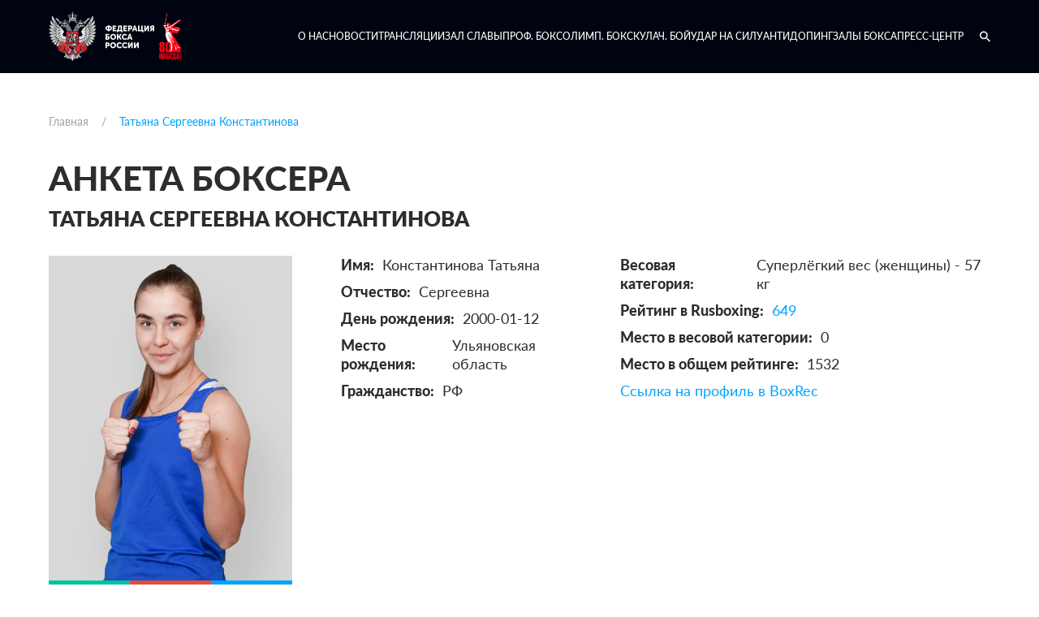

--- FILE ---
content_type: text/html; charset=utf-8
request_url: https://rusboxing.ru/boxer-profile/5144
body_size: 38363
content:
<!doctype html>
<html data-n-head-ssr>
  <head >
    <meta data-n-head="ssr" charset="utf-8"><meta data-n-head="ssr" name="viewport" content="width=device-width, initial-scale=1, maximum-scale=1, user-scalable=no"><meta data-n-head="ssr" data-hid="description" name="description" content=""><meta data-n-head="ssr" data-hid="og:title" property="og:title" content=""><meta data-n-head="ssr" data-hid="og:url" property="og:url" content=""><meta data-n-head="ssr" data-hid="og:description" property="og:description" content=""><meta data-n-head="ssr" data-hid="og:image" property="og:image" content=""><meta data-n-head="ssr" data-hid="twitter:title" name="twitter:title" content=""><meta data-n-head="ssr" data-hid="twitter:url" name="twitter:url" content=""><meta data-n-head="ssr" data-hid="twitter:description" name="twitter:description" content=""><meta data-n-head="ssr" data-hid="og:image:width" name="og:image:width" content=""><meta data-n-head="ssr" data-hid="og:image:height" name="og:image:height" content=""><title>Федерация Бокса России</title><link data-n-head="ssr" rel="icon" type="image/x-icon" href="/favicon.png"><script data-n-head="ssr" src="https://mc.yandex.ru/metrika/tag.js" async defer></script><script data-n-head="ssr" data-hid="yandex-metrika" type="text/javascript">
        (function(m,e,t,r,i,k,a){
                m[i]=m[i]||function(){(m[i].a=m[i].a||[]).push(arguments)};
                m[i].l=1*new Date();
                for (var j = 0; j &lt; document.scripts.length; j++) {if (document.scripts[j].src === r) { return; }}
                k=e.createElement(t),a=e.getElementsByTagName(t)[0],k.async=1,k.src=r,a.parentNode.insertBefore(k,a)
            })(window, document,&#x27;script&#x27;,&#x27;https://mc.yandex.ru/metrika/tag.js?id=106363246&#x27;, &#x27;ym&#x27;);

    ym(106363246, &#x27;init&#x27;, {ssr:true, webvisor:true, clickmap:true, ecommerce:&quot;dataLayer&quot;, accurateTrackBounce:true, trackLinks:true});
      </script><script data-n-head="ssr" src="https://apps.elfsight.com/p/platform.js"></script><link rel="preload" href="/_nuxt/runtime.js?v=78ba4467bc3bbc9fbe47" as="script"><link rel="preload" href="/_nuxt/commons/app.js?v=0aa2f291c452a44312b0" as="script"><link rel="preload" href="/_nuxt/vendors/app.js?v=d4f7ded719b97e54835f" as="script"><link rel="preload" href="/_nuxt/app.js?v=181a10d10fcf1a8493e9" as="script"><link rel="preload" href="/_nuxt/src/pages/boxer-profile/_id.js?v=abe4b1c24f2e34033074" as="script"><link rel="preload" href="/_nuxt/vendors/src/pages/boxer-profile/_id.js?v=d509e5c3524021915bae" as="script"><style data-vue-ssr-id="6c9e205a:0 6c9e205a:1 6c9e205a:2 475209c4:0 2a8ef018:0 995053dc:0 3b16a767:0 3b684b76:0 3b684b76:1 443915b2:0 751db15e:0">@font-face{font-family:"Lato";src:url(/_nuxt/fonts/lato-regular.2e77a47.woff) format("woff"),url(/_nuxt/fonts/lato-regular.3afd5ec.woff2) format("woff2"),url(/_nuxt/fonts/lato-regular.3a738a1.ttf) format("truetype");font-weight:400;font-style:normal;font-display:swap}@font-face{font-family:"Lato";src:url(/_nuxt/fonts/lato-medium.e4e26a8.woff) format("woff"),url(/_nuxt/fonts/lato-medium.c2726ad.woff2) format("woff2"),url(/_nuxt/fonts/lato-medium.58880a6.ttf) format("truetype");font-weight:500;font-style:normal;font-display:swap}@font-face{font-family:"Lato";src:url(/_nuxt/fonts/lato-semibold.c50637e.woff) format("woff"),url(/_nuxt/fonts/lato-semibold.2e1b533.woff2) format("woff2"),url(/_nuxt/fonts/lato-semibold.f5401c6.ttf) format("truetype");font-weight:600;font-style:normal;font-display:swap}@font-face{font-family:"Lato";src:url(/_nuxt/fonts/lato-bold.d33f718.woff) format("woff"),url(/_nuxt/fonts/lato-bold.6313ff8.woff2) format("woff2"),url(/_nuxt/fonts/lato-bold.6974fcf.ttf) format("truetype");font-weight:700;font-style:normal;font-display:swap}@font-face{font-family:"Lato";src:url(/_nuxt/fonts/lato-bolditalic.f27e6ed.woff) format("woff"),url(/_nuxt/fonts/lato-bolditalic.bf536b0.woff2) format("woff2"),url(/_nuxt/fonts/lato-bolditalic.06762f8.ttf) format("truetype");font-weight:700;font-style:italic;font-display:swap}@font-face{font-family:"Lato";src:url(/_nuxt/fonts/lato-heavy.022f32f.woff) format("woff"),url(/_nuxt/fonts/lato-heavy.7ea207c.woff2) format("woff2"),url(/_nuxt/fonts/lato-heavy.b82577e.ttf) format("truetype");font-weight:800;font-style:normal;font-display:swap}@font-face{font-family:"Lato";src:url(/_nuxt/fonts/lato-black.6a1be2b.woff) format("woff"),url(/_nuxt/fonts/lato-black.e3b34da.woff2) format("woff2"),url(/_nuxt/fonts/lato-black.1ae9253.ttf) format("truetype");font-weight:900;font-style:normal;font-display:swap}@font-face{font-family:"MuseoSans";src:url(/_nuxt/fonts/MuseoSansCyrl-700.0d5cb4e.woff) format("woff"),url(/_nuxt/fonts/MuseoSansCyrl-700.c2281bf.eot) format("eot"),url(/_nuxt/fonts/MuseoSansCyrl-700.d517f62.ttf) format("truetype");font-weight:500;font-style:normal;font-display:swap}
/*!
 *  Material Design Iconic Font by Sergey Kupletsky (@zavoloklom) - http://zavoloklom.github.io/material-design-iconic-font/
 *  License - http://zavoloklom.github.io/material-design-iconic-font/license (Font: SIL OFL 1.1, CSS: MIT License)
 */@font-face{font-family:"Material-Design-Iconic-Font";src:url(/_nuxt/fonts/Material-Design-Iconic-Font.6ee80f4.woff2) format("woff2"),url(/_nuxt/fonts/Material-Design-Iconic-Font.bd9b02b.woff) format("woff"),url(/_nuxt/fonts/Material-Design-Iconic-Font.5a588d6.ttf) format("truetype");font-weight:normal;font-style:normal;font-display:swap}.zmdi{display:inline-block;font:normal normal normal 14px/1 "Material-Design-Iconic-Font";font-size:inherit;text-rendering:auto;-webkit-font-smoothing:antialiased;-moz-osx-font-smoothing:grayscale}.zmdi-hc-lg{font-size:1.33333333em;line-height:.75em;vertical-align:-15%}.zmdi-hc-2x{font-size:2em}.zmdi-hc-3x{font-size:3em}.zmdi-hc-4x{font-size:4em}.zmdi-hc-5x{font-size:5em}.zmdi-hc-fw{width:1.28571429em;text-align:center}.zmdi-hc-ul{padding-left:0;margin-left:2.14285714em;list-style-type:none}.zmdi-hc-ul>li{position:relative}.zmdi-hc-li{position:absolute;left:-2.14285714em;width:2.14285714em;top:.14285714em;text-align:center}.zmdi-hc-li.zmdi-hc-lg{left:-1.85714286em}.zmdi-hc-border{padding:.1em .25em;border:solid .1em #9e9e9e;border-radius:2px}.zmdi-hc-border-circle{padding:.1em .25em;border:solid .1em #9e9e9e;border-radius:50%}.zmdi.pull-left{float:left;margin-right:.15em}.zmdi.pull-right{float:right;margin-left:.15em}.zmdi-hc-spin{-webkit-animation:zmdi-spin 1.5s infinite linear;animation:zmdi-spin 1.5s infinite linear}.zmdi-hc-spin-reverse{-webkit-animation:zmdi-spin-reverse 1.5s infinite linear;animation:zmdi-spin-reverse 1.5s infinite linear}@-webkit-keyframes zmdi-spin{0%{-webkit-transform:rotate(0deg);transform:rotate(0deg)}100%{-webkit-transform:rotate(359deg);transform:rotate(359deg)}}@keyframes zmdi-spin{0%{-webkit-transform:rotate(0deg);transform:rotate(0deg)}100%{-webkit-transform:rotate(359deg);transform:rotate(359deg)}}@-webkit-keyframes zmdi-spin-reverse{0%{-webkit-transform:rotate(0deg);transform:rotate(0deg)}100%{-webkit-transform:rotate(-359deg);transform:rotate(-359deg)}}@keyframes zmdi-spin-reverse{0%{-webkit-transform:rotate(0deg);transform:rotate(0deg)}100%{-webkit-transform:rotate(-359deg);transform:rotate(-359deg)}}.zmdi-hc-rotate-90{-webkit-transform:rotate(90deg);-ms-transform:rotate(90deg);transform:rotate(90deg)}.zmdi-hc-rotate-180{-webkit-transform:rotate(180deg);-ms-transform:rotate(180deg);transform:rotate(180deg)}.zmdi-hc-rotate-270{-webkit-transform:rotate(270deg);-ms-transform:rotate(270deg);transform:rotate(270deg)}.zmdi-hc-flip-horizontal{-webkit-transform:scale(-1, 1);-ms-transform:scale(-1, 1);transform:scale(-1, 1)}.zmdi-hc-flip-vertical{-webkit-transform:scale(1, -1);-ms-transform:scale(1, -1);transform:scale(1, -1)}.zmdi-hc-stack{position:relative;display:inline-block;width:2em;height:2em;line-height:2em;vertical-align:middle}.zmdi-hc-stack-1x,.zmdi-hc-stack-2x{position:absolute;left:0;width:100%;text-align:center}.zmdi-hc-stack-1x{line-height:inherit}.zmdi-hc-stack-2x{font-size:2em}.zmdi-hc-inverse{color:#fff}.zmdi-3d-rotation:before{content:""}.zmdi-airplane-off:before{content:""}.zmdi-airplane:before{content:""}.zmdi-album:before{content:""}.zmdi-archive:before{content:""}.zmdi-assignment-account:before{content:""}.zmdi-assignment-alert:before{content:""}.zmdi-assignment-check:before{content:""}.zmdi-assignment-o:before{content:""}.zmdi-assignment-return:before{content:""}.zmdi-assignment-returned:before{content:""}.zmdi-assignment:before{content:""}.zmdi-attachment-alt:before{content:""}.zmdi-attachment:before{content:""}.zmdi-audio:before{content:""}.zmdi-badge-check:before{content:""}.zmdi-balance-wallet:before{content:""}.zmdi-balance:before{content:""}.zmdi-battery-alert:before{content:""}.zmdi-battery-flash:before{content:""}.zmdi-battery-unknown:before{content:""}.zmdi-battery:before{content:""}.zmdi-bike:before{content:""}.zmdi-block-alt:before{content:""}.zmdi-block:before{content:""}.zmdi-boat:before{content:""}.zmdi-book-image:before{content:""}.zmdi-book:before{content:""}.zmdi-bookmark-outline:before{content:""}.zmdi-bookmark:before{content:""}.zmdi-brush:before{content:""}.zmdi-bug:before{content:""}.zmdi-bus:before{content:""}.zmdi-cake:before{content:""}.zmdi-car-taxi:before{content:""}.zmdi-car-wash:before{content:""}.zmdi-car:before{content:""}.zmdi-card-giftcard:before{content:""}.zmdi-card-membership:before{content:""}.zmdi-card-travel:before{content:""}.zmdi-card:before{content:""}.zmdi-case-check:before{content:""}.zmdi-case-download:before{content:""}.zmdi-case-play:before{content:""}.zmdi-case:before{content:""}.zmdi-cast-connected:before{content:""}.zmdi-cast:before{content:""}.zmdi-chart-donut:before{content:""}.zmdi-chart:before{content:""}.zmdi-city-alt:before{content:""}.zmdi-city:before{content:""}.zmdi-close-circle-o:before{content:""}.zmdi-close-circle:before{content:""}.zmdi-close:before{content:""}.zmdi-cocktail:before{content:""}.zmdi-code-setting:before{content:""}.zmdi-code-smartphone:before{content:""}.zmdi-code:before{content:""}.zmdi-coffee:before{content:""}.zmdi-collection-bookmark:before{content:""}.zmdi-collection-case-play:before{content:""}.zmdi-collection-folder-image:before{content:""}.zmdi-collection-image-o:before{content:""}.zmdi-collection-image:before{content:""}.zmdi-collection-item-1:before{content:""}.zmdi-collection-item-2:before{content:""}.zmdi-collection-item-3:before{content:""}.zmdi-collection-item-4:before{content:""}.zmdi-collection-item-5:before{content:""}.zmdi-collection-item-6:before{content:""}.zmdi-collection-item-7:before{content:""}.zmdi-collection-item-8:before{content:""}.zmdi-collection-item-9-plus:before{content:""}.zmdi-collection-item-9:before{content:""}.zmdi-collection-item:before{content:""}.zmdi-collection-music:before{content:""}.zmdi-collection-pdf:before{content:""}.zmdi-collection-plus:before{content:""}.zmdi-collection-speaker:before{content:""}.zmdi-collection-text:before{content:""}.zmdi-collection-video:before{content:""}.zmdi-compass:before{content:""}.zmdi-cutlery:before{content:""}.zmdi-delete:before{content:""}.zmdi-dialpad:before{content:""}.zmdi-dns:before{content:""}.zmdi-drink:before{content:""}.zmdi-edit:before{content:""}.zmdi-email-open:before{content:""}.zmdi-email:before{content:""}.zmdi-eye-off:before{content:""}.zmdi-eye:before{content:""}.zmdi-eyedropper:before{content:""}.zmdi-favorite-outline:before{content:""}.zmdi-favorite:before{content:""}.zmdi-filter-list:before{content:""}.zmdi-fire:before{content:""}.zmdi-flag:before{content:""}.zmdi-flare:before{content:""}.zmdi-flash-auto:before{content:""}.zmdi-flash-off:before{content:""}.zmdi-flash:before{content:""}.zmdi-flip:before{content:""}.zmdi-flower-alt:before{content:""}.zmdi-flower:before{content:""}.zmdi-font:before{content:""}.zmdi-fullscreen-alt:before{content:""}.zmdi-fullscreen-exit:before{content:""}.zmdi-fullscreen:before{content:""}.zmdi-functions:before{content:""}.zmdi-gas-station:before{content:""}.zmdi-gesture:before{content:""}.zmdi-globe-alt:before{content:""}.zmdi-globe-lock:before{content:""}.zmdi-globe:before{content:""}.zmdi-graduation-cap:before{content:""}.zmdi-home:before{content:""}.zmdi-hospital-alt:before{content:""}.zmdi-hospital:before{content:""}.zmdi-hotel:before{content:""}.zmdi-hourglass-alt:before{content:""}.zmdi-hourglass-outline:before{content:""}.zmdi-hourglass:before{content:""}.zmdi-http:before{content:""}.zmdi-image-alt:before{content:""}.zmdi-image-o:before{content:""}.zmdi-image:before{content:""}.zmdi-inbox:before{content:""}.zmdi-invert-colors-off:before{content:""}.zmdi-invert-colors:before{content:""}.zmdi-key:before{content:""}.zmdi-label-alt-outline:before{content:""}.zmdi-label-alt:before{content:""}.zmdi-label-heart:before{content:""}.zmdi-label:before{content:""}.zmdi-labels:before{content:""}.zmdi-lamp:before{content:""}.zmdi-landscape:before{content:""}.zmdi-layers-off:before{content:""}.zmdi-layers:before{content:""}.zmdi-library:before{content:""}.zmdi-link:before{content:""}.zmdi-lock-open:before{content:""}.zmdi-lock-outline:before{content:""}.zmdi-lock:before{content:""}.zmdi-mail-reply-all:before{content:""}.zmdi-mail-reply:before{content:""}.zmdi-mail-send:before{content:""}.zmdi-mall:before{content:""}.zmdi-map:before{content:""}.zmdi-menu:before{content:""}.zmdi-money-box:before{content:""}.zmdi-money-off:before{content:""}.zmdi-money:before{content:""}.zmdi-more-vert:before{content:""}.zmdi-more:before{content:""}.zmdi-movie-alt:before{content:""}.zmdi-movie:before{content:""}.zmdi-nature-people:before{content:""}.zmdi-nature:before{content:""}.zmdi-navigation:before{content:""}.zmdi-open-in-browser:before{content:""}.zmdi-open-in-new:before{content:""}.zmdi-palette:before{content:""}.zmdi-parking:before{content:""}.zmdi-pin-account:before{content:""}.zmdi-pin-assistant:before{content:""}.zmdi-pin-drop:before{content:""}.zmdi-pin-help:before{content:""}.zmdi-pin-off:before{content:""}.zmdi-pin:before{content:""}.zmdi-pizza:before{content:""}.zmdi-plaster:before{content:""}.zmdi-power-setting:before{content:""}.zmdi-power:before{content:""}.zmdi-print:before{content:""}.zmdi-puzzle-piece:before{content:""}.zmdi-quote:before{content:""}.zmdi-railway:before{content:""}.zmdi-receipt:before{content:""}.zmdi-refresh-alt:before{content:""}.zmdi-refresh-sync-alert:before{content:""}.zmdi-refresh-sync-off:before{content:""}.zmdi-refresh-sync:before{content:""}.zmdi-refresh:before{content:""}.zmdi-roller:before{content:""}.zmdi-ruler:before{content:""}.zmdi-scissors:before{content:""}.zmdi-screen-rotation-lock:before{content:""}.zmdi-screen-rotation:before{content:""}.zmdi-search-for:before{content:""}.zmdi-search-in-file:before{content:""}.zmdi-search-in-page:before{content:""}.zmdi-search-replace:before{content:""}.zmdi-search:before{content:""}.zmdi-seat:before{content:""}.zmdi-settings-square:before{content:""}.zmdi-settings:before{content:""}.zmdi-shield-check:before{content:""}.zmdi-shield-security:before{content:""}.zmdi-shopping-basket:before{content:""}.zmdi-shopping-cart-plus:before{content:""}.zmdi-shopping-cart:before{content:""}.zmdi-sign-in:before{content:""}.zmdi-sort-amount-asc:before{content:""}.zmdi-sort-amount-desc:before{content:""}.zmdi-sort-asc:before{content:""}.zmdi-sort-desc:before{content:""}.zmdi-spellcheck:before{content:""}.zmdi-storage:before{content:""}.zmdi-store-24:before{content:""}.zmdi-store:before{content:""}.zmdi-subway:before{content:""}.zmdi-sun:before{content:""}.zmdi-tab-unselected:before{content:""}.zmdi-tab:before{content:""}.zmdi-tag-close:before{content:""}.zmdi-tag-more:before{content:""}.zmdi-tag:before{content:""}.zmdi-thumb-down:before{content:""}.zmdi-thumb-up-down:before{content:""}.zmdi-thumb-up:before{content:""}.zmdi-ticket-star:before{content:""}.zmdi-toll:before{content:""}.zmdi-toys:before{content:""}.zmdi-traffic:before{content:""}.zmdi-translate:before{content:""}.zmdi-triangle-down:before{content:""}.zmdi-triangle-up:before{content:""}.zmdi-truck:before{content:""}.zmdi-turning-sign:before{content:""}.zmdi-wallpaper:before{content:""}.zmdi-washing-machine:before{content:""}.zmdi-window-maximize:before{content:""}.zmdi-window-minimize:before{content:""}.zmdi-window-restore:before{content:""}.zmdi-wrench:before{content:""}.zmdi-zoom-in:before{content:""}.zmdi-zoom-out:before{content:""}.zmdi-alert-circle-o:before{content:""}.zmdi-alert-circle:before{content:""}.zmdi-alert-octagon:before{content:""}.zmdi-alert-polygon:before{content:""}.zmdi-alert-triangle:before{content:""}.zmdi-help-outline:before{content:""}.zmdi-help:before{content:""}.zmdi-info-outline:before{content:""}.zmdi-info:before{content:""}.zmdi-notifications-active:before{content:""}.zmdi-notifications-add:before{content:""}.zmdi-notifications-none:before{content:""}.zmdi-notifications-off:before{content:""}.zmdi-notifications-paused:before{content:""}.zmdi-notifications:before{content:""}.zmdi-account-add:before{content:""}.zmdi-account-box-mail:before{content:""}.zmdi-account-box-o:before{content:""}.zmdi-account-box-phone:before{content:""}.zmdi-account-box:before{content:""}.zmdi-account-calendar:before{content:""}.zmdi-account-circle:before{content:""}.zmdi-account-o:before{content:""}.zmdi-account:before{content:""}.zmdi-accounts-add:before{content:""}.zmdi-accounts-alt:before{content:""}.zmdi-accounts-list-alt:before{content:""}.zmdi-accounts-list:before{content:""}.zmdi-accounts-outline:before{content:""}.zmdi-accounts:before{content:""}.zmdi-face:before{content:""}.zmdi-female:before{content:""}.zmdi-male-alt:before{content:""}.zmdi-male-female:before{content:""}.zmdi-male:before{content:""}.zmdi-mood-bad:before{content:""}.zmdi-mood:before{content:""}.zmdi-run:before{content:""}.zmdi-walk:before{content:""}.zmdi-cloud-box:before{content:""}.zmdi-cloud-circle:before{content:""}.zmdi-cloud-done:before{content:""}.zmdi-cloud-download:before{content:""}.zmdi-cloud-off:before{content:""}.zmdi-cloud-outline-alt:before{content:""}.zmdi-cloud-outline:before{content:""}.zmdi-cloud-upload:before{content:""}.zmdi-cloud:before{content:""}.zmdi-download:before{content:""}.zmdi-file-plus:before{content:""}.zmdi-file-text:before{content:""}.zmdi-file:before{content:""}.zmdi-folder-outline:before{content:""}.zmdi-folder-person:before{content:""}.zmdi-folder-star-alt:before{content:""}.zmdi-folder-star:before{content:""}.zmdi-folder:before{content:""}.zmdi-gif:before{content:""}.zmdi-upload:before{content:""}.zmdi-border-all:before{content:""}.zmdi-border-bottom:before{content:""}.zmdi-border-clear:before{content:""}.zmdi-border-color:before{content:""}.zmdi-border-horizontal:before{content:""}.zmdi-border-inner:before{content:""}.zmdi-border-left:before{content:""}.zmdi-border-outer:before{content:""}.zmdi-border-right:before{content:""}.zmdi-border-style:before{content:""}.zmdi-border-top:before{content:""}.zmdi-border-vertical:before{content:""}.zmdi-copy:before{content:""}.zmdi-crop:before{content:""}.zmdi-format-align-center:before{content:""}.zmdi-format-align-justify:before{content:""}.zmdi-format-align-left:before{content:""}.zmdi-format-align-right:before{content:""}.zmdi-format-bold:before{content:""}.zmdi-format-clear-all:before{content:""}.zmdi-format-clear:before{content:""}.zmdi-format-color-fill:before{content:""}.zmdi-format-color-reset:before{content:""}.zmdi-format-color-text:before{content:""}.zmdi-format-indent-decrease:before{content:""}.zmdi-format-indent-increase:before{content:""}.zmdi-format-italic:before{content:""}.zmdi-format-line-spacing:before{content:""}.zmdi-format-list-bulleted:before{content:""}.zmdi-format-list-numbered:before{content:""}.zmdi-format-ltr:before{content:""}.zmdi-format-rtl:before{content:""}.zmdi-format-size:before{content:""}.zmdi-format-strikethrough-s:before{content:""}.zmdi-format-strikethrough:before{content:""}.zmdi-format-subject:before{content:""}.zmdi-format-underlined:before{content:""}.zmdi-format-valign-bottom:before{content:""}.zmdi-format-valign-center:before{content:""}.zmdi-format-valign-top:before{content:""}.zmdi-redo:before{content:""}.zmdi-select-all:before{content:""}.zmdi-space-bar:before{content:""}.zmdi-text-format:before{content:""}.zmdi-transform:before{content:""}.zmdi-undo:before{content:""}.zmdi-wrap-text:before{content:""}.zmdi-comment-alert:before{content:""}.zmdi-comment-alt-text:before{content:""}.zmdi-comment-alt:before{content:""}.zmdi-comment-edit:before{content:""}.zmdi-comment-image:before{content:""}.zmdi-comment-list:before{content:""}.zmdi-comment-more:before{content:""}.zmdi-comment-outline:before{content:""}.zmdi-comment-text-alt:before{content:""}.zmdi-comment-text:before{content:""}.zmdi-comment-video:before{content:""}.zmdi-comment:before{content:""}.zmdi-comments:before{content:""}.zmdi-check-all:before{content:""}.zmdi-check-circle-u:before{content:""}.zmdi-check-circle:before{content:""}.zmdi-check-square:before{content:""}.zmdi-check:before{content:""}.zmdi-circle-o:before{content:""}.zmdi-circle:before{content:""}.zmdi-dot-circle-alt:before{content:""}.zmdi-dot-circle:before{content:""}.zmdi-minus-circle-outline:before{content:""}.zmdi-minus-circle:before{content:""}.zmdi-minus-square:before{content:""}.zmdi-minus:before{content:""}.zmdi-plus-circle-o-duplicate:before{content:""}.zmdi-plus-circle-o:before{content:""}.zmdi-plus-circle:before{content:""}.zmdi-plus-square:before{content:""}.zmdi-plus:before{content:""}.zmdi-square-o:before{content:""}.zmdi-star-circle:before{content:""}.zmdi-star-half:before{content:""}.zmdi-star-outline:before{content:""}.zmdi-star:before{content:""}.zmdi-bluetooth-connected:before{content:""}.zmdi-bluetooth-off:before{content:""}.zmdi-bluetooth-search:before{content:""}.zmdi-bluetooth-setting:before{content:""}.zmdi-bluetooth:before{content:""}.zmdi-camera-add:before{content:""}.zmdi-camera-alt:before{content:""}.zmdi-camera-bw:before{content:""}.zmdi-camera-front:before{content:""}.zmdi-camera-mic:before{content:""}.zmdi-camera-party-mode:before{content:""}.zmdi-camera-rear:before{content:""}.zmdi-camera-roll:before{content:""}.zmdi-camera-switch:before{content:""}.zmdi-camera:before{content:""}.zmdi-card-alert:before{content:""}.zmdi-card-off:before{content:""}.zmdi-card-sd:before{content:""}.zmdi-card-sim:before{content:""}.zmdi-desktop-mac:before{content:""}.zmdi-desktop-windows:before{content:""}.zmdi-device-hub:before{content:""}.zmdi-devices-off:before{content:""}.zmdi-devices:before{content:""}.zmdi-dock:before{content:""}.zmdi-floppy:before{content:""}.zmdi-gamepad:before{content:""}.zmdi-gps-dot:before{content:""}.zmdi-gps-off:before{content:""}.zmdi-gps:before{content:""}.zmdi-headset-mic:before{content:""}.zmdi-headset:before{content:""}.zmdi-input-antenna:before{content:""}.zmdi-input-composite:before{content:""}.zmdi-input-hdmi:before{content:""}.zmdi-input-power:before{content:""}.zmdi-input-svideo:before{content:""}.zmdi-keyboard-hide:before{content:""}.zmdi-keyboard:before{content:""}.zmdi-laptop-chromebook:before{content:""}.zmdi-laptop-mac:before{content:""}.zmdi-laptop:before{content:""}.zmdi-mic-off:before{content:""}.zmdi-mic-outline:before{content:""}.zmdi-mic-setting:before{content:""}.zmdi-mic:before{content:""}.zmdi-mouse:before{content:""}.zmdi-network-alert:before{content:""}.zmdi-network-locked:before{content:""}.zmdi-network-off:before{content:""}.zmdi-network-outline:before{content:""}.zmdi-network-setting:before{content:""}.zmdi-network:before{content:""}.zmdi-phone-bluetooth:before{content:""}.zmdi-phone-end:before{content:""}.zmdi-phone-forwarded:before{content:""}.zmdi-phone-in-talk:before{content:""}.zmdi-phone-locked:before{content:""}.zmdi-phone-missed:before{content:""}.zmdi-phone-msg:before{content:""}.zmdi-phone-paused:before{content:""}.zmdi-phone-ring:before{content:""}.zmdi-phone-setting:before{content:""}.zmdi-phone-sip:before{content:""}.zmdi-phone:before{content:""}.zmdi-portable-wifi-changes:before{content:""}.zmdi-portable-wifi-off:before{content:""}.zmdi-portable-wifi:before{content:""}.zmdi-radio:before{content:""}.zmdi-reader:before{content:""}.zmdi-remote-control-alt:before{content:""}.zmdi-remote-control:before{content:""}.zmdi-router:before{content:""}.zmdi-scanner:before{content:""}.zmdi-smartphone-android:before{content:""}.zmdi-smartphone-download:before{content:""}.zmdi-smartphone-erase:before{content:""}.zmdi-smartphone-info:before{content:""}.zmdi-smartphone-iphone:before{content:""}.zmdi-smartphone-landscape-lock:before{content:""}.zmdi-smartphone-landscape:before{content:""}.zmdi-smartphone-lock:before{content:""}.zmdi-smartphone-portrait-lock:before{content:""}.zmdi-smartphone-ring:before{content:""}.zmdi-smartphone-setting:before{content:""}.zmdi-smartphone-setup:before{content:""}.zmdi-smartphone:before{content:""}.zmdi-speaker:before{content:""}.zmdi-tablet-android:before{content:""}.zmdi-tablet-mac:before{content:""}.zmdi-tablet:before{content:""}.zmdi-tv-alt-play:before{content:""}.zmdi-tv-list:before{content:""}.zmdi-tv-play:before{content:""}.zmdi-tv:before{content:""}.zmdi-usb:before{content:""}.zmdi-videocam-off:before{content:""}.zmdi-videocam-switch:before{content:""}.zmdi-videocam:before{content:""}.zmdi-watch:before{content:""}.zmdi-wifi-alt-2:before{content:""}.zmdi-wifi-alt:before{content:""}.zmdi-wifi-info:before{content:""}.zmdi-wifi-lock:before{content:""}.zmdi-wifi-off:before{content:""}.zmdi-wifi-outline:before{content:""}.zmdi-wifi:before{content:""}.zmdi-arrow-left-bottom:before{content:""}.zmdi-arrow-left:before{content:""}.zmdi-arrow-merge:before{content:""}.zmdi-arrow-missed:before{content:""}.zmdi-arrow-right-top:before{content:""}.zmdi-arrow-right:before{content:""}.zmdi-arrow-split:before{content:""}.zmdi-arrows:before{content:""}.zmdi-caret-down-circle:before{content:""}.zmdi-caret-down:before{content:""}.zmdi-caret-left-circle:before{content:""}.zmdi-caret-left:before{content:""}.zmdi-caret-right-circle:before{content:""}.zmdi-caret-right:before{content:""}.zmdi-caret-up-circle:before{content:""}.zmdi-caret-up:before{content:""}.zmdi-chevron-down:before{content:""}.zmdi-chevron-left:before{content:""}.zmdi-chevron-right:before{content:""}.zmdi-chevron-up:before{content:""}.zmdi-forward:before{content:""}.zmdi-long-arrow-down:before{content:""}.zmdi-long-arrow-left:before{content:""}.zmdi-long-arrow-return:before{content:""}.zmdi-long-arrow-right:before{content:""}.zmdi-long-arrow-tab:before{content:""}.zmdi-long-arrow-up:before{content:""}.zmdi-rotate-ccw:before{content:""}.zmdi-rotate-cw:before{content:""}.zmdi-rotate-left:before{content:""}.zmdi-rotate-right:before{content:""}.zmdi-square-down:before{content:""}.zmdi-square-right:before{content:""}.zmdi-swap-alt:before{content:""}.zmdi-swap-vertical-circle:before{content:""}.zmdi-swap-vertical:before{content:""}.zmdi-swap:before{content:""}.zmdi-trending-down:before{content:""}.zmdi-trending-flat:before{content:""}.zmdi-trending-up:before{content:""}.zmdi-unfold-less:before{content:""}.zmdi-unfold-more:before{content:""}.zmdi-apps:before{content:""}.zmdi-grid-off:before{content:""}.zmdi-grid:before{content:""}.zmdi-view-agenda:before{content:""}.zmdi-view-array:before{content:""}.zmdi-view-carousel:before{content:""}.zmdi-view-column:before{content:""}.zmdi-view-comfy:before{content:""}.zmdi-view-compact:before{content:""}.zmdi-view-dashboard:before{content:""}.zmdi-view-day:before{content:""}.zmdi-view-headline:before{content:""}.zmdi-view-list-alt:before{content:""}.zmdi-view-list:before{content:""}.zmdi-view-module:before{content:""}.zmdi-view-quilt:before{content:""}.zmdi-view-stream:before{content:""}.zmdi-view-subtitles:before{content:""}.zmdi-view-toc:before{content:""}.zmdi-view-web:before{content:""}.zmdi-view-week:before{content:""}.zmdi-widgets:before{content:""}.zmdi-alarm-check:before{content:""}.zmdi-alarm-off:before{content:""}.zmdi-alarm-plus:before{content:""}.zmdi-alarm-snooze:before{content:""}.zmdi-alarm:before{content:""}.zmdi-calendar-alt:before{content:""}.zmdi-calendar-check:before{content:""}.zmdi-calendar-close:before{content:""}.zmdi-calendar-note:before{content:""}.zmdi-calendar:before{content:""}.zmdi-time-countdown:before{content:""}.zmdi-time-interval:before{content:""}.zmdi-time-restore-setting:before{content:""}.zmdi-time-restore:before{content:""}.zmdi-time:before{content:""}.zmdi-timer-off:before{content:""}.zmdi-timer:before{content:""}.zmdi-android-alt:before{content:""}.zmdi-android:before{content:""}.zmdi-apple:before{content:""}.zmdi-behance:before{content:""}.zmdi-codepen:before{content:""}.zmdi-dribbble:before{content:""}.zmdi-dropbox:before{content:""}.zmdi-evernote:before{content:""}.zmdi-facebook-box:before{content:""}.zmdi-facebook:before{content:""}.zmdi-github-box:before{content:""}.zmdi-github:before{content:""}.zmdi-google-drive:before{content:""}.zmdi-google-earth:before{content:""}.zmdi-google-glass:before{content:""}.zmdi-google-maps:before{content:""}.zmdi-google-pages:before{content:""}.zmdi-google-play:before{content:""}.zmdi-google-plus-box:before{content:""}.zmdi-google-plus:before{content:""}.zmdi-google:before{content:""}.zmdi-instagram:before{content:""}.zmdi-language-css3:before{content:""}.zmdi-language-html5:before{content:""}.zmdi-language-javascript:before{content:""}.zmdi-language-python-alt:before{content:""}.zmdi-language-python:before{content:""}.zmdi-lastfm:before{content:""}.zmdi-linkedin-box:before{content:""}.zmdi-paypal:before{content:""}.zmdi-pinterest-box:before{content:""}.zmdi-pocket:before{content:""}.zmdi-polymer:before{content:""}.zmdi-share:before{content:""}.zmdi-stackoverflow:before{content:""}.zmdi-steam-square:before{content:""}.zmdi-steam:before{content:""}.zmdi-twitter-box:before{content:""}.zmdi-twitter:before{content:""}.zmdi-vk:before{content:""}.zmdi-wikipedia:before{content:""}.zmdi-windows:before{content:""}.zmdi-aspect-ratio-alt:before{content:""}.zmdi-aspect-ratio:before{content:""}.zmdi-blur-circular:before{content:""}.zmdi-blur-linear:before{content:""}.zmdi-blur-off:before{content:""}.zmdi-blur:before{content:""}.zmdi-brightness-2:before{content:""}.zmdi-brightness-3:before{content:""}.zmdi-brightness-4:before{content:""}.zmdi-brightness-5:before{content:""}.zmdi-brightness-6:before{content:""}.zmdi-brightness-7:before{content:""}.zmdi-brightness-auto:before{content:""}.zmdi-brightness-setting:before{content:""}.zmdi-broken-image:before{content:""}.zmdi-center-focus-strong:before{content:""}.zmdi-center-focus-weak:before{content:""}.zmdi-compare:before{content:""}.zmdi-crop-16-9:before{content:""}.zmdi-crop-3-2:before{content:""}.zmdi-crop-5-4:before{content:""}.zmdi-crop-7-5:before{content:""}.zmdi-crop-din:before{content:""}.zmdi-crop-free:before{content:""}.zmdi-crop-landscape:before{content:""}.zmdi-crop-portrait:before{content:""}.zmdi-crop-square:before{content:""}.zmdi-exposure-alt:before{content:""}.zmdi-exposure:before{content:""}.zmdi-filter-b-and-w:before{content:""}.zmdi-filter-center-focus:before{content:""}.zmdi-filter-frames:before{content:""}.zmdi-filter-tilt-shift:before{content:""}.zmdi-gradient:before{content:""}.zmdi-grain:before{content:""}.zmdi-graphic-eq:before{content:""}.zmdi-hdr-off:before{content:""}.zmdi-hdr-strong:before{content:""}.zmdi-hdr-weak:before{content:""}.zmdi-hdr:before{content:""}.zmdi-iridescent:before{content:""}.zmdi-leak-off:before{content:""}.zmdi-leak:before{content:""}.zmdi-looks:before{content:""}.zmdi-loupe:before{content:""}.zmdi-panorama-horizontal:before{content:""}.zmdi-panorama-vertical:before{content:""}.zmdi-panorama-wide-angle:before{content:""}.zmdi-photo-size-select-large:before{content:""}.zmdi-photo-size-select-small:before{content:""}.zmdi-picture-in-picture:before{content:""}.zmdi-slideshow:before{content:""}.zmdi-texture:before{content:""}.zmdi-tonality:before{content:""}.zmdi-vignette:before{content:""}.zmdi-wb-auto:before{content:""}.zmdi-eject-alt:before{content:""}.zmdi-eject:before{content:""}.zmdi-equalizer:before{content:""}.zmdi-fast-forward:before{content:""}.zmdi-fast-rewind:before{content:""}.zmdi-forward-10:before{content:""}.zmdi-forward-30:before{content:""}.zmdi-forward-5:before{content:""}.zmdi-hearing:before{content:""}.zmdi-pause-circle-outline:before{content:""}.zmdi-pause-circle:before{content:""}.zmdi-pause:before{content:""}.zmdi-play-circle-outline:before{content:""}.zmdi-play-circle:before{content:""}.zmdi-play:before{content:""}.zmdi-playlist-audio:before{content:""}.zmdi-playlist-plus:before{content:""}.zmdi-repeat-one:before{content:""}.zmdi-repeat:before{content:""}.zmdi-replay-10:before{content:""}.zmdi-replay-30:before{content:""}.zmdi-replay-5:before{content:""}.zmdi-replay:before{content:""}.zmdi-shuffle:before{content:""}.zmdi-skip-next:before{content:""}.zmdi-skip-previous:before{content:""}.zmdi-stop:before{content:""}.zmdi-surround-sound:before{content:""}.zmdi-tune:before{content:""}.zmdi-volume-down:before{content:""}.zmdi-volume-mute:before{content:""}.zmdi-volume-off:before{content:""}.zmdi-volume-up:before{content:""}.zmdi-n-1-square:before{content:""}.zmdi-n-2-square:before{content:""}.zmdi-n-3-square:before{content:""}.zmdi-n-4-square:before{content:""}.zmdi-n-5-square:before{content:""}.zmdi-n-6-square:before{content:""}.zmdi-neg-1:before{content:""}.zmdi-neg-2:before{content:""}.zmdi-plus-1:before{content:""}.zmdi-plus-2:before{content:""}.zmdi-sec-10:before{content:""}.zmdi-sec-3:before{content:""}.zmdi-zero:before{content:""}.zmdi-airline-seat-flat-angled:before{content:""}.zmdi-airline-seat-flat:before{content:""}.zmdi-airline-seat-individual-suite:before{content:""}.zmdi-airline-seat-legroom-extra:before{content:""}.zmdi-airline-seat-legroom-normal:before{content:""}.zmdi-airline-seat-legroom-reduced:before{content:""}.zmdi-airline-seat-recline-extra:before{content:""}.zmdi-airline-seat-recline-normal:before{content:""}.zmdi-airplay:before{content:""}.zmdi-closed-caption:before{content:""}.zmdi-confirmation-number:before{content:""}.zmdi-developer-board:before{content:""}.zmdi-disc-full:before{content:""}.zmdi-explicit:before{content:""}.zmdi-flight-land:before{content:""}.zmdi-flight-takeoff:before{content:""}.zmdi-flip-to-back:before{content:""}.zmdi-flip-to-front:before{content:""}.zmdi-group-work:before{content:""}.zmdi-hd:before{content:""}.zmdi-hq:before{content:""}.zmdi-markunread-mailbox:before{content:""}.zmdi-memory:before{content:""}.zmdi-nfc:before{content:""}.zmdi-play-for-work:before{content:""}.zmdi-power-input:before{content:""}.zmdi-present-to-all:before{content:""}.zmdi-satellite:before{content:""}.zmdi-tap-and-play:before{content:""}.zmdi-vibration:before{content:""}.zmdi-voicemail:before{content:""}.zmdi-group:before{content:""}.zmdi-rss:before{content:""}.zmdi-shape:before{content:""}.zmdi-spinner:before{content:""}.zmdi-ungroup:before{content:""}.zmdi-500px:before{content:""}.zmdi-8tracks:before{content:""}.zmdi-amazon:before{content:""}.zmdi-blogger:before{content:""}.zmdi-delicious:before{content:""}.zmdi-disqus:before{content:""}.zmdi-flattr:before{content:""}.zmdi-flickr:before{content:""}.zmdi-github-alt:before{content:""}.zmdi-google-old:before{content:""}.zmdi-linkedin:before{content:""}.zmdi-odnoklassniki:before{content:""}.zmdi-outlook:before{content:""}.zmdi-paypal-alt:before{content:""}.zmdi-pinterest:before{content:""}.zmdi-playstation:before{content:""}.zmdi-reddit:before{content:""}.zmdi-skype:before{content:""}.zmdi-slideshare:before{content:""}.zmdi-soundcloud:before{content:""}.zmdi-tumblr:before{content:""}.zmdi-twitch:before{content:""}.zmdi-vimeo:before{content:""}.zmdi-whatsapp:before{content:""}.zmdi-xbox:before{content:""}.zmdi-yahoo:before{content:""}.zmdi-youtube-play:before{content:""}.zmdi-youtube:before{content:""}.zmdi-3d-rotation:before{content:""}.zmdi-airplane-off:before{content:""}.zmdi-airplane:before{content:""}.zmdi-album:before{content:""}.zmdi-archive:before{content:""}.zmdi-assignment-account:before{content:""}.zmdi-assignment-alert:before{content:""}.zmdi-assignment-check:before{content:""}.zmdi-assignment-o:before{content:""}.zmdi-assignment-return:before{content:""}.zmdi-assignment-returned:before{content:""}.zmdi-assignment:before{content:""}.zmdi-attachment-alt:before{content:""}.zmdi-attachment:before{content:""}.zmdi-audio:before{content:""}.zmdi-badge-check:before{content:""}.zmdi-balance-wallet:before{content:""}.zmdi-balance:before{content:""}.zmdi-battery-alert:before{content:""}.zmdi-battery-flash:before{content:""}.zmdi-battery-unknown:before{content:""}.zmdi-battery:before{content:""}.zmdi-bike:before{content:""}.zmdi-block-alt:before{content:""}.zmdi-block:before{content:""}.zmdi-boat:before{content:""}.zmdi-book-image:before{content:""}.zmdi-book:before{content:""}.zmdi-bookmark-outline:before{content:""}.zmdi-bookmark:before{content:""}.zmdi-brush:before{content:""}.zmdi-bug:before{content:""}.zmdi-bus:before{content:""}.zmdi-cake:before{content:""}.zmdi-car-taxi:before{content:""}.zmdi-car-wash:before{content:""}.zmdi-car:before{content:""}.zmdi-card-giftcard:before{content:""}.zmdi-card-membership:before{content:""}.zmdi-card-travel:before{content:""}.zmdi-card:before{content:""}.zmdi-case-check:before{content:""}.zmdi-case-download:before{content:""}.zmdi-case-play:before{content:""}.zmdi-case:before{content:""}.zmdi-cast-connected:before{content:""}.zmdi-cast:before{content:""}.zmdi-chart-donut:before{content:""}.zmdi-chart:before{content:""}.zmdi-city-alt:before{content:""}.zmdi-city:before{content:""}.zmdi-close-circle-o:before{content:""}.zmdi-close-circle:before{content:""}.zmdi-close:before{content:""}.zmdi-cocktail:before{content:""}.zmdi-code-setting:before{content:""}.zmdi-code-smartphone:before{content:""}.zmdi-code:before{content:""}.zmdi-coffee:before{content:""}.zmdi-collection-bookmark:before{content:""}.zmdi-collection-case-play:before{content:""}.zmdi-collection-folder-image:before{content:""}.zmdi-collection-image-o:before{content:""}.zmdi-collection-image:before{content:""}.zmdi-collection-item-1:before{content:""}.zmdi-collection-item-2:before{content:""}.zmdi-collection-item-3:before{content:""}.zmdi-collection-item-4:before{content:""}.zmdi-collection-item-5:before{content:""}.zmdi-collection-item-6:before{content:""}.zmdi-collection-item-7:before{content:""}.zmdi-collection-item-8:before{content:""}.zmdi-collection-item-9-plus:before{content:""}.zmdi-collection-item-9:before{content:""}.zmdi-collection-item:before{content:""}.zmdi-collection-music:before{content:""}.zmdi-collection-pdf:before{content:""}.zmdi-collection-plus:before{content:""}.zmdi-collection-speaker:before{content:""}.zmdi-collection-text:before{content:""}.zmdi-collection-video:before{content:""}.zmdi-compass:before{content:""}.zmdi-cutlery:before{content:""}.zmdi-delete:before{content:""}.zmdi-dialpad:before{content:""}.zmdi-dns:before{content:""}.zmdi-drink:before{content:""}.zmdi-edit:before{content:""}.zmdi-email-open:before{content:""}.zmdi-email:before{content:""}.zmdi-eye-off:before{content:""}.zmdi-eye:before{content:""}.zmdi-eyedropper:before{content:""}.zmdi-favorite-outline:before{content:""}.zmdi-favorite:before{content:""}.zmdi-filter-list:before{content:""}.zmdi-fire:before{content:""}.zmdi-flag:before{content:""}.zmdi-flare:before{content:""}.zmdi-flash-auto:before{content:""}.zmdi-flash-off:before{content:""}.zmdi-flash:before{content:""}.zmdi-flip:before{content:""}.zmdi-flower-alt:before{content:""}.zmdi-flower:before{content:""}.zmdi-font:before{content:""}.zmdi-fullscreen-alt:before{content:""}.zmdi-fullscreen-exit:before{content:""}.zmdi-fullscreen:before{content:""}.zmdi-functions:before{content:""}.zmdi-gas-station:before{content:""}.zmdi-gesture:before{content:""}.zmdi-globe-alt:before{content:""}.zmdi-globe-lock:before{content:""}.zmdi-globe:before{content:""}.zmdi-graduation-cap:before{content:""}.zmdi-home:before{content:""}.zmdi-hospital-alt:before{content:""}.zmdi-hospital:before{content:""}.zmdi-hotel:before{content:""}.zmdi-hourglass-alt:before{content:""}.zmdi-hourglass-outline:before{content:""}.zmdi-hourglass:before{content:""}.zmdi-http:before{content:""}.zmdi-image-alt:before{content:""}.zmdi-image-o:before{content:""}.zmdi-image:before{content:""}.zmdi-inbox:before{content:""}.zmdi-invert-colors-off:before{content:""}.zmdi-invert-colors:before{content:""}.zmdi-key:before{content:""}.zmdi-label-alt-outline:before{content:""}.zmdi-label-alt:before{content:""}.zmdi-label-heart:before{content:""}.zmdi-label:before{content:""}.zmdi-labels:before{content:""}.zmdi-lamp:before{content:""}.zmdi-landscape:before{content:""}.zmdi-layers-off:before{content:""}.zmdi-layers:before{content:""}.zmdi-library:before{content:""}.zmdi-link:before{content:""}.zmdi-lock-open:before{content:""}.zmdi-lock-outline:before{content:""}.zmdi-lock:before{content:""}.zmdi-mail-reply-all:before{content:""}.zmdi-mail-reply:before{content:""}.zmdi-mail-send:before{content:""}.zmdi-mall:before{content:""}.zmdi-map:before{content:""}.zmdi-menu:before{content:""}.zmdi-money-box:before{content:""}.zmdi-money-off:before{content:""}.zmdi-money:before{content:""}.zmdi-more-vert:before{content:""}.zmdi-more:before{content:""}.zmdi-movie-alt:before{content:""}.zmdi-movie:before{content:""}.zmdi-nature-people:before{content:""}.zmdi-nature:before{content:""}.zmdi-navigation:before{content:""}.zmdi-open-in-browser:before{content:""}.zmdi-open-in-new:before{content:""}.zmdi-palette:before{content:""}.zmdi-parking:before{content:""}.zmdi-pin-account:before{content:""}.zmdi-pin-assistant:before{content:""}.zmdi-pin-drop:before{content:""}.zmdi-pin-help:before{content:""}.zmdi-pin-off:before{content:""}.zmdi-pin:before{content:""}.zmdi-pizza:before{content:""}.zmdi-plaster:before{content:""}.zmdi-power-setting:before{content:""}.zmdi-power:before{content:""}.zmdi-print:before{content:""}.zmdi-puzzle-piece:before{content:""}.zmdi-quote:before{content:""}.zmdi-railway:before{content:""}.zmdi-receipt:before{content:""}.zmdi-refresh-alt:before{content:""}.zmdi-refresh-sync-alert:before{content:""}.zmdi-refresh-sync-off:before{content:""}.zmdi-refresh-sync:before{content:""}.zmdi-refresh:before{content:""}.zmdi-roller:before{content:""}.zmdi-ruler:before{content:""}.zmdi-scissors:before{content:""}.zmdi-screen-rotation-lock:before{content:""}.zmdi-screen-rotation:before{content:""}.zmdi-search-for:before{content:""}.zmdi-search-in-file:before{content:""}.zmdi-search-in-page:before{content:""}.zmdi-search-replace:before{content:""}.zmdi-search:before{content:""}.zmdi-seat:before{content:""}.zmdi-settings-square:before{content:""}.zmdi-settings:before{content:""}.zmdi-shield-check:before{content:""}.zmdi-shield-security:before{content:""}.zmdi-shopping-basket:before{content:""}.zmdi-shopping-cart-plus:before{content:""}.zmdi-shopping-cart:before{content:""}.zmdi-sign-in:before{content:""}.zmdi-sort-amount-asc:before{content:""}.zmdi-sort-amount-desc:before{content:""}.zmdi-sort-asc:before{content:""}.zmdi-sort-desc:before{content:""}.zmdi-spellcheck:before{content:""}.zmdi-storage:before{content:""}.zmdi-store-24:before{content:""}.zmdi-store:before{content:""}.zmdi-subway:before{content:""}.zmdi-sun:before{content:""}.zmdi-tab-unselected:before{content:""}.zmdi-tab:before{content:""}.zmdi-tag-close:before{content:""}.zmdi-tag-more:before{content:""}.zmdi-tag:before{content:""}.zmdi-thumb-down:before{content:""}.zmdi-thumb-up-down:before{content:""}.zmdi-thumb-up:before{content:""}.zmdi-ticket-star:before{content:""}.zmdi-toll:before{content:""}.zmdi-toys:before{content:""}.zmdi-traffic:before{content:""}.zmdi-translate:before{content:""}.zmdi-triangle-down:before{content:""}.zmdi-triangle-up:before{content:""}.zmdi-truck:before{content:""}.zmdi-turning-sign:before{content:""}.zmdi-wallpaper:before{content:""}.zmdi-washing-machine:before{content:""}.zmdi-window-maximize:before{content:""}.zmdi-window-minimize:before{content:""}.zmdi-window-restore:before{content:""}.zmdi-wrench:before{content:""}.zmdi-zoom-in:before{content:""}.zmdi-zoom-out:before{content:""}.zmdi-alert-circle-o:before{content:""}.zmdi-alert-circle:before{content:""}.zmdi-alert-octagon:before{content:""}.zmdi-alert-polygon:before{content:""}.zmdi-alert-triangle:before{content:""}.zmdi-help-outline:before{content:""}.zmdi-help:before{content:""}.zmdi-info-outline:before{content:""}.zmdi-info:before{content:""}.zmdi-notifications-active:before{content:""}.zmdi-notifications-add:before{content:""}.zmdi-notifications-none:before{content:""}.zmdi-notifications-off:before{content:""}.zmdi-notifications-paused:before{content:""}.zmdi-notifications:before{content:""}.zmdi-account-add:before{content:""}.zmdi-account-box-mail:before{content:""}.zmdi-account-box-o:before{content:""}.zmdi-account-box-phone:before{content:""}.zmdi-account-box:before{content:""}.zmdi-account-calendar:before{content:""}.zmdi-account-circle:before{content:""}.zmdi-account-o:before{content:""}.zmdi-account:before{content:""}.zmdi-accounts-add:before{content:""}.zmdi-accounts-alt:before{content:""}.zmdi-accounts-list-alt:before{content:""}.zmdi-accounts-list:before{content:""}.zmdi-accounts-outline:before{content:""}.zmdi-accounts:before{content:""}.zmdi-face:before{content:""}.zmdi-female:before{content:""}.zmdi-male-alt:before{content:""}.zmdi-male-female:before{content:""}.zmdi-male:before{content:""}.zmdi-mood-bad:before{content:""}.zmdi-mood:before{content:""}.zmdi-run:before{content:""}.zmdi-walk:before{content:""}.zmdi-cloud-box:before{content:""}.zmdi-cloud-circle:before{content:""}.zmdi-cloud-done:before{content:""}.zmdi-cloud-download:before{content:""}.zmdi-cloud-off:before{content:""}.zmdi-cloud-outline-alt:before{content:""}.zmdi-cloud-outline:before{content:""}.zmdi-cloud-upload:before{content:""}.zmdi-cloud:before{content:""}.zmdi-download:before{content:""}.zmdi-file-plus:before{content:""}.zmdi-file-text:before{content:""}.zmdi-file:before{content:""}.zmdi-folder-outline:before{content:""}.zmdi-folder-person:before{content:""}.zmdi-folder-star-alt:before{content:""}.zmdi-folder-star:before{content:""}.zmdi-folder:before{content:""}.zmdi-gif:before{content:""}.zmdi-upload:before{content:""}.zmdi-border-all:before{content:""}.zmdi-border-bottom:before{content:""}.zmdi-border-clear:before{content:""}.zmdi-border-color:before{content:""}.zmdi-border-horizontal:before{content:""}.zmdi-border-inner:before{content:""}.zmdi-border-left:before{content:""}.zmdi-border-outer:before{content:""}.zmdi-border-right:before{content:""}.zmdi-border-style:before{content:""}.zmdi-border-top:before{content:""}.zmdi-border-vertical:before{content:""}.zmdi-copy:before{content:""}.zmdi-crop:before{content:""}.zmdi-format-align-center:before{content:""}.zmdi-format-align-justify:before{content:""}.zmdi-format-align-left:before{content:""}.zmdi-format-align-right:before{content:""}.zmdi-format-bold:before{content:""}.zmdi-format-clear-all:before{content:""}.zmdi-format-clear:before{content:""}.zmdi-format-color-fill:before{content:""}.zmdi-format-color-reset:before{content:""}.zmdi-format-color-text:before{content:""}.zmdi-format-indent-decrease:before{content:""}.zmdi-format-indent-increase:before{content:""}.zmdi-format-italic:before{content:""}.zmdi-format-line-spacing:before{content:""}.zmdi-format-list-bulleted:before{content:""}.zmdi-format-list-numbered:before{content:""}.zmdi-format-ltr:before{content:""}.zmdi-format-rtl:before{content:""}.zmdi-format-size:before{content:""}.zmdi-format-strikethrough-s:before{content:""}.zmdi-format-strikethrough:before{content:""}.zmdi-format-subject:before{content:""}.zmdi-format-underlined:before{content:""}.zmdi-format-valign-bottom:before{content:""}.zmdi-format-valign-center:before{content:""}.zmdi-format-valign-top:before{content:""}.zmdi-redo:before{content:""}.zmdi-select-all:before{content:""}.zmdi-space-bar:before{content:""}.zmdi-text-format:before{content:""}.zmdi-transform:before{content:""}.zmdi-undo:before{content:""}.zmdi-wrap-text:before{content:""}.zmdi-comment-alert:before{content:""}.zmdi-comment-alt-text:before{content:""}.zmdi-comment-alt:before{content:""}.zmdi-comment-edit:before{content:""}.zmdi-comment-image:before{content:""}.zmdi-comment-list:before{content:""}.zmdi-comment-more:before{content:""}.zmdi-comment-outline:before{content:""}.zmdi-comment-text-alt:before{content:""}.zmdi-comment-text:before{content:""}.zmdi-comment-video:before{content:""}.zmdi-comment:before{content:""}.zmdi-comments:before{content:""}.zmdi-check-all:before{content:""}.zmdi-check-circle-u:before{content:""}.zmdi-check-circle:before{content:""}.zmdi-check-square:before{content:""}.zmdi-check:before{content:""}.zmdi-circle-o:before{content:""}.zmdi-circle:before{content:""}.zmdi-dot-circle-alt:before{content:""}.zmdi-dot-circle:before{content:""}.zmdi-minus-circle-outline:before{content:""}.zmdi-minus-circle:before{content:""}.zmdi-minus-square:before{content:""}.zmdi-minus:before{content:""}.zmdi-plus-circle-o-duplicate:before{content:""}.zmdi-plus-circle-o:before{content:""}.zmdi-plus-circle:before{content:""}.zmdi-plus-square:before{content:""}.zmdi-plus:before{content:""}.zmdi-square-o:before{content:""}.zmdi-star-circle:before{content:""}.zmdi-star-half:before{content:""}.zmdi-star-outline:before{content:""}.zmdi-star:before{content:""}.zmdi-bluetooth-connected:before{content:""}.zmdi-bluetooth-off:before{content:""}.zmdi-bluetooth-search:before{content:""}.zmdi-bluetooth-setting:before{content:""}.zmdi-bluetooth:before{content:""}.zmdi-camera-add:before{content:""}.zmdi-camera-alt:before{content:""}.zmdi-camera-bw:before{content:""}.zmdi-camera-front:before{content:""}.zmdi-camera-mic:before{content:""}.zmdi-camera-party-mode:before{content:""}.zmdi-camera-rear:before{content:""}.zmdi-camera-roll:before{content:""}.zmdi-camera-switch:before{content:""}.zmdi-camera:before{content:""}.zmdi-card-alert:before{content:""}.zmdi-card-off:before{content:""}.zmdi-card-sd:before{content:""}.zmdi-card-sim:before{content:""}.zmdi-desktop-mac:before{content:""}.zmdi-desktop-windows:before{content:""}.zmdi-device-hub:before{content:""}.zmdi-devices-off:before{content:""}.zmdi-devices:before{content:""}.zmdi-dock:before{content:""}.zmdi-floppy:before{content:""}.zmdi-gamepad:before{content:""}.zmdi-gps-dot:before{content:""}.zmdi-gps-off:before{content:""}.zmdi-gps:before{content:""}.zmdi-headset-mic:before{content:""}.zmdi-headset:before{content:""}.zmdi-input-antenna:before{content:""}.zmdi-input-composite:before{content:""}.zmdi-input-hdmi:before{content:""}.zmdi-input-power:before{content:""}.zmdi-input-svideo:before{content:""}.zmdi-keyboard-hide:before{content:""}.zmdi-keyboard:before{content:""}.zmdi-laptop-chromebook:before{content:""}.zmdi-laptop-mac:before{content:""}.zmdi-laptop:before{content:""}.zmdi-mic-off:before{content:""}.zmdi-mic-outline:before{content:""}.zmdi-mic-setting:before{content:""}.zmdi-mic:before{content:""}.zmdi-mouse:before{content:""}.zmdi-network-alert:before{content:""}.zmdi-network-locked:before{content:""}.zmdi-network-off:before{content:""}.zmdi-network-outline:before{content:""}.zmdi-network-setting:before{content:""}.zmdi-network:before{content:""}.zmdi-phone-bluetooth:before{content:""}.zmdi-phone-end:before{content:""}.zmdi-phone-forwarded:before{content:""}.zmdi-phone-in-talk:before{content:""}.zmdi-phone-locked:before{content:""}.zmdi-phone-missed:before{content:""}.zmdi-phone-msg:before{content:""}.zmdi-phone-paused:before{content:""}.zmdi-phone-ring:before{content:""}.zmdi-phone-setting:before{content:""}.zmdi-phone-sip:before{content:""}.zmdi-phone:before{content:""}.zmdi-portable-wifi-changes:before{content:""}.zmdi-portable-wifi-off:before{content:""}.zmdi-portable-wifi:before{content:""}.zmdi-radio:before{content:""}.zmdi-reader:before{content:""}.zmdi-remote-control-alt:before{content:""}.zmdi-remote-control:before{content:""}.zmdi-router:before{content:""}.zmdi-scanner:before{content:""}.zmdi-smartphone-android:before{content:""}.zmdi-smartphone-download:before{content:""}.zmdi-smartphone-erase:before{content:""}.zmdi-smartphone-info:before{content:""}.zmdi-smartphone-iphone:before{content:""}.zmdi-smartphone-landscape-lock:before{content:""}.zmdi-smartphone-landscape:before{content:""}.zmdi-smartphone-lock:before{content:""}.zmdi-smartphone-portrait-lock:before{content:""}.zmdi-smartphone-ring:before{content:""}.zmdi-smartphone-setting:before{content:""}.zmdi-smartphone-setup:before{content:""}.zmdi-smartphone:before{content:""}.zmdi-speaker:before{content:""}.zmdi-tablet-android:before{content:""}.zmdi-tablet-mac:before{content:""}.zmdi-tablet:before{content:""}.zmdi-tv-alt-play:before{content:""}.zmdi-tv-list:before{content:""}.zmdi-tv-play:before{content:""}.zmdi-tv:before{content:""}.zmdi-usb:before{content:""}.zmdi-videocam-off:before{content:""}.zmdi-videocam-switch:before{content:""}.zmdi-videocam:before{content:""}.zmdi-watch:before{content:""}.zmdi-wifi-alt-2:before{content:""}.zmdi-wifi-alt:before{content:""}.zmdi-wifi-info:before{content:""}.zmdi-wifi-lock:before{content:""}.zmdi-wifi-off:before{content:""}.zmdi-wifi-outline:before{content:""}.zmdi-wifi:before{content:""}.zmdi-arrow-left-bottom:before{content:""}.zmdi-arrow-left:before{content:""}.zmdi-arrow-merge:before{content:""}.zmdi-arrow-missed:before{content:""}.zmdi-arrow-right-top:before{content:""}.zmdi-arrow-right:before{content:""}.zmdi-arrow-split:before{content:""}.zmdi-arrows:before{content:""}.zmdi-caret-down-circle:before{content:""}.zmdi-caret-down:before{content:""}.zmdi-caret-left-circle:before{content:""}.zmdi-caret-left:before{content:""}.zmdi-caret-right-circle:before{content:""}.zmdi-caret-right:before{content:""}.zmdi-caret-up-circle:before{content:""}.zmdi-caret-up:before{content:""}.zmdi-chevron-down:before{content:""}.zmdi-chevron-left:before{content:""}.zmdi-chevron-right:before{content:""}.zmdi-chevron-up:before{content:""}.zmdi-forward:before{content:""}.zmdi-long-arrow-down:before{content:""}.zmdi-long-arrow-left:before{content:""}.zmdi-long-arrow-return:before{content:""}.zmdi-long-arrow-right:before{content:""}.zmdi-long-arrow-tab:before{content:""}.zmdi-long-arrow-up:before{content:""}.zmdi-rotate-ccw:before{content:""}.zmdi-rotate-cw:before{content:""}.zmdi-rotate-left:before{content:""}.zmdi-rotate-right:before{content:""}.zmdi-square-down:before{content:""}.zmdi-square-right:before{content:""}.zmdi-swap-alt:before{content:""}.zmdi-swap-vertical-circle:before{content:""}.zmdi-swap-vertical:before{content:""}.zmdi-swap:before{content:""}.zmdi-trending-down:before{content:""}.zmdi-trending-flat:before{content:""}.zmdi-trending-up:before{content:""}.zmdi-unfold-less:before{content:""}.zmdi-unfold-more:before{content:""}.zmdi-apps:before{content:""}.zmdi-grid-off:before{content:""}.zmdi-grid:before{content:""}.zmdi-view-agenda:before{content:""}.zmdi-view-array:before{content:""}.zmdi-view-carousel:before{content:""}.zmdi-view-column:before{content:""}.zmdi-view-comfy:before{content:""}.zmdi-view-compact:before{content:""}.zmdi-view-dashboard:before{content:""}.zmdi-view-day:before{content:""}.zmdi-view-headline:before{content:""}.zmdi-view-list-alt:before{content:""}.zmdi-view-list:before{content:""}.zmdi-view-module:before{content:""}.zmdi-view-quilt:before{content:""}.zmdi-view-stream:before{content:""}.zmdi-view-subtitles:before{content:""}.zmdi-view-toc:before{content:""}.zmdi-view-web:before{content:""}.zmdi-view-week:before{content:""}.zmdi-widgets:before{content:""}.zmdi-alarm-check:before{content:""}.zmdi-alarm-off:before{content:""}.zmdi-alarm-plus:before{content:""}.zmdi-alarm-snooze:before{content:""}.zmdi-alarm:before{content:""}.zmdi-calendar-alt:before{content:""}.zmdi-calendar-check:before{content:""}.zmdi-calendar-close:before{content:""}.zmdi-calendar-note:before{content:""}.zmdi-calendar:before{content:""}.zmdi-time-countdown:before{content:""}.zmdi-time-interval:before{content:""}.zmdi-time-restore-setting:before{content:""}.zmdi-time-restore:before{content:""}.zmdi-time:before{content:""}.zmdi-timer-off:before{content:""}.zmdi-timer:before{content:""}.zmdi-android-alt:before{content:""}.zmdi-android:before{content:""}.zmdi-apple:before{content:""}.zmdi-behance:before{content:""}.zmdi-codepen:before{content:""}.zmdi-dribbble:before{content:""}.zmdi-dropbox:before{content:""}.zmdi-evernote:before{content:""}.zmdi-facebook-box:before{content:""}.zmdi-facebook:before{content:""}.zmdi-github-box:before{content:""}.zmdi-github:before{content:""}.zmdi-google-drive:before{content:""}.zmdi-google-earth:before{content:""}.zmdi-google-glass:before{content:""}.zmdi-google-maps:before{content:""}.zmdi-google-pages:before{content:""}.zmdi-google-play:before{content:""}.zmdi-google-plus-box:before{content:""}.zmdi-google-plus:before{content:""}.zmdi-google:before{content:""}.zmdi-instagram:before{content:""}.zmdi-language-css3:before{content:""}.zmdi-language-html5:before{content:""}.zmdi-language-javascript:before{content:""}.zmdi-language-python-alt:before{content:""}.zmdi-language-python:before{content:""}.zmdi-lastfm:before{content:""}.zmdi-linkedin-box:before{content:""}.zmdi-paypal:before{content:""}.zmdi-pinterest-box:before{content:""}.zmdi-pocket:before{content:""}.zmdi-polymer:before{content:""}.zmdi-share:before{content:""}.zmdi-stackoverflow:before{content:""}.zmdi-steam-square:before{content:""}.zmdi-steam:before{content:""}.zmdi-twitter-box:before{content:""}.zmdi-twitter:before{content:""}.zmdi-vk:before{content:""}.zmdi-wikipedia:before{content:""}.zmdi-windows:before{content:""}.zmdi-aspect-ratio-alt:before{content:""}.zmdi-aspect-ratio:before{content:""}.zmdi-blur-circular:before{content:""}.zmdi-blur-linear:before{content:""}.zmdi-blur-off:before{content:""}.zmdi-blur:before{content:""}.zmdi-brightness-2:before{content:""}.zmdi-brightness-3:before{content:""}.zmdi-brightness-4:before{content:""}.zmdi-brightness-5:before{content:""}.zmdi-brightness-6:before{content:""}.zmdi-brightness-7:before{content:""}.zmdi-brightness-auto:before{content:""}.zmdi-brightness-setting:before{content:""}.zmdi-broken-image:before{content:""}.zmdi-center-focus-strong:before{content:""}.zmdi-center-focus-weak:before{content:""}.zmdi-compare:before{content:""}.zmdi-crop-16-9:before{content:""}.zmdi-crop-3-2:before{content:""}.zmdi-crop-5-4:before{content:""}.zmdi-crop-7-5:before{content:""}.zmdi-crop-din:before{content:""}.zmdi-crop-free:before{content:""}.zmdi-crop-landscape:before{content:""}.zmdi-crop-portrait:before{content:""}.zmdi-crop-square:before{content:""}.zmdi-exposure-alt:before{content:""}.zmdi-exposure:before{content:""}.zmdi-filter-b-and-w:before{content:""}.zmdi-filter-center-focus:before{content:""}.zmdi-filter-frames:before{content:""}.zmdi-filter-tilt-shift:before{content:""}.zmdi-gradient:before{content:""}.zmdi-grain:before{content:""}.zmdi-graphic-eq:before{content:""}.zmdi-hdr-off:before{content:""}.zmdi-hdr-strong:before{content:""}.zmdi-hdr-weak:before{content:""}.zmdi-hdr:before{content:""}.zmdi-iridescent:before{content:""}.zmdi-leak-off:before{content:""}.zmdi-leak:before{content:""}.zmdi-looks:before{content:""}.zmdi-loupe:before{content:""}.zmdi-panorama-horizontal:before{content:""}.zmdi-panorama-vertical:before{content:""}.zmdi-panorama-wide-angle:before{content:""}.zmdi-photo-size-select-large:before{content:""}.zmdi-photo-size-select-small:before{content:""}.zmdi-picture-in-picture:before{content:""}.zmdi-slideshow:before{content:""}.zmdi-texture:before{content:""}.zmdi-tonality:before{content:""}.zmdi-vignette:before{content:""}.zmdi-wb-auto:before{content:""}.zmdi-eject-alt:before{content:""}.zmdi-eject:before{content:""}.zmdi-equalizer:before{content:""}.zmdi-fast-forward:before{content:""}.zmdi-fast-rewind:before{content:""}.zmdi-forward-10:before{content:""}.zmdi-forward-30:before{content:""}.zmdi-forward-5:before{content:""}.zmdi-hearing:before{content:""}.zmdi-pause-circle-outline:before{content:""}.zmdi-pause-circle:before{content:""}.zmdi-pause:before{content:""}.zmdi-play-circle-outline:before{content:""}.zmdi-play-circle:before{content:""}.zmdi-play:before{content:""}.zmdi-playlist-audio:before{content:""}.zmdi-playlist-plus:before{content:""}.zmdi-repeat-one:before{content:""}.zmdi-repeat:before{content:""}.zmdi-replay-10:before{content:""}.zmdi-replay-30:before{content:""}.zmdi-replay-5:before{content:""}.zmdi-replay:before{content:""}.zmdi-shuffle:before{content:""}.zmdi-skip-next:before{content:""}.zmdi-skip-previous:before{content:""}.zmdi-stop:before{content:""}.zmdi-surround-sound:before{content:""}.zmdi-tune:before{content:""}.zmdi-volume-down:before{content:""}.zmdi-volume-mute:before{content:""}.zmdi-volume-off:before{content:""}.zmdi-volume-up:before{content:""}.zmdi-n-1-square:before{content:""}.zmdi-n-2-square:before{content:""}.zmdi-n-3-square:before{content:""}.zmdi-n-4-square:before{content:""}.zmdi-n-5-square:before{content:""}.zmdi-n-6-square:before{content:""}.zmdi-neg-1:before{content:""}.zmdi-neg-2:before{content:""}.zmdi-plus-1:before{content:""}.zmdi-plus-2:before{content:""}.zmdi-sec-10:before{content:""}.zmdi-sec-3:before{content:""}.zmdi-zero:before{content:""}.zmdi-airline-seat-flat-angled:before{content:""}.zmdi-airline-seat-flat:before{content:""}.zmdi-airline-seat-individual-suite:before{content:""}.zmdi-airline-seat-legroom-extra:before{content:""}.zmdi-airline-seat-legroom-normal:before{content:""}.zmdi-airline-seat-legroom-reduced:before{content:""}.zmdi-airline-seat-recline-extra:before{content:""}.zmdi-airline-seat-recline-normal:before{content:""}.zmdi-airplay:before{content:""}.zmdi-closed-caption:before{content:""}.zmdi-confirmation-number:before{content:""}.zmdi-developer-board:before{content:""}.zmdi-disc-full:before{content:""}.zmdi-explicit:before{content:""}.zmdi-flight-land:before{content:""}.zmdi-flight-takeoff:before{content:""}.zmdi-flip-to-back:before{content:""}.zmdi-flip-to-front:before{content:""}.zmdi-group-work:before{content:""}.zmdi-hd:before{content:""}.zmdi-hq:before{content:""}.zmdi-markunread-mailbox:before{content:""}.zmdi-memory:before{content:""}.zmdi-nfc:before{content:""}.zmdi-play-for-work:before{content:""}.zmdi-power-input:before{content:""}.zmdi-present-to-all:before{content:""}.zmdi-satellite:before{content:""}.zmdi-tap-and-play:before{content:""}.zmdi-vibration:before{content:""}.zmdi-voicemail:before{content:""}.zmdi-group:before{content:""}.zmdi-rss:before{content:""}.zmdi-shape:before{content:""}.zmdi-spinner:before{content:""}.zmdi-ungroup:before{content:""}.zmdi-500px:before{content:""}.zmdi-8tracks:before{content:""}.zmdi-amazon:before{content:""}.zmdi-blogger:before{content:""}.zmdi-delicious:before{content:""}.zmdi-disqus:before{content:""}.zmdi-flattr:before{content:""}.zmdi-flickr:before{content:""}.zmdi-github-alt:before{content:""}.zmdi-google-old:before{content:""}.zmdi-linkedin:before{content:""}.zmdi-odnoklassniki:before{content:""}.zmdi-outlook:before{content:""}.zmdi-paypal-alt:before{content:""}.zmdi-pinterest:before{content:""}.zmdi-playstation:before{content:""}.zmdi-reddit:before{content:""}.zmdi-skype:before{content:""}.zmdi-slideshare:before{content:""}.zmdi-soundcloud:before{content:""}.zmdi-tumblr:before{content:""}.zmdi-twitch:before{content:""}.zmdi-vimeo:before{content:""}.zmdi-whatsapp:before{content:""}.zmdi-xbox:before{content:""}.zmdi-yahoo:before{content:""}.zmdi-youtube-play:before{content:""}.zmdi-youtube:before{content:""}.zmdi-import-export:before{content:""}.zmdi-swap-vertical-:before{content:""}.zmdi-airplanemode-inactive:before{content:""}.zmdi-airplanemode-active:before{content:""}.zmdi-rate-review:before{content:""}.zmdi-comment-sign:before{content:""}.zmdi-network-warning:before{content:""}.zmdi-shopping-cart-add:before{content:""}.zmdi-file-add:before{content:""}.zmdi-network-wifi-scan:before{content:""}.zmdi-collection-add:before{content:""}.zmdi-format-playlist-add:before{content:""}.zmdi-format-queue-music:before{content:""}.zmdi-plus-box:before{content:""}.zmdi-tag-backspace:before{content:""}.zmdi-alarm-add:before{content:""}.zmdi-battery-charging:before{content:""}.zmdi-daydream-setting:before{content:""}.zmdi-more-horiz:before{content:""}.zmdi-book-photo:before{content:""}.zmdi-incandescent:before{content:""}.zmdi-wb-iridescent:before{content:""}.zmdi-calendar-remove:before{content:""}.zmdi-refresh-sync-disabled:before{content:""}.zmdi-refresh-sync-problem:before{content:""}.zmdi-crop-original:before{content:""}.zmdi-power-off:before{content:""}.zmdi-power-off-setting:before{content:""}.zmdi-leak-remove:before{content:""}.zmdi-star-border:before{content:""}.zmdi-brightness-low:before{content:""}.zmdi-brightness-medium:before{content:""}.zmdi-brightness-high:before{content:""}.zmdi-smartphone-portrait:before{content:""}.zmdi-live-tv:before{content:""}.zmdi-format-textdirection-l-to-r:before{content:""}.zmdi-format-textdirection-r-to-l:before{content:""}.zmdi-arrow-back:before{content:""}.zmdi-arrow-forward:before{content:""}.zmdi-arrow-in:before{content:""}.zmdi-arrow-out:before{content:""}.zmdi-rotate-90-degrees-ccw:before{content:""}.zmdi-adb:before{content:""}.zmdi-network-wifi:before{content:""}.zmdi-network-wifi-alt:before{content:""}.zmdi-network-wifi-lock:before{content:""}.zmdi-network-wifi-off:before{content:""}.zmdi-network-wifi-outline:before{content:""}.zmdi-network-wifi-info:before{content:""}.zmdi-layers-clear:before{content:""}.zmdi-colorize:before{content:""}.zmdi-format-paint:before{content:""}.zmdi-format-quote:before{content:""}.zmdi-camera-monochrome-photos:before{content:""}.zmdi-sort-by-alpha:before{content:""}.zmdi-folder-shared:before{content:""}.zmdi-folder-special:before{content:""}.zmdi-comment-dots:before{content:""}.zmdi-reorder:before{content:""}.zmdi-dehaze:before{content:""}.zmdi-sort:before{content:""}.zmdi-pages:before{content:""}.zmdi-stack-overflow:before{content:""}.zmdi-calendar-account:before{content:""}.zmdi-paste:before{content:""}.zmdi-cut:before{content:""}.zmdi-save:before{content:""}.zmdi-smartphone-code:before{content:""}.zmdi-directions-bike:before{content:""}.zmdi-directions-boat:before{content:""}.zmdi-directions-bus:before{content:""}.zmdi-directions-car:before{content:""}.zmdi-directions-railway:before{content:""}.zmdi-directions-run:before{content:""}.zmdi-directions-subway:before{content:""}.zmdi-directions-walk:before{content:""}.zmdi-local-hotel:before{content:""}.zmdi-local-activity:before{content:""}.zmdi-local-play:before{content:""}.zmdi-local-airport:before{content:""}.zmdi-local-atm:before{content:""}.zmdi-local-bar:before{content:""}.zmdi-local-cafe:before{content:""}.zmdi-local-car-wash:before{content:""}.zmdi-local-convenience-store:before{content:""}.zmdi-local-dining:before{content:""}.zmdi-local-drink:before{content:""}.zmdi-local-florist:before{content:""}.zmdi-local-gas-station:before{content:""}.zmdi-local-grocery-store:before{content:""}.zmdi-local-hospital:before{content:""}.zmdi-local-laundry-service:before{content:""}.zmdi-local-library:before{content:""}.zmdi-local-mall:before{content:""}.zmdi-local-movies:before{content:""}.zmdi-local-offer:before{content:""}.zmdi-local-parking:before{content:""}.zmdi-local-parking:before{content:""}.zmdi-local-pharmacy:before{content:""}.zmdi-local-phone:before{content:""}.zmdi-local-pizza:before{content:""}.zmdi-local-post-office:before{content:""}.zmdi-local-printshop:before{content:""}.zmdi-local-see:before{content:""}.zmdi-local-shipping:before{content:""}.zmdi-local-store:before{content:""}.zmdi-local-taxi:before{content:""}.zmdi-local-wc:before{content:""}.zmdi-my-location:before{content:""}.zmdi-directions:before{content:""}
:root{--font-color-nav-menu-icon: #ccc;--font-color-nav-menu-text: #ccc}.eapps-instagram-feed-title-container{display:none}.eapps-link{filter:opacity(0%) !important}.leaflet-popup-content-wrapper{border-radius:10px !important;overflow:hidden;border:solid 2px #0080ff}body{overflow-x:hidden}*{-webkit-box-sizing:border-box;-moz-box-sizing:border-box;box-sizing:border-box}*:before,*:after{-webkit-box-sizing:border-box;-moz-box-sizing:border-box;box-sizing:border-box}html,body,div,span,applet,object,iframe,h1,h2,h3,h4,h5,h6,p,blockquote,pre,a,abbr,acronym,address,big,cite,code,del,dfn,em,img,ins,kbd,q,s,samp,small,strike,strong,sub,sup,tt,var,b,u,i,center,dl,dt,dd,ol,ul,li,fieldset,form,label,legend,table,caption,tbody,tfoot,thead,tr,th,td,article,aside,canvas,details,embed,figure,figcaption,footer,header,hgroup,menu,nav,output,ruby,section,summary,time,mark,audio,video{margin:0;padding:0;border:0;font-size:100%;font:inherit;vertical-align:baseline}article,aside,details,figcaption,figure,footer,header,hgroup,menu,nav,section{display:block}body{line-height:1}ol,ul{list-style:none}blockquote,q{quotes:none}blockquote:before,blockquote:after,q:before,q:after{content:"";content:none}table{border-collapse:collapse;border-spacing:0}button{border:0;outline:0;background:rgba(0,0,0,0);font-size:inherit;font-family:inherit;padding:0;margin:0;cursor:pointer}a{text-decoration:none}/*!
 * Bootstrap Grid v4.6.2 (https://getbootstrap.com/)
 * Copyright 2011-2022 The Bootstrap Authors
 * Copyright 2011-2022 Twitter, Inc.
 * Licensed under MIT (https://github.com/twbs/bootstrap/blob/main/LICENSE)
 */html{box-sizing:border-box;-ms-overflow-style:scrollbar}*,*::before,*::after{box-sizing:inherit}.container,.container-fluid,.container-xl,.container-lg,.container-md,.container-sm,.container-xs{width:100%;padding-right:15px;padding-left:15px;margin-right:auto;margin-left:auto}.container{max-width:100%}@media(min-width: 768px){.container-sm,.container{max-width:720px}}@media(min-width: 992px){.container-md,.container-sm,.container{max-width:960px}}@media(min-width: 1200px){.container-lg,.container-md,.container-sm,.container{max-width:1140px}}@media(min-width: 1620px){.container-xl,.container-lg,.container-md,.container-sm,.container{max-width:1560px}}.row{display:flex;flex-wrap:wrap;margin-right:-15px;margin-left:-15px}.no-gutters{margin-right:0;margin-left:0}.no-gutters>.col,.no-gutters>[class*=col-]{padding-right:0;padding-left:0}.col-xl,.col-xl-auto,.col-xl-12,.col-xl-11,.col-xl-10,.col-xl-9,.col-xl-8,.col-xl-7,.col-xl-6,.col-xl-5,.col-xl-4,.col-xl-3,.col-xl-2,.col-xl-1,.col-lg,.col-lg-auto,.col-lg-12,.col-lg-11,.col-lg-10,.col-lg-9,.col-lg-8,.col-lg-7,.col-lg-6,.col-lg-5,.col-lg-4,.col-lg-3,.col-lg-2,.col-lg-1,.col-md,.col-md-auto,.col-md-12,.col-md-11,.col-md-10,.col-md-9,.col-md-8,.col-md-7,.col-md-6,.col-md-5,.col-md-4,.col-md-3,.col-md-2,.col-md-1,.col-sm,.col-sm-auto,.col-sm-12,.col-sm-11,.col-sm-10,.col-sm-9,.col-sm-8,.col-sm-7,.col-sm-6,.col-sm-5,.col-sm-4,.col-sm-3,.col-sm-2,.col-sm-1,.col,.col-auto,.col-12,.col-11,.col-10,.col-9,.col-8,.col-7,.col-6,.col-5,.col-4,.col-3,.col-2,.col-1{position:relative;width:100%;padding-right:15px;padding-left:15px}.col{flex-basis:0;flex-grow:1;max-width:100%}.row-cols-1>*{flex:0 0 100%;max-width:100%}.row-cols-2>*{flex:0 0 50%;max-width:50%}.row-cols-3>*{flex:0 0 33.3333333333%;max-width:33.3333333333%}.row-cols-4>*{flex:0 0 25%;max-width:25%}.row-cols-5>*{flex:0 0 20%;max-width:20%}.row-cols-6>*{flex:0 0 16.6666666667%;max-width:16.6666666667%}.col-auto{flex:0 0 auto;width:auto;max-width:100%}.col-1{flex:0 0 8.33333333%;max-width:8.33333333%}.col-2{flex:0 0 16.66666667%;max-width:16.66666667%}.col-3{flex:0 0 25%;max-width:25%}.col-4{flex:0 0 33.33333333%;max-width:33.33333333%}.col-5{flex:0 0 41.66666667%;max-width:41.66666667%}.col-6{flex:0 0 50%;max-width:50%}.col-7{flex:0 0 58.33333333%;max-width:58.33333333%}.col-8{flex:0 0 66.66666667%;max-width:66.66666667%}.col-9{flex:0 0 75%;max-width:75%}.col-10{flex:0 0 83.33333333%;max-width:83.33333333%}.col-11{flex:0 0 91.66666667%;max-width:91.66666667%}.col-12{flex:0 0 100%;max-width:100%}.order-first{order:-1}.order-last{order:13}.order-0{order:0}.order-1{order:1}.order-2{order:2}.order-3{order:3}.order-4{order:4}.order-5{order:5}.order-6{order:6}.order-7{order:7}.order-8{order:8}.order-9{order:9}.order-10{order:10}.order-11{order:11}.order-12{order:12}.offset-1{margin-left:8.33333333%}.offset-2{margin-left:16.66666667%}.offset-3{margin-left:25%}.offset-4{margin-left:33.33333333%}.offset-5{margin-left:41.66666667%}.offset-6{margin-left:50%}.offset-7{margin-left:58.33333333%}.offset-8{margin-left:66.66666667%}.offset-9{margin-left:75%}.offset-10{margin-left:83.33333333%}.offset-11{margin-left:91.66666667%}@media(min-width: 768px){.col-sm{flex-basis:0;flex-grow:1;max-width:100%}.row-cols-sm-1>*{flex:0 0 100%;max-width:100%}.row-cols-sm-2>*{flex:0 0 50%;max-width:50%}.row-cols-sm-3>*{flex:0 0 33.3333333333%;max-width:33.3333333333%}.row-cols-sm-4>*{flex:0 0 25%;max-width:25%}.row-cols-sm-5>*{flex:0 0 20%;max-width:20%}.row-cols-sm-6>*{flex:0 0 16.6666666667%;max-width:16.6666666667%}.col-sm-auto{flex:0 0 auto;width:auto;max-width:100%}.col-sm-1{flex:0 0 8.33333333%;max-width:8.33333333%}.col-sm-2{flex:0 0 16.66666667%;max-width:16.66666667%}.col-sm-3{flex:0 0 25%;max-width:25%}.col-sm-4{flex:0 0 33.33333333%;max-width:33.33333333%}.col-sm-5{flex:0 0 41.66666667%;max-width:41.66666667%}.col-sm-6{flex:0 0 50%;max-width:50%}.col-sm-7{flex:0 0 58.33333333%;max-width:58.33333333%}.col-sm-8{flex:0 0 66.66666667%;max-width:66.66666667%}.col-sm-9{flex:0 0 75%;max-width:75%}.col-sm-10{flex:0 0 83.33333333%;max-width:83.33333333%}.col-sm-11{flex:0 0 91.66666667%;max-width:91.66666667%}.col-sm-12{flex:0 0 100%;max-width:100%}.order-sm-first{order:-1}.order-sm-last{order:13}.order-sm-0{order:0}.order-sm-1{order:1}.order-sm-2{order:2}.order-sm-3{order:3}.order-sm-4{order:4}.order-sm-5{order:5}.order-sm-6{order:6}.order-sm-7{order:7}.order-sm-8{order:8}.order-sm-9{order:9}.order-sm-10{order:10}.order-sm-11{order:11}.order-sm-12{order:12}.offset-sm-0{margin-left:0}.offset-sm-1{margin-left:8.33333333%}.offset-sm-2{margin-left:16.66666667%}.offset-sm-3{margin-left:25%}.offset-sm-4{margin-left:33.33333333%}.offset-sm-5{margin-left:41.66666667%}.offset-sm-6{margin-left:50%}.offset-sm-7{margin-left:58.33333333%}.offset-sm-8{margin-left:66.66666667%}.offset-sm-9{margin-left:75%}.offset-sm-10{margin-left:83.33333333%}.offset-sm-11{margin-left:91.66666667%}}@media(min-width: 992px){.col-md{flex-basis:0;flex-grow:1;max-width:100%}.row-cols-md-1>*{flex:0 0 100%;max-width:100%}.row-cols-md-2>*{flex:0 0 50%;max-width:50%}.row-cols-md-3>*{flex:0 0 33.3333333333%;max-width:33.3333333333%}.row-cols-md-4>*{flex:0 0 25%;max-width:25%}.row-cols-md-5>*{flex:0 0 20%;max-width:20%}.row-cols-md-6>*{flex:0 0 16.6666666667%;max-width:16.6666666667%}.col-md-auto{flex:0 0 auto;width:auto;max-width:100%}.col-md-1{flex:0 0 8.33333333%;max-width:8.33333333%}.col-md-2{flex:0 0 16.66666667%;max-width:16.66666667%}.col-md-3{flex:0 0 25%;max-width:25%}.col-md-4{flex:0 0 33.33333333%;max-width:33.33333333%}.col-md-5{flex:0 0 41.66666667%;max-width:41.66666667%}.col-md-6{flex:0 0 50%;max-width:50%}.col-md-7{flex:0 0 58.33333333%;max-width:58.33333333%}.col-md-8{flex:0 0 66.66666667%;max-width:66.66666667%}.col-md-9{flex:0 0 75%;max-width:75%}.col-md-10{flex:0 0 83.33333333%;max-width:83.33333333%}.col-md-11{flex:0 0 91.66666667%;max-width:91.66666667%}.col-md-12{flex:0 0 100%;max-width:100%}.order-md-first{order:-1}.order-md-last{order:13}.order-md-0{order:0}.order-md-1{order:1}.order-md-2{order:2}.order-md-3{order:3}.order-md-4{order:4}.order-md-5{order:5}.order-md-6{order:6}.order-md-7{order:7}.order-md-8{order:8}.order-md-9{order:9}.order-md-10{order:10}.order-md-11{order:11}.order-md-12{order:12}.offset-md-0{margin-left:0}.offset-md-1{margin-left:8.33333333%}.offset-md-2{margin-left:16.66666667%}.offset-md-3{margin-left:25%}.offset-md-4{margin-left:33.33333333%}.offset-md-5{margin-left:41.66666667%}.offset-md-6{margin-left:50%}.offset-md-7{margin-left:58.33333333%}.offset-md-8{margin-left:66.66666667%}.offset-md-9{margin-left:75%}.offset-md-10{margin-left:83.33333333%}.offset-md-11{margin-left:91.66666667%}}@media(min-width: 1200px){.col-lg{flex-basis:0;flex-grow:1;max-width:100%}.row-cols-lg-1>*{flex:0 0 100%;max-width:100%}.row-cols-lg-2>*{flex:0 0 50%;max-width:50%}.row-cols-lg-3>*{flex:0 0 33.3333333333%;max-width:33.3333333333%}.row-cols-lg-4>*{flex:0 0 25%;max-width:25%}.row-cols-lg-5>*{flex:0 0 20%;max-width:20%}.row-cols-lg-6>*{flex:0 0 16.6666666667%;max-width:16.6666666667%}.col-lg-auto{flex:0 0 auto;width:auto;max-width:100%}.col-lg-1{flex:0 0 8.33333333%;max-width:8.33333333%}.col-lg-2{flex:0 0 16.66666667%;max-width:16.66666667%}.col-lg-3{flex:0 0 25%;max-width:25%}.col-lg-4{flex:0 0 33.33333333%;max-width:33.33333333%}.col-lg-5{flex:0 0 41.66666667%;max-width:41.66666667%}.col-lg-6{flex:0 0 50%;max-width:50%}.col-lg-7{flex:0 0 58.33333333%;max-width:58.33333333%}.col-lg-8{flex:0 0 66.66666667%;max-width:66.66666667%}.col-lg-9{flex:0 0 75%;max-width:75%}.col-lg-10{flex:0 0 83.33333333%;max-width:83.33333333%}.col-lg-11{flex:0 0 91.66666667%;max-width:91.66666667%}.col-lg-12{flex:0 0 100%;max-width:100%}.order-lg-first{order:-1}.order-lg-last{order:13}.order-lg-0{order:0}.order-lg-1{order:1}.order-lg-2{order:2}.order-lg-3{order:3}.order-lg-4{order:4}.order-lg-5{order:5}.order-lg-6{order:6}.order-lg-7{order:7}.order-lg-8{order:8}.order-lg-9{order:9}.order-lg-10{order:10}.order-lg-11{order:11}.order-lg-12{order:12}.offset-lg-0{margin-left:0}.offset-lg-1{margin-left:8.33333333%}.offset-lg-2{margin-left:16.66666667%}.offset-lg-3{margin-left:25%}.offset-lg-4{margin-left:33.33333333%}.offset-lg-5{margin-left:41.66666667%}.offset-lg-6{margin-left:50%}.offset-lg-7{margin-left:58.33333333%}.offset-lg-8{margin-left:66.66666667%}.offset-lg-9{margin-left:75%}.offset-lg-10{margin-left:83.33333333%}.offset-lg-11{margin-left:91.66666667%}}@media(min-width: 1620px){.col-xl{flex-basis:0;flex-grow:1;max-width:100%}.row-cols-xl-1>*{flex:0 0 100%;max-width:100%}.row-cols-xl-2>*{flex:0 0 50%;max-width:50%}.row-cols-xl-3>*{flex:0 0 33.3333333333%;max-width:33.3333333333%}.row-cols-xl-4>*{flex:0 0 25%;max-width:25%}.row-cols-xl-5>*{flex:0 0 20%;max-width:20%}.row-cols-xl-6>*{flex:0 0 16.6666666667%;max-width:16.6666666667%}.col-xl-auto{flex:0 0 auto;width:auto;max-width:100%}.col-xl-1{flex:0 0 8.33333333%;max-width:8.33333333%}.col-xl-2{flex:0 0 16.66666667%;max-width:16.66666667%}.col-xl-3{flex:0 0 25%;max-width:25%}.col-xl-4{flex:0 0 33.33333333%;max-width:33.33333333%}.col-xl-5{flex:0 0 41.66666667%;max-width:41.66666667%}.col-xl-6{flex:0 0 50%;max-width:50%}.col-xl-7{flex:0 0 58.33333333%;max-width:58.33333333%}.col-xl-8{flex:0 0 66.66666667%;max-width:66.66666667%}.col-xl-9{flex:0 0 75%;max-width:75%}.col-xl-10{flex:0 0 83.33333333%;max-width:83.33333333%}.col-xl-11{flex:0 0 91.66666667%;max-width:91.66666667%}.col-xl-12{flex:0 0 100%;max-width:100%}.order-xl-first{order:-1}.order-xl-last{order:13}.order-xl-0{order:0}.order-xl-1{order:1}.order-xl-2{order:2}.order-xl-3{order:3}.order-xl-4{order:4}.order-xl-5{order:5}.order-xl-6{order:6}.order-xl-7{order:7}.order-xl-8{order:8}.order-xl-9{order:9}.order-xl-10{order:10}.order-xl-11{order:11}.order-xl-12{order:12}.offset-xl-0{margin-left:0}.offset-xl-1{margin-left:8.33333333%}.offset-xl-2{margin-left:16.66666667%}.offset-xl-3{margin-left:25%}.offset-xl-4{margin-left:33.33333333%}.offset-xl-5{margin-left:41.66666667%}.offset-xl-6{margin-left:50%}.offset-xl-7{margin-left:58.33333333%}.offset-xl-8{margin-left:66.66666667%}.offset-xl-9{margin-left:75%}.offset-xl-10{margin-left:83.33333333%}.offset-xl-11{margin-left:91.66666667%}}.d-none{display:none !important}.d-inline{display:inline !important}.d-inline-block{display:inline-block !important}.d-block{display:block !important}.d-table{display:table !important}.d-table-row{display:table-row !important}.d-table-cell{display:table-cell !important}.d-flex{display:flex !important}.d-inline-flex{display:inline-flex !important}@media(min-width: 768px){.d-sm-none{display:none !important}.d-sm-inline{display:inline !important}.d-sm-inline-block{display:inline-block !important}.d-sm-block{display:block !important}.d-sm-table{display:table !important}.d-sm-table-row{display:table-row !important}.d-sm-table-cell{display:table-cell !important}.d-sm-flex{display:flex !important}.d-sm-inline-flex{display:inline-flex !important}}@media(min-width: 992px){.d-md-none{display:none !important}.d-md-inline{display:inline !important}.d-md-inline-block{display:inline-block !important}.d-md-block{display:block !important}.d-md-table{display:table !important}.d-md-table-row{display:table-row !important}.d-md-table-cell{display:table-cell !important}.d-md-flex{display:flex !important}.d-md-inline-flex{display:inline-flex !important}}@media(min-width: 1200px){.d-lg-none{display:none !important}.d-lg-inline{display:inline !important}.d-lg-inline-block{display:inline-block !important}.d-lg-block{display:block !important}.d-lg-table{display:table !important}.d-lg-table-row{display:table-row !important}.d-lg-table-cell{display:table-cell !important}.d-lg-flex{display:flex !important}.d-lg-inline-flex{display:inline-flex !important}}@media(min-width: 1620px){.d-xl-none{display:none !important}.d-xl-inline{display:inline !important}.d-xl-inline-block{display:inline-block !important}.d-xl-block{display:block !important}.d-xl-table{display:table !important}.d-xl-table-row{display:table-row !important}.d-xl-table-cell{display:table-cell !important}.d-xl-flex{display:flex !important}.d-xl-inline-flex{display:inline-flex !important}}@media print{.d-print-none{display:none !important}.d-print-inline{display:inline !important}.d-print-inline-block{display:inline-block !important}.d-print-block{display:block !important}.d-print-table{display:table !important}.d-print-table-row{display:table-row !important}.d-print-table-cell{display:table-cell !important}.d-print-flex{display:flex !important}.d-print-inline-flex{display:inline-flex !important}}.flex-row{flex-direction:row !important}.flex-column{flex-direction:column !important}.flex-row-reverse{flex-direction:row-reverse !important}.flex-column-reverse{flex-direction:column-reverse !important}.flex-wrap{flex-wrap:wrap !important}.flex-nowrap{flex-wrap:nowrap !important}.flex-wrap-reverse{flex-wrap:wrap-reverse !important}.flex-fill{flex:1 1 auto !important}.flex-grow-0{flex-grow:0 !important}.flex-grow-1{flex-grow:1 !important}.flex-shrink-0{flex-shrink:0 !important}.flex-shrink-1{flex-shrink:1 !important}.justify-content-start{justify-content:flex-start !important}.justify-content-end{justify-content:flex-end !important}.justify-content-center{justify-content:center !important}.justify-content-between{justify-content:space-between !important}.justify-content-around{justify-content:space-around !important}.align-items-start{align-items:flex-start !important}.align-items-end{align-items:flex-end !important}.align-items-center{align-items:center !important}.align-items-baseline{align-items:baseline !important}.align-items-stretch{align-items:stretch !important}.align-content-start{align-content:flex-start !important}.align-content-end{align-content:flex-end !important}.align-content-center{align-content:center !important}.align-content-between{align-content:space-between !important}.align-content-around{align-content:space-around !important}.align-content-stretch{align-content:stretch !important}.align-self-auto{align-self:auto !important}.align-self-start{align-self:flex-start !important}.align-self-end{align-self:flex-end !important}.align-self-center{align-self:center !important}.align-self-baseline{align-self:baseline !important}.align-self-stretch{align-self:stretch !important}@media(min-width: 768px){.flex-sm-row{flex-direction:row !important}.flex-sm-column{flex-direction:column !important}.flex-sm-row-reverse{flex-direction:row-reverse !important}.flex-sm-column-reverse{flex-direction:column-reverse !important}.flex-sm-wrap{flex-wrap:wrap !important}.flex-sm-nowrap{flex-wrap:nowrap !important}.flex-sm-wrap-reverse{flex-wrap:wrap-reverse !important}.flex-sm-fill{flex:1 1 auto !important}.flex-sm-grow-0{flex-grow:0 !important}.flex-sm-grow-1{flex-grow:1 !important}.flex-sm-shrink-0{flex-shrink:0 !important}.flex-sm-shrink-1{flex-shrink:1 !important}.justify-content-sm-start{justify-content:flex-start !important}.justify-content-sm-end{justify-content:flex-end !important}.justify-content-sm-center{justify-content:center !important}.justify-content-sm-between{justify-content:space-between !important}.justify-content-sm-around{justify-content:space-around !important}.align-items-sm-start{align-items:flex-start !important}.align-items-sm-end{align-items:flex-end !important}.align-items-sm-center{align-items:center !important}.align-items-sm-baseline{align-items:baseline !important}.align-items-sm-stretch{align-items:stretch !important}.align-content-sm-start{align-content:flex-start !important}.align-content-sm-end{align-content:flex-end !important}.align-content-sm-center{align-content:center !important}.align-content-sm-between{align-content:space-between !important}.align-content-sm-around{align-content:space-around !important}.align-content-sm-stretch{align-content:stretch !important}.align-self-sm-auto{align-self:auto !important}.align-self-sm-start{align-self:flex-start !important}.align-self-sm-end{align-self:flex-end !important}.align-self-sm-center{align-self:center !important}.align-self-sm-baseline{align-self:baseline !important}.align-self-sm-stretch{align-self:stretch !important}}@media(min-width: 992px){.flex-md-row{flex-direction:row !important}.flex-md-column{flex-direction:column !important}.flex-md-row-reverse{flex-direction:row-reverse !important}.flex-md-column-reverse{flex-direction:column-reverse !important}.flex-md-wrap{flex-wrap:wrap !important}.flex-md-nowrap{flex-wrap:nowrap !important}.flex-md-wrap-reverse{flex-wrap:wrap-reverse !important}.flex-md-fill{flex:1 1 auto !important}.flex-md-grow-0{flex-grow:0 !important}.flex-md-grow-1{flex-grow:1 !important}.flex-md-shrink-0{flex-shrink:0 !important}.flex-md-shrink-1{flex-shrink:1 !important}.justify-content-md-start{justify-content:flex-start !important}.justify-content-md-end{justify-content:flex-end !important}.justify-content-md-center{justify-content:center !important}.justify-content-md-between{justify-content:space-between !important}.justify-content-md-around{justify-content:space-around !important}.align-items-md-start{align-items:flex-start !important}.align-items-md-end{align-items:flex-end !important}.align-items-md-center{align-items:center !important}.align-items-md-baseline{align-items:baseline !important}.align-items-md-stretch{align-items:stretch !important}.align-content-md-start{align-content:flex-start !important}.align-content-md-end{align-content:flex-end !important}.align-content-md-center{align-content:center !important}.align-content-md-between{align-content:space-between !important}.align-content-md-around{align-content:space-around !important}.align-content-md-stretch{align-content:stretch !important}.align-self-md-auto{align-self:auto !important}.align-self-md-start{align-self:flex-start !important}.align-self-md-end{align-self:flex-end !important}.align-self-md-center{align-self:center !important}.align-self-md-baseline{align-self:baseline !important}.align-self-md-stretch{align-self:stretch !important}}@media(min-width: 1200px){.flex-lg-row{flex-direction:row !important}.flex-lg-column{flex-direction:column !important}.flex-lg-row-reverse{flex-direction:row-reverse !important}.flex-lg-column-reverse{flex-direction:column-reverse !important}.flex-lg-wrap{flex-wrap:wrap !important}.flex-lg-nowrap{flex-wrap:nowrap !important}.flex-lg-wrap-reverse{flex-wrap:wrap-reverse !important}.flex-lg-fill{flex:1 1 auto !important}.flex-lg-grow-0{flex-grow:0 !important}.flex-lg-grow-1{flex-grow:1 !important}.flex-lg-shrink-0{flex-shrink:0 !important}.flex-lg-shrink-1{flex-shrink:1 !important}.justify-content-lg-start{justify-content:flex-start !important}.justify-content-lg-end{justify-content:flex-end !important}.justify-content-lg-center{justify-content:center !important}.justify-content-lg-between{justify-content:space-between !important}.justify-content-lg-around{justify-content:space-around !important}.align-items-lg-start{align-items:flex-start !important}.align-items-lg-end{align-items:flex-end !important}.align-items-lg-center{align-items:center !important}.align-items-lg-baseline{align-items:baseline !important}.align-items-lg-stretch{align-items:stretch !important}.align-content-lg-start{align-content:flex-start !important}.align-content-lg-end{align-content:flex-end !important}.align-content-lg-center{align-content:center !important}.align-content-lg-between{align-content:space-between !important}.align-content-lg-around{align-content:space-around !important}.align-content-lg-stretch{align-content:stretch !important}.align-self-lg-auto{align-self:auto !important}.align-self-lg-start{align-self:flex-start !important}.align-self-lg-end{align-self:flex-end !important}.align-self-lg-center{align-self:center !important}.align-self-lg-baseline{align-self:baseline !important}.align-self-lg-stretch{align-self:stretch !important}}@media(min-width: 1620px){.flex-xl-row{flex-direction:row !important}.flex-xl-column{flex-direction:column !important}.flex-xl-row-reverse{flex-direction:row-reverse !important}.flex-xl-column-reverse{flex-direction:column-reverse !important}.flex-xl-wrap{flex-wrap:wrap !important}.flex-xl-nowrap{flex-wrap:nowrap !important}.flex-xl-wrap-reverse{flex-wrap:wrap-reverse !important}.flex-xl-fill{flex:1 1 auto !important}.flex-xl-grow-0{flex-grow:0 !important}.flex-xl-grow-1{flex-grow:1 !important}.flex-xl-shrink-0{flex-shrink:0 !important}.flex-xl-shrink-1{flex-shrink:1 !important}.justify-content-xl-start{justify-content:flex-start !important}.justify-content-xl-end{justify-content:flex-end !important}.justify-content-xl-center{justify-content:center !important}.justify-content-xl-between{justify-content:space-between !important}.justify-content-xl-around{justify-content:space-around !important}.align-items-xl-start{align-items:flex-start !important}.align-items-xl-end{align-items:flex-end !important}.align-items-xl-center{align-items:center !important}.align-items-xl-baseline{align-items:baseline !important}.align-items-xl-stretch{align-items:stretch !important}.align-content-xl-start{align-content:flex-start !important}.align-content-xl-end{align-content:flex-end !important}.align-content-xl-center{align-content:center !important}.align-content-xl-between{align-content:space-between !important}.align-content-xl-around{align-content:space-around !important}.align-content-xl-stretch{align-content:stretch !important}.align-self-xl-auto{align-self:auto !important}.align-self-xl-start{align-self:flex-start !important}.align-self-xl-end{align-self:flex-end !important}.align-self-xl-center{align-self:center !important}.align-self-xl-baseline{align-self:baseline !important}.align-self-xl-stretch{align-self:stretch !important}}.m-0{margin:0 !important}.mt-0,.my-0{margin-top:0 !important}.mr-0,.mx-0{margin-right:0 !important}.mb-0,.my-0{margin-bottom:0 !important}.ml-0,.mx-0{margin-left:0 !important}.m-1{margin:.25rem !important}.mt-1,.my-1{margin-top:.25rem !important}.mr-1,.mx-1{margin-right:.25rem !important}.mb-1,.my-1{margin-bottom:.25rem !important}.ml-1,.mx-1{margin-left:.25rem !important}.m-2{margin:.5rem !important}.mt-2,.my-2{margin-top:.5rem !important}.mr-2,.mx-2{margin-right:.5rem !important}.mb-2,.my-2{margin-bottom:.5rem !important}.ml-2,.mx-2{margin-left:.5rem !important}.m-3{margin:1rem !important}.mt-3,.my-3{margin-top:1rem !important}.mr-3,.mx-3{margin-right:1rem !important}.mb-3,.my-3{margin-bottom:1rem !important}.ml-3,.mx-3{margin-left:1rem !important}.m-4{margin:1.5rem !important}.mt-4,.my-4{margin-top:1.5rem !important}.mr-4,.mx-4{margin-right:1.5rem !important}.mb-4,.my-4{margin-bottom:1.5rem !important}.ml-4,.mx-4{margin-left:1.5rem !important}.m-5{margin:3rem !important}.mt-5,.my-5{margin-top:3rem !important}.mr-5,.mx-5{margin-right:3rem !important}.mb-5,.my-5{margin-bottom:3rem !important}.ml-5,.mx-5{margin-left:3rem !important}.p-0{padding:0 !important}.pt-0,.py-0{padding-top:0 !important}.pr-0,.px-0{padding-right:0 !important}.pb-0,.py-0{padding-bottom:0 !important}.pl-0,.px-0{padding-left:0 !important}.p-1{padding:.25rem !important}.pt-1,.py-1{padding-top:.25rem !important}.pr-1,.px-1{padding-right:.25rem !important}.pb-1,.py-1{padding-bottom:.25rem !important}.pl-1,.px-1{padding-left:.25rem !important}.p-2{padding:.5rem !important}.pt-2,.py-2{padding-top:.5rem !important}.pr-2,.px-2{padding-right:.5rem !important}.pb-2,.py-2{padding-bottom:.5rem !important}.pl-2,.px-2{padding-left:.5rem !important}.p-3{padding:1rem !important}.pt-3,.py-3{padding-top:1rem !important}.pr-3,.px-3{padding-right:1rem !important}.pb-3,.py-3{padding-bottom:1rem !important}.pl-3,.px-3{padding-left:1rem !important}.p-4{padding:1.5rem !important}.pt-4,.py-4{padding-top:1.5rem !important}.pr-4,.px-4{padding-right:1.5rem !important}.pb-4,.py-4{padding-bottom:1.5rem !important}.pl-4,.px-4{padding-left:1.5rem !important}.p-5{padding:3rem !important}.pt-5,.py-5{padding-top:3rem !important}.pr-5,.px-5{padding-right:3rem !important}.pb-5,.py-5{padding-bottom:3rem !important}.pl-5,.px-5{padding-left:3rem !important}.m-n1{margin:-0.25rem !important}.mt-n1,.my-n1{margin-top:-0.25rem !important}.mr-n1,.mx-n1{margin-right:-0.25rem !important}.mb-n1,.my-n1{margin-bottom:-0.25rem !important}.ml-n1,.mx-n1{margin-left:-0.25rem !important}.m-n2{margin:-0.5rem !important}.mt-n2,.my-n2{margin-top:-0.5rem !important}.mr-n2,.mx-n2{margin-right:-0.5rem !important}.mb-n2,.my-n2{margin-bottom:-0.5rem !important}.ml-n2,.mx-n2{margin-left:-0.5rem !important}.m-n3{margin:-1rem !important}.mt-n3,.my-n3{margin-top:-1rem !important}.mr-n3,.mx-n3{margin-right:-1rem !important}.mb-n3,.my-n3{margin-bottom:-1rem !important}.ml-n3,.mx-n3{margin-left:-1rem !important}.m-n4{margin:-1.5rem !important}.mt-n4,.my-n4{margin-top:-1.5rem !important}.mr-n4,.mx-n4{margin-right:-1.5rem !important}.mb-n4,.my-n4{margin-bottom:-1.5rem !important}.ml-n4,.mx-n4{margin-left:-1.5rem !important}.m-n5{margin:-3rem !important}.mt-n5,.my-n5{margin-top:-3rem !important}.mr-n5,.mx-n5{margin-right:-3rem !important}.mb-n5,.my-n5{margin-bottom:-3rem !important}.ml-n5,.mx-n5{margin-left:-3rem !important}.m-auto{margin:auto !important}.mt-auto,.my-auto{margin-top:auto !important}.mr-auto,.mx-auto{margin-right:auto !important}.mb-auto,.my-auto{margin-bottom:auto !important}.ml-auto,.mx-auto{margin-left:auto !important}@media(min-width: 768px){.m-sm-0{margin:0 !important}.mt-sm-0,.my-sm-0{margin-top:0 !important}.mr-sm-0,.mx-sm-0{margin-right:0 !important}.mb-sm-0,.my-sm-0{margin-bottom:0 !important}.ml-sm-0,.mx-sm-0{margin-left:0 !important}.m-sm-1{margin:.25rem !important}.mt-sm-1,.my-sm-1{margin-top:.25rem !important}.mr-sm-1,.mx-sm-1{margin-right:.25rem !important}.mb-sm-1,.my-sm-1{margin-bottom:.25rem !important}.ml-sm-1,.mx-sm-1{margin-left:.25rem !important}.m-sm-2{margin:.5rem !important}.mt-sm-2,.my-sm-2{margin-top:.5rem !important}.mr-sm-2,.mx-sm-2{margin-right:.5rem !important}.mb-sm-2,.my-sm-2{margin-bottom:.5rem !important}.ml-sm-2,.mx-sm-2{margin-left:.5rem !important}.m-sm-3{margin:1rem !important}.mt-sm-3,.my-sm-3{margin-top:1rem !important}.mr-sm-3,.mx-sm-3{margin-right:1rem !important}.mb-sm-3,.my-sm-3{margin-bottom:1rem !important}.ml-sm-3,.mx-sm-3{margin-left:1rem !important}.m-sm-4{margin:1.5rem !important}.mt-sm-4,.my-sm-4{margin-top:1.5rem !important}.mr-sm-4,.mx-sm-4{margin-right:1.5rem !important}.mb-sm-4,.my-sm-4{margin-bottom:1.5rem !important}.ml-sm-4,.mx-sm-4{margin-left:1.5rem !important}.m-sm-5{margin:3rem !important}.mt-sm-5,.my-sm-5{margin-top:3rem !important}.mr-sm-5,.mx-sm-5{margin-right:3rem !important}.mb-sm-5,.my-sm-5{margin-bottom:3rem !important}.ml-sm-5,.mx-sm-5{margin-left:3rem !important}.p-sm-0{padding:0 !important}.pt-sm-0,.py-sm-0{padding-top:0 !important}.pr-sm-0,.px-sm-0{padding-right:0 !important}.pb-sm-0,.py-sm-0{padding-bottom:0 !important}.pl-sm-0,.px-sm-0{padding-left:0 !important}.p-sm-1{padding:.25rem !important}.pt-sm-1,.py-sm-1{padding-top:.25rem !important}.pr-sm-1,.px-sm-1{padding-right:.25rem !important}.pb-sm-1,.py-sm-1{padding-bottom:.25rem !important}.pl-sm-1,.px-sm-1{padding-left:.25rem !important}.p-sm-2{padding:.5rem !important}.pt-sm-2,.py-sm-2{padding-top:.5rem !important}.pr-sm-2,.px-sm-2{padding-right:.5rem !important}.pb-sm-2,.py-sm-2{padding-bottom:.5rem !important}.pl-sm-2,.px-sm-2{padding-left:.5rem !important}.p-sm-3{padding:1rem !important}.pt-sm-3,.py-sm-3{padding-top:1rem !important}.pr-sm-3,.px-sm-3{padding-right:1rem !important}.pb-sm-3,.py-sm-3{padding-bottom:1rem !important}.pl-sm-3,.px-sm-3{padding-left:1rem !important}.p-sm-4{padding:1.5rem !important}.pt-sm-4,.py-sm-4{padding-top:1.5rem !important}.pr-sm-4,.px-sm-4{padding-right:1.5rem !important}.pb-sm-4,.py-sm-4{padding-bottom:1.5rem !important}.pl-sm-4,.px-sm-4{padding-left:1.5rem !important}.p-sm-5{padding:3rem !important}.pt-sm-5,.py-sm-5{padding-top:3rem !important}.pr-sm-5,.px-sm-5{padding-right:3rem !important}.pb-sm-5,.py-sm-5{padding-bottom:3rem !important}.pl-sm-5,.px-sm-5{padding-left:3rem !important}.m-sm-n1{margin:-0.25rem !important}.mt-sm-n1,.my-sm-n1{margin-top:-0.25rem !important}.mr-sm-n1,.mx-sm-n1{margin-right:-0.25rem !important}.mb-sm-n1,.my-sm-n1{margin-bottom:-0.25rem !important}.ml-sm-n1,.mx-sm-n1{margin-left:-0.25rem !important}.m-sm-n2{margin:-0.5rem !important}.mt-sm-n2,.my-sm-n2{margin-top:-0.5rem !important}.mr-sm-n2,.mx-sm-n2{margin-right:-0.5rem !important}.mb-sm-n2,.my-sm-n2{margin-bottom:-0.5rem !important}.ml-sm-n2,.mx-sm-n2{margin-left:-0.5rem !important}.m-sm-n3{margin:-1rem !important}.mt-sm-n3,.my-sm-n3{margin-top:-1rem !important}.mr-sm-n3,.mx-sm-n3{margin-right:-1rem !important}.mb-sm-n3,.my-sm-n3{margin-bottom:-1rem !important}.ml-sm-n3,.mx-sm-n3{margin-left:-1rem !important}.m-sm-n4{margin:-1.5rem !important}.mt-sm-n4,.my-sm-n4{margin-top:-1.5rem !important}.mr-sm-n4,.mx-sm-n4{margin-right:-1.5rem !important}.mb-sm-n4,.my-sm-n4{margin-bottom:-1.5rem !important}.ml-sm-n4,.mx-sm-n4{margin-left:-1.5rem !important}.m-sm-n5{margin:-3rem !important}.mt-sm-n5,.my-sm-n5{margin-top:-3rem !important}.mr-sm-n5,.mx-sm-n5{margin-right:-3rem !important}.mb-sm-n5,.my-sm-n5{margin-bottom:-3rem !important}.ml-sm-n5,.mx-sm-n5{margin-left:-3rem !important}.m-sm-auto{margin:auto !important}.mt-sm-auto,.my-sm-auto{margin-top:auto !important}.mr-sm-auto,.mx-sm-auto{margin-right:auto !important}.mb-sm-auto,.my-sm-auto{margin-bottom:auto !important}.ml-sm-auto,.mx-sm-auto{margin-left:auto !important}}@media(min-width: 992px){.m-md-0{margin:0 !important}.mt-md-0,.my-md-0{margin-top:0 !important}.mr-md-0,.mx-md-0{margin-right:0 !important}.mb-md-0,.my-md-0{margin-bottom:0 !important}.ml-md-0,.mx-md-0{margin-left:0 !important}.m-md-1{margin:.25rem !important}.mt-md-1,.my-md-1{margin-top:.25rem !important}.mr-md-1,.mx-md-1{margin-right:.25rem !important}.mb-md-1,.my-md-1{margin-bottom:.25rem !important}.ml-md-1,.mx-md-1{margin-left:.25rem !important}.m-md-2{margin:.5rem !important}.mt-md-2,.my-md-2{margin-top:.5rem !important}.mr-md-2,.mx-md-2{margin-right:.5rem !important}.mb-md-2,.my-md-2{margin-bottom:.5rem !important}.ml-md-2,.mx-md-2{margin-left:.5rem !important}.m-md-3{margin:1rem !important}.mt-md-3,.my-md-3{margin-top:1rem !important}.mr-md-3,.mx-md-3{margin-right:1rem !important}.mb-md-3,.my-md-3{margin-bottom:1rem !important}.ml-md-3,.mx-md-3{margin-left:1rem !important}.m-md-4{margin:1.5rem !important}.mt-md-4,.my-md-4{margin-top:1.5rem !important}.mr-md-4,.mx-md-4{margin-right:1.5rem !important}.mb-md-4,.my-md-4{margin-bottom:1.5rem !important}.ml-md-4,.mx-md-4{margin-left:1.5rem !important}.m-md-5{margin:3rem !important}.mt-md-5,.my-md-5{margin-top:3rem !important}.mr-md-5,.mx-md-5{margin-right:3rem !important}.mb-md-5,.my-md-5{margin-bottom:3rem !important}.ml-md-5,.mx-md-5{margin-left:3rem !important}.p-md-0{padding:0 !important}.pt-md-0,.py-md-0{padding-top:0 !important}.pr-md-0,.px-md-0{padding-right:0 !important}.pb-md-0,.py-md-0{padding-bottom:0 !important}.pl-md-0,.px-md-0{padding-left:0 !important}.p-md-1{padding:.25rem !important}.pt-md-1,.py-md-1{padding-top:.25rem !important}.pr-md-1,.px-md-1{padding-right:.25rem !important}.pb-md-1,.py-md-1{padding-bottom:.25rem !important}.pl-md-1,.px-md-1{padding-left:.25rem !important}.p-md-2{padding:.5rem !important}.pt-md-2,.py-md-2{padding-top:.5rem !important}.pr-md-2,.px-md-2{padding-right:.5rem !important}.pb-md-2,.py-md-2{padding-bottom:.5rem !important}.pl-md-2,.px-md-2{padding-left:.5rem !important}.p-md-3{padding:1rem !important}.pt-md-3,.py-md-3{padding-top:1rem !important}.pr-md-3,.px-md-3{padding-right:1rem !important}.pb-md-3,.py-md-3{padding-bottom:1rem !important}.pl-md-3,.px-md-3{padding-left:1rem !important}.p-md-4{padding:1.5rem !important}.pt-md-4,.py-md-4{padding-top:1.5rem !important}.pr-md-4,.px-md-4{padding-right:1.5rem !important}.pb-md-4,.py-md-4{padding-bottom:1.5rem !important}.pl-md-4,.px-md-4{padding-left:1.5rem !important}.p-md-5{padding:3rem !important}.pt-md-5,.py-md-5{padding-top:3rem !important}.pr-md-5,.px-md-5{padding-right:3rem !important}.pb-md-5,.py-md-5{padding-bottom:3rem !important}.pl-md-5,.px-md-5{padding-left:3rem !important}.m-md-n1{margin:-0.25rem !important}.mt-md-n1,.my-md-n1{margin-top:-0.25rem !important}.mr-md-n1,.mx-md-n1{margin-right:-0.25rem !important}.mb-md-n1,.my-md-n1{margin-bottom:-0.25rem !important}.ml-md-n1,.mx-md-n1{margin-left:-0.25rem !important}.m-md-n2{margin:-0.5rem !important}.mt-md-n2,.my-md-n2{margin-top:-0.5rem !important}.mr-md-n2,.mx-md-n2{margin-right:-0.5rem !important}.mb-md-n2,.my-md-n2{margin-bottom:-0.5rem !important}.ml-md-n2,.mx-md-n2{margin-left:-0.5rem !important}.m-md-n3{margin:-1rem !important}.mt-md-n3,.my-md-n3{margin-top:-1rem !important}.mr-md-n3,.mx-md-n3{margin-right:-1rem !important}.mb-md-n3,.my-md-n3{margin-bottom:-1rem !important}.ml-md-n3,.mx-md-n3{margin-left:-1rem !important}.m-md-n4{margin:-1.5rem !important}.mt-md-n4,.my-md-n4{margin-top:-1.5rem !important}.mr-md-n4,.mx-md-n4{margin-right:-1.5rem !important}.mb-md-n4,.my-md-n4{margin-bottom:-1.5rem !important}.ml-md-n4,.mx-md-n4{margin-left:-1.5rem !important}.m-md-n5{margin:-3rem !important}.mt-md-n5,.my-md-n5{margin-top:-3rem !important}.mr-md-n5,.mx-md-n5{margin-right:-3rem !important}.mb-md-n5,.my-md-n5{margin-bottom:-3rem !important}.ml-md-n5,.mx-md-n5{margin-left:-3rem !important}.m-md-auto{margin:auto !important}.mt-md-auto,.my-md-auto{margin-top:auto !important}.mr-md-auto,.mx-md-auto{margin-right:auto !important}.mb-md-auto,.my-md-auto{margin-bottom:auto !important}.ml-md-auto,.mx-md-auto{margin-left:auto !important}}@media(min-width: 1200px){.m-lg-0{margin:0 !important}.mt-lg-0,.my-lg-0{margin-top:0 !important}.mr-lg-0,.mx-lg-0{margin-right:0 !important}.mb-lg-0,.my-lg-0{margin-bottom:0 !important}.ml-lg-0,.mx-lg-0{margin-left:0 !important}.m-lg-1{margin:.25rem !important}.mt-lg-1,.my-lg-1{margin-top:.25rem !important}.mr-lg-1,.mx-lg-1{margin-right:.25rem !important}.mb-lg-1,.my-lg-1{margin-bottom:.25rem !important}.ml-lg-1,.mx-lg-1{margin-left:.25rem !important}.m-lg-2{margin:.5rem !important}.mt-lg-2,.my-lg-2{margin-top:.5rem !important}.mr-lg-2,.mx-lg-2{margin-right:.5rem !important}.mb-lg-2,.my-lg-2{margin-bottom:.5rem !important}.ml-lg-2,.mx-lg-2{margin-left:.5rem !important}.m-lg-3{margin:1rem !important}.mt-lg-3,.my-lg-3{margin-top:1rem !important}.mr-lg-3,.mx-lg-3{margin-right:1rem !important}.mb-lg-3,.my-lg-3{margin-bottom:1rem !important}.ml-lg-3,.mx-lg-3{margin-left:1rem !important}.m-lg-4{margin:1.5rem !important}.mt-lg-4,.my-lg-4{margin-top:1.5rem !important}.mr-lg-4,.mx-lg-4{margin-right:1.5rem !important}.mb-lg-4,.my-lg-4{margin-bottom:1.5rem !important}.ml-lg-4,.mx-lg-4{margin-left:1.5rem !important}.m-lg-5{margin:3rem !important}.mt-lg-5,.my-lg-5{margin-top:3rem !important}.mr-lg-5,.mx-lg-5{margin-right:3rem !important}.mb-lg-5,.my-lg-5{margin-bottom:3rem !important}.ml-lg-5,.mx-lg-5{margin-left:3rem !important}.p-lg-0{padding:0 !important}.pt-lg-0,.py-lg-0{padding-top:0 !important}.pr-lg-0,.px-lg-0{padding-right:0 !important}.pb-lg-0,.py-lg-0{padding-bottom:0 !important}.pl-lg-0,.px-lg-0{padding-left:0 !important}.p-lg-1{padding:.25rem !important}.pt-lg-1,.py-lg-1{padding-top:.25rem !important}.pr-lg-1,.px-lg-1{padding-right:.25rem !important}.pb-lg-1,.py-lg-1{padding-bottom:.25rem !important}.pl-lg-1,.px-lg-1{padding-left:.25rem !important}.p-lg-2{padding:.5rem !important}.pt-lg-2,.py-lg-2{padding-top:.5rem !important}.pr-lg-2,.px-lg-2{padding-right:.5rem !important}.pb-lg-2,.py-lg-2{padding-bottom:.5rem !important}.pl-lg-2,.px-lg-2{padding-left:.5rem !important}.p-lg-3{padding:1rem !important}.pt-lg-3,.py-lg-3{padding-top:1rem !important}.pr-lg-3,.px-lg-3{padding-right:1rem !important}.pb-lg-3,.py-lg-3{padding-bottom:1rem !important}.pl-lg-3,.px-lg-3{padding-left:1rem !important}.p-lg-4{padding:1.5rem !important}.pt-lg-4,.py-lg-4{padding-top:1.5rem !important}.pr-lg-4,.px-lg-4{padding-right:1.5rem !important}.pb-lg-4,.py-lg-4{padding-bottom:1.5rem !important}.pl-lg-4,.px-lg-4{padding-left:1.5rem !important}.p-lg-5{padding:3rem !important}.pt-lg-5,.py-lg-5{padding-top:3rem !important}.pr-lg-5,.px-lg-5{padding-right:3rem !important}.pb-lg-5,.py-lg-5{padding-bottom:3rem !important}.pl-lg-5,.px-lg-5{padding-left:3rem !important}.m-lg-n1{margin:-0.25rem !important}.mt-lg-n1,.my-lg-n1{margin-top:-0.25rem !important}.mr-lg-n1,.mx-lg-n1{margin-right:-0.25rem !important}.mb-lg-n1,.my-lg-n1{margin-bottom:-0.25rem !important}.ml-lg-n1,.mx-lg-n1{margin-left:-0.25rem !important}.m-lg-n2{margin:-0.5rem !important}.mt-lg-n2,.my-lg-n2{margin-top:-0.5rem !important}.mr-lg-n2,.mx-lg-n2{margin-right:-0.5rem !important}.mb-lg-n2,.my-lg-n2{margin-bottom:-0.5rem !important}.ml-lg-n2,.mx-lg-n2{margin-left:-0.5rem !important}.m-lg-n3{margin:-1rem !important}.mt-lg-n3,.my-lg-n3{margin-top:-1rem !important}.mr-lg-n3,.mx-lg-n3{margin-right:-1rem !important}.mb-lg-n3,.my-lg-n3{margin-bottom:-1rem !important}.ml-lg-n3,.mx-lg-n3{margin-left:-1rem !important}.m-lg-n4{margin:-1.5rem !important}.mt-lg-n4,.my-lg-n4{margin-top:-1.5rem !important}.mr-lg-n4,.mx-lg-n4{margin-right:-1.5rem !important}.mb-lg-n4,.my-lg-n4{margin-bottom:-1.5rem !important}.ml-lg-n4,.mx-lg-n4{margin-left:-1.5rem !important}.m-lg-n5{margin:-3rem !important}.mt-lg-n5,.my-lg-n5{margin-top:-3rem !important}.mr-lg-n5,.mx-lg-n5{margin-right:-3rem !important}.mb-lg-n5,.my-lg-n5{margin-bottom:-3rem !important}.ml-lg-n5,.mx-lg-n5{margin-left:-3rem !important}.m-lg-auto{margin:auto !important}.mt-lg-auto,.my-lg-auto{margin-top:auto !important}.mr-lg-auto,.mx-lg-auto{margin-right:auto !important}.mb-lg-auto,.my-lg-auto{margin-bottom:auto !important}.ml-lg-auto,.mx-lg-auto{margin-left:auto !important}}@media(min-width: 1620px){.m-xl-0{margin:0 !important}.mt-xl-0,.my-xl-0{margin-top:0 !important}.mr-xl-0,.mx-xl-0{margin-right:0 !important}.mb-xl-0,.my-xl-0{margin-bottom:0 !important}.ml-xl-0,.mx-xl-0{margin-left:0 !important}.m-xl-1{margin:.25rem !important}.mt-xl-1,.my-xl-1{margin-top:.25rem !important}.mr-xl-1,.mx-xl-1{margin-right:.25rem !important}.mb-xl-1,.my-xl-1{margin-bottom:.25rem !important}.ml-xl-1,.mx-xl-1{margin-left:.25rem !important}.m-xl-2{margin:.5rem !important}.mt-xl-2,.my-xl-2{margin-top:.5rem !important}.mr-xl-2,.mx-xl-2{margin-right:.5rem !important}.mb-xl-2,.my-xl-2{margin-bottom:.5rem !important}.ml-xl-2,.mx-xl-2{margin-left:.5rem !important}.m-xl-3{margin:1rem !important}.mt-xl-3,.my-xl-3{margin-top:1rem !important}.mr-xl-3,.mx-xl-3{margin-right:1rem !important}.mb-xl-3,.my-xl-3{margin-bottom:1rem !important}.ml-xl-3,.mx-xl-3{margin-left:1rem !important}.m-xl-4{margin:1.5rem !important}.mt-xl-4,.my-xl-4{margin-top:1.5rem !important}.mr-xl-4,.mx-xl-4{margin-right:1.5rem !important}.mb-xl-4,.my-xl-4{margin-bottom:1.5rem !important}.ml-xl-4,.mx-xl-4{margin-left:1.5rem !important}.m-xl-5{margin:3rem !important}.mt-xl-5,.my-xl-5{margin-top:3rem !important}.mr-xl-5,.mx-xl-5{margin-right:3rem !important}.mb-xl-5,.my-xl-5{margin-bottom:3rem !important}.ml-xl-5,.mx-xl-5{margin-left:3rem !important}.p-xl-0{padding:0 !important}.pt-xl-0,.py-xl-0{padding-top:0 !important}.pr-xl-0,.px-xl-0{padding-right:0 !important}.pb-xl-0,.py-xl-0{padding-bottom:0 !important}.pl-xl-0,.px-xl-0{padding-left:0 !important}.p-xl-1{padding:.25rem !important}.pt-xl-1,.py-xl-1{padding-top:.25rem !important}.pr-xl-1,.px-xl-1{padding-right:.25rem !important}.pb-xl-1,.py-xl-1{padding-bottom:.25rem !important}.pl-xl-1,.px-xl-1{padding-left:.25rem !important}.p-xl-2{padding:.5rem !important}.pt-xl-2,.py-xl-2{padding-top:.5rem !important}.pr-xl-2,.px-xl-2{padding-right:.5rem !important}.pb-xl-2,.py-xl-2{padding-bottom:.5rem !important}.pl-xl-2,.px-xl-2{padding-left:.5rem !important}.p-xl-3{padding:1rem !important}.pt-xl-3,.py-xl-3{padding-top:1rem !important}.pr-xl-3,.px-xl-3{padding-right:1rem !important}.pb-xl-3,.py-xl-3{padding-bottom:1rem !important}.pl-xl-3,.px-xl-3{padding-left:1rem !important}.p-xl-4{padding:1.5rem !important}.pt-xl-4,.py-xl-4{padding-top:1.5rem !important}.pr-xl-4,.px-xl-4{padding-right:1.5rem !important}.pb-xl-4,.py-xl-4{padding-bottom:1.5rem !important}.pl-xl-4,.px-xl-4{padding-left:1.5rem !important}.p-xl-5{padding:3rem !important}.pt-xl-5,.py-xl-5{padding-top:3rem !important}.pr-xl-5,.px-xl-5{padding-right:3rem !important}.pb-xl-5,.py-xl-5{padding-bottom:3rem !important}.pl-xl-5,.px-xl-5{padding-left:3rem !important}.m-xl-n1{margin:-0.25rem !important}.mt-xl-n1,.my-xl-n1{margin-top:-0.25rem !important}.mr-xl-n1,.mx-xl-n1{margin-right:-0.25rem !important}.mb-xl-n1,.my-xl-n1{margin-bottom:-0.25rem !important}.ml-xl-n1,.mx-xl-n1{margin-left:-0.25rem !important}.m-xl-n2{margin:-0.5rem !important}.mt-xl-n2,.my-xl-n2{margin-top:-0.5rem !important}.mr-xl-n2,.mx-xl-n2{margin-right:-0.5rem !important}.mb-xl-n2,.my-xl-n2{margin-bottom:-0.5rem !important}.ml-xl-n2,.mx-xl-n2{margin-left:-0.5rem !important}.m-xl-n3{margin:-1rem !important}.mt-xl-n3,.my-xl-n3{margin-top:-1rem !important}.mr-xl-n3,.mx-xl-n3{margin-right:-1rem !important}.mb-xl-n3,.my-xl-n3{margin-bottom:-1rem !important}.ml-xl-n3,.mx-xl-n3{margin-left:-1rem !important}.m-xl-n4{margin:-1.5rem !important}.mt-xl-n4,.my-xl-n4{margin-top:-1.5rem !important}.mr-xl-n4,.mx-xl-n4{margin-right:-1.5rem !important}.mb-xl-n4,.my-xl-n4{margin-bottom:-1.5rem !important}.ml-xl-n4,.mx-xl-n4{margin-left:-1.5rem !important}.m-xl-n5{margin:-3rem !important}.mt-xl-n5,.my-xl-n5{margin-top:-3rem !important}.mr-xl-n5,.mx-xl-n5{margin-right:-3rem !important}.mb-xl-n5,.my-xl-n5{margin-bottom:-3rem !important}.ml-xl-n5,.mx-xl-n5{margin-left:-3rem !important}.m-xl-auto{margin:auto !important}.mt-xl-auto,.my-xl-auto{margin-top:auto !important}.mr-xl-auto,.mx-xl-auto{margin-right:auto !important}.mb-xl-auto,.my-xl-auto{margin-bottom:auto !important}.ml-xl-auto,.mx-xl-auto{margin-left:auto !important}}.leaflet-pane,.leaflet-tile,.leaflet-marker-icon,.leaflet-marker-shadow,.leaflet-tile-container,.leaflet-pane>svg,.leaflet-pane>canvas,.leaflet-zoom-box,.leaflet-image-layer,.leaflet-layer{position:absolute;left:0;top:0}.leaflet-container{overflow:hidden}.leaflet-tile,.leaflet-marker-icon,.leaflet-marker-shadow{-webkit-user-select:none;-moz-user-select:none;user-select:none;-webkit-user-drag:none}.leaflet-tile::selection{background:transparent}.leaflet-safari .leaflet-tile{image-rendering:-webkit-optimize-contrast}.leaflet-safari .leaflet-tile-container{width:1600px;height:1600px;-webkit-transform-origin:0 0}.leaflet-marker-icon,.leaflet-marker-shadow{display:block}.leaflet-container .leaflet-overlay-pane svg{max-width:none !important;max-height:none !important}.leaflet-container .leaflet-marker-pane img,.leaflet-container .leaflet-shadow-pane img,.leaflet-container .leaflet-tile-pane img,.leaflet-container img.leaflet-image-layer,.leaflet-container .leaflet-tile{max-width:none !important;max-height:none !important;width:auto;padding:0}.leaflet-container img.leaflet-tile{mix-blend-mode:plus-lighter}.leaflet-container.leaflet-touch-zoom{-ms-touch-action:pan-x pan-y;touch-action:pan-x pan-y}.leaflet-container.leaflet-touch-drag{-ms-touch-action:pinch-zoom;touch-action:none;touch-action:pinch-zoom}.leaflet-container.leaflet-touch-drag.leaflet-touch-zoom{-ms-touch-action:none;touch-action:none}.leaflet-container{-webkit-tap-highlight-color:transparent}.leaflet-container a{-webkit-tap-highlight-color:rgba(51, 181, 229, 0.4)}.leaflet-tile{filter:inherit;visibility:hidden}.leaflet-tile-loaded{visibility:inherit}.leaflet-zoom-box{width:0;height:0;-moz-box-sizing:border-box;box-sizing:border-box;z-index:800}.leaflet-overlay-pane svg{-moz-user-select:none}.leaflet-pane{z-index:400}.leaflet-tile-pane{z-index:200}.leaflet-overlay-pane{z-index:400}.leaflet-shadow-pane{z-index:500}.leaflet-marker-pane{z-index:600}.leaflet-tooltip-pane{z-index:650}.leaflet-popup-pane{z-index:700}.leaflet-map-pane canvas{z-index:100}.leaflet-map-pane svg{z-index:200}.leaflet-vml-shape{width:1px;height:1px}.lvml{behavior:url(#default#VML);display:inline-block;position:absolute}.leaflet-control{position:relative;z-index:800;pointer-events:visiblePainted;pointer-events:auto}.leaflet-top,.leaflet-bottom{position:absolute;z-index:1000;pointer-events:none}.leaflet-top{top:0}.leaflet-right{right:0}.leaflet-bottom{bottom:0}.leaflet-left{left:0}.leaflet-control{float:left;clear:both}.leaflet-right .leaflet-control{float:right}.leaflet-top .leaflet-control{margin-top:10px}.leaflet-bottom .leaflet-control{margin-bottom:10px}.leaflet-left .leaflet-control{margin-left:10px}.leaflet-right .leaflet-control{margin-right:10px}.leaflet-fade-anim .leaflet-popup{opacity:0;-webkit-transition:opacity .2s linear;-moz-transition:opacity .2s linear;transition:opacity .2s linear}.leaflet-fade-anim .leaflet-map-pane .leaflet-popup{opacity:1}.leaflet-zoom-animated{-webkit-transform-origin:0 0;-ms-transform-origin:0 0;transform-origin:0 0}svg.leaflet-zoom-animated{will-change:transform}.leaflet-zoom-anim .leaflet-zoom-animated{-webkit-transition:-webkit-transform .25s cubic-bezier(0, 0, 0.25, 1);-moz-transition:-moz-transform .25s cubic-bezier(0, 0, 0.25, 1);transition:transform .25s cubic-bezier(0, 0, 0.25, 1)}.leaflet-zoom-anim .leaflet-tile,.leaflet-pan-anim .leaflet-tile{-webkit-transition:none;-moz-transition:none;transition:none}.leaflet-zoom-anim .leaflet-zoom-hide{visibility:hidden}.leaflet-interactive{cursor:pointer}.leaflet-grab{cursor:-webkit-grab;cursor:-moz-grab;cursor:grab}.leaflet-crosshair,.leaflet-crosshair .leaflet-interactive{cursor:crosshair}.leaflet-popup-pane,.leaflet-control{cursor:auto}.leaflet-dragging .leaflet-grab,.leaflet-dragging .leaflet-grab .leaflet-interactive,.leaflet-dragging .leaflet-marker-draggable{cursor:move;cursor:-webkit-grabbing;cursor:-moz-grabbing;cursor:grabbing}.leaflet-marker-icon,.leaflet-marker-shadow,.leaflet-image-layer,.leaflet-pane>svg path,.leaflet-tile-container{pointer-events:none}.leaflet-marker-icon.leaflet-interactive,.leaflet-image-layer.leaflet-interactive,.leaflet-pane>svg path.leaflet-interactive,svg.leaflet-image-layer.leaflet-interactive path{pointer-events:visiblePainted;pointer-events:auto}.leaflet-container{background:#ddd;outline-offset:1px}.leaflet-container a{color:#0078a8}.leaflet-zoom-box{border:2px dotted #38f;background:rgba(255, 255, 255, 0.5)}.leaflet-container{font-family:"Helvetica Neue",Arial,Helvetica,sans-serif;font-size:12px;font-size:.75rem;line-height:1.5}.leaflet-bar{box-shadow:0 1px 5px rgba(0, 0, 0, 0.65);border-radius:4px}.leaflet-bar a{background-color:#fff;border-bottom:1px solid #ccc;width:26px;height:26px;line-height:26px;display:block;text-align:center;text-decoration:none;color:black}.leaflet-bar a,.leaflet-control-layers-toggle{background-position:50% 50%;background-repeat:no-repeat;display:block}.leaflet-bar a:hover,.leaflet-bar a:focus{background-color:#f4f4f4}.leaflet-bar a:first-child{border-top-left-radius:4px;border-top-right-radius:4px}.leaflet-bar a:last-child{border-bottom-left-radius:4px;border-bottom-right-radius:4px;border-bottom:none}.leaflet-bar a.leaflet-disabled{cursor:default;background-color:#f4f4f4;color:#bbb}.leaflet-touch .leaflet-bar a{width:30px;height:30px;line-height:30px}.leaflet-touch .leaflet-bar a:first-child{border-top-left-radius:2px;border-top-right-radius:2px}.leaflet-touch .leaflet-bar a:last-child{border-bottom-left-radius:2px;border-bottom-right-radius:2px}.leaflet-control-zoom-in,.leaflet-control-zoom-out{font:bold 18px "Lucida Console",Monaco,monospace;text-indent:1px}.leaflet-touch .leaflet-control-zoom-in,.leaflet-touch .leaflet-control-zoom-out{font-size:22px}.leaflet-control-layers{box-shadow:0 1px 5px rgba(0, 0, 0, 0.4);background:#fff;border-radius:5px}.leaflet-control-layers-toggle{background-image:url([data-uri]);width:36px;height:36px}.leaflet-retina .leaflet-control-layers-toggle{background-image:url(/_nuxt/img/layers-2x.8f2c4d1.png);background-size:26px 26px}.leaflet-touch .leaflet-control-layers-toggle{width:44px;height:44px}.leaflet-control-layers .leaflet-control-layers-list,.leaflet-control-layers-expanded .leaflet-control-layers-toggle{display:none}.leaflet-control-layers-expanded .leaflet-control-layers-list{display:block;position:relative}.leaflet-control-layers-expanded{padding:6px 10px 6px 6px;color:#333;background:#fff}.leaflet-control-layers-scrollbar{overflow-y:scroll;overflow-x:hidden;padding-right:5px}.leaflet-control-layers-selector{margin-top:2px;position:relative;top:1px}.leaflet-control-layers label{display:block;font-size:13px;font-size:1.08333em}.leaflet-control-layers-separator{height:0;border-top:1px solid #ddd;margin:5px -10px 5px -6px}.leaflet-default-icon-path{background-image:url(/_nuxt/img/marker-icon.2b3e1fa.png)}.leaflet-container .leaflet-control-attribution{background:#fff;background:rgba(255, 255, 255, 0.8);margin:0}.leaflet-control-attribution,.leaflet-control-scale-line{padding:0 5px;color:#333;line-height:1.4}.leaflet-control-attribution a{text-decoration:none}.leaflet-control-attribution a:hover,.leaflet-control-attribution a:focus{text-decoration:underline}.leaflet-attribution-flag{display:inline !important;vertical-align:baseline !important;width:1em;height:.6669em}.leaflet-left .leaflet-control-scale{margin-left:5px}.leaflet-bottom .leaflet-control-scale{margin-bottom:5px}.leaflet-control-scale-line{border:2px solid #777;border-top:none;line-height:1.1;padding:2px 5px 1px;white-space:nowrap;-moz-box-sizing:border-box;box-sizing:border-box;background:rgba(255, 255, 255, 0.8);text-shadow:1px 1px #fff}.leaflet-control-scale-line:not(:first-child){border-top:2px solid #777;border-bottom:none;margin-top:-2px}.leaflet-control-scale-line:not(:first-child):not(:last-child){border-bottom:2px solid #777}.leaflet-touch .leaflet-control-attribution,.leaflet-touch .leaflet-control-layers,.leaflet-touch .leaflet-bar{box-shadow:none}.leaflet-touch .leaflet-control-layers,.leaflet-touch .leaflet-bar{border:2px solid rgba(0, 0, 0, 0.2);background-clip:padding-box}.leaflet-popup{position:absolute;text-align:center;margin-bottom:20px}.leaflet-popup-content-wrapper{padding:1px;text-align:left;border-radius:12px}.leaflet-popup-content{margin:13px 24px 13px 20px;line-height:1.3;font-size:13px;font-size:1.08333em;min-height:1px}.leaflet-popup-content p{margin:17px 0;margin:1.3em 0}.leaflet-popup-tip-container{width:40px;height:20px;position:absolute;left:50%;margin-top:-1px;margin-left:-20px;overflow:hidden;pointer-events:none}.leaflet-popup-tip{width:17px;height:17px;padding:1px;margin:-10px auto 0;pointer-events:auto;-webkit-transform:rotate(45deg);-moz-transform:rotate(45deg);-ms-transform:rotate(45deg);transform:rotate(45deg)}.leaflet-popup-content-wrapper,.leaflet-popup-tip{background:white;color:#333;box-shadow:0 3px 14px rgba(0, 0, 0, 0.4)}.leaflet-container a.leaflet-popup-close-button{position:absolute;top:0;right:0;border:none;text-align:center;width:24px;height:24px;font:16px/24px Tahoma,Verdana,sans-serif;color:#757575;text-decoration:none;background:transparent}.leaflet-container a.leaflet-popup-close-button:hover,.leaflet-container a.leaflet-popup-close-button:focus{color:#585858}.leaflet-popup-scrolled{overflow:auto}.leaflet-oldie .leaflet-popup-content-wrapper{-ms-zoom:1}.leaflet-oldie .leaflet-popup-tip{width:24px;margin:0 auto;-ms-filter:"progid:DXImageTransform.Microsoft.Matrix(M11=0.70710678, M12=0.70710678, M21=-0.70710678, M22=0.70710678)";filter:progid:DXImageTransform.Microsoft.Matrix(M11=0.70710678, M12=0.70710678, M21=-0.70710678, M22=0.70710678)}.leaflet-oldie .leaflet-control-zoom,.leaflet-oldie .leaflet-control-layers,.leaflet-oldie .leaflet-popup-content-wrapper,.leaflet-oldie .leaflet-popup-tip{border:1px solid #999}.leaflet-div-icon{background:#fff;border:1px solid #666}.leaflet-tooltip{position:absolute;padding:6px;background-color:#fff;border:1px solid #fff;border-radius:3px;color:#222;white-space:nowrap;-webkit-user-select:none;-moz-user-select:none;-ms-user-select:none;user-select:none;pointer-events:none;box-shadow:0 1px 3px rgba(0, 0, 0, 0.4)}.leaflet-tooltip.leaflet-interactive{cursor:pointer;pointer-events:auto}.leaflet-tooltip-top:before,.leaflet-tooltip-bottom:before,.leaflet-tooltip-left:before,.leaflet-tooltip-right:before{position:absolute;pointer-events:none;border:6px solid transparent;background:transparent;content:""}.leaflet-tooltip-bottom{margin-top:6px}.leaflet-tooltip-top{margin-top:-6px}.leaflet-tooltip-bottom:before,.leaflet-tooltip-top:before{left:50%;margin-left:-6px}.leaflet-tooltip-top:before{bottom:0;margin-bottom:-12px;border-top-color:#fff}.leaflet-tooltip-bottom:before{top:0;margin-top:-12px;margin-left:-6px;border-bottom-color:#fff}.leaflet-tooltip-left{margin-left:-6px}.leaflet-tooltip-right{margin-left:6px}.leaflet-tooltip-left:before,.leaflet-tooltip-right:before{top:50%;margin-top:-6px}.leaflet-tooltip-left:before{right:0;margin-right:-12px;border-left-color:#fff}.leaflet-tooltip-right:before{left:0;margin-left:-12px;border-right-color:#fff}@media print{.leaflet-control{-webkit-print-color-adjust:exact;print-color-adjust:exact}}.leaflet-cluster-anim .leaflet-marker-icon,.leaflet-cluster-anim .leaflet-marker-shadow{-webkit-transition:-webkit-transform .3s ease-out,opacity .3s ease-in;-moz-transition:-moz-transform .3s ease-out,opacity .3s ease-in;-o-transition:-o-transform .3s ease-out,opacity .3s ease-in;transition:transform .3s ease-out,opacity .3s ease-in}.leaflet-cluster-spider-leg{-webkit-transition:-webkit-stroke-dashoffset .3s ease-out,-webkit-stroke-opacity .3s ease-in;-moz-transition:-moz-stroke-dashoffset .3s ease-out,-moz-stroke-opacity .3s ease-in;-o-transition:-o-stroke-dashoffset .3s ease-out,-o-stroke-opacity .3s ease-in;transition:stroke-dashoffset .3s ease-out,stroke-opacity .3s ease-in}.marker-cluster-small{background-color:rgba(181, 226, 140, 0.6)}.marker-cluster-small div{background-color:rgba(110, 204, 57, 0.6)}.marker-cluster-medium{background-color:rgba(241, 211, 87, 0.6)}.marker-cluster-medium div{background-color:rgba(240, 194, 12, 0.6)}.marker-cluster-large{background-color:rgba(253, 156, 115, 0.6)}.marker-cluster-large div{background-color:rgba(241, 128, 23, 0.6)}.leaflet-oldie .marker-cluster-small{background-color:rgb(181, 226, 140)}.leaflet-oldie .marker-cluster-small div{background-color:rgb(110, 204, 57)}.leaflet-oldie .marker-cluster-medium{background-color:rgb(241, 211, 87)}.leaflet-oldie .marker-cluster-medium div{background-color:rgb(240, 194, 12)}.leaflet-oldie .marker-cluster-large{background-color:rgb(253, 156, 115)}.leaflet-oldie .marker-cluster-large div{background-color:rgb(241, 128, 23)}.marker-cluster{background-clip:padding-box;border-radius:20px}.marker-cluster div{width:30px;height:30px;margin-left:5px;margin-top:5px;text-align:center;border-radius:15px;font:12px "Helvetica Neue",Arial,Helvetica,sans-serif}.marker-cluster span{line-height:30px}@media(min-width: 576px)and (max-width: 769px){.container,.container-sm{max-width:calc(100% - 34px)}}@media(max-width: 1500px){.container,.container-sm,.container-md,.container-lg{max-width:1370px}}*{-webkit-box-sizing:border-box;-moz-box-sizing:border-box;box-sizing:border-box}*:before,*:after{-webkit-box-sizing:border-box;-moz-box-sizing:border-box;box-sizing:border-box}html,body{width:100%;padding:0;margin:0;color:#2d2d2d;font-family:"Lato",sans-serif;font-size:14px;font-weight:400;line-height:1.3;max-width:100%;overflow-x:hidden}@media(min-width: 768px){html,body{font-size:16px}}html{overflow-x:hidden;margin-right:calc(-1*(100vw - 100%))}input{font-weight:400;font-family:inherit}img{width:100%}a{color:#00a6d3;text-decoration:none;transition:color .15s ease-in-out;cursor:pointer}a:focus,a:active{outline:none}a:hover{color:#007ea0}b{font-weight:800}.page-wrap{width:100%;padding-top:59px;background-color:#fff}@media(max-width: 768px){.page-wrap{padding-top:12px}}@media(min-width: 768px){.page-wrap{padding-top:81px}}@media(min-width: 992px){.page-wrap{padding-top:101px}}@media(min-width: 1620px){.page-wrap{padding-top:117px}}.page-wrap--satatic{padding-top:0}.section-base{padding:25px 0 60px}@media(min-width: 768px){.section-base{padding:35px 0 80px;background:url(/_nuxt/img/bg_emblem_left@2x.be5b585.png) no-repeat left top,url(/_nuxt/img/bg_emblem_right@2x.3fa39df.png) no-repeat right 450px,url(/_nuxt/img/bg_emblem_left@2x.be5b585.png) no-repeat left 1640px;background-size:290px}}@media(min-width: 1200px){.section-base{padding:35px 0 100px}}.content-base h3{font-size:20px;font-weight:700;margin-bottom:20px}.content-base p{margin-bottom:18px}.content-base ul{margin-bottom:18px}.content-base ul li{position:relative;margin-bottom:14px;padding-left:20px}.content-base ul li:before{content:"";position:absolute;left:0;top:10px;width:8px;height:2px;background-color:#00a6d3}@media(min-width: 768px){.content-base h3{font-size:28px;margin-bottom:28px}.content-base p{margin-bottom:26px}.content-base ul{margin-bottom:26px}.content-base ul li{margin-bottom:20px;padding-left:30px}.content-base ul li:before{width:15px}}.text-label{margin-bottom:20px;padding:20px 18px;font-size:12px;background-color:#f1f9fb}@media(min-width: 768px){.text-label{margin-bottom:30px;padding:28px 24px;font-size:14px}}.mr-base{margin-bottom:20px}@media(min-width: 768px){.mr-base{margin-bottom:30px}}.overflow-hidden{overflow:hidden}.bl-line .bl-line__hr{display:none;position:relative;width:100%;height:1px;background:#e0e0e0}.bl-line .bl-line__cn .btn{min-width:285px}@media(min-width: 768px){.bl-line{display:flex;align-items:center}.bl-line .bl-line__hr{display:block}.bl-line .bl-line__cn{flex-shrink:0;margin-left:30px}}.sub-title{margin-bottom:20px}.sub-title .sub-title__head{max-width:100%;font-size:18px;font-weight:700}.sub-title .sub-title__line{display:none;position:relative;width:100%;height:1px;background-color:rgba(212,212,212,.7)}@media(min-width: 768px){.sub-title{display:flex;align-items:center;margin-bottom:30px}.sub-title .sub-title__head{flex-shrink:0;margin-right:20px;font-size:24px}.sub-title .sub-title__line{display:block}}@media(min-width: 1200px){.sub-title{margin-bottom:30px}.sub-title .page-title__head{margin-right:28px;font-size:28px}}.bg-white{background-color:#fff}.text-grey{color:#7b7b7b}.text-green{color:#22c229}.text-red{color:#e4342a}.read-more{display:inline-block;color:#00a6d3;transition:color .2s ease-in-out;cursor:pointer}.read-more i{margin-left:10px}.read-more:hover{color:#007ea0}.btn{position:relative;display:inline-flex;align-items:center;justify-content:center;width:100%;min-height:50px;margin:0 auto;padding:14px 20px;color:#fff;font-size:12px;font-weight:500;text-transform:uppercase;cursor:pointer}@media(min-width: 768px){.btn{width:auto;min-width:220px}}@media(min-width: 992px){.btn{min-height:60px;font-size:13px}}@media(min-width: 1200px){.btn{min-height:75px}}.btn span{z-index:3}.btn i{margin-left:10px;font-size:14px;opacity:.5}.btn:after{position:absolute;content:"";top:0;left:0;width:100%;height:100%;transition:opacity .2s ease-out;z-index:2;opacity:0}.btn:hover{color:#fff}.btn:hover:after{opacity:1}.btn--blue{box-shadow:2px 3px 29px rgba(12,59,152,.35);background-image:linear-gradient(to top, #093690 0%, #164bb7 100%)}.btn--blue:after{background-image:linear-gradient(to top, #062460 0%, #1342a0 100%)}.btn--red{box-shadow:2px 3px 29px rgba(195,16,16,.35);background-image:linear-gradient(to top, #ba1010 0%, #e60909 100%)}.btn--red:after{background-image:linear-gradient(to top, #8b0c0c 0%, #cd0808 100%)}.iframe-video{position:relative;padding-top:56.25%}.iframe-video iframe{position:absolute;left:0;top:0;width:100%;height:100%}.table-base{margin-bottom:30px;background-color:#fff;overflow-x:auto}.table-base table{width:100%;text-align:left}.table-base table tr{border-bottom:1px solid #efebeb}.table-base table tr th{padding:20px;font-size:14px;font-weight:700}.table-base table tr td{padding:13px 20px;font-size:14px}@media(min-width: 768px){.table-base{margin-bottom:40px}}@media(min-width: 1200px){.table-base{margin-bottom:50px}}.table-fighting{overflow-x:auto}.table-fighting table{width:100%;min-width:760px;font-size:14px;text-align:left}.table-fighting table thead{color:#fff;background-color:#002f5b}.table-fighting table thead th{min-width:90px;padding:16px 20px}.table-fighting table tbody{margin-bottom:15px;box-shadow:-3px 4px 24px rgba(115,124,132,.1)}.table-fighting table tbody:before{content:"";display:block;width:100%;height:10px}.table-fighting table tbody tr{background-color:#fff;border-bottom:1px solid #f4f4f4}.table-fighting table tbody tr:last-child{border-bottom:none}.table-fighting table tbody td{padding:14px 20px;vertical-align:middle}.table-fighting .table-fighting__cell-md{width:180px}.table-fighting .table-fighting__wld{font-weight:700;white-space:nowrap}.table-fighting .table-fighting__db{width:180px;color:#fff;text-align:center;vertical-align:middle}.table-fighting .table-fighting__db--grey{background-color:rgba(110,129,140,.8)}.table-fighting .table-fighting__db--red{background-color:rgba(226,97,98,.8)}.table-fighting .table-fighting__btn{text-align:center;vertical-align:middle}.table-fighting .table-fighting__btn-more{padding:10px 12px 10px 18px;color:#02a5d2;font-size:14px;font-weight:500;white-space:nowrap;border:1px solid #02a5d2;background-color:#fff;transition:all .2s ease-in-out}.table-fighting .table-fighting__btn-more i{margin-left:6px}.table-fighting .table-fighting__btn-more:hover{color:#fff;background-color:#02a5d2}@media(min-width: 1620px){.table-fighting table{font-size:16px}.table-fighting table thead th{padding:28px 30px}.table-fighting table tbody{margin-bottom:20px}.table-fighting table tbody:before{height:20px}.table-fighting table tbody td{padding:20px 30px}.table-fighting .table-fighting__btn-more{padding:13px 20px 13px 30px}}.custom-scrollbar .ps__rail-y{width:5px;background-color:rgba(255,255,255,.2) !important;opacity:.6}.custom-scrollbar .ps__thumb-y{right:0;width:5px;border-radius:0;background-color:#3db6d9}.custom-scrollbar .ps__rail-y.ps--clicking .ps__thumb-y,.custom-scrollbar .ps__rail-y:focus>.ps__thumb-y,.custom-scrollbar .ps__rail-y:hover>.ps__thumb-y{background-color:#3db6d9;width:5px}.custom-scrollbar.ps .ps__rail-x.ps--clicking,.custom-scrollbar.ps .ps__rail-x:focus,.custom-scrollbar.ps .ps__rail-x:hover,.custom-scrollbar.ps .ps__rail-y.ps--clicking,.custom-scrollbar.ps .ps__rail-y:focus,.custom-scrollbar.ps .ps__rail-y:hover{background-color:rgba(255,255,255,.2);width:5px}.vm--container{z-index:10000 !important}.vm--container .vm--overlay{background-color:rgba(0,18,34,.8)}.vm--container .vm--modal{left:50% !important;display:inline-block;width:auto !important;height:auto !important;padding:20px 0;max-width:100%;background-color:initial;transform:translateX(-50%)}.fei-base{margin-bottom:20px}.fei-base ::-webkit-input-placeholder{color:rgba(45,45,45,.5) !important}.fei-base :-ms-input-placeholder{color:rgba(45,45,45,.5) !important}.fei-base ::-ms-input-placeholder{color:rgba(45,45,45,.5) !important}.fei-base ::placeholder{color:rgba(45,45,45,.5) !important}.fei-base .fei-base__input{width:100%;height:50px;padding:14px 20px;font-size:14px;border:1px solid #f4f4f4;background-color:#f4f4f4;transition:all .2s ease-in-out}.fei-base .fei-base__input:focus{outline:none;border:1px solid #00a6d3;background-color:#fff}.fei-base .fei-base__input:focus+i{color:#00a6d3}.fei-base i{position:absolute;top:50%;color:#a4a4a4;font-size:14px;transform:translateY(-50%);transition:color .2s ease-in-out}.fei-base--icon-l{position:relative}.fei-base--icon-l .fei-base__input{padding-left:44px}.fei-base--icon-l i{left:20px}.fei-base-checkbox{position:relative;padding-left:32px}.fei-base-checkbox .fei-base-checkbox__bl{position:absolute;left:0;top:2px}.fei-base-checkbox .fei-base-checkbox__control{position:absolute;width:100%;height:100%;margin:0;opacity:0;z-index:2;cursor:pointer}.fei-base-checkbox .fei-base-checkbox__control:checked+.fei-base-checkbox__vue{border:2px solid #00a6d3;background-color:#00a6d3}.fei-base-checkbox .fei-base-checkbox__control:checked+.fei-base-checkbox__vue:after{opacity:1}.fei-base-checkbox .fei-base-checkbox__vue{display:flex;justify-content:center;align-items:center;width:16px;height:16px;border:2px solid #a4a4a4;transition:all .15s ease-in-out}.fei-base-checkbox .fei-base-checkbox__vue:after{content:"✓";color:#fff;font-size:12px;opacity:0}.fei-base-checkbox .fei-base-checkbox__label{display:inline-block;font-size:14px;line-height:1.3;vertical-align:middle;cursor:pointer}.date-picker-base .date-time-picker .datetimepicker.visible{z-index:50}.date-picker-base .date-time-picker .datepicker-buttons-container{justify-content:center;padding:15px}.date-picker-base .date-time-picker .datepicker-buttons-container .datepicker-button{width:100%;max-width:250px;height:50px;font-size:14px;font-weight:500;border-radius:0;background-color:#002f5b}.date-picker-base .date-time-picker .datepicker-buttons-container .datepicker-button:after{content:"Показать результаты"}.date-picker-base .date-time-picker .datepicker-buttons-container .datepicker-button .datepicker-button-effect{display:none}.date-picker-base .date-time-picker .datepicker-buttons-container .datepicker-button svg{display:none}.date-picker-base .date-time-picker .datepicker-buttons-container .datepicker-button:hover{background-color:#00498e}@media(min-width: 768px){.date-picker-base .date-time-picker .datepicker-buttons-container .datepicker-button{height:60px;font-size:16px}}.date-picker-base .date-time-picker .datepicker-container{padding:0;background-color:#fff;border:1px solid #f4f4f4}.date-picker-base .date-time-picker .datepicker-container .datepicker-controls{height:50px;padding:0 20px;background-color:#002f5b}.date-picker-base .date-time-picker .datepicker-container .datepicker-controls .datepicker-container-label{align-items:center;justify-content:space-between;font-size:14px;height:50px}.date-picker-base .date-time-picker .datepicker-container .datepicker-controls .datepicker-container-label .flex{position:static !important;display:block;flex-grow:initial;flex-shrink:0;transform:translateX(0) !important;transition:all .1s ease-in-out !important}.date-picker-base .date-time-picker .datepicker-container .datepicker-controls .datepicker-container-label .flex .date-buttons{width:90px}.date-picker-base .date-time-picker .datepicker-container .datepicker-controls .datepicker-container-label .flex:last-child .date-buttons{width:50px}.date-picker-base .date-time-picker .datepicker-container .datepicker-controls .date-buttons{display:block;border:none !important;background-color:initial}.date-picker-base .date-time-picker .datepicker-container .datepicker-controls .date-buttons .custom-button-content{color:#fff !important}.date-picker-base .date-time-picker .datepicker-container .datepicker-controls .date-buttons .custom-button-effect{display:none}.date-picker-base .date-time-picker .datepicker-container .datepicker-controls .datepicker-button{flex-shrink:0;width:100%}.date-picker-base .date-time-picker .datepicker-container .datepicker-controls .datepicker-button svg{fill:#fff}.date-picker-base .date-time-picker .datepicker-container .week-days{max-width:260px;margin:0 auto}.date-picker-base .date-time-picker .datepicker-container .week-days .lm-fs-12{font-size:14px !important;font-weight:700}.date-picker-base .date-time-picker .datepicker-container .month-container{max-width:260px;height:225px !important;margin:0 auto}.date-picker-base .date-time-picker .datepicker-container .year-month-selector .custom-button{height:35px}.date-picker-base .date-time-picker .datepicker-container .year-month-selector .custom-button .custom-button-effect{opacity:1;background-color:rgba(2,165,210,0) !important;overflow:hidden}.date-picker-base .date-time-picker .datepicker-container .year-month-selector .custom-button .custom-button-effect:before{content:"";position:absolute;left:0;bottom:0;width:100%;height:2px;background-color:rgba(2,165,210,0);transition:all .45s cubic-bezier(0.23, 1, 0.32, 1) 0ms}.date-picker-base .date-time-picker .datepicker-container .year-month-selector .custom-button .custom-button-content{color:#2d2d2d !important}.date-picker-base .date-time-picker .datepicker-container .year-month-selector .custom-button:hover .custom-button-effect{background-color:rgba(2,165,210,.1) !important}.date-picker-base .date-time-picker .datepicker-container .year-month-selector .custom-button.is-selected .custom-button-effect{background-color:rgba(2,165,210,.1) !important}.date-picker-base .date-time-picker .datepicker-container .year-month-selector .custom-button.is-selected .custom-button-effect:before{background-color:#02a5d2}.date-picker-base .date-time-picker .datepicker-container .datepicker-days .datepicker-day{height:45px}.date-picker-base .date-time-picker .datepicker-container .datepicker-days .datepicker-day .datepicker-today{width:35px;height:35px;background-color:rgba(2,165,210,.2)}.date-picker-base .date-time-picker .datepicker-container .datepicker-days .datepicker-day .datepicker-day-effect{width:35px;height:35px;background-color:rgba(2,165,210,0) !important}.date-picker-base .date-time-picker .datepicker-container .datepicker-days .datepicker-day .datepicker-day-effect:before{content:"";position:absolute;left:0;bottom:0;width:100%;height:2px;background-color:rgba(2,165,210,0);transition:all .45s cubic-bezier(0.23, 1, 0.32, 1) 0ms}.date-picker-base .date-time-picker .datepicker-container .datepicker-days .datepicker-day .datepicker-day-text{color:#2d2d2d !important}.date-picker-base .date-time-picker .datepicker-container .datepicker-days .datepicker-day.selected .datepicker-day-effect{opacity:1;background-color:rgba(2,165,210,.1) !important}.date-picker-base .date-time-picker .datepicker-container .datepicker-days .datepicker-day.selected .datepicker-day-effect:before{background-color:#02a5d2}.date-picker-base .date-time-picker .datepicker-container .datepicker-days .datepicker-day.between .datepicker-day-effect{opacity:1;background-color:rgba(2,165,210,.1) !important}.date-picker-base .date-time-picker .datepicker-container .datepicker-days .datepicker-day.between .datepicker-day-effect:before{background-color:rgba(2,165,210,.2)}.date-picker-base .date-time-picker .datepicker-container .datepicker-days .datepicker-day.between.first .datepicker-day-effect:before{background-color:#02a5d2}.date-picker-base .date-time-picker .datepicker-container .datepicker-days .datepicker-day.between.last .datepicker-day-effect:before{background-color:#02a5d2}.date-picker-base .date-time-picker .datepicker-container .datepicker-days .datepicker-day:hover .datepicker-day-effect{opacity:1;background-color:rgba(2,165,210,.1) !important}.date-picker-base .btn{display:flex;width:100%;max-width:250px;margin:20px auto 0}.date-picker-base .btn--blue{box-shadow:none;background-image:initial;background-color:#002f5b;transition:background-color .2s ease-in-out}.date-picker-base .btn--blue:after{content:none}.date-picker-base .btn--blue:hover{background-color:#00498e}@media screen and (max-width: 415px){.date-picker-base .date-time-picker .datetimepicker.visible{z-index:250}.date-picker-base .date-time-picker .slide-enter-active,.date-picker-base .date-time-picker .slide-leave-active{transition:all .5s}.date-picker-base .datetimepicker:not(.inline){position:fixed !important;overflow:initial}}.fadeHeight-enter-active,.fadeHeight-leave-active{transition:all .2s;max-height:230px}.fadeHeight-enter,.fadeHeight-leave-to{max-height:0}@media(min-width: 0){.search-date{margin-left:0 !important}}@media(min-width: 0){.mob-full{padding:0 !important}}h1{font-size:44px;font-weight:800;text-transform:uppercase}h2{font-size:32px;font-weight:800;text-transform:uppercase}@media(max-width: 550px){h1{font-size:26px !important;font-weight:800;text-transform:uppercase}h2{font-size:20px !important;font-weight:800;text-transform:uppercase}}.header-sorting{display:flex;justify-content:space-between;align-items:flex-end;gap:48px}@media(max-width: 768px){.header-sorting{flex-direction:column;gap:18px;align-items:flex-start}}.page-enter-active{transition-property:opacity;transition-timing-function:ease-in-out;transition-duration:500ms}.page-leave-active{transition-property:opacity;transition-timing-function:ease-in-out;transition-duration:200ms}.page-enter{opacity:0}.page-leave-to{opacity:0}
.ps{overflow:hidden!important;overflow-anchor:none;-ms-overflow-style:none;touch-action:auto;-ms-touch-action:auto}.ps__rail-x{height:15px;bottom:0}.ps__rail-x,.ps__rail-y{display:none;opacity:0;transition:background-color .2s linear,opacity .2s linear;-webkit-transition:background-color .2s linear,opacity .2s linear;position:absolute}.ps__rail-y{width:15px;right:0}.ps--active-x>.ps__rail-x,.ps--active-y>.ps__rail-y{display:block;background-color:transparent}.ps--focus>.ps__rail-x,.ps--focus>.ps__rail-y,.ps--scrolling-x>.ps__rail-x,.ps--scrolling-y>.ps__rail-y,.ps:hover>.ps__rail-x,.ps:hover>.ps__rail-y{opacity:.6}.ps .ps__rail-x.ps--clicking,.ps .ps__rail-x:focus,.ps .ps__rail-x:hover,.ps .ps__rail-y.ps--clicking,.ps .ps__rail-y:focus,.ps .ps__rail-y:hover{background-color:#eee;opacity:.9}.ps__thumb-x{transition:background-color .2s linear,height .2s ease-in-out;-webkit-transition:background-color .2s linear,height .2s ease-in-out;height:6px;bottom:2px}.ps__thumb-x,.ps__thumb-y{background-color:#aaa;border-radius:6px;position:absolute}.ps__thumb-y{transition:background-color .2s linear,width .2s ease-in-out;-webkit-transition:background-color .2s linear,width .2s ease-in-out;width:6px;right:2px}.ps__rail-x.ps--clicking .ps__thumb-x,.ps__rail-x:focus>.ps__thumb-x,.ps__rail-x:hover>.ps__thumb-x{background-color:#999;height:11px}.ps__rail-y.ps--clicking .ps__thumb-y,.ps__rail-y:focus>.ps__thumb-y,.ps__rail-y:hover>.ps__thumb-y{background-color:#999;width:11px}@supports (-ms-overflow-style:none){.ps{overflow:auto!important}}@media (-ms-high-contrast:none),screen and (-ms-high-contrast:active){.ps{overflow:auto!important}}.ps-container{position:relative}
[data-v-42170845]:root{--font-color-nav-menu-icon: #ccc;--font-color-nav-menu-text: #ccc}.loader-container[data-v-42170845]{display:flex;justify-content:center;align-items:center;position:fixed;background:rgba(255,255,255,.5);-webkit-backdrop-filter:blur(18px);backdrop-filter:blur(18px);width:100%;z-index:999999999;visibility:visible;height:100%}.loader-container .img[data-v-42170845]{position:absolute;width:120px;height:120px;border-radius:50%;overflow:hidden;display:flex;align-items:center;justify-content:center}.loader-container .img img[data-v-42170845]{width:70%;height:70%;display:block}.loader[data-v-42170845]{z-index:10000;position:relative;border:5px solid #f3f3f3;border-top:5px solid #3498db;border-radius:50%;width:120px;height:120px;animation:spin-42170845 .7s linear infinite}@keyframes fadeout-42170845{from{opacity:1;visibility:visible}to{opacity:0;visibility:hidden}}@keyframes spin-42170845{0%{transform:rotate(0deg)}100%{transform:rotate(360deg)}}
:root{--font-color-nav-menu-icon: #ccc;--font-color-nav-menu-text: #ccc}body{font-display:swap}@media screen and (max-width: 576px){body{padding-top:53.8px}}.my-input-suggestion.vs__input{height:auto;font-size:unset;padding:0}.new-btn{background:#be2e21;display:flex;align-items:center;justify-content:center;color:#fff;padding:0 6vw;height:57px;margin:auto;transition:all .3s}@media screen and (max-width: 576px){.new-btn{width:100%;height:48px}}.new-btn:hover{background:#7b241d}.new-btn .zmdi{margin-left:15px}.filter{display:flex;align-items:flex-start;padding-bottom:10px}.filter .boxing-halls-filter{width:50%}.filter .boxing-halls-filter.box-hall-menu .boxing-halls-filter__body{display:flex;justify-content:space-between;align-items:flex-start;flex-wrap:wrap;height:203px;overflow-y:auto}.filter .boxing-halls-filter.box-hall-menu .boxing-halls-filter__body .bhm__menu_item{width:50%;padding:5px 15px;padding-top:0px;padding-right:15px;padding-bottom:0px;padding-left:15px;min-height:50px;display:flex;align-items:center}@media screen and (max-width: 769px){.filter .boxing-halls-filter.box-hall-menu .boxing-halls-filter__body .bhm__menu_item{width:100%}}.leaflet-control-attribution.leaflet-control{display:none}.custom-select__item span{display:block;color:rgba(0,0,0,.5);font-size:14px}.custom-select__value span{display:block;color:rgba(255,255,255,.5);font-size:14px}img[lazy=error]{max-width:50px;max-height:50px;margin:auto}img[lazy=loading]{max-width:50px;max-height:50px;margin:auto}div[lazy=error]{background-size:50px !important;background-position:center !important;background-repeat:no-repeat !important}.insta-post[lazy=error]{background-image:url(/_nuxt/img/play.85fd972.jpg) !important;background-size:cover !important;background-position:center !important;background-repeat:no-repeat !important}div[lazy=loading]{background-size:50px !important;background-position:center !important;background-repeat:no-repeat !important}.rating-table td span{display:block;color:rgba(0,0,0,.5);font-size:15px}th.text-center,td.text-center{width:65px}th.text-center data,td.text-center data{display:flex;justify-content:center}@media screen and (max-width: 576px){.goods{max-width:unset !important;width:100%}}@media screen and (max-width: 576px){.goods img{height:unset !important}}
[data-v-994efc3e]:root{--font-color-nav-menu-icon: #ccc;--font-color-nav-menu-text: #ccc}.header-wrap[data-v-994efc3e]{position:fixed;left:0;top:0;width:100%;background-color:#000410;z-index:10000}.header-wrap--main[data-v-994efc3e]{background-color:rgba(0,4,16,.5)}@media screen and (max-width: 576px){.header-wrap[data-v-994efc3e]{background:#111112}}@media(max-width: 1620px){.header-wrap .container[data-v-994efc3e]{max-width:100%;padding:0 calc(5% + (100vw - 100%)/2 - 4px)}}.header[data-v-994efc3e]{display:flex;align-items:center;justify-content:space-between;padding:15px 0}.header .logos[data-v-994efc3e]{display:flex;flex-direction:row;gap:1rem}.header .logos .header__logo[data-v-994efc3e]{display:block;width:130px;height:100%}.header .logos .header__pobeda_logo[data-v-994efc3e]{display:block;width:40px;height:auto;padding:5px}.header .header__content[data-v-994efc3e]{display:flex;flex-direction:row-reverse;align-items:center;justify-content:flex-end}.header .header__nav[data-v-994efc3e]{position:relative;display:flex;margin-left:10px}.header .header__nav .header__nav-btn[data-v-994efc3e]{color:#fff;font-size:21px;cursor:pointer;transition:color .2s ease-in-out}.header .header__nav .header__nav-drop[data-v-994efc3e]{position:fixed;top:0;left:0;display:flex;flex-direction:column;width:100%;height:100%;padding:40px 0;background-color:#fff;overflow-x:auto;opacity:0;visibility:hidden;transform:translateX(-50px);transition:all .3s ease-in-out}.header .header__nav .header__nav-drop .header__nav-close[data-v-994efc3e]{position:absolute;top:15px;right:15px;font-size:22px;cursor:pointer;z-index:20}.header .header__nav .header__nav-list[data-v-994efc3e]{order:1;padding:4px 5px}.header .header__nav .header__nav-item[data-v-994efc3e]{position:relative}.header .header__nav .header__nav-item .header__nav-link[data-v-994efc3e]{display:block;padding:8px 12px;color:#000;font-size:12px;font-weight:500;text-transform:uppercase;background-color:#e7eaee;transition:all .2s ease-in-out}.header .header__nav .header__nav-item .header__nav-link.nuxt-link-active[data-v-994efc3e]{color:#fff;background-color:#00a6d3}.header .header__nav .header__nav-item .header__nav-subitem[data-v-994efc3e]{padding:8px 0}.header .header__nav .header__nav-item .header__nav-subitem .header__nav-sublink[data-v-994efc3e]{display:block;padding:8px 15px;color:inherit;font-size:15px !important;font-weight:500;border-left:2px solid #e7eaee;text-transform:uppercase;transition:all .2s ease-in-out}.header .header__nav .header__nav-item .header__nav-subitem .header__nav-sublink.nuxt-link-active[data-v-994efc3e],.header .header__nav .header__nav-item .header__nav-subitem .header__nav-sublink[data-v-994efc3e]:hover{color:#0ca4d0 !important;border-left:2px solid #0ca4d0}.header .header__nav--active .header__nav-drop[data-v-994efc3e]{transform:translateX(0);opacity:1;visibility:visible}.header .header__search[data-v-994efc3e]{position:relative;order:0;margin-bottom:10px}.header .header__search .header__search-icon[data-v-994efc3e]{display:none;color:#fff;font-size:16px;transition:color .2s ease-in-out;cursor:pointer}.header .header__search .header__search-icon[data-v-994efc3e]:hover{color:#00a6d3}.header .header__lang[data-v-994efc3e]{margin-left:20px;margin-bottom:2px;display:none}.header .header__lang .header__lang-btn[data-v-994efc3e]{display:flex;align-items:center;color:#fff;font-size:16px;text-transform:uppercase;transition:color .2s ease-in-out;cursor:pointer}.header .header__lang .header__lang-btn i[data-v-994efc3e]{margin-left:6px;font-size:18px;color:#00a6d3}.header .header__lang .header__lang-btn[data-v-994efc3e]:hover{color:#00a6d3}@media(min-width: 768px){.header[data-v-994efc3e]{padding:20px 0}.header .header__logo[data-v-994efc3e]{width:150px}}@media(min-width: 992px){.header[data-v-994efc3e]{padding:30px 0}.header .header__logo[data-v-994efc3e]{width:120px}.header .header__content[data-v-994efc3e]{flex-direction:row}.header .header__nav[data-v-994efc3e]{margin-left:0}.header .header__nav .header__nav-btn[data-v-994efc3e]{display:none}.header .header__nav .header__nav-drop[data-v-994efc3e]{position:static;flex-direction:row;align-items:center;margin-top:0;padding:0;background-color:initial;transform:translateX(0);opacity:1;visibility:visible;overflow:initial}.header .header__nav .header__nav-drop .header__nav-close[data-v-994efc3e]{display:none}.header .header__nav .header__nav-list[data-v-994efc3e]{display:flex;align-items:center;order:0;padding:0}.header .header__nav .header__nav-item[data-v-994efc3e]{position:relative}.header .header__nav .header__nav-item .header__nav-link[data-v-994efc3e]{padding:0;color:#fff;font-size:11px;background-color:initial}.header .header__nav .header__nav-item .header__nav-link.nuxt-link-active[data-v-994efc3e],.header .header__nav .header__nav-item .header__nav-link[data-v-994efc3e]:hover{color:#00a6d3;background-color:initial}.header .header__nav .header__nav-item .header__nav-sub-drop[data-v-994efc3e]{position:absolute;left:50%;top:100%;opacity:0;visibility:hidden;transform:translateX(-50%) translateY(10px);transition:all .2s ease-in-out}.header .header__nav .header__nav-item .header__nav-sub-drop .header__nav-subitem[data-v-994efc3e]{width:250px;margin-top:15px;padding:6px 15px;border:1px solid #e0e0e0;background-color:#000410}.header .header__nav .header__nav-item .header__nav-sub-drop .header__nav-subitem li[data-v-994efc3e]{border-bottom:1px solid rgba(255,255,255,.2)}.header .header__nav .header__nav-item .header__nav-sub-drop .header__nav-subitem li[data-v-994efc3e]:last-child{border-bottom:none}.header .header__nav .header__nav-item .header__nav-sub-drop .header__nav-subitem .header__nav-sublink[data-v-994efc3e]{padding:8px 0;color:#fff;font-size:10px;border:none}.header .header__nav .header__nav-item .header__nav-sub-drop .header__nav-subitem .header__nav-sublink.nuxt-link-active[data-v-994efc3e],.header .header__nav .header__nav-item .header__nav-sub-drop .header__nav-subitem .header__nav-sublink[data-v-994efc3e]:hover{color:#0ca4d0}.header .header__nav .header__nav-item:hover .header__nav-sub-drop[data-v-994efc3e]{opacity:1;visibility:visible;transform:translateX(-50%) translateY(0)}.header .header__search[data-v-994efc3e]{margin-bottom:0;margin-left:15px}.header .header__search .header__search-icon[data-v-994efc3e]{display:block}.header .header__search .search-bl[data-v-994efc3e]{position:absolute;right:0;top:100%;margin-top:15px;opacity:0;visibility:hidden;transform:translateY(10px);transition:all .2s ease-in-out}.header .header__search--active .header__search-icon[data-v-994efc3e]{color:#00a6d3}.header .header__search--active .search-bl[data-v-994efc3e]{opacity:1;visibility:visible;transform:translateY(0)}.header .header__lang[data-v-994efc3e]{margin-left:15px}.header .header__lang .header__lang-btn[data-v-994efc3e]{font-size:12px}.header .header__lang .header__lang-btn i[data-v-994efc3e]{margin-left:4px;font-size:16px}}@media(min-width: 1200px){.header[data-v-994efc3e]{padding:36px 0}.header .header__logo[data-v-994efc3e]{width:150px}}@media screen and (min-width: 1200px)and (min-width: 2000px){.header .header__nav .header__nav-item[data-v-994efc3e]{margin:9px}}@media(min-width: 1200px){.header .header__nav .header__nav-item .header__nav-link[data-v-994efc3e]{font-size:12px}.header .header__nav .header__nav-item .header__nav-sub-drop .header__nav-subitem .header__nav-sublink[data-v-994efc3e]{font-size:11px}.header .header__search[data-v-994efc3e]{margin-left:20px}.header .header__search .header__search-icon[data-v-994efc3e]{font-size:18px}.header .header__lang[data-v-994efc3e]{margin-left:20px}.header .header__lang .header__lang-btn[data-v-994efc3e]{font-size:16px}.header .header__lang .header__lang-btn i[data-v-994efc3e]{margin-left:6px;font-size:18px}}@media(max-width: 1280px){.header .header__nav .header__nav-list[data-v-994efc3e]{gap:8px}}@media(min-width: 1620px){.header .header__logo[data-v-994efc3e]{width:194px}.header .header__nav .header__nav-item .header__nav-list[data-v-994efc3e]{gap:28px}.header .header__nav .header__nav-item .header__nav-link[data-v-994efc3e]{font-size:15px}.header .header__nav .header__nav-item .header__nav-sub-drop .header__nav-subitem .header__nav-sublink[data-v-994efc3e]{font-size:11px}.header .header__search[data-v-994efc3e]{margin-left:40px}}.search-bl[data-v-994efc3e]{display:flex;padding:10px 15px}.search-bl .search-bl__field[data-v-994efc3e]{width:100%;font-size:14px;border:none;background-color:rgba(255,255,255,0);border-bottom:1px solid rgba(212,214,214,.35)}.search-bl .search-bl__field[data-v-994efc3e]:focus{outline:none}.search-bl .search-bl__btn[data-v-994efc3e]{flex-shrink:0;width:100px;min-width:80px;min-height:40px;margin-left:12px;font-size:11px}@media(min-width: 768px){.search-bl .search-bl__btn[data-v-994efc3e]{width:140px}}@media(min-width: 992px){.search-bl[data-v-994efc3e]{padding:8px 10px;background-color:#000410;border:1px solid #e0e0e0}.search-bl[data-v-994efc3e] ::-webkit-input-placeholder{color:#fff !important;font-size:12px}.search-bl[data-v-994efc3e] :-ms-input-placeholder{color:#fff !important;font-size:12px}.search-bl[data-v-994efc3e] ::-ms-input-placeholder{color:#fff !important;font-size:12px}.search-bl[data-v-994efc3e] ::placeholder{color:#fff !important;font-size:12px}.search-bl .search-bl__field[data-v-994efc3e]{width:160px;color:#fff;font-size:12px}.search-bl .search-bl__btn[data-v-994efc3e]{width:90px;min-height:36px;padding:4px 8px;font-size:11px}}@media(min-width: 1200px){.header[data-v-994efc3e]{padding:10px 0px;width:100%}}@media screen and (min-width: 1200px)and (max-width: 1920px){.header .header__nav .header__nav-list[data-v-994efc3e]{gap:18px;grid-gap:18px}}.header__nav-sublink--arrow[data-v-994efc3e]{position:relative;padding-right:28px !important}.submenu-arrow[data-v-994efc3e]{position:absolute;right:12px;top:50%;transform:translateY(-50%);font-size:11px;color:#fff;opacity:.28;pointer-events:none}.header__nav-subitem--third[data-v-994efc3e]{position:absolute;left:100%;top:0;min-width:120px;background:#111112;z-index:10001}@media(max-width: 767px){.header__nav-subitem--third[data-v-994efc3e]{position:static;left:auto;top:auto;margin-left:0;min-width:100%;background:#111112}.header__nav .header__nav-item .header__nav-subitem .header__nav-sublink[data-v-994efc3e]{color:inherit !important}}
@import url(https://fonts.googleapis.com/css2?family=Source+Sans+Pro:wght@900&display=swap);
[data-v-76d47b7f]:root{--font-color-nav-menu-icon: #ccc;--font-color-nav-menu-text: #ccc}.l-profile-scroller[data-v-76d47b7f]{overflow-x:scroll;padding:20px}.l-profile[data-v-76d47b7f]{border-bottom:10px solid #00a3ff;border-right:10px solid #00a3ff;border-top:10px solid #cb3837;border-left:10px solid #cb3837;border-radius:20px;width:100%;padding:10px}.l-profile-qr-code-img[data-v-76d47b7f]{width:100px;height:100px;margin:10px auto}.l-profile-title[data-v-76d47b7f]{font-family:"Source Sans Pro",serif;font-weight:900;font-size:24px;word-spacing:6px;text-align:center}.l-profile-sub-title[data-v-76d47b7f]{font-family:"Source Sans Pro",serif;letter-spacing:5px;text-align:center}.l-profile-desc[data-v-76d47b7f]{display:flex;gap:20px;color:#cb3837}.l-profile-desc-2[data-v-76d47b7f]{margin-top:20px;color:#000;text-align:center;margin:10px auto}.l-profile-boxer-card[data-v-76d47b7f]{position:relative;display:grid;grid-template-columns:1fr 2fr;margin-top:10px;max-height:133px}.l-profile-boxer-data[data-v-76d47b7f]{max-height:133px}.l-profile-boxer-data-full-name[data-v-76d47b7f]{font-family:"Source Sans Pro",serif;font-size:20px}.l-profile-boxer-data-middle-name[data-v-76d47b7f]{font-family:"Source Sans Pro",serif;font-size:14px}.l-profile-boxer-data-license[data-v-76d47b7f]{margin-top:5px;font-family:"Source Sans Pro",serif}.l-profile-boxer-data-logo[data-v-76d47b7f]{position:absolute;right:0px;bottom:0;width:50px;height:50px}.l-profile-img[data-v-76d47b7f]{max-height:133px;border-radius:20px;width:100px;height:200px}.l-profile-img img[data-v-76d47b7f]{border-radius:10px}.l-profile-button[data-v-76d47b7f]{display:block;width:120px;height:40px;background:#5c5cfc;color:#fff;margin:10px auto}.breadcrumbs__container[data-v-76d47b7f]{max-width:1530px;margin:0 auto}@media(max-width: 1620px){.breadcrumbs__container[data-v-76d47b7f]{max-width:100%;padding:0 calc(5% + (100vw - 100%)/2 - 4px)}}.boxer-card[data-v-76d47b7f]{display:flex}@media(max-width: 768px){.boxer-card[data-v-76d47b7f]{flex-direction:column}}.boxer-card__judjes[data-v-76d47b7f]{margin-top:80px;padding:15px}.boxer-card__judjes h2[data-v-76d47b7f]{font-weight:800;font-size:42px;line-height:50px}.boxer-card__video[data-v-76d47b7f]{margin-top:80px;padding:15px}.boxer-card__video h2[data-v-76d47b7f]{font-weight:800;font-size:42px;line-height:50px}.boxer-card__duels[data-v-76d47b7f]{margin-top:80px;margin-bottom:40px}@media(max-width: 768px){.boxer-card__duels[data-v-76d47b7f]{margin-top:40px;margin-bottom:20px}}.boxer-card__legend[data-v-76d47b7f]{background:#fff;border:1px solid #e6e6e6;height:80px;display:flex;align-items:stretch}@media(max-width: 960px){.boxer-card__legend[data-v-76d47b7f]{display:none}}.boxer-card__legend>div[data-v-76d47b7f]{display:flex;align-items:center;justify-content:center;font-weight:800;font-size:18px;line-height:22px;border-right:solid 1px #e6e6e6}.boxer-card__legend>div[data-v-76d47b7f]:last-child{border-right:0px}.boxer-card__photo[data-v-76d47b7f]{overflow:hidden;width:300px;min-height:400px;background:#ccc;position:relative}@media(max-width: 1400px){.boxer-card__photo[data-v-76d47b7f]{flex-direction:column;gap:30px;margin:0 auto}}@media(max-width: 768px){.boxer-card__photo[data-v-76d47b7f]{width:100%;height:600px}.boxer-card__photo img[data-v-76d47b7f]{object-position:center;object-fit:contein}}@media(max-width: 560px){.boxer-card__photo[data-v-76d47b7f]{width:100%;height:400px}.boxer-card__photo img[data-v-76d47b7f]{object-position:center;object-fit:contein}}.boxer-card__photo img[data-v-76d47b7f]{position:absolute;width:100%;height:100%;top:0;object-fit:cover;object-position:center top;display:block}.boxer-card__wld[data-v-76d47b7f]{display:flex;height:75px;width:100%}.boxer-card__wld span[data-v-76d47b7f]{width:100%;display:flex;align-items:center;justify-content:center;color:#fff;font-weight:bold;font-size:36px;line-height:43px}.boxer-card__kos[data-v-76d47b7f]{display:flex;height:30px;width:100%;border-bottom:1px solid #ccc}.boxer-card__kos-win[data-v-76d47b7f]{color:#00c3a0}.boxer-card__kos-los[data-v-76d47b7f]{color:#e74c3c}.boxer-card__kos span[data-v-76d47b7f]{width:100%;display:flex;align-items:center;justify-content:center;font-size:15px;line-height:43px}.boxer-card__info[data-v-76d47b7f]{display:flex;width:100%}.boxer-card__info li[data-v-76d47b7f]{display:flex;align-items:center;margin-bottom:10px;box-sizing:border-box;padding-left:60px}.boxer-card__info li span[data-v-76d47b7f]{display:block;font-weight:400;font-size:18px;display:flex;align-items:center}@media(max-width: 1200px){.boxer-card__info li span[data-v-76d47b7f]{font-size:16px}}@media(max-width: 768px){.boxer-card__info li span[data-v-76d47b7f]{font-size:15px}}.boxer-card__info li span[data-v-76d47b7f]:first-child{margin-right:10px;font-weight:800;font-size:18px}@media(max-width: 1200px){.boxer-card__info li span[data-v-76d47b7f]:first-child{font-size:16px}}@media(max-width: 768px){.boxer-card__info li span[data-v-76d47b7f]:first-child{font-size:15px}}.boxer-card__info li a[data-v-76d47b7f]{font-weight:400;font-size:18px;color:#00a3ff}@media(max-width: 1200px){.boxer-card__info li a[data-v-76d47b7f]{font-size:16px}}@media(max-width: 768px){.boxer-card__info li a[data-v-76d47b7f]{font-size:15px}}@media(max-width: 1023px){.boxer-card__info[data-v-76d47b7f]{flex-direction:column;padding-left:30px}.boxer-card__info-list-left[data-v-76d47b7f]{width:100% !important}.boxer-card__info-list-left li[data-v-76d47b7f]{padding-left:0 !important}.boxer-card__info-list-right[data-v-76d47b7f]{width:100% !important}.boxer-card__info-list-right li[data-v-76d47b7f]{padding-left:0 !important}}@media(max-width: 768px){.boxer-card__info[data-v-76d47b7f]{padding-left:0px;padding-top:30px}}@media(max-width: 480px){.boxer-card__info-list li span[data-v-76d47b7f]:first-child{font-size:18px !important}.boxer-card__info-list li span[data-v-76d47b7f]:last-child{font-size:16px !important}}.boxer-card__info-list-left[data-v-76d47b7f]{width:40%}.boxer-card__info-list-right[data-v-76d47b7f]{width:60%}.boxer-card__info h1[data-v-76d47b7f]{font-weight:800;font-size:42px;line-height:50px}.boxer-profile__container[data-v-76d47b7f]{width:1530px;margin:0 auto;margin-top:30px;padding-bottom:30px}@media(max-width: 1620px){.boxer-profile__container[data-v-76d47b7f]{max-width:100%;width:100%;margin:0;margin-top:30px;padding:0 calc(5% + (100vw - 100%)/2 - 4px);padding-bottom:30px}}.boxer-profile__wrapper[data-v-76d47b7f]{width:100%}.boxer-profile__content[data-v-76d47b7f]{padding-top:30px}.boxer-profile__page-subheader h1[data-v-76d47b7f]{font-weight:800;font-size:42px;line-height:50px}.boxer-profile__page-subheader h2[data-v-76d47b7f]{margin-top:10px;font-weight:900;font-size:26px;line-height:31px}
[data-v-f13c6a5e]:root{--font-color-nav-menu-icon: #ccc;--font-color-nav-menu-text: #ccc}.breadcrumbs[data-v-f13c6a5e]{margin-top:20px}.breadcrumbs .breadcrumbs__list[data-v-f13c6a5e]{display:flex;flex-wrap:wrap}.breadcrumbs .breadcrumbs__list .breadcrumbs__ell[data-v-f13c6a5e]{display:flex;align-items:center;margin-bottom:5px;font-size:12px}.breadcrumbs .breadcrumbs__list .breadcrumbs__ell .breadcrumbs__link[data-v-f13c6a5e]{color:#a3a3a3;text-transform:initial}.breadcrumbs .breadcrumbs__list .breadcrumbs__ell .breadcrumbs__link[data-v-f13c6a5e]:hover{color:#00a3ff}.breadcrumbs .breadcrumbs__list .breadcrumbs__ell[data-v-f13c6a5e]:after{content:"/";margin:0 10px;color:#a3a3a3}.breadcrumbs .breadcrumbs__list .breadcrumbs__ell--current[data-v-f13c6a5e]{color:#00a3ff}.breadcrumbs .breadcrumbs__list .breadcrumbs__ell--current[data-v-f13c6a5e]:after{content:none}@media(min-width: 768px){.breadcrumbs[data-v-f13c6a5e]{margin-top:40px}.breadcrumbs .breadcrumbs__list .breadcrumbs__ell[data-v-f13c6a5e]{font-size:14px}.breadcrumbs .breadcrumbs__list .breadcrumbs__ell[data-v-f13c6a5e]:after{margin:0 16px}}
[data-v-cd8c017a]:root{--font-color-nav-menu-icon: #ccc;--font-color-nav-menu-text: #ccc}.footer[data-v-cd8c017a]{position:relative;overflow:hidden;background:#111112}.footer__container[data-v-cd8c017a]{max-width:1530px;margin:0 auto}@media(max-width: 1600px){.footer__container[data-v-cd8c017a]{max-width:100%;padding:0 calc(5% + (100vw - 100%)/2 - 4px)}}.footer[data-v-cd8c017a]:after{content:"";position:absolute;left:0;top:0;width:22%;height:100%;background-image:url(/_nuxt/img/Frame_29.07bc970.png);background-position:top right;background-repeat:no-repeat;background-size:cover}@media screen and (max-width: 576px){.footer[data-v-cd8c017a]:after{display:none}}.footer[data-v-cd8c017a]::before{content:"";position:absolute;right:0;top:0;width:22%;height:100%;background-image:url(/_nuxt/img/Frame_30.6c29f64.png);background-position:top left;background-repeat:no-repeat;background-size:cover}@media screen and (max-width: 576px){.footer[data-v-cd8c017a]::before{display:none}}.footer nav[data-v-cd8c017a]{display:flex;align-items:flex-start;justify-content:center;margin-top:60px}@media(max-width: 1100px){.footer nav[data-v-cd8c017a]{flex-wrap:wrap}}@media(max-width: 600px){.footer nav[data-v-cd8c017a]{flex-direction:column;align-items:initial}}.footer nav .column[data-v-cd8c017a]{display:flex;align-items:flex-start}@media(max-width: 1200px){.footer nav .column[data-v-cd8c017a]{flex-direction:column;margin:0 30px}}@media(max-width: 600px){.footer nav .column[data-v-cd8c017a]{align-items:center}}.footer nav .column a[data-v-cd8c017a]{display:block;color:#fff;text-align:left;position:relative;font-size:18px;line-height:22px;text-transform:uppercase;color:#fff;margin:0 10px}@media(max-width: 1200px){.footer nav .column a[data-v-cd8c017a]{margin:0;margin-bottom:25px}}.footer nav .column a[data-v-cd8c017a]:after{content:"";width:0%;height:2px;background-image:linear-gradient(to top, #8b0c0c 0%, #cd0808 100%);position:absolute;right:0;bottom:-2px;transition:all .3s}.footer nav .column a[data-v-cd8c017a]:hover:after{width:100%}.footer nav .column .link-block[data-v-cd8c017a]{padding-top:15px;padding-bottom:25px;display:flex;flex-direction:column;align-items:flex-start}.footer nav .column .link-block a[data-v-cd8c017a]:not(:last-child){margin-bottom:10px}@media screen and (min-width: 769px){.footer .federationlogo[data-v-cd8c017a]{display:none}}.footer .single[data-v-cd8c017a]{padding-bottom:20px}.footer .subnavlistUl[data-v-cd8c017a]{padding-top:10px;padding-bottom:20px}.footer .social[data-v-cd8c017a]{padding:40px 0;display:flex;width:100%;text-align:center;justify-content:center}.footer .social a[data-v-cd8c017a]{width:24px;height:24px;background:rgba(255,255,255,.5);transition:all .3s;display:flex;align-items:center;justify-content:center;border-radius:50%}.footer .social a[data-v-cd8c017a]:not(:last-child){margin-right:16px}.footer .social a[data-v-cd8c017a]:hover{background:#be2e21}.footer .social a svg[data-v-cd8c017a]{transform:scale(0.6)}.footer .social a svg g[data-v-cd8c017a]{opacity:1}.footer .social a svg g path[data-v-cd8c017a]{fill:#111112}.footer .new-btn[data-v-cd8c017a]{max-height:57px !important;width:266px;padding:0}.footer .footer__content[data-v-cd8c017a]{position:relative;z-index:2}@media screen and (max-width: 769px){.footer .footer__content[data-v-cd8c017a]{padding-top:54px;padding-bottom:15px}}.footer .footer__copyright[data-v-cd8c017a]{margin-top:24px;margin-bottom:24px;color:#b3b5b5;font-weight:bold;font-size:16px;text-align:center}@media(min-width: 992px){.footer .footer__copyright[data-v-cd8c017a]{font-size:14px}}@media(min-width: 1200px){.footer .footer__copyright[data-v-cd8c017a]{font-size:16px}}.footer .footer__logo[data-v-cd8c017a]{display:inline-block;margin:0 0 50px}@media(min-width: 992px){.footer .footer__logo[data-v-cd8c017a]{margin:0 auto 115px}}.footer .footer__logo .boxing-glove-icon[data-v-cd8c017a]{width:180px;height:auto}@media(min-width: 768px){.footer .footer__logo .boxing-glove-icon[data-v-cd8c017a]{width:200px}}@media(min-width: 992px){.footer .footer__logo .boxing-glove-icon[data-v-cd8c017a]{width:246px}}.footer .footer__btn[data-v-cd8c017a]{margin:0 0 34px}.footer .footer__list[data-v-cd8c017a]{position:relative;display:flex;justify-content:center;padding-top:30px;gap:30px}@media screen and (max-width: 960px){.footer .footer__list[data-v-cd8c017a]{flex-direction:column;align-items:center}}.footer .footer__list .footer__item[data-v-cd8c017a]{display:flex;max-width:480px;margin-bottom:16px;align-items:center;color:#fff;font-size:18px;text-align:left;line-height:normal;position:relative;line-height:22px}.footer .footer__list .footer__item a[data-v-cd8c017a]{color:#fff;font-size:18px}.footer .footer__list .footer__item svg[data-v-cd8c017a]{margin-right:15px;background:#fff;color:#000;flex-shrink:0;border-radius:50px;width:1.65em;height:1.65em;padding:.2em}@media screen and (max-width: 960px){.footer .footer__list .footer__item svg[data-v-cd8c017a]{display:none}}@media screen and (max-width: 576px){.footer .footer__list .footer__item[data-v-cd8c017a]{max-width:80%;text-align:center}.footer .footer__list .footer__item[data-v-cd8c017a]:not(:last-child){margin-bottom:16px}}.footer .footer__list .footer__item.line-bottom[data-v-cd8c017a]::after{content:"";width:0%;height:5px;background-image:linear-gradient(to top, #8b0c0c 0%, #cd0808 100%);position:absolute;right:0;bottom:-7px;transition:all .3s}.footer .footer__list .footer__item.line-bottom[data-v-cd8c017a]:hover::after{width:100%}.footer .footer__list .footer__item .footer__text[data-v-cd8c017a]{display:block;line-height:16px;color:#fff}@media screen and (max-width: 576px){.footer .footer__list .footer__item .footer__text[data-v-cd8c017a]{font-family:Lato;font-style:normal;font-weight:bold;font-size:14px;line-height:21px}}@media(min-width: 992px){.footer .footer__list .footer__item .footer__text[data-v-cd8c017a]{line-height:18px}}@media(min-width: 1200px){.footer .footer__list .footer__item .footer__text[data-v-cd8c017a]{line-height:20px}}.footer .footer__list .footer__item .footer__text--lg[data-v-cd8c017a]{font-size:14px}@media(min-width: 992px){.footer .footer__list .footer__item .footer__text--lg[data-v-cd8c017a]{font-size:14px}}@media(min-width: 1200px){.footer .footer__list .footer__item .footer__text--lg[data-v-cd8c017a]{font-size:20px}}@media(min-width: 1620px){.footer .footer__list .footer__item .footer__text--lg[data-v-cd8c017a]{font-size:24px}}.footer .footer__list .footer__item .footer__text--nw[data-v-cd8c017a]{white-space:nowrap}.footer .footer__list .footer__item i[data-v-cd8c017a]{margin-top:-1px;margin-right:10px;color:#b3b5b5;font-size:14px}@media screen and (max-width: 576px){.footer .footer__list .footer__item i[data-v-cd8c017a]{font-size:25px}}@media(min-width: 992px){.footer .footer__list .footer__item i[data-v-cd8c017a]{margin-right:10px;font-size:18px}}@media(min-width: 1200px){.footer .footer__list .footer__item i[data-v-cd8c017a]{margin-right:15px;font-size:22px}}@media(min-width: 1200px){.footer .btn[data-v-cd8c017a]{min-width:265px}}.footer .parallax-bl[data-v-cd8c017a]{position:fixed;left:0;top:0;width:100%;height:100%;background-position:center;background-repeat:no-repeat;background-size:cover;z-index:-1}.scrollTop-btn[data-v-cd8c017a]{position:fixed;right:2vw;bottom:1vw;z-index:999}.scrollTop-btn .scrollTop-btn__angle[data-v-cd8c017a]{display:none;position:relative;width:100%;margin-bottom:4px;color:#0ca4d0;font-size:16px}@media(min-width: 768px){.scrollTop-btn .scrollTop-btn__angle[data-v-cd8c017a]{display:block;margin-bottom:4px;font-size:20px}}@media(min-width: 992px){.scrollTop-btn .scrollTop-btn__angle[data-v-cd8c017a]{margin-bottom:10px;font-size:22px}}.scrollTop-btn .scrollTop-btn__angle i[data-v-cd8c017a]{position:absolute;left:7px;transition:all .2s ease-in-out}@media(min-width: 768px){.scrollTop-btn .scrollTop-btn__angle i[data-v-cd8c017a]{left:12px}}@media(min-width: 992px){.scrollTop-btn .scrollTop-btn__angle i[data-v-cd8c017a]{left:14px}}.scrollTop-btn .scrollTop-btn__angle i[data-v-cd8c017a]:nth-child(1){bottom:0;opacity:.5}.scrollTop-btn .scrollTop-btn__angle i[data-v-cd8c017a]:nth-child(2){bottom:8px;opacity:.5}@media(min-width: 768px){.scrollTop-btn .scrollTop-btn__angle i[data-v-cd8c017a]:nth-child(2){bottom:10px}}@media(min-width: 992px){.scrollTop-btn .scrollTop-btn__angle i[data-v-cd8c017a]:nth-child(2){bottom:12px}}.scrollTop-btn .scrollTop-btn__angle i[data-v-cd8c017a]:nth-child(3){bottom:16px}@media(min-width: 768px){.scrollTop-btn .scrollTop-btn__angle i[data-v-cd8c017a]:nth-child(3){bottom:20px}}@media(min-width: 992px){.scrollTop-btn .scrollTop-btn__angle i[data-v-cd8c017a]:nth-child(3){bottom:24px}}.scrollTop-btn .scrollTop-btn__content[data-v-cd8c017a]{display:flex;flex-direction:column;align-items:center;color:#00a6d3;font-size:14px;cursor:pointer}@media(min-width: 992px){.scrollTop-btn .scrollTop-btn__content[data-v-cd8c017a]{font-size:16px}}.scrollTop-btn .scrollTop-btn__content .boxing-glove-icon[data-v-cd8c017a]{height:64px;width:36px;background-image:url(/_nuxt/img/boxing-glove.6f7b5b7.png);background-position:center;background-size:contain;background-repeat:no-repeat;margin-bottom:0;will-change:transform;transition:transform .2s ease-in-out}@media(min-width: 768px){.scrollTop-btn .scrollTop-btn__content .boxing-glove-icon[data-v-cd8c017a]{width:36px;margin-bottom:14px}}@media(min-width: 992px){.scrollTop-btn .scrollTop-btn__content .boxing-glove-icon[data-v-cd8c017a]{width:46px;margin-bottom:20px}}.scrollTop-btn .scrollTop-btn__content span[data-v-cd8c017a]{display:none}@media(min-width: 768px){.scrollTop-btn .scrollTop-btn__content span[data-v-cd8c017a]{display:block}}.scrollTop-btn .scrollTop-btn__content--clicked .boxing-glove-icon[data-v-cd8c017a]{animation:hit-cd8c017a 1s ease-in-out}.scrollTop-btn:hover .scrollTop-btn__angle i[data-v-cd8c017a]:nth-child(1){bottom:0;opacity:0}.scrollTop-btn:hover .scrollTop-btn__angle i[data-v-cd8c017a]:nth-child(2){bottom:0;opacity:0}.scrollTop-btn:hover .scrollTop-btn__angle i[data-v-cd8c017a]:nth-child(3){bottom:0}@media(min-width: 992px){.scrollTop-btn:hover .scrollTop-btn__content .boxing-glove-icon[data-v-cd8c017a]{transform:scale(0.9, 0.9);-webkit-transform:scale(0.9, 0.9)}}@keyframes hit-cd8c017a{0%{transform:translateY(0)}40%{transform:translateY(20px)}60%{transform:translateY(-15px);background-image:url(/_nuxt/img/boxing-glove.6f7b5b7.png)}100%{transform:translateY(0)}}@-webkit-keyframes hit-cd8c017a{0%{-webkit-transform:translateY(0)}40%{-webkit-transform:translateY(20px)}60%{-webkit-transform:translateY(-15px);background-image:url(/_nuxt/img/boxing-glove.6f7b5b7.png)}100%{-webkit-transform:translateY(0)}}.fade-enter-active[data-v-cd8c017a],.fade-leave-active[data-v-cd8c017a]{transition:opacity .5s}.fade-enter[data-v-cd8c017a],.fade-leave-to[data-v-cd8c017a]{opacity:0}.map-wrap[data-v-cd8c017a]{width:100%;height:100%;background:rgba(0,0,0,.5);position:fixed;z-index:999999999;left:0;top:0;display:flex;align-items:center;justify-content:center}.map-wrap .map-content[data-v-cd8c017a]{max-width:99%;width:80%;background:#fff;position:relative}@media screen and (max-width: 576px){.map-wrap .map-content[data-v-cd8c017a]{width:100%}}.map-wrap .map-content .feather[data-v-cd8c017a]{position:absolute;right:0;top:-25px;stroke:#fff;cursor:pointer}.cursor-pointer[data-v-cd8c017a]{cursor:pointer}.map-area[data-v-cd8c017a]{width:100%;height:500px}.footer .nav-one[data-v-cd8c017a]{display:flex;justify-content:space-between}@media screen and (min-width: 576px){.footer .nav-one[data-v-cd8c017a]{gap:24px}}.footer .nav-one>ul>li[data-v-cd8c017a]{margin-bottom:12px;text-align:left}@media screen and (max-width: 576px){.footer .nav-one>ul>li[data-v-cd8c017a]{text-align:center}}.footer .nav-one>ul>li>ul>li[data-v-cd8c017a]{margin:6px 0}@media screen and (max-width: 576px){.footer .nav-one>ul>li>ul>li[data-v-cd8c017a]{margin:0 0px 4px 0}}.footer .nav-one>ul>li>a[data-v-cd8c017a]{font-size:1.1em;text-transform:uppercase;font-weight:900}.footer .nav-one a[data-v-cd8c017a]{color:#fff;position:relative}.footer .nav-one a[data-v-cd8c017a]:after{content:"";width:0%;height:2px;background-image:linear-gradient(to top, #8b0c0c 0%, #cd0808 100%);position:absolute;right:0;bottom:-2px;transition:all .3s}.footer .nav-one a[data-v-cd8c017a]:hover:after{width:100%}</style>
  </head>
  <body >
    <div data-server-rendered="true" id="__nuxt"><div class="loader-container" style="display:none;" data-v-42170845><div class="loader" data-v-42170845></div> <div class="img" data-v-42170845><img src="/_nuxt/img/transparent-logo.7586f17.png" alt width="100" height="100" data-v-42170845></div></div><div id="__layout"><div><div class="header-wrap" data-v-994efc3e><div class="container" data-v-994efc3e><header class="header" data-v-994efc3e><div class="logos" data-v-994efc3e><a href="/" class="nuxt-link-active" data-v-994efc3e><img src="/_nuxt/img/main-logo.67c1d14.svg" alt="logo" width="194" height="42" class="header__logo" data-v-994efc3e></a> <img src="/_nuxt/img/pobeda80-logo.264c920.png" alt="logo" width="30" height="42" class="header__pobeda_logo" data-v-994efc3e></div> <div class="header__content" data-v-994efc3e><nav class="header__nav" data-v-994efc3e><i class="header__nav-btn zmdi zmdi-menu" data-v-994efc3e></i> <div class="header__nav-drop" data-v-994efc3e><i class="header__nav-close zmdi zmdi-close" data-v-994efc3e></i> <ul class="header__nav-list" data-v-994efc3e><li class="header__nav-item" data-v-994efc3e><a href="/about" class="header__nav-link" data-v-994efc3e>О нас</a> <div class="header__nav-sub-drop" data-v-994efc3e><ul class="header__nav-subitem" data-v-994efc3e><li style="position: relative;" data-v-994efc3e><a href="/about/#" class="header__nav-sublink header__nav-sublink--arrow" data-v-994efc3e>
                          О Федерации бокса России
                          <!----></a> <!----></li><li style="position: relative;" data-v-994efc3e><a href="/about/history" class="header__nav-sublink header__nav-sublink--arrow" data-v-994efc3e>
                          История
                          <!----></a> <!----></li><li style="position: relative;" data-v-994efc3e><a href="/about/Objective" class="header__nav-sublink header__nav-sublink--arrow" data-v-994efc3e>
                          Задачи
                          <!----></a> <!----></li><li style="position: relative;" data-v-994efc3e><a href="/about/Partners" class="header__nav-sublink header__nav-sublink--arrow" data-v-994efc3e>
                          Наши партнеры
                          <!----></a> <!----></li><li style="position: relative;" data-v-994efc3e><a href="/about/Contacts" class="header__nav-sublink header__nav-sublink--arrow" data-v-994efc3e>
                          Контакты
                          <!----></a> <!----></li><li style="position: relative;" data-v-994efc3e><a href="/about/documents" class="header__nav-sublink header__nav-sublink--arrow" data-v-994efc3e>
                          Документы
                          <!----></a> <!----></li><li style="position: relative;" data-v-994efc3e><a href="/about/Regions" class="header__nav-sublink header__nav-sublink--arrow" data-v-994efc3e>
                          Регионы
                          <!----></a> <!----></li></ul></div></li><li class="header__nav-item" data-v-994efc3e><a href="/news/general" class="header__nav-link" data-v-994efc3e>Новости</a> <div class="header__nav-sub-drop" data-v-994efc3e><ul class="header__nav-subitem" data-v-994efc3e><li style="position: relative;" data-v-994efc3e><a href="/news/general" class="header__nav-sublink header__nav-sublink--arrow" data-v-994efc3e>
                          Все новости
                          <!----></a> <!----></li><li style="position: relative;" data-v-994efc3e><a href="/news/section/region" class="header__nav-sublink header__nav-sublink--arrow" data-v-994efc3e>
                          Региональные новости
                          <!----></a> <!----></li></ul></div></li><li class="header__nav-item" data-v-994efc3e><a href="/translations" class="header__nav-link" data-v-994efc3e>Трансляции</a> <div class="header__nav-sub-drop" data-v-994efc3e><!----></div></li><li class="header__nav-item" data-v-994efc3e><a href="/hall-of-fame" class="header__nav-link" data-v-994efc3e>Зал славы</a> <div class="header__nav-sub-drop" data-v-994efc3e><ul class="header__nav-subitem" data-v-994efc3e><li style="position: relative;" data-v-994efc3e><a href="/hall-of-fame/winners" class="header__nav-sublink header__nav-sublink--arrow" data-v-994efc3e>
                          Призёры олимпийских игр
                          <!----></a> <!----></li><li style="position: relative;" data-v-994efc3e><a href="/hall-of-fame/champions" class="header__nav-sublink header__nav-sublink--arrow" data-v-994efc3e>
                          Чемпионы профессионального бокса
                          <!----></a> <!----></li><li style="position: relative;" data-v-994efc3e><a href="/hall-of-fame/legends" class="header__nav-sublink header__nav-sublink--arrow" data-v-994efc3e>
                          Легенды
                          <!----></a> <!----></li></ul></div></li><li class="header__nav-item" data-v-994efc3e><a href="/professional-boxing" class="header__nav-link" data-v-994efc3e>Проф. бокс</a> <div class="header__nav-sub-drop" data-v-994efc3e><ul class="header__nav-subitem" data-v-994efc3e><li style="position: relative;" data-v-994efc3e><a href="/professional-boxing/documents" class="header__nav-sublink header__nav-sublink--arrow" data-v-994efc3e>
                          Документы
                          <!----></a> <!----></li><li style="position: relative;" data-v-994efc3e><a href="/professional-boxing/structure" class="header__nav-sublink header__nav-sublink--arrow" data-v-994efc3e>
                          Структура департамента
                          <!----></a> <!----></li><li style="position: relative;" data-v-994efc3e><a href="/professional-boxing/FightsResults" class="header__nav-sublink header__nav-sublink--arrow" data-v-994efc3e>
                          Результаты боев
                          <!----></a> <!----></li><li style="position: relative;" data-v-994efc3e><a href="/professional-boxing/upcomingfights" class="header__nav-sublink header__nav-sublink--arrow" data-v-994efc3e>
                          Предстоящие бои
                          <!----></a> <!----></li><li style="position: relative;" data-v-994efc3e><a href="/professional-boxing/calendar" class="header__nav-sublink header__nav-sublink--arrow" data-v-994efc3e>
                          Календарь
                          <!----></a> <!----></li><li style="position: relative;" data-v-994efc3e><a href="/professional-boxing/managers" class="header__nav-sublink header__nav-sublink--arrow" data-v-994efc3e>
                          Менеджеры-Промоутеры
                          <!----></a> <!----></li><li style="position: relative;" data-v-994efc3e><a href="/professional-boxing/boxers" class="header__nav-sublink header__nav-sublink--arrow" data-v-994efc3e>
                          Боксеры
                          <!----></a> <!----></li><li style="position: relative;" data-v-994efc3e><a href="/professional-boxing/ChampionsOfRussia" class="header__nav-sublink header__nav-sublink--arrow" data-v-994efc3e>
                          Чемпионы России
                          <!----></a> <!----></li><li style="position: relative;" data-v-994efc3e><a href="/professional-boxing/Ratings" class="header__nav-sublink header__nav-sublink--arrow" data-v-994efc3e>
                          Рейтинги боксеров
                          <!----></a> <!----></li></ul></div></li><li class="header__nav-item" data-v-994efc3e><a href="/olympic-boxing" class="header__nav-link" data-v-994efc3e>Олимп. бокс</a> <div class="header__nav-sub-drop" data-v-994efc3e><ul class="header__nav-subitem" data-v-994efc3e><li style="position: relative;" data-v-994efc3e><a href="/olympic-boxing/MensTeams" class="header__nav-sublink header__nav-sublink--arrow" data-v-994efc3e>
                          Мужская сборная
                          <!----></a> <!----></li><li style="position: relative;" data-v-994efc3e><a href="/olympic-boxing/WomensTeams" class="header__nav-sublink header__nav-sublink--arrow" data-v-994efc3e>
                          Женская сборная
                          <!----></a> <!----></li><li style="position: relative;" data-v-994efc3e><a href="/olympic-boxing/provisions" class="header__nav-sublink header__nav-sublink--arrow" data-v-994efc3e>
                          Положения
                          <!----></a> <!----></li><li style="position: relative;" data-v-994efc3e><a href="/olympic-boxing/letters" class="header__nav-sublink header__nav-sublink--arrow" data-v-994efc3e>
                          Информационные письма
                          <!----></a> <!----></li><li style="position: relative;" data-v-994efc3e><a href="/olympic-boxing/events" class="header__nav-sublink header__nav-sublink--arrow" data-v-994efc3e>
                          Календарный план/Изменения в ЕКП
                          <!----></a> <!----></li><li style="position: relative;" data-v-994efc3e><a href="/olympic-boxing/challenges" class="header__nav-sublink header__nav-sublink--arrow" data-v-994efc3e>
                          Вызовы
                          <!----></a> <!----></li><li style="position: relative;" data-v-994efc3e><a href="/olympic-boxing/refereeReports" class="header__nav-sublink header__nav-sublink--arrow" data-v-994efc3e>
                          Судейские отчёты
                          <!----></a> <!----></li><li style="position: relative;" data-v-994efc3e><a href="/olympic-boxing/TeamListRussians" class="header__nav-sublink header__nav-sublink--arrow" data-v-994efc3e>
                          Списки сборных команд России
                          <span class="submenu-arrow" data-v-994efc3e>▶</span></a> <!----></li><li style="position: relative;" data-v-994efc3e><a href="/olympic-boxing/documents" class="header__nav-sublink header__nav-sublink--arrow" data-v-994efc3e>
                          Документы
                          <!----></a> <!----></li><li style="position: relative;" data-v-994efc3e><a href="/judges-commission" class="header__nav-sublink header__nav-sublink--arrow" data-v-994efc3e>
                          Всероссийская комиссия судей
                          <span class="submenu-arrow" data-v-994efc3e>▶</span></a> <!----></li></ul></div></li><li class="header__nav-item" data-v-994efc3e><a href="/fist-boxing/documents" class="header__nav-link" data-v-994efc3e>Кулач. бой</a> <div class="header__nav-sub-drop" data-v-994efc3e><ul class="header__nav-subitem" data-v-994efc3e><li style="position: relative;" data-v-994efc3e><a href="/fist-boxing/documents" class="header__nav-sublink header__nav-sublink--arrow" data-v-994efc3e>
                          Документы
                          <!----></a> <!----></li><li style="position: relative;" data-v-994efc3e><a href="/fist-boxing/structure" class="header__nav-sublink header__nav-sublink--arrow" data-v-994efc3e>
                          Структура департамента
                          <!----></a> <!----></li><li style="position: relative;" data-v-994efc3e><a href="/fist-boxing/FightsResults" class="header__nav-sublink header__nav-sublink--arrow" data-v-994efc3e>
                          Результаты боев
                          <!----></a> <!----></li><li style="position: relative;" data-v-994efc3e><a href="/fist-boxing/upcomingfights" class="header__nav-sublink header__nav-sublink--arrow" data-v-994efc3e>
                          Предстоящие бои
                          <!----></a> <!----></li><li style="position: relative;" data-v-994efc3e><a href="/fist-boxing/calendar" class="header__nav-sublink header__nav-sublink--arrow" data-v-994efc3e>
                          Календарь
                          <!----></a> <!----></li><li style="position: relative;" data-v-994efc3e><a href="/fist-boxing/managerspromoters" class="header__nav-sublink header__nav-sublink--arrow" data-v-994efc3e>
                          Менеджеры-Промоутеры
                          <!----></a> <!----></li><li style="position: relative;" data-v-994efc3e><a href="/fist-boxing/boxers" class="header__nav-sublink header__nav-sublink--arrow" data-v-994efc3e>
                          Бойцы
                          <!----></a> <!----></li><li style="position: relative;" data-v-994efc3e><a href="/fist-boxing/ChampionsOfRussia" class="header__nav-sublink header__nav-sublink--arrow" data-v-994efc3e>
                          Чемпионы России
                          <!----></a> <!----></li><li style="position: relative;" data-v-994efc3e><a href="/fist-boxing/Ratings" class="header__nav-sublink header__nav-sublink--arrow" data-v-994efc3e>
                          Рейтинги
                          <!----></a> <!----></li></ul></div></li><li class="header__nav-item" data-v-994efc3e><a href="/power-strike/documents" class="header__nav-link" data-v-994efc3e>Удар на Силу</a> <div class="header__nav-sub-drop" data-v-994efc3e><ul class="header__nav-subitem" data-v-994efc3e><li style="position: relative;" data-v-994efc3e><a href="/power-strike/documents" class="header__nav-sublink header__nav-sublink--arrow" data-v-994efc3e>
                          Документы
                          <!----></a> <!----></li><li style="position: relative;" data-v-994efc3e><a href="/power-strike/provisions" class="header__nav-sublink header__nav-sublink--arrow" data-v-994efc3e>
                          Положения
                          <!----></a> <!----></li><li style="position: relative;" data-v-994efc3e><a href="/power-strike/letters" class="header__nav-sublink header__nav-sublink--arrow" data-v-994efc3e>
                          Информационные письма
                          <!----></a> <!----></li><li style="position: relative;" data-v-994efc3e><a href="/power-strike/calendar" class="header__nav-sublink header__nav-sublink--arrow" data-v-994efc3e>
                          Календарь
                          <!----></a> <!----></li><li style="position: relative;" data-v-994efc3e><a href="/power-strike/reports" class="header__nav-sublink header__nav-sublink--arrow" data-v-994efc3e>
                          Отчёты
                          <!----></a> <!----></li></ul></div></li><li class="header__nav-item" data-v-994efc3e><a href="/anti-doping" class="header__nav-link" data-v-994efc3e>Антидопинг</a> <div class="header__nav-sub-drop" data-v-994efc3e><ul class="header__nav-subitem" data-v-994efc3e><li style="position: relative;" data-v-994efc3e><a href="/anti-doping/pulls" class="header__nav-sublink header__nav-sublink--arrow" data-v-994efc3e>
                          Пулы тестирования
                          <!----></a> <!----></li><li style="position: relative;" data-v-994efc3e><a href="/anti-doping/disqualification" class="header__nav-sublink header__nav-sublink--arrow" data-v-994efc3e>
                          Дисквалификация
                          <!----></a> <!----></li><li style="position: relative;" data-v-994efc3e><a href="/anti-doping/documents" class="header__nav-sublink header__nav-sublink--arrow" data-v-994efc3e>
                          Документы
                          <!----></a> <!----></li><li style="position: relative;" data-v-994efc3e><a href="/anti-doping/educations" class="header__nav-sublink header__nav-sublink--arrow" data-v-994efc3e>
                          Образование
                          <!----></a> <!----></li><li style="position: relative;" data-v-994efc3e><a href="/anti-doping/links" class="header__nav-sublink header__nav-sublink--arrow" data-v-994efc3e>
                          Полезные ссылки
                          <!----></a> <!----></li><li style="position: relative;" data-v-994efc3e><a href="/anti-doping/documents-adams" class="header__nav-sublink header__nav-sublink--arrow" data-v-994efc3e>
                          АДАМС
                          <!----></a> <!----></li></ul></div></li><li class="header__nav-item" data-v-994efc3e><a href="/map" class="header__nav-link" data-v-994efc3e>Залы бокса</a> <div class="header__nav-sub-drop" data-v-994efc3e><!----></div></li><li class="header__nav-item" data-v-994efc3e><a href="/press" class="header__nav-link" data-v-994efc3e>Пресс-центр</a> <div class="header__nav-sub-drop" data-v-994efc3e><ul class="header__nav-subitem" data-v-994efc3e><li style="position: relative;" data-v-994efc3e><a href="/press/news" class="header__nav-sublink header__nav-sublink--arrow" data-v-994efc3e>
                          СМИ о нас
                          <!----></a> <!----></li><li style="position: relative;" data-v-994efc3e><a href="/press" class="header__nav-sublink header__nav-sublink--arrow" data-v-994efc3e>
                          Связаться с пресс-службой
                          <!----></a> <!----></li><li style="position: relative;" data-v-994efc3e><a href="/news/gallery" class="header__nav-sublink header__nav-sublink--arrow" data-v-994efc3e>
                          Фотогалерея
                          <!----></a> <!----></li><li style="position: relative;" data-v-994efc3e><a href="/press/video" class="header__nav-sublink header__nav-sublink--arrow" data-v-994efc3e>
                          Видеогалерея
                          <!----></a> <!----></li><li style="position: relative;" data-v-994efc3e><a href="/press/online" class="header__nav-sublink header__nav-sublink--arrow" data-v-994efc3e>
                          Прямые трансляции
                          <!----></a> <!----></li></ul></div></li></ul> <div class="header__search" data-v-994efc3e><i class="header__search-icon zmdi zmdi-search" data-v-994efc3e></i> <form class="search-bl" data-v-994efc3e><input type="text" placeholder="Поиск по сайту" value="" class="search-bl__field" data-v-994efc3e> <button class="search-bl__btn btn btn--red" data-v-994efc3e><span data-v-994efc3e>Найти</span></button></form></div></div></nav> <div class="header__lang" data-v-994efc3e><div class="header__lang-btn" data-v-994efc3e>
              en <i class="zmdi zmdi-globe" data-v-994efc3e></i></div></div></div></header></div></div> <div data-fetch-key="data-v-76d47b7f:0" class="page-wrap" data-v-76d47b7f><div class="breadcrumbs__container" data-v-76d47b7f><div class="breadcrumbs" data-v-f13c6a5e data-v-76d47b7f><ul class="breadcrumbs__list" data-v-f13c6a5e><li class="breadcrumbs__ell" data-v-f13c6a5e><a href="/" class="breadcrumbs__link nuxt-link-active" data-v-f13c6a5e>Главная</a></li><li class="breadcrumbs__ell breadcrumbs__ell--current" data-v-f13c6a5e>
          Татьяна Сергеевна Константинова
        </li></ul></div></div> <div class="boxer-profile__container" data-v-76d47b7f><div class="boxer-profile__wrapper" data-v-76d47b7f><section class="boxer-profile__page-subheader" data-v-76d47b7f><h1 data-v-76d47b7f>АНКЕТА БОКСЕРА</h1> <h2 data-v-76d47b7f>Татьяна Сергеевна Константинова</h2></section> <section class="boxer-profile__content" data-v-76d47b7f><div class="boxer-card" data-v-76d47b7f><div class="boxer-card__boxer" data-v-76d47b7f><div class="boxer-card__photo" data-v-76d47b7f><img src="http://admin.rusboxing.ru/media/original_images/Konstantinova.jpg" data-v-76d47b7f></div> <div class="boxer-card__wld" data-v-76d47b7f><span style="background-color: #00C3A0;" data-v-76d47b7f>0</span> <span style="background-color: #E74C3C;" data-v-76d47b7f>0</span> <span style="background-color: #00A3FF;" data-v-76d47b7f>0</span></div> <div class="boxer-card__kos" data-v-76d47b7f><span class="boxer-card__kos-win" data-v-76d47b7f>0 KOs</span> <span class="boxer-card__kos-los" data-v-76d47b7f>0 KOs</span> <span data-v-76d47b7f></span></div></div> <div class="boxer-card__info" data-v-76d47b7f><ul class="boxer-card__info-list-left" data-v-76d47b7f><li data-v-76d47b7f><span data-v-76d47b7f>Имя: </span> <span data-v-76d47b7f>Константинова Татьяна</span></li> <li data-v-76d47b7f><span data-v-76d47b7f>Отчество: </span> <span data-v-76d47b7f>Сергеевна</span></li> <li data-v-76d47b7f><span data-v-76d47b7f>День рождения: </span> <span data-v-76d47b7f>2000-01-12</span></li> <li data-v-76d47b7f><span data-v-76d47b7f>Место рождения: </span> <span data-v-76d47b7f> Ульяновская область</span></li> <li data-v-76d47b7f><span data-v-76d47b7f>Гражданство: </span> <span data-v-76d47b7f> РФ</span></li> <!----> <!----></ul> <ul class="boxer-card__info-list-right" data-v-76d47b7f><li data-v-76d47b7f><span data-v-76d47b7f>Весовая категория: </span> <span data-v-76d47b7f>Суперлёгкий вес (женщины) - 57 кг</span></li> <li data-v-76d47b7f><span data-v-76d47b7f>Рейтинг в Rusboxing: </span> <span data-v-76d47b7f><a href="/professional-boxing/Ratings" data-v-76d47b7f>649</a></span></li> <li data-v-76d47b7f><span data-v-76d47b7f>Место в весовой категории: </span> <span data-v-76d47b7f>0</span></li> <li data-v-76d47b7f><span data-v-76d47b7f>Место в общем рейтинге: </span> <span data-v-76d47b7f>1532</span></li> <!----> <!----> <!----> <li data-v-76d47b7f><a href="" target="_blank" data-v-76d47b7f>Ссылка на профиль в BoxRec</a></li></ul></div></div> <!----></section> <!----></div> <!----></div></div> <footer class="footer" data-v-cd8c017a><div class="footer__content" data-v-cd8c017a><a href="/" class="federationlogo nuxt-link-active" data-v-cd8c017a><img src="/_nuxt/img/main-logo.67c1d14.svg" alt="logo" width="194" height="42" class="header__logo" data-v-cd8c017a></a> <div class="footer__container" data-v-cd8c017a><nav class="nav-one" data-v-cd8c017a><ul data-v-cd8c017a><li data-v-cd8c017a><a href="/about" title="О нас" data-v-cd8c017a>О нас</a> <ul class="subnavlistUl" data-v-cd8c017a><li data-v-cd8c017a><a href="/about/nabljudateli-o-nas" title="Наблюдатели" data-v-cd8c017a>Наблюдатели</a></li><li data-v-cd8c017a><a href="/about/vysshij-nabljudatelnyj-sovet" title="Высший наблюдательный совет" data-v-cd8c017a>Высший наблюдательный совет</a></li><li data-v-cd8c017a><a href="/about/rukovodstvo-o-nas" title="Руководство" data-v-cd8c017a>Руководство</a></li><li data-v-cd8c017a><a href="/about/administration-o-nas" title="Администрация" data-v-cd8c017a>Администрация</a></li><li data-v-cd8c017a><a href="/about/sovety-o-nas" title="Советы" data-v-cd8c017a>Советы</a></li><li data-v-cd8c017a><a href="/about/komissii-o-nas" title="Комиссии" data-v-cd8c017a>Комиссии</a></li><li data-v-cd8c017a><a href="/about/history" title="История" data-v-cd8c017a>История</a></li><li data-v-cd8c017a><a href="/about/Objective" title="Задачи" data-v-cd8c017a>Задачи</a></li><li data-v-cd8c017a><a href="/about/Partners" title="Наши партнеры" data-v-cd8c017a>Наши партнеры</a></li><li data-v-cd8c017a><a href="/about/Contacts" title="Контакты" data-v-cd8c017a>Контакты</a></li><li data-v-cd8c017a><a href="/about/Regions" title="Регионы" data-v-cd8c017a>Регионы</a></li></ul></li></ul><ul data-v-cd8c017a><li data-v-cd8c017a><a href="/news/general" title="Новости" data-v-cd8c017a>Новости</a> <ul class="subnavlistUl" data-v-cd8c017a><li data-v-cd8c017a><a href="/news/general" title="Все новости" data-v-cd8c017a>Все новости</a></li><li data-v-cd8c017a><a href="/news/section/region" title="Региональные новости" data-v-cd8c017a>Региональные новости</a></li><li data-v-cd8c017a><a href="/news/section/mass_media" title="СМИ о нас" data-v-cd8c017a>СМИ о нас</a></li><li data-v-cd8c017a><a href="/news/section/news-federation" title="Новости Федерации" data-v-cd8c017a>Новости Федерации</a></li><li data-v-cd8c017a><a href="/news/section/congratulations" title="Поздравления" data-v-cd8c017a>Поздравления</a></li><li data-v-cd8c017a><a href="/news/section/history" title="История" data-v-cd8c017a>История</a></li><li data-v-cd8c017a><a href="/news/section/Interview" title="Интервью" data-v-cd8c017a>Интервью</a></li><li data-v-cd8c017a><a href="/news/section/olympic-boxing" title="Олимпийский бокс" data-v-cd8c017a>Олимпийский бокс</a></li><li data-v-cd8c017a><a href="/news/section/professional-boxing" title="Профессиональный бокс" data-v-cd8c017a>Профессиональный бокс</a></li><li data-v-cd8c017a><a href="/news/section/fisticuffs" title="Кулачные бои" data-v-cd8c017a>Кулачные бои</a></li><li data-v-cd8c017a><a href="/news/section/generalsecretary" title="Генеральный секретарь" data-v-cd8c017a>Генеральный секретарь</a></li></ul></li><li class="single" data-v-cd8c017a><a href="/translations" title="Трансляции" data-v-cd8c017a>Трансляции</a> <!----></li><li data-v-cd8c017a><a href="/hall-of-fame" title="Зал славы" data-v-cd8c017a>Зал славы</a> <ul class="subnavlistUl" data-v-cd8c017a><li data-v-cd8c017a><a href="/hall-of-fame/winners" title="Призёры олимпийских игр" data-v-cd8c017a>Призёры олимпийских игр</a></li><li data-v-cd8c017a><a href="/hall-of-fame/champions" title="Чемпионы профессионального бокса" data-v-cd8c017a>Чемпионы профессионального бокса</a></li><li data-v-cd8c017a><a href="/hall-of-fame/legends" title="Легенды" data-v-cd8c017a>Легенды</a></li></ul></li></ul><ul data-v-cd8c017a><li data-v-cd8c017a><a href="/professional-boxing" title="Проф. бокс" data-v-cd8c017a>Проф. бокс</a> <ul class="subnavlistUl" data-v-cd8c017a><li data-v-cd8c017a><a href="/professional-boxing/documents" title="Документы" data-v-cd8c017a>Документы</a></li><li data-v-cd8c017a><a href="/professional-boxing/structure" title="Структура департамента" data-v-cd8c017a>Структура департамента</a></li><li data-v-cd8c017a><a href="/professional-boxing/FightsResults" title="Результаты боев" data-v-cd8c017a>Результаты боев</a></li><li data-v-cd8c017a><a href="/professional-boxing/upcomingfights" title="Предстоящие бои" data-v-cd8c017a>Предстоящие бои</a></li><li data-v-cd8c017a><a href="/professional-boxing/calendar" title="Календарь" data-v-cd8c017a>Календарь</a></li><li data-v-cd8c017a><a href="/professional-boxing/managers" title="Менеджеры-Промоутеры" data-v-cd8c017a>Менеджеры-Промоутеры</a></li><li data-v-cd8c017a><a href="/professional-boxing/boxers" title="Боксеры" data-v-cd8c017a>Боксеры</a></li><li data-v-cd8c017a><a href="/professional-boxing/ChampionsOfRussia" title="Чемпионы России" data-v-cd8c017a>Чемпионы России</a></li><li data-v-cd8c017a><a href="/professional-boxing/Ratings" title="Рейтинги боксеров" data-v-cd8c017a>Рейтинги боксеров</a></li></ul></li><li class="single" data-v-cd8c017a><a href="/map" title="Залы бокса" data-v-cd8c017a>Залы бокса</a> <!----></li></ul><ul data-v-cd8c017a><li data-v-cd8c017a><a href="/olympic-boxing" title="Олимп. бокс" data-v-cd8c017a>Олимп. бокс</a> <ul class="subnavlistUl" data-v-cd8c017a><li data-v-cd8c017a><a href="/olympic-boxing/MensTeams" title="Мужская сборная" data-v-cd8c017a>Мужская сборная</a></li><li data-v-cd8c017a><a href="/olympic-boxing/WomensTeams" title="Женская сборная" data-v-cd8c017a>Женская сборная</a></li><li data-v-cd8c017a><a href="/olympic-boxing/provisions" title="Положения" data-v-cd8c017a>Положения</a></li><li data-v-cd8c017a><a href="/olympic-boxing/letters" title="Информационные письма" data-v-cd8c017a>Информационные письма</a></li><li data-v-cd8c017a><a href="/olympic-boxing/events" title="Календарный план/Изменения в ЕКП" data-v-cd8c017a>Календарный план/Изменения в ЕКП</a></li><li data-v-cd8c017a><a href="/olympic-boxing/challenges" title="Вызовы" data-v-cd8c017a>Вызовы</a></li><li data-v-cd8c017a><a href="/olympic-boxing/refereeReports" title="Судейские отчёты" data-v-cd8c017a>Судейские отчёты</a></li><li data-v-cd8c017a><a href="/olympic-boxing/TeamListRussians" title="Списки сборных команд России" data-v-cd8c017a>Списки сборных команд России</a></li><li data-v-cd8c017a><a href="/olympic-boxing/documents" title="Документы" data-v-cd8c017a>Документы</a></li></ul></li><li data-v-cd8c017a><a href="/press" title="Пресс-центр" data-v-cd8c017a>Пресс-центр</a> <ul class="subnavlistUl" data-v-cd8c017a><li data-v-cd8c017a><a href="/press/news" title="СМИ о нас" data-v-cd8c017a>СМИ о нас</a></li><li data-v-cd8c017a><a href="/press/contacts" title="Связаться с пресс-службой" data-v-cd8c017a>Связаться с пресс-службой</a></li></ul></li></ul><ul data-v-cd8c017a><li data-v-cd8c017a><a href="/anti-doping" title="Антидопинг" data-v-cd8c017a>Антидопинг</a> <ul class="subnavlistUl" data-v-cd8c017a><li data-v-cd8c017a><a href="/anti-doping/disqualification" title="Дисквалификация" data-v-cd8c017a>Дисквалификация</a></li><li data-v-cd8c017a><a href="/anti-doping/documents" title="Документы" data-v-cd8c017a>Документы</a></li><li data-v-cd8c017a><a href="/anti-doping/video" title="Видео" data-v-cd8c017a>Видео</a></li></ul></li><li data-v-cd8c017a><a href="" title="" data-v-cd8c017a></a> <ul class="subnavlistUl" data-v-cd8c017a><li data-v-cd8c017a><a href="https://rusada.ru/doping-control/investigations/report-about-doping/" title="img" data-v-cd8c017a><img src="https://rusada.ru/bitrix/templates/base/img/doping.jpg" style="max-height: 50px; max-width: 200px;" alt="Сообщить о допинге" border="1"/></a></li></ul></li></ul></nav> <ul class="footer__list" data-v-cd8c017a><li class="footer__item line-bottom cursor-pointer" data-v-cd8c017a><svg width="30" height="30" viewBox="0 0 30 30" fill="none" xmlns="http://www.w3.org/2000/svg" data-v-cd8c017a><path d="M0 15C0 6.71573 6.71573 0 15 0V0C23.2843 0 30 6.71573 30 15V15C30 23.2843 23.2843 30 15 30V30C6.71573 30 0 23.2843 0 15V15Z" fill="white" data-v-cd8c017a></path> <path d="M14.8702 6.26074C11.418 6.26074 8.60938 9.13518 8.60938 12.6683C8.60938 14.6447 9.60358 17.0434 11.5645 19.798C12.9994 21.8139 14.4135 23.2516 14.473 23.3119C14.5824 23.4226 14.7263 23.4781 14.8703 23.4781C15.0102 23.4781 15.1502 23.4257 15.2587 23.3207C15.3183 23.2629 16.7359 21.8834 18.1736 19.8953C20.1361 17.1815 21.1311 14.75 21.1311 12.6683C21.131 9.13518 18.3224 6.26074 14.8702 6.26074ZM14.8702 15.4346C13.1824 15.4346 11.8094 14.0541 11.8094 12.3573C11.8094 10.6605 13.1825 9.27998 14.8702 9.27998C16.558 9.27998 17.9311 10.6605 17.9311 12.3573C17.9311 14.0541 16.5579 15.4346 14.8702 15.4346Z" fill="black" data-v-cd8c017a></path></svg> <a target="_blank" href="https://yandex.ru/maps/213/moscow/house/luzhnetskaya_naberezhnaya_8s1/Z04YcwFnS0cFQFtvfXtwdX1iZA==/?ll=37.567222%2C55.714110&z=16.04" data-v-cd8c017a>
            г. Москва, Лужнецкая наб, 8 (м. «Воробьевы горы»)
          </a></li> <li class="footer__item line-bottom" data-v-cd8c017a><svg width="30" height="30" viewBox="0 0 30 30" fill="none" xmlns="http://www.w3.org/2000/svg" data-v-cd8c017a><path d="M0 15C0 6.71573 6.71573 0 15 0V0C23.2843 0 30 6.71573 30 15V15C30 23.2843 23.2843 30 15 30V30C6.71573 30 0 23.2843 0 15V15Z" fill="white" data-v-cd8c017a></path> <path d="M7.23691 13.6043C6.94195 12.8076 6.72835 11.9939 6.79277 11.1294C6.83346 10.5971 7.03349 10.1428 7.42338 9.76987C7.84718 9.36981 8.24725 8.94942 8.66427 8.54258C9.20673 8.00692 9.8882 8.01031 10.4307 8.54258C10.7663 8.87144 11.0986 9.20708 11.4308 9.54272C11.7529 9.86479 12.0784 10.1869 12.4005 10.5123C12.9667 11.0853 12.9701 11.7532 12.4039 12.3227C11.997 12.7296 11.5936 13.1398 11.1799 13.5399C11.0714 13.645 11.0613 13.7331 11.1189 13.8653C11.3901 14.5163 11.7834 15.096 12.2242 15.6384C13.1125 16.7301 14.116 17.6997 15.3128 18.449C15.5705 18.6083 15.8519 18.727 16.1197 18.8728C16.2588 18.9474 16.3503 18.9236 16.4622 18.8084C16.8656 18.3914 17.2793 17.9811 17.6929 17.5709C18.2354 17.0352 18.9134 17.0319 19.4559 17.5709C20.1204 18.2286 20.7815 18.8897 21.4393 19.5542C21.9919 20.1102 21.9885 20.7917 21.4325 21.3511C21.0562 21.7308 20.6595 22.0902 20.3069 22.4868C19.7915 23.0632 19.1406 23.253 18.4015 23.2123C17.3233 23.1547 16.33 22.7953 15.3705 22.3309C13.2413 21.2968 11.424 19.8627 9.90176 18.0523C8.77615 16.7098 7.84718 15.252 7.23691 13.6043ZM23.4769 14.818C23.4769 10.2445 19.7542 6.52197 15.1806 6.52197V8.10185C18.8829 8.10185 21.897 11.1158 21.897 14.818H23.4769ZM18.9338 14.818H20.5137C20.5137 11.8786 18.1201 9.48508 15.1806 9.48508V11.065C16.1842 11.065 17.1267 11.4548 17.8353 12.1634C18.5439 12.872 18.9338 13.8145 18.9338 14.818Z" fill="black" data-v-cd8c017a></path></svg> <a href="tel:84956370742" data-v-cd8c017a>8 (495) 637-07-42</a></li> <li class="footer__item line-bottom" data-v-cd8c017a><svg width="30" height="30" viewBox="0 0 30 30" fill="none" xmlns="http://www.w3.org/2000/svg" data-v-cd8c017a><path d="M0 15C0 6.71573 6.71573 0 15 0V0C23.2843 0 30 6.71573 30 15V15C30 23.2843 23.2843 30 15 30V30C6.71573 30 0 23.2843 0 15V15Z" fill="white" data-v-cd8c017a></path> <path d="M23.8383 9.727L18.3002 14.8696L23.8383 20.0123C23.9384 19.8167 23.9992 19.6005 23.9992 19.3696V10.3696C23.9992 10.1387 23.9384 9.92256 23.8383 9.727Z" fill="black" data-v-cd8c017a></path> <path d="M22.3942 8.86963H7.34324C7.09618 8.86963 6.86489 8.9264 6.65564 9.01996L13.734 15.6021C14.3598 16.187 15.3776 16.187 16.0035 15.6021L23.0818 9.01996C22.8725 8.9264 22.6412 8.86963 22.3942 8.86963Z" fill="black" data-v-cd8c017a></path> <path d="M5.89913 9.727C5.79902 9.92256 5.73828 10.1387 5.73828 10.3696V19.3696C5.73828 19.6005 5.79902 19.8167 5.89913 20.0123L11.4373 14.8696L5.89913 9.727Z" fill="black" data-v-cd8c017a></path> <path d="M17.5436 15.5767L16.76 16.3091C15.7171 17.2837 14.0203 17.2837 12.9774 16.3091L12.1938 15.5767L6.65564 20.7193C6.86489 20.8129 7.09618 20.8696 7.34324 20.8696H22.3942C22.6412 20.8696 22.8725 20.8129 23.0818 20.7193L17.5436 15.5767Z" fill="black" data-v-cd8c017a></path></svg> <a href="mailto:reception@rusboxing.ru" data-v-cd8c017a>reception@rusboxing.ru</a></li></ul> <ul class="footer__list" data-v-cd8c017a><li class="footer__item line-bottom" data-v-cd8c017a><svg xmlns="http://www.w3.org/2000/svg" width="30" height="18" viewBox="0 0 30 18" data-v-cd8c017a><g data-v-cd8c017a><g data-v-cd8c017a><path fill="currentColor" d="M17.724 4.677c.001 1.027-.008 2.055.007 3.083.004.304-.084.703.278.843.335.13.586-.15.79-.382 1.098-1.259 2.127-2.576 2.983-4.032.08-.136.154-.277.236-.412C24.45-.261 23.044.676 27.596.565c1.008-.025 1.323.489.928 1.48-.51 1.279-1.202 2.458-1.922 3.616-.636 1.023-1.26 2.058-1.964 3.029-.542.746-.433 1.318.16 1.93 1.311 1.354 2.643 2.691 3.751 4.24.448.625 1.173 1.27.756 2.122-.381.781-1.257.452-1.938.507-.183.015-.37-.016-.553.005-1.775.21-3.213-.289-4.352-1.852-.795-1.09-1.83-1.995-2.973-2.712-.414-.26-.883-.587-1.377-.323-.543.29-.368.897-.381 1.391a22.65 22.65 0 0 0 .022 1.926c.05.867-.31 1.304-1.137 1.42-2.378.334-4.592-.154-6.614-1.475-3.197-2.087-5.357-5.148-7.147-8.527C2.022 5.77 1.232 4.17.645 2.477.149 1.05.485.565 1.92.559 2.874.554 3.83.6 4.78.544c.81-.048 1.242.32 1.53 1.074.784 2.055 1.552 4.121 2.773 5.957.51.767 1.066 1.492 1.726 2.123.203.194.437.407.738.257.287-.143.317-.449.317-.747 0-1.798-.002-3.596-.001-5.394 0-.733-.388-1.257-.832-1.767-.266-.306-.572-.66-.414-1.107.179-.507.657-.377 1.042-.379 1.722-.008 3.445.021 5.166-.015.686-.015.935.242.908.952-.039 1.058-.01 2.119-.009 3.179" data-v-cd8c017a></path></g></g></svg> <a href="https://vk.com/rusboxing" target="_blank" data-v-cd8c017a>
            ВКонтакте
          </a></li> <li class="footer__item line-bottom" data-v-cd8c017a><svg xmlns="http://www.w3.org/2000/svg" width="30" height="18" viewBox="0 0 55 55" data-v-cd8c017a><g data-v-cd8c017a><g data-v-cd8c017a><path fill="currentColor" d="M46.137,6.552c-0.75-0.636-1.928-0.727-3.146-0.238l-0.002,0C41.708,6.828,6.728,21.832,5.304,22.445	c-0.259,0.09-2.521,0.934-2.288,2.814c0.208,1.695,2.026,2.397,2.248,2.478l8.893,3.045c0.59,1.964,2.765,9.21,3.246,10.758	c0.3,0.965,0.789,2.233,1.646,2.494c0.752,0.29,1.5,0.025,1.984-0.355l5.437-5.043l8.777,6.845l0.209,0.125	c0.596,0.264,1.167,0.396,1.712,0.396c0.421,0,0.825-0.079,1.211-0.237c1.315-0.54,1.841-1.793,1.896-1.935l6.556-34.077	C47.231,7.933,46.675,7.007,46.137,6.552z M22,32l-3,8l-3-10l23-17L22,32z" data-v-cd8c017a></path></g></g></svg> <a href="https://t.me/RussianBoxers" target="_blank" data-v-cd8c017a>
            Телеграм
          </a></li> <li class="footer__item line-bottom" data-v-cd8c017a><svg xmlns="http://www.w3.org/2000/svg" width="30" height="18" viewBox="0 0 50 50" data-v-cd8c017a><g data-v-cd8c017a><g data-v-cd8c017a><path fill="currentColor" d="M46.894 23.986c.004 0 .007 0 .011 0 .279 0 .545-.117.734-.322.192-.208.287-.487.262-.769C46.897 11.852 38.154 3.106 27.11 2.1c-.28-.022-.562.069-.77.262-.208.192-.324.463-.321.746C26.193 17.784 28.129 23.781 46.894 23.986zM46.894 26.014c-18.765.205-20.7 6.202-20.874 20.878-.003.283.113.554.321.746.186.171.429.266.679.266.03 0 .061-.001.091-.004 11.044-1.006 19.787-9.751 20.79-20.795.025-.282-.069-.561-.262-.769C47.446 26.128 47.177 26.025 46.894 26.014zM22.823 2.105C11.814 3.14 3.099 11.884 2.1 22.897c-.025.282.069.561.262.769.189.205.456.321.734.321.004 0 .008 0 .012 0 18.703-.215 20.634-6.209 20.81-20.875.003-.283-.114-.555-.322-.747C23.386 2.173 23.105 2.079 22.823 2.105zM3.107 26.013c-.311-.035-.555.113-.746.321-.192.208-.287.487-.262.769.999 11.013 9.715 19.757 20.724 20.792.031.003.063.004.094.004.25 0 .492-.094.678-.265.208-.192.325-.464.322-.747C23.741 32.222 21.811 26.228 3.107 26.013z" data-v-cd8c017a></path></g></g></svg> <a href="https://zen.yandex.ru/rusboxing" target="_blank" data-v-cd8c017a>
            Дзен
          </a></li> <li class="footer__item line-bottom" data-v-cd8c017a><svg xmlns="http://www.w3.org/2000/svg" width="30" height="18" viewBox="0 0 50 50" data-v-cd8c017a><g data-v-cd8c017a><g data-v-cd8c017a><path fill="currentColor" d="M 24 2 C 17.925 2 13 6.925 13 13 C 13 19.075 17.925 24 24 24 C 30.075 24 35 19.075 35 13 C 35 6.925 30.075 2 24 2 z M 24 8.9472656 C 26.238 8.9472656 28.052734 10.761 28.052734 13 C 28.052734 15.238 26.238 17.052734 24 17.052734 C 21.762 17.052734 19.947266 15.239 19.947266 13 C 19.947266 10.762 21.761 8.9472656 24 8.9472656 z M 33.185547 24.046875 C 32.402922 24.009469 31.6245 24.203187 30.9375 24.617188 C 26.7875 27.116187 21.2115 27.116187 17.0625 24.617188 C 15.1725 23.478188 12.710266 24.090469 11.572266 25.980469 C 11.021266 26.896469 10.858234 27.970813 11.115234 29.007812 C 11.373234 30.044812 12.019547 30.920703 12.935547 31.470703 C 14.396547 32.350703 15.959516 33.049594 17.603516 33.558594 L 12.009766 39.339844 C 11.300766 40.138844 10.942859 41.165422 11.005859 42.232422 C 11.068859 43.299422 11.542797 44.276328 12.341797 44.986328 C 13.105797 45.665328 14.060812 45.998047 15.007812 45.998047 C 16.103813 45.998047 17.189938 45.552547 17.960938 44.685547 L 24 38.443359 L 30.013672 44.652344 C 30.771672 45.506344 31.861906 45.994141 33.003906 45.994141 C 33.982906 45.994141 34.926156 45.635375 35.660156 44.984375 C 37.308156 43.519375 37.458844 40.986641 35.964844 39.306641 L 30.396484 33.558594 C 32.040484 33.048594 33.605406 32.34875 35.066406 31.46875 C 35.981406 30.91775 36.627766 30.044813 36.884766 29.007812 C 37.141766 27.970813 36.978734 26.895469 36.427734 25.980469 C 35.876734 25.065469 35.003797 24.419109 33.966797 24.162109 C 33.707797 24.097609 33.446422 24.059344 33.185547 24.046875 z" data-v-cd8c017a></path></g></g></svg> <a href="https://ok.ru/group/64339915505917" target="_blank" data-v-cd8c017a>
            Одноклассники
          </a></li></ul> <div class="footer__copyright" data-v-cd8c017a><p data-v-cd8c017a>Все права защищены</p></div> <!----></div></div> <!----></footer></div></div></div><script>window.__NUXT__=(function(a,b,c,d,e,f,g,h,i,j,k){return {layout:"default",data:[{}],fetch:{"data-v-76d47b7f:0":{linName:b,linCart:b,bedjShop:c,boxer:a,weightCategories:a,boxerImage:b,boxerFights:a,saved:c,boxerData:{id:5144,duels:a,active:g,photo_url:"http:\u002F\u002Fadmin.rusboxing.ru\u002Fmedia\u002Foriginal_images\u002FKonstantinova.jpg",weight:"Суперлёгкий вес (женщины) - 57 кг",win:d,win_knockout:d,draw:d,losses:d,losses_knockout:d,achievements:"\u003Cp data-block-key=\"4zbi8\"\u003EМС\u003Cbr\u002F\u003EБронзовый призёр чемпионата России 2022\u003C\u002Fp\u003E",short_weight:"Весовые категории Олимпийских игр",charter:"olympic",sex:"women",first_name:"Татьяна",last_name:"Константинова",middle_name:"Сергеевна",birth_day:"2000-01-12",birth_place:"Ульяновская область",phone_number:b,registration_date:a,height:b,citizenship:"РФ",rating:d,rating_elo:649,debut:a,license_number:b,boxrec_link:b,place_overall_ranking:1532,place_weight_category:d,is_legend:c,suspension:a,license_expire:a,country:"Россия",country_code:"RUS",is_show_statistics_in_legend:c,is_foreign_boxer:c,boxrec_id:b},html2canvas:a,url:b,licenseModal:c,isAuthenticationAdmin:c,endDate:a}},error:a,state:{boxingHall:{},loader:{loading:c},mainPage:{data:{newsItemList:[],boxProfessionalItemList:[],boxOlympicItemList:[],boxerList:[],broadcastsAndNewsItemList:[],socialItemList:[],socialPosts:[],teamItemList:[],specialProject:[{left:{image:"\u002Fresource\u002Fimg\u002Ftest\u002Fhome\u002FspecialProject2.jpg"},right:{image:h,title:i,text:j,textButton:k,linkButton:e}},{left:{image:"\u002Fresource\u002Fimg\u002Ftest\u002Fhome\u002FspecialProjectLeft.jpg"},right:{image:h,title:i,text:j,textButton:k,linkButton:e}}],calendarItemList:[],partnersAllList:[],topBanners:[{image:"1.jpg",title:f},{image:"2.jpg",title:f},{image:"3.jpg",title:f}]}},map:{boxingHallList:[],occupationProfileList:[],occupationTypeList:[]},boxers:{weightCategories:[],champions:[]},news:{itemList:[],pagesCount:d,section:"general"},cart:{products:[]},winner:{winner:a},user:{user:a,token:a,errorMessage:b},global:{activeSection:b},i18n:{routeParams:{}}},serverRendered:g,routePath:"\u002Fboxer-profile\u002F5144",config:{_app:{basePath:e,assetsPath:"\u002F_nuxt\u002F",cdnURL:a}}}}(null,"",false,0,"\u002F","Федерация\u003Cbr\u003EБокса\u003Cbr\u003EРоссии",true,"\u002Fresource\u002Fimg\u002Ftest\u002Fhome\u002FspecialProjectRight.jpg","Бокс помогает","Новость для большого спецпроекта","Читать подробнее"));</script><script src="/_nuxt/runtime.js?v=78ba4467bc3bbc9fbe47" defer></script><script src="/_nuxt/src/pages/boxer-profile/_id.js?v=abe4b1c24f2e34033074" defer></script><script src="/_nuxt/vendors/src/pages/boxer-profile/_id.js?v=d509e5c3524021915bae" defer></script><script src="/_nuxt/commons/app.js?v=0aa2f291c452a44312b0" defer></script><script src="/_nuxt/vendors/app.js?v=d4f7ded719b97e54835f" defer></script><script src="/_nuxt/app.js?v=181a10d10fcf1a8493e9" defer></script><noscript data-n-head="ssr" data-body="true">&lt;div&gt;&lt;img src=&quot;https://mc.yandex.ru/watch/55251937&quot; style=&quot;position:absolute; left:-9999px;&quot; alt=&quot;&quot; /&gt;&lt;/div&gt;</noscript>
  </body>
</html>


--- FILE ---
content_type: application/javascript; charset=UTF-8
request_url: https://rusboxing.ru/_nuxt/src/pages/professional-boxing/documents.js?v=7176ec93232408ea8591
body_size: 4685
content:
(window.webpackJsonp=window.webpackJsonp||[]).push([[132],{1200:function(e,t,n){(function(n){var o,c,r;c=[],void 0===(r="function"==typeof(o=function(){"use strict";function b(a,b){return void 0===b?b={autoBom:!1}:"object"!=typeof b&&(console.warn("Deprecated: Expected third argument to be a object"),b={autoBom:!b}),b.autoBom&&/^\s*(?:text\/\S*|application\/xml|\S*\/\S*\+xml)\s*;.*charset\s*=\s*utf-8/i.test(a.type)?new Blob(["\ufeff",a],{type:a.type}):a}function t(a,b,e){var t=new XMLHttpRequest;t.open("GET",a),t.responseType="blob",t.onload=function(){g(t.response,b,e)},t.onerror=function(){console.error("could not download file")},t.send()}function o(a){var b=new XMLHttpRequest;b.open("HEAD",a,!1);try{b.send()}catch(a){}return 200<=b.status&&299>=b.status}function c(a){try{a.dispatchEvent(new MouseEvent("click"))}catch(e){var b=document.createEvent("MouseEvents");b.initMouseEvent("click",!0,!0,window,0,0,0,80,20,!1,!1,!1,!1,0,null),a.dispatchEvent(b)}}var r="object"==typeof window&&window.window===window?window:"object"==typeof self&&self.self===self?self:"object"==typeof n&&n.global===n?n:void 0,a=r.navigator&&/Macintosh/.test(navigator.userAgent)&&/AppleWebKit/.test(navigator.userAgent)&&!/Safari/.test(navigator.userAgent),g=r.saveAs||("object"!=typeof window||window!==r?function(){}:"download"in HTMLAnchorElement.prototype&&!a?function(b,g,e){var i=r.URL||r.webkitURL,n=document.createElement("a");g=g||b.name||"download",n.download=g,n.rel="noopener","string"==typeof b?(n.href=b,n.origin===location.origin?c(n):o(n.href)?t(b,g,e):c(n,n.target="_blank")):(n.href=i.createObjectURL(b),setTimeout((function(){i.revokeObjectURL(n.href)}),4e4),setTimeout((function(){c(n)}),0))}:"msSaveOrOpenBlob"in navigator?function(e,g,n){if(g=g||e.name||"download","string"!=typeof e)navigator.msSaveOrOpenBlob(b(e,n),g);else if(o(e))t(e,g,n);else{var i=document.createElement("a");i.href=e,i.target="_blank",setTimeout((function(){c(i)}))}}:function(b,e,n,g){if((g=g||open("","_blank"))&&(g.document.title=g.document.body.innerText="downloading..."),"string"==typeof b)return t(b,e,n);var o="application/octet-stream"===b.type,i=/constructor/i.test(r.HTMLElement)||r.safari,c=/CriOS\/[\d]+/.test(navigator.userAgent);if((c||o&&i||a)&&"undefined"!=typeof FileReader){var d=new FileReader;d.onloadend=function(){var a=d.result;a=c?a:a.replace(/^data:[^;]*;/,"data:attachment/file;"),g?g.location.href=a:location=a,g=null},d.readAsDataURL(b)}else{var l=r.URL||r.webkitURL,f=l.createObjectURL(b);g?g.location=f:location.href=f,g=null,setTimeout((function(){l.revokeObjectURL(f)}),4e4)}});r.saveAs=g.saveAs=g,e.exports=g})?o.apply(t,c):o)||(e.exports=r)}).call(this,n(69))},1201:function(e,t,n){"use strict";n.d(t,"a",(function(){return o}));n(17),n(64);function o(e){return function(e){for(var t=arguments.length>1&&void 0!==arguments[1]&&arguments[1],n=(new Date).getFullYear(),o=[],c=e;c<=n;c++)o.push(c.toString());return t?o.reverse():o}(e,!(arguments.length>1&&void 0!==arguments[1])||arguments[1])}},1398:function(e,t,n){var content=n(1732);content.__esModule&&(content=content.default),"string"==typeof content&&(content=[[e.i,content,""]]),content.locals&&(e.exports=content.locals);(0,n(32).default)("760e5544",content,!0,{sourceMap:!1})},1731:function(e,t,n){"use strict";n(1398)},1732:function(e,t,n){var o=n(29)((function(i){return i[1]}));o.push([e.i,'[data-v-63c40dc0]:root{--font-color-nav-menu-icon: #ccc;--font-color-nav-menu-text: #ccc}.home-enter-active[data-v-63c40dc0],.home-leave-active[data-v-63c40dc0]{transition:opacity .2s}.home-enter[data-v-63c40dc0],.home-leave-active[data-v-63c40dc0]{opacity:0}h1.page-title[data-v-63c40dc0]{font-size:36px;font-weight:900;text-transform:uppercase;display:inline}.page-filters[data-v-63c40dc0]{display:flex;align-items:center}.documents__pagination[data-v-63c40dc0]{padding-top:40px;display:flex;justify-content:center}@media(max-width: 960px){.documents-table__wrapper[data-v-63c40dc0]{display:flex;flex-wrap:wrap}}.documents__date-picker[data-v-63c40dc0]{display:flex;margin-left:auto}@media(max-width: 1000px){.documents__date-picker[data-v-63c40dc0]{margin-left:0px}}.documents__date-picker-item[data-v-63c40dc0]{background:#fff;border:2px solid #e7e7e7;box-sizing:border-box;border-radius:100px;height:55px;display:flex;align-items:center;padding:0px 50px;position:relative}.documents__date-picker-item[data-v-63c40dc0]:first-child{margin-right:15px}.documents__date-picker-item select[data-v-63c40dc0]{background-color:rgba(0,0,0,0);border:0;font-weight:normal;font-size:20px;-moz-appearance:none;-webkit-appearance:none}.documents__date-picker-item select[data-v-63c40dc0]:after{position:absolute;content:"";top:14px;right:10px;width:0;height:0;border:6px solid rgba(0,0,0,0);border-color:#000 rgba(0,0,0,0) rgba(0,0,0,0) rgba(0,0,0,0)}@media(min-width: 1200px){.documents__header[data-v-63c40dc0]{display:flex;align-items:center;padding-bottom:55px}}@media(max-width: 1200px){.documents__header[data-v-63c40dc0]{display:flex;align-items:center}}.documents-table[data-v-63c40dc0]{width:100%}.documents-table__header[data-v-63c40dc0]{display:flex;align-items:center;padding-bottom:30px}.documents-table__header span[data-v-63c40dc0]{font-weight:bold;font-size:26px;display:flex;align-items:center}.documents-table__header span[data-v-63c40dc0]:after{display:block;margin:0 10px;background-color:#e6e6e6;width:8px;height:8px;border-radius:50%;content:""}.documents-table__header div[data-v-63c40dc0]{color:#00a3ff;font-weight:900;font-size:18px;cursor:pointer}@media(max-width: 960px){.documents-table__header[data-v-63c40dc0]{width:100%}}.documents-table__header-download[data-v-63c40dc0]{display:flex;align-items:center}.documents-table__header-download[data-v-63c40dc0]:before{display:block;margin:0 10px;background-color:#00a3ff;width:8px;height:8px;border-radius:50%;content:""}.documents-table__documents-list[data-v-63c40dc0]{margin-bottom:80px}.documents-table__title[data-v-63c40dc0]{font-size:18px;font-weight:700;color:#000;margin-bottom:15px}.documents-table__item[data-v-63c40dc0]{display:flex;border:1px solid #e6e6e6;height:68px;align-items:center;margin-bottom:20px;border-radius:10px;overflow:hidden}.documents-table__item-checkbox[data-v-63c40dc0]{border-right:solid 1px #e6e6e6;height:100%;display:flex;align-items:center;justify-content:center;width:68px}.documents-table__item-title[data-v-63c40dc0]{padding-left:15px;padding-right:15px}.documents-table__item-date[data-v-63c40dc0]{border-left:solid 1px #e6e6e6;margin-left:auto;height:68px;display:flex;align-items:center;width:140px;justify-content:center;flex-shrink:0}.documents-table__item-filesize[data-v-63c40dc0]{border-left:solid 1px #e6e6e6;height:68px;display:flex;align-items:center;width:125px;justify-content:center;flex-shrink:0}.documents-table__item-view[data-v-63c40dc0]{border-left:solid 1px #e6e6e6;height:68px;display:flex;width:100px;flex-shrink:0;cursor:pointer}.documents-table__item-view a[data-v-63c40dc0]{display:flex;width:100%;height:100%;align-items:center;justify-content:center}.documents-table__item-download[data-v-63c40dc0]{border-left:solid 1px #e6e6e6;height:68px;display:flex;align-items:center;width:100px;justify-content:center;flex-shrink:0;cursor:pointer}',""]),o.locals={},e.exports=o},1962:function(e,t,n){"use strict";n.r(t);n(25),n(34),n(26),n(17);var o=n(28),c=n(8),r=(n(48),n(39),n(565),n(49),n(566),n(567),n(568),n(569),n(570),n(571),n(572),n(573),n(574),n(575),n(576),n(577),n(578),n(579),n(580),n(581),n(35),n(55),n(1201)),d={name:"ProfessionalBoxingDocuments",components:{RBDocumentsTableItem:function(){return n.e(9).then(n.bind(null,1978))},PagePreloader:function(){return n.e(9).then(n.bind(null,1979))},RBPagination:function(){return n.e(9).then(n.bind(null,1980))}},computed:{yearOptions:function(){return Object(r.a)(2017,!0)}},methods:{downloadZip:function(e){var t=this;return Object(c.a)(regeneratorRuntime.mark((function o(){var c,r,d,l;return regeneratorRuntime.wrap((function(o){for(;;)switch(o.prev=o.next){case 0:c=n(1202),r=n(1200),d=new c,l=[],t.documentsList[e].forEach((function(e){if(e.checked){var n=e.file_url.split("/"),o=e.file_url.split(":");o="http"===o[0]?"https:"+o[1]:e.file_url,n=n[n.length-1];var p=t.$axios({url:o,method:"GET",responseType:"blob"}).then((function(e){d.file("".concat(n),new Blob([e.data]))}));l.push(p)}})),Promise.all(l).then((function(e){d.generateAsync({type:"blob"}).then((function(content){r.saveAs(content,"download.zip")}))}));case 6:case"end":return o.stop()}}),o)})))()},groupBy:function(e,t){return e.reduce((function(e,n){return(e[n[t]]=e[n[t]]||[]).push(n),e}),{})},buildDocumentsList:function(e,t){var n=new Set((t||[]).map((function(e){return e.id}))),o=(e||[]).filter((function(e){return!n.has(e.id)})),c=this.groupBy(o,"collection"),r={"Решения Департамента":t||[]};Object.keys(c).forEach((function(e){r[e]=c[e]})),this.documentsList=r},checkDocument:function(e,t){this.documentsList[e][t].checked?this.documentsList[e][t].checked=!1:this.documentsList[e][t].checked=!0,this.refresh=this.refresh+1},hasForDownload:function(e){var t=!1;return this.documentsList[e].forEach((function(e,n){e.checked&&(t=!0)})),t},checkAll:function(e){this.documentsList[e].forEach((function(e,t){e.checked?e.checked=!1:e.checked=!0})),this.refresh=this.refresh+1},changePage:function(){this.$fetch()},filterByDate:function(){var e=this;return Object(c.a)(regeneratorRuntime.mark((function t(){var n,filter,c,r,d,l,f,m;return regeneratorRuntime.wrap((function(t){for(;;)switch(t.prev=t.next){case 0:if(e.page=1,null!==e.year){t.next=4;break}return e.$fetch(),t.abrupt("return");case 4:return e.preloader=!0,n=e.year,filter="&year=".concat(n),20,t.next=10,Promise.all([e.$axios({method:"get",url:"".concat("https://admin.rusboxing.ru","/api/file/prof-boxing/?pageNumber=").concat(e.page,"&pageSize=").concat(20,"&sort=created_at,asc").concat(filter)}),e.$axios({method:"get",url:"".concat("https://admin.rusboxing.ru","/api/files/?pageNumber=").concat(e.page,"&pageSize=").concat(20,"&sort=created_at,asc&collection_id=93").concat(filter)})]);case 10:c=t.sent,r=Object(o.a)(c,2),d=r[0],l=r[1],e.totalCount=d.data.totalPages,f=d.data.content,m=l.data.content,e.buildDocumentsList(f,m),e.preloader=!1;case 19:case"end":return t.stop()}}),t)})))()}},data:function(){return{preloader:!1,month:(new Date).getMonth()+1,year:null,totalCount:null,page:1,checkedAll:!1,pageSize:20,checked:[],refresh:1,tabsNav:["Нормативные документы","Формы к заполнению","Заявки, анкеты"],documentsList:null}},watch:{year:function(e){this.filterByDate()}},fetch:function(){var e=this;return Object(c.a)(regeneratorRuntime.mark((function t(){var n,c,r,d,l,f;return regeneratorRuntime.wrap((function(t){for(;;)switch(t.prev=t.next){case 0:return 100,t.next=3,Promise.all([e.$axios({method:"get",url:"".concat("https://admin.rusboxing.ru","/api/file/prof-boxing/?pageNumber=").concat(e.page,"&pageSize=").concat(100,"&sort=created_at,desc")}),e.$axios({method:"get",url:"".concat("https://admin.rusboxing.ru","/api/files/?pageNumber=").concat(e.page,"&pageSize=").concat(100,"&sort=created_at,desc&collection_id=93")})]);case 3:n=t.sent,c=Object(o.a)(n,2),r=c[0],d=c[1],e.totalCount=r.data.totalPages,l=r.data.content,f=d.data.content,e.buildDocumentsList(l,f);case 11:case"end":return t.stop()}}),t)})))()}},l=(n(1731),n(12)),component=Object(l.a)(d,(function(){var e=this,t=e._self._c;return t("div",[t("portal",{attrs:{to:"page-subheader"}},[t("div",{staticClass:"documents__header"},[t("h1",{staticClass:"page-title"},[e._v("Документы")]),e._v(" "),t("div",{staticClass:"page-filters",staticStyle:{"margin-left":"auto"}},[t("div",{staticClass:"documents__date-picker"},[t("div",{staticClass:"documents__date-picker-item"},[t("select",{directives:[{name:"model",rawName:"v-model",value:e.year,expression:"year"}],on:{change:function(t){var n=Array.prototype.filter.call(t.target.options,(function(e){return e.selected})).map((function(e){return"_value"in e?e._value:e.value}));e.year=t.target.multiple?n:n[0]}}},[t("option",{domProps:{value:null}},[e._v("Год")]),e._v(" "),e._l(e.yearOptions,(function(n){return t("option",{key:n,domProps:{value:n}},[e._v(e._s(n))])}))],2)])])])])]),e._v(" "),t("div",{staticClass:"documents-table"},[e.$fetchState.pending||e.preloader?[t("PagePreloader",[t("div",{staticClass:"page-preloader__item",staticStyle:{height:"120px",width:"100%","margin-bottom":"20px"}}),e._v(" "),e._l(10,(function(e){return t("div",{staticClass:"page-preloader__item",staticStyle:{height:"80px",width:"100%","margin-bottom":"20px"}})}))],2)]:t("div",{staticClass:"documents-table__documents-list"},[e._l(e.documentsList,(function(n,o){return t("div",{staticClass:"documents-table__wrapper",staticStyle:{"margin-bottom":"40px"}},[t("div",{staticClass:"documents-table__header"},[t("span",[e._v(e._s(o))]),e._v(" "),t("div",{on:{click:function(t){return e.checkAll(o)}}},[e._v("Выбрать все")]),e._v(" "),e.hasForDownload(o)?t("div",{staticClass:"documents-table__header-download",on:{click:function(t){return e.downloadZip(o)}}},[e._v("Скачать архив")]):e._e()]),e._v(" "),n&&0!==n.length?e._e():t("div",{staticClass:"documents-table__empty"},[e._v("Документов нет")]),e._v(" "),e._l(n,(function(n,i){return t("RBDocumentsTableItem",{key:"".concat(o,"k").concat(i).concat(e.refresh),attrs:{documentItem:n},on:{change:function(t){return e.checkDocument(o,i)}}})}))],2)})),e._v(" "),t("div",{staticClass:"documents__pagination"},[e.totalCount>1?t("RBPagination",{attrs:{total:e.totalCount},on:{input:e.changePage},model:{value:e.page,callback:function(t){e.page=t},expression:"page"}}):e._e()],1)],2)],2)],1)}),[],!1,null,"63c40dc0",null);t.default=component.exports}}]);

--- FILE ---
content_type: application/javascript; charset=UTF-8
request_url: https://rusboxing.ru/_nuxt/src/pages/hall-of-fame/Legends.js?v=9c1fc19b8fda37311a9e
body_size: 1509
content:
(window.webpackJsonp=window.webpackJsonp||[]).push([[68],{1342:function(t,e,n){var content=n(1590);content.__esModule&&(content=content.default),"string"==typeof content&&(content=[[t.i,content,""]]),content.locals&&(t.exports=content.locals);(0,n(32).default)("9abc1326",content,!0,{sourceMap:!1})},1589:function(t,e,n){"use strict";n(1342)},1590:function(t,e,n){var r=n(29)((function(i){return i[1]}));r.push([t.i,"[data-v-59c92bac]:root{--font-color-nav-menu-icon: #ccc;--font-color-nav-menu-text: #ccc}.home-enter-active[data-v-59c92bac],.home-leave-active[data-v-59c92bac]{transition:opacity .2s}.home-enter[data-v-59c92bac],.home-leave-active[data-v-59c92bac]{opacity:0}h1.page-title[data-v-59c92bac]{font-size:36px;font-weight:900;text-transform:uppercase;display:inline}.winners__list[data-v-59c92bac]{display:grid;grid-template-columns:1fr 1fr 1fr 1fr;grid-gap:20px}@media(max-width: 1600px){.winners__list[data-v-59c92bac]{grid-template-columns:1fr 1fr 1fr;grid-gap:20px}}@media(max-width: 937px){.winners__list[data-v-59c92bac]{grid-template-columns:1fr 1fr}}@media(max-width: 720px){.winners__list[data-v-59c92bac]{grid-template-columns:1fr}}.winners__item[data-v-59c92bac]{width:100% !important;min-width:270px;flex-shrink:0;margin-bottom:50px}.winners__item-regalies li[data-v-59c92bac]{color:#66b2ff;font-weight:bold;font-size:20px}.winners__item__list[data-v-59c92bac]{display:flex;flex-wrap:wrap}.winners__item-link[data-v-59c92bac]:hover{color:#0080ff;cursor:pointer}.winners__item-info[data-v-59c92bac]{padding-top:10px}.winners__item-info>li[data-v-59c92bac]{font-weight:600;font-size:16px;color:#b2b2b2}",""]),r.locals={},t.exports=r},1916:function(t,e,n){"use strict";n.r(e);n(30);var r=n(8),c=(n(48),n(143),n(17),n(49),n(55),{layout:"",components:{RBBoxerCard:function(){return n.e(9).then(n.bind(null,1983))}},methods:{},data:function(){return{legends:null}},fetch:function(){var t=this;return Object(r.a)(regeneratorRuntime.mark((function e(){var n;return regeneratorRuntime.wrap((function(e){for(;;)switch(e.prev=e.next){case 0:return e.next=2,t.$axios({method:"get",url:"".concat("https://admin.rusboxing.ru","/api/hallofframe/legends")});case 2:n=e.sent,Promise.all([n]).then((function(e){t.legends=n.data.sort((function(a,b){return a.order>b.order?1:-1}))}));case 4:case"end":return e.stop()}}),e)})))()}}),o=(n(1589),n(12)),component=Object(o.a)(c,(function(){var t=this,e=t._self._c;return e("div",{staticClass:"winners"},[e("portal",{attrs:{to:"page-subheader"}},[e("transition",{attrs:{name:"home"}},[e("div",{staticClass:"mens-teams__header"},[e("h1",{staticClass:"page-title"},[t._v("Легенды")]),t._v(" "),e("div",{staticClass:"page-filters",staticStyle:{"margin-left":"auto"}})])])],1),t._v(" "),t.$fetchState.pending?t._e():e("div",{staticClass:"winners__list"},t._l(t.legends,(function(legend,i){return e("RBBoxerCard",{key:i,staticClass:"winners__item",attrs:{id:legend.boxer_id,photo:legend.image,name:legend.name}},[e("template",{slot:"regalies"},[e("ul",{staticClass:"winners__item-regalies"},[e("li",[t._v(t._s(legend.medals))])])]),t._v(" "),e("template",{slot:"info"},[e("ul",{staticClass:"winners__item-info"},[e("li",[t._v("Дата рождения: "+t._s(legend.born))]),t._v(" "),e("li",[t._v("Место рождения: "+t._s(legend.birthplace))]),t._v(" "),legend.die?e("li",[t._v("Дата смерти: "+t._s(legend.die))]):t._e()])])],2)})),1)],1)}),[],!1,null,"59c92bac",null);e.default=component.exports}}]);

--- FILE ---
content_type: application/javascript; charset=UTF-8
request_url: https://rusboxing.ru/_nuxt/src/pages/hall-of-fame/winners/index.js?v=1b80c05404d3cb41c4f0
body_size: 1805
content:
(window.webpackJsonp=window.webpackJsonp||[]).push([[71],{1343:function(t,e,n){var content=n(1592);content.__esModule&&(content=content.default),"string"==typeof content&&(content=[[t.i,content,""]]),content.locals&&(t.exports=content.locals);(0,n(32).default)("618e14f9",content,!0,{sourceMap:!1})},1591:function(t,e,n){"use strict";n(1343)},1592:function(t,e,n){var r=n(29)((function(i){return i[1]}));r.push([t.i,'[data-v-3d62638a]:root{--font-color-nav-menu-icon: #ccc;--font-color-nav-menu-text: #ccc}.home-enter-active[data-v-3d62638a],.home-leave-active[data-v-3d62638a]{transition:opacity .2s}.home-enter[data-v-3d62638a],.home-leave-active[data-v-3d62638a]{opacity:0}h1.page-title[data-v-3d62638a]{font-size:36px;font-weight:900;text-transform:uppercase;display:inline}.tournament__card[data-v-3d62638a]{padding:20px;background:#fff}.tournament__card[data-v-3d62638a]:hover{cursor:pointer}.tournament__card-title[data-v-3d62638a]{color:#464646;font-weight:900;font-size:20px;text-align:center;padding-top:30px}.tournament__card-title[data-v-3d62638a]:hover{color:#00a3ff}.tournament__card-image[data-v-3d62638a]{width:100%;height:200px}.tournament__card-image img[data-v-3d62638a]{width:100%;height:100%;object-fit:contain;object-position:center}.tournament__list[data-v-3d62638a]{width:100%;box-sizing:border-box;display:grid;grid-template-columns:repeat(auto-fill, calc(25% - 25px));grid-gap:25px;justify-content:space-between}.tournament__list[data-v-3d62638a]:after{content:"";flex:auto}@media(max-width: 984px){.tournament__list[data-v-3d62638a]{grid-template-columns:1fr 1fr 1fr}}@media(max-width: 800px){.tournament__list[data-v-3d62638a]{grid-template-columns:1fr 1fr}}@media(max-width: 420px){.tournament__list[data-v-3d62638a]{grid-template-columns:1fr}}',""]),r.locals={},t.exports=r},1917:function(t,e,n){"use strict";n.r(e);var r=n(8),o=n(23),c=(n(48),n(143),n(17),n(36),n(34),n(50),n(51),n(39),n(49),n(35),n(55),n(101));function d(t,e){var n=Object.keys(t);if(Object.getOwnPropertySymbols){var r=Object.getOwnPropertySymbols(t);e&&(r=r.filter((function(e){return Object.getOwnPropertyDescriptor(t,e).enumerable}))),n.push.apply(n,r)}return n}function l(t){for(var e=1;e<arguments.length;e++){var n=null!=arguments[e]?arguments[e]:{};e%2?d(Object(n),!0).forEach((function(e){Object(o.a)(t,e,n[e])})):Object.getOwnPropertyDescriptors?Object.defineProperties(t,Object.getOwnPropertyDescriptors(n)):d(Object(n)).forEach((function(e){Object.defineProperty(t,e,Object.getOwnPropertyDescriptor(n,e))}))}return t}var m={layout:"",components:{RBBoxerCard:function(){return n.e(9).then(n.bind(null,1983))}},methods:l(l({},Object(c.d)("winner",["setWinner"])),{},{toWinnerId:function(t,e){this.$router.push({path:"/hall-of-fame/winners/".concat(t)}),this.setWinner(e)}}),data:function(){return{tournaments:null}},fetch:function(){var t=this;return Object(r.a)(regeneratorRuntime.mark((function e(){var n;return regeneratorRuntime.wrap((function(e){for(;;)switch(e.prev=e.next){case 0:return e.next=2,t.$axios({method:"get",url:"".concat("https://admin.rusboxing.ru","/api/tournament")});case 2:n=e.sent,Promise.all([n]).then((function(e){t.tournaments=n.data.sort((function(a,b){return a.order>b.order?1:-1})),console.log("tournaments",t.tournaments)}));case 4:case"end":return e.stop()}}),e)})))()}},f=(n(1591),n(12)),component=Object(f.a)(m,(function(){var t=this,e=t._self._c;return e("div",{staticClass:"winners"},[e("portal",{attrs:{to:"page-subheader"}},[e("transition",{attrs:{name:"home"}},[e("div",{staticClass:"mens-teams__header"},[e("h1",{staticClass:"page-title"},[t._v("Призёры олимпийских игр")]),t._v(" "),e("div",{staticClass:"page-filters",staticStyle:{"margin-left":"auto"}})])])],1),t._v(" "),t.$fetchState.pending?t._e():e("div",{staticClass:"tournament__list"},t._l(t.tournaments,(function(n){return e("div",{staticClass:"tournament__card",on:{click:function(e){return t.toWinnerId(n.id,n)}}},[e("div",{staticClass:"tournament__card-image"},[e("img",{attrs:{src:n.image}})]),t._v(" "),e("div",{staticClass:"tournament__card-title"},[t._v("\n          "+t._s(n.title)+"\n        ")])])})),0)],1)}),[],!1,null,"3d62638a",null);e.default=component.exports}}]);

--- FILE ---
content_type: application/javascript; charset=UTF-8
request_url: https://rusboxing.ru/_nuxt/src/pages/fist-boxing/structure.js?v=970f31edaaba1bb3c33a
body_size: 1836
content:
(window.webpackJsonp=window.webpackJsonp||[]).push([[64,60],{1235:function(t,e,r){var content=r(1273);content.__esModule&&(content=content.default),"string"==typeof content&&(content=[[t.i,content,""]]),content.locals&&(t.exports=content.locals);(0,r(32).default)("1bae4c85",content,!0,{sourceMap:!1})},1272:function(t,e,r){"use strict";r(1235)},1273:function(t,e,r){var o=r(29)((function(i){return i[1]}));o.push([t.i,"[data-v-e4211e3a]:root{--font-color-nav-menu-icon: #ccc;--font-color-nav-menu-text: #ccc}.person-card__image[data-v-e4211e3a]{width:100%;height:auto;max-height:480px;max-width:380px;overflow:hidden;border-radius:10px}.person-card__name[data-v-e4211e3a]{font-weight:900;font-size:26px;color:#000;padding:10px 0}.person-card__des-ell[data-v-e4211e3a]{font-weight:600;font-size:18px;color:#b3b3b3;margin-bottom:10px}.person-card__des-ell[data-v-e4211e3a]:last-child{margin-bottom:0px}",""]),o.locals={},t.exports=o},1337:function(t,e,r){var content=r(1577);content.__esModule&&(content=content.default),"string"==typeof content&&(content=[[t.i,content,""]]),content.locals&&(t.exports=content.locals);(0,r(32).default)("0f94ca84",content,!0,{sourceMap:!1})},1463:function(t,e,r){"use strict";r.r(e);var o={props:{person:Object},data:function(){return{isReadMore:!1}}},n=(r(1272),r(12)),component=Object(n.a)(o,(function(){var t=this,e=t._self._c;return e("div",{staticClass:"person-card"},[e("div",{staticClass:"person-card__image"},[e("img",{attrs:{src:t.person.image}})]),t._v(" "),e("div",{staticClass:"person-card__text"},[e("div",{staticClass:"person-card__name"},[t._v(t._s(t.person.fullName))]),t._v(" "),e("div",{staticClass:"person-card__descirption"},[e("div",{staticClass:"person-card__des-ell"},[t._v(t._s(t.person.position))]),t._v(" "),e("div",{staticClass:"person-card__des-ell"},[t._v("Е-майл: "+t._s(t.person.email))]),t._v(" "),e("div",{staticClass:"person-card__des-ell"},[t._v("Тел.: "+t._s(t.person.phone))])])])])}),[],!1,null,"e4211e3a",null);e.default=component.exports},1576:function(t,e,r){"use strict";r(1337)},1577:function(t,e,r){var o=r(29)((function(i){return i[1]}));o.push([t.i,':root{--font-color-nav-menu-icon: #ccc;--font-color-nav-menu-text: #ccc}h1.page-title{font-size:36px;font-weight:900;text-transform:uppercase;display:inline}@media(min-width: 1200px){.structure__header{display:flex;align-items:center;padding-bottom:56px}}.structure-person__list{width:100%;box-sizing:border-box;display:grid;grid-template-columns:repeat(auto-fill, calc(25% - 25px));grid-gap:25px;justify-content:space-between}.structure-person__list:after{content:"";flex:auto}@media(max-width: 1620px){.structure-person__list{grid-template-columns:repeat(auto-fill, calc(33.3% - 25px));grid-gap:25px}}@media(max-width: 1260px){.structure-person__list{grid-template-columns:repeat(auto-fill, calc(50% - 25px));grid-gap:25px}}@media(max-width: 1200px){.structure-person__list{grid-template-columns:repeat(auto-fill, calc(33.3% - 25px));grid-gap:25px;padding-left:0px}}@media(max-width: 960px){.structure-person__list{grid-template-columns:repeat(auto-fill, calc(50% - 25px));grid-gap:25px;padding-left:0px}}@media(max-width: 678px){.structure-person__list{grid-template-columns:repeat(auto-fill, 100%);grid-gap:0px;padding-left:0px}}.structure-person-card{width:100%}@media(max-width: 678px){.structure-person-card{padding-bottom:40px}}.structure-person-card__info h3{font-weight:900;font-size:23px;padding:10px 0;min-height:85px}.structure-person-card__info div{font-weight:400;font-size:14px;color:#5e5e5e;margin-bottom:10px}.structure-person-card__photo{border-radius:10px;height:400px;overflow:hidden}@media(max-width: 678px){.structure-person-card__photo{height:600px}}.structure-person-card__photo img{width:100%;height:100%;object-fit:cover;object-position:top center}',""]),o.locals={},t.exports=o},1911:function(t,e,r){"use strict";r.r(e);r(25);var o=r(8),n=(r(48),r(143),{components:{PersonCard:r(1463).default},data:function(){return{departmentList:[]}},fetch:function(){var t=this;return Object(o.a)(regeneratorRuntime.mark((function e(){var r;return regeneratorRuntime.wrap((function(e){for(;;)switch(e.prev=e.next){case 0:return e.next=2,t.$axios({method:"get",url:"".concat("https://admin.rusboxing.ru","/api/department/main?charter=20")});case 2:r=e.sent,t.departmentList=r.data.sort((function(a,b){return a.order>b.order?1:-1}));case 4:case"end":return e.stop()}}),e)})))()}}),c=(r(1576),r(12)),component=Object(c.a)(n,(function(){var t=this,e=t._self._c;return e("div",[e("portal",{attrs:{to:"page-subheader"}},[e("transition",{attrs:{name:"home"}},[e("div",{staticClass:"structure__header"},[e("h1",{staticClass:"page-title"},[t._v("Структура департамента")]),t._v(" "),e("div",{staticClass:"page-filters",staticStyle:{"margin-left":"auto"}})])])],1),t._v(" "),e("div",[e("div",{staticClass:"structure-person__list"},t._l(t.departmentList,(function(r){return e("div",{staticClass:"structure-person-card"},[e("div",{staticClass:"structure-person-card__photo"},[e("img",{attrs:{src:r.photo_url}})]),t._v(" "),e("div",{staticClass:"structure-person-card__info"},[e("h3",[t._v("\n            "+t._s("".concat(r.last_name," ").concat(r.first_name," ").concat(r.middle_name))+"\n          ")]),t._v(" "),e("div",[e("div",{domProps:{innerHTML:t._s(r.post)}}),t._v(" "),e("div",[t._v("Email - "+t._s(r.email))]),t._v(" "),e("div",[t._v("Телефон - "+t._s(r.phone_number))])])])])})),0)])],1)}),[],!1,null,null,null);e.default=component.exports}}]);

--- FILE ---
content_type: application/javascript; charset=UTF-8
request_url: https://rusboxing.ru/_nuxt/src/pages/about/Partners.js?v=87868092b56a2aebd4f0
body_size: 1628
content:
(window.webpackJsonp=window.webpackJsonp||[]).push([[19],{1307:function(t,r,e){var content=e(1512);content.__esModule&&(content=content.default),"string"==typeof content&&(content=[[t.i,content,""]]),content.locals&&(t.exports=content.locals);(0,e(32).default)("038da6c3",content,!0,{sourceMap:!1})},1511:function(t,r,e){"use strict";e(1307)},1512:function(t,r,e){var n=e(29)((function(i){return i[1]}));n.push([t.i,"[data-v-7bbcadcf]:root{--font-color-nav-menu-icon: #ccc;--font-color-nav-menu-text: #ccc}.partners-bl[data-v-7bbcadcf]{margin-bottom:20px}.partners-bl .partners-bl__list .partners-bl__ell[data-v-7bbcadcf]{color:#2d2d2d;margin-bottom:20px}@media(max-width: 770px){.partners-bl .partners-bl__list .partners-bl__ell[data-v-7bbcadcf]:first-child{margin-top:20px}}@media(min-width: 768px){.partners-bl[data-v-7bbcadcf]{margin-bottom:40px}.partners-bl .partners-bl__list[data-v-7bbcadcf]{display:flex;flex-wrap:wrap;margin:0 -15px}.partners-bl .partners-bl__list .partners-bl__ell[data-v-7bbcadcf]{width:50%;margin-bottom:40px;padding:0 15px}}@media(min-width: 992px){.partners-bl .partners-bl__list .partners-bl__ell[data-v-7bbcadcf]{width:25%}}.main-partners-container[data-v-7bbcadcf]{display:grid;grid-template-columns:1fr 1fr;grid-gap:30px}.main-partners-container .partners-bl__list[data-v-7bbcadcf]{height:100%;display:flex;flex-direction:column}.main-partners-container .partners-bl__list .partners-bl__ell[data-v-7bbcadcf]{margin-top:20px;width:100%;height:100%}.main-partners-container .partners-bl__list .partners-bl__ell .partners-card[data-v-7bbcadcf]{max-width:100%;max-height:100%;width:100%;height:100%}.main-partners-container .partners-bl__list .partners-bl__ell .partners-card__img[data-v-7bbcadcf]{width:100%;height:100%}.main-partners-container .partners-bl__list .partners-bl__ell .partners-card img[data-v-7bbcadcf]{width:100%;height:100%;object-fit:contain}@media(max-width: 770px){.main-partners-container[data-v-7bbcadcf]{grid-template-columns:1fr}}.partners-card[data-v-7bbcadcf]{display:block;cursor:pointer;border:2px solid #e6e6e6;box-sizing:border-box;border-radius:20px;max-width:474.25px;width:100%;height:100%;align-self:start;justify-self:start}.partners-card__img[data-v-7bbcadcf]{width:100%;height:100%}.partners-card img[data-v-7bbcadcf]{width:100%;height:100%;object-fit:contain;border-radius:10px}.partners-card .partners-card__name[data-v-7bbcadcf]{font-size:22px;font-weight:700;text-align:center}@media(max-width: 770px){.partners-bl .partners-bl__list[data-v-7bbcadcf]{display:flex;flex-direction:column}}",""]),n.locals={},t.exports=n},1882:function(t,r,e){"use strict";e.r(r);var n=e(8),l=(e(48),e(34),e(17),e(49),e(55),{data:function(){return{partnersList:null,strategicList:[],generalList:[]}},fetch:function(){var t=this;return Object(n.a)(regeneratorRuntime.mark((function r(){var e;return regeneratorRuntime.wrap((function(r){for(;;)switch(r.prev=r.next){case 0:return r.next=2,t.$axios({method:"get",url:"".concat("https://admin.rusboxing.ru","/api/partners")});case 2:e=r.sent,Promise.all([e]).then((function(r){t.partnersList=e.data,t.strategicList=e.data.filter((function(i){return!0===i.is_strategic})),t.generalList=e.data.filter((function(i){return!0===i.is_generals}))}));case 4:case"end":return r.stop()}}),r)})))()}}),c=(e(1511),e(12)),component=Object(c.a)(l,(function(){var t=this,r=t._self._c;return r("div",[r("portal",{attrs:{to:"page-subheader"}},[r("div",{staticClass:"documents__header"},[r("h1",{staticClass:"page-title"},[t._v("НАШИ ПАРТНЁРЫ")]),t._v(" "),r("div",{staticClass:"page-filters",staticStyle:{"margin-left":"auto"}})])]),t._v(" "),r("div",{staticClass:"main-partners-container"},[t.$fetchState.pending?t._e():r("div",{staticClass:"partners-bl"},[t._m(0),t._v(" "),r("div",{staticClass:"partners-bl__list"},t._l(t.generalList,(function(t){return r("a",{key:t.id,staticClass:"partners-bl__ell",attrs:{href:t.links,target:"_blank"}},[r("div",{staticClass:"partners-card"},[r("div",{staticClass:"partners-card__img"},[r("img",{attrs:{src:t.photo_url,alt:"partner logo"}})])])])})),0)]),t._v(" "),t.$fetchState.pending?t._e():r("div",{staticClass:"partners-bl"},[t._m(1),t._v(" "),r("div",{staticClass:"partners-bl__list"},t._l(t.strategicList,(function(t){return r("a",{key:t.id,staticClass:"partners-bl__ell",attrs:{href:t.links,target:"_blank"}},[r("div",{staticClass:"partners-card"},[r("div",{staticClass:"partners-card__img"},[r("img",{attrs:{src:t.photo_url,alt:"partner logo"}})])])])})),0)])]),t._v(" "),t.$fetchState.pending?t._e():r("div",{staticClass:"partners-bl"},[r("div",{staticClass:"partners-bl__list partners-bl__list__all"},[t._l(t.partnersList,(function(t){return[r("a",{key:t.id,staticClass:"partners-bl__ell",attrs:{href:t.links,target:"_blank"}},[r("div",{staticClass:"partners-card"},[r("img",{attrs:{src:t.photo_url,alt:"partner logo"}})])])]}))],2)])],1)}),[function(){var t=this._self._c;return t("div",{staticClass:"sub-title"},[t("h2",{staticClass:"sub-title__head"},[this._v("Генеральный партнёр")])])},function(){var t=this._self._c;return t("div",{staticClass:"sub-title"},[t("h2",{staticClass:"sub-title__head"},[this._v("Стратегический партнёр")])])}],!1,null,"7bbcadcf",null);r.default=component.exports}}]);

--- FILE ---
content_type: application/javascript; charset=UTF-8
request_url: https://rusboxing.ru/_nuxt/src/pages/about/History.js?v=42eb57080fe663243ee0
body_size: 6431
content:
(window.webpackJsonp=window.webpackJsonp||[]).push([[17],{1303:function(e,t,n){var content=n(1504);content.__esModule&&(content=content.default),"string"==typeof content&&(content=[[e.i,content,""]]),content.locals&&(e.exports=content.locals);(0,n(32).default)("7a903e1f",content,!0,{sourceMap:!1})},1304:function(e,t,n){var content=n(1506);content.__esModule&&(content=content.default),"string"==typeof content&&(content=[[e.i,content,""]]),content.locals&&(e.exports=content.locals);(0,n(32).default)("264ad9be",content,!0,{sourceMap:!1})},1503:function(e,t,n){"use strict";n(1303)},1504:function(e,t,n){var r=n(29)((function(i){return i[1]}));r.push([e.i,"[data-v-49428ebb]:root{--font-color-nav-menu-icon: #ccc;--font-color-nav-menu-text: #ccc}.time-line[data-v-49428ebb]{position:relative;margin-bottom:30px;padding-top:15px}@media(min-width: 0){.time-line[data-v-49428ebb]{width:1000px !important}}@media(min-width: 768px){.time-line[data-v-49428ebb]{width:1000px !important}}.time-line .time-line__rail[data-v-49428ebb]{position:absolute;left:12px;top:15px;width:calc(100% - 24px);height:4px;background-color:#e5e5e5}@media(min-width: 0){.time-line .time-line__rail[data-v-49428ebb]{width:1000px !important}}@media(min-width: 768px){.time-line .time-line__rail[data-v-49428ebb]{width:1000px !important}}.time-line .time-line__rail .time-line__thumb[data-v-49428ebb]{position:absolute;left:0;top:0;height:100%;background-color:#00a6d3;transition:width .3s ease-in-out}.time-line .time-line__list[data-v-49428ebb]{display:flex;align-items:center;justify-content:space-between}.time-line .time-line__ell[data-v-49428ebb]{position:relative;cursor:pointer;z-index:2}.time-line .time-line__ell .time-line__cont[data-v-49428ebb]{position:relative;top:2px;left:0;padding-top:24px}.time-line .time-line__ell .time-line__cont .time-line__dot[data-v-49428ebb]{position:absolute;left:50%;top:0;width:10px;height:10px;border-radius:50%;box-shadow:0 0 0 4px #e5e5e5;background-color:#00a6d3;transform:translate(-50%, -50%);will-change:width,height;transition:all .2s ease-in-out}.time-line .time-line__ell .time-line__cont .time-line__text[data-v-49428ebb]{color:#c3c5c5;font-size:9px;will-change:transform;transition:all .2s ease-in-out}.time-line .time-line__ell--passed .time-line__cont .time-line__dot[data-v-49428ebb]{width:5px;height:5px;box-shadow:0 0 0 4px #00a6d3;background-color:#002f5b}.time-line .time-line__ell--passed .time-line__cont .time-line__text[data-v-49428ebb]{color:#00a6d3}.time-line .time-line__ell--active .time-line__cont .time-line__dot[data-v-49428ebb]{width:15px;height:15px;box-shadow:0 0 0 7px rgba(204,237,246,.8)}.time-line .time-line__ell--active .time-line__cont .time-line__text[data-v-49428ebb]{color:#00a6d3;font-weight:700}@media(min-width: 768px){.time-line[data-v-49428ebb]{margin-bottom:40px}.time-line .time-line__ell .time-line__cont .time-line__text[data-v-49428ebb]{font-size:14px}.time-line .time-line__ell--active .time-line__cont .time-line__dot .time-line__text[data-v-49428ebb]{transform:scale(1.4, 1.4)}}@media(min-width: 992px){.time-line[data-v-49428ebb]{margin-bottom:70px}}",""]),r.locals={},e.exports=r},1505:function(e,t,n){"use strict";n(1304)},1506:function(e,t,n){var r=n(29)((function(i){return i[1]}));r.push([e.i,"[data-v-5ce14b3e]:root{--font-color-nav-menu-icon: #ccc;--font-color-nav-menu-text: #ccc}.history-bl[data-v-5ce14b3e]{display:flex;flex-direction:column-reverse}@media(min-width: 992px){.history-bl[data-v-5ce14b3e]{flex-direction:column}}.history-slider[data-v-5ce14b3e]{vertical-align:bottom}.history-slider .history-slider__year[data-v-5ce14b3e]{margin-bottom:15px;font-size:18px;font-weight:700}.history-slider .history-slider__image[data-v-5ce14b3e]{width:230px;height:230px}.history-slider .history-slider__image img[data-v-5ce14b3e]{width:100%;height:100%;object-fit:contain}@media(min-width: 992px){.history-slider .history-slider__text[data-v-5ce14b3e]{max-width:355px}}@media(min-width: 1200px){.history-slider .history-slider__year[data-v-5ce14b3e]{margin-bottom:25px;font-size:20px}}:v-deep(.slider-carousel) .slick-slide[data-v-5ce14b3e]{opacity:.4;transition:opacity .2s ease-in-out}:v-deep(.slider-carousel) .slick-slide.slick-current[data-v-5ce14b3e]{opacity:1}",""]),r.locals={},e.exports=r},1867:function(e,t,n){"use strict";n.r(t);n(123),n(26),n(17);var r=n(327),l=(n(142),n(122),{name:"TimeLine",props:{itemList:Array,itemActive:{type:Number,default:0,required:!0}},data:function(){return{timeLineThumb:0}},watch:{itemActive:{immediate:!0,handler:function(){var e=this;setTimeout((function(){e.updateTimeLine()}),0)}}},methods:{updateTimeLine:function(){var e=this.$refs.list.children[this.itemActive];this.timeLineThumb=e.offsetLeft+"px"},selectTimeLine:function(e){var t=e.e,n=e.item,r=e.index;this.timeLineThumb=t.currentTarget.offsetLeft+"px",this.$emit("change",{item:n,index:r})}}}),o=(n(1503),n(12)),c=Object(o.a)(l,(function(){var e=this,t=e._self._c;return t("vue-custom-scrollbar",{staticClass:"custom-scrollbar",attrs:{settings:{wheelPropagation:!1,suppressScrollY:!0}}},[t("div",{staticClass:"time-line"},[t("div",{staticClass:"time-line__rail"},[t("div",{staticClass:"time-line__thumb",style:{width:e.timeLineThumb}})]),e._v(" "),t("div",{ref:"list",staticClass:"time-line__list"},[e._l(e.itemList,(function(n,r){return[t("div",{key:n.index,class:["time-line__ell",{"time-line__ell--passed":r<e.itemActive,"time-line__ell--active":r===e.itemActive}],on:{click:function(t){e.selectTimeLine({e:t,item:n,index:r})}}},[t("div",{staticClass:"time-line__cont"},[t("div",{staticClass:"time-line__dot"}),e._v(" "),t("div",{staticClass:"time-line__text"},[e._v(e._s(n))])])])]}))],2)])])}),[],!1,null,"49428ebb",null).exports,m={components:{SliderSyncing:r.a,TimeLine:c},data:function(){return{sliderList:[{year:"1894",images:["/resource/img/test/history/1894.jpg"],text:"Первые упоминания о кулачных боях на Руси учёные нашли в летописи Нестора «Повесть\nвременных лет». В качестве вида спорта бокс в России появился в конце XIX века. В 1894 году\nпоручик Первого лейб-гренадёрского Екатеринославского полка барон Михаил Оттонович Кистер\nиздал первый самоучитель по боксу под названием «Английский бокс»."},{year:"1895",images:["/resource/img/test/history/1895.jpg"],text:"День рождения российского бокса. В этот день Михаил Кистер на Ходынском поле в Москве на\nтерритории лагеря, где стоял его полк, организовал первые официальные состязания по боксу.\nПобедителем оказался Сергей Ломухин, и с этой даты начинается официальный отсчёт истории\nбокса в России."},{year:"1897",images:["/resource/img/test/history/1897.jpg"],text:"5 января 1897 года выпускник французской национальной школы физического\nвоспитания, первая перчатка Франции Эрнест Лусталло, восемь лет преподававший бокс в\nПариже, приглашён в Петербург преподавателем спорта в Училище\nправоведения, позже - в Петербургское атлетическое общество доктора В. Ф.\nКраевского. В том же году при Петербургском атлетическом обществе была создана секция бокса.\nЛусталло стал первым профессиональным тренером по боксу в России, много\nсделавшим для развития и пропаганды вида спорта."},{year:"1898",images:["/resource/img/test/history/1898.jpeg"],text:"Первый публичный боксёрский поединок в Петербурге состоялся в Михайловском\nманеже между Эрнестом Лусталло и его учеником Байнсом."},{year:"1913",images:["/resource/img/test/history/1913.jpg"],text:"В 1913 году ученик Эрнеста Лусталло Иван Граве, одно время изучавший английский бокс в\nЛондоне, через газеты бросил вызов всем боксёрам страны, предлагая им сразиться за звание\nпервой перчатки. Вызов приняли три боксёра, все из Петербурга: А. Кауделька, И. Авксентьев и Н.\nЛушев. Граве вышел победителем во всех поединках и был объявлен первым чемпионом России."},{year:"1915",images:["/resource/img/test/history/1915.jpeg"],text:"Московским отделом спортобщества «Санитас» изданы первые официальные правила состязаний\nпо боксу. Этими правилами было установлено восемь весовых категорий (в соответствии с\nмеждународной практикой). Вес перчаток был определен в восемь унций (226 г),\nпродолжительность боя — три раунда по три мин."},{year:"1926",images:["/resource/img/test/history/1926.jpg"],text:"В 1920-х годах бокс получил ярлык «буржуазного вида спорта» и непродолжительное\nвремя был запрещён. В 1925 году сторонники бокса настояли на проведении всесоюзной\nдискуссии о будущем вида спорта. Дискуссия продлилась до января 1926 года, здравый\nсмысл восторжествовал. В апреле того же года прошёл первый чемпионат СССР, в\nкотором приняли участие 23 боксёра. В четырёх из восьми весовых категорий было\nпредставлено лишь по одному спортсмену (им звание чемпионов присвоили условно). В\nчетырёх остальных категориях победителями стали Л.Вяжлинский, А.Павлов, Я.Браун и\nК.Градополов."},{year:"1935",images:["/resource/img/test/history/1935.jpg"],text:"В 1935 году правительство СССР приняло решение о создании общественных организаций по\nразличным видам спорта. Так появилась Всесоюзная секция бокса, которая в 1959 году была\nреорганизована в Федерацию бокса СССР. Первым председателем Всесоюзной секции бокса стал\nН.В. Ракитин."},{year:"1944",images:["/resource/img/test/history/1944.jpg"],text:"Возобновились чемпионаты страны по боксу, которые не проводились с 1941 по 1943 гг.\nВ первые дни войны многие боксёры добровольцами ушли на фронт, сражались в рядах\nрегулярной армии и в партизанских отрядах, проявляя мужество и героизм. Подавляющее\nбольшинство боксёров-фронтовиков вернулись с фронта орденоносцами."},{year:"1950",images:["/resource/img/test/history/1950.jpg"],text:"Всесоюзная секция бокса вступила в Международную ассоциацию бокса – AIBA.\nСоветские боксеры получили право на участие в Олимпийских играх, чемпионатах Европы и\nдругих официальных международных соревнованиях."},{year:"1952",images:["/resource/img/test/history/1952.jpg"],text:"Первая поездка российских спортсменов на Олимпийские игры. Призёрами тырнира стали\nшесть российских боксёров: Виктор Меднов и Сергей Щербаков выиграли серебряные\nнаграды, Анатолий Булаков, Геннадий Гарбузов, Борис Тишин и Анатолий Перов -\nбронзовые."},{year:"1956",images:["/resource/img/test/history/1956.png"],text:"На Олимпийских играх в Мельбурне сразу три советских боксёра стали чемпионами:\nВладимир Сафронов, Владимир Енгибарян и Геннадий Шатков.\nВсего в советский период отечественные боксёры 14 раз поднимались на высшую ступень\nпьедестала почёта на Олимпийских играх:Владимир Сафронов – Мельбурн-1956\nВладимир Енгибарян – Мельбурн-1956\nГеннадий Шатков – Мельбурн-1956\nОлег Григорьев – Рим-1960\nВалерий Попенченко (обладатель кубка Вэла Баркера) – Токио-1964\nСтанислав Степашкин – Токио-1964\nБорис Лагутин – Токио-1964, Мехико-1968\nВалериан Соколов – Мехико-1968\nДан Позняк – Мехико-1968\nБорис Кузнецов – Мюнхен-1972\nВячеслав Лемешев – Мюнхен-1972\nШамиль Сабиров – Москва-1980\nВячеслав Яновский – Сеул-1988"},{year:"1959",images:["/resource/img/test/history/1959.jpg"],text:"В 1959 году Всесоюзная секция бокса была реорганизована в Федерацию бокса СССР"},{year:"1992",images:["/resource/img/test/history/1992.jpg"],text:"1 февраля 1992 года была учреждена Федерация бокса России\nЗа 30 лет российские боксёры 11 раз становились чемпионами Олимпийских игр.\nОлег Саитов (обладатель Кубка Вэла Баркера) – Сидней-2000, Афины-2004\nАлександр Лебзяк – Сидней-2000\nАлексей Тищенко – Афины-2004, Пекин-2008\nГайдарбек Гайдарбеков – Афины-2004\nАлександр Поветкин – Афины-2004\nРахим Чахкиев – Пекин-2008\nЕгор Мехонцев – Лондон-2012\nЕвгений Тищенко – Рио-де-Жанейро-2016\nАльберт Батыргазиев – Токио-2020"},{year:"2012",images:["/resource/img/test/history/2012.jpg"],text:"На Олимпийских играх в Лондоне впервые прошли соревнования по боксу среди женщин.\nС тех пор четыре раза российские спортсменки поднимались на пьедестал почёта:\nСофья Очигава - серебряная медалистка Лондона-2012\nНадежда Торлопова - серебряная медалистка Лондона-2012\nАнастасия Белякова - бронзовая медалистка Рио-де-Жанейро-2016\nЗенфира Магомедалиева – бронзовая медалистка Токио-2020"},{year:"2020",images:["/resource/img/test/history/2020.jpg"],text:"Впервые президентом Международной ассоциации бокса (IBA) избран представитель нашей страны - Умар Кремлёв"}],itemActive:0,sliderHeight:1e3}},computed:{sliderData:function(){var e=this;return this.sliderList.find((function(t,n){return n===e.itemActive}))},timeLine:function(){return this.sliderList.map((function(e){return e.year}))}},mounted:function(){this.updateSliderHeight()},methods:{updateSliderHeight:function(){var e=this;this.$nextTick((function(){e.sliderHeight=e.$refs.sliderSyncing.$refs.sliderFade.$el.offsetHeight}))},updateSliderInfo:function(e){var t=this,n=e.index;this.itemActive=n,this.$refs.sliderSyncing.updateSlider().then((function(){return t.updateSliderHeight()}))},countActive:function(i){var e=this.sliderList.length-1;i&&this.itemActive<e&&this.itemActive++},countActivePrev:function(i){!1==!!i&&this.itemActive>0&&this.itemActive--}}},d=(n(1505),Object(o.a)(m,(function(){var e=this,t=e._self._c;return t("div",[t("portal",{attrs:{to:"page-subheader"}},[t("div",{staticClass:"documents__header"},[t("h1",{staticClass:"page-title"},[e._v("История")]),e._v(" "),t("div",{staticClass:"page-filters",staticStyle:{"margin-left":"auto"}})])]),e._v(" "),t("client-only",[t("div",{staticClass:"history-bl"},[t("SliderSyncing",{ref:"sliderSyncing",attrs:{"item-checked":e.itemActive},on:{update:e.countActive,prev:e.countActivePrev},scopedSlots:e._u([{key:"fade",fn:function(){return[e._l(e.sliderData.images.length,(function(n){return[t("div",{key:n,staticClass:"history-slider"},[t("div",{staticClass:"history-slider__year"},[e._v(e._s(e.sliderData.year))]),e._v(" "),t("div",{staticClass:"history-slider__text"},[e._v(e._s(e.sliderData.text))])])]}))]},proxy:!0},{key:"carousel",fn:function(){return[e._l(e.sliderData.images,(function(e,i){return[t("div",{key:i,staticClass:"history-slider"},[t("div",{staticClass:"history-slider__image"},[t("img",{attrs:{src:e,alt:"slide image"}})])])]}))]},proxy:!0}])}),e._v(" "),t("TimeLine",{attrs:{itemList:e.timeLine,itemActive:e.itemActive},on:{change:e.updateSliderInfo}})],1)]),e._v(" "),e._m(0)],1)}),[function(){var e=this,t=e._self._c;return t("div",{staticClass:"content-base"},[t("h3",[e._v("Федерация Бокса России")]),e._v(" "),t("p",[e._v("История бокса в России берет свое начало от первого кружка, созданного в Москве гвардейским офицером М.О. Кистером в 1894 году. В 1887 при Петербургском атлетическом обществе также была создана секция бокса. Ей руководил приглашённый из Парижа чемпион и тренер по французскому и английскому боксу Э. Лусталло. С этого времени секции, кружки и группы бокса начинали стихийно появляться в различных городах Российской империи. В 1913 петербургский конторский служащий И. Граве на свои скромные сбережения отправился в Лондон, чтобы изучать английский бокс на его родине. Вернувшись в Россию, он через газету бросил вызов всем боксерам России, предлагая им, независимо от веса и мастерства, сразиться за звание первой перчатки страны. Его вызов приняли три боксера, все из Петербурга: А. Кауделька, И. Авксентьев и Н. Лушев. Граве вышел победителем во всех поединках и был объявлен первым чемпионом России 1913 года.")])])}],!1,null,"5ce14b3e",null));t.default=d.exports}}]);

--- FILE ---
content_type: application/javascript; charset=UTF-8
request_url: https://rusboxing.ru/_nuxt/src/pages/translations/index.js?v=bd214f4efc15a703e6d0
body_size: 3042
content:
(window.webpackJsonp=window.webpackJsonp||[]).push([[139],{1413:function(t,e,n){var content=n(1762);content.__esModule&&(content=content.default),"string"==typeof content&&(content=[[t.i,content,""]]),content.locals&&(t.exports=content.locals);(0,n(32).default)("96785bbc",content,!0,{sourceMap:!1})},1761:function(t,e,n){"use strict";n(1413)},1762:function(t,e,n){var o=n(29)((function(i){return i[1]}));o.push([t.i,"[data-v-f6dec7e4]:root{--font-color-nav-menu-icon: #ccc;--font-color-nav-menu-text: #ccc}h1[data-v-f6dec7e4]{font-size:36px;font-weight:900;text-transform:uppercase;display:inline}@media(min-width: 1200px){.translations__header[data-v-f6dec7e4]{display:flex;align-items:center;padding-bottom:56px}}@media(max-width: 768px){.translations__header[data-v-f6dec7e4]{margin-bottom:18px}}.translations__list__image[data-v-f6dec7e4]{position:absolute;width:100%;height:100%;object-fit:cover;background:#ccc;min-height:100px}.translations__list-item[data-v-f6dec7e4]{flex:0 1 calc(50% - 30px);box-shadow:0px 4px 50px rgba(0,0,0,.3);border-radius:30px;margin-bottom:40px;overflow:hidden}@media(max-width: 768px){.translations__list-item[data-v-f6dec7e4]{flex:1 1 100%;margin-bottom:0}}.translations__list-item a[data-v-f6dec7e4]{display:flex;flex:0 1 calc(50% - 30px);justify-content:stretch}@media(max-width: 768px){.translations__list-item a[data-v-f6dec7e4]{flex-direction:column}}.translations__list-item a:hover .translations__list-content .translations__list-btn[data-v-f6dec7e4]{box-shadow:0px 4px 3px rgba(255,255,255,0);transition:all .15s ease-in;color:#0059b2}.translations__list-item a:hover .translations__list-content .translations__list-btn svg[data-v-f6dec7e4]{transform:translateX(5px);transition:transform .15s ease-in}.translations__list-item a:hover .translations__list-content .translations__list-btn svg path[data-v-f6dec7e4]{filter:none;transition:filter .15s ease-in}@media(min-width: 768px){.translations__list-item.horizontal a[data-v-f6dec7e4]{flex-direction:column}.translations__list-item.horizontal .translations__list-content[data-v-f6dec7e4]{flex:0 1 auto;align-items:center;flex-direction:row}.translations__list-item.horizontal .translations__list-content .translations__list-btn[data-v-f6dec7e4]{background:none;box-shadow:none;position:relative}.translations__list-item.horizontal .translations__list-content .translations__list-btn span[data-v-f6dec7e4]{display:none}.translations__list-item.horizontal .translations__list-content .translations__list-btn svg[data-v-f6dec7e4]{display:block;color:#fff;height:40px;transform:translateX(0);transition:transform .3s ease-out}.translations__list-item.horizontal .translations__list-content .translations__list-btn svg path[data-v-f6dec7e4]{filter:drop-shadow(0px 5px 7px rgba(0, 0, 0, 0.3));transition:filter .3s ease-out}.translations__list-item.horizontal .translations__list-e[data-v-f6dec7e4]{display:none}.translations__list-item.horizontal .translations__list-image[data-v-f6dec7e4]{flex:0 1 50%;width:100%;max-height:250px;overflow:hidden}.translations__list-item.horizontal .translations__list-image img[data-v-f6dec7e4]{object-fit:cover;width:100%;height:100%}}.translations__list-content[data-v-f6dec7e4]{padding:46px;box-sizing:border-box;display:flex;flex-direction:column;justify-content:space-between;flex:1 1 60%}@media(max-width: 768px){.translations__list-content[data-v-f6dec7e4]{padding:24px}}.translations__list-content h2[data-v-f6dec7e4]{color:#fff;font-weight:800;font-size:20px;margin-bottom:18px}@media(max-width: 768px){.translations__list-content h2[data-v-f6dec7e4]{font-size:26px !important}}.translations__list-btn[data-v-f6dec7e4]{display:flex;border-radius:100px;height:50px;align-items:center;justify-content:center;background:#fff;font-weight:800;font-size:18px;color:#0080ff;transition:all .3s ease-out;box-shadow:0px 4px 5px rgba(0,0,0,.15)}.translations__list-btn svg[data-v-f6dec7e4]{display:none}.translations__list-image[data-v-f6dec7e4]{width:383px;height:482px}@media(max-width: 768px){.translations__list-image[data-v-f6dec7e4]{width:100%;height:240px}}.translations__list-image img[data-v-f6dec7e4]{object-fit:cover;width:100%;height:100%}.translations__list-date[data-v-f6dec7e4]{color:#82c0ff}.translations__list-e[data-v-f6dec7e4]{flex-grow:1;margin-bottom:26px}.translations__list[data-v-f6dec7e4]{display:flex;flex-wrap:wrap;justify-content:space-between;gap:60px}.translations__list-item[data-v-f6dec7e4]:nth-child(1),.translations__list-item[data-v-f6dec7e4]:nth-child(4),.translations__list-item[data-v-f6dec7e4]:nth-child(5),.translations__list-item[data-v-f6dec7e4]:nth-child(8),.translations__list-item[data-v-f6dec7e4]:nth-child(9),.translations__list-item[data-v-f6dec7e4]:nth-child(12),.translations__list-item[data-v-f6dec7e4]:nth-child(13),.translations__list-item[data-v-f6dec7e4]:nth-child(16),.translations__list-item[data-v-f6dec7e4]:nth-child(17),.translations__list-item[data-v-f6dec7e4]:nth-child(20){background:#0080ff}.translations__list-item[data-v-f6dec7e4]:nth-child(2),.translations__list-item[data-v-f6dec7e4]:nth-child(3),.translations__list-item[data-v-f6dec7e4]:nth-child(6),.translations__list-item[data-v-f6dec7e4]:nth-child(7),.translations__list-item[data-v-f6dec7e4]:nth-child(10),.translations__list-item[data-v-f6dec7e4]:nth-child(11),.translations__list-item[data-v-f6dec7e4]:nth-child(14),.translations__list-item[data-v-f6dec7e4]:nth-child(15),.translations__list-item[data-v-f6dec7e4]:nth-child(18),.translations__list-item[data-v-f6dec7e4]:nth-child(19){background:#0059b2}.translations__pagination[data-v-f6dec7e4]{display:flex;flex-direction:column;align-items:center;margin-top:60px}",""]),o.locals={},t.exports=o},1975:function(t,e,n){"use strict";n.r(e);var o=n(8),l=(n(48),n(25),n(26),n(17),n(49),n(35),n(55),{components:{RBPagination:function(){return n.e(9).then(n.bind(null,1980))},RBSort:function(){return n.e(3).then(n.bind(null,1991))},PagePreloader:function(){return n.e(9).then(n.bind(null,1979))}},data:function(){return{itemsList:null,page:1,pageSize:20,total:1,selectorOptions:{itemOldest:null,itemNewest:null,sortingOptions:"desc"}}},methods:{changePage:function(){this.$fetch()}},mounted:function(){window.scrollTo({top:0,behavior:"smooth"})},fetch:function(){var t=this;return Object(o.a)(regeneratorRuntime.mark((function e(){var n,o,l,r;return regeneratorRuntime.wrap((function(e){for(;;)switch(e.prev=e.next){case 0:return n="?pageSize=".concat(t.pageSize,"&pageNumber=").concat(t.page,"&sort=publish_at,").concat(t.selectorOptions.sortingOptions),e.next=3,t.$axios({method:"get",url:"".concat("https://admin.rusboxing.ru","/api/broadcast/page/search/").concat(n)});case 3:return o=e.sent,e.next=6,t.$axios.get("".concat("https://admin.rusboxing.ru","/api/broadcast/page/search/?pageSize=1&pageNumber=1&sort=publish_at,asc"));case 6:return l=e.sent,e.next=9,t.$axios.get("".concat("https://admin.rusboxing.ru","/api/broadcast/page/search/?pageSize=1&pageNumber=1&sort=publish_at,desc"));case 9:r=e.sent,t.total=Math.round(o.data.totalElements/t.pageSize),Promise.all([o],l,r).then((function(e){t.itemsList=o.data.content,t.selectorOptions.itemsList=o.data.content,t.selectorOptions.itemOldest=parseInt(DateTime(l.data.content.map((function(a){return a.publish_at}))).format("YYYY")),t.selectorOptions.itemNewest=parseInt(DateTime(r.data.content.map((function(a){return a.publish_at}))).format("YYYY"))})),o.data.content.forEach((function(t){t.publish_at||(t.publish_at=t.created_at),t.publish_at=DateTime(t.publish_at).format("DD.MM.YYYY")})),console.log("&&&&"),console.log(t.selectorOptions.sortingOptions);case 15:case"end":return e.stop()}}),e)})))()},updated:function(){var t=document.querySelectorAll(".translations__list-image img");t.forEach((function(element,i){var e,n,o,l=t[i].getAttribute("src");e=l,n=i,(o=new Image).onload=function(){o.width>o.height&&t[n].parentNode.parentNode.parentNode.classList.add("horizontal")},o.src=e})),window.scroll({top:0,left:0,behavior:"smooth"})}}),r=(n(1761),n(12)),component=Object(r.a)(l,(function(){var t=this,e=t._self._c;return e("div",{staticClass:"translations"},[e("div",{staticClass:"translations__header header-sorting"},[e("h1",[t._v("Трансляции")]),t._v(" "),e("RBSort",{attrs:{selectorOptions:t.selectorOptions},on:{change:t.changePage}})],1),t._v(" "),t.$fetchState.pending||t.preloader?[e("PagePreloader",[e("div",{staticClass:"page-preloader_grid",staticStyle:{display:"flex","justify-content":"space-between",width:"100%",gap:"60px"}},[e("div",{staticClass:"page-preloader__item",staticStyle:{"box-shadow":"(0px 4px 50px rgba(0, 0, 0, 0.3))",flex:"0 1 calc(50% - 30px)","border-radius":"30px",height:"484.797px","margin-bottom":"40px"}}),t._v(" "),e("div",{staticClass:"page-preloader__item",staticStyle:{"box-shadow":"(0px 4px 50px rgba(0, 0, 0, 0.3))",flex:"0 1 calc(50% - 30px)","border-radius":"30px",height:"484.797px","margin-bottom":"40px"}}),t._v(" "),e("div",{staticClass:"page-preloader__item",staticStyle:{"box-shadow":"(0px 4px 50px rgba(0, 0, 0, 0.3))",flex:"0 1 calc(50% - 30px)","border-radius":"30px",height:"484.797px","margin-bottom":"40px"}}),t._v(" "),e("div",{staticClass:"page-preloader__item",staticStyle:{"box-shadow":"(0px 4px 50px rgba(0, 0, 0, 0.3))",flex:"0 1 calc(50% - 30px)","border-radius":"30px",height:"484.797px","margin-bottom":"40px"}})])])]:t._e(),t._v(" "),t.$fetchState.pending?t._e():[e("div",{staticClass:"translations__list"},t._l(t.itemsList,(function(n,o){return e("div",{key:o,staticClass:"translations__list-item"},[e("nuxt-link",{attrs:{to:"/translations/".concat(n.id)}},[e("div",{staticClass:"translations__list-image"},[e("img",{staticClass:"translations__image",attrs:{src:n.image_id}})]),t._v(" "),e("div",{staticClass:"translations__list-content"},[e("div",{staticClass:"translations__list-header"},[e("h2",[t._v(t._s(n.title))]),t._v(" "),e("span",{staticClass:"translations__list-date"},[t._v(t._s(n.publish_at))])]),t._v(" "),e("div",{staticClass:"translations__list-e"}),t._v(" "),e("div",{staticClass:"translations__list-btn"},[e("span",[t._v("Просмотреть трансляцию")]),e("svg",{attrs:{viewBox:"0 0 34 40",xmlns:"http://www.w3.org/2000/svg"}},[e("path",{attrs:{d:"M34 22.5207V17.5207L0 0V8.8843C0 9.51791 0.15391 10.1102 0.461729 10.6612C0.797531 11.1846 1.34321 11.6391 2.09877 12.0248L14.0198 18.3471C15.4469 19.0358 17.07 19.5868 18.8889 20C17.07 20.4132 15.4469 20.9642 14.0198 21.6529L2.09877 28.0165C1.34321 28.3747 0.797531 28.8292 0.461729 29.3802C0.15391 29.9036 0 30.4821 0 31.1157V40L34 22.5207Z",fill:"currentColor"}})])])])])],1)})),0),t._v(" "),t.total>1?e("div",{staticClass:"translations__pagination"},[e("RBPagination",{attrs:{total:t.total},on:{input:t.changePage},model:{value:t.page,callback:function(e){t.page=e},expression:"page"}})],1):t._e()]],2)}),[],!1,null,"f6dec7e4",null);e.default=component.exports}}]);

--- FILE ---
content_type: application/javascript; charset=UTF-8
request_url: https://rusboxing.ru/_nuxt/src/pages/map/index.js?v=6d51948ff0b09f33b35a
body_size: 12960
content:
(window.webpackJsonp=window.webpackJsonp||[]).push([[77],{1217:function(t,e,o){var content=o(1238);content.__esModule&&(content=content.default),"string"==typeof content&&(content=[[t.i,content,""]]),content.locals&&(t.exports=content.locals);(0,o(32).default)("f5a123ea",content,!0,{sourceMap:!1})},1222:function(t,e,o){"use strict";o(30),o(142);var n={name:"TitleBlock",props:{name:String,theme:{type:String,default:"light"},leftMenu:[Array,Object],rightMenu:{type:Array},leftMenuActiveItemId:{type:Number,default:1},rightMenuActiveItemId:[String,Number],typeControl:{type:String,default:"arrow"},isActive:{type:Boolean,default:!1},active:{type:Number,default:0},totalSlides:{type:Number,default:0}},methods:{shortName:function(t){if(!this.$device.isMobile&&!this.$device.isTablet)return t;switch(t){case"Профессиональный бокс":return"Проф.бокс";case"Олимпийский бокс":return"Олимп.бокс";default:return t}},rightMenuSelect:function(t){this.$emit("rightMenuSelect",t)}},computed:{totalArr:function(){for(var t=[],i=0;i<this.totalSlides;i++)t.push(i);return t}}},l=(o(1237),o(12)),component=Object(l.a)(n,(function(){var t=this,e=t._self._c;return e("div",{staticClass:"titleBlock",class:t.typeControl+" "+t.theme},[t.leftMenu?e("ul",{staticClass:"left-menu"},[t._l(t.leftMenu,(function(o,n){return[e("li",{key:n,class:["left-menu-item",{"left-menu-item--active":+n===t.leftMenuActiveItemId}],on:{click:function(e){return t.$emit("leftMenuSelect",+n)}}},[t._v("\n        "+t._s(t.shortName(o.name))+"\n      ")])]}))],2):t._e(),t._v(" "),t.name?e("h2",{staticClass:"titleBlock__title"},[t._v(t._s(t.name))]):t._e(),t._v(" "),t.totalSlides?e("ul",{staticClass:"custom_dots"},t._l(t.totalArr,(function(o,i){return e("li",{key:i,staticClass:"dot",class:{"dot--active":t.active==i},style:{width:"calc(100%/".concat(t.totalSlides,")")}})})),0):e("div",{staticClass:"titleBlock__line"}),t._v(" "),t.rightMenu?e("div",{class:["titleBlock__right-menu",{"titleBlock__right-menu--active":t.isActive}]},[e("i",{staticClass:"titleBlock__right-menu-btn zmdi zmdi-menu",on:{click:function(e){t.isActive=!t.isActive}}}),t._v(" "),e("div",{staticClass:"titleBlock__tabs"},[t._l(t.rightMenu,(function(o,n){return[e("button",{key:"right-menu-item-".concat(n),class:{active:o.id===t.rightMenuActiveItemId},attrs:{type:"button"},on:{click:function(e){return t.rightMenuSelect(o.name)}}},[t._v("\n          "+t._s(o.name)+"\n        ")])]}))],2)]):t._e(),t._v(" "),e("div",{staticClass:"titleBlock__slot"})])}),[],!1,null,"bad3ac84",null);e.a=component.exports},1223:function(t,e,o){"use strict";o(17),o(35);var n={name:"Slider",data:function(){return{theme:"default",classArrows:"",options:{dots:!1},dotLength:0,dotActive:1,page:0,swipeDistance:"50px"}},computed:{dotLengthPlusNull:function(){return this.dotLength<10?"0".concat(this.dotLength):this.dotLength}},methods:{next:function(){this.$refs.slider.next()},prev:function(){this.$refs.slider.prev()},reInit:function(){var t=this;this.$nextTick((function(){t.$refs.slider.reSlick()}))},reInit2:function(){var t=this;this.$nextTick((function(){t.$refs.slider.create()}))},paritySlides:function(){var t=this;this.$nextTick((function(){var e,o=null===(e=t.$refs.slider)||void 0===e?void 0:e.$el;o&&o.querySelectorAll(".slider-item").forEach((function(t,i){t.classList.add(i%2?"slider-item-odd":"slider-item-even")}))}))},change:function(t,q,a,b){"default"===this.theme&&(this.page=b,this.$emit("change",b))}},mounted:function(){this.paritySlides()},updated:function(){this.reInit()}},l=(o(1279),o(12)),component=Object(l.a)(n,(function(){var t=this,e=t._self._c;return e("div",{class:"theme-"+t.theme},[e("div",{class:["slider-arrows",t.classArrows]},[e("div",{staticClass:"slider-arrow slider-arrow-prev slider-arrow_blue",on:{click:t.prev}},[e("i",{staticClass:"zmdi zmdi-chevron-left"})]),t._v(" "),t.options.dots&&"fullscreen"===t.theme?e("div",{staticClass:"slider-dots"},[t._m(0),t._v(" "),e("div",{staticClass:"slider-dots-length"},[t._v(t._s(t.dotLengthPlusNull))])]):t._e()]),t._v(" "),e("client-only",[e("Slick",{ref:"slider",staticClass:"slider",attrs:{options:t.options},on:{beforeChange:t.change}},[t._t("item-list")],2)],1),t._v(" "),e("div",{class:["slider-arrows","slider-arrows__next",t.classArrows]},[e("div",{staticClass:"slider-arrow slider-arrow-next slider-arrow_blue",on:{click:t.next}},[e("i",{staticClass:"zmdi zmdi-chevron-right"})])])],1)}),[function(){var t=this,e=t._self._c;return e("div",{staticClass:"slider-dots-active"},[t._v("\n        0\n        "),e("div",{staticClass:"slider-dots-append"}),t._v("\n        /\n      ")])}],!1,null,null,null);e.a=component.exports},1237:function(t,e,o){"use strict";o(1217)},1238:function(t,e,o){var n=o(29)((function(i){return i[1]}));n.push([t.i,'[data-v-bad3ac84]:root{--font-color-nav-menu-icon: #ccc;--font-color-nav-menu-text: #ccc}.titleBlock[data-v-bad3ac84]{display:flex;padding-top:50px;padding-bottom:30px;width:100%;align-items:center}@media(min-width: 768px){.titleBlock[data-v-bad3ac84]{padding-top:62px;padding-bottom:42px}}@media screen and (max-width: 769px){.titleBlock[data-v-bad3ac84]{justify-content:center}}.titleBlock.default[data-v-bad3ac84]{padding-right:0}.titleBlock.arrow[data-v-bad3ac84]{padding-right:0}@media(min-width: 992px){.titleBlock.arrow[data-v-bad3ac84]{padding-right:110px}}.titleBlock.select[data-v-bad3ac84]{padding-right:250px}.titleBlock.dark .titleBlock__title[data-v-bad3ac84]{color:#fff}.titleBlock.dark .titleBlock__line[data-v-bad3ac84]{background:#d3d3d3}.titleBlock.dark .titleBlock__line[data-v-bad3ac84]:before{background:#0ca4d0}.titleBlock .left-menu[data-v-bad3ac84]{width:100%;align-items:center}@media screen and (max-width: 769px){.titleBlock .left-menu[data-v-bad3ac84]{display:flex;align-items:center;justify-content:space-between}}@media(min-width: 768px){.titleBlock .left-menu[data-v-bad3ac84]{display:flex;flex-shrink:0;width:auto}}.titleBlock .left-menu .left-menu-item[data-v-bad3ac84]{position:relative;padding:10px 15px;font-size:12px;font-weight:700;text-transform:uppercase;background-color:#f5f5f5;color:#aeaeae;transition:all .2s ease-in-out;cursor:pointer}@media(min-width: 768px){.titleBlock .left-menu .left-menu-item[data-v-bad3ac84]{margin-right:56px;padding:0;font-size:14px;background-color:initial}}@media(min-width: 992px){.titleBlock .left-menu .left-menu-item[data-v-bad3ac84]{font-size:16px}}@media screen and (max-width: 769px){.titleBlock .left-menu .left-menu-item[data-v-bad3ac84]{background-color:unset;padding:0;color:#aeaeae;font-family:Lato;font-style:normal;font-weight:800;font-size:20px;line-height:30px}}@media(min-width: 768px){.titleBlock .left-menu .left-menu-item[data-v-bad3ac84]::before{content:"";height:16px;width:1px;background-color:rgba(211,211,211,.7);left:calc(100% + 28px);position:absolute;top:0;bottom:0;margin:auto}}@media screen and (max-width: 769px){.titleBlock .left-menu .left-menu-item[data-v-bad3ac84]::before{display:none}}@media(min-width: 768px){.titleBlock .left-menu .left-menu-item[data-v-bad3ac84]:last-child{margin-right:35px}}@media(min-width: 992px){.titleBlock .left-menu .left-menu-item[data-v-bad3ac84]:last-child{margin-right:75px}}.titleBlock .left-menu .left-menu-item[data-v-bad3ac84]:last-child::before{display:none}.titleBlock .left-menu .left-menu-item--active[data-v-bad3ac84]{color:#fff;background-color:#000}@media screen and (max-width: 769px){.titleBlock .left-menu .left-menu-item--active[data-v-bad3ac84]{position:relative;color:#000;background-color:unset}.titleBlock .left-menu .left-menu-item--active[data-v-bad3ac84]::after{content:"";width:100%;height:2px;position:absolute;left:0;bottom:-5px;background:#be2e21}}@media(min-width: 768px){.titleBlock .left-menu .left-menu-item--active[data-v-bad3ac84]{color:#000;background-color:initial}}.titleBlock .titleBlock__title[data-v-bad3ac84]{font-size:16px;font-weight:700;text-transform:uppercase;padding-right:25px;color:#000;letter-spacing:2px}@media(min-width: 768px){.titleBlock .titleBlock__title[data-v-bad3ac84]{flex-shrink:0;padding-right:35px;font-size:18px}}@media(min-width: 992px){.titleBlock .titleBlock__title[data-v-bad3ac84]{flex-shrink:0;padding-right:75px;font-size:20px}}@media screen and (max-width: 769px){.titleBlock .titleBlock__title[data-v-bad3ac84]{padding:0;font-family:Lato;font-style:normal;font-weight:800;font-size:26px;line-height:30px;letter-spacing:.41px}}.titleBlock .titleBlock__line[data-v-bad3ac84]{display:none}@media(min-width: 768px){.titleBlock .titleBlock__line[data-v-bad3ac84]{display:inline-flex;width:auto;flex:0 1 100%;height:1px;background:#e0e0e0;position:relative}}.titleBlock .titleBlock__line[data-v-bad3ac84]:before{content:"";width:56px;height:3px;background:#00a5d3;position:absolute;top:-1px;left:0}.titleBlock .custom_dots[data-v-bad3ac84]{display:none}@media(min-width: 768px){.titleBlock .custom_dots[data-v-bad3ac84]{display:inline-flex;width:auto;flex:0 1 100%;position:relative;padding-right:50px}}@media screen and (max-width: 769px){.titleBlock .custom_dots[data-v-bad3ac84]{display:none}}.titleBlock .custom_dots .dot[data-v-bad3ac84]{height:1px;background:#e0e0e0}.titleBlock .custom_dots .dot--active[data-v-bad3ac84]{height:3px;background:#be2e21;border-radius:4px;height:7px;position:relative;top:-3px}.titleBlock .titleBlock__right-menu[data-v-bad3ac84]{position:relative;margin-left:auto;z-index:2}@media(min-width: 768px){.titleBlock .titleBlock__right-menu[data-v-bad3ac84]{margin-left:initial}}.titleBlock .titleBlock__right-menu .titleBlock__right-menu-btn[data-v-bad3ac84]{font-size:21px;transition:color .2s ease-in-out}@media(min-width: 768px){.titleBlock .titleBlock__right-menu .titleBlock__right-menu-btn[data-v-bad3ac84]{display:none}}.titleBlock .titleBlock__right-menu--active .titleBlock__right-menu-btn[data-v-bad3ac84]{color:#00a6d3}.titleBlock .titleBlock__right-menu--active .titleBlock__tabs[data-v-bad3ac84]{transform:translateY(0);opacity:1;visibility:visible}.titleBlock .titleBlock__tabs[data-v-bad3ac84]{position:absolute;top:100%;right:0;margin-top:10px;padding:12px 15px 6px;background-color:#fff;box-shadow:0 0 10px 4px rgba(0,0,0,.3);transform:translateY(20px);opacity:0;visibility:hidden;transition:all .3s ease-in-out}@media(min-width: 768px){.titleBlock .titleBlock__tabs[data-v-bad3ac84]{position:static;display:flex;margin-top:0;padding:0 0 0 10px;background-color:initial;box-shadow:initial;transform:translateY(0);opacity:1;visibility:visible}}.titleBlock .titleBlock__tabs button[data-v-bad3ac84]{margin:0 0 6px 0;font-size:14px;font-weight:700;text-transform:uppercase;letter-spacing:1.5px}@media(min-width: 768px){.titleBlock .titleBlock__tabs button[data-v-bad3ac84]{margin:0 0 0 20px;font-size:12px}}@media(min-width: 992px){.titleBlock .titleBlock__tabs button[data-v-bad3ac84]{margin:0 0 0 30px;font-size:15px}}.titleBlock .titleBlock__tabs button.active[data-v-bad3ac84]{color:#0ca4d0}',""]),n.locals={},t.exports=n},1239:function(t,e,o){var content=o(1280);content.__esModule&&(content=content.default),"string"==typeof content&&(content=[[t.i,content,""]]),content.locals&&(t.exports=content.locals);(0,o(32).default)("27a21d3e",content,!0,{sourceMap:!1})},1279:function(t,e,o){"use strict";o(1239)},1280:function(t,e,o){var n=o(29)((function(i){return i[1]}));n.push([t.i,":root{--font-color-nav-menu-icon: #ccc;--font-color-nav-menu-text: #ccc}.slick-slider.slider{max-width:1530px;width:100%}@media(max-width: 1024px){.slick-slider.slider{width:100%}}button.slick-arrow{display:none !important}button.slick-arrow{display:none !important}.theme-default{position:relative;display:flex}.theme-default .slick-slide{margin:0 10px}.theme-default .slick-slide:first-child{margin-left:0}.theme-default .slick-dots{display:none !important;justify-content:center;margin:1rem 5px 0;max-width:1100px}@media(min-width: 992px){.theme-default .slick-dots{display:none !important}}.theme-default .slick-dots li{flex:1;height:4px;background-color:#e0e0e0}.theme-default .slick-dots li.slick-active{background-color:#00a6d3}.theme-default .slick-dots li button{font-size:0}.theme-default .slick-dots{display:none}.theme-default .slick-slide>div{width:100%;display:flex;flex-direction:column;justify-content:space-between}.theme-default .slider-arrows{position:absolute;height:100%;z-index:1000;display:flex;align-items:center;justify-content:center;left:-5%}@media(max-width: 1730px){.theme-default .slider-arrows{left:-18px}}@media(max-width: 768px){.theme-default .slider-arrows{left:-8px}}@media(max-width: 420px){.theme-default .slider-arrows{left:2px}}.theme-default .slider-arrows__next{left:100%}@media(max-width: 1730px){.theme-default .slider-arrows__next{left:calc(100% - 38px)}}@media(max-width: 768px){.theme-default .slider-arrows__next{left:calc(100% - 48px)}}@media(max-width: 420px){.theme-default .slider-arrows__next{left:calc(100% - 58px)}}.theme-default .slider-arrows .slider-arrow{cursor:pointer;margin:0 0px;font-size:35px;color:#fff;transition:.3s;border-radius:50%;display:flex;align-items:center;justify-content:center;background:#0085ff;transition:all .3s ease-in-out;width:56px;height:56px;background:rgba(155,155,155,.5)}@media(max-width: 810px){.theme-default .slider-arrows .slider-arrow{transform:scale(0.72)}}@media(max-width: 610px){.theme-default .slider-arrows .slider-arrow{left:10%}}.theme-default .slider-arrows .slider-arrow_blue{overflow:hidden}.theme-default .slider-arrows .slider-arrow:hover{background:#006cd1;color:#fff}.theme-boxer :v-deep .slick-slider{margin:0 -15px}.theme-boxer :v-deep .slick-slide{margin:0 15px}.theme-fullscreen{width:100%;position:relative}.theme-fullscreen :v-deep .slick-slide img{width:100%;object-fit:cover;position:absolute}.theme-fullscreen :v-deep .slider-arrow{transition:.3s}.theme-fullscreen :v-deep .slider-arrow:hover{color:#2fabd3}.theme-fullscreen :v-deep .slick-dots{display:none;margin:0;padding:0}.theme-fullscreen :v-deep .slick-dots button{background:rgba(0,0,0,0);color:#fff;border:0;font-size:inherit;font-family:inherit;outline:none}.theme-fullscreen :v-deep .slick-dots li{display:none}.theme-fullscreen :v-deep .slick-dots li.slick-active{display:block}.theme-fullscreen :v-deep .slider-arrows{position:absolute;bottom:50px;left:50%;display:flex;color:#fff;z-index:2;transform:translate(-50%, 0)}.theme-fullscreen :v-deep .slider-arrows .slider-arrow{cursor:pointer;font-size:20px;display:flex;align-items:flex-start;margin-top:15px}.theme-fullscreen :v-deep .slider-arrow-prev{margin-right:20px}.theme-fullscreen :v-deep .slider-arrow-next{margin-left:20px}.theme-fullscreen :v-deep .slider-dots{display:none;align-items:baseline;display:none}.theme-fullscreen :v-deep .slider-dots button{margin:0}.theme-fullscreen .slider-dots-append{margin-right:10px}.theme-fullscreen .slider-dots-active{display:flex;align-items:center;font-size:33px;font-weight:400}.theme-fullscreen .slider-dots-length{margin-left:10px;color:#7b7b7b;font-size:18px}.theme-default .header{width:100%;display:flex;justify-content:flex-end;align-items:center}.theme-default .header .dots{max-width:1100px;width:1100px}.theme-default .header .dots ul{margin-top:0 !important;display:flex !important}.theme-default .header .slider-arrows{position:static}.slick-track{display:flex !important;align-items:center}.theme-default .slider-arrows{display:none}",""]),n.locals={},t.exports=n},1349:function(t,e,o){var content=o(1605);content.__esModule&&(content=content.default),"string"==typeof content&&(content=[[t.i,content,""]]),content.locals&&(t.exports=content.locals);(0,o(32).default)("a7a36576",content,!0,{sourceMap:!1})},1350:function(t,e,o){var content=o(1607);content.__esModule&&(content=content.default),"string"==typeof content&&(content=[[t.i,content,""]]),content.locals&&(t.exports=content.locals);(0,o(32).default)("87b48e42",content,!0,{sourceMap:!1})},1351:function(t,e,o){var content=o(1609);content.__esModule&&(content=content.default),"string"==typeof content&&(content=[[t.i,content,""]]),content.locals&&(t.exports=content.locals);(0,o(32).default)("75902b49",content,!0,{sourceMap:!1})},1352:function(t,e,o){var content=o(1611);content.__esModule&&(content=content.default),"string"==typeof content&&(content=[[t.i,content,""]]),content.locals&&(t.exports=content.locals);(0,o(32).default)("32156ad9",content,!0,{sourceMap:!1})},1353:function(t,e,o){var content=o(1613);content.__esModule&&(content=content.default),"string"==typeof content&&(content=[[t.i,content,""]]),content.locals&&(t.exports=content.locals);(0,o(32).default)("0e960988",content,!0,{sourceMap:!1})},1354:function(t,e,o){var content=o(1615);content.__esModule&&(content=content.default),"string"==typeof content&&(content=[[t.i,content,""]]),content.locals&&(t.exports=content.locals);(0,o(32).default)("09536689",content,!0,{sourceMap:!1})},1355:function(t,e,o){var content=o(1620);content.__esModule&&(content=content.default),"string"==typeof content&&(content=[[t.i,content,""]]),content.locals&&(t.exports=content.locals);(0,o(32).default)("354a6658",content,!0,{sourceMap:!1})},1356:function(t,e,o){var content=o(1624);content.__esModule&&(content=content.default),"string"==typeof content&&(content=[[t.i,content,""]]),content.locals&&(t.exports=content.locals);(0,o(32).default)("25b04388",content,!0,{sourceMap:!1})},1603:function(t,e,o){t.exports=o.p+"img/not-information.3042811.png"},1604:function(t,e,o){"use strict";o(1349)},1605:function(t,e,o){var n=o(29)((function(i){return i[1]}));n.push([t.i,'[data-v-772ae4c1]:root{--font-color-nav-menu-icon: #ccc;--font-color-nav-menu-text: #ccc}.boxing-halls-filter .boxing-halls-filter__head[data-v-772ae4c1]{position:relative;padding:15px 50px;color:#fff;font-size:16px;font-weight:700;text-align:center;background-color:#002f5b}.boxing-halls-filter .boxing-halls-filter__head i[data-v-772ae4c1]{position:absolute;left:25px;top:50%;font-size:26px;transform:translateY(-50%)}.boxing-halls-filter .boxing-halls-filter__head .bhm__title_back[data-v-772ae4c1]{position:absolute;left:0;cursor:pointer}.boxing-halls-filter .boxing-halls-filter__head .bhm__title_back img[data-v-772ae4c1]{width:auto}.boxing-halls-filter .boxing-halls-filter__body[data-v-772ae4c1]{border:1px solid #f0f0f0;background-color:#fff}.bhm .bhm__menu[data-v-772ae4c1]{overflow:auto;height:277px}@media(min-width: 769px){.bhm .bhm__menu[data-v-772ae4c1]{height:410px}}.bhm .bhm__menu_item[data-v-772ae4c1]{font-size:15px;line-height:18px;color:#232323;padding:16px 25px 16px 25px;border-top:1px solid #e7e7e7;position:relative}.bhm .bhm__menu_item[data-v-772ae4c1]:first-child{border-top:1px solid rgba(0,0,0,0)}.bhm .bhm__menu_item[data-v-772ae4c1]:hover{color:#004a95;cursor:pointer}.bhm .bhm__menu_item[data-v-772ae4c1]:hover:after{content:"";position:absolute;right:15px;top:calc(50% - 9px);width:11px;height:17px;background:url("[data-uri]") no-repeat right center}',""]),n.locals={},t.exports=n},1606:function(t,e,o){"use strict";o(1350)},1607:function(t,e,o){var n=o(29)((function(i){return i[1]}));n.push([t.i,"[data-v-2217af88]:root{--font-color-nav-menu-icon: #ccc;--font-color-nav-menu-text: #ccc}.slick-slider.slider[data-v-2217af88]{max-width:1530px;width:100%}@media(max-width: 1024px){.slick-slider.slider[data-v-2217af88]{width:100%}}button.slick-arrow[data-v-2217af88]{display:none !important}button.slick-arrow[data-v-2217af88]{display:none !important}.theme-default[data-v-2217af88]{position:relative;display:flex;margin:0 -10px}.theme-default .slick-slide[data-v-2217af88]{margin:0 10px}.theme-default .slick-dots[data-v-2217af88]{display:none !important;justify-content:center;margin:1rem 5px 0;max-width:1100px}@media(min-width: 992px){.theme-default .slick-dots[data-v-2217af88]{display:none !important}}.theme-default .slick-dots li[data-v-2217af88]{flex:1;height:4px;background-color:#e0e0e0}.theme-default .slick-dots li.slick-active[data-v-2217af88]{background-color:#00a6d3}.theme-default .slick-dots li button[data-v-2217af88]{font-size:0}.theme-default .slick-dots[data-v-2217af88]{display:none}.theme-default .slick-slide>div[data-v-2217af88]{width:100%;display:flex;flex-direction:column;justify-content:space-between}.theme-default .slider-arrows[data-v-2217af88]{position:absolute;height:100%;z-index:1000;display:flex;align-items:center;justify-content:center;left:-5%}@media(max-width: 1730px){.theme-default .slider-arrows[data-v-2217af88]{left:-18px}}.theme-default .slider-arrows__next[data-v-2217af88]{left:93%}@media(max-width: 1730px){.theme-default .slider-arrows__next[data-v-2217af88]{left:calc(100% - 38px)}}.theme-default .slider-arrows .slider-arrow[data-v-2217af88]{cursor:pointer;margin:0 0px;font-size:35px;color:#fff;transition:.3s;border-radius:50%;display:flex;align-items:center;justify-content:center;background:rgba(207,207,207,.568627451);transition:all .3s ease-in-out;width:56px;height:56px}.theme-default .slider-arrows .slider-arrow_blue[data-v-2217af88]{overflow:hidden}.theme-default .slider-arrows .slider-arrow[data-v-2217af88]:hover{background:#006cd1;color:#fff}.theme-boxer :v-deep .slick-slider[data-v-2217af88]{margin:0 -15px}.theme-boxer :v-deep .slick-slide[data-v-2217af88]{margin:0 15px}.theme-fullscreen[data-v-2217af88]{width:100%;position:relative}.theme-fullscreen :v-deep .slick-slide img[data-v-2217af88]{width:100%;object-fit:cover;position:absolute}.theme-fullscreen :v-deep .slider-arrow[data-v-2217af88]{transition:.3s}.theme-fullscreen :v-deep .slider-arrow[data-v-2217af88]:hover{color:#2fabd3}.theme-fullscreen :v-deep .slick-dots[data-v-2217af88]{display:none;margin:0;padding:0}.theme-fullscreen :v-deep .slick-dots button[data-v-2217af88]{background:rgba(0,0,0,0);color:#fff;border:0;font-size:inherit;font-family:inherit;outline:none}.theme-fullscreen :v-deep .slick-dots li[data-v-2217af88]{display:none}.theme-fullscreen :v-deep .slick-dots li.slick-active[data-v-2217af88]{display:block}.theme-fullscreen :v-deep .slider-arrows[data-v-2217af88]{position:absolute;bottom:50px;left:50%;display:flex;color:#fff;z-index:2;transform:translate(-50%, 0)}.theme-fullscreen :v-deep .slider-arrows .slider-arrow[data-v-2217af88]{cursor:pointer;font-size:20px;display:flex;align-items:flex-start;margin-top:15px}.theme-fullscreen :v-deep .slider-arrow-prev[data-v-2217af88]{margin-right:20px}.theme-fullscreen :v-deep .slider-arrow-next[data-v-2217af88]{margin-left:20px}.theme-fullscreen :v-deep .slider-dots[data-v-2217af88]{display:none;align-items:baseline;display:none}.theme-fullscreen :v-deep .slider-dots button[data-v-2217af88]{margin:0}.theme-fullscreen .slider-dots-append[data-v-2217af88]{margin-right:10px}.theme-fullscreen .slider-dots-active[data-v-2217af88]{display:flex;align-items:center;font-size:33px;font-weight:400}.theme-fullscreen .slider-dots-length[data-v-2217af88]{margin-left:10px;color:#7b7b7b;font-size:18px}.theme-default .header[data-v-2217af88]{width:100%;display:flex;justify-content:flex-end;align-items:center}.theme-default .header .dots[data-v-2217af88]{max-width:1100px;width:1100px}.theme-default .header .dots ul[data-v-2217af88]{margin-top:0 !important;display:flex !important}.theme-default .header .slider-arrows[data-v-2217af88]{position:static}",""]),n.locals={},t.exports=n},1608:function(t,e,o){"use strict";o(1351)},1609:function(t,e,o){var n=o(29)((function(i){return i[1]}));n.push([t.i,'[data-v-38871fab]:root{--font-color-nav-menu-icon: #ccc;--font-color-nav-menu-text: #ccc}.slider-item[data-v-38871fab]{position:relative;display:flex !important;align-items:flex-end;justify-content:center}.slider-item[data-v-38871fab]::before{content:"";position:absolute;display:block;width:100%;height:100%;opacity:.8;z-index:1}.slider-item.slider-item-odd[data-v-38871fab]::before{background-image:linear-gradient(to top, #0ca4d0 0%, rgba(0, 0, 1, 0.01) 99%, rgba(0, 0, 1, 0) 100%)}.slider-item.slider-item-even[data-v-38871fab]::before{background-image:linear-gradient(to top, #184580 0%, rgba(0, 0, 1, 0.01) 99%, rgba(0, 0, 1, 0) 100%)}.slider-item .slider-item-image[data-v-38871fab]{position:absolute;width:100%;height:100%;object-fit:cover;z-index:-1}.slider-item .footer[data-v-38871fab]{display:flex;justify-content:space-between;align-items:center;padding-left:25px;min-width:100%}.slider-item .footer .slider-item-metadata[data-v-38871fab]{position:relative;z-index:2;max-width:200px}.slider-item .footer .slider-item-metadata .slider-item-lastname[data-v-38871fab]{font-size:18px}.slider-item .footer .slider-item-metadata .slider-item-name[data-v-38871fab]{font-size:15px}.slider-item .footer .slider-item-metadata p[data-v-38871fab]{text-align:left;line-height:1.3;font-weight:400}.slider-item:hover .slider-item-button[data-v-38871fab]{background-color:#13c0f2}.slider-item[data-v-38871fab]:hover::before{background-image:linear-gradient(to top, #184580 1%, rgba(24, 69, 128, 0.59) 42%, rgba(0, 0, 1, 0.01) 99%, rgba(0, 0, 1, 0) 100%)}.slider-item .slider-item-button[data-v-38871fab]{position:relative;display:flex;align-items:center;justify-content:center;width:46px;height:46px;background-color:#00a6d3;z-index:2}@media(min-width: 768px){.slider-item .slider-item-button[data-v-38871fab]{width:62px;height:59px}}.slider-item .slider-item-button .zmdi[data-v-38871fab]{color:#fff;font-size:20px}',""]),n.locals={},t.exports=n},1610:function(t,e,o){"use strict";o(1352)},1611:function(t,e,o){var n=o(29)((function(i){return i[1]}));n.push([t.i,'[data-v-610d1e6d]:root{--font-color-nav-menu-icon: #ccc;--font-color-nav-menu-text: #ccc}.slider-item[data-v-610d1e6d]{position:relative;display:flex !important;align-items:flex-end;cursor:pointer;max-height:628px !important}.slider-item[data-v-610d1e6d]::before{content:"";position:absolute;display:block;width:100%;height:100%;background-image:linear-gradient(to top, #041115 0%, rgba(0, 0, 1, 0.01) 99%, rgba(0, 0, 1, 0) 100%);opacity:.8;z-index:1;transition:all .5s linear}.slider-item[data-v-610d1e6d]::before:hover{background-image:linear-gradient(to top, #184580 1%, rgba(24, 69, 128, 0.59) 42%, rgba(0, 0, 1, 0.01) 99%, rgba(0, 0, 1, 0) 100%);opacity:.9;transition:all .5s linear}.slider-item .slider-item-image[data-v-610d1e6d]{width:100%;height:100%;object-fit:contain;z-index:-1}',""]),n.locals={},t.exports=n},1612:function(t,e,o){"use strict";o(1353)},1613:function(t,e,o){var n=o(29)((function(i){return i[1]}));n.push([t.i,'[data-v-2bd4a57f]:root{--font-color-nav-menu-icon: #ccc;--font-color-nav-menu-text: #ccc}.boxhall-slider-container[data-v-2bd4a57f]{display:grid;grid-template-columns:1fr 1fr;gap:50px;justify-content:space-between}@media(max-width: 790px){.boxhall-slider-container[data-v-2bd4a57f]{grid-template-columns:1fr}.boxhall-slider-container>div[data-v-2bd4a57f]{max-width:78vw !important}}.bhd .bhd__header[data-v-2bd4a57f]{position:relative;padding:0 40px;text-align:center}@media(max-width: 569px){.bhd .bhd__header[data-v-2bd4a57f]{margin-top:30px;padding:0}}.bhd .bhd__header-phone[data-v-2bd4a57f]{position:absolute;right:0;width:48px;height:48px;background-color:#002f5b;background-image:url("[data-uri]");background-repeat:no-repeat;background-position:center}@media(max-width: 569px){.bhd .bhd__header-phone[data-v-2bd4a57f]{top:-60px}}.bhd .bhd__header-name[data-v-2bd4a57f]{font-size:22px}.bhd[data-v-2bd4a57f] :v-deep(.slider-item){height:270px}',""]),n.locals={},t.exports=n},1614:function(t,e,o){"use strict";o(1354)},1615:function(t,e,o){var n=o(29)((function(i){return i[1]}));n.push([t.i,"[data-v-19d8eeca]:root{--font-color-nav-menu-icon: #ccc;--font-color-nav-menu-text: #ccc}.modal-box-hall[data-v-19d8eeca]{position:relative;display:flex;width:90vw;background-color:#fff}@media(min-width: 768px){.modal-box-hall[data-v-19d8eeca]{width:740px}}@media(min-width: 992px){.modal-box-hall[data-v-19d8eeca]{width:960px}}@media(min-width: 1200px){.modal-box-hall[data-v-19d8eeca]{width:1010px}}.modal-box-hall .mbh-close[data-v-19d8eeca]{position:absolute;top:13px;right:15px;color:#002f5b;font-size:20px;line-height:1;cursor:pointer}@media(min-width: 768px){.modal-box-hall .mbh-close[data-v-19d8eeca]{top:18px;right:20px}}.modal-box-hall .mbh-content[data-v-19d8eeca]{width:100%;padding:40px 25px 40px}@media(min-width: 992px){.modal-box-hall .mbh-content[data-v-19d8eeca]{padding:50px 55px 40px}}",""]),n.locals={},t.exports=n},1619:function(t,e,o){"use strict";o(1355)},1620:function(t,e,o){var n=o(29)((function(i){return i[1]}));n.push([t.i,":root{--font-color-nav-menu-icon: #ccc;--font-color-nav-menu-text: #ccc}.map-autocompleate{position:relative}.map-autocompleate .map-autocompleate-input-icon{position:absolute;right:12px;top:50%;width:14px;pointer-events:none;color:#0ca4d0;transform:translateY(-50%)}@media(min-width: 992px){.map-autocompleate .map-autocompleate-input-icon{right:20px;width:16px}}@media(min-width: 1620px){.map-autocompleate .map-autocompleate-input-icon{right:25px;width:18px}}.map-autocompleate__input::placeholder{color:#004a95 !important}.vue-simple-suggest .input-wrapper .default-input{border:none !important;box-sizing:border-box;border-radius:5px;outline:none;font-size:16px !important;line-height:20px;padding:6px 45px 6px 12px !important;width:100%;height:46px;border-radius:0;background-color:#f4f4f4 !important}.vue-simple-suggest .input-wrapper .default-input:active,.vue-simple-suggest .input-wrapper .default-input:focus{outline:none}@media(min-width: 992px){.vue-simple-suggest .input-wrapper .default-input{padding:6px 55px 6px 20px;height:60px;font-size:18px}}@media(min-width: 1620px){.vue-simple-suggest .input-wrapper .default-input{padding:11px 55px 13px 30px;height:70px}}.suggestions{width:100%;text-align:left;border:none;border-top:none;max-height:400px;overflow-y:auto;border-bottom:1px solid #023d7b;position:relative;z-index:5000}.suggestions .suggest-item{background-color:#fff !important;padding:10px !important;border-left:1px solid #023d7b !important;border-right:1px solid #023d7b !important;padding:20px !important;font-size:14px !important}.suggestions .suggest-item:last-child{border-bottom:none}.suggestions .suggest-item:hover{background-color:#f4f4f4 !important}.suggestions .suggest-item{cursor:pointer}.suggestions .suggest-item-active{background-color:#f4f4f4;color:#000}.suggestions::-webkit-scrollbar{width:10px}.suggestions::-webkit-scrollbar-track{background:#f1f1f1}.suggestions::-webkit-scrollbar-thumb{background:#888;border-radius:10px}.suggestions::-webkit-scrollbar-thumb:hover{background:#555}",""]),n.locals={},t.exports=n},1623:function(t,e,o){"use strict";o(1356)},1624:function(t,e,o){var n=o(29)((function(i){return i[1]}));n.push([t.i,"[data-v-c94fc3b4]:root{--font-color-nav-menu-icon: #ccc;--font-color-nav-menu-text: #ccc}.boxing-halls-title[data-v-c94fc3b4]{font-size:36px;font-weight:900;text-transform:uppercase;max-width:1520px;margin:0 auto;width:100%;padding-bottom:40px}.map-seach[data-v-c94fc3b4]{flex-shrink:0;width:100%;margin-top:20px}@media(min-width: 768px){.map-seach[data-v-c94fc3b4]{width:260px;margin-left:36px;margin-top:0}}@media(min-width: 992px){.map-seach[data-v-c94fc3b4]{width:320px;margin-left:46px;margin-top:0}}@media(min-width: 1620px){.map-seach[data-v-c94fc3b4]{width:520px;margin-left:56px}}.boxing-halls-filter .boxing-halls-filter__head[data-v-c94fc3b4]{position:relative;padding:15px 50px;color:#fff;font-size:16px;font-weight:700;text-align:center;background-color:#002f5b}.boxing-halls-filter .boxing-halls-filter__head i[data-v-c94fc3b4]{position:absolute;left:25px;top:50%;font-size:26px;transform:translateY(-50%)}.boxing-halls-filter .boxing-halls-filter__body[data-v-c94fc3b4]{border:1px solid #f0f0f0;background-color:#fff}.bhf[data-v-c94fc3b4]{padding:10px 25px 25px 25px}.bhf input[type=text][data-v-c94fc3b4]{border:0px solid #004a95;box-sizing:border-box;font-size:18px;line-height:20px;padding:11px 55px 13px 30px;width:100%;height:48px;border-radius:0px;background-color:#f4f4f4}.bhf input[type=text][data-v-c94fc3b4]:active,.bhf input[type=text][data-v-c94fc3b4]:focus{outline:none}.bhf .bhf-title[data-v-c94fc3b4]{color:#6a6f6f;font-size:15px;font-weight:400;font-style:normal;letter-spacing:normal;line-height:normal;text-align:left;margin:20px 0 10px 0}.bhf .bhf-line[data-v-c94fc3b4]{height:1px;background-color:#f0f0f0;margin:12px 0}.bhf .btn-search[data-v-c94fc3b4]{padding:15px 50px;color:#fff;font-size:16px;font-weight:700;text-align:center;background-color:#002f5b;width:100%;margin-top:20px;cursor:pointer}.bhf .btn-search[data-v-c94fc3b4]:hover{background-color:#00a6d3}.map[data-v-c94fc3b4]{width:100%;position:relative;height:540px;z-index:1}.map .map-control[data-v-c94fc3b4]{position:absolute;z-index:700}.map .map-control.map-control-bottom-right[data-v-c94fc3b4]{bottom:0;right:0}.map .map-control .map-control-group[data-v-c94fc3b4]{display:flex;background:#002f5b;box-shadow:0 4px 25px rgba(52,52,52,.1)}.map .map-control .map-control-group .map-control-item[data-v-c94fc3b4]{display:flex;align-items:center;justify-content:center;width:40px;height:40px;cursor:pointer;color:#fff;font-size:20px;text-align:center}.map .map-control .map-control-group .map-control-item[data-v-c94fc3b4]:last-child{background:#00a6d3}.map .map-control .map-control-group-zoom .map-control-item[data-v-c94fc3b4]{padding:2px}.map .map-control .map-control-group-street-view .map-control-item[data-v-c94fc3b4]{padding:7px 8px}@media(min-width: 768px){.map[data-v-c94fc3b4]{height:540px}.map .map-control .map-control-group .map-control-item[data-v-c94fc3b4]{width:50px;height:50px}}@media(min-width: 1200px){.map[data-v-c94fc3b4]{height:540px}.map .map-control .map-control-group .map-control-item[data-v-c94fc3b4]{width:60px;height:60px}}.filter[data-v-c94fc3b4]{display:flex;align-items:flex-start}@media screen and (max-width: 769px){.filter[data-v-c94fc3b4]{flex-direction:column}}.filter .boxing-halls-filter[data-v-c94fc3b4]{width:50%}@media screen and (max-width: 769px){.filter .boxing-halls-filter[data-v-c94fc3b4]{width:100%}}.filter .boxing-halls-filter.box-hall-menu .boxing-halls-filter__body[data-v-c94fc3b4]{display:flex;justify-content:space-between;align-items:flex-start;flex-wrap:wrap}.filter .boxing-halls-filter.box-hall-menu .boxing-halls-filter__body .bhm__menu_item[data-v-c94fc3b4]{width:50%}@media screen and (max-width: 769px){.filter .boxing-halls-filter.box-hall-menu .boxing-halls-filter__body .bhm__menu_item[data-v-c94fc3b4]{width:100%}}.section-base[data-v-c94fc3b4]{padding-top:0 !important;padding-bottom:0}.mr-base[data-v-c94fc3b4]{margin-bottom:0}",""]),n.locals={},t.exports=n},1866:function(t,e,o){"use strict";o.r(e);o(30);var n=o(23),l=o(8),r=(o(48),o(36),o(25),o(34),o(26),o(142),o(564),o(50),o(51),o(39),o(17),o(324),o(35),o(122),[function(){var t=this,e=t._self._c;return e("div",{staticStyle:{"text-align":"center","padding-top":"60px","margin-left":"30%",display:"flex","justify-content":"center !important"}},[e("img",{staticStyle:{width:"52px"},attrs:{src:o(1603),alt:""}}),t._v(" "),e("h3",{staticStyle:{"font-size":"14px","line-height":"18px","text-align":"center",color:"#004A95"}},[t._v("Нет информации")])])}]),d={props:{},data:function(){return{mapMenu:{parent:!1,menu:[]},mapMenuCache:{parent:!1,menu:[]}}},methods:{openParentMenu:function(){this.mapMenu.parent&&(this.mapMenu=this.mapMenu.parent)},clickMenuItem:function(t){"FO"!==t.type&&"REGION"!==t.type&&"CITY"!==t.type||(this.mapMenu=t.children,this.$refs.menu.scrollTop=0),"BOX_HALL"===t.type&&this.$emit("selectMenuItem",t),"CITY"!==t.type||t.childrenInit||(t.children.loadStatus="LOAD",t.childrenInit=!0,RequestManager.BoxingHall.getListByCityId({city_id:t.id}).then((function(e){t.children.loadStatus="SUCCESS";for(var o=0;o<e.length;o++){var n=e[o];t.children.menu.push({id:n.id,type:"BOX_HALL",name:n.title,info:n})}})).catch((function(){t.children.loadStatus="SUCCESS"})))}},created:function(){var t=this;RequestManager.FederalCounty.getList().then((function(e){var o=function(t,e){for(var o={parent:e,title:"Города",loadStatus:"SUCCESS",menu:[]},n=0;n<t.cityList.length;n++){var l=t.cityList[n],r={id:l.id,type:"CITY",name:l.name,children:{parent:o,title:"Залы бокса",menu:[]},loadStatus:"CREATE",childrenInit:!1};o.menu.push(r)}return o},n=function(t,e){for(var n={parent:e,title:"Регионы",loadStatus:"SUCCESS",menu:[]},l=0;l<t.regionList.length;l++){var r=t.regionList[l],d={id:r.id,type:"REGION",name:r.name,children:o(r,n)};n.menu.push(d)}return n};t.mapMenuCache=function(t){for(var e={parent:!1,title:"Округа",loadStatus:"SUCCESS",menu:[]},o=0;o<t.length;o++){var l=t[o],r={id:l.id,type:"FO",name:l.name,children:n(l,e)};e.menu.push(r)}return e}(e),t.mapMenu=t.mapMenuCache}))}},c=(o(1604),o(12)),m=Object(c.a)(d,(function(){var t=this,e=t._self._c;return e("div",{staticClass:"boxing-halls-filter box-hall-menu bhm"},[e("div",{staticClass:"boxing-halls-filter__head"},[t.mapMenu.parent?e("i",{staticClass:"zmdi zmdi-chevron-left",on:{click:t.openParentMenu}}):t._e(),t._v(" "),e("span",[t._v(t._s(t.mapMenu.title))])]),t._v(" "),e("div",{ref:"menu",staticClass:"boxing-halls-filter__body bhm__menu"},[t._l(t.mapMenu.menu,(function(o){return[e("div",{key:o.id,staticClass:"bhm__menu_item",on:{click:function(e){return t.clickMenuItem(o)}}},[t._v(t._s(o.name))])]})),t._v(" "),0===t.mapMenu.menu.length&&"SUCCESS"===t.mapMenu.loadStatus?[t._m(0)]:t._e()],2)])}),r,!1,null,"772ae4c1",null).exports,f=o(1222),h={name:"SliderMapBoxerHallTrainer",mixins:[o(1223).a],data:function(){return{options:{mobileFirst:!0,slidesToShow:1,arrows:!1,dots:!0,autoplay:!0,autoplaySpeed:2e3,responsive:[{breakpoint:this.$ENUM.BREAKPOINT.SM,settings:{slidesToShow:1}},{breakpoint:this.$ENUM.BREAKPOINT.MD,settings:{dots:!1,slidesToShow:1}},{breakpoint:this.$ENUM.BREAKPOINT.LG,settings:{slidesToShow:1}},{breakpoint:this.$ENUM.BREAKPOINT.XL,settings:{slidesToShow:1}}]}}}},x=(o(1606),Object(c.a)(h,undefined,undefined,!1,null,"2217af88",null).exports),v={name:"SliderItemTrainer",props:{trainer:{type:Object,default:function(){return{}}}}},_=(o(1608),Object(c.a)(v,(function(){var t=this,e=t._self._c;return e("nuxt-link",{staticClass:"slider-item",attrs:{to:"/olympic-boxing/trainer/".concat(t.trainer.id)},nativeOn:{click:function(e){return t.$modal.hide("MapBoxHallDetails-1")}}},[e("img",{directives:[{name:"lazy",rawName:"v-lazy",value:t.trainer.img,expression:"trainer.img"}],staticClass:"slider-item-image",attrs:{alt:""}}),t._v(" "),e("div",{staticClass:"footer"},[e("div",{staticClass:"slider-item-metadata",staticStyle:{color:"#fff"}},[e("p",{staticClass:"slider-item-name"},[t._v(t._s(t.trainer.fullName))])]),t._v(" "),e("div",{staticClass:"slider-item-button"},[e("i",{staticClass:"zmdi zmdi-long-arrow-right"})])])])}),[],!1,null,"38871fab",null).exports),w={name:"MapGallerySliderItem",props:{image:{type:Object,default:function(){return{}}}}},k=(o(1610),Object(c.a)(w,(function(){var t=this,e=t._self._c;return e("div",{staticClass:"slider-item"},[t.image?e("img",{staticClass:"slider-item-image",attrs:{src:t.image.file,alt:""}}):t._e()])}),[],!1,null,"610d1e6d",null).exports),y={props:{boxingHall:Object,modalHide:Function},components:{TitleBlock:f.a,SliderMapBoxerHallTrainer:x,SliderItemTrainer:_,MapGallerySliderItem:k},data:function(){return{sliderTrainer:{activeSlide:0,totalSlides:this.boxingHall.coachs.length},sliderGallery:{activeSlide:0,totalSlides:this.boxingHall.photos.length}}},methods:{changeSlideTrainer:function(t){this.sliderTrainer.activeSlide=t},changeSlideGallery:function(t){this.sliderGallery.activeSlide=t}},computed:{}},B=(o(1612),Object(c.a)(y,(function(){var t=this,e=t._self._c;return e("div",{staticClass:"boxing-hall-details bhd"},[t.boxingHall?[e("div",{staticClass:"container"},[e("div",{staticClass:"bhd__header"},[t.boxingHall.phone_number?e("a",{staticClass:"bhd__header-phone",attrs:{href:"tel:".concat(t.boxingHall.phone_number)}}):t._e(),t._v(" "),e("span",{staticClass:"bhd__header-name modal-form-boxing-hall__title"},[t._v(t._s(t.boxingHall.title))]),t._v(" "),e("br"),t._v(" "),e("span",{staticClass:"bhd__header-address modal-form-boxing-hall__street"},[t._v(t._s(t.boxingHall.address))])])]),t._v(" "),e("div",{staticClass:"boxhall-slider-container"},[t.boxingHall.coachs.length?e("div",{staticStyle:{"max-width":"300px"}},[e("TitleBlock",{attrs:{name:"Тренерский состав",active:t.sliderTrainer.activeSlide,totalSlides:t.sliderTrainer.totalSlides}}),t._v(" "),e("SliderMapBoxerHallTrainer",{on:{change:t.changeSlideTrainer},scopedSlots:t._u([{key:"item-list",fn:function(){return[t._l(t.boxingHall.coachs,(function(t,i){return[e("SliderItemTrainer",{key:i,attrs:{trainer:{id:t.id,img:t.photo_url,fullName:t.first_name+" "+t.last_name+" "+t.middle_name}}})]}))]},proxy:!0}],null,!1,3052271402)})],1):t._e(),t._v(" "),t.boxingHall.photos.length>0?e("div",{staticStyle:{"max-width":"500px"}},[e("TitleBlock",{attrs:{name:"Фотоотчет",active:t.sliderGallery.activeSlide,totalSlides:t.sliderGallery.totalSlides}}),t._v(" "),e("SliderMapBoxerHallTrainer",{on:{change:t.changeSlideGallery},scopedSlots:t._u([{key:"item-list",fn:function(){return[t._l(t.boxingHall.photos,(function(t,i){return[e("MapGallerySliderItem",{key:i,attrs:{image:t}})]}))]},proxy:!0}],null,!1,3777356587)})],1):t._e()])]:t._e()],2)}),[],!1,null,"2bd4a57f",null).exports),A={props:{getDirection:Function,modalHide:Function,boxingHall:Object},components:{BoxHallDetails:B},mounted:function(){console.log("boxhall:",this.boxingHall)}},C=(o(1614),Object(c.a)(A,(function(){var t=this,e=t._self._c;return e("div",{staticClass:"modal-box-hall mbh"},[e("i",{staticClass:"mbh-close zmdi zmdi-close",on:{click:t.modalHide}}),t._v(" "),e("div",{staticClass:"mbh-content"},[e("BoxHallDetails",{attrs:{boxingHall:t.boxingHall,modalHide:t.modalHide}}),t._v(" "),e("div",{staticStyle:{cursor:"pointer",color:"#c30000","font-size":"14px","font-weight":"500","text-align":"right","margin-top":"10px"},on:{click:t.getDirection}},[t._v("Построение маршрута")])],1)])}),[],!1,null,"19d8eeca",null).exports),S=(o(88),o(96),o(1616)),M=(o(1617),{components:{VueSuggestion:S.a},fetch:function(){var t=this;return Object(l.a)(regeneratorRuntime.mark((function e(){var data;return regeneratorRuntime.wrap((function(e){for(;;)switch(e.prev=e.next){case 0:return e.next=2,t.$axios.get("".concat("https://admin.rusboxing.ru","/api/boxing-hall/mini"));case 2:return data=e.sent,e.next=5,data.data;case 5:t.data=e.sent;case 6:case"end":return e.stop()}}),e)})))()},data:function(){return{item:"",data:[],items:[]}},watch:{item:function(t){var e=this.data.filter((function(i){var e=i.address.toLowerCase(),o=t.toLowerCase();return e.includes(o)}));this.items=e}},methods:{addresSelect:function(t){this.$emit("selected-location",t)}}}),z=(o(1619),Object(c.a)(M,(function(){var t=this,e=t._self._c;return e("div",{staticClass:"map-autocompleate"},[e("VueSuggestion",{attrs:{list:t.items,placeholder:"Поиск по адресу","display-attribute":"address"},on:{select:t.addresSelect},model:{value:t.item,callback:function(e){t.item=e},expression:"item"}}),t._v(" "),e("svg",{staticClass:"map-autocompleate-input-icon svg-inline--fa fa-search fa-w-16",attrs:{"aria-hidden":"true",focusable:"false","data-prefix":"fas","data-icon":"search",role:"img",xmlns:"http://www.w3.org/2000/svg",viewBox:"0 0 512 512",height:"18",width:"18","data-fa-i2svg":""}},[e("path",{attrs:{fill:"currentColor",d:"M505 442.7L405.3 343c-4.5-4.5-10.6-7-17-7H372c27.6-35.3 44-79.7 44-128C416 93.1 322.9 0 208 0S0 93.1 0 208s93.1 208 208 208c48.3 0 92.7-16.4 128-44v16.3c0 6.4 2.5 12.5 7 17l99.7 99.7c9.4 9.4 24.6 9.4 33.9 0l28.3-28.3c9.4-9.4 9.4-24.6.1-34zM208 336c-70.7 0-128-57.2-128-128 0-70.7 57.2-128 128-128 70.7 0 128 57.2 128 128 0 70.7-57.2 128-128 128z"}})])],1)}),[],!1,null,null,null).exports),H=function(){return new Promise((function(t){navigator.geolocation?navigator.geolocation.getCurrentPosition((function(e){var o=e.coords.latitude,n=e.coords.longitude;t({lat:o,lng:n})}),(function(){t({lat:55.751999,lng:37.617734})})):t({lat:55.751999,lng:37.617734})}))},O=o(1621),j=o.n(O),T=o(323),I=function(t,e,o,n){return new j.a({accessToken:T.a,unit:"metric"}).getDirections({profile:"driving",steps:!0,geometries:"geojson",overview:"full",waypoints:[{coordinates:[e,t]},{coordinates:[n,o]}]}).send().then((function(t){return t.body.routes[0].geometry.coordinates.map((function(t){return[t[1],t[0]]}))}))};var L=o(537),$=o(101);function D(t,e){var o=Object.keys(t);if(Object.getOwnPropertySymbols){var n=Object.getOwnPropertySymbols(t);e&&(n=n.filter((function(e){return Object.getOwnPropertyDescriptor(t,e).enumerable}))),o.push.apply(o,n)}return o}function E(t){for(var e=1;e<arguments.length;e++){var o=null!=arguments[e]?arguments[e]:{};e%2?D(Object(o),!0).forEach((function(e){Object(n.a)(t,e,o[e])})):Object.getOwnPropertyDescriptors?Object.defineProperties(t,Object.getOwnPropertyDescriptors(o)):D(Object(o)).forEach((function(e){Object.defineProperty(t,e,Object.getOwnPropertyDescriptor(o,e))}))}return t}var P={},F={name:"Map",layout:"",components:{"l-map":(P=o(244)).LMap,"l-tile-layer":P.LTileLayer,LMarker:P.LMarker,"l-popup":P.LPopup,LPolyline:P.LPolyline,LMarkerByBoxingHall:L.a,MapAutoComplete:z,MapBoxHallMenu:m},data:function(){return{accessToken:T.a,userCoordinatesCache:{},searchForm:{searchString:""},data:[],directionBoxingHall:{userCoordinate:null,direction:[]},blockFO:!1,boxingHallModal:!1,zoom:7,coords:{lat:55.751999,lng:37.617734}}},methods:{toCenter:function(t){this.coords=t},boxingHallSearch:function(){var t=this;return Object(l.a)(regeneratorRuntime.mark((function e(){var data;return regeneratorRuntime.wrap((function(e){for(;;)switch(e.prev=e.next){case 0:if(t.searchForm.searchString.trim()){e.next=2;break}return e.abrupt("return");case 2:return e.next=4,t.$axios.$get("".concat("https://admin.rusboxing.ru","/api/boxing-hall/search?query=").concat(t.searchForm.searchString));case 4:if(data=e.sent,0!==Object.keys(data).length){e.next=7;break}return e.abrupt("return");case 7:t.coords={lat:data[0].latitude,lng:data[0].longitude},t.zoom=15,t.scrollToMapBlock();case 10:case"end":return e.stop()}}),e)})))()},scrollToMapBlock:function(){this.$refs.mapBlock.scrollIntoView({behavior:"smooth",block:"end"})},selectMenuItem:function(data){this.coords={lat:data.info.latitude,lng:data.info.longitude},this.zoom=15,this.scrollToMapBlock()},selectLocation:function(data){this.coords={lat:data.latitude,lng:data.longitude},this.zoom=15,this.scrollToMapBlock()},setMap:function(){if(!(this.boxingHallList.length<1)){for(var t=180,e=-180,o=180,n=-180,i=0;i<this.boxingHallList.length;i++){var l=this.boxingHallList[i];l.latitude<t&&(t=l.latitude),l.latitude>e&&(e=l.latitude),l.longitude<o&&(o=l.longitude),l.longitude>n&&(n=l.longitude)}var map=this.$refs.map.mapObject;setTimeout((function(){map.fitBounds([[t,o],[e,n]])}),500)}},mapZoomIn:function(){this.$refs.map.mapObject.zoomIn()},mapZoomOut:function(){var t=arguments.length>0&&void 0!==arguments[0]?arguments[0]:null,map=this.$refs.map.mapObject;Number.isInteger(t)?map.zoomOut(t):map.zoomOut()},mapStreetView:function(){var t=this.$refs.map.mapObject.getCenter(),e="https://yandex.ru/maps/?panorama%5Bpoint%5D="+t.lng+","+t.lat;window.open(e,"_blank").focus()},OpenInNewTab:function(t){var link=window.document.createElement("a");link.target="_blank",link.href=t;var e=window.document.createEvent("MouseEvents");e.initMouseEvent("click",!0,!0,window,0,0,0,0,0,!1,!1,!1,!1,0,null),link.dispatchEvent(e)},showBoxingHallDirectionGoogle:function(t){var e=this;H().then((function(o){e.OpenInNewTab("https://www.google.com/maps/dir/".concat(o.lat,",").concat(o.lng,"/").concat(t.lat,",").concat(t.lng))}))},showBoxingHallDirectionYandex:function(t){var e=this;H().then((function(o){e.OpenInNewTab("https://yandex.ru/maps/?mode=routes&rtext=".concat(o.lat,",").concat(o.lng,"~").concat(t.lat,",").concat(t.lng))}))},showBoxingHallDirection:function(t){var e=this;this.directionBoxingHall.direction=[],console.log(t),H().then((function(o){e.directionBoxingHall.userCoordinate=o,I(t.lat,t.lng,o.lat,o.lng).then((function(o){e.directionBoxingHall.direction=o;var map=e.$refs.map.mapObject,n=function(t){for(var e,o,n=90,l=180,r=-90,d=-180,i=0;i<t.length;i++)(e=t[i][0])<n&&(n=e),(o=t[i][1])<l&&(l=o),e>r&&(r=e),o>d&&(d=o);return[[n,l],[r,d]]}(o);setTimeout((function(){e.$refs["marker_"+t.id][0].marker.closePopup(),e.$modal.hide("MapBoxHallDetails-1"),map.fitBounds(n)}),300)})).catch((function(){alert("Не удалось построить маршрут")}))})).catch((function(t){alert(t)}))},showBoxingHallDetails:function(t){this.showModal(t)},showModal:function(t){var e=this;this.$modal.show(C,{modalHide:function(){e.$modal.hide("MapBoxHallDetails-1")},getDirection:function(){e.$modal.hide("MapBoxHallDetails-1"),e.showBoxingHallDirection({lat:t.lat,lng:t.lng})},boxingHall:t},{name:"MapBoxHallDetails-1",adaptive:!0,height:"auto",scrollable:!0})}},fetch:function(){var t=this;return Object(l.a)(regeneratorRuntime.mark((function e(){return regeneratorRuntime.wrap((function(e){for(;;)switch(e.prev=e.next){case 0:return e.next=2,t.$store.dispatch("map/getMapData");case 2:case"end":return e.stop()}}),e)})))()},mounted:function(){var t=this;return Object(l.a)(regeneratorRuntime.mark((function e(){var o;return regeneratorRuntime.wrap((function(e){for(;;)switch(e.prev=e.next){case 0:(o={lat:t.$route.query.lat,lang:t.$route.query.lang}).lat&&o.lang&&t.$refs.map.setView(o);case 2:case"end":return e.stop()}}),e)})))()},computed:E(E(E({},Object($.e)("loader",["loading"])),Object($.e)("map",["boxingHallList","occupationProfileList","occupationTypeList"])),{},{center:function(){var t=this.coords;return this.userCoordinatesCache=t,t}})},R=F,N=(o(1623),Object(c.a)(R,(function(){var t=this,e=t._self._c;return e("div",{staticClass:"page-wrap"},[e("div",{staticClass:"container"},[e("Breadcrumbs")],1),t._v(" "),e("div",{staticClass:"section-base"},[e("div",{staticClass:"container"},[e("PageTitle",{attrs:{title:"Залы бокса","accent-line":""},scopedSlots:t._u([{key:"right",fn:function(){return[e("div",{staticClass:"map-seach"},[e("MapAutoComplete",{on:{"selected-location":t.selectLocation}})],1)]},proxy:!0}])}),t._v(" "),e("div",{staticClass:"filter"},[e("div",{staticClass:"boxing-halls-filter"},[e("div",{staticClass:"boxing-halls-filter__head"},[t._v("Поиск")]),t._v(" "),e("form",{staticClass:"boxing-halls-filter__body bhf",on:{submit:function(e){return e.preventDefault(),t.boxingHallSearch.apply(null,arguments)}}},[e("div",[e("div",{staticClass:"bhf-title"},[t._v("Поиск по названию или имени тренера")]),t._v(" "),e("input",{directives:[{name:"model",rawName:"v-model",value:t.searchForm.searchString,expression:"searchForm.searchString"}],attrs:{type:"text"},domProps:{value:t.searchForm.searchString},on:{input:function(e){e.target.composing||t.$set(t.searchForm,"searchString",e.target.value)}}})]),t._v(" "),t.occupationProfileList.length>0?e("div",[e("div",{staticClass:"bhf-title"},[t._v("Название профиля занятий")]),t._v(" "),e("div",{staticClass:"bhf-line"}),t._v(" "),t._l(t.occupationProfileList,(function(o){return[e("div",{key:"s_"+o.id},[e("input",{directives:[{name:"model",rawName:"v-model",value:t.searchForm.occupationProfile,expression:"searchForm.occupationProfile"}],attrs:{type:"radio",id:"occupationProfile-"+o.id},domProps:{value:o.id,checked:t._q(t.searchForm.occupationProfile,o.id)},on:{change:function(e){return t.$set(t.searchForm,"occupationProfile",o.id)}}}),t._v(" "),e("label",{staticStyle:{cursor:"pointer"},attrs:{for:"occupationProfile-"+o.id}},[t._v(t._s(o.name))])])]}))],2):t._e(),t._v(" "),t.occupationTypeList.length>0?e("div",[e("div",{staticClass:"bhf-title"},[t._v("Какие занятия возможны")]),t._v(" "),e("div",{staticClass:"bhf-line"}),t._v(" "),t._l(t.occupationTypeList,(function(o){return[e("div",{key:"s_"+o.id},[e("input",{directives:[{name:"model",rawName:"v-model",value:t.searchForm.occupationType,expression:"searchForm.occupationType"}],attrs:{type:"radio",id:"occupationType-"+o.id},domProps:{value:o.id,checked:t._q(t.searchForm.occupationType,o.id)},on:{change:function(e){return t.$set(t.searchForm,"occupationType",o.id)}}}),t._v(" "),e("label",{staticStyle:{cursor:"pointer"},attrs:{for:"occupationType-"+o.id}},[t._v(t._s(o.name))])])]}))],2):t._e(),t._v(" "),e("button",{staticClass:"btn-search",attrs:{type:"button"},on:{click:function(e){return e.preventDefault(),t.boxingHallSearch.apply(null,arguments)}}},[t._v("\n              Найти\n            ")])])]),t._v(" "),e("MapBoxHallMenu",{on:{selectMenuItem:t.selectMenuItem}})],1)],1)]),t._v(" "),e("div",{staticClass:"section-base"},[e("div",{staticClass:"row"},[e("div",{staticClass:"col-12 mr-base"},[e("div",{staticClass:"boxing-halls-map"},[e("client-only",[e("div",{ref:"mapBlock",staticClass:"map"},[e("div",{staticClass:"map-control map-control-bottom-right"},[e("div",{staticClass:"map-control-group map-control-group-zoom"},[e("div",{staticClass:"map-control-item map-control-zoom-im",on:{click:t.mapZoomIn}},[e("i",{staticClass:"mbh-close zmdi zmdi-plus",attrs:{alt:"zoom in"}})]),t._v(" "),e("div",{staticClass:"map-control-item map-control-zoom-out",on:{click:t.mapZoomOut}},[e("i",{staticClass:"mbh-close zmdi zmdi-minus",attrs:{alt:"zoom out"}})])])]),t._v(" "),t.loading?t._e():e("l-map",{ref:"map",attrs:{options:{scrollWheelZoom:!1,zoomControl:!1,tap:!1},center:t.center,zoom:t.zoom}},[e("l-tile-layer",{attrs:{url:"https://api.mapbox.com/styles/v1/sparkling-boxing/ckj8l5alt60dz19o56xd2mrhh/tiles/256/{z}/{x}/{y}@2x?access_token="+t.accessToken}}),t._v(" "),t.$fetch.pending?t._e():e("LMarkerCluster",{attrs:{center:"",options:{disableClusteringAtZoom:12}}},t._l(t.boxingHallList,(function(o){return e("LMarkerByBoxingHall",{key:"as"+o.id,ref:"marker_"+o.id,refInFor:!0,attrs:{boxingHall:{id:o.id,lat:o.latitude,lng:o.longitude,phone_number:o.phone_number,title:o.title,address:o.address},userCoordinate:t.userCoordinatesCache},on:{toCenter:t.toCenter,showBoxingHallDetails:t.showBoxingHallDetails,showBoxingHallDirection:t.showBoxingHallDirection,showBoxingHallDirectionGoogle:t.showBoxingHallDirectionGoogle,showBoxingHallDirectionYandex:t.showBoxingHallDirectionYandex}})})),1),t._v(" "),t.directionBoxingHall.userCoordinate?e("LMarker",{attrs:{"lat-lng":t.directionBoxingHall.userCoordinate}}):t._e(),t._v(" "),t.directionBoxingHall.direction.length>0?e("LPolyline",{attrs:{"lat-lngs":t.directionBoxingHall.direction}}):t._e()],1)],1)])],1)])])])])}),[],!1,null,"c94fc3b4",null));e.default=N.exports}}]);

--- FILE ---
content_type: application/javascript; charset=UTF-8
request_url: https://rusboxing.ru/_nuxt/src/pages/olympic-boxing/MensTeams.js?v=4cad793e1aefe5a737ab
body_size: 2808
content:
(window.webpackJsonp=window.webpackJsonp||[]).push([[91],{1373:function(t,e,r){var content=r(1660);content.__esModule&&(content=content.default),"string"==typeof content&&(content=[[t.i,content,""]]),content.locals&&(t.exports=content.locals);(0,r(32).default)("8d435a7e",content,!0,{sourceMap:!1})},1659:function(t,e,r){"use strict";r(1373)},1660:function(t,e,r){var n=r(29)((function(i){return i[1]}));n.push([t.i,"[data-v-68492984]:root{--font-color-nav-menu-icon: #ccc;--font-color-nav-menu-text: #ccc}@media(max-width: 1330px){.page-filters[data-v-68492984]{padding:30px 0}}.home-enter-active[data-v-68492984],.home-leave-active[data-v-68492984]{transition:opacity .2s}.home-enter[data-v-68492984],.home-leave-active[data-v-68492984]{opacity:0}h1.page-title[data-v-68492984]{font-size:36px;font-weight:900;text-transform:uppercase;display:inline}@media(min-width: 1330px){.mens-teams__header[data-v-68492984]{display:flex;align-items:center;padding-bottom:56px}}.filter-category[data-v-68492984]{font-weight:normal;font-size:20px;margin:0 10px;cursor:pointer}.filter-category_active[data-v-68492984]{color:#00a3ff}.boxer-table[data-v-68492984]{display:flex;flex-wrap:wrap}.boxer-table__col[data-v-68492984]{display:flex;flex-wrap:wrap;width:100%;flex-shrink:0}.boxer-table__title[data-v-68492984]{display:flex;flex-direction:column;width:100%;flex-shrink:0;padding-bottom:30px;text-align:center}.boxer-table__item[data-v-68492984]{width:23%;min-width:250px;margin:0 1%;flex-shrink:0;margin-bottom:50px}.boxer-table__item-link[data-v-68492984]:hover{color:#0080ff;cursor:pointer}.boxer-table__item-info[data-v-68492984]{padding-top:0px}.boxer-table__item-info>li[data-v-68492984]{font-weight:600;font-size:16px;color:#b2b2b2}.boxer-table__item-place[data-v-68492984]{font-style:italic;font-weight:700;font-style:20px}.boxer-table__item-place_default[data-v-68492984]{color:#000}.boxer-table__item-place_first[data-v-68492984]{color:#d8b177}.boxer-table__item-place_second[data-v-68492984]{color:#9eb2d0}.boxer-table__item-place_third[data-v-68492984]{color:#d99e90}",""]),n.locals={},t.exports=n},1938:function(t,e,r){"use strict";r.r(e);r(25);var n=r(8),l=(r(48),r(143),r(17),r(64),r(49),r(35),r(55),{transition:"home",components:{Group:function(){return r.e(9).then(r.bind(null,1982))},RBBoxerCard:function(){return r.e(9).then(r.bind(null,1983))},RBInputRange:function(){return r.e(9).then(r.bind(null,1993))},PagePreloader:function(){return r.e(9).then(r.bind(null,1979))}},data:function(){return{filterCategory:null,filterWeight:{min:40,max:130},filterAge:{min:14,max:60},weightCategoriesList:[{title:"От 130 до 50",value:"50-130"},{title:"От 50 до 130",value:">130"}],boxersFiltersList:[{title:"Весовая категория",value:"weight"},{title:"Возраст",value:"age"},{title:"Без фильтров",value:"none"}],weightCategory:">130",boxersFilter:"age",boxers:null}},computed:{boxersItems:function(){var t=this,e=[];return this.boxers.forEach((function(r){var n=!1;if(e.forEach((function(e){e.weight===r.weight_value&&(null!==t.filterCategory?("weight"===t.filterCategory&&parseInt(r.weight_value)>=t.filterWeight.min&&parseInt(r.weight_value)<=t.filterWeight.max&&e.boxers.push(r),"age"===t.filterCategory&&t.calculateAge(r.birth_day)>=t.filterAge.min&&t.calculateAge(r.birth_day)<=t.filterAge.max&&e.boxers.push(r)):e.boxers.push(r),n=!0)})),!n){var l=[];null!==t.filterCategory?("weight"===t.filterCategory&&parseInt(r.weight_value)>=t.filterWeight.min&&parseInt(r.weight_value)<=t.filterWeight.max&&l.push(r),"age"===t.filterCategory&&t.calculateAge(r.birth_day)>=t.filterAge.min&&t.calculateAge(r.birth_day)<=t.filterAge.max&&l.push(r)):l.push(r),e.push({weight:r.weight_value,boxers:l})}})),e.forEach((function(t){t.boxers.sort((function(a,b){return a.order-b.order}))})),e.sort((function(a,b){return a.weight>b.weight?1:-1}))}},fetch:function(){var t=this;return Object(n.a)(regeneratorRuntime.mark((function e(){var r;return regeneratorRuntime.wrap((function(e){for(;;)switch(e.prev=e.next){case 0:return e.next=2,t.$axios({method:"get",url:"".concat("https://admin.rusboxing.ru","/api/teams/mens-team")});case 2:r=e.sent,Promise.all([r]).then((function(e){t.boxers=r.data[0].boxers}));case 4:case"end":return e.stop()}}),e)})))()},methods:{resetFilter:function(){this.filterCategory=null,this.filterWeight={min:40,max:130}},calculateAge:function(t){var e=new Date(t),r=Date.now()-e.getTime(),n=new Date(r);return Math.abs(n.getUTCFullYear()-1970)},updateFilterAge:function(filter){this.filterAge=filter},updateFilterWeight:function(filter){this.filterWeight=filter},placeClass:function(t){return"1"===t.toString()?"first":"2"===t.toString()?"second":"3"===t.toString()?"third":"default"},parseTitle:function(title){var t=title.split("-");return'\n      <span style=" font-weight: 800; font-size: 38px;" >'.concat(t[2]," - ").concat(t[3],'</span>\n      <span style="font-size: 20px; font-weight: 400; color: #B3B3B3; text-align: center;">').concat(t[0]," - ").concat(t[1],"</span>")}}}),o=(r(1659),r(12)),component=Object(o.a)(l,(function(){var t=this,e=t._self._c;return e("div",{staticClass:"mens-teams"},[e("portal",{attrs:{to:"page-subheader"}},[e("transition",{attrs:{name:"home"}},[e("div",{staticClass:"mens-teams__header"},[e("h1",{staticClass:"page-title"},[t._v("Мужская сборная")]),t._v(" "),e("div",{staticClass:"page-filters",staticStyle:{"margin-left":"auto"}},["weight"===t.filterCategory?[e("Group",{staticStyle:{"margin-right":"30px"}},[e("RBInputRange",{attrs:{dmin:40,dmax:200},on:{update:t.updateFilterWeight}})],1)]:t._e(),t._v(" "),e("Group",[e("span",{class:["filter-category",{"filter-category_active":"weight"===t.filterCategory}],on:{click:function(e){t.filterCategory="weight"}}},[t._v("Весовая категория")]),t._v(" "),e("span",{class:["filter-category",{"filter-category_active":null===t.filterCategory}],on:{click:t.resetFilter}},[t._v("Без фильтров")])])],2)])])],1),t._v(" "),t.$fetchState.pending||t.preloader?[e("PagePreloader",[e("div",{staticClass:"page-preloader__item",staticStyle:{margin:"0 auto",height:"45px",width:"90px"}}),t._v(" "),e("div",{staticClass:"page-preloader_grid",staticStyle:{"margin-top":"30px",display:"flex","justify-content":"space-between"}},[e("div",[e("div",{staticClass:"page-preloader__item",staticStyle:{height:"336px",width:"250px","margin-left":"5%","margin-bottom":"15px"}}),t._v(" "),e("div",{staticClass:"page-preloader__item",staticStyle:{height:"205px",width:"250px","margin-left":"5%","margin-bottom":"60px"}})]),t._v(" "),e("div",[e("div",{staticClass:"page-preloader__item",staticStyle:{height:"336px",width:"250px","margin-bottom":"15px"}}),t._v(" "),e("div",{staticClass:"page-preloader__item",staticStyle:{height:"205px",width:"250px","margin-bottom":"60px"}})]),t._v(" "),e("div",[e("div",{staticClass:"page-preloader__item",staticStyle:{height:"336px",width:"250px","margin-bottom":"15px"}}),t._v(" "),e("div",{staticClass:"page-preloader__item",staticStyle:{height:"205px",width:"250px","margin-bottom":"60px"}})]),t._v(" "),e("div",[e("div",{staticClass:"page-preloader__item",staticStyle:{height:"336px",width:"250px","margin-bottom":"15px"}}),t._v(" "),e("div",{staticClass:"page-preloader__item",staticStyle:{height:"205px",width:"250px","margin-bottom":"60px"}})])])])]:t._e(),t._v(" "),t.$fetchState.pending?t._e():[e("div",{staticClass:"boxer-table"},t._l(t.boxersItems,(function(r,n){return r.boxers.length>0?e("div",{staticClass:"boxer-table__col"},[e("div",{staticClass:"boxer-table__title"},[e("span",{staticStyle:{"font-weight":"800","font-size":"38px"}},[t._v(t._s(r.weight))])]),t._v(" "),t._l(r.boxers,(function(b,i){return e("RBBoxerCard",{key:"".concat(n,"-").concat(i),staticClass:"boxer-table__item",attrs:{id:b.id,photo:b.photo_url,name:"".concat(b.first_name," ").concat(b.last_name),showAdditionals:""}},[e("template",{slot:"regalies"},[e("ul",[b.achievements?e("li",{domProps:{innerHTML:t._s(b.achievements)}},[t._v(t._s(b.achievements))]):t._e()])]),t._v(" "),e("template",{slot:"info"},[e("ul",{staticClass:"boxer-table__item-info"},[b.birth_day?e("li",[t._v("Дата Рождения: "+t._s(b.birth_day))]):t._e(),t._v(" "),b.weight_title?e("li",[t._v("Весовая категория: "),e("br"),t._v(" "+t._s(b.weight_title))]):t._e(),t._v(" "),b.birth_place?e("li",[t._v("Регион: "+t._s(b.birth_place))]):t._e()])])],2)}))],2):t._e()})),0)]],2)}),[],!1,null,"68492984",null);e.default=component.exports}}]);

--- FILE ---
content_type: application/javascript; charset=UTF-8
request_url: https://rusboxing.ru/_nuxt/src/pages/press/video/index.js?v=7f872204d9f06496cb82
body_size: 996
content:
(window.webpackJsonp=window.webpackJsonp||[]).push([[118],{1391:function(e,t,o){var content=o(1697);content.__esModule&&(content=content.default),"string"==typeof content&&(content=[[e.i,content,""]]),content.locals&&(e.exports=content.locals);(0,o(32).default)("eee5c096",content,!0,{sourceMap:!1})},1696:function(e,t,o){"use strict";o(1391)},1697:function(e,t,o){var d=o(29)((function(i){return i[1]}));d.push([e.i,"[data-v-27d0024e]:root{--font-color-nav-menu-icon: #ccc;--font-color-nav-menu-text: #ccc}.video-media[data-v-27d0024e]{width:100%;display:grid;grid-template-columns:1fr 1fr 1fr;grid-gap:38px;height:auto;box-sizing:border-box}@media(max-width: 1130px){.video-media[data-v-27d0024e]{display:grid;grid-template-columns:1fr 1fr;grid-gap:38px}}@media(max-width: 818px){.video-media[data-v-27d0024e]{grid-template-columns:1fr;grid-gap:30px}}.video-media__wrapper[data-v-27d0024e]{height:auto;box-sizing:border-box;display:flex;flex-direction:column;padding-bottom:100px}.video-media__card[data-v-27d0024e]{margin-bottom:40px}.header-sorting[data-v-27d0024e]{margin-bottom:42px;z-index:2}.header-sorting #sorting_form[data-v-27d0024e]{width:100%}",""]),d.locals={},e.exports=d},1955:function(e,t,o){"use strict";o.r(t);var d={components:{},data:function(){return{newsList:null,page:1,total:1,pageSize:12,selectorOptions:{itemOldest:null,itemNewest:null,sortingOptions:"desc"}}},methods:{},updated:function(){window.scroll({top:0,left:0,behavior:"smooth"})}},r=(o(1696),o(12)),component=Object(r.a)(d,(function(){this._self._c;return this._m(0)}),[function(){var e=this._self._c;return e("div",{staticClass:"video-media__wrapper"},[e("iframe",{attrs:{width:"560",height:"315",src:"https://www.youtube.com/embed/videoseries?list=PL0e7N7koOF3qCX9aY1v6u_PE0P4ln3bDf",title:"YouTube video player",frameborder:"0",allow:"accelerometer; autoplay; clipboard-write; encrypted-media; gyroscope; picture-in-picture",allowfullscreen:""}})])}],!1,null,"27d0024e",null);t.default=component.exports}}]);

--- FILE ---
content_type: application/javascript; charset=UTF-8
request_url: https://rusboxing.ru/_nuxt/src/pages/power-strike.js?v=e866973a5792927d7a6d
body_size: 1066
content:
(window.webpackJsonp=window.webpackJsonp||[]).push([[106],{1381:function(e,t,r){var content=r(1676);content.__esModule&&(content=content.default),"string"==typeof content&&(content=[[e.i,content,""]]),content.locals&&(e.exports=content.locals);(0,r(32).default)("5e0cd081",content,!0,{sourceMap:!1})},1675:function(e,t,r){"use strict";r(1381)},1676:function(e,t,r){var n=r(29)((function(i){return i[1]}));n.push([e.i,"[data-v-f2b503f6]:root{--font-color-nav-menu-icon: #ccc;--font-color-nav-menu-text: #ccc}.home-enter-active[data-v-f2b503f6],.home-leave-active[data-v-f2b503f6]{transition:opacity .5s}.home-enter[data-v-f2b503f6],.home-leave-active[data-v-f2b503f6]{opacity:0}.power-strike__container[data-v-f2b503f6]{display:flex;flex-direction:column;padding:0 15px;max-width:1560px;margin:0 auto}@media(min-width: 1200px){.power-strike__container[data-v-f2b503f6]{flex-direction:row;flex-wrap:wrap}}.power-strike__page-subheader[data-v-f2b503f6]{width:100%;order:2;min-height:110px}.power-strike__content[data-v-f2b503f6]{order:3}@media(min-width: 1200px){.power-strike__content[data-v-f2b503f6]{width:calc(100% - 310px);padding-left:40px}}.power-strike__aside[data-v-f2b503f6]{order:1}@media(min-width: 1200px){.power-strike__aside[data-v-f2b503f6]{order:2;width:310px}}",""]),n.locals={},e.exports=n},1946:function(e,t,r){"use strict";r.r(t);var n=r(322),o=r(321),d={layout:"",components:{Breadcrumbs:n.a,SideNav:o.a},data:function(){return{sideNav:[{link:"/power-strike/documents",name:"Документы"},{link:"/power-strike/provisions",name:"Положения"},{link:"/power-strike/letters",name:"Информационные письма"},{link:"/power-strike/calendar",name:"Календарь"},{link:"/power-strike/reports",name:"Отчёты"}]}}},c=(r(1675),r(12)),component=Object(c.a)(d,(function(){var e=this,t=e._self._c;return t("div",{staticClass:"page-wrap"},[t("div",{staticClass:"container"},[t("Breadcrumbs")],1),e._v(" "),t("div",{staticClass:"section-base"},[t("div",{staticClass:"power-strike__container"},[t("section",{staticClass:"power-strike__page-subheader"},[t("portal-target",{attrs:{name:"page-subheader"}})],1),e._v(" "),t("section",{staticClass:"power-strike__content"},[t("transition",{attrs:{name:"home"}},[t("nuxt-child")],1)],1),e._v(" "),t("aside",{staticClass:"power-strike__aside"},[t("SideNav",{attrs:{navList:e.sideNav}})],1)])])])}),[],!1,null,"f2b503f6",null);t.default=component.exports}}]);

--- FILE ---
content_type: application/javascript; charset=UTF-8
request_url: https://rusboxing.ru/_nuxt/src/pages/professional-boxing/UpcomingFights.js?v=ec9b41bc5657a0e7971c
body_size: 5091
content:
(window.webpackJsonp=window.webpackJsonp||[]).push([[130],{1214:function(e,t,n){"use strict";var o=n(8);n(36),n(62),n(70),n(75),n(56),n(143),n(30),n(39),n(17),n(27),n(64),n(49),n(55),n(48);function r(e,t){var n="undefined"!=typeof Symbol&&e[Symbol.iterator]||e["@@iterator"];if(!n){if(Array.isArray(e)||(n=function(e,t){if(!e)return;if("string"==typeof e)return l(e,t);var n=Object.prototype.toString.call(e).slice(8,-1);"Object"===n&&e.constructor&&(n=e.constructor.name);if("Map"===n||"Set"===n)return Array.from(e);if("Arguments"===n||/^(?:Ui|I)nt(?:8|16|32)(?:Clamped)?Array$/.test(n))return l(e,t)}(e))||t&&e&&"number"==typeof e.length){n&&(e=n);var i=0,o=function(){};return{s:o,n:function(){return i>=e.length?{done:!0}:{done:!1,value:e[i++]}},e:function(e){throw e},f:o}}throw new TypeError("Invalid attempt to iterate non-iterable instance.\nIn order to be iterable, non-array objects must have a [Symbol.iterator]() method.")}var r,d=!0,c=!1;return{s:function(){n=n.call(e)},n:function(){var e=n.next();return d=e.done,e},e:function(e){c=!0,r=e},f:function(){try{d||null==n.return||n.return()}finally{if(c)throw r}}}}function l(e,t){(null==t||t>e.length)&&(t=e.length);for(var i=0,n=new Array(t);i<t;i++)n[i]=e[i];return n}var d={data:function(){return{activeSlide:0,totalSlides:0}},methods:{onCalendarDateChange:function(e){var t=this;return Object(o.a)(regeneratorRuntime.mark((function n(){return regeneratorRuntime.wrap((function(n){for(;;)switch(n.prev=n.next){case 0:t.$delete(t.params,"pageNumber"),t.searchDates(e);case 2:case"end":return n.stop()}}),n)})))()},searchDates:function(e){var t=this;return Object(o.a)(regeneratorRuntime.mark((function n(){var o,r,l;return regeneratorRuntime.wrap((function(n){for(;;)switch(n.prev=n.next){case 0:if("news"===e){n.next=12;break}return t.$nuxt.$loading.start(),n.next=4,t.getResult(t.params,t.searchOption,e);case 4:o=n.sent,r=o.itemList,l=o.totalPages,t.itemList=r,t.pagesCount=l,t.$nuxt.$loading.finish(),n.next=13;break;case 12:t.getResult(t.params,t.searchOption,e);case 13:case"end":return n.stop()}}),n)})))()},getResult:function(e,t,n){var l=this;return Object(o.a)(regeneratorRuntime.mark((function o(){var d,c,f,_,v,h,m,x,w,y;return regeneratorRuntime.wrap((function(o){for(;;)switch(o.prev=o.next){case 0:d={},o.t0=n,o.next="news"===o.t0?4:"shows"===o.t0?7:"files"===o.t0?13:"translations"===o.t0?15:24;break;case 4:return c={params:e,options:t},l.$store.dispatch("news/search",c),o.abrupt("break",25);case 7:return o.next=9,RequestManager.ProfessionalBoxing.getFightsResults(DateTime(l.datePeriod.start,"DD-MM-YYYY"),DateTime(l.datePeriod.end,"DD-MM-YYYY"));case 9:return f=o.sent,_=f.fightsResults,d={itemList:_,totalPages:0},o.abrupt("break",25);case 13:return l.showResults(),o.abrupt("break",25);case 15:return o.next=17,RequestManager.Broadcast.searchForTranslationPage(e,t);case 17:v=o.sent,h=Object.keys(v.translationList).sort((function(a,b){return b-a})),m=[],x=r(h);try{for(x.s();!(w=x.n()).done;)y=w.value,m.push(v.translationList[y])}catch(e){x.e(e)}finally{x.f()}return d={itemList:m,totalPages:v.totalPages},o.abrupt("break",25);case 24:return o.abrupt("break",25);case 25:return o.abrupt("return",d);case 26:case"end":return o.stop()}}),o)})))()}},computed:{searchOption:function(){return this.date?[{fieldName:"publish_at",searchOperation:"LT",value:DateTime(this.date,"DD-MM-YYYY").add(1,"days").format("YYYY-MM-DD")},{fieldName:"publish_at",searchOperation:"GTE",value:DateTime(this.date,"DD-MM-YYYY").format("YYYY-MM-DD")}]:[]},params:function(){return this.currentPage?{pageNumber:this.currentPage-1}:{}}}},c=n(12),component=Object(c.a)(d,undefined,undefined,!1,null,null,null);t.a=component.exports},1404:function(e,t,n){var content=n(1744);content.__esModule&&(content=content.default),"string"==typeof content&&(content=[[e.i,content,""]]),content.locals&&(e.exports=content.locals);(0,n(32).default)("1ed56562",content,!0,{sourceMap:!1})},1743:function(e,t,n){"use strict";n(1404)},1744:function(e,t,n){var o=n(29)((function(i){return i[1]}));o.push([e.i,"[data-v-7e4c05fe]:root{--font-color-nav-menu-icon: #ccc;--font-color-nav-menu-text: #ccc}.home-enter-active[data-v-7e4c05fe],.home-leave-active[data-v-7e4c05fe]{transition:opacity .2s}.home-enter[data-v-7e4c05fe],.home-leave-active[data-v-7e4c05fe]{opacity:0}@media(min-width: 1200px){.upcomming-fights__header[data-v-7e4c05fe]{display:flex;align-items:center;padding-bottom:56px}}.upcomming-fights__pagination[data-v-7e4c05fe]{display:flex;justify-content:center}h1.page-title[data-v-7e4c05fe]{font-size:36px;font-weight:900;text-transform:uppercase;display:inline}.table-fighting__legend[data-v-7e4c05fe]{background:#fff;border:1px solid #e6e6e6;height:60px;display:flex;align-items:stretch}@media(max-width: 960px){.table-fighting__legend[data-v-7e4c05fe]{display:none}}.table-fighting__legend>div[data-v-7e4c05fe]{display:flex;align-items:center;justify-content:center;font-weight:800;font-size:18px;line-height:22px;border-right:solid 1px #e6e6e6}.table-fighting__legend>div[data-v-7e4c05fe]:last-child{border-right:0px}@media(max-width: 960px){.table-fighting__item-wrapper[data-v-7e4c05fe]{width:49%;display:flex;flex-direction:column;margin-bottom:30px}}@media(max-width: 820px){.table-fighting__item-wrapper[data-v-7e4c05fe]{width:100%}}@media(max-width: 960px){.table-fighting__item[data-v-7e4c05fe]{display:flex;flex-wrap:wrap;justify-content:space-between}}.table-fighting__item-info[data-v-7e4c05fe]{border:1px solid #e6e6e6;background:#edf8ff;padding:15px}@media(max-width: 960px){.table-fighting__item-info[data-v-7e4c05fe]{order:2}}.table-fighting__item-table[data-v-7e4c05fe]{height:60px;display:flex;align-items:stretch;border:solid 1px #000;background:#fff}@media(max-width: 960px){.table-fighting__item-table[data-v-7e4c05fe]{order:1;display:block;height:auto;border:solid 1px #e5e5e5}}.table-fighting__item-category[data-v-7e4c05fe]{border-right:1px solid #e6e6e6;font-weight:800;font-size:16px;line-height:22px;display:flex;align-items:center;justify-content:center;width:22%}.table-fighting__item-category>div[data-v-7e4c05fe]{display:flex;flex-direction:column}.table-fighting__item-category>span[data-v-7e4c05fe]{display:none}@media(max-width: 960px){.table-fighting__item-category[data-v-7e4c05fe]{width:100%;flex-direction:column;justify-content:flex-start;align-items:flex-start;padding:15px;padding-bottom:0}.table-fighting__item-category>span[data-v-7e4c05fe]{color:#e8e8e8;display:block}.table-fighting__item-category>div[data-v-7e4c05fe]{align-items:flex-start;padding-top:10px}}.table-fighting__item-boxers[data-v-7e4c05fe]{border-right:1px solid #e6e6e6;border-left:0px;display:flex;flex-direction:column;width:22%}.table-fighting__item-boxers>div[data-v-7e4c05fe]:first-child{border-bottom:solid 1px #e6e6e6}@media(max-width: 960px){.table-fighting__item-boxers>div[data-v-7e4c05fe]:first-child{border-bottom:0}}.table-fighting__item-boxers>div>span[data-v-7e4c05fe]{color:#e8e8e8;display:none}.table-fighting__item-boxers>div[data-v-7e4c05fe],.table-fighting__item-boxers a[data-v-7e4c05fe]{height:50%;box-sizing:border-box;display:flex;align-items:center;justify-content:center;font-weight:600;font-size:14px;line-height:22px}.table-fighting__item-boxers>div.boxer-winner[data-v-7e4c05fe],.table-fighting__item-boxers a.boxer-winner[data-v-7e4c05fe]{position:relative;transform:scale(1.005);border:solid 2px #00a3ff;font-weight:600;font-size:14px;line-height:22px}.table-fighting__item-boxers>div.boxer-winner>a[data-v-7e4c05fe],.table-fighting__item-boxers a.boxer-winner>a[data-v-7e4c05fe]{color:#00a3ff}.table-fighting__item-boxers>div.boxer-winner>a[data-v-7e4c05fe]:hover,.table-fighting__item-boxers a.boxer-winner>a[data-v-7e4c05fe]:hover{color:#0e86cc}.table-fighting__item-boxers>div>a[data-v-7e4c05fe],.table-fighting__item-boxers a>a[data-v-7e4c05fe]{color:#176591}.table-fighting__item-boxers>div>a[data-v-7e4c05fe]:hover,.table-fighting__item-boxers a>a[data-v-7e4c05fe]:hover{color:#0e86cc}@media(max-width: 960px){.table-fighting__item-boxers[data-v-7e4c05fe]{width:100%;padding:15px;padding-bottom:0;display:flex;flex-wrap:nowrap;flex-direction:row}.table-fighting__item-boxers a[data-v-7e4c05fe]{justify-content:flex-start;padding-top:10px}.table-fighting__item-boxers>div[data-v-7e4c05fe]{display:block;width:50%;border:0}.table-fighting__item-boxers>div>div[data-v-7e4c05fe]{border:0;padding-top:10px}.table-fighting__item-boxers>div>span[data-v-7e4c05fe]{color:#e8e8e8;display:block}}.table-fighting__item-weight[data-v-7e4c05fe]{border-right:1px solid #e6e6e6;border-left:0px;display:flex;width:14%;flex-direction:column}@media(max-width: 960px){.table-fighting__item-weight[data-v-7e4c05fe]{width:100%;flex-direction:row;padding:15px;padding-bottom:0px}.table-fighting__item-weight>div[data-v-7e4c05fe]{width:50%;align-items:flex-start;justify-content:flex-start;height:auto}.table-fighting__item-weight>div>span[data-v-7e4c05fe]:first-child{color:#e8e8e8;width:100%;display:block}}.table-fighting__item-weight_en[data-v-7e4c05fe]{border-right:1px solid #e6e6e6;border-left:0px;display:flex;width:14%;flex-direction:column}.table-fighting__item-weight_en>div[data-v-7e4c05fe]{height:50%;box-sizing:border-box;display:flex;align-items:center;justify-content:center;font-weight:600;font-size:16px;line-height:22px}.table-fighting__item-weight_en>div[data-v-7e4c05fe]:first-child{border-bottom:solid 1px #e6e6e6}@media(max-width: 960px){.table-fighting__item-weight_en>div[data-v-7e4c05fe]:first-child{border-bottom:0}}.table-fighting__item-weight>div[data-v-7e4c05fe]{height:50%;box-sizing:border-box;display:flex;align-items:center;justify-content:center;font-weight:600;font-size:16px;line-height:22px}.table-fighting__item-weight>div>span[data-v-7e4c05fe]:first-child{display:none}@media(max-width: 960px){.table-fighting__item-weight>div>span[data-v-7e4c05fe]:first-child{display:block}}.table-fighting__item-weight>div[data-v-7e4c05fe]:first-child{border-bottom:solid 1px #e6e6e6}@media(max-width: 960px){.table-fighting__item-weight>div[data-v-7e4c05fe]:first-child{border-bottom:0}}.table-fighting__item-wld[data-v-7e4c05fe]{border-right:1px solid #000;border-left:0px;display:flex;flex-direction:column;width:13%}@media(max-width: 960px){.table-fighting__item-wld[data-v-7e4c05fe]{border-right:0px;width:100%;flex-direction:row}.table-fighting__item-wld>span[data-v-7e4c05fe]{color:#e8e8e8}.table-fighting__item-wld>div[data-v-7e4c05fe]{width:50%;height:auto;display:flex;flex-wrap:wrap;padding:15px;padding-bottom:0px}.table-fighting__item-wld>div>span[data-v-7e4c05fe]:first-child{width:100%;display:block;padding-bottom:10px;color:#e8e8e8}}.table-fighting__item-wld>div[data-v-7e4c05fe]{height:50%;box-sizing:border-box;display:flex;align-items:center;justify-content:center;font-weight:600;font-size:16px;line-height:22px}@media(max-width: 960px){.table-fighting__item-wld>div[data-v-7e4c05fe]{justify-content:flex-start;align-items:flex-start}}.table-fighting__item-wld>div>span[data-v-7e4c05fe]:first-child{display:none}@media(max-width: 960px){.table-fighting__item-wld>div>span[data-v-7e4c05fe]:first-child{display:block}}.table-fighting__item-wld>div>span[data-v-7e4c05fe]{margin:0 3px}.table-fighting__item-wld>div[data-v-7e4c05fe]:first-child{border-bottom:solid 1px #e6e6e6}@media(max-width: 960px){.table-fighting__item-wld>div[data-v-7e4c05fe]:first-child{border-bottom:0}}.table-fighting__item-win[data-v-7e4c05fe]{border-left:0px;display:flex;align-items:center;justify-content:center;font-weight:600;font-size:22px}.table-fighting__item-win_large[data-v-7e4c05fe]{font-size:38px}@media(max-width: 960px){.table-fighting__item-win_large[data-v-7e4c05fe]{font-size:22px}}.table-fighting__item-fight[data-v-7e4c05fe]{background-color:#00a3ff;color:#fff;display:flex;align-items:center;justify-content:center;font-weight:800;font-size:22px;text-align:center;width:15%}.table-fighting__item-fight>span[data-v-7e4c05fe]{display:none}@media(max-width: 960px){.table-fighting__item-fight[data-v-7e4c05fe]{width:100%;background:#fff;color:#000;padding:15px;align-items:flex-start;flex-direction:column}.table-fighting__item-fight>span[data-v-7e4c05fe]{display:block;color:#e8e8e8;font-size:18px;font-weight:500;padding-bottom:10px}}.table-fighting__item-fight_large[data-v-7e4c05fe]{font-size:38px}@media(max-width: 960px){.table-fighting__item-fight_large[data-v-7e4c05fe]{font-size:22px}}.event-bl[data-v-7e4c05fe]{margin-bottom:40px}.event-bl__place[data-v-7e4c05fe]{font-weight:500;font-size:18px}.event-bl__date[data-v-7e4c05fe]{font-weight:800;font-size:22px}.event-bl__competentions[data-v-7e4c05fe]{padding-top:30px;padding-bottom:15px;display:flex}.event-bl__competentions>ul[data-v-7e4c05fe]{display:flex}.event-bl__competentions>ul>li[data-v-7e4c05fe]{margin-right:30px}.event-bl__competentions>ul>li[data-v-7e4c05fe]:last-child{margin-right:0px}.event-bl .event-bl__info[data-v-7e4c05fe]{margin-bottom:15px}.event-bl .event-bl__info .event-bl__info-ell[data-v-7e4c05fe]{margin-bottom:10px}@media(min-width: 768px){.event-bl .event-bl__head[data-v-7e4c05fe]{margin-bottom:30px}.event-bl .event-bl__info[data-v-7e4c05fe]{margin-bottom:20px}.event-bl .event-bl__info .event-bl__info-ell[data-v-7e4c05fe]{margin-bottom:12px}}@media(min-width: 1200px){.event-bl[data-v-7e4c05fe]{margin-bottom:60px}}.dates[data-v-7e4c05fe]{min-width:400px}.event-bl__date[data-v-7e4c05fe]{text-transform:capitalize}",""]),o.locals={},e.exports=o},1968:function(e,t,n){"use strict";n.r(t);n(25),n(17),n(27),n(64),n(95);var o=n(8),r=(n(48),n(49),n(35),n(55),{components:{GroupSelect:function(){return n.e(9).then(n.bind(null,1986))},RBPagination:function(){return n.e(9).then(n.bind(null,1980))},PagePreloader:function(){return n.e(9).then(n.bind(null,1979))}},data:function(){return{datePeriod:null,itemList:[],total:1}},methods:{convertDate:function(dt){return DateTime(dt).format("dddd DD MMMM YYYY")},parseTitle:function(title){var e=title.split("-");return'\n      <span style="font-size: 16px; font-weight: 800; text-align: center;">'.concat(e[2]," - ").concat(e[3],'</span>\n      <span style="font-size: 14px; font-weight: 400; color: #B3B3B3; text-align: center;">').concat(e[0]," - ").concat(e[1],"</span>")}},fetch:function(){var e=this;return Object(o.a)(regeneratorRuntime.mark((function t(){var n;return regeneratorRuntime.wrap((function(t){for(;;)switch(t.prev=t.next){case 0:return t.next=2,e.$axios({method:"get",url:"".concat("https://admin.rusboxing.ru","/api/fighting/results/new")});case 2:n=t.sent,Promise.all([n]).then((function(t){e.itemList=n.data,e.itemList.forEach((function(e){}))}));case 4:case"end":return t.stop()}}),t)})))()},mixins:[n(1214).a]}),l=(n(1743),n(12)),component=Object(l.a)(r,(function(){var e=this,t=e._self._c;return t("div",{staticClass:"upcomming-fights"},[t("portal",{attrs:{to:"page-subheader"}},[t("div",{staticClass:"upcomming-fights__header"},[t("h1",{staticClass:"page-title"},[e._v("Предстоящие бои")]),e._v(" "),t("div",{staticClass:"page-filters",staticStyle:{"margin-left":"auto"}})])]),e._v(" "),e.$fetchState.pending?[t("PagePreloader",[t("div",{staticClass:"page-preloader__item",staticStyle:{height:"50px",width:"30%"}}),e._v(" "),t("div",{staticClass:"page-preloader__item",staticStyle:{height:"20px","margin-bottom":"40px"}}),e._v(" "),t("div",{staticClass:"page-preloader__item",staticStyle:{height:"20px","margin-bottom":"40px"}}),e._v(" "),t("div",{staticClass:"page-preloader__item",staticStyle:{height:"80px","margin-bottom":"40px"}}),e._v(" "),t("div",{staticClass:"page-preloader__item",staticStyle:{height:"200px","margin-bottom":"20px"}}),e._v(" "),t("div",{staticClass:"page-preloader__item",staticStyle:{height:"200px","margin-bottom":"20px"}}),e._v(" "),t("div",{staticClass:"page-preloader__item",staticStyle:{height:"200px","margin-bottom":"20px"}}),e._v(" "),t("div",{staticClass:"page-preloader__item",staticStyle:{height:"200px","margin-bottom":"20px"}}),e._v(" "),t("div",{staticClass:"page-preloader__item",staticStyle:{height:"200px","margin-bottom":"20px"}})])]:e._l(e.itemList,(function(n,i){return t("div",{key:i,staticClass:"event-bl"},[t("div",{staticClass:"event-bl__head"},[t("div",{staticClass:"event-bl__date"},[e._v("\n          "+e._s(e.convertDate(n.date_event))+"\n        ")]),e._v(" "),t("div",{staticClass:"event-bl__place"},[t("span",[e._v(e._s(n.place))]),e._v(",\n          "),n.promouter?t("span",[e._v("Промоутер: "+e._s(n.promouter.title))]):e._e()]),e._v(" "),n.doctor||n.chronometrician||n.supervisor?t("div",{staticClass:"event-bl__competentions"},[t("ul",[n.doctor?t("li",[e._v("Доктор "+e._s("".concat(n.doctor.first_name," ").concat(n.doctor.middle_name," ").concat(n.doctor.last_name)))]):e._e(),e._v(" "),n.chronometrician?t("li",[e._v("Хронометрист "+e._s("".concat(n.chronometrician.first_name," ").concat(n.chronometrician.middle_name," ").concat(n.chronometrician.last_name)))]):e._e(),e._v(" "),n.supervisor?t("li",[e._v("Супервайзер "+e._s("".concat(n.supervisor.first_name," ").concat(n.supervisor.middle_name," ").concat(n.supervisor.last_name)))]):e._e()])]):e._e()]),e._v(" "),t("div",{staticClass:"table-fighting"},[e._m(0,!0),e._v(" "),t("div",{staticClass:"table-fighting__item"},e._l(n.duels,(function(n){var o;return t("div",{staticClass:"table-fighting__item-wrapper"},[t("div",{staticClass:"table-fighting__item-info"},[n.referee?t("span",{staticStyle:{"font-weight":"800"}},[e._v("Рефери:")]):e._e(),e._v(" "),null!==n.referee?t("span",[e._v(e._s(n.referee.first_name))]):e._e(),e._v(" "),null!==n.referee?t("span",[e._v(e._s(n.referee.last_name))]):e._e(),e._v(" "),n.judges?t("span",{staticStyle:{"font-weight":"800"}},[e._v("Судьи:")]):e._e(),e._v(" "),e._l(n.judges,(function(n){return n?[null!==n?t("span",[e._v(e._s(n.first_name))]):e._e(),e._v(" "),null!==n?t("span",[e._v(e._s(n.last_name))]):e._e(),e._v(" "),t("span",{staticStyle:{color:"#00A3FF","font-size":"16px","margin-right":"10px","font-weight":"600"}},[e._v(e._s(n.result))])]:e._e()})),e._v(" "),n.comments?t("span",{staticStyle:{"font-weight":"800"}},[e._v("Комментарии: ")]):e._e(),e._v(" "),t("span",[e._v(e._s(n.comments))])],2),e._v(" "),t("div",{staticClass:"table-fighting__item-table"},[t("div",{staticClass:"table-fighting__item-category"},[t("span",[e._v("Категория")]),e._v(" "),n.weight_title?t("div",{domProps:{innerHTML:e._s(e.parseTitle(n.weight_title))}}):e._e()]),e._v(" "),t("div",{staticClass:"table-fighting__item-boxers"},[n.boxer?t("div",[t("span",[e._v("Боксёр")]),e._v(" "),n.boxer.active?t("nuxt-link",{attrs:{to:"/boxer-profile/".concat(n.boxer.id)}},[e._v(e._s("".concat(n.boxer.first_name," ").concat(n.boxer.last_name,"  ")))]):t("div",[e._v(e._s("".concat(n.boxer.first_name," ").concat(n.boxer.last_name)))]),e._v(" "),!0===n.boxer.is_foreign_boxer?t("div",[e._v("("+e._s(n.boxer.country)+") "+e._s(n.boxer.boxrec_id))]):e._e()],1):t("div",[e._v("TBA")]),e._v(" "),n.opponent?t("div",[t("span",[e._v("Боксёр")]),e._v(" "),n.opponent.active?t("nuxt-link",{attrs:{to:"/boxer-profile/".concat(n.opponent.id)}},[e._v(e._s("".concat(n.opponent.first_name," ").concat(n.opponent.last_name))+"\n                  ")]):t("div",[e._v(e._s("".concat(n.opponent.first_name," ").concat(n.opponent.last_name)))]),e._v(" "),!0===n.opponent.is_foreign_boxer?t("div",[e._v("("+e._s(n.opponent.country)+") "+e._s(n.opponent.boxrec_id))]):e._e()],1):t("div",[e._v("TBA")])]),e._v(" "),t("div",{staticClass:"table-fighting__item-weight"},[n.boxer&&n.boxer.weight_value?t("div",[t("span",[e._v("Вес")]),e._v(" "+e._s(n.boxer.weight_value))]):e._e(),e._v(" "),n.opponent&&n.opponent.weight_value?t("div",[t("span",[e._v("Вес")]),e._v(" "+e._s(n.opponent.weight_value)+" ")]):e._e()]),e._v(" "),t("div",{staticClass:"table-fighting__item-weight_en"},[n.boxer&&n.boxer.weight_value?t("div",{},[e._v(" "+e._s(n.boxer.weight_value.replace("кг","kg"))+" ")]):e._e(),e._v(" "),n.opponent&&n.opponent.weight_value?t("div",{},[e._v(" "+e._s(n.opponent.weight_value.replace("кг","kg"))+" ")]):e._e()]),e._v(" "),t("div",{staticClass:"table-fighting__item-wld"},[n.boxer&&!n.boxer.active?t("div"):e._e(),e._v(" "),n.boxer&&n.boxer.active?t("div",[t("span",[e._v("W - L - D")]),e._v(" "),t("span",{staticStyle:{color:"#00C3A0"}},[e._v(e._s(n.boxer.win))]),e._v(" -\n                  "),t("span",{staticStyle:{color:"#E74C3C"}},[e._v(e._s(n.boxer.losses))]),e._v(" -\n                  "),t("span",{staticStyle:{color:"#00A3FF"}},[e._v(e._s(n.boxer.draw))])]):e._e(),e._v(" "),n.opponent&&n.opponent.active?t("div",[t("span",[e._v("W - L - D")]),e._v(" "),t("span",{staticStyle:{color:"#00C3A0"}},[e._v(e._s(n.opponent.win))]),e._v(" -\n                  "),t("span",{staticStyle:{color:"#E74C3C"}},[e._v(e._s(n.opponent.losses))]),e._v(" -\n                  "),t("span",{staticStyle:{color:"#00A3FF"}},[e._v(e._s(n.opponent.draw))])]):e._e()]),e._v(" "),t("div",{staticClass:"table-fighting__item-fight"},[t("span",[e._v("Поединок")]),e._v(" "),t("div",{class:{"table-fighting__item-win_large":(null===(o=n.match_rules)||void 0===o?void 0:o.toString().length)<=4}},[e._v(e._s(n.match_rules))])])])])})),0)])])})),e._v(" "),e.total>1?t("div",{staticClass:"upcomming-fights__pagination"},[t("RBPagination")],1):e._e()],2)}),[function(){var e=this,t=e._self._c;return t("div",{staticClass:"table-fighting__legend"},[t("div",{staticStyle:{width:"22%"}},[e._v("Категория")]),e._v(" "),t("div",{staticStyle:{width:"22%"}},[e._v("Боксёры")]),e._v(" "),t("div",{staticStyle:{width:"14%"}},[e._v("Вес")]),e._v(" "),t("div",{staticStyle:{width:"14%"}},[e._v("Weight")]),e._v(" "),t("div",{staticStyle:{width:"13%"}},[e._v("W - L - D")]),e._v(" "),t("div",{staticStyle:{width:"15%"}},[e._v("Поединок")])])}],!1,null,"7e4c05fe",null);t.default=component.exports}}]);

--- FILE ---
content_type: application/javascript; charset=UTF-8
request_url: https://rusboxing.ru/_nuxt/src/pages/anti-doping/Documents-adams.js?v=0fb7ebbacc2e5f48be4a
body_size: 5310
content:
(window.webpackJsonp=window.webpackJsonp||[]).push([[35,42,52],{1200:function(e,t,n){(function(n){var o,r,c;r=[],void 0===(c="function"==typeof(o=function(){"use strict";function b(a,b){return void 0===b?b={autoBom:!1}:"object"!=typeof b&&(console.warn("Deprecated: Expected third argument to be a object"),b={autoBom:!b}),b.autoBom&&/^\s*(?:text\/\S*|application\/xml|\S*\/\S*\+xml)\s*;.*charset\s*=\s*utf-8/i.test(a.type)?new Blob(["\ufeff",a],{type:a.type}):a}function t(a,b,e){var t=new XMLHttpRequest;t.open("GET",a),t.responseType="blob",t.onload=function(){g(t.response,b,e)},t.onerror=function(){console.error("could not download file")},t.send()}function o(a){var b=new XMLHttpRequest;b.open("HEAD",a,!1);try{b.send()}catch(a){}return 200<=b.status&&299>=b.status}function r(a){try{a.dispatchEvent(new MouseEvent("click"))}catch(e){var b=document.createEvent("MouseEvents");b.initMouseEvent("click",!0,!0,window,0,0,0,80,20,!1,!1,!1,!1,0,null),a.dispatchEvent(b)}}var c="object"==typeof window&&window.window===window?window:"object"==typeof self&&self.self===self?self:"object"==typeof n&&n.global===n?n:void 0,a=c.navigator&&/Macintosh/.test(navigator.userAgent)&&/AppleWebKit/.test(navigator.userAgent)&&!/Safari/.test(navigator.userAgent),g=c.saveAs||("object"!=typeof window||window!==c?function(){}:"download"in HTMLAnchorElement.prototype&&!a?function(b,g,e){var i=c.URL||c.webkitURL,n=document.createElement("a");g=g||b.name||"download",n.download=g,n.rel="noopener","string"==typeof b?(n.href=b,n.origin===location.origin?r(n):o(n.href)?t(b,g,e):r(n,n.target="_blank")):(n.href=i.createObjectURL(b),setTimeout((function(){i.revokeObjectURL(n.href)}),4e4),setTimeout((function(){r(n)}),0))}:"msSaveOrOpenBlob"in navigator?function(e,g,n){if(g=g||e.name||"download","string"!=typeof e)navigator.msSaveOrOpenBlob(b(e,n),g);else if(o(e))t(e,g,n);else{var i=document.createElement("a");i.href=e,i.target="_blank",setTimeout((function(){r(i)}))}}:function(b,e,n,g){if((g=g||open("","_blank"))&&(g.document.title=g.document.body.innerText="downloading..."),"string"==typeof b)return t(b,e,n);var o="application/octet-stream"===b.type,i=/constructor/i.test(c.HTMLElement)||c.safari,r=/CriOS\/[\d]+/.test(navigator.userAgent);if((r||o&&i||a)&&"undefined"!=typeof FileReader){var d=new FileReader;d.onloadend=function(){var a=d.result;a=r?a:a.replace(/^data:[^;]*;/,"data:attachment/file;"),g?g.location.href=a:location=a,g=null},d.readAsDataURL(b)}else{var l=c.URL||c.webkitURL,f=l.createObjectURL(b);g?g.location=f:location.href=f,g=null,setTimeout((function(){l.revokeObjectURL(f)}),4e4)}});c.saveAs=g.saveAs=g,e.exports=g})?o.apply(t,r):o)||(e.exports=c)}).call(this,n(69))},1201:function(e,t,n){"use strict";n.d(t,"a",(function(){return o}));n(17),n(64);function o(e){return function(e){for(var t=arguments.length>1&&void 0!==arguments[1]&&arguments[1],n=(new Date).getFullYear(),o=[],r=e;r<=n;r++)o.push(r.toString());return t?o.reverse():o}(e,!(arguments.length>1&&void 0!==arguments[1])||arguments[1])}},1205:function(e,t,n){"use strict";n.r(t);var o=new(n(3).default);t.default=o},1234:function(e,t,n){var content=n(1268);content.__esModule&&(content=content.default),"string"==typeof content&&(content=[[e.i,content,""]]),content.locals&&(e.exports=content.locals);(0,n(32).default)("a2233764",content,!0,{sourceMap:!1})},1267:function(e,t,n){"use strict";n(1234)},1268:function(e,t,n){var o=n(29)((function(i){return i[1]}));o.push([e.i,'[data-v-a35ef60e]:root{--font-color-nav-menu-icon: #ccc;--font-color-nav-menu-text: #ccc}.home-enter-active[data-v-a35ef60e],.home-leave-active[data-v-a35ef60e]{transition:opacity .2s}.home-enter[data-v-a35ef60e],.home-leave-active[data-v-a35ef60e]{opacity:0}@media(max-width: 960px){.documents-table__wrapper[data-v-a35ef60e]{display:flex;flex-wrap:wrap}}h1.page-title[data-v-a35ef60e]{font-size:36px;font-weight:900;text-transform:uppercase;display:inline}.page-filters[data-v-a35ef60e]{display:flex;align-items:center}.documents__pagination[data-v-a35ef60e]{display:flex;justify-content:center}.documents__date-picker[data-v-a35ef60e]{display:flex;margin-left:auto}.documents__date-picker-item[data-v-a35ef60e]{background:#fff;border:2px solid #e7e7e7;box-sizing:border-box;border-radius:100px;height:55px;display:flex;align-items:center;padding:0px 50px;position:relative;margin-right:15px}.documents__date-picker-item[data-v-a35ef60e]:last-child{margin-right:0px}.documents__date-picker-item select[data-v-a35ef60e]{background-color:rgba(0,0,0,0);border:0;font-weight:normal;font-size:20px;-moz-appearance:none;-webkit-appearance:none}.documents__date-picker-item select[data-v-a35ef60e]:after{position:absolute;content:"";top:14px;right:10px;width:0;height:0;border:6px solid rgba(0,0,0,0);border-color:#000 rgba(0,0,0,0) rgba(0,0,0,0) rgba(0,0,0,0)}@media(min-width: 1200px){.documents__header[data-v-a35ef60e]{display:flex;align-items:center;padding-bottom:56px}}@media(max-width: 1200px){.documents__header[data-v-a35ef60e]{display:flex;align-items:center}}.documents-table[data-v-a35ef60e]{width:100%}.documents-table__header[data-v-a35ef60e]{display:flex;align-items:center;padding-bottom:30px}.documents-table__header span[data-v-a35ef60e]{font-weight:bold;font-size:26px;display:flex;align-items:center}.documents-table__header span[data-v-a35ef60e]:after{display:block;margin:0 10px;background-color:#e6e6e6;width:8px;height:8px;border-radius:50%;content:""}@media(max-width: 960px){.documents-table__header span[data-v-a35ef60e]:after{display:none}}@media(max-width: 960px){.documents-table__header[data-v-a35ef60e]{width:100%}}.documents-table__header-download[data-v-a35ef60e]{display:flex;align-items:center}.documents-table__header-download[data-v-a35ef60e]:before{display:block;margin:0 10px;background-color:#00a3ff;width:8px;height:8px;border-radius:50%;content:""}.documents-table__header div[data-v-a35ef60e]{color:#00a3ff;font-weight:900;font-size:18px;cursor:pointer}@media(max-width: 960px){.documents-table__header div[data-v-a35ef60e]{display:none}}.documents-table__documents-list[data-v-a35ef60e]{margin-bottom:80px}.documents-table__title[data-v-a35ef60e]{font-size:18px;font-weight:700;color:#000;margin-bottom:15px}.documents-table__item[data-v-a35ef60e]{display:flex;border:1px solid #e6e6e6;height:68px;align-items:center;margin-bottom:20px;border-radius:10px;overflow:hidden}.documents-table__item-title[data-v-a35ef60e]{padding-left:15px;padding-right:15px}.documents-table__item-date[data-v-a35ef60e]{border-left:solid 1px #e6e6e6;margin-left:auto;height:68px;display:flex;align-items:center;width:140px;justify-content:center;flex-shrink:0}.documents-table__item-filesize[data-v-a35ef60e]{border-left:solid 1px #e6e6e6;height:68px;display:flex;align-items:center;width:125px;justify-content:center;flex-shrink:0}.documents-table__item-view[data-v-a35ef60e]{border-left:solid 1px #e6e6e6;height:68px;display:flex;width:100px;flex-shrink:0;cursor:pointer}.documents-table__item-view a[data-v-a35ef60e]{display:flex;width:100%;height:100%;align-items:center;justify-content:center}.documents-table__item-download[data-v-a35ef60e]{border-left:solid 1px #e6e6e6;height:68px;display:flex;align-items:center;width:100px;justify-content:center;flex-shrink:0;cursor:pointer}',""]),o.locals={},e.exports=o},1319:function(e,t,n){var content=n(1541);content.__esModule&&(content=content.default),"string"==typeof content&&(content=[[e.i,content,""]]),content.locals&&(e.exports=content.locals);(0,n(32).default)("6d474b20",content,!0,{sourceMap:!1})},1462:function(e,t,n){"use strict";n.r(t);n(25);var o=n(8),r=(n(48),n(17),n(49),n(35),n(55),{name:"OlimpycDocumentsSubPage4",props:["year"],components:{RBDocumentsTableItem:function(){return n.e(9).then(n.bind(null,1978))},RBDatepicker:function(){return n.e(9).then(n.bind(null,1981))},PagePreloader:function(){return n.e(9).then(n.bind(null,1979))},RBPagination:function(){return n.e(9).then(n.bind(null,1980))}},data:function(){return{preloader:!1,month:(new Date).getMonth()+1,documentsList:null,pageSize:20,page:1,refresh:1,totalCount:null}},methods:{downloadZip:function(e){var t=this;return Object(o.a)(regeneratorRuntime.mark((function o(){var r,c,d,l;return regeneratorRuntime.wrap((function(o){for(;;)switch(o.prev=o.next){case 0:r=n(1202),c=n(1200),d=new r,l=[],t.documentsList[e].forEach((function(e){if(e.checked){var n=e.file_url.split("/"),o=e.file_url.split(":");o="http"===o[0]?"https:"+o[1]:t.documentItem.file_url,n=n[n.length-1];var p=t.$axios({url:o,method:"GET",responseType:"blob"}).then((function(e){d.file("".concat(n),new Blob([e.data]))}));l.push(p)}})),Promise.all(l).then((function(e){d.generateAsync({type:"blob"}).then((function(content){c.saveAs(content,"download.zip")}))}));case 6:case"end":return o.stop()}}),o)})))()},groupBy:function(e,t){return e.reduce((function(e,n){return(e[n[t]]=e[n[t]]||[]).push(n),e}),{})},checkDocument:function(e,t){this.documentsList[e][t].checked?this.documentsList[e][t].checked=!1:this.documentsList[e][t].checked=!0,this.refresh=this.refresh+1},hasForDownload:function(e){var t=!1;return this.documentsList[e].forEach((function(e,n){e.checked&&(t=!0)})),t},checkAll:function(e){this.documentsList[e].forEach((function(e,t){e.checked?e.checked=!1:e.checked=!0})),this.refresh=this.refresh+1},changePage:function(){this.$fetch()},filterByDate:function(){var e=this;return Object(o.a)(regeneratorRuntime.mark((function t(){var n,filter,o,r;return regeneratorRuntime.wrap((function(t){for(;;)switch(t.prev=t.next){case 0:if(e.page=1,null!==e.year){t.next=4;break}return e.$fetch(),t.abrupt("return");case 4:return e.preloader=!0,n=e.year,filter="&year=".concat(n),t.next=9,e.$axios({method:"get",url:"".concat("https://admin.rusboxing.ru","/api/files/?pageNumber=").concat(e.page,"&pageSize=20&collection_id=12&sort=created_at,asc").concat(filter)});case 9:o=t.sent,e.totalCount=o.data.totalPages,r=o.data.content,e.documentsList=e.groupBy(r,"collection"),e.preloader=!1;case 14:case"end":return t.stop()}}),t)})))()}},watch:{year:function(e){this.filterByDate()}},fetch:function(){var e=this;return Object(o.a)(regeneratorRuntime.mark((function t(){var n;return regeneratorRuntime.wrap((function(t){for(;;)switch(t.prev=t.next){case 0:return t.next=2,e.$axios({method:"get",url:"".concat("https://admin.rusboxing.ru","/api/files/?pageNumber=").concat(e.page,"&pageSize=20&collection_id=57&sort=created_at,asc")});case 2:n=t.sent,Promise.all([n]).then((function(t){e.totalCount=n.data.totalPages;var o=n.data.content;console.log(n.data),e.documentsList=e.groupBy(o,"collection")}));case 4:case"end":return t.stop()}}),t)})))()}}),c=(n(1267),n(12)),component=Object(c.a)(r,(function(){var e=this,t=e._self._c;return t("div",[t("div",{staticClass:"documents-table"},[e.$fetchState.pending||e.preloader?[t("PagePreloader",[t("div",{staticClass:"page-preloader__item",staticStyle:{height:"120px",width:"100%","margin-bottom":"20px"}}),e._v(" "),e._l(10,(function(e){return t("div",{staticClass:"page-preloader__item",staticStyle:{height:"80px",width:"100%","margin-bottom":"20px"}})}))],2)]:[e._l(e.documentsList,(function(n,o){return t("div",{key:o,staticClass:"documents-table__wrapper",staticStyle:{"margin-bottom":"40px"}},[t("div",{staticClass:"documents-table__header"},[t("span",[e._v(e._s(o))]),e._v(" "),t("div",{on:{click:function(t){return e.checkAll(o)}}},[e._v("Выбрать все")]),e._v(" "),e.hasForDownload(o)?t("div",{staticClass:"documents-table__header-download",on:{click:function(t){return e.downloadZip(o)}}},[e._v("Скачать архив")]):e._e()]),e._v(" "),e._l(n,(function(n,i){return t("RBDocumentsTableItem",{key:"".concat(o,"k").concat(i).concat(e.refresh),attrs:{documentItem:n},on:{change:function(t){return e.checkDocument(o,i)}}})}))],2)})),e._v(" "),t("div",{staticClass:"documents__pagination"},[e.totalCount>1?t("RBPagination",{attrs:{total:e.totalCount},on:{input:e.changePage},model:{value:e.page,callback:function(t){e.page=t},expression:"page"}}):e._e()],1)]],2)])}),[],!1,null,"a35ef60e",null);t.default=component.exports},1539:function(e,t,n){e.exports=n.p+"img/adamslogo.37f70d3.jpg"},1540:function(e,t,n){"use strict";n(1319)},1541:function(e,t,n){var o=n(29)((function(i){return i[1]}));o.push([e.i,'[data-v-74488cee]:root{--font-color-nav-menu-icon: #ccc;--font-color-nav-menu-text: #ccc}.home-enter-active[data-v-74488cee],.home-leave-active[data-v-74488cee]{transition:opacity .2s}.home-enter[data-v-74488cee],.home-leave-active[data-v-74488cee]{opacity:0}.antidoping__adams-enter>img[data-v-74488cee]{width:initial;display:block;padding-bottom:10px}.antidoping__adams-enter>a[data-v-74488cee]{display:block;padding-bottom:20px}.antidoping__adams-enter>a[data-v-74488cee]:hover{color:#00a3ff}@media(max-width: 960px){.documents-table__wrapper[data-v-74488cee]{display:flex;flex-wrap:wrap}}h1.page-title[data-v-74488cee]{font-size:36px;font-weight:900;text-transform:uppercase;display:inline}.page-filters[data-v-74488cee]{display:flex;align-items:center}.documents__pagination[data-v-74488cee]{padding-top:40px;display:flex;justify-content:center}.documents-video_list[data-v-74488cee]{display:flex;max-width:1100px;width:100%;flex-wrap:wrap}.documents-video_list iframe[data-v-74488cee]{height:56.4971751412vw;max-height:448px;width:50%;padding:0 0 5px 5px}.documents__date-picker[data-v-74488cee]{display:flex;margin-left:auto}.documents__date-picker-item[data-v-74488cee]{background:#fff;border:2px solid #e7e7e7;box-sizing:border-box;border-radius:100px;height:55px;display:flex;align-items:center;padding:0px 50px;position:relative;margin-right:15px}.documents__date-picker-item[data-v-74488cee]:last-child{margin-right:0px}.documents__date-picker-item select[data-v-74488cee]{background-color:rgba(0,0,0,0);border:0;font-weight:normal;font-size:20px}.documents__date-picker-item select[data-v-74488cee]:after{position:absolute;content:"";top:14px;right:10px;width:0;height:0;border:6px solid rgba(0,0,0,0);border-color:#000 rgba(0,0,0,0) rgba(0,0,0,0) rgba(0,0,0,0)}@media(min-width: 1200px){.documents__header[data-v-74488cee]{display:flex;align-items:center;padding-bottom:56px}}@media(max-width: 1200px){.documents__header[data-v-74488cee]{display:flex;align-items:center}}.documents-table[data-v-74488cee]{width:100%}.documents-table__header[data-v-74488cee]{display:flex;align-items:center;padding-bottom:30px}.documents-table__header span[data-v-74488cee]{font-weight:bold;font-size:26px;display:flex;align-items:center}.documents-table__header span[data-v-74488cee]:after{display:block;margin:0 10px;background-color:#e6e6e6;width:8px;height:8px;border-radius:50%;content:""}@media(max-width: 960px){.documents-table__header span[data-v-74488cee]:after{display:none}}@media(max-width: 960px){.documents-table__header[data-v-74488cee]{width:100%}}.documents-table__header-download[data-v-74488cee]{display:flex;align-items:center}.documents-table__header-download[data-v-74488cee]:before{display:block;margin:0 10px;background-color:#00a3ff;width:8px;height:8px;border-radius:50%;content:""}.documents-table__header div[data-v-74488cee]{color:#00a3ff;font-weight:900;font-size:18px;cursor:pointer}@media(max-width: 960px){.documents-table__header div[data-v-74488cee]{display:none}}.documents-table__documents-list[data-v-74488cee]{margin-bottom:80px}.documents-table__title[data-v-74488cee]{font-size:18px;font-weight:700;color:#000;margin-bottom:15px}.documents-table__item[data-v-74488cee]{display:flex;border:1px solid #e6e6e6;height:68px;align-items:center;margin-bottom:20px;border-radius:10px;overflow:hidden}.documents-table__item-title[data-v-74488cee]{padding-left:15px;padding-right:15px}.documents-table__item-date[data-v-74488cee]{border-left:solid 1px #e6e6e6;margin-left:auto;height:68px;display:flex;align-items:center;width:140px;justify-content:center;flex-shrink:0}.documents-table__item-filesize[data-v-74488cee]{border-left:solid 1px #e6e6e6;height:68px;display:flex;align-items:center;width:125px;justify-content:center;flex-shrink:0}.documents-table__item-view[data-v-74488cee]{border-left:solid 1px #e6e6e6;height:68px;display:flex;width:100px;flex-shrink:0;cursor:pointer}.documents-table__item-view a[data-v-74488cee]{display:flex;width:100%;height:100%;align-items:center;justify-content:center}.documents-table__item-download[data-v-74488cee]{border-left:solid 1px #e6e6e6;height:68px;display:flex;align-items:center;width:100px;justify-content:center;flex-shrink:0;cursor:pointer}',""]),o.locals={},e.exports=o},1894:function(e,t,n){"use strict";n.r(t);n(25);var o=n(8),r=(n(48),n(34),n(88),n(17),n(96),n(49),n(35),n(55),n(1205),n(1462)),c=n(1201),d={name:"OlimpycDocuments",components:{OlimpycDocumentsSubPage4:r.default,RBDocumentsTableItem:function(){return n.e(9).then(n.bind(null,1978))},RBDatepicker:function(){return n.e(9).then(n.bind(null,1981))},PagePreloader:function(){return n.e(9).then(n.bind(null,1979))},RBPagination:function(){return n.e(9).then(n.bind(null,1980))}},data:function(){return{preloader:!1,month:(new Date).getMonth()+1,year:null,documentsList:null,pageSize:20,page:1,refresh:1,totalCount:null}},methods:{downloadZip:function(e){var t=this;return Object(o.a)(regeneratorRuntime.mark((function o(){var r,c,d,l;return regeneratorRuntime.wrap((function(o){for(;;)switch(o.prev=o.next){case 0:r=n(1202),c=n(1200),d=new r,l=[],t.documentsList[e].forEach((function(e){if(e.checked){var n=e.file_url.split("/");n=n[n.length-1];var p=t.$axios({url:e.file_url,method:"GET",responseType:"blob"}).then((function(e){d.file("".concat(n),new Blob([e.data]))}));l.push(p)}})),Promise.all(l).then((function(e){d.generateAsync({type:"blob"}).then((function(content){c.saveAs(content,"download.zip")}))}));case 6:case"end":return o.stop()}}),o)})))()},groupBy:function(e,t){return e.reduce((function(e,n){return(e[n[t]]=e[n[t]]||[]).push(n),e}),{})},checkDocument:function(e,t){this.documentsList[e][t].checked?this.documentsList[e][t].checked=!1:this.documentsList[e][t].checked=!0,this.refresh=this.refresh+1},hasForDownload:function(e){var t=!1;return this.documentsList[e].forEach((function(e,n){e.checked&&(t=!0)})),t},checkAll:function(e){this.documentsList[e].forEach((function(e,t){e.checked?e.checked=!1:e.checked=!0})),this.refresh=this.refresh+1},changePage:function(){this.$fetch()},filterByDate:function(){var e=this;return Object(o.a)(regeneratorRuntime.mark((function t(){var n,filter,o,r;return regeneratorRuntime.wrap((function(t){for(;;)switch(t.prev=t.next){case 0:if(e.page=1,null!==e.year){t.next=4;break}return e.$fetch(),t.abrupt("return");case 4:return e.preloader=!0,n=e.year,filter="&year=".concat(n),t.next=9,e.$axios({method:"get",url:"".concat("https://admin.rusboxing.ru","/api/file/anti-doping/?pageNumber=").concat(e.page,"&pageSize=20&sort=created_at,desc").concat(filter)});case 9:o=t.sent,e.totalCount=o.data.totalPages,r=o.data.content,e.documentsList=e.groupBy(r,"collection"),e.preloader=!1;case 14:case"end":return t.stop()}}),t)})))()}},computed:{yearOptions:function(){return Object(c.a)(2014,!0)}},watch:{year:function(e){this.filterByDate()}},fetch:function(){var e=this;return Object(o.a)(regeneratorRuntime.mark((function t(){var n;return regeneratorRuntime.wrap((function(t){for(;;)switch(t.prev=t.next){case 0:return t.next=2,e.$axios({method:"get",url:"".concat("https://admin.rusboxing.ru","/api/file/anti-doping/?pageNumber=").concat(e.page,"&pageSize=20&sort=created_at,desc")});case 2:n=t.sent,Promise.all([n]).then((function(t){n.data.content=n.data.content.filter((function(i){return i.collection.includes("Руководство по работе с системой ADAMS")})),e.totalCount=n.data.totalPages;var o=n.data.content.reverse();e.documentsList=e.groupBy(o,"collection")}));case 4:case"end":return t.stop()}}),t)})))()}},l=(n(1540),n(12)),component=Object(l.a)(d,(function(){var e=this,t=e._self._c;return t("div",[t("portal",{attrs:{to:"page-subheader"}},[t("transition",{attrs:{name:"home"}},[t("div",{staticClass:"documents__header"},[t("h1",{staticClass:"page-title"},[e._v("Документы")])])])],1),e._v(" "),t("div",{staticClass:"documents-table"},[e.$fetchState.pending||e.preloader?[t("PagePreloader",[t("div",{staticClass:"page-preloader__item",staticStyle:{height:"120px",width:"100%","margin-bottom":"20px"}}),e._v(" "),e._l(10,(function(e){return t("div",{key:e.id,staticClass:"page-preloader__item",staticStyle:{height:"80px",width:"100%","margin-bottom":"20px"}})}))],2)]:[t("div",{staticClass:"antidoping__adams-enter"},[t("img",{attrs:{src:n(1539)}}),e._v(" "),t("a",{attrs:{href:"https://adams.wada-ama.org/adams/",target:"_blank"}},[e._v("Вход в систему АДАМС >")])]),e._v(" "),e._l(e.documentsList,(function(n,o){return t("div",{key:o,staticClass:"documents-table__wrapper",staticStyle:{"margin-bottom":"40px"}},[t("div",{staticClass:"documents-table__header"},[t("span",[e._v(e._s(o))]),e._v(" "),t("div",{on:{click:function(t){return e.checkAll(o)}}},[e._v("Выбрать все")]),e._v(" "),e.hasForDownload(o)?t("div",{staticClass:"documents-table__header-download",on:{click:function(t){return e.downloadZip(o)}}},[e._v("Скачать архив")]):e._e()]),e._v(" "),e._l(n,(function(n,i){return t("RBDocumentsTableItem",{key:"".concat(o,"k").concat(i).concat(e.refresh),attrs:{documentItem:n},on:{change:function(t){return e.checkDocument(o,i)}}})}))],2)})),e._v(" "),t("olimpyc-documents-sub-page4",{attrs:{year:e.year}}),e._v(" "),e._m(0)]],2)],1)}),[function(){var e=this,t=e._self._c;return t("div",{staticClass:"documents-video_list"},[t("iframe",{attrs:{src:"https://www.youtube.com/embed/silOSPU2qAA",title:"YouTube video player",frameborder:"0",allow:"accelerometer; autoplay; clipboard-write; encrypted-media; gyroscope; picture-in-picture",allowfullscreen:""}}),e._v(" "),t("iframe",{attrs:{src:"https://www.youtube.com/embed/zPTUrwzwrfs",title:"АНТИДОПИНГ: Советы спортсменам ADAMS",frameborder:"0",allow:"accelerometer; autoplay; clipboard-write; encrypted-media; gyroscope; picture-in-picture",allowfullscreen:""}}),e._v(" "),t("iframe",{attrs:{src:"https://www.youtube.com/embed/4H4LVOdf9F4",title:"АНТИДОПИНГ: Восстановление пароля ADAMS",frameborder:"0",allow:"accelerometer; autoplay; clipboard-write; encrypted-media; gyroscope; picture-in-picture",allowfullscreen:""}}),e._v(" "),t("iframe",{attrs:{src:"https://www.youtube.com/embed/Nk63eAmCp_0",title:"Система ADAMS  Предоставление информации о местонахождении",frameborder:"0",allow:"accelerometer; autoplay; clipboard-write; encrypted-media; gyroscope; picture-in-picture",allowfullscreen:""}})])}],!1,null,"74488cee",null);t.default=component.exports}}]);

--- FILE ---
content_type: application/javascript; charset=UTF-8
request_url: https://rusboxing.ru/_nuxt/src/pages/anti-doping/index.js?v=2826cd40ae42146a3eba
body_size: 1365
content:
(window.webpackJsonp=window.webpackJsonp||[]).push([[47],{1314:function(t,n,o){var content=o(1530);content.__esModule&&(content=content.default),"string"==typeof content&&(content=[[t.i,content,""]]),content.locals&&(t.exports=content.locals);(0,o(32).default)("9e54c26a",content,!0,{sourceMap:!1})},1525:function(t,n,o){t.exports=o.p+"img/doc.423ccb5.png"},1526:function(t,n,o){t.exports=o.p+"img/adams.897c019.png"},1527:function(t,n,o){t.exports=o.p+"img/pill.90ac73a.png"},1528:function(t,n,o){t.exports=o.p+"img/signin.59dbdbb.png"},1529:function(t,n,o){"use strict";o(1314)},1530:function(t,n,o){var e=o(29)((function(i){return i[1]}));e.push([t.i,"[data-v-1c947573]:root{--font-color-nav-menu-icon: #ccc;--font-color-nav-menu-text: #ccc}.antidoping__header[data-v-1c947573]{padding-bottom:56px}@media(max-width: 762px){.antidoping__header[data-v-1c947573]{padding-bottom:0}}.antidoping__content[data-v-1c947573]{display:flex;flex-wrap:wrap;flex:1 1 auto;justify-content:space-between;align-items:stretch;gap:30px}@media(max-width: 762px){.antidoping__content[data-v-1c947573]{margin-bottom:52px}}.antidoping__image[data-v-1c947573]{width:100%;flex:1 1 auto;padding:24px 72px}.antidoping__item[data-v-1c947573]{flex:1 1 20%}@media(max-width: 762px){.antidoping__item[data-v-1c947573]{flex:1 1 100%}}.antidoping__item a[data-v-1c947573]{background:#fff;border:2px solid #f7f7f7;border-radius:10px;overflow:hidden;display:flex;flex-direction:column;align-items:center;gap:24px;height:100%;justify-content:space-between;transition:all .3s ease-in-out}.antidoping__item a[data-v-1c947573]:hover{border-color:#0071b3}.antidoping__item a:hover p[data-v-1c947573]{background:#0071b3}.antidoping__item a:hover img[data-v-1c947573]{filter:brightness(0.9)}.antidoping__item img[data-v-1c947573]{width:100%;height:100%;object-fit:contain;transition:all .3s ease-in-out}.antidoping__item p[data-v-1c947573]{font-size:22px;padding:12px 8px;text-align:center;color:#fff;background:#00a3ff;width:100%;transition:all .3s ease-in-out}@media(max-width: 762px){.antidoping__item p[data-v-1c947573]{font-size:18px}}",""]),e.locals={},t.exports=e},1889:function(t,n,o){"use strict";o.r(n);var e={layout:"",components:{},data:function(){return{sideNav:[{link:"/anti-doping/disqualification",name:this.$ml.get("nav.anti-doping.subNav.disqualification")},{link:"/anti-doping/documents",name:this.$ml.get("nav.anti-doping.subNav.documents")},{link:"/anti-doping/video",name:this.$ml.get("nav.anti-doping.subNav.video")}]}}},d=(o(1529),o(12)),component=Object(d.a)(e,(function(){var t=this,n=t._self._c;return n("div",[n("portal",{attrs:{to:"page-subheader"}},[n("div",{staticClass:"antidoping__header"},[n("h1",{staticClass:"page-title"},[t._v("Антидопинг")])])]),t._v(" "),n("div",{staticClass:"antidoping__content"},[n("div",{staticClass:"antidoping__item"},[n("router-link",{attrs:{to:{path:"/anti-doping/documents"}}},[n("div",{staticClass:"antidoping__image"},[n("img",{attrs:{src:o(1525)}})]),t._v(" "),n("p",[t._v("Документы")])])],1),t._v(" "),n("div",{staticClass:"antidoping__item"},[n("router-link",{attrs:{to:{path:"/anti-doping/documents-adams"}}},[n("div",{staticClass:"antidoping__image"},[n("img",{attrs:{src:o(1526)}})]),t._v(" "),n("p",[t._v("Адамс")])])],1),t._v(" "),n("div",{staticClass:"antidoping__item"},[n("a",{attrs:{href:"https://list.rusada.ru/",target:"_blank"}},[n("div",{staticClass:"antidoping__image"},[n("img",{attrs:{src:o(1527)}})]),t._v(" "),n("p",[t._v("Проверить препарат")])])]),t._v(" "),n("div",{staticClass:"antidoping__item"},[n("nuxt-link",{attrs:{to:"/anti-doping/signin/"}},[n("div",{staticClass:"antidoping__image"},[n("img",{attrs:{src:o(1528)}})]),t._v(" "),n("p",[t._v("Вход в ЛК")])])],1)])],1)}),[],!1,null,"1c947573",null);n.default=component.exports}}]);

--- FILE ---
content_type: application/javascript; charset=UTF-8
request_url: https://rusboxing.ru/_nuxt/src/pages/about.js?v=f10db49bd173dd4d8eb4
body_size: 2169
content:
(window.webpackJsonp=window.webpackJsonp||[]).push([[11],{1293:function(t,e,n){var content=n(1473);content.__esModule&&(content=content.default),"string"==typeof content&&(content=[[t.i,content,""]]),content.locals&&(t.exports=content.locals);(0,n(32).default)("4fcca63c",content,!0,{sourceMap:!1})},1472:function(t,e,n){"use strict";n(1293)},1473:function(t,e,n){var o=n(29),r=n(145),d=n(1474),c=o((function(i){return i[1]})),l=r(d);c.push([t.i,"[data-v-2983d896]:root{--font-color-nav-menu-icon: #ccc;--font-color-nav-menu-text: #ccc}.home-enter-active[data-v-2983d896],.home-leave-active[data-v-2983d896]{transition:opacity .5s}.home-enter[data-v-2983d896],.home-leave-active[data-v-2983d896]{opacity:0}.about__container[data-v-2983d896]{display:flex;flex-direction:column;padding:0 15px;max-width:1560px;margin:0 auto}@media(min-width: 1200px){.about__container[data-v-2983d896]{flex-direction:row;flex-wrap:wrap}}@media(max-width: 1600px){.about__container[data-v-2983d896]{padding:0 4%}}.about__page-subheader[data-v-2983d896]{width:100%;order:2;padding-bottom:20px;overflow:hidden}.about__page-subheader h1[data-v-2983d896]{font-size:36px;font-weight:900;text-transform:uppercase;display:inline}.about__content[data-v-2983d896]{order:3}@media(min-width: 1200px){.about__content[data-v-2983d896]{min-height:200px;width:calc(100% - 310px);padding-left:40px;margin:0 auto}}.about__aside[data-v-2983d896]{order:1}@media(min-width: 1200px){.about__aside[data-v-2983d896]{order:2;width:310px}}.about-banner[data-v-2983d896]{padding:59px 0 20px;color:#fff;background-image:url("+l+");background-position:center;background-repeat:no-repeat;background-size:cover;background-attachment:fixed}.about-banner .about-banner__title[data-v-2983d896]{margin-bottom:20px;font-size:20px;font-weight:700;text-transform:uppercase}.about-banner .about-banner__text[data-v-2983d896]{max-width:595px;margin-bottom:20px;font-weight:300}.about-banner[data-v-2983d896] :v-deep(.breadcrumbs){margin-bottom:20px}.about-banner :v-deep(.breadcrumbs) .breadcrumbs__list .breadcrumbs__ell .breadcrumbs__link[data-v-2983d896]{color:#fff}.about-banner :v-deep(.breadcrumbs) .breadcrumbs__list .breadcrumbs__ell .breadcrumbs__link[data-v-2983d896]:hover{color:#00a6d3}.about-banner :v-deep(.breadcrumbs) .breadcrumbs__list .breadcrumbs__ell[data-v-2983d896]:after{color:#fff}.about-banner :v-deep(.breadcrumbs) .breadcrumbs__list .breadcrumbs__ell--current[data-v-2983d896]{color:#00a6d3}@media(min-width: 768px){.about-banner[data-v-2983d896]{padding:101px 0 60px}.about-banner .about-banner__title[data-v-2983d896]{margin-bottom:30px;font-size:24px}}@media(min-width: 1200px){.about-banner[data-v-2983d896]{padding:117px 0 80px}.about-banner .about-banner__title[data-v-2983d896]{margin-bottom:35px;font-size:28px}}",""]),c.locals={},t.exports=c},1474:function(t,e,n){t.exports=n.p+"img/banner.1b4146d.jpg"},1873:function(t,e,n){"use strict";n.r(e);var o=n(63),r=n(8),d=(n(48),n(25),n(34),n(123),n(243),n(26),n(192),n(30),n(17),n(100),n(122),{layout:"",components:{SideNav:n(321).a},watch:{$route:function(t){console.log(t.path),"/professional-boxing"!==t.path?this.isRootPage=!1:this.isRootPage=!0},"$route.params.department":function(t){this.findCategoryLink()}},data:function(){return{sideNav:[{link:"/about/#",name:"О Федерации бокса России"},{link:"/about/history",name:this.$ml.get("nav.about.subNav.history")},{link:"/about/Objective",name:this.$ml.get("nav.about.subNav.objective")},{link:"/about/Partners",name:this.$ml.get("nav.about.subNav.partners")},{link:"/about/Contacts",name:this.$ml.get("nav.about.subNav.contacts")},{link:"/about/Documents",name:this.$ml.get("nav.professional-boxing.subNav.documents")},{link:"/about/Regions",name:this.$ml.get("nav.about.subNav.regions")}],isRootPage:!1,currentCategoryAbout:null}},created:function(){"/professional-boxing"===this.$route.path?this.isRootPage=!0:this.isRootPage=!1},methods:{loadCategories:function(){var t=this;return Object(r.a)(regeneratorRuntime.mark((function e(){var n,r,d,c;return regeneratorRuntime.wrap((function(e){for(;;)switch(e.prev=e.next){case 0:return e.next=2,t.$axios.get("".concat("https://admin.rusboxing.ru","/api/department/structure"));case 2:r=e.sent,d=r.data.filter((function(t){return t.parent_division&&"o-nas"===t.parent_division.slug})).map((function(t){return{link:{name:"about-department",params:{department:t.slug}},name:t.short_title}})),c=t.sideNav.findIndex((function(t){return"О Федерации бокса России"===t.name}))+1,(n=t.sideNav).splice.apply(n,[c,0].concat(Object(o.a)(d)));case 6:case"end":return e.stop()}}),e)})))()},findCategoryLink:function(){var t,e,n=null===(t=this.$route.params)||void 0===t?void 0:t.department;this.currentCategoryAbout=(null===(e=this.sideNav)||void 0===e?void 0:e.find((function(t){var e;return(null===(e=t.link.params)||void 0===e?void 0:e.department)===n})))||null}},mounted:function(){var t=this;this.loadCategories(),setTimeout((function(e){return t.findCategoryLink()}),1e3),this.findCategoryLink()}}),c=(n(1472),n(12)),component=Object(c.a)(d,(function(){var t=this,e=t._self._c;return e("div",{class:["page-wrap",{"page-wrap--satatic":"/about/#"===t.$route.path}]},[e("div",{staticClass:"container"},[e("Breadcrumbs",{attrs:{"department-category":t.currentCategoryAbout}})],1),t._v(" "),e("portal",{attrs:{to:"page-subheader"}},[e("div",{staticClass:"documents__header"},[e("h1",{staticClass:"page-title"},[t._v("О Федерации бокса России")]),t._v(" "),e("div",{staticClass:"page-filters",staticStyle:{"margin-left":"auto"}})])]),t._v(" "),e("div",{staticClass:"section-base"},[t.isRootPage?t._e():e("div",{staticClass:"about__container"},[e("section",{staticClass:"about__page-subheader"},[e("transition",{attrs:{name:"home"}},[e("portal-target",{attrs:{name:"page-subheader"}})],1)],1),t._v(" "),e("section",{staticClass:"about__content"},[e("transition",{attrs:{name:"home"}},[e("nuxt-child")],1)],1),t._v(" "),e("aside",{staticClass:"about__aside"},[e("SideNav",{attrs:{navList:t.sideNav}})],1)])])],1)}),[],!1,null,"2983d896",null);e.default=component.exports}}]);

--- FILE ---
content_type: application/javascript; charset=UTF-8
request_url: https://rusboxing.ru/_nuxt/src/pages/index.js?v=68437720b0ccea2a0174
body_size: 24210
content:
(window.webpackJsonp=window.webpackJsonp||[]).push([[72],{1217:function(t,e,n){var content=n(1238);content.__esModule&&(content=content.default),"string"==typeof content&&(content=[[t.i,content,""]]),content.locals&&(t.exports=content.locals);(0,n(32).default)("f5a123ea",content,!0,{sourceMap:!1})},1222:function(t,e,n){"use strict";n(30),n(142);var r={name:"TitleBlock",props:{name:String,theme:{type:String,default:"light"},leftMenu:[Array,Object],rightMenu:{type:Array},leftMenuActiveItemId:{type:Number,default:1},rightMenuActiveItemId:[String,Number],typeControl:{type:String,default:"arrow"},isActive:{type:Boolean,default:!1},active:{type:Number,default:0},totalSlides:{type:Number,default:0}},methods:{shortName:function(t){if(!this.$device.isMobile&&!this.$device.isTablet)return t;switch(t){case"Профессиональный бокс":return"Проф.бокс";case"Олимпийский бокс":return"Олимп.бокс";default:return t}},rightMenuSelect:function(t){this.$emit("rightMenuSelect",t)}},computed:{totalArr:function(){for(var t=[],i=0;i<this.totalSlides;i++)t.push(i);return t}}},o=(n(1237),n(12)),component=Object(o.a)(r,(function(){var t=this,e=t._self._c;return e("div",{staticClass:"titleBlock",class:t.typeControl+" "+t.theme},[t.leftMenu?e("ul",{staticClass:"left-menu"},[t._l(t.leftMenu,(function(n,r){return[e("li",{key:r,class:["left-menu-item",{"left-menu-item--active":+r===t.leftMenuActiveItemId}],on:{click:function(e){return t.$emit("leftMenuSelect",+r)}}},[t._v("\n        "+t._s(t.shortName(n.name))+"\n      ")])]}))],2):t._e(),t._v(" "),t.name?e("h2",{staticClass:"titleBlock__title"},[t._v(t._s(t.name))]):t._e(),t._v(" "),t.totalSlides?e("ul",{staticClass:"custom_dots"},t._l(t.totalArr,(function(n,i){return e("li",{key:i,staticClass:"dot",class:{"dot--active":t.active==i},style:{width:"calc(100%/".concat(t.totalSlides,")")}})})),0):e("div",{staticClass:"titleBlock__line"}),t._v(" "),t.rightMenu?e("div",{class:["titleBlock__right-menu",{"titleBlock__right-menu--active":t.isActive}]},[e("i",{staticClass:"titleBlock__right-menu-btn zmdi zmdi-menu",on:{click:function(e){t.isActive=!t.isActive}}}),t._v(" "),e("div",{staticClass:"titleBlock__tabs"},[t._l(t.rightMenu,(function(n,r){return[e("button",{key:"right-menu-item-".concat(r),class:{active:n.id===t.rightMenuActiveItemId},attrs:{type:"button"},on:{click:function(e){return t.rightMenuSelect(n.name)}}},[t._v("\n          "+t._s(n.name)+"\n        ")])]}))],2)]):t._e(),t._v(" "),e("div",{staticClass:"titleBlock__slot"})])}),[],!1,null,"bad3ac84",null);e.a=component.exports},1223:function(t,e,n){"use strict";n(17),n(35);var r={name:"Slider",data:function(){return{theme:"default",classArrows:"",options:{dots:!1},dotLength:0,dotActive:1,page:0,swipeDistance:"50px"}},computed:{dotLengthPlusNull:function(){return this.dotLength<10?"0".concat(this.dotLength):this.dotLength}},methods:{next:function(){this.$refs.slider.next()},prev:function(){this.$refs.slider.prev()},reInit:function(){var t=this;this.$nextTick((function(){t.$refs.slider.reSlick()}))},reInit2:function(){var t=this;this.$nextTick((function(){t.$refs.slider.create()}))},paritySlides:function(){var t=this;this.$nextTick((function(){var e,n=null===(e=t.$refs.slider)||void 0===e?void 0:e.$el;n&&n.querySelectorAll(".slider-item").forEach((function(t,i){t.classList.add(i%2?"slider-item-odd":"slider-item-even")}))}))},change:function(t,q,a,b){"default"===this.theme&&(this.page=b,this.$emit("change",b))}},mounted:function(){this.paritySlides()},updated:function(){this.reInit()}},o=(n(1279),n(12)),component=Object(o.a)(r,(function(){var t=this,e=t._self._c;return e("div",{class:"theme-"+t.theme},[e("div",{class:["slider-arrows",t.classArrows]},[e("div",{staticClass:"slider-arrow slider-arrow-prev slider-arrow_blue",on:{click:t.prev}},[e("i",{staticClass:"zmdi zmdi-chevron-left"})]),t._v(" "),t.options.dots&&"fullscreen"===t.theme?e("div",{staticClass:"slider-dots"},[t._m(0),t._v(" "),e("div",{staticClass:"slider-dots-length"},[t._v(t._s(t.dotLengthPlusNull))])]):t._e()]),t._v(" "),e("client-only",[e("Slick",{ref:"slider",staticClass:"slider",attrs:{options:t.options},on:{beforeChange:t.change}},[t._t("item-list")],2)],1),t._v(" "),e("div",{class:["slider-arrows","slider-arrows__next",t.classArrows]},[e("div",{staticClass:"slider-arrow slider-arrow-next slider-arrow_blue",on:{click:t.next}},[e("i",{staticClass:"zmdi zmdi-chevron-right"})])])],1)}),[function(){var t=this,e=t._self._c;return e("div",{staticClass:"slider-dots-active"},[t._v("\n        0\n        "),e("div",{staticClass:"slider-dots-append"}),t._v("\n        /\n      ")])}],!1,null,null,null);e.a=component.exports},1237:function(t,e,n){"use strict";n(1217)},1238:function(t,e,n){var r=n(29)((function(i){return i[1]}));r.push([t.i,'[data-v-bad3ac84]:root{--font-color-nav-menu-icon: #ccc;--font-color-nav-menu-text: #ccc}.titleBlock[data-v-bad3ac84]{display:flex;padding-top:50px;padding-bottom:30px;width:100%;align-items:center}@media(min-width: 768px){.titleBlock[data-v-bad3ac84]{padding-top:62px;padding-bottom:42px}}@media screen and (max-width: 769px){.titleBlock[data-v-bad3ac84]{justify-content:center}}.titleBlock.default[data-v-bad3ac84]{padding-right:0}.titleBlock.arrow[data-v-bad3ac84]{padding-right:0}@media(min-width: 992px){.titleBlock.arrow[data-v-bad3ac84]{padding-right:110px}}.titleBlock.select[data-v-bad3ac84]{padding-right:250px}.titleBlock.dark .titleBlock__title[data-v-bad3ac84]{color:#fff}.titleBlock.dark .titleBlock__line[data-v-bad3ac84]{background:#d3d3d3}.titleBlock.dark .titleBlock__line[data-v-bad3ac84]:before{background:#0ca4d0}.titleBlock .left-menu[data-v-bad3ac84]{width:100%;align-items:center}@media screen and (max-width: 769px){.titleBlock .left-menu[data-v-bad3ac84]{display:flex;align-items:center;justify-content:space-between}}@media(min-width: 768px){.titleBlock .left-menu[data-v-bad3ac84]{display:flex;flex-shrink:0;width:auto}}.titleBlock .left-menu .left-menu-item[data-v-bad3ac84]{position:relative;padding:10px 15px;font-size:12px;font-weight:700;text-transform:uppercase;background-color:#f5f5f5;color:#aeaeae;transition:all .2s ease-in-out;cursor:pointer}@media(min-width: 768px){.titleBlock .left-menu .left-menu-item[data-v-bad3ac84]{margin-right:56px;padding:0;font-size:14px;background-color:initial}}@media(min-width: 992px){.titleBlock .left-menu .left-menu-item[data-v-bad3ac84]{font-size:16px}}@media screen and (max-width: 769px){.titleBlock .left-menu .left-menu-item[data-v-bad3ac84]{background-color:unset;padding:0;color:#aeaeae;font-family:Lato;font-style:normal;font-weight:800;font-size:20px;line-height:30px}}@media(min-width: 768px){.titleBlock .left-menu .left-menu-item[data-v-bad3ac84]::before{content:"";height:16px;width:1px;background-color:rgba(211,211,211,.7);left:calc(100% + 28px);position:absolute;top:0;bottom:0;margin:auto}}@media screen and (max-width: 769px){.titleBlock .left-menu .left-menu-item[data-v-bad3ac84]::before{display:none}}@media(min-width: 768px){.titleBlock .left-menu .left-menu-item[data-v-bad3ac84]:last-child{margin-right:35px}}@media(min-width: 992px){.titleBlock .left-menu .left-menu-item[data-v-bad3ac84]:last-child{margin-right:75px}}.titleBlock .left-menu .left-menu-item[data-v-bad3ac84]:last-child::before{display:none}.titleBlock .left-menu .left-menu-item--active[data-v-bad3ac84]{color:#fff;background-color:#000}@media screen and (max-width: 769px){.titleBlock .left-menu .left-menu-item--active[data-v-bad3ac84]{position:relative;color:#000;background-color:unset}.titleBlock .left-menu .left-menu-item--active[data-v-bad3ac84]::after{content:"";width:100%;height:2px;position:absolute;left:0;bottom:-5px;background:#be2e21}}@media(min-width: 768px){.titleBlock .left-menu .left-menu-item--active[data-v-bad3ac84]{color:#000;background-color:initial}}.titleBlock .titleBlock__title[data-v-bad3ac84]{font-size:16px;font-weight:700;text-transform:uppercase;padding-right:25px;color:#000;letter-spacing:2px}@media(min-width: 768px){.titleBlock .titleBlock__title[data-v-bad3ac84]{flex-shrink:0;padding-right:35px;font-size:18px}}@media(min-width: 992px){.titleBlock .titleBlock__title[data-v-bad3ac84]{flex-shrink:0;padding-right:75px;font-size:20px}}@media screen and (max-width: 769px){.titleBlock .titleBlock__title[data-v-bad3ac84]{padding:0;font-family:Lato;font-style:normal;font-weight:800;font-size:26px;line-height:30px;letter-spacing:.41px}}.titleBlock .titleBlock__line[data-v-bad3ac84]{display:none}@media(min-width: 768px){.titleBlock .titleBlock__line[data-v-bad3ac84]{display:inline-flex;width:auto;flex:0 1 100%;height:1px;background:#e0e0e0;position:relative}}.titleBlock .titleBlock__line[data-v-bad3ac84]:before{content:"";width:56px;height:3px;background:#00a5d3;position:absolute;top:-1px;left:0}.titleBlock .custom_dots[data-v-bad3ac84]{display:none}@media(min-width: 768px){.titleBlock .custom_dots[data-v-bad3ac84]{display:inline-flex;width:auto;flex:0 1 100%;position:relative;padding-right:50px}}@media screen and (max-width: 769px){.titleBlock .custom_dots[data-v-bad3ac84]{display:none}}.titleBlock .custom_dots .dot[data-v-bad3ac84]{height:1px;background:#e0e0e0}.titleBlock .custom_dots .dot--active[data-v-bad3ac84]{height:3px;background:#be2e21;border-radius:4px;height:7px;position:relative;top:-3px}.titleBlock .titleBlock__right-menu[data-v-bad3ac84]{position:relative;margin-left:auto;z-index:2}@media(min-width: 768px){.titleBlock .titleBlock__right-menu[data-v-bad3ac84]{margin-left:initial}}.titleBlock .titleBlock__right-menu .titleBlock__right-menu-btn[data-v-bad3ac84]{font-size:21px;transition:color .2s ease-in-out}@media(min-width: 768px){.titleBlock .titleBlock__right-menu .titleBlock__right-menu-btn[data-v-bad3ac84]{display:none}}.titleBlock .titleBlock__right-menu--active .titleBlock__right-menu-btn[data-v-bad3ac84]{color:#00a6d3}.titleBlock .titleBlock__right-menu--active .titleBlock__tabs[data-v-bad3ac84]{transform:translateY(0);opacity:1;visibility:visible}.titleBlock .titleBlock__tabs[data-v-bad3ac84]{position:absolute;top:100%;right:0;margin-top:10px;padding:12px 15px 6px;background-color:#fff;box-shadow:0 0 10px 4px rgba(0,0,0,.3);transform:translateY(20px);opacity:0;visibility:hidden;transition:all .3s ease-in-out}@media(min-width: 768px){.titleBlock .titleBlock__tabs[data-v-bad3ac84]{position:static;display:flex;margin-top:0;padding:0 0 0 10px;background-color:initial;box-shadow:initial;transform:translateY(0);opacity:1;visibility:visible}}.titleBlock .titleBlock__tabs button[data-v-bad3ac84]{margin:0 0 6px 0;font-size:14px;font-weight:700;text-transform:uppercase;letter-spacing:1.5px}@media(min-width: 768px){.titleBlock .titleBlock__tabs button[data-v-bad3ac84]{margin:0 0 0 20px;font-size:12px}}@media(min-width: 992px){.titleBlock .titleBlock__tabs button[data-v-bad3ac84]{margin:0 0 0 30px;font-size:15px}}.titleBlock .titleBlock__tabs button.active[data-v-bad3ac84]{color:#0ca4d0}',""]),r.locals={},t.exports=r},1239:function(t,e,n){var content=n(1280);content.__esModule&&(content=content.default),"string"==typeof content&&(content=[[t.i,content,""]]),content.locals&&(t.exports=content.locals);(0,n(32).default)("27a21d3e",content,!0,{sourceMap:!1})},1250:function(t,e,n){"use strict";var r={data:function(){return{activeSlide:0,totalSlides:0}},methods:{changeSlide:function(t){this.activeSlide=t},initSlider:function(t){this.totalSlides=t}}},o=n(12),component=Object(o.a)(r,undefined,undefined,!1,null,null,null);e.a=component.exports},1279:function(t,e,n){"use strict";n(1239)},1280:function(t,e,n){var r=n(29)((function(i){return i[1]}));r.push([t.i,":root{--font-color-nav-menu-icon: #ccc;--font-color-nav-menu-text: #ccc}.slick-slider.slider{max-width:1530px;width:100%}@media(max-width: 1024px){.slick-slider.slider{width:100%}}button.slick-arrow{display:none !important}button.slick-arrow{display:none !important}.theme-default{position:relative;display:flex}.theme-default .slick-slide{margin:0 10px}.theme-default .slick-slide:first-child{margin-left:0}.theme-default .slick-dots{display:none !important;justify-content:center;margin:1rem 5px 0;max-width:1100px}@media(min-width: 992px){.theme-default .slick-dots{display:none !important}}.theme-default .slick-dots li{flex:1;height:4px;background-color:#e0e0e0}.theme-default .slick-dots li.slick-active{background-color:#00a6d3}.theme-default .slick-dots li button{font-size:0}.theme-default .slick-dots{display:none}.theme-default .slick-slide>div{width:100%;display:flex;flex-direction:column;justify-content:space-between}.theme-default .slider-arrows{position:absolute;height:100%;z-index:1000;display:flex;align-items:center;justify-content:center;left:-5%}@media(max-width: 1730px){.theme-default .slider-arrows{left:-18px}}@media(max-width: 768px){.theme-default .slider-arrows{left:-8px}}@media(max-width: 420px){.theme-default .slider-arrows{left:2px}}.theme-default .slider-arrows__next{left:100%}@media(max-width: 1730px){.theme-default .slider-arrows__next{left:calc(100% - 38px)}}@media(max-width: 768px){.theme-default .slider-arrows__next{left:calc(100% - 48px)}}@media(max-width: 420px){.theme-default .slider-arrows__next{left:calc(100% - 58px)}}.theme-default .slider-arrows .slider-arrow{cursor:pointer;margin:0 0px;font-size:35px;color:#fff;transition:.3s;border-radius:50%;display:flex;align-items:center;justify-content:center;background:#0085ff;transition:all .3s ease-in-out;width:56px;height:56px;background:rgba(155,155,155,.5)}@media(max-width: 810px){.theme-default .slider-arrows .slider-arrow{transform:scale(0.72)}}@media(max-width: 610px){.theme-default .slider-arrows .slider-arrow{left:10%}}.theme-default .slider-arrows .slider-arrow_blue{overflow:hidden}.theme-default .slider-arrows .slider-arrow:hover{background:#006cd1;color:#fff}.theme-boxer :v-deep .slick-slider{margin:0 -15px}.theme-boxer :v-deep .slick-slide{margin:0 15px}.theme-fullscreen{width:100%;position:relative}.theme-fullscreen :v-deep .slick-slide img{width:100%;object-fit:cover;position:absolute}.theme-fullscreen :v-deep .slider-arrow{transition:.3s}.theme-fullscreen :v-deep .slider-arrow:hover{color:#2fabd3}.theme-fullscreen :v-deep .slick-dots{display:none;margin:0;padding:0}.theme-fullscreen :v-deep .slick-dots button{background:rgba(0,0,0,0);color:#fff;border:0;font-size:inherit;font-family:inherit;outline:none}.theme-fullscreen :v-deep .slick-dots li{display:none}.theme-fullscreen :v-deep .slick-dots li.slick-active{display:block}.theme-fullscreen :v-deep .slider-arrows{position:absolute;bottom:50px;left:50%;display:flex;color:#fff;z-index:2;transform:translate(-50%, 0)}.theme-fullscreen :v-deep .slider-arrows .slider-arrow{cursor:pointer;font-size:20px;display:flex;align-items:flex-start;margin-top:15px}.theme-fullscreen :v-deep .slider-arrow-prev{margin-right:20px}.theme-fullscreen :v-deep .slider-arrow-next{margin-left:20px}.theme-fullscreen :v-deep .slider-dots{display:none;align-items:baseline;display:none}.theme-fullscreen :v-deep .slider-dots button{margin:0}.theme-fullscreen .slider-dots-append{margin-right:10px}.theme-fullscreen .slider-dots-active{display:flex;align-items:center;font-size:33px;font-weight:400}.theme-fullscreen .slider-dots-length{margin-left:10px;color:#7b7b7b;font-size:18px}.theme-default .header{width:100%;display:flex;justify-content:flex-end;align-items:center}.theme-default .header .dots{max-width:1100px;width:1100px}.theme-default .header .dots ul{margin-top:0 !important;display:flex !important}.theme-default .header .slider-arrows{position:static}.slick-track{display:flex !important;align-items:center}.theme-default .slider-arrows{display:none}",""]),r.locals={},t.exports=r},1415:function(t,e,n){var content=n(1766);content.__esModule&&(content=content.default),"string"==typeof content&&(content=[[t.i,content,""]]),content.locals&&(t.exports=content.locals);(0,n(32).default)("26d5145f",content,!0,{sourceMap:!1})},1416:function(t,e,n){var content=n(1769);content.__esModule&&(content=content.default),"string"==typeof content&&(content=[[t.i,content,""]]),content.locals&&(t.exports=content.locals);(0,n(32).default)("da93d1da",content,!0,{sourceMap:!1})},1417:function(t,e,n){var content=n(1771);content.__esModule&&(content=content.default),"string"==typeof content&&(content=[[t.i,content,""]]),content.locals&&(t.exports=content.locals);(0,n(32).default)("6b2b6c1e",content,!0,{sourceMap:!1})},1418:function(t,e,n){var content=n(1773);content.__esModule&&(content=content.default),"string"==typeof content&&(content=[[t.i,content,""]]),content.locals&&(t.exports=content.locals);(0,n(32).default)("5d74e19f",content,!0,{sourceMap:!1})},1419:function(t,e,n){var content=n(1775);content.__esModule&&(content=content.default),"string"==typeof content&&(content=[[t.i,content,""]]),content.locals&&(t.exports=content.locals);(0,n(32).default)("3f198966",content,!0,{sourceMap:!1})},1420:function(t,e,n){var content=n(1777);content.__esModule&&(content=content.default),"string"==typeof content&&(content=[[t.i,content,""]]),content.locals&&(t.exports=content.locals);(0,n(32).default)("420f8e12",content,!0,{sourceMap:!1})},1421:function(t,e,n){var content=n(1779);content.__esModule&&(content=content.default),"string"==typeof content&&(content=[[t.i,content,""]]),content.locals&&(t.exports=content.locals);(0,n(32).default)("50b282e4",content,!0,{sourceMap:!1})},1422:function(t,e,n){var content=n(1781);content.__esModule&&(content=content.default),"string"==typeof content&&(content=[[t.i,content,""]]),content.locals&&(t.exports=content.locals);(0,n(32).default)("523c65da",content,!0,{sourceMap:!1})},1423:function(t,e,n){var content=n(1783);content.__esModule&&(content=content.default),"string"==typeof content&&(content=[[t.i,content,""]]),content.locals&&(t.exports=content.locals);(0,n(32).default)("783b84ac",content,!0,{sourceMap:!1})},1424:function(t,e,n){var content=n(1785);content.__esModule&&(content=content.default),"string"==typeof content&&(content=[[t.i,content,""]]),content.locals&&(t.exports=content.locals);(0,n(32).default)("0e37795f",content,!0,{sourceMap:!1})},1425:function(t,e,n){var content=n(1788);content.__esModule&&(content=content.default),"string"==typeof content&&(content=[[t.i,content,""]]),content.locals&&(t.exports=content.locals);(0,n(32).default)("2bc94bd0",content,!0,{sourceMap:!1})},1426:function(t,e,n){var content=n(1791);content.__esModule&&(content=content.default),"string"==typeof content&&(content=[[t.i,content,""]]),content.locals&&(t.exports=content.locals);(0,n(32).default)("d829bc58",content,!0,{sourceMap:!1})},1427:function(t,e,n){var content=n(1793);content.__esModule&&(content=content.default),"string"==typeof content&&(content=[[t.i,content,""]]),content.locals&&(t.exports=content.locals);(0,n(32).default)("364cff2a",content,!0,{sourceMap:!1})},1428:function(t,e,n){var content=n(1795);content.__esModule&&(content=content.default),"string"==typeof content&&(content=[[t.i,content,""]]),content.locals&&(t.exports=content.locals);(0,n(32).default)("2963dc29",content,!0,{sourceMap:!1})},1469:function(t,e,n){"use strict";n(17),n(49),n(100),n(55);var r={name:"SliderItemNews",props:{title:{type:String,default:""},date:{default:null},location:{type:String,default:""},image:{type:String,default:""},link:{type:String,default:""},withLoader:{type:Boolean,default:!0}},data:function(){return{mouseMoved:!1,mouseDown:!1,loader:!1,loadedImage:""}},mounted:function(){var t=this;if(this.withLoader){var image=new Image;image.src=this.image,image.onload=function(){t.loadedImage=image.src,t.loader=!0},this.loader=!1}},methods:{toLink:function(){this.$router.push(this.link)},down:function(){this.mouseDown=!0,this.mouseMoved=!1},move:function(){this.mouseDown&&(this.mouseMoved=!0)},up:function(){this.mouseMoved?(this.mouseDown=!1,this.mouseMoved=!1):this.toLink()}},components:{PagePreloader:function(){return n.e(9).then(n.bind(null,1979))}}},o=(n(1768),n(12)),component=Object(o.a)(r,(function(){var t=this,e=t._self._c;return e("div",{staticClass:"slider-item",on:{mousedown:t.down,mousemove:t.move,mouseup:t.up}},[e("div",{staticClass:"slider-item__image-wrapper"},[t.withLoader&&!t.loader?e("PageLoader",{staticClass:"page-preloader__item",staticStyle:{width:"100%",height:"100%"}}):t._e(),t._v(" "),!t.withLoader||t.loader?e("img",{staticClass:"slider-item__image",attrs:{alt:t.title,src:t.image}}):t._e()],1),t._v(" "),e("div",{staticClass:"slider-item__container-data",style:"background: url(".concat(t.image,") center no-repeat")},[e("div",{staticClass:"slider-item__metadata"},[e("p",{staticClass:"slider-item__title"},[t._v(t._s(t.title))]),t._v(" "),e("p",{staticClass:"slider-item__date"},[t._v(t._s(t.date))])])])])}),[],!1,null,"550c0aec",null);e.a=component.exports},1765:function(t,e,n){"use strict";n(1415)},1766:function(t,e,n){var r=n(29),o=n(145),d=n(1767),l=r((function(i){return i[1]})),m=o(d);l.push([t.i,"[data-v-047e74ee]:root{--font-color-nav-menu-icon: #ccc;--font-color-nav-menu-text: #ccc}.home-banner[data-v-047e74ee]{padding:80px 5% 80px 5%;min-width:450px;position:relative;width:100%;overflow:hidden;background-image:url("+m+');background-position:center;background-repeat:no-repeat;background-size:cover}@media(max-width: 555px){.home-banner[data-v-047e74ee]{width:100%;min-width:100%;padding:115px 0px}}.home-banner__button[data-v-047e74ee]{border-radius:100px;color:#fff;padding:0 20px;height:58px;width:320px;text-align:center;box-sizing:border-box;font-size:20px;font-weight:800;position:relative;display:inline-flex;flex-direction:column;justify-content:center;z-index:2;background:linear-gradient(318.74deg, #d3004c 16.86%, #ff0000 83.54%);overflow:hidden}.home-banner__button[data-v-047e74ee]:before{content:"";background:linear-gradient(318.74deg, #d3004c 16.86%, #ff0000 83.54%);width:100%;height:100%;position:absolute;left:0;top:0;z-index:-1;transition:all .4s ease-in-out}.home-banner__button[data-v-047e74ee]:hover:before{transform:rotateY(180deg)}@media(max-width: 555px){.home-banner__button[data-v-047e74ee]{width:100%}}.home-banner__wrapper[data-v-047e74ee]{max-width:1520px;margin:0 auto}@media(max-width: 768px){.home-banner__wrapper[data-v-047e74ee]{display:flex;flex-direction:column;align-items:center;justify-content:center}}.home-banner .social[data-v-047e74ee]{padding-bottom:32px;display:flex;width:500px;justify-content:space-between;align-items:center}@media(max-width: 768px){.home-banner .social[data-v-047e74ee]{align-items:center;justify-content:space-around}}@media(max-width: 555px){.home-banner .social[data-v-047e74ee]{width:100%}}.home-banner .social__button[data-v-047e74ee]{display:flex;align-items:center;justify-content:center;width:80px;height:80px;border-radius:50%;position:relative;z-index:2;background:linear-gradient(318.74deg, #d3004c 16.86%, #ff0000 83.54%);overflow:hidden}.home-banner .social__button[data-v-047e74ee]:before{content:"";background:linear-gradient(318.74deg, #d3004c 16.86%, #ff0000 83.54%);width:100%;height:100%;position:absolute;left:0;top:0;z-index:-1;transition:all .4s ease-in-out}.home-banner .social__button[data-v-047e74ee]:hover:before{transform:rotateY(180deg)}@media(max-width: 768px){.home-banner .social__button[data-v-047e74ee]{width:60px;height:60px}.home-banner .social__button svg[data-v-047e74ee]{width:50%;height:50%}}.home-banner .social__button:nth-child(1) svg[data-v-047e74ee]{width:38px}.home-banner .social__button:nth-child(2) svg[data-v-047e74ee]{width:38px}.home-banner .social__button:nth-child(3) svg[data-v-047e74ee]{width:42px}.home-banner .hashtags[data-v-047e74ee]{padding-bottom:10px}.home-banner .hashtags__link[data-v-047e74ee]{font-weight:800;font-size:64px;text-transform:uppercase;color:#fff;cursor:pointer;position:relative;z-index:2;display:inline-block;overflow:hidden}.home-banner .hashtags__link[data-v-047e74ee]:before{content:"";top:.245em;left:-100%;width:100%;position:absolute;height:calc(100% - .44em);background:red;z-index:-1;transition:all .7s ease-in-out}.home-banner .hashtags__link[data-v-047e74ee]:hover:before{left:0}@media(max-width: 1110px){.home-banner .hashtags__link[data-v-047e74ee]{font-size:78px}}@media(max-width: 855px){.home-banner .hashtags__link[data-v-047e74ee]{font-size:60px}}@media(max-width: 768px){.home-banner .hashtags__link[data-v-047e74ee]{font-size:48px}}@media(max-width: 560px){.home-banner .hashtags__link[data-v-047e74ee]{font-size:24px}}.home-banner .hashtags__link[data-v-047e74ee]:hover{color:#fff}@media screen and (max-width: 769px){.home-banner .hashtags[data-v-047e74ee]{justify-content:center;flex-direction:column}}.home-banner .home-banner__img[data-v-047e74ee]{position:absolute;width:auto;height:60px;z-index:2}.home-banner .parallax-bl[data-v-047e74ee]{position:absolute;left:0;top:0;width:100%;height:100%}.home-banner .parallax-bl .parallax-bl__ell[data-v-047e74ee]{position:absolute;left:0;top:-40%;width:100%;height:120%;background-position:center;background-repeat:no-repeat;background-size:cover}',""]),l.locals={},t.exports=l},1767:function(t,e,n){t.exports=n.p+"img/box_unites.163ccc1.jpg"},1768:function(t,e,n){"use strict";n(1416)},1769:function(t,e,n){var r=n(29)((function(i){return i[1]}));r.push([t.i,"[data-v-550c0aec]:root{--font-color-nav-menu-icon: #ccc;--font-color-nav-menu-text: #ccc}.slider-item[data-v-550c0aec]{width:365px;max-width:365px;height:521px;max-height:521px;cursor:pointer;position:relative;overflow:hidden;border-radius:10px 10px 0 0}@media(max-width: 700px){.slider-item[data-v-550c0aec]{max-width:90vw;width:90vw}}.slider-item__image-wrapper[data-v-550c0aec]{height:100%}.slider-item__image-wrapper img[data-v-550c0aec]{border-radius:10px 10px 0 0;width:100%;object-fit:cover;height:70%}.slider-item__container-data[data-v-550c0aec]{position:absolute;bottom:0;left:0;width:100%;height:158px}.slider-item__metadata[data-v-550c0aec]{padding:30px;color:#fff;transition:background .4s ease-out;max-width:100%;display:flex;flex-direction:column;justify-content:space-between;width:100%;gap:10px;position:absolute;height:158px;background:rgba(0,0,0,.6);backdrop-filter:blur(20px)}.slider-item__wrapper[data-v-550c0aec]{overflow:hidden;position:relative;height:0;transition:height .2s ease-out;margin-bottom:10px}.slider-item__title[data-v-550c0aec]{font-weight:bold;font-size:18px;line-height:1.2;margin-bottom:0;overflow:hidden;display:flex;display:-webkit-box;-webkit-box-orient:vertical;text-overflow:ellipsis;-webkit-line-clamp:3;transition:margin-bottom .2s ease-out}.slider-item__description[data-v-550c0aec]{overflow:hidden;display:flex;display:-webkit-box;-webkit-box-orient:vertical;text-overflow:ellipsis;-webkit-line-clamp:2;font-weight:600;font-size:14px;line-height:1.2;position:relative;top:-3em;transition:top .4s ease-out}.slider-item__image-date[data-v-550c0aec]{font-size:16px;line-height:140%}.slider-item:hover .slider-item__metadata[data-v-550c0aec]{background:#0080ff;transition:background .3s ease-in}.slider-item:hover .slider-item__title[data-v-550c0aec]{transition:margin-bottom .2s ease-in}.slider-item:hover .slider-item__wrapper[data-v-550c0aec]{height:100%;transition:height .4s ease-in}.slider-item:hover .slider-item__description[data-v-550c0aec]{top:0;transition:top .4s ease-in}",""]),r.locals={},t.exports=r},1770:function(t,e,n){"use strict";n(1417)},1771:function(t,e,n){var r=n(29)((function(i){return i[1]}));r.push([t.i,"[data-v-8425122a]:root{--font-color-nav-menu-icon: #ccc;--font-color-nav-menu-text: #ccc}.agile.slider[data-v-8425122a]{width:100%}.theme-default[data-v-8425122a]{position:relative;display:flex;align-items:center}.theme-default :v-deep .slider-wrap[data-v-8425122a]{padding:0 10px}.theme-default :v-deep .slider-item[data-v-8425122a]{margin:0 10px}.theme-default :v-deep .slick-dots[data-v-8425122a]{display:none;justify-content:center;margin:1rem 5px 0;max-width:1100px}@media(min-width: 992px){.theme-default :v-deep .slick-dots[data-v-8425122a]{display:none !important}}.theme-default :v-deep .slick-dots li[data-v-8425122a]{flex:1;height:4px;background-color:#e0e0e0}.theme-default :v-deep .slick-dots li.slick-active[data-v-8425122a]{background-color:#00a6d3}.theme-default :v-deep .slick-dots li button[data-v-8425122a]{font-size:0}.theme-default .slick-dots[data-v-8425122a]{display:none}.theme-default .slick-slide[data-v-8425122a]{display:flex;justify-content:center}.theme-default .slider-arrows[data-v-8425122a]{flex-shrink:0;position:absolute}@media(max-width: 1620px){.theme-default .slider-arrows__next[data-v-8425122a]{left:calc(100% - 40px)}}@media(max-width: 1000px){.theme-default .slider-arrows__next[data-v-8425122a]{left:calc(100% - 50px)}}@media(max-width: 820px){.theme-default .slider-arrows__next[data-v-8425122a]{left:calc(100% - 60px)}}@media(max-width: 820px){.theme-default .slider-arrows__next[data-v-8425122a]{left:calc(100% - 60px)}}@media(max-width: 768px){.theme-default .slider-arrows__next[data-v-8425122a]{left:calc(100% - 70px)}}@media(max-width: 428px){.theme-default .slider-arrows__next[data-v-8425122a]{left:calc(100% - 76px)}}@media(min-width: 992px){.theme-default .slider-arrows[data-v-8425122a]{display:flex}}.theme-default .slider-arrows .slider-arrow[data-v-8425122a]{cursor:pointer;margin:0 10px;font-size:35px;color:#fff;transition:.3s;transition:.3s;border-radius:50%;display:flex;align-items:center;justify-content:center;background:#0085ff;width:56px;height:56px;top:calc(50% - 28px);z-index:10000}.theme-default .slider-arrows .slider-arrow_blue[data-v-8425122a]{overflow:hidden}.theme-default .slider-arrows .slider-arrow[data-v-8425122a]:hover{background:#0085ff;color:#fff}.theme-default .slider-arrows .slider-arrow__prev[data-v-8425122a]{left:0%}@media(max-width: 1620px){.theme-default .slider-arrows .slider-arrow__prev[data-v-8425122a]{left:0%}}@media(max-width: 1620px){.theme-default .slider-arrows .slider-arrow__next[data-v-8425122a]{left:-5%}}.theme-boxer :v-deep .slick-slider[data-v-8425122a]{margin:0 -15px}.theme-boxer :v-deep .slick-slide[data-v-8425122a]{margin:0 15px}.theme-fullscreen[data-v-8425122a]{width:100%;position:relative}.theme-fullscreen :v-deep .slick-slide img[data-v-8425122a]{width:100%;object-fit:cover;position:absolute}.theme-fullscreen :v-deep .slider-arrow[data-v-8425122a]{transition:.3s}.theme-fullscreen :v-deep .slider-arrow[data-v-8425122a]:hover{color:#2fabd3}.theme-fullscreen :v-deep .slick-dots[data-v-8425122a]{margin:0;padding:0}.theme-fullscreen :v-deep .slick-dots button[data-v-8425122a]{background:rgba(0,0,0,0);color:#fff;border:0;font-size:inherit;font-family:inherit;outline:none}.theme-fullscreen :v-deep .slick-dots li[data-v-8425122a]{display:none}.theme-fullscreen :v-deep .slick-dots li.slick-active[data-v-8425122a]{display:block}.theme-fullscreen :v-deep .slider-arrows[data-v-8425122a]{position:absolute;bottom:50px;left:50%;display:flex;color:#fff;z-index:2;transform:translate(-50%, 0)}.theme-fullscreen :v-deep .slider-arrows .slider-arrow[data-v-8425122a]{cursor:pointer;font-size:20px;display:flex;align-items:flex-start;margin-top:15px}.theme-fullscreen :v-deep .slider-arrow-prev[data-v-8425122a]{margin-right:20px}.theme-fullscreen :v-deep .slider-arrow-next[data-v-8425122a]{margin-left:20px}.theme-fullscreen :v-deep .slider-dots[data-v-8425122a]{display:flex;align-items:baseline}.theme-fullscreen :v-deep .slider-dots button[data-v-8425122a]{margin:0}.theme-fullscreen .slider-dots-append[data-v-8425122a]{margin-right:10px}.theme-fullscreen .slider-dots-active[data-v-8425122a]{display:flex;align-items:center;font-size:33px;font-weight:400}.theme-fullscreen .slider-dots-length[data-v-8425122a]{margin-left:10px;color:#7b7b7b;font-size:18px}.theme-default[data-v-8425122a]{position:relative}.theme-default .header[data-v-8425122a]{width:100%;display:flex;justify-content:flex-end;align-items:center}.theme-default .header .dots[data-v-8425122a]{max-width:1100px;width:1100px}.theme-default .header .dots ul[data-v-8425122a]{margin-top:0 !important;display:flex !important}.theme-default .header .slider-arrows[data-v-8425122a]{position:static}",""]),r.locals={},t.exports=r},1772:function(t,e,n){"use strict";n(1418)},1773:function(t,e,n){var r=n(29)((function(i){return i[1]}));r.push([t.i,"[data-v-4c3e82b6]:root{--font-color-nav-menu-icon: #ccc;--font-color-nav-menu-text: #ccc}[data-v-4c3e82b6]:v-deep(.slider-item){height:380px}@media(min-width: 1200px){[data-v-4c3e82b6]:v-deep(.slider-item){height:450px}}.news-list ul[data-v-4c3e82b6]{list-style:none;padding:0}.news-list ul li[data-v-4c3e82b6]{padding-bottom:16px;margin-bottom:16px;border-bottom:.5px solid #dfdfdf}.news-list ul li .date[data-v-4c3e82b6]{color:#b3b5b5;font-weight:800;font-size:11px;line-height:13px;display:flex;align-items:center;margin-bottom:10px}.news-list ul li .date svg[data-v-4c3e82b6]{margin-right:10px}.news-list ul li .name[data-v-4c3e82b6]{display:flex;align-items:flex-start}.news-list ul li .name span[data-v-4c3e82b6]{flex:1;font-size:13px;line-height:19px;color:#010101}@media screen and (max-width: 769px){.news-list ul li .name span[data-v-4c3e82b6]{font-size:16px}}@media screen and (max-width: 576px){.news-list ul li .name span[data-v-4c3e82b6]{font-size:13px}}.news-list ul li .name svg[data-v-4c3e82b6]{width:16px}",""]),r.locals={},t.exports=r},1774:function(t,e,n){"use strict";n(1419)},1775:function(t,e,n){var r=n(29)((function(i){return i[1]}));r.push([t.i,'[data-v-9401a6a2]:root{--font-color-nav-menu-icon: #ccc;--font-color-nav-menu-text: #ccc}.event[data-v-9401a6a2]{width:calc(50% - 10px);color:#fff;position:relative;display:block;margin-bottom:20px}@media screen and (max-width: 769px){.event[data-v-9401a6a2]{width:100%;margin-bottom:10px;border-top:.5px solid #dfdfdf}}.event[data-v-9401a6a2]::before{content:"";position:absolute;left:0;top:0;width:100%;height:100%;z-index:0;transform:skewX(-30deg);background:linear-gradient(90deg, #e10000 0%, rgba(225, 0, 0, 0.5) 15.28%, rgba(225, 0, 0, 0) 29.15%);background-color:#0c1b39}@media screen and (max-width: 769px){.event[data-v-9401a6a2]::before{width:30%}}@media screen and (max-width: 769px){.event[data-v-9401a6a2]::before{background:linear-gradient(90deg, #003394 0%, rgba(0, 51, 148, 0.5) 29.96%, rgba(0, 51, 148, 0) 71.38%);transform:skewX(0deg);background-color:#111112}}.event.red[data-v-9401a6a2]::before{background:linear-gradient(90deg, #00b1e1 0%, rgba(0, 177, 225, 0.5) 12.24%, rgba(0, 177, 225, 0) 29.15%);background-color:#0c1b39}@media screen and (max-width: 769px){.event.red[data-v-9401a6a2]::before{background:unset}}@media screen and (max-width: 769px){.event[data-v-9401a6a2]:nth-child(even)::before{background:linear-gradient(90deg, #be2e21 0%, rgba(190, 46, 33, 0.5) 37.81%, rgba(225, 0, 0, 0) 72.16%);background-color:#111112}}@media screen and (max-width: 769px){.event[data-v-9401a6a2]:nth-child(odd)::before{background:linear-gradient(90deg, #003394 0%, rgba(0, 51, 148, 0.5) 29.96%, rgba(0, 51, 148, 0) 71.38%);background-color:#111112}}.event .event-content[data-v-9401a6a2]{width:100%;display:flex;justify-content:space-between;height:100%;position:relative;z-index:2;padding:15px 4vw}@media screen and (max-width: 769px){.event .event-content[data-v-9401a6a2]{align-items:flex-start;padding:15px;height:auto}}.event .event-content .event-date[data-v-9401a6a2]{width:75px;display:flex;flex-direction:column;justify-content:space-between;align-items:center;line-height:1}@media screen and (max-width: 769px){.event .event-content .event-date[data-v-9401a6a2]{width:115px}}@media screen and (max-width: 576px){.event .event-content .event-date[data-v-9401a6a2]{width:40px}}.event .event-content .event-date .day[data-v-9401a6a2]{font-size:64px;font-weight:800;line-height:.8}@media screen and (max-width: 769px){.event .event-content .event-date .day[data-v-9401a6a2]{font-size:40px;line-height:48px}}@media screen and (max-width: 576px){.event .event-content .event-date .day[data-v-9401a6a2]{font-size:30px;line-height:36px}}.event .event-content .event-date .mounth-year[data-v-9401a6a2]{font-size:19,92px;font-weight:800}@media screen and (max-width: 769px){.event .event-content .event-date .mounth-year[data-v-9401a6a2]{font-size:12px;line-height:14px}}@media screen and (max-width: 576px){.event .event-content .event-date .mounth-year[data-v-9401a6a2]{font-size:9.29461px;line-height:11px}}.event .event-content .event-data[data-v-9401a6a2]{width:calc(100% - 100px);display:flex;flex-direction:column;justify-content:space-between}@media screen and (max-width: 769px){.event .event-content .event-data[data-v-9401a6a2]{width:calc(100% - 115px)}}@media screen and (max-width: 576px){.event .event-content .event-data[data-v-9401a6a2]{width:calc(100% - 50px)}}.event .event-content .event-data .event-name[data-v-9401a6a2]{font-weight:700;font-size:16px;display:block;font-family:Lato;font-style:normal;font-weight:bold}@media screen and (max-width: 769px){.event .event-content .event-data .event-name[data-v-9401a6a2]{font-size:16px;line-height:26px}}@media screen and (max-width: 576px){.event .event-content .event-data .event-name[data-v-9401a6a2]{font-size:13px;line-height:19px}}.event .event-content .event-data .event-place[data-v-9401a6a2]{font-weight:500;font-size:14px;color:#fff;opacity:.7;font-family:Lato;font-style:normal;font-weight:500}@media screen and (max-width: 769px){.event .event-content .event-data .event-place[data-v-9401a6a2]{font-size:13px;line-height:16px;margin-top:10px}}@media screen and (max-width: 769px){.event .event-content .event-data .event-place[data-v-9401a6a2]{font-size:11px;line-height:13px;margin-top:6px}}',""]),r.locals={},t.exports=r},1776:function(t,e,n){"use strict";n(1420)},1777:function(t,e,n){var r=n(29)((function(i){return i[1]}));r.push([t.i,"[data-v-1ab6d40c]:root{--font-color-nav-menu-icon: #ccc;--font-color-nav-menu-text: #ccc}.event-calendar-item[data-v-1ab6d40c]{width:calc(50% - 10px);max-height:105px;min-height:105px;height:105px;padding:0 !important}@media screen and (max-width: 1024px){.event-calendar-item[data-v-1ab6d40c]{width:100%}}@media screen and (max-width: 576px){.event-calendar-item[data-v-1ab6d40c]{max-height:unset;min-height:unset;height:unset}}.show-item[data-v-1ab6d40c]{transform:scale(0)}.show-item.p-0[data-v-1ab6d40c]{animation:routes-1ab6d40c 1s linear forwards}.show-item.p-1[data-v-1ab6d40c]{animation:routes-1ab6d40c 1s linear forwards .1s}.show-item.p-2[data-v-1ab6d40c]{animation:routes-1ab6d40c 1s linear forwards .2s}.show-item.p-3[data-v-1ab6d40c]{animation:routes-1ab6d40c 1s linear forwards .3s}.show-item.p-4[data-v-1ab6d40c]{animation:routes-1ab6d40c 1s linear forwards .4s}.show-item.p-5[data-v-1ab6d40c]{animation:routes-1ab6d40c 1s linear forwards .5s}.show-item.p-6[data-v-1ab6d40c]{animation:routes-1ab6d40c 1s linear forwards .6s}@keyframes routes-1ab6d40c{from{transform:scale(0)}to{transform:scale(1)}}.calendar-block[data-v-1ab6d40c]{display:flex;justify-content:space-between;flex-wrap:wrap;padding:0px 34px;position:relative}@media screen and (max-width: 769px){.calendar-block[data-v-1ab6d40c]{padding:0}.calendar-block .col-12[data-v-1ab6d40c]{padding:0}}",""]),r.locals={},t.exports=r},1778:function(t,e,n){"use strict";n(1421)},1779:function(t,e,n){var r=n(29)((function(i){return i[1]}));r.push([t.i,":root{--font-color-nav-menu-icon: #ccc;--font-color-nav-menu-text: #ccc}.home-special{position:relative}@media(max-width: 960px){.home-special .slider-arrows{left:5% !important}}@media(max-width: 960px){.home-special .slider-arrows__next{left:unset !important;right:5% !important}}",""]),r.locals={},t.exports=r},1780:function(t,e,n){"use strict";n(1422)},1781:function(t,e,n){var r=n(29)((function(i){return i[1]}));r.push([t.i,"[data-v-4fc9a14e]:root{--font-color-nav-menu-icon: #ccc;--font-color-nav-menu-text: #ccc}.home-special[data-v-4fc9a14e]{max-width:1560px;padding:60px 15px;margin:0 auto}@media(max-width: 1620px){.home-special[data-v-4fc9a14e]{max-width:100%;padding:0px calc(5% + (100vw - 100%)/2 + 18px)}}@media(max-width: 960px){.home-special[data-v-4fc9a14e]{width:100%;padding-left:0px;padding-right:0px;max-width:100vw}}.home-special__header[data-v-4fc9a14e]{display:flex;align-items:center;justify-content:space-between;gap:30px;padding-bottom:50px}@media(max-width: 960px){.home-special__header[data-v-4fc9a14e]{padding:30px calc(5% + (100vw - 100%)/2 - 2px)}}.home-special__line[data-v-4fc9a14e]{background:#e6e6e6;height:2px;flex:1 1 auto}.special-project-right__img[data-v-4fc9a14e]{width:100%}.special-project-right__img_mobile[data-v-4fc9a14e]{display:none}",""]),r.locals={},t.exports=r},1782:function(t,e,n){"use strict";n(1423)},1783:function(t,e,n){var r=n(29)((function(i){return i[1]}));r.push([t.i,"[data-v-519ff436]:root{--font-color-nav-menu-icon: #ccc;--font-color-nav-menu-text: #ccc}.slick-slide>div[data-v-519ff436]{max-width:100%}.home-market[data-v-519ff436]{width:100%;max-width:1530px;margin:0 auto;padding:0;padding-top:60px;padding-bottom:60px}@media(max-width: 1620px){.home-market[data-v-519ff436]{padding:60px calc(5% + (100vw - 100%)/2 - 10px);max-width:100%;position:relative}}@media(max-width: 960px){.home-market[data-v-519ff436]{padding:0px calc(5% + (100vw - 100%)/2 - 10px);padding-top:30px}}.home-market__item[data-v-519ff436]{overflow:hidden;margin:0;min-height:300px}.home-market .product-card[data-v-519ff436]{box-shadow:none !important;border-radius:10px}.home-market .slick-dots[data-v-519ff436]{display:none !important}.home-market__link[data-v-519ff436]{font-weight:800;font-size:20px;color:#ff5959;height:60px;padding:0px 130px;align-items:center;display:flex;border:4px solid #ff5959;box-sizing:border-box;border-radius:100px;transition:all .3s ease-in-out}.home-market__link[data-v-519ff436]:hover{background:#ff5959;color:#fff}@media(max-width: 1100px){.home-market__link[data-v-519ff436]{display:none}}.home-market__link_mobile[data-v-519ff436]{display:none}@media(max-width: 1100px){.home-market__link_mobile[data-v-519ff436]{display:flex;border-radius:0px;margin:20px auto 0 auto}}.home-market__header[data-v-519ff436]{display:flex;justify-content:space-between;gap:30px;align-items:center;padding-bottom:50px}@media(max-width: 490px){.home-market__header[data-v-519ff436]{padding-bottom:30px}.home-market__header>a[data-v-519ff436]{width:100% !important}}.home-market__line[data-v-519ff436]{height:2px;flex:1 1 auto;background:#c6c6c6}.rbgood-card[data-v-519ff436]{background:#fff;width:350px;border:1px solid #e6e6e6;box-sizing:border-box;min-width:280px}.rbgood-card__photo[data-v-519ff436]{height:350px;border-bottom:1px solid #e6e6e6}.rbgood-card__info[data-v-519ff436]{padding:28px}.rbgood-card__title[data-v-519ff436]{display:flex;flex-direction:column}.rbgood-card__title>span[data-v-519ff436]{font-weight:bold;font-size:16px;line-height:22px;color:#b3b3b3}.rbgood-card__title>span[data-v-519ff436]:first-child{font-weight:800;font-size:22px;line-height:26px;color:#000}.rbgood-card__price[data-v-519ff436]{font-weight:800;font-size:42px;padding:25px 0;color:#0085ff}.rbgood-card__buy[data-v-519ff436]{border:1px solid #000;box-sizing:border-box;text-align:center;height:55px;line-height:55px;cursor:pointer;font-weight:600;font-size:20px;transition:all .2s ease}.rbgood-card__buy[data-v-519ff436]:hover{background-color:red;border:1px solid red;color:#fff}",""]),r.locals={},t.exports=r},1784:function(t,e,n){"use strict";n(1424)},1785:function(t,e,n){var r=n(29),o=n(145),d=n(1786),l=r((function(i){return i[1]})),m=o(d);l.push([t.i,"[data-v-7823e772]:root{--font-color-nav-menu-icon: #ccc;--font-color-nav-menu-text: #ccc}.team[data-v-7823e772]{display:flex;justify-content:space-between;gap:46px;width:100%;max-width:1530px;margin:0 auto;padding-bottom:80px;align-items:stretch}@media(max-width: 960px){.team[data-v-7823e772]{flex-direction:column;justify-content:center;align-items:center;padding-bottom:30px;gap:30px}}.home-team[data-v-7823e772]{width:100%;padding:0 calc(5% + (100vw - 100%)/2 - 10px);padding-top:60px}@media(max-width: 960px){.home-team[data-v-7823e772]{padding-top:30px}}.home-team__header[data-v-7823e772]{display:flex;justify-content:space-between;align-items:center;gap:30px;margin:0 auto;max-width:1530px;font-weight:800;font-size:32px;text-transform:uppercase;color:#000;padding-bottom:60px}@media(max-width: 550px){.home-team__header[data-v-7823e772]{padding-bottom:30px}}.home-team__line[data-v-7823e772]{background:#e6e6e6;height:2px;flex:1 1 auto}.home-team__image[data-v-7823e772]{width:100%}.home-team__image>img[data-v-7823e772]{width:100%;height:100%;object-fit:cover}.home-team__info[data-v-7823e772]{background-image:url("+m+");background-position:center;background-size:cover;background-repeat:no-repeat;height:100px;display:flex;padding:0 38px;align-items:center;justify-content:space-between;font-weight:bold;font-size:26px;color:#fff}@media(max-width: 768px){.home-team__info[data-v-7823e772]{position:relative;top:-4px}}.home-team__arrow svg[data-v-7823e772]{position:relative;transition:transform .35s ease-in-out}.home-team__arrow svg path[data-v-7823e772]{fill:#fff}.team-item[data-v-7823e772]{display:flex;flex-direction:column;align-items:stretch;justify-content:space-between;overflow:hidden}@media(max-width: 960px){.team-item[data-v-7823e772]{width:100%}}.team-item:hover .home-team__arrow svg[data-v-7823e772]{transform:translateX(6px)}",""]),l.locals={},t.exports=l},1786:function(t,e,n){t.exports=n.p+"img/page_home_team_btn_bg.eb6644c.png"},1787:function(t,e,n){"use strict";n(1425)},1788:function(t,e,n){var r=n(29),o=n(145),d=n(1789),l=r((function(i){return i[1]})),m=o(d);l.push([t.i,"[data-v-96646076]:root{--font-color-nav-menu-icon: #ccc;--font-color-nav-menu-text: #ccc}.input[data-v-96646076]{background-color:#222b45}.home-subscribe[data-v-96646076]{position:relative;min-width:450px;padding:0 calc(5% + (100vw - 100%)/2 - 4px);width:100%;height:580px;display:flex;align-items:center;justify-content:center;background-color:#222b45;background-image:url("+m+"),url("+m+");background-position:-322px center,calc(100% + 322px) center;background-repeat:no-repeat;background-size:645px}@media(max-width: 1100px){.home-subscribe[data-v-96646076]{background-image:url("+m+");background-position:center center;background-size:contain}}@media(max-width: 600px){.home-subscribe[data-v-96646076]{background-position:50% -230%;background-size:auto}}@media(max-width: 480px){.home-subscribe[data-v-96646076]{min-width:100%}.home-subscribe__button[data-v-96646076]{width:100% !important}}.home-subscribe__thanks[data-v-96646076]{color:#fff;font-size:34px;font-weight:800}.home-subscribe__wrapper[data-v-96646076]{max-width:1520px;margin:0 auto;width:100%}.home-subscribe__wrapper>h2[data-v-96646076]{text-align:center;color:#fff;font-weight:800;font-size:32px;line-height:1.15;text-transform:uppercase}@media(max-width: 768px){.home-subscribe__wrapper>h2[data-v-96646076]{font-size:32px}}.home-subscribe__wrapper>p[data-v-96646076]{color:#fff;font-weight:bold;font-weight:bold;font-size:22px;line-height:26px;letter-spacing:.02em;text-align:center;padding:15px 0 50px 0}.home-subscribe__form[data-v-96646076]{display:flex;width:100%;max-width:852px;margin:0 auto}@media(max-width: 768px){.home-subscribe__form[data-v-96646076]{display:flex;flex-direction:column}.home-subscribe__form>.input[data-v-96646076]{height:60px}}.home-subscribe__form>.input[data-v-96646076]{width:100%;border:2px solid #7d8bb5;padding:0 20px}.home-subscribe__form>.input>input[data-v-96646076]{width:100%;height:100%;border:0;background:rgba(0,0,0,0);outline:0;font-size:20px;color:#fff}.home-subscribe__form>.input>input[data-v-96646076]::placeholder{color:#7d8bb5;font-weight:normal;font-size:20px}.home-subscribe__button[data-v-96646076]{background:#ff0008;color:#fff;text-transform:uppercase;width:300px;flex-shrink:0;height:60px;font-weight:800;font-size:20px}@media(max-width: 768px){.home-subscribe__button[data-v-96646076]{width:100%}}",""]),l.locals={},t.exports=l},1789:function(t,e,n){t.exports=n.p+"img/blazer_blue.4d861f5.png"},1790:function(t,e,n){"use strict";n(1426)},1791:function(t,e,n){var r=n(29)((function(i){return i[1]}));r.push([t.i,":root{--font-color-nav-menu-icon: #ccc;--font-color-nav-menu-text: #ccc}.partners-card{display:block;cursor:pointer;margin:0 15px}.partners-card .partners-card__img{display:flex;align-items:center;justify-content:center;margin-bottom:12px;overflow:hidden}.partners-card .partners-card__img img{height:100%;object-fit:contain}.partners-card .partners-card__name{font-size:22px;font-weight:700;text-align:center}.our-partners{position:relative;max-width:1560px;padding:60px 15px;margin:0 auto}@media(max-width: 1620px){.our-partners{max-width:100%;padding:60px calc(5% + (100vw - 100%)/2 - 10px)}}@media(max-width: 960px){.our-partners{padding:30px calc(5% + (100vw - 100%)/2 - 10px)}}@media(max-width: 768px){.our-partners{padding-bottom:0}.our-partners .slider-arrows{display:none}}.our-partners__header{display:flex;align-items:center;justify-content:space-between;gap:30px;padding-bottom:50px}.our-partners__line{background:#e6e6e6;height:2px;flex:1 1 auto}",""]),r.locals={},t.exports=r},1792:function(t,e,n){"use strict";n(1427)},1793:function(t,e,n){var r=n(29)((function(i){return i[1]}));r.push([t.i,"[data-v-636964fc]:root{--font-color-nav-menu-icon: #ccc;--font-color-nav-menu-text: #ccc}.section-button-action[data-v-636964fc]{display:flex;padding-top:34px;padding-bottom:64px;width:100%;align-items:center}@media(min-width: 992px){.section-button-action .section-button-action__line[data-v-636964fc]{width:auto;flex:0 1 100%;height:1px;background:#e0e0e0;position:relative}}@media(min-width: 992px){.section-button-action .btn[data-v-636964fc]{flex-shrink:0;min-width:285px;margin-left:30px}}.section-button-action .new-btn[data-v-636964fc]{background:#be2e21;display:flex;align-items:center;justify-content:center;color:#fff;padding:0 6vw;height:57px;margin:auto;transition:all .3s;text-transform:uppercase}.section-button-action .new-btn[data-v-636964fc]:hover{background:#7b241d}.section-button-action .new-btn .zmdi[data-v-636964fc]{margin-left:15px}",""]),r.locals={},t.exports=r},1794:function(t,e,n){"use strict";n(1428)},1795:function(t,e,n){var r=n(29),o=n(145),d=n(584),l=n(585),m=n(1796),c=n(1797),f=r((function(i){return i[1]})),w=o(d),h=o(l),k=o(m),x=o(c);f.push([t.i,'[data-v-5be7daa5]:root{--font-color-nav-menu-icon: #ccc;--font-color-nav-menu-text: #ccc}.main-page[data-v-5be7daa5]{border-left:4px solid #000;border-right:4px solid #000;box-sizing:border-box}@media screen and (max-width: 576px){.insta[data-v-5be7daa5]{display:none}}.insta #averin_widget[data-v-5be7daa5]{position:relative;display:flex;justify-content:center}.insta #averin_widget[data-v-5be7daa5]::after{content:"";width:100%;height:28px;display:block;background:#fff;position:absolute;left:0;bottom:0}.myWidget_copyright[data-v-5be7daa5]{display:none}.news-main[data-v-5be7daa5],.box-types[data-v-5be7daa5]{background:url('+w+") no-repeat left center;background-size:290px;padding-bottom:25px}@media(min-width: 1200px){.news-main[data-v-5be7daa5],.box-types[data-v-5be7daa5]{background:url("+w+") no-repeat left center,url("+h+") no-repeat right center;background-size:290px}}@media screen and (max-width: 769px){.news-main[data-v-5be7daa5],.box-types[data-v-5be7daa5]{background:none;padding-bottom:5px}}.special[data-v-5be7daa5]{background:url("+w+") no-repeat left center;background-size:290px}@media(min-width: 1200px){.special[data-v-5be7daa5]{background:url("+w+") no-repeat left center,url("+h+") no-repeat right center;background-size:290px}}@media screen and (max-width: 769px){.special[data-v-5be7daa5]{padding-top:70px}}.boxer[data-v-5be7daa5]{padding-bottom:88px;background-image:url("+k+");background-position:center;background-repeat:no-repeat;background-size:cover}.event-calendar[data-v-5be7daa5]{padding-bottom:40px;background-image:url("+x+');background-position:center;background-repeat:no-repeat;background-size:100% 120%}@media screen and (max-width: 769px){.event-calendar[data-v-5be7daa5]{background:#111112;padding-bottom:0px}.event-calendar .col-12[data-v-5be7daa5]{padding:0}}.event-calendar[data-v-5be7daa5] :v-deep(.titleBlock){margin-bottom:60px}@media(min-width: 768px){.event-calendar[data-v-5be7daa5] :v-deep(.titleBlock){margin-bottom:0}}@media(min-width: 768px){.event-calendar :v-deep(.titleBlock) .titleBlock__slot[data-v-5be7daa5]{flex-shrink:0;width:288px}}.broadcastsAndNews[data-v-5be7daa5]{padding-bottom:66px}@media(min-width: 1200px){.broadcastsAndNews[data-v-5be7daa5] :v-deep(.theme-default .slick-slider){margin:0}}#team[data-v-5be7daa5]{padding:120px 0}@media screen and (max-width: 769px){#team[data-v-5be7daa5]{padding:70px 0}}@media screen and (max-width: 576px){#team[data-v-5be7daa5]{padding:54px 0}}#team h2[data-v-5be7daa5]{display:block;text-align:center;font-family:Lato;font-style:normal;font-weight:800;font-size:32px;line-height:46px;margin:auto}#team .team[data-v-5be7daa5]{padding-top:60px}.special h2[data-v-5be7daa5]{display:block;text-align:center;font-family:Lato;font-style:normal;font-weight:800;font-size:32px;line-height:46px;margin:auto;margin-bottom:60px}.shop[data-v-5be7daa5]{padding-bottom:120px}@media screen and (max-width: 769px){.shop[data-v-5be7daa5]{padding-bottom:0px}}.shop h2[data-v-5be7daa5]{display:block;text-align:center;font-family:Lato;font-style:normal;font-weight:800;font-size:32px;line-height:46px;margin:auto;margin-bottom:60px}@media screen and (max-width: 576px){.shop h2[data-v-5be7daa5]{font-size:25px;margin-bottom:0px}}.shop .goods-list[data-v-5be7daa5]{display:flex;justify-content:space-between;overflow-x:scroll}.shop .goods-list .goods[data-v-5be7daa5]{min-width:275px;max-width:275px;margin-bottom:7px;border:1px solid #e1e2e4;padding:30px 20px;position:relative;display:flex;flex-direction:column}.shop .goods-list .goods[data-v-5be7daa5]:not(:last-child){margin-right:10px}@media screen and (max-width: 769px){.shop .goods-list .goods[data-v-5be7daa5]{width:calc(33% - 7px);padding:15px 10px}}@media screen and (max-width: 576px){.shop .goods-list .goods[data-v-5be7daa5]{width:100%;margin-bottom:3px;padding:10px 5px;max-width:unset !important}}.shop .goods-list .goods a[data-v-5be7daa5]{position:absolute;width:100%;height:100%;left:0;top:0;z-index:3}.shop .goods-list .goods img[data-v-5be7daa5]{width:100%}.shop .goods-list .goods h4[data-v-5be7daa5]{color:#010101;font-size:15px;font-weight:400;text-transform:uppercase;letter-spacing:1.6px;text-align:center;display:block;margin:49px 0 0;flex:1}.shop .goods-list .goods .catalog_block_con[data-v-5be7daa5]{width:100%;margin:26px 0 0;display:flex;align-items:center;justify-content:space-between}@media screen and (max-width: 769px){.shop .goods-list .goods .catalog_block_con[data-v-5be7daa5]{flex-direction:column;justify-content:center}}.shop .goods-list .goods .catalog_block_con_price2[data-v-5be7daa5]{color:#d72b26;font-weight:800;letter-spacing:1.2px;font-size:17px;margin:3px 0 0}.shop .goods-list .goods .catalog_block_buy[data-v-5be7daa5]{height:38px;width:125px;display:flex}@media screen and (max-width: 769px){.shop .goods-list .goods .catalog_block_buy[data-v-5be7daa5]{width:100%}}.shop .goods-list .goods .catalog_block_buy_span1[data-v-5be7daa5]{width:110px;height:100%;background:#13c0f2;color:#fff;font-size:14px;font-weight:400;text-transform:uppercase;letter-spacing:1.5px}@media screen and (max-width: 769px){.shop .goods-list .goods .catalog_block_buy_span1[data-v-5be7daa5]{flex:1}}.shop .goods-list .goods .catalog_block_buy_span2[data-v-5be7daa5]{width:55px;height:100%;background:#0aa1cc}.shop .goods-list .goods .fc[data-v-5be7daa5]{display:-webkit-box;display:-ms-flexbox;display:flex;-webkit-box-align:center;-ms-flex-align:center;align-items:center;-webkit-box-pack:center;-ms-flex-pack:center;justify-content:center}.shop .goods-list .goods .catalog_block_buy_span2>img[data-v-5be7daa5]{width:18px}.shop .new-btn[data-v-5be7daa5]{color:#fff;width:266px;margin:auto;margin-top:60px;text-transform:uppercase}@media screen and (max-width: 769px){.event-calendar .container[data-v-5be7daa5]{width:100% !important;margin:0}}@media screen and (max-width: 769px){.event-calendar h2[data-v-5be7daa5]{font-family:Lato;font-style:normal;font-weight:800;font-size:20px;line-height:30px;text-align:center;color:#fff;margin-top:34px;margin-bottom:24px}}@media screen and (max-width: 769px){.special[data-v-5be7daa5]{background:none}.special h2[data-v-5be7daa5]{margin-bottom:0px;font-size:25px}.special .mob-partner-list[data-v-5be7daa5]{display:grid;grid-template-columns:repeat(3, 30%);justify-content:space-between;padding:16px}.special .mob-partner-list .partner[data-v-5be7daa5]{padding:10px;outline:.5px solid #dfdfdf;display:flex;align-items:center;justify-content:center;margin-bottom:16px}.special .mob-partner-list .partner img[data-v-5be7daa5]{filter:grayscale(100%);-webkit-filter:grayscale(100%);-moz-filter:grayscale(100%);-ms-filter:grayscale(100%);-o-filter:grayscale(100%);filter:gray;-webkit-filter:grayscale(1);width:100%}}@media screen and (max-width: 769px)and (max-width: 576px){.special[data-v-5be7daa5]{margin-top:54px}}@media screen and (max-width: 769px){.subscribe[data-v-5be7daa5]{background:linear-gradient(90deg, #383146 0%, #1f2944 100%)}}.event-calendar .top-line[data-v-5be7daa5]{position:relative}.event-calendar .top-line .slider-date[data-v-5be7daa5]{display:flex;position:absolute;right:0;top:3vw}@media screen and (max-width: 769px){.event-calendar .top-line .slider-date[data-v-5be7daa5]{display:flex;justify-content:center;margin-bottom:32px}.event-calendar .top-line .slider-date .slider-date__select[data-v-5be7daa5]:not(:last-child){margin-right:5px}}@media screen and (max-width: 576px){.event-calendar .top-line .slider-date[data-v-5be7daa5]{display:flex;justify-content:center;margin-bottom:16px}}.event-calendar .top-line .slider-date .slider-date__select[data-v-5be7daa5]:not(:last-child){margin-right:5px}.event-calendar .top-line .slider-date .custom-select__selected[data-v-5be7daa5]{background:rgba(255,255,255,.15) !important}@media screen and (max-width: 769px){.event-calendar .slider-date[data-v-5be7daa5]{display:flex;justify-content:center;margin-bottom:32px}.event-calendar .slider-date .slider-date__select[data-v-5be7daa5]:not(:last-child){margin-right:5px}}@media screen and (max-width: 576px){.event-calendar .slider-date[data-v-5be7daa5]{display:flex;justify-content:center;margin-bottom:16px}}.event-calendar .slider-date .slider-date__select[data-v-5be7daa5]:not(:last-child){margin-right:5px}.event-calendar .slider-date .custom-select__selected[data-v-5be7daa5]{background:rgba(255,255,255,.15) !important}.calendar-block[data-v-5be7daa5]{display:flex;justify-content:space-between;flex-wrap:wrap;padding:0px 34px;position:relative}@media screen and (max-width: 769px){.calendar-block[data-v-5be7daa5]{padding:0}.calendar-block .col-12[data-v-5be7daa5]{padding:0}}.calendar-block .event[data-v-5be7daa5]{height:120px;padding:0 !important}.calendar-block .event[data-v-5be7daa5]::before{background:linear-gradient(90deg, #e10000 0%, rgba(225, 0, 0, 0.5) 15.28%, rgba(225, 0, 0, 0) 29.15%);background-color:#0c1b39}.calendar-block .event[data-v-5be7daa5]:nth-child(1)::before{background:linear-gradient(90deg, #003394 0%, rgba(0, 51, 148, 0.5) 29.96%, rgba(0, 51, 148, 0) 71.38%);background-color:#0c1b39}.calendar-block .event[data-v-5be7daa5]:nth-child(4n+4)::before{background:linear-gradient(90deg, #003394 0%, rgba(0, 51, 148, 0.5) 29.96%, rgba(0, 51, 148, 0) 71.38%);background-color:#0c1b39}.calendar-block .event[data-v-5be7daa5]:nth-child(5)::before,.calendar-block .event[data-v-5be7daa5]:nth-child(9)::before,.calendar-block .event[data-v-5be7daa5]:nth-child(13)::before,.calendar-block .event[data-v-5be7daa5]:nth-child(17)::before,.calendar-block .event[data-v-5be7daa5]:nth-child(21)::before,.calendar-block .event[data-v-5be7daa5]:nth-child(25)::before,.calendar-block .event[data-v-5be7daa5]:nth-child(29)::before,.calendar-block .event[data-v-5be7daa5]:nth-child(33)::before,.calendar-block .event[data-v-5be7daa5]:nth-child(37)::before,.calendar-block .event[data-v-5be7daa5]:nth-child(41)::before,.calendar-block .event[data-v-5be7daa5]:nth-child(45)::before,.calendar-block .event[data-v-5be7daa5]:nth-child(49)::before,.calendar-block .event[data-v-5be7daa5]:nth-child(51)::before{background:linear-gradient(90deg, #003394 0%, rgba(0, 51, 148, 0.5) 29.96%, rgba(0, 51, 148, 0) 71.38%);background-color:#0c1b39}@media screen and (max-width: 769px){.calendar-block .event[data-v-5be7daa5]{margin:0;height:auto}.calendar-block .event[data-v-5be7daa5]:nth-child(even)::before{background:linear-gradient(90deg, #e10000 0%, rgba(225, 0, 0, 0.5) 29.96%, rgba(225, 0, 0, 0) 71.38%);background-color:#111112}.calendar-block .event[data-v-5be7daa5]:nth-child(odd)::before{background:linear-gradient(90deg, #003394 0%, rgba(0, 51, 148, 0.5) 29.96%, rgba(0, 51, 148, 0) 71.38%);transform:skewX(0deg);background-color:#111112}}.calendar-block .fade-enter-active[data-v-5be7daa5],.calendar-block .fade-leave-active[data-v-5be7daa5]{transition:opacity .5s}.calendar-block .fade-enter[data-v-5be7daa5],.calendar-block .fade-leave-to[data-v-5be7daa5]{opacity:0}.insta-grid[data-v-5be7daa5]{display:flex;flex-wrap:wrap;justify-content:space-between}@media screen and (max-width: 769px){.insta-grid[data-v-5be7daa5]{display:none}}.insta-grid .insta-post[data-v-5be7daa5]{width:calc(25% - 10px);margin-bottom:20px;position:relative;background-size:cover;background-position:center}.insta-grid .insta-post[data-v-5be7daa5]::before{content:"";display:block;padding-top:100%}.insta-grid .insta-post a[data-v-5be7daa5]{position:absolute;left:0;z-index:3;top:0;width:100%;height:100%;display:flex;align-items:center;justify-content:center;color:#fff;background:rgba(0,0,0,.3);transition:all .3s;opacity:0}.insta-grid .insta-post a[data-v-5be7daa5]:hover{opacity:1}@-webkit-keyframes bounce-5be7daa5{from,20%,53%,80%,to{-webkit-animation-timing-function:cubic-bezier(0.215, 0.61, 0.355, 1);animation-timing-function:cubic-bezier(0.215, 0.61, 0.355, 1);-webkit-transform:translate3d(0, 0, 0);transform:translate3d(0, 0, 0)}40%,43%{-webkit-animation-timing-function:cubic-bezier(0.755, 0.05, 0.855, 0.06);animation-timing-function:cubic-bezier(0.755, 0.05, 0.855, 0.06);-webkit-transform:translate3d(0, -30px, 0);transform:translate3d(0, -30px, 0)}70%{-webkit-animation-timing-function:cubic-bezier(0.755, 0.05, 0.855, 0.06);animation-timing-function:cubic-bezier(0.755, 0.05, 0.855, 0.06);-webkit-transform:translate3d(0, -15px, 0);transform:translate3d(0, -15px, 0)}90%{-webkit-transform:translate3d(0, -4px, 0);transform:translate3d(0, -4px, 0)}}@keyframes bounce-5be7daa5{from,20%,53%,80%,to{-webkit-animation-timing-function:cubic-bezier(0.215, 0.61, 0.355, 1);animation-timing-function:cubic-bezier(0.215, 0.61, 0.355, 1);-webkit-transform:translate3d(0, 0, 0);transform:translate3d(0, 0, 0)}40%,43%{-webkit-animation-timing-function:cubic-bezier(0.755, 0.05, 0.855, 0.06);animation-timing-function:cubic-bezier(0.755, 0.05, 0.855, 0.06);-webkit-transform:translate3d(0, -30px, 0);transform:translate3d(0, -30px, 0)}70%{-webkit-animation-timing-function:cubic-bezier(0.755, 0.05, 0.855, 0.06);animation-timing-function:cubic-bezier(0.755, 0.05, 0.855, 0.06);-webkit-transform:translate3d(0, -15px, 0);transform:translate3d(0, -15px, 0)}90%{-webkit-transform:translate3d(0, -4px, 0);transform:translate3d(0, -4px, 0)}}.bounce[data-v-5be7daa5]{-webkit-animation-name:bounce-5be7daa5;animation-name:bounce-5be7daa5;-webkit-transform-origin:center bottom;transform-origin:center bottom}@-webkit-keyframes flash-5be7daa5{from,50%,to{opacity:1}25%,75%{opacity:0}}@keyframes flash-5be7daa5{from,50%,to{opacity:1}25%,75%{opacity:0}}.flash[data-v-5be7daa5]{-webkit-animation-name:flash-5be7daa5;animation-name:flash-5be7daa5}@-webkit-keyframes pulse-5be7daa5{from{-webkit-transform:scale3d(1, 1, 1);transform:scale3d(1, 1, 1)}50%{-webkit-transform:scale3d(1.05, 1.05, 1.05);transform:scale3d(1.05, 1.05, 1.05)}to{-webkit-transform:scale3d(1, 1, 1);transform:scale3d(1, 1, 1)}}@keyframes pulse-5be7daa5{from{-webkit-transform:scale3d(1, 1, 1);transform:scale3d(1, 1, 1)}50%{-webkit-transform:scale3d(1.05, 1.05, 1.05);transform:scale3d(1.05, 1.05, 1.05)}to{-webkit-transform:scale3d(1, 1, 1);transform:scale3d(1, 1, 1)}}.pulse[data-v-5be7daa5]{-webkit-animation-name:pulse-5be7daa5;animation-name:pulse-5be7daa5}@-webkit-keyframes rubberBand-5be7daa5{from{-webkit-transform:scale3d(1, 1, 1);transform:scale3d(1, 1, 1)}30%{-webkit-transform:scale3d(1.25, 0.75, 1);transform:scale3d(1.25, 0.75, 1)}40%{-webkit-transform:scale3d(0.75, 1.25, 1);transform:scale3d(0.75, 1.25, 1)}50%{-webkit-transform:scale3d(1.15, 0.85, 1);transform:scale3d(1.15, 0.85, 1)}65%{-webkit-transform:scale3d(0.95, 1.05, 1);transform:scale3d(0.95, 1.05, 1)}75%{-webkit-transform:scale3d(1.05, 0.95, 1);transform:scale3d(1.05, 0.95, 1)}to{-webkit-transform:scale3d(1, 1, 1);transform:scale3d(1, 1, 1)}}@keyframes rubberBand-5be7daa5{from{-webkit-transform:scale3d(1, 1, 1);transform:scale3d(1, 1, 1)}30%{-webkit-transform:scale3d(1.25, 0.75, 1);transform:scale3d(1.25, 0.75, 1)}40%{-webkit-transform:scale3d(0.75, 1.25, 1);transform:scale3d(0.75, 1.25, 1)}50%{-webkit-transform:scale3d(1.15, 0.85, 1);transform:scale3d(1.15, 0.85, 1)}65%{-webkit-transform:scale3d(0.95, 1.05, 1);transform:scale3d(0.95, 1.05, 1)}75%{-webkit-transform:scale3d(1.05, 0.95, 1);transform:scale3d(1.05, 0.95, 1)}to{-webkit-transform:scale3d(1, 1, 1);transform:scale3d(1, 1, 1)}}.rubberBand[data-v-5be7daa5]{-webkit-animation-name:rubberBand-5be7daa5;animation-name:rubberBand-5be7daa5}@-webkit-keyframes shake-5be7daa5{from,to{-webkit-transform:translate3d(0, 0, 0);transform:translate3d(0, 0, 0)}10%,30%,50%,70%,90%{-webkit-transform:translate3d(-10px, 0, 0);transform:translate3d(-10px, 0, 0)}20%,40%,60%,80%{-webkit-transform:translate3d(10px, 0, 0);transform:translate3d(10px, 0, 0)}}@keyframes shake-5be7daa5{from,to{-webkit-transform:translate3d(0, 0, 0);transform:translate3d(0, 0, 0)}10%,30%,50%,70%,90%{-webkit-transform:translate3d(-10px, 0, 0);transform:translate3d(-10px, 0, 0)}20%,40%,60%,80%{-webkit-transform:translate3d(10px, 0, 0);transform:translate3d(10px, 0, 0)}}.shake[data-v-5be7daa5]{-webkit-animation-name:shake-5be7daa5;animation-name:shake-5be7daa5}@-webkit-keyframes headShake-5be7daa5{0%{-webkit-transform:translateX(0);transform:translateX(0)}6.5%{-webkit-transform:translateX(-6px) rotateY(-9deg);transform:translateX(-6px) rotateY(-9deg)}18.5%{-webkit-transform:translateX(5px) rotateY(7deg);transform:translateX(5px) rotateY(7deg)}31.5%{-webkit-transform:translateX(-3px) rotateY(-5deg);transform:translateX(-3px) rotateY(-5deg)}43.5%{-webkit-transform:translateX(2px) rotateY(3deg);transform:translateX(2px) rotateY(3deg)}50%{-webkit-transform:translateX(0);transform:translateX(0)}}@keyframes headShake-5be7daa5{0%{-webkit-transform:translateX(0);transform:translateX(0)}6.5%{-webkit-transform:translateX(-6px) rotateY(-9deg);transform:translateX(-6px) rotateY(-9deg)}18.5%{-webkit-transform:translateX(5px) rotateY(7deg);transform:translateX(5px) rotateY(7deg)}31.5%{-webkit-transform:translateX(-3px) rotateY(-5deg);transform:translateX(-3px) rotateY(-5deg)}43.5%{-webkit-transform:translateX(2px) rotateY(3deg);transform:translateX(2px) rotateY(3deg)}50%{-webkit-transform:translateX(0);transform:translateX(0)}}.headShake[data-v-5be7daa5]{-webkit-animation-timing-function:ease-in-out;animation-timing-function:ease-in-out;-webkit-animation-name:headShake-5be7daa5;animation-name:headShake-5be7daa5}@-webkit-keyframes swing-5be7daa5{20%{-webkit-transform:rotate3d(0, 0, 1, 15deg);transform:rotate3d(0, 0, 1, 15deg)}40%{-webkit-transform:rotate3d(0, 0, 1, -10deg);transform:rotate3d(0, 0, 1, -10deg)}60%{-webkit-transform:rotate3d(0, 0, 1, 5deg);transform:rotate3d(0, 0, 1, 5deg)}80%{-webkit-transform:rotate3d(0, 0, 1, -5deg);transform:rotate3d(0, 0, 1, -5deg)}to{-webkit-transform:rotate3d(0, 0, 1, 0deg);transform:rotate3d(0, 0, 1, 0deg)}}@keyframes swing-5be7daa5{20%{-webkit-transform:rotate3d(0, 0, 1, 15deg);transform:rotate3d(0, 0, 1, 15deg)}40%{-webkit-transform:rotate3d(0, 0, 1, -10deg);transform:rotate3d(0, 0, 1, -10deg)}60%{-webkit-transform:rotate3d(0, 0, 1, 5deg);transform:rotate3d(0, 0, 1, 5deg)}80%{-webkit-transform:rotate3d(0, 0, 1, -5deg);transform:rotate3d(0, 0, 1, -5deg)}to{-webkit-transform:rotate3d(0, 0, 1, 0deg);transform:rotate3d(0, 0, 1, 0deg)}}.swing[data-v-5be7daa5]{-webkit-transform-origin:top center;transform-origin:top center;-webkit-animation-name:swing-5be7daa5;animation-name:swing-5be7daa5}@-webkit-keyframes tada-5be7daa5{from{-webkit-transform:scale3d(1, 1, 1);transform:scale3d(1, 1, 1)}10%,20%{-webkit-transform:scale3d(0.9, 0.9, 0.9) rotate3d(0, 0, 1, -3deg);transform:scale3d(0.9, 0.9, 0.9) rotate3d(0, 0, 1, -3deg)}30%,50%,70%,90%{-webkit-transform:scale3d(1.1, 1.1, 1.1) rotate3d(0, 0, 1, 3deg);transform:scale3d(1.1, 1.1, 1.1) rotate3d(0, 0, 1, 3deg)}40%,60%,80%{-webkit-transform:scale3d(1.1, 1.1, 1.1) rotate3d(0, 0, 1, -3deg);transform:scale3d(1.1, 1.1, 1.1) rotate3d(0, 0, 1, -3deg)}to{-webkit-transform:scale3d(1, 1, 1);transform:scale3d(1, 1, 1)}}@keyframes tada-5be7daa5{from{-webkit-transform:scale3d(1, 1, 1);transform:scale3d(1, 1, 1)}10%,20%{-webkit-transform:scale3d(0.9, 0.9, 0.9) rotate3d(0, 0, 1, -3deg);transform:scale3d(0.9, 0.9, 0.9) rotate3d(0, 0, 1, -3deg)}30%,50%,70%,90%{-webkit-transform:scale3d(1.1, 1.1, 1.1) rotate3d(0, 0, 1, 3deg);transform:scale3d(1.1, 1.1, 1.1) rotate3d(0, 0, 1, 3deg)}40%,60%,80%{-webkit-transform:scale3d(1.1, 1.1, 1.1) rotate3d(0, 0, 1, -3deg);transform:scale3d(1.1, 1.1, 1.1) rotate3d(0, 0, 1, -3deg)}to{-webkit-transform:scale3d(1, 1, 1);transform:scale3d(1, 1, 1)}}.tada[data-v-5be7daa5]{-webkit-animation-name:tada-5be7daa5;animation-name:tada-5be7daa5}@-webkit-keyframes wobble-5be7daa5{from{-webkit-transform:translate3d(0, 0, 0);transform:translate3d(0, 0, 0)}15%{-webkit-transform:translate3d(-25%, 0, 0) rotate3d(0, 0, 1, -5deg);transform:translate3d(-25%, 0, 0) rotate3d(0, 0, 1, -5deg)}30%{-webkit-transform:translate3d(20%, 0, 0) rotate3d(0, 0, 1, 3deg);transform:translate3d(20%, 0, 0) rotate3d(0, 0, 1, 3deg)}45%{-webkit-transform:translate3d(-15%, 0, 0) rotate3d(0, 0, 1, -3deg);transform:translate3d(-15%, 0, 0) rotate3d(0, 0, 1, -3deg)}60%{-webkit-transform:translate3d(10%, 0, 0) rotate3d(0, 0, 1, 2deg);transform:translate3d(10%, 0, 0) rotate3d(0, 0, 1, 2deg)}75%{-webkit-transform:translate3d(-5%, 0, 0) rotate3d(0, 0, 1, -1deg);transform:translate3d(-5%, 0, 0) rotate3d(0, 0, 1, -1deg)}to{-webkit-transform:translate3d(0, 0, 0);transform:translate3d(0, 0, 0)}}@keyframes wobble-5be7daa5{from{-webkit-transform:translate3d(0, 0, 0);transform:translate3d(0, 0, 0)}15%{-webkit-transform:translate3d(-25%, 0, 0) rotate3d(0, 0, 1, -5deg);transform:translate3d(-25%, 0, 0) rotate3d(0, 0, 1, -5deg)}30%{-webkit-transform:translate3d(20%, 0, 0) rotate3d(0, 0, 1, 3deg);transform:translate3d(20%, 0, 0) rotate3d(0, 0, 1, 3deg)}45%{-webkit-transform:translate3d(-15%, 0, 0) rotate3d(0, 0, 1, -3deg);transform:translate3d(-15%, 0, 0) rotate3d(0, 0, 1, -3deg)}60%{-webkit-transform:translate3d(10%, 0, 0) rotate3d(0, 0, 1, 2deg);transform:translate3d(10%, 0, 0) rotate3d(0, 0, 1, 2deg)}75%{-webkit-transform:translate3d(-5%, 0, 0) rotate3d(0, 0, 1, -1deg);transform:translate3d(-5%, 0, 0) rotate3d(0, 0, 1, -1deg)}to{-webkit-transform:translate3d(0, 0, 0);transform:translate3d(0, 0, 0)}}.wobble[data-v-5be7daa5]{-webkit-animation-name:wobble-5be7daa5;animation-name:wobble-5be7daa5}@-webkit-keyframes jello-5be7daa5{from,11.1%,to{-webkit-transform:translate3d(0, 0, 0);transform:translate3d(0, 0, 0)}22.2%{-webkit-transform:skewX(-12.5deg) skewY(-12.5deg);transform:skewX(-12.5deg) skewY(-12.5deg)}33.3%{-webkit-transform:skewX(6.25deg) skewY(6.25deg);transform:skewX(6.25deg) skewY(6.25deg)}44.4%{-webkit-transform:skewX(-3.125deg) skewY(-3.125deg);transform:skewX(-3.125deg) skewY(-3.125deg)}55.5%{-webkit-transform:skewX(1.5625deg) skewY(1.5625deg);transform:skewX(1.5625deg) skewY(1.5625deg)}66.6%{-webkit-transform:skewX(-0.78125deg) skewY(-0.78125deg);transform:skewX(-0.78125deg) skewY(-0.78125deg)}77.7%{-webkit-transform:skewX(0.390625deg) skewY(0.390625deg);transform:skewX(0.390625deg) skewY(0.390625deg)}88.8%{-webkit-transform:skewX(-0.1953125deg) skewY(-0.1953125deg);transform:skewX(-0.1953125deg) skewY(-0.1953125deg)}}@keyframes jello-5be7daa5{from,11.1%,to{-webkit-transform:translate3d(0, 0, 0);transform:translate3d(0, 0, 0)}22.2%{-webkit-transform:skewX(-12.5deg) skewY(-12.5deg);transform:skewX(-12.5deg) skewY(-12.5deg)}33.3%{-webkit-transform:skewX(6.25deg) skewY(6.25deg);transform:skewX(6.25deg) skewY(6.25deg)}44.4%{-webkit-transform:skewX(-3.125deg) skewY(-3.125deg);transform:skewX(-3.125deg) skewY(-3.125deg)}55.5%{-webkit-transform:skewX(1.5625deg) skewY(1.5625deg);transform:skewX(1.5625deg) skewY(1.5625deg)}66.6%{-webkit-transform:skewX(-0.78125deg) skewY(-0.78125deg);transform:skewX(-0.78125deg) skewY(-0.78125deg)}77.7%{-webkit-transform:skewX(0.390625deg) skewY(0.390625deg);transform:skewX(0.390625deg) skewY(0.390625deg)}88.8%{-webkit-transform:skewX(-0.1953125deg) skewY(-0.1953125deg);transform:skewX(-0.1953125deg) skewY(-0.1953125deg)}}.jello[data-v-5be7daa5]{-webkit-animation-name:jello-5be7daa5;animation-name:jello-5be7daa5;-webkit-transform-origin:center;transform-origin:center}@-webkit-keyframes heartBeat-5be7daa5{0%{-webkit-transform:scale(1);transform:scale(1)}14%{-webkit-transform:scale(1.3);transform:scale(1.3)}28%{-webkit-transform:scale(1);transform:scale(1)}42%{-webkit-transform:scale(1.3);transform:scale(1.3)}70%{-webkit-transform:scale(1);transform:scale(1)}}@keyframes heartBeat-5be7daa5{0%{-webkit-transform:scale(1);transform:scale(1)}14%{-webkit-transform:scale(1.3);transform:scale(1.3)}28%{-webkit-transform:scale(1);transform:scale(1)}42%{-webkit-transform:scale(1.3);transform:scale(1.3)}70%{-webkit-transform:scale(1);transform:scale(1)}}.heartBeat[data-v-5be7daa5]{-webkit-animation-name:heartBeat-5be7daa5;animation-name:heartBeat-5be7daa5;-webkit-animation-duration:1.3s;animation-duration:1.3s;-webkit-animation-timing-function:ease-in-out;animation-timing-function:ease-in-out}@-webkit-keyframes bounceIn-5be7daa5{from,20%,40%,60%,80%,to{-webkit-animation-timing-function:cubic-bezier(0.215, 0.61, 0.355, 1);animation-timing-function:cubic-bezier(0.215, 0.61, 0.355, 1)}0%{opacity:0;-webkit-transform:scale3d(0.3, 0.3, 0.3);transform:scale3d(0.3, 0.3, 0.3)}20%{-webkit-transform:scale3d(1.1, 1.1, 1.1);transform:scale3d(1.1, 1.1, 1.1)}40%{-webkit-transform:scale3d(0.9, 0.9, 0.9);transform:scale3d(0.9, 0.9, 0.9)}60%{opacity:1;-webkit-transform:scale3d(1.03, 1.03, 1.03);transform:scale3d(1.03, 1.03, 1.03)}80%{-webkit-transform:scale3d(0.97, 0.97, 0.97);transform:scale3d(0.97, 0.97, 0.97)}to{opacity:1;-webkit-transform:scale3d(1, 1, 1);transform:scale3d(1, 1, 1)}}@keyframes bounceIn-5be7daa5{from,20%,40%,60%,80%,to{-webkit-animation-timing-function:cubic-bezier(0.215, 0.61, 0.355, 1);animation-timing-function:cubic-bezier(0.215, 0.61, 0.355, 1)}0%{opacity:0;-webkit-transform:scale3d(0.3, 0.3, 0.3);transform:scale3d(0.3, 0.3, 0.3)}20%{-webkit-transform:scale3d(1.1, 1.1, 1.1);transform:scale3d(1.1, 1.1, 1.1)}40%{-webkit-transform:scale3d(0.9, 0.9, 0.9);transform:scale3d(0.9, 0.9, 0.9)}60%{opacity:1;-webkit-transform:scale3d(1.03, 1.03, 1.03);transform:scale3d(1.03, 1.03, 1.03)}80%{-webkit-transform:scale3d(0.97, 0.97, 0.97);transform:scale3d(0.97, 0.97, 0.97)}to{opacity:1;-webkit-transform:scale3d(1, 1, 1);transform:scale3d(1, 1, 1)}}.bounceIn[data-v-5be7daa5]{-webkit-animation-duration:.75s;animation-duration:.75s;-webkit-animation-name:bounceIn-5be7daa5;animation-name:bounceIn-5be7daa5}@-webkit-keyframes bounceInDown-5be7daa5{from,60%,75%,90%,to{-webkit-animation-timing-function:cubic-bezier(0.215, 0.61, 0.355, 1);animation-timing-function:cubic-bezier(0.215, 0.61, 0.355, 1)}0%{opacity:0;-webkit-transform:translate3d(0, -3000px, 0);transform:translate3d(0, -3000px, 0)}60%{opacity:1;-webkit-transform:translate3d(0, 25px, 0);transform:translate3d(0, 25px, 0)}75%{-webkit-transform:translate3d(0, -10px, 0);transform:translate3d(0, -10px, 0)}90%{-webkit-transform:translate3d(0, 5px, 0);transform:translate3d(0, 5px, 0)}to{-webkit-transform:translate3d(0, 0, 0);transform:translate3d(0, 0, 0)}}@keyframes bounceInDown-5be7daa5{from,60%,75%,90%,to{-webkit-animation-timing-function:cubic-bezier(0.215, 0.61, 0.355, 1);animation-timing-function:cubic-bezier(0.215, 0.61, 0.355, 1)}0%{opacity:0;-webkit-transform:translate3d(0, -3000px, 0);transform:translate3d(0, -3000px, 0)}60%{opacity:1;-webkit-transform:translate3d(0, 25px, 0);transform:translate3d(0, 25px, 0)}75%{-webkit-transform:translate3d(0, -10px, 0);transform:translate3d(0, -10px, 0)}90%{-webkit-transform:translate3d(0, 5px, 0);transform:translate3d(0, 5px, 0)}to{-webkit-transform:translate3d(0, 0, 0);transform:translate3d(0, 0, 0)}}.bounceInDown[data-v-5be7daa5]{-webkit-animation-name:bounceInDown-5be7daa5;animation-name:bounceInDown-5be7daa5}@-webkit-keyframes bounceInLeft-5be7daa5{from,60%,75%,90%,to{-webkit-animation-timing-function:cubic-bezier(0.215, 0.61, 0.355, 1);animation-timing-function:cubic-bezier(0.215, 0.61, 0.355, 1)}0%{opacity:0;-webkit-transform:translate3d(-3000px, 0, 0);transform:translate3d(-3000px, 0, 0)}60%{opacity:1;-webkit-transform:translate3d(25px, 0, 0);transform:translate3d(25px, 0, 0)}75%{-webkit-transform:translate3d(-10px, 0, 0);transform:translate3d(-10px, 0, 0)}90%{-webkit-transform:translate3d(5px, 0, 0);transform:translate3d(5px, 0, 0)}to{-webkit-transform:translate3d(0, 0, 0);transform:translate3d(0, 0, 0)}}@keyframes bounceInLeft-5be7daa5{from,60%,75%,90%,to{-webkit-animation-timing-function:cubic-bezier(0.215, 0.61, 0.355, 1);animation-timing-function:cubic-bezier(0.215, 0.61, 0.355, 1)}0%{opacity:0;-webkit-transform:translate3d(-3000px, 0, 0);transform:translate3d(-3000px, 0, 0)}60%{opacity:1;-webkit-transform:translate3d(25px, 0, 0);transform:translate3d(25px, 0, 0)}75%{-webkit-transform:translate3d(-10px, 0, 0);transform:translate3d(-10px, 0, 0)}90%{-webkit-transform:translate3d(5px, 0, 0);transform:translate3d(5px, 0, 0)}to{-webkit-transform:translate3d(0, 0, 0);transform:translate3d(0, 0, 0)}}.bounceInLeft[data-v-5be7daa5]{-webkit-animation-name:bounceInLeft-5be7daa5;animation-name:bounceInLeft-5be7daa5}@-webkit-keyframes bounceInRight-5be7daa5{from,60%,75%,90%,to{-webkit-animation-timing-function:cubic-bezier(0.215, 0.61, 0.355, 1);animation-timing-function:cubic-bezier(0.215, 0.61, 0.355, 1)}from{opacity:0;-webkit-transform:translate3d(3000px, 0, 0);transform:translate3d(3000px, 0, 0)}60%{opacity:1;-webkit-transform:translate3d(-25px, 0, 0);transform:translate3d(-25px, 0, 0)}75%{-webkit-transform:translate3d(10px, 0, 0);transform:translate3d(10px, 0, 0)}90%{-webkit-transform:translate3d(-5px, 0, 0);transform:translate3d(-5px, 0, 0)}to{-webkit-transform:translate3d(0, 0, 0);transform:translate3d(0, 0, 0)}}@keyframes bounceInRight-5be7daa5{from,60%,75%,90%,to{-webkit-animation-timing-function:cubic-bezier(0.215, 0.61, 0.355, 1);animation-timing-function:cubic-bezier(0.215, 0.61, 0.355, 1)}from{opacity:0;-webkit-transform:translate3d(3000px, 0, 0);transform:translate3d(3000px, 0, 0)}60%{opacity:1;-webkit-transform:translate3d(-25px, 0, 0);transform:translate3d(-25px, 0, 0)}75%{-webkit-transform:translate3d(10px, 0, 0);transform:translate3d(10px, 0, 0)}90%{-webkit-transform:translate3d(-5px, 0, 0);transform:translate3d(-5px, 0, 0)}to{-webkit-transform:translate3d(0, 0, 0);transform:translate3d(0, 0, 0)}}.bounceInRight[data-v-5be7daa5]{-webkit-animation-name:bounceInRight-5be7daa5;animation-name:bounceInRight-5be7daa5}@-webkit-keyframes bounceInUp-5be7daa5{from,60%,75%,90%,to{-webkit-animation-timing-function:cubic-bezier(0.215, 0.61, 0.355, 1);animation-timing-function:cubic-bezier(0.215, 0.61, 0.355, 1)}from{opacity:0;-webkit-transform:translate3d(0, 3000px, 0);transform:translate3d(0, 3000px, 0)}60%{opacity:1;-webkit-transform:translate3d(0, -20px, 0);transform:translate3d(0, -20px, 0)}75%{-webkit-transform:translate3d(0, 10px, 0);transform:translate3d(0, 10px, 0)}90%{-webkit-transform:translate3d(0, -5px, 0);transform:translate3d(0, -5px, 0)}to{-webkit-transform:translate3d(0, 0, 0);transform:translate3d(0, 0, 0)}}@keyframes bounceInUp-5be7daa5{from,60%,75%,90%,to{-webkit-animation-timing-function:cubic-bezier(0.215, 0.61, 0.355, 1);animation-timing-function:cubic-bezier(0.215, 0.61, 0.355, 1)}from{opacity:0;-webkit-transform:translate3d(0, 3000px, 0);transform:translate3d(0, 3000px, 0)}60%{opacity:1;-webkit-transform:translate3d(0, -20px, 0);transform:translate3d(0, -20px, 0)}75%{-webkit-transform:translate3d(0, 10px, 0);transform:translate3d(0, 10px, 0)}90%{-webkit-transform:translate3d(0, -5px, 0);transform:translate3d(0, -5px, 0)}to{-webkit-transform:translate3d(0, 0, 0);transform:translate3d(0, 0, 0)}}.bounceInUp[data-v-5be7daa5]{-webkit-animation-name:bounceInUp-5be7daa5;animation-name:bounceInUp-5be7daa5}@-webkit-keyframes bounceOut-5be7daa5{20%{-webkit-transform:scale3d(0.9, 0.9, 0.9);transform:scale3d(0.9, 0.9, 0.9)}50%,55%{opacity:1;-webkit-transform:scale3d(1.1, 1.1, 1.1);transform:scale3d(1.1, 1.1, 1.1)}to{opacity:0;-webkit-transform:scale3d(0.3, 0.3, 0.3);transform:scale3d(0.3, 0.3, 0.3)}}@keyframes bounceOut-5be7daa5{20%{-webkit-transform:scale3d(0.9, 0.9, 0.9);transform:scale3d(0.9, 0.9, 0.9)}50%,55%{opacity:1;-webkit-transform:scale3d(1.1, 1.1, 1.1);transform:scale3d(1.1, 1.1, 1.1)}to{opacity:0;-webkit-transform:scale3d(0.3, 0.3, 0.3);transform:scale3d(0.3, 0.3, 0.3)}}.bounceOut[data-v-5be7daa5]{-webkit-animation-duration:.75s;animation-duration:.75s;-webkit-animation-name:bounceOut-5be7daa5;animation-name:bounceOut-5be7daa5}@-webkit-keyframes bounceOutDown-5be7daa5{20%{-webkit-transform:translate3d(0, 10px, 0);transform:translate3d(0, 10px, 0)}40%,45%{opacity:1;-webkit-transform:translate3d(0, -20px, 0);transform:translate3d(0, -20px, 0)}to{opacity:0;-webkit-transform:translate3d(0, 2000px, 0);transform:translate3d(0, 2000px, 0)}}@keyframes bounceOutDown-5be7daa5{20%{-webkit-transform:translate3d(0, 10px, 0);transform:translate3d(0, 10px, 0)}40%,45%{opacity:1;-webkit-transform:translate3d(0, -20px, 0);transform:translate3d(0, -20px, 0)}to{opacity:0;-webkit-transform:translate3d(0, 2000px, 0);transform:translate3d(0, 2000px, 0)}}.bounceOutDown[data-v-5be7daa5]{-webkit-animation-name:bounceOutDown-5be7daa5;animation-name:bounceOutDown-5be7daa5}@-webkit-keyframes bounceOutLeft-5be7daa5{20%{opacity:1;-webkit-transform:translate3d(20px, 0, 0);transform:translate3d(20px, 0, 0)}to{opacity:0;-webkit-transform:translate3d(-2000px, 0, 0);transform:translate3d(-2000px, 0, 0)}}@keyframes bounceOutLeft-5be7daa5{20%{opacity:1;-webkit-transform:translate3d(20px, 0, 0);transform:translate3d(20px, 0, 0)}to{opacity:0;-webkit-transform:translate3d(-2000px, 0, 0);transform:translate3d(-2000px, 0, 0)}}.bounceOutLeft[data-v-5be7daa5]{-webkit-animation-name:bounceOutLeft-5be7daa5;animation-name:bounceOutLeft-5be7daa5}@-webkit-keyframes bounceOutRight-5be7daa5{20%{opacity:1;-webkit-transform:translate3d(-20px, 0, 0);transform:translate3d(-20px, 0, 0)}to{opacity:0;-webkit-transform:translate3d(2000px, 0, 0);transform:translate3d(2000px, 0, 0)}}@keyframes bounceOutRight-5be7daa5{20%{opacity:1;-webkit-transform:translate3d(-20px, 0, 0);transform:translate3d(-20px, 0, 0)}to{opacity:0;-webkit-transform:translate3d(2000px, 0, 0);transform:translate3d(2000px, 0, 0)}}.bounceOutRight[data-v-5be7daa5]{-webkit-animation-name:bounceOutRight-5be7daa5;animation-name:bounceOutRight-5be7daa5}@-webkit-keyframes bounceOutUp-5be7daa5{20%{-webkit-transform:translate3d(0, -10px, 0);transform:translate3d(0, -10px, 0)}40%,45%{opacity:1;-webkit-transform:translate3d(0, 20px, 0);transform:translate3d(0, 20px, 0)}to{opacity:0;-webkit-transform:translate3d(0, -2000px, 0);transform:translate3d(0, -2000px, 0)}}@keyframes bounceOutUp-5be7daa5{20%{-webkit-transform:translate3d(0, -10px, 0);transform:translate3d(0, -10px, 0)}40%,45%{opacity:1;-webkit-transform:translate3d(0, 20px, 0);transform:translate3d(0, 20px, 0)}to{opacity:0;-webkit-transform:translate3d(0, -2000px, 0);transform:translate3d(0, -2000px, 0)}}.bounceOutUp[data-v-5be7daa5]{-webkit-animation-name:bounceOutUp-5be7daa5;animation-name:bounceOutUp-5be7daa5}@-webkit-keyframes fadeIn-5be7daa5{from{opacity:0}to{opacity:1}}@keyframes fadeIn-5be7daa5{from{opacity:0}to{opacity:1}}.fadeIn[data-v-5be7daa5]{-webkit-animation-name:fadeIn-5be7daa5;animation-name:fadeIn-5be7daa5}@-webkit-keyframes fadeInDown-5be7daa5{from{opacity:0;-webkit-transform:translate3d(0, -100%, 0);transform:translate3d(0, -100%, 0)}to{opacity:1;-webkit-transform:translate3d(0, 0, 0);transform:translate3d(0, 0, 0)}}@keyframes fadeInDown-5be7daa5{from{opacity:0;-webkit-transform:translate3d(0, -100%, 0);transform:translate3d(0, -100%, 0)}to{opacity:1;-webkit-transform:translate3d(0, 0, 0);transform:translate3d(0, 0, 0)}}.fadeInDown[data-v-5be7daa5]{-webkit-animation-name:fadeInDown-5be7daa5;animation-name:fadeInDown-5be7daa5}@-webkit-keyframes fadeInDownBig-5be7daa5{from{opacity:0;-webkit-transform:translate3d(0, -2000px, 0);transform:translate3d(0, -2000px, 0)}to{opacity:1;-webkit-transform:translate3d(0, 0, 0);transform:translate3d(0, 0, 0)}}@keyframes fadeInDownBig-5be7daa5{from{opacity:0;-webkit-transform:translate3d(0, -2000px, 0);transform:translate3d(0, -2000px, 0)}to{opacity:1;-webkit-transform:translate3d(0, 0, 0);transform:translate3d(0, 0, 0)}}.fadeInDownBig[data-v-5be7daa5]{-webkit-animation-name:fadeInDownBig-5be7daa5;animation-name:fadeInDownBig-5be7daa5}@-webkit-keyframes fadeInLeft-5be7daa5{from{opacity:0;-webkit-transform:translate3d(-100%, 0, 0);transform:translate3d(-100%, 0, 0)}to{opacity:1;-webkit-transform:translate3d(0, 0, 0);transform:translate3d(0, 0, 0)}}@keyframes fadeInLeft-5be7daa5{from{opacity:0;-webkit-transform:translate3d(-100%, 0, 0);transform:translate3d(-100%, 0, 0)}to{opacity:1;-webkit-transform:translate3d(0, 0, 0);transform:translate3d(0, 0, 0)}}.fadeInLeft[data-v-5be7daa5]{-webkit-animation-name:fadeInLeft-5be7daa5;animation-name:fadeInLeft-5be7daa5}@-webkit-keyframes fadeInLeftBig-5be7daa5{from{opacity:0;-webkit-transform:translate3d(-2000px, 0, 0);transform:translate3d(-2000px, 0, 0)}to{opacity:1;-webkit-transform:translate3d(0, 0, 0);transform:translate3d(0, 0, 0)}}@keyframes fadeInLeftBig-5be7daa5{from{opacity:0;-webkit-transform:translate3d(-2000px, 0, 0);transform:translate3d(-2000px, 0, 0)}to{opacity:1;-webkit-transform:translate3d(0, 0, 0);transform:translate3d(0, 0, 0)}}.fadeInLeftBig[data-v-5be7daa5]{-webkit-animation-name:fadeInLeftBig-5be7daa5;animation-name:fadeInLeftBig-5be7daa5}@-webkit-keyframes fadeInRight-5be7daa5{from{opacity:0;-webkit-transform:translate3d(100%, 0, 0);transform:translate3d(100%, 0, 0)}to{opacity:1;-webkit-transform:translate3d(0, 0, 0);transform:translate3d(0, 0, 0)}}@keyframes fadeInRight-5be7daa5{from{opacity:0;-webkit-transform:translate3d(100%, 0, 0);transform:translate3d(100%, 0, 0)}to{opacity:1;-webkit-transform:translate3d(0, 0, 0);transform:translate3d(0, 0, 0)}}.fadeInRight[data-v-5be7daa5]{-webkit-animation-name:fadeInRight-5be7daa5;animation-name:fadeInRight-5be7daa5}@-webkit-keyframes fadeInRightBig-5be7daa5{from{opacity:0;-webkit-transform:translate3d(2000px, 0, 0);transform:translate3d(2000px, 0, 0)}to{opacity:1;-webkit-transform:translate3d(0, 0, 0);transform:translate3d(0, 0, 0)}}@keyframes fadeInRightBig-5be7daa5{from{opacity:0;-webkit-transform:translate3d(2000px, 0, 0);transform:translate3d(2000px, 0, 0)}to{opacity:1;-webkit-transform:translate3d(0, 0, 0);transform:translate3d(0, 0, 0)}}.fadeInRightBig[data-v-5be7daa5]{-webkit-animation-name:fadeInRightBig-5be7daa5;animation-name:fadeInRightBig-5be7daa5}@-webkit-keyframes fadeInUp-5be7daa5{from{opacity:0;-webkit-transform:translate3d(0, 100%, 0);transform:translate3d(0, 100%, 0)}to{opacity:1;-webkit-transform:translate3d(0, 0, 0);transform:translate3d(0, 0, 0)}}@keyframes fadeInUp-5be7daa5{from{opacity:0;-webkit-transform:translate3d(0, 100%, 0);transform:translate3d(0, 100%, 0)}to{opacity:1;-webkit-transform:translate3d(0, 0, 0);transform:translate3d(0, 0, 0)}}.fadeInUp[data-v-5be7daa5]{-webkit-animation-name:fadeInUp-5be7daa5;animation-name:fadeInUp-5be7daa5}@-webkit-keyframes fadeInUpBig-5be7daa5{from{opacity:0;-webkit-transform:translate3d(0, 2000px, 0);transform:translate3d(0, 2000px, 0)}to{opacity:1;-webkit-transform:translate3d(0, 0, 0);transform:translate3d(0, 0, 0)}}@keyframes fadeInUpBig-5be7daa5{from{opacity:0;-webkit-transform:translate3d(0, 2000px, 0);transform:translate3d(0, 2000px, 0)}to{opacity:1;-webkit-transform:translate3d(0, 0, 0);transform:translate3d(0, 0, 0)}}.fadeInUpBig[data-v-5be7daa5]{-webkit-animation-name:fadeInUpBig-5be7daa5;animation-name:fadeInUpBig-5be7daa5}@-webkit-keyframes fadeOut-5be7daa5{from{opacity:1}to{opacity:0}}@keyframes fadeOut-5be7daa5{from{opacity:1}to{opacity:0}}.fadeOut[data-v-5be7daa5]{-webkit-animation-name:fadeOut-5be7daa5;animation-name:fadeOut-5be7daa5}@-webkit-keyframes fadeOutDown-5be7daa5{from{opacity:1}to{opacity:0;-webkit-transform:translate3d(0, 100%, 0);transform:translate3d(0, 100%, 0)}}@keyframes fadeOutDown-5be7daa5{from{opacity:1}to{opacity:0;-webkit-transform:translate3d(0, 100%, 0);transform:translate3d(0, 100%, 0)}}.fadeOutDown[data-v-5be7daa5]{-webkit-animation-name:fadeOutDown-5be7daa5;animation-name:fadeOutDown-5be7daa5}@-webkit-keyframes fadeOutDownBig-5be7daa5{from{opacity:1}to{opacity:0;-webkit-transform:translate3d(0, 2000px, 0);transform:translate3d(0, 2000px, 0)}}@keyframes fadeOutDownBig-5be7daa5{from{opacity:1}to{opacity:0;-webkit-transform:translate3d(0, 2000px, 0);transform:translate3d(0, 2000px, 0)}}.fadeOutDownBig[data-v-5be7daa5]{-webkit-animation-name:fadeOutDownBig-5be7daa5;animation-name:fadeOutDownBig-5be7daa5}@-webkit-keyframes fadeOutLeft-5be7daa5{from{opacity:1}to{opacity:0;-webkit-transform:translate3d(-100%, 0, 0);transform:translate3d(-100%, 0, 0)}}@keyframes fadeOutLeft-5be7daa5{from{opacity:1}to{opacity:0;-webkit-transform:translate3d(-100%, 0, 0);transform:translate3d(-100%, 0, 0)}}.fadeOutLeft[data-v-5be7daa5]{-webkit-animation-name:fadeOutLeft-5be7daa5;animation-name:fadeOutLeft-5be7daa5}@-webkit-keyframes fadeOutLeftBig-5be7daa5{from{opacity:1}to{opacity:0;-webkit-transform:translate3d(-2000px, 0, 0);transform:translate3d(-2000px, 0, 0)}}@keyframes fadeOutLeftBig-5be7daa5{from{opacity:1}to{opacity:0;-webkit-transform:translate3d(-2000px, 0, 0);transform:translate3d(-2000px, 0, 0)}}.fadeOutLeftBig[data-v-5be7daa5]{-webkit-animation-name:fadeOutLeftBig-5be7daa5;animation-name:fadeOutLeftBig-5be7daa5}@-webkit-keyframes fadeOutRight-5be7daa5{from{opacity:1}to{opacity:0;-webkit-transform:translate3d(100%, 0, 0);transform:translate3d(100%, 0, 0)}}@keyframes fadeOutRight-5be7daa5{from{opacity:1}to{opacity:0;-webkit-transform:translate3d(100%, 0, 0);transform:translate3d(100%, 0, 0)}}.fadeOutRight[data-v-5be7daa5]{-webkit-animation-name:fadeOutRight-5be7daa5;animation-name:fadeOutRight-5be7daa5}@-webkit-keyframes fadeOutRightBig-5be7daa5{from{opacity:1}to{opacity:0;-webkit-transform:translate3d(2000px, 0, 0);transform:translate3d(2000px, 0, 0)}}@keyframes fadeOutRightBig-5be7daa5{from{opacity:1}to{opacity:0;-webkit-transform:translate3d(2000px, 0, 0);transform:translate3d(2000px, 0, 0)}}.fadeOutRightBig[data-v-5be7daa5]{-webkit-animation-name:fadeOutRightBig-5be7daa5;animation-name:fadeOutRightBig-5be7daa5}@-webkit-keyframes fadeOutUp-5be7daa5{from{opacity:1}to{opacity:0;-webkit-transform:translate3d(0, -100%, 0);transform:translate3d(0, -100%, 0)}}@keyframes fadeOutUp-5be7daa5{from{opacity:1}to{opacity:0;-webkit-transform:translate3d(0, -100%, 0);transform:translate3d(0, -100%, 0)}}.fadeOutUp[data-v-5be7daa5]{-webkit-animation-name:fadeOutUp-5be7daa5;animation-name:fadeOutUp-5be7daa5}@-webkit-keyframes fadeOutUpBig-5be7daa5{from{opacity:1}to{opacity:0;-webkit-transform:translate3d(0, -2000px, 0);transform:translate3d(0, -2000px, 0)}}@keyframes fadeOutUpBig-5be7daa5{from{opacity:1}to{opacity:0;-webkit-transform:translate3d(0, -2000px, 0);transform:translate3d(0, -2000px, 0)}}.fadeOutUpBig[data-v-5be7daa5]{-webkit-animation-name:fadeOutUpBig-5be7daa5;animation-name:fadeOutUpBig-5be7daa5}@-webkit-keyframes flip-5be7daa5{from{-webkit-transform:perspective(400px) scale3d(1, 1, 1) translate3d(0, 0, 0) rotate3d(0, 1, 0, -360deg);transform:perspective(400px) scale3d(1, 1, 1) translate3d(0, 0, 0) rotate3d(0, 1, 0, -360deg);-webkit-animation-timing-function:ease-out;animation-timing-function:ease-out}40%{-webkit-transform:perspective(400px) scale3d(1, 1, 1) translate3d(0, 0, 150px) rotate3d(0, 1, 0, -190deg);transform:perspective(400px) scale3d(1, 1, 1) translate3d(0, 0, 150px) rotate3d(0, 1, 0, -190deg);-webkit-animation-timing-function:ease-out;animation-timing-function:ease-out}50%{-webkit-transform:perspective(400px) scale3d(1, 1, 1) translate3d(0, 0, 150px) rotate3d(0, 1, 0, -170deg);transform:perspective(400px) scale3d(1, 1, 1) translate3d(0, 0, 150px) rotate3d(0, 1, 0, -170deg);-webkit-animation-timing-function:ease-in;animation-timing-function:ease-in}80%{-webkit-transform:perspective(400px) scale3d(0.95, 0.95, 0.95) translate3d(0, 0, 0) rotate3d(0, 1, 0, 0deg);transform:perspective(400px) scale3d(0.95, 0.95, 0.95) translate3d(0, 0, 0) rotate3d(0, 1, 0, 0deg);-webkit-animation-timing-function:ease-in;animation-timing-function:ease-in}to{-webkit-transform:perspective(400px) scale3d(1, 1, 1) translate3d(0, 0, 0) rotate3d(0, 1, 0, 0deg);transform:perspective(400px) scale3d(1, 1, 1) translate3d(0, 0, 0) rotate3d(0, 1, 0, 0deg);-webkit-animation-timing-function:ease-in;animation-timing-function:ease-in}}@keyframes flip-5be7daa5{from{-webkit-transform:perspective(400px) scale3d(1, 1, 1) translate3d(0, 0, 0) rotate3d(0, 1, 0, -360deg);transform:perspective(400px) scale3d(1, 1, 1) translate3d(0, 0, 0) rotate3d(0, 1, 0, -360deg);-webkit-animation-timing-function:ease-out;animation-timing-function:ease-out}40%{-webkit-transform:perspective(400px) scale3d(1, 1, 1) translate3d(0, 0, 150px) rotate3d(0, 1, 0, -190deg);transform:perspective(400px) scale3d(1, 1, 1) translate3d(0, 0, 150px) rotate3d(0, 1, 0, -190deg);-webkit-animation-timing-function:ease-out;animation-timing-function:ease-out}50%{-webkit-transform:perspective(400px) scale3d(1, 1, 1) translate3d(0, 0, 150px) rotate3d(0, 1, 0, -170deg);transform:perspective(400px) scale3d(1, 1, 1) translate3d(0, 0, 150px) rotate3d(0, 1, 0, -170deg);-webkit-animation-timing-function:ease-in;animation-timing-function:ease-in}80%{-webkit-transform:perspective(400px) scale3d(0.95, 0.95, 0.95) translate3d(0, 0, 0) rotate3d(0, 1, 0, 0deg);transform:perspective(400px) scale3d(0.95, 0.95, 0.95) translate3d(0, 0, 0) rotate3d(0, 1, 0, 0deg);-webkit-animation-timing-function:ease-in;animation-timing-function:ease-in}to{-webkit-transform:perspective(400px) scale3d(1, 1, 1) translate3d(0, 0, 0) rotate3d(0, 1, 0, 0deg);transform:perspective(400px) scale3d(1, 1, 1) translate3d(0, 0, 0) rotate3d(0, 1, 0, 0deg);-webkit-animation-timing-function:ease-in;animation-timing-function:ease-in}}.animated.flip[data-v-5be7daa5]{-webkit-backface-visibility:visible;backface-visibility:visible;-webkit-animation-name:flip-5be7daa5;animation-name:flip-5be7daa5}@-webkit-keyframes flipInX-5be7daa5{from{-webkit-transform:perspective(400px) rotate3d(1, 0, 0, 90deg);transform:perspective(400px) rotate3d(1, 0, 0, 90deg);-webkit-animation-timing-function:ease-in;animation-timing-function:ease-in;opacity:0}40%{-webkit-transform:perspective(400px) rotate3d(1, 0, 0, -20deg);transform:perspective(400px) rotate3d(1, 0, 0, -20deg);-webkit-animation-timing-function:ease-in;animation-timing-function:ease-in}60%{-webkit-transform:perspective(400px) rotate3d(1, 0, 0, 10deg);transform:perspective(400px) rotate3d(1, 0, 0, 10deg);opacity:1}80%{-webkit-transform:perspective(400px) rotate3d(1, 0, 0, -5deg);transform:perspective(400px) rotate3d(1, 0, 0, -5deg)}to{-webkit-transform:perspective(400px);transform:perspective(400px)}}@keyframes flipInX-5be7daa5{from{-webkit-transform:perspective(400px) rotate3d(1, 0, 0, 90deg);transform:perspective(400px) rotate3d(1, 0, 0, 90deg);-webkit-animation-timing-function:ease-in;animation-timing-function:ease-in;opacity:0}40%{-webkit-transform:perspective(400px) rotate3d(1, 0, 0, -20deg);transform:perspective(400px) rotate3d(1, 0, 0, -20deg);-webkit-animation-timing-function:ease-in;animation-timing-function:ease-in}60%{-webkit-transform:perspective(400px) rotate3d(1, 0, 0, 10deg);transform:perspective(400px) rotate3d(1, 0, 0, 10deg);opacity:1}80%{-webkit-transform:perspective(400px) rotate3d(1, 0, 0, -5deg);transform:perspective(400px) rotate3d(1, 0, 0, -5deg)}to{-webkit-transform:perspective(400px);transform:perspective(400px)}}.flipInX[data-v-5be7daa5]{-webkit-backface-visibility:visible !important;backface-visibility:visible !important;-webkit-animation-name:flipInX-5be7daa5;animation-name:flipInX-5be7daa5}@-webkit-keyframes flipInY-5be7daa5{from{-webkit-transform:perspective(400px) rotate3d(0, 1, 0, 90deg);transform:perspective(400px) rotate3d(0, 1, 0, 90deg);-webkit-animation-timing-function:ease-in;animation-timing-function:ease-in;opacity:0}40%{-webkit-transform:perspective(400px) rotate3d(0, 1, 0, -20deg);transform:perspective(400px) rotate3d(0, 1, 0, -20deg);-webkit-animation-timing-function:ease-in;animation-timing-function:ease-in}60%{-webkit-transform:perspective(400px) rotate3d(0, 1, 0, 10deg);transform:perspective(400px) rotate3d(0, 1, 0, 10deg);opacity:1}80%{-webkit-transform:perspective(400px) rotate3d(0, 1, 0, -5deg);transform:perspective(400px) rotate3d(0, 1, 0, -5deg)}to{-webkit-transform:perspective(400px);transform:perspective(400px)}}@keyframes flipInY-5be7daa5{from{-webkit-transform:perspective(400px) rotate3d(0, 1, 0, 90deg);transform:perspective(400px) rotate3d(0, 1, 0, 90deg);-webkit-animation-timing-function:ease-in;animation-timing-function:ease-in;opacity:0}40%{-webkit-transform:perspective(400px) rotate3d(0, 1, 0, -20deg);transform:perspective(400px) rotate3d(0, 1, 0, -20deg);-webkit-animation-timing-function:ease-in;animation-timing-function:ease-in}60%{-webkit-transform:perspective(400px) rotate3d(0, 1, 0, 10deg);transform:perspective(400px) rotate3d(0, 1, 0, 10deg);opacity:1}80%{-webkit-transform:perspective(400px) rotate3d(0, 1, 0, -5deg);transform:perspective(400px) rotate3d(0, 1, 0, -5deg)}to{-webkit-transform:perspective(400px);transform:perspective(400px)}}.flipInY[data-v-5be7daa5]{-webkit-backface-visibility:visible !important;backface-visibility:visible !important;-webkit-animation-name:flipInY-5be7daa5;animation-name:flipInY-5be7daa5}@-webkit-keyframes flipOutX-5be7daa5{from{-webkit-transform:perspective(400px);transform:perspective(400px)}30%{-webkit-transform:perspective(400px) rotate3d(1, 0, 0, -20deg);transform:perspective(400px) rotate3d(1, 0, 0, -20deg);opacity:1}to{-webkit-transform:perspective(400px) rotate3d(1, 0, 0, 90deg);transform:perspective(400px) rotate3d(1, 0, 0, 90deg);opacity:0}}@keyframes flipOutX-5be7daa5{from{-webkit-transform:perspective(400px);transform:perspective(400px)}30%{-webkit-transform:perspective(400px) rotate3d(1, 0, 0, -20deg);transform:perspective(400px) rotate3d(1, 0, 0, -20deg);opacity:1}to{-webkit-transform:perspective(400px) rotate3d(1, 0, 0, 90deg);transform:perspective(400px) rotate3d(1, 0, 0, 90deg);opacity:0}}.flipOutX[data-v-5be7daa5]{-webkit-animation-duration:.75s;animation-duration:.75s;-webkit-animation-name:flipOutX-5be7daa5;animation-name:flipOutX-5be7daa5;-webkit-backface-visibility:visible !important;backface-visibility:visible !important}@-webkit-keyframes flipOutY-5be7daa5{from{-webkit-transform:perspective(400px);transform:perspective(400px)}30%{-webkit-transform:perspective(400px) rotate3d(0, 1, 0, -15deg);transform:perspective(400px) rotate3d(0, 1, 0, -15deg);opacity:1}to{-webkit-transform:perspective(400px) rotate3d(0, 1, 0, 90deg);transform:perspective(400px) rotate3d(0, 1, 0, 90deg);opacity:0}}@keyframes flipOutY-5be7daa5{from{-webkit-transform:perspective(400px);transform:perspective(400px)}30%{-webkit-transform:perspective(400px) rotate3d(0, 1, 0, -15deg);transform:perspective(400px) rotate3d(0, 1, 0, -15deg);opacity:1}to{-webkit-transform:perspective(400px) rotate3d(0, 1, 0, 90deg);transform:perspective(400px) rotate3d(0, 1, 0, 90deg);opacity:0}}.flipOutY[data-v-5be7daa5]{-webkit-animation-duration:.75s;animation-duration:.75s;-webkit-backface-visibility:visible !important;backface-visibility:visible !important;-webkit-animation-name:flipOutY-5be7daa5;animation-name:flipOutY-5be7daa5}@-webkit-keyframes lightSpeedIn-5be7daa5{from{-webkit-transform:translate3d(100%, 0, 0) skewX(-30deg);transform:translate3d(100%, 0, 0) skewX(-30deg);opacity:0}60%{-webkit-transform:skewX(20deg);transform:skewX(20deg);opacity:1}80%{-webkit-transform:skewX(-5deg);transform:skewX(-5deg)}to{-webkit-transform:translate3d(0, 0, 0);transform:translate3d(0, 0, 0)}}@keyframes lightSpeedIn-5be7daa5{from{-webkit-transform:translate3d(100%, 0, 0) skewX(-30deg);transform:translate3d(100%, 0, 0) skewX(-30deg);opacity:0}60%{-webkit-transform:skewX(20deg);transform:skewX(20deg);opacity:1}80%{-webkit-transform:skewX(-5deg);transform:skewX(-5deg)}to{-webkit-transform:translate3d(0, 0, 0);transform:translate3d(0, 0, 0)}}.lightSpeedIn[data-v-5be7daa5]{-webkit-animation-name:lightSpeedIn-5be7daa5;animation-name:lightSpeedIn-5be7daa5;-webkit-animation-timing-function:ease-out;animation-timing-function:ease-out}@-webkit-keyframes lightSpeedOut-5be7daa5{from{opacity:1}to{-webkit-transform:translate3d(100%, 0, 0) skewX(30deg);transform:translate3d(100%, 0, 0) skewX(30deg);opacity:0}}@keyframes lightSpeedOut-5be7daa5{from{opacity:1}to{-webkit-transform:translate3d(100%, 0, 0) skewX(30deg);transform:translate3d(100%, 0, 0) skewX(30deg);opacity:0}}.lightSpeedOut[data-v-5be7daa5]{-webkit-animation-name:lightSpeedOut-5be7daa5;animation-name:lightSpeedOut-5be7daa5;-webkit-animation-timing-function:ease-in;animation-timing-function:ease-in}@-webkit-keyframes rotateIn-5be7daa5{from{-webkit-transform-origin:center;transform-origin:center;-webkit-transform:rotate3d(0, 0, 1, -200deg);transform:rotate3d(0, 0, 1, -200deg);opacity:0}to{-webkit-transform-origin:center;transform-origin:center;-webkit-transform:translate3d(0, 0, 0);transform:translate3d(0, 0, 0);opacity:1}}@keyframes rotateIn-5be7daa5{from{-webkit-transform-origin:center;transform-origin:center;-webkit-transform:rotate3d(0, 0, 1, -200deg);transform:rotate3d(0, 0, 1, -200deg);opacity:0}to{-webkit-transform-origin:center;transform-origin:center;-webkit-transform:translate3d(0, 0, 0);transform:translate3d(0, 0, 0);opacity:1}}.rotateIn[data-v-5be7daa5]{-webkit-animation-name:rotateIn-5be7daa5;animation-name:rotateIn-5be7daa5}@-webkit-keyframes rotateInDownLeft-5be7daa5{from{-webkit-transform-origin:left bottom;transform-origin:left bottom;-webkit-transform:rotate3d(0, 0, 1, -45deg);transform:rotate3d(0, 0, 1, -45deg);opacity:0}to{-webkit-transform-origin:left bottom;transform-origin:left bottom;-webkit-transform:translate3d(0, 0, 0);transform:translate3d(0, 0, 0);opacity:1}}@keyframes rotateInDownLeft-5be7daa5{from{-webkit-transform-origin:left bottom;transform-origin:left bottom;-webkit-transform:rotate3d(0, 0, 1, -45deg);transform:rotate3d(0, 0, 1, -45deg);opacity:0}to{-webkit-transform-origin:left bottom;transform-origin:left bottom;-webkit-transform:translate3d(0, 0, 0);transform:translate3d(0, 0, 0);opacity:1}}.rotateInDownLeft[data-v-5be7daa5]{-webkit-animation-name:rotateInDownLeft-5be7daa5;animation-name:rotateInDownLeft-5be7daa5}@-webkit-keyframes rotateInDownRight-5be7daa5{from{-webkit-transform-origin:right bottom;transform-origin:right bottom;-webkit-transform:rotate3d(0, 0, 1, 45deg);transform:rotate3d(0, 0, 1, 45deg);opacity:0}to{-webkit-transform-origin:right bottom;transform-origin:right bottom;-webkit-transform:translate3d(0, 0, 0);transform:translate3d(0, 0, 0);opacity:1}}@keyframes rotateInDownRight-5be7daa5{from{-webkit-transform-origin:right bottom;transform-origin:right bottom;-webkit-transform:rotate3d(0, 0, 1, 45deg);transform:rotate3d(0, 0, 1, 45deg);opacity:0}to{-webkit-transform-origin:right bottom;transform-origin:right bottom;-webkit-transform:translate3d(0, 0, 0);transform:translate3d(0, 0, 0);opacity:1}}.rotateInDownRight[data-v-5be7daa5]{-webkit-animation-name:rotateInDownRight-5be7daa5;animation-name:rotateInDownRight-5be7daa5}@-webkit-keyframes rotateInUpLeft-5be7daa5{from{-webkit-transform-origin:left bottom;transform-origin:left bottom;-webkit-transform:rotate3d(0, 0, 1, 45deg);transform:rotate3d(0, 0, 1, 45deg);opacity:0}to{-webkit-transform-origin:left bottom;transform-origin:left bottom;-webkit-transform:translate3d(0, 0, 0);transform:translate3d(0, 0, 0);opacity:1}}@keyframes rotateInUpLeft-5be7daa5{from{-webkit-transform-origin:left bottom;transform-origin:left bottom;-webkit-transform:rotate3d(0, 0, 1, 45deg);transform:rotate3d(0, 0, 1, 45deg);opacity:0}to{-webkit-transform-origin:left bottom;transform-origin:left bottom;-webkit-transform:translate3d(0, 0, 0);transform:translate3d(0, 0, 0);opacity:1}}.rotateInUpLeft[data-v-5be7daa5]{-webkit-animation-name:rotateInUpLeft-5be7daa5;animation-name:rotateInUpLeft-5be7daa5}@-webkit-keyframes rotateInUpRight-5be7daa5{from{-webkit-transform-origin:right bottom;transform-origin:right bottom;-webkit-transform:rotate3d(0, 0, 1, -90deg);transform:rotate3d(0, 0, 1, -90deg);opacity:0}to{-webkit-transform-origin:right bottom;transform-origin:right bottom;-webkit-transform:translate3d(0, 0, 0);transform:translate3d(0, 0, 0);opacity:1}}@keyframes rotateInUpRight-5be7daa5{from{-webkit-transform-origin:right bottom;transform-origin:right bottom;-webkit-transform:rotate3d(0, 0, 1, -90deg);transform:rotate3d(0, 0, 1, -90deg);opacity:0}to{-webkit-transform-origin:right bottom;transform-origin:right bottom;-webkit-transform:translate3d(0, 0, 0);transform:translate3d(0, 0, 0);opacity:1}}.rotateInUpRight[data-v-5be7daa5]{-webkit-animation-name:rotateInUpRight-5be7daa5;animation-name:rotateInUpRight-5be7daa5}@-webkit-keyframes rotateOut-5be7daa5{from{-webkit-transform-origin:center;transform-origin:center;opacity:1}to{-webkit-transform-origin:center;transform-origin:center;-webkit-transform:rotate3d(0, 0, 1, 200deg);transform:rotate3d(0, 0, 1, 200deg);opacity:0}}@keyframes rotateOut-5be7daa5{from{-webkit-transform-origin:center;transform-origin:center;opacity:1}to{-webkit-transform-origin:center;transform-origin:center;-webkit-transform:rotate3d(0, 0, 1, 200deg);transform:rotate3d(0, 0, 1, 200deg);opacity:0}}.rotateOut[data-v-5be7daa5]{-webkit-animation-name:rotateOut-5be7daa5;animation-name:rotateOut-5be7daa5}@-webkit-keyframes rotateOutDownLeft-5be7daa5{from{-webkit-transform-origin:left bottom;transform-origin:left bottom;opacity:1}to{-webkit-transform-origin:left bottom;transform-origin:left bottom;-webkit-transform:rotate3d(0, 0, 1, 45deg);transform:rotate3d(0, 0, 1, 45deg);opacity:0}}@keyframes rotateOutDownLeft-5be7daa5{from{-webkit-transform-origin:left bottom;transform-origin:left bottom;opacity:1}to{-webkit-transform-origin:left bottom;transform-origin:left bottom;-webkit-transform:rotate3d(0, 0, 1, 45deg);transform:rotate3d(0, 0, 1, 45deg);opacity:0}}.rotateOutDownLeft[data-v-5be7daa5]{-webkit-animation-name:rotateOutDownLeft-5be7daa5;animation-name:rotateOutDownLeft-5be7daa5}@-webkit-keyframes rotateOutDownRight-5be7daa5{from{-webkit-transform-origin:right bottom;transform-origin:right bottom;opacity:1}to{-webkit-transform-origin:right bottom;transform-origin:right bottom;-webkit-transform:rotate3d(0, 0, 1, -45deg);transform:rotate3d(0, 0, 1, -45deg);opacity:0}}@keyframes rotateOutDownRight-5be7daa5{from{-webkit-transform-origin:right bottom;transform-origin:right bottom;opacity:1}to{-webkit-transform-origin:right bottom;transform-origin:right bottom;-webkit-transform:rotate3d(0, 0, 1, -45deg);transform:rotate3d(0, 0, 1, -45deg);opacity:0}}.rotateOutDownRight[data-v-5be7daa5]{-webkit-animation-name:rotateOutDownRight-5be7daa5;animation-name:rotateOutDownRight-5be7daa5}@-webkit-keyframes rotateOutUpLeft-5be7daa5{from{-webkit-transform-origin:left bottom;transform-origin:left bottom;opacity:1}to{-webkit-transform-origin:left bottom;transform-origin:left bottom;-webkit-transform:rotate3d(0, 0, 1, -45deg);transform:rotate3d(0, 0, 1, -45deg);opacity:0}}@keyframes rotateOutUpLeft-5be7daa5{from{-webkit-transform-origin:left bottom;transform-origin:left bottom;opacity:1}to{-webkit-transform-origin:left bottom;transform-origin:left bottom;-webkit-transform:rotate3d(0, 0, 1, -45deg);transform:rotate3d(0, 0, 1, -45deg);opacity:0}}.rotateOutUpLeft[data-v-5be7daa5]{-webkit-animation-name:rotateOutUpLeft-5be7daa5;animation-name:rotateOutUpLeft-5be7daa5}@-webkit-keyframes rotateOutUpRight-5be7daa5{from{-webkit-transform-origin:right bottom;transform-origin:right bottom;opacity:1}to{-webkit-transform-origin:right bottom;transform-origin:right bottom;-webkit-transform:rotate3d(0, 0, 1, 90deg);transform:rotate3d(0, 0, 1, 90deg);opacity:0}}@keyframes rotateOutUpRight-5be7daa5{from{-webkit-transform-origin:right bottom;transform-origin:right bottom;opacity:1}to{-webkit-transform-origin:right bottom;transform-origin:right bottom;-webkit-transform:rotate3d(0, 0, 1, 90deg);transform:rotate3d(0, 0, 1, 90deg);opacity:0}}.rotateOutUpRight[data-v-5be7daa5]{-webkit-animation-name:rotateOutUpRight-5be7daa5;animation-name:rotateOutUpRight-5be7daa5}@-webkit-keyframes hinge-5be7daa5{0%{-webkit-transform-origin:top left;transform-origin:top left;-webkit-animation-timing-function:ease-in-out;animation-timing-function:ease-in-out}20%,60%{-webkit-transform:rotate3d(0, 0, 1, 80deg);transform:rotate3d(0, 0, 1, 80deg);-webkit-transform-origin:top left;transform-origin:top left;-webkit-animation-timing-function:ease-in-out;animation-timing-function:ease-in-out}40%,80%{-webkit-transform:rotate3d(0, 0, 1, 60deg);transform:rotate3d(0, 0, 1, 60deg);-webkit-transform-origin:top left;transform-origin:top left;-webkit-animation-timing-function:ease-in-out;animation-timing-function:ease-in-out;opacity:1}to{-webkit-transform:translate3d(0, 700px, 0);transform:translate3d(0, 700px, 0);opacity:0}}@keyframes hinge-5be7daa5{0%{-webkit-transform-origin:top left;transform-origin:top left;-webkit-animation-timing-function:ease-in-out;animation-timing-function:ease-in-out}20%,60%{-webkit-transform:rotate3d(0, 0, 1, 80deg);transform:rotate3d(0, 0, 1, 80deg);-webkit-transform-origin:top left;transform-origin:top left;-webkit-animation-timing-function:ease-in-out;animation-timing-function:ease-in-out}40%,80%{-webkit-transform:rotate3d(0, 0, 1, 60deg);transform:rotate3d(0, 0, 1, 60deg);-webkit-transform-origin:top left;transform-origin:top left;-webkit-animation-timing-function:ease-in-out;animation-timing-function:ease-in-out;opacity:1}to{-webkit-transform:translate3d(0, 700px, 0);transform:translate3d(0, 700px, 0);opacity:0}}.hinge[data-v-5be7daa5]{-webkit-animation-duration:2s;animation-duration:2s;-webkit-animation-name:hinge-5be7daa5;animation-name:hinge-5be7daa5}@-webkit-keyframes jackInTheBox-5be7daa5{from{opacity:0;-webkit-transform:scale(0.1) rotate(30deg);transform:scale(0.1) rotate(30deg);-webkit-transform-origin:center bottom;transform-origin:center bottom}50%{-webkit-transform:rotate(-10deg);transform:rotate(-10deg)}70%{-webkit-transform:rotate(3deg);transform:rotate(3deg)}to{opacity:1;-webkit-transform:scale(1);transform:scale(1)}}@keyframes jackInTheBox-5be7daa5{from{opacity:0;-webkit-transform:scale(0.1) rotate(30deg);transform:scale(0.1) rotate(30deg);-webkit-transform-origin:center bottom;transform-origin:center bottom}50%{-webkit-transform:rotate(-10deg);transform:rotate(-10deg)}70%{-webkit-transform:rotate(3deg);transform:rotate(3deg)}to{opacity:1;-webkit-transform:scale(1);transform:scale(1)}}.jackInTheBox[data-v-5be7daa5]{-webkit-animation-name:jackInTheBox-5be7daa5;animation-name:jackInTheBox-5be7daa5}@-webkit-keyframes rollIn-5be7daa5{from{opacity:0;-webkit-transform:translate3d(-100%, 0, 0) rotate3d(0, 0, 1, -120deg);transform:translate3d(-100%, 0, 0) rotate3d(0, 0, 1, -120deg)}to{opacity:1;-webkit-transform:translate3d(0, 0, 0);transform:translate3d(0, 0, 0)}}@keyframes rollIn-5be7daa5{from{opacity:0;-webkit-transform:translate3d(-100%, 0, 0) rotate3d(0, 0, 1, -120deg);transform:translate3d(-100%, 0, 0) rotate3d(0, 0, 1, -120deg)}to{opacity:1;-webkit-transform:translate3d(0, 0, 0);transform:translate3d(0, 0, 0)}}.rollIn[data-v-5be7daa5]{-webkit-animation-name:rollIn-5be7daa5;animation-name:rollIn-5be7daa5}@-webkit-keyframes rollOut-5be7daa5{from{opacity:1}to{opacity:0;-webkit-transform:translate3d(100%, 0, 0) rotate3d(0, 0, 1, 120deg);transform:translate3d(100%, 0, 0) rotate3d(0, 0, 1, 120deg)}}@keyframes rollOut-5be7daa5{from{opacity:1}to{opacity:0;-webkit-transform:translate3d(100%, 0, 0) rotate3d(0, 0, 1, 120deg);transform:translate3d(100%, 0, 0) rotate3d(0, 0, 1, 120deg)}}.rollOut[data-v-5be7daa5]{-webkit-animation-name:rollOut-5be7daa5;animation-name:rollOut-5be7daa5}@-webkit-keyframes zoomIn-5be7daa5{from{opacity:0;-webkit-transform:scale3d(0.3, 0.3, 0.3);transform:scale3d(0.3, 0.3, 0.3)}50%{opacity:1}}@keyframes zoomIn-5be7daa5{from{opacity:0;-webkit-transform:scale3d(0.3, 0.3, 0.3);transform:scale3d(0.3, 0.3, 0.3)}50%{opacity:1}}.zoomIn[data-v-5be7daa5]{-webkit-animation-name:zoomIn-5be7daa5;animation-name:zoomIn-5be7daa5}@-webkit-keyframes zoomInDown-5be7daa5{from{opacity:0;-webkit-transform:scale3d(0.1, 0.1, 0.1) translate3d(0, -1000px, 0);transform:scale3d(0.1, 0.1, 0.1) translate3d(0, -1000px, 0);-webkit-animation-timing-function:cubic-bezier(0.55, 0.055, 0.675, 0.19);animation-timing-function:cubic-bezier(0.55, 0.055, 0.675, 0.19)}60%{opacity:1;-webkit-transform:scale3d(0.475, 0.475, 0.475) translate3d(0, 60px, 0);transform:scale3d(0.475, 0.475, 0.475) translate3d(0, 60px, 0);-webkit-animation-timing-function:cubic-bezier(0.175, 0.885, 0.32, 1);animation-timing-function:cubic-bezier(0.175, 0.885, 0.32, 1)}}@keyframes zoomInDown-5be7daa5{from{opacity:0;-webkit-transform:scale3d(0.1, 0.1, 0.1) translate3d(0, -1000px, 0);transform:scale3d(0.1, 0.1, 0.1) translate3d(0, -1000px, 0);-webkit-animation-timing-function:cubic-bezier(0.55, 0.055, 0.675, 0.19);animation-timing-function:cubic-bezier(0.55, 0.055, 0.675, 0.19)}60%{opacity:1;-webkit-transform:scale3d(0.475, 0.475, 0.475) translate3d(0, 60px, 0);transform:scale3d(0.475, 0.475, 0.475) translate3d(0, 60px, 0);-webkit-animation-timing-function:cubic-bezier(0.175, 0.885, 0.32, 1);animation-timing-function:cubic-bezier(0.175, 0.885, 0.32, 1)}}.zoomInDown[data-v-5be7daa5]{-webkit-animation-name:zoomInDown-5be7daa5;animation-name:zoomInDown-5be7daa5}@-webkit-keyframes zoomInLeft-5be7daa5{from{opacity:0;-webkit-transform:scale3d(0.1, 0.1, 0.1) translate3d(-1000px, 0, 0);transform:scale3d(0.1, 0.1, 0.1) translate3d(-1000px, 0, 0);-webkit-animation-timing-function:cubic-bezier(0.55, 0.055, 0.675, 0.19);animation-timing-function:cubic-bezier(0.55, 0.055, 0.675, 0.19)}60%{opacity:1;-webkit-transform:scale3d(0.475, 0.475, 0.475) translate3d(10px, 0, 0);transform:scale3d(0.475, 0.475, 0.475) translate3d(10px, 0, 0);-webkit-animation-timing-function:cubic-bezier(0.175, 0.885, 0.32, 1);animation-timing-function:cubic-bezier(0.175, 0.885, 0.32, 1)}}@keyframes zoomInLeft-5be7daa5{from{opacity:0;-webkit-transform:scale3d(0.1, 0.1, 0.1) translate3d(-1000px, 0, 0);transform:scale3d(0.1, 0.1, 0.1) translate3d(-1000px, 0, 0);-webkit-animation-timing-function:cubic-bezier(0.55, 0.055, 0.675, 0.19);animation-timing-function:cubic-bezier(0.55, 0.055, 0.675, 0.19)}60%{opacity:1;-webkit-transform:scale3d(0.475, 0.475, 0.475) translate3d(10px, 0, 0);transform:scale3d(0.475, 0.475, 0.475) translate3d(10px, 0, 0);-webkit-animation-timing-function:cubic-bezier(0.175, 0.885, 0.32, 1);animation-timing-function:cubic-bezier(0.175, 0.885, 0.32, 1)}}.zoomInLeft[data-v-5be7daa5]{-webkit-animation-name:zoomInLeft-5be7daa5;animation-name:zoomInLeft-5be7daa5}@-webkit-keyframes zoomInRight-5be7daa5{from{opacity:0;-webkit-transform:scale3d(0.1, 0.1, 0.1) translate3d(1000px, 0, 0);transform:scale3d(0.1, 0.1, 0.1) translate3d(1000px, 0, 0);-webkit-animation-timing-function:cubic-bezier(0.55, 0.055, 0.675, 0.19);animation-timing-function:cubic-bezier(0.55, 0.055, 0.675, 0.19)}60%{opacity:1;-webkit-transform:scale3d(0.475, 0.475, 0.475) translate3d(-10px, 0, 0);transform:scale3d(0.475, 0.475, 0.475) translate3d(-10px, 0, 0);-webkit-animation-timing-function:cubic-bezier(0.175, 0.885, 0.32, 1);animation-timing-function:cubic-bezier(0.175, 0.885, 0.32, 1)}}@keyframes zoomInRight-5be7daa5{from{opacity:0;-webkit-transform:scale3d(0.1, 0.1, 0.1) translate3d(1000px, 0, 0);transform:scale3d(0.1, 0.1, 0.1) translate3d(1000px, 0, 0);-webkit-animation-timing-function:cubic-bezier(0.55, 0.055, 0.675, 0.19);animation-timing-function:cubic-bezier(0.55, 0.055, 0.675, 0.19)}60%{opacity:1;-webkit-transform:scale3d(0.475, 0.475, 0.475) translate3d(-10px, 0, 0);transform:scale3d(0.475, 0.475, 0.475) translate3d(-10px, 0, 0);-webkit-animation-timing-function:cubic-bezier(0.175, 0.885, 0.32, 1);animation-timing-function:cubic-bezier(0.175, 0.885, 0.32, 1)}}.zoomInRight[data-v-5be7daa5]{-webkit-animation-name:zoomInRight-5be7daa5;animation-name:zoomInRight-5be7daa5}@-webkit-keyframes zoomInUp-5be7daa5{from{opacity:0;-webkit-transform:scale3d(0.1, 0.1, 0.1) translate3d(0, 1000px, 0);transform:scale3d(0.1, 0.1, 0.1) translate3d(0, 1000px, 0);-webkit-animation-timing-function:cubic-bezier(0.55, 0.055, 0.675, 0.19);animation-timing-function:cubic-bezier(0.55, 0.055, 0.675, 0.19)}60%{opacity:1;-webkit-transform:scale3d(0.475, 0.475, 0.475) translate3d(0, -60px, 0);transform:scale3d(0.475, 0.475, 0.475) translate3d(0, -60px, 0);-webkit-animation-timing-function:cubic-bezier(0.175, 0.885, 0.32, 1);animation-timing-function:cubic-bezier(0.175, 0.885, 0.32, 1)}}@keyframes zoomInUp-5be7daa5{from{opacity:0;-webkit-transform:scale3d(0.1, 0.1, 0.1) translate3d(0, 1000px, 0);transform:scale3d(0.1, 0.1, 0.1) translate3d(0, 1000px, 0);-webkit-animation-timing-function:cubic-bezier(0.55, 0.055, 0.675, 0.19);animation-timing-function:cubic-bezier(0.55, 0.055, 0.675, 0.19)}60%{opacity:1;-webkit-transform:scale3d(0.475, 0.475, 0.475) translate3d(0, -60px, 0);transform:scale3d(0.475, 0.475, 0.475) translate3d(0, -60px, 0);-webkit-animation-timing-function:cubic-bezier(0.175, 0.885, 0.32, 1);animation-timing-function:cubic-bezier(0.175, 0.885, 0.32, 1)}}.zoomInUp[data-v-5be7daa5]{-webkit-animation-name:zoomInUp-5be7daa5;animation-name:zoomInUp-5be7daa5}@-webkit-keyframes zoomOut-5be7daa5{from{opacity:1}50%{opacity:0;-webkit-transform:scale3d(0.3, 0.3, 0.3);transform:scale3d(0.3, 0.3, 0.3)}to{opacity:0}}@keyframes zoomOut-5be7daa5{from{opacity:1}50%{opacity:0;-webkit-transform:scale3d(0.3, 0.3, 0.3);transform:scale3d(0.3, 0.3, 0.3)}to{opacity:0}}.zoomOut[data-v-5be7daa5]{-webkit-animation-name:zoomOut-5be7daa5;animation-name:zoomOut-5be7daa5}@-webkit-keyframes zoomOutDown-5be7daa5{40%{opacity:1;-webkit-transform:scale3d(0.475, 0.475, 0.475) translate3d(0, -60px, 0);transform:scale3d(0.475, 0.475, 0.475) translate3d(0, -60px, 0);-webkit-animation-timing-function:cubic-bezier(0.55, 0.055, 0.675, 0.19);animation-timing-function:cubic-bezier(0.55, 0.055, 0.675, 0.19)}to{opacity:0;-webkit-transform:scale3d(0.1, 0.1, 0.1) translate3d(0, 2000px, 0);transform:scale3d(0.1, 0.1, 0.1) translate3d(0, 2000px, 0);-webkit-transform-origin:center bottom;transform-origin:center bottom;-webkit-animation-timing-function:cubic-bezier(0.175, 0.885, 0.32, 1);animation-timing-function:cubic-bezier(0.175, 0.885, 0.32, 1)}}@keyframes zoomOutDown-5be7daa5{40%{opacity:1;-webkit-transform:scale3d(0.475, 0.475, 0.475) translate3d(0, -60px, 0);transform:scale3d(0.475, 0.475, 0.475) translate3d(0, -60px, 0);-webkit-animation-timing-function:cubic-bezier(0.55, 0.055, 0.675, 0.19);animation-timing-function:cubic-bezier(0.55, 0.055, 0.675, 0.19)}to{opacity:0;-webkit-transform:scale3d(0.1, 0.1, 0.1) translate3d(0, 2000px, 0);transform:scale3d(0.1, 0.1, 0.1) translate3d(0, 2000px, 0);-webkit-transform-origin:center bottom;transform-origin:center bottom;-webkit-animation-timing-function:cubic-bezier(0.175, 0.885, 0.32, 1);animation-timing-function:cubic-bezier(0.175, 0.885, 0.32, 1)}}.zoomOutDown[data-v-5be7daa5]{-webkit-animation-name:zoomOutDown-5be7daa5;animation-name:zoomOutDown-5be7daa5}@-webkit-keyframes zoomOutLeft-5be7daa5{40%{opacity:1;-webkit-transform:scale3d(0.475, 0.475, 0.475) translate3d(42px, 0, 0);transform:scale3d(0.475, 0.475, 0.475) translate3d(42px, 0, 0)}to{opacity:0;-webkit-transform:scale(0.1) translate3d(-2000px, 0, 0);transform:scale(0.1) translate3d(-2000px, 0, 0);-webkit-transform-origin:left center;transform-origin:left center}}@keyframes zoomOutLeft-5be7daa5{40%{opacity:1;-webkit-transform:scale3d(0.475, 0.475, 0.475) translate3d(42px, 0, 0);transform:scale3d(0.475, 0.475, 0.475) translate3d(42px, 0, 0)}to{opacity:0;-webkit-transform:scale(0.1) translate3d(-2000px, 0, 0);transform:scale(0.1) translate3d(-2000px, 0, 0);-webkit-transform-origin:left center;transform-origin:left center}}.zoomOutLeft[data-v-5be7daa5]{-webkit-animation-name:zoomOutLeft-5be7daa5;animation-name:zoomOutLeft-5be7daa5}@-webkit-keyframes zoomOutRight-5be7daa5{40%{opacity:1;-webkit-transform:scale3d(0.475, 0.475, 0.475) translate3d(-42px, 0, 0);transform:scale3d(0.475, 0.475, 0.475) translate3d(-42px, 0, 0)}to{opacity:0;-webkit-transform:scale(0.1) translate3d(2000px, 0, 0);transform:scale(0.1) translate3d(2000px, 0, 0);-webkit-transform-origin:right center;transform-origin:right center}}@keyframes zoomOutRight-5be7daa5{40%{opacity:1;-webkit-transform:scale3d(0.475, 0.475, 0.475) translate3d(-42px, 0, 0);transform:scale3d(0.475, 0.475, 0.475) translate3d(-42px, 0, 0)}to{opacity:0;-webkit-transform:scale(0.1) translate3d(2000px, 0, 0);transform:scale(0.1) translate3d(2000px, 0, 0);-webkit-transform-origin:right center;transform-origin:right center}}.zoomOutRight[data-v-5be7daa5]{-webkit-animation-name:zoomOutRight-5be7daa5;animation-name:zoomOutRight-5be7daa5}@-webkit-keyframes zoomOutUp-5be7daa5{40%{opacity:1;-webkit-transform:scale3d(0.475, 0.475, 0.475) translate3d(0, 60px, 0);transform:scale3d(0.475, 0.475, 0.475) translate3d(0, 60px, 0);-webkit-animation-timing-function:cubic-bezier(0.55, 0.055, 0.675, 0.19);animation-timing-function:cubic-bezier(0.55, 0.055, 0.675, 0.19)}to{opacity:0;-webkit-transform:scale3d(0.1, 0.1, 0.1) translate3d(0, -2000px, 0);transform:scale3d(0.1, 0.1, 0.1) translate3d(0, -2000px, 0);-webkit-transform-origin:center bottom;transform-origin:center bottom;-webkit-animation-timing-function:cubic-bezier(0.175, 0.885, 0.32, 1);animation-timing-function:cubic-bezier(0.175, 0.885, 0.32, 1)}}@keyframes zoomOutUp-5be7daa5{40%{opacity:1;-webkit-transform:scale3d(0.475, 0.475, 0.475) translate3d(0, 60px, 0);transform:scale3d(0.475, 0.475, 0.475) translate3d(0, 60px, 0);-webkit-animation-timing-function:cubic-bezier(0.55, 0.055, 0.675, 0.19);animation-timing-function:cubic-bezier(0.55, 0.055, 0.675, 0.19)}to{opacity:0;-webkit-transform:scale3d(0.1, 0.1, 0.1) translate3d(0, -2000px, 0);transform:scale3d(0.1, 0.1, 0.1) translate3d(0, -2000px, 0);-webkit-transform-origin:center bottom;transform-origin:center bottom;-webkit-animation-timing-function:cubic-bezier(0.175, 0.885, 0.32, 1);animation-timing-function:cubic-bezier(0.175, 0.885, 0.32, 1)}}.zoomOutUp[data-v-5be7daa5]{-webkit-animation-name:zoomOutUp-5be7daa5;animation-name:zoomOutUp-5be7daa5}@-webkit-keyframes slideInDown-5be7daa5{from{-webkit-transform:translate3d(0, -100%, 0);transform:translate3d(0, -100%, 0);visibility:visible}to{-webkit-transform:translate3d(0, 0, 0);transform:translate3d(0, 0, 0)}}@keyframes slideInDown-5be7daa5{from{-webkit-transform:translate3d(0, -100%, 0);transform:translate3d(0, -100%, 0);visibility:visible}to{-webkit-transform:translate3d(0, 0, 0);transform:translate3d(0, 0, 0)}}.slideInDown[data-v-5be7daa5]{-webkit-animation-name:slideInDown-5be7daa5;animation-name:slideInDown-5be7daa5}@-webkit-keyframes slideInLeft-5be7daa5{from{-webkit-transform:translate3d(-100%, 0, 0);transform:translate3d(-100%, 0, 0);visibility:visible}to{-webkit-transform:translate3d(0, 0, 0);transform:translate3d(0, 0, 0)}}@keyframes slideInLeft-5be7daa5{from{-webkit-transform:translate3d(-100%, 0, 0);transform:translate3d(-100%, 0, 0);visibility:visible}to{-webkit-transform:translate3d(0, 0, 0);transform:translate3d(0, 0, 0)}}.slideInLeft[data-v-5be7daa5]{-webkit-animation-name:slideInLeft-5be7daa5;animation-name:slideInLeft-5be7daa5}@-webkit-keyframes slideInRight-5be7daa5{from{-webkit-transform:translate3d(100%, 0, 0);transform:translate3d(100%, 0, 0);visibility:visible}to{-webkit-transform:translate3d(0, 0, 0);transform:translate3d(0, 0, 0)}}@keyframes slideInRight-5be7daa5{from{-webkit-transform:translate3d(100%, 0, 0);transform:translate3d(100%, 0, 0);visibility:visible}to{-webkit-transform:translate3d(0, 0, 0);transform:translate3d(0, 0, 0)}}.slideInRight[data-v-5be7daa5]{-webkit-animation-name:slideInRight-5be7daa5;animation-name:slideInRight-5be7daa5}@-webkit-keyframes slideInUp-5be7daa5{from{-webkit-transform:translate3d(0, 100%, 0);transform:translate3d(0, 100%, 0);visibility:visible}to{-webkit-transform:translate3d(0, 0, 0);transform:translate3d(0, 0, 0)}}@keyframes slideInUp-5be7daa5{from{-webkit-transform:translate3d(0, 100%, 0);transform:translate3d(0, 100%, 0);visibility:visible}to{-webkit-transform:translate3d(0, 0, 0);transform:translate3d(0, 0, 0)}}.slideInUp[data-v-5be7daa5]{-webkit-animation-name:slideInUp-5be7daa5;animation-name:slideInUp-5be7daa5}@-webkit-keyframes slideOutDown-5be7daa5{from{-webkit-transform:translate3d(0, 0, 0);transform:translate3d(0, 0, 0)}to{visibility:hidden;-webkit-transform:translate3d(0, 100%, 0);transform:translate3d(0, 100%, 0)}}@keyframes slideOutDown-5be7daa5{from{-webkit-transform:translate3d(0, 0, 0);transform:translate3d(0, 0, 0)}to{visibility:hidden;-webkit-transform:translate3d(0, 100%, 0);transform:translate3d(0, 100%, 0)}}.slideOutDown[data-v-5be7daa5]{-webkit-animation-name:slideOutDown-5be7daa5;animation-name:slideOutDown-5be7daa5}@-webkit-keyframes slideOutLeft-5be7daa5{from{-webkit-transform:translate3d(0, 0, 0);transform:translate3d(0, 0, 0)}to{visibility:hidden;-webkit-transform:translate3d(-100%, 0, 0);transform:translate3d(-100%, 0, 0)}}@keyframes slideOutLeft-5be7daa5{from{-webkit-transform:translate3d(0, 0, 0);transform:translate3d(0, 0, 0)}to{visibility:hidden;-webkit-transform:translate3d(-100%, 0, 0);transform:translate3d(-100%, 0, 0)}}.slideOutLeft[data-v-5be7daa5]{-webkit-animation-name:slideOutLeft-5be7daa5;animation-name:slideOutLeft-5be7daa5}@-webkit-keyframes slideOutRight-5be7daa5{from{-webkit-transform:translate3d(0, 0, 0);transform:translate3d(0, 0, 0)}to{visibility:hidden;-webkit-transform:translate3d(100%, 0, 0);transform:translate3d(100%, 0, 0)}}@keyframes slideOutRight-5be7daa5{from{-webkit-transform:translate3d(0, 0, 0);transform:translate3d(0, 0, 0)}to{visibility:hidden;-webkit-transform:translate3d(100%, 0, 0);transform:translate3d(100%, 0, 0)}}.slideOutRight[data-v-5be7daa5]{-webkit-animation-name:slideOutRight-5be7daa5;animation-name:slideOutRight-5be7daa5}@-webkit-keyframes slideOutUp-5be7daa5{from{-webkit-transform:translate3d(0, 0, 0);transform:translate3d(0, 0, 0)}to{visibility:hidden;-webkit-transform:translate3d(0, -100%, 0);transform:translate3d(0, -100%, 0)}}@keyframes slideOutUp-5be7daa5{from{-webkit-transform:translate3d(0, 0, 0);transform:translate3d(0, 0, 0)}to{visibility:hidden;-webkit-transform:translate3d(0, -100%, 0);transform:translate3d(0, -100%, 0)}}.slideOutUp[data-v-5be7daa5]{-webkit-animation-name:slideOutUp-5be7daa5;animation-name:slideOutUp-5be7daa5}.animated[data-v-5be7daa5]{-webkit-animation-duration:1s;animation-duration:1s;-webkit-animation-fill-mode:both;animation-fill-mode:both}.animated.infinite[data-v-5be7daa5]{-webkit-animation-iteration-count:infinite;animation-iteration-count:infinite}.animated.delay-1s[data-v-5be7daa5]{-webkit-animation-delay:1s;animation-delay:1s}.animated.delay-2s[data-v-5be7daa5]{-webkit-animation-delay:2s;animation-delay:2s}.animated.delay-3s[data-v-5be7daa5]{-webkit-animation-delay:3s;animation-delay:3s}.animated.delay-4s[data-v-5be7daa5]{-webkit-animation-delay:4s;animation-delay:4s}.animated.delay-5s[data-v-5be7daa5]{-webkit-animation-delay:5s;animation-delay:5s}.animated.fast[data-v-5be7daa5]{-webkit-animation-duration:800ms;animation-duration:800ms}.animated.faster[data-v-5be7daa5]{-webkit-animation-duration:500ms;animation-duration:500ms}.animated.slow[data-v-5be7daa5]{-webkit-animation-duration:2s;animation-duration:2s}.animated.slower[data-v-5be7daa5]{-webkit-animation-duration:3s;animation-duration:3s}@media(print),(prefers-reduced-motion: reduce){.animated[data-v-5be7daa5]{-webkit-animation-duration:1ms !important;animation-duration:1ms !important;-webkit-transition-duration:1ms !important;transition-duration:1ms !important;-webkit-animation-iteration-count:1 !important;animation-iteration-count:1 !important}}@media screen and (max-width: 576px){.slick-slide>div[data-v-5be7daa5]{display:flex}}',""]),f.locals={},t.exports=f},1796:function(t,e,n){t.exports=n.p+"img/bg_boxer.1413418.jpg"},1797:function(t,e,n){t.exports=n.p+"img/eventBg.0c65ed8.jpg"},1859:function(t,e,n){"use strict";n.r(e);n(17),n(49),n(55);var r={name:"SliderShop",mixins:[n(1223).a],data:function(){return{options:{slidesToShow:1,arrows:!1,dots:!1,autoplay:!0,autoplaySpeed:3e3,mobileFirst:!0,infinite:!0,swipeDistance:"39px",swipeToSlide:!0,responsive:[{breakpoint:700,settings:{slidesToShow:2}},{breakpoint:1e3,settings:{slidesToShow:3}},{breakpoint:1430,settings:{slidesToShow:5}},{breakpoint:1920,settings:{slidesToShow:6}}]}}}},o=n(12),d=Object(o.a)(r,undefined,undefined,!1,null,null,null).exports,l={props:{goods:Array},components:{SliderShop:d,RBMarketProductCard:function(){return n.e(9).then(n.bind(null,1988))}},data:function(){return{}},mounted:function(){}},m=(n(1782),Object(o.a)(l,(function(){var t=this,e=t._self._c;return e("div",{staticClass:"home-market"},[e("div",{staticClass:"home-market__header"},[e("h2",{staticStyle:{"text-transform":"uppercase"}},[t._v("Фирменный магазин")]),t._v(" "),e("div",{staticClass:"home-market__line"}),t._v(" "),e("nuxt-link",{staticClass:"home-market__link",attrs:{to:"/market"}},[t._v("Магазин")])],1),t._v(" "),t.goods.length>0?e("SliderShop",{directives:[{name:"animate-onscroll",rawName:"v-animate-onscroll",value:"animated  zoomInUp",expression:"'animated  zoomInUp'"}]},t._l(t.goods,(function(t,i){return e("div",{key:t.id,staticClass:"home-market__item",attrs:{slot:"item-list"},slot:"item-list"},[e("RBMarketProductCard",{key:"g".concat(i),attrs:{photo:t.image,title:t.title,color:t.color,price:t.price,id:t.id}})],1)})),0):t._e(),t._v(" "),e("nuxt-link",{staticClass:"home-market__link home-market__link_mobile",attrs:{to:"/market"}},[t._v("Магазин")])],1)}),[],!1,null,"519ff436",null));e.default=m.exports},1865:function(t,e,n){"use strict";n.r(e);var r=n(8),o=(n(48),n(36),n(62),n(70),n(25),n(17),n(75),n(56),n(30),n(27),n(64),n(49),n(55),{data:function(){return{}},methods:{}}),d=(n(1765),n(12)),l=Object(d.a)(o,(function(){var t=this,e=t._self._c;return e("div",{staticClass:"home-banner"},[e("div",{staticClass:"home-banner__wrapper"},[e("div",{staticClass:"hashtags"},[e("a",{directives:[{name:"animate-onscroll",rawName:"v-animate-onscroll",value:"animated  slideInLeft",expression:"'animated  slideInLeft'"}],staticClass:"hashtags__link",attrs:{href:"#",target:"_blank"}},[t._v("\n          #боксобъединяет\n      ")])]),t._v(" "),e("div",{staticClass:"social"},[e("a",{staticClass:"social__button",attrs:{href:"https://vk.com/rusboxing",target:"_blank"}},[e("svg",{attrs:{xmlns:"http://www.w3.org/2000/svg",viewBox:"0 0 30 18"}},[e("path",{attrs:{fill:"#fff",d:"M17.724 4.677c.001 1.027-.008 2.055.007 3.083.004.304-.084.703.278.843.335.13.586-.15.79-.382 1.098-1.259 2.127-2.576 2.983-4.032.08-.136.154-.277.236-.412C24.45-.261 23.044.676 27.596.565c1.008-.025 1.323.489.928 1.48-.51 1.279-1.202 2.458-1.922 3.616-.636 1.023-1.26 2.058-1.964 3.029-.542.746-.433 1.318.16 1.93 1.311 1.354 2.643 2.691 3.751 4.24.448.625 1.173 1.27.756 2.122-.381.781-1.257.452-1.938.507-.183.015-.37-.016-.553.005-1.775.21-3.213-.289-4.352-1.852-.795-1.09-1.83-1.995-2.973-2.712-.414-.26-.883-.587-1.377-.323-.543.29-.368.897-.381 1.391a22.65 22.65 0 0 0 .022 1.926c.05.867-.31 1.304-1.137 1.42-2.378.334-4.592-.154-6.614-1.475-3.197-2.087-5.357-5.148-7.147-8.527C2.022 5.77 1.232 4.17.645 2.477.149 1.05.485.565 1.92.559 2.874.554 3.83.6 4.78.544c.81-.048 1.242.32 1.53 1.074.784 2.055 1.552 4.121 2.773 5.957.51.767 1.066 1.492 1.726 2.123.203.194.437.407.738.257.287-.143.317-.449.317-.747 0-1.798-.002-3.596-.001-5.394 0-.733-.388-1.257-.832-1.767-.266-.306-.572-.66-.414-1.107.179-.507.657-.377 1.042-.379 1.722-.008 3.445.021 5.166-.015.686-.015.935.242.908.952-.039 1.058-.01 2.119-.009 3.179"}})])]),t._v(" "),e("a",{staticClass:"social__button",attrs:{href:"https://t.me/RussianBoxers",target:"_blank"}},[e("svg",{attrs:{xmlns:"http://www.w3.org/2000/svg",width:"50",height:"50",viewBox:"0 0 50 50"}},[e("path",{attrs:{fill:"#fff",d:"M46.137,6.552c-0.75-0.636-1.928-0.727-3.146-0.238l-0.002,0C41.708,6.828,6.728,21.832,5.304,22.445\tc-0.259,0.09-2.521,0.934-2.288,2.814c0.208,1.695,2.026,2.397,2.248,2.478l8.893,3.045c0.59,1.964,2.765,9.21,3.246,10.758\tc0.3,0.965,0.789,2.233,1.646,2.494c0.752,0.29,1.5,0.025,1.984-0.355l5.437-5.043l8.777,6.845l0.209,0.125\tc0.596,0.264,1.167,0.396,1.712,0.396c0.421,0,0.825-0.079,1.211-0.237c1.315-0.54,1.841-1.793,1.896-1.935l6.556-34.077\tC47.231,7.933,46.675,7.007,46.137,6.552z M22,32l-3,8l-3-10l23-17L22,32z"}})])]),t._v(" "),e("a",{staticClass:"social__button",attrs:{href:"https://ok.ru/group/64339915505917",target:"_blank"}},[e("svg",{attrs:{xmlns:"http://www.w3.org/2000/svg",width:"50",height:"50",viewBox:"0 0 50 50"}},[e("path",{attrs:{fill:"#fff",d:"M 24 2 C 17.925 2 13 6.925 13 13 C 13 19.075 17.925 24 24 24 C 30.075 24 35 19.075 35 13 C 35 6.925 30.075 2 24 2 z M 24 8.9472656 C 26.238 8.9472656 28.052734 10.761 28.052734 13 C 28.052734 15.238 26.238 17.052734 24 17.052734 C 21.762 17.052734 19.947266 15.239 19.947266 13 C 19.947266 10.762 21.761 8.9472656 24 8.9472656 z M 33.185547 24.046875 C 32.402922 24.009469 31.6245 24.203187 30.9375 24.617188 C 26.7875 27.116187 21.2115 27.116187 17.0625 24.617188 C 15.1725 23.478188 12.710266 24.090469 11.572266 25.980469 C 11.021266 26.896469 10.858234 27.970813 11.115234 29.007812 C 11.373234 30.044812 12.019547 30.920703 12.935547 31.470703 C 14.396547 32.350703 15.959516 33.049594 17.603516 33.558594 L 12.009766 39.339844 C 11.300766 40.138844 10.942859 41.165422 11.005859 42.232422 C 11.068859 43.299422 11.542797 44.276328 12.341797 44.986328 C 13.105797 45.665328 14.060812 45.998047 15.007812 45.998047 C 16.103813 45.998047 17.189938 45.552547 17.960938 44.685547 L 24 38.443359 L 30.013672 44.652344 C 30.771672 45.506344 31.861906 45.994141 33.003906 45.994141 C 33.982906 45.994141 34.926156 45.635375 35.660156 44.984375 C 37.308156 43.519375 37.458844 40.986641 35.964844 39.306641 L 30.396484 33.558594 C 32.040484 33.048594 33.605406 32.34875 35.066406 31.46875 C 35.981406 30.91775 36.627766 30.044813 36.884766 29.007812 C 37.141766 27.970813 36.978734 26.895469 36.427734 25.980469 C 35.876734 25.065469 35.003797 24.419109 33.966797 24.162109 C 33.707797 24.097609 33.446422 24.059344 33.185547 24.046875 z"}})])]),t._v(" "),e("a",{staticClass:"social__button",attrs:{href:"https://zen.yandex.ru/rusboxing",target:"_blank"}},[e("svg",{attrs:{xmlns:"http://www.w3.org/2000/svg",width:"50",height:"50",viewBox:"0 0 50 50"}},[e("path",{attrs:{fill:"#fff",d:"M46.894 23.986c.004 0 .007 0 .011 0 .279 0 .545-.117.734-.322.192-.208.287-.487.262-.769C46.897 11.852 38.154 3.106 27.11 2.1c-.28-.022-.562.069-.77.262-.208.192-.324.463-.321.746C26.193 17.784 28.129 23.781 46.894 23.986zM46.894 26.014c-18.765.205-20.7 6.202-20.874 20.878-.003.283.113.554.321.746.186.171.429.266.679.266.03 0 .061-.001.091-.004 11.044-1.006 19.787-9.751 20.79-20.795.025-.282-.069-.561-.262-.769C47.446 26.128 47.177 26.025 46.894 26.014zM22.823 2.105C11.814 3.14 3.099 11.884 2.1 22.897c-.025.282.069.561.262.769.189.205.456.321.734.321.004 0 .008 0 .012 0 18.703-.215 20.634-6.209 20.81-20.875.003-.283-.114-.555-.322-.747C23.386 2.173 23.105 2.079 22.823 2.105zM3.107 26.013c-.311-.035-.555.113-.746.321-.192.208-.287.487-.262.769.999 11.013 9.715 19.757 20.724 20.792.031.003.063.004.094.004.25 0 .492-.094.678-.265.208-.192.325-.464.322-.747C23.741 32.222 21.811 26.228 3.107 26.013z"}})])]),t._v(" "),e("a",{staticClass:"social__button",attrs:{href:"https://www.youtube.com/RussianBoxingFederation",target:"_blank"}},[e("svg",{attrs:{xmlns:"http://www.w3.org/2000/svg",width:"30",height:"44",viewBox:"0 0 30 30"}},[e("path",{attrs:{fill:"#fff",d:"M 15 4 C 10.814 4 5.3808594 5.0488281 5.3808594 5.0488281 L 5.3671875 5.0644531 C 3.4606632 5.3693645 2 7.0076245 2 9 L 2 15 L 2 15.001953 L 2 21 L 2 21.001953 A 4 4 0 0 0 5.3769531 24.945312 L 5.3808594 24.951172 C 5.3808594 24.951172 10.814 26.001953 15 26.001953 C 19.186 26.001953 24.619141 24.951172 24.619141 24.951172 L 24.621094 24.949219 A 4 4 0 0 0 28 21.001953 L 28 21 L 28 15.001953 L 28 15 L 28 9 A 4 4 0 0 0 24.623047 5.0546875 L 24.619141 5.0488281 C 24.619141 5.0488281 19.186 4 15 4 z M 12 10.398438 L 20 15 L 12 19.601562 L 12 10.398438 z"}})])])]),t._v(" "),e("div",[e("nuxt-link",{staticClass:"home-banner__button",attrs:{to:"/news/general"}},[t._v("Смотреть все новости")])],1)])])}),[],!1,null,"047e74ee",null).exports,m=(n(100),n(1469)),c=(n(35),{name:"Slider",data:function(){return{theme:"default",classArrows:"",options:{},dotLength:0,dotActive:0,page:0,showArrows:!0}},computed:{dotLengthPlusNull:function(){return this.dotLength<10?"0".concat(this.dotLength):this.dotLength}},methods:{next:function(){this.$refs.slider.goToNext()},prev:function(){this.$refs.slider.goToPrev()},reInit:function(){var t=this;this.$nextTick((function(){t.$refs.slider.reSlick()}))},paritySlides:function(){var t=this;this.$nextTick((function(){var e,n=null===(e=t.$refs.slider)||void 0===e?void 0:e.$el;n&&n.querySelectorAll(".slider-item").forEach((function(t,i){t.classList.add(i%2?"slider-item-odd":"slider-item-even")}))}))},change:function(t){"default"===this.theme&&(this.page=t.nextSlide,this.$emit("change",this.page))}},mounted:function(){}}),f=(n(1770),{name:"SliderHomeBoxTypes",mixins:[Object(d.a)(c,(function(){var t=this,e=t._self._c;return e("div",{class:"theme-"+t.theme},[t.showArrows?e("div",{class:["slider-arrows",t.classArrows]},[e("div",{staticClass:"slider-arrow slider-arrow-prev slider-arrow_blue",on:{click:t.prev}},[e("i",{staticClass:"zmdi zmdi-chevron-left"})])]):t._e(),t._v(" "),e("client-only",[e("agile",{ref:"slider",staticClass:"slider",attrs:{options:t.options},on:{"before-change":t.change}},[t._t("item-list")],2)],1),t._v(" "),t.showArrows?e("div",{class:["slider-arrows","slider-arrows__next",t.classArrows]},[e("div",{staticClass:"slider-arrow slider-arrow-next slider-arrow_blue",on:{click:t.next}},[e("i",{staticClass:"zmdi zmdi-chevron-right"})])]):t._e()],1)}),[],!1,null,"8425122a",null).exports],data:function(){return{options:{mobileFirst:!0,slidesToShow:1,arrows:!1,dots:!0,infinite:!0,autoplay:!0,navButtons:!1,responsive:[{breakpoint:this.$ENUM.BREAKPOINT.MD,settings:{slidesToShow:2,dots:!1,infinite:!0,navButtons:!1}}]}}}}),w=Object(d.a)(f,undefined,undefined,!1,null,null,null).exports,h=n(1222),k=n(1250),x={data:function(){return{currentBoxTypeId:1,sliderKey:0}},props:{leftMenu:{type:Object,required:!0}},components:{SliderItem:m.a,SliderHomeBoxTypes:w,TitleBlock:h.a},mixins:[k.a],methods:{shortName:function(t){switch(t){case"Профессиональный бокс":return"Проф.бокс";case"Олимпийский бокс":return"Олимп.бокс"}},leftMenuHandler:function(t){this.currentBoxTypeId=t,this.sliderKey++}},computed:{itemList:function(){return this.leftMenu[this.currentBoxTypeId].items}}},v=(n(1772),Object(d.a)(x,(function(){var t=this,e=t._self._c;return e("div",[t.$device.isMobile||t.$device.isTablet?[e("TitleBlock",{attrs:{"left-menu":t.leftMenu,"left-menu-active-item-id":t.currentBoxTypeId,active:t.activeSlide,totalSlides:t.itemList.length},on:{leftMenuSelect:function(e){return t.leftMenuHandler(e)}}}),t._v(" "),e("div",{staticClass:"news-list"},[e("ul",t._l(t.itemList,(function(n,i){return e("li",{key:i},[e("nuxt-link",{attrs:{to:n.link}},[e("div",{staticClass:"date"},[e("svg",{attrs:{width:"14",height:"16",viewBox:"0 0 14 16",fill:"none",xmlns:"http://www.w3.org/2000/svg"}},[e("path",{attrs:{d:"M12.333 2.00001H11.6663V0.666672H10.333V2.00001H3.66634V0.666672H2.33301V2.00001H1.66634C0.933008 2.00001 0.333008 2.6 0.333008 3.33334V14C0.333008 14.7333 0.933008 15.3333 1.66634 15.3333H12.333C13.0663 15.3333 13.6663 14.7333 13.6663 14V3.33334C13.6663 2.6 13.0663 2.00001 12.333 2.00001ZM12.333 14H1.66634V6.66667H12.333V14ZM12.333 5.33334H1.66634V3.33334H12.333V5.33334Z",fill:"#BE2E21"}})]),t._v("\n              "+t._s(t.$moment(n.date).format("DD.MM.YYYY"))+"\n              ")]),t._v(" "),e("div",{staticClass:"name"},[e("span",[t._v(t._s(n.title))]),t._v(" "),e("svg",{attrs:{width:"16",height:"17",viewBox:"0 0 16 17",fill:"none",xmlns:"http://www.w3.org/2000/svg"}},[e("path",{attrs:{d:"M8 0.5L6.59 1.91L12.17 7.5H0V9.5H12.17L6.59 15.09L8 16.5L16 8.5L8 0.5Z",fill:"#B3B5B5"}})])])])],1)})),0)])]:[e("TitleBlock",{attrs:{"left-menu":t.leftMenu,"left-menu-active-item-id":t.currentBoxTypeId,active:t.activeSlide,totalSlides:t.itemList.length},on:{leftMenuSelect:function(e){return t.leftMenuHandler(e)}}}),t._v(" "),t.itemList.length?e("SliderHomeBoxTypes",{key:t.sliderKey,on:{change:t.changeSlide},scopedSlots:t._u([{key:"item-list",fn:function(){return[t._l(t.itemList,(function(t,i){return[e("div",{key:i,staticClass:"slide-wrap"},[e("SliderItem",{attrs:{title:t.title,location:t.location,image:t.image,date:t.date,link:t.link}})],1)]}))]},proxy:!0}],null,!1,817741781)}):t._e()]],2)}),[],!1,null,"4c3e82b6",null).exports),y=n(28),_=(n(142),{name:"CardItemCalendar",props:{date:String,name:String,place:String,img:String,link:String,month:String,year:String,number:Number},methods:{check:function(){var time=DateTime(this.date);return this.month==time.format("MM")&&this.year==time.format("YYYY")},getColorClass:function(i){if(i%3==0||i%4==0)return"red"},convertDay:function(){return DateTime(this.date).format("DD")},convertMounth:function(){return DateTime(this.date).format("MM.YYYY")}}}),z=(n(1774),Object(d.a)(_,(function(){var t=this,e=t._self._c;return t.check()?e("div",{staticClass:"event"},[e("div",{staticClass:"event-content"},[e("div",{staticClass:"event-date"},[e("span",{staticClass:"day"},[t._v(t._s(t.convertDay()))]),t._v(" "),e("span",{staticClass:"mounth-year"},[t._v(t._s(t.convertMounth()))])]),t._v(" "),e("div",{staticClass:"event-data"},[e("h4",{staticClass:"event-name"},[t._v(t._s(t.name))]),t._v(" "),e("span",{staticClass:"event-place"},[t._v(t._s(t.place))])])])]):t._e()}),[],!1,null,"9401a6a2",null).exports),I={components:{CardItemCalendar:z},data:function(){return{innerItemList:[]}},methods:{changeCalendarRangeHandler:function(t){var e=this;return Object(r.a)(regeneratorRuntime.mark((function n(){var r,o,d,l,m;return regeneratorRuntime.wrap((function(n){for(;;)switch(n.prev=n.next){case 0:return r=Object(y.a)(t,2),o=r[0],d=r[1],n.next=3,RequestManager.Event.searchMainCalendar(o,d);case 3:l=n.sent,m=l.calendarItemList,e.innerItemList=m;case 6:case"end":return n.stop()}}),n)})))()},addEventClass:function(t,e){return t%2==0&&e%2==0||t%2!=0&&e%2!=0?"event-card--blue":"event-card--red"}},props:{itemList:{type:Array,require:!0,default:function(){return[]}}},created:function(){this.innerItemList=this.itemList}},O=(n(1776),Object(d.a)(I,(function(){var t=this,e=t._self._c;return e("section",{staticClass:"calendar-block"},[t._l(t.innerItemList,(function(n,r){return[t._l(n.events,(function(n,i){return[n.link.length>0?[e("CardItemCalendar",{directives:[{name:"animate-onscroll",rawName:"v-animate-onscroll",value:"show-item  p-"+r,expression:"'show-item  p-' + index"}],key:i,staticClass:"event-calendar-item",class:t.addEventClass(r,i),attrs:{date:n.date,day:n.day,name:n.name,place:n.place,img:n.img,link:n.link||"",number:r}})]:t._e()]}))]}))],2)}),[],!1,null,"1ab6d40c",null).exports),C=n(1223),B={name:"SliderHomeSpecialProject",mixins:[C.a],data:function(){return{options:{slidesToShow:1,arrows:!0,dots:!1,infinite:!1,autoplay:!0,autoplaySpeed:2e3}}}},L=Object(d.a)(B,undefined,undefined,!1,null,null,null).exports,S={props:{itemList:Array},components:{SliderHomeSpecialProject:L},mixins:[k.a]},M=(n(1778),n(1780),Object(d.a)(S,(function(){var t=this,e=t._self._c;return e("div",{staticClass:"home-special"},[null!==t.itemList?e("SliderHomeSpecialProject",{on:{change:t.changeSlide},scopedSlots:t._u([{key:"item-list",fn:function(){return[t._l(t.itemList,(function(t,i){return[t.link.toString().length>5?[e("a",{key:i,staticClass:"slide-wrap",attrs:{href:t.link,target:"_blank"}},[e("div",{staticClass:"partners-card"},[e("div",{staticClass:"partners-card__img"},[e("img",{attrs:{src:t.images}})])])])]:[e("div",{key:i,staticClass:"slide-wrap"},[e("div",{staticClass:"partners-card"},[e("div",{staticClass:"partners-card__img"},[e("img",{attrs:{src:t.images}})])])])]]}))]},proxy:!0}],null,!1,1551093561)}):t._e(),t._v(" "),null!==t.itemList&&1===t.itemList.length?e("div",{staticClass:"home-special__project"},[e("div",[e("img",{staticClass:"special-project-right__img",attrs:{src:t.itemList[0].images}})])]):t._e()],1)}),[],!1,null,"4fc9a14e",null).exports),j=(n(1859),{props:{itemList:Array}}),D=(n(1784),Object(d.a)(j,(function(){var t=this,e=t._self._c;return e("div",{staticClass:"home-team"},[t._m(0),t._v(" "),e("div",{staticClass:"team"},[t._l(t.itemList,(function(n,i){return[e("nuxt-link",{key:i,staticClass:"team-item",attrs:{to:n.link,test:"item.title"}},[e("div",{staticClass:"home-team__image"},[e("img",{attrs:{src:n.image}})]),t._v(" "),e("div",{staticClass:"home-team__info"},[e("span",[t._v(t._s(n.title))]),t._v(" "),e("span",{staticClass:"home-team__arrow"},[e("svg",{attrs:{width:"81",height:"16",viewBox:"0 0 81 16",fill:"none",xmlns:"http://www.w3.org/2000/svg"}},[e("path",{attrs:{d:"M80.7071 8.70711C81.0976 8.31658 81.0976 7.68342 80.7071 7.29289L74.3431 0.928932C73.9526 0.538408 73.3195 0.538408 72.9289 0.928932C72.5384 1.31946 72.5384 1.95262 72.9289 2.34315L78.5858 8L72.9289 13.6569C72.5384 14.0474 72.5384 14.6805 72.9289 15.0711C73.3195 15.4616 73.9526 15.4616 74.3431 15.0711L80.7071 8.70711ZM0 9H80V7H0V9Z",fill:"currentColor"}})])])])])]}))],2)])}),[function(){var t=this,e=t._self._c;return e("div",{staticClass:"home-team__header"},[e("h2",{staticClass:"home-team__title"},[t._v("Сборные России")]),t._v(" "),e("div",{staticClass:"home-team__line"})])}],!1,null,"7823e772",null).exports),R={data:function(){return{email:"",answer:"",emailSend:!1,isSubscribe:!1}},methods:{send:function(){this.emailSend=!0,this.isSubscribe=!0,(new FormData).append("email",this.email),this.$axios.post("".concat("https://admin.rusboxing.ru","/api/subscribes"),{email:this.email})}}},X=(n(1787),Object(d.a)(R,(function(){var t=this,e=t._self._c;return e("div",{staticClass:"home-subscribe"},[t.isSubscribe?e("div",{staticClass:"home-subscribe__thanks"},[t._v("Спасибо за подписку!")]):e("div",{staticClass:"home-subscribe__wrapper"},[e("h2",[t._v("Будьте в курсе последних событий")]),t._v(" "),e("p",[t._v("Подпишитесь на нашу новостную рассылку!")]),t._v(" "),e("form",{staticClass:"home-subscribe__form",on:{submit:function(e){return e.preventDefault(),t.send()}}},[e("div",{staticClass:"input"},[e("input",{directives:[{name:"model",rawName:"v-model",value:t.email,expression:"email"}],attrs:{type:"email",placeholder:"Ваш e-mail"},domProps:{value:t.email},on:{input:function(e){e.target.composing||(t.email=e.target.value)}}})]),t._v(" "),e("button",{staticClass:"home-subscribe__button",attrs:{type:"submite",disabled:t.emailSend}},[t._v("\n        Подписаться\n      ")])]),t._v("\n\n    "+t._s(t.answer)+"\n  ")])])}),[],!1,null,"96646076",null).exports,{name:"SliderHomePartners",mixins:[C.a],data:function(){return{options:{slidesToShow:2,arrows:!1,dots:!0,autoplay:!0,autoplaySpeed:3e3,mobileFirst:!0,infinite:!0,responsive:[{breakpoint:this.$ENUM.BREAKPOINT.SM,settings:{slidesToShow:2}},{breakpoint:this.$ENUM.BREAKPOINT.LG,settings:{slidesToShow:6}}]}}}}),U=Object(d.a)(X,undefined,undefined,!1,null,null,null).exports,Y={name:"PageHomePartners",data:function(){return{windowWidth:768}},props:{itemList:{type:Array,required:!0}},components:{SliderHomePartners:U},mixins:[k.a],mounted:function(){var t=this;this.windowWidth=window.innerWidth,window.addEventListener("resize",(function(){t.windowWidth=window.innerWidth}))}},T=(n(1790),Object(d.a)(Y,(function(){var t=this,e=t._self._c;return e("div",{staticClass:"our-partners"},[t._m(0),t._v(" "),t.windowWidth>768?e("div",[null!==t.itemList?e("SliderHomePartners",{on:{change:t.changeSlide},scopedSlots:t._u([{key:"item-list",fn:function(){return[t._l(t.itemList,(function(t,i){return[e("a",{key:i,staticClass:"slide-wrap",attrs:{href:t.links,target:"_blank"}},[e("div",{staticClass:"partners-card"},[e("div",{staticClass:"partners-card__img"},[e("img",{attrs:{src:t.photo_url,alt:"partner logo"}})])])])]}))]},proxy:!0}],null,!1,936746939)}):t._e()],1):e("div",[e("div",[e("SliderHomePartners",{on:{change:t.changeSlide},scopedSlots:t._u([{key:"item-list",fn:function(){return[t._l(t.itemList,(function(n,i){return[i%2==0?e("a",{key:i,staticClass:"slide-wrap",attrs:{href:n.links,target:"_blank"}},[e("div",{staticClass:"partners-card"},[e("div",{staticClass:"partners-card__img"},[e("img",{attrs:{src:n.photo_url,alt:"partner logo"}})])])]):t._e()]}))]},proxy:!0}])})],1),t._v(" "),e("div",[e("SliderHomePartners",{on:{change:t.changeSlide},scopedSlots:t._u([{key:"item-list",fn:function(){return[t._l(t.itemList,(function(n,i){return[i%2!=0?e("a",{key:i,staticClass:"slide-wrap",attrs:{href:n.links,target:"_blank"}},[e("div",{staticClass:"partners-card"},[e("div",{staticClass:"partners-card__img"},[e("img",{attrs:{src:n.photo_url,alt:"partner logo"}})])])]):t._e()]}))]},proxy:!0}])})],1)])])}),[function(){var t=this,e=t._self._c;return e("div",{staticClass:"our-partners__header"},[e("h2",{staticClass:"our-partners__title"},[t._v("Наши партнёры")]),t._v(" "),e("div",{staticClass:"our-partners__line"})])}],!1,null,null,null).exports),P={name:"SectionButtonAction",props:{arrowShow:{type:Boolean,default:!1},name:{type:String},link:{type:String},btnClass:{type:String,default:"btn--blue"},linkExt:{type:Boolean,default:!1}}};n(1792);function H(t,e){var n="undefined"!=typeof Symbol&&t[Symbol.iterator]||t["@@iterator"];if(!n){if(Array.isArray(t)||(n=function(t,e){if(!t)return;if("string"==typeof t)return A(t,e);var n=Object.prototype.toString.call(t).slice(8,-1);"Object"===n&&t.constructor&&(n=t.constructor.name);if("Map"===n||"Set"===n)return Array.from(t);if("Arguments"===n||/^(?:Ui|I)nt(?:8|16|32)(?:Clamped)?Array$/.test(n))return A(t,e)}(t))||e&&t&&"number"==typeof t.length){n&&(t=n);var i=0,r=function(){};return{s:r,n:function(){return i>=t.length?{done:!0}:{done:!1,value:t[i++]}},e:function(t){throw t},f:r}}throw new TypeError("Invalid attempt to iterate non-iterable instance.\nIn order to be iterable, non-array objects must have a [Symbol.iterator]() method.")}var o,d=!0,l=!1;return{s:function(){n=n.call(t)},n:function(){var t=n.next();return d=t.done,t},e:function(t){l=!0,o=t},f:function(){try{d||null==n.return||n.return()}finally{if(l)throw o}}}}function A(t,e){(null==e||e>t.length)&&(e=t.length);for(var i=0,n=new Array(e);i<e;i++)n[i]=t[i];return n}var $={layout:"main",components:{PagePreloader:function(){return n.e(9).then(n.bind(null,1979))},PageHomeMain:function(){return n.e(8).then(n.bind(null,1997))},PageHomeMarket:function(){return n.e(8).then(n.bind(null,1859))},PageHomeYoutube:function(){return n.e(8).then(n.bind(null,1871))},SectionButtonAction:Object(d.a)(P,(function(){var t=this,e=t._self._c;return e("div",{staticClass:"section-button-action"},[t.linkExt?t._e():e("nuxt-link",{class:"new-btn",attrs:{to:t.link}},[e("span",[t._v(t._s(t.name)),t.arrowShow?e("i",{staticClass:"zmdi zmdi-long-arrow-right"}):t._e()])])],1)}),[],!1,null,"636964fc",null).exports,TitleBlock:h.a,PageHomeBanner:l,PageHomeBoxTypes:v,PageHomeCalendar:O,PageHomeNewsMain:function(){return n.e(8).then(n.bind(null,1870))},PageHomeSpecialProject:M,PageHomeTeam:D,PageHomePartners:T,CardItemCalendar:z,PageHomeEventsCalendar:function(){return n.e(8).then(n.bind(null,1998))}},data:function(){return{month:null,year:null,url:"",data:{},showComponent:!1,insta:[],mobyle:!1,eventsPreloader:!1,newsItemList:{content:null},specialProjectsData:null,mainBanners:null,teamItemList:[{link:"/olympic-boxing/MensTeams",image:"https://admin.rusboxing.ru/media/original_images/Oblozhka-Muzhskaya-sbornaya.jpg",title:"Мужская сборная"},{link:"/olympic-boxing/WomensTeams",image:"https://admin.rusboxing.ru/media/original_images/Oblozhka-Zhenskaya-sbornaya.jpg",title:"Женская сборная"}],eventsItemList:null,EVENT_FROM:"",EVENT_TO:"",partnersList:null}},methods:{changeEvents:function(t){var e=t.m.length>1?t.m:"0".concat(t.m);this.EVENT_FROM="".concat(t.y,"-").concat(e,"-01");var n=new Date(t.y,t.m,0);this.EVENT_TO="".concat(t.y,"-").concat(e,"-").concat(n.getDate()),this.updateEvents()},updateEvents:function(){var t=this;this.eventsPreloader=!0,this.$axios({method:"get",url:"".concat("https://admin.rusboxing.ru","/api/events?date_from=").concat(this.EVENT_FROM,"&date_to=").concat(this.EVENT_TO,"&pageSize=4&pageNumber=1")}).then((function(e){var n=e.data;t.eventsItemList=n.reverse(),t.eventsPreloader=!1}))},onScroll:function(){var t=document.querySelectorAll(".area");if(t.length>1){var e,n=this.nowUrl,r="",o=H(t);try{for(o.s();!(e=o.n()).done;){var b=e.value;if(b.getBoundingClientRect().top<0)r=b.getAttribute("id")}}catch(t){o.e(t)}finally{o.f()}r.length>0&&n!=r&&window.history.replaceState(null,null,"#"+r)}},handleResize:function(t){window.innerWidth<=576?this.$set(this.$device,"isMobile",!0):this.$set(this.$device,"isMobile",!1),window.innerWidth<=768?this.$set(this.$device,"isTablet",!0):this.$set(this.$device,"isTablet",!1)}},fetch:function(){var t=this;return Object(r.a)(regeneratorRuntime.mark((function e(){var n,r,o,d,l,m,c,f;return regeneratorRuntime.wrap((function(e){for(;;)switch(e.prev=e.next){case 0:return t.insta=[],t.eventsPreloader=!0,n=new Date,r=(r=n.getMonth()+1)>10?r:"0".concat(r),o="".concat(n.getFullYear(),"-").concat(r,"-01"),e.next=8,t.$axios({method:"get",url:"".concat("https://admin.rusboxing.ru","/api/slider")});case 8:return d=e.sent,t.mainBanners=d.data.content,e.next=12,t.$axios({method:"get",url:"".concat("https://admin.rusboxing.ru","/api/news/page/search/?main=1&pageSize=10&pageNumber=1&sort=publish_at,desc")});case 12:return l=e.sent,t.newsItemList=l.data,e.next=16,t.$axios({method:"get",url:"".concat("https://admin.rusboxing.ru","/api/events?date_from=").concat(o,"&pageSize=4&pageNumber=1")});case 16:return m=e.sent,t.eventsItemList=m.data,e.next=20,t.$axios({method:"get",url:"".concat("https://admin.rusboxing.ru","/api/partners")});case 20:return c=e.sent,t.partnersList=c.data,e.next=24,t.$axios({method:"get",url:"".concat("https://admin.rusboxing.ru","/api/project")});case 24:f=e.sent,t.specialProjectsData=f.data.content,t.eventsPreloader=!1;case 27:case"end":return e.stop()}}),e)})))()}},N=(n(1794),Object(d.a)($,(function(){var t=this,e=t._self._c;return e("div",{staticClass:"bg-white main-page"},[e("div",{staticClass:"container-fluid area",attrs:{id:"area1"}},[e("div",{staticClass:"row"},[e("div",{staticStyle:{width:"100%"}},[e("PageHomeMain",{attrs:{itemList:t.mainBanners}})],1)])]),t._v(" "),null!==t.newsItemList?e("div",{staticClass:"news-main area",attrs:{id:"area2"}},[e("div",[e("div",{staticClass:"row"},[e("div",{staticClass:"col-12"},[e("PageHomeNewsMain",{attrs:{"item-list":t.newsItemList.content}})],1)])])]):t._e(),t._v(" "),e("div",{staticClass:"container-fluid area",attrs:{id:"area3"}},[e("div",{staticClass:"row"},[e("PageHomeBanner")],1)]),t._v(" "),e("div",{staticClass:"container-fluid area",attrs:{id:"area5"}},[e("div",{staticClass:"row"},[e("PageHomeTeam",{attrs:{"item-list":t.teamItemList}})],1)]),t._v(" "),e("div",{staticClass:"container-fluid",attrs:{id:"area6"}},[e("div",{staticClass:"row"},[e("PageHomeEventsCalendar",{attrs:{eventsItemList:t.eventsItemList,preloader:t.eventsPreloader},on:{change:t.changeEvents}})],1)]),t._v(" "),t.$fetchState.pending?t._e():e("div",{staticClass:"area",staticStyle:{overflow:"hidden"},attrs:{id:"area7"}},[e("div",{staticStyle:{padding:"0 0 30px"}},[e("PageHomePartners",{attrs:{"item-list":t.partnersList}})],1),t._v(" "),e("div",[e("div",{staticClass:"row spec-project"},[t.specialProjectsData?e("PageHomeSpecialProject",{attrs:{itemList:t.specialProjectsData}}):t._e()],1)])]),t._v(" "),e("div",{staticClass:"container-fluid area",attrs:{id:"area8"}},[e("div",{staticClass:"row"},[e("PageHomeYoutube")],1)])])}),[],!1,null,"5be7daa5",null));e.default=N.exports}}]);

--- FILE ---
content_type: application/javascript; charset=UTF-8
request_url: https://rusboxing.ru/_nuxt/src/pages/power-strike/documents.js?v=60c7879cae90e88b7685
body_size: 1981
content:
(window.webpackJsonp=window.webpackJsonp||[]).push([[108],{1383:function(e,t,n){var content=n(1680);content.__esModule&&(content=content.default),"string"==typeof content&&(content=[[e.i,content,""]]),content.locals&&(e.exports=content.locals);(0,n(32).default)("f46a6864",content,!0,{sourceMap:!1})},1679:function(e,t,n){"use strict";n(1383)},1680:function(e,t,n){var r=n(29)((function(i){return i[1]}));r.push([e.i,"[data-v-0293e485]:root{--font-color-nav-menu-icon: #ccc;--font-color-nav-menu-text: #ccc}.home-enter-active[data-v-0293e485],.home-leave-active[data-v-0293e485]{transition:opacity .2s}.home-enter[data-v-0293e485],.home-leave-active[data-v-0293e485]{opacity:0}h1.page-title[data-v-0293e485]{font-size:36px;font-weight:900;text-transform:uppercase;display:inline}.page-filters[data-v-0293e485]{display:flex;align-items:center}@media(min-width: 1200px){.documents__header[data-v-0293e485]{display:flex;align-items:center;padding-bottom:55px}}@media(max-width: 1200px){.documents__header[data-v-0293e485]{display:flex;align-items:center}}",""]),r.locals={},e.exports=r},1948:function(e,t,n){"use strict";n.r(t);var r=n(8),c=n(23);n(48),n(25),n(17),n(36),n(34),n(50),n(51),n(39),n(49),n(35),n(55);function o(e,t){var n=Object.keys(e);if(Object.getOwnPropertySymbols){var r=Object.getOwnPropertySymbols(e);t&&(r=r.filter((function(t){return Object.getOwnPropertyDescriptor(e,t).enumerable}))),n.push.apply(n,r)}return n}function l(e){for(var t=1;t<arguments.length;t++){var n=null!=arguments[t]?arguments[t]:{};t%2?o(Object(n),!0).forEach((function(t){Object(c.a)(e,t,n[t])})):Object.getOwnPropertyDescriptors?Object.defineProperties(e,Object.getOwnPropertyDescriptors(n)):o(Object(n)).forEach((function(t){Object.defineProperty(e,t,Object.getOwnPropertyDescriptor(n,t))}))}return e}var d={name:"PowerStrikeDocuments",components:{RBDocumentsFilters:function(){return n.e(9).then(n.bind(null,1995))},RBDocumentsTable:function(){return n.e(9).then(n.bind(null,1996))}},methods:{checkDocument:function(e){this.checked.push(e)},onCheckAll:function(e){this.checkedAll=e,this.documentsList.forEach((function(t){t.checked=e}))},onPageChange:function(e){this.page=e,this.$fetch()},onYearChange:function(){this.page=1,this.$fetch()},onAscChange:function(){this.page=1,this.$fetch()}},data:function(){return{preloader:!1,asc:"desc",year:null,checkedAll:!1,checked:[],page:1,pageSize:20,totalCount:null,documentsList:null}},watch:{year:function(e){this.$route.query.year!==e&&this.$router.push({query:l(l({},this.$route.query),{},{year:e})})},asc:function(e){this.$route.query.asc!==e&&this.$router.push({query:l(l({},this.$route.query),{},{asc:e})})},"$route.query.year":{handler:function(e){this.year=e},immediate:!0},"$route.query.asc":{handler:function(e){this.asc=e||"desc"},immediate:!0}},fetch:function(){var e=this;return Object(r.a)(regeneratorRuntime.mark((function t(){var n,r,c;return regeneratorRuntime.wrap((function(t){for(;;)switch(t.prev=t.next){case 0:return e.preloader=!0,n=e.year,"82",r="".concat("https://admin.rusboxing.ru","/api/files/?pageNumber=").concat(e.page,"&pageSize=20&sort=created_at,").concat(e.asc,"&collection_id=").concat("82"),n&&(r+="&year=".concat(n)),t.prev=5,t.next=8,e.$axios({method:"get",url:r});case 8:c=t.sent,e.documentsList=c.data.content,e.totalCount=c.data.totalPages,t.next=16;break;case 13:t.prev=13,t.t0=t.catch(5),console.error("Error fetching documents:",t.t0);case 16:return t.prev=16,e.preloader=!1,t.finish(16);case 19:case"end":return t.stop()}}),t,null,[[5,13,16,19]])})))()},head:function(){return{title:"Документы - Федерация бокса России",meta:[{hid:"description",name:"description",content:"Документы - Федерация бокса России"}]}}},h=(n(1679),n(12)),component=Object(h.a)(d,(function(){var e=this,t=e._self._c;return t("div",[t("portal",{attrs:{to:"page-subheader"}},[t("div",{staticClass:"documents__header"},[t("h1",{staticClass:"page-title"},[e._v("Документы")]),e._v(" "),t("div",{staticClass:"page-filters",staticStyle:{"margin-left":"auto"}},[t("RBDocumentsFilters",{on:{"update:year":e.onYearChange,"update:asc":e.onAscChange},model:{value:e.asc,callback:function(t){e.asc=t},expression:"asc"}})],1)])]),e._v(" "),t("RBDocumentsTable",{attrs:{title:"Документы",documents:e.documentsList,loading:e.$fetchState.pending||e.preloader,"total-pages":e.totalCount,"current-page":e.page},on:{"document-check":e.checkDocument,"check-all":e.onCheckAll,"update:current-page":e.onPageChange}})],1)}),[],!1,null,"0293e485",null);t.default=component.exports}}]);

--- FILE ---
content_type: application/javascript; charset=UTF-8
request_url: https://rusboxing.ru/_nuxt/src/pages/power-strike/reports.js?v=71b8d6614b2797c69c2f
body_size: 1958
content:
(window.webpackJsonp=window.webpackJsonp||[]).push([[111],{1386:function(e,t,n){var content=n(1686);content.__esModule&&(content=content.default),"string"==typeof content&&(content=[[e.i,content,""]]),content.locals&&(e.exports=content.locals);(0,n(32).default)("577bdfa3",content,!0,{sourceMap:!1})},1685:function(e,t,n){"use strict";n(1386)},1686:function(e,t,n){var r=n(29)((function(i){return i[1]}));r.push([e.i,"[data-v-3f9bf93a]:root{--font-color-nav-menu-icon: #ccc;--font-color-nav-menu-text: #ccc}.home-enter-active[data-v-3f9bf93a],.home-leave-active[data-v-3f9bf93a]{transition:opacity .2s}.home-enter[data-v-3f9bf93a],.home-leave-active[data-v-3f9bf93a]{opacity:0}h1.page-title[data-v-3f9bf93a]{font-size:36px;font-weight:900;text-transform:uppercase;display:inline}.page-filters[data-v-3f9bf93a]{display:flex;align-items:center}@media(min-width: 1200px){.documents__header[data-v-3f9bf93a]{display:flex;align-items:center;padding-bottom:55px}}@media(max-width: 1200px){.documents__header[data-v-3f9bf93a]{display:flex;align-items:center}}",""]),r.locals={},e.exports=r},1951:function(e,t,n){"use strict";n.r(t);var r=n(8),c=n(23);n(48),n(25),n(17),n(36),n(34),n(50),n(51),n(39),n(49),n(35),n(55);function o(e,t){var n=Object.keys(e);if(Object.getOwnPropertySymbols){var r=Object.getOwnPropertySymbols(e);t&&(r=r.filter((function(t){return Object.getOwnPropertyDescriptor(e,t).enumerable}))),n.push.apply(n,r)}return n}function l(e){for(var t=1;t<arguments.length;t++){var n=null!=arguments[t]?arguments[t]:{};t%2?o(Object(n),!0).forEach((function(t){Object(c.a)(e,t,n[t])})):Object.getOwnPropertyDescriptors?Object.defineProperties(e,Object.getOwnPropertyDescriptors(n)):o(Object(n)).forEach((function(t){Object.defineProperty(e,t,Object.getOwnPropertyDescriptor(n,t))}))}return e}var f={components:{RBDocumentsFilters:function(){return n.e(9).then(n.bind(null,1995))},RBDocumentsTable:function(){return n.e(9).then(n.bind(null,1996))}},methods:{checkDocument:function(e){this.checked.push(e)},onCheckAll:function(e){this.checkedAll=e,this.documentsList.forEach((function(t){t.checked=e}))},onPageChange:function(e){this.page=e,this.$fetch()},onYearChange:function(){this.page=1,this.$fetch()},onAscChange:function(){this.page=1,this.$fetch()}},data:function(){return{preloader:!1,asc:"desc",year:null,checkedAll:!1,checked:[],page:1,pageSize:20,totalCount:null,documentsList:null}},watch:{year:function(e){this.$route.query.year!==e&&this.$router.push({query:l(l({},this.$route.query),{},{year:e})})},asc:function(e){this.$route.query.asc!==e&&this.$router.push({query:l(l({},this.$route.query),{},{asc:e})})},"$route.query.year":{handler:function(e){this.year=e},immediate:!0},"$route.query.asc":{handler:function(e){this.asc=e||"desc"},immediate:!0}},fetch:function(){var e=this;return Object(r.a)(regeneratorRuntime.mark((function t(){var n,r,c;return regeneratorRuntime.wrap((function(t){for(;;)switch(t.prev=t.next){case 0:return e.preloader=!0,n=e.year,"86",r="".concat("https://admin.rusboxing.ru","/api/files/?pageNumber=").concat(e.page,"&pageSize=20&sort=created_at,").concat(e.asc,"&collection_id=").concat("86"),n&&(r+="&year=".concat(n)),t.prev=5,t.next=8,e.$axios({method:"get",url:r});case 8:c=t.sent,e.documentsList=c.data.content,e.totalCount=c.data.totalPages,t.next=16;break;case 13:t.prev=13,t.t0=t.catch(5),console.error("Error fetching documents:",t.t0);case 16:return t.prev=16,e.preloader=!1,t.finish(16);case 19:case"end":return t.stop()}}),t,null,[[5,13,16,19]])})))()},head:function(){return{title:"Отчёты - Федерация бокса России",meta:[{hid:"description",name:"description",content:"Отчёты - Федерация бокса России"}]}}},d=(n(1685),n(12)),component=Object(d.a)(f,(function(){var e=this,t=e._self._c;return t("div",[t("portal",{attrs:{to:"page-subheader"}},[t("div",{staticClass:"documents__header"},[t("h1",{staticClass:"page-title"},[e._v("Отчёты")]),e._v(" "),t("div",{staticClass:"page-filters",staticStyle:{"margin-left":"auto"}},[t("RBDocumentsFilters",{on:{"update:year":e.onYearChange,"update:asc":e.onAscChange},model:{value:e.asc,callback:function(t){e.asc=t},expression:"asc"}})],1)])]),e._v(" "),t("RBDocumentsTable",{attrs:{title:"Отчёты",documents:e.documentsList,loading:e.$fetchState.pending||e.preloader,"total-pages":e.totalCount,"current-page":e.page},on:{"document-check":e.checkDocument,"check-all":e.onCheckAll,"update:current-page":e.onPageChange}})],1)}),[],!1,null,"3f9bf93a",null);t.default=component.exports}}]);

--- FILE ---
content_type: application/javascript; charset=UTF-8
request_url: https://rusboxing.ru/_nuxt/src/pages/fist-boxing/documents.js?v=496d585e970dbbd3e38c
body_size: 4674
content:
(window.webpackJsonp=window.webpackJsonp||[]).push([[61],{1200:function(e,t,n){(function(n){var o,r,d;r=[],void 0===(d="function"==typeof(o=function(){"use strict";function b(a,b){return void 0===b?b={autoBom:!1}:"object"!=typeof b&&(console.warn("Deprecated: Expected third argument to be a object"),b={autoBom:!b}),b.autoBom&&/^\s*(?:text\/\S*|application\/xml|\S*\/\S*\+xml)\s*;.*charset\s*=\s*utf-8/i.test(a.type)?new Blob(["\ufeff",a],{type:a.type}):a}function t(a,b,e){var t=new XMLHttpRequest;t.open("GET",a),t.responseType="blob",t.onload=function(){g(t.response,b,e)},t.onerror=function(){console.error("could not download file")},t.send()}function o(a){var b=new XMLHttpRequest;b.open("HEAD",a,!1);try{b.send()}catch(a){}return 200<=b.status&&299>=b.status}function r(a){try{a.dispatchEvent(new MouseEvent("click"))}catch(e){var b=document.createEvent("MouseEvents");b.initMouseEvent("click",!0,!0,window,0,0,0,80,20,!1,!1,!1,!1,0,null),a.dispatchEvent(b)}}var d="object"==typeof window&&window.window===window?window:"object"==typeof self&&self.self===self?self:"object"==typeof n&&n.global===n?n:void 0,a=d.navigator&&/Macintosh/.test(navigator.userAgent)&&/AppleWebKit/.test(navigator.userAgent)&&!/Safari/.test(navigator.userAgent),g=d.saveAs||("object"!=typeof window||window!==d?function(){}:"download"in HTMLAnchorElement.prototype&&!a?function(b,g,e){var i=d.URL||d.webkitURL,n=document.createElement("a");g=g||b.name||"download",n.download=g,n.rel="noopener","string"==typeof b?(n.href=b,n.origin===location.origin?r(n):o(n.href)?t(b,g,e):r(n,n.target="_blank")):(n.href=i.createObjectURL(b),setTimeout((function(){i.revokeObjectURL(n.href)}),4e4),setTimeout((function(){r(n)}),0))}:"msSaveOrOpenBlob"in navigator?function(e,g,n){if(g=g||e.name||"download","string"!=typeof e)navigator.msSaveOrOpenBlob(b(e,n),g);else if(o(e))t(e,g,n);else{var i=document.createElement("a");i.href=e,i.target="_blank",setTimeout((function(){r(i)}))}}:function(b,e,n,g){if((g=g||open("","_blank"))&&(g.document.title=g.document.body.innerText="downloading..."),"string"==typeof b)return t(b,e,n);var o="application/octet-stream"===b.type,i=/constructor/i.test(d.HTMLElement)||d.safari,r=/CriOS\/[\d]+/.test(navigator.userAgent);if((r||o&&i||a)&&"undefined"!=typeof FileReader){var c=new FileReader;c.onloadend=function(){var a=c.result;a=r?a:a.replace(/^data:[^;]*;/,"data:attachment/file;"),g?g.location.href=a:location=a,g=null},c.readAsDataURL(b)}else{var l=d.URL||d.webkitURL,f=l.createObjectURL(b);g?g.location=f:location.href=f,g=null,setTimeout((function(){l.revokeObjectURL(f)}),4e4)}});d.saveAs=g.saveAs=g,e.exports=g})?o.apply(t,r):o)||(e.exports=d)}).call(this,n(69))},1201:function(e,t,n){"use strict";n.d(t,"a",(function(){return o}));n(17),n(64);function o(e){return function(e){for(var t=arguments.length>1&&void 0!==arguments[1]&&arguments[1],n=(new Date).getFullYear(),o=[],r=e;r<=n;r++)o.push(r.toString());return t?o.reverse():o}(e,!(arguments.length>1&&void 0!==arguments[1])||arguments[1])}},1333:function(e,t,n){var content=n(1569);content.__esModule&&(content=content.default),"string"==typeof content&&(content=[[e.i,content,""]]),content.locals&&(e.exports=content.locals);(0,n(32).default)("3968d316",content,!0,{sourceMap:!1})},1568:function(e,t,n){"use strict";n(1333)},1569:function(e,t,n){var o=n(29)((function(i){return i[1]}));o.push([e.i,'[data-v-42bbdfdd]:root{--font-color-nav-menu-icon: #ccc;--font-color-nav-menu-text: #ccc}.home-enter-active[data-v-42bbdfdd],.home-leave-active[data-v-42bbdfdd]{transition:opacity .2s}.home-enter[data-v-42bbdfdd],.home-leave-active[data-v-42bbdfdd]{opacity:0}h1.page-title[data-v-42bbdfdd]{font-size:36px;font-weight:900;text-transform:uppercase;display:inline}.page-filters[data-v-42bbdfdd]{display:flex;align-items:center}.documents__pagination[data-v-42bbdfdd]{padding-top:40px;display:flex;justify-content:center}@media(max-width: 960px){.documents-table__wrapper[data-v-42bbdfdd]{display:flex;flex-wrap:wrap}}.documents__date-picker[data-v-42bbdfdd]{display:flex;margin-left:auto}@media(max-width: 1000px){.documents__date-picker[data-v-42bbdfdd]{margin-left:0px}}.documents__date-picker-item[data-v-42bbdfdd]{background:#fff;border:2px solid #e7e7e7;box-sizing:border-box;border-radius:100px;height:55px;display:flex;align-items:center;padding:0px 50px;position:relative}.documents__date-picker-item[data-v-42bbdfdd]:first-child{margin-right:15px}.documents__date-picker-item select[data-v-42bbdfdd]{background-color:rgba(0,0,0,0);border:0;font-weight:normal;font-size:20px;-moz-appearance:none;-webkit-appearance:none}.documents__date-picker-item select[data-v-42bbdfdd]:after{position:absolute;content:"";top:14px;right:10px;width:0;height:0;border:6px solid rgba(0,0,0,0);border-color:#000 rgba(0,0,0,0) rgba(0,0,0,0) rgba(0,0,0,0)}@media(min-width: 1200px){.documents__header[data-v-42bbdfdd]{display:flex;align-items:center;padding-bottom:55px}}@media(max-width: 1200px){.documents__header[data-v-42bbdfdd]{display:flex;align-items:center}}.documents-table[data-v-42bbdfdd]{width:100%}.documents-table__header[data-v-42bbdfdd]{display:flex;align-items:center;padding-bottom:30px}.documents-table__header span[data-v-42bbdfdd]{font-weight:bold;font-size:26px;display:flex;align-items:center}.documents-table__header span[data-v-42bbdfdd]:after{display:block;margin:0 10px;background-color:#e6e6e6;width:8px;height:8px;border-radius:50%;content:""}.documents-table__header div[data-v-42bbdfdd]{color:#00a3ff;font-weight:900;font-size:18px;cursor:pointer}@media(max-width: 960px){.documents-table__header[data-v-42bbdfdd]{width:100%}}.documents-table__header-download[data-v-42bbdfdd]{display:flex;align-items:center}.documents-table__header-download[data-v-42bbdfdd]:before{display:block;margin:0 10px;background-color:#00a3ff;width:8px;height:8px;border-radius:50%;content:""}.documents-table__documents-list[data-v-42bbdfdd]{margin-bottom:80px}.documents-table__title[data-v-42bbdfdd]{font-size:18px;font-weight:700;color:#000;margin-bottom:15px}.documents-table__item[data-v-42bbdfdd]{display:flex;border:1px solid #e6e6e6;height:68px;align-items:center;margin-bottom:20px;border-radius:10px;overflow:hidden}.documents-table__item-checkbox[data-v-42bbdfdd]{border-right:solid 1px #e6e6e6;height:100%;display:flex;align-items:center;justify-content:center;width:68px}.documents-table__item-title[data-v-42bbdfdd]{padding-left:15px;padding-right:15px}.documents-table__item-date[data-v-42bbdfdd]{border-left:solid 1px #e6e6e6;margin-left:auto;height:68px;display:flex;align-items:center;width:140px;justify-content:center;flex-shrink:0}.documents-table__item-filesize[data-v-42bbdfdd]{border-left:solid 1px #e6e6e6;height:68px;display:flex;align-items:center;width:125px;justify-content:center;flex-shrink:0}.documents-table__item-view[data-v-42bbdfdd]{border-left:solid 1px #e6e6e6;height:68px;display:flex;width:100px;flex-shrink:0;cursor:pointer}.documents-table__item-view a[data-v-42bbdfdd]{display:flex;width:100%;height:100%;align-items:center;justify-content:center}.documents-table__item-download[data-v-42bbdfdd]{border-left:solid 1px #e6e6e6;height:68px;display:flex;align-items:center;width:100px;justify-content:center;flex-shrink:0;cursor:pointer}',""]),o.locals={},e.exports=o},1907:function(e,t,n){"use strict";n.r(t);n(25),n(34),n(26),n(17);var o=n(28),r=n(8),d=(n(48),n(39),n(565),n(49),n(566),n(567),n(568),n(569),n(570),n(571),n(572),n(573),n(574),n(575),n(576),n(577),n(578),n(579),n(580),n(581),n(35),n(55),n(1201)),c={components:{RBDocumentsTableItem:function(){return n.e(9).then(n.bind(null,1978))},PagePreloader:function(){return n.e(9).then(n.bind(null,1979))},RBPagination:function(){return n.e(9).then(n.bind(null,1980))}},computed:{yearOptions:function(){return Object(d.a)(2017,!0)}},methods:{downloadZip:function(e){var t=this;return Object(r.a)(regeneratorRuntime.mark((function o(){var r,d,c,l;return regeneratorRuntime.wrap((function(o){for(;;)switch(o.prev=o.next){case 0:r=n(1202),d=n(1200),c=new r,l=[],t.documentsList[e].forEach((function(e){if(e.checked){var n=e.file_url.split("/"),o=e.file_url.split(":");o="http"===o[0]?"https:"+o[1]:e.file_url,n=n[n.length-1];var p=t.$axios({url:o,method:"GET",responseType:"blob"}).then((function(e){c.file("".concat(n),new Blob([e.data]))}));l.push(p)}})),Promise.all(l).then((function(e){c.generateAsync({type:"blob"}).then((function(content){d.saveAs(content,"download.zip")}))}));case 6:case"end":return o.stop()}}),o)})))()},groupBy:function(e,t){return e.reduce((function(e,n){return(e[n[t]]=e[n[t]]||[]).push(n),e}),{})},buildDocumentsList:function(e,t){var n=new Set((t||[]).map((function(e){return e.id}))),o=(e||[]).filter((function(e){return!n.has(e.id)})),r=this.groupBy(o,"collection"),d={"Решения Департамента":t||[]};Object.keys(r).forEach((function(e){d[e]=r[e]})),this.documentsList=d},checkDocument:function(e,t){this.documentsList[e][t].checked?this.documentsList[e][t].checked=!1:this.documentsList[e][t].checked=!0,this.refresh=this.refresh+1},hasForDownload:function(e){var t=!1;return this.documentsList[e].forEach((function(e,n){e.checked&&(t=!0)})),t},checkAll:function(e){this.documentsList[e].forEach((function(e,t){e.checked?e.checked=!1:e.checked=!0})),this.refresh=this.refresh+1},changePage:function(){this.$fetch()},filterByDate:function(){var e=this;return Object(r.a)(regeneratorRuntime.mark((function t(){var n,filter,r,d,c,l,f,m;return regeneratorRuntime.wrap((function(t){for(;;)switch(t.prev=t.next){case 0:if(e.page=1,null!==e.year){t.next=4;break}return e.$fetch(),t.abrupt("return");case 4:return e.preloader=!0,n=e.year,filter="&year=".concat(n),20,t.next=10,Promise.all([e.$axios({method:"get",url:"".concat("https://admin.rusboxing.ru","/api/file/fistic/?pageNumber=").concat(e.page,"&pageSize=").concat(20,"&sort=created_at,asc").concat(filter)}),e.$axios({method:"get",url:"".concat("https://admin.rusboxing.ru","/api/files/?pageNumber=").concat(e.page,"&pageSize=").concat(20,"&sort=created_at,asc&collection_id=92").concat(filter)})]);case 10:r=t.sent,d=Object(o.a)(r,2),c=d[0],l=d[1],e.totalCount=c.data.totalPages,f=c.data.content,m=l.data.content,e.buildDocumentsList(f,m),e.preloader=!1;case 19:case"end":return t.stop()}}),t)})))()}},data:function(){return{preloader:!1,month:(new Date).getMonth()+1,year:null,totalCount:null,page:1,checkedAll:!1,pageSize:20,checked:[],refresh:1,tabsNav:["Нормативные документы","Формы к заполнению","Заявки, анкеты"],documentsList:null}},watch:{year:function(e){this.filterByDate()}},fetch:function(){var e=this;return Object(r.a)(regeneratorRuntime.mark((function t(){var n,r,d,c,l,f;return regeneratorRuntime.wrap((function(t){for(;;)switch(t.prev=t.next){case 0:return 100,t.next=3,Promise.all([e.$axios({method:"get",url:"".concat("https://admin.rusboxing.ru","/api/file/fistic/?pageNumber=").concat(e.page,"&pageSize=").concat(100,"&sort=created_at,desc")}),e.$axios({method:"get",url:"".concat("https://admin.rusboxing.ru","/api/files/?pageNumber=").concat(e.page,"&pageSize=").concat(100,"&sort=created_at,desc&collection_id=92")})]);case 3:n=t.sent,r=Object(o.a)(n,2),d=r[0],c=r[1],e.totalCount=d.data.totalPages,l=d.data.content,f=c.data.content,e.buildDocumentsList(l,f);case 11:case"end":return t.stop()}}),t)})))()}},l=(n(1568),n(12)),component=Object(l.a)(c,(function(){var e=this,t=e._self._c;return t("div",[t("portal",{attrs:{to:"page-subheader"}},[t("div",{staticClass:"documents__header"},[t("h1",{staticClass:"page-title"},[e._v("Документы")]),e._v(" "),t("div",{staticClass:"page-filters",staticStyle:{"margin-left":"auto"}},[t("div",{staticClass:"documents__date-picker"},[t("div",{staticClass:"documents__date-picker-item"},[t("select",{directives:[{name:"model",rawName:"v-model",value:e.year,expression:"year"}],on:{change:function(t){var n=Array.prototype.filter.call(t.target.options,(function(e){return e.selected})).map((function(e){return"_value"in e?e._value:e.value}));e.year=t.target.multiple?n:n[0]}}},[t("option",{domProps:{value:null}},[e._v("Год")]),e._v(" "),e._l(e.yearOptions,(function(n){return t("option",{key:n,domProps:{value:n}},[e._v(e._s(n))])}))],2)])])])])]),e._v(" "),t("div",{staticClass:"documents-table"},[e.$fetchState.pending||e.preloader?[t("PagePreloader",[t("div",{staticClass:"page-preloader__item",staticStyle:{height:"120px",width:"100%","margin-bottom":"20px"}}),e._v(" "),e._l(10,(function(e){return t("div",{staticClass:"page-preloader__item",staticStyle:{height:"80px",width:"100%","margin-bottom":"20px"}})}))],2)]:t("div",{staticClass:"documents-table__documents-list"},[e._l(e.documentsList,(function(n,o){return t("div",{staticClass:"documents-table__wrapper",staticStyle:{"margin-bottom":"40px"}},[t("div",{staticClass:"documents-table__header"},[t("span",[e._v(e._s(o))]),e._v(" "),t("div",{on:{click:function(t){return e.checkAll(o)}}},[e._v("Выбрать все")]),e._v(" "),e.hasForDownload(o)?t("div",{staticClass:"documents-table__header-download",on:{click:function(t){return e.downloadZip(o)}}},[e._v("Скачать архив")]):e._e()]),e._v(" "),n&&0!==n.length?e._e():t("div",{staticClass:"documents-table__empty"},[e._v("Документов нет")]),e._v(" "),e._l(n,(function(n,i){return t("RBDocumentsTableItem",{key:"".concat(o,"k").concat(i).concat(e.refresh),attrs:{documentItem:n},on:{change:function(t){return e.checkDocument(o,i)}}})}))],2)})),e._v(" "),t("div",{staticClass:"documents__pagination"},[e.totalCount>1?t("RBPagination",{attrs:{total:e.totalCount},on:{input:e.changePage},model:{value:e.page,callback:function(t){e.page=t},expression:"page"}}):e._e()],1)],2)],2)],1)}),[],!1,null,"42bbdfdd",null);t.default=component.exports}}]);

--- FILE ---
content_type: application/javascript; charset=UTF-8
request_url: https://rusboxing.ru/_nuxt/src/pages/fist-boxing/ChampionsOfRussia.js?v=a196949e22d63225ad85
body_size: 2561
content:
(window.webpackJsonp=window.webpackJsonp||[]).push([[56],{1269:function(t,e,o){t.exports=o.p+"img/vacant_place.4ea9692.png"},1332:function(t,e,o){var content=o(1567);content.__esModule&&(content=content.default),"string"==typeof content&&(content=[[t.i,content,""]]),content.locals&&(t.exports=content.locals);(0,o(32).default)("31f3e336",content,!0,{sourceMap:!1})},1566:function(t,e,o){"use strict";o(1332)},1567:function(t,e,o){var n=o(29)((function(i){return i[1]}));n.push([t.i,'[data-v-762e0e78]:root{--font-color-nav-menu-icon: #ccc;--font-color-nav-menu-text: #ccc}.champions__item[data-v-762e0e78]{width:100%}.champions__item.boxer-card[data-v-762e0e78]{width:100%}@media(max-width: 630px){.champions__item[data-v-762e0e78]{width:100%;max-width:240px;margin:0 auto}}.champions__item-stub[data-v-762e0e78]{margin-bottom:50px;position:relative;display:block}.champions__item-stub h4[data-v-762e0e78]{font-family:Lato;font-size:24px;font-weight:900;line-height:30px;margin-bottom:8px;margin-top:15px;color:#000}.champions__item-stub li[data-v-762e0e78]{font-weight:600;font-size:14px;color:#b3b3b3}.champions__item-image[data-v-762e0e78]{border-radius:10px;overflow:hidden;height:340px}.champions__item-image img[data-v-762e0e78]{object-fit:cover;object-position:center}.champions__list[data-v-762e0e78]{display:grid;grid-template-columns:repeat(4, 280px);column-gap:calc((100% - 1120px)/3)}@media(max-width: 1600px){.champions__list[data-v-762e0e78]{grid-template-columns:repeat(3, 280px);column-gap:calc((100% - 840px)/2)}}@media(max-width: 1366px){.champions__list[data-v-762e0e78]{grid-template-columns:repeat(3, 240px);column-gap:calc((100% - 720px)/2)}}@media(max-width: 1200px){.champions__list[data-v-762e0e78]{grid-template-columns:repeat(3, 280px);column-gap:calc((100% - 840px)/2)}}@media(max-width: 960px){.champions__list[data-v-762e0e78]{grid-template-columns:repeat(3, 240px);column-gap:calc((100% - 720px)/2)}}@media(max-width: 810px){.champions__list[data-v-762e0e78]{grid-template-columns:repeat(2, 280px);column-gap:calc(100% - 560px)}}@media(max-width: 630px){.champions__list[data-v-762e0e78]{display:block;column-gap:0}}.radio-btn-list[data-v-762e0e78]{position:relative;display:flex;flex-wrap:wrap;margin:0 -5px 40px;padding-bottom:25px}.radio-btn-list[data-v-762e0e78]:after{content:"";position:absolute;left:5px;bottom:0;width:calc(100% - 10px);height:1px;background-color:rgba(212,212,212,.7)}.radio-btn-list .radio-btn-list__ell[data-v-762e0e78]{width:50%;margin-bottom:10px;padding:0 5px}.radio-btn-list .radio-btn-list__ell .radio-btn-list__item[data-v-762e0e78]{position:relative}.radio-btn-list .radio-btn-list__ell .radio-btn-list__item .radio-btn-list__vue[data-v-762e0e78]{text-align:center;display:flex;flex-direction:column;align-items:center;justify-content:center;padding:0 10px;min-height:44px;font-size:12px;font-weight:700;border:1px solid #00a6d3;background-color:#fff;transition:all .2s linear}.radio-btn-list .radio-btn-list__ell .radio-btn-list__item .radio-btn-list__vue span[data-v-762e0e78]{display:block;font-size:10px;color:rgba(0,0,0,.5)}.radio-btn-list .radio-btn-list__ell .radio-btn-list__item .radio-btn-list__field[data-v-762e0e78]{position:absolute;left:0;top:0;width:100%;height:100%;margin:0;opacity:0;cursor:pointer}.radio-btn-list .radio-btn-list__ell .radio-btn-list__item .radio-btn-list__field:hover+.radio-btn-list__vue[data-v-762e0e78]{color:#fff;border:1px solid #00a6d3;background-color:#00a6d3}.radio-btn-list .radio-btn-list__ell .radio-btn-list__item .radio-btn-list__field:hover+.radio-btn-list__vue span[data-v-762e0e78]{color:#fff !important;transition:all .2s linear !important}.radio-btn-list .radio-btn-list__ell .radio-btn-list__item .radio-btn-list__field:checked+.radio-btn-list__vue[data-v-762e0e78]{color:#fff;border:1px solid #002f5b;background-color:#002f5b}.radio-btn-list .radio-btn-list__ell .radio-btn-list__item .radio-btn-list__field:checked+.radio-btn-list__vue span[data-v-762e0e78]{transition:all .2s linear !important;color:#fff !important}@media(min-width: 768px){.radio-btn-list .radio-btn-list__ell[data-v-762e0e78]{width:25%}.radio-btn-list .radio-btn-list__ell .radio-btn-list__item .radio-btn-list__vue[data-v-762e0e78]{min-height:50px;font-size:14px}}@media(min-width: 1620px){.radio-btn-list .radio-btn-list__ell[data-v-762e0e78]{width:20%}.radio-btn-list .radio-btn-list__ell .radio-btn-list__item .radio-btn-list__vue[data-v-762e0e78]{min-height:60px;font-size:16px}}.champions-rus-slider[data-v-762e0e78]{width:100%;display:flex;justify-content:space-between;align-items:center}.champions-rus-slider .champions-rus-slider__card .champions-rus-slider__name[data-v-762e0e78]{margin-bottom:20px;font-size:20px;font-weight:700}.champions-rus-slider .champions-rus-slider__card .champions-rus-slider__content[data-v-762e0e78]{margin-bottom:20px}.champions-rus-slider .champions-rus-slider__card .champions-rus-slider__content .champions-rus-slider__info[data-v-762e0e78]{margin-bottom:10px;font-size:14px}.champions-rus-slider .champions-rus-slider__card .champions-rus-slider__content .champions-rus-slider__info .champions-rus-slider__info-name[data-v-762e0e78]{color:#a3a3a3}.champions-rus-slider .champions-rus-slider__image[data-v-762e0e78]{display:block !important;width:236px !important;height:310px;vertical-align:bottom}.champions-rus-slider .champions-rus-slider__image img[data-v-762e0e78]{width:100%;height:100%;object-fit:cover}@media(min-width: 992px){.champions-rus-slider .champions-rus-slider__card[data-v-762e0e78]{padding-top:25px}.champions-rus-slider .champions-rus-slider__card .champions-rus-slider__name[data-v-762e0e78]{margin-bottom:30px;font-size:22px}.champions-rus-slider .champions-rus-slider__card .champions-rus-slider__content[data-v-762e0e78]{margin-bottom:30px}.champions-rus-slider .champions-rus-slider__card .champions-rus-slider__content .champions-rus-slider__info[data-v-762e0e78]{margin-bottom:12px}.champions-rus-slider .champions-rus-slider__image[data-v-762e0e78]{width:320px !important;height:400px}}@media(min-width: 1200px){.champions-rus-slider .champions-rus-slider__card .champions-rus-slider__name[data-v-762e0e78]{font-size:28px}.champions-rus-slider .champions-rus-slider__image[data-v-762e0e78]{width:360px !important;height:470px}}.no-result[data-v-762e0e78]{width:100%;padding:40px 15px;text-align:center;font-size:18px;font-weight:700}',""]),n.locals={},t.exports=n},1906:function(t,e,o){"use strict";o.r(e);o(25);var n=o(8),r=(o(48),o(143),o(17),o(49),o(55),{components:{RBBoxerCard:function(){return o.e(9).then(o.bind(null,1983))},PagePreloader:function(){return o.e(9).then(o.bind(null,1979))}},data:function(){return{champions:null}},methods:{},computed:{},fetch:function(){var t=this;return Object(n.a)(regeneratorRuntime.mark((function e(){var o;return regeneratorRuntime.wrap((function(e){for(;;)switch(e.prev=e.next){case 0:return e.next=2,t.$axios({method:"get",url:"".concat("https://admin.rusboxing.ru","/api/boxer/champions?charter=fist-fights")});case 2:o=e.sent,Promise.all([o]).then((function(e){t.champions=o.data.sort((function(a,b){var t=a.weight_cat.split(" "),e=b.weight_cat.split(" ");return t[0]>e[0]?1:-1}))}));case 4:case"end":return e.stop()}}),e)})))()}}),l=(o(1566),o(12)),component=Object(l.a)(r,(function(){var t=this,e=t._self._c;return e("div",[e("portal",{attrs:{to:"page-subheader"}},[e("transition",{attrs:{name:"home"}},[e("div",{staticClass:"champions__header"},[e("h1",{staticClass:"page-title"},[t._v("Чемпионы России")]),t._v(" "),e("div",{staticClass:"page-filters",staticStyle:{"margin-left":"auto"}})])])],1),t._v(" "),e("div",{staticClass:"champions__list"},[t.$fetchState.pending?[e("PagePreloader",{attrs:{grid:""}},t._l(8,(function(i){return e("div",{staticClass:"page-preloader__item",staticStyle:{margin:"0 auto 20px auto",width:"280px",height:"400px"}})})),0)]:t._e(),t._v(" "),t.$fetchState.pending?t._e():t._l(t.champions,(function(n){return null!==n.boxer?e("RBBoxerCard",{key:n.id,staticClass:"champions__item",attrs:{photo:n.boxer.photo_url,name:"".concat(n.boxer.first_name," ").concat(n.boxer.last_name),id:n.boxer.id,showAdditionals:!1}},[e("template",{slot:"info"},[e("ul",{staticClass:"boxer-card__item-info"},[e("li",[e("b",[t._v("Победа:")]),t._v(" "+t._s(n.weight_cat))]),t._v(" "),e("li",[e("b",[t._v("Вес:")]),t._v(" "+t._s(n.boxer.weight_value))]),t._v(" "),e("li",[e("b",[t._v("Побеждёный боксёр:")]),t._v(" "+t._s("".concat(n.boxer_lost.first_name," ").concat(n.boxer_lost.last_name)))]),t._v(" "),e("li",[e("b",[t._v("Титул завоёван:")]),t._v(" "+t._s("".concat(n.date_event," (").concat(n.place,")")))]),t._v(" "),n.belt?e("li",[e("b",[t._v("Пояс:")]),t._v(" "+t._s("".concat(n.belt.title)))]):t._e()])])],2):[e("div",{staticClass:"champions__item-stub"},[e("div",{staticClass:"champions__item-image"},[e("img",{attrs:{src:o(1269)}})]),t._v(" "),e("h4",[t._v("Вакантный титул")]),t._v(" "),e("ul",{staticClass:"boxer-card__item-info"},[e("li",[t._v("Весовая категория: "+t._s(n.weight_cat))])])])]}))],2)],1)}),[],!1,null,"762e0e78",null);e.default=component.exports}}]);

--- FILE ---
content_type: application/javascript; charset=UTF-8
request_url: https://rusboxing.ru/_nuxt/src/pages/boxer-profile/_id.js?v=abe4b1c24f2e34033074
body_size: 4657
content:
(window.webpackJsonp=window.webpackJsonp||[]).push([[51],{1206:function(t,e,o){t.exports=o.p+"img/758x758.873553e.png"},1429:function(t,e,o){var content=o(1800);content.__esModule&&(content=content.default),"string"==typeof content&&(content=[[t.i,content,""]]),content.locals&&(t.exports=content.locals);(0,o(32).default)("3b684b76",content,!0,{sourceMap:!1})},1799:function(t,e,o){"use strict";o(1429)},1800:function(t,e,o){var r=o(29)((function(i){return i[1]}));r.push([t.i,"@import url(https://fonts.googleapis.com/css2?family=Source+Sans+Pro:wght@900&display=swap);"]),r.push([t.i,'[data-v-76d47b7f]:root{--font-color-nav-menu-icon: #ccc;--font-color-nav-menu-text: #ccc}.l-profile-scroller[data-v-76d47b7f]{overflow-x:scroll;padding:20px}.l-profile[data-v-76d47b7f]{border-bottom:10px solid #00a3ff;border-right:10px solid #00a3ff;border-top:10px solid #cb3837;border-left:10px solid #cb3837;border-radius:20px;width:100%;padding:10px}.l-profile-qr-code-img[data-v-76d47b7f]{width:100px;height:100px;margin:10px auto}.l-profile-title[data-v-76d47b7f]{font-family:"Source Sans Pro",serif;font-weight:900;font-size:24px;word-spacing:6px;text-align:center}.l-profile-sub-title[data-v-76d47b7f]{font-family:"Source Sans Pro",serif;letter-spacing:5px;text-align:center}.l-profile-desc[data-v-76d47b7f]{display:flex;gap:20px;color:#cb3837}.l-profile-desc-2[data-v-76d47b7f]{margin-top:20px;color:#000;text-align:center;margin:10px auto}.l-profile-boxer-card[data-v-76d47b7f]{position:relative;display:grid;grid-template-columns:1fr 2fr;margin-top:10px;max-height:133px}.l-profile-boxer-data[data-v-76d47b7f]{max-height:133px}.l-profile-boxer-data-full-name[data-v-76d47b7f]{font-family:"Source Sans Pro",serif;font-size:20px}.l-profile-boxer-data-middle-name[data-v-76d47b7f]{font-family:"Source Sans Pro",serif;font-size:14px}.l-profile-boxer-data-license[data-v-76d47b7f]{margin-top:5px;font-family:"Source Sans Pro",serif}.l-profile-boxer-data-logo[data-v-76d47b7f]{position:absolute;right:0px;bottom:0;width:50px;height:50px}.l-profile-img[data-v-76d47b7f]{max-height:133px;border-radius:20px;width:100px;height:200px}.l-profile-img img[data-v-76d47b7f]{border-radius:10px}.l-profile-button[data-v-76d47b7f]{display:block;width:120px;height:40px;background:#5c5cfc;color:#fff;margin:10px auto}.breadcrumbs__container[data-v-76d47b7f]{max-width:1530px;margin:0 auto}@media(max-width: 1620px){.breadcrumbs__container[data-v-76d47b7f]{max-width:100%;padding:0 calc(5% + (100vw - 100%)/2 - 4px)}}.boxer-card[data-v-76d47b7f]{display:flex}@media(max-width: 768px){.boxer-card[data-v-76d47b7f]{flex-direction:column}}.boxer-card__judjes[data-v-76d47b7f]{margin-top:80px;padding:15px}.boxer-card__judjes h2[data-v-76d47b7f]{font-weight:800;font-size:42px;line-height:50px}.boxer-card__video[data-v-76d47b7f]{margin-top:80px;padding:15px}.boxer-card__video h2[data-v-76d47b7f]{font-weight:800;font-size:42px;line-height:50px}.boxer-card__duels[data-v-76d47b7f]{margin-top:80px;margin-bottom:40px}@media(max-width: 768px){.boxer-card__duels[data-v-76d47b7f]{margin-top:40px;margin-bottom:20px}}.boxer-card__legend[data-v-76d47b7f]{background:#fff;border:1px solid #e6e6e6;height:80px;display:flex;align-items:stretch}@media(max-width: 960px){.boxer-card__legend[data-v-76d47b7f]{display:none}}.boxer-card__legend>div[data-v-76d47b7f]{display:flex;align-items:center;justify-content:center;font-weight:800;font-size:18px;line-height:22px;border-right:solid 1px #e6e6e6}.boxer-card__legend>div[data-v-76d47b7f]:last-child{border-right:0px}.boxer-card__photo[data-v-76d47b7f]{overflow:hidden;width:300px;min-height:400px;background:#ccc;position:relative}@media(max-width: 1400px){.boxer-card__photo[data-v-76d47b7f]{flex-direction:column;gap:30px;margin:0 auto}}@media(max-width: 768px){.boxer-card__photo[data-v-76d47b7f]{width:100%;height:600px}.boxer-card__photo img[data-v-76d47b7f]{object-position:center;object-fit:contein}}@media(max-width: 560px){.boxer-card__photo[data-v-76d47b7f]{width:100%;height:400px}.boxer-card__photo img[data-v-76d47b7f]{object-position:center;object-fit:contein}}.boxer-card__photo img[data-v-76d47b7f]{position:absolute;width:100%;height:100%;top:0;object-fit:cover;object-position:center top;display:block}.boxer-card__wld[data-v-76d47b7f]{display:flex;height:75px;width:100%}.boxer-card__wld span[data-v-76d47b7f]{width:100%;display:flex;align-items:center;justify-content:center;color:#fff;font-weight:bold;font-size:36px;line-height:43px}.boxer-card__kos[data-v-76d47b7f]{display:flex;height:30px;width:100%;border-bottom:1px solid #ccc}.boxer-card__kos-win[data-v-76d47b7f]{color:#00c3a0}.boxer-card__kos-los[data-v-76d47b7f]{color:#e74c3c}.boxer-card__kos span[data-v-76d47b7f]{width:100%;display:flex;align-items:center;justify-content:center;font-size:15px;line-height:43px}.boxer-card__info[data-v-76d47b7f]{display:flex;width:100%}.boxer-card__info li[data-v-76d47b7f]{display:flex;align-items:center;margin-bottom:10px;box-sizing:border-box;padding-left:60px}.boxer-card__info li span[data-v-76d47b7f]{display:block;font-weight:400;font-size:18px;display:flex;align-items:center}@media(max-width: 1200px){.boxer-card__info li span[data-v-76d47b7f]{font-size:16px}}@media(max-width: 768px){.boxer-card__info li span[data-v-76d47b7f]{font-size:15px}}.boxer-card__info li span[data-v-76d47b7f]:first-child{margin-right:10px;font-weight:800;font-size:18px}@media(max-width: 1200px){.boxer-card__info li span[data-v-76d47b7f]:first-child{font-size:16px}}@media(max-width: 768px){.boxer-card__info li span[data-v-76d47b7f]:first-child{font-size:15px}}.boxer-card__info li a[data-v-76d47b7f]{font-weight:400;font-size:18px;color:#00a3ff}@media(max-width: 1200px){.boxer-card__info li a[data-v-76d47b7f]{font-size:16px}}@media(max-width: 768px){.boxer-card__info li a[data-v-76d47b7f]{font-size:15px}}@media(max-width: 1023px){.boxer-card__info[data-v-76d47b7f]{flex-direction:column;padding-left:30px}.boxer-card__info-list-left[data-v-76d47b7f]{width:100% !important}.boxer-card__info-list-left li[data-v-76d47b7f]{padding-left:0 !important}.boxer-card__info-list-right[data-v-76d47b7f]{width:100% !important}.boxer-card__info-list-right li[data-v-76d47b7f]{padding-left:0 !important}}@media(max-width: 768px){.boxer-card__info[data-v-76d47b7f]{padding-left:0px;padding-top:30px}}@media(max-width: 480px){.boxer-card__info-list li span[data-v-76d47b7f]:first-child{font-size:18px !important}.boxer-card__info-list li span[data-v-76d47b7f]:last-child{font-size:16px !important}}.boxer-card__info-list-left[data-v-76d47b7f]{width:40%}.boxer-card__info-list-right[data-v-76d47b7f]{width:60%}.boxer-card__info h1[data-v-76d47b7f]{font-weight:800;font-size:42px;line-height:50px}.boxer-profile__container[data-v-76d47b7f]{width:1530px;margin:0 auto;margin-top:30px;padding-bottom:30px}@media(max-width: 1620px){.boxer-profile__container[data-v-76d47b7f]{max-width:100%;width:100%;margin:0;margin-top:30px;padding:0 calc(5% + (100vw - 100%)/2 - 4px);padding-bottom:30px}}.boxer-profile__wrapper[data-v-76d47b7f]{width:100%}.boxer-profile__content[data-v-76d47b7f]{padding-top:30px}.boxer-profile__page-subheader h1[data-v-76d47b7f]{font-weight:800;font-size:42px;line-height:50px}.boxer-profile__page-subheader h2[data-v-76d47b7f]{margin-top:10px;font-weight:900;font-size:26px;line-height:31px}',""]),r.locals={},t.exports=r},1977:function(t,e,o){"use strict";o.r(e);o(25);var r=o(8),n=(o(48),o(56),o(17),o(27),o(64),o(49),o(587),o(95),o(55),o(405),{layout:"",scrollToTop:!0,components:{RBDuelBoxerProfile:function(){return o.e(9).then(o.bind(null,1999))},RBPopup:function(){return o.e(9).then(o.bind(null,1990))},InfoBlock:function(){return o.e(143).then(o.bind(null,2e3))},VueQRCodeComponent:function(){return o.e(144).then(o.bind(null,2001))}},data:function(){return{linName:"",linCart:"",bedjShop:!1,boxer:null,weightCategories:null,boxerImage:"",boxerFights:null,saved:!1,boxerData:null,html2canvas:null,url:"",licenseModal:!1,isAuthenticationAdmin:!1,endDate:null}},mounted:function(){var t=this;console.log(this.boxerData),this.url=window.location.href,this.html2canvas=o(1798),this.$axios({method:"GET",url:"".concat("https://admin.rusboxing.ru","/api/user/check"),withCredentials:!0}).then((function(e){200===e.status?t.isAuthenticationAdmin=!0:t.isAuthenticationAdmin=!1})),this.endDate=this.getEndDate()},methods:{openModal:function(){void 0!==this.boxerData.license_number&&(this.licenseModal=!0)},getCookieValue:function(t){for(var e=document.cookie.split("; "),i=0;i<e.length;i++){var o=e[i].split("=");if(o[0]===t)return o[1]}return null},closeModal:function(){this.licenseModal=!1},getPhoto:function(){return this.boxerData.photo_url||o(1206)},getBoxerName:function(){return this.boxerData?"".concat(this.boxerData.first_name," ").concat(this.boxerData.middle_name," ").concat(this.boxerData.last_name):this.$route.params.id},getProfileImg:function(t){var e=this;return Object(r.a)(regeneratorRuntime.mark((function o(){var r,n,d,link;return regeneratorRuntime.wrap((function(o){for(;;)switch(o.prev=o.next){case 0:return r=e.$refs[t],n={type:"dataURL",useCORS:!0,scale:5,quality:1},o.next=4,e.html2canvas(r,n);case 4:d=o.sent,(link=document.createElement("a")).setAttribute("download","".concat(e.getBoxerName(),".jpeg")),link.setAttribute("href",d.toDataURL("image/jpeg").replace("image/jpeg","image/octet-stream")),link.click();case 9:case"end":return o.stop()}}),o)})))()},getEndDate:function(){var t=new Date,e=new Date(t.getFullYear(),11,31);return this.formatDate(e)},formatDate:function(t){var e=t.getDate().toString().padStart(2,"0"),o=(t.getMonth()+1).toString().padStart(2,"0"),r=t.getFullYear().toString().slice(-2);return"".concat(e,".").concat(o,".").concat(r)}},fetch:function(){var t=this;return Object(r.a)(regeneratorRuntime.mark((function e(){var o,r;return regeneratorRuntime.wrap((function(e){for(;;)switch(e.prev=e.next){case 0:return o=t.$route.params.id||"1",e.next=3,t.$axios({method:"get",url:"".concat("https://admin.rusboxing.ru","/api/boxer/").concat(o)});case 3:r=e.sent,Promise.all([r]).then((function(e){r.data.duels,t.boxerData=r.data}));case 5:case"end":return e.stop()}}),e)})))()}}),d=(o(1799),o(12)),component=Object(d.a)(n,(function(){var t=this,e=t._self._c;return e("div",{staticClass:"page-wrap"},[e("div",{staticClass:"breadcrumbs__container"},[e("Breadcrumbs",{attrs:{boxerName:t.getBoxerName()}})],1),t._v(" "),t.$fetchState.pending?t._e():e("div",{staticClass:"boxer-profile__container"},[e("div",{staticClass:"boxer-profile__wrapper"},[e("section",{staticClass:"boxer-profile__page-subheader"},[e("h1",[t._v("АНКЕТА БОКСЕРА")]),t._v(" "),t.boxerData?e("h2",[t._v(t._s("".concat(t.boxerData.first_name," ").concat(t.boxerData.middle_name," ").concat(t.boxerData.last_name)))]):t._e()]),t._v(" "),e("section",{staticClass:"boxer-profile__content"},[t.boxerData.is_show_statistics_in_legend||!t.boxerData.is_legend?[e("div",{staticClass:"boxer-card"},[e("div",{staticClass:"boxer-card__boxer"},[e("div",{staticClass:"boxer-card__photo"},[e("img",{attrs:{src:t.getPhoto()}})]),t._v(" "),e("div",{staticClass:"boxer-card__wld"},[e("span",{staticStyle:{"background-color":"#00C3A0"}},[t._v(t._s(null!==t.boxerData.win?t.boxerData.win:"-"))]),t._v(" "),e("span",{staticStyle:{"background-color":"#E74C3C"}},[t._v(t._s(null!==t.boxerData.losses?t.boxerData.losses:"-"))]),t._v(" "),e("span",{staticStyle:{"background-color":"#00A3FF"}},[t._v(t._s(null!==t.boxerData.draw?t.boxerData.draw:"-"))])]),t._v(" "),e("div",{staticClass:"boxer-card__kos"},[e("span",{staticClass:"boxer-card__kos-win"},[t._v(t._s(null!==t.boxerData.win_knockout?t.boxerData.win_knockout:"-")+" KOs")]),t._v(" "),e("span",{staticClass:"boxer-card__kos-los"},[t._v(t._s(null!==t.boxerData.losses_knockout?t.boxerData.losses_knockout:"-")+" KOs")]),t._v(" "),e("span")])]),t._v(" "),e("div",{staticClass:"boxer-card__info"},[e("ul",{staticClass:"boxer-card__info-list-left"},[e("li",[e("span",[t._v("Имя: ")]),t._v(" "),e("span",[t._v(t._s(t.boxerData.last_name)+" "+t._s(t.boxerData.first_name))])]),t._v(" "),e("li",[e("span",[t._v("Отчество: ")]),t._v(" "),e("span",[t._v(t._s(t.boxerData.middle_name))])]),t._v(" "),t.boxerData.birth_day?e("li",[e("span",[t._v("День рождения: ")]),t._v(" "),e("span",[t._v(t._s(t.boxerData.birth_day))])]):t._e(),t._v(" "),t.boxerData.birth_place?e("li",[e("span",[t._v("Место рождения: ")]),t._v(" "),e("span",[t._v(" "+t._s(t.boxerData.birth_place))])]):t._e(),t._v(" "),t.boxerData.citizenship?e("li",[e("span",[t._v("Гражданство: ")]),t._v(" "),e("span",[t._v(" "+t._s(t.boxerData.citizenship))])]):t._e(),t._v(" "),t.boxerData.registration_date?e("li",[e("span",[t._v("Дата регистрации: ")]),t._v(" "),e("span",[t._v(" "+t._s(t.boxerData.registration_date))])]):t._e(),t._v(" "),t.boxerData.debut?e("li",[e("span",[t._v("Дебют в проф. боксе: ")]),t._v(" "),e("span",[t._v(" "+t._s(t.boxerData.debut))])]):t._e()]),t._v(" "),e("ul",{staticClass:"boxer-card__info-list-right"},[e("li",[e("span",[t._v("Весовая категория: ")]),t._v(" "),e("span",[t._v(t._s(t.boxerData.weight))])]),t._v(" "),e("li",[e("span",[t._v("Рейтинг в Rusboxing: ")]),t._v(" "),e("span",[e("nuxt-link",{attrs:{to:"/professional-boxing/Ratings"}},[t._v(t._s(t.boxerData.rating_elo))])],1)]),t._v(" "),e("li",[e("span",[t._v("Место в весовой категории: ")]),t._v(" "),e("span",[t._v(t._s(t.boxerData.place_weight_category))])]),t._v(" "),e("li",[e("span",[t._v("Место в общем рейтинге: ")]),t._v(" "),e("span",[t._v(t._s(t.boxerData.place_overall_ranking))])]),t._v(" "),t.boxerData.license_number?e("li",{on:{click:function(e){t.isAuthenticationAdmin&&t.openModal()}}},[e("span",[t._v("Лицензия: ")]),t._v(" "),e("span",[t._v(t._s(t.boxerData.license_number))])]):t._e(),t._v(" "),t.boxerData.suspension&&Date.now()<new Date(t.boxerData.suspension)?e("li",[e("span",[t._v("Suspension: ")]),t._v(" "),e("span",{staticStyle:{color:"#E74C3C"}},[t._v(t._s(t.boxerData.suspension))])]):t._e(),t._v(" "),!0===t.boxerData.is_foreign_boxer?e("li",[e("span",[t._v("Страна: ")]),t._v(" "),e("span",[t._v(t._s(t.boxerData.country))])]):t._e(),t._v(" "),e("li",[e("a",{attrs:{href:t.boxerData.boxrec_link,target:"_blank"}},[t._v("Ссылка на профиль в BoxRec")])])])])])]:t._e(),t._v(" "),t.boxerData.is_legend?[e("InfoBlock",{attrs:{item:t.boxerData}})]:t._e()],2),t._v(" "),t.boxerData&&t.boxerData.duels?e("section",{staticClass:"boxer-card__duels"},[t._m(0),t._v(" "),t._l(t.boxerData.duels,(function(t){return e("RBDuelBoxerProfile",{key:t.id,attrs:{duel:t}})}))],2):t._e()]),t._v(" "),t.licenseModal?e("RBPopup",{on:{close:function(e){return t.closeModal()}}},[e("div",{staticClass:"l-profile-scroller"},[e("div",{ref:"profile",staticClass:"l-profile"},[e("h3",{staticClass:"l-profile-title"},[t._v("ФЕДЕРАЦИЯ БОКСА РОССИИ")]),t._v(" "),e("div",{staticClass:"l-profile-sub-title"},[t._v("Russian Boxing Federation")]),t._v(" "),e("div",{staticClass:"l-profile-desc"},[e("div",[t._v("ЛИЦЕНЗИЯ БОКСЕРА (boxer's license)")]),t._v(" "),e("div",{staticStyle:{"background-color":"#00A3FF","border-radius":"3px"}},[t._v(t._s(t.boxerData.license_number))])]),t._v(" "),e("div",{staticClass:"l-profile-boxer-card"},[e("div",{staticClass:"l-profile-img"},[e("img",{attrs:{src:t.getPhoto(),alt:""}})]),t._v(" "),e("div",{staticClass:"l-profile-boxer-data"},[e("div",{staticClass:"l-profile-boxer-data-full-name"},[t._v(t._s("".concat(t.boxerData.last_name," ").concat(t.boxerData.first_name)))]),t._v(" "),e("div",{staticClass:"l-profile-boxer-data-middle-name"},[t._v(t._s("".concat(t.boxerData.middle_name)))]),t._v(" "),null!==t.boxerData.license_expire?e("div",{staticClass:"l-profile-boxer-data-license"},[t._v("Действует до "+t._s("".concat(t.boxerData.license_expire)))]):e("div",{staticClass:"l-profile-boxer-data-license"},[t._v("Действует до "+t._s(t.endDate))]),t._v(" "),e("img",{staticClass:"l-profile-boxer-data-logo",attrs:{src:"https://upload.wikimedia.org/wikipedia/commons/3/30/Emblem_of_the_Boxing_Federation_of_Russia.svg",width:"194",height:"42"}})])])]),t._v(" "),e("button",{staticClass:"l-profile-button",on:{click:function(e){return t.getProfileImg("profile")}}},[t._v("Сохранить !")]),t._v(" "),e("hr",{staticStyle:{width:"100%",margin:"20px 0"}}),t._v(" "),e("div",{ref:"qrcode",staticClass:"l-qr-code"},[e("div",{staticClass:"l-profile"},[e("h3",{staticClass:"l-profile-title"},[t._v("ФЕДЕРАЦИЯ БОКСА РОССИИ")]),t._v(" "),e("div",{staticClass:"l-profile-sub-title"},[t._v("Russian Boxing Federation")]),t._v(" "),e("div",{staticClass:"l-profile-desc-2"},[t._v("ЛИЦЕНЗИЯ БОКСЕРА")]),t._v(" "),e("div",{staticClass:"l-profile-qr-code-img"},[e("VueQRCodeComponent",{attrs:{text:t.url}})],1)])]),t._v(" "),e("button",{staticClass:"l-profile-button",on:{click:function(e){return t.getProfileImg("qrcode")}}},[t._v("Сохранить !")])])]):t._e()],1)])}),[function(){var t=this,e=t._self._c;return e("div",{staticClass:"boxer-card__legend"},[e("div",{staticStyle:{width:"22%"}},[t._v("Категория")]),t._v(" "),e("div",{staticStyle:{width:"22%"}},[t._v("Боксёры")]),t._v(" "),e("div",{staticStyle:{width:"13%"}},[t._v("Вес")]),t._v(" "),e("div",{staticStyle:{width:"13%"}},[t._v("W - L - D")]),t._v(" "),e("div",{staticStyle:{width:"15%"}},[t._v("Победа")]),t._v(" "),e("div",{staticStyle:{width:"15%"}},[t._v("Поединок")])])}],!1,null,"76d47b7f",null);e.default=component.exports}}]);

--- FILE ---
content_type: application/javascript; charset=UTF-8
request_url: https://rusboxing.ru/_nuxt/src/pages/about/index.js?v=6bb09f8340018069a1d2
body_size: 979
content:
(window.webpackJsonp=window.webpackJsonp||[]).push([[29],{1294:function(t,o,n){var content=n(1476);content.__esModule&&(content=content.default),"string"==typeof content&&(content=[[t.i,content,""]]),content.locals&&(t.exports=content.locals);(0,n(32).default)("3b52eff8",content,!0,{sourceMap:!1})},1475:function(t,o,n){"use strict";n(1294)},1476:function(t,o,n){var e=n(29)((function(i){return i[1]}));e.push([t.i,":root{--font-color-nav-menu-icon: #ccc;--font-color-nav-menu-text: #ccc}strong{font-weight:bold}.about-bl{margin-bottom:60px}.about-bl:last-child{margin-bottom:0}.about-bl .about-bl__img{flex-shrink:0;width:100%;max-width:300px;margin-bottom:20px}@media(max-width: 768px){.about-bl .about-bl__img{max-width:unset}}.about-bl .about-bl__img img{width:100%;height:100%;object-fit:cover}@media(min-width: 992px){.about-bl{display:flex;margin-bottom:60px}.about-bl .about-bl__img{flex-shrink:0;margin-right:35px}.about-bl .about-bl__img img{object-fit:cover}.about-bl--rlt{flex-direction:row-reverse}.about-bl--rlt .about-bl__img{margin-left:35px;margin-right:0}}@media(min-width: 1620px){.about-bl .about-bl__img{max-width:360px;height:406px}}",""]),e.locals={},t.exports=e},1874:function(t,o,n){"use strict";n.r(o);var e=n(8),r=(n(48),{data:function(){return{pageContent:null}},asyncData:function(t){return Object(e.a)(regeneratorRuntime.mark((function o(){var n,e;return regeneratorRuntime.wrap((function(o){for(;;)switch(o.prev=o.next){case 0:return n=t.$axios,o.prev=1,o.next=4,n.$get("https://admin.rusboxing.ru/api/simplepages/about");case 4:return e=o.sent,o.abrupt("return",{pageContent:e});case 8:o.prev=8,o.t0=o.catch(1),console.error(o.t0);case 11:case"end":return o.stop()}}),o,null,[[1,8]])})))()},mounted:function(){console.log(this.pageContent)}}),l=(n(1475),n(12)),component=Object(l.a)(r,(function(){var t=this,o=t._self._c;return o("div",[o("div",{staticClass:"about-bl"},[o("div",{staticClass:"about-bl__content",domProps:{innerHTML:t._s(t.pageContent.body)}})])])}),[],!1,null,null,null);o.default=component.exports}}]);

--- FILE ---
content_type: application/javascript; charset=UTF-8
request_url: https://rusboxing.ru/_nuxt/src/pages/news/general.js?v=74c445abb664da6a8b4d
body_size: 2670
content:
(window.webpackJsonp=window.webpackJsonp||[]).push([[87],{1204:function(t,e,n){var content=n(1210);content.__esModule&&(content=content.default),"string"==typeof content&&(content=[[t.i,content,""]]),content.locals&&(t.exports=content.locals);(0,n(32).default)("7de23950",content,!0,{sourceMap:!1})},1209:function(t,e,n){"use strict";n(1204)},1210:function(t,e,n){var r=n(29)((function(i){return i[1]}));r.push([t.i,"[data-v-af910c2e]:root{--font-color-nav-menu-icon: #ccc;--font-color-nav-menu-text: #ccc}.news-card[data-v-af910c2e]{cursor:pointer;overflow:hidden;border-radius:10px 10px 0px 0px;position:relative;flex:0 1 calc(33% - 22px);height:521px}.news-card__image-wrapper[data-v-af910c2e]{height:72%}.news-card__image-wrapper img[data-v-af910c2e]{width:100%;height:100%;object-fit:cover}.news-card__metadata[data-v-af910c2e]{padding:30px;background:rgba(0,0,0,.6980392157);color:#fff;transition:background .4s ease-out;max-width:100%;min-height:100%;display:flex;flex-direction:column;justify-content:space-between;background:rgba(0,0,0,.6);backdrop-filter:blur(20px)}@media(max-width: 1620px){.news-card__metadata[data-v-af910c2e]{padding:18px;min-height:10em}}@media(max-width: 766px){.news-card__metadata[data-v-af910c2e]{min-height:11em}}.news-card__container-data[data-v-af910c2e]{position:absolute;bottom:0;left:0;width:100%;max-height:154px;height:100%}.news-card__wrapper[data-v-af910c2e]{overflow:hidden;position:relative;height:0;transition:height .2s ease-out;margin-bottom:10px}.news-card__title[data-v-af910c2e]{font-weight:bold;font-size:18px;line-height:1.2;margin-bottom:0;overflow:hidden;display:flex;display:-webkit-box;-webkit-box-orient:vertical;text-overflow:ellipsis;-webkit-line-clamp:3;transition:margin-bottom .2s ease-out}@media(max-width: 1620px){.news-card__title[data-v-af910c2e]{line-height:1.4}}.news-card__description[data-v-af910c2e]{overflow:hidden;display:flex;display:-webkit-box;-webkit-box-orient:vertical;text-overflow:ellipsis;-webkit-line-clamp:2;font-weight:600;font-size:14px;line-height:1.5;position:relative;top:-3em;transition:top .4s ease-out}.news-card__image-date[data-v-af910c2e]{font-size:16px;line-height:140%}.news-card:hover .news-card__container-data[data-v-af910c2e]{transition:max-height .25s ease-in}.news-card:hover .news-card__metadata[data-v-af910c2e]{background:#0080ff;transition:background .3s ease-in}.news-card:hover .news-card__title[data-v-af910c2e]{margin-bottom:10px;transition:margin-bottom .2s ease-in}.news-card:hover .news-card__wrapper[data-v-af910c2e]{height:100%;transition:height .4s ease-in}.news-card:hover .news-card__description[data-v-af910c2e]{top:0;transition:top .4s ease-in}",""]),r.locals={},t.exports=r},1213:function(t,e,n){"use strict";n(36),n(62),n(142);var r={name:"NewsCard",props:{date:{type:String,default:"29.08.2019"},title:{type:String,default:"АИБА отметила работу и достижения Федерации бокса России"},section:{type:String},description:{type:String,default:"АИБА отметила работу и достижения Федерации бокса России"},image:{type:String,default:"/resource/img/test/testSlider.png"},link:{type:String,default:""},id:{type:[String,Number],default:null}},data:function(){return{}},methods:{readmore:function(){this.$router.push("/news/".concat(this.id))},convertDate:function(dt){return DateTime(dt).format("DD.MM.YYYY")}}},o=(n(1209),n(12)),component=Object(o.a)(r,(function(){var t=this,e=t._self._c;return e("div",{staticClass:"news-card",on:{click:function(e){return t.readmore()}}},[e("div",{staticClass:"news-card__image-wrapper"},[e("img",{staticClass:"news-card__image",attrs:{alt:t.title,src:t.image}})]),t._v(" "),e("div",{staticClass:"news-card__container-data",style:"background: url(".concat(t.image,") center no-repeat")},[e("div",{staticClass:"news-card__metadata"},[e("p",{staticClass:"news-card__title"},[t._v(t._s(t.title))]),t._v(" "),t.description?e("div",{staticClass:"news-card__wrapper"},[e("p",{staticClass:"news-card__description"},[t._v("\n          "+t._s(t.description)+"\n        ")])]):t._e(),t._v(" "),e("span",{staticClass:"news-card__image-date"},[t._v(t._s(t.convertDate(t.date)))])])])])}),[],!1,null,"af910c2e",null);e.a=component.exports},1363:function(t,e,n){var content=n(1638);content.__esModule&&(content=content.default),"string"==typeof content&&(content=[[t.i,content,""]]),content.locals&&(t.exports=content.locals);(0,n(32).default)("1c551e60",content,!0,{sourceMap:!1})},1637:function(t,e,n){"use strict";n(1363)},1638:function(t,e,n){var r=n(29)((function(i){return i[1]}));r.push([t.i,"[data-v-240d87fb]:root{--font-color-nav-menu-icon: #ccc;--font-color-nav-menu-text: #ccc}.news-general[data-v-240d87fb]{width:100%;display:grid;grid-template-columns:1fr 1fr 1fr;grid-gap:38px;height:auto;box-sizing:border-box}@media(max-width: 1130px){.news-general[data-v-240d87fb]{display:grid;grid-template-columns:1fr 1fr;grid-gap:38px}}@media(max-width: 818px){.news-general[data-v-240d87fb]{grid-template-columns:1fr;grid-gap:30px}}.news-general__wrapper[data-v-240d87fb]{height:auto;box-sizing:border-box;display:flex;flex-direction:column;padding-bottom:100px}.news-general__card[data-v-240d87fb]{margin-bottom:40px}.header-sorting[data-v-240d87fb]{margin-bottom:42px;z-index:2}.header-sorting #sorting_form[data-v-240d87fb]{width:100%}",""]),r.locals={},t.exports=r},1927:function(t,e,n){"use strict";n.r(e);var r=n(8),o=(n(48),n(25),n(26),n(17),n(27),n(49),n(95),n(35),n(55),{components:{NewsCard:n(1213).a,PagePreloader:function(){return n.e(9).then(n.bind(null,1979))},RBPagination:function(){return n.e(9).then(n.bind(null,1980))},RBSort:function(){return n.e(3).then(n.bind(null,1991))}},data:function(){return{newsList:null,page:1,total:1,pageSize:12,selectorOptions:{itemOldest:null,itemNewest:null,sortingOptions:"desc"}}},methods:{changePage:function(t){this.$fetch()}},fetch:function(){var t=this;return Object(r.a)(regeneratorRuntime.mark((function e(){var n,r,o,c;return regeneratorRuntime.wrap((function(e){for(;;)switch(e.prev=e.next){case 0:return n="?pageSize=".concat(t.pageSize,"&pageNumber=").concat(t.page,"&sort=publish_at,").concat(t.selectorOptions.sortingOptions),e.next=3,t.$axios({method:"get",url:"".concat("https://admin.rusboxing.ru","/api/news/page/search/").concat(n)});case 3:return r=e.sent,e.next=6,t.$axios.get("".concat("https://admin.rusboxing.ru","/api/news/page/search/?pageSize=1&pageNumber=1&sort=publish_at,asc"));case 6:return o=e.sent,e.next=9,t.$axios.get("".concat("https://admin.rusboxing.ru","/api/news/page/search/?pageSize=1&pageNumber=1&sort=publish_at,desc"));case 9:c=e.sent,t.total=Math.round(r.data.totalElements/t.pageSize),Promise.all([r],o,c).then((function(e){t.newsList=r.data.content,t.selectorOptions.itemOldest=parseInt(DateTime(o.data.content.map((function(a){return a.publish_at}))).format("YYYY")),t.selectorOptions.itemNewest=parseInt(DateTime(c.data.content.map((function(a){return a.publish_at}))).format("YYYY"))})),r.data.content.forEach((function(t,i){r.data.content[i].body=r.data.content[i].body.replace(/<\/?[^>]+(>|$)/g,"")}));case 13:case"end":return e.stop()}}),e)})))()},updated:function(){window.scroll({top:0,left:0,behavior:"smooth"})}}),c=(n(1637),n(12)),component=Object(c.a)(o,(function(){var t=this,e=t._self._c;return e("div",{staticClass:"news-general__wrapper"},[e("div",{staticClass:"header-sorting"},[e("RBSort",{attrs:{selectorOptions:t.selectorOptions},on:{change:t.changePage}})],1),t._v(" "),e("div",{staticClass:"news-general"},[t.$fetchState.pending?t._e():t._l(t.newsList,(function(t,n){return e("NewsCard",{key:"nid-".concat(n),staticClass:"news-general__card",attrs:{date:t.publish_at,title:t.title,image:t.image,id:t.id,description:t.body}})}))],2),t._v(" "),t.total>1?e("RBPagination",{attrs:{total:t.total},on:{input:t.changePage},model:{value:t.page,callback:function(e){t.page=e},expression:"page"}}):t._e()],1)}),[],!1,null,"240d87fb",null);e.default=component.exports}}]);

--- FILE ---
content_type: application/javascript; charset=UTF-8
request_url: https://rusboxing.ru/_nuxt/src/pages/fist-boxing/upcomingfights.js?v=f35020ae8d197d52b273
body_size: 5372
content:
(window.webpackJsonp=window.webpackJsonp||[]).push([[65],{1214:function(t,e,n){"use strict";var r=n(8);n(36),n(62),n(70),n(75),n(56),n(143),n(30),n(39),n(17),n(27),n(64),n(49),n(55),n(48);function o(t,e){var n="undefined"!=typeof Symbol&&t[Symbol.iterator]||t["@@iterator"];if(!n){if(Array.isArray(t)||(n=function(t,e){if(!t)return;if("string"==typeof t)return d(t,e);var n=Object.prototype.toString.call(t).slice(8,-1);"Object"===n&&t.constructor&&(n=t.constructor.name);if("Map"===n||"Set"===n)return Array.from(t);if("Arguments"===n||/^(?:Ui|I)nt(?:8|16|32)(?:Clamped)?Array$/.test(n))return d(t,e)}(t))||e&&t&&"number"==typeof t.length){n&&(t=n);var i=0,r=function(){};return{s:r,n:function(){return i>=t.length?{done:!0}:{done:!1,value:t[i++]}},e:function(t){throw t},f:r}}throw new TypeError("Invalid attempt to iterate non-iterable instance.\nIn order to be iterable, non-array objects must have a [Symbol.iterator]() method.")}var o,l=!0,_=!1;return{s:function(){n=n.call(t)},n:function(){var t=n.next();return l=t.done,t},e:function(t){_=!0,o=t},f:function(){try{l||null==n.return||n.return()}finally{if(_)throw o}}}}function d(t,e){(null==e||e>t.length)&&(e=t.length);for(var i=0,n=new Array(e);i<e;i++)n[i]=t[i];return n}var l={data:function(){return{activeSlide:0,totalSlides:0}},methods:{onCalendarDateChange:function(t){var e=this;return Object(r.a)(regeneratorRuntime.mark((function n(){return regeneratorRuntime.wrap((function(n){for(;;)switch(n.prev=n.next){case 0:e.$delete(e.params,"pageNumber"),e.searchDates(t);case 2:case"end":return n.stop()}}),n)})))()},searchDates:function(t){var e=this;return Object(r.a)(regeneratorRuntime.mark((function n(){var r,o,d;return regeneratorRuntime.wrap((function(n){for(;;)switch(n.prev=n.next){case 0:if("news"===t){n.next=12;break}return e.$nuxt.$loading.start(),n.next=4,e.getResult(e.params,e.searchOption,t);case 4:r=n.sent,o=r.itemList,d=r.totalPages,e.itemList=o,e.pagesCount=d,e.$nuxt.$loading.finish(),n.next=13;break;case 12:e.getResult(e.params,e.searchOption,t);case 13:case"end":return n.stop()}}),n)})))()},getResult:function(t,e,n){var d=this;return Object(r.a)(regeneratorRuntime.mark((function r(){var l,_,c,v,f,h,m,x,w,y;return regeneratorRuntime.wrap((function(r){for(;;)switch(r.prev=r.next){case 0:l={},r.t0=n,r.next="news"===r.t0?4:"shows"===r.t0?7:"files"===r.t0?13:"translations"===r.t0?15:24;break;case 4:return _={params:t,options:e},d.$store.dispatch("news/search",_),r.abrupt("break",25);case 7:return r.next=9,RequestManager.ProfessionalBoxing.getFightsResults(DateTime(d.datePeriod.start,"DD-MM-YYYY"),DateTime(d.datePeriod.end,"DD-MM-YYYY"));case 9:return c=r.sent,v=c.fightsResults,l={itemList:v,totalPages:0},r.abrupt("break",25);case 13:return d.showResults(),r.abrupt("break",25);case 15:return r.next=17,RequestManager.Broadcast.searchForTranslationPage(t,e);case 17:f=r.sent,h=Object.keys(f.translationList).sort((function(a,b){return b-a})),m=[],x=o(h);try{for(x.s();!(w=x.n()).done;)y=w.value,m.push(f.translationList[y])}catch(t){x.e(t)}finally{x.f()}return l={itemList:m,totalPages:f.totalPages},r.abrupt("break",25);case 24:return r.abrupt("break",25);case 25:return r.abrupt("return",l);case 26:case"end":return r.stop()}}),r)})))()}},computed:{searchOption:function(){return this.date?[{fieldName:"publish_at",searchOperation:"LT",value:DateTime(this.date,"DD-MM-YYYY").add(1,"days").format("YYYY-MM-DD")},{fieldName:"publish_at",searchOperation:"GTE",value:DateTime(this.date,"DD-MM-YYYY").format("YYYY-MM-DD")}]:[]},params:function(){return this.currentPage?{pageNumber:this.currentPage-1}:{}}}},_=n(12),component=Object(_.a)(l,undefined,undefined,!1,null,null,null);e.a=component.exports},1338:function(t,e,n){var content=n(1579);content.__esModule&&(content=content.default),"string"==typeof content&&(content=[[t.i,content,""]]),content.locals&&(t.exports=content.locals);(0,n(32).default)("21a1f1ac",content,!0,{sourceMap:!1})},1578:function(t,e,n){"use strict";n(1338)},1579:function(t,e,n){var r=n(29)((function(i){return i[1]}));r.push([t.i,"[data-v-737d1006]:root{--font-color-nav-menu-icon: #ccc;--font-color-nav-menu-text: #ccc}.home-enter-active[data-v-737d1006],.home-leave-active[data-v-737d1006]{transition:opacity .2s}.home-enter[data-v-737d1006],.home-leave-active[data-v-737d1006]{opacity:0}@media(min-width: 1200px){.upcomming-fights__header[data-v-737d1006]{display:flex;align-items:center;padding-bottom:56px}}.upcomming-fights__pagination[data-v-737d1006]{display:flex;justify-content:center}h1.page-title[data-v-737d1006]{font-size:36px;font-weight:900;text-transform:uppercase;display:inline}.table-fighting__legend[data-v-737d1006]{background:#fff;border:1px solid #e6e6e6;height:60px;display:flex;align-items:stretch}@media(max-width: 960px){.table-fighting__legend[data-v-737d1006]{display:none}}.table-fighting__legend>div[data-v-737d1006]{display:flex;align-items:center;justify-content:center;font-weight:800;font-size:18px;line-height:22px;border-right:solid 1px #e6e6e6}.table-fighting__legend>div[data-v-737d1006]:last-child{border-right:0px}@media(max-width: 960px){.table-fighting__item-wrapper[data-v-737d1006]{width:49%;display:flex;flex-direction:column;margin-bottom:30px}}@media(max-width: 820px){.table-fighting__item-wrapper[data-v-737d1006]{width:100%}}@media(max-width: 960px){.table-fighting__item[data-v-737d1006]{display:flex;flex-wrap:wrap;justify-content:space-between}}.table-fighting__item-info[data-v-737d1006]{border:1px solid #e6e6e6;background:#edf8ff;padding:15px}@media(max-width: 960px){.table-fighting__item-info[data-v-737d1006]{order:2}}.table-fighting__item-table[data-v-737d1006]{height:60px;display:flex;align-items:stretch;border:solid 1px #000;background:#fff}@media(max-width: 960px){.table-fighting__item-table[data-v-737d1006]{order:1;display:block;height:auto;border:solid 1px #e5e5e5}}.table-fighting__item-category[data-v-737d1006]{border-right:1px solid #e6e6e6;font-weight:800;font-size:16px;line-height:22px;display:flex;align-items:center;justify-content:center;width:22%}.table-fighting__item-category>div[data-v-737d1006]{display:flex;flex-direction:column}.table-fighting__item-category>span[data-v-737d1006]{display:none}@media(max-width: 960px){.table-fighting__item-category[data-v-737d1006]{width:100%;flex-direction:column;justify-content:flex-start;align-items:flex-start;padding:15px;padding-bottom:0}.table-fighting__item-category>span[data-v-737d1006]{color:#e8e8e8;display:block}.table-fighting__item-category>div[data-v-737d1006]{align-items:flex-start;padding-top:10px}}.table-fighting__item-boxers[data-v-737d1006]{border-right:1px solid #e6e6e6;border-left:0px;display:flex;flex-direction:column;width:22%}.table-fighting__item-boxers>div[data-v-737d1006]:first-child{border-bottom:solid 1px #e6e6e6}@media(max-width: 960px){.table-fighting__item-boxers>div[data-v-737d1006]:first-child{border-bottom:0}}.table-fighting__item-boxers>div>span[data-v-737d1006]{color:#e8e8e8;display:none}.table-fighting__item-boxers>div[data-v-737d1006],.table-fighting__item-boxers a[data-v-737d1006]{height:50%;box-sizing:border-box;display:flex;align-items:center;justify-content:center;font-weight:600;font-size:14px;line-height:22px}.table-fighting__item-boxers>div.boxer-winner[data-v-737d1006],.table-fighting__item-boxers a.boxer-winner[data-v-737d1006]{position:relative;transform:scale(1.005);border:solid 2px #00a3ff;font-weight:600;font-size:14px;line-height:22px}.table-fighting__item-boxers>div.boxer-winner>a[data-v-737d1006],.table-fighting__item-boxers a.boxer-winner>a[data-v-737d1006]{color:#00a3ff}.table-fighting__item-boxers>div.boxer-winner>a[data-v-737d1006]:hover,.table-fighting__item-boxers a.boxer-winner>a[data-v-737d1006]:hover{color:#0e86cc}.table-fighting__item-boxers>div>a[data-v-737d1006],.table-fighting__item-boxers a>a[data-v-737d1006]{color:#176591}.table-fighting__item-boxers>div>a[data-v-737d1006]:hover,.table-fighting__item-boxers a>a[data-v-737d1006]:hover{color:#0e86cc}@media(max-width: 960px){.table-fighting__item-boxers[data-v-737d1006]{width:100%;padding:15px;padding-bottom:0;display:flex;flex-wrap:nowrap;flex-direction:row}.table-fighting__item-boxers a[data-v-737d1006]{justify-content:flex-start;padding-top:10px}.table-fighting__item-boxers>div[data-v-737d1006]{display:block;width:50%;border:0}.table-fighting__item-boxers>div>div[data-v-737d1006]{border:0;padding-top:10px}.table-fighting__item-boxers>div>span[data-v-737d1006]{color:#e8e8e8;display:block}}.table-fighting__item-weight[data-v-737d1006]{border-right:1px solid #e6e6e6;border-left:0px;display:flex;width:14%;flex-direction:column}@media(max-width: 960px){.table-fighting__item-weight[data-v-737d1006]{width:100%;flex-direction:row;padding:15px;padding-bottom:0px}.table-fighting__item-weight>div[data-v-737d1006]{width:50%;align-items:flex-start;justify-content:flex-start;height:auto}.table-fighting__item-weight>div>span[data-v-737d1006]:first-child{color:#e8e8e8;width:100%;display:block}}.table-fighting__item-weight_en[data-v-737d1006]{border-right:1px solid #e6e6e6;border-left:0px;display:flex;width:14%;flex-direction:column}.table-fighting__item-weight_en>div[data-v-737d1006]{height:50%;box-sizing:border-box;display:flex;align-items:center;justify-content:center;font-weight:600;font-size:16px;line-height:22px}.table-fighting__item-weight_en>div[data-v-737d1006]:first-child{border-bottom:solid 1px #e6e6e6}@media(max-width: 960px){.table-fighting__item-weight_en>div[data-v-737d1006]:first-child{border-bottom:0}}.table-fighting__item-weight>div[data-v-737d1006]{height:50%;box-sizing:border-box;display:flex;align-items:center;justify-content:center;font-weight:600;font-size:16px;line-height:22px}.table-fighting__item-weight>div>span[data-v-737d1006]:first-child{display:none}@media(max-width: 960px){.table-fighting__item-weight>div>span[data-v-737d1006]:first-child{display:block}}.table-fighting__item-weight>div[data-v-737d1006]:first-child{border-bottom:solid 1px #e6e6e6}@media(max-width: 960px){.table-fighting__item-weight>div[data-v-737d1006]:first-child{border-bottom:0}}.table-fighting__item-wld[data-v-737d1006]{border-right:1px solid #000;border-left:0px;display:flex;flex-direction:column;width:13%}@media(max-width: 960px){.table-fighting__item-wld[data-v-737d1006]{border-right:0px;width:100%;flex-direction:row}.table-fighting__item-wld>span[data-v-737d1006]{color:#e8e8e8}.table-fighting__item-wld>div[data-v-737d1006]{width:50%;height:auto;display:flex;flex-wrap:wrap;padding:15px;padding-bottom:0px}.table-fighting__item-wld>div>span[data-v-737d1006]:first-child{width:100%;display:block;padding-bottom:10px;color:#e8e8e8}}.table-fighting__item-wld>div[data-v-737d1006]{height:50%;box-sizing:border-box;display:flex;align-items:center;justify-content:center;font-weight:600;font-size:16px;line-height:22px}@media(max-width: 960px){.table-fighting__item-wld>div[data-v-737d1006]{justify-content:flex-start;align-items:flex-start}}.table-fighting__item-wld>div>span[data-v-737d1006]:first-child{display:none}@media(max-width: 960px){.table-fighting__item-wld>div>span[data-v-737d1006]:first-child{display:block}}.table-fighting__item-wld>div>span[data-v-737d1006]{margin:0 3px}.table-fighting__item-wld>div[data-v-737d1006]:first-child{border-bottom:solid 1px #e6e6e6}@media(max-width: 960px){.table-fighting__item-wld>div[data-v-737d1006]:first-child{border-bottom:0}}.table-fighting__item-win[data-v-737d1006]{border-left:0px;display:flex;align-items:center;justify-content:center;font-weight:600;font-size:22px}.table-fighting__item-win_large[data-v-737d1006]{font-size:38px}@media(max-width: 960px){.table-fighting__item-win_large[data-v-737d1006]{font-size:22px}}.table-fighting__item-fight[data-v-737d1006]{background-color:#00a3ff;color:#fff;display:flex;align-items:center;justify-content:center;font-weight:800;font-size:22px;text-align:center;width:15%}.table-fighting__item-fight>span[data-v-737d1006]{display:none}@media(max-width: 960px){.table-fighting__item-fight[data-v-737d1006]{width:100%;background:#fff;color:#000;padding:15px;align-items:flex-start;flex-direction:column}.table-fighting__item-fight>span[data-v-737d1006]{display:block;color:#e8e8e8;font-size:18px;font-weight:500;padding-bottom:10px}}.table-fighting__item-fight_large[data-v-737d1006]{font-size:38px}@media(max-width: 960px){.table-fighting__item-fight_large[data-v-737d1006]{font-size:22px}}.event-bl[data-v-737d1006]{margin-bottom:40px}.event-bl__place[data-v-737d1006]{font-weight:500;font-size:18px}.event-bl__date[data-v-737d1006]{font-weight:800;font-size:22px}.event-bl__competentions[data-v-737d1006]{padding-top:30px;padding-bottom:15px;display:flex}.event-bl__competentions>ul[data-v-737d1006]{display:flex}.event-bl__competentions>ul>li[data-v-737d1006]{margin-right:30px}.event-bl__competentions>ul>li[data-v-737d1006]:last-child{margin-right:0px}.event-bl .event-bl__info[data-v-737d1006]{margin-bottom:15px}.event-bl .event-bl__info .event-bl__info-ell[data-v-737d1006]{margin-bottom:10px}@media(min-width: 768px){.event-bl .event-bl__head[data-v-737d1006]{margin-bottom:30px}.event-bl .event-bl__info[data-v-737d1006]{margin-bottom:20px}.event-bl .event-bl__info .event-bl__info-ell[data-v-737d1006]{margin-bottom:12px}}@media(min-width: 1200px){.event-bl[data-v-737d1006]{margin-bottom:60px}}.dates[data-v-737d1006]{min-width:400px}.event-bl__date[data-v-737d1006]{text-transform:capitalize}",""]),r.locals={},t.exports=r},1912:function(t,e,n){"use strict";n.r(e);n(25),n(17),n(27),n(64),n(95);var r=n(8),o=n(23);n(48),n(36),n(34),n(26),n(143),n(50),n(51),n(39),n(49),n(35),n(55);function d(t,e){var n=Object.keys(t);if(Object.getOwnPropertySymbols){var r=Object.getOwnPropertySymbols(t);e&&(r=r.filter((function(e){return Object.getOwnPropertyDescriptor(t,e).enumerable}))),n.push.apply(n,r)}return n}function l(t){for(var e=1;e<arguments.length;e++){var n=null!=arguments[e]?arguments[e]:{};e%2?d(Object(n),!0).forEach((function(e){Object(o.a)(t,e,n[e])})):Object.getOwnPropertyDescriptors?Object.defineProperties(t,Object.getOwnPropertyDescriptors(n)):d(Object(n)).forEach((function(e){Object.defineProperty(t,e,Object.getOwnPropertyDescriptor(n,e))}))}return t}var _={components:{GroupSelect:function(){return n.e(9).then(n.bind(null,1986))},RBPagination:function(){return n.e(9).then(n.bind(null,1980))},PagePreloader:function(){return n.e(9).then(n.bind(null,1979))}},data:function(){return{datePeriod:null,itemList:[],total:1}},methods:{convertDate:function(dt){return DateTime(dt).format("dddd DD MMMM YYYY")},parseTitle:function(title){var t=title.split("-");return'\n      <span style="font-size: 16px; font-weight: 800; text-align: center;">'.concat(t[2]||""," ").concat(t[2]&&t[3]?"-":""," ").concat(t[3]||"",'</span>\n      <span style="font-size: 14px; font-weight: 400; color: #B3B3B3; text-align: center;">').concat(t[0]||""," ").concat(t[0]&&t[1]?"-":""," ").concat(t[1]||"","</span>")}},computed:{sortedDuels:function(){var t=this.itemList.map((function(t){var e=t.duels.sort((function(a,b){return a.position-b.position}));return l(l({},t),{},{duels:e})}));return t}},fetch:function(){var t=this;return Object(r.a)(regeneratorRuntime.mark((function e(){var n;return regeneratorRuntime.wrap((function(e){for(;;)switch(e.prev=e.next){case 0:return e.next=2,t.$axios({method:"get",url:"".concat("https://admin.rusboxing.ru","/api/fighting/results/new?charter=fist-fights")});case 2:n=e.sent,t.itemList=n.data;case 4:case"end":return e.stop()}}),e)})))()},mixins:[n(1214).a]},c=(n(1578),n(12)),component=Object(c.a)(_,(function(){var t=this,e=t._self._c;return e("div",{staticClass:"upcomming-fights"},[e("portal",{attrs:{to:"page-subheader"}},[e("div",{staticClass:"upcomming-fights__header"},[e("h1",{staticClass:"page-title"},[t._v("Предстоящие бои")]),t._v(" "),e("div",{staticClass:"page-filters",staticStyle:{"margin-left":"auto"}})])]),t._v(" "),t.$fetchState.pending?[e("PagePreloader",[e("div",{staticClass:"page-preloader__item",staticStyle:{height:"50px",width:"30%"}}),t._v(" "),e("div",{staticClass:"page-preloader__item",staticStyle:{height:"20px","margin-bottom":"40px"}}),t._v(" "),e("div",{staticClass:"page-preloader__item",staticStyle:{height:"20px","margin-bottom":"40px"}}),t._v(" "),e("div",{staticClass:"page-preloader__item",staticStyle:{height:"80px","margin-bottom":"40px"}}),t._v(" "),e("div",{staticClass:"page-preloader__item",staticStyle:{height:"200px","margin-bottom":"20px"}}),t._v(" "),e("div",{staticClass:"page-preloader__item",staticStyle:{height:"200px","margin-bottom":"20px"}}),t._v(" "),e("div",{staticClass:"page-preloader__item",staticStyle:{height:"200px","margin-bottom":"20px"}}),t._v(" "),e("div",{staticClass:"page-preloader__item",staticStyle:{height:"200px","margin-bottom":"20px"}}),t._v(" "),e("div",{staticClass:"page-preloader__item",staticStyle:{height:"200px","margin-bottom":"20px"}})])]:t._l(t.itemList,(function(n,i){return e("div",{key:i,staticClass:"event-bl"},[e("div",{staticClass:"event-bl__head"},[e("div",{staticClass:"event-bl__date"},[t._v("\n          "+t._s(t.convertDate(n.date_event))+"\n        ")]),t._v(" "),e("div",{staticClass:"event-bl__place"},[e("span",[t._v(t._s(n.place))]),t._v(",\n          "),n.promouter?e("span",[t._v("Промоутер: "+t._s(n.promouter.title))]):t._e()]),t._v(" "),n.doctor||n.chronometrician||n.supervisor?e("div",{staticClass:"event-bl__competentions"},[e("ul",[n.doctor?e("li",[t._v("Доктор "+t._s("".concat(n.doctor.first_name," ").concat(n.doctor.middle_name," ").concat(n.doctor.last_name)))]):t._e(),t._v(" "),n.chronometrician?e("li",[t._v("Хронометрист "+t._s("".concat(n.chronometrician.first_name," ").concat(n.chronometrician.middle_name," ").concat(n.chronometrician.last_name)))]):t._e(),t._v(" "),n.supervisor?e("li",[t._v("Супервайзер "+t._s("".concat(n.supervisor.first_name," ").concat(n.supervisor.middle_name," ").concat(n.supervisor.last_name)))]):t._e()])]):t._e()]),t._v(" "),e("div",{staticClass:"table-fighting"},[t._m(0,!0),t._v(" "),e("div",{staticClass:"table-fighting__item"},t._l(n.duels,(function(n){var r;return e("div",{staticClass:"table-fighting__item-wrapper"},[e("div",{staticClass:"table-fighting__item-info"},[n.referee?e("span",{staticStyle:{"font-weight":"800"}},[t._v("Рефери:")]):t._e(),t._v(" "),null!==n.referee?e("span",[t._v(t._s(n.referee.first_name))]):t._e(),t._v(" "),null!==n.referee?e("span",[t._v(t._s(n.referee.last_name))]):t._e(),t._v(" "),n.judges?e("span",{staticStyle:{"font-weight":"800"}},[t._v("Судьи:")]):t._e(),t._v(" "),t._l(n.judges,(function(n){return n?[null!==n?e("span",[t._v(t._s(n.first_name))]):t._e(),t._v(" "),null!==n?e("span",[t._v(t._s(n.last_name))]):t._e(),t._v(" "),e("span",{staticStyle:{color:"#00A3FF","font-size":"16px","margin-right":"10px","font-weight":"600"}},[t._v(t._s(n.result))])]:t._e()})),t._v(" "),n.comments?e("span",{staticStyle:{"font-weight":"800"}},[t._v("Комментарии: ")]):t._e(),t._v(" "),e("span",[t._v(t._s(n.comments))])],2),t._v(" "),e("div",{staticClass:"table-fighting__item-table"},[e("div",{staticClass:"table-fighting__item-category"},[e("span",[t._v("Категория")]),t._v(" "),n.weight_title?e("div",{domProps:{innerHTML:t._s(t.parseTitle(n.weight_title))}}):t._e()]),t._v(" "),e("div",{staticClass:"table-fighting__item-boxers"},[n.boxer?e("div",[e("span",[t._v("Боксёр")]),t._v(" "),n.boxer.active?e("nuxt-link",{attrs:{to:"/boxer-profile/".concat(n.boxer.id)}},[t._v(t._s("".concat(n.boxer.first_name," ").concat(n.boxer.last_name,"  ")))]):e("div",[t._v(t._s("".concat(n.boxer.first_name," ").concat(n.boxer.last_name)))]),t._v(" "),!0===n.boxer.is_foreign_boxer?e("div",[t._v("("+t._s(n.boxer.country)+") "+t._s(n.boxer.boxrec_id))]):t._e()],1):e("div",[t._v("TBA")]),t._v(" "),n.opponent?e("div",[e("span",[t._v("Боксёр")]),t._v(" "),n.opponent.active?e("nuxt-link",{attrs:{to:"/boxer-profile/".concat(n.opponent.id)}},[t._v(t._s("".concat(n.opponent.first_name," ").concat(n.opponent.last_name))+"\n                  ")]):e("div",[t._v(t._s("".concat(n.opponent.first_name," ").concat(n.opponent.last_name)))])],1):e("div",[t._v("TBA")])]),t._v(" "),e("div",{staticClass:"table-fighting__item-weight"},[n.boxer&&n.boxer.weight_value?e("div",[e("span",[t._v("Вес")]),t._v(" "+t._s(n.boxer.weight_value))]):t._e(),t._v(" "),n.opponent&&n.opponent.weight_value?e("div",[e("span",[t._v("Вес")]),t._v(" "+t._s(n.opponent.weight_value)+" ")]):t._e()]),t._v(" "),e("div",{staticClass:"table-fighting__item-weight_en"},[n.boxer&&n.boxer.weight_value?e("div",{},[t._v(" "+t._s(n.boxer.weight_value.replace("кг","kg"))+" ")]):t._e(),t._v(" "),n.opponent&&n.opponent.weight_value?e("div",{},[t._v(" "+t._s(n.opponent.weight_value.replace("кг","kg"))+" ")]):t._e()]),t._v(" "),e("div",{staticClass:"table-fighting__item-wld"},[n.boxer&&!n.boxer.active?e("div"):t._e(),t._v(" "),n.boxer&&n.boxer.active?e("div",[e("span",[t._v("W - L - D")]),t._v(" "),e("span",{staticStyle:{color:"#00C3A0"}},[t._v(t._s(n.boxer.win))]),t._v(" -\n                  "),e("span",{staticStyle:{color:"#E74C3C"}},[t._v(t._s(n.boxer.losses))]),t._v(" -\n                  "),e("span",{staticStyle:{color:"#00A3FF"}},[t._v(t._s(n.boxer.draw))])]):t._e(),t._v(" "),n.opponent&&n.opponent.active?e("div",[e("span",[t._v("W - L - D")]),t._v(" "),e("span",{staticStyle:{color:"#00C3A0"}},[t._v(t._s(n.opponent.win))]),t._v(" -\n                  "),e("span",{staticStyle:{color:"#E74C3C"}},[t._v(t._s(n.opponent.losses))]),t._v(" -\n                  "),e("span",{staticStyle:{color:"#00A3FF"}},[t._v(t._s(n.opponent.draw))])]):t._e()]),t._v(" "),e("div",{staticClass:"table-fighting__item-fight"},[e("span",[t._v("Поединок")]),t._v(" "),e("div",{class:{"table-fighting__item-win_large":(null===(r=n.match_rules)||void 0===r?void 0:r.toString().length)<=4}},[t._v(t._s(n.match_rules))])])])])})),0)])])})),t._v(" "),t.total>1?e("div",{staticClass:"upcomming-fights__pagination"},[e("RBPagination")],1):t._e()],2)}),[function(){var t=this,e=t._self._c;return e("div",{staticClass:"table-fighting__legend"},[e("div",{staticStyle:{width:"22%"}},[t._v("Категория")]),t._v(" "),e("div",{staticStyle:{width:"22%"}},[t._v("Боксёры")]),t._v(" "),e("div",{staticStyle:{width:"14%"}},[t._v("Вес")]),t._v(" "),e("div",{staticStyle:{width:"14%"}},[t._v("Weight")]),t._v(" "),e("div",{staticStyle:{width:"13%"}},[t._v("W - L - D")]),t._v(" "),e("div",{staticStyle:{width:"15%"}},[t._v("Поединок")])])}],!1,null,"737d1006",null);e.default=component.exports}}]);

--- FILE ---
content_type: application/javascript; charset=UTF-8
request_url: https://rusboxing.ru/_nuxt/commons/app.js?v=0aa2f291c452a44312b0
body_size: 142722
content:
/*! For license information please see ../LICENSES */
(window.webpackJsonp=window.webpackJsonp||[]).push([[7],[function(t,e,r){"use strict";var n=r(9),o=r(65).f,c=r(59),f=r(33),l=r(245),h=r(149),d=r(171);t.exports=function(t,source){var e,r,v,y,m,w=t.target,x=t.global,_=t.stat;if(e=x?n:_?n[w]||l(w,{}):n[w]&&n[w].prototype)for(r in source){if(y=source[r],v=t.dontCallGetSet?(m=o(e,r))&&m.value:e[r],!d(x?r:w+(_?".":"#")+r,t.forced)&&void 0!==v){if(typeof y==typeof v)continue;h(y,v)}(t.sham||v&&v.sham)&&c(y,"sham",!0),f(e,r,y,t)}}},,function(t,e,r){"use strict";var n=r(168),o=Function.prototype,c=o.call,f=n&&o.bind.bind(c,c);t.exports=n?f:function(t){return function(){return c.apply(t,arguments)}}},function(t,e,r){"use strict";r.r(e),function(t,n){r.d(e,"EffectScope",(function(){return Pe})),r.d(e,"computed",(function(){return _e})),r.d(e,"customRef",(function(){return he})),r.d(e,"default",(function(){return Oo})),r.d(e,"defineAsyncComponent",(function(){return Qr})),r.d(e,"defineComponent",(function(){return vn})),r.d(e,"del",(function(){return del})),r.d(e,"effectScope",(function(){return Ne})),r.d(e,"getCurrentInstance",(function(){return Ot})),r.d(e,"getCurrentScope",(function(){return $e})),r.d(e,"h",(function(){return Nr})),r.d(e,"inject",(function(){return Fe})),r.d(e,"isProxy",(function(){return ee})),r.d(e,"isReactive",(function(){return Qt})),r.d(e,"isReadonly",(function(){return te})),r.d(e,"isRef",(function(){return ie})),r.d(e,"isShallow",(function(){return Zt})),r.d(e,"markRaw",(function(){return ne})),r.d(e,"mergeDefaults",(function(){return kr})),r.d(e,"nextTick",(function(){return Jr})),r.d(e,"onActivated",(function(){return sn})),r.d(e,"onBeforeMount",(function(){return tn})),r.d(e,"onBeforeUnmount",(function(){return on})),r.d(e,"onBeforeUpdate",(function(){return rn})),r.d(e,"onDeactivated",(function(){return un})),r.d(e,"onErrorCaptured",(function(){return hn})),r.d(e,"onMounted",(function(){return en})),r.d(e,"onRenderTracked",(function(){return fn})),r.d(e,"onRenderTriggered",(function(){return ln})),r.d(e,"onScopeDispose",(function(){return Le})),r.d(e,"onServerPrefetch",(function(){return cn})),r.d(e,"onUnmounted",(function(){return an})),r.d(e,"onUpdated",(function(){return nn})),r.d(e,"provide",(function(){return De})),r.d(e,"proxyRefs",(function(){return le})),r.d(e,"reactive",(function(){return Jt})),r.d(e,"readonly",(function(){return me})),r.d(e,"ref",(function(){return ae})),r.d(e,"set",(function(){return Gt})),r.d(e,"shallowReactive",(function(){return Yt})),r.d(e,"shallowReadonly",(function(){return xe})),r.d(e,"shallowRef",(function(){return se})),r.d(e,"toRaw",(function(){return re})),r.d(e,"toRef",(function(){return ve})),r.d(e,"toRefs",(function(){return de})),r.d(e,"triggerRef",(function(){return ce})),r.d(e,"unref",(function(){return fe})),r.d(e,"useAttrs",(function(){return Or})),r.d(e,"useCssModule",(function(){return Yr})),r.d(e,"useCssVars",(function(){return Xr})),r.d(e,"useListeners",(function(){return Er})),r.d(e,"useSlots",(function(){return Sr})),r.d(e,"version",(function(){return dn})),r.d(e,"watch",(function(){return Re})),r.d(e,"watchEffect",(function(){return ke})),r.d(e,"watchPostEffect",(function(){return Te})),r.d(e,"watchSyncEffect",(function(){return je}));var o=Object.freeze({}),c=Array.isArray;function f(t){return null==t}function l(t){return null!=t}function h(t){return!0===t}function d(t){return"string"==typeof t||"number"==typeof t||"symbol"==typeof t||"boolean"==typeof t}function v(t){return"function"==typeof t}function y(t){return null!==t&&"object"==typeof t}var m=Object.prototype.toString;function w(t){return"[object Object]"===m.call(t)}function x(t){return"[object RegExp]"===m.call(t)}function _(t){var e=parseFloat(String(t));return e>=0&&Math.floor(e)===e&&isFinite(t)}function S(t){return l(t)&&"function"==typeof t.then&&"function"==typeof t.catch}function O(t){return null==t?"":Array.isArray(t)||w(t)&&t.toString===m?JSON.stringify(t,E,2):String(t)}function E(t,e){return e&&e.__v_isRef?e.value:e}function A(t){var e=parseFloat(t);return isNaN(e)?t:e}function k(t,e){for(var map=Object.create(null),r=t.split(","),i=0;i<r.length;i++)map[r[i]]=!0;return e?function(t){return map[t.toLowerCase()]}:function(t){return map[t]}}k("slot,component",!0);var T=k("key,ref,slot,slot-scope,is");function j(t,e){var r=t.length;if(r){if(e===t[r-1])return void(t.length=r-1);var n=t.indexOf(e);if(n>-1)return t.splice(n,1)}}var I=Object.prototype.hasOwnProperty;function C(t,e){return I.call(t,e)}function R(t){var e=Object.create(null);return function(r){return e[r]||(e[r]=t(r))}}var M=/-(\w)/g,P=R((function(t){return t.replace(M,(function(t,e){return e?e.toUpperCase():""}))})),N=R((function(t){return t.charAt(0).toUpperCase()+t.slice(1)})),$=/\B([A-Z])/g,L=R((function(t){return t.replace($,"-$1").toLowerCase()}));var D=Function.prototype.bind?function(t,e){return t.bind(e)}:function(t,e){function r(a){var r=arguments.length;return r?r>1?t.apply(e,arguments):t.call(e,a):t.call(e)}return r._length=t.length,r};function U(t,e){e=e||0;for(var i=t.length-e,r=new Array(i);i--;)r[i]=t[i+e];return r}function F(t,e){for(var r in e)t[r]=e[r];return t}function B(t){for(var e={},i=0;i<t.length;i++)t[i]&&F(e,t[i]);return e}function z(a,b,t){}var V=function(a,b,t){return!1},W=function(t){return t};function H(a,b){if(a===b)return!0;var t=y(a),e=y(b);if(!t||!e)return!t&&!e&&String(a)===String(b);try{var r=Array.isArray(a),n=Array.isArray(b);if(r&&n)return a.length===b.length&&a.every((function(t,i){return H(t,b[i])}));if(a instanceof Date&&b instanceof Date)return a.getTime()===b.getTime();if(r||n)return!1;var o=Object.keys(a),c=Object.keys(b);return o.length===c.length&&o.every((function(t){return H(a[t],b[t])}))}catch(t){return!1}}function G(t,e){for(var i=0;i<t.length;i++)if(H(t[i],e))return i;return-1}function K(t){var e=!1;return function(){e||(e=!0,t.apply(this,arguments))}}function J(t,e){return t===e?0===t&&1/t!=1/e:t==t||e==e}var Y="data-server-rendered",X=["component","directive","filter"],Q=["beforeCreate","created","beforeMount","mounted","beforeUpdate","updated","beforeDestroy","destroyed","activated","deactivated","errorCaptured","serverPrefetch","renderTracked","renderTriggered"],Z={optionMergeStrategies:Object.create(null),silent:!1,productionTip:!1,devtools:!1,performance:!1,errorHandler:null,warnHandler:null,ignoredElements:[],keyCodes:Object.create(null),isReservedTag:V,isReservedAttr:V,isUnknownElement:V,getTagNamespace:z,parsePlatformTagName:W,mustUseProp:V,async:!0,_lifecycleHooks:Q},tt=/a-zA-Z\u00B7\u00C0-\u00D6\u00D8-\u00F6\u00F8-\u037D\u037F-\u1FFF\u200C-\u200D\u203F-\u2040\u2070-\u218F\u2C00-\u2FEF\u3001-\uD7FF\uF900-\uFDCF\uFDF0-\uFFFD/;function et(t){var e=(t+"").charCodeAt(0);return 36===e||95===e}function nt(t,e,r,n){Object.defineProperty(t,e,{value:r,enumerable:!!n,writable:!0,configurable:!0})}var ot=new RegExp("[^".concat(tt.source,".$_\\d]"));var it="__proto__"in{},at="undefined"!=typeof window,st=at&&window.navigator.userAgent.toLowerCase(),ut=st&&/msie|trident/.test(st),ct=st&&st.indexOf("msie 9.0")>0,ft=st&&st.indexOf("edge/")>0;st&&st.indexOf("android");var lt=st&&/iphone|ipad|ipod|ios/.test(st);st&&/chrome\/\d+/.test(st),st&&/phantomjs/.test(st);var pt,ht=st&&st.match(/firefox\/(\d+)/),vt={}.watch,gt=!1;if(at)try{var yt={};Object.defineProperty(yt,"passive",{get:function(){gt=!0}}),window.addEventListener("test-passive",null,yt)}catch(t){}var mt=function(){return void 0===pt&&(pt=!at&&void 0!==t&&(t.process&&"server"===t.process.env.VUE_ENV)),pt},bt=at&&window.__VUE_DEVTOOLS_GLOBAL_HOOK__;function wt(t){return"function"==typeof t&&/native code/.test(t.toString())}var xt,_t="undefined"!=typeof Symbol&&wt(Symbol)&&"undefined"!=typeof Reflect&&wt(Reflect.ownKeys);xt="undefined"!=typeof Set&&wt(Set)?Set:function(){function t(){this.set=Object.create(null)}return t.prototype.has=function(t){return!0===this.set[t]},t.prototype.add=function(t){this.set[t]=!0},t.prototype.clear=function(){this.set=Object.create(null)},t}();var St=null;function Ot(){return St&&{proxy:St}}function Et(t){void 0===t&&(t=null),t||St&&St._scope.off(),St=t,t&&t._scope.on()}var At=function(){function t(t,data,e,text,r,n,o,c){this.tag=t,this.data=data,this.children=e,this.text=text,this.elm=r,this.ns=void 0,this.context=n,this.fnContext=void 0,this.fnOptions=void 0,this.fnScopeId=void 0,this.key=data&&data.key,this.componentOptions=o,this.componentInstance=void 0,this.parent=void 0,this.raw=!1,this.isStatic=!1,this.isRootInsert=!0,this.isComment=!1,this.isCloned=!1,this.isOnce=!1,this.asyncFactory=c,this.asyncMeta=void 0,this.isAsyncPlaceholder=!1}return Object.defineProperty(t.prototype,"child",{get:function(){return this.componentInstance},enumerable:!1,configurable:!0}),t}(),kt=function(text){void 0===text&&(text="");var t=new At;return t.text=text,t.isComment=!0,t};function Tt(t){return new At(void 0,void 0,void 0,String(t))}function jt(t){var e=new At(t.tag,t.data,t.children&&t.children.slice(),t.text,t.elm,t.context,t.componentOptions,t.asyncFactory);return e.ns=t.ns,e.isStatic=t.isStatic,e.key=t.key,e.isComment=t.isComment,e.fnContext=t.fnContext,e.fnOptions=t.fnOptions,e.fnScopeId=t.fnScopeId,e.asyncMeta=t.asyncMeta,e.isCloned=!0,e}"function"==typeof SuppressedError&&SuppressedError;var It=0,Ct=[],Rt=function(){for(var i=0;i<Ct.length;i++){var t=Ct[i];t.subs=t.subs.filter((function(s){return s})),t._pending=!1}Ct.length=0},Mt=function(){function t(){this._pending=!1,this.id=It++,this.subs=[]}return t.prototype.addSub=function(sub){this.subs.push(sub)},t.prototype.removeSub=function(sub){this.subs[this.subs.indexOf(sub)]=null,this._pending||(this._pending=!0,Ct.push(this))},t.prototype.depend=function(e){t.target&&t.target.addDep(this)},t.prototype.notify=function(t){var e=this.subs.filter((function(s){return s}));for(var i=0,r=e.length;i<r;i++){0,e[i].update()}},t}();Mt.target=null;var Pt=[];function Nt(t){Pt.push(t),Mt.target=t}function $t(){Pt.pop(),Mt.target=Pt[Pt.length-1]}var Lt=Array.prototype,Dt=Object.create(Lt);["push","pop","shift","unshift","splice","sort","reverse"].forEach((function(t){var e=Lt[t];nt(Dt,t,(function(){for(var r=[],n=0;n<arguments.length;n++)r[n]=arguments[n];var o,c=e.apply(this,r),f=this.__ob__;switch(t){case"push":case"unshift":o=r;break;case"splice":o=r.slice(2)}return o&&f.observeArray(o),f.dep.notify(),c}))}));var Ut=Object.getOwnPropertyNames(Dt),Ft={},Bt=!0;function zt(t){Bt=t}var Vt={notify:z,depend:z,addSub:z,removeSub:z},Wt=function(){function t(t,e,r){if(void 0===e&&(e=!1),void 0===r&&(r=!1),this.value=t,this.shallow=e,this.mock=r,this.dep=r?Vt:new Mt,this.vmCount=0,nt(t,"__ob__",this),c(t)){if(!r)if(it)t.__proto__=Dt;else for(var i=0,n=Ut.length;i<n;i++){nt(t,f=Ut[i],Dt[f])}e||this.observeArray(t)}else{var o=Object.keys(t);for(i=0;i<o.length;i++){var f;qt(t,f=o[i],Ft,void 0,e,r)}}}return t.prototype.observeArray=function(t){for(var i=0,e=t.length;i<e;i++)Ht(t[i],!1,this.mock)},t}();function Ht(t,e,r){return t&&C(t,"__ob__")&&t.__ob__ instanceof Wt?t.__ob__:!Bt||!r&&mt()||!c(t)&&!w(t)||!Object.isExtensible(t)||t.__v_skip||ie(t)||t instanceof At?void 0:new Wt(t,e,r)}function qt(t,e,r,n,o,f,l){void 0===l&&(l=!1);var h=new Mt,d=Object.getOwnPropertyDescriptor(t,e);if(!d||!1!==d.configurable){var v=d&&d.get,y=d&&d.set;v&&!y||r!==Ft&&2!==arguments.length||(r=t[e]);var m=o?r&&r.__ob__:Ht(r,!1,f);return Object.defineProperty(t,e,{enumerable:!0,configurable:!0,get:function(){var e=v?v.call(t):r;return Mt.target&&(h.depend(),m&&(m.dep.depend(),c(e)&&Kt(e))),ie(e)&&!o?e.value:e},set:function(e){var n=v?v.call(t):r;if(J(n,e)){if(y)y.call(t,e);else{if(v)return;if(!o&&ie(n)&&!ie(e))return void(n.value=e);r=e}m=o?e&&e.__ob__:Ht(e,!1,f),h.notify()}}}),h}}function Gt(t,e,r){if(!te(t)){var n=t.__ob__;return c(t)&&_(e)?(t.length=Math.max(t.length,e),t.splice(e,1,r),n&&!n.shallow&&n.mock&&Ht(r,!1,!0),r):e in t&&!(e in Object.prototype)?(t[e]=r,r):t._isVue||n&&n.vmCount?r:n?(qt(n.value,e,r,void 0,n.shallow,n.mock),n.dep.notify(),r):(t[e]=r,r)}}function del(t,e){if(c(t)&&_(e))t.splice(e,1);else{var r=t.__ob__;t._isVue||r&&r.vmCount||te(t)||C(t,e)&&(delete t[e],r&&r.dep.notify())}}function Kt(t){for(var e=void 0,i=0,r=t.length;i<r;i++)(e=t[i])&&e.__ob__&&e.__ob__.dep.depend(),c(e)&&Kt(e)}function Jt(t){return Xt(t,!1),t}function Yt(t){return Xt(t,!0),nt(t,"__v_isShallow",!0),t}function Xt(t,e){if(!te(t)){Ht(t,e,mt());0}}function Qt(t){return te(t)?Qt(t.__v_raw):!(!t||!t.__ob__)}function Zt(t){return!(!t||!t.__v_isShallow)}function te(t){return!(!t||!t.__v_isReadonly)}function ee(t){return Qt(t)||te(t)}function re(t){var e=t&&t.__v_raw;return e?re(e):t}function ne(t){return Object.isExtensible(t)&&nt(t,"__v_skip",!0),t}var oe="__v_isRef";function ie(t){return!(!t||!0!==t.__v_isRef)}function ae(t){return ue(t,!1)}function se(t){return ue(t,!0)}function ue(t,e){if(ie(t))return t;var r={};return nt(r,oe,!0),nt(r,"__v_isShallow",e),nt(r,"dep",qt(r,"value",t,null,e,mt())),r}function ce(t){t.dep&&t.dep.notify()}function fe(t){return ie(t)?t.value:t}function le(t){if(Qt(t))return t;for(var e={},r=Object.keys(t),i=0;i<r.length;i++)pe(e,t,r[i]);return e}function pe(t,source,e){Object.defineProperty(t,e,{enumerable:!0,configurable:!0,get:function(){var t=source[e];if(ie(t))return t.value;var r=t&&t.__ob__;return r&&r.dep.depend(),t},set:function(t){var r=source[e];ie(r)&&!ie(t)?r.value=t:source[e]=t}})}function he(t){var e=new Mt,r=t((function(){e.depend()}),(function(){e.notify()})),n=r.get,o=r.set,c={get value(){return n()},set value(t){o(t)}};return nt(c,oe,!0),c}function de(object){var t=c(object)?new Array(object.length):{};for(var e in object)t[e]=ve(object,e);return t}function ve(object,t,e){var r=object[t];if(ie(r))return r;var n={get value(){var r=object[t];return void 0===r?e:r},set value(e){object[t]=e}};return nt(n,oe,!0),n}var ge="__v_rawToReadonly",ye="__v_rawToShallowReadonly";function me(t){return be(t,!1)}function be(t,e){if(!w(t))return t;if(te(t))return t;var r=e?ye:ge,n=t[r];if(n)return n;var o=Object.create(Object.getPrototypeOf(t));nt(t,r,o),nt(o,"__v_isReadonly",!0),nt(o,"__v_raw",t),ie(t)&&nt(o,oe,!0),(e||Zt(t))&&nt(o,"__v_isShallow",!0);for(var c=Object.keys(t),i=0;i<c.length;i++)we(o,t,c[i],e);return o}function we(t,e,r,n){Object.defineProperty(t,r,{enumerable:!0,configurable:!0,get:function(){var t=e[r];return n||!w(t)?t:me(t)},set:function(){}})}function xe(t){return be(t,!0)}function _e(t,e){var r,n,o=v(t);o?(r=t,n=z):(r=t.get,n=t.set);var c=mt()?null:new xn(St,r,z,{lazy:!0});var f={effect:c,get value(){return c?(c.dirty&&c.evaluate(),Mt.target&&c.depend(),c.value):r()},set value(t){n(t)}};return nt(f,oe,!0),nt(f,"__v_isReadonly",o),f}var Se="watcher",Oe="".concat(Se," callback"),Ee="".concat(Se," getter"),Ae="".concat(Se," cleanup");function ke(t,e){return Me(t,null,e)}function Te(t,e){return Me(t,null,{flush:"post"})}function je(t,e){return Me(t,null,{flush:"sync"})}var Ie,Ce={};function Re(source,t,e){return Me(source,t,e)}function Me(source,t,e){var r=void 0===e?o:e,n=r.immediate,f=r.deep,l=r.flush,h=void 0===l?"pre":l;r.onTrack,r.onTrigger;var d,y,m=St,w=function(t,e,r){void 0===r&&(r=null);var n=Lr(t,null,r,m,e);return f&&n&&n.__ob__&&n.__ob__.dep.depend(),n},x=!1,_=!1;if(ie(source)?(d=function(){return source.value},x=Zt(source)):Qt(source)?(d=function(){return source.__ob__.dep.depend(),source},f=!0):c(source)?(_=!0,x=source.some((function(s){return Qt(s)||Zt(s)})),d=function(){return source.map((function(s){return ie(s)?s.value:Qt(s)?(s.__ob__.dep.depend(),yn(s)):v(s)?w(s,Ee):void 0}))}):d=v(source)?t?function(){return w(source,Ee)}:function(){if(!m||!m._isDestroyed)return y&&y(),w(source,Se,[O])}:z,t&&f){var S=d;d=function(){return yn(S())}}var O=function(t){y=E.onStop=function(){w(t,Ae)}};if(mt())return O=z,t?n&&w(t,Oe,[d(),_?[]:void 0,O]):d(),z;var E=new xn(St,d,z,{lazy:!0});E.noRecurse=!t;var A=_?[]:Ce;return E.run=function(){if(E.active)if(t){var e=E.get();(f||x||(_?e.some((function(t,i){return J(t,A[i])})):J(e,A)))&&(y&&y(),w(t,Oe,[e,A===Ce?void 0:A,O]),A=e)}else E.get()},"sync"===h?E.update=E.run:"post"===h?(E.post=!0,E.update=function(){return Vn(E)}):E.update=function(){if(m&&m===St&&!m._isMounted){var t=m._preWatchers||(m._preWatchers=[]);t.indexOf(E)<0&&t.push(E)}else Vn(E)},t?n?E.run():A=E.get():"post"===h&&m?m.$once("hook:mounted",(function(){return E.get()})):E.get(),function(){E.teardown()}}var Pe=function(){function t(t){void 0===t&&(t=!1),this.detached=t,this.active=!0,this.effects=[],this.cleanups=[],this.parent=Ie,!t&&Ie&&(this.index=(Ie.scopes||(Ie.scopes=[])).push(this)-1)}return t.prototype.run=function(t){if(this.active){var e=Ie;try{return Ie=this,t()}finally{Ie=e}}else 0},t.prototype.on=function(){Ie=this},t.prototype.off=function(){Ie=this.parent},t.prototype.stop=function(t){if(this.active){var i=void 0,e=void 0;for(i=0,e=this.effects.length;i<e;i++)this.effects[i].teardown();for(i=0,e=this.cleanups.length;i<e;i++)this.cleanups[i]();if(this.scopes)for(i=0,e=this.scopes.length;i<e;i++)this.scopes[i].stop(!0);if(!this.detached&&this.parent&&!t){var r=this.parent.scopes.pop();r&&r!==this&&(this.parent.scopes[this.index]=r,r.index=this.index)}this.parent=void 0,this.active=!1}},t}();function Ne(t){return new Pe(t)}function $e(){return Ie}function Le(t){Ie&&Ie.cleanups.push(t)}function De(t,e){St&&(Ue(St)[t]=e)}function Ue(t){var e=t._provided,r=t.$parent&&t.$parent._provided;return r===e?t._provided=Object.create(r):e}function Fe(t,e,r){void 0===r&&(r=!1);var n=St;if(n){var o=n.$parent&&n.$parent._provided;if(o&&t in o)return o[t];if(arguments.length>1)return r&&v(e)?e.call(n):e}else 0}var Be=R((function(t){var e="&"===t.charAt(0),r="~"===(t=e?t.slice(1):t).charAt(0),n="!"===(t=r?t.slice(1):t).charAt(0);return{name:t=n?t.slice(1):t,once:r,capture:n,passive:e}}));function ze(t,e){function r(){var t=r.fns;if(!c(t))return Lr(t,null,arguments,e,"v-on handler");for(var n=t.slice(),i=0;i<n.length;i++)Lr(n[i],null,arguments,e,"v-on handler")}return r.fns=t,r}function Ve(t,e,r,n,o,c){var l,d,v,y;for(l in t)d=t[l],v=e[l],y=Be(l),f(d)||(f(v)?(f(d.fns)&&(d=t[l]=ze(d,c)),h(y.once)&&(d=t[l]=o(y.name,d,y.capture)),r(y.name,d,y.capture,y.passive,y.params)):d!==v&&(v.fns=d,t[l]=v));for(l in e)f(t[l])&&n((y=Be(l)).name,e[l],y.capture)}function We(t,e,r){var n;t instanceof At&&(t=t.data.hook||(t.data.hook={}));var o=t[e];function c(){r.apply(this,arguments),j(n.fns,c)}f(o)?n=ze([c]):l(o.fns)&&h(o.merged)?(n=o).fns.push(c):n=ze([o,c]),n.merged=!0,t[e]=n}function He(t,e,r,n,o){if(l(e)){if(C(e,r))return t[r]=e[r],o||delete e[r],!0;if(C(e,n))return t[r]=e[n],o||delete e[n],!0}return!1}function qe(t){return d(t)?[Tt(t)]:c(t)?Ke(t):void 0}function Ge(t){return l(t)&&l(t.text)&&!1===t.isComment}function Ke(t,e){var i,r,n,o,v=[];for(i=0;i<t.length;i++)f(r=t[i])||"boolean"==typeof r||(o=v[n=v.length-1],c(r)?r.length>0&&(Ge((r=Ke(r,"".concat(e||"","_").concat(i)))[0])&&Ge(o)&&(v[n]=Tt(o.text+r[0].text),r.shift()),v.push.apply(v,r)):d(r)?Ge(o)?v[n]=Tt(o.text+r):""!==r&&v.push(Tt(r)):Ge(r)&&Ge(o)?v[n]=Tt(o.text+r.text):(h(t._isVList)&&l(r.tag)&&f(r.key)&&l(e)&&(r.key="__vlist".concat(e,"_").concat(i,"__")),v.push(r)));return v}function Je(t,e){var i,r,n,o,f=null;if(c(t)||"string"==typeof t)for(f=new Array(t.length),i=0,r=t.length;i<r;i++)f[i]=e(t[i],i);else if("number"==typeof t)for(f=new Array(t),i=0;i<t;i++)f[i]=e(i+1,i);else if(y(t))if(_t&&t[Symbol.iterator]){f=[];for(var h=t[Symbol.iterator](),d=h.next();!d.done;)f.push(e(d.value,f.length)),d=h.next()}else for(n=Object.keys(t),f=new Array(n.length),i=0,r=n.length;i<r;i++)o=n[i],f[i]=e(t[o],o,i);return l(f)||(f=[]),f._isVList=!0,f}function Ye(t,e,r,n){var o,c=this.$scopedSlots[t];c?(r=r||{},n&&(r=F(F({},n),r)),o=c(r)||(v(e)?e():e)):o=this.$slots[t]||(v(e)?e():e);var f=r&&r.slot;return f?this.$createElement("template",{slot:f},o):o}function Xe(t){return so(this.$options,"filters",t,!0)||W}function Qe(t,e){return c(t)?-1===t.indexOf(e):t!==e}function Ze(t,e,r,n,o){var c=Z.keyCodes[e]||r;return o&&n&&!Z.keyCodes[e]?Qe(o,n):c?Qe(c,t):n?L(n)!==e:void 0===t}function er(data,t,e,r,n){if(e)if(y(e)){c(e)&&(e=B(e));var o=void 0,f=function(c){if("class"===c||"style"===c||T(c))o=data;else{var f=data.attrs&&data.attrs.type;o=r||Z.mustUseProp(t,f,c)?data.domProps||(data.domProps={}):data.attrs||(data.attrs={})}var l=P(c),h=L(c);l in o||h in o||(o[c]=e[c],n&&((data.on||(data.on={}))["update:".concat(c)]=function(t){e[c]=t}))};for(var l in e)f(l)}else;return data}function rr(t,e){var r=this._staticTrees||(this._staticTrees=[]),n=r[t];return n&&!e||or(n=r[t]=this.$options.staticRenderFns[t].call(this._renderProxy,this._c,this),"__static__".concat(t),!1),n}function nr(t,e,r){return or(t,"__once__".concat(e).concat(r?"_".concat(r):""),!0),t}function or(t,e,r){if(c(t))for(var i=0;i<t.length;i++)t[i]&&"string"!=typeof t[i]&&ir(t[i],"".concat(e,"_").concat(i),r);else ir(t,e,r)}function ir(t,e,r){t.isStatic=!0,t.key=e,t.isOnce=r}function ar(data,t){if(t)if(w(t)){var e=data.on=data.on?F({},data.on):{};for(var r in t){var n=e[r],o=t[r];e[r]=n?[].concat(n,o):o}}else;return data}function sr(t,e,r,n){e=e||{$stable:!r};for(var i=0;i<t.length;i++){var slot=t[i];c(slot)?sr(slot,e,r):slot&&(slot.proxy&&(slot.fn.proxy=!0),e[slot.key]=slot.fn)}return n&&(e.$key=n),e}function ur(t,e){for(var i=0;i<e.length;i+=2){var r=e[i];"string"==typeof r&&r&&(t[e[i]]=e[i+1])}return t}function cr(t,symbol){return"string"==typeof t?symbol+t:t}function fr(t){t._o=nr,t._n=A,t._s=O,t._l=Je,t._t=Ye,t._q=H,t._i=G,t._m=rr,t._f=Xe,t._k=Ze,t._b=er,t._v=Tt,t._e=kt,t._u=sr,t._g=ar,t._d=ur,t._p=cr}function lr(t,e){if(!t||!t.length)return{};for(var r={},i=0,n=t.length;i<n;i++){var o=t[i],data=o.data;if(data&&data.attrs&&data.attrs.slot&&delete data.attrs.slot,o.context!==e&&o.fnContext!==e||!data||null==data.slot)(r.default||(r.default=[])).push(o);else{var c=data.slot,slot=r[c]||(r[c]=[]);"template"===o.tag?slot.push.apply(slot,o.children||[]):slot.push(o)}}for(var f in r)r[f].every(pr)&&delete r[f];return r}function pr(t){return t.isComment&&!t.asyncFactory||" "===t.text}function dr(t){return t.isComment&&t.asyncFactory}function vr(t,e,r,n){var c,f=Object.keys(r).length>0,l=e?!!e.$stable:!f,h=e&&e.$key;if(e){if(e._normalized)return e._normalized;if(l&&n&&n!==o&&h===n.$key&&!f&&!n.$hasNormal)return n;for(var d in c={},e)e[d]&&"$"!==d[0]&&(c[d]=gr(t,r,d,e[d]))}else c={};for(var v in r)v in c||(c[v]=yr(r,v));return e&&Object.isExtensible(e)&&(e._normalized=c),nt(c,"$stable",l),nt(c,"$key",h),nt(c,"$hasNormal",f),c}function gr(t,e,r,n){var o=function(){var e=St;Et(t);var r=arguments.length?n.apply(null,arguments):n({}),o=(r=r&&"object"==typeof r&&!c(r)?[r]:qe(r))&&r[0];return Et(e),r&&(!o||1===r.length&&o.isComment&&!dr(o))?void 0:r};return n.proxy&&Object.defineProperty(e,r,{get:o,enumerable:!0,configurable:!0}),o}function yr(t,e){return function(){return t[e]}}function mr(t){return{get attrs(){if(!t._attrsProxy){var e=t._attrsProxy={};nt(e,"_v_attr_proxy",!0),wr(e,t.$attrs,o,t,"$attrs")}return t._attrsProxy},get listeners(){t._listenersProxy||wr(t._listenersProxy={},t.$listeners,o,t,"$listeners");return t._listenersProxy},get slots(){return function(t){t._slotsProxy||_r(t._slotsProxy={},t.$scopedSlots);return t._slotsProxy}(t)},emit:D(t.$emit,t),expose:function(e){e&&Object.keys(e).forEach((function(r){return pe(t,e,r)}))}}}function wr(t,e,r,n,o){var c=!1;for(var f in e)f in t?e[f]!==r[f]&&(c=!0):(c=!0,xr(t,f,n,o));for(var f in t)f in e||(c=!0,delete t[f]);return c}function xr(t,e,r,n){Object.defineProperty(t,e,{enumerable:!0,configurable:!0,get:function(){return r[n][e]}})}function _r(t,e){for(var r in e)t[r]=e[r];for(var r in t)r in e||delete t[r]}function Sr(){return Ar().slots}function Or(){return Ar().attrs}function Er(){return Ar().listeners}function Ar(){var t=St;return t._setupContext||(t._setupContext=mr(t))}function kr(t,e){var r=c(t)?t.reduce((function(t,p){return t[p]={},t}),{}):t;for(var n in e){var o=r[n];o?c(o)||v(o)?r[n]={type:o,default:e[n]}:o.default=e[n]:null===o&&(r[n]={default:e[n]})}return r}var Tr=null;function jr(t,base){return(t.__esModule||_t&&"Module"===t[Symbol.toStringTag])&&(t=t.default),y(t)?base.extend(t):t}function Ir(t){if(c(t))for(var i=0;i<t.length;i++){var e=t[i];if(l(e)&&(l(e.componentOptions)||dr(e)))return e}}var Cr=1,Rr=2;function Mr(t,e,data,r,n,o){return(c(data)||d(data))&&(n=r,r=data,data=void 0),h(o)&&(n=Rr),function(t,e,data,r,n){if(l(data)&&l(data.__ob__))return kt();l(data)&&l(data.is)&&(e=data.is);if(!e)return kt();0;c(r)&&v(r[0])&&((data=data||{}).scopedSlots={default:r[0]},r.length=0);n===Rr?r=qe(r):n===Cr&&(r=function(t){for(var i=0;i<t.length;i++)if(c(t[i]))return Array.prototype.concat.apply([],t);return t}(r));var o,f;if("string"==typeof e){var h=void 0;f=t.$vnode&&t.$vnode.ns||Z.getTagNamespace(e),o=Z.isReservedTag(e)?new At(Z.parsePlatformTagName(e),data,r,void 0,void 0,t):data&&data.pre||!l(h=so(t.$options,"components",e))?new At(e,data,r,void 0,void 0,t):Xn(h,data,t,r,e)}else o=Xn(e,data,t,r);return c(o)?o:l(o)?(l(f)&&Pr(o,f),l(data)&&function(data){y(data.style)&&yn(data.style);y(data.class)&&yn(data.class)}(data),o):kt()}(t,e,data,r,n)}function Pr(t,e,r){if(t.ns=e,"foreignObject"===t.tag&&(e=void 0,r=!0),l(t.children))for(var i=0,n=t.children.length;i<n;i++){var o=t.children[i];l(o.tag)&&(f(o.ns)||h(r)&&"svg"!==o.tag)&&Pr(o,e,r)}}function Nr(t,e,r){return Mr(St,t,e,r,2,!0)}function $r(t,e,r){Nt();try{if(e)for(var n=e;n=n.$parent;){var o=n.$options.errorCaptured;if(o)for(var i=0;i<o.length;i++)try{if(!1===o[i].call(n,t,e,r))return}catch(t){Dr(t,n,"errorCaptured hook")}}Dr(t,e,r)}finally{$t()}}function Lr(t,e,r,n,o){var c;try{(c=r?t.apply(e,r):t.call(e))&&!c._isVue&&S(c)&&!c._handled&&(c.catch((function(t){return $r(t,n,o+" (Promise/async)")})),c._handled=!0)}catch(t){$r(t,n,o)}return c}function Dr(t,e,r){if(Z.errorHandler)try{return Z.errorHandler.call(null,t,e,r)}catch(e){e!==t&&Ur(e,null,"config.errorHandler")}Ur(t,e,r)}function Ur(t,e,r){if(!at||"undefined"==typeof console)throw t;console.error(t)}var Fr,Br=!1,zr=[],Vr=!1;function Wr(){Vr=!1;var t=zr.slice(0);zr.length=0;for(var i=0;i<t.length;i++)t[i]()}if("undefined"!=typeof Promise&&wt(Promise)){var Hr=Promise.resolve();Fr=function(){Hr.then(Wr),lt&&setTimeout(z)},Br=!0}else if(ut||"undefined"==typeof MutationObserver||!wt(MutationObserver)&&"[object MutationObserverConstructor]"!==MutationObserver.toString())Fr=void 0!==n&&wt(n)?function(){n(Wr)}:function(){setTimeout(Wr,0)};else{var qr=1,Gr=new MutationObserver(Wr),Kr=document.createTextNode(String(qr));Gr.observe(Kr,{characterData:!0}),Fr=function(){qr=(qr+1)%2,Kr.data=String(qr)},Br=!0}function Jr(t,e){var r;if(zr.push((function(){if(t)try{t.call(e)}catch(t){$r(t,e,"nextTick")}else r&&r(e)})),Vr||(Vr=!0,Fr()),!t&&"undefined"!=typeof Promise)return new Promise((function(t){r=t}))}function Yr(t){if(void 0===t&&(t="$style"),!St)return o;var e=St[t];return e||o}function Xr(t){if(at){var e=St;e&&Te((function(){var r=e.$el,n=t(e,e._setupProxy);if(r&&1===r.nodeType){var style=r.style;for(var o in n)style.setProperty("--".concat(o),n[o])}}))}}function Qr(source){v(source)&&(source={loader:source});var t=source.loader,e=source.loadingComponent,r=source.errorComponent,n=source.delay,o=void 0===n?200:n,c=source.timeout,f=(source.suspensible,source.onError);var l=null,h=0,d=function(){var e;return l||(e=l=t().catch((function(t){if(t=t instanceof Error?t:new Error(String(t)),f)return new Promise((function(e,r){f(t,(function(){return e((h++,l=null,d()))}),(function(){return r(t)}),h+1)}));throw t})).then((function(t){return e!==l&&l?l:(t&&(t.__esModule||"Module"===t[Symbol.toStringTag])&&(t=t.default),t)})))};return function(){return{component:d(),delay:o,timeout:c,error:r,loading:e}}}function Zr(t){return function(e,r){if(void 0===r&&(r=St),r)return function(t,e,r){var n=t.$options;n[e]=no(n[e],r)}(r,t,e)}}var tn=Zr("beforeMount"),en=Zr("mounted"),rn=Zr("beforeUpdate"),nn=Zr("updated"),on=Zr("beforeDestroy"),an=Zr("destroyed"),sn=Zr("activated"),un=Zr("deactivated"),cn=Zr("serverPrefetch"),fn=Zr("renderTracked"),ln=Zr("renderTriggered"),pn=Zr("errorCaptured");function hn(t,e){void 0===e&&(e=St),pn(t,e)}var dn="2.7.16";function vn(t){return t}var gn=new xt;function yn(t){return mn(t,gn),gn.clear(),t}function mn(t,e){var i,r,n=c(t);if(!(!n&&!y(t)||t.__v_skip||Object.isFrozen(t)||t instanceof At)){if(t.__ob__){var o=t.__ob__.dep.id;if(e.has(o))return;e.add(o)}if(n)for(i=t.length;i--;)mn(t[i],e);else if(ie(t))mn(t.value,e);else for(i=(r=Object.keys(t)).length;i--;)mn(t[r[i]],e)}}var bn,wn=0,xn=function(){function t(t,e,r,n,o){var c,f;c=this,void 0===(f=Ie&&!Ie._vm?Ie:t?t._scope:void 0)&&(f=Ie),f&&f.active&&f.effects.push(c),(this.vm=t)&&o&&(t._watcher=this),n?(this.deep=!!n.deep,this.user=!!n.user,this.lazy=!!n.lazy,this.sync=!!n.sync,this.before=n.before):this.deep=this.user=this.lazy=this.sync=!1,this.cb=r,this.id=++wn,this.active=!0,this.post=!1,this.dirty=this.lazy,this.deps=[],this.newDeps=[],this.depIds=new xt,this.newDepIds=new xt,this.expression="",v(e)?this.getter=e:(this.getter=function(path){if(!ot.test(path)){var t=path.split(".");return function(e){for(var i=0;i<t.length;i++){if(!e)return;e=e[t[i]]}return e}}}(e),this.getter||(this.getter=z)),this.value=this.lazy?void 0:this.get()}return t.prototype.get=function(){var t;Nt(this);var e=this.vm;try{t=this.getter.call(e,e)}catch(t){if(!this.user)throw t;$r(t,e,'getter for watcher "'.concat(this.expression,'"'))}finally{this.deep&&yn(t),$t(),this.cleanupDeps()}return t},t.prototype.addDep=function(t){var e=t.id;this.newDepIds.has(e)||(this.newDepIds.add(e),this.newDeps.push(t),this.depIds.has(e)||t.addSub(this))},t.prototype.cleanupDeps=function(){for(var i=this.deps.length;i--;){var t=this.deps[i];this.newDepIds.has(t.id)||t.removeSub(this)}var e=this.depIds;this.depIds=this.newDepIds,this.newDepIds=e,this.newDepIds.clear(),e=this.deps,this.deps=this.newDeps,this.newDeps=e,this.newDeps.length=0},t.prototype.update=function(){this.lazy?this.dirty=!0:this.sync?this.run():Vn(this)},t.prototype.run=function(){if(this.active){var t=this.get();if(t!==this.value||y(t)||this.deep){var e=this.value;if(this.value=t,this.user){var r='callback for watcher "'.concat(this.expression,'"');Lr(this.cb,this.vm,[t,e],this.vm,r)}else this.cb.call(this.vm,t,e)}}},t.prototype.evaluate=function(){this.value=this.get(),this.dirty=!1},t.prototype.depend=function(){for(var i=this.deps.length;i--;)this.deps[i].depend()},t.prototype.teardown=function(){if(this.vm&&!this.vm._isBeingDestroyed&&j(this.vm._scope.effects,this),this.active){for(var i=this.deps.length;i--;)this.deps[i].removeSub(this);this.active=!1,this.onStop&&this.onStop()}},t}();function _n(t,e){bn.$on(t,e)}function Sn(t,e){bn.$off(t,e)}function On(t,e){var r=bn;return function n(){null!==e.apply(null,arguments)&&r.$off(t,n)}}function En(t,e,r){bn=t,Ve(e,r||{},_n,Sn,On,t),bn=void 0}var An=null;function kn(t){var e=An;return An=t,function(){An=e}}function Tn(t){for(;t&&(t=t.$parent);)if(t._inactive)return!0;return!1}function jn(t,e){if(e){if(t._directInactive=!1,Tn(t))return}else if(t._directInactive)return;if(t._inactive||null===t._inactive){t._inactive=!1;for(var i=0;i<t.$children.length;i++)jn(t.$children[i]);Cn(t,"activated")}}function In(t,e){if(!(e&&(t._directInactive=!0,Tn(t))||t._inactive)){t._inactive=!0;for(var i=0;i<t.$children.length;i++)In(t.$children[i]);Cn(t,"deactivated")}}function Cn(t,e,r,n){void 0===n&&(n=!0),Nt();var o=St,c=$e();n&&Et(t);var f=t.$options[e],l="".concat(e," hook");if(f)for(var i=0,h=f.length;i<h;i++)Lr(f[i],t,r||null,t,l);t._hasHookEvent&&t.$emit("hook:"+e),n&&(Et(o),c&&c.on()),$t()}var Rn=[],Mn=[],Pn={},Nn=!1,$n=!1,Ln=0;var Dn=0,Un=Date.now;if(at&&!ut){var Fn=window.performance;Fn&&"function"==typeof Fn.now&&Un()>document.createEvent("Event").timeStamp&&(Un=function(){return Fn.now()})}var Bn=function(a,b){if(a.post){if(!b.post)return 1}else if(b.post)return-1;return a.id-b.id};function zn(){var t,e;for(Dn=Un(),$n=!0,Rn.sort(Bn),Ln=0;Ln<Rn.length;Ln++)(t=Rn[Ln]).before&&t.before(),e=t.id,Pn[e]=null,t.run();var r=Mn.slice(),n=Rn.slice();Ln=Rn.length=Mn.length=0,Pn={},Nn=$n=!1,function(t){for(var i=0;i<t.length;i++)t[i]._inactive=!0,jn(t[i],!0)}(r),function(t){var i=t.length;for(;i--;){var e=t[i],r=e.vm;r&&r._watcher===e&&r._isMounted&&!r._isDestroyed&&Cn(r,"updated")}}(n),Rt(),bt&&Z.devtools&&bt.emit("flush")}function Vn(t){var e=t.id;if(null==Pn[e]&&(t!==Mt.target||!t.noRecurse)){if(Pn[e]=!0,$n){for(var i=Rn.length-1;i>Ln&&Rn[i].id>t.id;)i--;Rn.splice(i+1,0,t)}else Rn.push(t);Nn||(Nn=!0,Jr(zn))}}function Wn(t,e){if(t){for(var r=Object.create(null),n=_t?Reflect.ownKeys(t):Object.keys(t),i=0;i<n.length;i++){var o=n[i];if("__ob__"!==o){var c=t[o].from;if(c in e._provided)r[o]=e._provided[c];else if("default"in t[o]){var f=t[o].default;r[o]=v(f)?f.call(e):f}else 0}}return r}}function Hn(data,t,e,r,n){var f,l=this,d=n.options;C(r,"_uid")?(f=Object.create(r))._original=r:(f=r,r=r._original);var v=h(d._compiled),y=!v;this.data=data,this.props=t,this.children=e,this.parent=r,this.listeners=data.on||o,this.injections=Wn(d.inject,r),this.slots=function(){return l.$slots||vr(r,data.scopedSlots,l.$slots=lr(e,r)),l.$slots},Object.defineProperty(this,"scopedSlots",{enumerable:!0,get:function(){return vr(r,data.scopedSlots,this.slots())}}),v&&(this.$options=d,this.$slots=this.slots(),this.$scopedSlots=vr(r,data.scopedSlots,this.$slots)),d._scopeId?this._c=function(a,b,t,e){var n=Mr(f,a,b,t,e,y);return n&&!c(n)&&(n.fnScopeId=d._scopeId,n.fnContext=r),n}:this._c=function(a,b,t,e){return Mr(f,a,b,t,e,y)}}function qn(t,data,e,r,n){var o=jt(t);return o.fnContext=e,o.fnOptions=r,data.slot&&((o.data||(o.data={})).slot=data.slot),o}function Gn(t,e){for(var r in e)t[P(r)]=e[r]}function Kn(t){return t.name||t.__name||t._componentTag}fr(Hn.prototype);var Jn={init:function(t,e){if(t.componentInstance&&!t.componentInstance._isDestroyed&&t.data.keepAlive){var r=t;Jn.prepatch(r,r)}else{(t.componentInstance=function(t,e){var r={_isComponent:!0,_parentVnode:t,parent:e},n=t.data.inlineTemplate;l(n)&&(r.render=n.render,r.staticRenderFns=n.staticRenderFns);return new t.componentOptions.Ctor(r)}(t,An)).$mount(e?t.elm:void 0,e)}},prepatch:function(t,e){var r=e.componentOptions;!function(t,e,r,n,c){var f=n.data.scopedSlots,l=t.$scopedSlots,h=!!(f&&!f.$stable||l!==o&&!l.$stable||f&&t.$scopedSlots.$key!==f.$key||!f&&t.$scopedSlots.$key),d=!!(c||t.$options._renderChildren||h),v=t.$vnode;t.$options._parentVnode=n,t.$vnode=n,t._vnode&&(t._vnode.parent=n),t.$options._renderChildren=c;var y=n.data.attrs||o;t._attrsProxy&&wr(t._attrsProxy,y,v.data&&v.data.attrs||o,t,"$attrs")&&(d=!0),t.$attrs=y,r=r||o;var m=t.$options._parentListeners;if(t._listenersProxy&&wr(t._listenersProxy,r,m||o,t,"$listeners"),t.$listeners=t.$options._parentListeners=r,En(t,r,m),e&&t.$options.props){zt(!1);for(var w=t._props,x=t.$options._propKeys||[],i=0;i<x.length;i++){var _=x[i],S=t.$options.props;w[_]=uo(_,S,e,t)}zt(!0),t.$options.propsData=e}d&&(t.$slots=lr(c,n.context),t.$forceUpdate())}(e.componentInstance=t.componentInstance,r.propsData,r.listeners,e,r.children)},insert:function(t){var e,r=t.context,n=t.componentInstance;n._isMounted||(n._isMounted=!0,Cn(n,"mounted")),t.data.keepAlive&&(r._isMounted?((e=n)._inactive=!1,Mn.push(e)):jn(n,!0))},destroy:function(t){var e=t.componentInstance;e._isDestroyed||(t.data.keepAlive?In(e,!0):e.$destroy())}},Yn=Object.keys(Jn);function Xn(t,data,e,r,n){if(!f(t)){var d=e.$options._base;if(y(t)&&(t=d.extend(t)),"function"==typeof t){var v;if(f(t.cid)&&(t=function(t,e){if(h(t.error)&&l(t.errorComp))return t.errorComp;if(l(t.resolved))return t.resolved;var r=Tr;if(r&&l(t.owners)&&-1===t.owners.indexOf(r)&&t.owners.push(r),h(t.loading)&&l(t.loadingComp))return t.loadingComp;if(r&&!l(t.owners)){var n=t.owners=[r],o=!0,c=null,d=null;r.$on("hook:destroyed",(function(){return j(n,r)}));var v=function(t){for(var i=0,e=n.length;i<e;i++)n[i].$forceUpdate();t&&(n.length=0,null!==c&&(clearTimeout(c),c=null),null!==d&&(clearTimeout(d),d=null))},m=K((function(r){t.resolved=jr(r,e),o?n.length=0:v(!0)})),w=K((function(e){l(t.errorComp)&&(t.error=!0,v(!0))})),x=t(m,w);return y(x)&&(S(x)?f(t.resolved)&&x.then(m,w):S(x.component)&&(x.component.then(m,w),l(x.error)&&(t.errorComp=jr(x.error,e)),l(x.loading)&&(t.loadingComp=jr(x.loading,e),0===x.delay?t.loading=!0:c=setTimeout((function(){c=null,f(t.resolved)&&f(t.error)&&(t.loading=!0,v(!1))}),x.delay||200)),l(x.timeout)&&(d=setTimeout((function(){d=null,f(t.resolved)&&w(null)}),x.timeout)))),o=!1,t.loading?t.loadingComp:t.resolved}}(v=t,d),void 0===t))return function(t,data,e,r,n){var o=kt();return o.asyncFactory=t,o.asyncMeta={data:data,context:e,children:r,tag:n},o}(v,data,e,r,n);data=data||{},So(t),l(data.model)&&function(t,data){var e=t.model&&t.model.prop||"value",r=t.model&&t.model.event||"input";(data.attrs||(data.attrs={}))[e]=data.model.value;var n=data.on||(data.on={}),o=n[r],f=data.model.callback;l(o)?(c(o)?-1===o.indexOf(f):o!==f)&&(n[r]=[f].concat(o)):n[r]=f}(t.options,data);var m=function(data,t,e){var r=t.options.props;if(!f(r)){var n={},o=data.attrs,c=data.props;if(l(o)||l(c))for(var h in r){var d=L(h);He(n,c,h,d,!0)||He(n,o,h,d,!1)}return n}}(data,t);if(h(t.options.functional))return function(t,e,data,r,n){var f=t.options,h={},d=f.props;if(l(d))for(var v in d)h[v]=uo(v,d,e||o);else l(data.attrs)&&Gn(h,data.attrs),l(data.props)&&Gn(h,data.props);var y=new Hn(data,h,n,r,t),m=f.render.call(null,y._c,y);if(m instanceof At)return qn(m,data,y.parent,f);if(c(m)){for(var w=qe(m)||[],x=new Array(w.length),i=0;i<w.length;i++)x[i]=qn(w[i],data,y.parent,f);return x}}(t,m,data,e,r);var w=data.on;if(data.on=data.nativeOn,h(t.options.abstract)){var slot=data.slot;data={},slot&&(data.slot=slot)}!function(data){for(var t=data.hook||(data.hook={}),i=0;i<Yn.length;i++){var e=Yn[i],r=t[e],n=Jn[e];r===n||r&&r._merged||(t[e]=r?Qn(n,r):n)}}(data);var x=Kn(t.options)||n;return new At("vue-component-".concat(t.cid).concat(x?"-".concat(x):""),data,void 0,void 0,void 0,e,{Ctor:t,propsData:m,listeners:w,tag:n,children:r},v)}}}function Qn(t,e){var r=function(a,b){t(a,b),e(a,b)};return r._merged=!0,r}var Zn=z,to=Z.optionMergeStrategies;function eo(t,e,r){if(void 0===r&&(r=!0),!e)return t;for(var n,o,c,f=_t?Reflect.ownKeys(e):Object.keys(e),i=0;i<f.length;i++)"__ob__"!==(n=f[i])&&(o=t[n],c=e[n],r&&C(t,n)?o!==c&&w(o)&&w(c)&&eo(o,c):Gt(t,n,c));return t}function ro(t,e,r){return r?function(){var n=v(e)?e.call(r,r):e,o=v(t)?t.call(r,r):t;return n?eo(n,o):o}:e?t?function(){return eo(v(e)?e.call(this,this):e,v(t)?t.call(this,this):t)}:e:t}function no(t,e){var r=e?t?t.concat(e):c(e)?e:[e]:t;return r?function(t){for(var e=[],i=0;i<t.length;i++)-1===e.indexOf(t[i])&&e.push(t[i]);return e}(r):r}function oo(t,e,r,n){var o=Object.create(t||null);return e?F(o,e):o}to.data=function(t,e,r){return r?ro(t,e,r):e&&"function"!=typeof e?t:ro(t,e)},Q.forEach((function(t){to[t]=no})),X.forEach((function(t){to[t+"s"]=oo})),to.watch=function(t,e,r,n){if(t===vt&&(t=void 0),e===vt&&(e=void 0),!e)return Object.create(t||null);if(!t)return e;var o={};for(var f in F(o,t),e){var l=o[f],h=e[f];l&&!c(l)&&(l=[l]),o[f]=l?l.concat(h):c(h)?h:[h]}return o},to.props=to.methods=to.inject=to.computed=function(t,e,r,n){if(!t)return e;var o=Object.create(null);return F(o,t),e&&F(o,e),o},to.provide=function(t,e){return t?function(){var r=Object.create(null);return eo(r,v(t)?t.call(this):t),e&&eo(r,v(e)?e.call(this):e,!1),r}:e};var io=function(t,e){return void 0===e?t:e};function ao(t,e,r){if(v(e)&&(e=e.options),function(t,e){var r=t.props;if(r){var i,n,o={};if(c(r))for(i=r.length;i--;)"string"==typeof(n=r[i])&&(o[P(n)]={type:null});else if(w(r))for(var f in r)n=r[f],o[P(f)]=w(n)?n:{type:n};t.props=o}}(e),function(t,e){var r=t.inject;if(r){var n=t.inject={};if(c(r))for(var i=0;i<r.length;i++)n[r[i]]={from:r[i]};else if(w(r))for(var o in r){var f=r[o];n[o]=w(f)?F({from:o},f):{from:f}}}}(e),function(t){var e=t.directives;if(e)for(var r in e){var n=e[r];v(n)&&(e[r]={bind:n,update:n})}}(e),!e._base&&(e.extends&&(t=ao(t,e.extends,r)),e.mixins))for(var i=0,n=e.mixins.length;i<n;i++)t=ao(t,e.mixins[i],r);var o,f={};for(o in t)l(o);for(o in e)C(t,o)||l(o);function l(n){var o=to[n]||io;f[n]=o(t[n],e[n],r,n)}return f}function so(t,e,r,n){if("string"==typeof r){var o=t[e];if(C(o,r))return o[r];var c=P(r);if(C(o,c))return o[c];var f=N(c);return C(o,f)?o[f]:o[r]||o[c]||o[f]}}function uo(t,e,r,n){var o=e[t],c=!C(r,t),f=r[t],l=po(Boolean,o.type);if(l>-1)if(c&&!C(o,"default"))f=!1;else if(""===f||f===L(t)){var h=po(String,o.type);(h<0||l<h)&&(f=!0)}if(void 0===f){f=function(t,e,r){if(!C(e,"default"))return;var n=e.default;0;if(t&&t.$options.propsData&&void 0===t.$options.propsData[r]&&void 0!==t._props[r])return t._props[r];return v(n)&&"Function"!==fo(e.type)?n.call(t):n}(n,o,t);var d=Bt;zt(!0),Ht(f),zt(d)}return f}var co=/^\s*function (\w+)/;function fo(t){var e=t&&t.toString().match(co);return e?e[1]:""}function lo(a,b){return fo(a)===fo(b)}function po(t,e){if(!c(e))return lo(e,t)?0:-1;for(var i=0,r=e.length;i<r;i++)if(lo(e[i],t))return i;return-1}var ho={enumerable:!0,configurable:!0,get:z,set:z};function vo(t,e,r){ho.get=function(){return this[e][r]},ho.set=function(t){this[e][r]=t},Object.defineProperty(t,r,ho)}function go(t){var e=t.$options;if(e.props&&function(t,e){var r=t.$options.propsData||{},n=t._props=Yt({}),o=t.$options._propKeys=[],c=!t.$parent;c||zt(!1);var f=function(c){o.push(c);var f=uo(c,e,r,t);qt(n,c,f,void 0,!0),c in t||vo(t,"_props",c)};for(var l in e)f(l);zt(!0)}(t,e.props),function(t){var e=t.$options,r=e.setup;if(r){var n=t._setupContext=mr(t);Et(t),Nt();var o=Lr(r,null,[t._props||Yt({}),n],t,"setup");if($t(),Et(),v(o))e.render=o;else if(y(o))if(t._setupState=o,o.__sfc){var c=t._setupProxy={};for(var f in o)"__sfc"!==f&&pe(c,o,f)}else for(var f in o)et(f)||pe(t,o,f)}}(t),e.methods&&function(t,e){t.$options.props;for(var r in e)t[r]="function"!=typeof e[r]?z:D(e[r],t)}(t,e.methods),e.data)!function(t){var data=t.$options.data;data=t._data=v(data)?function(data,t){Nt();try{return data.call(t,t)}catch(e){return $r(e,t,"data()"),{}}finally{$t()}}(data,t):data||{},w(data)||(data={});var e=Object.keys(data),r=t.$options.props,i=(t.$options.methods,e.length);for(;i--;){var n=e[i];0,r&&C(r,n)||et(n)||vo(t,"_data",n)}var o=Ht(data);o&&o.vmCount++}(t);else{var r=Ht(t._data={});r&&r.vmCount++}e.computed&&function(t,e){var r=t._computedWatchers=Object.create(null),n=mt();for(var o in e){var c=e[o],f=v(c)?c:c.get;0,n||(r[o]=new xn(t,f||z,z,yo)),o in t||mo(t,o,c)}}(t,e.computed),e.watch&&e.watch!==vt&&function(t,e){for(var r in e){var n=e[r];if(c(n))for(var i=0;i<n.length;i++)xo(t,r,n[i]);else xo(t,r,n)}}(t,e.watch)}var yo={lazy:!0};function mo(t,e,r){var n=!mt();v(r)?(ho.get=n?bo(e):wo(r),ho.set=z):(ho.get=r.get?n&&!1!==r.cache?bo(e):wo(r.get):z,ho.set=r.set||z),Object.defineProperty(t,e,ho)}function bo(t){return function(){var e=this._computedWatchers&&this._computedWatchers[t];if(e)return e.dirty&&e.evaluate(),Mt.target&&e.depend(),e.value}}function wo(t){return function(){return t.call(this,this)}}function xo(t,e,r,n){return w(r)&&(n=r,r=r.handler),"string"==typeof r&&(r=t[r]),t.$watch(e,r,n)}var _o=0;function So(t){var e=t.options;if(t.super){var r=So(t.super);if(r!==t.superOptions){t.superOptions=r;var n=function(t){var e,r=t.options,n=t.sealedOptions;for(var o in r)r[o]!==n[o]&&(e||(e={}),e[o]=r[o]);return e}(t);n&&F(t.extendOptions,n),(e=t.options=ao(r,t.extendOptions)).name&&(e.components[e.name]=t)}}return e}function Oo(t){this._init(t)}function Eo(t){t.cid=0;var e=1;t.extend=function(t){t=t||{};var r=this,n=r.cid,o=t._Ctor||(t._Ctor={});if(o[n])return o[n];var c=Kn(t)||Kn(r.options);var f=function(t){this._init(t)};return(f.prototype=Object.create(r.prototype)).constructor=f,f.cid=e++,f.options=ao(r.options,t),f.super=r,f.options.props&&function(t){var e=t.options.props;for(var r in e)vo(t.prototype,"_props",r)}(f),f.options.computed&&function(t){var e=t.options.computed;for(var r in e)mo(t.prototype,r,e[r])}(f),f.extend=r.extend,f.mixin=r.mixin,f.use=r.use,X.forEach((function(t){f[t]=r[t]})),c&&(f.options.components[c]=f),f.superOptions=r.options,f.extendOptions=t,f.sealedOptions=F({},f.options),o[n]=f,f}}function Ao(t){return t&&(Kn(t.Ctor.options)||t.tag)}function ko(pattern,t){return c(pattern)?pattern.indexOf(t)>-1:"string"==typeof pattern?pattern.split(",").indexOf(t)>-1:!!x(pattern)&&pattern.test(t)}function To(t,filter){var e=t.cache,r=t.keys,n=t._vnode,o=t.$vnode;for(var c in e){var f=e[c];if(f){var l=f.name;l&&!filter(l)&&jo(e,c,r,n)}}o.componentOptions.children=void 0}function jo(t,e,r,n){var o=t[e];!o||n&&o.tag===n.tag||o.componentInstance.$destroy(),t[e]=null,j(r,e)}!function(t){t.prototype._init=function(t){var e=this;e._uid=_o++,e._isVue=!0,e.__v_skip=!0,e._scope=new Pe(!0),e._scope.parent=void 0,e._scope._vm=!0,t&&t._isComponent?function(t,e){var r=t.$options=Object.create(t.constructor.options),n=e._parentVnode;r.parent=e.parent,r._parentVnode=n;var o=n.componentOptions;r.propsData=o.propsData,r._parentListeners=o.listeners,r._renderChildren=o.children,r._componentTag=o.tag,e.render&&(r.render=e.render,r.staticRenderFns=e.staticRenderFns)}(e,t):e.$options=ao(So(e.constructor),t||{},e),e._renderProxy=e,e._self=e,function(t){var e=t.$options,r=e.parent;if(r&&!e.abstract){for(;r.$options.abstract&&r.$parent;)r=r.$parent;r.$children.push(t)}t.$parent=r,t.$root=r?r.$root:t,t.$children=[],t.$refs={},t._provided=r?r._provided:Object.create(null),t._watcher=null,t._inactive=null,t._directInactive=!1,t._isMounted=!1,t._isDestroyed=!1,t._isBeingDestroyed=!1}(e),function(t){t._events=Object.create(null),t._hasHookEvent=!1;var e=t.$options._parentListeners;e&&En(t,e)}(e),function(t){t._vnode=null,t._staticTrees=null;var e=t.$options,r=t.$vnode=e._parentVnode,n=r&&r.context;t.$slots=lr(e._renderChildren,n),t.$scopedSlots=r?vr(t.$parent,r.data.scopedSlots,t.$slots):o,t._c=function(a,b,e,r){return Mr(t,a,b,e,r,!1)},t.$createElement=function(a,b,e,r){return Mr(t,a,b,e,r,!0)};var c=r&&r.data;qt(t,"$attrs",c&&c.attrs||o,null,!0),qt(t,"$listeners",e._parentListeners||o,null,!0)}(e),Cn(e,"beforeCreate",void 0,!1),function(t){var e=Wn(t.$options.inject,t);e&&(zt(!1),Object.keys(e).forEach((function(r){qt(t,r,e[r])})),zt(!0))}(e),go(e),function(t){var e=t.$options.provide;if(e){var r=v(e)?e.call(t):e;if(!y(r))return;for(var source=Ue(t),n=_t?Reflect.ownKeys(r):Object.keys(r),i=0;i<n.length;i++){var o=n[i];Object.defineProperty(source,o,Object.getOwnPropertyDescriptor(r,o))}}}(e),Cn(e,"created"),e.$options.el&&e.$mount(e.$options.el)}}(Oo),function(t){var e={get:function(){return this._data}},r={get:function(){return this._props}};Object.defineProperty(t.prototype,"$data",e),Object.defineProperty(t.prototype,"$props",r),t.prototype.$set=Gt,t.prototype.$delete=del,t.prototype.$watch=function(t,e,r){var n=this;if(w(e))return xo(n,t,e,r);(r=r||{}).user=!0;var o=new xn(n,t,e,r);if(r.immediate){var c='callback for immediate watcher "'.concat(o.expression,'"');Nt(),Lr(e,n,[o.value],n,c),$t()}return function(){o.teardown()}}}(Oo),function(t){var e=/^hook:/;t.prototype.$on=function(t,r){var n=this;if(c(t))for(var i=0,o=t.length;i<o;i++)n.$on(t[i],r);else(n._events[t]||(n._events[t]=[])).push(r),e.test(t)&&(n._hasHookEvent=!0);return n},t.prototype.$once=function(t,e){var r=this;function n(){r.$off(t,n),e.apply(r,arguments)}return n.fn=e,r.$on(t,n),r},t.prototype.$off=function(t,e){var r=this;if(!arguments.length)return r._events=Object.create(null),r;if(c(t)){for(var n=0,o=t.length;n<o;n++)r.$off(t[n],e);return r}var f,l=r._events[t];if(!l)return r;if(!e)return r._events[t]=null,r;for(var i=l.length;i--;)if((f=l[i])===e||f.fn===e){l.splice(i,1);break}return r},t.prototype.$emit=function(t){var e=this,r=e._events[t];if(r){r=r.length>1?U(r):r;for(var n=U(arguments,1),o='event handler for "'.concat(t,'"'),i=0,c=r.length;i<c;i++)Lr(r[i],e,n,e,o)}return e}}(Oo),function(t){t.prototype._update=function(t,e){var r=this,n=r.$el,o=r._vnode,c=kn(r);r._vnode=t,r.$el=o?r.__patch__(o,t):r.__patch__(r.$el,t,e,!1),c(),n&&(n.__vue__=null),r.$el&&(r.$el.__vue__=r);for(var f=r;f&&f.$vnode&&f.$parent&&f.$vnode===f.$parent._vnode;)f.$parent.$el=f.$el,f=f.$parent},t.prototype.$forceUpdate=function(){this._watcher&&this._watcher.update()},t.prototype.$destroy=function(){var t=this;if(!t._isBeingDestroyed){Cn(t,"beforeDestroy"),t._isBeingDestroyed=!0;var e=t.$parent;!e||e._isBeingDestroyed||t.$options.abstract||j(e.$children,t),t._scope.stop(),t._data.__ob__&&t._data.__ob__.vmCount--,t._isDestroyed=!0,t.__patch__(t._vnode,null),Cn(t,"destroyed"),t.$off(),t.$el&&(t.$el.__vue__=null),t.$vnode&&(t.$vnode.parent=null)}}}(Oo),function(t){fr(t.prototype),t.prototype.$nextTick=function(t){return Jr(t,this)},t.prototype._render=function(){var t=this,e=t.$options,r=e.render,n=e._parentVnode;n&&t._isMounted&&(t.$scopedSlots=vr(t.$parent,n.data.scopedSlots,t.$slots,t.$scopedSlots),t._slotsProxy&&_r(t._slotsProxy,t.$scopedSlots)),t.$vnode=n;var o,f=St,l=Tr;try{Et(t),Tr=t,o=r.call(t._renderProxy,t.$createElement)}catch(e){$r(e,t,"render"),o=t._vnode}finally{Tr=l,Et(f)}return c(o)&&1===o.length&&(o=o[0]),o instanceof At||(o=kt()),o.parent=n,o}}(Oo);var Io=[String,RegExp,Array],Co={KeepAlive:{name:"keep-alive",abstract:!0,props:{include:Io,exclude:Io,max:[String,Number]},methods:{cacheVNode:function(){var t=this,e=t.cache,r=t.keys,n=t.vnodeToCache,o=t.keyToCache;if(n){var c=n.tag,f=n.componentInstance,l=n.componentOptions;e[o]={name:Ao(l),tag:c,componentInstance:f},r.push(o),this.max&&r.length>parseInt(this.max)&&jo(e,r[0],r,this._vnode),this.vnodeToCache=null}}},created:function(){this.cache=Object.create(null),this.keys=[]},destroyed:function(){for(var t in this.cache)jo(this.cache,t,this.keys)},mounted:function(){var t=this;this.cacheVNode(),this.$watch("include",(function(e){To(t,(function(t){return ko(e,t)}))})),this.$watch("exclude",(function(e){To(t,(function(t){return!ko(e,t)}))}))},updated:function(){this.cacheVNode()},render:function(){var slot=this.$slots.default,t=Ir(slot),e=t&&t.componentOptions;if(e){var r=Ao(e),n=this.include,o=this.exclude;if(n&&(!r||!ko(n,r))||o&&r&&ko(o,r))return t;var c=this.cache,f=this.keys,l=null==t.key?e.Ctor.cid+(e.tag?"::".concat(e.tag):""):t.key;c[l]?(t.componentInstance=c[l].componentInstance,j(f,l),f.push(l)):(this.vnodeToCache=t,this.keyToCache=l),t.data.keepAlive=!0}return t||slot&&slot[0]}}};!function(t){var e={get:function(){return Z}};Object.defineProperty(t,"config",e),t.util={warn:Zn,extend:F,mergeOptions:ao,defineReactive:qt},t.set=Gt,t.delete=del,t.nextTick=Jr,t.observable=function(t){return Ht(t),t},t.options=Object.create(null),X.forEach((function(e){t.options[e+"s"]=Object.create(null)})),t.options._base=t,F(t.options.components,Co),function(t){t.use=function(t){var e=this._installedPlugins||(this._installedPlugins=[]);if(e.indexOf(t)>-1)return this;var r=U(arguments,1);return r.unshift(this),v(t.install)?t.install.apply(t,r):v(t)&&t.apply(null,r),e.push(t),this}}(t),function(t){t.mixin=function(t){return this.options=ao(this.options,t),this}}(t),Eo(t),function(t){X.forEach((function(e){t[e]=function(t,r){return r?("component"===e&&w(r)&&(r.name=r.name||t,r=this.options._base.extend(r)),"directive"===e&&v(r)&&(r={bind:r,update:r}),this.options[e+"s"][t]=r,r):this.options[e+"s"][t]}}))}(t)}(Oo),Object.defineProperty(Oo.prototype,"$isServer",{get:mt}),Object.defineProperty(Oo.prototype,"$ssrContext",{get:function(){return this.$vnode&&this.$vnode.ssrContext}}),Object.defineProperty(Oo,"FunctionalRenderContext",{value:Hn}),Oo.version=dn;var Ro=k("style,class"),Mo=k("input,textarea,option,select,progress"),Po=k("contenteditable,draggable,spellcheck"),No=k("events,caret,typing,plaintext-only"),$o=function(t,e){return Bo(e)||"false"===e?"false":"contenteditable"===t&&No(e)?e:"true"},Lo=k("allowfullscreen,async,autofocus,autoplay,checked,compact,controls,declare,default,defaultchecked,defaultmuted,defaultselected,defer,disabled,enabled,formnovalidate,hidden,indeterminate,inert,ismap,itemscope,loop,multiple,muted,nohref,noresize,noshade,novalidate,nowrap,open,pauseonexit,readonly,required,reversed,scoped,seamless,selected,sortable,truespeed,typemustmatch,visible"),Do="http://www.w3.org/1999/xlink",Uo=function(t){return":"===t.charAt(5)&&"xlink"===t.slice(0,5)},Fo=function(t){return Uo(t)?t.slice(6,t.length):""},Bo=function(t){return null==t||!1===t};function zo(t){for(var data=t.data,e=t,r=t;l(r.componentInstance);)(r=r.componentInstance._vnode)&&r.data&&(data=Vo(r.data,data));for(;l(e=e.parent);)e&&e.data&&(data=Vo(data,e.data));return function(t,e){if(l(t)||l(e))return Wo(t,Ho(e));return""}(data.staticClass,data.class)}function Vo(t,e){return{staticClass:Wo(t.staticClass,e.staticClass),class:l(t.class)?[t.class,e.class]:e.class}}function Wo(a,b){return a?b?a+" "+b:a:b||""}function Ho(t){return Array.isArray(t)?function(t){for(var e,r="",i=0,n=t.length;i<n;i++)l(e=Ho(t[i]))&&""!==e&&(r&&(r+=" "),r+=e);return r}(t):y(t)?function(t){var e="";for(var r in t)t[r]&&(e&&(e+=" "),e+=r);return e}(t):"string"==typeof t?t:""}var qo={svg:"http://www.w3.org/2000/svg",math:"http://www.w3.org/1998/Math/MathML"},Go=k("html,body,base,head,link,meta,style,title,address,article,aside,footer,header,h1,h2,h3,h4,h5,h6,hgroup,nav,section,div,dd,dl,dt,figcaption,figure,picture,hr,img,li,main,ol,p,pre,ul,a,b,abbr,bdi,bdo,br,cite,code,data,dfn,em,i,kbd,mark,q,rp,rt,rtc,ruby,s,samp,small,span,strong,sub,sup,time,u,var,wbr,area,audio,map,track,video,embed,object,param,source,canvas,script,noscript,del,ins,caption,col,colgroup,table,thead,tbody,td,th,tr,button,datalist,fieldset,form,input,label,legend,meter,optgroup,option,output,progress,select,textarea,details,dialog,menu,menuitem,summary,content,element,shadow,template,blockquote,iframe,tfoot"),Ko=k("svg,animate,circle,clippath,cursor,defs,desc,ellipse,filter,font-face,foreignobject,g,glyph,image,line,marker,mask,missing-glyph,path,pattern,polygon,polyline,rect,switch,symbol,text,textpath,tspan,use,view",!0),Jo=function(t){return Go(t)||Ko(t)};var Yo=Object.create(null);var Xo=k("text,number,password,search,email,tel,url");var Qo=Object.freeze({__proto__:null,createElement:function(t,e){var r=document.createElement(t);return"select"!==t||e.data&&e.data.attrs&&void 0!==e.data.attrs.multiple&&r.setAttribute("multiple","multiple"),r},createElementNS:function(t,e){return document.createElementNS(qo[t],e)},createTextNode:function(text){return document.createTextNode(text)},createComment:function(text){return document.createComment(text)},insertBefore:function(t,e,r){t.insertBefore(e,r)},removeChild:function(t,e){t.removeChild(e)},appendChild:function(t,e){t.appendChild(e)},parentNode:function(t){return t.parentNode},nextSibling:function(t){return t.nextSibling},tagName:function(t){return t.tagName},setTextContent:function(t,text){t.textContent=text},setStyleScope:function(t,e){t.setAttribute(e,"")}}),Zo={create:function(t,e){ti(e)},update:function(t,e){t.data.ref!==e.data.ref&&(ti(t,!0),ti(e))},destroy:function(t){ti(t,!0)}};function ti(t,e){var r=t.data.ref;if(l(r)){var n=t.context,o=t.componentInstance||t.elm,f=e?null:o,h=e?void 0:o;if(v(r))Lr(r,n,[f],n,"template ref function");else{var d=t.data.refInFor,y="string"==typeof r||"number"==typeof r,m=ie(r),w=n.$refs;if(y||m)if(d){var x=y?w[r]:r.value;e?c(x)&&j(x,o):c(x)?x.includes(o)||x.push(o):y?(w[r]=[o],ei(n,r,w[r])):r.value=[o]}else if(y){if(e&&w[r]!==o)return;w[r]=h,ei(n,r,f)}else if(m){if(e&&r.value!==o)return;r.value=f}else 0}}}function ei(t,e,r){var n=t._setupState;n&&C(n,e)&&(ie(n[e])?n[e].value=r:n[e]=r)}var ri=new At("",{},[]),ni=["create","activate","update","remove","destroy"];function oi(a,b){return a.key===b.key&&a.asyncFactory===b.asyncFactory&&(a.tag===b.tag&&a.isComment===b.isComment&&l(a.data)===l(b.data)&&function(a,b){if("input"!==a.tag)return!0;var i,t=l(i=a.data)&&l(i=i.attrs)&&i.type,e=l(i=b.data)&&l(i=i.attrs)&&i.type;return t===e||Xo(t)&&Xo(e)}(a,b)||h(a.isAsyncPlaceholder)&&f(b.asyncFactory.error))}function ii(t,e,r){var i,n,map={};for(i=e;i<=r;++i)l(n=t[i].key)&&(map[n]=i);return map}var ai={create:si,update:si,destroy:function(t){si(t,ri)}};function si(t,e){(t.data.directives||e.data.directives)&&function(t,e){var r,n,o,c=t===ri,f=e===ri,l=ci(t.data.directives,t.context),h=ci(e.data.directives,e.context),d=[],v=[];for(r in h)n=l[r],o=h[r],n?(o.oldValue=n.value,o.oldArg=n.arg,pi(o,"update",e,t),o.def&&o.def.componentUpdated&&v.push(o)):(pi(o,"bind",e,t),o.def&&o.def.inserted&&d.push(o));if(d.length){var y=function(){for(var i=0;i<d.length;i++)pi(d[i],"inserted",e,t)};c?We(e,"insert",y):y()}v.length&&We(e,"postpatch",(function(){for(var i=0;i<v.length;i++)pi(v[i],"componentUpdated",e,t)}));if(!c)for(r in l)h[r]||pi(l[r],"unbind",t,t,f)}(t,e)}var ui=Object.create(null);function ci(t,e){var i,r,n=Object.create(null);if(!t)return n;for(i=0;i<t.length;i++){if((r=t[i]).modifiers||(r.modifiers=ui),n[fi(r)]=r,e._setupState&&e._setupState.__sfc){var o=r.def||so(e,"_setupState","v-"+r.name);r.def="function"==typeof o?{bind:o,update:o}:o}r.def=r.def||so(e.$options,"directives",r.name)}return n}function fi(t){return t.rawName||"".concat(t.name,".").concat(Object.keys(t.modifiers||{}).join("."))}function pi(t,e,r,n,o){var c=t.def&&t.def[e];if(c)try{c(r.elm,t,r,n,o)}catch(n){$r(n,r.context,"directive ".concat(t.name," ").concat(e," hook"))}}var hi=[Zo,ai];function di(t,e){var r=e.componentOptions;if(!(l(r)&&!1===r.Ctor.options.inheritAttrs||f(t.data.attrs)&&f(e.data.attrs))){var n,o,c=e.elm,d=t.data.attrs||{},v=e.data.attrs||{};for(n in(l(v.__ob__)||h(v._v_attr_proxy))&&(v=e.data.attrs=F({},v)),v)o=v[n],d[n]!==o&&vi(c,n,o,e.data.pre);for(n in(ut||ft)&&v.value!==d.value&&vi(c,"value",v.value),d)f(v[n])&&(Uo(n)?c.removeAttributeNS(Do,Fo(n)):Po(n)||c.removeAttribute(n))}}function vi(t,e,r,n){n||t.tagName.indexOf("-")>-1?gi(t,e,r):Lo(e)?Bo(r)?t.removeAttribute(e):(r="allowfullscreen"===e&&"EMBED"===t.tagName?"true":e,t.setAttribute(e,r)):Po(e)?t.setAttribute(e,$o(e,r)):Uo(e)?Bo(r)?t.removeAttributeNS(Do,Fo(e)):t.setAttributeNS(Do,e,r):gi(t,e,r)}function gi(t,e,r){if(Bo(r))t.removeAttribute(e);else{if(ut&&!ct&&"TEXTAREA"===t.tagName&&"placeholder"===e&&""!==r&&!t.__ieph){var n=function(e){e.stopImmediatePropagation(),t.removeEventListener("input",n)};t.addEventListener("input",n),t.__ieph=!0}t.setAttribute(e,r)}}var yi={create:di,update:di};function mi(t,e){var r=e.elm,data=e.data,n=t.data;if(!(f(data.staticClass)&&f(data.class)&&(f(n)||f(n.staticClass)&&f(n.class)))){var o=zo(e),c=r._transitionClasses;l(c)&&(o=Wo(o,Ho(c))),o!==r._prevClass&&(r.setAttribute("class",o),r._prevClass=o)}}var bi,wi={create:mi,update:mi},xi="__r",_i="__c";function Si(t,e,r){var n=bi;return function o(){null!==e.apply(null,arguments)&&Ai(t,o,r,n)}}var Oi=Br&&!(ht&&Number(ht[1])<=53);function Ei(t,e,r,n){if(Oi){var o=Dn,c=e;e=c._wrapper=function(t){if(t.target===t.currentTarget||t.timeStamp>=o||t.timeStamp<=0||t.target.ownerDocument!==document)return c.apply(this,arguments)}}bi.addEventListener(t,e,gt?{capture:r,passive:n}:r)}function Ai(t,e,r,n){(n||bi).removeEventListener(t,e._wrapper||e,r)}function ki(t,e){if(!f(t.data.on)||!f(e.data.on)){var r=e.data.on||{},n=t.data.on||{};bi=e.elm||t.elm,function(t){if(l(t[xi])){var e=ut?"change":"input";t[e]=[].concat(t[xi],t[e]||[]),delete t[xi]}l(t[_i])&&(t.change=[].concat(t[_i],t.change||[]),delete t[_i])}(r),Ve(r,n,Ei,Ai,Si,e.context),bi=void 0}}var Ti,ji={create:ki,update:ki,destroy:function(t){return ki(t,ri)}};function Ii(t,e){if(!f(t.data.domProps)||!f(e.data.domProps)){var r,n,o=e.elm,c=t.data.domProps||{},d=e.data.domProps||{};for(r in(l(d.__ob__)||h(d._v_attr_proxy))&&(d=e.data.domProps=F({},d)),c)r in d||(o[r]="");for(r in d){if(n=d[r],"textContent"===r||"innerHTML"===r){if(e.children&&(e.children.length=0),n===c[r])continue;1===o.childNodes.length&&o.removeChild(o.childNodes[0])}if("value"===r&&"PROGRESS"!==o.tagName){o._value=n;var v=f(n)?"":String(n);Ci(o,v)&&(o.value=v)}else if("innerHTML"===r&&Ko(o.tagName)&&f(o.innerHTML)){(Ti=Ti||document.createElement("div")).innerHTML="<svg>".concat(n,"</svg>");for(var svg=Ti.firstChild;o.firstChild;)o.removeChild(o.firstChild);for(;svg.firstChild;)o.appendChild(svg.firstChild)}else if(n!==c[r])try{o[r]=n}catch(t){}}}}function Ci(t,e){return!t.composing&&("OPTION"===t.tagName||function(t,e){var r=!0;try{r=document.activeElement!==t}catch(t){}return r&&t.value!==e}(t,e)||function(t,e){var r=t.value,n=t._vModifiers;if(l(n)){if(n.number)return A(r)!==A(e);if(n.trim)return r.trim()!==e.trim()}return r!==e}(t,e))}var Ri={create:Ii,update:Ii},Mi=R((function(t){var e={},r=/:(.+)/;return t.split(/;(?![^(]*\))/g).forEach((function(t){if(t){var n=t.split(r);n.length>1&&(e[n[0].trim()]=n[1].trim())}})),e}));function Pi(data){var style=Ni(data.style);return data.staticStyle?F(data.staticStyle,style):style}function Ni(t){return Array.isArray(t)?B(t):"string"==typeof t?Mi(t):t}var $i,Li=/^--/,Di=/\s*!important$/,Ui=function(t,e,r){if(Li.test(e))t.style.setProperty(e,r);else if(Di.test(r))t.style.setProperty(L(e),r.replace(Di,""),"important");else{var n=Bi(e);if(Array.isArray(r))for(var i=0,o=r.length;i<o;i++)t.style[n]=r[i];else t.style[n]=r}},Fi=["Webkit","Moz","ms"],Bi=R((function(t){if($i=$i||document.createElement("div").style,"filter"!==(t=P(t))&&t in $i)return t;for(var e=t.charAt(0).toUpperCase()+t.slice(1),i=0;i<Fi.length;i++){var r=Fi[i]+e;if(r in $i)return r}}));function zi(t,e){var data=e.data,r=t.data;if(!(f(data.staticStyle)&&f(data.style)&&f(r.staticStyle)&&f(r.style))){var n,o,c=e.elm,h=r.staticStyle,d=r.normalizedStyle||r.style||{},v=h||d,style=Ni(e.data.style)||{};e.data.normalizedStyle=l(style.__ob__)?F({},style):style;var y=function(t,e){var r,n={};if(e)for(var o=t;o.componentInstance;)(o=o.componentInstance._vnode)&&o.data&&(r=Pi(o.data))&&F(n,r);(r=Pi(t.data))&&F(n,r);for(var c=t;c=c.parent;)c.data&&(r=Pi(c.data))&&F(n,r);return n}(e,!0);for(o in v)f(y[o])&&Ui(c,o,"");for(o in y)n=y[o],Ui(c,o,null==n?"":n)}}var style={create:zi,update:zi},Vi=/\s+/;function Wi(t,e){if(e&&(e=e.trim()))if(t.classList)e.indexOf(" ")>-1?e.split(Vi).forEach((function(e){return t.classList.add(e)})):t.classList.add(e);else{var r=" ".concat(t.getAttribute("class")||""," ");r.indexOf(" "+e+" ")<0&&t.setAttribute("class",(r+e).trim())}}function Hi(t,e){if(e&&(e=e.trim()))if(t.classList)e.indexOf(" ")>-1?e.split(Vi).forEach((function(e){return t.classList.remove(e)})):t.classList.remove(e),t.classList.length||t.removeAttribute("class");else{for(var r=" ".concat(t.getAttribute("class")||""," "),n=" "+e+" ";r.indexOf(n)>=0;)r=r.replace(n," ");(r=r.trim())?t.setAttribute("class",r):t.removeAttribute("class")}}function qi(t){if(t){if("object"==typeof t){var e={};return!1!==t.css&&F(e,Gi(t.name||"v")),F(e,t),e}return"string"==typeof t?Gi(t):void 0}}var Gi=R((function(t){return{enterClass:"".concat(t,"-enter"),enterToClass:"".concat(t,"-enter-to"),enterActiveClass:"".concat(t,"-enter-active"),leaveClass:"".concat(t,"-leave"),leaveToClass:"".concat(t,"-leave-to"),leaveActiveClass:"".concat(t,"-leave-active")}})),Ki=at&&!ct,Ji="transition",Yi="animation",Xi="transition",Qi="transitionend",Zi="animation",ta="animationend";Ki&&(void 0===window.ontransitionend&&void 0!==window.onwebkittransitionend&&(Xi="WebkitTransition",Qi="webkitTransitionEnd"),void 0===window.onanimationend&&void 0!==window.onwebkitanimationend&&(Zi="WebkitAnimation",ta="webkitAnimationEnd"));var ea=at?window.requestAnimationFrame?window.requestAnimationFrame.bind(window):setTimeout:function(t){return t()};function ra(t){ea((function(){ea(t)}))}function na(t,e){var r=t._transitionClasses||(t._transitionClasses=[]);r.indexOf(e)<0&&(r.push(e),Wi(t,e))}function oa(t,e){t._transitionClasses&&j(t._transitionClasses,e),Hi(t,e)}function ia(t,e,r){var n=sa(t,e),o=n.type,c=n.timeout,f=n.propCount;if(!o)return r();var l=o===Ji?Qi:ta,h=0,d=function(){t.removeEventListener(l,v),r()},v=function(e){e.target===t&&++h>=f&&d()};setTimeout((function(){h<f&&d()}),c+1),t.addEventListener(l,v)}var aa=/\b(transform|all)(,|$)/;function sa(t,e){var r,n=window.getComputedStyle(t),o=(n[Xi+"Delay"]||"").split(", "),c=(n[Xi+"Duration"]||"").split(", "),f=ua(o,c),l=(n[Zi+"Delay"]||"").split(", "),h=(n[Zi+"Duration"]||"").split(", "),d=ua(l,h),v=0,y=0;return e===Ji?f>0&&(r=Ji,v=f,y=c.length):e===Yi?d>0&&(r=Yi,v=d,y=h.length):y=(r=(v=Math.max(f,d))>0?f>d?Ji:Yi:null)?r===Ji?c.length:h.length:0,{type:r,timeout:v,propCount:y,hasTransform:r===Ji&&aa.test(n[Xi+"Property"])}}function ua(t,e){for(;t.length<e.length;)t=t.concat(t);return Math.max.apply(null,e.map((function(e,i){return ca(e)+ca(t[i])})))}function ca(s){return 1e3*Number(s.slice(0,-1).replace(",","."))}function fa(t,e){var r=t.elm;l(r._leaveCb)&&(r._leaveCb.cancelled=!0,r._leaveCb());var data=qi(t.data.transition);if(!f(data)&&!l(r._enterCb)&&1===r.nodeType){for(var n=data.css,o=data.type,c=data.enterClass,h=data.enterToClass,d=data.enterActiveClass,m=data.appearClass,w=data.appearToClass,x=data.appearActiveClass,_=data.beforeEnter,S=data.enter,O=data.afterEnter,E=data.enterCancelled,k=data.beforeAppear,T=data.appear,j=data.afterAppear,I=data.appearCancelled,C=data.duration,R=An,M=An.$vnode;M&&M.parent;)R=M.context,M=M.parent;var P=!R._isMounted||!t.isRootInsert;if(!P||T||""===T){var N=P&&m?m:c,$=P&&x?x:d,L=P&&w?w:h,D=P&&k||_,U=P&&v(T)?T:S,F=P&&j||O,B=P&&I||E,z=A(y(C)?C.enter:C);0;var V=!1!==n&&!ct,W=ha(U),H=r._enterCb=K((function(){V&&(oa(r,L),oa(r,$)),H.cancelled?(V&&oa(r,N),B&&B(r)):F&&F(r),r._enterCb=null}));t.data.show||We(t,"insert",(function(){var e=r.parentNode,n=e&&e._pending&&e._pending[t.key];n&&n.tag===t.tag&&n.elm._leaveCb&&n.elm._leaveCb(),U&&U(r,H)})),D&&D(r),V&&(na(r,N),na(r,$),ra((function(){oa(r,N),H.cancelled||(na(r,L),W||(pa(z)?setTimeout(H,z):ia(r,o,H)))}))),t.data.show&&(e&&e(),U&&U(r,H)),V||W||H()}}}function la(t,e){var r=t.elm;l(r._enterCb)&&(r._enterCb.cancelled=!0,r._enterCb());var data=qi(t.data.transition);if(f(data)||1!==r.nodeType)return e();if(!l(r._leaveCb)){var n=data.css,o=data.type,c=data.leaveClass,h=data.leaveToClass,d=data.leaveActiveClass,v=data.beforeLeave,m=data.leave,w=data.afterLeave,x=data.leaveCancelled,_=data.delayLeave,S=data.duration,O=!1!==n&&!ct,E=ha(m),k=A(y(S)?S.leave:S);0;var T=r._leaveCb=K((function(){r.parentNode&&r.parentNode._pending&&(r.parentNode._pending[t.key]=null),O&&(oa(r,h),oa(r,d)),T.cancelled?(O&&oa(r,c),x&&x(r)):(e(),w&&w(r)),r._leaveCb=null}));_?_(j):j()}function j(){T.cancelled||(!t.data.show&&r.parentNode&&((r.parentNode._pending||(r.parentNode._pending={}))[t.key]=t),v&&v(r),O&&(na(r,c),na(r,d),ra((function(){oa(r,c),T.cancelled||(na(r,h),E||(pa(k)?setTimeout(T,k):ia(r,o,T)))}))),m&&m(r,T),O||E||T())}}function pa(t){return"number"==typeof t&&!isNaN(t)}function ha(t){if(f(t))return!1;var e=t.fns;return l(e)?ha(Array.isArray(e)?e[0]:e):(t._length||t.length)>1}function da(t,e){!0!==e.data.show&&fa(e)}var va=function(t){var i,e,r={},n=t.modules,o=t.nodeOps;for(i=0;i<ni.length;++i)for(r[ni[i]]=[],e=0;e<n.length;++e)l(n[e][ni[i]])&&r[ni[i]].push(n[e][ni[i]]);function v(t){var e=o.parentNode(t);l(e)&&o.removeChild(e,t)}function y(t,e,n,c,f,d,v){if(l(t.elm)&&l(d)&&(t=d[v]=jt(t)),t.isRootInsert=!f,!function(t,e,n,o){var i=t.data;if(l(i)){var c=l(t.componentInstance)&&i.keepAlive;if(l(i=i.hook)&&l(i=i.init)&&i(t,!1),l(t.componentInstance))return m(t,e),w(n,t.elm,o),h(c)&&function(t,e,n,o){var i,c=t;for(;c.componentInstance;)if(l(i=(c=c.componentInstance._vnode).data)&&l(i=i.transition)){for(i=0;i<r.activate.length;++i)r.activate[i](ri,c);e.push(c);break}w(n,t.elm,o)}(t,e,n,o),!0}}(t,e,n,c)){var data=t.data,y=t.children,_=t.tag;l(_)?(t.elm=t.ns?o.createElementNS(t.ns,_):o.createElement(_,t),O(t),x(t,y,e),l(data)&&S(t,e),w(n,t.elm,c)):h(t.isComment)?(t.elm=o.createComment(t.text),w(n,t.elm,c)):(t.elm=o.createTextNode(t.text),w(n,t.elm,c))}}function m(t,e){l(t.data.pendingInsert)&&(e.push.apply(e,t.data.pendingInsert),t.data.pendingInsert=null),t.elm=t.componentInstance.$el,_(t)?(S(t,e),O(t)):(ti(t),e.push(t))}function w(t,e,r){l(t)&&(l(r)?o.parentNode(r)===t&&o.insertBefore(t,e,r):o.appendChild(t,e))}function x(t,e,r){if(c(e)){0;for(var n=0;n<e.length;++n)y(e[n],r,t.elm,null,!0,e,n)}else d(t.text)&&o.appendChild(t.elm,o.createTextNode(String(t.text)))}function _(t){for(;t.componentInstance;)t=t.componentInstance._vnode;return l(t.tag)}function S(t,e){for(var n=0;n<r.create.length;++n)r.create[n](ri,t);l(i=t.data.hook)&&(l(i.create)&&i.create(ri,t),l(i.insert)&&e.push(t))}function O(t){var i;if(l(i=t.fnScopeId))o.setStyleScope(t.elm,i);else for(var e=t;e;)l(i=e.context)&&l(i=i.$options._scopeId)&&o.setStyleScope(t.elm,i),e=e.parent;l(i=An)&&i!==t.context&&i!==t.fnContext&&l(i=i.$options._scopeId)&&o.setStyleScope(t.elm,i)}function E(t,e,r,n,o,c){for(;n<=o;++n)y(r[n],c,t,e,!1,r,n)}function A(t){var i,e,data=t.data;if(l(data))for(l(i=data.hook)&&l(i=i.destroy)&&i(t),i=0;i<r.destroy.length;++i)r.destroy[i](t);if(l(i=t.children))for(e=0;e<t.children.length;++e)A(t.children[e])}function T(t,e,r){for(;e<=r;++e){var n=t[e];l(n)&&(l(n.tag)?(j(n),A(n)):v(n.elm))}}function j(t,e){if(l(e)||l(t.data)){var n,o=r.remove.length+1;for(l(e)?e.listeners+=o:e=function(t,e){function r(){0==--r.listeners&&v(t)}return r.listeners=e,r}(t.elm,o),l(n=t.componentInstance)&&l(n=n._vnode)&&l(n.data)&&j(n,e),n=0;n<r.remove.length;++n)r.remove[n](t,e);l(n=t.data.hook)&&l(n=n.remove)?n(t,e):e()}else v(t.elm)}function I(t,e,r,n){for(var o=r;o<n;o++){var c=e[o];if(l(c)&&oi(t,c))return o}}function C(t,e,n,c,d,v){if(t!==e){l(e.elm)&&l(c)&&(e=c[d]=jt(e));var m=e.elm=t.elm;if(h(t.isAsyncPlaceholder))l(e.asyncFactory.resolved)?P(t.elm,e,n):e.isAsyncPlaceholder=!0;else if(h(e.isStatic)&&h(t.isStatic)&&e.key===t.key&&(h(e.isCloned)||h(e.isOnce)))e.componentInstance=t.componentInstance;else{var i,data=e.data;l(data)&&l(i=data.hook)&&l(i=i.prepatch)&&i(t,e);var w=t.children,x=e.children;if(l(data)&&_(e)){for(i=0;i<r.update.length;++i)r.update[i](t,e);l(i=data.hook)&&l(i=i.update)&&i(t,e)}f(e.text)?l(w)&&l(x)?w!==x&&function(t,e,r,n,c){var h,d,v,m=0,w=0,x=e.length-1,_=e[0],S=e[x],O=r.length-1,A=r[0],k=r[O],j=!c;for(;m<=x&&w<=O;)f(_)?_=e[++m]:f(S)?S=e[--x]:oi(_,A)?(C(_,A,n,r,w),_=e[++m],A=r[++w]):oi(S,k)?(C(S,k,n,r,O),S=e[--x],k=r[--O]):oi(_,k)?(C(_,k,n,r,O),j&&o.insertBefore(t,_.elm,o.nextSibling(S.elm)),_=e[++m],k=r[--O]):oi(S,A)?(C(S,A,n,r,w),j&&o.insertBefore(t,S.elm,_.elm),S=e[--x],A=r[++w]):(f(h)&&(h=ii(e,m,x)),f(d=l(A.key)?h[A.key]:I(A,e,m,x))?y(A,n,t,_.elm,!1,r,w):oi(v=e[d],A)?(C(v,A,n,r,w),e[d]=void 0,j&&o.insertBefore(t,v.elm,_.elm)):y(A,n,t,_.elm,!1,r,w),A=r[++w]);m>x?E(t,f(r[O+1])?null:r[O+1].elm,r,w,O,n):w>O&&T(e,m,x)}(m,w,x,n,v):l(x)?(l(t.text)&&o.setTextContent(m,""),E(m,null,x,0,x.length-1,n)):l(w)?T(w,0,w.length-1):l(t.text)&&o.setTextContent(m,""):t.text!==e.text&&o.setTextContent(m,e.text),l(data)&&l(i=data.hook)&&l(i=i.postpatch)&&i(t,e)}}}function R(t,e,r){if(h(r)&&l(t.parent))t.parent.data.pendingInsert=e;else for(var n=0;n<e.length;++n)e[n].data.hook.insert(e[n])}var M=k("attrs,class,staticClass,staticStyle,key");function P(t,e,r,n){var i,o=e.tag,data=e.data,c=e.children;if(n=n||data&&data.pre,e.elm=t,h(e.isComment)&&l(e.asyncFactory))return e.isAsyncPlaceholder=!0,!0;if(l(data)&&(l(i=data.hook)&&l(i=i.init)&&i(e,!0),l(i=e.componentInstance)))return m(e,r),!0;if(l(o)){if(l(c))if(t.hasChildNodes())if(l(i=data)&&l(i=i.domProps)&&l(i=i.innerHTML)){if(i!==t.innerHTML)return!1}else{for(var f=!0,d=t.firstChild,v=0;v<c.length;v++){if(!d||!P(d,c[v],r,n)){f=!1;break}d=d.nextSibling}if(!f||d)return!1}else x(e,c,r);if(l(data)){var y=!1;for(var w in data)if(!M(w)){y=!0,S(e,r);break}!y&&data.class&&yn(data.class)}}else t.data!==e.text&&(t.data=e.text);return!0}return function(t,e,n,c){if(!f(e)){var d,v=!1,m=[];if(f(t))v=!0,y(e,m);else{var w=l(t.nodeType);if(!w&&oi(t,e))C(t,e,m,null,null,c);else{if(w){if(1===t.nodeType&&t.hasAttribute(Y)&&(t.removeAttribute(Y),n=!0),h(n)&&P(t,e,m))return R(e,m,!0),t;d=t,t=new At(o.tagName(d).toLowerCase(),{},[],void 0,d)}var x=t.elm,S=o.parentNode(x);if(y(e,m,x._leaveCb?null:S,o.nextSibling(x)),l(e.parent))for(var O=e.parent,E=_(e);O;){for(var k=0;k<r.destroy.length;++k)r.destroy[k](O);if(O.elm=e.elm,E){for(var j=0;j<r.create.length;++j)r.create[j](ri,O);var I=O.data.hook.insert;if(I.merged)for(var M=I.fns.slice(1),N=0;N<M.length;N++)M[N]()}else ti(O);O=O.parent}l(S)?T([t],0,0):l(t.tag)&&A(t)}}return R(e,m,v),e.elm}l(t)&&A(t)}}({nodeOps:Qo,modules:[yi,wi,ji,Ri,style,at?{create:da,activate:da,remove:function(t,e){!0!==t.data.show?la(t,e):e()}}:{}].concat(hi)});ct&&document.addEventListener("selectionchange",(function(){var t=document.activeElement;t&&t.vmodel&&Sa(t,"input")}));var ga={inserted:function(t,e,r,n){"select"===r.tag?(n.elm&&!n.elm._vOptions?We(r,"postpatch",(function(){ga.componentUpdated(t,e,r)})):ya(t,e,r.context),t._vOptions=[].map.call(t.options,wa)):("textarea"===r.tag||Xo(t.type))&&(t._vModifiers=e.modifiers,e.modifiers.lazy||(t.addEventListener("compositionstart",xa),t.addEventListener("compositionend",_a),t.addEventListener("change",_a),ct&&(t.vmodel=!0)))},componentUpdated:function(t,e,r){if("select"===r.tag){ya(t,e,r.context);var n=t._vOptions,o=t._vOptions=[].map.call(t.options,wa);if(o.some((function(t,i){return!H(t,n[i])})))(t.multiple?e.value.some((function(t){return ba(t,o)})):e.value!==e.oldValue&&ba(e.value,o))&&Sa(t,"change")}}};function ya(t,e,r){ma(t,e,r),(ut||ft)&&setTimeout((function(){ma(t,e,r)}),0)}function ma(t,e,r){var n=e.value,o=t.multiple;if(!o||Array.isArray(n)){for(var c,option,i=0,f=t.options.length;i<f;i++)if(option=t.options[i],o)c=G(n,wa(option))>-1,option.selected!==c&&(option.selected=c);else if(H(wa(option),n))return void(t.selectedIndex!==i&&(t.selectedIndex=i));o||(t.selectedIndex=-1)}}function ba(t,e){return e.every((function(e){return!H(e,t)}))}function wa(option){return"_value"in option?option._value:option.value}function xa(t){t.target.composing=!0}function _a(t){t.target.composing&&(t.target.composing=!1,Sa(t.target,"input"))}function Sa(t,e){var r=document.createEvent("HTMLEvents");r.initEvent(e,!0,!0),t.dispatchEvent(r)}function Oa(t){return!t.componentInstance||t.data&&t.data.transition?t:Oa(t.componentInstance._vnode)}var Ea={bind:function(t,e,r){var n=e.value,o=(r=Oa(r)).data&&r.data.transition,c=t.__vOriginalDisplay="none"===t.style.display?"":t.style.display;n&&o?(r.data.show=!0,fa(r,(function(){t.style.display=c}))):t.style.display=n?c:"none"},update:function(t,e,r){var n=e.value;!n!=!e.oldValue&&((r=Oa(r)).data&&r.data.transition?(r.data.show=!0,n?fa(r,(function(){t.style.display=t.__vOriginalDisplay})):la(r,(function(){t.style.display="none"}))):t.style.display=n?t.__vOriginalDisplay:"none")},unbind:function(t,e,r,n,o){o||(t.style.display=t.__vOriginalDisplay)}},Aa={model:ga,show:Ea},ka={name:String,appear:Boolean,css:Boolean,mode:String,type:String,enterClass:String,leaveClass:String,enterToClass:String,leaveToClass:String,enterActiveClass:String,leaveActiveClass:String,appearClass:String,appearActiveClass:String,appearToClass:String,duration:[Number,String,Object]};function Ta(t){var e=t&&t.componentOptions;return e&&e.Ctor.options.abstract?Ta(Ir(e.children)):t}function ja(t){var data={},e=t.$options;for(var r in e.propsData)data[r]=t[r];var n=e._parentListeners;for(var r in n)data[P(r)]=n[r];return data}function Ia(t,e){if(/\d-keep-alive$/.test(e.tag))return t("keep-alive",{props:e.componentOptions.propsData})}var Ca=function(t){return t.tag||dr(t)},Ra=function(t){return"show"===t.name},Ma={name:"transition",props:ka,abstract:!0,render:function(t){var e=this,r=this.$slots.default;if(r&&(r=r.filter(Ca)).length){0;var n=this.mode;0;var o=r[0];if(function(t){for(;t=t.parent;)if(t.data.transition)return!0}(this.$vnode))return o;var c=Ta(o);if(!c)return o;if(this._leaving)return Ia(t,o);var f="__transition-".concat(this._uid,"-");c.key=null==c.key?c.isComment?f+"comment":f+c.tag:d(c.key)?0===String(c.key).indexOf(f)?c.key:f+c.key:c.key;var data=(c.data||(c.data={})).transition=ja(this),l=this._vnode,h=Ta(l);if(c.data.directives&&c.data.directives.some(Ra)&&(c.data.show=!0),h&&h.data&&!function(t,e){return e.key===t.key&&e.tag===t.tag}(c,h)&&!dr(h)&&(!h.componentInstance||!h.componentInstance._vnode.isComment)){var v=h.data.transition=F({},data);if("out-in"===n)return this._leaving=!0,We(v,"afterLeave",(function(){e._leaving=!1,e.$forceUpdate()})),Ia(t,o);if("in-out"===n){if(dr(c))return l;var y,m=function(){y()};We(data,"afterEnter",m),We(data,"enterCancelled",m),We(v,"delayLeave",(function(t){y=t}))}}return o}}},Pa=F({tag:String,moveClass:String},ka);delete Pa.mode;var Na={props:Pa,beforeMount:function(){var t=this,e=this._update;this._update=function(r,n){var o=kn(t);t.__patch__(t._vnode,t.kept,!1,!0),t._vnode=t.kept,o(),e.call(t,r,n)}},render:function(t){for(var e=this.tag||this.$vnode.data.tag||"span",map=Object.create(null),r=this.prevChildren=this.children,n=this.$slots.default||[],o=this.children=[],c=ja(this),i=0;i<n.length;i++){if((h=n[i]).tag)if(null!=h.key&&0!==String(h.key).indexOf("__vlist"))o.push(h),map[h.key]=h,(h.data||(h.data={})).transition=c;else;}if(r){var f=[],l=[];for(i=0;i<r.length;i++){var h;(h=r[i]).data.transition=c,h.data.pos=h.elm.getBoundingClientRect(),map[h.key]?f.push(h):l.push(h)}this.kept=t(e,null,f),this.removed=l}return t(e,null,o)},updated:function(){var t=this.prevChildren,e=this.moveClass||(this.name||"v")+"-move";t.length&&this.hasMove(t[0].elm,e)&&(t.forEach($a),t.forEach(La),t.forEach(Da),this._reflow=document.body.offsetHeight,t.forEach((function(t){if(t.data.moved){var r=t.elm,s=r.style;na(r,e),s.transform=s.WebkitTransform=s.transitionDuration="",r.addEventListener(Qi,r._moveCb=function t(n){n&&n.target!==r||n&&!/transform$/.test(n.propertyName)||(r.removeEventListener(Qi,t),r._moveCb=null,oa(r,e))})}})))},methods:{hasMove:function(t,e){if(!Ki)return!1;if(this._hasMove)return this._hasMove;var r=t.cloneNode();t._transitionClasses&&t._transitionClasses.forEach((function(t){Hi(r,t)})),Wi(r,e),r.style.display="none",this.$el.appendChild(r);var n=sa(r);return this.$el.removeChild(r),this._hasMove=n.hasTransform}}};function $a(t){t.elm._moveCb&&t.elm._moveCb(),t.elm._enterCb&&t.elm._enterCb()}function La(t){t.data.newPos=t.elm.getBoundingClientRect()}function Da(t){var e=t.data.pos,r=t.data.newPos,n=e.left-r.left,o=e.top-r.top;if(n||o){t.data.moved=!0;var s=t.elm.style;s.transform=s.WebkitTransform="translate(".concat(n,"px,").concat(o,"px)"),s.transitionDuration="0s"}}var Ua={Transition:Ma,TransitionGroup:Na};Oo.config.mustUseProp=function(t,e,r){return"value"===r&&Mo(t)&&"button"!==e||"selected"===r&&"option"===t||"checked"===r&&"input"===t||"muted"===r&&"video"===t},Oo.config.isReservedTag=Jo,Oo.config.isReservedAttr=Ro,Oo.config.getTagNamespace=function(t){return Ko(t)?"svg":"math"===t?"math":void 0},Oo.config.isUnknownElement=function(t){if(!at)return!0;if(Jo(t))return!1;if(t=t.toLowerCase(),null!=Yo[t])return Yo[t];var e=document.createElement(t);return t.indexOf("-")>-1?Yo[t]=e.constructor===window.HTMLUnknownElement||e.constructor===window.HTMLElement:Yo[t]=/HTMLUnknownElement/.test(e.toString())},F(Oo.options.directives,Aa),F(Oo.options.components,Ua),Oo.prototype.__patch__=at?va:z,Oo.prototype.$mount=function(t,e){return function(t,e,r){var n;t.$el=e,t.$options.render||(t.$options.render=kt),Cn(t,"beforeMount"),n=function(){t._update(t._render(),r)},new xn(t,n,z,{before:function(){t._isMounted&&!t._isDestroyed&&Cn(t,"beforeUpdate")}},!0),r=!1;var o=t._preWatchers;if(o)for(var i=0;i<o.length;i++)o[i].run();return null==t.$vnode&&(t._isMounted=!0,Cn(t,"mounted")),t}(this,t=t&&at?function(t){if("string"==typeof t){return document.querySelector(t)||document.createElement("div")}return t}(t):void 0,e)},at&&setTimeout((function(){Z.devtools&&bt&&bt.emit("init",Oo)}),0)}.call(this,r(69),r(583).setImmediate)},,function(t,e,r){"use strict";t.exports=function(t){try{return!!t()}catch(t){return!0}}},function(t,e,r){"use strict";var n=r(13),o=String,c=TypeError;t.exports=function(t){if(n(t))return t;throw new c(o(t)+" is not an object")}},function(t,e,r){"use strict";var n=r(168),o=Function.prototype.call;t.exports=n?o.bind(o):function(){return o.apply(o,arguments)}},function(t,e,r){"use strict";function n(t,e,r,n,o,c,f){try{var l=t[c](f),h=l.value}catch(t){return void r(t)}l.done?e(h):Promise.resolve(h).then(n,o)}function o(t){return function(){var e=this,r=arguments;return new Promise((function(o,c){var f=t.apply(e,r);function l(t){n(f,o,c,l,h,"next",t)}function h(t){n(f,o,c,l,h,"throw",t)}l(void 0)}))}}r.d(e,"a",(function(){return o}))},function(t,e,r){"use strict";(function(e){var r=function(t){return t&&t.Math===Math&&t};t.exports=r("object"==typeof globalThis&&globalThis)||r("object"==typeof window&&window)||r("object"==typeof self&&self)||r("object"==typeof e&&e)||r("object"==typeof this&&this)||function(){return this}()||Function("return this")()}).call(this,r(69))},function(t,e,r){"use strict";var n=r(5);t.exports=!n((function(){return 7!==Object.defineProperty({},1,{get:function(){return 7}})[1]}))},function(t,e,r){"use strict";var n=r(9),o=r(112),c=r(19),f=r(125),l=r(126),h=r(328),d=n.Symbol,v=o("wks"),y=h?d.for||d:d&&d.withoutSetter||f;t.exports=function(t){return c(v,t)||(v[t]=l&&c(d,t)?d[t]:y("Symbol."+t)),v[t]}},function(t,e,r){"use strict";function n(t,e,r,n,o,c,f,l){var h,d="function"==typeof t?t.options:t;if(e&&(d.render=e,d.staticRenderFns=r,d._compiled=!0),n&&(d.functional=!0),c&&(d._scopeId="data-v-"+c),f?(h=function(t){(t=t||this.$vnode&&this.$vnode.ssrContext||this.parent&&this.parent.$vnode&&this.parent.$vnode.ssrContext)||"undefined"==typeof __VUE_SSR_CONTEXT__||(t=__VUE_SSR_CONTEXT__),o&&o.call(this,t),t&&t._registeredComponents&&t._registeredComponents.add(f)},d._ssrRegister=h):o&&(h=l?function(){o.call(this,(d.functional?this.parent:this).$root.$options.shadowRoot)}:o),h)if(d.functional){d._injectStyles=h;var v=d.render;d.render=function(t,e){return h.call(e),v(t,e)}}else{var y=d.beforeCreate;d.beforeCreate=y?[].concat(y,h):[h]}return{exports:t,options:d}}r.d(e,"a",(function(){return n}))},function(t,e,r){"use strict";var n=r(18);t.exports=function(t){return"object"==typeof t?null!==t:n(t)}},function(t,e,r){"use strict";var n=r(9),o=r(18);t.exports=function(t,e){return arguments.length<2?(r=n[t],o(r)?r:void 0):n[t]&&n[t][e];var r}},function(t,e,r){"use strict";var n=r(18),o=r(127),c=TypeError;t.exports=function(t){if(n(t))return t;throw new c(o(t)+" is not a function")}},function(t,e,r){"use strict";var n=r(82),o=String;t.exports=function(t){if("Symbol"===n(t))throw new TypeError("Cannot convert a Symbol value to a string");return o(t)}},function(t,e,r){"use strict";var n=r(251),o=r(33),c=r(605);n||o(Object.prototype,"toString",c,{unsafe:!0})},function(t,e,r){"use strict";var n="object"==typeof document&&document.all;t.exports=void 0===n&&void 0!==n?function(t){return"function"==typeof t||t===n}:function(t){return"function"==typeof t}},function(t,e,r){"use strict";var n=r(2),o=r(21),c=n({}.hasOwnProperty);t.exports=Object.hasOwn||function(t,e){return c(o(t),e)}},function(t,e,r){"use strict";var n,o,c,f=r(278),l=r(10),h=r(9),d=r(18),v=r(13),y=r(19),m=r(82),w=r(127),x=r(59),_=r(33),S=r(42),O=r(72),E=r(60),A=r(89),k=r(11),T=r(125),j=r(31),I=j.enforce,C=j.get,R=h.Int8Array,M=R&&R.prototype,P=h.Uint8ClampedArray,N=P&&P.prototype,$=R&&E(R),L=M&&E(M),D=Object.prototype,U=h.TypeError,F=k("toStringTag"),B=T("TYPED_ARRAY_TAG"),z="TypedArrayConstructor",V=f&&!!A&&"Opera"!==m(h.opera),W=!1,H={Int8Array:1,Uint8Array:1,Uint8ClampedArray:1,Int16Array:2,Uint16Array:2,Int32Array:4,Uint32Array:4,Float32Array:4,Float64Array:8},G={BigInt64Array:8,BigUint64Array:8},K=function(t){var e=E(t);if(v(e)){var r=C(e);return r&&y(r,z)?r[z]:K(e)}},J=function(t){if(!v(t))return!1;var e=m(t);return y(H,e)||y(G,e)};for(n in H)(c=(o=h[n])&&o.prototype)?I(c)[z]=o:V=!1;for(n in G)(c=(o=h[n])&&o.prototype)&&(I(c)[z]=o);if((!V||!d($)||$===Function.prototype)&&($=function(){throw new U("Incorrect invocation")},V))for(n in H)h[n]&&A(h[n],$);if((!V||!L||L===D)&&(L=$.prototype,V))for(n in H)h[n]&&A(h[n].prototype,L);if(V&&E(N)!==L&&A(N,L),l&&!y(L,F))for(n in W=!0,S(L,F,{configurable:!0,get:function(){return v(this)?this[B]:void 0}}),H)h[n]&&x(h[n],B,n);t.exports={NATIVE_ARRAY_BUFFER_VIEWS:V,TYPED_ARRAY_TAG:W&&B,aTypedArray:function(t){if(J(t))return t;throw new U("Target is not a typed array")},aTypedArrayConstructor:function(t){if(d(t)&&(!A||O($,t)))return t;throw new U(w(t)+" is not a typed array constructor")},exportTypedArrayMethod:function(t,e,r,n){if(l){if(r)for(var o in H){var c=h[o];if(c&&y(c.prototype,t))try{delete c.prototype[t]}catch(r){try{c.prototype[t]=e}catch(t){}}}L[t]&&!r||_(L,t,r?e:V&&M[t]||e,n)}},exportTypedArrayStaticMethod:function(t,e,r){var n,o;if(l){if(A){if(r)for(n in H)if((o=h[n])&&y(o,t))try{delete o[t]}catch(t){}if($[t]&&!r)return;try{return _($,t,r?e:V&&$[t]||e)}catch(t){}}for(n in H)!(o=h[n])||o[t]&&!r||_(o,t,e)}},getTypedArrayConstructor:K,isView:function(t){if(!v(t))return!1;var e=m(t);return"DataView"===e||y(H,e)||y(G,e)},isTypedArray:J,TypedArray:$,TypedArrayPrototype:L}},function(t,e,r){"use strict";var n=r(40),o=Object;t.exports=function(t){return o(n(t))}},function(t,e,r){"use strict";t.exports=!1},function(t,e,r){"use strict";r.d(e,"a",(function(){return o}));var n=r(240);function o(t,e,r){return(e=Object(n.a)(e))in t?Object.defineProperty(t,e,{value:r,enumerable:!0,configurable:!0,writable:!0}):t[e]=r,t}},function(t,e,r){"use strict";var n=r(80);t.exports=function(t){return n(t.length)}},function(t,e,r){"use strict";var n=r(0),o=r(5),c=r(99),f=r(13),l=r(21),h=r(24),d=r(134),v=r(91),y=r(173),m=r(174),w=r(11),x=r(102),_=w("isConcatSpreadable"),S=x>=51||!o((function(){var t=[];return t[_]=!1,t.concat()[0]!==t})),O=function(t){if(!f(t))return!1;var e=t[_];return void 0!==e?!!e:c(t)};n({target:"Array",proto:!0,arity:1,forced:!S||!m("concat")},{concat:function(t){var i,e,r,n,o,c=l(this),f=y(c,0),m=0;for(i=-1,r=arguments.length;i<r;i++)if(O(o=-1===i?c:arguments[i]))for(n=h(o),d(m+n),e=0;e<n;e++,m++)e in o&&v(f,m,o[e]);else d(m+1),v(f,m++,o);return f.length=m,f}})},function(t,e,r){"use strict";var n=r(0),o=r(54).map;n({target:"Array",proto:!0,forced:!r(174)("map")},{map:function(t){return o(this,t,arguments.length>1?arguments[1]:void 0)}})},function(t,e,r){"use strict";var n=r(0),o=r(257);n({target:"RegExp",proto:!0,forced:/./.exec!==o},{exec:o})},function(t,e,r){"use strict";r.d(e,"a",(function(){return f}));var n=r(233);var o=r(163),c=r(234);function f(t,i){return Object(n.a)(t)||function(t,e){var r=null==t?null:"undefined"!=typeof Symbol&&t[Symbol.iterator]||t["@@iterator"];if(null!=r){var n,o,i,u,a=[],c=!0,f=!1;try{if(i=(r=r.call(t)).next,0===e){if(Object(r)!==r)return;c=!1}else for(;!(c=(n=i.call(r)).done)&&(a.push(n.value),a.length!==e);c=!0);}catch(t){f=!0,o=t}finally{try{if(!c&&null!=r.return&&(u=r.return(),Object(u)!==u))return}finally{if(f)throw o}}return a}}(t,i)||Object(o.a)(t,i)||Object(c.a)()}},,function(t,e,r){"use strict";var n=r(10),o=r(148).EXISTS,c=r(2),f=r(42),l=Function.prototype,h=c(l.toString),d=/function\b(?:\s|\/\*[\S\s]*?\*\/|\/\/[^\n\r]*[\n\r]+)*([^\s(/]*)/,v=c(d.exec);n&&!o&&f(l,"name",{configurable:!0,get:function(){try{return v(d,h(this))[1]}catch(t){return""}}})},function(t,e,r){"use strict";var n,o,c,f=r(335),l=r(9),h=r(13),d=r(59),v=r(19),y=r(193),m=r(196),w=r(170),x="Object already initialized",_=l.TypeError,S=l.WeakMap;if(f||y.state){var O=y.state||(y.state=new S);O.get=O.get,O.has=O.has,O.set=O.set,n=function(t,e){if(O.has(t))throw new _(x);return e.facade=t,O.set(t,e),e},o=function(t){return O.get(t)||{}},c=function(t){return O.has(t)}}else{var E=m("state");w[E]=!0,n=function(t,e){if(v(t,E))throw new _(x);return e.facade=t,d(t,E,e),e},o=function(t){return v(t,E)?t[E]:{}},c=function(t){return v(t,E)}}t.exports={set:n,get:o,has:c,enforce:function(t){return c(t)?o(t):n(t,{})},getterFor:function(t){return function(e){var r;if(!h(e)||(r=o(e)).type!==t)throw new _("Incompatible receiver, "+t+" required");return r}}}},,function(t,e,r){"use strict";var n=r(18),o=r(38),c=r(198),f=r(245);t.exports=function(t,e,r,l){l||(l={});var h=l.enumerable,d=void 0!==l.name?l.name:e;if(n(r)&&c(r,d,l),l.global)h?t[e]=r:f(e,r);else{try{l.unsafe?t[e]&&(h=!0):delete t[e]}catch(t){}h?t[e]=r:o.f(t,e,{value:r,enumerable:!1,configurable:!l.nonConfigurable,writable:!l.nonWritable})}return t}},function(t,e,r){"use strict";var n=r(0),o=r(54).filter;n({target:"Array",proto:!0,forced:!r(174)("filter")},{filter:function(t){return o(this,t,arguments.length>1?arguments[1]:void 0)}})},function(t,e,r){"use strict";var n=r(9),o=r(356),c=r(357),f=r(358),l=r(59),h=function(t){if(t&&t.forEach!==f)try{l(t,"forEach",f)}catch(e){t.forEach=f}};for(var d in o)o[d]&&h(n[d]&&n[d].prototype);h(c)},function(t,e,r){"use strict";r(600),r(602),r(603),r(352),r(604)},function(t,e,r){"use strict";var n=r(131),o=r(15),c=r(168),f=n(n.bind);t.exports=function(t,e){return o(t),void 0===e?t:c?f(t,e):function(){return t.apply(e,arguments)}}},function(t,e,r){"use strict";var n=r(10),o=r(330),c=r(329),f=r(6),l=r(104),h=TypeError,d=Object.defineProperty,v=Object.getOwnPropertyDescriptor,y="enumerable",m="configurable",w="writable";e.f=n?c?function(t,e,r){if(f(t),e=l(e),f(r),"function"==typeof t&&"prototype"===e&&"value"in r&&w in r&&!r[w]){var n=v(t,e);n&&n[w]&&(t[e]=r.value,r={configurable:m in r?r[m]:n[m],enumerable:y in r?r[y]:n[y],writable:!1})}return d(t,e,r)}:d:function(t,e,r){if(f(t),e=l(e),f(r),o)try{return d(t,e,r)}catch(t){}if("get"in r||"set"in r)throw new h("Accessors not supported");return"value"in r&&(t[e]=r.value),t}},function(t,e,r){"use strict";var n=r(0),o=r(21),c=r(146);n({target:"Object",stat:!0,forced:r(5)((function(){c(1)}))},{keys:function(t){return c(o(t))}})},function(t,e,r){"use strict";var n=r(58),o=TypeError;t.exports=function(t){if(n(t))throw new o("Can't call method on "+t);return t}},function(t,e,r){"use strict";var n=r(333);t.exports=function(t){var e=+t;return e!=e||0===e?0:n(e)}},function(t,e,r){"use strict";var n=r(198),o=r(38);t.exports=function(t,e,r){return r.get&&n(r.get,e,{getter:!0}),r.set&&n(r.set,e,{setter:!0}),o.f(t,e,r)}},function(t,e,r){"use strict";t.exports=function(t){return{iterator:t,next:t.next,done:!1}}},function(t,e,r){"use strict";var n=r(11),o=r(52),c=r(38).f,f=n("unscopables"),l=Array.prototype;void 0===l[f]&&c(l,f,{configurable:!0,value:o(null)}),t.exports=function(t){l[f][t]=!0}},function(t,e,r){"use strict";function n(t){return n="function"==typeof Symbol&&"symbol"==typeof Symbol.iterator?function(t){return typeof t}:function(t){return t&&"function"==typeof Symbol&&t.constructor===Symbol&&t!==Symbol.prototype?"symbol":typeof t},n(t)}r.d(e,"a",(function(){return n}))},function(t,e,r){"use strict";var n=r(37),o=r(7),c=r(6),f=r(127),l=r(253),h=r(24),d=r(72),v=r(133),y=r(115),m=r(116),w=TypeError,x=function(t,e){this.stopped=t,this.result=e},_=x.prototype;t.exports=function(t,e,r){var S,O,E,A,k,T,j,I=r&&r.that,C=!(!r||!r.AS_ENTRIES),R=!(!r||!r.IS_RECORD),M=!(!r||!r.IS_ITERATOR),P=!(!r||!r.INTERRUPTED),N=n(e,I),$=function(t){return S&&m(S,"normal",t),new x(!0,t)},L=function(t){return C?(c(t),P?N(t[0],t[1],$):N(t[0],t[1])):P?N(t,$):N(t)};if(R)S=t.iterator;else if(M)S=t;else{if(!(O=y(t)))throw new w(f(t)+" is not iterable");if(l(O)){for(E=0,A=h(t);A>E;E++)if((k=L(t[E]))&&d(_,k))return k;return new x(!1)}S=v(t,O)}for(T=R?t.next:S.next;!(j=o(T,S)).done;){try{k=L(j.value)}catch(t){m(S,"throw",t)}if("object"==typeof k&&k&&d(_,k))return k}return new x(!1)}},function(t,e,r){"use strict";var path=r(255),n=r(19),o=r(349),c=r(38).f;t.exports=function(t){var e=path.Symbol||(path.Symbol={});n(e,t)||c(e,t,{value:o.f(t)})}},function(t,e,r){var n=function(t){"use strict";var e,r=Object.prototype,n=r.hasOwnProperty,o=Object.defineProperty||function(t,e,desc){t[e]=desc.value},c="function"==typeof Symbol?Symbol:{},f=c.iterator||"@@iterator",l=c.asyncIterator||"@@asyncIterator",h=c.toStringTag||"@@toStringTag";function d(t,e,r){return Object.defineProperty(t,e,{value:r,enumerable:!0,configurable:!0,writable:!0}),t[e]}try{d({},"")}catch(t){d=function(t,e,r){return t[e]=r}}function v(t,e,r,n){var c=e&&e.prototype instanceof O?e:O,f=Object.create(c.prototype),l=new L(n||[]);return o(f,"_invoke",{value:M(t,r,l)}),f}function y(t,e,r){try{return{type:"normal",arg:t.call(e,r)}}catch(t){return{type:"throw",arg:t}}}t.wrap=v;var m="suspendedStart",w="suspendedYield",x="executing",_="completed",S={};function O(){}function E(){}function A(){}var k={};d(k,f,(function(){return this}));var T=Object.getPrototypeOf,j=T&&T(T(D([])));j&&j!==r&&n.call(j,f)&&(k=j);var I=A.prototype=O.prototype=Object.create(k);function C(t){["next","throw","return"].forEach((function(e){d(t,e,(function(t){return this._invoke(e,t)}))}))}function R(t,e){function r(o,c,f,l){var h=y(t[o],t,c);if("throw"!==h.type){var d=h.arg,v=d.value;return v&&"object"==typeof v&&n.call(v,"__await")?e.resolve(v.__await).then((function(t){r("next",t,f,l)}),(function(t){r("throw",t,f,l)})):e.resolve(v).then((function(t){d.value=t,f(d)}),(function(t){return r("throw",t,f,l)}))}l(h.arg)}var c;o(this,"_invoke",{value:function(t,n){function o(){return new e((function(e,o){r(t,n,e,o)}))}return c=c?c.then(o,o):o()}})}function M(t,r,n){var o=m;return function(c,f){if(o===x)throw new Error("Generator is already running");if(o===_){if("throw"===c)throw f;return{value:e,done:!0}}for(n.method=c,n.arg=f;;){var l=n.delegate;if(l){var h=P(l,n);if(h){if(h===S)continue;return h}}if("next"===n.method)n.sent=n._sent=n.arg;else if("throw"===n.method){if(o===m)throw o=_,n.arg;n.dispatchException(n.arg)}else"return"===n.method&&n.abrupt("return",n.arg);o=x;var d=y(t,r,n);if("normal"===d.type){if(o=n.done?_:w,d.arg===S)continue;return{value:d.arg,done:n.done}}"throw"===d.type&&(o=_,n.method="throw",n.arg=d.arg)}}}function P(t,r){var n=r.method,o=t.iterator[n];if(o===e)return r.delegate=null,"throw"===n&&t.iterator.return&&(r.method="return",r.arg=e,P(t,r),"throw"===r.method)||"return"!==n&&(r.method="throw",r.arg=new TypeError("The iterator does not provide a '"+n+"' method")),S;var c=y(o,t.iterator,r.arg);if("throw"===c.type)return r.method="throw",r.arg=c.arg,r.delegate=null,S;var f=c.arg;return f?f.done?(r[t.resultName]=f.value,r.next=t.nextLoc,"return"!==r.method&&(r.method="next",r.arg=e),r.delegate=null,S):f:(r.method="throw",r.arg=new TypeError("iterator result is not an object"),r.delegate=null,S)}function N(t){var e={tryLoc:t[0]};1 in t&&(e.catchLoc=t[1]),2 in t&&(e.finallyLoc=t[2],e.afterLoc=t[3]),this.tryEntries.push(e)}function $(t){var e=t.completion||{};e.type="normal",delete e.arg,t.completion=e}function L(t){this.tryEntries=[{tryLoc:"root"}],t.forEach(N,this),this.reset(!0)}function D(t){if(null!=t){var r=t[f];if(r)return r.call(t);if("function"==typeof t.next)return t;if(!isNaN(t.length)){var i=-1,o=function r(){for(;++i<t.length;)if(n.call(t,i))return r.value=t[i],r.done=!1,r;return r.value=e,r.done=!0,r};return o.next=o}}throw new TypeError(typeof t+" is not iterable")}return E.prototype=A,o(I,"constructor",{value:A,configurable:!0}),o(A,"constructor",{value:E,configurable:!0}),E.displayName=d(A,h,"GeneratorFunction"),t.isGeneratorFunction=function(t){var e="function"==typeof t&&t.constructor;return!!e&&(e===E||"GeneratorFunction"===(e.displayName||e.name))},t.mark=function(t){return Object.setPrototypeOf?Object.setPrototypeOf(t,A):(t.__proto__=A,d(t,h,"GeneratorFunction")),t.prototype=Object.create(I),t},t.awrap=function(t){return{__await:t}},C(R.prototype),d(R.prototype,l,(function(){return this})),t.AsyncIterator=R,t.async=function(e,r,n,o,c){void 0===c&&(c=Promise);var f=new R(v(e,r,n,o),c);return t.isGeneratorFunction(r)?f:f.next().then((function(t){return t.done?t.value:f.next()}))},C(I),d(I,h,"Generator"),d(I,f,(function(){return this})),d(I,"toString",(function(){return"[object Generator]"})),t.keys=function(t){var object=Object(t),e=[];for(var r in object)e.push(r);return e.reverse(),function t(){for(;e.length;){var r=e.pop();if(r in object)return t.value=r,t.done=!1,t}return t.done=!0,t}},t.values=D,L.prototype={constructor:L,reset:function(t){if(this.prev=0,this.next=0,this.sent=this._sent=e,this.done=!1,this.delegate=null,this.method="next",this.arg=e,this.tryEntries.forEach($),!t)for(var r in this)"t"===r.charAt(0)&&n.call(this,r)&&!isNaN(+r.slice(1))&&(this[r]=e)},stop:function(){this.done=!0;var t=this.tryEntries[0].completion;if("throw"===t.type)throw t.arg;return this.rval},dispatchException:function(t){if(this.done)throw t;var r=this;function o(n,o){return f.type="throw",f.arg=t,r.next=n,o&&(r.method="next",r.arg=e),!!o}for(var i=this.tryEntries.length-1;i>=0;--i){var c=this.tryEntries[i],f=c.completion;if("root"===c.tryLoc)return o("end");if(c.tryLoc<=this.prev){var l=n.call(c,"catchLoc"),h=n.call(c,"finallyLoc");if(l&&h){if(this.prev<c.catchLoc)return o(c.catchLoc,!0);if(this.prev<c.finallyLoc)return o(c.finallyLoc)}else if(l){if(this.prev<c.catchLoc)return o(c.catchLoc,!0)}else{if(!h)throw new Error("try statement without catch or finally");if(this.prev<c.finallyLoc)return o(c.finallyLoc)}}}},abrupt:function(t,e){for(var i=this.tryEntries.length-1;i>=0;--i){var r=this.tryEntries[i];if(r.tryLoc<=this.prev&&n.call(r,"finallyLoc")&&this.prev<r.finallyLoc){var o=r;break}}o&&("break"===t||"continue"===t)&&o.tryLoc<=e&&e<=o.finallyLoc&&(o=null);var c=o?o.completion:{};return c.type=t,c.arg=e,o?(this.method="next",this.next=o.finallyLoc,S):this.complete(c)},complete:function(t,e){if("throw"===t.type)throw t.arg;return"break"===t.type||"continue"===t.type?this.next=t.arg:"return"===t.type?(this.rval=this.arg=t.arg,this.method="return",this.next="end"):"normal"===t.type&&e&&(this.next=e),S},finish:function(t){for(var i=this.tryEntries.length-1;i>=0;--i){var e=this.tryEntries[i];if(e.finallyLoc===t)return this.complete(e.completion,e.afterLoc),$(e),S}},catch:function(t){for(var i=this.tryEntries.length-1;i>=0;--i){var e=this.tryEntries[i];if(e.tryLoc===t){var r=e.completion;if("throw"===r.type){var n=r.arg;$(e)}return n}}throw new Error("illegal catch attempt")},delegateYield:function(t,r,n){return this.delegate={iterator:D(t),resultName:r,nextLoc:n},"next"===this.method&&(this.arg=e),S}},t}(t.exports);try{regeneratorRuntime=n}catch(t){"object"==typeof globalThis?globalThis.regeneratorRuntime=n:Function("r","regeneratorRuntime = r")(n)}},function(t,e,r){"use strict";var n=r(153).charAt,o=r(16),c=r(31),f=r(248),l=r(66),h="String Iterator",d=c.set,v=c.getterFor(h);f(String,"String",(function(t){d(this,{type:h,string:o(t),index:0})}),(function(){var t,e=v(this),r=e.string,o=e.index;return o>=r.length?l(void 0,!0):(t=n(r,o),e.index+=t.length,l(t,!1))}))},function(t,e,r){"use strict";var n=r(0),o=r(5),c=r(57),f=r(65).f,l=r(10);n({target:"Object",stat:!0,forced:!l||o((function(){f(1)})),sham:!l},{getOwnPropertyDescriptor:function(t,e){return f(c(t),e)}})},function(t,e,r){"use strict";var n=r(0),o=r(10),c=r(249),f=r(57),l=r(65),h=r(91);n({target:"Object",stat:!0,sham:!o},{getOwnPropertyDescriptors:function(object){for(var t,e,r=f(object),n=l.f,o=c(r),d={},v=0;o.length>v;)void 0!==(e=n(r,t=o[v++]))&&h(d,t,e);return d}})},function(t,e,r){"use strict";var n,o=r(6),c=r(246),f=r(247),l=r(170),html=r(334),h=r(194),d=r(196),v="prototype",y="script",m=d("IE_PROTO"),w=function(){},x=function(content){return"<"+y+">"+content+"</"+y+">"},_=function(t){t.write(x("")),t.close();var e=t.parentWindow.Object;return t=null,e},S=function(){try{n=new ActiveXObject("htmlfile")}catch(t){}var t,iframe,e;S="undefined"!=typeof document?document.domain&&n?_(n):(iframe=h("iframe"),e="java"+y+":",iframe.style.display="none",html.appendChild(iframe),iframe.src=String(e),(t=iframe.contentWindow.document).open(),t.write(x("document.F=Object")),t.close(),t.F):_(n);for(var r=f.length;r--;)delete S[v][f[r]];return S()};l[m]=!0,t.exports=Object.create||function(t,e){var r;return null!==t?(w[v]=o(t),r=new w,w[v]=null,r[m]=t):r=S(),void 0===e?r:c.f(r,e)}},function(t,e,r){"use strict";var n=r(15),o=r(58);t.exports=function(t,e){var r=t[e];return o(r)?void 0:n(r)}},function(t,e,r){"use strict";var n=r(37),o=r(2),c=r(111),f=r(21),l=r(24),h=r(173),d=o([].push),v=function(t){var e=1===t,r=2===t,o=3===t,v=4===t,y=6===t,m=7===t,w=5===t||y;return function(x,_,S,O){for(var E,A,k=f(x),T=c(k),j=l(T),I=n(_,S),C=0,R=O||h,M=e?R(x,j):r||m?R(x,0):void 0;j>C;C++)if((w||C in T)&&(A=I(E=T[C],C,k),t))if(e)M[C]=A;else if(A)switch(t){case 3:return!0;case 5:return E;case 6:return C;case 2:d(M,E)}else switch(t){case 4:return!1;case 7:d(M,E)}return y?-1:o||v?v:M}};t.exports={forEach:v(0),map:v(1),filter:v(2),some:v(3),every:v(4),find:v(5),findIndex:v(6),filterReject:v(7)}},function(t,e,r){"use strict";var n=r(9),o=r(356),c=r(357),f=r(167),l=r(59),h=r(77),d=r(11)("iterator"),v=f.values,y=function(t,e){if(t){if(t[d]!==v)try{l(t,d,v)}catch(e){t[d]=v}if(h(t,e,!0),o[e])for(var r in f)if(t[r]!==f[r])try{l(t,r,f[r])}catch(e){t[r]=f[r]}}};for(var m in o)y(n[m]&&n[m].prototype,m);y(c,"DOMTokenList")},function(t,e,r){"use strict";var n=r(0),o=r(99),c=r(98),f=r(13),l=r(97),h=r(24),d=r(57),v=r(91),y=r(11),m=r(174),w=r(87),x=m("slice"),_=y("species"),S=Array,O=Math.max;n({target:"Array",proto:!0,forced:!x},{slice:function(t,e){var r,n,y,m=d(this),x=h(m),E=l(t,x),A=l(void 0===e?x:e,x);if(o(m)&&(r=m.constructor,(c(r)&&(r===S||o(r.prototype))||f(r)&&null===(r=r[_]))&&(r=void 0),r===S||void 0===r))return w(m,E,A);for(n=new(void 0===r?S:r)(O(A-E,0)),y=0;E<A;E++,y++)E in m&&v(n,y,m[E]);return n.length=y,n}})},function(t,e,r){"use strict";var n=r(111),o=r(40);t.exports=function(t){return n(o(t))}},function(t,e,r){"use strict";t.exports=function(t){return null==t}},function(t,e,r){"use strict";var n=r(10),o=r(38),c=r(81);t.exports=n?function(object,t,e){return o.f(object,t,c(1,e))}:function(object,t,e){return object[t]=e,object}},function(t,e,r){"use strict";var n=r(19),o=r(18),c=r(21),f=r(196),l=r(250),h=f("IE_PROTO"),d=Object,v=d.prototype;t.exports=l?d.getPrototypeOf:function(t){var object=c(t);if(n(object,h))return object[h];var e=object.constructor;return o(e)&&object instanceof e?e.prototype:object instanceof d?v:null}},,function(t,e,r){"use strict";var n=r(0),o=r(10),c=r(9),f=r(2),l=r(19),h=r(18),d=r(72),v=r(16),y=r(42),m=r(149),w=c.Symbol,x=w&&w.prototype;if(o&&h(w)&&(!("description"in x)||void 0!==w().description)){var _={},S=function(){var t=arguments.length<1||void 0===arguments[0]?void 0:v(arguments[0]),e=d(x,this)?new w(t):void 0===t?w():w(t);return""===t&&(_[e]=!0),e};m(S,w),S.prototype=x,x.constructor=S;var O="Symbol(description detection)"===String(w("description detection")),E=f(x.valueOf),A=f(x.toString),k=/^Symbol\((.*)\)[^)]+$/,T=f("".replace),j=f("".slice);y(x,"description",{configurable:!0,get:function(){var symbol=E(this);if(l(_,symbol))return"";var t=A(symbol),desc=O?j(t,7,-1):T(t,k,"$1");return""===desc?void 0:desc}}),n({global:!0,constructor:!0,forced:!0},{Symbol:S})}},function(t,e,r){"use strict";r.d(e,"a",(function(){return f}));var n=r(186);var o=r(237),c=r(163);function f(t){return function(t){if(Array.isArray(t))return Object(n.a)(t)}(t)||Object(o.a)(t)||Object(c.a)(t)||function(){throw new TypeError("Invalid attempt to spread non-iterable instance.\nIn order to be iterable, non-array objects must have a [Symbol.iterator]() method.")}()}},function(t,e,r){"use strict";var n=r(148).PROPER,o=r(33),c=r(6),f=r(16),l=r(5),h=r(175),d="toString",v=RegExp.prototype,y=v[d],m=l((function(){return"/a/b"!==y.call({source:"a",flags:"b"})})),w=n&&y.name!==d;(m||w)&&o(v,d,(function(){var t=c(this);return"/"+f(t.source)+"/"+f(h(t))}),{unsafe:!0})},function(t,e,r){"use strict";var n=r(10),o=r(7),c=r(197),f=r(81),l=r(57),h=r(104),d=r(19),v=r(330),y=Object.getOwnPropertyDescriptor;e.f=n?y:function(t,e){if(t=l(t),e=h(e),v)try{return y(t,e)}catch(t){}if(d(t,e))return f(!o(c.f,t,e),t[e])}},function(t,e,r){"use strict";t.exports=function(t,e){return{value:t,done:e}}},function(t,e,r){"use strict";var n=r(2),o=Set.prototype;t.exports={Set:Set,add:n(o.add),has:n(o.has),remove:n(o.delete),proto:o}},function(t,e,r){t.exports=r(667)},function(t,e){var g;g=function(){return this}();try{g=g||new Function("return this")()}catch(t){"object"==typeof window&&(g=window)}t.exports=g},function(t,e,r){"use strict";r(47)("iterator")},function(t,e,r){"use strict";var n=r(2),o=n({}.toString),c=n("".slice);t.exports=function(t){return c(o(t),8,-1)}},function(t,e,r){"use strict";var n=r(2);t.exports=n({}.isPrototypeOf)},function(t,e,r){"use strict";var n=r(2),o=Map.prototype;t.exports={Map:Map,set:n(o.set),get:n(o.get),has:n(o.has),remove:n(o.delete),proto:o}},function(t,e,r){"use strict";var n=r(67).has;t.exports=function(t){return n(t),t}},function(t,e,r){"use strict";var n=r(0),o=r(354);n({target:"Array",stat:!0,forced:!r(205)((function(t){Array.from(t)}))},{from:o})},function(t,e,r){"use strict";var n=r(72),o=TypeError;t.exports=function(t,e){if(n(e,t))return t;throw new o("Incorrect invocation")}},function(t,e,r){"use strict";var n=r(38).f,o=r(19),c=r(11)("toStringTag");t.exports=function(t,e,r){t&&!r&&(t=t.prototype),t&&!o(t,c)&&n(t,c,{configurable:!0,value:e})}},function(t,e,r){"use strict";var n=r(168),o=Function.prototype,c=o.apply,f=o.call;t.exports="object"==typeof Reflect&&Reflect.apply||(n?f.bind(c):function(){return f.apply(c,arguments)})},function(t,e,r){"use strict";var n=r(73).has;t.exports=function(t){return n(t),t}},function(t,e,r){"use strict";var n=r(41),o=Math.min;t.exports=function(t){var e=n(t);return e>0?o(e,9007199254740991):0}},function(t,e,r){"use strict";t.exports=function(t,e){return{enumerable:!(1&t),configurable:!(2&t),writable:!(4&t),value:e}}},function(t,e,r){"use strict";var n=r(251),o=r(18),c=r(71),f=r(11)("toStringTag"),l=Object,h="Arguments"===c(function(){return arguments}());t.exports=n?c:function(t){var e,r,n;return void 0===t?"Undefined":null===t?"Null":"string"==typeof(r=function(t,e){try{return t[e]}catch(t){}}(e=l(t),f))?r:h?c(e):"Object"===(n=c(e))&&o(e.callee)?"Arguments":n}},function(t,e,r){"use strict";var n=r(2),o=r(40),c=r(16),f=/"/g,l=n("".replace);t.exports=function(t,e,r,n){var h=c(o(t)),d="<"+e;return""!==r&&(d+=" "+r+'="'+l(c(n),f,"&quot;")+'"'),d+">"+h+"</"+e+">"}},function(t,e,r){"use strict";var n=r(5);t.exports=function(t){return n((function(){var e=""[t]('"');return e!==e.toLowerCase()||e.split('"').length>3}))}},function(t,e,r){"use strict";var n=r(373),o=Object.prototype.toString;function c(t){return"[object Array]"===o.call(t)}function f(t){return void 0===t}function l(t){return null!==t&&"object"==typeof t}function h(t){if("[object Object]"!==o.call(t))return!1;var e=Object.getPrototypeOf(t);return null===e||e===Object.prototype}function d(t){return"[object Function]"===o.call(t)}function v(t,e){if(null!=t)if("object"!=typeof t&&(t=[t]),c(t))for(var i=0,r=t.length;i<r;i++)e.call(null,t[i],i,t);else for(var n in t)Object.prototype.hasOwnProperty.call(t,n)&&e.call(null,t[n],n,t)}t.exports={isArray:c,isArrayBuffer:function(t){return"[object ArrayBuffer]"===o.call(t)},isBuffer:function(t){return null!==t&&!f(t)&&null!==t.constructor&&!f(t.constructor)&&"function"==typeof t.constructor.isBuffer&&t.constructor.isBuffer(t)},isFormData:function(t){return"undefined"!=typeof FormData&&t instanceof FormData},isArrayBufferView:function(t){return"undefined"!=typeof ArrayBuffer&&ArrayBuffer.isView?ArrayBuffer.isView(t):t&&t.buffer&&t.buffer instanceof ArrayBuffer},isString:function(t){return"string"==typeof t},isNumber:function(t){return"number"==typeof t},isObject:l,isPlainObject:h,isUndefined:f,isDate:function(t){return"[object Date]"===o.call(t)},isFile:function(t){return"[object File]"===o.call(t)},isBlob:function(t){return"[object Blob]"===o.call(t)},isFunction:d,isStream:function(t){return l(t)&&d(t.pipe)},isURLSearchParams:function(t){return"undefined"!=typeof URLSearchParams&&t instanceof URLSearchParams},isStandardBrowserEnv:function(){return("undefined"==typeof navigator||"ReactNative"!==navigator.product&&"NativeScript"!==navigator.product&&"NS"!==navigator.product)&&("undefined"!=typeof window&&"undefined"!=typeof document)},forEach:v,merge:function t(){var e={};function r(r,n){h(e[n])&&h(r)?e[n]=t(e[n],r):h(r)?e[n]=t({},r):c(r)?e[n]=r.slice():e[n]=r}for(var i=0,n=arguments.length;i<n;i++)v(arguments[i],r);return e},extend:function(a,b,t){return v(b,(function(e,r){a[r]=t&&"function"==typeof e?n(e,t):e})),a},trim:function(t){return t.trim?t.trim():t.replace(/^\s+|\s+$/g,"")},stripBOM:function(content){return 65279===content.charCodeAt(0)&&(content=content.slice(1)),content}}},function(t,e,r){"use strict";var n=r(2),o=r(118),c=r(67),f=c.Set,l=c.proto,h=n(l.forEach),d=n(l.keys),v=d(new f).next;t.exports=function(t,e,r){return r?o({iterator:d(t),next:v},e):h(t,e)}},function(t,e,r){"use strict";var n=r(2);t.exports=n([].slice)},function(t,e,r){"use strict";var n=r(0),o=r(169).includes,c=r(5),f=r(44);n({target:"Array",proto:!0,forced:c((function(){return!Array(1).includes()}))},{includes:function(t){return o(this,t,arguments.length>1?arguments[1]:void 0)}}),f("includes")},function(t,e,r){"use strict";var n=r(201),o=r(6),c=r(336);t.exports=Object.setPrototypeOf||("__proto__"in{}?function(){var t,e=!1,r={};try{(t=n(Object.prototype,"__proto__","set"))(r,[]),e=r instanceof Array}catch(t){}return function(r,n){return o(r),c(n),e?t(r,n):r.__proto__=n,r}}():void 0)},function(t,e,r){"use strict";var n=TypeError;t.exports=function(t,e){if(t<e)throw new n("Not enough arguments");return t}},function(t,e,r){"use strict";var n=r(10),o=r(38),c=r(81);t.exports=function(object,t,e){n?o.f(object,t,c(0,e)):object[t]=e}},function(t,e,r){"use strict";var n=r(5);t.exports=function(t,e){var r=[][t];return!!r&&n((function(){r.call(null,e||function(){return 1},1)}))}},function(t,e,r){"use strict";var n=r(33);t.exports=function(t,e,r){for(var o in e)n(t,o,e[o],r);return t}},function(t,e,r){"use strict";var n=r(2),o=r(118),c=r(73),f=c.Map,l=c.proto,h=n(l.forEach),d=n(l.entries),v=d(new f).next;t.exports=function(map,t,e){return e?o({iterator:d(map),next:v},(function(e){return t(e[1],e[0])})):h(map,t)}},function(t,e,r){"use strict";var n=r(78),o=r(7),c=r(2),f=r(209),l=r(5),h=r(6),d=r(18),v=r(58),y=r(41),m=r(80),w=r(16),x=r(40),_=r(210),S=r(53),O=r(362),E=r(176),A=r(11)("replace"),k=Math.max,T=Math.min,j=c([].concat),I=c([].push),C=c("".indexOf),R=c("".slice),M="$0"==="a".replace(/./,"$0"),P=!!/./[A]&&""===/./[A]("a","$0");f("replace",(function(t,e,r){var c=P?"$":"$0";return[function(t,r){var n=x(this),c=v(t)?void 0:S(t,A);return c?o(c,t,n,r):o(e,w(n),t,r)},function(t,o){var f=h(this),l=w(t);if("string"==typeof o&&-1===C(o,c)&&-1===C(o,"$<")){var v=r(e,f,l,o);if(v.done)return v.value}var x=d(o);x||(o=w(o));var S,A=f.global;A&&(S=f.unicode,f.lastIndex=0);for(var M,P=[];null!==(M=E(f,l))&&(I(P,M),A);){""===w(M[0])&&(f.lastIndex=_(l,m(f.lastIndex),S))}for(var N,$="",L=0,i=0;i<P.length;i++){for(var D,U=w((M=P[i])[0]),F=k(T(y(M.index),l.length),0),B=[],z=1;z<M.length;z++)I(B,void 0===(N=M[z])?N:String(N));var V=M.groups;if(x){var W=j([U],B,F,l);void 0!==V&&I(W,V),D=w(n(o,void 0,W))}else D=O(U,l,F,B,V,o);F>=L&&($+=R(l,L,F)+D,L=F+U.length)}return $+R(l,L)}]}),!!l((function(){var t=/./;return t.exec=function(){var t=[];return t.groups={a:"7"},t},"7"!=="".replace(t,"$<a>")}))||!M||P)},function(t,e,r){"use strict";var n=r(0),o=r(2),c=r(260),f=r(40),l=r(16),h=r(261),d=o("".indexOf);n({target:"String",proto:!0,forced:!h("includes")},{includes:function(t){return!!~d(l(f(this)),l(c(t)),arguments.length>1?arguments[1]:void 0)}})},function(t,e,r){"use strict";var n=r(41),o=Math.max,c=Math.min;t.exports=function(t,e){var r=n(t);return r<0?o(r+e,0):c(r,e)}},function(t,e,r){"use strict";var n=r(2),o=r(5),c=r(18),f=r(82),l=r(14),h=r(199),d=function(){},v=l("Reflect","construct"),y=/^\s*(?:class|function)\b/,m=n(y.exec),w=!y.test(d),x=function(t){if(!c(t))return!1;try{return v(d,[],t),!0}catch(t){return!1}},_=function(t){if(!c(t))return!1;switch(f(t)){case"AsyncFunction":case"GeneratorFunction":case"AsyncGeneratorFunction":return!1}try{return w||!!m(y,h(t))}catch(t){return!0}};_.sham=!0,t.exports=!v||o((function(){var t;return x(x.call)||!x(Object)||!x((function(){t=!0}))||t}))?_:x},function(t,e,r){"use strict";var n=r(71);t.exports=Array.isArray||function(t){return"Array"===n(t)}},function(t,e,r){"use strict";var n=r(0),o=r(83);n({target:"String",proto:!0,forced:r(84)("link")},{link:function(t){return o(this,"a","href",t)}})},function(t,e,r){"use strict";(function(t){r.d(e,"b",(function(){return C})),r.d(e,"c",(function(){return I})),r.d(e,"d",(function(){return j})),r.d(e,"e",(function(){return T}));var n=("undefined"!=typeof window?window:void 0!==t?t:{}).__VUE_DEVTOOLS_GLOBAL_HOOK__;function o(t,e){if(void 0===e&&(e=[]),null===t||"object"!=typeof t)return t;var r,n=(r=function(e){return e.original===t},e.filter(r)[0]);if(n)return n.copy;var c=Array.isArray(t)?[]:{};return e.push({original:t,copy:c}),Object.keys(t).forEach((function(r){c[r]=o(t[r],e)})),c}function c(t,e){Object.keys(t).forEach((function(r){return e(t[r],r)}))}function f(t){return null!==t&&"object"==typeof t}var l=function(t,e){this.runtime=e,this._children=Object.create(null),this._rawModule=t;var r=t.state;this.state=("function"==typeof r?r():r)||{}},h={namespaced:{configurable:!0}};h.namespaced.get=function(){return!!this._rawModule.namespaced},l.prototype.addChild=function(t,e){this._children[t]=e},l.prototype.removeChild=function(t){delete this._children[t]},l.prototype.getChild=function(t){return this._children[t]},l.prototype.hasChild=function(t){return t in this._children},l.prototype.update=function(t){this._rawModule.namespaced=t.namespaced,t.actions&&(this._rawModule.actions=t.actions),t.mutations&&(this._rawModule.mutations=t.mutations),t.getters&&(this._rawModule.getters=t.getters)},l.prototype.forEachChild=function(t){c(this._children,t)},l.prototype.forEachGetter=function(t){this._rawModule.getters&&c(this._rawModule.getters,t)},l.prototype.forEachAction=function(t){this._rawModule.actions&&c(this._rawModule.actions,t)},l.prototype.forEachMutation=function(t){this._rawModule.mutations&&c(this._rawModule.mutations,t)},Object.defineProperties(l.prototype,h);var d=function(t){this.register([],t,!1)};function v(path,t,e){if(t.update(e),e.modules)for(var r in e.modules){if(!t.getChild(r))return void 0;v(path.concat(r),t.getChild(r),e.modules[r])}}d.prototype.get=function(path){return path.reduce((function(t,e){return t.getChild(e)}),this.root)},d.prototype.getNamespace=function(path){var t=this.root;return path.reduce((function(e,r){return e+((t=t.getChild(r)).namespaced?r+"/":"")}),"")},d.prototype.update=function(t){v([],this.root,t)},d.prototype.register=function(path,t,e){var r=this;void 0===e&&(e=!0);var n=new l(t,e);0===path.length?this.root=n:this.get(path.slice(0,-1)).addChild(path[path.length-1],n);t.modules&&c(t.modules,(function(t,n){r.register(path.concat(n),t,e)}))},d.prototype.unregister=function(path){var t=this.get(path.slice(0,-1)),e=path[path.length-1],r=t.getChild(e);r&&r.runtime&&t.removeChild(e)},d.prototype.isRegistered=function(path){var t=this.get(path.slice(0,-1)),e=path[path.length-1];return!!t&&t.hasChild(e)};var y;var m=function(t){var e=this;void 0===t&&(t={}),!y&&"undefined"!=typeof window&&window.Vue&&k(window.Vue);var r=t.plugins;void 0===r&&(r=[]);var o=t.strict;void 0===o&&(o=!1),this._committing=!1,this._actions=Object.create(null),this._actionSubscribers=[],this._mutations=Object.create(null),this._wrappedGetters=Object.create(null),this._modules=new d(t),this._modulesNamespaceMap=Object.create(null),this._subscribers=[],this._watcherVM=new y,this._makeLocalGettersCache=Object.create(null);var c=this,f=this.dispatch,l=this.commit;this.dispatch=function(t,e){return f.call(c,t,e)},this.commit=function(t,e,r){return l.call(c,t,e,r)},this.strict=o;var h=this._modules.root.state;O(this,h,[],this._modules.root),S(this,h),r.forEach((function(t){return t(e)})),(void 0!==t.devtools?t.devtools:y.config.devtools)&&function(t){n&&(t._devtoolHook=n,n.emit("vuex:init",t),n.on("vuex:travel-to-state",(function(e){t.replaceState(e)})),t.subscribe((function(t,e){n.emit("vuex:mutation",t,e)}),{prepend:!0}),t.subscribeAction((function(t,e){n.emit("vuex:action",t,e)}),{prepend:!0}))}(this)},w={state:{configurable:!0}};function x(t,e,r){return e.indexOf(t)<0&&(r&&r.prepend?e.unshift(t):e.push(t)),function(){var i=e.indexOf(t);i>-1&&e.splice(i,1)}}function _(t,e){t._actions=Object.create(null),t._mutations=Object.create(null),t._wrappedGetters=Object.create(null),t._modulesNamespaceMap=Object.create(null);var r=t.state;O(t,r,[],t._modules.root,!0),S(t,r,e)}function S(t,e,r){var n=t._vm;t.getters={},t._makeLocalGettersCache=Object.create(null);var o=t._wrappedGetters,f={};c(o,(function(e,r){f[r]=function(t,e){return function(){return t(e)}}(e,t),Object.defineProperty(t.getters,r,{get:function(){return t._vm[r]},enumerable:!0})}));var l=y.config.silent;y.config.silent=!0,t._vm=new y({data:{$$state:e},computed:f}),y.config.silent=l,t.strict&&function(t){t._vm.$watch((function(){return this._data.$$state}),(function(){0}),{deep:!0,sync:!0})}(t),n&&(r&&t._withCommit((function(){n._data.$$state=null})),y.nextTick((function(){return n.$destroy()})))}function O(t,e,path,r,n){var o=!path.length,c=t._modules.getNamespace(path);if(r.namespaced&&(t._modulesNamespaceMap[c],t._modulesNamespaceMap[c]=r),!o&&!n){var f=E(e,path.slice(0,-1)),l=path[path.length-1];t._withCommit((function(){y.set(f,l,r.state)}))}var h=r.context=function(t,e,path){var r=""===e,n={dispatch:r?t.dispatch:function(r,n,o){var c=A(r,n,o),f=c.payload,l=c.options,h=c.type;return l&&l.root||(h=e+h),t.dispatch(h,f)},commit:r?t.commit:function(r,n,o){var c=A(r,n,o),f=c.payload,l=c.options,h=c.type;l&&l.root||(h=e+h),t.commit(h,f,l)}};return Object.defineProperties(n,{getters:{get:r?function(){return t.getters}:function(){return function(t,e){if(!t._makeLocalGettersCache[e]){var r={},n=e.length;Object.keys(t.getters).forEach((function(o){if(o.slice(0,n)===e){var c=o.slice(n);Object.defineProperty(r,c,{get:function(){return t.getters[o]},enumerable:!0})}})),t._makeLocalGettersCache[e]=r}return t._makeLocalGettersCache[e]}(t,e)}},state:{get:function(){return E(t.state,path)}}}),n}(t,c,path);r.forEachMutation((function(e,r){!function(t,e,r,n){var o=t._mutations[e]||(t._mutations[e]=[]);o.push((function(e){r.call(t,n.state,e)}))}(t,c+r,e,h)})),r.forEachAction((function(e,r){var n=e.root?r:c+r,o=e.handler||e;!function(t,e,r,n){var o=t._actions[e]||(t._actions[e]=[]);o.push((function(e){var o,c=r.call(t,{dispatch:n.dispatch,commit:n.commit,getters:n.getters,state:n.state,rootGetters:t.getters,rootState:t.state},e);return(o=c)&&"function"==typeof o.then||(c=Promise.resolve(c)),t._devtoolHook?c.catch((function(e){throw t._devtoolHook.emit("vuex:error",e),e})):c}))}(t,n,o,h)})),r.forEachGetter((function(e,r){!function(t,e,r,n){if(t._wrappedGetters[e])return void 0;t._wrappedGetters[e]=function(t){return r(n.state,n.getters,t.state,t.getters)}}(t,c+r,e,h)})),r.forEachChild((function(r,o){O(t,e,path.concat(o),r,n)}))}function E(t,path){return path.reduce((function(t,e){return t[e]}),t)}function A(t,e,r){return f(t)&&t.type&&(r=e,e=t,t=t.type),{type:t,payload:e,options:r}}function k(t){y&&t===y||function(t){if(Number(t.version.split(".")[0])>=2)t.mixin({beforeCreate:r});else{var e=t.prototype._init;t.prototype._init=function(t){void 0===t&&(t={}),t.init=t.init?[r].concat(t.init):r,e.call(this,t)}}function r(){var t=this.$options;t.store?this.$store="function"==typeof t.store?t.store():t.store:t.parent&&t.parent.$store&&(this.$store=t.parent.$store)}}(y=t)}w.state.get=function(){return this._vm._data.$$state},w.state.set=function(t){0},m.prototype.commit=function(t,e,r){var n=this,o=A(t,e,r),c=o.type,f=o.payload,l=(o.options,{type:c,payload:f}),h=this._mutations[c];h&&(this._withCommit((function(){h.forEach((function(t){t(f)}))})),this._subscribers.slice().forEach((function(sub){return sub(l,n.state)})))},m.prototype.dispatch=function(t,e){var r=this,n=A(t,e),o=n.type,c=n.payload,f={type:o,payload:c},l=this._actions[o];if(l){try{this._actionSubscribers.slice().filter((function(sub){return sub.before})).forEach((function(sub){return sub.before(f,r.state)}))}catch(t){0}var h=l.length>1?Promise.all(l.map((function(t){return t(c)}))):l[0](c);return new Promise((function(t,e){h.then((function(e){try{r._actionSubscribers.filter((function(sub){return sub.after})).forEach((function(sub){return sub.after(f,r.state)}))}catch(t){0}t(e)}),(function(t){try{r._actionSubscribers.filter((function(sub){return sub.error})).forEach((function(sub){return sub.error(f,r.state,t)}))}catch(t){0}e(t)}))}))}},m.prototype.subscribe=function(t,e){return x(t,this._subscribers,e)},m.prototype.subscribeAction=function(t,e){return x("function"==typeof t?{before:t}:t,this._actionSubscribers,e)},m.prototype.watch=function(t,e,r){var n=this;return this._watcherVM.$watch((function(){return t(n.state,n.getters)}),e,r)},m.prototype.replaceState=function(t){var e=this;this._withCommit((function(){e._vm._data.$$state=t}))},m.prototype.registerModule=function(path,t,e){void 0===e&&(e={}),"string"==typeof path&&(path=[path]),this._modules.register(path,t),O(this,this.state,path,this._modules.get(path),e.preserveState),S(this,this.state)},m.prototype.unregisterModule=function(path){var t=this;"string"==typeof path&&(path=[path]),this._modules.unregister(path),this._withCommit((function(){var e=E(t.state,path.slice(0,-1));y.delete(e,path[path.length-1])})),_(this)},m.prototype.hasModule=function(path){return"string"==typeof path&&(path=[path]),this._modules.isRegistered(path)},m.prototype.hotUpdate=function(t){this._modules.update(t),_(this,!0)},m.prototype._withCommit=function(t){var e=this._committing;this._committing=!0,t(),this._committing=e},Object.defineProperties(m.prototype,w);var T=M((function(t,e){var r={};return R(e).forEach((function(e){var n=e.key,o=e.val;r[n]=function(){var e=this.$store.state,r=this.$store.getters;if(t){var n=P(this.$store,"mapState",t);if(!n)return;e=n.context.state,r=n.context.getters}return"function"==typeof o?o.call(this,e,r):e[o]},r[n].vuex=!0})),r})),j=M((function(t,e){var r={};return R(e).forEach((function(e){var n=e.key,o=e.val;r[n]=function(){for(var e=[],r=arguments.length;r--;)e[r]=arguments[r];var n=this.$store.commit;if(t){var c=P(this.$store,"mapMutations",t);if(!c)return;n=c.context.commit}return"function"==typeof o?o.apply(this,[n].concat(e)):n.apply(this.$store,[o].concat(e))}})),r})),I=M((function(t,e){var r={};return R(e).forEach((function(e){var n=e.key,o=e.val;o=t+o,r[n]=function(){if(!t||P(this.$store,"mapGetters",t))return this.$store.getters[o]},r[n].vuex=!0})),r})),C=M((function(t,e){var r={};return R(e).forEach((function(e){var n=e.key,o=e.val;r[n]=function(){for(var e=[],r=arguments.length;r--;)e[r]=arguments[r];var n=this.$store.dispatch;if(t){var c=P(this.$store,"mapActions",t);if(!c)return;n=c.context.dispatch}return"function"==typeof o?o.apply(this,[n].concat(e)):n.apply(this.$store,[o].concat(e))}})),r}));function R(map){return function(map){return Array.isArray(map)||f(map)}(map)?Array.isArray(map)?map.map((function(t){return{key:t,val:t}})):Object.keys(map).map((function(t){return{key:t,val:map[t]}})):[]}function M(t){return function(e,map){return"string"!=typeof e?(map=e,e=""):"/"!==e.charAt(e.length-1)&&(e+="/"),t(e,map)}}function P(t,e,r){return t._modulesNamespaceMap[r]}function N(t,e,r){var n=r?t.groupCollapsed:t.group;try{n.call(t,e)}catch(r){t.log(e)}}function $(t){try{t.groupEnd()}catch(e){t.log("—— log end ——")}}function L(){var time=new Date;return" @ "+D(time.getHours(),2)+":"+D(time.getMinutes(),2)+":"+D(time.getSeconds(),2)+"."+D(time.getMilliseconds(),3)}function D(t,e){return r="0",n=e-t.toString().length,new Array(n+1).join(r)+t;var r,n}var U={Store:m,install:k,version:"3.6.2",mapState:T,mapMutations:j,mapGetters:I,mapActions:C,createNamespacedHelpers:function(t){return{mapState:T.bind(null,t),mapGetters:I.bind(null,t),mapMutations:j.bind(null,t),mapActions:C.bind(null,t)}},createLogger:function(t){void 0===t&&(t={});var e=t.collapsed;void 0===e&&(e=!0);var filter=t.filter;void 0===filter&&(filter=function(t,e,r){return!0});var r=t.transformer;void 0===r&&(r=function(t){return t});var n=t.mutationTransformer;void 0===n&&(n=function(t){return t});var c=t.actionFilter;void 0===c&&(c=function(t,e){return!0});var f=t.actionTransformer;void 0===f&&(f=function(t){return t});var l=t.logMutations;void 0===l&&(l=!0);var h=t.logActions;void 0===h&&(h=!0);var d=t.logger;return void 0===d&&(d=console),function(t){var v=o(t.state);void 0!==d&&(l&&t.subscribe((function(t,c){var f=o(c);if(filter(t,v,f)){var l=L(),h=n(t),y="mutation "+t.type+l;N(d,y,e),d.log("%c prev state","color: #9E9E9E; font-weight: bold",r(v)),d.log("%c mutation","color: #03A9F4; font-weight: bold",h),d.log("%c next state","color: #4CAF50; font-weight: bold",r(f)),$(d)}v=f})),h&&t.subscribeAction((function(t,r){if(c(t,r)){var n=L(),o=f(t),l="action "+t.type+n;N(d,l,e),d.log("%c action","color: #03A9F4; font-weight: bold",o),$(d)}})))}}};e.a=U}).call(this,r(69))},function(t,e,r){"use strict";var n,o,c=r(9),f=r(103),l=c.process,h=c.Deno,d=l&&l.versions||h&&h.version,v=d&&d.v8;v&&(o=(n=v.split("."))[0]>0&&n[0]<4?1:+(n[0]+n[1])),!o&&f&&(!(n=f.match(/Edge\/(\d+)/))||n[1]>=74)&&(n=f.match(/Chrome\/(\d+)/))&&(o=+n[1]),t.exports=o},function(t,e,r){"use strict";t.exports="undefined"!=typeof navigator&&String(navigator.userAgent)||""},function(t,e,r){"use strict";var n=r(195),o=r(113);t.exports=function(t){var e=n(t,"string");return o(e)?e:e+""}},function(t,e,r){"use strict";var n=r(15),o=TypeError,c=function(t){var e,r;this.promise=new t((function(t,n){if(void 0!==e||void 0!==r)throw new o("Bad Promise constructor");e=t,r=n})),this.resolve=n(e),this.reject=n(r)};t.exports.f=function(t){return new c(t)}},function(t,e,r){"use strict";var n=r(0),o=r(9),c=r(7),f=r(10),l=r(285),h=r(20),d=r(216),v=r(76),y=r(81),m=r(59),w=r(284),x=r(80),_=r(178),S=r(457),O=r(458),E=r(104),A=r(19),k=r(82),T=r(13),j=r(113),I=r(52),C=r(72),R=r(89),M=r(128).f,P=r(459),N=r(54).forEach,$=r(130),L=r(42),D=r(38),U=r(65),F=r(119),B=r(31),z=r(135),V=B.get,W=B.set,H=B.enforce,G=D.f,K=U.f,J=o.RangeError,Y=d.ArrayBuffer,X=Y.prototype,Q=d.DataView,Z=h.NATIVE_ARRAY_BUFFER_VIEWS,tt=h.TYPED_ARRAY_TAG,et=h.TypedArray,nt=h.TypedArrayPrototype,ot=h.isTypedArray,it="BYTES_PER_ELEMENT",at="Wrong length",st=function(t,e){L(t,e,{configurable:!0,get:function(){return V(this)[e]}})},ut=function(t){var e;return C(X,t)||"ArrayBuffer"===(e=k(t))||"SharedArrayBuffer"===e},ct=function(t,e){return ot(t)&&!j(e)&&e in t&&w(+e)&&e>=0},ft=function(t,e){return e=E(e),ct(t,e)?y(2,t[e]):K(t,e)},lt=function(t,e,r){return e=E(e),!(ct(t,e)&&T(r)&&A(r,"value"))||A(r,"get")||A(r,"set")||r.configurable||A(r,"writable")&&!r.writable||A(r,"enumerable")&&!r.enumerable?G(t,e,r):(t[e]=r.value,t)};f?(Z||(U.f=ft,D.f=lt,st(nt,"buffer"),st(nt,"byteOffset"),st(nt,"byteLength"),st(nt,"length")),n({target:"Object",stat:!0,forced:!Z},{getOwnPropertyDescriptor:ft,defineProperty:lt}),t.exports=function(t,e,r){var f=t.match(/\d+/)[0]/8,h=t+(r?"Clamped":"")+"Array",d="get"+t,y="set"+t,w=o[h],E=w,A=E&&E.prototype,k={},j=function(t,e){G(t,e,{get:function(){return function(t,e){var data=V(t);return data.view[d](e*f+data.byteOffset,!0)}(this,e)},set:function(t){return function(t,e,n){var data=V(t);data.view[y](e*f+data.byteOffset,r?O(n):n,!0)}(this,e,t)},enumerable:!0})};Z?l&&(E=e((function(t,data,e,r){return v(t,A),z(T(data)?ut(data)?void 0!==r?new w(data,S(e,f),r):void 0!==e?new w(data,S(e,f)):new w(data):ot(data)?F(E,data):c(P,E,data):new w(_(data)),t,E)})),R&&R(E,et),N(M(w),(function(t){t in E||m(E,t,w[t])})),E.prototype=A):(E=e((function(t,data,e,r){v(t,A);var n,o,l,h=0,d=0;if(T(data)){if(!ut(data))return ot(data)?F(E,data):c(P,E,data);n=data,d=S(e,f);var y=data.byteLength;if(void 0===r){if(y%f)throw new J(at);if((o=y-d)<0)throw new J(at)}else if((o=x(r)*f)+d>y)throw new J(at);l=o/f}else l=_(data),n=new Y(o=l*f);for(W(t,{buffer:n,byteOffset:d,byteLength:o,length:l,view:new Q(n)});h<l;)j(t,h++)})),R&&R(E,et),A=E.prototype=I(nt)),A.constructor!==E&&m(A,"constructor",E),H(A).TypedArrayConstructor=E,tt&&m(A,tt,h);var C=E!==w;k[h]=E,n({global:!0,constructor:!0,forced:C,sham:!Z},k),it in E||m(E,it,f),it in A||m(A,it,f),$(h)}):t.exports=function(){}},function(t,e,r){"use strict";r(212),r(288);var n=r(14),o=r(2),c=r(112),f=n("Map"),l=n("WeakMap"),h=o([].push),d=c("metadata"),v=d.store||(d.store=new l),y=function(t,e,r){var n=v.get(t);if(!n){if(!r)return;v.set(t,n=new f)}var o=n.get(e);if(!o){if(!r)return;n.set(e,o=new f)}return o};t.exports={store:v,getMap:y,has:function(t,e,r){var n=y(e,r,!1);return void 0!==n&&n.has(t)},get:function(t,e,r){var n=y(e,r,!1);return void 0===n?void 0:n.get(t)},set:function(t,e,r,n){y(r,n,!0).set(t,e)},keys:function(t,e){var r=y(t,e,!1),n=[];return r&&r.forEach((function(t,e){h(n,e)})),n},toKey:function(t){return void 0===t||"symbol"==typeof t?t:String(t)}}},,function(t,e,r){"use strict";r.d(e,"a",(function(){return gt})),r.d(e,"b",(function(){return ht})),r.d(e,"c",(function(){return vt})),r.d(e,"d",(function(){return lt})),r.d(e,"e",(function(){return ct}));r(235),r(236);var n=r(28),o=(r(45),r(23)),c=r(233),f=r(237),l=r(163),h=r(234);function d(t){return Object(c.a)(t)||Object(f.a)(t)||Object(l.a)(t)||Object(h.a)()}r(36),r(62),r(25),r(34),r(144),r(26),r(56),r(192),r(50),r(51),r(39),r(17),r(70),r(75),r(30),r(27),r(265),r(49),r(136),r(64),r(95),r(124),r(177),r(35),r(55),r(190);function v(t,e){var r=Object.keys(t);if(Object.getOwnPropertySymbols){var n=Object.getOwnPropertySymbols(t);e&&(n=n.filter((function(e){return Object.getOwnPropertyDescriptor(t,e).enumerable}))),r.push.apply(r,n)}return r}function y(t){for(var e=1;e<arguments.length;e++){var r=null!=arguments[e]?arguments[e]:{};e%2?v(Object(r),!0).forEach((function(e){Object(o.a)(t,e,r[e])})):Object.getOwnPropertyDescriptors?Object.defineProperties(t,Object.getOwnPropertyDescriptors(r)):v(Object(r)).forEach((function(e){Object.defineProperty(t,e,Object.getOwnPropertyDescriptor(r,e))}))}return t}function m(t,e){var r="undefined"!=typeof Symbol&&t[Symbol.iterator]||t["@@iterator"];if(!r){if(Array.isArray(t)||(r=function(t,e){if(!t)return;if("string"==typeof t)return w(t,e);var r=Object.prototype.toString.call(t).slice(8,-1);"Object"===r&&t.constructor&&(r=t.constructor.name);if("Map"===r||"Set"===r)return Array.from(t);if("Arguments"===r||/^(?:Ui|I)nt(?:8|16|32)(?:Clamped)?Array$/.test(r))return w(t,e)}(t))||e&&t&&"number"==typeof t.length){r&&(t=r);var i=0,n=function(){};return{s:n,n:function(){return i>=t.length?{done:!0}:{done:!1,value:t[i++]}},e:function(t){throw t},f:n}}throw new TypeError("Invalid attempt to iterate non-iterable instance.\nIn order to be iterable, non-array objects must have a [Symbol.iterator]() method.")}var o,c=!0,f=!1;return{s:function(){r=r.call(t)},n:function(){var t=r.next();return c=t.done,t},e:function(t){f=!0,o=t},f:function(){try{c||null==r.return||r.return()}finally{if(f)throw o}}}}function w(t,e){(null==e||e>t.length)&&(e=t.length);for(var i=0,r=new Array(e);i<e;i++)r[i]=t[i];return r}var x=/[^\0-\x7E]/,_=/[\x2E\u3002\uFF0E\uFF61]/g,S={overflow:"Overflow Error","not-basic":"Illegal Input","invalid-input":"Invalid Input"},O=Math.floor,E=String.fromCharCode;function A(t){throw new RangeError(S[t])}var k=function(t,e){return t+22+75*(t<26)-((0!=e)<<5)},u=function(t,e,r){var n=0;for(t=r?O(t/700):t>>1,t+=O(t/e);t>455;n+=36)t=O(t/35);return O(n+36*t/(t+38))};function T(t){return function(t,e){var r=t.split("@"),n="";r.length>1&&(n=r[0]+"@",t=r[1]);var o=function(t,e){for(var r=[],n=t.length;n--;)r[n]=e(t[n]);return r}((t=t.replace(_,".")).split("."),(function(t){return x.test(t)?"xn--"+function(t){var e,r=[],n=(t=function(t){for(var e=[],r=0,n=t.length;r<n;){var o=t.charCodeAt(r++);if(o>=55296&&o<=56319&&r<n){var c=t.charCodeAt(r++);56320==(64512&c)?e.push(((1023&o)<<10)+(1023&c)+65536):(e.push(o),r--)}else e.push(o)}return e}(t)).length,o=128,i=0,c=72,f=m(t);try{for(f.s();!(e=f.n()).done;){var l=e.value;l<128&&r.push(E(l))}}catch(t){f.e(t)}finally{f.f()}var h=r.length,p=h;for(h&&r.push("-");p<n;){var d,v=2147483647,y=m(t);try{for(y.s();!(d=y.n()).done;){var w=d.value;w>=o&&w<v&&(v=w)}}catch(t){y.e(t)}finally{y.f()}var a=p+1;v-o>O((2147483647-i)/a)&&A("overflow"),i+=(v-o)*a,o=v;var x,_=m(t);try{for(_.s();!(x=_.n()).done;){var S=x.value;if(S<o&&++i>2147483647&&A("overflow"),S==o){for(var T=i,j=36;;j+=36){var I=j<=c?1:j>=c+26?26:j-c;if(T<I)break;var C=T-I,R=36-I;r.push(E(k(I+C%R,0))),T=O(C/R)}r.push(E(k(T,0))),c=u(i,a,p==h),i=0,++p}}}catch(t){_.e(t)}finally{_.f()}++i,++o}return r.join("")}(t):t})).join(".");return n+o}(t)}var j=/#/g,I=/&/g,C=/\//g,R=/=/g,M=/\?/g,P=/\+/g,N=/%5e/gi,$=/%60/gi,L=/%7b/gi,D=/%7c/gi,U=/%7d/gi,F=/%20/gi,B=/%2f/gi,z=/%252f/gi;function V(text){return encodeURI(""+text).replace(D,"|")}function W(text){return V(text).replace(L,"{").replace(U,"}").replace(N,"^")}function H(input){return V("string"==typeof input?input:JSON.stringify(input)).replace(P,"%2B").replace(F,"+").replace(j,"%23").replace(I,"%26").replace($,"`").replace(N,"^").replace(C,"%2F")}function G(text){return H(text).replace(R,"%3D")}function K(text){return V(text).replace(j,"%23").replace(M,"%3F").replace(z,"%2F").replace(I,"%26").replace(P,"%2B")}function J(){var text=arguments.length>0&&void 0!==arguments[0]?arguments[0]:"";try{return decodeURIComponent(""+text)}catch(t){return""+text}}function Y(text){return J(text.replace(B,"%252F"))}function X(text){return J(text.replace(P," "))}function Q(){return T(arguments.length>0&&void 0!==arguments[0]?arguments[0]:"")}function Z(){var t=arguments.length>0&&void 0!==arguments[0]?arguments[0]:"",object={};"?"===t[0]&&(t=t.slice(1));var e,r=m(t.split("&"));try{for(r.s();!(e=r.n()).done;){var n=e.value.match(/([^=]+)=?(.*)/)||[];if(!(n.length<2)){var o=J(n[1].replace(P," "));if("__proto__"!==o&&"constructor"!==o){var c=X(n[2]||"");void 0===object[o]?object[o]=c:Array.isArray(object[o])?object[o].push(c):object[o]=[object[o],c]}}}}catch(t){r.e(t)}finally{r.f()}return object}function tt(t){return Object.keys(t).filter((function(e){return void 0!==t[e]})).map((function(e){return r=e,"number"!=typeof(n=t[e])&&"boolean"!=typeof n||(n=String(n)),n?Array.isArray(n)?n.map((function(t){return"".concat(G(r),"=").concat(H(t))})).join("&"):"".concat(G(r),"=").concat(H(n)):G(r);var r,n})).filter(Boolean).join("&")}var et=/^[\s\w\0+.-]{2,}:([/\\]{1,2})/,nt=/^[\s\w\0+.-]{2,}:([/\\]{2})?/,ot=/^([/\\]\s*){2,}[^/\\]/,it=/\/$|\/\?|\/#/,at=/^\.?\//;function st(t){var e=arguments.length>1&&void 0!==arguments[1]?arguments[1]:{};return"boolean"==typeof e&&(e={acceptRelative:e}),e.strict?et.test(t):nt.test(t)||!!e.acceptRelative&&ot.test(t)}function ut(){var input=arguments.length>0&&void 0!==arguments[0]?arguments[0]:"";return(arguments.length>1?arguments[1]:void 0)?it.test(input):input.endsWith("/")}function ct(){var input=arguments.length>0&&void 0!==arguments[0]?arguments[0]:"";if(!(arguments.length>1?arguments[1]:void 0))return(ut(input)?input.slice(0,-1):input)||"/";if(!ut(input,!0))return input||"/";var path=input,t="",e=input.indexOf("#");e>=0&&(path=input.slice(0,e),t=input.slice(e));var r=d(path.split("?")),n=r[0],s=r.slice(1);return(n.slice(0,-1)||"/")+(s.length>0?"?".concat(s.join("?")):"")+t}function ft(){var input=arguments.length>0&&void 0!==arguments[0]?arguments[0]:"";if(!(arguments.length>1?arguments[1]:void 0))return input.endsWith("/")?input:input+"/";if(ut(input,!0))return input||"/";var path=input,t="",e=input.indexOf("#");if(e>=0&&(path=input.slice(0,e),t=input.slice(e),!path))return t;var r=d(path.split("?")),n=r[0],s=r.slice(1);return n+"/"+(s.length>0?"?".concat(s.join("?")):"")+t}function lt(input,t){var e=mt(input),r=y(y({},Z(e.search)),t);return e.search=tt(r),wt(e)}function pt(t){return t&&"/"!==t}function ht(base){for(var t=base||"",e=arguments.length,input=new Array(e>1?e-1:0),r=1;r<e;r++)input[r-1]=arguments[r];var n,o=m(input.filter((function(t){return pt(t)})));try{for(o.s();!(n=o.n()).done;){var c=n.value;if(t){var f=c.replace(at,"");t=ft(t)+f}else t=c}}catch(t){o.e(t)}finally{o.f()}return t}function vt(input){var t=mt(input);return t.pathname=K(Y(t.pathname)),t.hash=W(J(t.hash)),t.host=Q(J(t.host)),t.search=tt(Z(t.search)),wt(t)}function gt(t,e){return J(ct(t))===J(ct(e))}var yt=Symbol.for("ufo:protocolRelative");function mt(){var input=arguments.length>0&&void 0!==arguments[0]?arguments[0]:"",t=arguments.length>1?arguments[1]:void 0,e=input.match(/^[\s\0]*(blob:|data:|javascript:|vbscript:)(.*)/i);if(e){var r=Object(n.a)(e,3),c=r[1],f=r[2],l=void 0===f?"":f;return{protocol:c.toLowerCase(),pathname:l,href:c+l,auth:"",host:"",search:"",hash:""}}if(!st(input,{acceptRelative:!0}))return t?mt(t+input):bt(input);var h=input.replace(/\\/g,"/").match(/^[\s\0]*([\w+.-]{2,}:)?\/\/([^/@]+@)?(.*)/)||[],d=Object(n.a)(h,4),v=d[1],y=void 0===v?"":v,m=d[2],w=d[3],x=(void 0===w?"":w).match(/([^#/?]*)(.*)?/)||[],_=Object(n.a)(x,3),S=_[1],O=void 0===S?"":S,E=_[2],A=bt((void 0===E?"":E).replace(/\/(?=[A-Za-z]:)/,"")),k=A.pathname,T=A.search,j=A.hash;return Object(o.a)({protocol:y.toLowerCase(),auth:m?m.slice(0,Math.max(0,m.length-1)):"",host:O,pathname:k,search:T,hash:j},yt,!y)}function bt(){var t=((arguments.length>0&&void 0!==arguments[0]?arguments[0]:"").match(/([^#?]*)(\?[^#]*)?(#.*)?/)||[]).splice(1),e=Object(n.a)(t,3),r=e[0],o=void 0===r?"":r,c=e[1],f=void 0===c?"":c,l=e[2];return{pathname:o,search:f,hash:void 0===l?"":l}}function wt(t){var e=t.pathname||"",r=t.search?(t.search.startsWith("?")?"":"?")+t.search:"",n=t.hash||"",o=t.auth?t.auth+"@":"",c=t.host||"";return(t.protocol||t[yt]?(t.protocol||"")+"//":"")+o+c+e+r+n}Object.defineProperty},,function(t,e,r){"use strict";var n=r(2),o=r(5),c=r(71),f=Object,l=n("".split);t.exports=o((function(){return!f("z").propertyIsEnumerable(0)}))?function(t){return"String"===c(t)?l(t,""):f(t)}:f},function(t,e,r){"use strict";var n=r(193);t.exports=function(t,e){return n[t]||(n[t]=e||{})}},function(t,e,r){"use strict";var n=r(14),o=r(18),c=r(72),f=r(328),l=Object;t.exports=f?function(t){return"symbol"==typeof t}:function(t){var e=n("Symbol");return o(e)&&c(e.prototype,l(t))}},function(t,e,r){"use strict";var n=r(9),o=r(71);t.exports="process"===o(n.process)},function(t,e,r){"use strict";var n=r(82),o=r(53),c=r(58),f=r(147),l=r(11)("iterator");t.exports=function(t){if(!c(t))return o(t,l)||o(t,"@@iterator")||f[n(t)]}},function(t,e,r){"use strict";var n=r(7),o=r(6),c=r(53);t.exports=function(t,e,r){var f,l;o(t);try{if(!(f=c(t,"return"))){if("throw"===e)throw r;return r}f=n(f,t)}catch(t){l=!0,f=t}if("throw"===e)throw r;if(l)throw f;return o(f),r}},function(t,e,r){"use strict";var n=r(5);t.exports=!n((function(){return Object.isExtensible(Object.preventExtensions({}))}))},function(t,e,r){"use strict";var n=r(7);t.exports=function(t,e,r){for(var o,c,f=r?t:t.iterator,l=t.next;!(o=n(l,f)).done;)if(void 0!==(c=e(o.value)))return c}},function(t,e,r){"use strict";var n=r(24);t.exports=function(t,e,r){for(var o=0,c=arguments.length>2?r:n(e),f=new t(c);c>o;)f[o]=e[o++];return f}},function(t,e,r){"use strict";var n=r(687),o=r(690),c=r(692),f=r(270),l=r(694),h=r(695);function d(t,e){var r=Object.keys(t);if(Object.getOwnPropertySymbols){var n=Object.getOwnPropertySymbols(t);e&&(n=n.filter((function(e){return Object.getOwnPropertyDescriptor(t,e).enumerable}))),r.push.apply(r,n)}return r}function v(t){for(var e=1;e<arguments.length;e++){var r=null!=arguments[e]?arguments[e]:{};e%2?d(Object(r),!0).forEach((function(e){o(t,e,r[e])})):Object.getOwnPropertyDescriptors?Object.defineProperties(t,Object.getOwnPropertyDescriptors(r)):d(Object(r)).forEach((function(e){Object.defineProperty(t,e,Object.getOwnPropertyDescriptor(r,e))}))}return t}function y(t,e){var r="undefined"!=typeof Symbol&&t[Symbol.iterator]||t["@@iterator"];if(!r){if(Array.isArray(t)||(r=function(t,e){if(!t)return;if("string"==typeof t)return m(t,e);var r=Object.prototype.toString.call(t).slice(8,-1);"Object"===r&&t.constructor&&(r=t.constructor.name);if("Map"===r||"Set"===r)return Array.from(t);if("Arguments"===r||/^(?:Ui|I)nt(?:8|16|32)(?:Clamped)?Array$/.test(r))return m(t,e)}(t))||e&&t&&"number"==typeof t.length){r&&(t=r);var i=0,n=function(){};return{s:n,n:function(){return i>=t.length?{done:!0}:{done:!1,value:t[i++]}},e:function(t){throw t},f:n}}throw new TypeError("Invalid attempt to iterate non-iterable instance.\nIn order to be iterable, non-array objects must have a [Symbol.iterator]() method.")}var o,c=!0,f=!1;return{s:function(){r=r.call(t)},n:function(){var t=r.next();return c=t.done,t},e:function(t){f=!0,o=t},f:function(){try{c||null==r.return||r.return()}finally{if(f)throw o}}}}function m(t,e){(null==e||e>t.length)&&(e=t.length);for(var i=0,r=new Array(e);i<e;i++)r[i]=t[i];return r}r(25),r(34),r(144),r(26),r(56),r(192),r(50),r(51),r(39),r(17),r(36),r(62),r(70),r(75),r(30),r(27),r(64),r(265),r(49),r(136),r(95),r(124),r(177),r(35),r(55),r(190);var w=/[^\0-\x7E]/,x=/[\x2E\u3002\uFF0E\uFF61]/g,_={overflow:"Overflow Error","not-basic":"Illegal Input","invalid-input":"Invalid Input"},S=Math.floor,O=String.fromCharCode;function s(t){throw new RangeError(_[t])}var E=function(t,e){return t+22+75*(t<26)-((0!=e)<<5)},u=function(t,e,r){var n=0;for(t=r?S(t/700):t>>1,t+=S(t/e);t>455;n+=36)t=S(t/35);return S(n+36*t/(t+38))};function A(t){return function(t,e){var r=t.split("@"),n="";r.length>1&&(n=r[0]+"@",t=r[1]);var o=function(t,e){for(var r=[],n=t.length;n--;)r[n]=e(t[n]);return r}((t=t.replace(x,".")).split("."),(function(t){return w.test(t)?"xn--"+function(t){var e,r=[],n=(t=function(t){for(var e=[],r=0,n=t.length;r<n;){var o=t.charCodeAt(r++);if(o>=55296&&o<=56319&&r<n){var c=t.charCodeAt(r++);56320==(64512&c)?e.push(((1023&o)<<10)+(1023&c)+65536):(e.push(o),r--)}else e.push(o)}return e}(t)).length,o=128,i=0,c=72,f=y(t);try{for(f.s();!(e=f.n()).done;){var l=e.value;l<128&&r.push(O(l))}}catch(t){f.e(t)}finally{f.f()}var h=r.length,p=h;for(h&&r.push("-");p<n;){var d,v=2147483647,m=y(t);try{for(m.s();!(d=m.n()).done;){var w=d.value;w>=o&&w<v&&(v=w)}}catch(t){m.e(t)}finally{m.f()}var a=p+1;v-o>S((2147483647-i)/a)&&s("overflow"),i+=(v-o)*a,o=v;var x,_=y(t);try{for(_.s();!(x=_.n()).done;){var A=x.value;if(A<o&&++i>2147483647&&s("overflow"),A==o){for(var k=i,T=36;;T+=36){var j=T<=c?1:T>=c+26?26:T-c;if(k<j)break;var I=k-j,C=36-j;r.push(O(E(j+I%C,0))),k=S(I/C)}r.push(O(E(k,0))),c=u(i,a,p==h),i=0,++p}}}catch(t){_.e(t)}finally{_.f()}++i,++o}return r.join("")}(t):t})).join(".");return n+o}(t)}var k=/#/g,T=/&/g,j=/\//g,I=/=/g,C=/\?/g,R=/\+/g,M=/%5B/gi,P=/%5D/gi,N=/%5E/gi,$=/%60/gi,L=/%7B/gi,D=/%7C/gi,U=/%7D/gi,F=/%20/gi,B=/%2F/gi,z=/%252F/gi;function V(text){return encodeURI(""+text).replace(D,"|").replace(M,"[").replace(P,"]")}function W(text){return V(text).replace(L,"{").replace(U,"}").replace(N,"^")}function H(text){return V(text).replace(R,"%2B").replace(F,"+").replace(k,"%23").replace(T,"%26").replace($,"`").replace(L,"{").replace(U,"}").replace(N,"^")}function G(text){return H(text).replace(I,"%3D")}function K(text){return V(text).replace(k,"%23").replace(C,"%3F").replace(z,"%2F").replace(T,"%26").replace(R,"%2B")}function J(){var text=arguments.length>0&&void 0!==arguments[0]?arguments[0]:"";try{return decodeURIComponent(""+text)}catch(t){return""+text}}function Y(text){return J(text.replace(B,"%252F"))}function X(text){return J(text.replace(R," "))}function Q(){return A(arguments.length>0&&void 0!==arguments[0]?arguments[0]:"")}function Z(){var t=arguments.length>0&&void 0!==arguments[0]?arguments[0]:"",e={};"?"===t[0]&&(t=t.substr(1));var r,n=y(t.split("&"));try{for(n.s();!(r=n.n()).done;){var o=r.value.match(/([^=]+)=?(.*)/)||[];if(!(o.length<2)){var c=J(o[1]);if("__proto__"!==c&&"constructor"!==c){var f=X(o[2]||"");e[c]?Array.isArray(e[c])?e[c].push(f):e[c]=[e[c],f]:e[c]=f}}}}catch(t){n.e(t)}finally{n.f()}return e}function tt(t,e){return"number"!=typeof e&&"boolean"!=typeof e||(e=String(e)),e?Array.isArray(e)?e.map((function(e){return"".concat(G(t),"=").concat(H(e))})).join("&"):"".concat(G(t),"=").concat(H(e)):G(t)}function et(t){return Object.keys(t).map((function(e){return tt(e,t[e])})).join("&")}var nt=function(){function t(){var input=arguments.length>0&&void 0!==arguments[0]?arguments[0]:"";if(l(this,t),this.query={},"string"!=typeof input)throw new TypeError("URL input should be string received ".concat(f(input)," (").concat(input,")"));var e=wt(input);this.protocol=J(e.protocol),this.host=J(e.host),this.auth=J(e.auth),this.pathname=Y(e.pathname),this.query=Z(e.search),this.hash=J(e.hash)}return h(t,[{key:"hostname",get:function(){return St(this.host).hostname}},{key:"port",get:function(){return St(this.host).port||""}},{key:"username",get:function(){return _t(this.auth).username}},{key:"password",get:function(){return _t(this.auth).password||""}},{key:"hasProtocol",get:function(){return this.protocol.length}},{key:"isAbsolute",get:function(){return this.hasProtocol||"/"===this.pathname[0]}},{key:"search",get:function(){var q=et(this.query);return q.length?"?"+q:""}},{key:"searchParams",get:function(){var t=this,p=new URLSearchParams,e=function(e){var r=t.query[e];Array.isArray(r)?r.forEach((function(t){return p.append(e,t)})):p.append(e,r||"")};for(var r in this.query)e(r);return p}},{key:"origin",get:function(){return(this.protocol?this.protocol+"//":"")+Q(this.host)}},{key:"fullpath",get:function(){return K(this.pathname)+this.search+W(this.hash)}},{key:"encodedAuth",get:function(){if(!this.auth)return"";var t=_t(this.auth),e=t.username,r=t.password;return encodeURIComponent(e)+(r?":"+encodeURIComponent(r):"")}},{key:"href",get:function(){var t=this.encodedAuth,e=(this.protocol?this.protocol+"//":"")+(t?t+"@":"")+Q(this.host);return this.hasProtocol&&this.isAbsolute?e+this.fullpath:this.fullpath}},{key:"append",value:function(t){if(t.hasProtocol)throw new Error("Cannot append a URL with protocol");Object.assign(this.query,t.query),t.pathname&&(this.pathname=ft(this.pathname)+pt(t.pathname)),t.hash&&(this.hash=t.hash)}},{key:"toJSON",value:function(){return this.href}},{key:"toString",value:function(){return this.href}}]),t}();var ot=/^\w+:(\/\/)?/,it=/^\/\/[^/]+/;function at(t){var e=arguments.length>1&&void 0!==arguments[1]&&arguments[1];return ot.test(t)||e&&it.test(t)}var st=/\/$|\/\?/;function ut(){var input=arguments.length>0&&void 0!==arguments[0]?arguments[0]:"";return arguments.length>1&&void 0!==arguments[1]&&arguments[1]?st.test(input):input.endsWith("/")}function ct(){var input=arguments.length>0&&void 0!==arguments[0]?arguments[0]:"";if(!(arguments.length>1&&void 0!==arguments[1]&&arguments[1]))return(ut(input)?input.slice(0,-1):input)||"/";if(!ut(input,!0))return input||"/";var t=input.split("?"),e=c(t),r=e[0],s=e.slice(1);return(r.slice(0,-1)||"/")+(s.length?"?".concat(s.join("?")):"")}function ft(){var input=arguments.length>0&&void 0!==arguments[0]?arguments[0]:"";if(!(arguments.length>1&&void 0!==arguments[1]&&arguments[1]))return input.endsWith("/")?input:input+"/";if(ut(input,!0))return input||"/";var t=input.split("?"),e=c(t),r=e[0],s=e.slice(1);return r+"/"+(s.length?"?".concat(s.join("?")):"")}function lt(){return(arguments.length>0&&void 0!==arguments[0]?arguments[0]:"").startsWith("/")}function pt(){var input=arguments.length>0&&void 0!==arguments[0]?arguments[0]:"";return(lt(input)?input.substr(1):input)||"/"}function ht(){var input=arguments.length>0&&void 0!==arguments[0]?arguments[0]:"";return lt(input)?input:"/"+input}function vt(t){return!t||"/"===t}function gt(t){return t&&"/"!==t}function yt(base){for(var t=base||"",e=arguments.length,input=new Array(e>1?e-1:0),r=1;r<e;r++)input[r-1]=arguments[r];var n,o=y(input.filter(gt));try{for(o.s();!(n=o.n()).done;){var i=n.value;t=t?ft(t)+pt(i):i}}catch(t){o.e(t)}finally{o.f()}return t}function mt(input,t){var e=input.match(ot);return e?t+input.substring(e[0].length):t+input}function bt(input){return new nt(input)}function wt(){var input=arguments.length>0&&void 0!==arguments[0]?arguments[0]:"",t=arguments.length>1?arguments[1]:void 0;if(!at(input,!0))return t?wt(t+input):xt(input);var e=(input.replace(/\\/g,"/").match(/([^:/]+:)?\/\/([^/@]+@)?(.*)/)||[]).splice(1),r=n(e,3),o=r[0],c=void 0===o?"":o,f=r[1],l=r[2],h=((void 0===l?"":l).match(/([^/?#]*)(.*)?/)||[]).splice(1),d=n(h,2),v=d[0],y=void 0===v?"":v,m=d[1],w=xt(void 0===m?"":m),x=w.pathname,_=w.search,S=w.hash;return{protocol:c,auth:f?f.substr(0,f.length-1):"",host:y,pathname:x,search:_,hash:S}}function xt(){var t=((arguments.length>0&&void 0!==arguments[0]?arguments[0]:"").match(/([^#?]*)(\?[^#]*)?(#.*)?/)||[]).splice(1),e=n(t,3),r=e[0],o=void 0===r?"":r,c=e[1],f=void 0===c?"":c,l=e[2];return{pathname:o,search:f,hash:void 0===l?"":l}}function _t(){var t=(arguments.length>0&&void 0!==arguments[0]?arguments[0]:"").split(":"),e=n(t,2),r=e[0],o=e[1];return{username:J(r),password:J(o)}}function St(){var t=((arguments.length>0&&void 0!==arguments[0]?arguments[0]:"").match(/([^/]*)(:0-9+)?/)||[]).splice(1),e=n(t,2),r=e[0],o=e[1];return{hostname:J(r),port:o}}function Ot(t){var e=t.pathname+(t.search?(t.search.startsWith("?")?"":"?")+t.search:"")+t.hash;return t.protocol?t.protocol+"//"+(t.auth?t.auth+"@":"")+t.host+e:e}e.$URL=nt,e.cleanDoubleSlashes=function(){return(arguments.length>0&&void 0!==arguments[0]?arguments[0]:"").split("://").map((function(t){return t.replace(/\/{2,}/g,"/")})).join("://")},e.createURL=bt,e.decode=J,e.decodePath=Y,e.decodeQueryValue=X,e.encode=V,e.encodeHash=W,e.encodeHost=Q,e.encodeParam=function(text){return K(text).replace(j,"%2F")},e.encodePath=K,e.encodeQueryItem=tt,e.encodeQueryKey=G,e.encodeQueryValue=H,e.getQuery=function(input){return Z(wt(input).search)},e.hasLeadingSlash=lt,e.hasProtocol=at,e.hasTrailingSlash=ut,e.isEmptyURL=vt,e.isEqual=function(a,b){var t=arguments.length>2&&void 0!==arguments[2]?arguments[2]:{};return t.trailingSlash||(a=ft(a),b=ft(b)),t.leadingSlash||(a=ht(a),b=ht(b)),t.encoding||(a=J(a),b=J(b)),a===b},e.isNonEmptyURL=gt,e.isRelative=function(t){return["./","../"].some((function(e){return t.startsWith(e)}))},e.isSamePath=function(t,e){return J(ct(t))===J(ct(e))},e.joinURL=yt,e.normalizeURL=function(input){return bt(input).toString()},e.parseAuth=_t,e.parseHost=St,e.parsePath=xt,e.parseQuery=Z,e.parseURL=wt,e.resolveURL=function(base){for(var t=bt(base),e=arguments.length,input=new Array(e>1?e-1:0),r=1;r<e;r++)input[r-1]=arguments[r];var n,o=y(input.filter(gt));try{for(o.s();!(n=o.n()).done;){var i=n.value;t.append(bt(i))}}catch(t){o.e(t)}finally{o.f()}return t.toString()},e.stringifyParsedURL=Ot,e.stringifyQuery=et,e.withBase=function(input,base){if(vt(base)||at(input))return input;var t=ct(base);return input.startsWith(t)?input:yt(t,input)},e.withHttp=function(input){return mt(input,"http://")},e.withHttps=function(input){return mt(input,"https://")},e.withLeadingSlash=ht,e.withProtocol=mt,e.withQuery=function(input,t){var e=wt(input),r=v(v({},Z(e.search)),t);return e.search=et(r),Ot(e)},e.withTrailingSlash=ft,e.withoutBase=function(input,base){if(vt(base))return input;var t=ct(base);if(!input.startsWith(t))return input;var e=input.substring(t.length);return"/"===e[0]?e:"/"+e},e.withoutLeadingSlash=pt,e.withoutProtocol=function(input){return mt(input,"")},e.withoutTrailingSlash=ct},,function(t,e,r){"use strict";r(606),r(608)},function(t,e,r){"use strict";var n=r(0),o=r(54).find,c=r(44),f="find",l=!0;f in[]&&Array(1)[f]((function(){l=!1})),n({target:"Array",proto:!0,forced:l},{find:function(t){return o(this,t,arguments.length>1?arguments[1]:void 0)}}),c(f)},function(t,e,r){"use strict";var n=r(7),o=r(209),c=r(6),f=r(58),l=r(40),h=r(363),d=r(16),v=r(53),y=r(176);o("search",(function(t,e,r){return[function(e){var r=l(this),o=f(e)?void 0:v(e,t);return o?n(o,e,r):new RegExp(e)[t](d(r))},function(t){var n=c(this),o=d(t),f=r(e,n,o);if(f.done)return f.value;var l=n.lastIndex;h(l,0)||(n.lastIndex=0);var v=y(n,o);return h(n.lastIndex,l)||(n.lastIndex=l),null===v?-1:v.index}]}))},function(t,e,r){"use strict";var n=r(2),o=0,c=Math.random(),f=n(1..toString);t.exports=function(t){return"Symbol("+(void 0===t?"":t)+")_"+f(++o+c,36)}},function(t,e,r){"use strict";var n=r(102),o=r(5),c=r(9).String;t.exports=!!Object.getOwnPropertySymbols&&!o((function(){var symbol=Symbol("symbol detection");return!c(symbol)||!(Object(symbol)instanceof Symbol)||!Symbol.sham&&n&&n<41}))},function(t,e,r){"use strict";var n=String;t.exports=function(t){try{return n(t)}catch(t){return"Object"}}},function(t,e,r){"use strict";var n=r(332),o=r(247).concat("length","prototype");e.f=Object.getOwnPropertyNames||function(t){return n(t,o)}},function(t,e,r){"use strict";var n=r(150).IteratorPrototype,o=r(52),c=r(81),f=r(77),l=r(147),h=function(){return this};t.exports=function(t,e,r,d){var v=e+" Iterator";return t.prototype=o(n,{next:c(+!d,r)}),f(t,v,!1,!0),l[v]=h,t}},function(t,e,r){"use strict";var n=r(14),o=r(42),c=r(11),f=r(10),l=c("species");t.exports=function(t){var e=n(t);f&&e&&!e[l]&&o(e,l,{configurable:!0,get:function(){return this}})}},function(t,e,r){"use strict";var n=r(71),o=r(2);t.exports=function(t){if("Function"===n(t))return o(t)}},function(t,e,r){"use strict";t.exports=function(t){try{return{error:!1,value:t()}}catch(t){return{error:!0,value:t}}}},function(t,e,r){"use strict";var n=r(7),o=r(15),c=r(6),f=r(127),l=r(115),h=TypeError;t.exports=function(t,e){var r=arguments.length<2?l(t):e;if(o(r))return c(n(r,t));throw new h(f(t)+" is not iterable")}},function(t,e,r){"use strict";var n=TypeError;t.exports=function(t){if(t>9007199254740991)throw n("Maximum allowed index exceeded");return t}},function(t,e,r){"use strict";var n=r(18),o=r(13),c=r(89);t.exports=function(t,e,r){var f,l;return c&&n(f=e.constructor)&&f!==r&&o(l=f.prototype)&&l!==r.prototype&&c(t,l),t}},function(t,e,r){"use strict";var n=r(7),o=r(209),c=r(6),f=r(58),l=r(80),h=r(16),d=r(40),v=r(53),y=r(210),m=r(176);o("match",(function(t,e,r){return[function(e){var r=d(this),o=f(e)?void 0:v(e,t);return o?n(o,e,r):new RegExp(e)[t](h(r))},function(t){var n=c(this),o=h(t),f=r(e,n,o);if(f.done)return f.value;if(!n.global)return m(n,o);var d=n.unicode;n.lastIndex=0;for(var v,w=[],x=0;null!==(v=m(n,o));){var _=h(v[0]);w[x]=_,""===_&&(n.lastIndex=y(o,l(n.lastIndex),d)),x++}return 0===x?null:w}]}))},function(t,e,r){"use strict";var n=r(0),o=r(2),c=r(170),f=r(13),l=r(19),h=r(38).f,d=r(128),v=r(254),y=r(272),m=r(125),w=r(117),x=!1,_=m("meta"),S=0,O=function(t){h(t,_,{value:{objectID:"O"+S++,weakData:{}}})},meta=t.exports={enable:function(){meta.enable=function(){},x=!0;var t=d.f,e=o([].splice),r={};r[_]=1,t(r).length&&(d.f=function(r){for(var n=t(r),i=0,o=n.length;i<o;i++)if(n[i]===_){e(n,i,1);break}return n},n({target:"Object",stat:!0,forced:!0},{getOwnPropertyNames:v.f}))},fastKey:function(t,e){if(!f(t))return"symbol"==typeof t?t:("string"==typeof t?"S":"P")+t;if(!l(t,_)){if(!y(t))return"F";if(!e)return"E";O(t)}return t[_].objectID},getWeakData:function(t,e){if(!l(t,_)){if(!y(t))return!0;if(!e)return!1;O(t)}return t[_].weakData},onFreeze:function(t){return w&&x&&y(t)&&!l(t,_)&&O(t),t}};c[_]=!0},function(t,e,r){"use strict";var n=r(15),o=r(6),c=r(7),f=r(41),l=r(43),h="Invalid size",d=RangeError,v=TypeError,y=Math.max,m=function(t,e){this.set=t,this.size=y(e,0),this.has=n(t.has),this.keys=n(t.keys)};m.prototype={getIterator:function(){return l(o(c(this.keys,this.set)))},includes:function(t){return c(this.has,this.set,t)}},t.exports=function(t){o(t);var e=+t.size;if(e!=e)throw new v(h);var r=f(e);if(r<0)throw new d(h);return new m(t,r)}},function(t,e,r){"use strict";var n=r(14),o=function(t){return{size:t,has:function(){return!1},keys:function(){return{next:function(){return{done:!0}}}}}};t.exports=function(t){var e=n("Set");try{(new e)[t](o(0));try{return(new e)[t](o(-1)),!1}catch(t){return!0}}catch(t){return!1}}},function(t,e,r){"use strict";var n=r(14),o=r(18),c=r(1005),f=r(13),l=n("Set");t.exports=function(t){return function(t){return f(t)&&"number"==typeof t.size&&o(t.has)&&o(t.keys)}(t)?t:c(t)?new l(t):t}},function(t,e,r){"use strict";function n(t,e){if(!Object.prototype.hasOwnProperty.call(t,e))throw new TypeError("attempted to use private field on non-instance");return t}r.d(e,"a",(function(){return n}))},function(t,e,r){"use strict";var n=r(0),o=r(22),c=r(10),f=r(9),path=r(255),l=r(2),h=r(171),d=r(19),v=r(135),y=r(72),m=r(113),w=r(195),x=r(5),_=r(128).f,S=r(65).f,O=r(38).f,E=r(218),A=r(155).trim,k="Number",T=f[k],j=path[k],I=T.prototype,C=f.TypeError,R=l("".slice),M=l("".charCodeAt),P=function(t){var e,r,n,o,c,f,l,code,h=w(t,"number");if(m(h))throw new C("Cannot convert a Symbol value to a number");if("string"==typeof h&&h.length>2)if(h=A(h),43===(e=M(h,0))||45===e){if(88===(r=M(h,2))||120===r)return NaN}else if(48===e){switch(M(h,1)){case 66:case 98:n=2,o=49;break;case 79:case 111:n=8,o=55;break;default:return+h}for(f=(c=R(h,2)).length,l=0;l<f;l++)if((code=M(c,l))<48||code>o)return NaN;return parseInt(c,n)}return+h},N=h(k,!T(" 0o1")||!T("0b1")||T("+0x1")),$=function(t){var e,r=arguments.length<1?0:T(function(t){var e=w(t,"number");return"bigint"==typeof e?e:P(e)}(t));return y(I,e=this)&&x((function(){E(e)}))?v(Object(r),this,$):r};$.prototype=I,N&&!o&&(I.constructor=$),n({global:!0,constructor:!0,wrap:!0,forced:N},{Number:$});var L=function(t,source){for(var e,r=c?_(source):"MAX_VALUE,MIN_VALUE,NaN,NEGATIVE_INFINITY,POSITIVE_INFINITY,EPSILON,MAX_SAFE_INTEGER,MIN_SAFE_INTEGER,isFinite,isInteger,isNaN,isSafeInteger,parseFloat,parseInt,fromString,range".split(","),n=0;r.length>n;n++)d(source,e=r[n])&&!d(t,e)&&O(t,e,S(source,e))};o&&j&&L(path[k],j),(N||o)&&L(path[k],T)},function(t,e,r){"use strict";var n=r(0),o=r(2),c=r(15),f=r(21),l=r(24),h=r(211),d=r(16),v=r(5),y=r(267),m=r(92),w=r(385),x=r(386),_=r(102),S=r(269),O=[],E=o(O.sort),A=o(O.push),k=v((function(){O.sort(void 0)})),T=v((function(){O.sort(null)})),j=m("sort"),I=!v((function(){if(_)return _<70;if(!(w&&w>3)){if(x)return!0;if(S)return S<603;var code,t,e,r,n="";for(code=65;code<76;code++){switch(t=String.fromCharCode(code),code){case 66:case 69:case 70:case 72:e=3;break;case 68:case 71:e=4;break;default:e=2}for(r=0;r<47;r++)O.push({k:t+r,v:e})}for(O.sort((function(a,b){return b.v-a.v})),r=0;r<O.length;r++)t=O[r].k.charAt(0),n.charAt(n.length-1)!==t&&(n+=t);return"DGBEFHACIJK"!==n}}));n({target:"Array",proto:!0,forced:k||!T||!j||!I},{sort:function(t){void 0!==t&&c(t);var e=f(this);if(I)return void 0===t?E(e):E(e,t);var r,n,o=[],v=l(e);for(n=0;n<v;n++)n in e&&A(o,e[n]);for(y(o,function(t){return function(e,r){return void 0===r?-1:void 0===e?1:void 0!==t?+t(e,r)||0:d(e)>d(r)?1:-1}}(t)),r=l(o),n=0;n<r;)e[n]=o[n++];for(;n<v;)h(e,n++);return e}})},function(t,e,r){"use strict";var n=r(0),o=r(2),c=r(111),f=r(57),l=r(92),h=o([].join);n({target:"Array",proto:!0,forced:c!==Object||!l("join",",")},{join:function(t){return h(f(this),void 0===t?",":t)}})},,function(t,e,r){"use strict";var n=r(332),o=r(247);t.exports=Object.keys||function(t){return n(t,o)}},function(t,e,r){"use strict";t.exports={}},function(t,e,r){"use strict";var n=r(10),o=r(19),c=Function.prototype,f=n&&Object.getOwnPropertyDescriptor,l=o(c,"name"),h=l&&"something"===function(){}.name,d=l&&(!n||n&&f(c,"name").configurable);t.exports={EXISTS:l,PROPER:h,CONFIGURABLE:d}},function(t,e,r){"use strict";var n=r(19),o=r(249),c=r(65),f=r(38);t.exports=function(t,source,e){for(var r=o(source),l=f.f,h=c.f,i=0;i<r.length;i++){var d=r[i];n(t,d)||e&&n(e,d)||l(t,d,h(source,d))}}},function(t,e,r){"use strict";var n,o,c,f=r(5),l=r(18),h=r(13),d=r(52),v=r(60),y=r(33),m=r(11),w=r(22),x=m("iterator"),_=!1;[].keys&&("next"in(c=[].keys())?(o=v(v(c)))!==Object.prototype&&(n=o):_=!0),!h(n)||f((function(){var t={};return n[x].call(t)!==t}))?n={}:w&&(n=d(n)),l(n[x])||y(n,x,(function(){return this})),t.exports={IteratorPrototype:n,BUGGY_SAFARI_ITERATORS:_}},function(t,e,r){"use strict";var n=r(6),o=r(202),c=r(58),f=r(11)("species");t.exports=function(t,e){var r,l=n(t).constructor;return void 0===l||c(r=n(l)[f])?e:o(r)}},function(t,e,r){"use strict";var n=r(9);t.exports=n.Promise},function(t,e,r){"use strict";var n=r(2),o=r(41),c=r(16),f=r(40),l=n("".charAt),h=n("".charCodeAt),d=n("".slice),v=function(t){return function(e,r){var n,v,y=c(f(e)),m=o(r),w=y.length;return m<0||m>=w?t?"":void 0:(n=h(y,m))<55296||n>56319||m+1===w||(v=h(y,m+1))<56320||v>57343?t?l(y,m):n:t?d(y,m,m+2):v-56320+(n-55296<<10)+65536}};t.exports={codeAt:v(!1),charAt:v(!0)}},function(t,e,r){"use strict";var n=r(0),o=r(359).entries;n({target:"Object",stat:!0},{entries:function(t){return o(t)}})},function(t,e,r){"use strict";var n=r(2),o=r(40),c=r(16),f=r(156),l=n("".replace),h=RegExp("^["+f+"]+"),d=RegExp("(^|[^"+f+"])["+f+"]+$"),v=function(t){return function(e){var r=c(o(e));return 1&t&&(r=l(r,h,"")),2&t&&(r=l(r,d,"$1")),r}};t.exports={start:v(1),end:v(2),trim:v(3)}},function(t,e,r){"use strict";t.exports="\t\n\v\f\r                　\u2028\u2029\ufeff"},function(t,e,r){"use strict";var n=r(16);t.exports=function(t,e){return void 0===t?arguments.length<2?"":e:n(t)}},function(t,e,r){"use strict";var n=r(7),o=r(15),c=r(6),f=r(13),l=r(134),h=r(14),d=r(43),v=r(182),y=function(t){var e=0===t,r=1===t,y=2===t,m=3===t;return function(object,t,w){c(object);var x=void 0!==t;!x&&e||o(t);var _=d(object),S=h("Promise"),O=_.iterator,E=_.next,A=0;return new S((function(o,h){var d=function(t){v(O,h,t,h)},_=function(){try{if(x)try{l(A)}catch(t){d(t)}S.resolve(c(n(E,O))).then((function(n){try{if(c(n).done)e?(w.length=A,o(w)):o(!m&&(y||void 0));else{var l=n.value;try{if(x){var E=t(l,A),k=function(t){if(r)_();else if(y)t?_():v(O,o,!1,h);else if(e)try{w[A++]=t,_()}catch(t){d(t)}else t?v(O,o,m||l,h):_()};f(E)?S.resolve(E).then(k,d):k(E)}else w[A++]=l,_()}catch(t){d(t)}}}catch(t){h(t)}}),h)}catch(t){h(t)}};_()}))}};t.exports={toArray:y(0),forEach:y(1),every:y(2),some:y(3),find:y(4)}},function(t,e,r){"use strict";var n=r(7),o=r(132),c=r(6),f=r(52),l=r(59),h=r(93),d=r(11),v=r(31),y=r(14),m=r(53),w=r(181),x=r(66),_=r(116),S=y("Promise"),O=d("toStringTag"),E="AsyncIteratorHelper",A="WrapForValidAsyncIterator",k=v.set,T=function(t){var e=!t,r=v.getterFor(t?A:E),l=function(t){var n=o((function(){return r(t)})),c=n.error,f=n.value;return c||e&&f.done?{exit:!0,value:c?S.reject(f):S.resolve(x(void 0,!0))}:{exit:!1,value:f}};return h(f(w),{next:function(){var t=l(this),e=t.value;if(t.exit)return e;var r=o((function(){return c(e.nextHandler(S))})),n=r.error,f=r.value;return n&&(e.done=!0),n?S.reject(f):S.resolve(f)},return:function(){var e=l(this),r=e.value;if(e.exit)return r;r.done=!0;var f,h,d=r.iterator,v=o((function(){if(r.inner)try{_(r.inner.iterator,"normal")}catch(t){return _(d,"throw",t)}return m(d,"return")}));return f=h=v.value,v.error?S.reject(h):void 0===f?S.resolve(x(void 0,!0)):(h=(v=o((function(){return n(f,d)}))).value,v.error?S.reject(h):t?S.resolve(h):S.resolve(h).then((function(t){return c(t),x(void 0,!0)})))}})},j=T(!0),I=T(!1);l(I,O,"Async Iterator Helper"),t.exports=function(t,e){var r=function(r,n){n?(n.iterator=r.iterator,n.next=r.next):n=r,n.type=e?A:E,n.nextHandler=t,n.counter=0,n.done=!1,k(this,n)};return r.prototype=e?j:I,r}},function(t,e,r){"use strict";var n=r(7),o=r(52),c=r(59),f=r(93),l=r(11),h=r(31),d=r(53),v=r(150).IteratorPrototype,y=r(66),m=r(116),w=l("toStringTag"),x="IteratorHelper",_="WrapForValidIterator",S=h.set,O=function(t){var e=h.getterFor(t?_:x);return f(o(v),{next:function(){var r=e(this);if(t)return r.nextHandler();try{var n=r.done?void 0:r.nextHandler();return y(n,r.done)}catch(t){throw r.done=!0,t}},return:function(){var r=e(this),o=r.iterator;if(r.done=!0,t){var c=d(o,"return");return c?n(c,o):y(void 0,!0)}if(r.inner)try{m(r.inner.iterator,"normal")}catch(t){return m(o,"throw",t)}return m(o,"normal"),y(void 0,!0)}})},E=O(!0),A=O(!1);c(A,w,"Iterator Helper"),t.exports=function(t,e){var r=function(r,n){n?(n.iterator=r.iterator,n.next=r.next):n=r,n.type=e?_:x,n.nextHandler=t,n.counter=0,n.done=!1,S(this,n)};return r.prototype=e?E:A,r}},function(t,e,r){"use strict";var n=r(2),o=WeakMap.prototype;t.exports={WeakMap:WeakMap,set:n(o.set),get:n(o.get),has:n(o.has),remove:n(o.delete)}},,function(t,e,r){"use strict";r.d(e,"a",(function(){return o}));var n=r(186);function o(t,e){if(t){if("string"==typeof t)return Object(n.a)(t,e);var r=Object.prototype.toString.call(t).slice(8,-1);return"Object"===r&&t.constructor&&(r=t.constructor.name),"Map"===r||"Set"===r?Array.from(t):"Arguments"===r||/^(?:Ui|I)nt(?:8|16|32)(?:Clamped)?Array$/.test(r)?Object(n.a)(t,e):void 0}}},,,,function(t,e,r){"use strict";var n=r(57),o=r(44),c=r(147),f=r(31),l=r(38).f,h=r(248),d=r(66),v=r(22),y=r(10),m="Array Iterator",w=f.set,x=f.getterFor(m);t.exports=h(Array,"Array",(function(t,e){w(this,{type:m,target:n(t),index:0,kind:e})}),(function(){var t=x(this),e=t.target,r=t.index++;if(!e||r>=e.length)return t.target=void 0,d(void 0,!0);switch(t.kind){case"keys":return d(r,!1);case"values":return d(e[r],!1)}return d([r,e[r]],!1)}),"values");var _=c.Arguments=c.Array;if(o("keys"),o("values"),o("entries"),!v&&y&&"values"!==_.name)try{l(_,"name",{value:"values"})}catch(t){}},function(t,e,r){"use strict";var n=r(5);t.exports=!n((function(){var t=function(){}.bind();return"function"!=typeof t||t.hasOwnProperty("prototype")}))},function(t,e,r){"use strict";var n=r(57),o=r(97),c=r(24),f=function(t){return function(e,r,f){var l=n(e),h=c(l);if(0===h)return!t&&-1;var d,v=o(f,h);if(t&&r!=r){for(;h>v;)if((d=l[v++])!=d)return!0}else for(;h>v;v++)if((t||v in l)&&l[v]===r)return t||v||0;return!t&&-1}};t.exports={includes:f(!0),indexOf:f(!1)}},function(t,e,r){"use strict";t.exports={}},function(t,e,r){"use strict";var n=r(5),o=r(18),c=/#|\.prototype\./,f=function(t,e){var r=data[l(t)];return r===d||r!==h&&(o(e)?n(e):!!e)},l=f.normalize=function(t){return String(t).replace(c,".").toLowerCase()},data=f.data={},h=f.NATIVE="N",d=f.POLYFILL="P";t.exports=f},function(t,e,r){"use strict";var n=r(9),o=r(152),c=r(18),f=r(171),l=r(199),h=r(11),d=r(344),v=r(252),y=r(22),m=r(102),w=o&&o.prototype,x=h("species"),_=!1,S=c(n.PromiseRejectionEvent),O=f("Promise",(function(){var t=l(o),e=t!==String(o);if(!e&&66===m)return!0;if(y&&(!w.catch||!w.finally))return!0;if(!m||m<51||!/native code/.test(t)){var r=new o((function(t){t(1)})),n=function(t){t((function(){}),(function(){}))};if((r.constructor={})[x]=n,!(_=r.then((function(){}))instanceof n))return!0}return!e&&(d||v)&&!S}));t.exports={CONSTRUCTOR:O,REJECTION_EVENT:S,SUBCLASSING:_}},function(t,e,r){"use strict";var n=r(601);t.exports=function(t,e){return new(n(t))(0===e?0:e)}},function(t,e,r){"use strict";var n=r(5),o=r(11),c=r(102),f=o("species");t.exports=function(t){return c>=51||!n((function(){var e=[];return(e.constructor={})[f]=function(){return{foo:1}},1!==e[t](Boolean).foo}))}},function(t,e,r){"use strict";var n=r(7),o=r(19),c=r(72),f=r(258),l=RegExp.prototype;t.exports=function(t){var e=t.flags;return void 0!==e||"flags"in l||o(t,"flags")||!c(l,t)?e:n(f,t)}},function(t,e,r){"use strict";var n=r(7),o=r(6),c=r(18),f=r(71),l=r(257),h=TypeError;t.exports=function(t,e){var r=t.exec;if(c(r)){var d=n(r,t,e);return null!==d&&o(d),d}if("RegExp"===f(t))return n(l,t,e);throw new h("RegExp#exec called on incompatible receiver")}},function(t,e,r){"use strict";var n,o=r(0),c=r(131),f=r(65).f,l=r(80),h=r(16),d=r(260),v=r(40),y=r(261),m=r(22),w=c("".slice),x=Math.min,_=y("startsWith");o({target:"String",proto:!0,forced:!!(m||_||(n=f(String.prototype,"startsWith"),!n||n.writable))&&!_},{startsWith:function(t){var e=h(v(this));d(t);var r=l(x(arguments.length>1?arguments[1]:void 0,e.length)),n=h(t);return w(e,r,r+n.length)===n}})},function(t,e,r){"use strict";var n=r(41),o=r(80),c=RangeError;t.exports=function(t){if(void 0===t)return 0;var e=n(t),r=o(e);if(e!==r)throw new c("Wrong length or index");return r}},function(t,e,r){"use strict";var n=r(41),o=RangeError;t.exports=function(t){var e=n(t);if(e<0)throw new o("The argument can't be less than 0");return e}},function(t,e,r){"use strict";var n=r(20),o=r(151),c=n.aTypedArrayConstructor,f=n.getTypedArrayConstructor;t.exports=function(t){return c(o(t,f(t)))}},function(t,e,r){"use strict";var n,o,c=r(9),f=r(193),l=r(18),h=r(52),d=r(60),v=r(33),y=r(11),m=r(22),w="USE_FUNCTION_CONSTRUCTOR",x=y("asyncIterator"),_=c.AsyncIterator,S=f.AsyncIteratorPrototype;if(S)n=S;else if(l(_))n=_.prototype;else if(f[w]||c[w])try{o=d(d(d(Function("return async function*(){}()")()))),d(o)===Object.prototype&&(n=o)}catch(t){}n?m&&(n=h(n)):n={},l(n[x])||v(n,x,(function(){return this})),t.exports=n},function(t,e,r){"use strict";var n=r(7),o=r(14),c=r(53);t.exports=function(t,e,r,f){try{var l=c(t,"return");if(l)return o("Promise").resolve(n(l,t)).then((function(){e(r)}),(function(t){f(t)}))}catch(t){return f(t)}e(r)}},function(t,e,r){"use strict";var n=r(201),o=r(67);t.exports=n(o.proto,"size","get")||function(t){return t.size}},function(t,e,r){"use strict";var n=r(2),o=WeakSet.prototype;t.exports={WeakSet:WeakSet,add:n(o.add),has:n(o.has),remove:n(o.delete)}},,function(t,e,r){"use strict";function n(t,e){(null==e||e>t.length)&&(e=t.length);for(var i=0,r=new Array(e);i<e;i++)r[i]=t[i];return r}r.d(e,"a",(function(){return n}))},function(t,e,r){"use strict";(function(t){var n=r(539),o=r.n(n);function c(t){return c="function"==typeof Symbol&&"symbol"==typeof Symbol.iterator?function(t){return typeof t}:function(t){return t&&"function"==typeof Symbol&&t.constructor===Symbol&&t!==Symbol.prototype?"symbol":typeof t},c(t)}function f(t,e){(null==e||e>t.length)&&(e=t.length);for(var i=0,r=new Array(e);i<e;i++)r[i]=t[i];return r}function l(t,e){var r;if("undefined"==typeof Symbol||null==t[Symbol.iterator]){if(Array.isArray(t)||(r=function(t,e){if(t){if("string"==typeof t)return f(t,e);var r=Object.prototype.toString.call(t).slice(8,-1);return"Object"===r&&t.constructor&&(r=t.constructor.name),"Map"===r||"Set"===r?Array.from(t):"Arguments"===r||/^(?:Ui|I)nt(?:8|16|32)(?:Clamped)?Array$/.test(r)?f(t,e):void 0}}(t))||e&&t&&"number"==typeof t.length){r&&(t=r);var i=0,n=function(){};return{s:n,n:function(){return i>=t.length?{done:!0}:{done:!1,value:t[i++]}},e:function(t){throw t},f:n}}throw new TypeError("Invalid attempt to iterate non-iterable instance.\nIn order to be iterable, non-array objects must have a [Symbol.iterator]() method.")}var o,c=!0,l=!1;return{s:function(){r=t[Symbol.iterator]()},n:function(){var t=r.next();return c=t.done,t},e:function(t){l=!0,o=t},f:function(){try{c||null==r.return||r.return()}finally{if(l)throw o}}}}function h(t){return Array.isArray(t)}function d(t){return void 0===t}function v(t){return"object"===c(t)}function y(t){return"object"===c(t)&&null!==t}function m(t){return"function"==typeof t}var w=(function(){try{return!d(window)}catch(t){return!1}}()?window:t).console||{};function x(t){w&&w.warn&&w.warn(t)}var _=function(t){return x("".concat(t," is not supported in browser builds"))},S=function(){return x("This vue app/component has no vue-meta configuration")},O={title:void 0,titleChunk:"",titleTemplate:"%s",htmlAttrs:{},bodyAttrs:{},headAttrs:{},base:[],link:[],meta:[],style:[],script:[],noscript:[],__dangerouslyDisableSanitizers:[],__dangerouslyDisableSanitizersByTagID:{}},E="_vueMeta",A={keyName:"metaInfo",attribute:"data-vue-meta",ssrAttribute:"data-vue-meta-server-rendered",tagIDKeyName:"vmid",contentKeyName:"content",metaTemplateKeyName:"template",waitOnDestroyed:!0,debounceWait:10,ssrAppId:"ssr"},k=Object.keys(O),T=[k[12],k[13]],j=[k[1],k[2],"changed"].concat(T),I=[k[3],k[4],k[5]],C=["link","style","script"],R=["once","skip","template"],M=["body","pbody"],P=["allowfullscreen","amp","amp-boilerplate","async","autofocus","autoplay","checked","compact","controls","declare","default","defaultchecked","defaultmuted","defaultselected","defer","disabled","enabled","formnovalidate","hidden","indeterminate","inert","ismap","itemscope","loop","multiple","muted","nohref","noresize","noshade","novalidate","nowrap","open","pauseonexit","readonly","required","reversed","scoped","seamless","selected","sortable","truespeed","typemustmatch","visible"],N=null;function $(t,e,r){var n=t.debounceWait;e[E].initialized||!e[E].initializing&&"watcher"!==r||(e[E].initialized=null),e[E].initialized&&!e[E].pausing&&function(t,e){if(!(e=void 0===e?10:e))return void t();clearTimeout(N),N=setTimeout((function(){t()}),e)}((function(){e.$meta().refresh()}),n)}function L(t,e,r){if(!Array.prototype.findIndex){for(var n=0;n<t.length;n++)if(e.call(r,t[n],n,t))return n;return-1}return t.findIndex(e,r)}function D(t){return Array.from?Array.from(t):Array.prototype.slice.call(t)}function U(t,e){if(!Array.prototype.includes){for(var r in t)if(t[r]===e)return!0;return!1}return t.includes(e)}var F=function(t,e){return(e||document).querySelectorAll(t)};function B(t,e){return t[e]||(t[e]=document.getElementsByTagName(e)[0]),t[e]}function z(t,e,r){var n=e.appId,o=e.attribute,c=e.type,f=e.tagIDKeyName;r=r||{};var l=["".concat(c,"[").concat(o,'="').concat(n,'"]'),"".concat(c,"[data-").concat(f,"]")].map((function(t){for(var e in r){var n=r[e],o=n&&!0!==n?'="'.concat(n,'"'):"";t+="[data-".concat(e).concat(o,"]")}return t}));return D(F(l.join(", "),t))}function V(t,e){t.removeAttribute(e)}function W(t){return(t=t||this)&&(!0===t[E]||v(t[E]))}function H(t,e){return t[E].pausing=!0,function(){return G(t,e)}}function G(t,e){if(t[E].pausing=!1,e||void 0===e)return t.$meta().refresh()}function K(t){var e=t.$router;!t[E].navGuards&&e&&(t[E].navGuards=!0,e.beforeEach((function(e,r,n){H(t),n()})),e.afterEach((function(){t.$nextTick((function(){var e=G(t).metaInfo;e&&m(e.afterNavigation)&&e.afterNavigation(e)}))})))}var J=1;function Y(t,e){var r=["activated","deactivated","beforeMount"],n=!1;return{beforeCreate:function(){var o=this,c="$root",f=this[c],l=this.$options,h=t.config.devtools;if(Object.defineProperty(this,"_hasMetaInfo",{configurable:!0,get:function(){return h&&!f[E].deprecationWarningShown&&(x("VueMeta DeprecationWarning: _hasMetaInfo has been deprecated and will be removed in a future version. Please use hasMetaInfo(vm) instead"),f[E].deprecationWarningShown=!0),W(this)}}),this===f&&f.$once("hook:beforeMount",(function(){if(!(n=this.$el&&1===this.$el.nodeType&&this.$el.hasAttribute("data-server-rendered"))&&f[E]&&1===f[E].appId){var t=B({},"html");n=t&&t.hasAttribute(e.ssrAttribute)}})),!d(l[e.keyName])&&null!==l[e.keyName]){if(f[E]||(f[E]={appId:J},J++,h&&f.$options[e.keyName]&&this.$nextTick((function(){var t=function(t,e,r){if(Array.prototype.find)return t.find(e,r);for(var n=0;n<t.length;n++)if(e.call(r,t[n],n,t))return t[n]}(f.$children,(function(t){return t.$vnode&&t.$vnode.fnOptions}));t&&t.$vnode.fnOptions[e.keyName]&&x("VueMeta has detected a possible global mixin which adds a ".concat(e.keyName," property to all Vue components on the page. This could cause severe performance issues. If possible, use $meta().addApp to add meta information instead"))}))),!this[E]){this[E]=!0;for(var v=this.$parent;v&&v!==f;)d(v[E])&&(v[E]=!1),v=v.$parent}m(l[e.keyName])&&(l.computed=l.computed||{},l.computed.$metaInfo=l[e.keyName],this.$isServer||this.$on("hook:created",(function(){this.$watch("$metaInfo",(function(){$(e,this[c],"watcher")}))}))),d(f[E].initialized)&&(f[E].initialized=this.$isServer,f[E].initialized||(f[E].initializedSsr||(f[E].initializedSsr=!0,this.$on("hook:beforeMount",(function(){var t=this[c];n&&(t[E].appId=e.ssrAppId)}))),this.$on("hook:mounted",(function(){var t=this[c];t[E].initialized||(t[E].initializing=!0,this.$nextTick((function(){var r=t.$meta().refresh(),n=r.tags,o=r.metaInfo;!1===n&&null===t[E].initialized&&this.$nextTick((function(){return $(e,t,"init")})),t[E].initialized=!0,delete t[E].initializing,!e.refreshOnceOnNavigation&&o.afterNavigation&&K(t)})))})),e.refreshOnceOnNavigation&&K(f))),this.$on("hook:destroyed",(function(){var t=this;this.$parent&&W(this)&&(delete this._hasMetaInfo,this.$nextTick((function(){if(e.waitOnDestroyed&&t.$el&&t.$el.offsetParent)var r=setInterval((function(){t.$el&&null!==t.$el.offsetParent||(clearInterval(r),$(e,t.$root,"destroyed"))}),50);else $(e,t.$root,"destroyed")})))})),this.$isServer||r.forEach((function(t){o.$on("hook:".concat(t),(function(){$(e,this[c],t)}))}))}}}}function X(t,e){return e&&v(t)?(h(t[e])||(t[e]=[]),t):h(t)?t:[]}var Q=[[/&/g,"&"],[/</g,"<"],[/>/g,">"],[/"/g,'"'],[/'/g,"'"]];function Z(t,e,r,n){var o=e.tagIDKeyName,c=r.doEscape,f=void 0===c?function(t){return t}:c,l={};for(var d in t){var v=t[d];if(U(j,d))l[d]=v;else{var m=T[0];if(r[m]&&U(r[m],d))l[d]=v;else{var w=t[o];if(w&&(m=T[1],r[m]&&r[m][w]&&U(r[m][w],d)))l[d]=v;else if("string"==typeof v?l[d]=f(v):h(v)?l[d]=v.map((function(t){return y(t)?Z(t,e,r,!0):f(t)})):y(v)?l[d]=Z(v,e,r,!0):l[d]=v,n){var x=f(d);d!==x&&(l[x]=l[d],delete l[d])}}}}return l}function tt(t,e,r){r=r||[];var n={doEscape:function(t){return r.reduce((function(t,e){return t.replace(e[0],e[1])}),t)}};return T.forEach((function(t,r){if(0===r)X(e,t);else if(1===r)for(var o in e[t])X(e[t],o);n[t]=e[t]})),Z(e,t,n)}function et(t,e,template,r){var component=t.component,n=t.metaTemplateKeyName,o=t.contentKeyName;return!0!==template&&!0!==e[n]&&(d(template)&&e[n]&&(template=e[n],e[n]=!0),template?(d(r)&&(r=e[o]),e[o]=m(template)?template.call(component,r):template.replace(/%s/g,r),!0):(delete e[n],!1))}var nt=!1;function ot(t,source,e){return e=e||{},void 0===source.title&&delete source.title,I.forEach((function(t){if(source[t])for(var e in source[t])e in source[t]&&void 0===source[t][e]&&(U(P,e)&&!nt&&(x("VueMeta: Please note that since v2 the value undefined is not used to indicate boolean attributes anymore, see migration guide for details"),nt=!0),delete source[t][e])})),o()(t,source,{arrayMerge:function(t,s){return function(t,e,source){var component=t.component,r=t.tagIDKeyName,n=t.metaTemplateKeyName,o=t.contentKeyName,c=[];return e.length||source.length?(e.forEach((function(t,e){if(t[r]){var f=L(source,(function(e){return e[r]===t[r]})),l=source[f];if(-1!==f){if(o in l&&void 0===l[o]||"innerHTML"in l&&void 0===l.innerHTML)return c.push(t),void source.splice(f,1);if(null!==l[o]&&null!==l.innerHTML){var h=t[n];if(h){if(!l[n])return et({component:component,metaTemplateKeyName:n,contentKeyName:o},l,h),void(l.template=!0);l[o]||et({component:component,metaTemplateKeyName:n,contentKeyName:o},l,void 0,t[o])}}else source.splice(f,1)}else c.push(t)}else c.push(t)})),c.concat(source)):c}(e,t,s)}})}function it(t,component){return at(t||{},component,O)}function at(t,component,e){if(e=e||{},component._inactive)return e;var r=(t=t||{}).keyName,n=component.$metaInfo,o=component.$options,c=component.$children;if(o[r]){var data=n||o[r];v(data)&&(e=ot(e,data,t))}return c.length&&c.forEach((function(r){(function(t){return(t=t||this)&&!d(t[E])})(r)&&(e=at(t,r,e))})),e}var st=[];function ut(t,e,r,n){var o=t.tagIDKeyName,c=!1;return r.forEach((function(t){t[o]&&t.callback&&(c=!0,function(t,e){1===arguments.length&&(e=t,t=""),st.push([t,e])}("".concat(e,"[data-").concat(o,'="').concat(t[o],'"]'),t.callback))})),n&&c?ct():c}function ct(){var t;"complete"!==(t||document).readyState?document.onreadystatechange=function(){ft()}:ft()}function ft(t){st.forEach((function(e){var r=e[0],n=e[1],o="".concat(r,'[onload="this.__vm_l=1"]'),c=[];t||(c=D(F(o))),t&&t.matches(o)&&(c=[t]),c.forEach((function(element){if(!element.__vm_cb){var t=function(){element.__vm_cb=!0,V(element,"onload"),n(element)};element.__vm_l?t():element.__vm_ev||(element.__vm_ev=!0,element.addEventListener("load",t))}}))}))}var lt,pt={};function ht(t,e,r,n,o){var c=(e||{}).attribute,f=o.getAttribute(c);f&&(pt[r]=JSON.parse(decodeURI(f)),V(o,c));var data=pt[r]||{},l=[];for(var h in data)void 0!==data[h]&&t in data[h]&&(l.push(h),n[h]||delete data[h][t]);for(var d in n){var v=data[d];v&&v[t]===n[d]||(l.push(d),void 0!==n[d]&&(data[d]=data[d]||{},data[d][t]=n[d]))}for(var y=0,m=l;y<m.length;y++){var w=m[y],x=data[w],_=[];for(var S in x)Array.prototype.push.apply(_,[].concat(x[S]));if(_.length){var O=U(P,w)&&_.some(Boolean)?"":_.filter((function(t){return void 0!==t})).join(" ");o.setAttribute(w,O)}else V(o,w)}pt[r]=data}function vt(t,e,r,n,head,body){var o=e||{},c=o.attribute,f=o.tagIDKeyName,l=M.slice();l.push(f);var h=[],d={appId:t,attribute:c,type:r,tagIDKeyName:f},v={head:z(head,d),pbody:z(body,d,{pbody:!0}),body:z(body,d,{body:!0})};if(n.length>1){var y=[];n=n.filter((function(t){var e=JSON.stringify(t),r=!U(y,e);return y.push(e),r}))}n.forEach((function(e){if(!e.skip){var n=document.createElement(r);e.once||n.setAttribute(c,t),Object.keys(e).forEach((function(t){if(!U(R,t))if("innerHTML"!==t)if("json"!==t)if("cssText"!==t)if("callback"!==t){var r=U(l,t)?"data-".concat(t):t,o=U(P,t);if(!o||e[t]){var c=o?"":e[t];n.setAttribute(r,c)}}else n.onload=function(){return e[t](n)};else n.styleSheet?n.styleSheet.cssText=e.cssText:n.appendChild(document.createTextNode(e.cssText));else n.innerHTML=JSON.stringify(e.json);else n.innerHTML=e.innerHTML}));var o,f=v[function(t){var body=t.body,e=t.pbody;return body?"body":e?"pbody":"head"}(e)],d=f.some((function(t,e){return o=e,n.isEqualNode(t)}));d&&(o||0===o)?f.splice(o,1):h.push(n)}}));var m=[];for(var w in v)Array.prototype.push.apply(m,v[w]);return m.forEach((function(element){element.parentNode.removeChild(element)})),h.forEach((function(element){element.hasAttribute("data-body")?body.appendChild(element):element.hasAttribute("data-pbody")?body.insertBefore(element,body.firstChild):head.appendChild(element)})),{oldTags:m,newTags:h}}function gt(t,e,r){var n=e=e||{},o=n.ssrAttribute,c=n.ssrAppId,f={},l=B(f,"html");if(t===c&&l.hasAttribute(o)){V(l,o);var d=!1;return C.forEach((function(t){r[t]&&ut(e,t,r[t])&&(d=!0)})),d&&ct(),!1}var title,v={},y={};for(var m in r)if(!U(j,m))if("title"!==m){if(U(I,m)){var w=m.substr(0,4);ht(t,e,m,r[m],B(f,w))}else if(h(r[m])){var x=vt(t,e,m,r[m],B(f,"head"),B(f,"body")),_=x.oldTags,S=x.newTags;S.length&&(v[m]=S,y[m]=_)}}else((title=r.title)||""===title)&&(document.title=title);return{tagsAdded:v,tagsRemoved:y}}function yt(t,e,r){return{set:function(n){return function(t,e,r,n){if(t&&t.$el)return gt(e,r,n);(lt=lt||{})[e]=n}(t,e,r,n)},remove:function(){return function(t,e,r){if(t&&t.$el){var n,o={},c=l(I);try{for(c.s();!(n=c.n()).done;){var f=n.value,h=f.substr(0,4);ht(e,r,f,{},B(o,h))}}catch(t){c.e(t)}finally{c.f()}return function(t,e){var r=t.attribute;D(F("[".concat(r,'="').concat(e,'"]'))).map((function(t){return t.remove()}))}(r,e)}lt[e]&&(delete lt[e],bt())}(t,e,r)}}}function mt(){return lt}function bt(t){!t&&Object.keys(lt).length||(lt=void 0)}function wt(t,e){if(e=e||{},!t[E])return S(),{};var r=function(t,e,r,component){r=r||[];var n=(t=t||{}).tagIDKeyName;return e.title&&(e.titleChunk=e.title),e.titleTemplate&&"%s"!==e.titleTemplate&&et({component:component,contentKeyName:"title"},e,e.titleTemplate,e.titleChunk||""),e.base&&(e.base=Object.keys(e.base).length?[e.base]:[]),e.meta&&(e.meta=e.meta.filter((function(t,e,r){return!t[n]||e===L(r,(function(e){return e[n]===t[n]}))})),e.meta.forEach((function(e){return et(t,e)}))),tt(t,e,r)}(e,it(e,t),Q,t),n=gt(t[E].appId,e,r);n&&m(r.changed)&&(r.changed(r,n.tagsAdded,n.tagsRemoved),n={addedTags:n.tagsAdded,removedTags:n.tagsRemoved});var o=mt();if(o){for(var c in o)gt(c,e,o[c]),delete o[c];bt(!0)}return{vm:t,metaInfo:r,tags:n}}function xt(t){t=t||{};var e=this.$root;return{getOptions:function(){return function(t){var e={};for(var r in t)e[r]=t[r];return e}(t)},setOptions:function(r){var n="refreshOnceOnNavigation";r&&r[n]&&(t.refreshOnceOnNavigation=!!r[n],K(e));var o="debounceWait";if(r&&o in r){var c=parseInt(r[o]);isNaN(c)||(t.debounceWait=c)}var f="waitOnDestroyed";r&&f in r&&(t.waitOnDestroyed=!!r[f])},refresh:function(){return wt(e,t)},inject:function(t){return _("inject")},pause:function(){return H(e)},resume:function(){return G(e)},addApp:function(r){return yt(e,r,t)}}}function _t(t,e){t.__vuemeta_installed||(t.__vuemeta_installed=!0,e=function(t){return{keyName:(t=v(t)?t:{}).keyName||A.keyName,attribute:t.attribute||A.attribute,ssrAttribute:t.ssrAttribute||A.ssrAttribute,tagIDKeyName:t.tagIDKeyName||A.tagIDKeyName,contentKeyName:t.contentKeyName||A.contentKeyName,metaTemplateKeyName:t.metaTemplateKeyName||A.metaTemplateKeyName,debounceWait:d(t.debounceWait)?A.debounceWait:t.debounceWait,waitOnDestroyed:d(t.waitOnDestroyed)?A.waitOnDestroyed:t.waitOnDestroyed,ssrAppId:t.ssrAppId||A.ssrAppId,refreshOnceOnNavigation:!!t.refreshOnceOnNavigation}}(e),t.prototype.$meta=function(){return xt.call(this,e)},t.mixin(Y(t,e)))}d(window)||d(window.Vue)||_t(window.Vue);var St={version:"2.4.0",install:_t,generate:function(t,e){return _("generate")},hasMetaInfo:W};e.a=St}).call(this,r(69))},,function(t,e){var r,n,o=t.exports={};function c(){throw new Error("setTimeout has not been defined")}function f(){throw new Error("clearTimeout has not been defined")}function l(t){if(r===setTimeout)return setTimeout(t,0);if((r===c||!r)&&setTimeout)return r=setTimeout,setTimeout(t,0);try{return r(t,0)}catch(e){try{return r.call(null,t,0)}catch(e){return r.call(this,t,0)}}}!function(){try{r="function"==typeof setTimeout?setTimeout:c}catch(t){r=c}try{n="function"==typeof clearTimeout?clearTimeout:f}catch(t){n=f}}();var h,d=[],v=!1,y=-1;function m(){v&&h&&(v=!1,h.length?d=h.concat(d):y=-1,d.length&&w())}function w(){if(!v){var t=l(m);v=!0;for(var e=d.length;e;){for(h=d,d=[];++y<e;)h&&h[y].run();y=-1,e=d.length}h=null,v=!1,function(marker){if(n===clearTimeout)return clearTimeout(marker);if((n===f||!n)&&clearTimeout)return n=clearTimeout,clearTimeout(marker);try{return n(marker)}catch(t){try{return n.call(null,marker)}catch(t){return n.call(this,marker)}}}(t)}}function x(t,e){this.fun=t,this.array=e}function _(){}o.nextTick=function(t){var e=new Array(arguments.length-1);if(arguments.length>1)for(var i=1;i<arguments.length;i++)e[i-1]=arguments[i];d.push(new x(t,e)),1!==d.length||v||l(w)},x.prototype.run=function(){this.fun.apply(null,this.array)},o.title="browser",o.browser=!0,o.env={},o.argv=[],o.version="",o.versions={},o.on=_,o.addListener=_,o.once=_,o.off=_,o.removeListener=_,o.removeAllListeners=_,o.emit=_,o.prependListener=_,o.prependOnceListener=_,o.listeners=function(t){return[]},o.binding=function(t){throw new Error("process.binding is not supported")},o.cwd=function(){return"/"},o.chdir=function(t){throw new Error("process.chdir is not supported")},o.umask=function(){return 0}},function(t,e,r){"use strict";r(364)},function(t,e){t.exports=function(t){return t.webpackPolyfill||(t.deprecate=function(){},t.paths=[],t.children||(t.children=[]),Object.defineProperty(t,"loaded",{enumerable:!0,get:function(){return t.l}}),Object.defineProperty(t,"id",{enumerable:!0,get:function(){return t.i}}),t.webpackPolyfill=1),t}},function(t,e,r){"use strict";var n=r(0),o=r(21),c=r(97),f=r(41),l=r(24),h=r(264),d=r(134),v=r(173),y=r(91),m=r(211),w=r(174)("splice"),x=Math.max,_=Math.min;n({target:"Array",proto:!0,forced:!w},{splice:function(t,e){var r,n,w,S,O,E,A=o(this),k=l(A),T=c(t,k),j=arguments.length;for(0===j?r=n=0:1===j?(r=0,n=k-T):(r=j-2,n=_(x(f(e),0),k-T)),d(k+r-n),w=v(A,n),S=0;S<n;S++)(O=T+S)in A&&y(w,S,A[O]);if(w.length=n,r<n){for(S=T;S<k-n;S++)E=S+r,(O=S+n)in A?A[E]=A[O]:m(A,E);for(S=k;S>k-n+r;S--)m(A,S-1)}else if(r>n)for(S=k-n;S>T;S--)E=S+r-1,(O=S+n-1)in A?A[E]=A[O]:m(A,E);for(S=0;S<r;S++)A[S+T]=arguments[S+2];return h(A,k-n+r),w}})},function(t,e,r){"use strict";var n=r(22),o=r(9),c=r(245),f="__core-js_shared__",l=t.exports=o[f]||c(f,{});(l.versions||(l.versions=[])).push({version:"3.36.0",mode:n?"pure":"global",copyright:"© 2014-2024 Denis Pushkarev (zloirock.ru)",license:"https://github.com/zloirock/core-js/blob/v3.36.0/LICENSE",source:"https://github.com/zloirock/core-js"})},function(t,e,r){"use strict";var n=r(9),o=r(13),c=n.document,f=o(c)&&o(c.createElement);t.exports=function(t){return f?c.createElement(t):{}}},function(t,e,r){"use strict";var n=r(7),o=r(13),c=r(113),f=r(53),l=r(331),h=r(11),d=TypeError,v=h("toPrimitive");t.exports=function(input,t){if(!o(input)||c(input))return input;var e,r=f(input,v);if(r){if(void 0===t&&(t="default"),e=n(r,input,t),!o(e)||c(e))return e;throw new d("Can't convert object to primitive value")}return void 0===t&&(t="number"),l(input,t)}},function(t,e,r){"use strict";var n=r(112),o=r(125),c=n("keys");t.exports=function(t){return c[t]||(c[t]=o(t))}},function(t,e,r){"use strict";var n={}.propertyIsEnumerable,o=Object.getOwnPropertyDescriptor,c=o&&!n.call({1:2},1);e.f=c?function(t){var e=o(this,t);return!!e&&e.enumerable}:n},function(t,e,r){"use strict";var n=r(2),o=r(5),c=r(18),f=r(19),l=r(10),h=r(148).CONFIGURABLE,d=r(199),v=r(31),y=v.enforce,m=v.get,w=String,x=Object.defineProperty,_=n("".slice),S=n("".replace),O=n([].join),E=l&&!o((function(){return 8!==x((function(){}),"length",{value:8}).length})),A=String(String).split("String"),k=t.exports=function(t,e,r){"Symbol("===_(w(e),0,7)&&(e="["+S(w(e),/^Symbol\(([^)]*)\).*$/,"$1")+"]"),r&&r.getter&&(e="get "+e),r&&r.setter&&(e="set "+e),(!f(t,"name")||h&&t.name!==e)&&(l?x(t,"name",{value:e,configurable:!0}):t.name=e),E&&r&&f(r,"arity")&&t.length!==r.arity&&x(t,"length",{value:r.arity});try{r&&f(r,"constructor")&&r.constructor?l&&x(t,"prototype",{writable:!1}):t.prototype&&(t.prototype=void 0)}catch(t){}var n=y(t);return f(n,"source")||(n.source=O(A,"string"==typeof e?e:"")),t};Function.prototype.toString=k((function(){return c(this)&&m(this).source||d(this)}),"toString")},function(t,e,r){"use strict";var n=r(2),o=r(18),c=r(193),f=n(Function.toString);o(c.inspectSource)||(c.inspectSource=function(t){return f(t)}),t.exports=c.inspectSource},function(t,e,r){"use strict";e.f=Object.getOwnPropertySymbols},function(t,e,r){"use strict";var n=r(2),o=r(15);t.exports=function(object,t,e){try{return n(o(Object.getOwnPropertyDescriptor(object,t)[e]))}catch(t){}}},function(t,e,r){"use strict";var n=r(98),o=r(127),c=TypeError;t.exports=function(t){if(n(t))return t;throw new c(o(t)+" is not a constructor")}},function(t,e,r){"use strict";var n,o,c,f,l=r(9),h=r(78),d=r(37),v=r(18),y=r(19),m=r(5),html=r(334),w=r(87),x=r(194),_=r(90),S=r(339),O=r(114),E=l.setImmediate,A=l.clearImmediate,k=l.process,T=l.Dispatch,j=l.Function,I=l.MessageChannel,C=l.String,R=0,M={},P="onreadystatechange";m((function(){n=l.location}));var N=function(t){if(y(M,t)){var e=M[t];delete M[t],e()}},$=function(t){return function(){N(t)}},L=function(t){N(t.data)},D=function(t){l.postMessage(C(t),n.protocol+"//"+n.host)};E&&A||(E=function(t){_(arguments.length,1);var e=v(t)?t:j(t),r=w(arguments,1);return M[++R]=function(){h(e,void 0,r)},o(R),R},A=function(t){delete M[t]},O?o=function(t){k.nextTick($(t))}:T&&T.now?o=function(t){T.now($(t))}:I&&!S?(f=(c=new I).port2,c.port1.onmessage=L,o=d(f.postMessage,f)):l.addEventListener&&v(l.postMessage)&&!l.importScripts&&n&&"file:"!==n.protocol&&!m(D)?(o=D,l.addEventListener("message",L,!1)):o=P in x("script")?function(t){html.appendChild(x("script"))[P]=function(){html.removeChild(this),N(t)}}:function(t){setTimeout($(t),0)}),t.exports={set:E,clear:A}},function(t,e,r){"use strict";var n=r(152),o=r(205),c=r(172).CONSTRUCTOR;t.exports=c||!o((function(t){n.all(t).then(void 0,(function(){}))}))},function(t,e,r){"use strict";var n=r(11)("iterator"),o=!1;try{var c=0,f={next:function(){return{done:!!c++}},return:function(){o=!0}};f[n]=function(){return this},Array.from(f,(function(){throw 2}))}catch(t){}t.exports=function(t,e){try{if(!e&&!o)return!1}catch(t){return!1}var r=!1;try{var object={};object[n]=function(){return{next:function(){return{done:r=!0}}}},t(object)}catch(t){}return r}},function(t,e,r){"use strict";var n=r(5),o=r(9).RegExp,c=n((function(){var t=o("a","y");return t.lastIndex=2,null!==t.exec("abcd")})),f=c||n((function(){return!o("a","y").sticky})),l=c||n((function(){var t=o("^r","gy");return t.lastIndex=2,null!==t.exec("str")}));t.exports={BROKEN_CARET:l,MISSED_STICKY:f,UNSUPPORTED_Y:c}},function(t,e,r){"use strict";var n=r(13),o=r(71),c=r(11)("match");t.exports=function(t){var e;return n(t)&&(void 0!==(e=t[c])?!!e:"RegExp"===o(t))}},function(t,e,r){"use strict";var n=r(41),o=r(16),c=r(40),f=RangeError;t.exports=function(t){var e=o(c(this)),r="",l=n(t);if(l<0||l===1/0)throw new f("Wrong number of repetitions");for(;l>0;(l>>>=1)&&(e+=e))1&l&&(r+=e);return r}},function(t,e,r){"use strict";r(27);var n=r(7),o=r(33),c=r(257),f=r(5),l=r(11),h=r(59),d=l("species"),v=RegExp.prototype;t.exports=function(t,e,r,y){var m=l(t),w=!f((function(){var e={};return e[m]=function(){return 7},7!==""[t](e)})),x=w&&!f((function(){var e=!1,r=/a/;return"split"===t&&((r={}).constructor={},r.constructor[d]=function(){return r},r.flags="",r[m]=/./[m]),r.exec=function(){return e=!0,null},r[m](""),!e}));if(!w||!x||r){var _=/./[m],S=e(m,""[t],(function(t,e,r,o,f){var l=e.exec;return l===c||l===v.exec?w&&!f?{done:!0,value:n(_,e,r,o)}:{done:!0,value:n(t,r,e,o)}:{done:!1}}));o(String.prototype,t,S[0]),o(v,m,S[1])}y&&h(v[m],"sham",!0)}},function(t,e,r){"use strict";var n=r(153).charAt;t.exports=function(t,e,r){return e+(r?n(t,e).length:1)}},function(t,e,r){"use strict";var n=r(127),o=TypeError;t.exports=function(t,e){if(!delete t[e])throw new o("Cannot delete property "+n(e)+" of "+n(t))}},function(t,e,r){"use strict";r(696)},function(t,e,r){"use strict";var n=r(0),o=r(9),c=r(2),f=r(171),l=r(33),h=r(137),d=r(46),v=r(76),y=r(18),m=r(58),w=r(13),x=r(5),_=r(205),S=r(77),O=r(135);t.exports=function(t,e,r){var E=-1!==t.indexOf("Map"),A=-1!==t.indexOf("Weak"),k=E?"set":"add",T=o[t],j=T&&T.prototype,I=T,C={},R=function(t){var e=c(j[t]);l(j,t,"add"===t?function(t){return e(this,0===t?0:t),this}:"delete"===t?function(t){return!(A&&!w(t))&&e(this,0===t?0:t)}:"get"===t?function(t){return A&&!w(t)?void 0:e(this,0===t?0:t)}:"has"===t?function(t){return!(A&&!w(t))&&e(this,0===t?0:t)}:function(t,r){return e(this,0===t?0:t,r),this})};if(f(t,!y(T)||!(A||j.forEach&&!x((function(){(new T).entries().next()})))))I=r.getConstructor(e,t,E,k),h.enable();else if(f(t,!0)){var M=new I,P=M[k](A?{}:-0,1)!==M,N=x((function(){M.has(1)})),$=_((function(t){new T(t)})),L=!A&&x((function(){for(var t=new T,e=5;e--;)t[k](e,e);return!t.has(-0)}));$||((I=e((function(t,e){v(t,j);var r=O(new T,t,I);return m(e)||d(e,r[k],{that:r,AS_ENTRIES:E}),r}))).prototype=j,j.constructor=I),(N||L)&&(R("delete"),R("has"),E&&R("get")),(L||P)&&R(k),A&&j.clear&&delete j.clear}return C[t]=I,n({global:!0,constructor:!0,forced:I!==T},C),S(I,t),A||r.setStrong(I,t,E),I}},function(t,e,r){"use strict";var n=r(37),o=r(111),c=r(21),f=r(24),l=function(t){var e=1===t;return function(r,l,h){for(var d,v=c(r),y=o(v),m=f(y),w=n(l,h);m-- >0;)if(w(d=y[m],m,v))switch(t){case 0:return d;case 1:return m}return e?-1:void 0}};t.exports={findLast:l(0),findLastIndex:l(1)}},function(t,e,r){"use strict";var n=r(15),o=r(21),c=r(111),f=r(24),l=TypeError,h="Reduce of empty array with no initial value",d=function(t){return function(e,r,d,v){var y=o(e),m=c(y),w=f(y);if(n(r),0===w&&d<2)throw new l(h);var x=t?w-1:0,i=t?-1:1;if(d<2)for(;;){if(x in m){v=m[x],x+=i;break}if(x+=i,t?x<0:w<=x)throw new l(h)}for(;t?x>=0:w>x;x+=i)x in m&&(v=r(v,m[x],x,y));return v}};t.exports={left:d(!1),right:d(!0)}},function(t,e,r){"use strict";var n=r(9),o=r(2),c=r(10),f=r(278),l=r(148),h=r(59),d=r(42),v=r(93),y=r(5),m=r(76),w=r(41),x=r(80),_=r(178),S=r(279),O=r(281),E=r(60),A=r(89),k=r(277),T=r(87),j=r(135),I=r(149),C=r(77),R=r(31),M=l.PROPER,P=l.CONFIGURABLE,N="ArrayBuffer",$="DataView",L="prototype",D="Wrong index",U=R.getterFor(N),F=R.getterFor($),B=R.set,z=n[N],V=z,W=V&&V[L],H=n[$],G=H&&H[L],K=Object.prototype,J=n.Array,Y=n.RangeError,X=o(k),Q=o([].reverse),Z=O.pack,tt=O.unpack,et=function(t){return[255&t]},nt=function(t){return[255&t,t>>8&255]},ot=function(t){return[255&t,t>>8&255,t>>16&255,t>>24&255]},it=function(t){return t[3]<<24|t[2]<<16|t[1]<<8|t[0]},at=function(t){return Z(S(t),23,4)},st=function(t){return Z(t,52,8)},ut=function(t,e,r){d(t[L],e,{configurable:!0,get:function(){return r(this)[e]}})},ct=function(view,t,e,r){var n=F(view),o=_(e),c=!!r;if(o+t>n.byteLength)throw new Y(D);var f=n.bytes,l=o+n.byteOffset,h=T(f,l,l+t);return c?h:Q(h)},ft=function(view,t,e,r,n,o){var c=F(view),f=_(e),l=r(+n),h=!!o;if(f+t>c.byteLength)throw new Y(D);for(var d=c.bytes,v=f+c.byteOffset,i=0;i<t;i++)d[v+i]=l[h?i:t-i-1]};if(f){var lt=M&&z.name!==N;y((function(){z(1)}))&&y((function(){new z(-1)}))&&!y((function(){return new z,new z(1.5),new z(NaN),1!==z.length||lt&&!P}))?lt&&P&&h(z,"name",N):((V=function(t){return m(this,W),j(new z(_(t)),this,V)})[L]=W,W.constructor=V,I(V,z)),A&&E(G)!==K&&A(G,K);var pt=new H(new V(2)),ht=o(G.setInt8);pt.setInt8(0,2147483648),pt.setInt8(1,2147483649),!pt.getInt8(0)&&pt.getInt8(1)||v(G,{setInt8:function(t,e){ht(this,t,e<<24>>24)},setUint8:function(t,e){ht(this,t,e<<24>>24)}},{unsafe:!0})}else W=(V=function(t){m(this,W);var e=_(t);B(this,{type:N,bytes:X(J(e),0),byteLength:e}),c||(this.byteLength=e,this.detached=!1)})[L],G=(H=function(t,e,r){m(this,G),m(t,W);var n=U(t),o=n.byteLength,f=w(e);if(f<0||f>o)throw new Y("Wrong offset");if(f+(r=void 0===r?o-f:x(r))>o)throw new Y("Wrong length");B(this,{type:$,buffer:t,byteLength:r,byteOffset:f,bytes:n.bytes}),c||(this.buffer=t,this.byteLength=r,this.byteOffset=f)})[L],c&&(ut(V,"byteLength",U),ut(H,"buffer",F),ut(H,"byteLength",F),ut(H,"byteOffset",F)),v(G,{getInt8:function(t){return ct(this,1,t)[0]<<24>>24},getUint8:function(t){return ct(this,1,t)[0]},getInt16:function(t){var e=ct(this,2,t,arguments.length>1&&arguments[1]);return(e[1]<<8|e[0])<<16>>16},getUint16:function(t){var e=ct(this,2,t,arguments.length>1&&arguments[1]);return e[1]<<8|e[0]},getInt32:function(t){return it(ct(this,4,t,arguments.length>1&&arguments[1]))},getUint32:function(t){return it(ct(this,4,t,arguments.length>1&&arguments[1]))>>>0},getFloat32:function(t){return tt(ct(this,4,t,arguments.length>1&&arguments[1]),23)},getFloat64:function(t){return tt(ct(this,8,t,arguments.length>1&&arguments[1]),52)},setInt8:function(t,e){ft(this,1,t,et,e)},setUint8:function(t,e){ft(this,1,t,et,e)},setInt16:function(t,e){ft(this,2,t,nt,e,arguments.length>2&&arguments[2])},setUint16:function(t,e){ft(this,2,t,nt,e,arguments.length>2&&arguments[2])},setInt32:function(t,e){ft(this,4,t,ot,e,arguments.length>2&&arguments[2])},setUint32:function(t,e){ft(this,4,t,ot,e,arguments.length>2&&arguments[2])},setFloat32:function(t,e){ft(this,4,t,at,e,arguments.length>2&&arguments[2])},setFloat64:function(t,e){ft(this,8,t,st,e,arguments.length>2&&arguments[2])}});C(V,N),C(H,$),t.exports={ArrayBuffer:V,DataView:H}},function(t,e,r){"use strict";var n=Math.expm1,o=Math.exp;t.exports=!n||n(10)>22025.465794806718||n(10)<22025.465794806718||-2e-17!==n(-2e-17)?function(t){var e=+t;return 0===e?e:e>-1e-6&&e<1e-6?e+e*e/2:o(e)-1}:n},function(t,e,r){"use strict";var n=r(2);t.exports=n(1..valueOf)},function(t,e,r){"use strict";var n=r(22),o=r(9),c=r(5),f=r(269);t.exports=n||!c((function(){if(!(f&&f<535)){var t=Math.random();__defineSetter__.call(null,t,(function(){})),delete o[t]}}))},function(t,e,r){"use strict";var n=r(195),o=TypeError;t.exports=function(t){var e=n(t,"number");if("number"==typeof e)throw new o("Can't convert number to bigint");return BigInt(e)}},function(t,e,r){"use strict";var n=r(7),o=r(6),c=r(52),f=r(53),l=r(93),h=r(31),d=r(14),v=r(181),y=r(66),m=d("Promise"),w="AsyncFromSyncIterator",x=h.set,_=h.getterFor(w),S=function(t,e,r){var n=t.done;m.resolve(t.value).then((function(t){e(y(t,n))}),r)},O=function(t){t.type=w,x(this,t)};O.prototype=l(c(v),{next:function(){var t=_(this);return new m((function(e,r){var c=o(n(t.next,t.iterator));S(c,e,r)}))},return:function(){var t=_(this).iterator;return new m((function(e,r){var c=f(t,"return");if(void 0===c)return e(y(void 0,!0));var l=o(n(c,t));S(l,e,r)}))}}),t.exports=O},function(t,e,r){"use strict";var n=RangeError;t.exports=function(t){if(t==t)return t;throw new n("NaN is not allowed")}},function(t,e,r){"use strict";var n=r(37),o=r(6),c=r(21),f=r(46);t.exports=function(t,e,r){return function(source){var l=c(source),h=arguments.length,d=h>1?arguments[1]:void 0,v=void 0!==d,y=v?n(d,h>2?arguments[2]:void 0):void 0,m=new t,w=0;return f(l,(function(t){var n=v?y(t,w++):t;r?e(m,o(n)[0],n[1]):e(m,n)})),m}}},function(t,e,r){"use strict";var n=r(6);t.exports=function(t,e,r){return function(){for(var o=new t,c=arguments.length,f=0;f<c;f++){var l=arguments[f];r?e(o,n(l)[0],l[1]):e(o,l)}return o}}},function(t,e,r){"use strict";var n="ABCDEFGHIJKLMNOPQRSTUVWXYZabcdefghijklmnopqrstuvwxyz0123456789",o=n+"+/",c=n+"-_",f=function(t){for(var e={},r=0;r<64;r++)e[t.charAt(r)]=r;return e};t.exports={i2c:o,c2i:f(o),i2cUrl:c,c2iUrl:f(c)}},,,,,,,,function(t,e,r){"use strict";function n(t){if(Array.isArray(t))return t}r.d(e,"a",(function(){return n}))},function(t,e,r){"use strict";function n(){throw new TypeError("Invalid attempt to destructure non-iterable instance.\nIn order to be iterable, non-array objects must have a [Symbol.iterator]() method.")}r.d(e,"a",(function(){return n}))},function(t,e,r){"use strict";function n(t,e){if(!(t instanceof e))throw new TypeError("Cannot call a class as a function")}r.d(e,"a",(function(){return n}))},function(t,e,r){"use strict";r.d(e,"a",(function(){return c}));var n=r(240);function o(t,e){for(var i=0;i<e.length;i++){var r=e[i];r.enumerable=r.enumerable||!1,r.configurable=!0,"value"in r&&(r.writable=!0),Object.defineProperty(t,Object(n.a)(r.key),r)}}function c(t,e,r){return e&&o(t.prototype,e),r&&o(t,r),Object.defineProperty(t,"prototype",{writable:!1}),t}},function(t,e,r){"use strict";function n(t){if("undefined"!=typeof Symbol&&null!=t[Symbol.iterator]||null!=t["@@iterator"])return Array.from(t)}r.d(e,"a",(function(){return n}))},,,function(t,e,r){"use strict";r.d(e,"a",(function(){return o}));var n=r(45);function o(t){var i=function(t,e){if("object"!=Object(n.a)(t)||!t)return t;var r=t[Symbol.toPrimitive];if(void 0!==r){var i=r.call(t,e||"default");if("object"!=Object(n.a)(i))return i;throw new TypeError("@@toPrimitive must return a primitive value.")}return("string"===e?String:Number)(t)}(t,"string");return"symbol"==Object(n.a)(i)?i:String(i)}},,,function(t,e,r){"use strict";var n=r(0),o=r(54).findIndex,c=r(44),f="findIndex",l=!0;f in[]&&Array(1)[f]((function(){l=!1})),n({target:"Array",proto:!0,forced:l},{findIndex:function(t){return o(this,t,arguments.length>1?arguments[1]:void 0)}}),c(f)},,function(t,e,r){"use strict";var n=r(9),o=Object.defineProperty;t.exports=function(t,e){try{o(n,t,{value:e,configurable:!0,writable:!0})}catch(r){n[t]=e}return e}},function(t,e,r){"use strict";var n=r(10),o=r(329),c=r(38),f=r(6),l=r(57),h=r(146);e.f=n&&!o?Object.defineProperties:function(t,e){f(t);for(var r,n=l(e),o=h(e),d=o.length,v=0;d>v;)c.f(t,r=o[v++],n[r]);return t}},function(t,e,r){"use strict";t.exports=["constructor","hasOwnProperty","isPrototypeOf","propertyIsEnumerable","toLocaleString","toString","valueOf"]},function(t,e,r){"use strict";var n=r(0),o=r(7),c=r(22),f=r(148),l=r(18),h=r(129),d=r(60),v=r(89),y=r(77),m=r(59),w=r(33),x=r(11),_=r(147),S=r(150),O=f.PROPER,E=f.CONFIGURABLE,A=S.IteratorPrototype,k=S.BUGGY_SAFARI_ITERATORS,T=x("iterator"),j="keys",I="values",C="entries",R=function(){return this};t.exports=function(t,e,r,f,x,S,M){h(r,e,f);var P,N,$,L=function(t){if(t===x&&z)return z;if(!k&&t&&t in F)return F[t];switch(t){case j:case I:case C:return function(){return new r(this,t)}}return function(){return new r(this)}},D=e+" Iterator",U=!1,F=t.prototype,B=F[T]||F["@@iterator"]||x&&F[x],z=!k&&B||L(x),V="Array"===e&&F.entries||B;if(V&&(P=d(V.call(new t)))!==Object.prototype&&P.next&&(c||d(P)===A||(v?v(P,A):l(P[T])||w(P,T,R)),y(P,D,!0,!0),c&&(_[D]=R)),O&&x===I&&B&&B.name!==I&&(!c&&E?m(F,"name",I):(U=!0,z=function(){return o(B,this)})),x)if(N={values:L(I),keys:S?z:L(j),entries:L(C)},M)for($ in N)(k||U||!($ in F))&&w(F,$,N[$]);else n({target:e,proto:!0,forced:k||U},N);return c&&!M||F[T]===z||w(F,T,z,{name:x}),_[e]=z,N}},function(t,e,r){"use strict";var n=r(14),o=r(2),c=r(128),f=r(200),l=r(6),h=o([].concat);t.exports=n("Reflect","ownKeys")||function(t){var e=c.f(l(t)),r=f.f;return r?h(e,r(t)):e}},function(t,e,r){"use strict";var n=r(5);t.exports=!n((function(){function t(){}return t.prototype.constructor=null,Object.getPrototypeOf(new t)!==t.prototype}))},function(t,e,r){"use strict";var n={};n[r(11)("toStringTag")]="z",t.exports="[object z]"===String(n)},function(t,e,r){"use strict";t.exports="object"==typeof Deno&&Deno&&"object"==typeof Deno.version},function(t,e,r){"use strict";var n=r(11),o=r(147),c=n("iterator"),f=Array.prototype;t.exports=function(t){return void 0!==t&&(o.Array===t||f[c]===t)}},function(t,e,r){"use strict";var n=r(71),o=r(57),c=r(128).f,f=r(87),l="object"==typeof window&&window&&Object.getOwnPropertyNames?Object.getOwnPropertyNames(window):[];t.exports.f=function(t){return l&&"Window"===n(t)?function(t){try{return c(t)}catch(t){return f(l)}}(t):c(o(t))}},function(t,e,r){"use strict";var n=r(9);t.exports=n},function(t,e,r){"use strict";var n=r(6),o=r(116);t.exports=function(t,e,r,c){try{return c?e(n(r)[0],r[1]):e(r)}catch(e){o(t,"throw",e)}}},function(t,e,r){"use strict";var n,o,c=r(7),f=r(2),l=r(16),h=r(258),d=r(206),v=r(112),y=r(52),m=r(31).get,w=r(259),x=r(355),_=v("native-string-replace",String.prototype.replace),S=RegExp.prototype.exec,O=S,E=f("".charAt),A=f("".indexOf),k=f("".replace),T=f("".slice),j=(o=/b*/g,c(S,n=/a/,"a"),c(S,o,"a"),0!==n.lastIndex||0!==o.lastIndex),I=d.BROKEN_CARET,C=void 0!==/()??/.exec("")[1];(j||C||I||w||x)&&(O=function(t){var e,r,n,o,i,object,f,d=this,v=m(d),w=l(t),x=v.raw;if(x)return x.lastIndex=d.lastIndex,e=c(O,x,w),d.lastIndex=x.lastIndex,e;var R=v.groups,M=I&&d.sticky,P=c(h,d),source=d.source,N=0,$=w;if(M&&(P=k(P,"y",""),-1===A(P,"g")&&(P+="g"),$=T(w,d.lastIndex),d.lastIndex>0&&(!d.multiline||d.multiline&&"\n"!==E(w,d.lastIndex-1))&&(source="(?: "+source+")",$=" "+$,N++),r=new RegExp("^(?:"+source+")",P)),C&&(r=new RegExp("^"+source+"$(?!\\s)",P)),j&&(n=d.lastIndex),o=c(S,M?r:d,$),M?o?(o.input=T(o.input,N),o[0]=T(o[0],N),o.index=d.lastIndex,d.lastIndex+=o[0].length):d.lastIndex=0:j&&o&&(d.lastIndex=d.global?o.index+o[0].length:n),C&&o&&o.length>1&&c(_,o[0],r,(function(){for(i=1;i<arguments.length-2;i++)void 0===arguments[i]&&(o[i]=void 0)})),o&&R)for(o.groups=object=y(null),i=0;i<R.length;i++)object[(f=R[i])[0]]=o[f[1]];return o}),t.exports=O},function(t,e,r){"use strict";var n=r(6);t.exports=function(){var t=n(this),e="";return t.hasIndices&&(e+="d"),t.global&&(e+="g"),t.ignoreCase&&(e+="i"),t.multiline&&(e+="m"),t.dotAll&&(e+="s"),t.unicode&&(e+="u"),t.unicodeSets&&(e+="v"),t.sticky&&(e+="y"),e}},function(t,e,r){"use strict";var n=r(5),o=r(9).RegExp;t.exports=n((function(){var t=o(".","s");return!(t.dotAll&&t.test("\n")&&"s"===t.flags)}))},function(t,e,r){"use strict";var n=r(207),o=TypeError;t.exports=function(t){if(n(t))throw new o("The method doesn't accept regular expressions");return t}},function(t,e,r){"use strict";var n=r(11)("match");t.exports=function(t){var e=/./;try{"/./"[t](e)}catch(r){try{return e[n]=!1,"/./"[t](e)}catch(t){}}return!1}},function(t,e,r){"use strict";var n,o=r(9),c=r(78),f=r(18),l=r(607),h=r(103),d=r(87),v=r(90),y=o.Function,m=/MSIE .\./.test(h)||l&&((n=o.Bun.version.split(".")).length<3||"0"===n[0]&&(n[1]<3||"3"===n[1]&&"0"===n[2]));t.exports=function(t,e){var r=e?2:1;return m?function(n,o){var l=v(arguments.length,1)>r,h=f(n)?n:y(n),m=l?d(arguments,r):[],w=l?function(){c(h,this,m)}:h;return e?t(w,o):t(w)}:t}},function(t,e,r){"use strict";var n=r(10),o=r(9),c=r(2),f=r(171),l=r(135),h=r(59),d=r(52),v=r(128).f,y=r(72),m=r(207),w=r(16),x=r(175),_=r(206),S=r(360),O=r(33),E=r(5),A=r(19),k=r(31).enforce,T=r(130),j=r(11),I=r(259),C=r(355),R=j("match"),M=o.RegExp,P=M.prototype,N=o.SyntaxError,$=c(P.exec),L=c("".charAt),D=c("".replace),U=c("".indexOf),F=c("".slice),B=/^\?<[^\s\d!#%&*+<=>@^][^\s!#%&*+<=>@^]*>/,z=/a/g,V=/a/g,W=new M(z)!==z,H=_.MISSED_STICKY,G=_.UNSUPPORTED_Y,K=n&&(!W||H||I||C||E((function(){return V[R]=!1,M(z)!==z||M(V)===V||"/a/i"!==String(M(z,"i"))})));if(f("RegExp",K)){for(var J=function(pattern,t){var e,r,n,o,c,f,v=y(P,this),_=m(pattern),S=void 0===t,O=[],E=pattern;if(!v&&_&&S&&pattern.constructor===J)return pattern;if((_||y(P,pattern))&&(pattern=pattern.source,S&&(t=x(E))),pattern=void 0===pattern?"":w(pattern),t=void 0===t?"":w(t),E=pattern,I&&"dotAll"in z&&(r=!!t&&U(t,"s")>-1)&&(t=D(t,/s/g,"")),e=t,H&&"sticky"in z&&(n=!!t&&U(t,"y")>-1)&&G&&(t=D(t,/y/g,"")),C&&(o=function(t){for(var e,r=t.length,n=0,o="",c=[],f=d(null),l=!1,h=!1,v=0,y="";n<=r;n++){if("\\"===(e=L(t,n)))e+=L(t,++n);else if("]"===e)l=!1;else if(!l)switch(!0){case"["===e:l=!0;break;case"("===e:$(B,F(t,n+1))&&(n+=2,h=!0),o+=e,v++;continue;case">"===e&&h:if(""===y||A(f,y))throw new N("Invalid capture group name");f[y]=!0,c[c.length]=[y,v],h=!1,y="";continue}h?y+=e:o+=e}return[o,c]}(pattern),pattern=o[0],O=o[1]),c=l(M(pattern,t),v?this:P,J),(r||n||O.length)&&(f=k(c),r&&(f.dotAll=!0,f.raw=J(function(t){for(var e,r=t.length,n=0,o="",c=!1;n<=r;n++)"\\"!==(e=L(t,n))?c||"."!==e?("["===e?c=!0:"]"===e&&(c=!1),o+=e):o+="[\\s\\S]":o+=e+L(t,++n);return o}(pattern),e)),n&&(f.sticky=!0),O.length&&(f.groups=O)),pattern!==E)try{h(c,"source",""===E?"(?:)":E)}catch(t){}return c},Y=v(M),X=0;Y.length>X;)S(J,M,Y[X++]);P.constructor=J,J.prototype=P,O(o,"RegExp",J,{constructor:!0})}T("RegExp")},function(t,e,r){"use strict";var n=r(10),o=r(99),c=TypeError,f=Object.getOwnPropertyDescriptor,l=n&&!function(){if(void 0!==this)return!0;try{Object.defineProperty([],"length",{writable:!1}).length=1}catch(t){return t instanceof TypeError}}();t.exports=l?function(t,e){if(o(t)&&!f(t,"length").writable)throw new c("Cannot set read only .length");return t.length=e}:function(t,e){return t.length=e}},function(t,e,r){"use strict";var n,o=r(0),c=r(131),f=r(65).f,l=r(80),h=r(16),d=r(260),v=r(40),y=r(261),m=r(22),w=c("".slice),x=Math.min,_=y("endsWith");o({target:"String",proto:!0,forced:!!(m||_||(n=f(String.prototype,"endsWith"),!n||n.writable))&&!_},{endsWith:function(t){var e=h(v(this));d(t);var r=arguments.length>1?arguments[1]:void 0,n=e.length,o=void 0===r?n:x(l(r),n),c=h(t);return w(e,o-c.length,o)===c}})},function(t,e,r){"use strict";var n=r(5),o=r(11),c=r(10),f=r(22),l=o("iterator");t.exports=!n((function(){var t=new URL("b?a=1&b=2&c=3","http://a"),e=t.searchParams,r=new URLSearchParams("a=1&a=2&b=3"),n="";return t.pathname="c%20d",e.forEach((function(t,r){e.delete("b"),n+=r+t})),r.delete("a",2),r.delete("b",void 0),f&&(!t.toJSON||!r.has("a",1)||r.has("a",2)||!r.has("a",void 0)||r.has("b"))||!e.size&&(f||!c)||!e.sort||"http://a/c%20d?a=1&c=3"!==t.href||"3"!==e.get("c")||"a=1"!==String(new URLSearchParams("?a=1"))||!e[l]||"a"!==new URL("https://a@b").username||"b"!==new URLSearchParams(new URLSearchParams("a=b")).get("a")||"xn--e1aybc"!==new URL("http://тест").host||"#%D0%B1"!==new URL("http://a#б").hash||"a1c3"!==n||"x"!==new URL("http://x",void 0).host}))},function(t,e,r){"use strict";var n=r(87),o=Math.floor,c=function(t,e){var r=t.length;if(r<8)for(var element,f,i=1;i<r;){for(f=i,element=t[i];f&&e(t[f-1],element)>0;)t[f]=t[--f];f!==i++&&(t[f]=element)}else for(var l=o(r/2),h=c(n(t,0,l),e),d=c(n(t,l),e),v=h.length,y=d.length,m=0,w=0;m<v||w<y;)t[m+w]=m<v&&w<y?e(h[m],d[w])<=0?h[m++]:d[w++]:m<v?h[m++]:d[w++];return t};t.exports=c},function(t,e,r){"use strict";(function(e){var n=r(85),o=r(672),c=r(375),f={"Content-Type":"application/x-www-form-urlencoded"};function l(t,e){!n.isUndefined(t)&&n.isUndefined(t["Content-Type"])&&(t["Content-Type"]=e)}var h,d={transitional:{silentJSONParsing:!0,forcedJSONParsing:!0,clarifyTimeoutError:!1},adapter:(("undefined"!=typeof XMLHttpRequest||void 0!==e&&"[object process]"===Object.prototype.toString.call(e))&&(h=r(376)),h),transformRequest:[function(data,t){return o(t,"Accept"),o(t,"Content-Type"),n.isFormData(data)||n.isArrayBuffer(data)||n.isBuffer(data)||n.isStream(data)||n.isFile(data)||n.isBlob(data)?data:n.isArrayBufferView(data)?data.buffer:n.isURLSearchParams(data)?(l(t,"application/x-www-form-urlencoded;charset=utf-8"),data.toString()):n.isObject(data)||t&&"application/json"===t["Content-Type"]?(l(t,"application/json"),function(t,e,r){if(n.isString(t))try{return(e||JSON.parse)(t),n.trim(t)}catch(t){if("SyntaxError"!==t.name)throw t}return(r||JSON.stringify)(t)}(data)):data}],transformResponse:[function(data){var t=this.transitional,e=t&&t.silentJSONParsing,r=t&&t.forcedJSONParsing,o=!e&&"json"===this.responseType;if(o||r&&n.isString(data)&&data.length)try{return JSON.parse(data)}catch(t){if(o){if("SyntaxError"===t.name)throw c(t,this,"E_JSON_PARSE");throw t}}return data}],timeout:0,xsrfCookieName:"XSRF-TOKEN",xsrfHeaderName:"X-XSRF-TOKEN",maxContentLength:-1,maxBodyLength:-1,validateStatus:function(t){return t>=200&&t<300}};d.headers={common:{Accept:"application/json, text/plain, */*"}},n.forEach(["delete","get","head"],(function(t){d.headers[t]={}})),n.forEach(["post","put","patch"],(function(t){d.headers[t]=n.merge(f)})),t.exports=d}).call(this,r(189))},function(t,e,r){"use strict";var n=r(103).match(/AppleWebKit\/(\d+)\./);t.exports=!!n&&+n[1]},function(t,e){function r(e){return t.exports=r="function"==typeof Symbol&&"symbol"==typeof Symbol.iterator?function(t){return typeof t}:function(t){return t&&"function"==typeof Symbol&&t.constructor===Symbol&&t!==Symbol.prototype?"symbol":typeof t},t.exports.__esModule=!0,t.exports.default=t.exports,r(e)}t.exports=r,t.exports.__esModule=!0,t.exports.default=t.exports},function(t,e,r){"use strict";var n=r(7),o=r(2),c=r(209),f=r(6),l=r(58),h=r(40),d=r(151),v=r(210),y=r(80),m=r(16),w=r(53),x=r(176),_=r(206),S=r(5),O=_.UNSUPPORTED_Y,E=Math.min,A=o([].push),k=o("".slice),T=!S((function(){var t=/(?:)/,e=t.exec;t.exec=function(){return e.apply(this,arguments)};var r="ab".split(t);return 2!==r.length||"a"!==r[0]||"b"!==r[1]})),j="c"==="abbc".split(/(b)*/)[1]||4!=="test".split(/(?:)/,-1).length||2!=="ab".split(/(?:ab)*/).length||4!==".".split(/(.?)(.?)/).length||".".split(/()()/).length>1||"".split(/.?/).length;c("split",(function(t,e,r){var o="0".split(void 0,0).length?function(t,r){return void 0===t&&0===r?[]:n(e,this,t,r)}:e;return[function(e,r){var c=h(this),f=l(e)?void 0:w(e,t);return f?n(f,e,c,r):n(o,m(c),e,r)},function(t,n){var c=f(this),l=m(t);if(!j){var h=r(o,c,l,n,o!==e);if(h.done)return h.value}var w=d(c,RegExp),_=c.unicode,S=(c.ignoreCase?"i":"")+(c.multiline?"m":"")+(c.unicode?"u":"")+(O?"g":"y"),T=new w(O?"^(?:"+c.source+")":c,S),I=void 0===n?4294967295:n>>>0;if(0===I)return[];if(0===l.length)return null===x(T,l)?[l]:[];for(var p=0,q=0,C=[];q<l.length;){T.lastIndex=O?0:q;var R,M=x(T,O?k(l,q):l);if(null===M||(R=E(y(T.lastIndex+(O?q:0)),l.length))===p)q=v(l,q,_);else{if(A(C,k(l,p,q)),C.length===I)return C;for(var i=1;i<=M.length-1;i++)if(A(C,M[i]),C.length===I)return C;q=p=R}}return A(C,k(l,p)),C}]}),j||!T,O)},function(t,e,r){"use strict";var n=r(5),o=r(13),c=r(71),f=r(273),l=Object.isExtensible,h=n((function(){l(1)}));t.exports=h||f?function(t){return!!o(t)&&((!f||"ArrayBuffer"!==c(t))&&(!l||l(t)))}:l},function(t,e,r){"use strict";var n=r(5);t.exports=n((function(){if("function"==typeof ArrayBuffer){var t=new ArrayBuffer(8);Object.isExtensible(t)&&Object.defineProperty(t,"a",{value:8})}}))},function(t,e,r){"use strict";var n=r(148).PROPER,o=r(5),c=r(156);t.exports=function(t){return o((function(){return!!c[t]()||"​᠎"!=="​᠎"[t]()||n&&c[t].name!==t}))}},function(t,e,r){"use strict";var n=r(59),o=r(276),c=r(408),f=Error.captureStackTrace;t.exports=function(t,e,r,l){c&&(f?f(t,e):n(t,"stack",o(r,l)))}},function(t,e,r){"use strict";var n=r(2),o=Error,c=n("".replace),f=String(new o("zxcasd").stack),l=/\n\s*at [^:]*:[^\n]*/,h=l.test(f);t.exports=function(t,e){if(h&&"string"==typeof t&&!o.prepareStackTrace)for(;e--;)t=c(t,l,"");return t}},function(t,e,r){"use strict";var n=r(21),o=r(97),c=r(24);t.exports=function(t){for(var e=n(this),r=c(e),f=arguments.length,l=o(f>1?arguments[1]:void 0,r),h=f>2?arguments[2]:void 0,d=void 0===h?r:o(h,r);d>l;)e[l++]=t;return e}},function(t,e,r){"use strict";t.exports="undefined"!=typeof ArrayBuffer&&"undefined"!=typeof DataView},function(t,e,r){"use strict";var n=r(426);t.exports=Math.fround||function(t){return n(t,1.1920928955078125e-7,34028234663852886e22,11754943508222875e-54)}},function(t,e,r){"use strict";t.exports=Math.sign||function(t){var e=+t;return 0===e||e!=e?e:e<0?-1:1}},function(t,e,r){"use strict";var n=Array,o=Math.abs,c=Math.pow,f=Math.floor,l=Math.log,h=Math.LN2;t.exports={pack:function(t,e,r){var d,v,y,m=n(r),w=8*r-e-1,x=(1<<w)-1,_=x>>1,rt=23===e?c(2,-24)-c(2,-77):0,S=t<0||0===t&&1/t<0?1:0,O=0;for((t=o(t))!=t||t===1/0?(v=t!=t?1:0,d=x):(d=f(l(t)/h),t*(y=c(2,-d))<1&&(d--,y*=2),(t+=d+_>=1?rt/y:rt*c(2,1-_))*y>=2&&(d++,y/=2),d+_>=x?(v=0,d=x):d+_>=1?(v=(t*y-1)*c(2,e),d+=_):(v=t*c(2,_-1)*c(2,e),d=0));e>=8;)m[O++]=255&v,v/=256,e-=8;for(d=d<<e|v,w+=e;w>0;)m[O++]=255&d,d/=256,w-=8;return m[--O]|=128*S,m},unpack:function(t,e){var r,n=t.length,o=8*n-e-1,f=(1<<o)-1,l=f>>1,h=o-7,d=n-1,v=t[d--],y=127&v;for(v>>=7;h>0;)y=256*y+t[d--],h-=8;for(r=y&(1<<-h)-1,y>>=-h,h+=e;h>0;)r=256*r+t[d--],h-=8;if(0===y)y=1-l;else{if(y===f)return r?NaN:v?-1/0:1/0;r+=c(2,e),y-=l}return(v?-1:1)*r*c(2,y-e)}}},function(t,e,r){"use strict";var n=r(9),o=r(5),c=r(102),f=r(344),l=r(252),h=r(114),d=n.structuredClone;t.exports=!!d&&!o((function(){if(l&&c>92||h&&c>94||f&&c>97)return!1;var t=new ArrayBuffer(8),e=d(t,{transfer:[t]});return 0!==t.byteLength||8!==e.byteLength}))},function(t,e,r){"use strict";var n=r(2),o=r(80),c=r(16),f=r(208),l=r(40),h=n(f),d=n("".slice),v=Math.ceil,y=function(t){return function(e,r,n){var f,y,m=c(l(e)),w=o(r),x=m.length,_=void 0===n?" ":c(n);return w<=x||""===_?m:((y=h(_,v((f=w-x)/_.length))).length>f&&(y=d(y,0,f)),t?m+y:y+m)}};t.exports={start:y(!1),end:y(!0)}},function(t,e,r){"use strict";var n=r(13),o=Math.floor;t.exports=Number.isInteger||function(t){return!n(t)&&isFinite(t)&&o(t)===t}},function(t,e,r){"use strict";var n=r(9),o=r(5),c=r(205),f=r(20).NATIVE_ARRAY_BUFFER_VIEWS,l=n.ArrayBuffer,h=n.Int8Array;t.exports=!f||!o((function(){h(1)}))||!o((function(){new h(-1)}))||!c((function(t){new h,new h(null),new h(1.5),new h(t)}),!0)||o((function(){return 1!==new h(new l(2),1,void 0).length}))},function(t,e,r){"use strict";var n=r(82);t.exports=function(t){var e=n(t);return"BigInt64Array"===e||"BigUint64Array"===e}},function(t,e,r){"use strict";var n=r(119),o=r(180);t.exports=function(t,e){return n(o(t),e)}},function(t,e,r){"use strict";r(879)},function(t,e,r){"use strict";var n=r(37),o=r(2),c=r(111),f=r(21),l=r(104),h=r(24),d=r(52),v=r(119),y=Array,m=o([].push);t.exports=function(t,e,r,o){for(var w,x,_,S=f(t),O=c(S),E=n(e,r),A=d(null),k=h(O),T=0;k>T;T++)_=O[T],(x=l(E(_,T,S)))in A?m(A[x],_):A[x]=[_];if(o&&(w=o(S))!==y)for(x in A)A[x]=v(w,A[x]);return A}},function(t,e,r){"use strict";var n=r(2),o=r(15),c=r(58),f=r(24),l=r(21),h=r(73),d=r(94),v=h.Map,y=h.has,m=h.set,w=n([].push);t.exports=function(t){var e,r,n,h=l(this),x=f(h),_=[],map=new v,S=c(t)?function(t){return t}:o(t);for(e=0;e<x;e++)n=S(r=h[e]),y(map,n)||m(map,n,r);return d(map,(function(t){w(_,t)})),_}},function(t,e,r){"use strict";var n=r(31),o=r(129),c=r(66),f=r(58),l=r(13),h=r(42),d=r(10),v="Incorrect Iterator.range arguments",y="NumericRangeIterator",m=n.set,w=n.getterFor(y),x=RangeError,_=TypeError,S=o((function(t,e,option,r,n,o){if(typeof t!=r||e!==1/0&&e!==-1/0&&typeof e!=r)throw new _(v);if(t===1/0||t===-1/0)throw new x(v);var c,h=e>t,w=!1;if(void 0===option)c=void 0;else if(l(option))c=option.step,w=!!option.inclusive;else{if(typeof option!=r)throw new _(v);c=option}if(f(c)&&(c=h?o:-o),typeof c!=r)throw new _(v);if(c===1/0||c===-1/0||c===n&&t!==e)throw new x(v);m(this,{type:y,start:t,end:e,step:c,inclusive:w,hitsEnd:t!=t||e!=e||c!=c||e>t!=c>n,currentCount:n,zero:n}),d||(this.start=t,this.end=e,this.step=c,this.inclusive=w)}),y,(function(){var t=w(this);if(t.hitsEnd)return c(void 0,!0);var e=t.start,r=t.end,n=e+t.step*t.currentCount++;n===r&&(t.hitsEnd=!0);var o=t.inclusive;return(r>e?o?n>r:n>=r:o?r>n:r>=n)?(t.hitsEnd=!0,c(void 0,!0)):c(n,!1)})),O=function(t){h(S.prototype,t,{get:function(){return w(this)[t]},set:function(){},configurable:!0,enumerable:!1})};d&&(O("start"),O("end"),O("inclusive"),O("step")),t.exports=S},function(t,e,r){"use strict";var n=r(7),o=r(15),c=r(18),f=r(6),l=TypeError;t.exports=function(t,e){var r,map=f(this),h=o(map.get),d=o(map.has),v=o(map.set),y=arguments.length>2?arguments[2]:void 0;if(!c(e)&&!c(y))throw new l("At least one callback required");return n(d,map,t)?(r=n(h,map,t),c(e)&&(r=e(r),n(v,map,t,r))):c(y)&&(r=y(),n(v,map,t,r)),r}},function(t,e,r){"use strict";var n=r(31),o=r(129),c=r(66),f=r(19),l=r(146),h=r(21),d="Object Iterator",v=n.set,y=n.getterFor(d);t.exports=o((function(source,t){var object=h(source);v(this,{type:d,mode:t,object:object,keys:l(object),index:0})}),"Object",(function(){for(var t=y(this),e=t.keys;;){if(null===e||t.index>=e.length)return t.object=t.keys=null,c(void 0,!0);var r=e[t.index++],object=t.object;if(f(object,r)){switch(t.mode){case"keys":return c(r,!1);case"values":return c(object[r],!1)}return c([r,object[r]],!1)}}}))},function(t,e,r){"use strict";var n=r(67),o=r(86),c=n.Set,f=n.add;t.exports=function(t){var e=new c;return o(t,(function(t){f(e,t)})),e}},,,,,,,,,,,,,,,,,function(t,e,r){"use strict";function n(a,b){for(var t in b)a[t]=b[t];return a}r.d(e,"a",(function(){return ne}));var o=/[!'()*]/g,c=function(t){return"%"+t.charCodeAt(0).toString(16)},f=/%2C/g,l=function(t){return encodeURIComponent(t).replace(o,c).replace(f,",")};function h(t){try{return decodeURIComponent(t)}catch(t){0}return t}var d=function(t){return null==t||"object"==typeof t?t:String(t)};function v(t){var e={};return(t=t.trim().replace(/^(\?|#|&)/,""))?(t.split("&").forEach((function(param){var t=param.replace(/\+/g," ").split("="),r=h(t.shift()),n=t.length>0?h(t.join("=")):null;void 0===e[r]?e[r]=n:Array.isArray(e[r])?e[r].push(n):e[r]=[e[r],n]})),e):e}function y(t){var e=t?Object.keys(t).map((function(e){var r=t[e];if(void 0===r)return"";if(null===r)return l(e);if(Array.isArray(r)){var n=[];return r.forEach((function(t){void 0!==t&&(null===t?n.push(l(e)):n.push(l(e)+"="+l(t)))})),n.join("&")}return l(e)+"="+l(r)})).filter((function(t){return t.length>0})).join("&"):null;return e?"?"+e:""}var m=/\/?$/;function w(t,e,r,n){var o=n&&n.options.stringifyQuery,c=e.query||{};try{c=x(c)}catch(t){}var f={name:e.name||t&&t.name,meta:t&&t.meta||{},path:e.path||"/",hash:e.hash||"",query:c,params:e.params||{},fullPath:O(e,o),matched:t?S(t):[]};return r&&(f.redirectedFrom=O(r,o)),Object.freeze(f)}function x(t){if(Array.isArray(t))return t.map(x);if(t&&"object"==typeof t){var e={};for(var r in t)e[r]=x(t[r]);return e}return t}var _=w(null,{path:"/"});function S(t){for(var e=[];t;)e.unshift(t),t=t.parent;return e}function O(t,e){var path=t.path,r=t.query;void 0===r&&(r={});var n=t.hash;return void 0===n&&(n=""),(path||"/")+(e||y)(r)+n}function E(a,b,t){return b===_?a===b:!!b&&(a.path&&b.path?a.path.replace(m,"")===b.path.replace(m,"")&&(t||a.hash===b.hash&&A(a.query,b.query)):!(!a.name||!b.name)&&(a.name===b.name&&(t||a.hash===b.hash&&A(a.query,b.query)&&A(a.params,b.params))))}function A(a,b){if(void 0===a&&(a={}),void 0===b&&(b={}),!a||!b)return a===b;var t=Object.keys(a).sort(),e=Object.keys(b).sort();return t.length===e.length&&t.every((function(t,i){var r=a[t];if(e[i]!==t)return!1;var n=b[t];return null==r||null==n?r===n:"object"==typeof r&&"object"==typeof n?A(r,n):String(r)===String(n)}))}function k(t){for(var i=0;i<t.matched.length;i++){var e=t.matched[i];for(var r in e.instances){var n=e.instances[r],o=e.enteredCbs[r];if(n&&o){delete e.enteredCbs[r];for(var c=0;c<o.length;c++)n._isBeingDestroyed||o[c](n)}}}}var T={name:"RouterView",functional:!0,props:{name:{type:String,default:"default"}},render:function(t,e){var r=e.props,o=e.children,c=e.parent,data=e.data;data.routerView=!0;for(var f=c.$createElement,l=r.name,h=c.$route,d=c._routerViewCache||(c._routerViewCache={}),v=0,y=!1;c&&c._routerRoot!==c;){var m=c.$vnode?c.$vnode.data:{};m.routerView&&v++,m.keepAlive&&c._directInactive&&c._inactive&&(y=!0),c=c.$parent}if(data.routerViewDepth=v,y){var w=d[l],x=w&&w.component;return x?(w.configProps&&j(x,data,w.route,w.configProps),f(x,data,o)):f()}var _=h.matched[v],component=_&&_.components[l];if(!_||!component)return d[l]=null,f();d[l]={component:component},data.registerRouteInstance=function(t,e){var r=_.instances[l];(e&&r!==t||!e&&r===t)&&(_.instances[l]=e)},(data.hook||(data.hook={})).prepatch=function(t,e){_.instances[l]=e.componentInstance},data.hook.init=function(t){t.data.keepAlive&&t.componentInstance&&t.componentInstance!==_.instances[l]&&(_.instances[l]=t.componentInstance),k(h)};var S=_.props&&_.props[l];return S&&(n(d[l],{route:h,configProps:S}),j(component,data,h,S)),f(component,data,o)}};function j(component,data,t,e){var r=data.props=function(t,e){switch(typeof e){case"undefined":return;case"object":return e;case"function":return e(t);case"boolean":return e?t.params:void 0}}(t,e);if(r){r=data.props=n({},r);var o=data.attrs=data.attrs||{};for(var c in r)component.props&&c in component.props||(o[c]=r[c],delete r[c])}}function I(t,base,e){var r=t.charAt(0);if("/"===r)return t;if("?"===r||"#"===r)return base+t;var n=base.split("/");e&&n[n.length-1]||n.pop();for(var o=t.replace(/^\//,"").split("/"),i=0;i<o.length;i++){var c=o[i];".."===c?n.pop():"."!==c&&n.push(c)}return""!==n[0]&&n.unshift(""),n.join("/")}function C(path){return path.replace(/\/(?:\s*\/)+/g,"/")}var R=Array.isArray||function(t){return"[object Array]"==Object.prototype.toString.call(t)},M=K,P=U,N=function(t,e){return B(U(t,e),e)},$=B,L=G,D=new RegExp(["(\\\\.)","([\\/.])?(?:(?:\\:(\\w+)(?:\\(((?:\\\\.|[^\\\\()])+)\\))?|\\(((?:\\\\.|[^\\\\()])+)\\))([+*?])?|(\\*))"].join("|"),"g");function U(t,e){for(var r,n=[],o=0,c=0,path="",f=e&&e.delimiter||"/";null!=(r=D.exec(t));){var l=r[0],h=r[1],d=r.index;if(path+=t.slice(c,d),c=d+l.length,h)path+=h[1];else{var v=t[c],y=r[2],m=r[3],w=r[4],x=r[5],_=r[6],S=r[7];path&&(n.push(path),path="");var O=null!=y&&null!=v&&v!==y,E="+"===_||"*"===_,A="?"===_||"*"===_,k=r[2]||f,pattern=w||x;n.push({name:m||o++,prefix:y||"",delimiter:k,optional:A,repeat:E,partial:O,asterisk:!!S,pattern:pattern?V(pattern):S?".*":"[^"+z(k)+"]+?"})}}return c<t.length&&(path+=t.substr(c)),path&&n.push(path),n}function F(t){return encodeURI(t).replace(/[\/?#]/g,(function(t){return"%"+t.charCodeAt(0).toString(16).toUpperCase()}))}function B(t,e){for(var r=new Array(t.length),i=0;i<t.length;i++)"object"==typeof t[i]&&(r[i]=new RegExp("^(?:"+t[i].pattern+")$",H(e)));return function(e,n){for(var path="",data=e||{},o=(n||{}).pretty?F:encodeURIComponent,i=0;i<t.length;i++){var c=t[i];if("string"!=typeof c){var f,l=data[c.name];if(null==l){if(c.optional){c.partial&&(path+=c.prefix);continue}throw new TypeError('Expected "'+c.name+'" to be defined')}if(R(l)){if(!c.repeat)throw new TypeError('Expected "'+c.name+'" to not repeat, but received `'+JSON.stringify(l)+"`");if(0===l.length){if(c.optional)continue;throw new TypeError('Expected "'+c.name+'" to not be empty')}for(var h=0;h<l.length;h++){if(f=o(l[h]),!r[i].test(f))throw new TypeError('Expected all "'+c.name+'" to match "'+c.pattern+'", but received `'+JSON.stringify(f)+"`");path+=(0===h?c.prefix:c.delimiter)+f}}else{if(f=c.asterisk?encodeURI(l).replace(/[?#]/g,(function(t){return"%"+t.charCodeAt(0).toString(16).toUpperCase()})):o(l),!r[i].test(f))throw new TypeError('Expected "'+c.name+'" to match "'+c.pattern+'", but received "'+f+'"');path+=c.prefix+f}}else path+=c}return path}}function z(t){return t.replace(/([.+*?=^!:${}()[\]|\/\\])/g,"\\$1")}function V(t){return t.replace(/([=!:$\/()])/g,"\\$1")}function W(t,e){return t.keys=e,t}function H(t){return t&&t.sensitive?"":"i"}function G(t,e,r){R(e)||(r=e||r,e=[]);for(var n=(r=r||{}).strict,o=!1!==r.end,c="",i=0;i<t.length;i++){var f=t[i];if("string"==typeof f)c+=z(f);else{var l=z(f.prefix),h="(?:"+f.pattern+")";e.push(f),f.repeat&&(h+="(?:"+l+h+")*"),c+=h=f.optional?f.partial?l+"("+h+")?":"(?:"+l+"("+h+"))?":l+"("+h+")"}}var d=z(r.delimiter||"/"),v=c.slice(-d.length)===d;return n||(c=(v?c.slice(0,-d.length):c)+"(?:"+d+"(?=$))?"),c+=o?"$":n&&v?"":"(?="+d+"|$)",W(new RegExp("^"+c,H(r)),e)}function K(path,t,e){return R(t)||(e=t||e,t=[]),e=e||{},path instanceof RegExp?function(path,t){var e=path.source.match(/\((?!\?)/g);if(e)for(var i=0;i<e.length;i++)t.push({name:i,prefix:null,delimiter:null,optional:!1,repeat:!1,partial:!1,asterisk:!1,pattern:null});return W(path,t)}(path,t):R(path)?function(path,t,e){for(var r=[],i=0;i<path.length;i++)r.push(K(path[i],t,e).source);return W(new RegExp("(?:"+r.join("|")+")",H(e)),t)}(path,t,e):function(path,t,e){return G(U(path,e),t,e)}(path,t,e)}M.parse=P,M.compile=N,M.tokensToFunction=$,M.tokensToRegExp=L;var J=Object.create(null);function Y(path,t,e){t=t||{};try{var r=J[path]||(J[path]=M.compile(path));return"string"==typeof t.pathMatch&&(t[0]=t.pathMatch),r(t,{pretty:!0})}catch(t){return""}finally{delete t[0]}}function X(t,e,r,o){var c="string"==typeof t?{path:t}:t;if(c._normalized)return c;if(c.name){var f=(c=n({},t)).params;return f&&"object"==typeof f&&(c.params=n({},f)),c}if(!c.path&&c.params&&e){(c=n({},c))._normalized=!0;var l=n(n({},e.params),c.params);if(e.name)c.name=e.name,c.params=l;else if(e.matched.length){var h=e.matched[e.matched.length-1].path;c.path=Y(h,l,e.path)}else 0;return c}var y=function(path){var t="",e="",r=path.indexOf("#");r>=0&&(t=path.slice(r),path=path.slice(0,r));var n=path.indexOf("?");return n>=0&&(e=path.slice(n+1),path=path.slice(0,n)),{path:path,query:e,hash:t}}(c.path||""),m=e&&e.path||"/",path=y.path?I(y.path,m,r||c.append):m,w=function(t,e,r){void 0===e&&(e={});var n,o=r||v;try{n=o(t||"")}catch(t){n={}}for(var c in e){var f=e[c];n[c]=Array.isArray(f)?f.map(d):d(f)}return n}(y.query,c.query,o&&o.options.parseQuery),x=c.hash||y.hash;return x&&"#"!==x.charAt(0)&&(x="#"+x),{_normalized:!0,path:path,query:w,hash:x}}var Q,Z=function(){},tt={name:"RouterLink",props:{to:{type:[String,Object],required:!0},tag:{type:String,default:"a"},custom:Boolean,exact:Boolean,exactPath:Boolean,append:Boolean,replace:Boolean,activeClass:String,exactActiveClass:String,ariaCurrentValue:{type:String,default:"page"},event:{type:[String,Array],default:"click"}},render:function(t){var e=this,r=this.$router,o=this.$route,c=r.resolve(this.to,o,this.append),f=c.location,l=c.route,h=c.href,d={},v=r.options.linkActiveClass,y=r.options.linkExactActiveClass,x=null==v?"router-link-active":v,_=null==y?"router-link-exact-active":y,S=null==this.activeClass?x:this.activeClass,O=null==this.exactActiveClass?_:this.exactActiveClass,A=l.redirectedFrom?w(null,X(l.redirectedFrom),null,r):l;d[O]=E(o,A,this.exactPath),d[S]=this.exact||this.exactPath?d[O]:function(t,e){return 0===t.path.replace(m,"/").indexOf(e.path.replace(m,"/"))&&(!e.hash||t.hash===e.hash)&&function(t,e){for(var r in e)if(!(r in t))return!1;return!0}(t.query,e.query)}(o,A);var k=d[O]?this.ariaCurrentValue:null,T=function(t){et(t)&&(e.replace?r.replace(f,Z):r.push(f,Z))},j={click:et};Array.isArray(this.event)?this.event.forEach((function(t){j[t]=T})):j[this.event]=T;var data={class:d},I=!this.$scopedSlots.$hasNormal&&this.$scopedSlots.default&&this.$scopedSlots.default({href:h,route:l,navigate:T,isActive:d[S],isExactActive:d[O]});if(I){if(1===I.length)return I[0];if(I.length>1||!I.length)return 0===I.length?t():t("span",{},I)}if("a"===this.tag)data.on=j,data.attrs={href:h,"aria-current":k};else{var a=nt(this.$slots.default);if(a){a.isStatic=!1;var C=a.data=n({},a.data);for(var R in C.on=C.on||{},C.on){var M=C.on[R];R in j&&(C.on[R]=Array.isArray(M)?M:[M])}for(var P in j)P in C.on?C.on[P].push(j[P]):C.on[P]=T;var N=a.data.attrs=n({},a.data.attrs);N.href=h,N["aria-current"]=k}else data.on=j}return t(this.tag,data,this.$slots.default)}};function et(t){if(!(t.metaKey||t.altKey||t.ctrlKey||t.shiftKey||t.defaultPrevented||void 0!==t.button&&0!==t.button)){if(t.currentTarget&&t.currentTarget.getAttribute){var e=t.currentTarget.getAttribute("target");if(/\b_blank\b/i.test(e))return}return t.preventDefault&&t.preventDefault(),!0}}function nt(t){if(t)for(var e,i=0;i<t.length;i++){if("a"===(e=t[i]).tag)return e;if(e.children&&(e=nt(e.children)))return e}}var ot="undefined"!=typeof window;function it(t,e,r,n,o){var c=e||[],f=r||Object.create(null),l=n||Object.create(null);t.forEach((function(t){at(c,f,l,t,o)}));for(var i=0,h=c.length;i<h;i++)"*"===c[i]&&(c.push(c.splice(i,1)[0]),h--,i--);return{pathList:c,pathMap:f,nameMap:l}}function at(t,e,r,n,o,c){var path=n.path,f=n.name;var l=n.pathToRegexpOptions||{},h=function(path,t,e){e||(path=path.replace(/\/$/,""));if("/"===path[0])return path;if(null==t)return path;return C(t.path+"/"+path)}(path,o,l.strict);"boolean"==typeof n.caseSensitive&&(l.sensitive=n.caseSensitive);var d={path:h,regex:st(h,l),components:n.components||{default:n.component},alias:n.alias?"string"==typeof n.alias?[n.alias]:n.alias:[],instances:{},enteredCbs:{},name:f,parent:o,matchAs:c,redirect:n.redirect,beforeEnter:n.beforeEnter,meta:n.meta||{},props:null==n.props?{}:n.components?n.props:{default:n.props}};if(n.children&&n.children.forEach((function(n){var o=c?C(c+"/"+n.path):void 0;at(t,e,r,n,d,o)})),e[d.path]||(t.push(d.path),e[d.path]=d),void 0!==n.alias)for(var v=Array.isArray(n.alias)?n.alias:[n.alias],i=0;i<v.length;++i){0;var y={path:v[i],children:n.children};at(t,e,r,y,o,d.path||"/")}f&&(r[f]||(r[f]=d))}function st(path,t){return M(path,[],t)}function ut(t,e){var r=it(t),n=r.pathList,o=r.pathMap,c=r.nameMap;function f(t,r,f){var l=X(t,r,!1,e),d=l.name;if(d){var v=c[d];if(!v)return h(null,l);var y=v.regex.keys.filter((function(t){return!t.optional})).map((function(t){return t.name}));if("object"!=typeof l.params&&(l.params={}),r&&"object"==typeof r.params)for(var m in r.params)!(m in l.params)&&y.indexOf(m)>-1&&(l.params[m]=r.params[m]);return l.path=Y(v.path,l.params),h(v,l,f)}if(l.path){l.params={};for(var i=0;i<n.length;i++){var path=n[i],w=o[path];if(ct(w.regex,l.path,l.params))return h(w,l,f)}}return h(null,l)}function l(t,r){var n=t.redirect,o="function"==typeof n?n(w(t,r,null,e)):n;if("string"==typeof o&&(o={path:o}),!o||"object"!=typeof o)return h(null,r);var l=o,d=l.name,path=l.path,v=r.query,y=r.hash,m=r.params;if(v=l.hasOwnProperty("query")?l.query:v,y=l.hasOwnProperty("hash")?l.hash:y,m=l.hasOwnProperty("params")?l.params:m,d){c[d];return f({_normalized:!0,name:d,query:v,hash:y,params:m},void 0,r)}if(path){var x=function(path,t){return I(path,t.parent?t.parent.path:"/",!0)}(path,t);return f({_normalized:!0,path:Y(x,m),query:v,hash:y},void 0,r)}return h(null,r)}function h(t,r,n){return t&&t.redirect?l(t,n||r):t&&t.matchAs?function(t,e,r){var n=f({_normalized:!0,path:Y(r,e.params)});if(n){var o=n.matched,c=o[o.length-1];return e.params=n.params,h(c,e)}return h(null,e)}(0,r,t.matchAs):w(t,r,n,e)}return{match:f,addRoute:function(t,e){var r="object"!=typeof t?c[t]:void 0;it([e||t],n,o,c,r),r&&r.alias.length&&it(r.alias.map((function(t){return{path:t,children:[e]}})),n,o,c,r)},getRoutes:function(){return n.map((function(path){return o[path]}))},addRoutes:function(t){it(t,n,o,c)}}}function ct(t,path,e){var r=path.match(t);if(!r)return!1;if(!e)return!0;for(var i=1,n=r.length;i<n;++i){var o=t.keys[i-1];o&&(e[o.name||"pathMatch"]="string"==typeof r[i]?h(r[i]):r[i])}return!0}var ft=ot&&window.performance&&window.performance.now?window.performance:Date;function lt(){return ft.now().toFixed(3)}var pt=lt();function ht(){return pt}function vt(t){return pt=t}var gt=Object.create(null);function yt(){"scrollRestoration"in window.history&&(window.history.scrollRestoration="manual");var t=window.location.protocol+"//"+window.location.host,e=window.location.href.replace(t,""),r=n({},window.history.state);return r.key=ht(),window.history.replaceState(r,"",e),window.addEventListener("popstate",wt),function(){window.removeEventListener("popstate",wt)}}function mt(t,e,r,n){if(t.app){var o=t.options.scrollBehavior;o&&t.app.$nextTick((function(){var c=function(){var t=ht();if(t)return gt[t]}(),f=o.call(t,e,r,n?c:null);f&&("function"==typeof f.then?f.then((function(t){Et(t,c)})).catch((function(t){0})):Et(f,c))}))}}function bt(){var t=ht();t&&(gt[t]={x:window.pageXOffset,y:window.pageYOffset})}function wt(t){bt(),t.state&&t.state.key&&vt(t.state.key)}function xt(t){return St(t.x)||St(t.y)}function _t(t){return{x:St(t.x)?t.x:window.pageXOffset,y:St(t.y)?t.y:window.pageYOffset}}function St(t){return"number"==typeof t}var Ot=/^#\d/;function Et(t,e){var r,n="object"==typeof t;if(n&&"string"==typeof t.selector){var o=Ot.test(t.selector)?document.getElementById(t.selector.slice(1)):document.querySelector(t.selector);if(o){var c=t.offset&&"object"==typeof t.offset?t.offset:{};e=function(t,e){var r=document.documentElement.getBoundingClientRect(),n=t.getBoundingClientRect();return{x:n.left-r.left-e.x,y:n.top-r.top-e.y}}(o,c={x:St((r=c).x)?r.x:0,y:St(r.y)?r.y:0})}else xt(t)&&(e=_t(t))}else n&&xt(t)&&(e=_t(t));e&&("scrollBehavior"in document.documentElement.style?window.scrollTo({left:e.x,top:e.y,behavior:t.behavior}):window.scrollTo(e.x,e.y))}var At,kt=ot&&((-1===(At=window.navigator.userAgent).indexOf("Android 2.")&&-1===At.indexOf("Android 4.0")||-1===At.indexOf("Mobile Safari")||-1!==At.indexOf("Chrome")||-1!==At.indexOf("Windows Phone"))&&window.history&&"function"==typeof window.history.pushState);function Tt(t,e){bt();var r=window.history;try{if(e){var o=n({},r.state);o.key=ht(),r.replaceState(o,"",t)}else r.pushState({key:vt(lt())},"",t)}catch(r){window.location[e?"replace":"assign"](t)}}function jt(t){Tt(t,!0)}var It={redirected:2,aborted:4,cancelled:8,duplicated:16};function Ct(t,e){return Mt(t,e,It.redirected,'Redirected when going from "'+t.fullPath+'" to "'+function(t){if("string"==typeof t)return t;if("path"in t)return t.path;var e={};return Pt.forEach((function(r){r in t&&(e[r]=t[r])})),JSON.stringify(e,null,2)}(e)+'" via a navigation guard.')}function Rt(t,e){return Mt(t,e,It.cancelled,'Navigation cancelled from "'+t.fullPath+'" to "'+e.fullPath+'" with a new navigation.')}function Mt(t,e,r,n){var o=new Error(n);return o._isRouter=!0,o.from=t,o.to=e,o.type=r,o}var Pt=["params","query","hash"];function Nt(t){return Object.prototype.toString.call(t).indexOf("Error")>-1}function $t(t,e){return Nt(t)&&t._isRouter&&(null==e||t.type===e)}function Lt(t,e,r){var n=function(o){o>=t.length?r():t[o]?e(t[o],(function(){n(o+1)})):n(o+1)};n(0)}function Dt(t){return function(e,r,n){var o=!1,c=0,f=null;Ut(t,(function(t,e,r,l){if("function"==typeof t&&void 0===t.cid){o=!0,c++;var h,d=zt((function(e){var o;((o=e).__esModule||Bt&&"Module"===o[Symbol.toStringTag])&&(e=e.default),t.resolved="function"==typeof e?e:Q.extend(e),r.components[l]=e,--c<=0&&n()})),v=zt((function(t){var e="Failed to resolve async component "+l+": "+t;f||(f=Nt(t)?t:new Error(e),n(f))}));try{h=t(d,v)}catch(t){v(t)}if(h)if("function"==typeof h.then)h.then(d,v);else{var y=h.component;y&&"function"==typeof y.then&&y.then(d,v)}}})),o||n()}}function Ut(t,e){return Ft(t.map((function(t){return Object.keys(t.components).map((function(r){return e(t.components[r],t.instances[r],t,r)}))})))}function Ft(t){return Array.prototype.concat.apply([],t)}var Bt="function"==typeof Symbol&&"symbol"==typeof Symbol.toStringTag;function zt(t){var e=!1;return function(){for(var r=[],n=arguments.length;n--;)r[n]=arguments[n];if(!e)return e=!0,t.apply(this,r)}}var Vt=function(t,base){this.router=t,this.base=function(base){if(!base)if(ot){var t=document.querySelector("base");base=(base=t&&t.getAttribute("href")||"/").replace(/^https?:\/\/[^\/]+/,"")}else base="/";"/"!==base.charAt(0)&&(base="/"+base);return base.replace(/\/$/,"")}(base),this.current=_,this.pending=null,this.ready=!1,this.readyCbs=[],this.readyErrorCbs=[],this.errorCbs=[],this.listeners=[]};function Wt(t,e,r,n){var o=Ut(t,(function(t,n,o,c){var f=function(t,e){"function"!=typeof t&&(t=Q.extend(t));return t.options[e]}(t,e);if(f)return Array.isArray(f)?f.map((function(t){return r(t,n,o,c)})):r(f,n,o,c)}));return Ft(n?o.reverse():o)}function Ht(t,e){if(e)return function(){return t.apply(e,arguments)}}Vt.prototype.listen=function(t){this.cb=t},Vt.prototype.onReady=function(t,e){this.ready?t():(this.readyCbs.push(t),e&&this.readyErrorCbs.push(e))},Vt.prototype.onError=function(t){this.errorCbs.push(t)},Vt.prototype.transitionTo=function(t,e,r){var n,o=this;try{n=this.router.match(t,this.current)}catch(t){throw this.errorCbs.forEach((function(e){e(t)})),t}var c=this.current;this.confirmTransition(n,(function(){o.updateRoute(n),e&&e(n),o.ensureURL(),o.router.afterHooks.forEach((function(t){t&&t(n,c)})),o.ready||(o.ready=!0,o.readyCbs.forEach((function(t){t(n)})))}),(function(t){r&&r(t),t&&!o.ready&&($t(t,It.redirected)&&c===_||(o.ready=!0,o.readyErrorCbs.forEach((function(e){e(t)}))))}))},Vt.prototype.confirmTransition=function(t,e,r){var n=this,o=this.current;this.pending=t;var c,f,l=function(t){!$t(t)&&Nt(t)&&(n.errorCbs.length?n.errorCbs.forEach((function(e){e(t)})):console.error(t)),r&&r(t)},h=t.matched.length-1,d=o.matched.length-1;if(E(t,o)&&h===d&&t.matched[h]===o.matched[d])return this.ensureURL(),t.hash&&mt(this.router,o,t,!1),l(((f=Mt(c=o,t,It.duplicated,'Avoided redundant navigation to current location: "'+c.fullPath+'".')).name="NavigationDuplicated",f));var v=function(t,e){var i,r=Math.max(t.length,e.length);for(i=0;i<r&&t[i]===e[i];i++);return{updated:e.slice(0,i),activated:e.slice(i),deactivated:t.slice(i)}}(this.current.matched,t.matched),y=v.updated,m=v.deactivated,w=v.activated,x=[].concat(function(t){return Wt(t,"beforeRouteLeave",Ht,!0)}(m),this.router.beforeHooks,function(t){return Wt(t,"beforeRouteUpdate",Ht)}(y),w.map((function(t){return t.beforeEnter})),Dt(w)),_=function(e,r){if(n.pending!==t)return l(Rt(o,t));try{e(t,o,(function(e){!1===e?(n.ensureURL(!0),l(function(t,e){return Mt(t,e,It.aborted,'Navigation aborted from "'+t.fullPath+'" to "'+e.fullPath+'" via a navigation guard.')}(o,t))):Nt(e)?(n.ensureURL(!0),l(e)):"string"==typeof e||"object"==typeof e&&("string"==typeof e.path||"string"==typeof e.name)?(l(Ct(o,t)),"object"==typeof e&&e.replace?n.replace(e):n.push(e)):r(e)}))}catch(t){l(t)}};Lt(x,_,(function(){var r=function(t){return Wt(t,"beforeRouteEnter",(function(t,e,r,n){return function(t,e,r){return function(n,o,c){return t(n,o,(function(t){"function"==typeof t&&(e.enteredCbs[r]||(e.enteredCbs[r]=[]),e.enteredCbs[r].push(t)),c(t)}))}}(t,r,n)}))}(w);Lt(r.concat(n.router.resolveHooks),_,(function(){if(n.pending!==t)return l(Rt(o,t));n.pending=null,e(t),n.router.app&&n.router.app.$nextTick((function(){k(t)}))}))}))},Vt.prototype.updateRoute=function(t){this.current=t,this.cb&&this.cb(t)},Vt.prototype.setupListeners=function(){},Vt.prototype.teardown=function(){this.listeners.forEach((function(t){t()})),this.listeners=[],this.current=_,this.pending=null};var qt=function(t){function e(e,base){t.call(this,e,base),this._startLocation=Gt(this.base)}return t&&(e.__proto__=t),e.prototype=Object.create(t&&t.prototype),e.prototype.constructor=e,e.prototype.setupListeners=function(){var t=this;if(!(this.listeners.length>0)){var e=this.router,r=e.options.scrollBehavior,n=kt&&r;n&&this.listeners.push(yt());var o=function(){var r=t.current,o=Gt(t.base);t.current===_&&o===t._startLocation||t.transitionTo(o,(function(t){n&&mt(e,t,r,!0)}))};window.addEventListener("popstate",o),this.listeners.push((function(){window.removeEventListener("popstate",o)}))}},e.prototype.go=function(t){window.history.go(t)},e.prototype.push=function(t,e,r){var n=this,o=this.current;this.transitionTo(t,(function(t){Tt(C(n.base+t.fullPath)),mt(n.router,t,o,!1),e&&e(t)}),r)},e.prototype.replace=function(t,e,r){var n=this,o=this.current;this.transitionTo(t,(function(t){jt(C(n.base+t.fullPath)),mt(n.router,t,o,!1),e&&e(t)}),r)},e.prototype.ensureURL=function(t){if(Gt(this.base)!==this.current.fullPath){var e=C(this.base+this.current.fullPath);t?Tt(e):jt(e)}},e.prototype.getCurrentLocation=function(){return Gt(this.base)},e}(Vt);function Gt(base){var path=window.location.pathname,t=path.toLowerCase(),e=base.toLowerCase();return!base||t!==e&&0!==t.indexOf(C(e+"/"))||(path=path.slice(base.length)),(path||"/")+window.location.search+window.location.hash}var Kt=function(t){function e(e,base,r){t.call(this,e,base),r&&function(base){var t=Gt(base);if(!/^\/#/.test(t))return window.location.replace(C(base+"/#"+t)),!0}(this.base)||Jt()}return t&&(e.__proto__=t),e.prototype=Object.create(t&&t.prototype),e.prototype.constructor=e,e.prototype.setupListeners=function(){var t=this;if(!(this.listeners.length>0)){var e=this.router.options.scrollBehavior,r=kt&&e;r&&this.listeners.push(yt());var n=function(){var e=t.current;Jt()&&t.transitionTo(Yt(),(function(n){r&&mt(t.router,n,e,!0),kt||Zt(n.fullPath)}))},o=kt?"popstate":"hashchange";window.addEventListener(o,n),this.listeners.push((function(){window.removeEventListener(o,n)}))}},e.prototype.push=function(t,e,r){var n=this,o=this.current;this.transitionTo(t,(function(t){Qt(t.fullPath),mt(n.router,t,o,!1),e&&e(t)}),r)},e.prototype.replace=function(t,e,r){var n=this,o=this.current;this.transitionTo(t,(function(t){Zt(t.fullPath),mt(n.router,t,o,!1),e&&e(t)}),r)},e.prototype.go=function(t){window.history.go(t)},e.prototype.ensureURL=function(t){var e=this.current.fullPath;Yt()!==e&&(t?Qt(e):Zt(e))},e.prototype.getCurrentLocation=function(){return Yt()},e}(Vt);function Jt(){var path=Yt();return"/"===path.charAt(0)||(Zt("/"+path),!1)}function Yt(){var t=window.location.href,e=t.indexOf("#");return e<0?"":t=t.slice(e+1)}function Xt(path){var t=window.location.href,i=t.indexOf("#");return(i>=0?t.slice(0,i):t)+"#"+path}function Qt(path){kt?Tt(Xt(path)):window.location.hash=path}function Zt(path){kt?jt(Xt(path)):window.location.replace(Xt(path))}var te=function(t){function e(e,base){t.call(this,e,base),this.stack=[],this.index=-1}return t&&(e.__proto__=t),e.prototype=Object.create(t&&t.prototype),e.prototype.constructor=e,e.prototype.push=function(t,e,r){var n=this;this.transitionTo(t,(function(t){n.stack=n.stack.slice(0,n.index+1).concat(t),n.index++,e&&e(t)}),r)},e.prototype.replace=function(t,e,r){var n=this;this.transitionTo(t,(function(t){n.stack=n.stack.slice(0,n.index).concat(t),e&&e(t)}),r)},e.prototype.go=function(t){var e=this,r=this.index+t;if(!(r<0||r>=this.stack.length)){var n=this.stack[r];this.confirmTransition(n,(function(){var t=e.current;e.index=r,e.updateRoute(n),e.router.afterHooks.forEach((function(e){e&&e(n,t)}))}),(function(t){$t(t,It.duplicated)&&(e.index=r)}))}},e.prototype.getCurrentLocation=function(){var t=this.stack[this.stack.length-1];return t?t.fullPath:"/"},e.prototype.ensureURL=function(){},e}(Vt),ee=function(t){void 0===t&&(t={}),this.app=null,this.apps=[],this.options=t,this.beforeHooks=[],this.resolveHooks=[],this.afterHooks=[],this.matcher=ut(t.routes||[],this);var e=t.mode||"hash";switch(this.fallback="history"===e&&!kt&&!1!==t.fallback,this.fallback&&(e="hash"),ot||(e="abstract"),this.mode=e,e){case"history":this.history=new qt(this,t.base);break;case"hash":this.history=new Kt(this,t.base,this.fallback);break;case"abstract":this.history=new te(this,t.base)}},re={currentRoute:{configurable:!0}};ee.prototype.match=function(t,e,r){return this.matcher.match(t,e,r)},re.currentRoute.get=function(){return this.history&&this.history.current},ee.prototype.init=function(t){var e=this;if(this.apps.push(t),t.$once("hook:destroyed",(function(){var r=e.apps.indexOf(t);r>-1&&e.apps.splice(r,1),e.app===t&&(e.app=e.apps[0]||null),e.app||e.history.teardown()})),!this.app){this.app=t;var r=this.history;if(r instanceof qt||r instanceof Kt){var n=function(t){r.setupListeners(),function(t){var n=r.current,o=e.options.scrollBehavior;kt&&o&&"fullPath"in t&&mt(e,t,n,!1)}(t)};r.transitionTo(r.getCurrentLocation(),n,n)}r.listen((function(t){e.apps.forEach((function(e){e._route=t}))}))}},ee.prototype.beforeEach=function(t){return oe(this.beforeHooks,t)},ee.prototype.beforeResolve=function(t){return oe(this.resolveHooks,t)},ee.prototype.afterEach=function(t){return oe(this.afterHooks,t)},ee.prototype.onReady=function(t,e){this.history.onReady(t,e)},ee.prototype.onError=function(t){this.history.onError(t)},ee.prototype.push=function(t,e,r){var n=this;if(!e&&!r&&"undefined"!=typeof Promise)return new Promise((function(e,r){n.history.push(t,e,r)}));this.history.push(t,e,r)},ee.prototype.replace=function(t,e,r){var n=this;if(!e&&!r&&"undefined"!=typeof Promise)return new Promise((function(e,r){n.history.replace(t,e,r)}));this.history.replace(t,e,r)},ee.prototype.go=function(t){this.history.go(t)},ee.prototype.back=function(){this.go(-1)},ee.prototype.forward=function(){this.go(1)},ee.prototype.getMatchedComponents=function(t){var e=t?t.matched?t:this.resolve(t).route:this.currentRoute;return e?[].concat.apply([],e.matched.map((function(t){return Object.keys(t.components).map((function(e){return t.components[e]}))}))):[]},ee.prototype.resolve=function(t,e,r){var n=X(t,e=e||this.history.current,r,this),o=this.match(n,e),c=o.redirectedFrom||o.fullPath,f=function(base,t,e){var path="hash"===e?"#"+t:t;return base?C(base+"/"+path):path}(this.history.base,c,this.mode);return{location:n,route:o,href:f,normalizedTo:n,resolved:o}},ee.prototype.getRoutes=function(){return this.matcher.getRoutes()},ee.prototype.addRoute=function(t,e){this.matcher.addRoute(t,e),this.history.current!==_&&this.history.transitionTo(this.history.getCurrentLocation())},ee.prototype.addRoutes=function(t){this.matcher.addRoutes(t),this.history.current!==_&&this.history.transitionTo(this.history.getCurrentLocation())},Object.defineProperties(ee.prototype,re);var ne=ee;function oe(t,e){return t.push(e),function(){var i=t.indexOf(e);i>-1&&t.splice(i,1)}}ee.install=function t(e){if(!t.installed||Q!==e){t.installed=!0,Q=e;var r=function(t){return void 0!==t},n=function(t,e){var i=t.$options._parentVnode;r(i)&&r(i=i.data)&&r(i=i.registerRouteInstance)&&i(t,e)};e.mixin({beforeCreate:function(){r(this.$options.router)?(this._routerRoot=this,this._router=this.$options.router,this._router.init(this),e.util.defineReactive(this,"_route",this._router.history.current)):this._routerRoot=this.$parent&&this.$parent._routerRoot||this,n(this,this)},destroyed:function(){n(this)}}),Object.defineProperty(e.prototype,"$router",{get:function(){return this._routerRoot._router}}),Object.defineProperty(e.prototype,"$route",{get:function(){return this._routerRoot._route}}),e.component("RouterView",T),e.component("RouterLink",tt);var o=e.config.optionMergeStrategies;o.beforeRouteEnter=o.beforeRouteLeave=o.beforeRouteUpdate=o.created}},ee.version="3.6.5",ee.isNavigationFailure=$t,ee.NavigationFailureType=It,ee.START_LOCATION=_,ot&&window.Vue&&window.Vue.use(ee)},function(t,e,r){t.exports=function(){"use strict";function t(t){for(var i=1;i<arguments.length;i++){var source=arguments[i];for(var e in source)t[e]=source[e]}return t}function e(r,n){function o(e,o,c){if("undefined"!=typeof document){"number"==typeof(c=t({},n,c)).expires&&(c.expires=new Date(Date.now()+864e5*c.expires)),c.expires&&(c.expires=c.expires.toUTCString()),e=encodeURIComponent(e).replace(/%(2[346B]|5E|60|7C)/g,decodeURIComponent).replace(/[()]/g,escape);var f="";for(var l in c)c[l]&&(f+="; "+l,!0!==c[l]&&(f+="="+c[l].split(";")[0]));return document.cookie=e+"="+r.write(o,e)+f}}function c(t){if("undefined"!=typeof document&&(!arguments.length||t)){for(var e=document.cookie?document.cookie.split("; "):[],n={},i=0;i<e.length;i++){var o=e[i].split("="),c=o.slice(1).join("=");try{var f=decodeURIComponent(o[0]);if(n[f]=r.read(c,f),t===f)break}catch(t){}}return t?n[t]:n}}return Object.create({set:o,get:c,remove:function(e,r){o(e,"",t({},r,{expires:-1}))},withAttributes:function(r){return e(this.converter,t({},this.attributes,r))},withConverter:function(r){return e(t({},this.converter,r),this.attributes)}},{attributes:{value:Object.freeze(n)},converter:{value:Object.freeze(r)}})}return e({read:function(t){return'"'===t[0]&&(t=t.slice(1,-1)),t.replace(/(%[\dA-F]{2})+/gi,decodeURIComponent)},write:function(t){return encodeURIComponent(t).replace(/%(2[346BF]|3[AC-F]|40|5[BDE]|60|7[BCD])/g,decodeURIComponent)}},{path:"/"})}()},,,,,,,,,,,,function(t,e,r){"use strict";var n=r(0),o=r(155).trim;n({target:"String",proto:!0,forced:r(274)("trim")},{trim:function(){return o(this)}})},,,,function(t,e,r){"use strict";var n=r(126);t.exports=n&&!Symbol.sham&&"symbol"==typeof Symbol.iterator},function(t,e,r){"use strict";var n=r(10),o=r(5);t.exports=n&&o((function(){return 42!==Object.defineProperty((function(){}),"prototype",{value:42,writable:!1}).prototype}))},function(t,e,r){"use strict";var n=r(10),o=r(5),c=r(194);t.exports=!n&&!o((function(){return 7!==Object.defineProperty(c("div"),"a",{get:function(){return 7}}).a}))},function(t,e,r){"use strict";var n=r(7),o=r(18),c=r(13),f=TypeError;t.exports=function(input,t){var e,r;if("string"===t&&o(e=input.toString)&&!c(r=n(e,input)))return r;if(o(e=input.valueOf)&&!c(r=n(e,input)))return r;if("string"!==t&&o(e=input.toString)&&!c(r=n(e,input)))return r;throw new f("Can't convert object to primitive value")}},function(t,e,r){"use strict";var n=r(2),o=r(19),c=r(57),f=r(169).indexOf,l=r(170),h=n([].push);t.exports=function(object,t){var e,r=c(object),i=0,n=[];for(e in r)!o(l,e)&&o(r,e)&&h(n,e);for(;t.length>i;)o(r,e=t[i++])&&(~f(n,e)||h(n,e));return n}},function(t,e,r){"use strict";var n=Math.ceil,o=Math.floor;t.exports=Math.trunc||function(t){var e=+t;return(e>0?o:n)(e)}},function(t,e,r){"use strict";var n=r(14);t.exports=n("document","documentElement")},function(t,e,r){"use strict";var n=r(9),o=r(18),c=n.WeakMap;t.exports=o(c)&&/native code/.test(String(c))},function(t,e,r){"use strict";var n=r(337),o=String,c=TypeError;t.exports=function(t){if(n(t))return t;throw new c("Can't set "+o(t)+" as a prototype")}},function(t,e,r){"use strict";var n=r(13);t.exports=function(t){return n(t)||null===t}},function(t,e,r){"use strict";r(592),r(595),r(596),r(597),r(598),r(599)},function(t,e,r){"use strict";var n=r(103);t.exports=/(?:ipad|iphone|ipod).*applewebkit/i.test(n)},function(t,e,r){"use strict";var n,o,c,f,l,h=r(9),d=r(341),v=r(37),y=r(203).set,m=r(342),w=r(339),x=r(593),_=r(594),S=r(114),O=h.MutationObserver||h.WebKitMutationObserver,E=h.document,A=h.process,k=h.Promise,T=d("queueMicrotask");if(!T){var j=new m,I=function(){var t,e;for(S&&(t=A.domain)&&t.exit();e=j.get();)try{e()}catch(t){throw j.head&&n(),t}t&&t.enter()};w||S||_||!O||!E?!x&&k&&k.resolve?((f=k.resolve(void 0)).constructor=k,l=v(f.then,f),n=function(){l(I)}):S?n=function(){A.nextTick(I)}:(y=v(y,h),n=function(){y(I)}):(o=!0,c=E.createTextNode(""),new O(I).observe(c,{characterData:!0}),n=function(){c.data=o=!o}),T=function(t){j.head||n(),j.add(t)}}t.exports=T},function(t,e,r){"use strict";var n=r(9),o=r(10),c=Object.getOwnPropertyDescriptor;t.exports=function(t){if(!o)return n[t];var e=c(n,t);return e&&e.value}},function(t,e,r){"use strict";var n=function(){this.head=null,this.tail=null};n.prototype={add:function(t){var e={item:t,next:null},r=this.tail;r?r.next=e:this.head=e,this.tail=e},get:function(){var t=this.head;if(t)return null===(this.head=t.next)&&(this.tail=null),t.item}},t.exports=n},function(t,e,r){"use strict";t.exports=function(a,b){try{1===arguments.length?console.error(a):console.error(a,b)}catch(t){}}},function(t,e,r){"use strict";var n=r(252),o=r(114);t.exports=!n&&!o&&"object"==typeof window&&"object"==typeof document},function(t,e,r){"use strict";var n=r(6),o=r(13),c=r(105);t.exports=function(t,e){if(n(t),o(e)&&e.constructor===t)return e;var r=c.f(t);return(0,r.resolve)(e),r.promise}},function(t,e,r){"use strict";var n=r(0),o=r(347);n({target:"Object",stat:!0,arity:2,forced:Object.assign!==o},{assign:o})},function(t,e,r){"use strict";var n=r(10),o=r(2),c=r(7),f=r(5),l=r(146),h=r(200),d=r(197),v=r(21),y=r(111),m=Object.assign,w=Object.defineProperty,x=o([].concat);t.exports=!m||f((function(){if(n&&1!==m({b:1},m(w({},"a",{enumerable:!0,get:function(){w(this,"b",{value:3,enumerable:!1})}}),{b:2})).b)return!0;var t={},e={},symbol=Symbol("assign detection"),r="abcdefghijklmnopqrst";return t[symbol]=7,r.split("").forEach((function(t){e[t]=t})),7!==m({},t)[symbol]||l(m({},e)).join("")!==r}))?function(t,source){for(var e=v(t),r=arguments.length,o=1,f=h.f,m=d.f;r>o;)for(var w,_=y(arguments[o++]),S=f?x(l(_),f(_)):l(_),O=S.length,E=0;O>E;)w=S[E++],n&&!c(m,_,w)||(e[w]=_[w]);return e}:m},function(t,e,r){"use strict";var n=r(0),o=r(22),c=r(152),f=r(5),l=r(14),h=r(18),d=r(151),v=r(345),y=r(33),m=c&&c.prototype;if(n({target:"Promise",proto:!0,real:!0,forced:!!c&&f((function(){m.finally.call({then:function(){}},(function(){}))}))},{finally:function(t){var e=d(this,l("Promise")),r=h(t);return this.then(r?function(r){return v(e,t()).then((function(){return r}))}:t,r?function(r){return v(e,t()).then((function(){throw r}))}:t)}}),!o&&h(c)){var w=l("Promise").prototype.finally;m.finally!==w&&y(m,"finally",w,{unsafe:!0})}},function(t,e,r){"use strict";var n=r(11);e.f=n},function(t,e,r){"use strict";var n=r(7),o=r(14),c=r(11),f=r(33);t.exports=function(){var t=o("Symbol"),e=t&&t.prototype,r=e&&e.valueOf,l=c("toPrimitive");e&&!e[l]&&f(e,l,(function(t){return n(r,this)}),{arity:1})}},function(t,e,r){"use strict";var n=r(126);t.exports=n&&!!Symbol.for&&!!Symbol.keyFor},function(t,e,r){"use strict";var n=r(0),o=r(14),c=r(78),f=r(7),l=r(2),h=r(5),d=r(18),v=r(113),y=r(87),m=r(353),w=r(126),x=String,_=o("JSON","stringify"),S=l(/./.exec),O=l("".charAt),E=l("".charCodeAt),A=l("".replace),k=l(1..toString),T=/[\uD800-\uDFFF]/g,j=/^[\uD800-\uDBFF]$/,I=/^[\uDC00-\uDFFF]$/,C=!w||h((function(){var symbol=o("Symbol")("stringify detection");return"[null]"!==_([symbol])||"{}"!==_({a:symbol})||"{}"!==_(Object(symbol))})),R=h((function(){return'"\\udf06\\ud834"'!==_("\udf06\ud834")||'"\\udead"'!==_("\udead")})),M=function(t,e){var r=y(arguments),n=m(e);if(d(n)||void 0!==t&&!v(t))return r[1]=function(t,e){if(d(n)&&(e=f(n,this,x(t),e)),!v(e))return e},c(_,null,r)},P=function(t,e,r){var n=O(r,e-1),o=O(r,e+1);return S(j,t)&&!S(I,o)||S(I,t)&&!S(j,n)?"\\u"+k(E(t,0),16):t};_&&n({target:"JSON",stat:!0,arity:3,forced:C||R},{stringify:function(t,e,r){var n=y(arguments),o=c(C?M:_,null,n);return R&&"string"==typeof o?A(o,T,P):o}})},function(t,e,r){"use strict";var n=r(2),o=r(99),c=r(18),f=r(71),l=r(16),h=n([].push);t.exports=function(t){if(c(t))return t;if(o(t)){for(var e=t.length,r=[],i=0;i<e;i++){var element=t[i];"string"==typeof element?h(r,element):"number"!=typeof element&&"Number"!==f(element)&&"String"!==f(element)||h(r,l(element))}var n=r.length,d=!0;return function(t,e){if(d)return d=!1,e;if(o(this))return e;for(var c=0;c<n;c++)if(r[c]===t)return e}}}},function(t,e,r){"use strict";var n=r(37),o=r(7),c=r(21),f=r(256),l=r(253),h=r(98),d=r(24),v=r(91),y=r(133),m=r(115),w=Array;t.exports=function(t){var e=c(t),r=h(this),x=arguments.length,_=x>1?arguments[1]:void 0,S=void 0!==_;S&&(_=n(_,x>2?arguments[2]:void 0));var O,E,A,k,T,j,I=m(e),C=0;if(!I||this===w&&l(I))for(O=d(e),E=r?new this(O):w(O);O>C;C++)j=S?_(e[C],C):e[C],v(E,C,j);else for(T=(k=y(e,I)).next,E=r?new this:[];!(A=o(T,k)).done;C++)j=S?f(k,_,[A.value,C],!0):A.value,v(E,C,j);return E.length=C,E}},function(t,e,r){"use strict";var n=r(5),o=r(9).RegExp;t.exports=n((function(){var t=o("(?<a>b)","g");return"b"!==t.exec("b").groups.a||"bc"!=="b".replace(t,"$<a>c")}))},function(t,e,r){"use strict";t.exports={CSSRuleList:0,CSSStyleDeclaration:0,CSSValueList:0,ClientRectList:0,DOMRectList:0,DOMStringList:0,DOMTokenList:1,DataTransferItemList:0,FileList:0,HTMLAllCollection:0,HTMLCollection:0,HTMLFormElement:0,HTMLSelectElement:0,MediaList:0,MimeTypeArray:0,NamedNodeMap:0,NodeList:1,PaintRequestList:0,Plugin:0,PluginArray:0,SVGLengthList:0,SVGNumberList:0,SVGPathSegList:0,SVGPointList:0,SVGStringList:0,SVGTransformList:0,SourceBufferList:0,StyleSheetList:0,TextTrackCueList:0,TextTrackList:0,TouchList:0}},function(t,e,r){"use strict";var n=r(194)("span").classList,o=n&&n.constructor&&n.constructor.prototype;t.exports=o===Object.prototype?void 0:o},function(t,e,r){"use strict";var n=r(54).forEach,o=r(92)("forEach");t.exports=o?[].forEach:function(t){return n(this,t,arguments.length>1?arguments[1]:void 0)}},function(t,e,r){"use strict";var n=r(10),o=r(5),c=r(2),f=r(60),l=r(146),h=r(57),d=c(r(197).f),v=c([].push),y=n&&o((function(){var t=Object.create(null);return t[2]=2,!d(t,2)})),m=function(t){return function(e){for(var r,o=h(e),c=l(o),m=y&&null===f(o),w=c.length,i=0,x=[];w>i;)r=c[i++],n&&!(m?r in o:d(o,r))||v(x,t?[r,o[r]]:o[r]);return x}};t.exports={entries:m(!0),values:m(!1)}},function(t,e,r){"use strict";var n=r(38).f;t.exports=function(t,e,r){r in t||n(t,r,{configurable:!0,get:function(){return e[r]},set:function(t){e[r]=t}})}},function(t,e,r){"use strict";r(0)({target:"String",proto:!0},{repeat:r(208)})},function(t,e,r){"use strict";var n=r(2),o=r(21),c=Math.floor,f=n("".charAt),l=n("".replace),h=n("".slice),d=/\$([$&'`]|\d{1,2}|<[^>]*>)/g,v=/\$([$&'`]|\d{1,2})/g;t.exports=function(t,e,r,n,y,m){var w=r+t.length,x=n.length,_=v;return void 0!==y&&(y=o(y),_=d),l(m,_,(function(o,l){var d;switch(f(l,0)){case"$":return"$";case"&":return t;case"`":return h(e,0,r);case"'":return h(e,w);case"<":d=y[h(l,1,-1)];break;default:var v=+l;if(0===v)return o;if(v>x){var m=c(v/10);return 0===m?o:m<=x?void 0===n[m-1]?f(l,1):n[m-1]+f(l,1):o}d=n[v-1]}return void 0===d?"":d}))}},function(t,e,r){"use strict";t.exports=Object.is||function(t,e){return t===e?0!==t||1/t==1/e:t!=t&&e!=e}},function(t,e,r){"use strict";r(167);var n=r(0),o=r(9),c=r(341),f=r(7),l=r(2),h=r(10),d=r(266),v=r(33),y=r(42),m=r(93),w=r(77),x=r(129),_=r(31),S=r(76),O=r(18),E=r(19),A=r(37),k=r(82),T=r(6),j=r(13),I=r(16),C=r(52),R=r(81),M=r(133),P=r(115),N=r(66),$=r(90),L=r(11),D=r(267),U=L("iterator"),F="URLSearchParams",B=F+"Iterator",z=_.set,V=_.getterFor(F),W=_.getterFor(B),H=c("fetch"),G=c("Request"),K=c("Headers"),J=G&&G.prototype,Y=K&&K.prototype,X=o.RegExp,Q=o.TypeError,Z=o.decodeURIComponent,tt=o.encodeURIComponent,et=l("".charAt),nt=l([].join),ot=l([].push),it=l("".replace),at=l([].shift),st=l([].splice),ut=l("".split),ct=l("".slice),ft=/\+/g,lt=Array(4),pt=function(t){return lt[t-1]||(lt[t-1]=X("((?:%[\\da-f]{2}){"+t+"})","gi"))},ht=function(t){try{return Z(t)}catch(e){return t}},vt=function(t){var e=it(t,ft," "),r=4;try{return Z(e)}catch(t){for(;r;)e=it(e,pt(r--),ht);return e}},gt=/[!'()~]|%20/g,yt={"!":"%21","'":"%27","(":"%28",")":"%29","~":"%7E","%20":"+"},mt=function(t){return yt[t]},bt=function(t){return it(tt(t),gt,mt)},wt=x((function(t,e){z(this,{type:B,target:V(t).entries,index:0,kind:e})}),F,(function(){var t=W(this),e=t.target,r=t.index++;if(!e||r>=e.length)return t.target=void 0,N(void 0,!0);var n=e[r];switch(t.kind){case"keys":return N(n.key,!1);case"values":return N(n.value,!1)}return N([n.key,n.value],!1)}),!0),xt=function(t){this.entries=[],this.url=null,void 0!==t&&(j(t)?this.parseObject(t):this.parseQuery("string"==typeof t?"?"===et(t,0)?ct(t,1):t:I(t)))};xt.prototype={type:F,bindURL:function(t){this.url=t,this.update()},parseObject:function(object){var t,e,r,n,o,c,l,h=this.entries,d=P(object);if(d)for(e=(t=M(object,d)).next;!(r=f(e,t)).done;){if(o=(n=M(T(r.value))).next,(c=f(o,n)).done||(l=f(o,n)).done||!f(o,n).done)throw new Q("Expected sequence with length 2");ot(h,{key:I(c.value),value:I(l.value)})}else for(var v in object)E(object,v)&&ot(h,{key:v,value:I(object[v])})},parseQuery:function(t){if(t)for(var e,r,n=this.entries,o=ut(t,"&"),c=0;c<o.length;)(e=o[c++]).length&&(r=ut(e,"="),ot(n,{key:vt(at(r)),value:vt(nt(r,"="))}))},serialize:function(){for(var t,e=this.entries,r=[],n=0;n<e.length;)t=e[n++],ot(r,bt(t.key)+"="+bt(t.value));return nt(r,"&")},update:function(){this.entries.length=0,this.parseQuery(this.url.query)},updateURL:function(){this.url&&this.url.update()}};var _t=function(){S(this,St);var t=z(this,new xt(arguments.length>0?arguments[0]:void 0));h||(this.size=t.entries.length)},St=_t.prototype;if(m(St,{append:function(t,e){var r=V(this);$(arguments.length,2),ot(r.entries,{key:I(t),value:I(e)}),h||this.length++,r.updateURL()},delete:function(t){for(var e=V(this),r=$(arguments.length,1),n=e.entries,o=I(t),c=r<2?void 0:arguments[1],f=void 0===c?c:I(c),l=0;l<n.length;){var d=n[l];if(d.key!==o||void 0!==f&&d.value!==f)l++;else if(st(n,l,1),void 0!==f)break}h||(this.size=n.length),e.updateURL()},get:function(t){var e=V(this).entries;$(arguments.length,1);for(var r=I(t),n=0;n<e.length;n++)if(e[n].key===r)return e[n].value;return null},getAll:function(t){var e=V(this).entries;$(arguments.length,1);for(var r=I(t),n=[],o=0;o<e.length;o++)e[o].key===r&&ot(n,e[o].value);return n},has:function(t){for(var e=V(this).entries,r=$(arguments.length,1),n=I(t),o=r<2?void 0:arguments[1],c=void 0===o?o:I(o),f=0;f<e.length;){var l=e[f++];if(l.key===n&&(void 0===c||l.value===c))return!0}return!1},set:function(t,e){var r=V(this);$(arguments.length,1);for(var n,o=r.entries,c=!1,f=I(t),l=I(e),d=0;d<o.length;d++)(n=o[d]).key===f&&(c?st(o,d--,1):(c=!0,n.value=l));c||ot(o,{key:f,value:l}),h||(this.size=o.length),r.updateURL()},sort:function(){var t=V(this);D(t.entries,(function(a,b){return a.key>b.key?1:-1})),t.updateURL()},forEach:function(t){for(var e,r=V(this).entries,n=A(t,arguments.length>1?arguments[1]:void 0),o=0;o<r.length;)n((e=r[o++]).value,e.key,this)},keys:function(){return new wt(this,"keys")},values:function(){return new wt(this,"values")},entries:function(){return new wt(this,"entries")}},{enumerable:!0}),v(St,U,St.entries,{name:"entries"}),v(St,"toString",(function(){return V(this).serialize()}),{enumerable:!0}),h&&y(St,"size",{get:function(){return V(this).entries.length},configurable:!0,enumerable:!0}),w(_t,F),n({global:!0,constructor:!0,forced:!d},{URLSearchParams:_t}),!d&&O(K)){var Ot=l(Y.has),Et=l(Y.set),At=function(t){if(j(t)){var e,body=t.body;if(k(body)===F)return e=t.headers?new K(t.headers):new K,Ot(e,"content-type")||Et(e,"content-type","application/x-www-form-urlencoded;charset=UTF-8"),C(t,{body:R(0,I(body)),headers:R(0,e)})}return t};if(O(H)&&n({global:!0,enumerable:!0,dontCallGetSet:!0,forced:!0},{fetch:function(input){return H(input,arguments.length>1?At(arguments[1]):{})}}),O(G)){var kt=function(input){return S(this,J),new G(input,arguments.length>1?At(arguments[1]):{})};J.constructor=kt,kt.prototype=J,n({global:!0,constructor:!0,dontCallGetSet:!0,forced:!0},{Request:kt})}}t.exports={URLSearchParams:_t,getState:V}},,,,,,,,,function(t,e,r){"use strict";t.exports=function(t,e){return function(){for(var r=new Array(arguments.length),i=0;i<r.length;i++)r[i]=arguments[i];return t.apply(e,r)}}},function(t,e,r){"use strict";var n=r(85);function o(t){return encodeURIComponent(t).replace(/%3A/gi,":").replace(/%24/g,"$").replace(/%2C/gi,",").replace(/%20/g,"+").replace(/%5B/gi,"[").replace(/%5D/gi,"]")}t.exports=function(t,e,r){if(!e)return t;var c;if(r)c=r(e);else if(n.isURLSearchParams(e))c=e.toString();else{var f=[];n.forEach(e,(function(t,e){null!=t&&(n.isArray(t)?e+="[]":t=[t],n.forEach(t,(function(t){n.isDate(t)?t=t.toISOString():n.isObject(t)&&(t=JSON.stringify(t)),f.push(o(e)+"="+o(t))})))})),c=f.join("&")}if(c){var l=t.indexOf("#");-1!==l&&(t=t.slice(0,l)),t+=(-1===t.indexOf("?")?"?":"&")+c}return t}},function(t,e,r){"use strict";t.exports=function(t,e,code,r,n){return t.config=e,code&&(t.code=code),t.request=r,t.response=n,t.isAxiosError=!0,t.toJSON=function(){return{message:this.message,name:this.name,description:this.description,number:this.number,fileName:this.fileName,lineNumber:this.lineNumber,columnNumber:this.columnNumber,stack:this.stack,config:this.config,code:this.code}},t}},function(t,e,r){"use strict";var n=r(85),o=r(673),c=r(674),f=r(374),l=r(675),h=r(678),d=r(679),v=r(377);t.exports=function(t){return new Promise((function(e,r){var y=t.data,m=t.headers,w=t.responseType;n.isFormData(y)&&delete m["Content-Type"];var x=new XMLHttpRequest;if(t.auth){var _=t.auth.username||"",S=t.auth.password?unescape(encodeURIComponent(t.auth.password)):"";m.Authorization="Basic "+btoa(_+":"+S)}var O=l(t.baseURL,t.url);function E(){if(x){var n="getAllResponseHeaders"in x?h(x.getAllResponseHeaders()):null,c={data:w&&"text"!==w&&"json"!==w?x.response:x.responseText,status:x.status,statusText:x.statusText,headers:n,config:t,request:x};o(e,r,c),x=null}}if(x.open(t.method.toUpperCase(),f(O,t.params,t.paramsSerializer),!0),x.timeout=t.timeout,"onloadend"in x?x.onloadend=E:x.onreadystatechange=function(){x&&4===x.readyState&&(0!==x.status||x.responseURL&&0===x.responseURL.indexOf("file:"))&&setTimeout(E)},x.onabort=function(){x&&(r(v("Request aborted",t,"ECONNABORTED",x)),x=null)},x.onerror=function(){r(v("Network Error",t,null,x)),x=null},x.ontimeout=function(){var e="timeout of "+t.timeout+"ms exceeded";t.timeoutErrorMessage&&(e=t.timeoutErrorMessage),r(v(e,t,t.transitional&&t.transitional.clarifyTimeoutError?"ETIMEDOUT":"ECONNABORTED",x)),x=null},n.isStandardBrowserEnv()){var A=(t.withCredentials||d(O))&&t.xsrfCookieName?c.read(t.xsrfCookieName):void 0;A&&(m[t.xsrfHeaderName]=A)}"setRequestHeader"in x&&n.forEach(m,(function(t,e){void 0===y&&"content-type"===e.toLowerCase()?delete m[e]:x.setRequestHeader(e,t)})),n.isUndefined(t.withCredentials)||(x.withCredentials=!!t.withCredentials),w&&"json"!==w&&(x.responseType=t.responseType),"function"==typeof t.onDownloadProgress&&x.addEventListener("progress",t.onDownloadProgress),"function"==typeof t.onUploadProgress&&x.upload&&x.upload.addEventListener("progress",t.onUploadProgress),t.cancelToken&&t.cancelToken.promise.then((function(t){x&&(x.abort(),r(t),x=null)})),y||(y=null),x.send(y)}))}},function(t,e,r){"use strict";var n=r(375);t.exports=function(t,e,code,r,o){var c=new Error(t);return n(c,e,code,r,o)}},function(t,e,r){"use strict";t.exports=function(t){return!(!t||!t.__CANCEL__)}},function(t,e,r){"use strict";var n=r(85);t.exports=function(t,e){e=e||{};var r={},o=["url","method","data"],c=["headers","auth","proxy","params"],f=["baseURL","transformRequest","transformResponse","paramsSerializer","timeout","timeoutMessage","withCredentials","adapter","responseType","xsrfCookieName","xsrfHeaderName","onUploadProgress","onDownloadProgress","decompress","maxContentLength","maxBodyLength","maxRedirects","transport","httpAgent","httpsAgent","cancelToken","socketPath","responseEncoding"],l=["validateStatus"];function h(t,source){return n.isPlainObject(t)&&n.isPlainObject(source)?n.merge(t,source):n.isPlainObject(source)?n.merge({},source):n.isArray(source)?source.slice():source}function d(o){n.isUndefined(e[o])?n.isUndefined(t[o])||(r[o]=h(void 0,t[o])):r[o]=h(t[o],e[o])}n.forEach(o,(function(t){n.isUndefined(e[t])||(r[t]=h(void 0,e[t]))})),n.forEach(c,d),n.forEach(f,(function(o){n.isUndefined(e[o])?n.isUndefined(t[o])||(r[o]=h(void 0,t[o])):r[o]=h(void 0,e[o])})),n.forEach(l,(function(n){n in e?r[n]=h(t[n],e[n]):n in t&&(r[n]=h(void 0,t[n]))}));var v=o.concat(c).concat(f).concat(l),y=Object.keys(t).concat(Object.keys(e)).filter((function(t){return-1===v.indexOf(t)}));return n.forEach(y,d),r}},function(t,e,r){"use strict";function n(t){this.message=t}n.prototype.toString=function(){return"Cancel"+(this.message?": "+this.message:"")},n.prototype.__CANCEL__=!0,t.exports=n},function(t,e,r){"use strict";var n=r(14),o=r(47),c=r(77);o("toStringTag"),c(n("Symbol"),"Symbol")},function(t,e,r){"use strict";var n=r(9);r(77)(n.JSON,"JSON",!0)},function(t,e,r){"use strict";r(77)(Math,"Math",!0)},function(t,e,r){"use strict";var n=r(0),o=r(5),c=r(21),f=r(60),l=r(250);n({target:"Object",stat:!0,forced:o((function(){f(1)})),sham:!l},{getPrototypeOf:function(t){return f(c(t))}})},function(t,e,r){"use strict";var n=r(103).match(/firefox\/(\d+)/i);t.exports=!!n&&+n[1]},function(t,e,r){"use strict";var n=r(103);t.exports=/MSIE|Trident/.test(n)},function(t,e){t.exports=function(t){if(Array.isArray(t))return t},t.exports.__esModule=!0,t.exports.default=t.exports},function(t,e,r){var n=r(689);t.exports=function(t,e){if(t){if("string"==typeof t)return n(t,e);var r=Object.prototype.toString.call(t).slice(8,-1);return"Object"===r&&t.constructor&&(r=t.constructor.name),"Map"===r||"Set"===r?Array.from(t):"Arguments"===r||/^(?:Ui|I)nt(?:8|16|32)(?:Clamped)?Array$/.test(r)?n(t,e):void 0}},t.exports.__esModule=!0,t.exports.default=t.exports},function(t,e){t.exports=function(){throw new TypeError("Invalid attempt to destructure non-iterable instance.\nIn order to be iterable, non-array objects must have a [Symbol.iterator]() method.")},t.exports.__esModule=!0,t.exports.default=t.exports},function(t,e,r){var n=r(270).default,o=r(691);t.exports=function(t){var i=o(t,"string");return"symbol"==n(i)?i:String(i)},t.exports.__esModule=!0,t.exports.default=t.exports},function(t,e,r){"use strict";var n=r(52),o=r(42),c=r(93),f=r(37),l=r(76),h=r(58),d=r(46),v=r(248),y=r(66),m=r(130),w=r(10),x=r(137).fastKey,_=r(31),S=_.set,O=_.getterFor;t.exports={getConstructor:function(t,e,r,v){var y=t((function(t,o){l(t,m),S(t,{type:e,index:n(null),first:void 0,last:void 0,size:0}),w||(t.size=0),h(o)||d(o,t[v],{that:t,AS_ENTRIES:r})})),m=y.prototype,_=O(e),E=function(t,e,r){var n,o,c=_(t),f=A(t,e);return f?f.value=r:(c.last=f={index:o=x(e,!0),key:e,value:r,previous:n=c.last,next:void 0,removed:!1},c.first||(c.first=f),n&&(n.next=f),w?c.size++:t.size++,"F"!==o&&(c.index[o]=f)),t},A=function(t,e){var r,n=_(t),o=x(e);if("F"!==o)return n.index[o];for(r=n.first;r;r=r.next)if(r.key===e)return r};return c(m,{clear:function(){for(var t=_(this),e=t.first;e;)e.removed=!0,e.previous&&(e.previous=e.previous.next=void 0),e=e.next;t.first=t.last=void 0,t.index=n(null),w?t.size=0:this.size=0},delete:function(t){var e=this,r=_(e),n=A(e,t);if(n){var o=n.next,c=n.previous;delete r.index[n.index],n.removed=!0,c&&(c.next=o),o&&(o.previous=c),r.first===n&&(r.first=o),r.last===n&&(r.last=c),w?r.size--:e.size--}return!!n},forEach:function(t){for(var e,r=_(this),n=f(t,arguments.length>1?arguments[1]:void 0);e=e?e.next:r.first;)for(n(e.value,e.key,this);e&&e.removed;)e=e.previous},has:function(t){return!!A(this,t)}}),c(m,r?{get:function(t){var e=A(this,t);return e&&e.value},set:function(t,e){return E(this,0===t?0:t,e)}}:{add:function(t){return E(this,t=0===t?0:t,t)}}),w&&o(m,"size",{configurable:!0,get:function(){return _(this).size}}),y},setStrong:function(t,e,r){var n=e+" Iterator",o=O(e),c=O(n);v(t,e,(function(t,e){S(this,{type:n,target:t,state:o(t),kind:e,last:void 0})}),(function(){for(var t=c(this),e=t.kind,r=t.last;r&&r.removed;)r=r.previous;return t.target&&(t.last=r=r?r.next:t.state.first)?y("keys"===e?r.key:"values"===e?r.value:[r.key,r.value],!1):(t.target=void 0,y(void 0,!0))}),r?"entries":"values",!r,!0),m(e)}}},function(t,e,r){"use strict";var n=r(0),o=r(79),c=r(73).remove;n({target:"Map",proto:!0,real:!0,forced:!0},{deleteAll:function(){for(var t,e=o(this),r=!0,n=0,f=arguments.length;n<f;n++)t=c(e,arguments[n]),r=r&&t;return!!r}})},function(t,e,r){"use strict";var n=r(0),o=r(37),c=r(79),f=r(94);n({target:"Map",proto:!0,real:!0,forced:!0},{every:function(t){var map=c(this),e=o(t,arguments.length>1?arguments[1]:void 0);return!1!==f(map,(function(t,r){if(!e(t,r,map))return!1}),!0)}})},function(t,e,r){"use strict";var n=r(0),o=r(37),c=r(79),f=r(73),l=r(94),h=f.Map,d=f.set;n({target:"Map",proto:!0,real:!0,forced:!0},{filter:function(t){var map=c(this),e=o(t,arguments.length>1?arguments[1]:void 0),r=new h;return l(map,(function(t,n){e(t,n,map)&&d(r,n,t)})),r}})},function(t,e,r){"use strict";var n=r(0),o=r(37),c=r(79),f=r(94);n({target:"Map",proto:!0,real:!0,forced:!0},{find:function(t){var map=c(this),e=o(t,arguments.length>1?arguments[1]:void 0),r=f(map,(function(t,r){if(e(t,r,map))return{value:t}}),!0);return r&&r.value}})},function(t,e,r){"use strict";var n=r(0),o=r(37),c=r(79),f=r(94);n({target:"Map",proto:!0,real:!0,forced:!0},{findKey:function(t){var map=c(this),e=o(t,arguments.length>1?arguments[1]:void 0),r=f(map,(function(t,r){if(e(t,r,map))return{key:r}}),!0);return r&&r.key}})},function(t,e,r){"use strict";var n=r(0),o=r(697),c=r(79),f=r(94);n({target:"Map",proto:!0,real:!0,forced:!0},{includes:function(t){return!0===f(c(this),(function(e){if(o(e,t))return!0}),!0)}})},function(t,e,r){"use strict";var n=r(0),o=r(79),c=r(94);n({target:"Map",proto:!0,real:!0,forced:!0},{keyOf:function(t){var e=c(o(this),(function(e,r){if(e===t)return{key:r}}),!0);return e&&e.key}})},function(t,e,r){"use strict";var n=r(0),o=r(37),c=r(79),f=r(73),l=r(94),h=f.Map,d=f.set;n({target:"Map",proto:!0,real:!0,forced:!0},{mapKeys:function(t){var map=c(this),e=o(t,arguments.length>1?arguments[1]:void 0),r=new h;return l(map,(function(t,n){d(r,e(t,n,map),t)})),r}})},function(t,e,r){"use strict";var n=r(0),o=r(37),c=r(79),f=r(73),l=r(94),h=f.Map,d=f.set;n({target:"Map",proto:!0,real:!0,forced:!0},{mapValues:function(t){var map=c(this),e=o(t,arguments.length>1?arguments[1]:void 0),r=new h;return l(map,(function(t,n){d(r,n,e(t,n,map))})),r}})},function(t,e,r){"use strict";var n=r(0),o=r(79),c=r(46),f=r(73).set;n({target:"Map",proto:!0,real:!0,arity:1,forced:!0},{merge:function(t){for(var map=o(this),e=arguments.length,i=0;i<e;)c(arguments[i++],(function(t,e){f(map,t,e)}),{AS_ENTRIES:!0});return map}})},function(t,e,r){"use strict";var n=r(0),o=r(15),c=r(79),f=r(94),l=TypeError;n({target:"Map",proto:!0,real:!0,forced:!0},{reduce:function(t){var map=c(this),e=arguments.length<2,r=e?void 0:arguments[1];if(o(t),f(map,(function(n,o){e?(e=!1,r=n):r=t(r,n,o,map)})),e)throw new l("Reduce of empty map with no initial value");return r}})},function(t,e,r){"use strict";var n=r(0),o=r(37),c=r(79),f=r(94);n({target:"Map",proto:!0,real:!0,forced:!0},{some:function(t){var map=c(this),e=o(t,arguments.length>1?arguments[1]:void 0);return!0===f(map,(function(t,r){if(e(t,r,map))return!0}),!0)}})},function(t,e,r){"use strict";var n=r(0),o=r(15),c=r(79),f=r(73),l=TypeError,h=f.get,d=f.has,v=f.set;n({target:"Map",proto:!0,real:!0,forced:!0},{update:function(t,e){var map=c(this),r=arguments.length;o(e);var n=d(map,t);if(!n&&r<3)throw new l("Updating absent value");var f=n?h(map,t):o(r>2?arguments[2]:void 0)(t,map);return v(map,t,e(f,t,map)),map}})},,function(t,e,r){"use strict";var n=r(14),o=r(19),c=r(59),f=r(72),l=r(89),h=r(149),d=r(360),v=r(135),y=r(157),m=r(407),w=r(275),x=r(10),_=r(22);t.exports=function(t,e,r,S){var O="stackTraceLimit",E=S?2:1,path=t.split("."),A=path[path.length-1],k=n.apply(null,path);if(k){var T=k.prototype;if(!_&&o(T,"cause")&&delete T.cause,!r)return k;var j=n("Error"),I=e((function(a,b){var t=y(S?b:a,void 0),e=S?new k(a):new k;return void 0!==t&&c(e,"message",t),w(e,I,e.stack,2),this&&f(T,this)&&v(e,this,I),arguments.length>E&&m(e,arguments[E]),e}));if(I.prototype=T,"Error"!==A?l?l(I,j):h(I,j,{name:!0}):x&&O in k&&(d(I,k,O),d(I,k,"prepareStackTrace")),h(I,k),!_)try{T.name!==A&&c(T,"name",A),T.constructor=I}catch(t){}return I}}},function(t,e,r){"use strict";var n=r(13),o=r(59);t.exports=function(t,e){n(e)&&"cause"in e&&o(t,"cause",e.cause)}},function(t,e,r){"use strict";var n=r(5),o=r(81);t.exports=!n((function(){var t=new Error("a");return!("stack"in t)||(Object.defineProperty(t,"stack",o(1,7)),7!==t.stack)}))},function(t,e,r){"use strict";var n=r(10),o=r(5),c=r(6),f=r(157),l=Error.prototype.toString,h=o((function(){if(n){var object=Object.create(Object.defineProperty({},"name",{get:function(){return this===object}}));if("true"!==l.call(object))return!0}return"2: 1"!==l.call({message:1,name:2})||"Error"!==l.call({})}));t.exports=h?function(){var t=c(this),e=f(t.name,"Error"),r=f(t.message);return e?r?e+": "+r:e:r}:l},function(t,e,r){"use strict";r(719)},function(t,e,r){"use strict";var n=r(0),o=r(21),c=r(24),f=r(41),l=r(44);n({target:"Array",proto:!0},{at:function(t){var e=o(this),r=c(e),n=f(t),l=n>=0?n:r+n;return l<0||l>=r?void 0:e[l]}}),l("at")},function(t,e,r){"use strict";var n=r(21),o=r(97),c=r(24),f=r(211),l=Math.min;t.exports=[].copyWithin||function(t,e){var r=n(this),h=c(r),d=o(t,h),v=o(e,h),y=arguments.length>2?arguments[2]:void 0,m=l((void 0===y?h:o(y,h))-v,h-d),w=1;for(v<d&&d<v+m&&(w=-1,v+=m-1,d+=m-1);m-- >0;)v in r?r[d]=r[v]:f(r,d),d+=w,v+=w;return r}},function(t,e,r){"use strict";var n=r(0),o=r(214).findLast,c=r(44);n({target:"Array",proto:!0},{findLast:function(t){return o(this,t,arguments.length>1?arguments[1]:void 0)}}),c("findLast")},function(t,e,r){"use strict";var n=r(0),o=r(214).findLastIndex,c=r(44);n({target:"Array",proto:!0},{findLastIndex:function(t){return o(this,t,arguments.length>1?arguments[1]:void 0)}}),c("findLastIndex")},function(t,e,r){"use strict";var n=r(99),o=r(24),c=r(134),f=r(37),l=function(t,e,source,r,h,d,v,y){for(var element,m,w=h,x=0,_=!!v&&f(v,y);x<r;)x in source&&(element=_?_(source[x],x,e):source[x],d>0&&n(element)?(m=o(element),w=l(t,e,element,m,w,d-1)-1):(c(w+1),t[w]=element),w++),x++;return w};t.exports=l},function(t,e,r){"use strict";var n=r(0),o=r(415),c=r(15),f=r(21),l=r(24),h=r(173);n({target:"Array",proto:!0},{flatMap:function(t){var e,r=f(this),n=l(r);return c(t),(e=h(r,0)).length=o(e,r,r,n,0,1,t,arguments.length>1?arguments[1]:void 0),e}})},function(t,e,r){"use strict";var n=r(78),o=r(57),c=r(41),f=r(24),l=r(92),h=Math.min,d=[].lastIndexOf,v=!!d&&1/[1].lastIndexOf(1,-0)<0,y=l("lastIndexOf"),m=v||!y;t.exports=m?function(t){if(v)return n(d,this,arguments)||0;var e=o(this),r=f(e);if(0===r)return-1;var l=r-1;for(arguments.length>1&&(l=h(l,c(arguments[1]))),l<0&&(l=r+l);l>=0;l--)if(l in e&&e[l]===t)return l||0;return-1}:d},function(t,e,r){"use strict";var n=r(0),o=r(419),c=r(57),f=r(44),l=Array;n({target:"Array",proto:!0},{toReversed:function(){return o(c(this),l)}}),f("toReversed")},function(t,e,r){"use strict";var n=r(24);t.exports=function(t,e){for(var r=n(t),o=new e(r),c=0;c<r;c++)o[c]=t[r-c-1];return o}},function(t,e,r){"use strict";var n=r(0),o=r(2),c=r(15),f=r(57),l=r(119),h=r(421),d=r(44),v=Array,y=o(h("Array","sort"));n({target:"Array",proto:!0},{toSorted:function(t){void 0!==t&&c(t);var e=f(this),r=l(v,e);return y(r,t)}}),d("toSorted")},function(t,e,r){"use strict";var n=r(9);t.exports=function(t,e){var r=n[t],o=r&&r.prototype;return o&&o[e]}},function(t,e,r){"use strict";var n=r(0),o=r(44),c=r(134),f=r(24),l=r(97),h=r(57),d=r(41),v=Array,y=Math.max,m=Math.min;n({target:"Array",proto:!0},{toSpliced:function(t,e){var r,n,o,w,x=h(this),_=f(x),S=l(t,_),O=arguments.length,E=0;for(0===O?r=n=0:1===O?(r=0,n=_-S):(r=O-2,n=m(y(d(e),0),_-S)),o=c(_+r-n),w=v(o);E<S;E++)w[E]=x[E];for(;E<S+r;E++)w[E]=arguments[E-S+2];for(;E<o;E++)w[E]=x[E+n-r];return w}}),o("toSpliced")},function(t,e,r){"use strict";r(44)("flatMap")},function(t,e,r){"use strict";var n=r(0),o=r(425),c=r(57),f=Array;n({target:"Array",proto:!0},{with:function(t,e){return o(c(this),f,t,e)}})},function(t,e,r){"use strict";var n=r(24),o=r(41),c=RangeError;t.exports=function(t,e,r,f){var l=n(t),h=o(r),d=h<0?l+h:h;if(d>=l||d<0)throw new c("Incorrect index");for(var v=new e(l),y=0;y<l;y++)v[y]=y===d?f:t[y];return v}},function(t,e,r){"use strict";var n=r(280),o=Math.abs,c=2220446049250313e-31,f=1/c;t.exports=function(t,e,r,l){var h=+t,d=o(h),s=n(h);if(d<l)return s*function(t){return t+f-f}(d/l/e)*l*e;var a=(1+e/c)*d,v=a-(a-d);return v>r||v!=v?s*(1/0):s*v}},function(t,e,r){"use strict";var n=r(10),o=r(42),c=r(428),f=ArrayBuffer.prototype;n&&!("detached"in f)&&o(f,"detached",{configurable:!0,get:function(){return c(this)}})},function(t,e,r){"use strict";var n=r(2),o=r(429),c=n(ArrayBuffer.prototype.slice);t.exports=function(t){if(0!==o(t))return!1;try{return c(t,0,0),!1}catch(t){return!0}}},function(t,e,r){"use strict";var n=r(201),o=r(71),c=TypeError;t.exports=n(ArrayBuffer.prototype,"byteLength","get")||function(t){if("ArrayBuffer"!==o(t))throw new c("ArrayBuffer expected");return t.byteLength}},function(t,e,r){"use strict";var n=r(0),o=r(431);o&&n({target:"ArrayBuffer",proto:!0},{transfer:function(){return o(this,arguments.length?arguments[0]:void 0,!0)}})},function(t,e,r){"use strict";var n=r(9),o=r(2),c=r(201),f=r(178),l=r(428),h=r(429),d=r(432),v=r(282),y=n.structuredClone,m=n.ArrayBuffer,w=n.DataView,x=n.TypeError,_=Math.min,S=m.prototype,O=w.prototype,E=o(S.slice),A=c(S,"resizable","get"),k=c(S,"maxByteLength","get"),T=o(O.getInt8),j=o(O.setInt8);t.exports=(v||d)&&function(t,e,r){var n,o=h(t),c=void 0===e?o:f(e),S=!A||!A(t);if(l(t))throw new x("ArrayBuffer is detached");if(v&&(t=y(t,{transfer:[t]}),o===c&&(r||S)))return t;if(o>=c&&(!r||S))n=E(t,0,c);else{var O=r&&!S&&k?{maxByteLength:k(t)}:void 0;n=new m(c,O);for(var a=new w(t),b=new w(n),I=_(c,o),i=0;i<I;i++)j(b,i,T(a,i))}return v||d(t),n}},function(t,e,r){"use strict";var n,o,c,f,l=r(9),h=r(433),d=r(282),v=l.structuredClone,y=l.ArrayBuffer,m=l.MessageChannel,w=!1;if(d)w=function(t){v(t,{transfer:[t]})};else if(y)try{m||(n=h("worker_threads"))&&(m=n.MessageChannel),m&&(o=new m,c=new y(2),f=function(t){o.port1.postMessage(null,[t])},2===c.byteLength&&(f(c),0===c.byteLength&&(w=f)))}catch(t){}t.exports=w},function(t,e,r){"use strict";var n=r(114);t.exports=function(t){try{if(n)return Function('return require("'+t+'")')()}catch(t){}}},function(t,e,r){"use strict";var n=r(0),o=r(431);o&&n({target:"ArrayBuffer",proto:!0},{transferToFixedLength:function(){return o(this,arguments.length?arguments[0]:void 0,!1)}})},function(t,e,r){"use strict";var n=r(2),o=r(15),c=r(13),f=r(19),l=r(87),h=r(168),d=Function,v=n([].concat),y=n([].join),m={};t.exports=h?d.bind:function(t){var e=o(this),r=e.prototype,n=l(arguments,1),h=function(){var r=v(n,l(arguments));return this instanceof h?function(t,e,r){if(!f(m,e)){for(var n=[],i=0;i<e;i++)n[i]="a["+i+"]";m[e]=d("C,a","return new C("+y(n,",")+")")}return m[e](t,r)}(e,r.length,r):e.apply(t,r)};return c(r)&&(h.prototype=r),h}},function(t,e,r){"use strict";var n=r(0),o=r(9);n({global:!0,forced:o.globalThis!==o},{globalThis:o})},function(t,e,r){"use strict";var n=r(0),o=r(2),c=r(15),f=r(40),l=r(46),h=r(73),d=r(22),v=h.Map,y=h.has,m=h.get,w=h.set,x=o([].push);n({target:"Map",stat:!0,forced:d},{groupBy:function(t,e){f(t),c(e);var map=new v,r=0;return l(t,(function(t){var n=e(t,r++);y(map,n)?x(m(map,n),t):w(map,n,[t])})),map}})},function(t,e,r){"use strict";var n=Math.log;t.exports=Math.log1p||function(t){var e=+t;return e>-1e-8&&e<1e-8?e-e*e/2:n(1+e)}},function(t,e,r){"use strict";var n=Math.log,o=Math.LOG10E;t.exports=Math.log10||function(t){return n(t)*o}},function(t,e,r){"use strict";var n=r(9).isFinite;t.exports=Number.isFinite||function(t){return"number"==typeof t&&n(t)}},function(t,e,r){"use strict";var n=r(9),o=r(5),c=r(2),f=r(16),l=r(155).trim,h=r(156),d=c("".charAt),v=n.parseFloat,y=n.Symbol,m=y&&y.iterator,w=1/v(h+"-0")!=-1/0||m&&!o((function(){v(Object(m))}));t.exports=w?function(t){var e=l(f(t)),r=v(e);return 0===r&&"-"===d(e,0)?-0:r}:v},function(t,e,r){"use strict";var n=r(9),o=r(5),c=r(2),f=r(16),l=r(155).trim,h=r(156),d=n.parseInt,v=n.Symbol,y=v&&v.iterator,m=/^[+-]?0x/i,w=c(m.exec),x=8!==d(h+"08")||22!==d(h+"0x16")||y&&!o((function(){d(Object(y))}));t.exports=x?function(t,e){var r=l(f(t));return d(r,e>>>0||(w(m,r)?16:10))}:d},function(t,e,r){"use strict";var n=r(0),o=r(2),c=r(41),f=r(218),l=r(208),h=r(5),d=RangeError,v=String,y=Math.floor,m=o(l),w=o("".slice),x=o(1..toFixed),_=function(t,e,r){return 0===e?r:e%2==1?_(t,e-1,r*t):_(t*t,e/2,r)},S=function(data,t,e){for(var r=-1,n=e;++r<6;)n+=t*data[r],data[r]=n%1e7,n=y(n/1e7)},O=function(data,t){for(var e=6,r=0;--e>=0;)r+=data[e],data[e]=y(r/t),r=r%t*1e7},E=function(data){for(var t=6,s="";--t>=0;)if(""!==s||0===t||0!==data[t]){var e=v(data[t]);s=""===s?e:s+m("0",7-e.length)+e}return s};n({target:"Number",proto:!0,forced:h((function(){return"0.000"!==x(8e-5,3)||"1"!==x(.9,0)||"1.25"!==x(1.255,2)||"1000000000000000128"!==x(0xde0b6b3a7640080,0)}))||!h((function(){x({})}))},{toFixed:function(t){var e,r,n,o,l=f(this),h=c(t),data=[0,0,0,0,0,0],y="",x="0";if(h<0||h>20)throw new d("Incorrect fraction digits");if(l!=l)return"NaN";if(l<=-1e21||l>=1e21)return v(l);if(l<0&&(y="-",l=-l),l>1e-21)if(r=(e=function(t){for(var e=0,r=t;r>=4096;)e+=12,r/=4096;for(;r>=2;)e+=1,r/=2;return e}(l*_(2,69,1))-69)<0?l*_(2,-e,1):l/_(2,e,1),r*=4503599627370496,(e=52-e)>0){for(S(data,0,r),n=h;n>=7;)S(data,1e7,0),n-=7;for(S(data,_(10,n,1),0),n=e-1;n>=23;)O(data,1<<23),n-=23;O(data,1<<n),S(data,1,1),O(data,2),x=E(data)}else S(data,0,r),S(data,1<<-e,0),x=E(data)+m("0",h);return x=h>0?y+((o=x.length)<=h?"0."+m("0",h-o)+x:w(x,0,o-h)+"."+w(x,o-h)):y+x}})},function(t,e,r){"use strict";var n=r(0),o=r(14),c=r(2),f=r(15),l=r(40),h=r(104),d=r(46),v=o("Object","create"),y=c([].push);n({target:"Object",stat:!0},{groupBy:function(t,e){l(t),f(e);var r=v(null),n=0;return d(t,(function(t){var o=h(e(t,n++));o in r?y(r[o],t):r[o]=[t]})),r}})},function(t,e,r){"use strict";r(0)({target:"Object",stat:!0},{hasOwn:r(19)})},function(t,e,r){"use strict";var n=r(0),o=r(7),c=r(15),f=r(105),l=r(132),h=r(46);n({target:"Promise",stat:!0,forced:r(204)},{allSettled:function(t){var e=this,r=f.f(e),n=r.resolve,d=r.reject,v=l((function(){var r=c(e.resolve),f=[],l=0,d=1;h(t,(function(t){var c=l++,h=!1;d++,o(r,e,t).then((function(t){h||(h=!0,f[c]={status:"fulfilled",value:t},--d||n(f))}),(function(t){h||(h=!0,f[c]={status:"rejected",reason:t},--d||n(f))}))})),--d||n(f)}));return v.error&&d(v.value),r.promise}})},function(t,e,r){"use strict";var n=r(0),o=r(7),c=r(15),f=r(14),l=r(105),h=r(132),d=r(46),v=r(204),y="No one promise resolved";n({target:"Promise",stat:!0,forced:v},{any:function(t){var e=this,r=f("AggregateError"),n=l.f(e),v=n.resolve,m=n.reject,w=h((function(){var n=c(e.resolve),f=[],l=0,h=1,w=!1;d(t,(function(t){var c=l++,d=!1;h++,o(n,e,t).then((function(t){d||w||(w=!0,v(t))}),(function(t){d||w||(d=!0,f[c]=t,--h||m(new r(f,y)))}))})),--h||m(new r(f,y))}));return w.error&&m(w.value),n.promise}})},function(t,e,r){"use strict";var n=r(0),o=r(105);n({target:"Promise",stat:!0},{withResolvers:function(){var t=o.f(this);return{promise:t.promise,resolve:t.resolve,reject:t.reject}}})},function(t,e,r){"use strict";var n=r(19);t.exports=function(t){return void 0!==t&&(n(t,"value")||n(t,"writable"))}},function(t,e,r){"use strict";var n=r(0),o=r(2),c=r(40),f=r(16),l=o("".charCodeAt);n({target:"String",proto:!0},{isWellFormed:function(){for(var t=f(c(this)),e=t.length,i=0;i<e;i++){var r=l(t,i);if(55296==(63488&r)&&(r>=56320||++i>=e||56320!=(64512&l(t,i))))return!1}return!0}})},function(t,e,r){"use strict";var n=r(0),o=r(7),c=r(131),f=r(129),l=r(66),h=r(40),d=r(80),v=r(16),y=r(6),m=r(58),w=r(71),x=r(207),_=r(175),S=r(53),O=r(33),E=r(5),A=r(11),k=r(151),T=r(210),j=r(176),I=r(31),C=r(22),R=A("matchAll"),M="RegExp String",P=M+" Iterator",N=I.set,$=I.getterFor(P),L=RegExp.prototype,D=TypeError,U=c("".indexOf),F=c("".matchAll),B=!!F&&!E((function(){F("a",/./)})),z=f((function(t,e,r,n){N(this,{type:P,regexp:t,string:e,global:r,unicode:n,done:!1})}),M,(function(){var t=$(this);if(t.done)return l(void 0,!0);var e=t.regexp,r=t.string,n=j(e,r);return null===n?(t.done=!0,l(void 0,!0)):t.global?(""===v(n[0])&&(e.lastIndex=T(r,d(e.lastIndex),t.unicode)),l(n,!1)):(t.done=!0,l(n,!1))})),V=function(t){var e,r,n,o=y(this),c=v(t),f=k(o,RegExp),l=v(_(o));return e=new f(f===RegExp?o.source:o,l),r=!!~U(l,"g"),n=!!~U(l,"u"),e.lastIndex=d(o.lastIndex),new z(e,c,r,n)};n({target:"String",proto:!0,forced:B},{matchAll:function(t){var e,r,n,c,f=h(this);if(m(t)){if(B)return F(f,t)}else{if(x(t)&&(e=v(h(_(t))),!~U(e,"g")))throw new D("`.matchAll` does not allow non-global regexes");if(B)return F(f,t);if(void 0===(n=S(t,R))&&C&&"RegExp"===w(t)&&(n=V),n)return o(n,t,f)}return r=v(f),c=new RegExp(t,"g"),C?o(V,c,r):c[R](r)}}),C||R in L||O(L,R,V)},function(t,e,r){"use strict";var n=r(103);t.exports=/Version\/10(?:\.\d+){1,2}(?: [\w./]+)?(?: Mobile\/\w+)? Safari\//.test(n)},function(t,e,r){"use strict";var n=r(0),o=r(7),c=r(2),f=r(40),l=r(18),h=r(58),d=r(207),v=r(16),y=r(53),m=r(175),w=r(362),x=r(11),_=r(22),S=x("replace"),O=TypeError,E=c("".indexOf),A=c("".replace),k=c("".slice),T=Math.max;n({target:"String",proto:!0},{replaceAll:function(t,e){var r,n,c,x,j,I,C,R,M,P=f(this),N=0,$=0,L="";if(!h(t)){if((r=d(t))&&(n=v(f(m(t))),!~E(n,"g")))throw new O("`.replaceAll` does not allow non-global regexes");if(c=y(t,S))return o(c,t,P,e);if(_&&r)return A(v(P),t,e)}for(x=v(P),j=v(t),(I=l(e))||(e=v(e)),C=j.length,R=T(1,C),N=E(x,j);-1!==N;)M=I?v(e(j,N,x)):w(j,x,N,[],void 0,e),L+=k(x,$,N)+M,$=N+C,N=N+R>x.length?-1:E(x,j,N+R);return $<x.length&&(L+=k(x,$)),L}})},function(t,e,r){"use strict";var n=r(0),o=r(7),c=r(2),f=r(40),l=r(16),h=r(5),d=Array,v=c("".charAt),y=c("".charCodeAt),m=c([].join),w="".toWellFormed,x=w&&h((function(){return"1"!==o(w,1)}));n({target:"String",proto:!0,forced:x},{toWellFormed:function(){var t=l(f(this));if(x)return o(w,t);for(var e=t.length,r=d(e),i=0;i<e;i++){var n=y(t,i);55296!=(63488&n)?r[i]=v(t,i):n>=56320||i+1>=e||56320!=(64512&y(t,i+1))?r[i]="�":(r[i]=v(t,i),r[++i]=v(t,i))}return m(r,"")}})},function(t,e,r){"use strict";var n=r(155).end,o=r(274);t.exports=o("trimEnd")?function(){return n(this)}:"".trimEnd},function(t,e,r){"use strict";var n=r(155).start,o=r(274);t.exports=o("trimStart")?function(){return n(this)}:"".trimStart},function(t,e,r){"use strict";var n=r(179),o=RangeError;t.exports=function(t,e){var r=n(t);if(r%e)throw new o("Wrong offset");return r}},function(t,e,r){"use strict";var n=Math.round;t.exports=function(t){var e=n(t);return e<0?0:e>255?255:255&e}},function(t,e,r){"use strict";var n=r(37),o=r(7),c=r(202),f=r(21),l=r(24),h=r(133),d=r(115),v=r(253),y=r(286),m=r(20).aTypedArrayConstructor,w=r(220);t.exports=function(source){var i,t,e,r,x,_,S,O,E=c(this),A=f(source),k=arguments.length,T=k>1?arguments[1]:void 0,j=void 0!==T,I=d(A);if(I&&!v(I))for(O=(S=h(A,I)).next,A=[];!(_=o(O,S)).done;)A.push(_.value);for(j&&k>2&&(T=n(T,arguments[2])),t=l(A),e=new(m(E))(t),r=y(e),i=0;t>i;i++)x=j?T(A[i],i):A[i],e[i]=r?w(x):+x;return e}},function(t,e,r){"use strict";var n=r(20),o=r(24),c=r(41),f=n.aTypedArray;(0,n.exportTypedArrayMethod)("at",(function(t){var e=f(this),r=o(e),n=c(t),l=n>=0?n:r+n;return l<0||l>=r?void 0:e[l]}))},function(t,e,r){"use strict";var n=r(20),o=r(214).findLast,c=n.aTypedArray;(0,n.exportTypedArrayMethod)("findLast",(function(t){return o(c(this),t,arguments.length>1?arguments[1]:void 0)}))},function(t,e,r){"use strict";var n=r(20),o=r(214).findLastIndex,c=n.aTypedArray;(0,n.exportTypedArrayMethod)("findLastIndex",(function(t){return o(c(this),t,arguments.length>1?arguments[1]:void 0)}))},function(t,e,r){"use strict";var n=r(419),o=r(20),c=o.aTypedArray,f=o.exportTypedArrayMethod,l=o.getTypedArrayConstructor;f("toReversed",(function(){return n(c(this),l(this))}))},function(t,e,r){"use strict";var n=r(20),o=r(2),c=r(15),f=r(119),l=n.aTypedArray,h=n.getTypedArrayConstructor,d=n.exportTypedArrayMethod,v=o(n.TypedArrayPrototype.sort);d("toSorted",(function(t){void 0!==t&&c(t);var e=l(this),r=f(h(e),e);return v(r,t)}))},function(t,e,r){"use strict";var n=r(425),o=r(20),c=r(286),f=r(41),l=r(220),h=o.aTypedArray,d=o.getTypedArrayConstructor,v=o.exportTypedArrayMethod,y=!!function(){try{new Int8Array(1).with(2,{valueOf:function(){throw 8}})}catch(t){return 8===t}}();v("with",{with:function(t,e){var r=h(this),o=f(t),v=c(r)?l(e):+e;return n(r,d(r),o,v)}}.with,!y)},function(t,e,r){"use strict";var n=r(2),o=r(93),c=r(137).getWeakData,f=r(76),l=r(6),h=r(58),d=r(13),v=r(46),y=r(54),m=r(19),w=r(31),x=w.set,_=w.getterFor,S=y.find,O=y.findIndex,E=n([].splice),A=0,k=function(t){return t.frozen||(t.frozen=new T)},T=function(){this.entries=[]},j=function(t,e){return S(t.entries,(function(t){return t[0]===e}))};T.prototype={get:function(t){var e=j(this,t);if(e)return e[1]},has:function(t){return!!j(this,t)},set:function(t,e){var r=j(this,t);r?r[1]=e:this.entries.push([t,e])},delete:function(t){var e=O(this.entries,(function(e){return e[0]===t}));return~e&&E(this.entries,e,1),!!~e}},t.exports={getConstructor:function(t,e,r,n){var y=t((function(t,o){f(t,w),x(t,{type:e,id:A++,frozen:void 0}),h(o)||v(o,t[n],{that:t,AS_ENTRIES:r})})),w=y.prototype,S=_(e),O=function(t,e,r){var n=S(t),data=c(l(e),!0);return!0===data?k(n).set(e,r):data[n.id]=r,t};return o(w,{delete:function(t){var e=S(this);if(!d(t))return!1;var data=c(t);return!0===data?k(e).delete(t):data&&m(data,e.id)&&delete data[e.id]},has:function(t){var e=S(this);if(!d(t))return!1;var data=c(t);return!0===data?k(e).has(t):data&&m(data,e.id)}}),o(w,r?{get:function(t){var e=S(this);if(d(t)){var data=c(t);return!0===data?k(e).get(t):data?data[e.id]:void 0}},set:function(t,e){return O(this,t,e)}}:{add:function(t){return O(this,t,!0)}}),y}}},function(t,e,r){"use strict";var n=r(37),o=r(2),c=r(21),f=r(98),l=r(885),h=r(133),d=r(43),v=r(115),y=r(53),m=r(14),w=r(421),x=r(11),_=r(221),S=r(158).toArray,O=x("asyncIterator"),E=o(w("Array","values")),A=o(E([]).next),k=function(){return new T(this)},T=function(t){this.iterator=E(t)};T.prototype.next=function(){return A(this.iterator)},t.exports=function(t){var e=this,r=arguments.length,o=r>1?arguments[1]:void 0,w=r>2?arguments[2]:void 0;return new(m("Promise"))((function(r){var m=c(t);void 0!==o&&(o=n(o,w));var x=y(m,O),E=x?void 0:v(m)||k,A=f(e)?new e:[],T=x?l(m,x):new _(d(h(m,E)));r(S(T,o,A))}))}},function(t,e,r){"use strict";var n=r(37),o=r(2),c=r(111),f=r(21),l=r(24),h=r(73),d=h.Map,v=h.get,y=h.has,m=h.set,w=o([].push);t.exports=function(t){for(var e,r,o=f(this),h=c(o),x=n(t,arguments.length>1?arguments[1]:void 0),map=new d,_=l(h),S=0;_>S;S++)e=x(r=h[S],S,o),y(map,e)?w(v(map,e),r):m(map,e,[r]);return map}},function(t,e,r){"use strict";var n=r(7),o=r(2),c=r(37),f=r(6),l=r(15),h=r(58),d=r(53),v=r(11),y=v("asyncDispose"),m=v("dispose"),w=o([].push),x=function(t,e,r){return arguments.length<3&&!h(t)&&(r=l(function(t,e){if("async-dispose"===e){var r=d(t,y);return void 0!==r?r:(r=d(t,m),function(){n(r,this)})}return d(t,m)}(f(t),e))),void 0===r?function(){}:c(r,t)};t.exports=function(t,e,r,n){var o;if(arguments.length<4){if(h(e)&&"sync-dispose"===r)return;o=x(e,r)}else o=x(void 0,r,n);w(t.stack,o)}},function(t,e,r){"use strict";var n=r(7),map=r(471),o=function(t,e){return[e,t]};t.exports=function(){return n(map,this,o)}},function(t,e,r){"use strict";var n=r(7),o=r(15),c=r(6),f=r(13),l=r(43),h=r(159),d=r(66),v=r(182),y=h((function(t){var e=this,r=e.iterator,o=e.mapper;return new t((function(l,h){var y=function(t){e.done=!0,h(t)},m=function(t){v(r,y,t,y)};t.resolve(c(n(e.next,r))).then((function(r){try{if(c(r).done)e.done=!0,l(d(void 0,!0));else{var n=r.value;try{var h=o(n,e.counter++),v=function(t){l(d(t,!1))};f(h)?t.resolve(h).then(v,m):v(h)}catch(t){m(t)}}}catch(t){y(t)}}),y)}))}));t.exports=function(t){return c(this),o(t),new y(l(this),{mapper:t})}},function(t,e,r){"use strict";var n=r(7),o=r(18),c=r(6),f=r(43),l=r(115),h=r(53),d=r(11),v=r(221),y=d("asyncIterator");t.exports=function(t){var e,object=c(t),r=!0,d=h(object,y);return o(d)||(d=l(object),r=!1),void 0!==d?e=n(d,object):(e=object,r=!0),c(e),f(r?e:new v(f(e)))}},function(t,e,r){"use strict";var n=r(7),o=r(159);t.exports=o((function(){return n(this.next,this.iterator)}),!0)},function(t,e,r){"use strict";r(212),r(288);var n=r(14),o=r(52),c=r(13),f=Object,l=TypeError,h=n("Map"),d=n("WeakMap"),v=function(){this.object=null,this.symbol=null,this.primitives=null,this.objectsByIndex=o(null)};v.prototype.get=function(t,e){return this[t]||(this[t]=e())},v.prototype.next=function(i,t,e){var r=e?this.objectsByIndex[i]||(this.objectsByIndex[i]=new d):this.primitives||(this.primitives=new h),n=r.get(t);return n||r.set(t,n=new v),n};var y=new v;t.exports=function(){var i,t,e=y,r=arguments.length;for(i=0;i<r;i++)c(t=arguments[i])&&(e=e.next(i,t,!0));if(this===f&&e===y)throw new l("Composite keys must contain a non-primitive component");for(i=0;i<r;i++)c(t=arguments[i])||(e=e.next(i,t,!1));return e}},function(t,e,r){"use strict";var n=r(82),o=TypeError;t.exports=function(t){if("DataView"===n(t))return t;throw new o("Argument is not a DataView")}},function(t,e,r){"use strict";var n=r(426);t.exports=Math.f16round||function(t){return n(t,.0009765625,65504,6103515625e-14)}},function(t,e,r){"use strict";var n=r(2),o=r(15);t.exports=function(){return n(o(this))}},function(t,e,r){"use strict";var n=r(7),map=r(479),o=function(t,e){return[e,t]};t.exports=function(){return n(map,this,o)}},function(t,e,r){"use strict";var n=r(7),o=r(15),c=r(6),f=r(43),l=r(160),h=r(256),d=l((function(){var t=this.iterator,e=c(n(this.next,t));if(!(this.done=!!e.done))return h(t,this.mapper,[e.value,this.counter++],!0)}));t.exports=function(t){return c(this),o(t),new d(f(this),{mapper:t})}},function(t,e,r){"use strict";var n=r(7),o=r(6),c=r(43),f=r(115);t.exports=function(t,e){e&&"string"==typeof t||o(t);var r=f(t);return c(o(void 0!==r?n(r,t):t))}},function(t,e,r){"use strict";var n=r(5);t.exports=!n((function(){var t="9007199254740993",e=JSON.rawJSON(t);return!JSON.isRawJSON(e)||JSON.stringify(e)!==t}))},function(t,e,r){"use strict";var n=r(13),o=r(31).get;t.exports=function(t){if(!n(t))return!1;var e=o(t);return!!e&&"RawJSON"===e.type}},function(t,e,r){"use strict";var n=r(2),o=r(19),c=SyntaxError,f=parseInt,l=String.fromCharCode,h=n("".charAt),d=n("".slice),v=n(/./.exec),y={'\\"':'"',"\\\\":"\\","\\/":"/","\\b":"\b","\\f":"\f","\\n":"\n","\\r":"\r","\\t":"\t"},m=/^[\da-f]{4}$/i,w=/^[\u0000-\u001F]$/;t.exports=function(source,i){for(var t=!0,e="";i<source.length;){var r=h(source,i);if("\\"===r){var n=d(source,i,i+2);if(o(y,n))e+=y[n],i+=2;else{if("\\u"!==n)throw new c('Unknown escape sequence: "'+n+'"');var x=d(source,i+=2,i+4);if(!v(m,x))throw new c("Bad Unicode escape at: "+i);e+=l(f(x,16)),i+=4}}else{if('"'===r){t=!1,i++;break}if(v(w,r))throw new c("Bad control character in string literal at: "+i);e+=r,i++}}if(t)throw new c("Unterminated string at: "+i);return{value:e,end:i}}},function(t,e,r){"use strict";t.exports=Math.scale||function(t,e,r,n,o){var c=+t,f=+e,l=+r,h=+n,d=+o;return c!=c||f!=f||l!=l||h!=h||d!=d?NaN:c===1/0||c===-1/0?c:(c-f)*(d-h)/(l-f)+h}},function(t,e,r){"use strict";var n=r(74),o=r(67),c=r(294),f=r(183),l=r(138),h=r(86),d=r(118),v=o.has,y=o.remove;t.exports=function(t){var e=n(this),r=l(t),o=c(e);return f(e)<=r.size?h(e,(function(t){r.includes(t)&&y(o,t)})):d(r.getIterator(),(function(t){v(e,t)&&y(o,t)})),o}},function(t,e,r){"use strict";var n=r(74),o=r(67),c=r(183),f=r(138),l=r(86),h=r(118),d=o.Set,v=o.add,y=o.has;t.exports=function(t){var e=n(this),r=f(t),o=new d;return c(e)>r.size?h(r.getIterator(),(function(t){y(e,t)&&v(o,t)})):l(e,(function(t){r.includes(t)&&v(o,t)})),o}},function(t,e,r){"use strict";var n=r(74),o=r(67).has,c=r(183),f=r(138),l=r(86),h=r(118),d=r(116);t.exports=function(t){var e=n(this),r=f(t);if(c(e)<=r.size)return!1!==l(e,(function(t){if(r.includes(t))return!1}),!0);var v=r.getIterator();return!1!==h(v,(function(t){if(o(e,t))return d(v,"normal",!1)}))}},function(t,e,r){"use strict";var n=r(74),o=r(183),c=r(86),f=r(138);t.exports=function(t){var e=n(this),r=f(t);return!(o(e)>r.size)&&!1!==c(e,(function(t){if(!r.includes(t))return!1}),!0)}},function(t,e,r){"use strict";var n=r(74),o=r(67).has,c=r(183),f=r(138),l=r(118),h=r(116);t.exports=function(t){var e=n(this),r=f(t);if(c(e)<r.size)return!1;var d=r.getIterator();return!1!==l(d,(function(t){if(!o(e,t))return h(d,"normal",!1)}))}},function(t,e,r){"use strict";var n=r(74),o=r(67),c=r(294),f=r(138),l=r(118),h=o.add,d=o.has,v=o.remove;t.exports=function(t){var e=n(this),r=f(t).getIterator(),o=c(e);return l(r,(function(t){d(e,t)?v(o,t):h(o,t)})),o}},function(t,e,r){"use strict";var n=r(74),o=r(67).add,c=r(294),f=r(138),l=r(118);t.exports=function(t){var e=n(this),r=f(t).getIterator(),h=c(e);return l(r,(function(t){o(h,t)})),h}},function(t,e,r){"use strict";var n=r(2),o=r(57),c=r(16),f=r(24),l=TypeError,h=n([].push),d=n([].join);t.exports=function(template){var t=o(template),e=f(t);if(!e)return"";for(var r=arguments.length,n=[],i=0;;){var v=t[i++];if(void 0===v)throw new l("Incorrect template");if(h(n,c(v)),i===e)return d(n,"");i<r&&h(n,c(arguments[i]))}}},function(t,e,r){"use strict";var n=r(14),o=r(2),c=n("Symbol"),f=c.keyFor,l=o(c.prototype.valueOf);t.exports=c.isRegisteredSymbol||function(t){try{return void 0!==f(l(t))}catch(t){return!1}}},function(t,e,r){"use strict";for(var n=r(112),o=r(14),c=r(2),f=r(113),l=r(11),h=o("Symbol"),d=h.isWellKnownSymbol,v=o("Object","getOwnPropertyNames"),y=c(h.prototype.valueOf),m=n("wks"),i=0,w=v(h),x=w.length;i<x;i++)try{var _=w[i];f(h[_])&&l(_)}catch(t){}t.exports=function(t){if(d&&d(t))return!0;try{for(var symbol=y(t),e=0,r=v(m),n=r.length;e<n;e++)if(m[r[e]]==symbol)return!0}catch(t){}return!1}},function(t,e,r){"use strict";var n=r(13),o=String,c=TypeError;t.exports=function(t){if(void 0===t||n(t))return t;throw new c(o(t)+" is not an object or undefined")}},function(t,e,r){"use strict";var n=TypeError;t.exports=function(t){if("string"==typeof t)return t;throw new n("Argument is not a string")}},function(t,e,r){"use strict";var n=TypeError;t.exports=function(t){var e=t&&t.alphabet;if(void 0===e||"base64"===e||"base64url"===e)return e||"base64";throw new n("Incorrect `alphabet` option")}},function(t,e,r){"use strict";var n=r(82),o=TypeError;t.exports=function(t){if("Uint8Array"===n(t))return t;throw new o("Argument is not an Uint8Array")}},function(t,e,r){"use strict";var n=r(161).has;t.exports=function(t){return n(t),t}},function(t,e,r){"use strict";var n=r(184).has;t.exports=function(t){return n(t),t}},function(t,e,r){"use strict";t.exports={IndexSizeError:{s:"INDEX_SIZE_ERR",c:1,m:1},DOMStringSizeError:{s:"DOMSTRING_SIZE_ERR",c:2,m:0},HierarchyRequestError:{s:"HIERARCHY_REQUEST_ERR",c:3,m:1},WrongDocumentError:{s:"WRONG_DOCUMENT_ERR",c:4,m:1},InvalidCharacterError:{s:"INVALID_CHARACTER_ERR",c:5,m:1},NoDataAllowedError:{s:"NO_DATA_ALLOWED_ERR",c:6,m:0},NoModificationAllowedError:{s:"NO_MODIFICATION_ALLOWED_ERR",c:7,m:1},NotFoundError:{s:"NOT_FOUND_ERR",c:8,m:1},NotSupportedError:{s:"NOT_SUPPORTED_ERR",c:9,m:1},InUseAttributeError:{s:"INUSE_ATTRIBUTE_ERR",c:10,m:1},InvalidStateError:{s:"INVALID_STATE_ERR",c:11,m:1},SyntaxError:{s:"SYNTAX_ERR",c:12,m:1},InvalidModificationError:{s:"INVALID_MODIFICATION_ERR",c:13,m:1},NamespaceError:{s:"NAMESPACE_ERR",c:14,m:1},InvalidAccessError:{s:"INVALID_ACCESS_ERR",c:15,m:1},ValidationError:{s:"VALIDATION_ERR",c:16,m:0},TypeMismatchError:{s:"TYPE_MISMATCH_ERR",c:17,m:1},SecurityError:{s:"SECURITY_ERR",c:18,m:1},NetworkError:{s:"NETWORK_ERR",c:19,m:1},AbortError:{s:"ABORT_ERR",c:20,m:1},URLMismatchError:{s:"URL_MISMATCH_ERR",c:21,m:1},QuotaExceededError:{s:"QUOTA_EXCEEDED_ERR",c:22,m:1},TimeoutError:{s:"TIMEOUT_ERR",c:23,m:1},InvalidNodeTypeError:{s:"INVALID_NODE_TYPE_ERR",c:24,m:1},DataCloneError:{s:"DATA_CLONE_ERR",c:25,m:1}}},,,,,,,,,,,,,,,,,,,,,,,,,,,,,,,,,,,,,,,,,,,,function(t,e,r){"use strict";r.d(e,"a",(function(){return o}));var n=0;function o(t){return"__private_"+n+++"_"+t}},function(t,e,r){"use strict";t.exports=r(705)},,,,,,,,,,,,,,,,,function(t,e,r){"use strict";function n(source,t){if(null==source)return{};var e,i,r=function(source,t){if(null==source)return{};var e,i,r={},n=Object.keys(source);for(i=0;i<n.length;i++)e=n[i],t.indexOf(e)>=0||(r[e]=source[e]);return r}(source,t);if(Object.getOwnPropertySymbols){var n=Object.getOwnPropertySymbols(source);for(i=0;i<n.length;i++)e=n[i],t.indexOf(e)>=0||Object.prototype.propertyIsEnumerable.call(source,e)&&(r[e]=source[e])}return r}r.d(e,"a",(function(){return n}))},function(t,e,r){"use strict";r(0)({target:"Number",stat:!0},{isInteger:r(284)})},function(t,e,r){"use strict";r(821)},function(t,e,r){"use strict";var n=r(0),o=r(74),c=r(67).add;n({target:"Set",proto:!0,real:!0,forced:!0},{addAll:function(){for(var t=o(this),e=0,r=arguments.length;e<r;e++)c(t,arguments[e]);return t}})},function(t,e,r){"use strict";var n=r(0),o=r(74),c=r(67).remove;n({target:"Set",proto:!0,real:!0,forced:!0},{deleteAll:function(){for(var t,e=o(this),r=!0,n=0,f=arguments.length;n<f;n++)t=c(e,arguments[n]),r=r&&t;return!!r}})},function(t,e,r){"use strict";var n=r(0),o=r(7),c=r(140),f=r(485);n({target:"Set",proto:!0,real:!0,forced:!0},{difference:function(t){return o(f,this,c(t))}})},function(t,e,r){"use strict";var n=r(0),o=r(37),c=r(74),f=r(86);n({target:"Set",proto:!0,real:!0,forced:!0},{every:function(t){var e=c(this),r=o(t,arguments.length>1?arguments[1]:void 0);return!1!==f(e,(function(t){if(!r(t,t,e))return!1}),!0)}})},function(t,e,r){"use strict";var n=r(0),o=r(37),c=r(74),f=r(67),l=r(86),h=f.Set,d=f.add;n({target:"Set",proto:!0,real:!0,forced:!0},{filter:function(t){var e=c(this),r=o(t,arguments.length>1?arguments[1]:void 0),n=new h;return l(e,(function(t){r(t,t,e)&&d(n,t)})),n}})},function(t,e,r){"use strict";var n=r(0),o=r(37),c=r(74),f=r(86);n({target:"Set",proto:!0,real:!0,forced:!0},{find:function(t){var e=c(this),r=o(t,arguments.length>1?arguments[1]:void 0),n=f(e,(function(t){if(r(t,t,e))return{value:t}}),!0);return n&&n.value}})},function(t,e,r){"use strict";var n=r(0),o=r(7),c=r(140),f=r(486);n({target:"Set",proto:!0,real:!0,forced:!0},{intersection:function(t){return o(f,this,c(t))}})},function(t,e,r){"use strict";var n=r(0),o=r(7),c=r(140),f=r(487);n({target:"Set",proto:!0,real:!0,forced:!0},{isDisjointFrom:function(t){return o(f,this,c(t))}})},function(t,e,r){"use strict";var n=r(0),o=r(7),c=r(140),f=r(488);n({target:"Set",proto:!0,real:!0,forced:!0},{isSubsetOf:function(t){return o(f,this,c(t))}})},function(t,e,r){"use strict";var n=r(0),o=r(7),c=r(140),f=r(489);n({target:"Set",proto:!0,real:!0,forced:!0},{isSupersetOf:function(t){return o(f,this,c(t))}})},function(t,e,r){"use strict";var n=r(0),o=r(2),c=r(74),f=r(86),l=r(16),h=o([].join),d=o([].push);n({target:"Set",proto:!0,real:!0,forced:!0},{join:function(t){var e=c(this),r=void 0===t?",":l(t),n=[];return f(e,(function(t){d(n,t)})),h(n,r)}})},function(t,e,r){"use strict";var n=r(0),o=r(37),c=r(74),f=r(67),l=r(86),h=f.Set,d=f.add;n({target:"Set",proto:!0,real:!0,forced:!0},{map:function(t){var e=c(this),r=o(t,arguments.length>1?arguments[1]:void 0),n=new h;return l(e,(function(t){d(n,r(t,t,e))})),n}})},function(t,e,r){"use strict";var n=r(0),o=r(15),c=r(74),f=r(86),l=TypeError;n({target:"Set",proto:!0,real:!0,forced:!0},{reduce:function(t){var e=c(this),r=arguments.length<2,n=r?void 0:arguments[1];if(o(t),f(e,(function(o){r?(r=!1,n=o):n=t(n,o,o,e)})),r)throw new l("Reduce of empty set with no initial value");return n}})},function(t,e,r){"use strict";var n=r(0),o=r(37),c=r(74),f=r(86);n({target:"Set",proto:!0,real:!0,forced:!0},{some:function(t){var e=c(this),r=o(t,arguments.length>1?arguments[1]:void 0);return!0===f(e,(function(t){if(r(t,t,e))return!0}),!0)}})},function(t,e,r){"use strict";var n=r(0),o=r(7),c=r(140),f=r(490);n({target:"Set",proto:!0,real:!0,forced:!0},{symmetricDifference:function(t){return o(f,this,c(t))}})},function(t,e,r){"use strict";var n=r(0),o=r(7),c=r(140),f=r(491);n({target:"Set",proto:!0,real:!0,forced:!0},{union:function(t){return o(f,this,c(t))}})},function(t,e,r){"use strict";r(1070)},function(t,e,r){(function(t){var n=void 0!==t&&t||"undefined"!=typeof self&&self||window,o=Function.prototype.apply;function c(t,e){this._id=t,this._clearFn=e}e.setTimeout=function(){return new c(o.call(setTimeout,n,arguments),clearTimeout)},e.setInterval=function(){return new c(o.call(setInterval,n,arguments),clearInterval)},e.clearTimeout=e.clearInterval=function(t){t&&t.close()},c.prototype.unref=c.prototype.ref=function(){},c.prototype.close=function(){this._clearFn.call(n,this._id)},e.enroll=function(t,e){clearTimeout(t._idleTimeoutId),t._idleTimeout=e},e.unenroll=function(t){clearTimeout(t._idleTimeoutId),t._idleTimeout=-1},e._unrefActive=e.active=function(t){clearTimeout(t._idleTimeoutId);var e=t._idleTimeout;e>=0&&(t._idleTimeoutId=setTimeout((function(){t._onTimeout&&t._onTimeout()}),e))},r(610),e.setImmediate="undefined"!=typeof self&&self.setImmediate||void 0!==t&&t.setImmediate||this&&this.setImmediate,e.clearImmediate="undefined"!=typeof self&&self.clearImmediate||void 0!==t&&t.clearImmediate||this&&this.clearImmediate}).call(this,r(69))},,,function(t,e,r){"use strict";var n=r(0),o=r(277),c=r(44);n({target:"Array",proto:!0},{fill:o}),c("fill")},function(t,e,r){"use strict";var n=r(0),o=r(283).start;n({target:"String",proto:!0,forced:r(452)},{padStart:function(t){return o(this,t,arguments.length>1?arguments[1]:void 0)}})},function(t,e,r){"use strict";r(453)},,,,function(t,e,r){"use strict";var n,o,c,f=r(0),l=r(22),h=r(114),d=r(9),v=r(7),y=r(33),m=r(89),w=r(77),x=r(130),_=r(15),S=r(18),O=r(13),E=r(76),A=r(151),k=r(203).set,T=r(340),j=r(343),I=r(132),C=r(342),R=r(31),M=r(152),P=r(172),N=r(105),$="Promise",L=P.CONSTRUCTOR,D=P.REJECTION_EVENT,U=P.SUBCLASSING,F=R.getterFor($),B=R.set,z=M&&M.prototype,V=M,W=z,H=d.TypeError,G=d.document,K=d.process,J=N.f,Y=J,X=!!(G&&G.createEvent&&d.dispatchEvent),Q="unhandledrejection",Z=function(t){var e;return!(!O(t)||!S(e=t.then))&&e},tt=function(t,e){var r,n,o,c=e.value,f=1===e.state,l=f?t.ok:t.fail,h=t.resolve,d=t.reject,y=t.domain;try{l?(f||(2===e.rejection&&at(e),e.rejection=1),!0===l?r=c:(y&&y.enter(),r=l(c),y&&(y.exit(),o=!0)),r===t.promise?d(new H("Promise-chain cycle")):(n=Z(r))?v(n,r,h,d):h(r)):d(c)}catch(t){y&&!o&&y.exit(),d(t)}},et=function(t,e){t.notified||(t.notified=!0,T((function(){for(var r,n=t.reactions;r=n.get();)tt(r,t);t.notified=!1,e&&!t.rejection&&ot(t)})))},nt=function(t,e,r){var n,o;X?((n=G.createEvent("Event")).promise=e,n.reason=r,n.initEvent(t,!1,!0),d.dispatchEvent(n)):n={promise:e,reason:r},!D&&(o=d["on"+t])?o(n):t===Q&&j("Unhandled promise rejection",r)},ot=function(t){v(k,d,(function(){var e,r=t.facade,n=t.value;if(it(t)&&(e=I((function(){h?K.emit("unhandledRejection",n,r):nt(Q,r,n)})),t.rejection=h||it(t)?2:1,e.error))throw e.value}))},it=function(t){return 1!==t.rejection&&!t.parent},at=function(t){v(k,d,(function(){var e=t.facade;h?K.emit("rejectionHandled",e):nt("rejectionhandled",e,t.value)}))},st=function(t,e,r){return function(n){t(e,n,r)}},ut=function(t,e,r){t.done||(t.done=!0,r&&(t=r),t.value=e,t.state=2,et(t,!0))},ct=function(t,e,r){if(!t.done){t.done=!0,r&&(t=r);try{if(t.facade===e)throw new H("Promise can't be resolved itself");var n=Z(e);n?T((function(){var r={done:!1};try{v(n,e,st(ct,r,t),st(ut,r,t))}catch(e){ut(r,e,t)}})):(t.value=e,t.state=1,et(t,!1))}catch(e){ut({done:!1},e,t)}}};if(L&&(W=(V=function(t){E(this,W),_(t),v(n,this);var e=F(this);try{t(st(ct,e),st(ut,e))}catch(t){ut(e,t)}}).prototype,(n=function(t){B(this,{type:$,done:!1,notified:!1,parent:!1,reactions:new C,rejection:!1,state:0,value:void 0})}).prototype=y(W,"then",(function(t,e){var r=F(this),n=J(A(this,V));return r.parent=!0,n.ok=!S(t)||t,n.fail=S(e)&&e,n.domain=h?K.domain:void 0,0===r.state?r.reactions.add(n):T((function(){tt(n,r)})),n.promise})),o=function(){var t=new n,e=F(t);this.promise=t,this.resolve=st(ct,e),this.reject=st(ut,e)},N.f=J=function(t){return t===V||undefined===t?new o(t):Y(t)},!l&&S(M)&&z!==Object.prototype)){c=z.then,U||y(z,"then",(function(t,e){var r=this;return new V((function(t,e){v(c,r,t,e)})).then(t,e)}),{unsafe:!0});try{delete z.constructor}catch(t){}m&&m(z,W)}f({global:!0,constructor:!0,wrap:!0,forced:L},{Promise:V}),w(V,$,!1,!0),x($)},function(t,e,r){"use strict";var n=r(103);t.exports=/ipad|iphone|ipod/i.test(n)&&"undefined"!=typeof Pebble},function(t,e,r){"use strict";var n=r(103);t.exports=/web0s(?!.*chrome)/i.test(n)},function(t,e,r){"use strict";var n=r(0),o=r(7),c=r(15),f=r(105),l=r(132),h=r(46);n({target:"Promise",stat:!0,forced:r(204)},{all:function(t){var e=this,r=f.f(e),n=r.resolve,d=r.reject,v=l((function(){var r=c(e.resolve),f=[],l=0,v=1;h(t,(function(t){var c=l++,h=!1;v++,o(r,e,t).then((function(t){h||(h=!0,f[c]=t,--v||n(f))}),d)})),--v||n(f)}));return v.error&&d(v.value),r.promise}})},function(t,e,r){"use strict";var n=r(0),o=r(22),c=r(172).CONSTRUCTOR,f=r(152),l=r(14),h=r(18),d=r(33),v=f&&f.prototype;if(n({target:"Promise",proto:!0,forced:c,real:!0},{catch:function(t){return this.then(void 0,t)}}),!o&&h(f)){var y=l("Promise").prototype.catch;v.catch!==y&&d(v,"catch",y,{unsafe:!0})}},function(t,e,r){"use strict";var n=r(0),o=r(7),c=r(15),f=r(105),l=r(132),h=r(46);n({target:"Promise",stat:!0,forced:r(204)},{race:function(t){var e=this,r=f.f(e),n=r.reject,d=l((function(){var f=c(e.resolve);h(t,(function(t){o(f,e,t).then(r.resolve,n)}))}));return d.error&&n(d.value),r.promise}})},function(t,e,r){"use strict";var n=r(0),o=r(105);n({target:"Promise",stat:!0,forced:r(172).CONSTRUCTOR},{reject:function(t){var e=o.f(this);return(0,e.reject)(t),e.promise}})},function(t,e,r){"use strict";var n=r(0),o=r(14),c=r(22),f=r(152),l=r(172).CONSTRUCTOR,h=r(345),d=o("Promise"),v=c&&!l;n({target:"Promise",stat:!0,forced:c||l},{resolve:function(t){return h(v&&this===d?f:this,t)}})},function(t,e,r){"use strict";var n=r(0),o=r(9),c=r(7),f=r(2),l=r(22),h=r(10),d=r(126),v=r(5),y=r(19),m=r(72),w=r(6),x=r(57),_=r(104),S=r(16),O=r(81),E=r(52),A=r(146),k=r(128),T=r(254),j=r(200),I=r(65),C=r(38),R=r(246),M=r(197),P=r(33),N=r(42),$=r(112),L=r(196),D=r(170),U=r(125),F=r(11),B=r(349),z=r(47),V=r(350),W=r(77),H=r(31),G=r(54).forEach,K=L("hidden"),J="Symbol",Y="prototype",X=H.set,Q=H.getterFor(J),Z=Object[Y],tt=o.Symbol,et=tt&&tt[Y],nt=o.RangeError,ot=o.TypeError,it=o.QObject,at=I.f,st=C.f,ut=T.f,ct=M.f,ft=f([].push),lt=$("symbols"),pt=$("op-symbols"),ht=$("wks"),vt=!it||!it[Y]||!it[Y].findChild,gt=function(t,e,r){var n=at(Z,e);n&&delete Z[e],st(t,e,r),n&&t!==Z&&st(Z,e,n)},yt=h&&v((function(){return 7!==E(st({},"a",{get:function(){return st(this,"a",{value:7}).a}})).a}))?gt:st,mt=function(t,e){var symbol=lt[t]=E(et);return X(symbol,{type:J,tag:t,description:e}),h||(symbol.description=e),symbol},bt=function(t,e,r){t===Z&&bt(pt,e,r),w(t);var n=_(e);return w(r),y(lt,n)?(r.enumerable?(y(t,K)&&t[K][n]&&(t[K][n]=!1),r=E(r,{enumerable:O(0,!1)})):(y(t,K)||st(t,K,O(1,E(null))),t[K][n]=!0),yt(t,n,r)):st(t,n,r)},wt=function(t,e){w(t);var r=x(e),n=A(r).concat(Ot(r));return G(n,(function(e){h&&!c(xt,r,e)||bt(t,e,r[e])})),t},xt=function(t){var e=_(t),r=c(ct,this,e);return!(this===Z&&y(lt,e)&&!y(pt,e))&&(!(r||!y(this,e)||!y(lt,e)||y(this,K)&&this[K][e])||r)},_t=function(t,e){var r=x(t),n=_(e);if(r!==Z||!y(lt,n)||y(pt,n)){var o=at(r,n);return!o||!y(lt,n)||y(r,K)&&r[K][n]||(o.enumerable=!0),o}},St=function(t){var e=ut(x(t)),r=[];return G(e,(function(t){y(lt,t)||y(D,t)||ft(r,t)})),r},Ot=function(t){var e=t===Z,r=ut(e?pt:x(t)),n=[];return G(r,(function(t){!y(lt,t)||e&&!y(Z,t)||ft(n,lt[t])})),n};d||(tt=function(){if(m(et,this))throw new ot("Symbol is not a constructor");var t=arguments.length&&void 0!==arguments[0]?S(arguments[0]):void 0,e=U(t),r=function(t){var n=void 0===this?o:this;n===Z&&c(r,pt,t),y(n,K)&&y(n[K],e)&&(n[K][e]=!1);var f=O(1,t);try{yt(n,e,f)}catch(t){if(!(t instanceof nt))throw t;gt(n,e,f)}};return h&&vt&&yt(Z,e,{configurable:!0,set:r}),mt(e,t)},P(et=tt[Y],"toString",(function(){return Q(this).tag})),P(tt,"withoutSetter",(function(t){return mt(U(t),t)})),M.f=xt,C.f=bt,R.f=wt,I.f=_t,k.f=T.f=St,j.f=Ot,B.f=function(t){return mt(F(t),t)},h&&(N(et,"description",{configurable:!0,get:function(){return Q(this).description}}),l||P(Z,"propertyIsEnumerable",xt,{unsafe:!0}))),n({global:!0,constructor:!0,wrap:!0,forced:!d,sham:!d},{Symbol:tt}),G(A(ht),(function(t){z(t)})),n({target:J,stat:!0,forced:!d},{useSetter:function(){vt=!0},useSimple:function(){vt=!1}}),n({target:"Object",stat:!0,forced:!d,sham:!h},{create:function(t,e){return void 0===e?E(t):wt(E(t),e)},defineProperty:bt,defineProperties:wt,getOwnPropertyDescriptor:_t}),n({target:"Object",stat:!0,forced:!d},{getOwnPropertyNames:St}),V(),W(tt,J),D[K]=!0},function(t,e,r){"use strict";var n=r(99),o=r(98),c=r(13),f=r(11)("species"),l=Array;t.exports=function(t){var e;return n(t)&&(e=t.constructor,(o(e)&&(e===l||n(e.prototype))||c(e)&&null===(e=e[f]))&&(e=void 0)),void 0===e?l:e}},function(t,e,r){"use strict";var n=r(0),o=r(14),c=r(19),f=r(16),l=r(112),h=r(351),d=l("string-to-symbol-registry"),v=l("symbol-to-string-registry");n({target:"Symbol",stat:!0,forced:!h},{for:function(t){var e=f(t);if(c(d,e))return d[e];var symbol=o("Symbol")(e);return d[e]=symbol,v[symbol]=e,symbol}})},function(t,e,r){"use strict";var n=r(0),o=r(19),c=r(113),f=r(127),l=r(112),h=r(351),d=l("symbol-to-string-registry");n({target:"Symbol",stat:!0,forced:!h},{keyFor:function(t){if(!c(t))throw new TypeError(f(t)+" is not a symbol");if(o(d,t))return d[t]}})},function(t,e,r){"use strict";var n=r(0),o=r(126),c=r(5),f=r(200),l=r(21);n({target:"Object",stat:!0,forced:!o||c((function(){f.f(1)}))},{getOwnPropertySymbols:function(t){var e=f.f;return e?e(l(t)):[]}})},function(t,e,r){"use strict";var n=r(251),o=r(82);t.exports=n?{}.toString:function(){return"[object "+o(this)+"]"}},function(t,e,r){"use strict";var n=r(0),o=r(9),c=r(262)(o.setInterval,!0);n({global:!0,bind:!0,forced:o.setInterval!==c},{setInterval:c})},function(t,e,r){"use strict";t.exports="function"==typeof Bun&&Bun&&"string"==typeof Bun.version},function(t,e,r){"use strict";var n=r(0),o=r(9),c=r(262)(o.setTimeout,!0);n({global:!0,bind:!0,forced:o.setTimeout!==c},{setTimeout:c})},,function(t,e,r){(function(t,e){!function(t,r){"use strict";if(!t.setImmediate){var n,html,o,c,f,l=1,h={},d=!1,v=t.document,y=Object.getPrototypeOf&&Object.getPrototypeOf(t);y=y&&y.setTimeout?y:t,"[object process]"==={}.toString.call(t.process)?n=function(t){e.nextTick((function(){w(t)}))}:!function(){if(t.postMessage&&!t.importScripts){var e=!0,r=t.onmessage;return t.onmessage=function(){e=!1},t.postMessage("","*"),t.onmessage=r,e}}()?t.MessageChannel?((o=new MessageChannel).port1.onmessage=function(t){w(t.data)},n=function(t){o.port2.postMessage(t)}):v&&"onreadystatechange"in v.createElement("script")?(html=v.documentElement,n=function(t){var script=v.createElement("script");script.onreadystatechange=function(){w(t),script.onreadystatechange=null,html.removeChild(script),script=null},html.appendChild(script)}):n=function(t){setTimeout(w,0,t)}:(c="setImmediate$"+Math.random()+"$",f=function(e){e.source===t&&"string"==typeof e.data&&0===e.data.indexOf(c)&&w(+e.data.slice(c.length))},t.addEventListener?t.addEventListener("message",f,!1):t.attachEvent("onmessage",f),n=function(e){t.postMessage(c+e,"*")}),y.setImmediate=function(t){"function"!=typeof t&&(t=new Function(""+t));for(var e=new Array(arguments.length-1),i=0;i<e.length;i++)e[i]=arguments[i+1];var r={callback:t,args:e};return h[l]=r,n(l),l++},y.clearImmediate=m}function m(t){delete h[t]}function w(t){if(d)setTimeout(w,0,t);else{var e=h[t];if(e){d=!0;try{!function(t){var e=t.callback,n=t.args;switch(n.length){case 0:e();break;case 1:e(n[0]);break;case 2:e(n[0],n[1]);break;case 3:e(n[0],n[1],n[2]);break;default:e.apply(r,n)}}(e)}finally{m(t),d=!1}}}}}("undefined"==typeof self?void 0===t?this:t:self)}).call(this,r(69),r(189))},,,,,,,,,,,,,,,,,,,,,,,,,,,,,,,,,,,,,,,,,,,,,,,,,,,,,,,,,function(t,e,r){"use strict";var n=r(85),o=r(373),c=r(668),f=r(379);function l(t){var e=new c(t),r=o(c.prototype.request,e);return n.extend(r,c.prototype,e),n.extend(r,e),r}var h=l(r(268));h.Axios=c,h.create=function(t){return l(f(h.defaults,t))},h.Cancel=r(380),h.CancelToken=r(682),h.isCancel=r(378),h.all=function(t){return Promise.all(t)},h.spread=r(683),h.isAxiosError=r(684),t.exports=h,t.exports.default=h},function(t,e,r){"use strict";var n=r(85),o=r(374),c=r(669),f=r(670),l=r(379),h=r(680),d=h.validators;function v(t){this.defaults=t,this.interceptors={request:new c,response:new c}}v.prototype.request=function(t){"string"==typeof t?(t=arguments[1]||{}).url=arguments[0]:t=t||{},(t=l(this.defaults,t)).method?t.method=t.method.toLowerCase():this.defaults.method?t.method=this.defaults.method.toLowerCase():t.method="get";var e=t.transitional;void 0!==e&&h.assertOptions(e,{silentJSONParsing:d.transitional(d.boolean,"1.0.0"),forcedJSONParsing:d.transitional(d.boolean,"1.0.0"),clarifyTimeoutError:d.transitional(d.boolean,"1.0.0")},!1);var r=[],n=!0;this.interceptors.request.forEach((function(e){"function"==typeof e.runWhen&&!1===e.runWhen(t)||(n=n&&e.synchronous,r.unshift(e.fulfilled,e.rejected))}));var o,c=[];if(this.interceptors.response.forEach((function(t){c.push(t.fulfilled,t.rejected)})),!n){var v=[f,void 0];for(Array.prototype.unshift.apply(v,r),v=v.concat(c),o=Promise.resolve(t);v.length;)o=o.then(v.shift(),v.shift());return o}for(var y=t;r.length;){var m=r.shift(),w=r.shift();try{y=m(y)}catch(t){w(t);break}}try{o=f(y)}catch(t){return Promise.reject(t)}for(;c.length;)o=o.then(c.shift(),c.shift());return o},v.prototype.getUri=function(t){return t=l(this.defaults,t),o(t.url,t.params,t.paramsSerializer).replace(/^\?/,"")},n.forEach(["delete","get","head","options"],(function(t){v.prototype[t]=function(e,r){return this.request(l(r||{},{method:t,url:e,data:(r||{}).data}))}})),n.forEach(["post","put","patch"],(function(t){v.prototype[t]=function(e,data,r){return this.request(l(r||{},{method:t,url:e,data:data}))}})),t.exports=v},function(t,e,r){"use strict";var n=r(85);function o(){this.handlers=[]}o.prototype.use=function(t,e,r){return this.handlers.push({fulfilled:t,rejected:e,synchronous:!!r&&r.synchronous,runWhen:r?r.runWhen:null}),this.handlers.length-1},o.prototype.eject=function(t){this.handlers[t]&&(this.handlers[t]=null)},o.prototype.forEach=function(t){n.forEach(this.handlers,(function(e){null!==e&&t(e)}))},t.exports=o},function(t,e,r){"use strict";var n=r(85),o=r(671),c=r(378),f=r(268);function l(t){t.cancelToken&&t.cancelToken.throwIfRequested()}t.exports=function(t){return l(t),t.headers=t.headers||{},t.data=o.call(t,t.data,t.headers,t.transformRequest),t.headers=n.merge(t.headers.common||{},t.headers[t.method]||{},t.headers),n.forEach(["delete","get","head","post","put","patch","common"],(function(e){delete t.headers[e]})),(t.adapter||f.adapter)(t).then((function(e){return l(t),e.data=o.call(t,e.data,e.headers,t.transformResponse),e}),(function(e){return c(e)||(l(t),e&&e.response&&(e.response.data=o.call(t,e.response.data,e.response.headers,t.transformResponse))),Promise.reject(e)}))}},function(t,e,r){"use strict";var n=r(85),o=r(268);t.exports=function(data,t,e){var r=this||o;return n.forEach(e,(function(e){data=e.call(r,data,t)})),data}},function(t,e,r){"use strict";var n=r(85);t.exports=function(t,e){n.forEach(t,(function(r,n){n!==e&&n.toUpperCase()===e.toUpperCase()&&(t[e]=r,delete t[n])}))}},function(t,e,r){"use strict";var n=r(377);t.exports=function(t,e,r){var o=r.config.validateStatus;r.status&&o&&!o(r.status)?e(n("Request failed with status code "+r.status,r.config,null,r.request,r)):t(r)}},function(t,e,r){"use strict";var n=r(85);t.exports=n.isStandardBrowserEnv()?{write:function(t,e,r,path,o,c){var f=[];f.push(t+"="+encodeURIComponent(e)),n.isNumber(r)&&f.push("expires="+new Date(r).toGMTString()),n.isString(path)&&f.push("path="+path),n.isString(o)&&f.push("domain="+o),!0===c&&f.push("secure"),document.cookie=f.join("; ")},read:function(t){var e=document.cookie.match(new RegExp("(^|;\\s*)("+t+")=([^;]*)"));return e?decodeURIComponent(e[3]):null},remove:function(t){this.write(t,"",Date.now()-864e5)}}:{write:function(){},read:function(){return null},remove:function(){}}},function(t,e,r){"use strict";var n=r(676),o=r(677);t.exports=function(t,e){return t&&!n(e)?o(t,e):e}},function(t,e,r){"use strict";t.exports=function(t){return/^([a-z][a-z\d\+\-\.]*:)?\/\//i.test(t)}},function(t,e,r){"use strict";t.exports=function(t,e){return e?t.replace(/\/+$/,"")+"/"+e.replace(/^\/+/,""):t}},function(t,e,r){"use strict";var n=r(85),o=["age","authorization","content-length","content-type","etag","expires","from","host","if-modified-since","if-unmodified-since","last-modified","location","max-forwards","proxy-authorization","referer","retry-after","user-agent"];t.exports=function(t){var e,r,i,c={};return t?(n.forEach(t.split("\n"),(function(line){if(i=line.indexOf(":"),e=n.trim(line.substr(0,i)).toLowerCase(),r=n.trim(line.substr(i+1)),e){if(c[e]&&o.indexOf(e)>=0)return;c[e]="set-cookie"===e?(c[e]?c[e]:[]).concat([r]):c[e]?c[e]+", "+r:r}})),c):c}},function(t,e,r){"use strict";var n=r(85);t.exports=n.isStandardBrowserEnv()?function(){var t,e=/(msie|trident)/i.test(navigator.userAgent),r=document.createElement("a");function o(t){var n=t;return e&&(r.setAttribute("href",n),n=r.href),r.setAttribute("href",n),{href:r.href,protocol:r.protocol?r.protocol.replace(/:$/,""):"",host:r.host,search:r.search?r.search.replace(/^\?/,""):"",hash:r.hash?r.hash.replace(/^#/,""):"",hostname:r.hostname,port:r.port,pathname:"/"===r.pathname.charAt(0)?r.pathname:"/"+r.pathname}}return t=o(window.location.href),function(e){var r=n.isString(e)?o(e):e;return r.protocol===t.protocol&&r.host===t.host}}():function(){return!0}},function(t,e,r){"use strict";var n=r(681),o={};["object","boolean","number","function","string","symbol"].forEach((function(t,i){o[t]=function(e){return typeof e===t||"a"+(i<1?"n ":" ")+t}}));var c={},f=n.version.split(".");function l(t,e){for(var r=e?e.split("."):f,n=t.split("."),i=0;i<3;i++){if(r[i]>n[i])return!0;if(r[i]<n[i])return!1}return!1}o.transitional=function(t,e,r){var o=e&&l(e);function f(t,desc){return"[Axios v"+n.version+"] Transitional option '"+t+"'"+desc+(r?". "+r:"")}return function(r,n,l){if(!1===t)throw new Error(f(n," has been removed in "+e));return o&&!c[n]&&(c[n]=!0,console.warn(f(n," has been deprecated since v"+e+" and will be removed in the near future"))),!t||t(r,n,l)}},t.exports={isOlderVersion:l,assertOptions:function(t,e,r){if("object"!=typeof t)throw new TypeError("options must be an object");for(var n=Object.keys(t),i=n.length;i-- >0;){var o=n[i],c=e[o];if(c){var f=t[o],l=void 0===f||c(f,o,t);if(!0!==l)throw new TypeError("option "+o+" must be "+l)}else if(!0!==r)throw Error("Unknown option "+o)}},validators:o}},function(t){t.exports=JSON.parse('{"name":"axios","version":"0.21.4","description":"Promise based HTTP client for the browser and node.js","main":"index.js","scripts":{"test":"grunt test","start":"node ./sandbox/server.js","build":"NODE_ENV=production grunt build","preversion":"npm test","version":"npm run build && grunt version && git add -A dist && git add CHANGELOG.md bower.json package.json","postversion":"git push && git push --tags","examples":"node ./examples/server.js","coveralls":"cat coverage/lcov.info | ./node_modules/coveralls/bin/coveralls.js","fix":"eslint --fix lib/**/*.js"},"repository":{"type":"git","url":"https://github.com/axios/axios.git"},"keywords":["xhr","http","ajax","promise","node"],"author":"Matt Zabriskie","license":"MIT","bugs":{"url":"https://github.com/axios/axios/issues"},"homepage":"https://axios-http.com","devDependencies":{"coveralls":"^3.0.0","es6-promise":"^4.2.4","grunt":"^1.3.0","grunt-banner":"^0.6.0","grunt-cli":"^1.2.0","grunt-contrib-clean":"^1.1.0","grunt-contrib-watch":"^1.0.0","grunt-eslint":"^23.0.0","grunt-karma":"^4.0.0","grunt-mocha-test":"^0.13.3","grunt-ts":"^6.0.0-beta.19","grunt-webpack":"^4.0.2","istanbul-instrumenter-loader":"^1.0.0","jasmine-core":"^2.4.1","karma":"^6.3.2","karma-chrome-launcher":"^3.1.0","karma-firefox-launcher":"^2.1.0","karma-jasmine":"^1.1.1","karma-jasmine-ajax":"^0.1.13","karma-safari-launcher":"^1.0.0","karma-sauce-launcher":"^4.3.6","karma-sinon":"^1.0.5","karma-sourcemap-loader":"^0.3.8","karma-webpack":"^4.0.2","load-grunt-tasks":"^3.5.2","minimist":"^1.2.0","mocha":"^8.2.1","sinon":"^4.5.0","terser-webpack-plugin":"^4.2.3","typescript":"^4.0.5","url-search-params":"^0.10.0","webpack":"^4.44.2","webpack-dev-server":"^3.11.0"},"browser":{"./lib/adapters/http.js":"./lib/adapters/xhr.js"},"jsdelivr":"dist/axios.min.js","unpkg":"dist/axios.min.js","typings":"./index.d.ts","dependencies":{"follow-redirects":"^1.14.0"},"bundlesize":[{"path":"./dist/axios.min.js","threshold":"5kB"}]}')},function(t,e,r){"use strict";var n=r(380);function o(t){if("function"!=typeof t)throw new TypeError("executor must be a function.");var e;this.promise=new Promise((function(t){e=t}));var r=this;t((function(t){r.reason||(r.reason=new n(t),e(r.reason))}))}o.prototype.throwIfRequested=function(){if(this.reason)throw this.reason},o.source=function(){var t;return{token:new o((function(e){t=e})),cancel:t}},t.exports=o},function(t,e,r){"use strict";t.exports=function(t){return function(e){return t.apply(null,e)}}},function(t,e,r){"use strict";t.exports=function(t){return"object"==typeof t&&!0===t.isAxiosError}},,function(t,e,r){"use strict";e.parse=function(t,e){if("string"!=typeof t)throw new TypeError("argument str must be a string");var r={},n=(e||{}).decode||c,o=0;for(;o<t.length;){var f=t.indexOf("=",o);if(-1===f)break;var h=t.indexOf(";",o);if(-1===h)h=t.length;else if(h<f){o=t.lastIndexOf(";",f-1)+1;continue}var d=t.slice(o,f).trim();if(void 0===r[d]){var v=t.slice(f+1,h).trim();34===v.charCodeAt(0)&&(v=v.slice(1,-1)),r[d]=l(v,n)}o=h+1}return r},e.serialize=function(t,e,r){var c=r||{},l=c.encode||f;if("function"!=typeof l)throw new TypeError("option encode is invalid");if(!o.test(t))throw new TypeError("argument name is invalid");var h=l(e);if(h&&!o.test(h))throw new TypeError("argument val is invalid");var d=t+"="+h;if(null!=c.maxAge){var v=c.maxAge-0;if(isNaN(v)||!isFinite(v))throw new TypeError("option maxAge is invalid");d+="; Max-Age="+Math.floor(v)}if(c.domain){if(!o.test(c.domain))throw new TypeError("option domain is invalid");d+="; Domain="+c.domain}if(c.path){if(!o.test(c.path))throw new TypeError("option path is invalid");d+="; Path="+c.path}if(c.expires){var y=c.expires;if(!function(t){return"[object Date]"===n.call(t)||t instanceof Date}(y)||isNaN(y.valueOf()))throw new TypeError("option expires is invalid");d+="; Expires="+y.toUTCString()}c.httpOnly&&(d+="; HttpOnly");c.secure&&(d+="; Secure");if(c.priority){switch("string"==typeof c.priority?c.priority.toLowerCase():c.priority){case"low":d+="; Priority=Low";break;case"medium":d+="; Priority=Medium";break;case"high":d+="; Priority=High";break;default:throw new TypeError("option priority is invalid")}}if(c.sameSite){switch("string"==typeof c.sameSite?c.sameSite.toLowerCase():c.sameSite){case!0:d+="; SameSite=Strict";break;case"lax":d+="; SameSite=Lax";break;case"strict":d+="; SameSite=Strict";break;case"none":d+="; SameSite=None";break;default:throw new TypeError("option sameSite is invalid")}}return d};var n=Object.prototype.toString,o=/^[\u0009\u0020-\u007e\u0080-\u00ff]+$/;function c(t){return-1!==t.indexOf("%")?decodeURIComponent(t):t}function f(t){return encodeURIComponent(t)}function l(t,e){try{return e(t)}catch(e){return t}}},function(t,e,r){var n=r(387),o=r(688),c=r(388),f=r(389);t.exports=function(t,i){return n(t)||o(t,i)||c(t,i)||f()},t.exports.__esModule=!0,t.exports.default=t.exports},function(t,e){t.exports=function(t,e){var r=null==t?null:"undefined"!=typeof Symbol&&t[Symbol.iterator]||t["@@iterator"];if(null!=r){var n,o,i,u,a=[],c=!0,f=!1;try{if(i=(r=r.call(t)).next,0===e){if(Object(r)!==r)return;c=!1}else for(;!(c=(n=i.call(r)).done)&&(a.push(n.value),a.length!==e);c=!0);}catch(t){f=!0,o=t}finally{try{if(!c&&null!=r.return&&(u=r.return(),Object(u)!==u))return}finally{if(f)throw o}}return a}},t.exports.__esModule=!0,t.exports.default=t.exports},function(t,e){t.exports=function(t,e){(null==e||e>t.length)&&(e=t.length);for(var i=0,r=new Array(e);i<e;i++)r[i]=t[i];return r},t.exports.__esModule=!0,t.exports.default=t.exports},function(t,e,r){var n=r(390);t.exports=function(t,e,r){return(e=n(e))in t?Object.defineProperty(t,e,{value:r,enumerable:!0,configurable:!0,writable:!0}):t[e]=r,t},t.exports.__esModule=!0,t.exports.default=t.exports},function(t,e,r){var n=r(270).default;t.exports=function(t,e){if("object"!=n(t)||!t)return t;var r=t[Symbol.toPrimitive];if(void 0!==r){var i=r.call(t,e||"default");if("object"!=n(i))return i;throw new TypeError("@@toPrimitive must return a primitive value.")}return("string"===e?String:Number)(t)},t.exports.__esModule=!0,t.exports.default=t.exports},function(t,e,r){var n=r(387),o=r(693),c=r(388),f=r(389);t.exports=function(t){return n(t)||o(t)||c(t)||f()},t.exports.__esModule=!0,t.exports.default=t.exports},function(t,e){t.exports=function(t){if("undefined"!=typeof Symbol&&null!=t[Symbol.iterator]||null!=t["@@iterator"])return Array.from(t)},t.exports.__esModule=!0,t.exports.default=t.exports},function(t,e){t.exports=function(t,e){if(!(t instanceof e))throw new TypeError("Cannot call a class as a function")},t.exports.__esModule=!0,t.exports.default=t.exports},function(t,e,r){var n=r(390);function o(t,e){for(var i=0;i<e.length;i++){var r=e[i];r.enumerable=r.enumerable||!1,r.configurable=!0,"value"in r&&(r.writable=!0),Object.defineProperty(t,n(r.key),r)}}t.exports=function(t,e,r){return e&&o(t.prototype,e),r&&o(t,r),Object.defineProperty(t,"prototype",{writable:!1}),t},t.exports.__esModule=!0,t.exports.default=t.exports},function(t,e,r){"use strict";r(213)("Map",(function(t){return function(){return t(this,arguments.length?arguments[0]:void 0)}}),r(391))},function(t,e,r){"use strict";t.exports=function(t,e){return t===e||t!=t&&e!=e}},,,,,,,,function(t,e,r){"use strict";r(36),r(62),r(706),r(707),r(708),r(70),r(709),r(710),r(711),r(712),r(713),r(714),r(715),r(381),r(716),r(717),r(718),r(410),r(720),r(411),r(25),r(721),r(722),r(586),r(34),r(123),r(243),r(413),r(414),r(723),r(416),r(724),r(75),r(88),r(725),r(726),r(167),r(144),r(727),r(26),r(728),r(729),r(730),r(731),r(732),r(56),r(733),r(143),r(734),r(192),r(418),r(420),r(422),r(735),r(423),r(736),r(424),r(737),r(738),r(739),r(740),r(427),r(430),r(434),r(742),r(743),r(744),r(745),r(746),r(748),r(749),r(751),r(752),r(753),r(754),r(30),r(436),r(352),r(382),r(212),r(437),r(755),r(756),r(757),r(758),r(759),r(760),r(761),r(762),r(763),r(764),r(765),r(766),r(767),r(768),r(769),r(770),r(383),r(771),r(142),r(772),r(773),r(564),r(774),r(775),r(776),r(777),r(778),r(779),r(780),r(443),r(781),r(346),r(782),r(783),r(784),r(785),r(786),r(154),r(787),r(788),r(50),r(51),r(789),r(384),r(444),r(445),r(790),r(791),r(792),r(793),r(39),r(794),r(795),r(796),r(797),r(798),r(799),r(17),r(800),r(801),r(802),r(338),r(446),r(447),r(348),r(448),r(803),r(804),r(805),r(806),r(807),r(808),r(809),r(810),r(811),r(812),r(813),r(814),r(815),r(816),r(263),r(817),r(27),r(818),r(819),r(820),r(64),r(565),r(822),r(823),r(265),r(824),r(96),r(450),r(49),r(136),r(451),r(825),r(587),r(826),r(361),r(95),r(453),r(124),r(271),r(177),r(827),r(454),r(324),r(828),r(830),r(832),r(833),r(834),r(835),r(836),r(837),r(838),r(839),r(100),r(840),r(841),r(842),r(843),r(844),r(845),r(846),r(847),r(848),r(849),r(850),r(851),r(852),r(460),r(853),r(854),r(855),r(856),r(857),r(858),r(461),r(462),r(859),r(860),r(861),r(862),r(863),r(864),r(865),r(866),r(867),r(868),r(869),r(870),r(871),r(872),r(873),r(874),r(875),r(876),r(463),r(464),r(877),r(465),r(878),r(288),r(880),r(882),r(883),r(884),r(886),r(887),r(888),r(889),r(890),r(891),r(892),r(893),r(894),r(895),r(896),r(897),r(898),r(899),r(900),r(901),r(902),r(903),r(904),r(905),r(906),r(907),r(908),r(909),r(910),r(911),r(912),r(913),r(914),r(915),r(916),r(917),r(918),r(919),r(920),r(921),r(922),r(923),r(924),r(925),r(926),r(927),r(928),r(929),r(930),r(931),r(932),r(933),r(934),r(935),r(936),r(937),r(938),r(939),r(940),r(941),r(942),r(943),r(944),r(945),r(946),r(947),r(948),r(949),r(950),r(951),r(952),r(953),r(954),r(955),r(956),r(957),r(392),r(958),r(393),r(394),r(395),r(396),r(959),r(960),r(397),r(961),r(398),r(399),r(400),r(401),r(962),r(402),r(403),r(404),r(963),r(964),r(965),r(966),r(967),r(968),r(969),r(970),r(971),r(972),r(973),r(974),r(975),r(976),r(977),r(978),r(979),r(980),r(981),r(982),r(983),r(984),r(985),r(986),r(990),r(991),r(992),r(993),r(994),r(995),r(996),r(997),r(998),r(999),r(1e3),r(1001),r(1002),r(1003),r(566),r(567),r(1004),r(568),r(569),r(570),r(571),r(1006),r(1007),r(572),r(1008),r(573),r(1009),r(574),r(1010),r(575),r(576),r(577),r(1011),r(578),r(579),r(1012),r(580),r(1013),r(581),r(1014),r(1015),r(1016),r(1017),r(1019),r(1020),r(588),r(1021),r(1022),r(1023),r(1024),r(1025),r(1026),r(1027),r(1028),r(1029),r(1030),r(1031),r(1032),r(1033),r(1034),r(1035),r(1036),r(1037),r(1038),r(1039),r(1040),r(1041),r(1042),r(1043),r(1044),r(1045),r(1046),r(1047),r(1048),r(1049),r(1050),r(1051),r(1052),r(1053),r(1054),r(1055),r(1056),r(1057),r(1058),r(1059),r(1060),r(35),r(55),r(1061),r(1062),r(1063),r(1064),r(1067),r(1068),r(1069),r(122),r(582),r(1072),r(1073),r(190),r(1074),r(1075),r(1076),t.exports=r(255)},function(t,e,r){"use strict";r(47)("asyncIterator")},function(t,e,r){"use strict";r(47)("hasInstance")},function(t,e,r){"use strict";r(47)("isConcatSpreadable")},function(t,e,r){"use strict";r(47)("match")},function(t,e,r){"use strict";r(47)("matchAll")},function(t,e,r){"use strict";r(47)("replace")},function(t,e,r){"use strict";r(47)("search")},function(t,e,r){"use strict";r(47)("species")},function(t,e,r){"use strict";r(47)("split")},function(t,e,r){"use strict";var n=r(47),o=r(350);n("toPrimitive"),o()},function(t,e,r){"use strict";r(47)("unscopables")},function(t,e,r){"use strict";var n=r(0),o=r(9),c=r(78),f=r(406),l="WebAssembly",h=o[l],d=7!==new Error("e",{cause:7}).cause,v=function(t,e){var r={};r[t]=f(t,e,d),n({global:!0,constructor:!0,arity:1,forced:d},r)},y=function(t,e){if(h&&h[t]){var r={};r[t]=f(l+"."+t,e,d),n({target:l,stat:!0,constructor:!0,arity:1,forced:d},r)}};v("Error",(function(t){return function(e){return c(t,this,arguments)}})),v("EvalError",(function(t){return function(e){return c(t,this,arguments)}})),v("RangeError",(function(t){return function(e){return c(t,this,arguments)}})),v("ReferenceError",(function(t){return function(e){return c(t,this,arguments)}})),v("SyntaxError",(function(t){return function(e){return c(t,this,arguments)}})),v("TypeError",(function(t){return function(e){return c(t,this,arguments)}})),v("URIError",(function(t){return function(e){return c(t,this,arguments)}})),y("CompileError",(function(t){return function(e){return c(t,this,arguments)}})),y("LinkError",(function(t){return function(e){return c(t,this,arguments)}})),y("RuntimeError",(function(t){return function(e){return c(t,this,arguments)}}))},function(t,e,r){"use strict";var n=r(33),o=r(409),c=Error.prototype;c.toString!==o&&n(c,"toString",o)},function(t,e,r){"use strict";var n=r(0),o=r(72),c=r(60),f=r(89),l=r(149),h=r(52),d=r(59),v=r(81),y=r(407),m=r(275),w=r(46),x=r(157),_=r(11)("toStringTag"),S=Error,O=[].push,E=function(t,e){var r,n=o(A,this);f?r=f(new S,n?c(this):A):(r=n?this:h(A),d(r,_,"Error")),void 0!==e&&d(r,"message",x(e)),m(r,E,r.stack,1),arguments.length>2&&y(r,arguments[2]);var l=[];return w(t,O,{that:l}),d(r,"errors",l),r};f?f(E,S):l(E,S,{name:!0});var A=E.prototype=h(S.prototype,{constructor:v(1,E),message:v(1,""),name:v(1,"AggregateError")});n({global:!0,constructor:!0,arity:2},{AggregateError:E})},function(t,e,r){"use strict";var n=r(0),o=r(14),c=r(78),f=r(5),l=r(406),h="AggregateError",d=o(h),v=!f((function(){return 1!==d([1]).errors[0]}))&&f((function(){return 7!==d([1],h,{cause:7}).cause}));n({global:!0,constructor:!0,arity:2,forced:v},{AggregateError:l(h,(function(t){return function(e,r){return c(t,this,arguments)}}),v,!0)})},function(t,e,r){"use strict";var n=r(0),o=r(412),c=r(44);n({target:"Array",proto:!0},{copyWithin:o}),c("copyWithin")},function(t,e,r){"use strict";var n=r(0),o=r(54).every;n({target:"Array",proto:!0,forced:!r(92)("every")},{every:function(t){return o(this,t,arguments.length>1?arguments[1]:void 0)}})},function(t,e,r){"use strict";var n=r(0),o=r(415),c=r(21),f=r(24),l=r(41),h=r(173);n({target:"Array",proto:!0},{flat:function(){var t=arguments.length?arguments[0]:void 0,e=c(this),r=f(e),n=h(e,0);return n.length=o(n,e,e,r,0,void 0===t?1:l(t)),n}})},function(t,e,r){"use strict";var n=r(0),o=r(358);n({target:"Array",proto:!0,forced:[].forEach!==o},{forEach:o})},function(t,e,r){"use strict";var n=r(0),o=r(131),c=r(169).indexOf,f=r(92),l=o([].indexOf),h=!!l&&1/l([1],1,-0)<0;n({target:"Array",proto:!0,forced:h||!f("indexOf")},{indexOf:function(t){var e=arguments.length>1?arguments[1]:void 0;return h?l(this,t,e)||0:c(this,t,e)}})},function(t,e,r){"use strict";r(0)({target:"Array",stat:!0},{isArray:r(99)})},function(t,e,r){"use strict";var n=r(0),o=r(417);n({target:"Array",proto:!0,forced:o!==[].lastIndexOf},{lastIndexOf:o})},function(t,e,r){"use strict";var n=r(0),o=r(5),c=r(98),f=r(91),l=Array;n({target:"Array",stat:!0,forced:o((function(){function t(){}return!(l.of.call(t)instanceof t)}))},{of:function(){for(var t=0,e=arguments.length,r=new(c(this)?this:l)(e);e>t;)f(r,t,arguments[t++]);return r.length=e,r}})},function(t,e,r){"use strict";var n=r(0),o=r(21),c=r(24),f=r(264),l=r(134);n({target:"Array",proto:!0,arity:1,forced:r(5)((function(){return 4294967297!==[].push.call({length:4294967296},1)}))||!function(){try{Object.defineProperty([],"length",{writable:!1}).push()}catch(t){return t instanceof TypeError}}()},{push:function(t){var e=o(this),r=c(e),n=arguments.length;l(r+n);for(var i=0;i<n;i++)e[r]=arguments[i],r++;return f(e,r),r}})},function(t,e,r){"use strict";var n=r(0),o=r(215).left,c=r(92),f=r(102);n({target:"Array",proto:!0,forced:!r(114)&&f>79&&f<83||!c("reduce")},{reduce:function(t){var e=arguments.length;return o(this,t,e,e>1?arguments[1]:void 0)}})},function(t,e,r){"use strict";var n=r(0),o=r(215).right,c=r(92),f=r(102);n({target:"Array",proto:!0,forced:!r(114)&&f>79&&f<83||!c("reduceRight")},{reduceRight:function(t){return o(this,t,arguments.length,arguments.length>1?arguments[1]:void 0)}})},function(t,e,r){"use strict";var n=r(0),o=r(2),c=r(99),f=o([].reverse),l=[1,2];n({target:"Array",proto:!0,forced:String(l)===String(l.reverse())},{reverse:function(){return c(this)&&(this.length=this.length),f(this)}})},function(t,e,r){"use strict";var n=r(0),o=r(54).some;n({target:"Array",proto:!0,forced:!r(92)("some")},{some:function(t){return o(this,t,arguments.length>1?arguments[1]:void 0)}})},function(t,e,r){"use strict";r(130)("Array")},function(t,e,r){"use strict";r(44)("flat")},function(t,e,r){"use strict";var n=r(0),o=r(21),c=r(24),f=r(264),l=r(211),h=r(134);n({target:"Array",proto:!0,arity:1,forced:1!==[].unshift(0)||!function(){try{Object.defineProperty([],"length",{writable:!1}).unshift()}catch(t){return t instanceof TypeError}}()},{unshift:function(t){var e=o(this),r=c(e),n=arguments.length;if(n){h(r+n);for(var d=r;d--;){var v=d+n;d in e?e[v]=e[d]:l(e,v)}for(var y=0;y<n;y++)e[y]=arguments[y]}return f(e,r+n)}})},function(t,e,r){"use strict";var n=r(0),o=r(9),c=r(216),f=r(130),l="ArrayBuffer",h=c[l];n({global:!0,constructor:!0,forced:o[l]!==h},{ArrayBuffer:h}),f(l)},function(t,e,r){"use strict";var n=r(0),o=r(20);n({target:"ArrayBuffer",stat:!0,forced:!o.NATIVE_ARRAY_BUFFER_VIEWS},{isView:o.isView})},function(t,e,r){"use strict";var n=r(0),o=r(131),c=r(5),f=r(216),l=r(6),h=r(97),d=r(80),v=r(151),y=f.ArrayBuffer,m=f.DataView,w=m.prototype,x=o(y.prototype.slice),_=o(w.getUint8),S=o(w.setUint8);n({target:"ArrayBuffer",proto:!0,unsafe:!0,forced:c((function(){return!new y(2).slice(1,void 0).byteLength}))},{slice:function(t,e){if(x&&void 0===e)return x(l(this),t);for(var r=l(this).byteLength,n=h(t,r),o=h(void 0===e?r:e,r),c=new(v(this,y))(d(o-n)),f=new m(this),w=new m(c),O=0;n<o;)S(w,O++,_(f,n++));return c}})},function(t,e,r){"use strict";r(741)},function(t,e,r){"use strict";var n=r(0),o=r(216);n({global:!0,constructor:!0,forced:!r(278)},{DataView:o.DataView})},function(t,e,r){"use strict";var n=r(0),o=r(2),c=r(5)((function(){return 120!==new Date(16e11).getYear()})),f=o(Date.prototype.getFullYear);n({target:"Date",proto:!0,forced:c},{getYear:function(){return f(this)-1900}})},function(t,e,r){"use strict";var n=r(0),o=r(2),c=Date,f=o(c.prototype.getTime);n({target:"Date",stat:!0},{now:function(){return f(new c)}})},function(t,e,r){"use strict";var n=r(0),o=r(2),c=r(41),f=Date.prototype,l=o(f.getTime),h=o(f.setFullYear);n({target:"Date",proto:!0},{setYear:function(t){l(this);var e=c(t);return h(this,e>=0&&e<=99?e+1900:e)}})},function(t,e,r){"use strict";r(0)({target:"Date",proto:!0},{toGMTString:Date.prototype.toUTCString})},function(t,e,r){"use strict";var n=r(0),o=r(747);n({target:"Date",proto:!0,forced:Date.prototype.toISOString!==o},{toISOString:o})},function(t,e,r){"use strict";var n=r(2),o=r(5),c=r(283).start,f=RangeError,l=isFinite,h=Math.abs,d=Date.prototype,v=d.toISOString,y=n(d.getTime),m=n(d.getUTCDate),w=n(d.getUTCFullYear),x=n(d.getUTCHours),_=n(d.getUTCMilliseconds),S=n(d.getUTCMinutes),O=n(d.getUTCMonth),E=n(d.getUTCSeconds);t.exports=o((function(){return"0385-07-25T07:06:39.999Z"!==v.call(new Date(-50000000000001))}))||!o((function(){v.call(new Date(NaN))}))?function(){if(!l(y(this)))throw new f("Invalid time value");var t=this,e=w(t),r=_(t),n=e<0?"-":e>9999?"+":"";return n+c(h(e),n?6:4,0)+"-"+c(O(t)+1,2,0)+"-"+c(m(t),2,0)+"T"+c(x(t),2,0)+":"+c(S(t),2,0)+":"+c(E(t),2,0)+"."+c(r,3,0)+"Z"}:v},function(t,e,r){"use strict";var n=r(0),o=r(5),c=r(21),f=r(195);n({target:"Date",proto:!0,arity:1,forced:o((function(){return null!==new Date(NaN).toJSON()||1!==Date.prototype.toJSON.call({toISOString:function(){return 1}})}))},{toJSON:function(t){var e=c(this),r=f(e,"number");return"number"!=typeof r||isFinite(r)?e.toISOString():null}})},function(t,e,r){"use strict";var n=r(19),o=r(33),c=r(750),f=r(11)("toPrimitive"),l=Date.prototype;n(l,f)||o(l,f,c)},function(t,e,r){"use strict";var n=r(6),o=r(331),c=TypeError;t.exports=function(t){if(n(this),"string"===t||"default"===t)t="string";else if("number"!==t)throw new c("Incorrect hint");return o(this,t)}},function(t,e,r){"use strict";var n=r(2),o=r(33),c=Date.prototype,f="Invalid Date",l="toString",h=n(c[l]),d=n(c.getTime);String(new Date(NaN))!==f&&o(c,l,(function(){var t=d(this);return t==t?h(this):f}))},function(t,e,r){"use strict";var n=r(0),o=r(2),c=r(16),f=o("".charAt),l=o("".charCodeAt),h=o(/./.exec),d=o(1..toString),v=o("".toUpperCase),y=/[\w*+\-./@]/,m=function(code,t){for(var e=d(code,16);e.length<t;)e="0"+e;return e};n({global:!0},{escape:function(t){for(var e,code,r=c(t),n="",o=r.length,d=0;d<o;)e=f(r,d++),h(y,e)?n+=e:n+=(code=l(e,0))<256?"%"+m(code,2):"%u"+v(m(code,4));return n}})},function(t,e,r){"use strict";var n=r(0),o=r(435);n({target:"Function",proto:!0,forced:Function.bind!==o},{bind:o})},function(t,e,r){"use strict";var n=r(18),o=r(13),c=r(38),f=r(72),l=r(11),h=r(198),d=l("hasInstance"),v=Function.prototype;d in v||c.f(v,d,{value:h((function(t){if(!n(this)||!o(t))return!1;var e=this.prototype;return o(e)?f(e,t):t instanceof this}),d)})},function(t,e,r){"use strict";var n=r(0),o=r(438),c=Math.acosh,f=Math.log,l=Math.sqrt,h=Math.LN2;n({target:"Math",stat:!0,forced:!c||710!==Math.floor(c(Number.MAX_VALUE))||c(1/0)!==1/0},{acosh:function(t){var e=+t;return e<1?NaN:e>94906265.62425156?f(e)+h:o(e-1+l(e-1)*l(e+1))}})},function(t,e,r){"use strict";var n=r(0),o=Math.asinh,c=Math.log,f=Math.sqrt;n({target:"Math",stat:!0,forced:!(o&&1/o(0)>0)},{asinh:function t(e){var r=+e;return isFinite(r)&&0!==r?r<0?-t(-r):c(r+f(r*r+1)):r}})},function(t,e,r){"use strict";var n=r(0),o=Math.atanh,c=Math.log;n({target:"Math",stat:!0,forced:!(o&&1/o(-0)<0)},{atanh:function(t){var e=+t;return 0===e?e:c((1+e)/(1-e))/2}})},function(t,e,r){"use strict";var n=r(0),o=r(280),c=Math.abs,f=Math.pow;n({target:"Math",stat:!0},{cbrt:function(t){var e=+t;return o(e)*f(c(e),1/3)}})},function(t,e,r){"use strict";var n=r(0),o=Math.floor,c=Math.log,f=Math.LOG2E;n({target:"Math",stat:!0},{clz32:function(t){var e=t>>>0;return e?31-o(c(e+.5)*f):32}})},function(t,e,r){"use strict";var n=r(0),o=r(217),c=Math.cosh,f=Math.abs,l=Math.E;n({target:"Math",stat:!0,forced:!c||c(710)===1/0},{cosh:function(t){var e=o(f(t)-1)+1;return(e+1/(e*l*l))*(l/2)}})},function(t,e,r){"use strict";var n=r(0),o=r(217);n({target:"Math",stat:!0,forced:o!==Math.expm1},{expm1:o})},function(t,e,r){"use strict";r(0)({target:"Math",stat:!0},{fround:r(279)})},function(t,e,r){"use strict";var n=r(0),o=Math.hypot,c=Math.abs,f=Math.sqrt;n({target:"Math",stat:!0,arity:2,forced:!!o&&o(1/0,NaN)!==1/0},{hypot:function(t,e){for(var r,div,n=0,i=0,o=arguments.length,l=0;i<o;)l<(r=c(arguments[i++]))?(n=n*(div=l/r)*div+1,l=r):n+=r>0?(div=r/l)*div:r;return l===1/0?1/0:l*f(n)}})},function(t,e,r){"use strict";var n=r(0),o=r(5),c=Math.imul;n({target:"Math",stat:!0,forced:o((function(){return-5!==c(4294967295,5)||2!==c.length}))},{imul:function(t,e){var r=65535,n=+t,o=+e,c=r&n,f=r&o;return 0|c*f+((r&n>>>16)*f+c*(r&o>>>16)<<16>>>0)}})},function(t,e,r){"use strict";r(0)({target:"Math",stat:!0},{log10:r(439)})},function(t,e,r){"use strict";r(0)({target:"Math",stat:!0},{log1p:r(438)})},function(t,e,r){"use strict";var n=r(0),o=Math.log,c=Math.LN2;n({target:"Math",stat:!0},{log2:function(t){return o(t)/c}})},function(t,e,r){"use strict";r(0)({target:"Math",stat:!0},{sign:r(280)})},function(t,e,r){"use strict";var n=r(0),o=r(5),c=r(217),f=Math.abs,l=Math.exp,h=Math.E;n({target:"Math",stat:!0,forced:o((function(){return-2e-17!==Math.sinh(-2e-17)}))},{sinh:function(t){var e=+t;return f(e)<1?(c(e)-c(-e))/2:(l(e-1)-l(-e-1))*(h/2)}})},function(t,e,r){"use strict";var n=r(0),o=r(217),c=Math.exp;n({target:"Math",stat:!0},{tanh:function(t){var e=+t,a=o(e),b=o(-e);return a===1/0?1:b===1/0?-1:(a-b)/(c(e)+c(-e))}})},function(t,e,r){"use strict";r(0)({target:"Math",stat:!0},{trunc:r(333)})},function(t,e,r){"use strict";r(0)({target:"Number",stat:!0,nonConfigurable:!0,nonWritable:!0},{EPSILON:Math.pow(2,-52)})},function(t,e,r){"use strict";r(0)({target:"Number",stat:!0},{isFinite:r(440)})},function(t,e,r){"use strict";r(0)({target:"Number",stat:!0},{isNaN:function(t){return t!=t}})},function(t,e,r){"use strict";var n=r(0),o=r(284),c=Math.abs;n({target:"Number",stat:!0},{isSafeInteger:function(t){return o(t)&&c(t)<=9007199254740991}})},function(t,e,r){"use strict";r(0)({target:"Number",stat:!0,nonConfigurable:!0,nonWritable:!0},{MAX_SAFE_INTEGER:9007199254740991})},function(t,e,r){"use strict";r(0)({target:"Number",stat:!0,nonConfigurable:!0,nonWritable:!0},{MIN_SAFE_INTEGER:-9007199254740991})},function(t,e,r){"use strict";var n=r(0),o=r(441);n({target:"Number",stat:!0,forced:Number.parseFloat!==o},{parseFloat:o})},function(t,e,r){"use strict";var n=r(0),o=r(442);n({target:"Number",stat:!0,forced:Number.parseInt!==o},{parseInt:o})},function(t,e,r){"use strict";var n=r(0),o=r(2),c=r(41),f=r(218),l=r(208),h=r(439),d=r(5),v=RangeError,y=String,m=isFinite,w=Math.abs,x=Math.floor,_=Math.pow,S=Math.round,O=o(1..toExponential),E=o(l),A=o("".slice),k="-6.9000e-11"===O(-69e-12,4)&&"1.25e+0"===O(1.255,2)&&"1.235e+4"===O(12345,3)&&"3e+1"===O(25,0);n({target:"Number",proto:!0,forced:!k||!(d((function(){O(1,1/0)}))&&d((function(){O(1,-1/0)})))||!!d((function(){O(1/0,1/0),O(NaN,1/0)}))},{toExponential:function(t){var e=f(this);if(void 0===t)return O(e);var r=c(t);if(!m(e))return String(e);if(r<0||r>20)throw new v("Incorrect fraction digits");if(k)return O(e,r);var s="",n="",o=0,l="",d="";if(e<0&&(s="-",e=-e),0===e)o=0,n=E("0",r+1);else{var T=h(e);o=x(T);var j=0,I=_(10,o-r);2*e>=(2*(j=S(e/I))+1)*I&&(j+=1),j>=_(10,r+1)&&(j/=10,o+=1),n=y(j)}return 0!==r&&(n=A(n,0,1)+"."+A(n,1)),0===o?(l="+",d="0"):(l=o>0?"+":"-",d=y(w(o))),s+(n+="e"+l+d)}})},function(t,e,r){"use strict";var n=r(0),o=r(2),c=r(5),f=r(218),l=o(1..toPrecision);n({target:"Number",proto:!0,forced:c((function(){return"1"!==l(1,void 0)}))||!c((function(){l({})}))},{toPrecision:function(t){return void 0===t?l(f(this)):l(f(this),t)}})},function(t,e,r){"use strict";r(0)({target:"Object",stat:!0,sham:!r(10)},{create:r(52)})},function(t,e,r){"use strict";var n=r(0),o=r(10),c=r(219),f=r(15),l=r(21),h=r(38);o&&n({target:"Object",proto:!0,forced:c},{__defineGetter__:function(t,e){h.f(l(this),t,{get:f(e),enumerable:!0,configurable:!0})}})},function(t,e,r){"use strict";var n=r(0),o=r(10),c=r(246).f;n({target:"Object",stat:!0,forced:Object.defineProperties!==c,sham:!o},{defineProperties:c})},function(t,e,r){"use strict";var n=r(0),o=r(10),c=r(38).f;n({target:"Object",stat:!0,forced:Object.defineProperty!==c,sham:!o},{defineProperty:c})},function(t,e,r){"use strict";var n=r(0),o=r(10),c=r(219),f=r(15),l=r(21),h=r(38);o&&n({target:"Object",proto:!0,forced:c},{__defineSetter__:function(t,e){h.f(l(this),t,{set:f(e),enumerable:!0,configurable:!0})}})},function(t,e,r){"use strict";var n=r(0),o=r(117),c=r(5),f=r(13),l=r(137).onFreeze,h=Object.freeze;n({target:"Object",stat:!0,forced:c((function(){h(1)})),sham:!o},{freeze:function(t){return h&&f(t)?h(l(t)):t}})},function(t,e,r){"use strict";var n=r(0),o=r(46),c=r(91);n({target:"Object",stat:!0},{fromEntries:function(t){var e={};return o(t,(function(t,r){c(e,t,r)}),{AS_ENTRIES:!0}),e}})},function(t,e,r){"use strict";var n=r(0),o=r(5),c=r(254).f;n({target:"Object",stat:!0,forced:o((function(){return!Object.getOwnPropertyNames(1)}))},{getOwnPropertyNames:c})},function(t,e,r){"use strict";r(0)({target:"Object",stat:!0},{is:r(363)})},function(t,e,r){"use strict";var n=r(0),o=r(272);n({target:"Object",stat:!0,forced:Object.isExtensible!==o},{isExtensible:o})},function(t,e,r){"use strict";var n=r(0),o=r(5),c=r(13),f=r(71),l=r(273),h=Object.isFrozen;n({target:"Object",stat:!0,forced:l||o((function(){h(1)}))},{isFrozen:function(t){return!c(t)||(!(!l||"ArrayBuffer"!==f(t))||!!h&&h(t))}})},function(t,e,r){"use strict";var n=r(0),o=r(5),c=r(13),f=r(71),l=r(273),h=Object.isSealed;n({target:"Object",stat:!0,forced:l||o((function(){h(1)}))},{isSealed:function(t){return!c(t)||(!(!l||"ArrayBuffer"!==f(t))||!!h&&h(t))}})},function(t,e,r){"use strict";var n=r(0),o=r(10),c=r(219),f=r(21),l=r(104),h=r(60),d=r(65).f;o&&n({target:"Object",proto:!0,forced:c},{__lookupGetter__:function(t){var desc,e=f(this),r=l(t);do{if(desc=d(e,r))return desc.get}while(e=h(e))}})},function(t,e,r){"use strict";var n=r(0),o=r(10),c=r(219),f=r(21),l=r(104),h=r(60),d=r(65).f;o&&n({target:"Object",proto:!0,forced:c},{__lookupSetter__:function(t){var desc,e=f(this),r=l(t);do{if(desc=d(e,r))return desc.set}while(e=h(e))}})},function(t,e,r){"use strict";var n=r(0),o=r(13),c=r(137).onFreeze,f=r(117),l=r(5),h=Object.preventExtensions;n({target:"Object",stat:!0,forced:l((function(){h(1)})),sham:!f},{preventExtensions:function(t){return h&&o(t)?h(c(t)):t}})},function(t,e,r){"use strict";var n=r(10),o=r(42),c=r(13),f=r(337),l=r(21),h=r(40),d=Object.getPrototypeOf,v=Object.setPrototypeOf,y=Object.prototype,m="__proto__";if(n&&d&&v&&!(m in y))try{o(y,m,{configurable:!0,get:function(){return d(l(this))},set:function(t){var e=h(this);f(t)&&c(e)&&v(e,t)}})}catch(t){}},function(t,e,r){"use strict";var n=r(0),o=r(13),c=r(137).onFreeze,f=r(117),l=r(5),h=Object.seal;n({target:"Object",stat:!0,forced:l((function(){h(1)})),sham:!f},{seal:function(t){return h&&o(t)?h(c(t)):t}})},function(t,e,r){"use strict";r(0)({target:"Object",stat:!0},{setPrototypeOf:r(89)})},function(t,e,r){"use strict";var n=r(0),o=r(359).values;n({target:"Object",stat:!0},{values:function(t){return o(t)}})},function(t,e,r){"use strict";var n=r(0),o=r(441);n({global:!0,forced:parseFloat!==o},{parseFloat:o})},function(t,e,r){"use strict";var n=r(0),o=r(442);n({global:!0,forced:parseInt!==o},{parseInt:o})},function(t,e,r){"use strict";var n=r(0),o=r(78),c=r(15),f=r(6);n({target:"Reflect",stat:!0,forced:!r(5)((function(){Reflect.apply((function(){}))}))},{apply:function(t,e,r){return o(c(t),e,f(r))}})},function(t,e,r){"use strict";var n=r(0),o=r(14),c=r(78),f=r(435),l=r(202),h=r(6),d=r(13),v=r(52),y=r(5),m=o("Reflect","construct"),w=Object.prototype,x=[].push,_=y((function(){function t(){}return!(m((function(){}),[],t)instanceof t)})),S=!y((function(){m((function(){}))})),O=_||S;n({target:"Reflect",stat:!0,forced:O,sham:O},{construct:function(t,e){l(t),h(e);var r=arguments.length<3?t:l(arguments[2]);if(S&&!_)return m(t,e,r);if(t===r){switch(e.length){case 0:return new t;case 1:return new t(e[0]);case 2:return new t(e[0],e[1]);case 3:return new t(e[0],e[1],e[2]);case 4:return new t(e[0],e[1],e[2],e[3])}var n=[null];return c(x,n,e),new(c(f,t,n))}var o=r.prototype,y=v(d(o)?o:w),O=c(t,y,e);return d(O)?O:y}})},function(t,e,r){"use strict";var n=r(0),o=r(10),c=r(6),f=r(104),l=r(38);n({target:"Reflect",stat:!0,forced:r(5)((function(){Reflect.defineProperty(l.f({},1,{value:1}),1,{value:2})})),sham:!o},{defineProperty:function(t,e,r){c(t);var n=f(e);c(r);try{return l.f(t,n,r),!0}catch(t){return!1}}})},function(t,e,r){"use strict";var n=r(0),o=r(6),c=r(65).f;n({target:"Reflect",stat:!0},{deleteProperty:function(t,e){var r=c(o(t),e);return!(r&&!r.configurable)&&delete t[e]}})},function(t,e,r){"use strict";var n=r(0),o=r(7),c=r(13),f=r(6),l=r(449),h=r(65),d=r(60);n({target:"Reflect",stat:!0},{get:function t(e,r){var n,v,y=arguments.length<3?e:arguments[2];return f(e)===y?e[r]:(n=h.f(e,r))?l(n)?n.value:void 0===n.get?void 0:o(n.get,y):c(v=d(e))?t(v,r,y):void 0}})},function(t,e,r){"use strict";var n=r(0),o=r(10),c=r(6),f=r(65);n({target:"Reflect",stat:!0,sham:!o},{getOwnPropertyDescriptor:function(t,e){return f.f(c(t),e)}})},function(t,e,r){"use strict";var n=r(0),o=r(6),c=r(60);n({target:"Reflect",stat:!0,sham:!r(250)},{getPrototypeOf:function(t){return c(o(t))}})},function(t,e,r){"use strict";r(0)({target:"Reflect",stat:!0},{has:function(t,e){return e in t}})},function(t,e,r){"use strict";var n=r(0),o=r(6),c=r(272);n({target:"Reflect",stat:!0},{isExtensible:function(t){return o(t),c(t)}})},function(t,e,r){"use strict";r(0)({target:"Reflect",stat:!0},{ownKeys:r(249)})},function(t,e,r){"use strict";var n=r(0),o=r(14),c=r(6);n({target:"Reflect",stat:!0,sham:!r(117)},{preventExtensions:function(t){c(t);try{var e=o("Object","preventExtensions");return e&&e(t),!0}catch(t){return!1}}})},function(t,e,r){"use strict";var n=r(0),o=r(7),c=r(6),f=r(13),l=r(449),h=r(5),d=r(38),v=r(65),y=r(60),m=r(81);n({target:"Reflect",stat:!0,forced:h((function(){var t=function(){},object=d.f(new t,"a",{configurable:!0});return!1!==Reflect.set(t.prototype,"a",1,object)}))},{set:function t(e,r,n){var h,w,x,_=arguments.length<4?e:arguments[3],S=v.f(c(e),r);if(!S){if(f(w=y(e)))return t(w,r,n,_);S=m(0)}if(l(S)){if(!1===S.writable||!f(_))return!1;if(h=v.f(_,r)){if(h.get||h.set||!1===h.writable)return!1;h.value=n,d.f(_,r,h)}else d.f(_,r,m(0,n))}else{if(void 0===(x=S.set))return!1;o(x,_,n)}return!0}})},function(t,e,r){"use strict";var n=r(0),o=r(6),c=r(336),f=r(89);f&&n({target:"Reflect",stat:!0},{setPrototypeOf:function(t,e){o(t),c(e);try{return f(t,e),!0}catch(t){return!1}}})},function(t,e,r){"use strict";var n=r(0),o=r(9),c=r(77);n({global:!0},{Reflect:{}}),c(o.Reflect,"Reflect",!0)},function(t,e,r){"use strict";var n=r(10),o=r(259),c=r(71),f=r(42),l=r(31).get,h=RegExp.prototype,d=TypeError;n&&o&&f(h,"dotAll",{configurable:!0,get:function(){if(this!==h){if("RegExp"===c(this))return!!l(this).dotAll;throw new d("Incompatible receiver, RegExp required")}}})},function(t,e,r){"use strict";var n=r(9),o=r(10),c=r(42),f=r(258),l=r(5),h=n.RegExp,d=h.prototype;o&&l((function(){var t=!0;try{h(".","d")}catch(e){t=!1}var e={},r="",n=t?"dgimsy":"gimsy",o=function(t,n){Object.defineProperty(e,t,{get:function(){return r+=n,!0}})},c={dotAll:"s",global:"g",ignoreCase:"i",multiline:"m",sticky:"y"};for(var f in t&&(c.hasIndices="d"),c)o(f,c[f]);return Object.getOwnPropertyDescriptor(d,"flags").get.call(e)!==n||r!==n}))&&c(d,"flags",{configurable:!0,get:f})},function(t,e,r){"use strict";var n=r(10),o=r(206).MISSED_STICKY,c=r(71),f=r(42),l=r(31).get,h=RegExp.prototype,d=TypeError;n&&o&&f(h,"sticky",{configurable:!0,get:function(){if(this!==h){if("RegExp"===c(this))return!!l(this).sticky;throw new d("Incompatible receiver, RegExp required")}}})},function(t,e,r){"use strict";r(27);var n,o,c=r(0),f=r(7),l=r(18),h=r(6),d=r(16),v=(n=!1,(o=/[ac]/).exec=function(){return n=!0,/./.exec.apply(this,arguments)},!0===o.test("abc")&&n),y=/./.test;c({target:"RegExp",proto:!0,forced:!v},{test:function(t){var e=h(this),r=d(t),n=e.exec;if(!l(n))return f(y,e,r);var o=f(n,e,r);return null!==o&&(h(o),!0)}})},function(t,e,r){"use strict";r(213)("Set",(function(t){return function(){return t(this,arguments.length?arguments[0]:void 0)}}),r(391))},function(t,e,r){"use strict";var n=r(0),o=r(2),c=r(40),f=r(41),l=r(16),h=r(5),d=o("".charAt);n({target:"String",proto:!0,forced:h((function(){return"\ud842"!=="𠮷".at(-2)}))},{at:function(t){var e=l(c(this)),r=e.length,n=f(t),o=n>=0?n:r+n;return o<0||o>=r?void 0:d(e,o)}})},function(t,e,r){"use strict";var n=r(0),o=r(153).codeAt;n({target:"String",proto:!0},{codePointAt:function(t){return o(this,t)}})},function(t,e,r){"use strict";var n=r(0),o=r(2),c=r(97),f=RangeError,l=String.fromCharCode,h=String.fromCodePoint,d=o([].join);n({target:"String",stat:!0,arity:1,forced:!!h&&1!==h.length},{fromCodePoint:function(t){for(var code,e=[],r=arguments.length,i=0;r>i;){if(code=+arguments[i++],c(code,1114111)!==code)throw new f(code+" is not a valid code point");e[i]=code<65536?l(code):l(55296+((code-=65536)>>10),code%1024+56320)}return d(e,"")}})},function(t,e,r){"use strict";var n=r(0),o=r(283).end;n({target:"String",proto:!0,forced:r(452)},{padEnd:function(t){return o(this,t,arguments.length>1?arguments[1]:void 0)}})},function(t,e,r){"use strict";var n=r(0),o=r(2),c=r(57),f=r(21),l=r(16),h=r(24),d=o([].push),v=o([].join);n({target:"String",stat:!0},{raw:function(template){var t=c(f(template).raw),e=h(t);if(!e)return"";for(var r=arguments.length,n=[],i=0;;){if(d(n,l(t[i++])),i===e)return v(n,"");i<r&&d(n,l(arguments[i]))}}})},function(t,e,r){"use strict";var n=r(0),o=r(2),c=r(40),f=r(41),l=r(16),h=o("".slice),d=Math.max,v=Math.min;n({target:"String",proto:!0,forced:!"".substr||"b"!=="ab".substr(-1)},{substr:function(t,e){var r,n,o=l(c(this)),y=o.length,m=f(t);return m===1/0&&(m=0),m<0&&(m=d(y+m,0)),(r=void 0===e?y:f(e))<=0||r===1/0||m>=(n=v(m+r,y))?"":h(o,m,n)}})},function(t,e,r){"use strict";r(829);var n=r(0),o=r(455);n({target:"String",proto:!0,name:"trimEnd",forced:"".trimEnd!==o},{trimEnd:o})},function(t,e,r){"use strict";var n=r(0),o=r(455);n({target:"String",proto:!0,name:"trimEnd",forced:"".trimRight!==o},{trimRight:o})},function(t,e,r){"use strict";r(831);var n=r(0),o=r(456);n({target:"String",proto:!0,name:"trimStart",forced:"".trimStart!==o},{trimStart:o})},function(t,e,r){"use strict";var n=r(0),o=r(456);n({target:"String",proto:!0,name:"trimStart",forced:"".trimLeft!==o},{trimLeft:o})},function(t,e,r){"use strict";var n=r(0),o=r(83);n({target:"String",proto:!0,forced:r(84)("anchor")},{anchor:function(t){return o(this,"a","name",t)}})},function(t,e,r){"use strict";var n=r(0),o=r(83);n({target:"String",proto:!0,forced:r(84)("big")},{big:function(){return o(this,"big","","")}})},function(t,e,r){"use strict";var n=r(0),o=r(83);n({target:"String",proto:!0,forced:r(84)("blink")},{blink:function(){return o(this,"blink","","")}})},function(t,e,r){"use strict";var n=r(0),o=r(83);n({target:"String",proto:!0,forced:r(84)("bold")},{bold:function(){return o(this,"b","","")}})},function(t,e,r){"use strict";var n=r(0),o=r(83);n({target:"String",proto:!0,forced:r(84)("fixed")},{fixed:function(){return o(this,"tt","","")}})},function(t,e,r){"use strict";var n=r(0),o=r(83);n({target:"String",proto:!0,forced:r(84)("fontcolor")},{fontcolor:function(t){return o(this,"font","color",t)}})},function(t,e,r){"use strict";var n=r(0),o=r(83);n({target:"String",proto:!0,forced:r(84)("fontsize")},{fontsize:function(t){return o(this,"font","size",t)}})},function(t,e,r){"use strict";var n=r(0),o=r(83);n({target:"String",proto:!0,forced:r(84)("italics")},{italics:function(){return o(this,"i","","")}})},function(t,e,r){"use strict";var n=r(0),o=r(83);n({target:"String",proto:!0,forced:r(84)("small")},{small:function(){return o(this,"small","","")}})},function(t,e,r){"use strict";var n=r(0),o=r(83);n({target:"String",proto:!0,forced:r(84)("strike")},{strike:function(){return o(this,"strike","","")}})},function(t,e,r){"use strict";var n=r(0),o=r(83);n({target:"String",proto:!0,forced:r(84)("sub")},{sub:function(){return o(this,"sub","","")}})},function(t,e,r){"use strict";var n=r(0),o=r(83);n({target:"String",proto:!0,forced:r(84)("sup")},{sup:function(){return o(this,"sup","","")}})},function(t,e,r){"use strict";r(106)("Float32",(function(t){return function(data,e,r){return t(this,data,e,r)}}))},function(t,e,r){"use strict";r(106)("Float64",(function(t){return function(data,e,r){return t(this,data,e,r)}}))},function(t,e,r){"use strict";r(106)("Int8",(function(t){return function(data,e,r){return t(this,data,e,r)}}))},function(t,e,r){"use strict";r(106)("Int16",(function(t){return function(data,e,r){return t(this,data,e,r)}}))},function(t,e,r){"use strict";r(106)("Int32",(function(t){return function(data,e,r){return t(this,data,e,r)}}))},function(t,e,r){"use strict";r(106)("Uint8",(function(t){return function(data,e,r){return t(this,data,e,r)}}))},function(t,e,r){"use strict";r(106)("Uint8",(function(t){return function(data,e,r){return t(this,data,e,r)}}),!0)},function(t,e,r){"use strict";r(106)("Uint16",(function(t){return function(data,e,r){return t(this,data,e,r)}}))},function(t,e,r){"use strict";r(106)("Uint32",(function(t){return function(data,e,r){return t(this,data,e,r)}}))},function(t,e,r){"use strict";var n=r(2),o=r(20),c=n(r(412)),f=o.aTypedArray;(0,o.exportTypedArrayMethod)("copyWithin",(function(t,e){return c(f(this),t,e,arguments.length>2?arguments[2]:void 0)}))},function(t,e,r){"use strict";var n=r(20),o=r(54).every,c=n.aTypedArray;(0,n.exportTypedArrayMethod)("every",(function(t){return o(c(this),t,arguments.length>1?arguments[1]:void 0)}))},function(t,e,r){"use strict";var n=r(20),o=r(277),c=r(220),f=r(82),l=r(7),h=r(2),d=r(5),v=n.aTypedArray,y=n.exportTypedArrayMethod,m=h("".slice);y("fill",(function(t){var e=arguments.length;v(this);var r="Big"===m(f(this),0,3)?c(t):+t;return l(o,this,r,e>1?arguments[1]:void 0,e>2?arguments[2]:void 0)}),d((function(){var t=0;return new Int8Array(2).fill({valueOf:function(){return t++}}),1!==t})))},function(t,e,r){"use strict";var n=r(20),o=r(54).filter,c=r(287),f=n.aTypedArray;(0,n.exportTypedArrayMethod)("filter",(function(t){var e=o(f(this),t,arguments.length>1?arguments[1]:void 0);return c(this,e)}))},function(t,e,r){"use strict";var n=r(20),o=r(54).find,c=n.aTypedArray;(0,n.exportTypedArrayMethod)("find",(function(t){return o(c(this),t,arguments.length>1?arguments[1]:void 0)}))},function(t,e,r){"use strict";var n=r(20),o=r(54).findIndex,c=n.aTypedArray;(0,n.exportTypedArrayMethod)("findIndex",(function(t){return o(c(this),t,arguments.length>1?arguments[1]:void 0)}))},function(t,e,r){"use strict";var n=r(20),o=r(54).forEach,c=n.aTypedArray;(0,n.exportTypedArrayMethod)("forEach",(function(t){o(c(this),t,arguments.length>1?arguments[1]:void 0)}))},function(t,e,r){"use strict";var n=r(285);(0,r(20).exportTypedArrayStaticMethod)("from",r(459),n)},function(t,e,r){"use strict";var n=r(20),o=r(169).includes,c=n.aTypedArray;(0,n.exportTypedArrayMethod)("includes",(function(t){return o(c(this),t,arguments.length>1?arguments[1]:void 0)}))},function(t,e,r){"use strict";var n=r(20),o=r(169).indexOf,c=n.aTypedArray;(0,n.exportTypedArrayMethod)("indexOf",(function(t){return o(c(this),t,arguments.length>1?arguments[1]:void 0)}))},function(t,e,r){"use strict";var n=r(9),o=r(5),c=r(2),f=r(20),l=r(167),h=r(11)("iterator"),d=n.Uint8Array,v=c(l.values),y=c(l.keys),m=c(l.entries),w=f.aTypedArray,x=f.exportTypedArrayMethod,_=d&&d.prototype,S=!o((function(){_[h].call([1])})),O=!!_&&_.values&&_[h]===_.values&&"values"===_.values.name,E=function(){return v(w(this))};x("entries",(function(){return m(w(this))}),S),x("keys",(function(){return y(w(this))}),S),x("values",E,S||!O,{name:"values"}),x(h,E,S||!O,{name:"values"})},function(t,e,r){"use strict";var n=r(20),o=r(2),c=n.aTypedArray,f=n.exportTypedArrayMethod,l=o([].join);f("join",(function(t){return l(c(this),t)}))},function(t,e,r){"use strict";var n=r(20),o=r(78),c=r(417),f=n.aTypedArray;(0,n.exportTypedArrayMethod)("lastIndexOf",(function(t){var e=arguments.length;return o(c,f(this),e>1?[t,arguments[1]]:[t])}))},function(t,e,r){"use strict";var n=r(20),o=r(54).map,c=r(180),f=n.aTypedArray;(0,n.exportTypedArrayMethod)("map",(function(t){return o(f(this),t,arguments.length>1?arguments[1]:void 0,(function(t,e){return new(c(t))(e)}))}))},function(t,e,r){"use strict";var n=r(20),o=r(285),c=n.aTypedArrayConstructor;(0,n.exportTypedArrayStaticMethod)("of",(function(){for(var t=0,e=arguments.length,r=new(c(this))(e);e>t;)r[t]=arguments[t++];return r}),o)},function(t,e,r){"use strict";var n=r(20),o=r(215).left,c=n.aTypedArray;(0,n.exportTypedArrayMethod)("reduce",(function(t){var e=arguments.length;return o(c(this),t,e,e>1?arguments[1]:void 0)}))},function(t,e,r){"use strict";var n=r(20),o=r(215).right,c=n.aTypedArray;(0,n.exportTypedArrayMethod)("reduceRight",(function(t){var e=arguments.length;return o(c(this),t,e,e>1?arguments[1]:void 0)}))},function(t,e,r){"use strict";var n=r(20),o=n.aTypedArray,c=n.exportTypedArrayMethod,f=Math.floor;c("reverse",(function(){for(var t,e=this,r=o(e).length,n=f(r/2),c=0;c<n;)t=e[c],e[c++]=e[--r],e[r]=t;return e}))},function(t,e,r){"use strict";var n=r(9),o=r(7),c=r(20),f=r(24),l=r(457),h=r(21),d=r(5),v=n.RangeError,y=n.Int8Array,m=y&&y.prototype,w=m&&m.set,x=c.aTypedArray,_=c.exportTypedArrayMethod,S=!d((function(){var t=new Uint8ClampedArray(2);return o(w,t,{length:1,0:3},1),3!==t[1]})),O=S&&c.NATIVE_ARRAY_BUFFER_VIEWS&&d((function(){var t=new y(2);return t.set(1),t.set("2",1),0!==t[0]||2!==t[1]}));_("set",(function(t){x(this);var e=l(arguments.length>1?arguments[1]:void 0,1),r=h(t);if(S)return o(w,this,r,e);var n=this.length,c=f(r),d=0;if(c+e>n)throw new v("Wrong length");for(;d<c;)this[e+d]=r[d++]}),!S||O)},function(t,e,r){"use strict";var n=r(20),o=r(180),c=r(5),f=r(87),l=n.aTypedArray;(0,n.exportTypedArrayMethod)("slice",(function(t,e){for(var r=f(l(this),t,e),n=o(this),c=0,h=r.length,d=new n(h);h>c;)d[c]=r[c++];return d}),c((function(){new Int8Array(1).slice()})))},function(t,e,r){"use strict";var n=r(20),o=r(54).some,c=n.aTypedArray;(0,n.exportTypedArrayMethod)("some",(function(t){return o(c(this),t,arguments.length>1?arguments[1]:void 0)}))},function(t,e,r){"use strict";var n=r(9),o=r(131),c=r(5),f=r(15),l=r(267),h=r(20),d=r(385),v=r(386),y=r(102),m=r(269),w=h.aTypedArray,x=h.exportTypedArrayMethod,_=n.Uint16Array,S=_&&o(_.prototype.sort),O=!(!S||c((function(){S(new _(2),null)}))&&c((function(){S(new _(2),{})}))),E=!!S&&!c((function(){if(y)return y<74;if(d)return d<67;if(v)return!0;if(m)return m<602;var t,e,r=new _(516),n=Array(516);for(t=0;t<516;t++)e=t%4,r[t]=515-t,n[t]=t-2*e+3;for(S(r,(function(a,b){return(a/4|0)-(b/4|0)})),t=0;t<516;t++)if(r[t]!==n[t])return!0}));x("sort",(function(t){return void 0!==t&&f(t),E?S(this,t):l(w(this),function(t){return function(e,r){return void 0!==t?+t(e,r)||0:r!=r?-1:e!=e?1:0===e&&0===r?1/e>0&&1/r<0?1:-1:e>r}}(t))}),!E||O)},function(t,e,r){"use strict";var n=r(20),o=r(80),c=r(97),f=r(180),l=n.aTypedArray;(0,n.exportTypedArrayMethod)("subarray",(function(t,e){var r=l(this),n=r.length,h=c(t,n);return new(f(r))(r.buffer,r.byteOffset+h*r.BYTES_PER_ELEMENT,o((void 0===e?n:c(e,n))-h))}))},function(t,e,r){"use strict";var n=r(9),o=r(78),c=r(20),f=r(5),l=r(87),h=n.Int8Array,d=c.aTypedArray,v=c.exportTypedArrayMethod,y=[].toLocaleString,m=!!h&&f((function(){y.call(new h(1))}));v("toLocaleString",(function(){return o(y,m?l(d(this)):d(this),l(arguments))}),f((function(){return[1,2].toLocaleString()!==new h([1,2]).toLocaleString()}))||!f((function(){h.prototype.toLocaleString.call([1,2])})))},function(t,e,r){"use strict";var n=r(20).exportTypedArrayMethod,o=r(5),c=r(9),f=r(2),l=c.Uint8Array,h=l&&l.prototype||{},d=[].toString,v=f([].join);o((function(){d.call({})}))&&(d=function(){return v(this)});var y=h.toString!==d;n("toString",d,y)},function(t,e,r){"use strict";var n=r(0),o=r(2),c=r(16),f=String.fromCharCode,l=o("".charAt),h=o(/./.exec),d=o("".slice),v=/^[\da-f]{2}$/i,y=/^[\da-f]{4}$/i;n({global:!0},{unescape:function(t){for(var e,r,n=c(t),o="",m=n.length,w=0;w<m;){if("%"===(e=l(n,w++)))if("u"===l(n,w)){if(r=d(n,w+1,w+5),h(y,r)){o+=f(parseInt(r,16)),w+=5;continue}}else if(r=d(n,w,w+2),h(v,r)){o+=f(parseInt(r,16)),w+=2;continue}o+=e}return o}})},function(t,e,r){"use strict";var n,o=r(117),c=r(9),f=r(2),l=r(93),h=r(137),d=r(213),v=r(466),y=r(13),m=r(31).enforce,w=r(5),x=r(335),_=Object,S=Array.isArray,O=_.isExtensible,E=_.isFrozen,A=_.isSealed,k=_.freeze,T=_.seal,j=!c.ActiveXObject&&"ActiveXObject"in c,I=function(t){return function(){return t(this,arguments.length?arguments[0]:void 0)}},C=d("WeakMap",I,v),R=C.prototype,M=f(R.set);if(x)if(j){n=v.getConstructor(I,"WeakMap",!0),h.enable();var P=f(R.delete),N=f(R.has),$=f(R.get);l(R,{delete:function(t){if(y(t)&&!O(t)){var e=m(this);return e.frozen||(e.frozen=new n),P(this,t)||e.frozen.delete(t)}return P(this,t)},has:function(t){if(y(t)&&!O(t)){var e=m(this);return e.frozen||(e.frozen=new n),N(this,t)||e.frozen.has(t)}return N(this,t)},get:function(t){if(y(t)&&!O(t)){var e=m(this);return e.frozen||(e.frozen=new n),N(this,t)?$(this,t):e.frozen.get(t)}return $(this,t)},set:function(t,e){if(y(t)&&!O(t)){var r=m(this);r.frozen||(r.frozen=new n),N(this,t)?M(this,t,e):r.frozen.set(t,e)}else M(this,t,e);return this}})}else o&&w((function(){var t=k([]);return M(new C,t,1),!E(t)}))&&l(R,{set:function(t,e){var r;return S(t)&&(E(t)?r=k:A(t)&&(r=T)),M(this,t,e),r&&r(t),this}})},function(t,e,r){"use strict";r(881)},function(t,e,r){"use strict";r(213)("WeakSet",(function(t){return function(){return t(this,arguments.length?arguments[0]:void 0)}}),r(466))},function(t,e,r){"use strict";r(410)},function(t,e,r){"use strict";var n=r(0),o=r(72),c=r(60),f=r(89),l=r(149),h=r(52),d=r(59),v=r(81),y=r(275),m=r(157),w=r(11)("toStringTag"),x=Error,_=function(t,e,r){var n,l=o(S,this);return f?n=f(new x,l?c(this):S):(n=l?this:h(S),d(n,w,"Error")),void 0!==r&&d(n,"message",m(r)),y(n,_,n.stack,1),d(n,"error",t),d(n,"suppressed",e),n};f?f(_,x):l(_,x,{name:!0});var S=_.prototype=h(x.prototype,{constructor:v(1,_),message:v(1,""),name:v(1,"SuppressedError")});n({global:!0,constructor:!0,arity:3},{SuppressedError:_})},function(t,e,r){"use strict";r(0)({target:"Array",stat:!0},{fromAsync:r(467)})},function(t,e,r){"use strict";var n=r(7),o=r(221),c=r(6),f=r(133),l=r(43),h=r(53),d=r(11)("asyncIterator");t.exports=function(t,e){var r=arguments.length<2?h(t,d):e;return r?c(n(r,t)):new o(l(f(t)))}},function(t,e,r){"use strict";r(411)},function(t,e,r){"use strict";var n=r(0),o=r(54).filterReject,c=r(44);n({target:"Array",proto:!0,forced:!0},{filterOut:function(t){return o(this,t,arguments.length>1?arguments[1]:void 0)}}),c("filterOut")},function(t,e,r){"use strict";var n=r(0),o=r(54).filterReject,c=r(44);n({target:"Array",proto:!0,forced:!0},{filterReject:function(t){return o(this,t,arguments.length>1?arguments[1]:void 0)}}),c("filterReject")},function(t,e,r){"use strict";r(413)},function(t,e,r){"use strict";r(414)},function(t,e,r){"use strict";var n=r(0),o=r(289),c=r(44);n({target:"Array",proto:!0},{group:function(t){return o(this,t,arguments.length>1?arguments[1]:void 0)}}),c("group")},function(t,e,r){"use strict";var n=r(0),o=r(289),c=r(92),f=r(44);n({target:"Array",proto:!0,forced:!c("groupBy")},{groupBy:function(t){return o(this,t,arguments.length>1?arguments[1]:void 0)}}),f("groupBy")},function(t,e,r){"use strict";var n=r(0),o=r(92),c=r(44),f=r(468);n({target:"Array",proto:!0,name:"groupToMap",forced:r(22)||!o("groupByToMap")},{groupByToMap:f}),c("groupByToMap")},function(t,e,r){"use strict";var n=r(0),o=r(44),c=r(468);n({target:"Array",proto:!0,forced:r(22)},{groupToMap:c}),o("groupToMap")},function(t,e,r){"use strict";var n=r(0),o=r(99),c=Object.isFrozen,f=function(t,e){if(!c||!o(t)||!c(t))return!1;for(var element,r=0,n=t.length;r<n;)if(!("string"==typeof(element=t[r++])||e&&void 0===element))return!1;return 0!==n};n({target:"Array",stat:!0,sham:!0,forced:!0},{isTemplateObject:function(t){if(!f(t,!0))return!1;var e=t.raw;return e.length===t.length&&f(e,!1)}})},function(t,e,r){"use strict";var n=r(10),o=r(44),c=r(21),f=r(24),l=r(42);n&&(l(Array.prototype,"lastIndex",{configurable:!0,get:function(){var t=c(this),e=f(t);return 0===e?0:e-1}}),o("lastIndex"))},function(t,e,r){"use strict";var n=r(10),o=r(44),c=r(21),f=r(24),l=r(42);n&&(l(Array.prototype,"lastItem",{configurable:!0,get:function(){var t=c(this),e=f(t);return 0===e?void 0:t[e-1]},set:function(t){var e=c(this),r=f(e);return e[0===r?0:r-1]=t}}),o("lastItem"))},function(t,e,r){"use strict";r(418)},function(t,e,r){"use strict";r(420)},function(t,e,r){"use strict";r(422)},function(t,e,r){"use strict";var n=r(0),o=r(44);n({target:"Array",proto:!0,forced:!0},{uniqueBy:r(290)}),o("uniqueBy")},function(t,e,r){"use strict";r(424)},function(t,e,r){"use strict";r(427)},function(t,e,r){"use strict";r(430)},function(t,e,r){"use strict";r(434)},function(t,e,r){"use strict";var n=r(0),o=r(10),c=r(14),f=r(15),l=r(76),h=r(33),d=r(93),v=r(42),y=r(11),m=r(31),w=r(469),x=c("Promise"),_=c("SuppressedError"),S=ReferenceError,O=y("asyncDispose"),E=y("toStringTag"),A="AsyncDisposableStack",k=m.set,T=m.getterFor(A),j="async-dispose",I="disposed",C=function(t){var e=T(t);if(e.state===I)throw new S(A+" already disposed");return e},R=function(){k(l(this,M),{type:A,state:"pending",stack:[]}),o||(this.disposed=!1)},M=R.prototype;d(M,{disposeAsync:function(){var t=this;return new x((function(e,r){var n=T(t);if(n.state===I)return e(void 0);n.state=I,o||(t.disposed=!0);var c,f=n.stack,i=f.length,l=!1,h=function(t){l?c=new _(t,c):(l=!0,c=t),d()},d=function(){if(i){var t=f[--i];f[i]=null;try{x.resolve(t()).then(d,h)}catch(t){h(t)}}else n.stack=null,l?r(c):e(void 0)};d()}))},use:function(t){return w(C(this),t,j),t},adopt:function(t,e){var r=C(this);return f(e),w(r,void 0,j,(function(){return e(t)})),t},defer:function(t){var e=C(this);f(t),w(e,void 0,j,t)},move:function(){var t=C(this),e=new R;return T(e).stack=t.stack,t.stack=[],t.state=I,o||(this.disposed=!0),e}}),o&&v(M,"disposed",{configurable:!0,get:function(){return T(this).state===I}}),h(M,O,M.disposeAsync,{name:"disposeAsync"}),h(M,E,A,{nonWritable:!0}),n({global:!0,constructor:!0},{AsyncDisposableStack:R})},function(t,e,r){"use strict";var n=r(0),o=r(76),c=r(60),f=r(59),l=r(19),h=r(11),d=r(181),v=r(22),y=h("toStringTag"),m=TypeError,w=function(){if(o(this,d),c(this)===d)throw new m("Abstract class AsyncIterator not directly constructable")};w.prototype=d,l(d,y)||f(d,y,"AsyncIterator"),!v&&l(d,"constructor")&&d.constructor!==Object||f(d,"constructor",w),n({global:!0,constructor:!0,forced:v},{AsyncIterator:w})},function(t,e,r){"use strict";r(0)({target:"AsyncIterator",name:"indexed",proto:!0,real:!0,forced:!0},{asIndexedPairs:r(470)})},function(t,e,r){"use strict";var n=r(7),o=r(33),c=r(14),f=r(53),l=r(19),h=r(11),d=r(181),v=h("asyncDispose"),y=c("Promise");l(d,v)||o(d,v,(function(){var t=this;return new y((function(e,r){var o=f(t,"return");o?y.resolve(n(o,t)).then((function(){e(void 0)}),r):e(void 0)}))}))},function(t,e,r){"use strict";var n=r(0),o=r(7),c=r(6),f=r(43),l=r(222),h=r(179),d=r(159),v=r(66),y=r(22),m=d((function(t){var e=this;return new t((function(r,n){var f=function(t){e.done=!0,n(t)},l=function(){try{t.resolve(c(o(e.next,e.iterator))).then((function(t){try{c(t).done?(e.done=!0,r(v(void 0,!0))):e.remaining?(e.remaining--,l()):r(v(t.value,!1))}catch(t){f(t)}}),f)}catch(t){f(t)}};l()}))}));n({target:"AsyncIterator",proto:!0,real:!0,forced:y},{drop:function(t){c(this);var e=h(l(+t));return new m(f(this),{remaining:e})}})},function(t,e,r){"use strict";var n=r(0),o=r(158).every;n({target:"AsyncIterator",proto:!0,real:!0},{every:function(t){return o(this,t)}})},function(t,e,r){"use strict";var n=r(0),o=r(7),c=r(15),f=r(6),l=r(13),h=r(43),d=r(159),v=r(66),y=r(182),m=r(22),w=d((function(t){var e=this,r=e.iterator,n=e.predicate;return new t((function(c,h){var d=function(t){e.done=!0,h(t)},m=function(t){y(r,d,t,d)},w=function(){try{t.resolve(f(o(e.next,r))).then((function(r){try{if(f(r).done)e.done=!0,c(v(void 0,!0));else{var o=r.value;try{var h=n(o,e.counter++),y=function(t){t?c(v(o,!1)):w()};l(h)?t.resolve(h).then(y,m):y(h)}catch(t){m(t)}}}catch(t){d(t)}}),d)}catch(t){d(t)}};w()}))}));n({target:"AsyncIterator",proto:!0,real:!0,forced:m},{filter:function(t){return f(this),c(t),new w(h(this),{predicate:t})}})},function(t,e,r){"use strict";var n=r(0),o=r(158).find;n({target:"AsyncIterator",proto:!0,real:!0},{find:function(t){return o(this,t)}})},function(t,e,r){"use strict";var n=r(0),o=r(7),c=r(15),f=r(6),l=r(13),h=r(43),d=r(159),v=r(66),y=r(472),m=r(182),w=r(22),x=d((function(t){var e=this,r=e.iterator,n=e.mapper;return new t((function(c,h){var d=function(t){e.done=!0,h(t)},w=function(t){m(r,d,t,d)},x=function(){try{t.resolve(f(o(e.next,r))).then((function(r){try{if(f(r).done)e.done=!0,c(v(void 0,!0));else{var o=r.value;try{var h=n(o,e.counter++),m=function(t){try{e.inner=y(t),_()}catch(t){w(t)}};l(h)?t.resolve(h).then(m,w):m(h)}catch(t){w(t)}}}catch(t){d(t)}}),d)}catch(t){d(t)}},_=function(){var r=e.inner;if(r)try{t.resolve(f(o(r.next,r.iterator))).then((function(t){try{f(t).done?(e.inner=null,x()):c(v(t.value,!1))}catch(t){w(t)}}),w)}catch(t){w(t)}else x()};_()}))}));n({target:"AsyncIterator",proto:!0,real:!0,forced:w},{flatMap:function(t){return f(this),c(t),new x(h(this),{mapper:t,inner:null})}})},function(t,e,r){"use strict";var n=r(0),o=r(158).forEach;n({target:"AsyncIterator",proto:!0,real:!0},{forEach:function(t){return o(this,t)}})},function(t,e,r){"use strict";var n=r(0),o=r(21),c=r(72),f=r(472),l=r(181),h=r(473);n({target:"AsyncIterator",stat:!0,forced:r(22)},{from:function(t){var e=f("string"==typeof t?o(t):t);return c(l,e.iterator)?e.iterator:new h(e)}})},function(t,e,r){"use strict";r(0)({target:"AsyncIterator",proto:!0,real:!0,forced:!0},{indexed:r(470)})},function(t,e,r){"use strict";var n=r(0),map=r(471);n({target:"AsyncIterator",proto:!0,real:!0,forced:r(22)},{map:map})},function(t,e,r){"use strict";var n=r(0),o=r(7),c=r(15),f=r(6),l=r(13),h=r(14),d=r(43),v=r(182),y=h("Promise"),m=TypeError;n({target:"AsyncIterator",proto:!0,real:!0},{reduce:function(t){f(this),c(t);var e=d(this),r=e.iterator,n=e.next,h=arguments.length<2,w=h?void 0:arguments[1],x=0;return new y((function(e,c){var d=function(t){v(r,c,t,c)},_=function(){try{y.resolve(f(o(n,r))).then((function(r){try{if(f(r).done)h?c(new m("Reduce of empty iterator with no initial value")):e(w);else{var n=r.value;if(h)h=!1,w=n,_();else try{var o=t(w,n,x),v=function(t){w=t,_()};l(o)?y.resolve(o).then(v,d):v(o)}catch(t){d(t)}}x++}catch(t){c(t)}}),c)}catch(t){c(t)}};_()}))}})},function(t,e,r){"use strict";var n=r(0),o=r(158).some;n({target:"AsyncIterator",proto:!0,real:!0},{some:function(t){return o(this,t)}})},function(t,e,r){"use strict";var n=r(0),o=r(7),c=r(6),f=r(43),l=r(222),h=r(179),d=r(159),v=r(66),y=r(22),m=d((function(t){var e,r=this,n=r.iterator;if(!r.remaining--){var f=v(void 0,!0);return r.done=!0,void 0!==(e=n.return)?t.resolve(o(e,n,void 0)).then((function(){return f})):f}return t.resolve(o(r.next,n)).then((function(t){return c(t).done?(r.done=!0,v(void 0,!0)):v(t.value,!1)})).then(null,(function(t){throw r.done=!0,t}))}));n({target:"AsyncIterator",proto:!0,real:!0,forced:y},{take:function(t){c(this);var e=h(l(+t));return new m(f(this),{remaining:e})}})},function(t,e,r){"use strict";var n=r(0),o=r(158).toArray;n({target:"AsyncIterator",proto:!0,real:!0},{toArray:function(){return o(this,void 0,[])}})},function(t,e,r){"use strict";var n=r(0),o=r(291);"function"==typeof BigInt&&n({target:"BigInt",stat:!0,forced:!0},{range:function(t,e,option){return new o(t,e,option,"bigint",BigInt(0),BigInt(1))}})},function(t,e,r){"use strict";var n=r(0),o=r(78),c=r(474),f=r(14),l=r(52),h=Object,d=function(){var t=f("Object","freeze");return t?t(l(null)):l(null)};n({global:!0,forced:!0},{compositeKey:function(){return o(c,h,arguments).get("object",d)}})},function(t,e,r){"use strict";var n=r(0),o=r(474),c=r(14),f=r(78);n({global:!0,forced:!0},{compositeSymbol:function(){return 1===arguments.length&&"string"==typeof arguments[0]?c("Symbol").for(arguments[0]):f(o,null,arguments).get("symbol",c("Symbol"))}})},function(t,e,r){"use strict";var n=r(0),o=r(2),c=r(281).unpack,f=o(DataView.prototype.getUint16);n({target:"DataView",proto:!0},{getFloat16:function(t){var e=f(this,t,arguments.length>1&&arguments[1]);return c([255&e,e>>8&255],10)}})},function(t,e,r){"use strict";var n=r(0),o=r(2)(DataView.prototype.getUint8);n({target:"DataView",proto:!0,forced:!0},{getUint8Clamped:function(t){return o(this,t)}})},function(t,e,r){"use strict";var n=r(0),o=r(2),c=r(475),f=r(178),l=r(281).pack,h=r(476),d=o(DataView.prototype.setUint16);n({target:"DataView",proto:!0},{setFloat16:function(t,e){c(this);var r=f(t),n=l(h(e),10,2);return d(this,r,n[1]<<8|n[0],arguments.length>2&&arguments[2])}})},function(t,e,r){"use strict";var n=r(0),o=r(2),c=r(475),f=r(178),l=r(458),h=o(DataView.prototype.setUint8);n({target:"DataView",proto:!0,forced:!0},{setUint8Clamped:function(t,e){c(this);var r=f(t);return h(this,r,l(e))}})},function(t,e,r){"use strict";var n=r(0),o=r(10),c=r(14),f=r(15),l=r(76),h=r(33),d=r(93),v=r(42),y=r(11),m=r(31),w=r(469),x=c("SuppressedError"),_=ReferenceError,S=y("dispose"),O=y("toStringTag"),E="DisposableStack",A=m.set,k=m.getterFor(E),T="sync-dispose",j="disposed",I=function(t){var e=k(t);if(e.state===j)throw new _(E+" already disposed");return e},C=function(){A(l(this,R),{type:E,state:"pending",stack:[]}),o||(this.disposed=!1)},R=C.prototype;d(R,{dispose:function(){var t=k(this);if(t.state!==j){t.state=j,o||(this.disposed=!0);for(var e,r=t.stack,i=r.length,n=!1;i;){var c=r[--i];r[i]=null;try{c()}catch(t){n?e=new x(t,e):(n=!0,e=t)}}if(t.stack=null,n)throw e}},use:function(t){return w(I(this),t,T),t},adopt:function(t,e){var r=I(this);return f(e),w(r,void 0,T,(function(){e(t)})),t},defer:function(t){var e=I(this);f(t),w(e,void 0,T,t)},move:function(){var t=I(this),e=new C;return k(e).stack=t.stack,t.stack=[],t.state=j,o||(this.disposed=!0),e}}),o&&v(R,"disposed",{configurable:!0,get:function(){return k(this).state===j}}),h(R,S,R.dispose,{name:"dispose"}),h(R,O,E,{nonWritable:!0}),n({global:!0,constructor:!0},{DisposableStack:C})},function(t,e,r){"use strict";r(0)({target:"Function",proto:!0,forced:!0},{demethodize:r(477)})},function(t,e,r){"use strict";var n=r(0),o=r(2),c=r(18),f=r(199),l=r(19),h=r(10),d=Object.getOwnPropertyDescriptor,v=/^\s*class\b/,y=o(v.exec);n({target:"Function",stat:!0,sham:!0,forced:!0},{isCallable:function(t){return c(t)&&!function(t){try{if(!h||!y(v,f(t)))return!1}catch(t){}var e=d(t,"prototype");return!!e&&l(e,"writable")&&!e.writable}(t)}})},function(t,e,r){"use strict";r(0)({target:"Function",stat:!0,forced:!0},{isConstructor:r(98)})},function(t,e,r){"use strict";var n=r(11),o=r(38).f,c=n("metadata"),f=Function.prototype;void 0===f[c]&&o(f,c,{value:null})},function(t,e,r){"use strict";r(0)({target:"Function",proto:!0,forced:!0,name:"demethodize"},{unThis:r(477)})},function(t,e,r){"use strict";r(436)},function(t,e,r){"use strict";var n=r(0),o=r(9),c=r(76),f=r(6),l=r(18),h=r(60),d=r(42),v=r(91),y=r(5),m=r(19),w=r(11),x=r(150).IteratorPrototype,_=r(10),S=r(22),O="constructor",E="Iterator",A=w("toStringTag"),k=TypeError,T=o[E],j=S||!l(T)||T.prototype!==x||!y((function(){T({})})),I=function(){if(c(this,x),h(this)===x)throw new k("Abstract class Iterator not directly constructable")},C=function(t,e){_?d(x,t,{configurable:!0,get:function(){return e},set:function(e){if(f(this),this===x)throw new k("You can't redefine this property");m(this,t)?this[t]=e:v(this,t,e)}}):x[t]=e};m(x,A)||C(A,E),!j&&m(x,O)&&x[O]!==Object||C(O,I),I.prototype=x,n({global:!0,constructor:!0,forced:j},{Iterator:I})},function(t,e,r){"use strict";r(0)({target:"Iterator",name:"indexed",proto:!0,real:!0,forced:!0},{asIndexedPairs:r(478)})},function(t,e,r){"use strict";var n=r(7),o=r(33),c=r(53),f=r(19),l=r(11),h=r(150).IteratorPrototype,d=l("dispose");f(h,d)||o(h,d,(function(){var t=c(this,"return");t&&n(t,this)}))},function(t,e,r){"use strict";var n=r(0),o=r(7),c=r(6),f=r(43),l=r(222),h=r(179),d=r(160),v=r(22),y=d((function(){for(var t,e=this.iterator,r=this.next;this.remaining;)if(this.remaining--,t=c(o(r,e)),this.done=!!t.done)return;if(t=c(o(r,e)),!(this.done=!!t.done))return t.value}));n({target:"Iterator",proto:!0,real:!0,forced:v},{drop:function(t){c(this);var e=h(l(+t));return new y(f(this),{remaining:e})}})},function(t,e,r){"use strict";var n=r(0),o=r(46),c=r(15),f=r(6),l=r(43);n({target:"Iterator",proto:!0,real:!0},{every:function(t){f(this),c(t);var e=l(this),r=0;return!o(e,(function(e,n){if(!t(e,r++))return n()}),{IS_RECORD:!0,INTERRUPTED:!0}).stopped}})},function(t,e,r){"use strict";var n=r(0),o=r(7),c=r(15),f=r(6),l=r(43),h=r(160),d=r(256),v=r(22),y=h((function(){for(var t,e,r=this.iterator,n=this.predicate,c=this.next;;){if(t=f(o(c,r)),this.done=!!t.done)return;if(e=t.value,d(r,n,[e,this.counter++],!0))return e}}));n({target:"Iterator",proto:!0,real:!0,forced:v},{filter:function(t){return f(this),c(t),new y(l(this),{predicate:t})}})},function(t,e,r){"use strict";var n=r(0),o=r(46),c=r(15),f=r(6),l=r(43);n({target:"Iterator",proto:!0,real:!0},{find:function(t){f(this),c(t);var e=l(this),r=0;return o(e,(function(e,n){if(t(e,r++))return n(e)}),{IS_RECORD:!0,INTERRUPTED:!0}).result}})},function(t,e,r){"use strict";var n=r(0),o=r(7),c=r(15),f=r(6),l=r(43),h=r(480),d=r(160),v=r(116),y=r(22),m=d((function(){for(var t,e,r=this.iterator,n=this.mapper;;){if(e=this.inner)try{if(!(t=f(o(e.next,e.iterator))).done)return t.value;this.inner=null}catch(t){v(r,"throw",t)}if(t=f(o(this.next,r)),this.done=!!t.done)return;try{this.inner=h(n(t.value,this.counter++),!1)}catch(t){v(r,"throw",t)}}}));n({target:"Iterator",proto:!0,real:!0,forced:y},{flatMap:function(t){return f(this),c(t),new m(l(this),{mapper:t,inner:null})}})},function(t,e,r){"use strict";var n=r(0),o=r(46),c=r(15),f=r(6),l=r(43);n({target:"Iterator",proto:!0,real:!0},{forEach:function(t){f(this),c(t);var e=l(this),r=0;o(e,(function(e){t(e,r++)}),{IS_RECORD:!0})}})},function(t,e,r){"use strict";var n=r(0),o=r(7),c=r(21),f=r(72),l=r(150).IteratorPrototype,h=r(160),d=r(480),v=r(22),y=h((function(){return o(this.next,this.iterator)}),!0);n({target:"Iterator",stat:!0,forced:v},{from:function(t){var e=d("string"==typeof t?c(t):t,!0);return f(l,e.iterator)?e.iterator:new y(e)}})},function(t,e,r){"use strict";r(0)({target:"Iterator",proto:!0,real:!0,forced:!0},{indexed:r(478)})},function(t,e,r){"use strict";var n=r(0),map=r(479);n({target:"Iterator",proto:!0,real:!0,forced:r(22)},{map:map})},function(t,e,r){"use strict";var n=r(0),o=r(291),c=TypeError;n({target:"Iterator",stat:!0,forced:!0},{range:function(t,e,option){if("number"==typeof t)return new o(t,e,option,"number",0,1);if("bigint"==typeof t)return new o(t,e,option,"bigint",BigInt(0),BigInt(1));throw new c("Incorrect Iterator.range arguments")}})},function(t,e,r){"use strict";var n=r(0),o=r(46),c=r(15),f=r(6),l=r(43),h=TypeError;n({target:"Iterator",proto:!0,real:!0},{reduce:function(t){f(this),c(t);var e=l(this),r=arguments.length<2,n=r?void 0:arguments[1],d=0;if(o(e,(function(e){r?(r=!1,n=e):n=t(n,e,d),d++}),{IS_RECORD:!0}),r)throw new h("Reduce of empty iterator with no initial value");return n}})},function(t,e,r){"use strict";var n=r(0),o=r(46),c=r(15),f=r(6),l=r(43);n({target:"Iterator",proto:!0,real:!0},{some:function(t){f(this),c(t);var e=l(this),r=0;return o(e,(function(e,n){if(t(e,r++))return n()}),{IS_RECORD:!0,INTERRUPTED:!0}).stopped}})},function(t,e,r){"use strict";var n=r(0),o=r(7),c=r(6),f=r(43),l=r(222),h=r(179),d=r(160),v=r(116),y=r(22),m=d((function(){var t=this.iterator;if(!this.remaining--)return this.done=!0,v(t,"normal",void 0);var e=c(o(this.next,t));return(this.done=!!e.done)?void 0:e.value}));n({target:"Iterator",proto:!0,real:!0,forced:y},{take:function(t){c(this);var e=h(l(+t));return new m(f(this),{remaining:e})}})},function(t,e,r){"use strict";var n=r(0),o=r(6),c=r(46),f=r(43),l=[].push;n({target:"Iterator",proto:!0,real:!0},{toArray:function(){var t=[];return c(f(o(this)),l,{that:t,IS_RECORD:!0}),t}})},function(t,e,r){"use strict";var n=r(0),o=r(6),c=r(221),f=r(473),l=r(43);n({target:"Iterator",proto:!0,real:!0,forced:r(22)},{toAsync:function(){return new f(l(new c(l(o(this)))))}})},function(t,e,r){"use strict";r(0)({target:"JSON",stat:!0,forced:!r(481)},{isRawJSON:r(482)})},function(t,e,r){"use strict";var n=r(0),o=r(10),c=r(9),f=r(14),l=r(2),h=r(7),d=r(18),v=r(13),y=r(99),m=r(19),w=r(16),x=r(24),_=r(91),S=r(5),O=r(483),E=r(126),A=c.JSON,k=c.Number,T=c.SyntaxError,j=A&&A.parse,I=f("Object","keys"),C=Object.getOwnPropertyDescriptor,R=l("".charAt),M=l("".slice),P=l(/./.exec),N=l([].push),$=/^\d$/,L=/^[1-9]$/,D=/^(?:-|\d)$/,U=/^[\t\n\r ]$/,F=function(t,e,r,n){var o,c,f,i,l,d=t[e],w=n&&d===n.value,_=w&&"string"==typeof n.source?{source:n.source}:{};if(v(d)){var S=y(d),O=w?n.nodes:S?[]:{};if(S)for(o=O.length,f=x(d),i=0;i<f;i++)B(d,i,F(d,""+i,r,i<o?O[i]:void 0));else for(c=I(d),f=x(c),i=0;i<f;i++)l=c[i],B(d,l,F(d,l,r,m(O,l)?O[l]:void 0))}return h(r,t,e,d,_)},B=function(object,t,e){if(o){var r=C(object,t);if(r&&!r.configurable)return}void 0===e?delete object[t]:_(object,t,e)},z=function(t,e,source,r){this.value=t,this.end=e,this.source=source,this.nodes=r},V=function(source,t){this.source=source,this.index=t};V.prototype={fork:function(t){return new V(this.source,t)},parse:function(){var source=this.source,i=this.skip(U,this.index),t=this.fork(i),e=R(source,i);if(P(D,e))return t.number();switch(e){case"{":return t.object();case"[":return t.array();case'"':return t.string();case"t":return t.keyword(!0);case"f":return t.keyword(!1);case"n":return t.keyword(null)}throw new T('Unexpected character: "'+e+'" at: '+i)},node:function(t,e,r,n,o){return new z(e,n,t?null:M(this.source,r,n),o)},object:function(){for(var source=this.source,i=this.index+1,t=!1,object={},e={};i<source.length;){if(i=this.until(['"',"}"],i),"}"===R(source,i)&&!t){i++;break}var r=this.fork(i).string(),n=r.value;i=r.end,i=this.until([":"],i)+1,i=this.skip(U,i),r=this.fork(i).parse(),_(e,n,r),_(object,n,r.value),i=this.until([",","}"],r.end);var o=R(source,i);if(","===o)t=!0,i++;else if("}"===o){i++;break}}return this.node(1,object,this.index,i,e)},array:function(){for(var source=this.source,i=this.index+1,t=!1,e=[],r=[];i<source.length;){if(i=this.skip(U,i),"]"===R(source,i)&&!t){i++;break}var n=this.fork(i).parse();if(N(r,n),N(e,n.value),i=this.until([",","]"],n.end),","===R(source,i))t=!0,i++;else if("]"===R(source,i)){i++;break}}return this.node(1,e,this.index,i,r)},string:function(){var t=this.index,e=O(this.source,this.index+1);return this.node(0,e.value,t,e.end)},number:function(){var source=this.source,t=this.index,i=t;if("-"===R(source,i)&&i++,"0"===R(source,i))i++;else{if(!P(L,R(source,i)))throw new T("Failed to parse number at: "+i);i=this.skip($,++i)}if(("."===R(source,i)&&(i=this.skip($,++i)),"e"===R(source,i)||"E"===R(source,i))&&(i++,"+"!==R(source,i)&&"-"!==R(source,i)||i++,i===(i=this.skip($,i))))throw new T("Failed to parse number's exponent value at: "+i);return this.node(0,k(M(source,t,i)),t,i)},keyword:function(t){var e=""+t,r=this.index,n=r+e.length;if(M(this.source,r,n)!==e)throw new T("Failed to parse value at: "+r);return this.node(0,t,r,n)},skip:function(t,i){for(var source=this.source;i<source.length&&P(t,R(source,i));i++);return i},until:function(t,i){i=this.skip(U,i);for(var e=R(this.source,i),r=0;r<t.length;r++)if(t[r]===e)return i;throw new T('Unexpected character: "'+e+'" at: '+i)}};var W=S((function(){var source,t="9007199254740993";return j(t,(function(t,e,r){source=r.source})),source!==t})),H=E&&!S((function(){return 1/j("-0 \t")!=-1/0}));n({target:"JSON",stat:!0,forced:W},{parse:function(text,t){return H&&!d(t)?j(text):function(source,t){source=w(source);var e=new V(source,0,""),r=e.parse(),n=r.value,o=e.skip(U,r.end);if(o<source.length)throw new T('Unexpected extra character: "'+R(source,o)+'" after the parsed data at: '+o);return d(t)?F({"":n},"",t,r):n}(text,t)}})},function(t,e,r){"use strict";var n=r(0),o=r(117),c=r(481),f=r(14),l=r(7),h=r(2),d=r(18),v=r(482),y=r(16),m=r(91),w=r(483),x=r(353),_=r(125),S=r(31).set,O=String,E=SyntaxError,A=f("JSON","parse"),k=f("JSON","stringify"),T=f("Object","create"),j=f("Object","freeze"),I=h("".charAt),C=h("".slice),R=h(/./.exec),M=h([].push),P=_(),N=P.length,$="Unacceptable as raw JSON",L=/^[\t\n\r ]$/;n({target:"JSON",stat:!0,forced:!c},{rawJSON:function(text){var t=y(text);if(""===t||R(L,I(t,0))||R(L,I(t,t.length-1)))throw new E($);var e=A(t);if("object"==typeof e&&null!==e)throw new E($);var r=T(null);return S(r,{type:"RawJSON"}),m(r,"rawJSON",t),o?j(r):r}}),k&&n({target:"JSON",stat:!0,arity:3,forced:!c},{stringify:function(text,t,e){var r=x(t),n=[],o=k(text,(function(t,e){var o=d(r)?l(r,this,O(t),e):e;return v(o)?P+(M(n,o.rawJSON)-1):o}),e);if("string"!=typeof o)return o;for(var c="",f=o.length,i=0;i<f;i++){var h=I(o,i);if('"'===h){var y=w(o,++i).end-1,m=C(o,i,y);c+=C(m,0,N)===P?n[C(m,N)]:'"'+m+'"',i=y}else c+=h}return c}})},function(t,e,r){"use strict";var n=r(0),o=r(79),c=r(73),f=c.get,l=c.has,h=c.set;n({target:"Map",proto:!0,real:!0,forced:!0},{emplace:function(t,e){var r,n,map=o(this);return l(map,t)?(r=f(map,t),"update"in e&&(r=e.update(r,t,map),h(map,t,r)),r):(n=e.insert(t,map),h(map,t,n),n)}})},function(t,e,r){"use strict";var n=r(0),o=r(73);n({target:"Map",stat:!0,forced:!0},{from:r(223)(o.Map,o.set,!0)})},function(t,e,r){"use strict";r(437)},function(t,e,r){"use strict";var n=r(0),o=r(7),c=r(46),f=r(18),l=r(15),h=r(73).Map;n({target:"Map",stat:!0,forced:!0},{keyBy:function(t,e){var r=new(f(this)?this:h);l(e);var n=l(r.set);return c(t,(function(element){o(n,r,e(element),element)})),r}})},function(t,e,r){"use strict";var n=r(0),o=r(73);n({target:"Map",stat:!0,forced:!0},{of:r(224)(o.Map,o.set,!0)})},function(t,e,r){"use strict";r(0)({target:"Map",proto:!0,real:!0,name:"upsert",forced:!0},{updateOrInsert:r(292)})},function(t,e,r){"use strict";r(0)({target:"Map",proto:!0,real:!0,forced:!0},{upsert:r(292)})},function(t,e,r){"use strict";var n=r(0),o=Math.min,c=Math.max;n({target:"Math",stat:!0,forced:!0},{clamp:function(t,e,r){return o(r,c(e,t))}})},function(t,e,r){"use strict";r(0)({target:"Math",stat:!0,nonConfigurable:!0,nonWritable:!0},{DEG_PER_RAD:Math.PI/180})},function(t,e,r){"use strict";var n=r(0),o=180/Math.PI;n({target:"Math",stat:!0,forced:!0},{degrees:function(t){return t*o}})},function(t,e,r){"use strict";var n=r(0),o=r(484),c=r(279);n({target:"Math",stat:!0,forced:!0},{fscale:function(t,e,r,n,f){return c(o(t,e,r,n,f))}})},function(t,e,r){"use strict";r(0)({target:"Math",stat:!0},{f16round:r(476)})},function(t,e,r){"use strict";r(0)({target:"Math",stat:!0,forced:!0},{iaddh:function(t,e,r,n){var o=t>>>0,c=r>>>0;return(e>>>0)+(n>>>0)+((o&c|(o|c)&~(o+c>>>0))>>>31)|0}})},function(t,e,r){"use strict";r(0)({target:"Math",stat:!0,forced:!0},{imulh:function(u,t){var e=65535,r=+u,n=+t,o=r&e,c=n&e,f=r>>16,l=n>>16,h=(f*c>>>0)+(o*c>>>16);return f*l+(h>>16)+((o*l>>>0)+(h&e)>>16)}})},function(t,e,r){"use strict";r(0)({target:"Math",stat:!0,forced:!0},{isubh:function(t,e,r,n){var o=t>>>0,c=r>>>0;return(e>>>0)-(n>>>0)-((~o&c|~(o^c)&o-c>>>0)>>>31)|0}})},function(t,e,r){"use strict";r(0)({target:"Math",stat:!0,nonConfigurable:!0,nonWritable:!0},{RAD_PER_DEG:180/Math.PI})},function(t,e,r){"use strict";var n=r(0),o=Math.PI/180;n({target:"Math",stat:!0,forced:!0},{radians:function(t){return t*o}})},function(t,e,r){"use strict";r(0)({target:"Math",stat:!0,forced:!0},{scale:r(484)})},function(t,e,r){"use strict";var n=r(0),o=r(6),c=r(440),f=r(129),l=r(66),h=r(31),d="Seeded Random",v=d+" Generator",y=h.set,m=h.getterFor(v),w=TypeError,x=f((function(t){y(this,{type:v,seed:t%2147483647})}),d,(function(){var t=m(this),e=t.seed=(1103515245*t.seed+12345)%2147483647;return l((1073741823&e)/1073741823,!1)}));n({target:"Math",stat:!0,forced:!0},{seededPRNG:function(t){var e=o(t).seed;if(!c(e))throw new w('Math.seededPRNG() argument should have a "seed" field with a finite value.');return new x(e)}})},function(t,e,r){"use strict";r(0)({target:"Math",stat:!0,forced:!0},{signbit:function(t){var e=+t;return e==e&&0===e?1/e==-1/0:e<0}})},function(t,e,r){"use strict";r(0)({target:"Math",stat:!0,forced:!0},{umulh:function(u,t){var e=65535,r=+u,n=+t,o=r&e,c=n&e,f=r>>>16,l=n>>>16,h=(f*c>>>0)+(o*c>>>16);return f*l+(h>>>16)+((o*l>>>0)+(h&e)>>>16)}})},function(t,e,r){"use strict";var n=r(0),o=r(2),c=r(41),f="Invalid number representation",l=RangeError,h=SyntaxError,d=TypeError,v=parseInt,y=Math.pow,m=/^[\d.a-z]+$/,w=o("".charAt),x=o(m.exec),_=o(1..toString),S=o("".slice),O=o("".split);n({target:"Number",stat:!0,forced:!0},{fromString:function(t,e){var r=1;if("string"!=typeof t)throw new d(f);if(!t.length)throw new h(f);if("-"===w(t,0)&&(r=-1,!(t=S(t,1)).length))throw new h(f);var n=void 0===e?10:c(e);if(n<2||n>36)throw new l("Invalid radix");if(!x(m,t))throw new h(f);var o=O(t,"."),E=v(o[0],n);if(o.length>1&&(E+=v(o[1],n)/y(n,o[1].length)),10===n&&_(E,n)!==t)throw new h(f);return r*E}})},function(t,e,r){"use strict";var n=r(0),o=r(291);n({target:"Number",stat:!0,forced:!0},{range:function(t,e,option){return new o(t,e,option,"number",0,1)}})},function(t,e,r){"use strict";r(445)},function(t,e,r){"use strict";var n=r(0),o=r(293);n({target:"Object",stat:!0,forced:!0},{iterateEntries:function(object){return new o(object,"entries")}})},function(t,e,r){"use strict";var n=r(0),o=r(293);n({target:"Object",stat:!0,forced:!0},{iterateKeys:function(object){return new o(object,"keys")}})},function(t,e,r){"use strict";var n=r(0),o=r(293);n({target:"Object",stat:!0,forced:!0},{iterateValues:function(object){return new o(object,"values")}})},function(t,e,r){"use strict";r(444)},function(t,e,r){"use strict";r(987),r(988),r(989)},function(t,e,r){"use strict";var n=r(0),o=r(7),c=r(10),f=r(130),l=r(15),h=r(6),d=r(76),v=r(18),y=r(58),m=r(13),w=r(53),x=r(33),_=r(93),S=r(42),O=r(343),E=r(11),A=r(31),k=E("observable"),T="Observable",j="Subscription",I="SubscriptionObserver",C=A.getterFor,R=A.set,M=C(T),P=C(j),N=C(I),$=function(t){this.observer=h(t),this.cleanup=void 0,this.subscriptionObserver=void 0};$.prototype={type:j,clean:function(){var t=this.cleanup;if(t){this.cleanup=void 0;try{t()}catch(t){O(t)}}},close:function(){if(!c){var t=this.facade,e=this.subscriptionObserver;t.closed=!0,e&&(e.closed=!0)}this.observer=void 0},isClosed:function(){return void 0===this.observer}};var L=function(t,e){var r,n=R(this,new $(t));c||(this.closed=!1);try{(r=w(t,"start"))&&o(r,t,this)}catch(t){O(t)}if(!n.isClosed()){var f=n.subscriptionObserver=new D(n);try{var h=e(f),d=h;y(h)||(n.cleanup=v(h.unsubscribe)?function(){d.unsubscribe()}:l(h))}catch(t){return void f.error(t)}n.isClosed()&&n.clean()}};L.prototype=_({},{unsubscribe:function(){var t=P(this);t.isClosed()||(t.close(),t.clean())}}),c&&S(L.prototype,"closed",{configurable:!0,get:function(){return P(this).isClosed()}});var D=function(t){R(this,{type:I,subscriptionState:t}),c||(this.closed=!1)};D.prototype=_({},{next:function(t){var e=N(this).subscriptionState;if(!e.isClosed()){var r=e.observer;try{var n=w(r,"next");n&&o(n,r,t)}catch(t){O(t)}}},error:function(t){var e=N(this).subscriptionState;if(!e.isClosed()){var r=e.observer;e.close();try{var n=w(r,"error");n?o(n,r,t):O(t)}catch(t){O(t)}e.clean()}},complete:function(){var t=N(this).subscriptionState;if(!t.isClosed()){var e=t.observer;t.close();try{var r=w(e,"complete");r&&o(r,e)}catch(t){O(t)}t.clean()}}}),c&&S(D.prototype,"closed",{configurable:!0,get:function(){return N(this).subscriptionState.isClosed()}});var U=function(t){d(this,F),R(this,{type:T,subscriber:l(t)})},F=U.prototype;_(F,{subscribe:function(t){var e=arguments.length;return new L(v(t)?{next:t,error:e>1?arguments[1]:void 0,complete:e>2?arguments[2]:void 0}:m(t)?t:{},M(this).subscriber)}}),x(F,k,(function(){return this})),n({global:!0,constructor:!0,forced:!0},{Observable:U}),f(T)},function(t,e,r){"use strict";var n=r(0),o=r(14),c=r(7),f=r(6),l=r(98),h=r(133),d=r(53),v=r(46),y=r(11)("observable");n({target:"Observable",stat:!0,forced:!0},{from:function(t){var e=l(this)?this:o("Observable"),r=d(f(t),y);if(r){var n=f(c(r,t));return n.constructor===e?n:new e((function(t){return n.subscribe(t)}))}var m=h(t);return new e((function(t){v(m,(function(e,r){if(t.next(e),t.closed)return r()}),{IS_ITERATOR:!0,INTERRUPTED:!0}),t.complete()}))}})},function(t,e,r){"use strict";var n=r(0),o=r(14),c=r(98),f=o("Array");n({target:"Observable",stat:!0,forced:!0},{of:function(){for(var t=c(this)?this:o("Observable"),e=arguments.length,r=f(e),n=0;n<e;)r[n]=arguments[n++];return new t((function(t){for(var i=0;i<e;i++)if(t.next(r[i]),t.closed)return;t.complete()}))}})},function(t,e,r){"use strict";r(446)},function(t,e,r){"use strict";r(447)},function(t,e,r){"use strict";var n=r(0),o=r(105),c=r(132);n({target:"Promise",stat:!0,forced:!0},{try:function(t){var e=o.f(this),r=c(t);return(r.error?e.reject:e.resolve)(r.value),e.promise}})},function(t,e,r){"use strict";r(448)},function(t,e,r){"use strict";var n=r(0),o=r(107),c=r(6),f=o.toKey,l=o.set;n({target:"Reflect",stat:!0},{defineMetadata:function(t,e,r){var n=arguments.length<4?void 0:f(arguments[3]);l(t,e,c(r),n)}})},function(t,e,r){"use strict";var n=r(0),o=r(107),c=r(6),f=o.toKey,l=o.getMap,h=o.store;n({target:"Reflect",stat:!0},{deleteMetadata:function(t,e){var r=arguments.length<3?void 0:f(arguments[2]),n=l(c(e),r,!1);if(void 0===n||!n.delete(t))return!1;if(n.size)return!0;var o=h.get(e);return o.delete(r),!!o.size||h.delete(e)}})},function(t,e,r){"use strict";var n=r(0),o=r(107),c=r(6),f=r(60),l=o.has,h=o.get,d=o.toKey,v=function(t,e,r){if(l(t,e,r))return h(t,e,r);var n=f(e);return null!==n?v(t,n,r):void 0};n({target:"Reflect",stat:!0},{getMetadata:function(t,e){var r=arguments.length<3?void 0:d(arguments[2]);return v(t,c(e),r)}})},function(t,e,r){"use strict";var n=r(0),o=r(2),c=r(107),f=r(6),l=r(60),h=o(r(290)),d=o([].concat),v=c.keys,y=c.toKey,m=function(t,e){var r=v(t,e),n=l(t);if(null===n)return r;var o=m(n,e);return o.length?r.length?h(d(r,o)):o:r};n({target:"Reflect",stat:!0},{getMetadataKeys:function(t){var e=arguments.length<2?void 0:y(arguments[1]);return m(f(t),e)}})},function(t,e,r){"use strict";var n=r(0),o=r(107),c=r(6),f=o.get,l=o.toKey;n({target:"Reflect",stat:!0},{getOwnMetadata:function(t,e){var r=arguments.length<3?void 0:l(arguments[2]);return f(t,c(e),r)}})},function(t,e,r){"use strict";var n=r(0),o=r(107),c=r(6),f=o.keys,l=o.toKey;n({target:"Reflect",stat:!0},{getOwnMetadataKeys:function(t){var e=arguments.length<2?void 0:l(arguments[1]);return f(c(t),e)}})},function(t,e,r){"use strict";var n=r(0),o=r(107),c=r(6),f=r(60),l=o.has,h=o.toKey,d=function(t,e,r){if(l(t,e,r))return!0;var n=f(e);return null!==n&&d(t,n,r)};n({target:"Reflect",stat:!0},{hasMetadata:function(t,e){var r=arguments.length<3?void 0:h(arguments[2]);return d(t,c(e),r)}})},function(t,e,r){"use strict";var n=r(0),o=r(107),c=r(6),f=o.has,l=o.toKey;n({target:"Reflect",stat:!0},{hasOwnMetadata:function(t,e){var r=arguments.length<3?void 0:l(arguments[2]);return f(t,c(e),r)}})},function(t,e,r){"use strict";var n=r(0),o=r(107),c=r(6),f=o.toKey,l=o.set;n({target:"Reflect",stat:!0},{metadata:function(t,e){return function(r,n){l(t,e,c(r),f(n))}}})},function(t,e,r){"use strict";var n=r(0),o=r(2),c=r(16),f=r(156),l=o("".charCodeAt),h=o("".replace),d=RegExp("[!\"#$%&'()*+,\\-./:;<=>?@[\\\\\\]^`{|}~"+f+"]","g");n({target:"RegExp",stat:!0,forced:!0},{escape:function(t){var e=c(t),r=l(e,0);return(r>47&&r<58?"\\x3":"")+h(e,d,"\\$&")}})},function(t,e,r){"use strict";var n=r(0),o=r(485);n({target:"Set",proto:!0,real:!0,forced:!r(139)("difference")},{difference:o})},function(t,e,r){"use strict";var n=r(82),o=r(19),c=r(58),f=r(11),l=r(147),h=f("iterator"),d=Object;t.exports=function(t){if(c(t))return!1;var e=d(t);return void 0!==e[h]||"@@iterator"in e||o(l,n(e))}},function(t,e,r){"use strict";var n=r(0),o=r(67);n({target:"Set",stat:!0,forced:!0},{from:r(223)(o.Set,o.add,!1)})},function(t,e,r){"use strict";var n=r(0),o=r(5),c=r(486);n({target:"Set",proto:!0,real:!0,forced:!r(139)("intersection")||o((function(){return"3,2"!==String(Array.from(new Set([1,2,3]).intersection(new Set([3,2]))))}))},{intersection:c})},function(t,e,r){"use strict";var n=r(0),o=r(487);n({target:"Set",proto:!0,real:!0,forced:!r(139)("isDisjointFrom")},{isDisjointFrom:o})},function(t,e,r){"use strict";var n=r(0),o=r(488);n({target:"Set",proto:!0,real:!0,forced:!r(139)("isSubsetOf")},{isSubsetOf:o})},function(t,e,r){"use strict";var n=r(0),o=r(489);n({target:"Set",proto:!0,real:!0,forced:!r(139)("isSupersetOf")},{isSupersetOf:o})},function(t,e,r){"use strict";var n=r(0),o=r(67);n({target:"Set",stat:!0,forced:!0},{of:r(224)(o.Set,o.add,!1)})},function(t,e,r){"use strict";var n=r(0),o=r(490);n({target:"Set",proto:!0,real:!0,forced:!r(139)("symmetricDifference")},{symmetricDifference:o})},function(t,e,r){"use strict";var n=r(0),o=r(491);n({target:"Set",proto:!0,real:!0,forced:!r(139)("union")},{union:o})},function(t,e,r){"use strict";var n=r(0),o=r(153).charAt,c=r(40),f=r(41),l=r(16);n({target:"String",proto:!0,forced:!0},{at:function(t){var e=l(c(this)),r=e.length,n=f(t),h=n>=0?n:r+n;return h<0||h>=r?void 0:o(e,h)}})},function(t,e,r){"use strict";r(0)({target:"String",stat:!0,forced:!0},{cooked:r(492)})},function(t,e,r){"use strict";var n=r(0),o=r(129),c=r(66),f=r(40),l=r(16),h=r(31),d=r(153),v=d.codeAt,y=d.charAt,m="String Iterator",w=h.set,x=h.getterFor(m),_=o((function(t){w(this,{type:m,string:t,index:0})}),"String",(function(){var t,e=x(this),r=e.string,n=e.index;return n>=r.length?c(void 0,!0):(t=y(r,n),e.index+=t.length,c({codePoint:v(t,0),position:n},!1))}));n({target:"String",proto:!0,forced:!0},{codePoints:function(){return new _(l(f(this)))}})},function(t,e,r){"use strict";var n=r(117),o=r(0),c=r(198),f=r(2),l=r(78),h=r(6),d=r(21),v=r(18),y=r(24),m=r(38).f,w=r(87),x=r(161),_=r(492),S=r(1018),O=r(156),E=new x.WeakMap,A=x.get,k=x.has,T=x.set,j=Array,I=TypeError,C=Object.freeze||Object,R=Object.isFrozen,M=Math.min,P=f("".charAt),N=f("".slice),$=f("".split),L=f(/./.exec),D=/([\n\u2028\u2029]|\r\n?)/g,U=RegExp("^["+O+"]*"),F=RegExp("[^"+O+"]"),B="Invalid tag",z=function(template){var t,e,r,n,o=d(template),c=y(o),f=j(c),l=j(c),i=0;if(!c)throw new I(B);for(;i<c;i++){var element=o[i];if("string"!=typeof element)throw new I(B);f[i]=$(element,D)}for(i=0;i<c;i++){var h=i+1===c;if(t=f[i],0===i){if(1===t.length||t[0].length>0)throw new I("Invalid opening line");t[1]=""}if(h){if(1===t.length||L(F,t[t.length-1]))throw new I("Invalid closing line");t[t.length-2]="",t[t.length-1]=""}for(var v=2;v<t.length;v+=2){var text=t[v],m=v+1===t.length&&!h,w=L(U,text)[0];m||w.length!==text.length?e=V(w,e):t[v]=""}}var x=e?e.length:0;for(i=0;i<c;i++){for(r=(t=f[i])[0],n=1;n<t.length;n+=2)r+=t[n]+N(t[n+1],x);l[i]=r}return l},V=function(a,b){if(void 0===b||a===b)return a;for(var i=0,t=M(a.length,b.length);i<t&&P(a,i)===P(b,i);i++);return N(a,0,i)},W=function(t){for(var i=0,e=t.length,r=j(e);i<e;i++)r[i]=S(t[i]);return r},H=function(t){return c((function(template){var e=w(arguments);return e[0]=function(template){var t=template.raw;if(n&&!R(t))throw new I("Raw template should be frozen");if(k(E,t))return A(E,t);var e=z(t),r=W(e);return m(r,"raw",{value:C(e)}),C(r),T(E,t,r),r}(h(template)),l(t,this,e)}),"")},G=H(_);o({target:"String",stat:!0,forced:!0},{dedent:function(t){return h(t),v(t)?H(t):l(G,this,arguments)}})},function(t,e,r){"use strict";var n=r(14),o=r(2),c=String.fromCharCode,f=n("String","fromCodePoint"),l=o("".charAt),h=o("".charCodeAt),d=o("".indexOf),v=o("".slice),y=function(t,e){var r=h(t,e);return r>=48&&r<=57},m=function(t,e,r){if(r>=t.length)return-1;for(var n=0;e<r;e++){var o=w(h(t,e));if(-1===o)return-1;n=16*n+o}return n},w=function(t){return t>=48&&t<=57?t-48:t>=97&&t<=102?t-97+10:t>=65&&t<=70?t-65+10:-1};t.exports=function(t){for(var e,r="",n=0,i=0;(i=d(t,"\\",i))>-1;){if(r+=v(t,n,i),++i===t.length)return;var o=l(t,i++);switch(o){case"b":r+="\b";break;case"t":r+="\t";break;case"n":r+="\n";break;case"v":r+="\v";break;case"f":r+="\f";break;case"r":r+="\r";break;case"\r":i<t.length&&"\n"===l(t,i)&&++i;case"\n":case"\u2028":case"\u2029":break;case"0":if(y(t,i))return;r+="\0";break;case"x":if(-1===(e=m(t,i,i+2)))return;i+=2,r+=c(e);break;case"u":if(i<t.length&&"{"===l(t,i)){var h=d(t,"}",++i);if(-1===h)return;e=m(t,i,h),i=h+1}else e=m(t,i,i+4),i+=4;if(-1===e||e>1114111)return;r+=f(e);break;default:if(y(o,0))return;r+=o}n=i}return r+v(t,n)}},function(t,e,r){"use strict";r(450)},function(t,e,r){"use strict";r(451)},function(t,e,r){"use strict";r(454)},function(t,e,r){"use strict";var n=r(9),o=r(47),c=r(38).f,f=r(65).f,l=n.Symbol;if(o("asyncDispose"),l){var h=f(l,"asyncDispose");h.enumerable&&h.configurable&&h.writable&&c(l,"asyncDispose",{value:h.value,enumerable:!1,configurable:!1,writable:!1})}},function(t,e,r){"use strict";var n=r(9),o=r(47),c=r(38).f,f=r(65).f,l=n.Symbol;if(o("dispose"),l){var h=f(l,"dispose");h.enumerable&&h.configurable&&h.writable&&c(l,"dispose",{value:h.value,enumerable:!1,configurable:!1,writable:!1})}},function(t,e,r){"use strict";r(0)({target:"Symbol",stat:!0},{isRegisteredSymbol:r(493)})},function(t,e,r){"use strict";r(0)({target:"Symbol",stat:!0,name:"isRegisteredSymbol"},{isRegistered:r(493)})},function(t,e,r){"use strict";r(0)({target:"Symbol",stat:!0,forced:!0},{isWellKnownSymbol:r(494)})},function(t,e,r){"use strict";r(0)({target:"Symbol",stat:!0,name:"isWellKnownSymbol",forced:!0},{isWellKnown:r(494)})},function(t,e,r){"use strict";r(47)("matcher")},function(t,e,r){"use strict";r(47)("metadata")},function(t,e,r){"use strict";r(47)("metadataKey")},function(t,e,r){"use strict";r(47)("observable")},function(t,e,r){"use strict";r(47)("patternMatch")},function(t,e,r){"use strict";r(47)("replaceAll")},function(t,e,r){"use strict";var n=r(14),o=r(202),c=r(467),f=r(20),l=r(119),h=f.aTypedArrayConstructor;(0,f.exportTypedArrayStaticMethod)("fromAsync",(function(t){var e=this,r=arguments.length,f=r>1?arguments[1]:void 0,d=r>2?arguments[2]:void 0;return new(n("Promise"))((function(r){o(e),r(c(t,f,d))})).then((function(t){return l(h(e),t)}))}),!0)},function(t,e,r){"use strict";r(460)},function(t,e,r){"use strict";var n=r(20),o=r(54).filterReject,c=r(287),f=n.aTypedArray;(0,n.exportTypedArrayMethod)("filterOut",(function(t){var e=o(f(this),t,arguments.length>1?arguments[1]:void 0);return c(this,e)}),!0)},function(t,e,r){"use strict";var n=r(20),o=r(54).filterReject,c=r(287),f=n.aTypedArray;(0,n.exportTypedArrayMethod)("filterReject",(function(t){var e=o(f(this),t,arguments.length>1?arguments[1]:void 0);return c(this,e)}),!0)},function(t,e,r){"use strict";r(461)},function(t,e,r){"use strict";r(462)},function(t,e,r){"use strict";var n=r(20),o=r(289),c=r(180),f=n.aTypedArray;(0,n.exportTypedArrayMethod)("groupBy",(function(t){var e=arguments.length>1?arguments[1]:void 0;return o(f(this),t,e,c)}),!0)},function(t,e,r){"use strict";r(463)},function(t,e,r){"use strict";r(464)},function(t,e,r){"use strict";var n=r(20),o=r(24),c=r(286),f=r(97),l=r(220),h=r(41),d=r(5),v=n.aTypedArray,y=n.getTypedArrayConstructor,m=n.exportTypedArrayMethod,w=Math.max,x=Math.min;m("toSpliced",(function(t,e){var r,n,d,m,_,S,O,E=v(this),A=y(E),k=o(E),T=f(t,k),j=arguments.length,I=0;if(0===j)r=n=0;else if(1===j)r=0,n=k-T;else if(n=x(w(h(e),0),k-T),r=j-2){m=new A(r),d=c(m);for(var i=2;i<j;i++)_=arguments[i],m[i-2]=d?l(_):+_}for(O=new A(S=k+r-n);I<T;I++)O[I]=E[I];for(;I<T+r;I++)O[I]=m[I-T];for(;I<S;I++)O[I]=E[I+n-r];return O}),!!d((function(){var t=new Int8Array([1]),e=t.toSpliced(1,0,{valueOf:function(){return t[0]=2,3}});return 2!==e[0]||3!==e[1]})))},function(t,e,r){"use strict";var n=r(2),o=r(20),c=r(119),f=r(290),l=o.aTypedArray,h=o.getTypedArrayConstructor,d=o.exportTypedArrayMethod,v=n(f);d("uniqueBy",(function(t){return l(this),c(h(this),v(this,t))}),!0)},function(t,e,r){"use strict";r(465)},function(t,e,r){"use strict";var n=r(0),o=r(9),c=r(2),f=r(495),l=r(496),h=r(19),d=r(119),v=r(225),y=r(497),m=v.c2i,w=v.c2iUrl,x=o.Uint8Array,_=o.SyntaxError,S=c("".charAt),O=c("".replace),E=c("".slice),A=c([].push),k=/[\t\n\f\r ]/g,T="Extra bits";x&&n({target:"Uint8Array",stat:!0,forced:!0},{fromBase64:function(t){l(t);var e=arguments.length>1?f(arguments[1]):void 0,r="base64"===y(e)?m:w,n=!!e&&!!e.strict,input=n?t:O(t,k,"");if(input.length%4==0)"=="===E(input,-2)?input=E(input,0,-2):"="===E(input,-1)&&(input=E(input,0,-1));else if(n)throw new _("Input is not correctly padded");var o=input.length%4;switch(o){case 1:throw new _("Bad input length");case 2:input+="AA";break;case 3:input+="A"}for(var c=[],i=0,v=input.length,j=function(t){var e=S(input,i+t);if(!h(r,e))throw new _('Bad char in input: "'+e+'"');return r[e]<<18-6*t};i<v;i+=4){var I=j(0)+j(1)+j(2)+j(3);A(c,I>>16&255,I>>8&255,255&I)}var C=c.length;if(2===o){if(n&&0!==c[C-2])throw new _(T);C-=2}else if(3===o){if(n&&0!==c[C-1])throw new _(T);C--}return d(x,c,C)}})},function(t,e,r){"use strict";var n=r(0),o=r(9),c=r(2),f=r(496),l=o.Uint8Array,h=o.SyntaxError,d=o.parseInt,v=/[^\da-f]/i,y=c(v.exec),m=c("".slice);l&&n({target:"Uint8Array",stat:!0,forced:!0},{fromHex:function(t){f(t);var e=t.length;if(e%2)throw new h("String should have an even number of characters");if(y(v,t))throw new h("String should only contain hex characters");for(var r=new l(e/2),i=0;i<e;i+=2)r[i/2]=d(m(t,i,i+2),16);return r}})},function(t,e,r){"use strict";var n=r(0),o=r(9),c=r(2),f=r(495),l=r(498),h=r(225),d=r(497),v=h.i2c,y=h.i2cUrl,m=o.Uint8Array,w=c("".charAt);m&&n({target:"Uint8Array",proto:!0,forced:!0},{toBase64:function(){for(var t,e=l(this),r=arguments.length?f(arguments[0]):void 0,n="base64"===d(r)?v:y,o="",i=0,c=e.length,h=function(e){return w(n,t>>6*e&63)};i+2<c;i+=3)t=(e[i]<<16)+(e[i+1]<<8)+e[i+2],o+=h(3)+h(2)+h(1)+h(0);return i+2===c?(t=(e[i]<<16)+(e[i+1]<<8),o+=h(3)+h(2)+h(1)+"="):i+1===c&&(t=e[i]<<16,o+=h(3)+h(2)+"=="),o}})},function(t,e,r){"use strict";var n=r(0),o=r(9),c=r(2),f=r(498),l=o.Uint8Array,h=c(1..toString);l&&n({target:"Uint8Array",proto:!0,forced:!0},{toHex:function(){f(this);for(var t="",i=0,e=this.length;i<e;i++){var r=h(this[i],16);t+=1===r.length?"0"+r:r}return t}})},function(t,e,r){"use strict";var n=r(0),o=r(499),c=r(161).remove;n({target:"WeakMap",proto:!0,real:!0,forced:!0},{deleteAll:function(){for(var t,e=o(this),r=!0,n=0,f=arguments.length;n<f;n++)t=c(e,arguments[n]),r=r&&t;return!!r}})},function(t,e,r){"use strict";var n=r(0),o=r(161);n({target:"WeakMap",stat:!0,forced:!0},{from:r(223)(o.WeakMap,o.set,!0)})},function(t,e,r){"use strict";var n=r(0),o=r(161);n({target:"WeakMap",stat:!0,forced:!0},{of:r(224)(o.WeakMap,o.set,!0)})},function(t,e,r){"use strict";var n=r(0),o=r(499),c=r(161),f=c.get,l=c.has,h=c.set;n({target:"WeakMap",proto:!0,real:!0,forced:!0},{emplace:function(t,e){var r,n,map=o(this);return l(map,t)?(r=f(map,t),"update"in e&&(r=e.update(r,t,map),h(map,t,r)),r):(n=e.insert(t,map),h(map,t,n),n)}})},function(t,e,r){"use strict";r(0)({target:"WeakMap",proto:!0,real:!0,forced:!0},{upsert:r(292)})},function(t,e,r){"use strict";var n=r(0),o=r(500),c=r(184).add;n({target:"WeakSet",proto:!0,real:!0,forced:!0},{addAll:function(){for(var t=o(this),e=0,r=arguments.length;e<r;e++)c(t,arguments[e]);return t}})},function(t,e,r){"use strict";var n=r(0),o=r(500),c=r(184).remove;n({target:"WeakSet",proto:!0,real:!0,forced:!0},{deleteAll:function(){for(var t,e=o(this),r=!0,n=0,f=arguments.length;n<f;n++)t=c(e,arguments[n]),r=r&&t;return!!r}})},function(t,e,r){"use strict";var n=r(0),o=r(184);n({target:"WeakSet",stat:!0,forced:!0},{from:r(223)(o.WeakSet,o.add,!1)})},function(t,e,r){"use strict";var n=r(0),o=r(184);n({target:"WeakSet",stat:!0,forced:!0},{of:r(224)(o.WeakSet,o.add,!1)})},function(t,e,r){"use strict";var n=r(0),o=r(9),c=r(14),f=r(2),l=r(7),h=r(5),d=r(16),v=r(90),y=r(225).c2i,m=/[^\d+/a-z]/i,w=/[\t\n\f\r ]+/g,x=/[=]{1,2}$/,_=c("atob"),S=String.fromCharCode,O=f("".charAt),E=f("".replace),A=f(m.exec),k=!!_&&!h((function(){return"hi"!==_("aGk=")})),T=k&&h((function(){return""!==_(" ")})),j=k&&!h((function(){_("a")})),I=k&&!h((function(){_()})),C=k&&1!==_.length;n({global:!0,bind:!0,enumerable:!0,forced:!k||T||j||I||C},{atob:function(data){if(v(arguments.length,1),k&&!T&&!j)return l(_,o,data);var t,e,r,n=E(d(data),w,""),output="",f=0,h=0;if(n.length%4==0&&(n=E(n,x,"")),(t=n.length)%4==1||A(m,n))throw new(c("DOMException"))("The string is not correctly encoded","InvalidCharacterError");for(;f<t;)e=O(n,f++),r=h%4?64*r+y[e]:y[e],h++%4&&(output+=S(255&r>>(-2*h&6)));return output}})},function(t,e,r){"use strict";var n=r(0),o=r(9),c=r(14),f=r(2),l=r(7),h=r(5),d=r(16),v=r(90),y=r(225).i2c,m=c("btoa"),w=f("".charAt),x=f("".charCodeAt),_=!!m&&!h((function(){return"aGk="!==m("hi")})),S=_&&!h((function(){m()})),O=_&&h((function(){return"bnVsbA=="!==m(null)})),E=_&&1!==m.length;n({global:!0,bind:!0,enumerable:!0,forced:!_||S||O||E},{btoa:function(data){if(v(arguments.length,1),_)return l(m,o,d(data));for(var t,e,r=d(data),output="",n=0,map=y;w(r,n)||(map="=",n%1);){if((e=x(r,n+=3/4))>255)throw new(c("DOMException"))("The string contains characters outside of the Latin1 range","InvalidCharacterError");output+=w(map,63&(t=t<<8|e)>>8-n%1*8)}return output}})},function(t,e,r){"use strict";var n=r(0),o=r(433),c=r(14),f=r(5),l=r(52),h=r(81),d=r(38).f,v=r(33),y=r(42),m=r(19),w=r(76),x=r(6),_=r(409),S=r(157),O=r(501),E=r(276),A=r(31),k=r(10),T=r(22),j="DOMException",I="DATA_CLONE_ERR",C=c("Error"),R=c(j)||function(){try{(new(c("MessageChannel")||o("worker_threads").MessageChannel)).port1.postMessage(new WeakMap)}catch(t){if(t.name===I&&25===t.code)return t.constructor}}(),M=R&&R.prototype,P=C.prototype,N=A.set,$=A.getterFor(j),L="stack"in new C(j),D=function(t){return m(O,t)&&O[t].m?O[t].c:0},U=function(){w(this,F);var t=arguments.length,e=S(t<1?void 0:arguments[0]),r=S(t<2?void 0:arguments[1],"Error"),code=D(r);if(N(this,{type:j,name:r,message:e,code:code}),k||(this.name=r,this.message=e,this.code=code),L){var n=new C(e);n.name=j,d(this,"stack",h(1,E(n.stack,1)))}},F=U.prototype=l(P),B=function(t){return{enumerable:!0,configurable:!0,get:t}},z=function(t){return B((function(){return $(this)[t]}))};k&&(y(F,"code",z("code")),y(F,"message",z("message")),y(F,"name",z("name"))),d(F,"constructor",h(1,U));var V=f((function(){return!(new R instanceof C)})),W=V||f((function(){return P.toString!==_||"2: 1"!==String(new R(1,2))})),H=V||f((function(){return 25!==new R(1,"DataCloneError").code})),G=V||25!==R[I]||25!==M[I],K=T?W||H||G:V;n({global:!0,constructor:!0,forced:K},{DOMException:K?U:R});var J=c(j),Y=J.prototype;for(var X in W&&(T||R===J)&&v(Y,"toString",_),H&&k&&R===J&&y(Y,"code",B((function(){return D(x(this).name)}))),O)if(m(O,X)){var Q=O[X],Z=Q.s,tt=h(6,Q.c);m(J,Z)||d(J,Z,tt),m(Y,Z)||d(Y,Z,tt)}},function(t,e,r){"use strict";var n=r(0),o=r(9),c=r(14),f=r(81),l=r(38).f,h=r(19),d=r(76),v=r(135),y=r(157),m=r(501),w=r(276),x=r(10),_=r(22),S="DOMException",O=c("Error"),E=c(S),A=function(){d(this,k);var t=arguments.length,e=y(t<1?void 0:arguments[0]),r=y(t<2?void 0:arguments[1],"Error"),n=new E(e,r),o=new O(e);return o.name=S,l(n,"stack",f(1,w(o.stack,1))),v(n,this,A),n},k=A.prototype=E.prototype,T="stack"in new O(S),j="stack"in new E(1,2),I=E&&x&&Object.getOwnPropertyDescriptor(o,S),C=!(!I||I.writable&&I.configurable),R=T&&!C&&!j;n({global:!0,constructor:!0,forced:_||R},{DOMException:R?A:E});var M=c(S),P=M.prototype;if(P.constructor!==M)for(var N in _||l(P,"constructor",f(1,M)),m)if(h(m,N)){var $=m[N],L=$.s;h(M,L)||l(M,L,f(6,$.c))}},function(t,e,r){"use strict";var n=r(14),o="DOMException";r(77)(n(o),o)},function(t,e,r){"use strict";r(1065),r(1066)},function(t,e,r){"use strict";var n=r(0),o=r(9),c=r(203).clear;n({global:!0,bind:!0,enumerable:!0,forced:o.clearImmediate!==c},{clearImmediate:c})},function(t,e,r){"use strict";var n=r(0),o=r(9),c=r(203).set,f=r(262),l=o.setImmediate?f(c,!1):c;n({global:!0,bind:!0,enumerable:!0,forced:o.setImmediate!==l},{setImmediate:l})},function(t,e,r){"use strict";var n=r(0),o=r(340),c=r(15),f=r(90);n({global:!0,enumerable:!0,dontCallGetSet:!0},{queueMicrotask:function(t){f(arguments.length,1),o(c(t))}})},function(t,e,r){"use strict";var n=r(0),o=r(9),c=r(42),f=r(10),l=TypeError,h=Object.defineProperty,d=o.self!==o;try{if(f){var v=Object.getOwnPropertyDescriptor(o,"self");!d&&v&&v.get&&v.enumerable||c(o,"self",{get:function(){return o},set:function(t){if(this!==o)throw new l("Illegal invocation");h(o,"self",{value:t,writable:!0,configurable:!0,enumerable:!0})},configurable:!0,enumerable:!0})}else n({global:!0,simple:!0,forced:d},{self:o})}catch(t){}},function(t,e,r){"use strict";var n,o=r(22),c=r(0),f=r(9),l=r(14),h=r(2),d=r(5),v=r(125),y=r(18),m=r(98),w=r(58),x=r(13),_=r(113),S=r(46),O=r(6),E=r(82),A=r(19),k=r(91),T=r(59),j=r(24),I=r(90),C=r(175),R=r(73),M=r(67),P=r(86),N=r(432),$=r(408),L=r(282),D=f.Object,U=f.Array,F=f.Date,B=f.Error,z=f.TypeError,V=f.PerformanceMark,W=l("DOMException"),H=R.Map,G=R.has,K=R.get,J=R.set,Y=M.Set,X=M.add,Q=M.has,Z=l("Object","keys"),tt=h([].push),et=h((!0).valueOf),nt=h(1..valueOf),ot=h("".valueOf),it=h(F.prototype.getTime),at=v("structuredClone"),st="DataCloneError",ut="Transferring",ct=function(t){return!d((function(){var e=new f.Set([7]),r=t(e),n=t(D(7));return r===e||!r.has(7)||!x(n)||7!=+n}))&&t},ft=function(t,e){return!d((function(){var r=new e,n=t({a:r,b:r});return!(n&&n.a===n.b&&n.a instanceof e&&n.a.stack===r.stack)}))},lt=f.structuredClone,pt=o||!ft(lt,B)||!ft(lt,W)||(n=lt,!!d((function(){var t=n(new f.AggregateError([1],at,{cause:3}));return"AggregateError"!==t.name||1!==t.errors[0]||t.message!==at||3!==t.cause}))),ht=!lt&&ct((function(t){return new V(at,{detail:t}).detail})),vt=ct(lt)||ht,gt=function(t){throw new W("Uncloneable type: "+t,st)},yt=function(t,e){throw new W((e||"Cloning")+" of "+t+" cannot be properly polyfilled in this engine",st)},mt=function(t,e){return vt||yt(e),vt(t)},bt=function(t,map,e){if(G(map,t))return K(map,t);var r,n,o,source,c,i;if("SharedArrayBuffer"===(e||E(t)))r=vt?vt(t):t;else{var l=f.DataView;l||y(t.slice)||yt("ArrayBuffer");try{if(y(t.slice)&&!t.resizable)r=t.slice(0);else{n=t.byteLength,o="maxByteLength"in t?{maxByteLength:t.maxByteLength}:void 0,r=new ArrayBuffer(n,o),source=new l(t),c=new l(r);for(i=0;i<n;i++)c.setUint8(i,source.getUint8(i))}}catch(t){throw new W("ArrayBuffer is detached",st)}}return J(map,t,r),r},wt=function(t,map){if(_(t)&&gt("Symbol"),!x(t))return t;if(map){if(G(map,t))return K(map,t)}else map=new H;var e,r,n,o,i,c,h,d,v=E(t);switch(v){case"Array":n=U(j(t));break;case"Object":n={};break;case"Map":n=new H;break;case"Set":n=new Y;break;case"RegExp":n=new RegExp(t.source,C(t));break;case"Error":switch(r=t.name){case"AggregateError":n=new(l(r))([]);break;case"EvalError":case"RangeError":case"ReferenceError":case"SuppressedError":case"SyntaxError":case"TypeError":case"URIError":n=new(l(r));break;case"CompileError":case"LinkError":case"RuntimeError":n=new(l("WebAssembly",r));break;default:n=new B}break;case"DOMException":n=new W(t.message,t.name);break;case"ArrayBuffer":case"SharedArrayBuffer":n=bt(t,map,v);break;case"DataView":case"Int8Array":case"Uint8Array":case"Uint8ClampedArray":case"Int16Array":case"Uint16Array":case"Int32Array":case"Uint32Array":case"Float16Array":case"Float32Array":case"Float64Array":case"BigInt64Array":case"BigUint64Array":c="DataView"===v?t.byteLength:t.length,n=function(t,e,r,n,map){var o=f[e];return x(o)||yt(e),new o(bt(t.buffer,map),r,n)}(t,v,t.byteOffset,c,map);break;case"DOMQuad":try{n=new DOMQuad(wt(t.p1,map),wt(t.p2,map),wt(t.p3,map),wt(t.p4,map))}catch(e){n=mt(t,v)}break;case"File":if(vt)try{n=vt(t),E(n)!==v&&(n=void 0)}catch(t){}if(!n)try{n=new File([t],t.name,t)}catch(t){}n||yt(v);break;case"FileList":if(o=function(){var t;try{t=new f.DataTransfer}catch(e){try{t=new f.ClipboardEvent("").clipboardData}catch(t){}}return t&&t.items&&t.files?t:null}()){for(i=0,c=j(t);i<c;i++)o.items.add(wt(t[i],map));n=o.files}else n=mt(t,v);break;case"ImageData":try{n=new ImageData(wt(t.data,map),t.width,t.height,{colorSpace:t.colorSpace})}catch(e){n=mt(t,v)}break;default:if(vt)n=vt(t);else switch(v){case"BigInt":n=D(t.valueOf());break;case"Boolean":n=D(et(t));break;case"Number":n=D(nt(t));break;case"String":n=D(ot(t));break;case"Date":n=new F(it(t));break;case"Blob":try{n=t.slice(0,t.size,t.type)}catch(t){yt(v)}break;case"DOMPoint":case"DOMPointReadOnly":e=f[v];try{n=e.fromPoint?e.fromPoint(t):new e(t.x,t.y,t.z,t.w)}catch(t){yt(v)}break;case"DOMRect":case"DOMRectReadOnly":e=f[v];try{n=e.fromRect?e.fromRect(t):new e(t.x,t.y,t.width,t.height)}catch(t){yt(v)}break;case"DOMMatrix":case"DOMMatrixReadOnly":e=f[v];try{n=e.fromMatrix?e.fromMatrix(t):new e(t)}catch(t){yt(v)}break;case"AudioData":case"VideoFrame":y(t.clone)||yt(v);try{n=t.clone()}catch(t){gt(v)}break;case"CropTarget":case"CryptoKey":case"FileSystemDirectoryHandle":case"FileSystemFileHandle":case"FileSystemHandle":case"GPUCompilationInfo":case"GPUCompilationMessage":case"ImageBitmap":case"RTCCertificate":case"WebAssembly.Module":yt(v);default:gt(v)}}switch(J(map,t,n),v){case"Array":case"Object":for(h=Z(t),i=0,c=j(h);i<c;i++)d=h[i],k(n,d,wt(t[d],map));break;case"Map":t.forEach((function(t,e){J(n,wt(e,map),wt(t,map))}));break;case"Set":t.forEach((function(t){X(n,wt(t,map))}));break;case"Error":T(n,"message",wt(t.message,map)),A(t,"cause")&&T(n,"cause",wt(t.cause,map)),"AggregateError"===r?n.errors=wt(t.errors,map):"SuppressedError"===r&&(n.error=wt(t.error,map),n.suppressed=wt(t.suppressed,map));case"DOMException":$&&T(n,"stack",wt(t.stack,map))}return n};c({global:!0,enumerable:!0,sham:!L,forced:pt},{structuredClone:function(t){var map,e,r=I(arguments.length,1)>1&&!w(arguments[1])?O(arguments[1]):void 0,n=r?r.transfer:void 0;void 0!==n&&(e=function(t,map){if(!x(t))throw new z("Transfer option cannot be converted to a sequence");var e=[];S(t,(function(t){tt(e,O(t))}));for(var r,n,o,c,canvas,i=0,l=j(e),h=new Y;i<l;){if(r=e[i++],"ArrayBuffer"===(n=E(r))?Q(h,r):G(map,r))throw new W("Duplicate transferable",st);if("ArrayBuffer"!==n){if(L)c=lt(r,{transfer:[r]});else switch(n){case"ImageBitmap":o=f.OffscreenCanvas,m(o)||yt(n,ut);try{(canvas=new o(r.width,r.height)).getContext("bitmaprenderer").transferFromImageBitmap(r),c=canvas.transferToImageBitmap()}catch(t){}break;case"AudioData":case"VideoFrame":y(r.clone)&&y(r.close)||yt(n,ut);try{c=r.clone(),r.close()}catch(t){}break;case"MediaSourceHandle":case"MessagePort":case"OffscreenCanvas":case"ReadableStream":case"TransformStream":case"WritableStream":yt(n,ut)}if(void 0===c)throw new W("This object cannot be transferred: "+n,st);J(map,r,c)}else X(h,r)}return h}(n,map=new H));var o=wt(t,map);return e&&function(t){P(t,(function(t){L?vt(t,{transfer:[t]}):y(t.transfer)?t.transfer():N?N(t):yt("ArrayBuffer",ut)}))}(e),o}})},function(t,e,r){"use strict";r(49);var n,o=r(0),c=r(10),f=r(266),l=r(9),h=r(37),d=r(2),v=r(33),y=r(42),m=r(76),w=r(19),x=r(347),_=r(354),S=r(87),O=r(153).codeAt,E=r(1071),A=r(16),k=r(77),T=r(90),j=r(364),I=r(31),C=I.set,R=I.getterFor("URL"),M=j.URLSearchParams,P=j.getState,N=l.URL,$=l.TypeError,L=l.parseInt,D=Math.floor,U=Math.pow,F=d("".charAt),B=d(/./.exec),z=d([].join),V=d(1..toString),W=d([].pop),H=d([].push),G=d("".replace),K=d([].shift),J=d("".split),Y=d("".slice),X=d("".toLowerCase),Q=d([].unshift),Z="Invalid scheme",tt="Invalid host",et="Invalid port",nt=/[a-z]/i,ot=/[\d+-.a-z]/i,it=/\d/,at=/^0x/i,st=/^[0-7]+$/,ut=/^\d+$/,ct=/^[\da-f]+$/i,ft=/[\0\t\n\r #%/:<>?@[\\\]^|]/,lt=/[\0\t\n\r #/:<>?@[\\\]^|]/,pt=/^[\u0000-\u0020]+/,ht=/(^|[^\u0000-\u0020])[\u0000-\u0020]+$/,vt=/[\t\n\r]/g,gt=function(t){var e,r,n,o;if("number"==typeof t){for(e=[],r=0;r<4;r++)Q(e,t%256),t=D(t/256);return z(e,".")}if("object"==typeof t){for(e="",n=function(t){for(var e=null,r=1,n=null,o=0,c=0;c<8;c++)0!==t[c]?(o>r&&(e=n,r=o),n=null,o=0):(null===n&&(n=c),++o);return o>r&&(e=n,r=o),e}(t),r=0;r<8;r++)o&&0===t[r]||(o&&(o=!1),n===r?(e+=r?":":"::",o=!0):(e+=V(t[r],16),r<7&&(e+=":")));return"["+e+"]"}return t},yt={},mt=x({},yt,{" ":1,'"':1,"<":1,">":1,"`":1}),bt=x({},mt,{"#":1,"?":1,"{":1,"}":1}),wt=x({},bt,{"/":1,":":1,";":1,"=":1,"@":1,"[":1,"\\":1,"]":1,"^":1,"|":1}),xt=function(t,e){var code=O(t,0);return code>32&&code<127&&!w(e,t)?t:encodeURIComponent(t)},_t={ftp:21,file:null,http:80,https:443,ws:80,wss:443},St=function(t,e){var r;return 2===t.length&&B(nt,F(t,0))&&(":"===(r=F(t,1))||!e&&"|"===r)},Ot=function(t){var e;return t.length>1&&St(Y(t,0,2))&&(2===t.length||"/"===(e=F(t,2))||"\\"===e||"?"===e||"#"===e)},Et=function(t){return"."===t||"%2e"===X(t)},At={},kt={},Tt={},jt={},It={},Ct={},Rt={},Mt={},Pt={},Nt={},$t={},Lt={},Dt={},Ut={},Ft={},Bt={},zt={},Vt={},Wt={},Ht={},qt={},Gt=function(t,e,base){var r,n,o,c=A(t);if(e){if(n=this.parse(c))throw new $(n);this.searchParams=null}else{if(void 0!==base&&(r=new Gt(base,!0)),n=this.parse(c,null,r))throw new $(n);(o=P(new M)).bindURL(this),this.searchParams=o}};Gt.prototype={type:"URL",parse:function(input,t,base){var e,r,o,c,f,l=this,h=t||At,d=0,v="",y=!1,m=!1,x=!1;for(input=A(input),t||(l.scheme="",l.username="",l.password="",l.host=null,l.port=null,l.path=[],l.query=null,l.fragment=null,l.cannotBeABaseURL=!1,input=G(input,pt,""),input=G(input,ht,"$1")),input=G(input,vt,""),e=_(input);d<=e.length;){switch(r=e[d],h){case At:if(!r||!B(nt,r)){if(t)return Z;h=Tt;continue}v+=X(r),h=kt;break;case kt:if(r&&(B(ot,r)||"+"===r||"-"===r||"."===r))v+=X(r);else{if(":"!==r){if(t)return Z;v="",h=Tt,d=0;continue}if(t&&(l.isSpecial()!==w(_t,v)||"file"===v&&(l.includesCredentials()||null!==l.port)||"file"===l.scheme&&!l.host))return;if(l.scheme=v,t)return void(l.isSpecial()&&_t[l.scheme]===l.port&&(l.port=null));v="","file"===l.scheme?h=Ut:l.isSpecial()&&base&&base.scheme===l.scheme?h=jt:l.isSpecial()?h=Mt:"/"===e[d+1]?(h=It,d++):(l.cannotBeABaseURL=!0,H(l.path,""),h=Wt)}break;case Tt:if(!base||base.cannotBeABaseURL&&"#"!==r)return Z;if(base.cannotBeABaseURL&&"#"===r){l.scheme=base.scheme,l.path=S(base.path),l.query=base.query,l.fragment="",l.cannotBeABaseURL=!0,h=qt;break}h="file"===base.scheme?Ut:Ct;continue;case jt:if("/"!==r||"/"!==e[d+1]){h=Ct;continue}h=Pt,d++;break;case It:if("/"===r){h=Nt;break}h=Vt;continue;case Ct:if(l.scheme=base.scheme,r===n)l.username=base.username,l.password=base.password,l.host=base.host,l.port=base.port,l.path=S(base.path),l.query=base.query;else if("/"===r||"\\"===r&&l.isSpecial())h=Rt;else if("?"===r)l.username=base.username,l.password=base.password,l.host=base.host,l.port=base.port,l.path=S(base.path),l.query="",h=Ht;else{if("#"!==r){l.username=base.username,l.password=base.password,l.host=base.host,l.port=base.port,l.path=S(base.path),l.path.length--,h=Vt;continue}l.username=base.username,l.password=base.password,l.host=base.host,l.port=base.port,l.path=S(base.path),l.query=base.query,l.fragment="",h=qt}break;case Rt:if(!l.isSpecial()||"/"!==r&&"\\"!==r){if("/"!==r){l.username=base.username,l.password=base.password,l.host=base.host,l.port=base.port,h=Vt;continue}h=Nt}else h=Pt;break;case Mt:if(h=Pt,"/"!==r||"/"!==F(v,d+1))continue;d++;break;case Pt:if("/"!==r&&"\\"!==r){h=Nt;continue}break;case Nt:if("@"===r){y&&(v="%40"+v),y=!0,o=_(v);for(var i=0;i<o.length;i++){var O=o[i];if(":"!==O||x){var E=xt(O,wt);x?l.password+=E:l.username+=E}else x=!0}v=""}else if(r===n||"/"===r||"?"===r||"#"===r||"\\"===r&&l.isSpecial()){if(y&&""===v)return"Invalid authority";d-=_(v).length+1,v="",h=$t}else v+=r;break;case $t:case Lt:if(t&&"file"===l.scheme){h=Bt;continue}if(":"!==r||m){if(r===n||"/"===r||"?"===r||"#"===r||"\\"===r&&l.isSpecial()){if(l.isSpecial()&&""===v)return tt;if(t&&""===v&&(l.includesCredentials()||null!==l.port))return;if(c=l.parseHost(v))return c;if(v="",h=zt,t)return;continue}"["===r?m=!0:"]"===r&&(m=!1),v+=r}else{if(""===v)return tt;if(c=l.parseHost(v))return c;if(v="",h=Dt,t===Lt)return}break;case Dt:if(!B(it,r)){if(r===n||"/"===r||"?"===r||"#"===r||"\\"===r&&l.isSpecial()||t){if(""!==v){var k=L(v,10);if(k>65535)return et;l.port=l.isSpecial()&&k===_t[l.scheme]?null:k,v=""}if(t)return;h=zt;continue}return et}v+=r;break;case Ut:if(l.scheme="file","/"===r||"\\"===r)h=Ft;else{if(!base||"file"!==base.scheme){h=Vt;continue}switch(r){case n:l.host=base.host,l.path=S(base.path),l.query=base.query;break;case"?":l.host=base.host,l.path=S(base.path),l.query="",h=Ht;break;case"#":l.host=base.host,l.path=S(base.path),l.query=base.query,l.fragment="",h=qt;break;default:Ot(z(S(e,d),""))||(l.host=base.host,l.path=S(base.path),l.shortenPath()),h=Vt;continue}}break;case Ft:if("/"===r||"\\"===r){h=Bt;break}base&&"file"===base.scheme&&!Ot(z(S(e,d),""))&&(St(base.path[0],!0)?H(l.path,base.path[0]):l.host=base.host),h=Vt;continue;case Bt:if(r===n||"/"===r||"\\"===r||"?"===r||"#"===r){if(!t&&St(v))h=Vt;else if(""===v){if(l.host="",t)return;h=zt}else{if(c=l.parseHost(v))return c;if("localhost"===l.host&&(l.host=""),t)return;v="",h=zt}continue}v+=r;break;case zt:if(l.isSpecial()){if(h=Vt,"/"!==r&&"\\"!==r)continue}else if(t||"?"!==r)if(t||"#"!==r){if(r!==n&&(h=Vt,"/"!==r))continue}else l.fragment="",h=qt;else l.query="",h=Ht;break;case Vt:if(r===n||"/"===r||"\\"===r&&l.isSpecial()||!t&&("?"===r||"#"===r)){if(".."===(f=X(f=v))||"%2e."===f||".%2e"===f||"%2e%2e"===f?(l.shortenPath(),"/"===r||"\\"===r&&l.isSpecial()||H(l.path,"")):Et(v)?"/"===r||"\\"===r&&l.isSpecial()||H(l.path,""):("file"===l.scheme&&!l.path.length&&St(v)&&(l.host&&(l.host=""),v=F(v,0)+":"),H(l.path,v)),v="","file"===l.scheme&&(r===n||"?"===r||"#"===r))for(;l.path.length>1&&""===l.path[0];)K(l.path);"?"===r?(l.query="",h=Ht):"#"===r&&(l.fragment="",h=qt)}else v+=xt(r,bt);break;case Wt:"?"===r?(l.query="",h=Ht):"#"===r?(l.fragment="",h=qt):r!==n&&(l.path[0]+=xt(r,yt));break;case Ht:t||"#"!==r?r!==n&&("'"===r&&l.isSpecial()?l.query+="%27":l.query+="#"===r?"%23":xt(r,yt)):(l.fragment="",h=qt);break;case qt:r!==n&&(l.fragment+=xt(r,mt))}d++}},parseHost:function(input){var t,e,r;if("["===F(input,0)){if("]"!==F(input,input.length-1))return tt;if(t=function(input){var t,e,r,n,o,c,f,address=[0,0,0,0,0,0,0,0],l=0,h=null,d=0,v=function(){return F(input,d)};if(":"===v()){if(":"!==F(input,1))return;d+=2,h=++l}for(;v();){if(8===l)return;if(":"!==v()){for(t=e=0;e<4&&B(ct,v());)t=16*t+L(v(),16),d++,e++;if("."===v()){if(0===e)return;if(d-=e,l>6)return;for(r=0;v();){if(n=null,r>0){if(!("."===v()&&r<4))return;d++}if(!B(it,v()))return;for(;B(it,v());){if(o=L(v(),10),null===n)n=o;else{if(0===n)return;n=10*n+o}if(n>255)return;d++}address[l]=256*address[l]+n,2!=++r&&4!==r||l++}if(4!==r)return;break}if(":"===v()){if(d++,!v())return}else if(v())return;address[l++]=t}else{if(null!==h)return;d++,h=++l}}if(null!==h)for(c=l-h,l=7;0!==l&&c>0;)f=address[l],address[l--]=address[h+c-1],address[h+--c]=f;else if(8!==l)return;return address}(Y(input,1,-1)),!t)return tt;this.host=t}else if(this.isSpecial()){if(input=E(input),B(ft,input))return tt;if(t=function(input){var t,e,r,n,o,c,f,l=J(input,".");if(l.length&&""===l[l.length-1]&&l.length--,(t=l.length)>4)return input;for(e=[],r=0;r<t;r++){if(""===(n=l[r]))return input;if(o=10,n.length>1&&"0"===F(n,0)&&(o=B(at,n)?16:8,n=Y(n,8===o?1:2)),""===n)c=0;else{if(!B(10===o?ut:8===o?st:ct,n))return input;c=L(n,o)}H(e,c)}for(r=0;r<t;r++)if(c=e[r],r===t-1){if(c>=U(256,5-t))return null}else if(c>255)return null;for(f=W(e),r=0;r<e.length;r++)f+=e[r]*U(256,3-r);return f}(input),null===t)return tt;this.host=t}else{if(B(lt,input))return tt;for(t="",e=_(input),r=0;r<e.length;r++)t+=xt(e[r],yt);this.host=t}},cannotHaveUsernamePasswordPort:function(){return!this.host||this.cannotBeABaseURL||"file"===this.scheme},includesCredentials:function(){return""!==this.username||""!==this.password},isSpecial:function(){return w(_t,this.scheme)},shortenPath:function(){var path=this.path,t=path.length;!t||"file"===this.scheme&&1===t&&St(path[0],!0)||path.length--},serialize:function(){var t=this,e=t.scheme,r=t.username,n=t.password,o=t.host,c=t.port,path=t.path,f=t.query,l=t.fragment,output=e+":";return null!==o?(output+="//",t.includesCredentials()&&(output+=r+(n?":"+n:"")+"@"),output+=gt(o),null!==c&&(output+=":"+c)):"file"===e&&(output+="//"),output+=t.cannotBeABaseURL?path[0]:path.length?"/"+z(path,"/"):"",null!==f&&(output+="?"+f),null!==l&&(output+="#"+l),output},setHref:function(t){var e=this.parse(t);if(e)throw new $(e);this.searchParams.update()},getOrigin:function(){var t=this.scheme,e=this.port;if("blob"===t)try{return new Kt(t.path[0]).origin}catch(t){return"null"}return"file"!==t&&this.isSpecial()?t+"://"+gt(this.host)+(null!==e?":"+e:""):"null"},getProtocol:function(){return this.scheme+":"},setProtocol:function(t){this.parse(A(t)+":",At)},getUsername:function(){return this.username},setUsername:function(t){var e=_(A(t));if(!this.cannotHaveUsernamePasswordPort()){this.username="";for(var i=0;i<e.length;i++)this.username+=xt(e[i],wt)}},getPassword:function(){return this.password},setPassword:function(t){var e=_(A(t));if(!this.cannotHaveUsernamePasswordPort()){this.password="";for(var i=0;i<e.length;i++)this.password+=xt(e[i],wt)}},getHost:function(){var t=this.host,e=this.port;return null===t?"":null===e?gt(t):gt(t)+":"+e},setHost:function(t){this.cannotBeABaseURL||this.parse(t,$t)},getHostname:function(){var t=this.host;return null===t?"":gt(t)},setHostname:function(t){this.cannotBeABaseURL||this.parse(t,Lt)},getPort:function(){var t=this.port;return null===t?"":A(t)},setPort:function(t){this.cannotHaveUsernamePasswordPort()||(""===(t=A(t))?this.port=null:this.parse(t,Dt))},getPathname:function(){var path=this.path;return this.cannotBeABaseURL?path[0]:path.length?"/"+z(path,"/"):""},setPathname:function(t){this.cannotBeABaseURL||(this.path=[],this.parse(t,zt))},getSearch:function(){var t=this.query;return t?"?"+t:""},setSearch:function(t){""===(t=A(t))?this.query=null:("?"===F(t,0)&&(t=Y(t,1)),this.query="",this.parse(t,Ht)),this.searchParams.update()},getSearchParams:function(){return this.searchParams.facade},getHash:function(){var t=this.fragment;return t?"#"+t:""},setHash:function(t){""!==(t=A(t))?("#"===F(t,0)&&(t=Y(t,1)),this.fragment="",this.parse(t,qt)):this.fragment=null},update:function(){this.query=this.searchParams.serialize()||null}};var Kt=function(t){var e=m(this,Jt),base=T(arguments.length,1)>1?arguments[1]:void 0,r=C(e,new Gt(t,!1,base));c||(e.href=r.serialize(),e.origin=r.getOrigin(),e.protocol=r.getProtocol(),e.username=r.getUsername(),e.password=r.getPassword(),e.host=r.getHost(),e.hostname=r.getHostname(),e.port=r.getPort(),e.pathname=r.getPathname(),e.search=r.getSearch(),e.searchParams=r.getSearchParams(),e.hash=r.getHash())},Jt=Kt.prototype,Yt=function(t,e){return{get:function(){return R(this)[t]()},set:e&&function(t){return R(this)[e](t)},configurable:!0,enumerable:!0}};if(c&&(y(Jt,"href",Yt("serialize","setHref")),y(Jt,"origin",Yt("getOrigin")),y(Jt,"protocol",Yt("getProtocol","setProtocol")),y(Jt,"username",Yt("getUsername","setUsername")),y(Jt,"password",Yt("getPassword","setPassword")),y(Jt,"host",Yt("getHost","setHost")),y(Jt,"hostname",Yt("getHostname","setHostname")),y(Jt,"port",Yt("getPort","setPort")),y(Jt,"pathname",Yt("getPathname","setPathname")),y(Jt,"search",Yt("getSearch","setSearch")),y(Jt,"searchParams",Yt("getSearchParams")),y(Jt,"hash",Yt("getHash","setHash"))),v(Jt,"toJSON",(function(){return R(this).serialize()}),{enumerable:!0}),v(Jt,"toString",(function(){return R(this).serialize()}),{enumerable:!0}),N){var Xt=N.createObjectURL,Qt=N.revokeObjectURL;Xt&&v(Kt,"createObjectURL",h(Xt,N)),Qt&&v(Kt,"revokeObjectURL",h(Qt,N))}k(Kt,"URL"),o({global:!0,constructor:!0,forced:!f,sham:!c},{URL:Kt})},function(t,e,r){"use strict";var n=r(2),o=2147483647,c=/[^\0-\u007E]/,f=/[.\u3002\uFF0E\uFF61]/g,l="Overflow: input needs wider integers to process",h=RangeError,d=n(f.exec),v=Math.floor,y=String.fromCharCode,m=n("".charCodeAt),w=n([].join),x=n([].push),_=n("".replace),S=n("".split),O=n("".toLowerCase),E=function(t){return t+22+75*(t<26)},A=function(t,e,r){var n=0;for(t=r?v(t/700):t>>1,t+=v(t/e);t>455;)t=v(t/35),n+=36;return v(n+36*t/(t+38))},k=function(input){var output=[];input=function(t){for(var output=[],e=0,r=t.length;e<r;){var n=m(t,e++);if(n>=55296&&n<=56319&&e<r){var o=m(t,e++);56320==(64512&o)?x(output,((1023&n)<<10)+(1023&o)+65536):(x(output,n),e--)}else x(output,n)}return output}(input);var i,t,e=input.length,r=128,n=0,c=72;for(i=0;i<input.length;i++)(t=input[i])<128&&x(output,y(t));var f=output.length,d=f;for(f&&x(output,"-");d<e;){var _=o;for(i=0;i<input.length;i++)(t=input[i])>=r&&t<_&&(_=t);var S=d+1;if(_-r>v((o-n)/S))throw new h(l);for(n+=(_-r)*S,r=_,i=0;i<input.length;i++){if((t=input[i])<r&&++n>o)throw new h(l);if(t===r){for(var q=n,O=36;;){var k=O<=c?1:O>=c+26?26:O-c;if(q<k)break;var T=q-k,j=36-k;x(output,y(E(k+T%j))),q=v(T/j),O+=36}x(output,y(E(q))),c=A(n,S,d===f),n=0,d++}}n++,r++}return w(output,"")};t.exports=function(input){var i,label,t=[],e=S(_(O(input),f,"."),".");for(i=0;i<e.length;i++)label=e[i],x(t,d(c,label)?"xn--"+k(label):label);return w(t,".")}},function(t,e,r){"use strict";var n=r(0),o=r(14),c=r(5),f=r(90),l=r(16),h=r(266),d=o("URL");n({target:"URL",stat:!0,forced:!(h&&c((function(){d.canParse()})))},{canParse:function(t){var e=f(arguments.length,1),r=l(t),base=e<2||void 0===arguments[1]?void 0:l(arguments[1]);try{return!!new d(r,base)}catch(t){return!1}}})},function(t,e,r){"use strict";var n=r(0),o=r(7);n({target:"URL",proto:!0,enumerable:!0},{toJSON:function(){return o(URL.prototype.toString,this)}})},function(t,e,r){"use strict";var n=r(33),o=r(2),c=r(16),f=r(90),l=URLSearchParams,h=l.prototype,d=o(h.append),v=o(h.delete),y=o(h.forEach),m=o([].push),w=new l("a=1&a=2&b=3");w.delete("a",1),w.delete("b",void 0),w+""!="a=2"&&n(h,"delete",(function(t){var e=arguments.length,r=e<2?void 0:arguments[1];if(e&&void 0===r)return v(this,t);var n=[];y(this,(function(t,e){m(n,{key:e,value:t})})),f(e,1);for(var o,l=c(t),h=c(r),w=0,x=0,_=!1,S=n.length;w<S;)o=n[w++],_||o.key===l?(_=!0,v(this,o.key)):x++;for(;x<S;)(o=n[x++]).key===l&&o.value===h||d(this,o.key,o.value)}),{enumerable:!0,unsafe:!0})},function(t,e,r){"use strict";var n=r(33),o=r(2),c=r(16),f=r(90),l=URLSearchParams,h=l.prototype,d=o(h.getAll),v=o(h.has),y=new l("a=1");!y.has("a",2)&&y.has("a",void 0)||n(h,"has",(function(t){var e=arguments.length,r=e<2?void 0:arguments[1];if(e&&void 0===r)return v(this,t);var n=d(this,t);f(e,1);for(var o=c(r),l=0;l<n.length;)if(n[l++]===o)return!0;return!1}),{enumerable:!0,unsafe:!0})},function(t,e,r){"use strict";var n=r(10),o=r(2),c=r(42),f=URLSearchParams.prototype,l=o(f.forEach);n&&!("size"in f)&&c(f,"size",{get:function(){var t=0;return l(this,(function(){t++})),t},configurable:!0,enumerable:!0})}]]);

--- FILE ---
content_type: application/javascript; charset=UTF-8
request_url: https://rusboxing.ru/_nuxt/src/pages/anti-doping/Documents.js?v=7486576522767f7f56f7
body_size: 5410
content:
(window.webpackJsonp=window.webpackJsonp||[]).push([[34,43,44,45],{1200:function(e,t,n){(function(n){var o,r,c;r=[],void 0===(c="function"==typeof(o=function(){"use strict";function b(a,b){return void 0===b?b={autoBom:!1}:"object"!=typeof b&&(console.warn("Deprecated: Expected third argument to be a object"),b={autoBom:!b}),b.autoBom&&/^\s*(?:text\/\S*|application\/xml|\S*\/\S*\+xml)\s*;.*charset\s*=\s*utf-8/i.test(a.type)?new Blob(["\ufeff",a],{type:a.type}):a}function t(a,b,e){var t=new XMLHttpRequest;t.open("GET",a),t.responseType="blob",t.onload=function(){g(t.response,b,e)},t.onerror=function(){console.error("could not download file")},t.send()}function o(a){var b=new XMLHttpRequest;b.open("HEAD",a,!1);try{b.send()}catch(a){}return 200<=b.status&&299>=b.status}function r(a){try{a.dispatchEvent(new MouseEvent("click"))}catch(e){var b=document.createEvent("MouseEvents");b.initMouseEvent("click",!0,!0,window,0,0,0,80,20,!1,!1,!1,!1,0,null),a.dispatchEvent(b)}}var c="object"==typeof window&&window.window===window?window:"object"==typeof self&&self.self===self?self:"object"==typeof n&&n.global===n?n:void 0,a=c.navigator&&/Macintosh/.test(navigator.userAgent)&&/AppleWebKit/.test(navigator.userAgent)&&!/Safari/.test(navigator.userAgent),g=c.saveAs||("object"!=typeof window||window!==c?function(){}:"download"in HTMLAnchorElement.prototype&&!a?function(b,g,e){var i=c.URL||c.webkitURL,n=document.createElement("a");g=g||b.name||"download",n.download=g,n.rel="noopener","string"==typeof b?(n.href=b,n.origin===location.origin?r(n):o(n.href)?t(b,g,e):r(n,n.target="_blank")):(n.href=i.createObjectURL(b),setTimeout((function(){i.revokeObjectURL(n.href)}),4e4),setTimeout((function(){r(n)}),0))}:"msSaveOrOpenBlob"in navigator?function(e,g,n){if(g=g||e.name||"download","string"!=typeof e)navigator.msSaveOrOpenBlob(b(e,n),g);else if(o(e))t(e,g,n);else{var i=document.createElement("a");i.href=e,i.target="_blank",setTimeout((function(){r(i)}))}}:function(b,e,n,g){if((g=g||open("","_blank"))&&(g.document.title=g.document.body.innerText="downloading..."),"string"==typeof b)return t(b,e,n);var o="application/octet-stream"===b.type,i=/constructor/i.test(c.HTMLElement)||c.safari,r=/CriOS\/[\d]+/.test(navigator.userAgent);if((r||o&&i||a)&&"undefined"!=typeof FileReader){var d=new FileReader;d.onloadend=function(){var a=d.result;a=r?a:a.replace(/^data:[^;]*;/,"data:attachment/file;"),g?g.location.href=a:location=a,g=null},d.readAsDataURL(b)}else{var l=c.URL||c.webkitURL,f=l.createObjectURL(b);g?g.location=f:location.href=f,g=null,setTimeout((function(){l.revokeObjectURL(f)}),4e4)}});c.saveAs=g.saveAs=g,e.exports=g})?o.apply(t,r):o)||(e.exports=c)}).call(this,n(69))},1201:function(e,t,n){"use strict";n.d(t,"a",(function(){return o}));n(17),n(64);function o(e){return function(e){for(var t=arguments.length>1&&void 0!==arguments[1]&&arguments[1],n=(new Date).getFullYear(),o=[],r=e;r<=n;r++)o.push(r.toString());return t?o.reverse():o}(e,!(arguments.length>1&&void 0!==arguments[1])||arguments[1])}},1231:function(e,t,n){var content=n(1262);content.__esModule&&(content=content.default),"string"==typeof content&&(content=[[e.i,content,""]]),content.locals&&(e.exports=content.locals);(0,n(32).default)("259c9433",content,!0,{sourceMap:!1})},1232:function(e,t,n){var content=n(1264);content.__esModule&&(content=content.default),"string"==typeof content&&(content=[[e.i,content,""]]),content.locals&&(e.exports=content.locals);(0,n(32).default)("0fc44aa1",content,!0,{sourceMap:!1})},1233:function(e,t,n){var content=n(1266);content.__esModule&&(content=content.default),"string"==typeof content&&(content=[[e.i,content,""]]),content.locals&&(e.exports=content.locals);(0,n(32).default)("1a3ff83e",content,!0,{sourceMap:!1})},1261:function(e,t,n){"use strict";n(1231)},1262:function(e,t,n){var o=n(29)((function(i){return i[1]}));o.push([e.i,'[data-v-72950ffc]:root{--font-color-nav-menu-icon: #ccc;--font-color-nav-menu-text: #ccc}.home-enter-active[data-v-72950ffc],.home-leave-active[data-v-72950ffc]{transition:opacity .2s}.home-enter[data-v-72950ffc],.home-leave-active[data-v-72950ffc]{opacity:0}@media(max-width: 960px){.documents-table__wrapper[data-v-72950ffc]{display:flex;flex-wrap:wrap}}h1.page-title[data-v-72950ffc]{font-size:36px;font-weight:900;text-transform:uppercase;display:inline}.page-filters[data-v-72950ffc]{display:flex;align-items:center}.documents__pagination[data-v-72950ffc]{display:flex;justify-content:center}.documents__date-picker[data-v-72950ffc]{display:flex;margin-left:auto}.documents__date-picker-item[data-v-72950ffc]{background:#fff;border:2px solid #e7e7e7;box-sizing:border-box;border-radius:100px;height:55px;display:flex;align-items:center;padding:0px 50px;position:relative;margin-right:15px}.documents__date-picker-item[data-v-72950ffc]:last-child{margin-right:0px}.documents__date-picker-item select[data-v-72950ffc]{background-color:rgba(0,0,0,0);border:0;font-weight:normal;font-size:20px;-moz-appearance:none;-webkit-appearance:none}.documents__date-picker-item select[data-v-72950ffc]:after{position:absolute;content:"";top:14px;right:10px;width:0;height:0;border:6px solid rgba(0,0,0,0);border-color:#000 rgba(0,0,0,0) rgba(0,0,0,0) rgba(0,0,0,0)}@media(min-width: 1200px){.documents__header[data-v-72950ffc]{display:flex;align-items:center;padding-bottom:56px}}@media(max-width: 1200px){.documents__header[data-v-72950ffc]{display:flex;align-items:center}}.documents-table[data-v-72950ffc]{width:100%}.documents-table__header[data-v-72950ffc]{display:flex;align-items:center;padding-bottom:30px}.documents-table__header span[data-v-72950ffc]{font-weight:bold;font-size:26px;display:flex;align-items:center}.documents-table__header span[data-v-72950ffc]:after{display:block;margin:0 10px;background-color:#e6e6e6;width:8px;height:8px;border-radius:50%;content:""}@media(max-width: 960px){.documents-table__header span[data-v-72950ffc]:after{display:none}}@media(max-width: 960px){.documents-table__header[data-v-72950ffc]{width:100%}}.documents-table__header-download[data-v-72950ffc]{display:flex;align-items:center}.documents-table__header-download[data-v-72950ffc]:before{display:block;margin:0 10px;background-color:#00a3ff;width:8px;height:8px;border-radius:50%;content:""}.documents-table__header div[data-v-72950ffc]{color:#00a3ff;font-weight:900;font-size:18px;cursor:pointer}@media(max-width: 960px){.documents-table__header div[data-v-72950ffc]{display:none}}.documents-table__documents-list[data-v-72950ffc]{margin-bottom:80px}.documents-table__title[data-v-72950ffc]{font-size:18px;font-weight:700;color:#000;margin-bottom:15px}.documents-table__item[data-v-72950ffc]{display:flex;border:1px solid #e6e6e6;height:68px;align-items:center;margin-bottom:20px;border-radius:10px;overflow:hidden}.documents-table__item-title[data-v-72950ffc]{padding-left:15px;padding-right:15px}.documents-table__item-date[data-v-72950ffc]{border-left:solid 1px #e6e6e6;margin-left:auto;height:68px;display:flex;align-items:center;width:140px;justify-content:center;flex-shrink:0}.documents-table__item-filesize[data-v-72950ffc]{border-left:solid 1px #e6e6e6;height:68px;display:flex;align-items:center;width:125px;justify-content:center;flex-shrink:0}.documents-table__item-view[data-v-72950ffc]{border-left:solid 1px #e6e6e6;height:68px;display:flex;width:100px;flex-shrink:0;cursor:pointer}.documents-table__item-view a[data-v-72950ffc]{display:flex;width:100%;height:100%;align-items:center;justify-content:center}.documents-table__item-download[data-v-72950ffc]{border-left:solid 1px #e6e6e6;height:68px;display:flex;align-items:center;width:100px;justify-content:center;flex-shrink:0;cursor:pointer}',""]),o.locals={},e.exports=o},1263:function(e,t,n){"use strict";n(1232)},1264:function(e,t,n){var o=n(29)((function(i){return i[1]}));o.push([e.i,'[data-v-88a9ff44]:root{--font-color-nav-menu-icon: #ccc;--font-color-nav-menu-text: #ccc}.home-enter-active[data-v-88a9ff44],.home-leave-active[data-v-88a9ff44]{transition:opacity .2s}.home-enter[data-v-88a9ff44],.home-leave-active[data-v-88a9ff44]{opacity:0}@media(max-width: 960px){.documents-table__wrapper[data-v-88a9ff44]{display:flex;flex-wrap:wrap}}h1.page-title[data-v-88a9ff44]{font-size:36px;font-weight:900;text-transform:uppercase;display:inline}.page-filters[data-v-88a9ff44]{display:flex;align-items:center}.documents__pagination[data-v-88a9ff44]{display:flex;justify-content:center}.documents__date-picker[data-v-88a9ff44]{display:flex;margin-left:auto}.documents__date-picker-item[data-v-88a9ff44]{background:#fff;border:2px solid #e7e7e7;box-sizing:border-box;border-radius:100px;height:55px;display:flex;align-items:center;padding:0px 50px;position:relative;margin-right:15px}.documents__date-picker-item[data-v-88a9ff44]:last-child{margin-right:0px}.documents__date-picker-item select[data-v-88a9ff44]{background-color:rgba(0,0,0,0);border:0;font-weight:normal;font-size:20px;-moz-appearance:none;-webkit-appearance:none}.documents__date-picker-item select[data-v-88a9ff44]:after{position:absolute;content:"";top:14px;right:10px;width:0;height:0;border:6px solid rgba(0,0,0,0);border-color:#000 rgba(0,0,0,0) rgba(0,0,0,0) rgba(0,0,0,0)}@media(min-width: 1200px){.documents__header[data-v-88a9ff44]{display:flex;align-items:center;padding-bottom:56px}}@media(max-width: 1200px){.documents__header[data-v-88a9ff44]{display:flex;align-items:center}}.documents-table[data-v-88a9ff44]{width:100%}.documents-table__header[data-v-88a9ff44]{display:flex;align-items:center;padding-bottom:30px}.documents-table__header span[data-v-88a9ff44]{font-weight:bold;font-size:26px;display:flex;align-items:center}.documents-table__header span[data-v-88a9ff44]:after{display:block;margin:0 10px;background-color:#e6e6e6;width:8px;height:8px;border-radius:50%;content:""}@media(max-width: 960px){.documents-table__header span[data-v-88a9ff44]:after{display:none}}@media(max-width: 960px){.documents-table__header[data-v-88a9ff44]{width:100%}}.documents-table__header-download[data-v-88a9ff44]{display:flex;align-items:center}.documents-table__header-download[data-v-88a9ff44]:before{display:block;margin:0 10px;background-color:#00a3ff;width:8px;height:8px;border-radius:50%;content:""}.documents-table__header div[data-v-88a9ff44]{color:#00a3ff;font-weight:900;font-size:18px;cursor:pointer}@media(max-width: 960px){.documents-table__header div[data-v-88a9ff44]{display:none}}.documents-table__documents-list[data-v-88a9ff44]{margin-bottom:80px}.documents-table__title[data-v-88a9ff44]{font-size:18px;font-weight:700;color:#000;margin-bottom:15px}.documents-table__item[data-v-88a9ff44]{display:flex;border:1px solid #e6e6e6;height:68px;align-items:center;margin-bottom:20px;border-radius:10px;overflow:hidden}.documents-table__item-title[data-v-88a9ff44]{padding-left:15px;padding-right:15px}.documents-table__item-date[data-v-88a9ff44]{border-left:solid 1px #e6e6e6;margin-left:auto;height:68px;display:flex;align-items:center;width:140px;justify-content:center;flex-shrink:0}.documents-table__item-filesize[data-v-88a9ff44]{border-left:solid 1px #e6e6e6;height:68px;display:flex;align-items:center;width:125px;justify-content:center;flex-shrink:0}.documents-table__item-view[data-v-88a9ff44]{border-left:solid 1px #e6e6e6;height:68px;display:flex;width:100px;flex-shrink:0;cursor:pointer}.documents-table__item-view a[data-v-88a9ff44]{display:flex;width:100%;height:100%;align-items:center;justify-content:center}.documents-table__item-download[data-v-88a9ff44]{border-left:solid 1px #e6e6e6;height:68px;display:flex;align-items:center;width:100px;justify-content:center;flex-shrink:0;cursor:pointer}',""]),o.locals={},e.exports=o},1265:function(e,t,n){"use strict";n(1233)},1266:function(e,t,n){var o=n(29)((function(i){return i[1]}));o.push([e.i,'[data-v-217484ff]:root{--font-color-nav-menu-icon: #ccc;--font-color-nav-menu-text: #ccc}.home-enter-active[data-v-217484ff],.home-leave-active[data-v-217484ff]{transition:opacity .2s}.home-enter[data-v-217484ff],.home-leave-active[data-v-217484ff]{opacity:0}@media(max-width: 960px){.documents-table__wrapper[data-v-217484ff]{display:flex;flex-wrap:wrap}}h1.page-title[data-v-217484ff]{font-size:36px;font-weight:900;text-transform:uppercase;display:inline}.page-filters[data-v-217484ff]{display:flex;align-items:center}.documents__pagination[data-v-217484ff]{display:flex;justify-content:center}.documents__date-picker[data-v-217484ff]{display:flex;margin-left:auto}.documents__date-picker-item[data-v-217484ff]{background:#fff;border:2px solid #e7e7e7;box-sizing:border-box;border-radius:100px;height:55px;display:flex;align-items:center;padding:0px 50px;position:relative;margin-right:15px}.documents__date-picker-item[data-v-217484ff]:last-child{margin-right:0px}.documents__date-picker-item select[data-v-217484ff]{background-color:rgba(0,0,0,0);border:0;font-weight:normal;font-size:20px;-moz-appearance:none;-webkit-appearance:none}.documents__date-picker-item select[data-v-217484ff]:after{position:absolute;content:"";top:14px;right:10px;width:0;height:0;border:6px solid rgba(0,0,0,0);border-color:#000 rgba(0,0,0,0) rgba(0,0,0,0) rgba(0,0,0,0)}@media(min-width: 1200px){.documents__header[data-v-217484ff]{display:flex;align-items:center;padding-bottom:56px}}@media(max-width: 1200px){.documents__header[data-v-217484ff]{display:flex;align-items:center}}.documents-table[data-v-217484ff]{width:100%}.documents-table__header[data-v-217484ff]{display:flex;align-items:center;padding-bottom:30px}.documents-table__header span[data-v-217484ff]{font-weight:bold;font-size:26px;display:flex;align-items:center}.documents-table__header span[data-v-217484ff]:after{display:block;margin:0 10px;background-color:#e6e6e6;width:8px;height:8px;border-radius:50%;content:""}@media(max-width: 960px){.documents-table__header span[data-v-217484ff]:after{display:none}}@media(max-width: 960px){.documents-table__header[data-v-217484ff]{width:100%}}.documents-table__header-download[data-v-217484ff]{display:flex;align-items:center}.documents-table__header-download[data-v-217484ff]:before{display:block;margin:0 10px;background-color:#00a3ff;width:8px;height:8px;border-radius:50%;content:""}.documents-table__header div[data-v-217484ff]{color:#00a3ff;font-weight:900;font-size:18px;cursor:pointer}@media(max-width: 960px){.documents-table__header div[data-v-217484ff]{display:none}}.documents-table__documents-list[data-v-217484ff]{margin-bottom:80px}.documents-table__title[data-v-217484ff]{font-size:18px;font-weight:700;color:#000;margin-bottom:15px}.documents-table__item[data-v-217484ff]{display:flex;border:1px solid #e6e6e6;height:68px;align-items:center;margin-bottom:20px;border-radius:10px;overflow:hidden}.documents-table__item-title[data-v-217484ff]{padding-left:15px;padding-right:15px}.documents-table__item-date[data-v-217484ff]{border-left:solid 1px #e6e6e6;margin-left:auto;height:68px;display:flex;align-items:center;width:140px;justify-content:center;flex-shrink:0}.documents-table__item-filesize[data-v-217484ff]{border-left:solid 1px #e6e6e6;height:68px;display:flex;align-items:center;width:125px;justify-content:center;flex-shrink:0}.documents-table__item-view[data-v-217484ff]{border-left:solid 1px #e6e6e6;height:68px;display:flex;width:100px;flex-shrink:0;cursor:pointer}.documents-table__item-view a[data-v-217484ff]{display:flex;width:100%;height:100%;align-items:center;justify-content:center}.documents-table__item-download[data-v-217484ff]{border-left:solid 1px #e6e6e6;height:68px;display:flex;align-items:center;width:100px;justify-content:center;flex-shrink:0;cursor:pointer}',""]),o.locals={},e.exports=o},1318:function(e,t,n){var content=n(1538);content.__esModule&&(content=content.default),"string"==typeof content&&(content=[[e.i,content,""]]),content.locals&&(e.exports=content.locals);(0,n(32).default)("e0439d72",content,!0,{sourceMap:!1})},1459:function(e,t,n){"use strict";n.r(t);n(25);var o=n(8),r=(n(48),n(17),n(49),n(35),n(55),{name:"OlimpycDocumentsSubPage1",props:["year"],components:{RBDocumentsTableItem:function(){return n.e(9).then(n.bind(null,1978))},RBDatepicker:function(){return n.e(9).then(n.bind(null,1981))},PagePreloader:function(){return n.e(9).then(n.bind(null,1979))},RBPagination:function(){return n.e(9).then(n.bind(null,1980))}},data:function(){return{preloader:!1,month:(new Date).getMonth()+1,documentsList:null,pageSize:20,page:1,refresh:1,totalCount:null}},methods:{downloadZip:function(e){var t=this;return Object(o.a)(regeneratorRuntime.mark((function o(){var r,c,d,l;return regeneratorRuntime.wrap((function(o){for(;;)switch(o.prev=o.next){case 0:r=n(1202),c=n(1200),d=new r,l=[],t.documentsList[e].forEach((function(e){if(e.checked){var n=e.file_url.split("/"),o=e.file_url.split(":");o="http"===o[0]?"https:"+o[1]:t.documentItem.file_url,n=n[n.length-1];var p=t.$axios({url:o,method:"GET",responseType:"blob"}).then((function(e){d.file("".concat(n),new Blob([e.data]))}));l.push(p)}})),Promise.all(l).then((function(e){d.generateAsync({type:"blob"}).then((function(content){c.saveAs(content,"download.zip")}))}));case 6:case"end":return o.stop()}}),o)})))()},groupBy:function(e,t){return e.reduce((function(e,n){return(e[n[t]]=e[n[t]]||[]).push(n),e}),{})},checkDocument:function(e,t){this.documentsList[e][t].checked?this.documentsList[e][t].checked=!1:this.documentsList[e][t].checked=!0,this.refresh=this.refresh+1},hasForDownload:function(e){var t=!1;return this.documentsList[e].forEach((function(e,n){e.checked&&(t=!0)})),t},checkAll:function(e){this.documentsList[e].forEach((function(e,t){e.checked?e.checked=!1:e.checked=!0})),this.refresh=this.refresh+1},changePage:function(){this.$fetch()},filterByDate:function(){var e=this;return Object(o.a)(regeneratorRuntime.mark((function t(){var n,filter,o,r;return regeneratorRuntime.wrap((function(t){for(;;)switch(t.prev=t.next){case 0:if(e.page=1,null!==e.year){t.next=4;break}return e.$fetch(),t.abrupt("return");case 4:return e.preloader=!0,n=e.year,filter="&year=".concat(n),t.next=9,e.$axios({method:"get",url:"".concat("https://admin.rusboxing.ru","/api/files/?pageNumber=").concat(e.page,"&pageSize=20&collection_id=12&sort=created_at,asc").concat(filter)});case 9:o=t.sent,e.totalCount=o.data.totalPages,r=o.data.content,e.documentsList=e.groupBy(r,"collection"),e.preloader=!1;case 14:case"end":return t.stop()}}),t)})))()}},watch:{year:function(e){this.filterByDate()}},fetch:function(){var e=this;return Object(o.a)(regeneratorRuntime.mark((function t(){var n;return regeneratorRuntime.wrap((function(t){for(;;)switch(t.prev=t.next){case 0:return t.next=2,e.$axios({method:"get",url:"".concat("https://admin.rusboxing.ru","/api/files/?pageNumber=").concat(e.page,"&pageSize=20&collection_id=12&sort=created_at,asc")});case 2:n=t.sent,Promise.all([n]).then((function(t){e.totalCount=n.data.totalPages;var o=n.data.content;console.log(n.data),e.documentsList=e.groupBy(o,"collection")}));case 4:case"end":return t.stop()}}),t)})))()}}),c=(n(1261),n(12)),component=Object(c.a)(r,(function(){var e=this,t=e._self._c;return t("div",[t("div",{staticClass:"documents-table"},[e.$fetchState.pending||e.preloader?[t("PagePreloader",[t("div",{staticClass:"page-preloader__item",staticStyle:{height:"120px",width:"100%","margin-bottom":"20px"}}),e._v(" "),e._l(10,(function(e){return t("div",{staticClass:"page-preloader__item",staticStyle:{height:"80px",width:"100%","margin-bottom":"20px"}})}))],2)]:[e._l(e.documentsList,(function(n,o){return t("div",{key:o,staticClass:"documents-table__wrapper",staticStyle:{"margin-bottom":"40px"}},[t("div",{staticClass:"documents-table__header"},[t("span",[e._v(e._s(o))]),e._v(" "),t("div",{on:{click:function(t){return e.checkAll(o)}}},[e._v("Выбрать все")]),e._v(" "),e.hasForDownload(o)?t("div",{staticClass:"documents-table__header-download",on:{click:function(t){return e.downloadZip(o)}}},[e._v("Скачать архив")]):e._e()]),e._v(" "),e._l(n,(function(n,i){return t("RBDocumentsTableItem",{key:"".concat(o,"k").concat(i).concat(e.refresh),attrs:{documentItem:n},on:{change:function(t){return e.checkDocument(o,i)}}})}))],2)})),e._v(" "),t("div",{staticClass:"documents__pagination"},[e.totalCount>1?t("RBPagination",{attrs:{total:e.totalCount},on:{input:e.changePage},model:{value:e.page,callback:function(t){e.page=t},expression:"page"}}):e._e()],1)]],2)])}),[],!1,null,"72950ffc",null);t.default=component.exports},1460:function(e,t,n){"use strict";n.r(t);n(25);var o=n(8),r=(n(48),n(17),n(49),n(35),n(55),{name:"OlimpycDocumentsSubPage1",props:["year"],components:{RBDocumentsTableItem:function(){return n.e(9).then(n.bind(null,1978))},RBDatepicker:function(){return n.e(9).then(n.bind(null,1981))},PagePreloader:function(){return n.e(9).then(n.bind(null,1979))},RBPagination:function(){return n.e(9).then(n.bind(null,1980))}},data:function(){return{preloader:!1,month:(new Date).getMonth()+1,documentsList:null,pageSize:20,page:1,refresh:1,totalCount:null}},methods:{downloadZip:function(e){var t=this;return Object(o.a)(regeneratorRuntime.mark((function o(){var r,c,d,l;return regeneratorRuntime.wrap((function(o){for(;;)switch(o.prev=o.next){case 0:r=n(1202),c=n(1200),d=new r,l=[],t.documentsList[e].forEach((function(e){if(e.checked){var n=e.file_url.split("/"),o=e.file_url.split(":");o="http"===o[0]?"https:"+o[1]:t.documentItem.file_url,n=n[n.length-1];var p=t.$axios({url:o,method:"GET",responseType:"blob"}).then((function(e){d.file("".concat(n),new Blob([e.data]))}));l.push(p)}})),Promise.all(l).then((function(e){d.generateAsync({type:"blob"}).then((function(content){c.saveAs(content,"download.zip")}))}));case 6:case"end":return o.stop()}}),o)})))()},groupBy:function(e,t){return e.reduce((function(e,n){return(e[n[t]]=e[n[t]]||[]).push(n),e}),{})},checkDocument:function(e,t){this.documentsList[e][t].checked?this.documentsList[e][t].checked=!1:this.documentsList[e][t].checked=!0,this.refresh=this.refresh+1},hasForDownload:function(e){var t=!1;return this.documentsList[e].forEach((function(e,n){e.checked&&(t=!0)})),t},checkAll:function(e){this.documentsList[e].forEach((function(e,t){e.checked?e.checked=!1:e.checked=!0})),this.refresh=this.refresh+1},changePage:function(){this.$fetch()},filterByDate:function(){var e=this;return Object(o.a)(regeneratorRuntime.mark((function t(){var n,filter,o,r;return regeneratorRuntime.wrap((function(t){for(;;)switch(t.prev=t.next){case 0:if(e.page=1,null!==e.year){t.next=4;break}return e.$fetch(),t.abrupt("return");case 4:return e.preloader=!0,n=e.year,filter="&year=".concat(n),t.next=9,e.$axios({method:"get",url:"".concat("https://admin.rusboxing.ru","/api/files/?pageNumber=").concat(e.page,"&pageSize=20&collection_id=11&sort=created_at,asc").concat(filter)});case 9:o=t.sent,e.totalCount=o.data.totalPages,r=o.data.content,e.documentsList=e.groupBy(r,"collection"),e.preloader=!1;case 14:case"end":return t.stop()}}),t)})))()}},watch:{year:function(e){this.filterByDate()}},fetch:function(){var e=this;return Object(o.a)(regeneratorRuntime.mark((function t(){var n;return regeneratorRuntime.wrap((function(t){for(;;)switch(t.prev=t.next){case 0:return t.next=2,e.$axios({method:"get",url:"".concat("https://admin.rusboxing.ru","/api/files/?pageNumber=").concat(e.page,"&pageSize=20&collection_id=11&sort=created_at,asc")});case 2:n=t.sent,Promise.all([n]).then((function(t){e.totalCount=n.data.totalPages;var o=n.data.content;console.log(n.data),e.documentsList=e.groupBy(o,"collection")}));case 4:case"end":return t.stop()}}),t)})))()}}),c=(n(1263),n(12)),component=Object(c.a)(r,(function(){var e=this,t=e._self._c;return t("div",[t("div",{staticClass:"documents-table"},[e.$fetchState.pending||e.preloader?[t("PagePreloader",[t("div",{staticClass:"page-preloader__item",staticStyle:{height:"120px",width:"100%","margin-bottom":"20px"}}),e._v(" "),e._l(10,(function(e){return t("div",{staticClass:"page-preloader__item",staticStyle:{height:"80px",width:"100%","margin-bottom":"20px"}})}))],2)]:[e._l(e.documentsList,(function(n,o){return t("div",{key:o,staticClass:"documents-table__wrapper",staticStyle:{"margin-bottom":"40px"}},[t("div",{staticClass:"documents-table__header"},[t("span",[e._v(e._s(o))]),e._v(" "),t("div",{on:{click:function(t){return e.checkAll(o)}}},[e._v("Выбрать все")]),e._v(" "),e.hasForDownload(o)?t("div",{staticClass:"documents-table__header-download",on:{click:function(t){return e.downloadZip(o)}}},[e._v("Скачать архив")]):e._e()]),e._v(" "),e._l(n,(function(n,i){return t("RBDocumentsTableItem",{key:"".concat(o,"k").concat(i).concat(e.refresh),attrs:{documentItem:n},on:{change:function(t){return e.checkDocument(o,i)}}})}))],2)})),e._v(" "),t("div",{staticClass:"documents__pagination"},[e.totalCount>1?t("RBPagination",{attrs:{total:e.totalCount},on:{input:e.changePage},model:{value:e.page,callback:function(t){e.page=t},expression:"page"}}):e._e()],1)]],2)])}),[],!1,null,"88a9ff44",null);t.default=component.exports},1461:function(e,t,n){"use strict";n.r(t);n(25);var o=n(8),r=(n(48),n(17),n(49),n(35),n(55),{name:"OlimpycDocumentsSubPage1",props:["year"],components:{RBDocumentsTableItem:function(){return n.e(9).then(n.bind(null,1978))},RBDatepicker:function(){return n.e(9).then(n.bind(null,1981))},PagePreloader:function(){return n.e(9).then(n.bind(null,1979))},RBPagination:function(){return n.e(9).then(n.bind(null,1980))}},data:function(){return{preloader:!1,month:(new Date).getMonth()+1,documentsList:null,pageSize:20,page:1,refresh:1,totalCount:null}},methods:{downloadZip:function(e){var t=this;return Object(o.a)(regeneratorRuntime.mark((function o(){var r,c,d,l;return regeneratorRuntime.wrap((function(o){for(;;)switch(o.prev=o.next){case 0:r=n(1202),c=n(1200),d=new r,l=[],t.documentsList[e].forEach((function(e){if(e.checked){var n=e.file_url.split("/"),o=e.file_url.split(":");o="http"===o[0]?"https:"+o[1]:t.documentItem.file_url,n=n[n.length-1];var p=t.$axios({url:o,method:"GET",responseType:"blob"}).then((function(e){d.file("".concat(n),new Blob([e.data]))}));l.push(p)}})),Promise.all(l).then((function(e){d.generateAsync({type:"blob"}).then((function(content){c.saveAs(content,"download.zip")}))}));case 6:case"end":return o.stop()}}),o)})))()},groupBy:function(e,t){return e.reduce((function(e,n){return(e[n[t]]=e[n[t]]||[]).push(n),e}),{})},checkDocument:function(e,t){this.documentsList[e][t].checked?this.documentsList[e][t].checked=!1:this.documentsList[e][t].checked=!0,this.refresh=this.refresh+1},hasForDownload:function(e){var t=!1;return this.documentsList[e].forEach((function(e,n){e.checked&&(t=!0)})),t},checkAll:function(e){this.documentsList[e].forEach((function(e,t){e.checked?e.checked=!1:e.checked=!0})),this.refresh=this.refresh+1},changePage:function(){this.$fetch()},filterByDate:function(){var e=this;return Object(o.a)(regeneratorRuntime.mark((function t(){var n,filter,o,r;return regeneratorRuntime.wrap((function(t){for(;;)switch(t.prev=t.next){case 0:if(e.page=1,null!==e.year){t.next=4;break}return e.$fetch(),t.abrupt("return");case 4:return e.preloader=!0,n=e.year,filter="&year=".concat(n),t.next=9,e.$axios({method:"get",url:"".concat("https://admin.rusboxing.ru","/api/files/?pageNumber=").concat(e.page,"&pageSize=20&collection_id=10&sort=created_at,asc").concat(filter)});case 9:o=t.sent,e.totalCount=o.data.totalPages,r=o.data.content,e.documentsList=e.groupBy(r,"collection"),e.preloader=!1;case 14:case"end":return t.stop()}}),t)})))()}},watch:{year:function(e){this.filterByDate()}},fetch:function(){var e=this;return Object(o.a)(regeneratorRuntime.mark((function t(){var n;return regeneratorRuntime.wrap((function(t){for(;;)switch(t.prev=t.next){case 0:return t.next=2,e.$axios({method:"get",url:"".concat("https://admin.rusboxing.ru","/api/files/?pageNumber=").concat(e.page,"&pageSize=20&collection_id=10&sort=created_at,asc")});case 2:n=t.sent,Promise.all([n]).then((function(t){e.totalCount=n.data.totalPages;var o=n.data.content;console.log(n.data),e.documentsList=e.groupBy(o,"collection")}));case 4:case"end":return t.stop()}}),t)})))()}}),c=(n(1265),n(12)),component=Object(c.a)(r,(function(){var e=this,t=e._self._c;return t("div",[t("div",{staticClass:"documents-table"},[e.$fetchState.pending||e.preloader?[t("PagePreloader",[t("div",{staticClass:"page-preloader__item",staticStyle:{height:"120px",width:"100%","margin-bottom":"20px"}}),e._v(" "),e._l(10,(function(e){return t("div",{staticClass:"page-preloader__item",staticStyle:{height:"80px",width:"100%","margin-bottom":"20px"}})}))],2)]:[e._l(e.documentsList,(function(n,o){return t("div",{key:o,staticClass:"documents-table__wrapper",staticStyle:{"margin-bottom":"40px"}},[t("div",{staticClass:"documents-table__header"},[t("span",[e._v(e._s(o))]),e._v(" "),t("div",{on:{click:function(t){return e.checkAll(o)}}},[e._v("Выбрать все")]),e._v(" "),e.hasForDownload(o)?t("div",{staticClass:"documents-table__header-download",on:{click:function(t){return e.downloadZip(o)}}},[e._v("Скачать архив")]):e._e()]),e._v(" "),e._l(n,(function(n,i){return t("RBDocumentsTableItem",{key:"".concat(o,"k").concat(i).concat(e.refresh),attrs:{documentItem:n},on:{change:function(t){return e.checkDocument(o,i)}}})}))],2)})),e._v(" "),t("div",{staticClass:"documents__pagination"},[e.totalCount>1?t("RBPagination",{attrs:{total:e.totalCount},on:{input:e.changePage},model:{value:e.page,callback:function(t){e.page=t},expression:"page"}}):e._e()],1)]],2)])}),[],!1,null,"217484ff",null);t.default=component.exports},1537:function(e,t,n){"use strict";n(1318)},1538:function(e,t,n){var o=n(29)((function(i){return i[1]}));o.push([e.i,'[data-v-65c60c3e]:root{--font-color-nav-menu-icon: #ccc;--font-color-nav-menu-text: #ccc}.home-enter-active[data-v-65c60c3e],.home-leave-active[data-v-65c60c3e]{transition:opacity .2s}.home-enter[data-v-65c60c3e],.home-leave-active[data-v-65c60c3e]{opacity:0}@media(max-width: 960px){.documents-table__wrapper[data-v-65c60c3e]{display:flex;flex-wrap:wrap}}.page-antidoping_document-list[data-v-65c60c3e]{display:flex;flex-direction:column;gap:30px}h1.page-title[data-v-65c60c3e]{font-size:36px;font-weight:900;text-transform:uppercase;display:inline}.page-filters[data-v-65c60c3e]{display:flex;align-items:center}.documents__pagination[data-v-65c60c3e]{padding-top:40px;display:flex;justify-content:center}.documents__date-picker[data-v-65c60c3e]{display:flex;margin-left:auto}.documents__date-picker-item[data-v-65c60c3e]{background:#fff;border:2px solid #e7e7e7;box-sizing:border-box;border-radius:100px;height:55px;display:flex;align-items:center;padding:0px 50px;position:relative;margin-right:15px}.documents__date-picker-item[data-v-65c60c3e]:last-child{margin-right:0px}.documents__date-picker-item select[data-v-65c60c3e]{background-color:rgba(0,0,0,0);border:0;font-weight:normal;font-size:20px;-moz-appearance:none;-webkit-appearance:none}.documents__date-picker-item select[data-v-65c60c3e]:after{position:absolute;content:"";top:14px;right:10px;width:0;height:0;border:6px solid rgba(0,0,0,0);border-color:#000 rgba(0,0,0,0) rgba(0,0,0,0) rgba(0,0,0,0)}@media(min-width: 1200px){.documents__header[data-v-65c60c3e]{display:flex;align-items:center;padding-bottom:56px}}@media(max-width: 1200px){.documents__header[data-v-65c60c3e]{display:flex;align-items:center}}.documents-table[data-v-65c60c3e]{width:100%}.documents-table__header[data-v-65c60c3e]{display:flex;align-items:center;padding-bottom:30px}.documents-table__header span[data-v-65c60c3e]{font-weight:bold;font-size:26px;display:flex;align-items:center}.documents-table__header span[data-v-65c60c3e]:after{display:block;margin:0 10px;background-color:#e6e6e6;width:8px;height:8px;border-radius:50%;content:""}@media(max-width: 960px){.documents-table__header span[data-v-65c60c3e]:after{display:none}}@media(max-width: 960px){.documents-table__header[data-v-65c60c3e]{width:100%}}.documents-table__header-download[data-v-65c60c3e]{display:flex;align-items:center}.documents-table__header-download[data-v-65c60c3e]:before{display:block;margin:0 10px;background-color:#00a3ff;width:8px;height:8px;border-radius:50%;content:""}.documents-table__header div[data-v-65c60c3e]{color:#00a3ff;font-weight:900;font-size:18px;cursor:pointer}@media(max-width: 960px){.documents-table__header div[data-v-65c60c3e]{display:none}}.documents-table__documents-list[data-v-65c60c3e]{margin-bottom:80px}.documents-table__title[data-v-65c60c3e]{font-size:18px;font-weight:700;color:#000;margin-bottom:15px}.documents-table__item[data-v-65c60c3e]{display:flex;border:1px solid #e6e6e6;height:68px;align-items:center;margin-bottom:20px;border-radius:10px;overflow:hidden}.documents-table__item-title[data-v-65c60c3e]{padding-left:15px;padding-right:15px}.documents-table__item-date[data-v-65c60c3e]{border-left:solid 1px #e6e6e6;margin-left:auto;height:68px;display:flex;align-items:center;width:140px;justify-content:center;flex-shrink:0}.documents-table__item-filesize[data-v-65c60c3e]{border-left:solid 1px #e6e6e6;height:68px;display:flex;align-items:center;width:125px;justify-content:center;flex-shrink:0}.documents-table__item-view[data-v-65c60c3e]{border-left:solid 1px #e6e6e6;height:68px;display:flex;width:100px;flex-shrink:0;cursor:pointer}.documents-table__item-view a[data-v-65c60c3e]{display:flex;width:100%;height:100%;align-items:center;justify-content:center}.documents-table__item-download[data-v-65c60c3e]{border-left:solid 1px #e6e6e6;height:68px;display:flex;align-items:center;width:100px;justify-content:center;flex-shrink:0;cursor:pointer}',""]),o.locals={},e.exports=o},1893:function(e,t,n){"use strict";n.r(t);n(34),n(26),n(17);var o=n(1459),r=n(1460),c=n(1461),d=n(1201),l={name:"OlimpycDocuments",components:{docSubPageFirst:o.default,docSubPageSecond:r.default,docSubPageThrid:c.default},data:function(){return{year:null}},computed:{yearOptions:function(){return Object(d.a)(2014,!0)}}},f=(n(1537),n(12)),component=Object(f.a)(l,(function(){var e=this,t=e._self._c;return t("div",[t("portal",{attrs:{to:"page-subheader"}},[t("transition",{attrs:{name:"home"}},[t("div",{staticClass:"documents__header"},[t("h1",{staticClass:"page-title"},[e._v("Документы")]),e._v(" "),t("div",{staticClass:"page-filters",staticStyle:{"margin-left":"auto"}},[t("div",{staticClass:"documents__date-picker"},[t("div",{staticClass:"documents__date-picker-item"},[t("select",{directives:[{name:"model",rawName:"v-model",value:e.year,expression:"year"}],on:{change:function(t){var n=Array.prototype.filter.call(t.target.options,(function(e){return e.selected})).map((function(e){return"_value"in e?e._value:e.value}));e.year=t.target.multiple?n:n[0]}}},[t("option",{domProps:{value:null}},[e._v("Год")]),e._v(" "),e._l(e.yearOptions,(function(n){return t("option",{key:n,domProps:{value:n}},[e._v(e._s(n))])}))],2)])])])])])],1),e._v(" "),t("div",{staticClass:"page-antidoping_document-list"},[t("docSubPageFirst",{attrs:{year:e.year}}),e._v(" "),t("docSubPageSecond",{attrs:{year:e.year}}),e._v(" "),t("docSubPageThrid",{attrs:{year:e.year}})],1)],1)}),[],!1,null,"65c60c3e",null);t.default=component.exports}}]);

--- FILE ---
content_type: image/svg+xml
request_url: https://rusboxing.ru/_nuxt/img/main-logo.67c1d14.svg
body_size: 81667
content:
<?xml version="1.0" encoding="utf-8"?>
<!-- Generator: Adobe Illustrator 21.1.0, SVG Export Plug-In . SVG Version: 6.00 Build 0)  -->
<svg version="1.1" id="Слой_1" xmlns="http://www.w3.org/2000/svg" xmlns:xlink="http://www.w3.org/1999/xlink" x="0px" y="0px"
	 viewBox="0 0 209.5 98.4" style="enable-background:new 0 0 209.5 98.4;" xml:space="preserve">
<style type="text/css">
	.st0{fill:#FFFFFF;}
	.st1{clip-path:url(#SVGID_2_);fill:#FFFFFF;}
	.st2{clip-path:url(#SVGID_2_);}
	.st3{clip-path:url(#SVGID_2_);fill:#E6E6E6;}
	.st4{clip-path:url(#SVGID_8_);}
	.st5{clip-path:url(#SVGID_12_);}
	.st6{clip-path:url(#SVGID_18_);}
	.st7{clip-path:url(#SVGID_22_);}
	.st8{clip-path:url(#SVGID_28_);fill:none;stroke:#FF5959;stroke-width:5;}
	.st9{clip-path:url(#SVGID_30_);fill:#242A3A;}
	.st10{clip-path:url(#SVGID_30_);}
	.st11{clip-path:url(#SVGID_34_);}
	.st12{clip-path:url(#SVGID_34_);enable-background:new    ;}
	.st13{clip-path:url(#SVGID_38_);}
	.st14{clip-path:url(#SVGID_42_);fill:#E6E6E6;}
	.st15{clip-path:url(#SVGID_42_);fill:none;stroke:#FF5959;stroke-width:5;}
	.st16{clip-path:url(#SVGID_44_);}
	.st17{clip-path:url(#SVGID_46_);}
	.st18{clip-path:url(#SVGID_48_);}
	.st19{clip-path:url(#SVGID_50_);}
	.st20{clip-path:url(#SVGID_54_);}
	.st21{clip-path:url(#SVGID_56_);}
	.st22{opacity:0.698;clip-path:url(#SVGID_58_);}
	.st23{clip-path:url(#SVGID_60_);}
	.st24{clip-path:url(#SVGID_62_);}
	.st25{clip-path:url(#SVGID_64_);}
	.st26{clip-path:url(#SVGID_68_);}
	.st27{clip-path:url(#SVGID_70_);}
	.st28{clip-path:url(#SVGID_74_);}
	.st29{clip-path:url(#SVGID_76_);}
	.st30{clip-path:url(#SVGID_78_);}
	.st31{clip-path:url(#SVGID_80_);}
	.st32{clip-path:url(#SVGID_84_);}
	.st33{clip-path:url(#SVGID_86_);}
	.st34{opacity:0.698;clip-path:url(#SVGID_88_);}
	.st35{clip-path:url(#SVGID_90_);}
	.st36{clip-path:url(#SVGID_92_);}
	.st37{clip-path:url(#SVGID_94_);}
	.st38{clip-path:url(#SVGID_98_);}
	.st39{clip-path:url(#SVGID_100_);}
	.st40{clip-path:url(#SVGID_104_);}
	.st41{clip-path:url(#SVGID_106_);}
	.st42{clip-path:url(#SVGID_108_);}
	.st43{clip-path:url(#SVGID_110_);}
	.st44{clip-path:url(#SVGID_114_);}
	.st45{clip-path:url(#SVGID_116_);}
	.st46{opacity:0.698;clip-path:url(#SVGID_118_);}
	.st47{clip-path:url(#SVGID_120_);}
	.st48{clip-path:url(#SVGID_122_);}
	.st49{clip-path:url(#SVGID_124_);}
	.st50{clip-path:url(#SVGID_128_);}
	.st51{clip-path:url(#SVGID_130_);}
	.st52{clip-path:url(#SVGID_134_);}
	.st53{clip-path:url(#SVGID_136_);}
	.st54{clip-path:url(#SVGID_138_);}
	.st55{clip-path:url(#SVGID_140_);}
	.st56{clip-path:url(#SVGID_144_);}
	.st57{clip-path:url(#SVGID_146_);}
	.st58{opacity:0.698;clip-path:url(#SVGID_148_);}
	.st59{clip-path:url(#SVGID_150_);}
	.st60{clip-path:url(#SVGID_152_);}
	.st61{clip-path:url(#SVGID_154_);}
	.st62{clip-path:url(#SVGID_158_);}
	.st63{clip-path:url(#SVGID_160_);}
	.st64{clip-path:url(#SVGID_164_);}
	.st65{clip-path:url(#SVGID_168_);fill:#FFFFFF;}
	.st66{clip-path:url(#SVGID_170_);fill:#FFFFFF;}
	.st67{clip-path:url(#SVGID_172_);fill:#002F5B;}
	.st68{opacity:0.149;clip-path:url(#SVGID_172_);fill:#FFFFFF;}
	.st69{clip-path:url(#SVGID_176_);fill:#002F5B;}
	.st70{opacity:0.149;clip-path:url(#SVGID_176_);fill:#FFFFFF;}
	.st71{clip-path:url(#SVGID_182_);}
	.st72{filter:url(#Adobe_OpacityMaskFilter);}
	.st73{clip-path:url(#SVGID_184_);}
	.st74{opacity:3.920000e-02;clip-path:url(#SVGID_184_);mask:url(#SVGID_185_);}
	.st75{clip-path:url(#SVGID_189_);}
	.st76{filter:url(#Adobe_OpacityMaskFilter_1_);}
	.st77{clip-path:url(#SVGID_191_);}
	.st78{opacity:3.920000e-02;clip-path:url(#SVGID_191_);mask:url(#SVGID_192_);}
	.st79{clip-path:url(#SVGID_196_);}
	.st80{filter:url(#Adobe_OpacityMaskFilter_2_);}
	.st81{clip-path:url(#SVGID_198_);}
	.st82{opacity:3.920000e-02;clip-path:url(#SVGID_198_);mask:url(#SVGID_199_);}
	.st83{clip-path:url(#SVGID_203_);}
	.st84{filter:url(#Adobe_OpacityMaskFilter_3_);}
	.st85{clip-path:url(#SVGID_205_);}
	.st86{opacity:3.920000e-02;clip-path:url(#SVGID_205_);mask:url(#SVGID_206_);}
	.st87{clip-path:url(#SVGID_210_);fill:#E6E6E6;}
	.st88{clip-path:url(#SVGID_212_);}
	.st89{clip-path:url(#SVGID_216_);}
	.st90{clip-path:url(#SVGID_220_);}
	.st91{clip-path:url(#SVGID_224_);}
	.st92{clip-path:url(#SVGID_228_);}
	.st93{clip-path:url(#SVGID_232_);}
	.st94{clip-path:url(#SVGID_236_);}
	.st95{clip-path:url(#SVGID_240_);fill:#C6C6C6;}
	.st96{clip-path:url(#SVGID_240_);fill:none;stroke:#FF5959;stroke-width:5;}
	.st97{clip-path:url(#SVGID_242_);fill:#FFFFFF;}
	.st98{clip-path:url(#SVGID_242_);fill:none;stroke:#E6E6E6;stroke-width:1;}
	.st99{clip-path:url(#SVGID_244_);}
	.st100{clip-path:url(#SVGID_246_);}
	.st101{clip-path:url(#SVGID_248_);}
	.st102{clip-path:url(#SVGID_250_);}
	.st103{clip-path:url(#SVGID_252_);}
	.st104{clip-path:url(#SVGID_254_);}
	.st105{clip-path:url(#SVGID_258_);}
	.st106{clip-path:url(#SVGID_260_);}
	.st107{clip-path:url(#SVGID_262_);}
	.st108{clip-path:url(#SVGID_264_);}
	.st109{clip-path:url(#SVGID_266_);fill:none;stroke:#000000;stroke-width:1;}
	.st110{clip-path:url(#SVGID_268_);fill:#FFFFFF;}
	.st111{clip-path:url(#SVGID_268_);fill:none;stroke:#E6E6E6;stroke-width:1;}
	.st112{clip-path:url(#SVGID_270_);}
	.st113{clip-path:url(#SVGID_272_);}
	.st114{clip-path:url(#SVGID_274_);}
	.st115{clip-path:url(#SVGID_276_);}
	.st116{clip-path:url(#SVGID_278_);}
	.st117{clip-path:url(#SVGID_280_);}
	.st118{clip-path:url(#SVGID_284_);}
	.st119{clip-path:url(#SVGID_286_);}
	.st120{clip-path:url(#SVGID_288_);}
	.st121{clip-path:url(#SVGID_290_);}
	.st122{clip-path:url(#SVGID_292_);fill:none;stroke:#000000;stroke-width:1;}
	.st123{clip-path:url(#SVGID_294_);fill:#FFFFFF;}
	.st124{clip-path:url(#SVGID_294_);fill:none;stroke:#E6E6E6;stroke-width:1;}
	.st125{clip-path:url(#SVGID_296_);}
	.st126{clip-path:url(#SVGID_298_);}
	.st127{clip-path:url(#SVGID_300_);}
	.st128{clip-path:url(#SVGID_302_);}
	.st129{clip-path:url(#SVGID_304_);}
	.st130{clip-path:url(#SVGID_306_);}
	.st131{clip-path:url(#SVGID_310_);}
	.st132{clip-path:url(#SVGID_312_);}
	.st133{clip-path:url(#SVGID_314_);}
	.st134{clip-path:url(#SVGID_316_);}
	.st135{clip-path:url(#SVGID_318_);fill:none;stroke:#000000;stroke-width:1;}
	.st136{clip-path:url(#SVGID_320_);fill:#FFFFFF;}
	.st137{clip-path:url(#SVGID_320_);fill:none;stroke:#E6E6E6;stroke-width:1;}
	.st138{clip-path:url(#SVGID_322_);}
	.st139{clip-path:url(#SVGID_324_);}
	.st140{clip-path:url(#SVGID_326_);}
	.st141{clip-path:url(#SVGID_328_);}
	.st142{clip-path:url(#SVGID_330_);}
	.st143{clip-path:url(#SVGID_332_);}
	.st144{clip-path:url(#SVGID_336_);}
	.st145{clip-path:url(#SVGID_338_);}
	.st146{clip-path:url(#SVGID_340_);}
	.st147{clip-path:url(#SVGID_342_);}
	.st148{clip-path:url(#SVGID_344_);fill:none;stroke:#000000;stroke-width:1;}
	.st149{clip-path:url(#SVGID_346_);fill:#FFFFFF;}
	.st150{clip-path:url(#SVGID_346_);fill:none;stroke:#E6E6E6;stroke-width:1;}
	.st151{clip-path:url(#SVGID_348_);}
	.st152{clip-path:url(#SVGID_350_);}
	.st153{clip-path:url(#SVGID_352_);}
	.st154{clip-path:url(#SVGID_354_);}
	.st155{clip-path:url(#SVGID_356_);}
	.st156{clip-path:url(#SVGID_358_);}
	.st157{clip-path:url(#SVGID_362_);}
	.st158{clip-path:url(#SVGID_364_);}
	.st159{clip-path:url(#SVGID_366_);}
	.st160{clip-path:url(#SVGID_368_);}
	.st161{clip-path:url(#SVGID_370_);fill:none;stroke:#000000;stroke-width:1;}
	.st162{clip-path:url(#SVGID_372_);fill:#FFFFFF;}
	.st163{clip-path:url(#SVGID_372_);fill:none;stroke:#E6E6E6;stroke-width:1;}
	.st164{clip-path:url(#SVGID_374_);}
	.st165{clip-path:url(#SVGID_376_);}
	.st166{clip-path:url(#SVGID_378_);}
	.st167{clip-path:url(#SVGID_380_);}
	.st168{clip-path:url(#SVGID_382_);}
	.st169{clip-path:url(#SVGID_384_);}
	.st170{clip-path:url(#SVGID_388_);}
	.st171{clip-path:url(#SVGID_390_);}
	.st172{clip-path:url(#SVGID_392_);}
	.st173{clip-path:url(#SVGID_394_);}
	.st174{clip-path:url(#SVGID_396_);fill:none;stroke:#000000;stroke-width:1;}
	.st175{clip-path:url(#SVGID_398_);fill:#111112;}
	.st176{clip-path:url(#SVGID_400_);}
	.st177{clip-path:url(#SVGID_404_);}
	.st178{clip-path:url(#SVGID_408_);fill:#0C1B39;}
	.st179{clip-path:url(#SVGID_408_);fill:url(#);}
	.st180{clip-path:url(#SVGID_410_);fill:#FF0000;}
	.st181{clip-path:url(#SVGID_412_);fill:url(#SVGID_413_);}
	.st182{clip-path:url(#SVGID_415_);}
	.st183{clip-path:url(#SVGID_417_);}
	.st184{clip-path:url(#SVGID_419_);fill:url(#SVGID_420_);}
	.st185{clip-path:url(#SVGID_422_);}
	.st186{clip-path:url(#SVGID_424_);}
	.st187{clip-path:url(#SVGID_426_);}
	.st188{clip-path:url(#SVGID_428_);fill:#FFFFFF;}
	.st189{clip-path:url(#SVGID_430_);fill:url(#SVGID_431_);}
	.st190{clip-path:url(#SVGID_433_);}
	.st191{clip-path:url(#SVGID_435_);}
	.st192{clip-path:url(#SVGID_437_);fill:url(#SVGID_438_);}
	.st193{clip-path:url(#SVGID_440_);}
	.st194{clip-path:url(#SVGID_442_);}
	.st195{clip-path:url(#SVGID_444_);}
	.st196{clip-path:url(#SVGID_446_);fill:#FFFFFF;}
	.st197{clip-path:url(#SVGID_448_);fill:url(#SVGID_449_);}
	.st198{clip-path:url(#SVGID_451_);}
	.st199{clip-path:url(#SVGID_453_);}
	.st200{clip-path:url(#SVGID_455_);fill:url(#SVGID_456_);}
	.st201{clip-path:url(#SVGID_458_);}
	.st202{clip-path:url(#SVGID_460_);}
	.st203{clip-path:url(#SVGID_462_);}
	.st204{clip-path:url(#SVGID_464_);fill:#FFFFFF;}
	.st205{clip-path:url(#SVGID_466_);fill:url(#SVGID_467_);}
	.st206{clip-path:url(#SVGID_469_);}
	.st207{clip-path:url(#SVGID_471_);}
	.st208{clip-path:url(#SVGID_473_);fill:url(#SVGID_474_);}
	.st209{clip-path:url(#SVGID_476_);}
	.st210{clip-path:url(#SVGID_478_);}
	.st211{clip-path:url(#SVGID_480_);}
	.st212{clip-path:url(#SVGID_482_);fill:#FFFFFF;}
	.st213{clip-path:url(#SVGID_484_);fill:url(#SVGID_485_);}
	.st214{clip-path:url(#SVGID_487_);}
	.st215{clip-path:url(#SVGID_489_);}
	.st216{clip-path:url(#SVGID_491_);fill:url(#SVGID_492_);}
	.st217{clip-path:url(#SVGID_494_);}
	.st218{clip-path:url(#SVGID_496_);}
	.st219{clip-path:url(#SVGID_498_);}
	.st220{clip-path:url(#SVGID_500_);fill:#FFFFFF;}
	.st221{clip-path:url(#SVGID_502_);fill:url(#SVGID_503_);}
	.st222{clip-path:url(#SVGID_505_);}
	.st223{clip-path:url(#SVGID_507_);}
	.st224{clip-path:url(#SVGID_509_);fill:url(#SVGID_510_);}
	.st225{clip-path:url(#SVGID_514_);fill:#FFFFFF;}
	.st226{clip-path:url(#SVGID_516_);}
	.st227{clip-path:url(#SVGID_518_);}
	.st228{clip-path:url(#SVGID_520_);fill:#FFFFFF;}
	.st229{clip-path:url(#SVGID_520_);}
	.st230{clip-path:url(#SVGID_522_);fill:#FFFFFF;}
	.st231{clip-path:url(#SVGID_524_);}
	.st232{clip-path:url(#SVGID_526_);}
	.st233{clip-path:url(#SVGID_528_);fill:#FFFFFF;}
	.st234{clip-path:url(#SVGID_528_);}
	.st235{clip-path:url(#SVGID_530_);fill:#FFFFFF;}
	.st236{clip-path:url(#SVGID_532_);}
	.st237{clip-path:url(#SVGID_534_);}
	.st238{clip-path:url(#SVGID_536_);fill:#FFFFFF;}
	.st239{clip-path:url(#SVGID_536_);}
	.st240{clip-path:url(#SVGID_538_);fill:#FFFFFF;}
	.st241{clip-path:url(#SVGID_540_);}
	.st242{clip-path:url(#SVGID_542_);}
	.st243{clip-path:url(#SVGID_544_);}
	.st244{clip-path:url(#SVGID_546_);fill:#FFFFFF;}
	.st245{clip-path:url(#SVGID_548_);}
	.st246{clip-path:url(#SVGID_550_);}
	.st247{clip-path:url(#SVGID_552_);}
	.st248{clip-path:url(#SVGID_554_);fill:#FFFFFF;}
	.st249{clip-path:url(#SVGID_556_);}
	.st250{clip-path:url(#SVGID_558_);}
	.st251{clip-path:url(#SVGID_560_);}
	.st252{opacity:0.502;fill:#000410;}
	.st253{fill:#F0F0F0;}
	.st254{opacity:0.1412;}
	.st255{fill-rule:evenodd;clip-rule:evenodd;fill:#E8E8E8;}
	.st256{fill:none;stroke:#1A1A1A;stroke-width:0;stroke-linecap:round;stroke-linejoin:round;}
	.st257{fill:none;}
	.st258{fill:#1A1A1A;}
	.st259{fill:none;stroke:#B83223;stroke-width:0;stroke-linecap:round;stroke-linejoin:round;}
	.st260{fill-rule:evenodd;clip-rule:evenodd;fill:#FFFFFF;}
	.st261{fill:#666666;}
	.st262{fill:#D9D9D9;}
	.st263{fill-rule:evenodd;clip-rule:evenodd;fill:#D9D9D9;}
	.st264{fill-rule:evenodd;clip-rule:evenodd;fill:#181919;}
	.st265{fill:#E3E3E2;}
	.st266{fill:#CC6832;}
	.st267{fill:#333333;}
	.st268{fill:#CCCCCB;}
	.st269{fill:#B3B3B3;}
	.st270{fill:#999999;}
	.st271{fill-rule:evenodd;clip-rule:evenodd;fill:#D4D4D4;}
	.st272{fill:#E5272B;}
	.st273{fill:#C3211D;}
	.st274{fill:#004994;}
	.st275{fill:#961E14;}
	.st276{fill:#6B1E14;}
	.st277{fill:#E53121;}
	.st278{fill:#EFC8CA;}
	.st279{fill-rule:evenodd;clip-rule:evenodd;fill:#EFC8CA;}
	.st280{fill:#E7E7E7;}
	.st281{fill-rule:evenodd;clip-rule:evenodd;fill:#B3B3B3;}
	.st282{fill-rule:evenodd;clip-rule:evenodd;fill:#333333;}
	.st283{fill:#424242;}
	.st284{fill:#AD2928;}
</style>
<g>
	<g>
		<path class="st0" d="M114.1,29.2c0.9-0.9,2.1-1.3,3.6-1.3v-1.1h2.8v1.1c1.5,0,2.7,0.4,3.6,1.3c0.9,0.9,1.4,2,1.4,3.3
			c0,1.4-0.5,2.5-1.4,3.4c-0.9,0.9-2.1,1.4-3.6,1.4v1.4h-2.8v-1.4c-1.5,0-2.7-0.5-3.6-1.4c-0.9-0.9-1.4-2.1-1.4-3.4
			C112.7,31.2,113.2,30.1,114.1,29.2z M116.2,34.3c0.4,0.5,1,0.7,1.6,0.7v-4.8c-0.6,0-1.2,0.2-1.6,0.7c-0.4,0.5-0.6,1-0.6,1.7
			C115.5,33.3,115.8,33.8,116.2,34.3z M120.5,35.1c0.6,0,1.2-0.2,1.6-0.7c0.4-0.5,0.6-1.1,0.6-1.8c0-0.6-0.2-1.2-0.6-1.7
			c-0.4-0.5-1-0.7-1.6-0.7V35.1z"/>
		<path class="st0" d="M127.1,38.6V27.3h7.1v2.4h-4.3v2h3.4v2.4h-3.4v2.1h4.5v2.4H127.1z"/>
		<path class="st0" d="M135.2,36.2h1.2c1-1.7,1.4-3.7,1.4-6.2v-2.7h7.6v8.9h1.3v4.5h-2.4v-2.2h-6.5v2.2h-2.5V36.2z M142.6,36.2v-6.5
			h-2.3v0.5c0,1-0.1,2.1-0.3,3.2c-0.2,1.1-0.5,2-0.9,2.8H142.6z"/>
		<path class="st0" d="M148.4,38.6V27.3h7.1v2.4h-4.3v2h3.4v2.4h-3.4v2.1h4.5v2.4H148.4z"/>
		<path class="st0" d="M157.4,38.6V27.3h4.7c1.1,0,2,0.4,2.6,1.1c0.7,0.7,1,1.7,1,2.8c0,1.1-0.3,2.1-1,2.8c-0.7,0.7-1.6,1.1-2.6,1.1
			h-1.9v3.5H157.4z M160.2,32.7h1.4c0.9,0,1.4-0.6,1.4-1.5c0-0.9-0.5-1.5-1.4-1.5h-1.4V32.7z"/>
		<path class="st0" d="M165.5,38.6l3.8-11.3h2.9l3.8,11.3h-2.8l-0.7-2.4H169l-0.7,2.4H165.5z M169.7,34h2.2l-0.6-2.2l-0.5-1.9h0
			c-0.2,0.8-0.3,1.5-0.5,1.9L169.7,34z"/>
		<path class="st0" d="M177.2,38.6V27.3h2.8v8.9h3.9v-8.9h2.8v8.9h1.4v4.5h-2.4v-2.2H177.2z"/>
		<path class="st0" d="M189.7,38.6V27.3h2.8v5.3l-0.1,1.9h0c0.3-0.8,0.6-1.4,0.9-1.9l3.1-5.3h2.8v11.3h-2.8v-5.2l0.1-1.9h0
			c-0.3,0.8-0.6,1.4-0.9,1.9l-3.1,5.2H189.7z"/>
		<path class="st0" d="M200.5,38.6l2.2-3.6l0.4-0.7v0c-1.2-0.7-1.8-1.8-1.8-3.3c0-1.7,0.8-2.8,2.1-3.3c0.5-0.2,1.2-0.3,2.2-0.3h3.9
			v11.3h-2.8v-3.8h-1l-2.1,3.8H200.5z M206.7,32.5v-2.8h-0.9c-0.6,0-1.1,0.1-1.3,0.3c-0.3,0.2-0.4,0.6-0.4,1.1c0,1,0.5,1.4,1.4,1.4
			H206.7z"/>
		<path class="st0" d="M112.7,55.2V43.9h7.3v2.4h-4.6V48h1.9c1.1,0,2,0.3,2.6,1c0.7,0.7,1,1.5,1,2.6s-0.3,1.9-1,2.6
			c-0.7,0.7-1.6,1-2.6,1H112.7z M115.5,52.8h1.4c0.9,0,1.4-0.5,1.4-1.2c0-0.7-0.5-1.2-1.4-1.2h-1.4V52.8z"/>
		<path class="st0" d="M123.7,45.4c1.1-1.1,2.5-1.7,4.2-1.7s3.1,0.6,4.2,1.7c1.1,1.1,1.7,2.5,1.7,4.1c0,1.7-0.6,3.1-1.7,4.2
			c-1.1,1.1-2.5,1.7-4.2,1.7s-3.1-0.6-4.2-1.7c-1.1-1.1-1.7-2.5-1.7-4.2C122,47.9,122.6,46.5,123.7,45.4z M125.8,51.9
			c0.6,0.6,1.3,1,2.2,1c0.9,0,1.6-0.3,2.2-1s0.9-1.4,0.9-2.4c0-0.9-0.3-1.7-0.9-2.3c-0.6-0.6-1.3-0.9-2.2-0.9
			c-0.8,0-1.6,0.3-2.2,0.9c-0.6,0.6-0.9,1.4-0.9,2.3C124.9,50.4,125.2,51.2,125.8,51.9z"/>
		<path class="st0" d="M135.5,55.2V43.9h2.8v4.3h1.1l2.3-4.3h3l-3,5.4v0l3.2,5.8h-3.1l-2.4-4.6h-1.1v4.6H135.5z"/>
		<path class="st0" d="M146.8,45.4c1.1-1.1,2.5-1.7,4.3-1.7c1.6,0,3.1,0.5,4.2,1.6l-1.3,2.1c-0.8-0.7-1.9-1.1-2.8-1.1
			c-1.1,0-1.8,0.3-2.4,0.9c-0.5,0.6-0.8,1.4-0.8,2.3c0,0.9,0.3,1.7,0.8,2.4c0.6,0.7,1.3,1,2.4,1c1.1,0,2.1-0.5,3-1.4l1.4,2
			c-1.2,1.3-2.7,1.9-4.5,1.9c-1.8,0-3.2-0.6-4.3-1.6c-1.1-1.1-1.6-2.5-1.6-4.2C145.1,47.9,145.7,46.5,146.8,45.4z"/>
		<path class="st0" d="M155.7,55.2l3.8-11.3h2.9l3.8,11.3h-2.8l-0.7-2.4h-3.5l-0.7,2.4H155.7z M159.8,50.6h2.2l-0.6-2.2l-0.5-1.9h0
			c-0.2,0.8-0.3,1.5-0.5,1.9L159.8,50.6z"/>
		<path class="st0" d="M112.7,71.8V60.5h4.7c1.1,0,2,0.4,2.6,1.1c0.7,0.7,1,1.7,1,2.8c0,1.1-0.3,2.1-1,2.8c-0.7,0.7-1.6,1.1-2.6,1.1
			h-1.9v3.5H112.7z M115.5,65.9h1.4c0.9,0,1.4-0.6,1.4-1.5c0-0.9-0.5-1.5-1.4-1.5h-1.4V65.9z"/>
		<path class="st0" d="M123.6,62c1.1-1.1,2.5-1.7,4.2-1.7s3.1,0.6,4.2,1.7c1.1,1.1,1.7,2.5,1.7,4.1c0,1.7-0.6,3.1-1.7,4.2
			c-1.1,1.1-2.5,1.7-4.2,1.7s-3.1-0.6-4.2-1.7c-1.1-1.1-1.7-2.5-1.7-4.2C121.9,64.4,122.4,63.1,123.6,62z M125.6,68.5
			c0.6,0.6,1.3,1,2.2,1c0.9,0,1.6-0.3,2.2-1c0.6-0.6,0.9-1.4,0.9-2.4c0-0.9-0.3-1.7-0.9-2.3c-0.6-0.6-1.3-0.9-2.2-0.9
			c-0.9,0-1.6,0.3-2.2,0.9c-0.6,0.6-0.9,1.4-0.9,2.3C124.7,67,125,67.8,125.6,68.5z"/>
		<path class="st0" d="M136.4,62c1.1-1.1,2.5-1.7,4.3-1.7c1.6,0,3.1,0.5,4.2,1.6l-1.3,2.1c-0.8-0.7-1.9-1.1-2.8-1.1
			c-1.1,0-1.8,0.3-2.4,0.9c-0.5,0.6-0.8,1.4-0.8,2.3c0,0.9,0.3,1.7,0.8,2.4c0.6,0.7,1.3,1,2.4,1c1.1,0,2.1-0.5,3-1.4l1.4,2
			c-1.2,1.3-2.7,1.9-4.5,1.9c-1.8,0-3.2-0.6-4.3-1.6c-1.1-1.1-1.6-2.5-1.6-4.2C134.8,64.5,135.3,63.1,136.4,62z"/>
		<path class="st0" d="M147.3,62c1.1-1.1,2.5-1.7,4.3-1.7c1.6,0,3.1,0.5,4.2,1.6l-1.3,2.1c-0.8-0.7-1.9-1.1-2.8-1.1
			c-1.1,0-1.8,0.3-2.4,0.9c-0.5,0.6-0.8,1.4-0.8,2.3c0,0.9,0.3,1.7,0.8,2.4c0.6,0.7,1.3,1,2.4,1c1.1,0,2.1-0.5,3-1.4l1.4,2
			c-1.2,1.3-2.7,1.9-4.5,1.9c-1.8,0-3.2-0.6-4.3-1.6c-1.1-1.1-1.6-2.5-1.6-4.2C145.7,64.5,146.2,63.1,147.3,62z"/>
		<path class="st0" d="M157.4,71.8V60.5h2.8v5.3l-0.1,1.9h0c0.3-0.8,0.6-1.4,0.9-1.9l3.1-5.3h2.8v11.3h-2.8v-5.2l0.1-1.9h0
			c-0.3,0.8-0.6,1.4-0.9,1.9l-3.1,5.2H157.4z"/>
		<path class="st0" d="M169.3,71.8V60.5h2.8v5.3l-0.1,1.9h0c0.3-0.8,0.6-1.4,0.9-1.9l3.1-5.3h2.8v11.3H176v-5.2l0.1-1.9h0
			c-0.3,0.8-0.6,1.4-0.9,1.9l-3.1,5.2H169.3z"/>
	</g>
	<g>
		<path class="st255" d="M25.7,59.4C25.7,59.4,25.7,59.4,25.7,59.4C25.7,59.4,25.7,59.4,25.7,59.4z"/>
		<polygon class="st255" points="19.7,57.2 19.7,57.2 19.7,57.1 19.7,57.1 		"/>
		<path class="st255" d="M19,67.8C19,67.8,19,67.8,19,67.8C19,67.9,19,67.8,19,67.8c0,0,0-0.1,0-0.1C19,67.8,19,67.8,19,67.8z"/>
		<path class="st256" d="M54.1,90.2C54.1,90.2,54.1,90.2,54.1,90.2"/>
		<line class="st256" x1="57.6" y1="86.9" x2="57.6" y2="86.9"/>
		<path class="st257" d="M48.3,75.4c-0.2-0.4-0.4-0.8-0.6-1.2C47.9,74.7,48,74.9,48.3,75.4z"/>
		<polygon class="st258" points="58.7,83.7 58.7,83.7 58.7,83.7 		"/>
		<path class="st257" d="M33.9,81.9c0,0.1-0.1,0.2-0.1,0.3C33.9,82.1,33.9,82,33.9,81.9z"/>
		<polygon class="st257" points="34.1,81.5 34.1,81.5 34.1,81.5 		"/>
		<path class="st257" d="M34.1,81.2C34.1,81.2,34.1,81.2,34.1,81.2C34.1,81.2,34.1,81.2,34.1,81.2z"/>
		<polygon class="st257" points="33.2,82.1 33.2,82.1 33.2,82.1 		"/>
		<path class="st257" d="M33.7,82.2c-0.1,0-0.2,0-0.2,0C33.5,82.1,33.6,82.2,33.7,82.2z"/>
		<path class="st257" d="M33.7,82.2L33.7,82.2c0-0.2,0.1-0.5,0.1-0.7C33.8,81.7,33.7,81.9,33.7,82.2z"/>
		<path class="st259" d="M46.6,80.2c0,0,0,0.1,0,0.1"/>
		<path class="st260" d="M60.2,77.3c0.4,0.1,0.7,0.4,0.9,1c-0.1,0-0.2,0-0.2,0.1C60.9,78.4,60.8,77.7,60.2,77.3z"/>
		<g>
			<g>
				<g>
					<path class="st261" d="M32.4,76.7c-0.1,0-0.1,0.1-0.1,0.1c0,0,0,0,0,0c0,0-0.1,0.1-0.1,0.1c0,0,0,0,0,0c0,0-0.1,0.1-0.1,0.1
						c0,0,0,0,0,0c0,0-0.1,0.1-0.1,0.1c0,0,0,0,0,0c0,0,0,0.1-0.1,0.1c0,0,0,0,0,0.1c0,0,0,0.1,0,0.1c0,0,0,0.1,0,0.1
						c0,0,0,0.1,0,0.1c0,0.1,0,0.1,0,0.2c0.6,1-0.2,1-0.4,2c0,0.1,0.5,1,0.5,1c0,0.2-0.1,0.5-0.1,0.7l0,0c0.1,0,0.1,0,0.2,0
						c0.1-0.3,0.4-0.7,0.3-1.3c-0.1-0.2-0.3-0.3-0.4-0.5c0-0.1,0.2-0.4,0.2-0.5c0.3-0.6,0.5-0.9,0-1.5
						C31.9,77.4,32.1,77.1,32.4,76.7C32.4,76.7,32.4,76.7,32.4,76.7z"/>
					<path class="st261" d="M30.5,76.1L30.5,76.1c0,0-0.1,0.1-0.1,0.1c0,0,0,0,0,0c0,0-0.1,0.1-0.1,0.1c0,0,0,0,0,0
						c0,0-0.1,0.1-0.1,0.1c0,0,0,0,0,0c0,0,0,0.1-0.1,0.1c0,0,0,0,0,0c0,0,0,0.1-0.1,0.1c0,0,0,0,0,0.1c0,0,0,0.1,0,0.1
						c0,0,0,0.1,0,0.1c0,0,0,0.1,0,0.1c0,0.1,0,0.1,0,0.2c0.6,0.9-0.2,0.9-0.3,1.9c0,0.1,0.4,0.9,0.4,0.9c0,0.2-0.1,0.4-0.1,0.6l0,0
						l0,0c0.1,0,0.1,0,0.2,0c0-0.1,0.1-0.1,0.1-0.2c0-0.1,0.1-0.2,0.1-0.2l0,0c-0.1-0.3-0.1-0.6,0-0.9c-0.1-0.1-0.1-0.1-0.2-0.2
						c-0.1,0-0.1-0.1-0.2-0.2c0-0.1,0.2-0.3,0.2-0.5c0.3-0.6,0.4-0.8,0-1.4C30.1,76.8,30.2,76.5,30.5,76.1
						C30.5,76.1,30.5,76.1,30.5,76.1z"/>
					<path class="st261" d="M33.9,78.5c0.1-0.5,0.2-0.8,0.5-1.2c0,0,0,0,0,0c-0.1,0-0.1,0.1-0.1,0.1c0,0,0,0,0,0
						c0,0-0.1,0.1-0.1,0.1c0,0,0,0,0,0c0,0-0.1,0.1-0.1,0.1c0,0,0,0,0,0c0,0-0.1,0.1-0.1,0.1c0,0,0,0,0,0c0,0,0,0.1-0.1,0.1
						c0,0,0,0,0,0.1c0,0,0,0.1,0,0.1c0,0,0,0.1,0,0.1c0,0,0,0.1,0,0.1c0,0.1,0,0.1,0,0.2c0.6,1-0.2,1-0.4,2c0,0.1,0.5,1,0.5,1
						c0,0.2-0.1,0.5-0.1,0.7l0,0c0.1,0,0.1,0,0.2,0c0-0.1,0.1-0.2,0.1-0.3c0.1-0.1,0.1-0.3,0.1-0.4l0,0c0-0.1,0-0.2,0-0.3
						c0,0,0,0,0,0c0-0.1,0-0.2,0-0.3c-0.1-0.2-0.3-0.3-0.4-0.5c0-0.1,0.2-0.4,0.2-0.5C34.2,79.3,34.4,79,33.9,78.5z"/>
				</g>
				<g>
					<path class="st262" d="M32.2,76.8c0.1-0.1,0.1-0.1,0.2-0.2c-0.8,0-1,0.4-1.3,1.1c-0.4,0.1-0.7,1-0.9,1.3c0,0.1-0.1,0.2-0.1,0.3
						v0c-0.1,0.3,0,0.6,0,0.9c0,0.1,0,0.1,0,0.2c0.4,0.8,0.6,1,1.4,1.1l0,0c0-0.2,0.1-0.5,0.1-0.7c0,0-0.5-0.9-0.5-1
						c0.2-1.1,1-1.1,0.4-2c0-0.1,0-0.1,0-0.2c0,0,0-0.1,0-0.1c0,0,0-0.1,0-0.1c0,0,0-0.1,0-0.1c0,0,0,0,0-0.1c0,0,0-0.1,0.1-0.1
						c0,0,0,0,0,0c0,0,0-0.1,0.1-0.1c0,0,0,0,0,0c0,0,0.1-0.1,0.1-0.1c0,0,0,0,0,0C32.1,76.9,32.2,76.9,32.2,76.8
						C32.2,76.8,32.2,76.8,32.2,76.8z M31.5,77.9c0-0.1-0.2-0.1-0.2-0.1c0.2-0.7,0.5-1,0.9-1C31.5,77.1,31.4,77.9,31.5,77.9z"/>
					<path class="st262" d="M29.8,77.3c0-0.1,0-0.1,0-0.2c0,0,0-0.1,0-0.1c0,0,0-0.1,0-0.1c0,0,0-0.1,0-0.1c0,0,0,0,0-0.1
						c0,0,0-0.1,0.1-0.1c0,0,0,0,0,0c0,0,0-0.1,0.1-0.1c0,0,0,0,0,0c0,0,0.1-0.1,0.1-0.1c0,0,0,0,0,0c0,0,0.1-0.1,0.1-0.1
						c0,0,0,0,0,0c0,0,0.1-0.1,0.1-0.1l0,0h0c0,0,0,0,0,0c-0.7,0-1,0.4-1.2,1c-0.4,0.1-0.7,0.9-0.9,1.3c-0.1,0.5-0.2,0.9,0,1.3
						c0.4,0.7,0.5,0.9,1.4,1.1c0-0.2,0.1-0.4,0.1-0.6c0,0-0.4-0.8-0.4-0.9C29.7,78.2,30.4,78.2,29.8,77.3z M29.4,77.2
						c0.2-0.6,0.5-0.9,0.8-1c-0.6,0.3-0.7,1-0.7,1C29.6,77.2,29.5,77.2,29.4,77.2z"/>
					<path class="st262" d="M33.2,78.3c-0.4,0.1-0.7,1-0.9,1.3c-0.1,0.5-0.2,0.9,0,1.4c0,0.1,0.1,0.1,0.1,0.2c0,0,0.1,0.1,0.1,0.1
						c0,0,0,0,0,0.1c0,0,0.1,0.1,0.1,0.1c0,0,0,0,0,0c0.2,0.2,0.4,0.4,0.7,0.5l0,0c0.1,0,0.1,0,0.2,0.1c0.1,0,0.2,0,0.2,0
						c0-0.2,0.1-0.5,0.1-0.7c0,0-0.5-0.9-0.5-1c0.2-1.1,1-1.1,0.4-2c0-0.1,0-0.1,0-0.2c0,0,0-0.1,0-0.1c0,0,0-0.1,0-0.1
						c0,0,0-0.1,0-0.1c0,0,0,0,0-0.1c0,0,0-0.1,0.1-0.1c0,0,0,0,0,0c0,0,0-0.1,0.1-0.1c0,0,0,0,0,0c0,0,0.1-0.1,0.1-0.1c0,0,0,0,0,0
						c0,0,0.1-0.1,0.1-0.1c0,0,0,0,0,0c0.1-0.1,0.1-0.1,0.2-0.2C33.7,77.3,33.4,77.7,33.2,78.3z M33.5,78.4c0-0.1-0.2-0.1-0.2-0.1
						c0.2-0.7,0.5-1,0.9-1C33.5,77.7,33.5,78.4,33.5,78.4z"/>
				</g>
				<g>
					<path class="st0" d="M34.2,77.3c-0.4,0.1-0.7,0.4-0.9,1c0.1,0,0.2,0,0.2,0.1C33.5,78.4,33.5,77.7,34.2,77.3z"/>
					<path class="st0" d="M31.2,77.8c0.1,0,0.2,0,0.2,0.1c0,0,0-0.7,0.7-1.1C31.8,76.8,31.5,77.1,31.2,77.8z"/>
					<path class="st0" d="M29.4,77.2c0.1,0,0.2,0,0.2,0.1c0,0,0-0.7,0.7-1C29.9,76.3,29.7,76.6,29.4,77.2z"/>
				</g>
			</g>
			<g>
				<g>
					<path class="st261" d="M62.7,78c0-0.6-0.3-0.9-0.7-1.2c0,0,0,0,0,0c0.3,0.4,0.5,0.7,0.5,1.2c-0.5,0.6-0.3,0.8,0,1.5
						c0,0.1,0.2,0.4,0.2,0.5c-0.1,0.2-0.3,0.3-0.4,0.5c-0.1,0.6,0.2,0.9,0.3,1.3c0.1,0,0.1,0,0.2,0l0,0c0-0.2-0.1-0.5-0.1-0.7
						c0,0,0.5-0.9,0.5-1C62.9,78.9,62.1,78.9,62.7,78z"/>
					<path class="st261" d="M60.7,78.5c0-0.6-0.3-0.9-0.7-1.2c0,0,0,0,0,0c0.3,0.4,0.5,0.7,0.5,1.2c-0.5,0.6-0.3,0.8,0,1.5
						c0,0.1,0.2,0.4,0.2,0.5c-0.1,0.2-0.3,0.3-0.4,0.5c-0.1,0.6,0.2,0.9,0.3,1.3c0.1,0,0.1,0,0.2,0l0,0c0-0.2-0.1-0.5-0.1-0.7
						c0,0,0.5-0.9,0.5-1C60.8,79.5,60,79.5,60.7,78.5z"/>
					<path class="st261" d="M64.9,79.3c-0.2-1-0.9-1-0.3-1.9c0-0.5-0.3-0.8-0.7-1.2c0,0,0,0,0,0c0.3,0.4,0.4,0.6,0.5,1.1
						c-0.4,0.5-0.3,0.8,0,1.4c0,0.1,0.2,0.3,0.2,0.5c-0.1,0.2-0.2,0.2-0.3,0.3c0.1,0.3,0,0.6,0,0.9c0.1,0.2,0.1,0.3,0.2,0.5
						c0.1,0,0.1,0,0.2,0l0,0c0-0.2-0.1-0.4-0.1-0.6C64.4,80.2,64.9,79.3,64.9,79.3z"/>
				</g>
				<g>
					<path class="st263" d="M61.2,78.3c-0.3-0.7-0.5-1.1-1.3-1.1c0.4,0.4,0.7,0.7,0.7,1.3c-0.6,1,0.2,1,0.4,2c0,0.1-0.5,1-0.5,1
						c0,0.2,0.1,0.5,0.1,0.7c0.9-0.1,1-0.4,1.4-1.1c0.1-0.4,0.1-0.9,0-1.4C61.9,79.3,61.6,78.4,61.2,78.3z M60.9,78.4
						c0,0,0-0.7-0.7-1.1c0.4,0.1,0.7,0.4,0.9,1C61,78.4,60.9,78.4,60.9,78.4z"/>
					<path class="st263" d="M63.2,77.8c-0.3-0.7-0.5-1.1-1.3-1.1c0.4,0.4,0.7,0.7,0.7,1.3c-0.6,1,0.2,1,0.4,2c0,0.1-0.5,1-0.5,1
						c0,0.2,0.1,0.5,0.1,0.7c0.9-0.1,1-0.4,1.4-1.1c0.1-0.4,0.1-0.9,0-1.4C64,78.8,63.7,77.9,63.2,77.8z M62.9,77.9
						c0,0,0-0.7-0.7-1.1c0.4,0.1,0.7,0.4,0.9,1C63.1,77.8,63,77.8,62.9,77.9z"/>
					<path class="st263" d="M65.9,78.5c-0.2-0.4-0.5-1.2-0.9-1.3c-0.2-0.6-0.5-1-1.2-1c0.4,0.3,0.7,0.6,0.7,1.2
						c-0.6,0.9,0.2,0.9,0.3,1.9c0,0.1-0.4,0.9-0.4,0.9c0,0.2,0.1,0.4,0.1,0.6c0.8-0.1,1-0.3,1.4-1.1C66.1,79.3,66,78.9,65.9,78.5z
						 M64.7,77.3c0,0,0-0.7-0.7-1c0.4,0.1,0.6,0.4,0.8,1C64.9,77.2,64.8,77.2,64.7,77.3z"/>
				</g>
				<g>
					<path class="st260" d="M60.2,77.3c0.7,0.4,0.7,1.1,0.7,1.1c0-0.1,0.2-0.1,0.2-0.1C60.8,77.7,60.6,77.4,60.2,77.3z"/>
					<path class="st260" d="M62.2,76.8c0.7,0.4,0.7,1.1,0.7,1.1c0-0.1,0.2-0.1,0.2-0.1C62.9,77.2,62.6,76.9,62.2,76.8z"/>
					<path class="st260" d="M64.1,76.2c0.6,0.3,0.7,1,0.7,1c0-0.1,0.1-0.1,0.2-0.1C64.7,76.6,64.4,76.3,64.1,76.2z"/>
				</g>
			</g>
		</g>
		<path class="st258" d="M35,48.4L35,48.4C35,48.4,35,48.4,35,48.4z"/>
		<path class="st257" d="M23.3,59.7C23.3,59.7,23.3,59.7,23.3,59.7l-0.2,0c-0.2,0.5-0.5,1-0.7,1.5c-0.3,0.6-0.6,1.2-0.9,1.9
			c0,0,0-0.1,0-0.1c0.2-0.3,0.4-0.6,0.7-0.9c0.1-0.3,0.3-0.6,0.4-0.9C22.8,60.7,23,60.2,23.3,59.7z"/>
		<path class="st264" d="M50.2,73.1C50.1,73.2,50.2,73.1,50.2,73.1L50.2,73.1z"/>
		<path class="st264" d="M54,69.5C54,69.5,54,69.5,54,69.5C54,69.5,54,69.5,54,69.5z"/>
		<path class="st0" d="M65.7,26.3c0,0,0.1,0,0.2,0l0,0c0.1,0,0.1,0,0.2,0c0,0,0.1,0,0.1,0c-0.1,0-0.1,0-0.2,0
			c-0.1,0-0.3-0.1-0.4-0.1c0,0-0.1,0-0.1,0c0,0,0,0,0,0.1C65.6,26.2,65.6,26.2,65.7,26.3z"/>
		<path class="st0" d="M28.6,26.2c0,0,0.1,0,0.1,0c0.1,0,0.2,0,0.2,0l0,0c0.1,0,0.1,0,0.2,0c0.1,0,0.1-0.1,0.1-0.2c0,0,0,0,0-0.1
			c0,0-0.1,0-0.1,0c-0.1,0-0.3,0.1-0.4,0.1C28.7,26.2,28.6,26.2,28.6,26.2z"/>
		<path class="st265" d="M74.4,23.3C74.4,23.3,74.4,23.3,74.4,23.3L74.4,23.3C74.4,23.3,74.4,23.3,74.4,23.3z"/>
		<path class="st265" d="M55.1,17.6c0.2,0,0.3-0.1,0.3-0.1C55.2,17.6,55.1,17.6,55.1,17.6L55.1,17.6z"/>
		<path class="st257" d="M50.4,73C50.3,73,50.3,73,50.4,73C50.3,73,50.3,73,50.4,73z"/>
		<path class="st257" d="M47.4,75.5c0.1-0.1,0.1-0.1,0.2-0.2c0.8-0.7,1.5-1.4,2.3-2c-0.5,0.4-0.9,0.7-1.5,1.3c0,0,0,0,0,0
			c0,0,0,0,0,0C47.9,75.1,47.5,75.5,47.4,75.5L47.4,75.5z"/>
		<path class="st257" d="M46.8,70.5c-0.3-0.2-0.6-0.4-1.1-0.6c0,0,0,0,0,0c0.1,0,0.2,0.1,0.3,0.1C46.4,70.2,46.6,70.3,46.8,70.5z"/>
		<path class="st257" d="M50.9,69.6C50.9,69.6,50.9,69.6,50.9,69.6c0,0,0.1,0,0.1,0C51,69.6,50.9,69.6,50.9,69.6z"/>
		<path class="st257" d="M50,69.7c0.1,0,0.1,0,0.2,0C50.1,69.7,50,69.7,50,69.7z"/>
		<path class="st257" d="M52.6,69.5c-0.1,0-0.2,0-0.2,0C52.4,69.5,52.5,69.5,52.6,69.5L52.6,69.5z"/>
		<path class="st257" d="M50.5,69.7C50.5,69.7,50.5,69.7,50.5,69.7C50.5,69.7,50.5,69.7,50.5,69.7L50.5,69.7z"/>
		<line class="st264" x1="51.8" y1="71.9" x2="51.9" y2="71.9"/>
		<path class="st266" d="M44.7,73.1C44.7,73.1,44.7,73.1,44.7,73.1L44.7,73.1C44.7,73.1,44.7,73.1,44.7,73.1z"/>
		<g>
			<path class="st261" d="M50.3,70.4c-0.1,0.3-0.2,0.6-0.3,0.8c-0.2,0.5-0.4,0.9-0.6,1.4c-0.2,0.4-0.4,0.8-0.6,1.2
				c-0.1,0.3-0.3,0.6-0.4,0.8c0.5-0.5,1.8-1.5,1.7-1.5c0,0,0.1-0.1,0.1-0.1c0-0.6,0.1-1.2,0.2-1.8c0.1-0.4,0.2-0.7,0.3-1.1
				c0-0.1,0-0.1,0.1-0.2c0.1-0.2,0.1-0.3,0.2-0.5c-0.1,0-0.2,0-0.4,0c0,0.1-0.1,0.2-0.1,0.3C50.4,70.1,50.4,70.2,50.3,70.4z"/>
			<path class="st261" d="M43,71.8C43,71.8,43,71.8,43,71.8c0-0.1,0-0.1,0-0.1c0,0,0,0,0-0.1c0,0,0,0,0,0v0c0,0,0,0,0,0v0
				c0,0,0,0,0-0.1c0,0,0,0,0,0v0c0,0,0,0,0,0v0c0,0,0,0,0-0.1v0c0,0,0,0,0,0v0c0,0,0,0,0,0v0l0,0v0c0,0,0,0,0,0v0c0,0,0,0,0,0v0
				c0,0,0,0,0,0c0,0,0,0,0,0v0l0,0v0c0,0,0,0,0,0l0,0v0c0,0,0,0,0,0v0c0,0,0,0,0,0c0,0,0,0,0,0v0l0,0c0,0,0,0,0,0v0l0,0v0
				c0,0,0,0,0,0v0c0,0,0,0,0,0l0,0v0c0,0,0,0,0,0v0c0,0,0,0,0,0v0c0,0,0,0,0,0v0l0,0v0l0,0v0l0,0v0l0,0v0l0,0v0l0,0l0,0v0l0,0v0l0,0
				v0l0,0l0,0v0l0,0l0,0v0l0,0v0l0,0c0,0,0,0,0,0l0,0v0c0,0,0,0,0,0v0c0,0,0,0,0,0v0l0,0l0,0l0,0v0c0,0,0,0,0,0c0,0,0,0,0,0l0,0l0,0
				l0,0l0,0v0l0,0v0l0,0v0l0,0v0l0,0l0,0v0l0,0v0l0,0v0l0,0v0l0,0v0c0,0,0,0,0,0v0c0,0,0,0,0,0v0c0,0,0,0,0,0v0c0,0,0,0,0,0v0l0,0
				l0,0l0,0v0c0,0,0,0,0,0v0c0,0,0,0,0,0v0c0,0,0,0,0,0v0l0,0v0l0,0l0,0v0l0,0v0l0,0v0l0,0v0l0,0v0l0,0v0c0,0,0,0,0,0v0l0,0v0
				c0,0,0,0,0,0v0c0,0,0,0,0,0v0c0,0,0,0,0,0l0,0c0,0,0,0,0,0v0l0,0v0c0,0,0,0,0,0v0c0,0,0,0,0,0v0l0,0v0l0,0v0l0,0v0l0,0v0l0,0v0
				l0,0v0l0,0v0l0,0v0l0,0c0,0,0,0,0,0v0c0,0,0,0,0,0v0c0,0,0,0,0,0v0l0,0v0c0,0,0,0,0,0v0c0,0,0,0,0,0v0c0,0,0,0,0,0v0c0,0,0,0,0,0
				v0l0,0v0l0,0v0l0,0v0l0,0v0l0,0v0l0,0v0l0,0v0l0,0v0c0,0,0,0,0,0c0,0,0,0,0,0v0l0,0l0,0l0,0l0,0v0c0,0,0,0,0,0v0c0,0,0,0,0,0v0
				c0,0,0,0,0,0v0c0,0,0,0,0,0v0l0,0v0l0,0v0l0,0v0l0,0v0l0,0v0l0,0v0c0,0,0,0,0,0v0c0,0,0,0,0,0v0c0,0,0,0,0,0v0l0,0v0c0,0,0,0,0,0
				v0c0,0,0,0,0,0v0c0,0,0,0,0,0v0l0,0v0l0,0v0l0,0l0,0l0,0v0l0,0v0l0,0v0l0,0v0c0,0,0,0,0,0v0c0,0,0,0,0,0v0c0,0,0,0,0,0v0l0,0v0
				c0,0,0,0,0,0v0c0,0,0,0,0,0v0c0,0,0,0,0,0v0l0,0v0l0,0v0l0,0v0l0,0v0l0,0v0c0,0,0,0,0,0v0c0,0,0,0,0,0v0c0,0,0,0,0,0v0
				c0,0,0,0,0,0v0c0,0,0,0,0,0c0,0,0,0,0,0l0,0c0,0,0,0,0,0v0c0,0,0,0,0,0l0,0l0,0c0,0,0,0,0,0v0c0,0,0,0,0,0v0l0,0c0,0,0,0,0,0v0
				l0,0v0l0,0v0l0,0v0l0,0v0l0,0v0c0,0,0,0,0,0c0,0,0,0,0,0l0,0c0,0,0,0,0,0v0c0,0,0,0,0,0l0,0c0,0,0,0,0,0c-0.1,0,0.5,0.4,0.5,0.4
				c0,0,0,0,0,0l0,0c0,0,0,0,0,0l0,0l0,0l0,0v0c0,0,0,0,0,0v0l0,0v0l0,0v0l0,0v0l0,0v0c0,0,0,0,0,0v0l0,0v0l0,0v0l0,0v0l0,0l0,0v0
				l0,0v0l0,0v0l0,0v0l0,0v0l0,0c0,0,0,0,0,0v0l0,0v0l0,0v0l0,0v0l0,0v0l0,0v0c0,0,0,0,0,0v0l0,0v0c0,0,0,0,0,0v0l0,0v0l0,0v0l0,0v0
				l0,0v0l0,0v0l0,0v0l0,0v0c0,0,0,0,0,0v0l0,0v0l0,0v0l0,0v0l0,0v0l0,0v0l0,0l0,0v0l0,0v0l0,0v0l0,0v0l0,0v0l0,0v0l0,0v0l0,0v0l0,0
				v0l0,0v0l0,0v0l0,0v0l0,0v0l0,0v0l0,0v0l0,0v0l0,0l0,0v0l0,0v0l0,0v0l0,0v0l0,0v0l0,0v0l0,0v0l0,0v0l0,0v0l0,0v0l0,0v0l0,0l0,0
				l0,0l0,0v0l0,0l0,0v0l0,0v0c0,0,0,0,0,0v0l0,0v0l0,0v0l0,0v0l0,0l0,0v0l0,0l0,0v0l0,0v0l0,0v0l0,0v0l0,0v0l0,0v0l0,0v0l0,0v0l0,0
				v0l0,0v0l0,0v0l0,0v0l0,0v0l0,0v0l0,0v0l0,0v0l0,0l0,0v0l0,0l0,0v0l0,0v0l0,0v0l0,0l0,0v0l0,0l0,0v0l0,0v0l0,0v0l0,0v0l0,0v0l0,0
				v0l0,0v0l0,0v0l0,0v0l0,0l0,0v0l0,0l0,0v0l0,0v0l0,0l0,0l0,0v0l0,0v0l0,0v0l0,0v0l0,0l0,0v0l0,0l0,0v0l0,0l0,0l0,0l0,0v0l0,0v0
				l0,0v0l0,0l0,0l0,0l0,0v0l0,0v0l0,0l0,0l0,0v0l0,0l0,0l0,0v0l0,0l0,0v0l0,0l0,0v0l0,0l0,0v0l0,0v0l0,0v0l0,0v0l0,0v0l0,0l0,0v0
				l0,0v0l0,0l0,0v0l0,0l0,0v0l0,0v0l0,0v0l0,0v0l0,0v0l0,0l0,0l0,0v0l0,0l0,0l0,0v0l0,0v0l0,0v0l0,0l0,0l0,0v0l0,0v0l0,0v0l0,0v0
				l0,0l0,0v0l0,0v0l0,0l0,0l0,0l0,0v0l0,0l0,0v0l0,0v0l0,0v0l0,0v0l0,0l0,0v0l0,0l0,0v0l0,0l0,0l0,0v0l0,0l0,0v0l0,0l0,0l0,0l0,0v0
				l0,0v0l0,0l0,0v0l0,0l0,0v0l0,0l0,0l0,0v0l0,0v0l0,0v0l0,0v0l0,0l0,0l0,0v0l0,0v0l0,0v0l0,0v0l0,0v0l0,0v0l0,0v0l0,0v0l0,0v0l0,0
				v0l0,0l0,0v0l0,0l0,0v0l0,0v0l0,0v0l0,0v0l0,0l0,0l0,0v0l0,0v0l0,0v0l0,0v0l0,0l0,0v0l0,0l0,0v0l0,0l0,0l0,0v0l0,0l0,0v0l0,0l0,0
				v0l0,0v0l0,0v0l0,0v0l0,0v0l0,0l0,0v0l0,0l0,0v0l0,0v0l0,0l0,0v0l0,0l0,0v0l0,0v0l0,0l0,0l0,0l0,0v0l0,0v0l0,0v0l0,0v0l0,0l0,0v0
				l0,0l0,0v0l0,0v0l0,0v0l0,0v0l0,0v0l0,0v0l0,0v0l0,0v0l0,0v0l0,0v0l0,0l0,0v0l0,0v0l0,0l0,0l0,0v0l0,0v0l0,0v0l0,0v0l0,0v0l0,0v0
				l0,0v0l0,0v0l0,0l0,0v0l0,0l0,0v0l0,0v0l0,0l0,0v0l0,0v0l0,0v0l0,0v0l0,0v0l0,0v0l0,0v0l0,0v0l0,0l0,0v0l0,0v0l0,0v0l0,0v0l0,0v0
				l0,0v0l0,0v0l0,0v0l0,0v0l0,0v0l0,0l0,0l0,0v0l0,0v0l0,0l0,0v0l0,0l0,0v0l0,0v0l0,0l0,0v0l0,0l0,0v0l0,0v0l0,0l0,0v0l0,0l0,0v0
				l0,0v0l0,0l0,0v0l0,0v0l0,0l0,0v0l0,0v0l0,0v0l0,0v0l0,0v0l0,0l0,0l0,0v0l0,0v0l0,0v0l0,0v0l0,0l0,0v0l0,0v0l0,0v0l0,0v0l0,0v0
				l0,0v0l0,0v0l0,0l0,0l0,0v0l0,0v0l0,0l0,0v0l0,0v0l0,0v0l0,0l0,0v0l0,0v0l0,0v0l0,0v0l0,0l0,0v0l0,0v0l0,0v0l0,0v0l0,0l0,0l0,0v0
				l0,0v0l0,0v0l0,0l0,0l0,0v0l0,0l0,0v0l0,0v0l0,0l0,0v0l0,0v0l0,0v0l0,0v0l0,0v0l0,0l0,0l0,0l0,0v0l0,0v0l0,0l0,0l0,0v0l0,0v0l0,0
				l0,0v0l0,0v0l0,0l0,0v0l0,0v0l0,0l0,0l0,0l0,0v0l0,0v0l0,0l0,0v0l0,0v0l0,0l0,0v0l0,0l0,0v0l0,0v0l0,0l0,0v0l0,0v0l0,0l0,0v0l0,0
				v0l0,0l0,0l0,0v0l0,0l0,0v0l0,0v0l0,0l0,0v0l0,0v0l0,0l0,0v0l0,0v0l0,0l0,0v0l0,0v0l0,0l0,0v0l0,0v0l0,0v0l0,0v0l0,0v0l0,0v0l0,0
				v0l0,0l0,0l0,0l0,0v0l0,0v0l0,0v0l0,0l0,0v0l0,0l0,0l0,0v0l0,0v0l0,0l0,0v0l0,0l0,0v0l0,0v0l0,0v0l0,0l0,0l0,0l0,0v0l0,0l0,0v0
				l0,0l0,0v0l0,0v0l0,0v0l0,0v0l0,0v0l0,0v0l0,0v0l0,0v0l0,0l0,0v0l0,0l0,0v0l0,0v0l0,0v0l0,0v0l0,0v0l0,0l0,0v0l0,0v0l0,0v0l0,0
				l0,0v0l0,0v0l0,0v0l0,0v0l0,0v0l0,0l0,0v0l0,0v0l0,0v0l0,0v0l0,0v0l0,0l0,0l0,0l0,0v0l0,0l0,0l0,0v0l0,0l0,0v0l0,0v0l0,0l0,0v0
				l0,0v0l0,0v0l0,0l0,0v0l0,0v0l0,0l0,0v0l0,0v0l0,0l0,0v0l0,0v0l0,0l0,0v0l0,0v0l0,0v0l0,0v0l0,0l0,0v0l0,0v0l0,0v0l0,0v0l0,0v0
				l0,0v0l0,0v0l0,0v0l0,0v0l0,0l0,0v0l0,0l0,0v0l0,0l0,0l0,0v0l0,0v0l0,0v0l0,0l0,0l0,0v0l0,0l0,0l0,0l0,0l0,0v0l0,0l0,0l0,0v0l0,0
				v0l0,0v0l0,0v0l0,0l0,0l0,0v0l0,0v0l0,0l0,0l0,0v0l0,0v0l0,0l0,0v0l0,0v0l0,0v0l0,0v0l0,0v0l0,0v0l0,0v0l0,0v0l0,0v0l0,0v0l0,0
				l0,0v0l0,0l0,0v0l0,0v0l0,0v0l0,0v0l0,0v0l0,0v0l0,0v0l0,0v0l0,0v0l0,0v0l0,0v0l0,0v0l0,0v0l0,0v0l0,0v0l0,0v0l0,0v0l0,0v0l0,0v0
				l0,0v0l0,0v0l0,0v0l0,0l0,0v0l0,0v0l0,0v0l0,0v0l0,0v0l0,0v0l0,0v0l0,0v0l0,0v0l0,0v0l0,0v0l0,0c0,0,0,0-0.9,0
				c0.1,0.1,0.1,0.1,0.2,0.2c0,0,0.1,0.1,0.1,0.1c0.1,0.1,0.2,0.2,0.2,0.2l0.4,0.3l0,0.1c0,0,0,0.2,0,0.3l0.1,0.4
				c0,0.1,0,0.3,0.1,0.3c0,0,0,0,0,0c0,0,0,0,0,0l0,0C42.7,71.7,43,71.8,43,71.8z"/>
			<path class="st261" d="M49.1,69.9C49.1,69.9,49.1,69.9,49.1,69.9L49.1,69.9C49.1,69.9,49.1,69.9,49.1,69.9L49.1,69.9
				C49.1,70,49.1,70,49.1,69.9L49.1,69.9C49.1,70,49.1,70,49.1,69.9L49.1,69.9C49.1,70,49.1,70,49.1,69.9L49.1,69.9
				C49.1,70,49.1,70,49.1,69.9C49.1,70,49.1,70,49.1,69.9C49.1,70,49.1,70,49,70.1v0l0,0v0c0,0,0,0,0,0c0,0,0,0,0,0c0,0,0,0,0,0v0
				c0,0,0,0,0,0v0c0,0,0,0,0,0v0l0,0l0,0l0,0v0c0,0,0,0,0,0v0l0,0v0c0,0,0,0,0,0v0l0,0v0c0,0,0,0,0,0c0,0,0,0,0,0c0,0,0,0,0,0l0,0
				l0,0c0,0,0,0,0,0c0,0,0,0,0,0v0c0,0,0,0,0,0v0c0,0,0,0,0,0v0l0,0v0c0,0,0,0,0,0v0c0,0,0,0,0,0c0,0,0,0,0,0c0,0,0,0,0,0v0
				c0,0,0,0,0,0v0l0,0v0c0,0,0,0,0,0v0l0,0l0,0l0,0v0c0,0,0,0,0,0v0c0,0,0,0,0,0v0c0,0,0,0,0,0v0c0,0,0,0,0,0v0l0,0v0l0,0v0l0,0v0
				c0,0,0,0,0,0v0l0,0c0,0,0,0,0,0v0l0,0v0c0,0,0,0,0,0c0,0,0,0,0,0c0,0,0,0,0,0v0l0,0v0l0,0v0c0,0,0,0,0,0v0c0,0,0,0,0,0l0,0
				c0,0,0,0,0,0v0l0,0l0,0l0,0c0,0,0,0,0,0v0l0,0l0,0l0,0v0c0,0,0,0,0,0c0,0,0,0,0,0c0,0,0,0,0,0v0l0,0v0l0,0v0l0,0v0c0,0,0,0,0,0
				c0,0,0,0,0,0c0,0,0,0,0,0v0l0,0v0l0,0v0l0,0v0c0,0,0,0,0,0v0l0,0v0l0,0v0l0,0v0c0,0,0,0,0,0c0,0,0,0,0,0c0,0,0,0,0,0v0l0,0v0l0,0
				v0l0,0v0l0,0v0l0,0v0l0,0v0l0,0v0l0,0l0,0l0,0v0l0,0l0,0l0,0l0,0l0,0v0l0,0v0l0,0l0,0l0,0v0l0,0v0l0,0v0l0,0v0l0,0l0,0v0l0,0v0
				c0,0,0,0,0,0l0,0l0,0l0,0v0l0,0v0l0,0v0l0,0l0,0v0l0,0v0l0,0l0,0v0l0,0v0l0,0l0,0l0,0v0l0,0v0l0,0v0l0,0v0l0,0v0l0,0v0l0,0v0l0,0
				v0l0,0v0l0,0v0l0,0l0,0l0,0l0,0l0,0l0,0l0,0l0,0v0l0,0v0l0,0v0l0,0l0,0l0,0v0l0,0v0c0,0,0,0,0,0v0l0,0v0c0,0,0,0,0,0v0l0,0l0,0
				l0,0v0l0,0v0l0,0l0,0l0,0v0l0,0l0,0v0l0,0l0,0l0,0v0l0,0v0l0,0c0,0,0,0,0,0c0,0,0,0,0,0c0,0,0,0,0,0v0l0,0v0c0,0,0,0,0,0l0,0
				c0,0,0,0,0,0v0l0,0l0,0c0,0,0,0,0,0c0,0,0,0,0,0v0l0,0v0l0,0l0,0l0,0v0l0,0c0,0,0,0,0,0v0l0,0l0,0l0,0v0l0,0v0l0,0v0l0,0v0l0,0v0
				l0,0c0,0,0,0,0,0c0,0,0,0,0,0c0,0,0,0,0,0v0l0,0l0,0l0,0v0c0,0,0,0,0,0l0,0v0c0,0,0,0,0,0v0l0,0v0c0,0,0,0,0,0l0,0v0c0,0,0,0,0,0
				c0,0,0,0,0,0c0,0,0,0,0,0v0c0,0,0,0,0,0v0l0,0v0c0,0,0,0,0,0c0,0,0,0,0,0c0,0,0,0,0,0v0l0,0v0c0,0,0,0,0,0c0,0,0,0,0,0
				c0,0,0,0,0,0v0l0,0v0c0,0,0,0,0,0v0l0,0v0c0,0,0,0,0,0v0l0,0v0c0,0,0,0,0,0v0c0,0,0,0,0,0c0,0,0,0,0,0c0,0,0,0,0,0v0l0,0v0
				c0,0,0,0,0,0v0l0,0l0,0l0,0v0c0,0,0,0,0,0v0l0,0v0c0,0,0,0,0,0v0l0,0l0,0l0,0v0c0,0,0,0,0,0v0l0,0v0c0,0,0,0,0,0v0c0,0,0,0,0,0
				l0,0c0,0,0,0,0,0c0,0,0,0,0,0v0c0,0,0,0,0,0v0l0,0v0c0,0,0,0,0,0c0,0,0,0,0,0c0,0,0,0,0,0v0l0,0v0c0,0,0,0,0,0v0l0,0c0,0,0,0,0,0
				c0,0,0,0,0,0v0c0,0,0,0,0,0v0c0,0,0,0,0,0v0c0,0,0,0,0,0v0c0,0,0,0,0,0c0,0,0,0,0,0v0c0,0,0,0,0,0v0c0,0,0,0,0,0v0c0,0,0,0,0,0v0
				c0,0,0,0,0,0v0c0,0,0,0,0,0v0c0,0,0,0,0,0c0,0,0,0,0,0c0,0,0,0,0,0v0l0,0v0c0,0,0,0,0,0l0,0c0,0,0,0,0,0c0,0,0,0,0,0v0
				c0,0,0,0,0,0c0,0,0,0,0,0c0,0,0,0,0,0v0c0,0,0,0,0,0v0c0,0,0,0,0,0v0c0,0,0,0,0,0c-0.2-0.1-0.4-0.1-0.4-0.1l0,0l0,0l0,0v0l0,0
				l0,0v0l0,0v0l0,0v0l0,0v0l0,0v0l0,0v0l0,0v0l0,0v0l0,0v0l0,0v0l0,0v0l0,0l0,0v0l0,0l0,0v0l0,0v0l0,0v0l0,0v0l0,0l0,0v0l0,0v0l0,0
				v0l0,0v0l0,0v0l0,0v0l0,0v0l0,0v0l0,0v0l0,0v0l0,0v0l0,0v0l0,0l0,0v0c0,0,0,0,0,0v0l0,0v0c0,0,0,0,0,0c0,0,0,0,0,0v0l0,0v0
				c0,0,0,0,0,0l0,0v0l0,0v0c0,0,0,0,0,0v0l0,0l0,0v0l0,0v0l0,0c0,0,0,0,0,0v0l0,0v0c0,0,0,0,0,0v0l0,0l0,0v0l0,0l0,0l0,0v0l0,0v0
				l0,0v0l0,0l0,0v0l0,0v0c0,0,0,0,0,0l0,0v0l0,0v0l0,0v0l0,0v0l0,0v0l0,0v0l0,0v0l0,0l0,0l0,0v0l0,0v0l0,0v0l0,0v0l0,0v0l0,0v0l0,0
				v0l0,0v0l0,0v0l0,0l0,0v0l0,0v0l0,0v0l0,0v0l0,0v0l0,0v0l0,0l0,0l0,0l0,0v0l0,0v0l0,0l0,0v0l0,0l0,0v0l0,0v0l0,0v0l0,0v0l0,0v0
				l0,0l0,0l0,0v0l0,0v0l0,0v0l0,0v0l0,0l0,0l0,0l0,0l0,0v0l0,0v0l0,0l0,0v0l0,0v0l0,0v0l0,0l0,0l0,0l0,0l0,0v0l0,0l0,0v0l0,0l0,0
				l0,0v0l0,0v0l0,0v0l0,0v0l0,0l0,0v0l0,0v0l0,0v0l0,0l0,0v0l0,0l0,0v0l0,0v0l0,0l0,0v0l0,0v0l0,0l0,0v0l0,0v0l0,0l0,0l0,0v0l0,0v0
				l0,0v0l0,0v0l0,0v0l0,0v0l0,0v0l0,0v0l0,0v0l0,0v0l0,0v0l0,0v0l0,0l0,0v0l0,0v0l0,0v0l0,0l0,0v0l0,0v0l0,0v0l0,0v0l0,0v0l0,0v0
				l0,0l0,0l0,0v0l0,0v0l0,0v0l0,0v0l0,0v0l0,0v0l0,0v0l0,0v0l0,0v0l0,0v0l0,0v0l0,0v0l0,0v0l0,0v0l0,0v0l0,0v0l0,0l0,0l0,0l0,0l0,0
				v0l0,0v0l0,0v0l0,0v0l0,0v0l0,0v0l0,0l0,0v0l0,0v0l0,0v0l0,0v0l0,0l0,0v0l0,0v0l0,0l0,0l0,0v0l0,0v0l0,0l0,0v0l0,0v0l0,0v0l0,0v0
				l0,0l0,0v0l0,0v0l0,0v0l0,0v0l0,0l0,0v0l0,0l0,0l0,0v0l0,0v0l0,0v0l0,0v0l0,0v0l0,0v0l0,0v0l0,0v0c0,0,0,0,0,0v0l0,0v0
				c0,0,0,0,0,0l0,0v0c0,0,0,0,0,0v0l0,0v0l0,0v0l0,0v0c0,0,0,0,0,0v0l0,0v0l0,0v0l0,0v0c0,0,0,0,0,0v0l0,0v0l0,0v0l0,0v0l0,0l0,0v0
				l0,0v0l0,0v0c0,0,0,0,0,0v0l0,0v0l0,0v0c0,0,0,0,0,0v0l0,0v0c0,0,0,0,0,0v0l0,0v0c0,0,0,0,0,0v0l0,0v0c0,0,0,0,0,0v0l0,0v0
				c0,0,0,0,0,0l0,0v0c0,0,0,0,0,0v0c0,0,0,0,0,0v0l0,0v0c0,0,0,0,0,0v0l0,0v0c0,0,0,0,0,0l0,0v0c0,0,0,0,0,0v0c0,0,0,0,0,0
				c0,0,0,0,0,0v0c0,0,0,0,0,0v0c0,0,0,0,0,0v0c0,0,0,0,0,0c0,0,0,0,0,0v0c0,0,0,0,0,0v0c0,0,0,0,0,0v0c0,0,0,0,0,0v0c0,0,0,0,0,0
				c0,0,0,0,0,0v0c0,0,0,0,0,0v0c0,0,0,0,0,0v0c0,0,0,0,0,0v0c0,0,0,0,0,0v0c0,0,0,0,0,0v0c0,0,0,0,0,0v0c0,0,0,0,0,0c0,0,0,0,0,0v0
				c0,0,0,0,0,0c0,0,0,0,0,0c0,0,0,0,0,0c0,0,0,0,0,0v0c0,0,0,0,0,0v0l0,0c0,0,0,0,0,0v0c0,0,0,0,0,0c0,0,0,0,0,0v0c0,0,0,0,0,0
				c0,0,0,0,0,0v0c0,0,0,0,0,0v0c0,0,0,0,0,0v0c0,0,0,0,0,0c0,0,0,0,0,0v0c0,0,0,0,0,0v0c0,0,0,0,0,0l0,0v0c0,0,0,0,0,0v0
				c0,0,0,0,0,0v0c0,0,0,0,0,0c0,0,0,0,0,0v0c0,0,0,0,0,0v0c0,0,0,0,0,0v0l0,0c0,0,0,0,0,0v0c0,0,0,0,0,0v0c0,0,0,0,0,0v0
				c0,0,0,0,0,0c0,0,0,0,0,0v0c0,0,0,0,0,0v0c0,0,0,0,0,0v0l0,0c0,0,0,0,0,0v0c0,0,0,0,0,0v0c0,0,0,0,0,0l0,0c0,0,0,0,0,0v0
				c0,0,0,0,0,0c0,0,0,0,0,0v0c0,0,0,0,0,0v0c0,0,0,0,0,0c0,0,0,0,0,0v0c0,0,0,0,0,0l0,0c0,0,0,0,0,0c0,0,0,0,0,0l0,0c0,0,0,0,0,0v0
				c0,0,0,0,0,0c0,0,0,0,0,0l0,0c0,0,0,0,0,0v0c0,0,0,0,0,0c0,0,0,0,0,0l0,0c0,0,0,0,0,0l0,0c0,0,0,0,0,0v0c0,0,0,0,0,0c0,0,0,0,0,0
				l0,0c0,0,0,0,0,0c0,0,0,0,0,0l0,0c0,0,0,0,0,0l0,0c0,0,0,0,0,0c0,0,0,0,0,0l0,0.1c0,0,0,0.1,0,0.1l0-0.1c0,0,0,0.1,0,0.1
				c0,0.1,0,0.2,0,0.2c0,0.1,0,0.2,0,0.3c0,0,0,0.1,0,0.1c0,0,0,0,0,0.1c0,0,0,0,0,0.1c0,0,0,0,0,0c0,0,0,0,0,0c0,0,0,0,0,0
				c0,0,0,0,0,0c0,0,0,0,0,0v0c0,0,0,0,0,0c0,0,0,0,0,0c0,0,0,0,0,0c0,0,0,0,0,0c0,0,0,0,0,0c0,0,0,0,0,0c0,0,0,0,0,0c0,0,0,0,0,0
				c0,0,0,0,0,0c0,0,0,0,0,0c0,0,0,0,0,0v0c0,0,0,0,0,0c0,0,0,0,0,0c0,0,0,0,0,0l0,0v0c0,0,0,0,0,0c0,0,0,0,0,0c0,0,0,0,0,0
				c0,0,0,0,0,0c0,0,0,0,0,0c0,0,0,0,0,0l0,0c0,0,0,0,0,0c0,0,0,0,0,0c0,0,0,0,0,0c0,0,0,0,0,0v0c0,0,0,0,0,0c0,0,0,0,0,0
				c0,0,0,0,0,0c0,0,0,0,0,0c0,0,0,0,0,0c0,0,0,0,0,0c0,0,0,0,0,0c0,0,0,0,0,0c0,0,0,0,0,0c0,0,0,0,0,0c0,0,0,0,0,0c0,0,0,0,0-0.1
				c0,0,0,0,0-0.1c0,0,0-0.1,0-0.1c0,0,0-0.1,0-0.1c0-0.1,0-0.2,0-0.3l0,0c0,0,0-0.1,0-0.1l0,0c0,0,0,0,0,0c0,0,0,0,0,0l0,0
				c0,0,0,0,0-0.1l0,0c0,0,0,0,0,0c0,0,0,0,0,0l0,0c0,0,0,0,0,0l0,0c0,0,0,0,0,0c0,0,0,0,0,0l0,0c0,0,0,0,0,0l0,0c0,0,0,0,0,0l0,0v0
				c0,0,0,0,0,0c0,0,0,0,0,0v0c0,0,0,0,0,0c0,0,0,0,0,0v0c0,0,0,0,0,0l0,0c0,0,0,0,0,0c0,0,0,0,0,0v0c0,0,0,0,0,0v0c0,0,0,0,0,0
				c0,0,0,0,0,0v0c0,0,0,0,0,0v0c0,0,0,0,0,0c0,0,0,0,0,0v0c0,0,0,0,0,0l0,0c0,0,0,0,0,0l0,0v0c0,0,0,0,0,0v0c0,0,0,0,0,0l0,0
				c0,0,0,0,0,0v0c0,0,0,0,0,0v0c0,0,0,0,0,0c0,0,0,0,0,0v0c0,0,0,0,0,0v0c0,0,0,0,0,0v0c0,0,0,0,0,0v0c0,0,0,0,0,0c0,0,0,0,0,0v0
				c0,0,0,0,0,0v0c0,0,0,0,0,0v0c0,0,0,0,0,0v0l0,0c0,0,0,0,0,0v0c0,0,0,0,0,0v0c0,0,0,0,0,0v0c0,0,0,0,0,0c0,0,0,0,0,0v0
				c0,0,0,0,0,0v0c0,0,0,0,0,0c0,0,0,0,0,0v0c0,0,0,0,0,0c0,0,0,0,0,0v0c0,0,0,0,0,0v0c0,0,0,0,0,0v0c0,0,0,0,0,0v0c0,0,0,0,0,0v0
				c0,0,0,0,0,0v0c0,0,0,0,0,0l0,0l0,0c0,0,0,0,0,0v0l0,0c0,0,0,0,0,0v0c0,0,0,0,0,0v0c0,0,0,0,0,0v0c0,0,0,0,0,0v0l0,0c0,0,0,0,0,0
				v0c0,0,0,0,0,0v0c0,0,0,0,0,0c0,0,0,0,0,0v0l0,0c0,0,0,0,0,0v0l0,0v0c0,0,0,0,0,0v0c0,0,0,0,0,0v0c0,0,0,0,0,0v0c0,0,0,0,0,0l0,0
				l0,0c0,0,0,0,0,0v0l0,0c0,0,0,0,0,0v0l0,0c0,0,0,0,0,0v0l0,0v0c0,0,0,0,0,0l0,0v0c0,0,0,0,0,0v0c0,0,0,0,0,0v0c0,0,0,0,0,0v0
				c0,0,0,0,0,0c0,0,0,0,0,0l0,0c0,0,0,0,0,0v0l0,0c0,0,0,0,0,0v0l0,0c0,0,0,0,0,0v0l0,0v0c0,0,0,0,0,0v0l0,0v0c0,0,0,0,0,0l0,0v0
				c0,0,0,0,0,0v0l0,0l0,0l0,0v0c0,0,0,0,0,0l0,0v0c0,0,0,0,0,0v0l0,0v0l0,0l0,0l0,0v0l0,0v0l0,0v0l0,0l0,0v0l0,0c0,0,0,0,0,0v0l0,0
				v0l0,0v0l0,0v0c0,0,0,0,0,0v0l0,0c0,0,0,0,0,0v0l0,0v0l0,0v0l0,0v0c0,0,0,0,0,0v0l0,0v0l0,0v0l0,0l0,0v0l0,0v0l0,0l0,0v0l0,0v0
				l0,0v0l0,0v0l0,0l0,0v0l0,0l0,0v0l0,0v0l0,0v0l0,0v0l0,0v0l0,0v0l0,0v0l0,0v0l0,0v0l0,0l0,0l0,0v0l0,0v0l0,0v0l0,0v0l0,0l0,0v0
				l0,0v0l0,0v0l0,0v0l0,0v0l0,0v0l0,0v0l0,0v0l0,0v0l0,0v0l0,0v0l0,0v0l0,0v0l0,0v0l0,0l0,0v0l0,0v0l0,0v0l0,0v0l0,0l0,0v0l0,0l0,0
				l0,0l0,0l0,0v0l0,0v0l0,0v0l0,0v0l0,0v0l0,0v0l0,0v0l0,0v0l0,0v0l0,0l0,0l0,0v0l0,0v0l0,0v0l0,0v0l0,0v0l0,0l0,0v0l0,0v0l0,0v0
				l0,0v0l0,0v0l0,0v0l0,0l0,0v0l0,0v0l0,0v0l0,0v0l0,0v0l0,0l0,0l0,0v0l0,0v0l0,0v0l0,0v0l0,0v0l0,0l0,0v0l0,0v0l0,0l0,0v0l0,0v0
				l0,0v0l0,0v0l0,0v0l0,0v0l0,0v0l0,0v0l0,0v0l0,0v0l0,0v0l0,0l0,0l0,0v0l0,0v0l0,0v0l0,0v0l0,0v0l0,0v0l0,0v0l0,0v0l0,0v0l0,0v0
				l0,0v0l0,0v0l0,0v0l0,0v0l0,0v0l0,0v0l0,0v0l0,0v0l0,0v0l0,0v0l0,0l0,0v0l0,0l0,0v0l0,0v0l0,0l0,0v0l0,0l0,0l0,0v0l0,0v0l0,0l0,0
				l0,0v0l0,0l0,0l0,0v0l0,0v0l0,0v0l0,0v0l0,0l0,0v0l0,0v0l0,0l0,0v0l0,0v0l0,0l0,0l0,0v0l0,0l0,0v0l0,0v0l0,0v0l0,0l0,0l0,0v0l0,0
				v0l0,0v0l0,0v0l0,0v0l0,0v0l0,0v0l0,0v0l0,0v0l0,0v0l0,0v0l0,0v0l0,0l0,0l0,0v0l0,0l0,0l0,0v0l0,0v0l0,0v0l0,0v0l0,0v0l0,0v0l0,0
				v0l0,0v0l0,0v0l0,0l0,0v0l0,0l0,0v0l0,0v0l0,0v0l0,0v0l0,0l0,0v0l0,0v0l0,0c0,0,0,0,0,0v0l0,0v0c0,0,0,0,0,0l0,0v0l0,0v0
				c0,0,0,0,0,0l0,0v0c0,0,0,0,0,0v0l0,0l0,0l0,0l0,0v0c0,0,0,0,0,0l0,0v0c0,0,0,0,0,0c0,0,0,0,0,0l0,0v0l0,0l0,0v0l0,0v0l0,0l0,0v0
				l0,0l0,0v0l0,0v0l0,0v0l0,0v0l0,0v0l0,0v0l0,0v0l0,0l0,0v0l0,0l0,0v0l0,0v0l0,0l0,0v0l0,0l0,0v0l0,0l0,0v0l0,0v0l0,0l0,0v0l0,0
				l0,0v0l0,0l0,0v0l0,0v0l0,0l0,0v0l0,0v0l0,0C49.5,69.8,49.1,69.9,49.1,69.9z"/>
			<path class="st261" d="M46.5,74.7L46.5,74.7L46.5,74.7L46.5,74.7L46.5,74.7L46.5,74.7L46.5,74.7L46.5,74.7L46.5,74.7L46.5,74.7
				L46.5,74.7L46.5,74.7L46.5,74.7L46.5,74.7L46.5,74.7l-0.1-0.1v0l0,0v0l0,0v0l0,0v0l0,0v0l0,0v0l0,0v0l0,0v0l0,0v0l0,0v0l0,0v0
				l0,0v0l0,0l0,0v0l0,0v0l0,0v0l0,0v0l0,0v0l0,0v0l0,0v0l0,0l0,0v0l0,0l0,0v0l0,0v0l0,0v0l0,0l0,0l0,0v0l0,0l0,0v0l0,0v0l0,0l0,0v0
				l0,0v0l0,0v0l0,0v0l0,0v0l0,0v0l0,0l0,0v0l0,0v0l0,0v0l0,0v0l0,0v0l0,0v0l0,0v0l0,0v0l0,0v0l0,0v0l0,0l0,0v0l0,0l0,0l0,0v0l0,0v0
				l0,0v0l0,0l0,0v0l0,0l0,0v0l0,0v0l0,0v0l0,0v0l0,0v0l0,0l0,0v0l0,0v0l0,0v0l0,0v0l0,0v0l0,0v0l0,0v0l0,0v0l0,0v0l0,0v0l0,0v0l0,0
				v0l0,0v0l0,0l0,0v0l0,0v0l0,0v0l0,0v0l0,0v0l0,0v0l0,0v0l0,0v0l0,0l0,0v0l0,0l0,0l0,0v0l0,0v0l0,0l0,0v0l0,0l0,0v0l0,0v0l0,0v0
				l0,0l0,0l0,0v0l0,0l0,0v0l0,0v0l0,0v0l0,0v0l0,0v0l0,0l0,0v0l0,0v0l0,0v0l0,0v0l0,0v0l0,0l0,0v0l0,0v0l0,0v0l0,0v0l0,0l0,0v0l0,0
				v0l0,0v0l0,0v0l0,0v0l0,0v0l0,0l0,0l0,0v0l0,0v0l0,0v0l0,0v0l0,0v0l0,0v0l0,0l0,0v0l0,0l0,0l0,0l0,0l0,0l0,0v0l0,0v0l0,0v0l0,0v0
				l0,0v0l0,0l0,0v0l0,0v0l0,0v0l0,0v0l0,0v0l0,0v0l0,0l0,0v0l0,0l0,0v0l0,0v0l0,0v0l0,0v0l0,0v0l0,0v0l0,0l0,0v0l0,0l0,0v0l0,0v0
				l0,0v0l0,0v0l0,0l0,0v0l0,0v0l0,0v0l0,0v0l0,0l0,0v0l0,0l0,0v0l0,0v0l0,0l0,0v0l0,0l0,0v0l0,0v0l0,0v0l0,0v0l0,0l0,0v0l0,0v0l0,0
				v0l0,0l0,0l0,0v0l0,0v0l0,0v0l0,0v0l0,0l0,0v0l0,0v0l0,0l0,0v0l0,0v0l0,0v0l0,0v0l0,0v0l0,0v0l0,0v0l0,0v0l0,0l0,0v0l0,0v0l0,0
				l0,0v0l0,0v0c0,0,0,0,0,0l0,0v0c0,0,0,0,0,0l0,0v0l0,0v0l0,0l0,0v0l0,0v0l0,0l0,0v0l0,0v0l0,0l0,0v0l0,0l0,0v0l0,0v0l0,0l0,0l0,0
				v0l0,0v0c0,0,0,0,0,0v0l0,0l0,0l0,0v0l0,0v0l0,0v0l0,0v0l0,0v0l0,0l0,0v0l0,0l0,0v0l0,0c0,0,0,0,0,0v0l0,0v0l0,0l0,0v0l0,0v0
				c0,0,0,0,0,0l0,0v0c0,0,0,0,0,0v0l0,0l0,0v0l0,0v0l0,0l0,0v0l0,0v0c0,0,0,0,0,0v0l0,0v0c0,0,0,0,0,0l0,0v0c0,0,0,0,0,0v0l0,0v0
				l0,0v0l0,0l0,0v0l0,0v0l0,0v0l0,0v0l0,0v0c0,0,0,0,0,0v0l0,0v0c0,0,0,0,0,0v0l0,0v0l0,0v0l0,0v0l0,0v0l0,0v0c0,0,0,0,0,0v0
				c0,0,0,0,0,0v0c0,0,0,0,0,0c0,0,0,0,0,0v0c0,0,0,0,0,0v0c0,0,0,0,0,0c0,0,0,0,0,0v0c0,0,0,0,0,0v0c0,0,0,0,0,0v0l0,0l0,0l0,0v0
				l0,0v0l0,0l0,0v0l0,0v0c0,0,0,0,0,0v0l0,0v0c0,0,0,0,0,0l0,0v0c0,0,0,0,0,0c0,0,0,0,0,0v0l0,0v0l0,0l0,0v0l0,0l0,0v0l0,0
				c0,0,0,0,0,0v0c0,0,0,0,0,0c0,0,0,0,0,0v0c0,0,0,0,0,0v0l0,0c0,0,0,0,0,0v0l0,0v0c0,0,0,0,0,0v0c0,0,0,0,0,0v0l0,0v0l0,0v0l0,0v0
				c0,0,0,0,0,0v0c0,0,0,0,0,0v0l0,0v0c0,0,0,0,0,0c0,0,0,0,0,0v0l0,0v0l0,0v0l0,0l0,0l0,0v0c0,0,0,0,0,0v0c0,0,0,0,0,0v0l0,0
				c0,0,0,0,0,0v0l0,0v0c0,0,0,0,0,0v0c0,0,0,0,0,0c0,0,0,0,0,0v0c0,0,0,0,0,0l0,0v0l0,0v0l0,0l0,0v0l0,0c0,0,0,0,0,0v0c0,0,0,0,0,0
				c0,0,0,0,0,0v0c0,0,0,0,0,0v0l0,0c0,0,0,0,0,0v0l0,0v0c0,0,0,0,0,0l0,0v0c0,0,0,0,0,0v0c0,0,0,0,0,0v0c0,0,0,0,0,0v0l0,0v0
				c0,0,0,0,0,0l0,0v0c0,0,0,0,0,0v0c0,0,0,0,0,0v0c0,0,0,0,0,0v0l0,0v0c0,0,0,0,0,0v0c0,0,0,0,0,0v0l0,0v0l0,0v0c0,0,0,0,0,0v0
				c0,0,0,0,0,0v0c0,0,0,0,0,0c0,0,0,0,0,0v0c0,0,0,0,0,0v0c0,0,0,0,0,0c0,0,0,0,0,0v0c0,0,0,0,0,0v0c0,0,0,0,0,0v0l0,0v0l0,0
				c0,0-0.3,0-0.3,0l0,0l0,0v0l0,0v0l0,0v0l0,0v0l0,0v0l0,0v0l0,0v0l0,0v0l0,0v0l0,0v0l0,0l0,0v0l0,0v0l0,0v0l0,0v0l0,0l0,0l0,0v0
				l0,0v0l0,0v0l0,0v0l0,0v0l0,0v0l0,0v0l0,0v0l0,0v0l0,0v0l0,0v0l0,0v0l0,0v0l0,0v0l0,0v0l0,0v0l0,0v0l0,0v0l0,0v0l0,0v0l0,0v0l0,0
				v0l0,0v0l0,0v0l0,0v0l0,0v0l0,0l0,0v0l0,0v0l0,0v0l0,0v0l0,0v0l0,0v0l0,0v0l0,0v0l0,0v0l0,0v0l0,0v0l0,0v0l0,0v0l0,0v0l0,0v0l0,0
				v0l0,0v0l0,0v0l0,0v0l0,0v0l0,0v0l0,0v0l0,0v0l0,0v0l0,0v0l0,0v0l0,0v0l0,0v0l0,0l0,0l0,0v0l0,0v0l0,0v0l0,0v0l0,0v0l0,0v0l0,0v0
				l0,0v0l0,0v0l0,0v0l0,0v0l0,0v0l0,0v0l0,0l0,0v0l0,0v0l0,0l0,0l0,0v0l0,0l0,0v0l0,0v0l0,0v0l0,0l0,0v0l0,0v0l0,0v0l0,0v0l0,0v0
				l0,0v0l0,0v0l0,0v0l0,0v0l0,0v0l0,0v0l0,0v0l0,0v0l0,0v0l0,0v0l0,0v0l0,0v0l0,0v0l0,0v0l0,0l0,0l0,0v0l0,0v0l0,0v0l0,0v0l0,0v0
				l0,0v0l0,0v0l0,0v0l0,0v0l0,0v0l0,0l0,0v0l0,0v0l0,0v0l0,0v0l0,0v0l0,0v0l0,0v0l0,0v0l0,0v0l0,0v0l0,0v0l0,0v0l0,0v0l0,0v0l0,0v0
				l0,0v0l0,0v0l0,0v0l0,0v0l0,0v0l0,0v0l0,0v0l0,0v0l0,0l0,0v0l0,0v0l0,0v0l0,0v0l0,0v0l0,0v0l0,0v0l0,0v0l0,0v0l0,0v0l0,0v0l0,0v0
				l0,0v0l0,0v0l0,0v0l0,0v0l0,0v0l0,0v0l0,0v0l0,0l0,0v0l0,0v0l0,0v0l0,0v0l0,0v0l0,0v0l0,0v0l0,0v0l0,0v0l0,0l0,0v0l0,0v0l0,0v0
				l0,0v0l0,0v0l0,0v0l0,0v0l0,0v0l0,0v0l0,0v0l0,0l0,0v0l0,0v0c0,0,0,0,0,0v0l0,0l0,0l0,0v0l0,0v0l0,0v0l0,0v0l0,0l0,0v0l0,0v0l0,0
				v0l0,0v0l0,0v0l0,0v0c0,0,0,0,0,0v0l0,0v0l0,0l0,0v0l0,0v0l0,0v0l0,0v0l0,0v0l0,0l0,0v0l0,0v0c0,0,0,0,0,0v0l0,0v0l0,0v0
				c0,0,0,0,0,0v0l0,0v0c0,0,0,0,0,0v0l0,0v0l0,0v0c0,0,0,0,0,0v0c0,0,0,0,0,0l0,0v0c0,0,0,0,0,0v0c0,0,0,0,0,0v0l0,0v0c0,0,0,0,0,0
				v0l0,0v0c0,0,0,0,0,0v0c0,0,0,0,0,0c0,0,0,0,0,0v0c0,0,0,0,0,0v0c0,0,0,0,0,0v0c0,0,0,0,0,0v0c0,0,0,0,0,0v0c0,0,0,0,0,0v0
				c0,0,0,0,0,0l0,0v0c0,0,0,0,0,0v0c0,0,0,0,0,0v0c0,0,0,0,0,0v0c0,0,0,0,0,0c0,0,0,0,0,0v0c0,0,0,0,0,0v0c0,0,0,0,0,0l0,0
				c0,0,0,0,0,0v0c0,0,0,0,0,0v0c0,0,0,0,0,0c0,0,0,0,0,0v0c0,0,0,0,0,0v0c0,0,0,0,0,0c0,0,0,0,0,0v0c0,0,0,0,0,0v0c0,0,0,0,0,0
				c0,0,0,0,0,0l0,0c0,0,0,0,0,0v0c0,0,0,0,0,0c0,0,0,0,0,0v0c0,0,0,0,0,0v0c0,0,0,0,0,0c0,0,0,0,0,0l0,0c0,0,0,0,0,0v0c0,0,0,0,0,0
				c0,0,0,0,0,0l0,0c0,0,0,0.1,0,0.1l0,0.2c0,0,0,0.1,0,0.1l0,0c0,0,0,0,0,0c0,0,0,0,0,0l0,0c0,0,0,0,0,0l0,0c0,0,0,0,0,0
				c0,0,0,0,0,0l0,0c0,0,0,0,0,0l0,0C44.7,73.1,46.5,74.7,46.5,74.7L46.5,74.7L46.5,74.7z"/>
			<path class="st261" d="M52.6,69.5l-0.2,0.6c0,0-0.1,0.1-0.2,0.2c-0.1,0.1-0.2,0.2-0.3,0.3c-0.1,0.1-0.2,0.3-0.3,0.4
				c-0.1,0.1-0.2,0.3-0.3,0.5c-0.1,0.2-0.2,0.4-0.3,0.7c-0.1,0.2-0.1,0.3-0.1,0.5c-0.2,0.1,0.5-0.4,0.5-0.3c0,0,0,0,0,0
				c0.1-0.3,0.3-0.5,0.4-0.8c0.1-0.1,0.1-0.2,0.2-0.3c0,0,0,0,0,0c0,0,0,0,0,0c-0.1,0.3-0.1,0.5-0.1,0.8c0,0,0.1,0,0.1-0.1
				c0,0,0.1-0.1,0.3-0.1l0.2-1.1l0,0c0,0,0.1-0.1,0.1-0.1c0.2-0.1,0.3-0.3,0.5-0.5l0.5-0.6C53.6,69.5,53.4,69.5,52.6,69.5z"/>
		</g>
		<g>
			<path class="st267" d="M34.8,81.6c-0.1-0.1-0.1-0.2-0.1-0.4c0,0,0,0,0,0c0,0-0.2,0-0.2,0l0,0.1c0,0.2,0,0.3-0.1,0.5
				c0,0.1,0,0.1-0.1,0.2L34.8,81.6C34.8,81.6,34.8,81.6,34.8,81.6z"/>
			<path class="st267" d="M60,81.7c0-0.1,0-0.2-0.1-0.3c0,0-0.1,0-0.1,0c0,0,0,0,0,0c0,0.1,0,0.2-0.1,0.3l0.4,0.2
				C60,81.9,60,81.8,60,81.7z"/>
			<path class="st267" d="M62.2,86.7c-0.1-0.3-0.6-1-0.7-1.2l0.5,0c0,0,0-0.2,0-0.7l0-0.3l0-1.5l-0.7-0.7c-0.2,0.1-0.2,0.1-0.4,0.1
				l0.7,0.8l0.1,1.8l-0.8,0c0,0,0.8,0.9,1.2,1.8c0,0,0,0,0,0l2.3,1.9l0,0l0,1.1L62,91.3l0-1.3l0,0l-0.6-0.8c0,0,0,0,0,0
				c-0.9-0.1-1.8-0.4-3-1.5c0,0,0,0,0,0c0.4,0.7,0.7,1.6,0.2,3.2c-0.2,0.4-0.4,0.9-0.5,1.5c-1.1-0.5-3.3-0.4-3.8-1.4
				c-0.1-0.1-0.2-0.3-0.3-0.5c-0.1,0.5-0.3,1.1-0.8,1.8c-0.3,0.4-0.7,0.7-0.9,1.3c-1-0.8-2.9-1-3.3-1.6c0-0.1-0.1,1.6-0.2,2.4
				c-0.2,1.3-1.5,1.4-1.8,3.1c-0.3-1.6-1.7-1.9-1.8-3.3c0-0.8,0-1.5,0-2.3c-0.7,0.8-2.7,1.1-3.5,1.8c-0.3-0.5-0.6-0.9-0.9-1.3
				c-0.5-0.7-0.7-1.3-0.8-1.8c-0.1,0.2-0.2,0.4-0.3,0.5c-0.5,1-2.8,1-3.8,1.4c-0.1-0.6-0.3-1-0.5-1.5c-0.4-1.6-0.2-2.5,0.2-3.2
				c-1.2,1-2,1.3-2.9,1.4L32.3,90l0,0l0,1.3l-2.1-1.4l0-1.1l0,0l2.3-1.9c0.3-0.7,0.6-1.2,1-1.6l0.1-0.1c0,0,0.1-0.1,0.1-0.1l-0.8,0
				l0.1-1.8l0.7-0.8c-0.1,0-0.2-0.1-0.4-0.1l-0.7,0.7l0,2.4l0.4,0c-0.3,0.4-0.5,0.9-0.6,1.1l-2.4,1.9l0,1.5l2.9,2l0.1-1.9l0.5-0.7
				c0.5-0.1,1.1-0.2,1.8-0.7c-0.1,1,0,1.6,0.2,2.2l0,0l0,0c0.2,0.4,0.4,0.9,0.4,1.1l0.2,0.9l0.9-0.4c0.4-0.1,1.2-0.2,1.7-0.3
				c0.6-0.2,1.1-0.4,1.7-0.7c0.1,0.2,0.4,0.8,0.5,1l0,0l0,0c0.3,0.4,0.5,0.5,0.7,1l0.4,0.6l0.6-0.5c0.5-0.2,1.2-0.5,1.6-0.6
				c0.2-0.1,0.7-0.3,1-0.4c0,0.3,0,1.2,0,1.5c0.1,0.8,0.5,1.3,0.9,1.8c0.4,0.4,0.6,0.7,0.9,1.6l0.3,0.5c0.1-0.1,0.3-0.3,0.3-0.4
				c0.2-0.3,0.2-0.6,0.3-0.8c0.3-0.5,0.7-0.7,1.1-1.4c0.3-0.4,0.4-0.6,0.5-1.1c0.1-0.4,0.1-1.1,0.2-1.6c0.3,0.1,0.8,0.3,1,0.4
				c0.4,0.1,1.2,0.4,1.5,0.7l0.5,0.3l0.3-0.5c0.2-0.4,0.6-0.8,0.9-1.2l0-0.1l0,0c0.1-0.2,0.3-0.5,0.4-0.8c0.5,0.3,1.4,0.7,2,0.8
				c0.5,0.1,1.2,0.2,1.6,0.4l0.6,0.2c0,0,0.2-0.8,0.2-0.9c0.1-0.4,0.3-0.6,0.4-1.1l0,0l0,0c0.2-0.6,0.3-1.5,0.2-2.1
				c0.7,0.3,1.1,0.5,1.8,0.6l0.5,0.6l0.1,2l2.9-1.9l0.1-1.5L62.2,86.7z"/>
		</g>
		<g>
			<g>
				<path class="st268" d="M40.1,89.5l-1,1.3c0,0,0,0,1.3-4l-2.7,2l-0.1-3.1c-0.7,0.9-1.3,1.5-1.9,2c-0.4,0.7-0.7,1.6-0.2,3.2
					c0.2,0.4,0.4,0.9,0.5,1.5c1.1-0.5,3.3-0.4,3.8-1.4c0.1-0.1,0.2-0.3,0.3-0.5C40.1,90.1,40.1,89.8,40.1,89.5z"/>
				<path class="st268" d="M46.4,82.9c-0.5,0.7-1.1,1.3-1.9,1.8c-0.2,0.1-0.3,0.2-0.5,0.3l0.2,2.7l-1.9,3.8L41.2,88l-1.1,1.5
					c-0.1,0.7,0.1,1.6,0.8,2.8c0.3,0.4,0.7,0.7,0.9,1.3c0.8-0.7,2.8-1,3.5-1.8c0.1-2.8,0.5-5.6,1.5-9.4l0,0
					C46.7,82.6,46.6,82.8,46.4,82.9z"/>
				<g>
					<path class="st263" d="M33.5,87.4l0-0.2c0-0.1,0.1-0.1,0.1-0.2c0.1-0.1,0.3-0.3,0.4-0.4c1-0.9,2.1-1.9,3.1-2.8
						c-0.2-0.2-0.4-0.4-0.6-0.6c-2.4,1.2-4,2-4.8,6.1c1.7-0.3,3.2,0,6-3.6l0-0.7L33.5,87.4z"/>
				</g>
				<g>
					<path class="st262" d="M48.1,83.3c0.1,0.1,0.2,0.2,0.3,0.3C48.3,83.6,48.2,83.5,48.1,83.3z"/>
					<path class="st262" d="M47.9,83.1c0-0.1-0.1-0.1-0.1-0.2c0,0,0,0,0,0C47.8,83,47.9,83,47.9,83.1z"/>
					<path class="st262" d="M47.5,82.4c-0.1-0.2-0.2-0.4-0.3-0.7l0,0c-0.1,0.2-0.2,0.4-0.4,0.6c-1.2,4.7-1.6,7.9-1.5,11.7
						c0,1.4,1.5,1.7,1.8,3.3c0.3-1.7,1.6-1.8,1.8-3.1c0.1-0.8,0.2-1.6,0.2-2.6C49,89,48.4,86.1,47.5,82.4z"/>
				</g>
				<path class="st268" d="M54.1,89.5l1,1.3c0,0,0,0-1.3-4l2.7,2l0.1-3.1c0.7,0.9,1.3,1.5,1.9,2c0.4,0.7,0.7,1.6,0.2,3.2
					c-0.2,0.4-0.4,0.9-0.5,1.5C57.1,92,54.9,92,54.4,91c-0.1-0.1-0.2-0.3-0.3-0.5C54.2,90.1,54.2,89.8,54.1,89.5z"/>
				<path class="st268" d="M47.8,82.9c0.5,0.7,1.2,1.5,1.9,2c0.2,0.1,0.3,0.2,0.5,0.4L50,87.8l1.9,3.8L53,88l1.1,1.5
					c0.1,0.7-0.1,1.6-0.8,2.8c-0.3,0.4-0.7,0.7-0.9,1.3c-1-0.8-2.9-1-3.3-1.6c-0.1-2.8-0.7-5.8-1.6-9.6l0,0
					C47.6,82.6,47.7,82.8,47.8,82.9z"/>
				<g>
					<path class="st263" d="M58.2,83.4c-0.2,0.2-0.5,0.4-0.7,0.7c0.9,0.9,1.9,1.7,2.8,2.6c0.1,0.1,0.3,0.3,0.4,0.4
						c0,0,0.1,0.1,0.1,0.2l0,0.2L56.6,85l0,0.7c2.8,3.6,4.3,3.3,6,3.6C61.8,85.5,60.4,84.5,58.2,83.4z"/>
				</g>
			</g>
			<g>
				<g>
					<g>
						<path class="st0" d="M44.1,85.1c0,0-0.1,0-0.1,0.1l0.2,2.6l-1.7,3.5l-1-3.3l0.3-0.4l0.9-1.3l-0.5,1l0.5,3.1l0,0l1.3-2.6
							l-0.2-2.3c-0.2,0.1-0.5,0.3-0.7,0.4l-0.1,0.1l-0.1-0.1c0,0-0.1,0-0.1,0.1l0.2,0l-0.1,0.1l0,0l-1,1.3l-0.3,0.4l-0.1,0.1
							l-1.5,1.9c0,0,0,0,1-3.5c0,0-0.1,0-0.1,0l-0.1,0.5l-2.6,1.9L37.8,85c0,0,0,0,0.5-0.2c-0.1,0-0.1-0.1-0.2-0.1l-4.5,2.5
							c0,0,0,0,3.6-3.3c0,0,0,0,0,0c0,0,0,0-0.1-0.1c-1,0.9-2.1,1.9-3.1,2.8c-0.1,0.1-0.3,0.3-0.4,0.4c0,0-0.1,0.1-0.1,0.2l0,0.2
							l4.2-2.4l0.1,3.8l2.7-2c-1.3,4-1.3,4-1.3,4l2.1-2.8l1.1,3.6l1.9-3.8L44.1,85.1L44.1,85.1z"/>
					</g>
					<g>
						<path class="st0" d="M42.1,86.1c-0.5,0.2-0.9,0.3-1.3,0.2c-0.4,2-0.4,2-0.4,2l2.3-2.3l-0.2,0C42.4,86,42.2,86,42.1,86.1z"/>
					</g>
					<g>
						<path class="st0" d="M40.1,86c-0.4-0.2-0.7-0.4-1.1-0.7c0,0,0,0,0,0l-0.3,0.2L38.3,88l0,0l1.9-1.4l0.1-0.4
							C40.2,86.1,40.1,86.1,40.1,86z"/>
					</g>
					<g>
						<path class="st0" d="M37.2,83.9l-2.9,2.6l3.3-2.3C37.5,84.1,37.4,84,37.2,83.9z"/>
					</g>
				</g>
				<g>
					<g>
						<path class="st258" d="M43.8,85.2c-0.1,0-0.1,0.1-0.2,0.1l0.2,2.3l-1.3,2.7l-0.8-2.9l-0.3,0.4l1,3.3l1.7-3.5L44,85.1
							C43.9,85.2,43.8,85.2,43.8,85.2z"/>
					</g>
					<g>
						<path class="st258" d="M40.3,86.1l-0.1,0.4l-2,1.5l0-2.6l0.5-0.3c-0.2-0.1-0.3-0.2-0.5-0.3C37.8,85,37.8,85,37.8,85l0.1,3.6
							l2.6-1.9l0.1-0.5C40.5,86.2,40.4,86.2,40.3,86.1z"/>
					</g>
				</g>
				<g>
					<polygon class="st269" points="41.7,87.5 42.5,90.4 42.5,90.3 42.1,87.2 42.6,86.2 					"/>
					<g>
						<path class="st269" d="M42.5,85.9l0.2,0l-2.3,2.3c0,0,0,0,0.4-2c0,0-0.1,0-0.1,0c-1,3.5-1,3.5-1,3.5l3.1-3.8L42.5,85.9
							C42.6,85.9,42.5,85.9,42.5,85.9z"/>
					</g>
					<g>
						<path class="st269" d="M38.7,85.1l-0.5,0.3l0,2.6l0.1-0.1l0.4-2.4l0.3-0.2C38.9,85.3,38.8,85.2,38.7,85.1z"/>
					</g>
					<g>
						<path class="st269" d="M37.7,84.3C37.7,84.3,37.6,84.3,37.7,84.3l-3.4,2.2l2.9-2.6c0,0,0,0,0,0c-3.6,3.3-3.6,3.3-3.6,3.3
							l4.5-2.5C38,84.5,37.8,84.4,37.7,84.3z"/>
					</g>
				</g>
			</g>
			<g>
				<polygon class="st269" points="30.1,88.8 30.1,89.9 32.3,91.3 32.3,90 32.3,90 30.1,88.8 				"/>
				<path class="st262" d="M31.7,89.3c0.2-1,0.4-1.7,0.7-2.4l-2.3,1.9l2.2,1.1l0.6-0.8C32.5,89.2,32.1,89.2,31.7,89.3z"/>
			</g>
			<g>
				<polygon class="st269" points="64.2,88.8 64.2,89.9 62,91.3 62,90 62,90 64.2,88.8 				"/>
				<path class="st262" d="M62.6,89.3c-0.2-1-0.4-1.7-0.7-2.4l2.3,1.9L62,90l-0.6-0.8C61.8,89.2,62.2,89.2,62.6,89.3z"/>
			</g>
			<g>
				<g>
					<path class="st0" d="M50.3,85.4l-0.1,2.4l1.7,3.5l1-3.3l-0.3-0.4l-0.9-1.3l0.5,1l-0.5,3.1l0,0l-1.3-2.6l0.2-2.1
						c0.3,0.2,0.9,0.5,0.9,0.5l0,0l1,1.3l0.3,0.4l0.1,0.1l1.5,1.9c0,0,0.1,0.3-0.9-3.2c0,0,0.1,0,0.1,0l0,0.1l2.6,1.9l0.1-3.6
						c0,0,0.4,0.2-0.1-0.1c0.1,0,0.1-0.1,0.2-0.1l4.2,2.3c0,0,0.3,0.2-3.4-3c0,0,0.1-0.1,0.1-0.1c1,0.9,1.8,1.6,2.8,2.5
						c0.1,0.1,0.3,0.3,0.4,0.4c0,0,0.1,0.1,0.1,0.2l0,0.2L56.6,85l-0.1,3.8l-2.7-2c1.3,4,1.3,4,1.3,4L53,88l-1.1,3.6L50,87.8
						l0.2-2.5C50.2,85.3,50.3,85.3,50.3,85.4z"/>
					<g>
						<path class="st0" d="M57.3,84.2l2.6,2.4l-3-2.1C57.1,84.4,57.2,84.3,57.3,84.2z"/>
					</g>
					<g>
						<path class="st0" d="M55.6,85.6c0,0-0.1,0.1-0.1,0.1c-0.3,0.3-0.7,0.5-1.1,0.7c-0.1,0.1-0.2,0.1-0.3,0.1l0,0.1L56,88l0,0
							L55.6,85.6z"/>
					</g>
					<g>
						<path class="st0" d="M52.4,86.4c-0.2-0.1-0.4-0.2-0.7-0.3l2.1,2.2c0,0,0,0-0.3-1.7C53.2,86.7,52.8,86.6,52.4,86.4z"/>
					</g>
				</g>
				<g>
					<g>
						<path class="st258" d="M50.7,85.6l-0.2,2.1l1.3,2.7l0.8-2.9l0.3,0.4l-1,3.3l-1.7-3.5l0.1-2.4C50.4,85.4,50.6,85.5,50.7,85.6z"
							/>
					</g>
					<g>
						<path class="st258" d="M55.9,85.3l0.1,0.1l0,2.6l-2-1.5l0-0.1c-0.1,0-0.2,0.1-0.3,0.1l0,0.1l2.6,1.9l0.1-3.6c0,0,0,0-0.1-0.1
							C56.2,85.1,56.1,85.2,55.9,85.3z"/>
					</g>
				</g>
				<g>
					<polygon class="st269" points="52.6,87.5 51.8,90.4 51.7,90.3 52.2,87.2 51.7,86.2 					"/>
					<g>
						<path class="st269" d="M56.9,84.5C56.9,84.5,56.9,84.5,56.9,84.5l3.1,2l-2.6-2.4c0,0,0,0,0,0c3.6,3.3,3.4,3,3.4,3l-4.2-2.3
							C56.7,84.7,56.7,84.7,56.9,84.5z"/>
					</g>
					<g>
						<path class="st269" d="M55.9,85.3c-0.1,0.1-0.2,0.2-0.3,0.2L56,88l0.1,0.1l0-2.6L55.9,85.3z"/>
					</g>
					<g>
						<path class="st270" d="M53.6,86.6c0.3,1.7,0.3,1.7,0.3,1.7l-2.1-2.2c0,0-0.1,0-0.1-0.1l2.9,3.7c0,0,0,0-0.9-3.2
							C53.6,86.6,53.6,86.6,53.6,86.6z"/>
					</g>
				</g>
			</g>
			<g>
				<g>
					<path class="st261" d="M35.6,83.7l-1.3,0v-1.4l-0.1,0.1l0,0l0,1.5h1.1C35.3,83.8,35.4,83.8,35.6,83.7z"/>
				</g>
				<g>
					<path class="st269" d="M35.2,83.9h-1.1l0-1.5L34,82.5l-1,0.8l0,1.7l0.6,0C34.1,84.6,34.6,84.2,35.2,83.9z"/>
				</g>
				<g>
					<path class="st0" d="M35.3,82.2c-0.1-0.2-0.2-0.3-0.4-0.4l-0.7,0.6v1.4l1.3,0c0.2-0.1,0.5-0.2,0.7-0.4l0.2-0.1
						C36.1,82.9,35.7,82.5,35.3,82.2z"/>
				</g>
				<path class="st261" d="M34.3,81.9c0,0.1-0.1,0.2-0.1,0.4c0,0.1-0.2,0.2-0.3,0.2l-0.2,0c0,0-0.1,0-0.1,0c-0.1,0-0.1,0-0.1,0
					l-0.7,0.8l-0.1,1.8l0.8,0c0,0,0,0,0.1-0.1l-0.6,0l0-1.7l1-0.8l1-0.8c0,0-0.1-0.1-0.1-0.1L34.3,81.9z"/>
			</g>
			<g>
				<g>
					<path class="st261" d="M58.7,83.7l1.3,0v-1.4l0.1,0.1l0,0l0,1.5h-1.1C59,83.8,58.8,83.8,58.7,83.7z"/>
				</g>
				<g>
					<path class="st269" d="M59.1,83.9h1.1l0-1.5l0.1,0.1l1,0.8l0,1.7l-0.6,0C60.2,84.6,59.7,84.2,59.1,83.9z"/>
				</g>
				<g>
					<path class="st0" d="M59.1,82.5c-0.3,0.3-0.6,0.6-1,0.9c0.2,0.1,0.4,0.2,0.5,0.3l1.3,0v-1.4l-0.5-0.4
						C59.5,82.1,59.3,82.3,59.1,82.5z"/>
				</g>
				<path class="st261" d="M60.8,82.5C60.8,82.5,60.8,82.5,60.8,82.5c-0.1,0-0.1,0-0.2,0l-0.2,0c-0.1,0-0.3-0.1-0.3-0.2
					c0-0.1-0.1-0.2-0.1-0.3l-0.4-0.2c0,0-0.1,0.1-0.1,0.2l0.7,0.6l1,0.8l0,1.7l-0.6,0c0,0,0,0,0.1,0.1l0.8,0l-0.1-1.8L60.8,82.5z"/>
			</g>
		</g>
		<g>
			<path class="st271" d="M43.6,47.2c-0.1,0.4-0.6,1.2-0.6,1.2c0.6,0,1.3,0.5,1.3,0.5L43.6,47.2z"/>
			<path class="st271" d="M43.6,50.2c-0.1,0.4,0.5,1.2,0.9,1.3c0.1,0,0.4-0.2,0.4-0.2c-0.8-0.5-0.6-0.9-0.5-1.4
				C44.2,49.9,43.6,49.8,43.6,50.2z"/>
			<path class="st271" d="M45.5,54.2c0.6-0.1,0.7-0.4,0.7-0.4l-0.9-2.4c0,0-0.2-0.2-0.7,0.2C44.6,52.5,44.8,54.3,45.5,54.2z"/>
			<path class="st271" d="M55.4,45.1l-0.8-0.2c0.1,0.2,0.2,0.3,0.3,0.3C55,45.3,55.2,45.1,55.4,45.1z"/>
			<path class="st271" d="M42.5,49c0.4-0.4,1-1.7,1-2l-0.3-0.7l-1.5,2.9C41.8,49.2,42.1,49.3,42.5,49z"/>
			<path class="st271" d="M56,58.7c0.4-0.7,0.5-1.5,0.7-2.2l0.4-1.2c0-0.2,0-0.4,0-0.6c-0.1-0.3-0.4-0.4-0.7-0.4
				c-0.5,0.1-1.6,0.5-2.3,0.6c-0.2,0.7-0.7,1.2-0.9,1.4c1-0.2,2.2-1,2.8-0.7c0.3,0.2,0,1.4-0.1,1.8c0,0.2-0.4,0.1-0.4,0.2
				c-0.1,0.1,0.1,0.5-0.1,0.5l-0.2,0.1c0,0,0,0.7-0.1,1C55.6,59.2,55.9,59,56,58.7z"/>
			<path class="st271" d="M46.7,56c0,0.3,0.4,1,0.7,1l-0.4-1.1C46.9,55.9,46.7,56,46.7,56z"/>
			<path class="st271" d="M41.5,41.1c-0.2-0.4-0.2-0.9-0.4-0.9c-0.1,0,0.1,0.6,0.2,0.9C41.4,41.1,41.5,41.1,41.5,41.1z"/>
			<polygon class="st271" points="42.5,44.3 42.1,43.3 41.8,43.3 42.1,44.4 			"/>
			<path class="st271" d="M40,49.3l0.1,0.1c0.3-0.5,1.6-2.9,2.2-3.5C42.2,46,41.6,46,41.6,46s-2.2,1.9-2.7,2.9
				c1.2,0.6,1-0.3,1.5-0.6C40.1,48.9,39.9,49.3,40,49.3z"/>
			<path class="st271" d="M46.8,48.7c0.2-0.6-0.4-0.5-0.4-0.5c-0.1,0.2-0.2,0.3-0.3,0.5C46.3,48.8,46.8,48.9,46.8,48.7z"/>
			<path class="st271" d="M47.4,50.8c0.3-0.1,0.6-0.2,0.8-0.1c-0.1-0.4-0.3-1.4-0.3-1.4l-0.6,0.4C47.2,50,47.3,50.4,47.4,50.8z"/>
			<path class="st271" d="M47.2,46.4c0,0,0,0.3-0.1,0.6c0,0.1,0,0.3,0.1,0.4c0,0.1,0.2,0.3,0.2,0.4c-0.1-0.1-0.3-0.3-0.4-0.3
				c-0.1,0.3-0.2,0.5,0.2,0.9c0,0-0.2-0.1-0.3-0.1c-0.1,0.4,0,0.5,0.2,0.7C47.4,48.2,47.8,46.4,47.2,46.4z"/>
			<path class="st271" d="M48.4,48.2c-0.3,1.1-0.2,1.9,0.1,2.9l0.3,1.1c0,0,1.2-0.1,1.8-0.1c1.1,0,1.8,0.2,2.5,0.4
				c0.2-0.1,0.4-0.2,0.5-0.3c-0.1-0.3-0.2-0.5-0.5-0.9C51.6,50.8,49.3,49.4,48.4,48.2z"/>
			<path class="st271" d="M43.5,45.9l0.5,1.3C44.1,46.6,44.1,46.1,43.5,45.9z"/>
			<ellipse class="st271" cx="53.1" cy="52.8" rx="0.3" ry="0.2"/>
			<path class="st271" d="M47.1,49.6l0-0.2c0-0.1,0-0.2,0.1-0.4l-0.4-0.1C46.7,48.9,46.8,50,47.1,49.6z"/>
			<path class="st271" d="M47,45.3c0.1,0.2,0.2,0.6,0.3,0.9C47.4,45.9,47.2,45.5,47,45.3z"/>
			<path class="st271" d="M46.9,48.2c0-0.5,0-0.7-0.4-0.8c0,0,0,0.5-0.1,0.7C46.6,48.1,46.9,48.2,46.9,48.2z"/>
			<path class="st271" d="M46.2,48.9c-0.4,0.4,0.4,0.6,0.4,0C46.4,48.9,46.3,48.8,46.2,48.9z"/>
			<path class="st271" d="M54.5,59.3c0.1,0.1,0.4,0.1,0.6,0.1c0.2-0.5,0.2-1.1-0.1-1.3C54.9,58.2,54.5,58.9,54.5,59.3z"/>
			<path class="st271" d="M48.8,56.6c-0.1-0.6-0.1-1.2-0.2-1.4l-0.3,0.1c0,0.3,0.1,0.9,0.2,1.3C48.6,56.7,48.7,56.7,48.8,56.6z"/>
			<path class="st271" d="M53.8,64.4c0.3,0.1,1.1-0.1,1.1-0.1s0,0,0,0c-0.1-0.3-0.4-0.6-0.4-0.6C53.7,64,53.7,64.4,53.8,64.4z"/>
			<path class="st271" d="M48.6,52.8c0.1-0.5-0.3-1.6-0.4-2c-0.2,0-0.6,0-0.8,0.2c0.2,0.6,0.7,1.8,0.8,2.3
				C48.5,53.2,48.6,53.1,48.6,52.8z"/>
			<path class="st271" d="M42.9,44.3c1,0,1-0.2,1.6-0.1c0.5,0.1,0.9,0.4,1,0.8c0.2,0.5,0.1,1.1,0.4,1.1c0.3-0.1,0.2-0.6-0.1-1.2
				c-0.4-0.8-1.9-1.2-3.3-1.4L42.9,44.3z"/>
			<path class="st271" d="M38.6,51.8c-1.1,1-0.8,2.5-0.9,4.2c0,0.2-0.1,0.5-0.1,0.8c0.4-0.4,0.5-1.4,0.6-1.7
				c0.2,1.2-0.7,1.8-0.5,3.7c0.6-0.8,0.9-1.3,1.1-2.9c0.2,0.5-0.1,1.7-0.1,2c0.1-0.5,0.5-0.8,0.6-1.3c0.1-0.5,0.1-2,0.1-2
				c0.2,0.6,0.2,1.8,0.2,2.5c0.2-0.4,0.4-1.1,0.5-1.7c0-0.7-0.2-1.5,0-2.1c0.2-0.6,1-0.5,1.2,0c0.1-0.2,0.1-0.4,0.3-0.6
				C41,51.8,39.6,50.8,38.6,51.8z M40.7,52.2c-0.1-0.1-0.2-0.2-0.4-0.2c-0.1-0.1-0.3-0.1-0.5-0.2c-0.2,0-0.4,0-0.6,0.1
				c-0.2,0.1-0.5,0.3-0.7,0.5c-0.2,0.3-0.4,0.6-0.5,0.9c-0.1,0.3-0.2,0.7-0.2,0.9c0,0.2,0,0.2,0,0.1c0-0.1,0-0.3,0-0.6
				c0-0.3,0.1-0.6,0.1-0.8c0.1-0.2,0.2-0.4,0.3-0.6c0.1-0.2,0.2-0.3,0.4-0.5c0.2-0.1,0.3-0.2,0.5-0.3c0.2-0.1,0.4-0.1,0.7,0
				c0.2,0.1,0.5,0.2,0.7,0.3c0.2,0.1,0.3,0.3,0.3,0.3C40.9,52.3,40.9,52.3,40.7,52.2z"/>
			<path class="st271" d="M46.4,56.1c0,0-1.6,0.2-2,0.2c0,0,0-1-0.1-1.3c-0.1-1.1,0-2.7-0.2-3.4c0,0,0,0-0.2-0.1
				c-0.6,0.1-1.2,0.4-1.7,0.8c-1.1,0.8-1.3,2.1-1.1,3.5c0.1,0.5,0.3,0.9,0.3,1.5c-0.1,0.6-0.9,0.7-1,0.9l-0.2,2.3
				c-0.1,0.9-0.6,2-0.8,2.7c0.1,0.1,0.4,0.1,0.5,0.3c-0.2,0.3-0.3,1.1-0.3,1.1c0.3-0.2,0.6-0.5,1-0.5c-0.2-0.4-0.2-1.4-0.2-1.4
				c0-0.8,0.5-2.6,1.1-3.1c0.8-0.6,1.7-0.8,2.3-1.6c0.4-0.6,0.5-1.4,0.5-1.5c0.4,0.5,1.7,0.9,2.7,0.7C46.8,56.8,46.6,56.6,46.4,56.1
				z M40.8,58.8c0,0.2,0,0.4-0.1,0.7c0,0.3-0.1,0.7-0.2,1c-0.1,0.3-0.2,0.5-0.2,0.7c-0.1,0.1-0.1,0.1,0,0c0-0.1,0.1-0.3,0.1-0.5
				c0-0.2,0.1-0.4,0.1-0.7c0-0.3,0.1-0.5,0.1-0.8c0-0.3,0-0.6,0.1-0.7c0-0.1,0.1-0.1,0.2-0.1C40.8,58.6,40.8,58.6,40.8,58.8z
				 M41.7,57.1c0,0.2-0.1,0.4-0.2,0.5c-0.1,0.1-0.1,0.1-0.1,0c0-0.1,0.1-0.2,0.1-0.5c0-0.3-0.1-0.8-0.1-1.2c0-0.4-0.1-0.9,0-1.2
				c0-0.4,0.1-0.7,0.2-0.8c0.1-0.1,0.1-0.1,0.1,0.1c0,0.1,0,0.3,0,0.5c0,0.2,0,0.5,0,0.8c0,0.3,0.1,0.7,0.1,1
				C41.8,56.6,41.8,56.8,41.7,57.1z"/>
			<path class="st271" d="M41.1,45.9c0-0.1-0.2-1.6-0.2-2.2c0,0-0.5,0.2-0.7,0.4c-0.4,0.3-1,1-1.5,1.5c0.1-0.1,0.1-0.1,0.2-0.2
				c0.2-0.2,0.4-0.4,0.6-0.6c0.2-0.2,0.3-0.3,0.4-0.4c0.1-0.1,0.2-0.2,0.3-0.2c0.1,0,0.2-0.1,0.2,0c0,0.1-0.3,0.2-0.5,0.4
				c-0.2,0.2-0.4,0.4-0.6,0.6c-0.2,0.2-0.3,0.4-0.5,0.5c-0.1,0.2-0.3,0.3-0.4,0.4c-0.1,0.1-0.2,0.1-0.2,0.1c0,0,0,0,0,0c0,0,0,0,0,0
				c0.3,0.6,0.5,0.1,1.2-0.6c-0.2,0.3-0.7,0.9-0.8,1.1c0.1,0.1,0.1,0.2,0.3,0.2c0.3-0.4,1.3-1.6,1.6-1.9c-0.4,0.7-1.7,1.9-1.8,2.7
				c0.4,0.2,0.3,0,1.3-0.9c-0.2,0.3-0.8,0.9-0.8,1.1c0.1,0.1,0.1,0.2,0.3,0.2c0.6-0.8,2.1-2,2.1-2C41.3,45.9,41.1,46,41.1,45.9z"/>
			<path class="st271" d="M43.1,45.8h-0.2c-0.8,0.4-2,2.7-2.3,3.3c0.3,0,0.6,0.1,0.8,0c0.5-0.4,1.3-2.2,1.8-3L43.1,45.8z"/>
			<path class="st271" d="M45.4,59.5c0.4-0.3,1.5-1.1,1.2-2.1c-0.1-0.3-0.5-0.1-0.9-0.2c-0.4-0.1-0.6-0.2-1-0.3
				c-0.2,0-0.3,0.2-0.3,0.4c-0.2,0.6,0.2,1,0.1,1.7l-0.2,0.9c0.7,0.5,1.4,1.1,2,1.8c0.2,0.2,0.4,0.6,0.5,0.7c0.3,0.2,0.7,0.1,1,0.4
				c0.1,0.1,0.2,0.2,0.2,0.3c0.1-0.1,0.4-0.2,0.7-0.3C48.3,62.2,45.5,60.9,45.4,59.5z M45.9,58.8c0-0.1,0.1-0.4,0.1-0.5
				c0-0.2,0-0.3,0-0.4c0-0.1-0.1-0.2-0.1-0.2c0,0,0-0.1,0.1-0.1c0,0,0.1,0,0.1,0c0,0,0.1,0,0.1,0c0,0,0.1,0.1,0.1,0.1
				c0,0.1,0,0.2,0,0.3c0,0.1,0,0.3-0.1,0.5C46.2,58.6,46.1,58.8,45.9,58.8c0,0.2,0,0.2-0.1,0.2C45.8,59,45.9,58.9,45.9,58.8z"/>
			<path class="st271" d="M53.5,60.7c-0.1-0.4,0-0.8-0.1-1.2L53,58.7c-0.2-0.8-0.4-1.5-0.5-2.3c0-0.2-0.1-0.8,0-1.2l0.1,1.2
				c0.3-0.2,0.4-0.4,0.4-0.7c0.2-0.9,0-2.3-0.5-2.8c-1.1-0.8-3.1-0.4-3.4-0.3c-0.1,0.1-0.1,0.2,0,0.4c0.1,0.3,0.5,1.3,0.6,1.6
				c-0.2,0.1-0.8,0.4-0.8,0.4l0.3,1.4c0.6,0.1,0.4-0.5,0.5-0.7c0.1,0.2,0.3,0.6,0.3,0.6c0.4,0.5,0.9,0.7,1.2,1.2
				c0.3,0.4,0.6,0.9,0.7,1.3c0.1,0.4,0.1,0.8,0.3,1.1c0.1,0.3,0.4,0.8,0.6,1.2l0,0c0.2,0.3,0.3,0.5,0.4,0.7c0,0,0,0,0,0l0,0
				c0.1,0.2,0.2,0.4,0.2,0.6c0,1,0.3,1.1,0.4,1.1c0.2-0.1,0.4-0.3,0.5-0.3C54.1,62.8,53.7,61.6,53.5,60.7z M52.1,58.7
				c0-0.1-0.1-0.2-0.2-0.4c-0.1-0.2-0.2-0.4-0.3-0.6c-0.1-0.2-0.2-0.3-0.3-0.4c-0.1-0.1-0.3-0.3-0.4-0.4c-0.2-0.1-0.3-0.3-0.5-0.4
				c-0.1-0.2-0.2-0.4-0.3-0.5c-0.1-0.2-0.1-0.3-0.1-0.3c0,0,0.1,0,0.1,0.1c0,0.1,0.1,0.2,0.1,0.3c0.1,0.1,0.2,0.3,0.3,0.4
				c0.1,0.1,0.3,0.2,0.5,0.4c0.2,0.1,0.3,0.3,0.5,0.5c0.2,0.2,0.4,0.5,0.5,0.8C52,58.3,52.1,58.5,52.1,58.7
				C52.1,58.7,52.1,58.7,52.1,58.7z"/>
			<path class="st271" d="M53.8,52.6c0,0-0.2,0.1-0.3,0.3c0.2,0.6,0.3,1.5,0.2,2.5C54.1,54.4,54.1,53.2,53.8,52.6z M53.7,53
				c0-0.1,0.1-0.1,0.1-0.1c0,0,0,0,0.1,0.1c0,0.1,0,0.1,0,0.3c0,0.1,0,0.3,0,0.5c0,0.2,0,0.4,0,0.6c0,0.2-0.1,0.2-0.1,0.3
				c0,0.1,0,0.1,0,0c0,0,0-0.1,0-0.3c0-0.2,0-0.4,0-0.6c0-0.2-0.1-0.4-0.1-0.5C53.7,53.1,53.7,53,53.7,53z"/>
			<path class="st271" d="M55.8,49.3c-0.2-1-0.6-2.2-0.8-2.7c-0.2-0.1-0.4,0-0.6,0.1c-0.1-0.8-0.5-1.6-0.6-1.7
				c0.1-0.1,0.4-0.4,0.6-0.7c-0.4,0.1-1.2,0.3-1.2,0.3c0.2-0.2,0.6-0.3,0.8-0.4c-0.6-1.2-1.1-1.3-2.4-1.2c0,0.1,0.3,0.5,0.3,0.8
				c-0.7-0.1-1.3,0.2-1.3,0.2l0.7,0.3c-0.4,0-1.1,0.1-1.6,0.5c0.3,0.1,0.6-0.1,0.7,0c-0.3,0.1-0.7,0.6-0.9,0.6c0,0,0.2,0.1,0.3,0.1
				c-0.2,0.2-0.7,0.4-0.9,0.6c0.2,0,0.5,0.1,0.5,0.1c-0.3,0.2-0.4,0.5-0.6,0.8l0.3,0c-0.1,0.1-0.5,0.3-0.5,0.6
				c-0.2-0.1-0.2-0.3-0.3-0.5c-0.1,0-0.6,0.1-0.6,0.2c-0.1,0.3-0.3,0.9,0.2,0.9c0.3,0,0.1-0.4,0-0.5c0.4,0.2,0.2-0.3,0.3-0.2
				c0.9,0.7,2.6,1.6,4.2,2.3c-0.2-0.9-0.1-2.9,0.1-3.3c0.1,0.6-0.2,1.1,0,1.6c0.3,0.8,1,0.7,1.4,1.1c0.2,0.2,0.1,0.3,0.1,0.5
				c0.1,0.3,0.3,0.4,0.5,0.7c0.3,0.1,0.7-0.2,1-0.3C55.9,49.8,55.9,49.5,55.8,49.3z M49.4,46.7l0.7-0.6h0.1
				C50.1,46.3,49.6,46.7,49.4,46.7z M50.4,46c0.3-0.4-0.5-0.1-0.6-0.2l0.9-0.2C50.8,45.7,50.7,45.8,50.4,46z M52.2,48.8
				c0,0.3,0.1,0.5,0.1,0.6c0,0.1,0,0.1-0.1,0c-0.1,0-0.2-0.1-0.3-0.2c-0.1-0.1-0.1-0.1-0.1-0.3c0-0.1,0-0.4,0.1-0.7
				c0-0.3,0.1-0.6,0.2-0.8c0.1-0.2,0.1-0.4,0.2-0.5c0-0.1,0.1-0.1,0.1,0c0,0.1-0.1,0.5-0.1,0.8C52.2,48.2,52.2,48.5,52.2,48.8z
				 M52.2,44.3l-0.1-0.1c0.3-0.2,0.9-0.2,1.1,0.1C52.9,44.1,52.4,44.1,52.2,44.3z M54.1,47.4h-0.1l-0.1-0.7c0.1,0.1,0.5,0.3,0.5,0.5
				C54.2,47.3,54.1,47.3,54.1,47.4z M55.3,49.9c-0.2,0-0.2,0-0.2-0.1l0.3-0.1L55.3,49.9z"/>
			<path class="st271" d="M54.2,44.8C54.1,44.9,54,45,53.9,45c0.2,0.3,0.4,0.9,0.5,1.4c0.2-0.1,0.5-0.2,0.7-0.2
				C55,45.8,54.6,45,54.2,44.8z M54.8,46.2c0,0-0.1,0-0.1-0.2c0-0.1-0.1-0.3-0.1-0.4c-0.1-0.1-0.1-0.3-0.2-0.4
				c-0.1-0.1-0.1-0.2,0-0.1c0,0,0.2,0.2,0.3,0.3c0.1,0.2,0.2,0.3,0.3,0.4c0.1,0.1,0.1,0.2,0.1,0.2C54.9,46.1,54.8,46.2,54.8,46.2z"
				/>
			<path class="st271" d="M44.2,67c0.1-0.1,0.5-0.3,0.9-0.5c0.4-0.2,0.9-0.4,1.4-0.6c0.4-0.2,0.8-0.4,0.9-0.4c0.1,0-0.1,0.1-0.4,0.2
				c-0.3,0.1-0.7,0.3-1,0.5c-0.3,0.2-0.7,0.4-0.9,0.5c-0.2,0.1-0.3,0.2-0.4,0.2c-0.1,0-0.1,0-0.2,0.1C44.4,67.1,44.2,67.1,44.2,67
				C44.1,67.1,44,67.1,44.2,67z"/>
			<path class="st271" d="M47.9,67.3c0.2-0.1,0.5-0.3,0.8-0.6c0.3-0.2,0.6-0.4,0.8-0.6c0.2-0.1,0.3-0.2,0.4-0.3
				c0.1-0.1,0.1-0.1,0-0.1c0,0-0.1,0.1-0.3,0.2c-0.1,0.1-0.3,0.2-0.6,0.4c-0.2,0.2-0.5,0.4-0.7,0.5c-0.2,0.2-0.5,0.3-0.7,0.4
				c-0.2,0.1-0.4,0.2-0.4,0.2c0,0,0.1,0,0.2,0C47.6,67.5,47.7,67.5,47.9,67.3z"/>
			<path class="st271" d="M50.3,66c-0.1,0.2-0.4,0.4-0.6,0.7c-0.2,0.3-0.4,0.5-0.5,0.7c-0.1,0.1-0.1,0.2,0,0.2c0.1,0,0.1,0,0.2,0
				c0.1,0,0.1,0,0.2-0.1c0-0.1,0.6-0.9,0.7-1.1c0.1-0.1,0.2-0.3,0.2-0.4c0.1-0.1,0.1-0.2,0.1-0.3c0,0,0,0-0.1,0
				C50.5,65.8,50.4,65.9,50.3,66z"/>
			<path class="st271" d="M57.5,64.3c0,0.2-0.3,0.3-0.4,0.4L57,64.4c-0.2,0.5-0.3-0.1-0.3-0.1c-0.1,0.2-0.2,0.3-0.4,0.4
				c0,0-0.1-0.4-0.1-0.4c-0.1,0.4-0.4,0.5-0.5,0.5c0,0,0-0.1-0.1-0.3l0,0c-0.1,0.4-0.7,0.6-1.4,0.3c0,0,0.2-0.1,0.2-0.1
				c0.2,0,1.1,0,1-0.1c0.1-0.1,0-0.5,0-0.5c0.1-0.1,0.2-0.1,0.3-0.2l0,0l0,0c0.1,0,0.2,0.2,0.2,0.2c0.1-0.1,0.2-0.3,0.1-0.4
				c0.1,0,0.2,0,0.2,0.1c0,0,0.1-0.2,0.1-0.4v0c0.1,0,0.2,0,0.3,0.1c0.1-0.2,0-0.5-0.1-0.6c0,0,0.1-0.1,0.1-0.1c0,0,0.2,0,0.3,0
				c0.1,0.1,0.3,0.1,0.3,0.1c0,0,0.1-0.1,0.1-0.1l0,0c-0.1-0.2-0.3-0.4-0.4-0.6c-0.2-0.1-0.5,0.1-0.7,0.3h0L56,62.8
				c-0.4,0.2-0.6,0.4-1.2,0.7c0.1,0.3,0.5,0.7,0.5,1.1c0,0,0,0,0,0s-1.2,0.1-1.7,0c0-0.2,0-0.4,0.1-0.6c0,0-0.5-0.4-0.4-1.1
				c0.1-0.4-0.4-1.2-0.6-1.6c0,0,0,0,0,0c-0.1,0-0.1,0-0.2,0.1c0,0,0,0.1,0,0.1l0,0l0,0c0,0,0,0.1,0.1,0.1c-0.2-0.1-0.3-0.2-0.5-0.3
				c-0.1,0-0.2,0-0.2,0.2l0,0l0,0c0.1,0.1,0.2,0.2,0.2,0.3v0c0.1,0.1,0.1,0.1,0.2,0.2l0,0c0.1,0.2,0.1,0.4,0.1,0.6
				c0,0.2-0.1,0.4-0.3,0.6c-0.1,0.2-0.3,0.2-0.5,0.3c0.1-0.1,0.1-0.2,0.2-0.3c0.1-0.2,0.2-0.3,0.3-0.4l0,0l0,0
				c0.1-0.2,0-0.2-0.1-0.3l0,0c0,0-0.1,0-0.1,0c0,0-0.1,0-0.1,0v0c0,0,0,0,0,0c0,0,0.1-0.1,0.1-0.1c0,0,0.1-0.1,0.1-0.1l0,0
				c0-0.1,0-0.2-0.1-0.2l0,0l0,0c-0.1,0-0.2,0-0.3,0c0,0-0.1,0-0.2,0l0,0l0,0c0-0.1,0.1-0.1,0.1-0.2c0-0.1,0-0.2-0.2-0.2l0,0
				c-0.1,0-0.2,0-0.3,0c-0.2,0-0.3-0.1-0.5,0c-0.8,0.1-0.7,0.5-0.7,1c0,0.1,0,0.2,0,0.2c-0.4-1.2-1.1-2.8-1.1-2.8l-6.8-17.5
				c-0.1,0-0.2,0-0.2,0l6.8,17.5c0,0,0.7,1.8,1.2,3c0,0.2-0.1,0.3-0.3,0.4c-0.1,0.1-0.3,0.1-0.5,0.1c0-0.2-0.2-0.4-0.4-0.5
				c-0.2,0-0.5,0.1-0.7,0.3c-0.2-0.1-0.5-0.2-0.7-0.4c-1-0.6-1.8-1-2.3-1.1c-0.6-0.1-1-0.1-1.3,0c-0.3,0.1-0.6,0.3-0.9,0.6
				c-0.2,0.2-0.5,0.5-0.6,0.8c-0.1,0.2-0.1,0.3-0.2,0.5l0,0c-0.2,0.5-0.3,0.9-0.9,1l-0.1,0c-0.1-0.2-0.2-0.4-0.3-0.5
				c0,0-0.6,0.1-0.9,0.5c-0.1,0-0.2,0-0.3-0.1c-0.4-0.1-0.7-0.3-0.8-0.6c-0.1-0.2-0.1-0.5-0.1-0.8c0-0.3,0-0.7-0.2-0.9
				c-0.1-0.2-0.3-0.3-0.5-0.4c-0.2-0.1-0.5-0.1-0.8,0l-0.4,0l0.3,0.2c0.7,0.5,0.6,1,0.5,1.4c-0.1,0.4-0.2,0.7,0.1,1
				c0.3,0.4,0.6,0.7,0.8,0.9c0.3,0.2,0.5,0.4,0.8,0.5c1.4,0.6,2.4,0.4,3.2,0.2h0c0.7-0.1,1.1-0.2,1.5,0.2c0,0.1,2.8-1.1,2.8-1
				l-3.4,1.6l-0.5,0.3l0.5,0l0.5,0c1.2,0,1.8-0.1,2.2,0.6l0.1,0.1l0.1,0c0.5-0.2,0.8-0.3,1-0.3c0.2,0,0.4,0.1,0.6,0.3l0.1,0l0.1,0
				c0.9-0.3,1-0.3,1.7-0.1c0.1,0,0.3,0.1,0.5,0.1l0.1,0l0-0.1c0.1-0.1,0.2-0.4,0.3-0.6c0.2-0.5,0.5-1.2,0.8-1.3c0,0,0.1,0,0.1,0.1
				c0.1,0.3,0.3,0.3,0.6,0.3c0.1,0,0.2,0,0.2,0c0.1,0.1,0.3,0.2,0.3,0.3c0.2,0.2,0.3,0.2,0.4,0.3h0c0.1,0,0.2-0.1,0.5-0.3
				c0.1-0.1,0.2-0.2,0.3-0.2c0.3,0,0.5,0.1,0.6,0.1c0.5,0.1,0.5,0.1,1.2-0.5c0.2,0,0.5-0.1,0.5-0.1c0,0,0,0,0,0
				c0.2-0.3,0.4-0.6,0.7-0.8c0-0.1,0.1-0.1,0.1-0.1c0.2-0.2,0.4-0.4,0.4-0.4s0-0.1,0-0.3l0,0L57.5,64.3z M56.4,62.9L56.4,62.9v0.2
				C56.2,63.1,56.3,62.9,56.4,62.9z M56,63.1l0.2,0.2L56,63.3C56,63.3,56,63.2,56,63.1z M55.3,64v-0.2c0-0.1,0.1-0.1,0.2-0.2
				L55.4,64H55.3z M37.8,62.5H38c0,0.1-0.1,0.1-0.2,0.2V62.5z M38.1,63.6c-0.1,0-0.1-0.1-0.2-0.2L38.1,63.6z M37.7,63.8l0.2,0.4
				c0,0.1,0.2,0,0.3,0v0.2l-0.3,0.2C37.6,64.5,37.7,64,37.7,63.8z M38.2,64.9H38l0.1-0.4l0.1,0.2c0.1,0,0.2-0.1,0.3-0.2
				C38.5,64.8,38.3,64.8,38.2,64.9z M39.2,65.3c-0.1,0,0-0.2,0-0.2V65.3z M40,64.9c-0.1,0-0.3,0.1-0.5,0.1c-0.2,0-0.5,0-0.7-0.2
				c-0.2-0.1-0.3-0.3-0.4-0.5c-0.1-0.2-0.1-0.4-0.1-0.6c0-0.2,0-0.4,0-0.6c0-0.2,0-0.3-0.1-0.4c-0.1-0.1-0.1-0.2-0.2-0.3
				c-0.1-0.1-0.1-0.1-0.1-0.1c0.1,0,0.3,0.1,0.4,0.3c0.1,0.2,0.1,0.4,0.1,0.6c0,0.2,0,0.5,0.1,0.7c0.1,0.2,0.1,0.4,0.3,0.6
				c0.2,0.1,0.4,0.3,0.7,0.3C39.7,64.8,39.9,64.8,40,64.9C40.1,64.8,40.1,64.8,40,64.9z M40.7,65.8l0.1,0.2
				C40.7,66.1,40.7,65.9,40.7,65.8z M40.9,65.3C40.9,65.3,40.9,65.3,40.9,65.3l-0.1-0.2h0.1C40.9,65.2,40.9,65.2,40.9,65.3
				C40.9,65.3,40.9,65.3,40.9,65.3z M41,65.6l0.1,0.2C41,65.7,41,65.7,41,65.6z M41,66.1V66h0.2C41.2,66.1,41.1,66.1,41,66.1z
				 M41.7,65.1C41.7,65.2,41.6,65,41.7,65.1c-0.1-0.2,0-0.2,0.1-0.2l0.1,0.2H41.7z M42.7,62.9h0.4v0.2l-0.3,0.2h-0.2
				C42.6,63.1,42.6,63,42.7,62.9z M42.9,63.4L42.9,63.4c0.1,0.1-0.1,0.2-0.2,0.2c0,0.1,0,0.1-0.2,0.1C42.6,63.6,42.8,63.5,42.9,63.4
				z M42.2,64.7l0.2,0.2C42.3,64.9,42.2,64.8,42.2,64.7z M42.9,65.8c-0.1,0-0.1-0.2-0.2-0.3l0.1,0.1c0.1,0,0.1,0,0.2,0.1L42.9,65.8z
				 M42.9,64.5v-0.2c0.2,0,0.3-0.2,0.4-0.3l0.2,0.1c-0.2,0-0.3,0.3-0.5,0.4L42.9,64.5z M43.5,64.2l0.3,0.1c-0.2,0-0.2,0.2-0.3,0.3
				l-0.2-0.1C43.3,64.4,43.5,64.3,43.5,64.2z M43.9,65.6v-0.2h0.2C44.1,65.5,44,65.5,43.9,65.6z M44.4,65.2l-0.2-0.1
				c0-0.2,0.1-0.2,0.2-0.3h0.2v0.2C44.5,64.9,44.4,65,44.4,65.2z M44.5,66.3v-0.2h0.2C44.6,66.3,44.6,66.2,44.5,66.3z M44.7,64.5
				c0,0.1-0.7,0.2-0.9,0.4h-0.3c0-0.3,0.6-0.5,0.8-0.6c0,0.1,0,0.1,0.2,0.1c0-0.2-0.5-0.4-0.6-0.5c0-0.3-1,0.3-1.1,0.6
				c-0.5,0,0.5-1.3,1.4-1v-0.2c-0.2,0-0.2-0.3-0.3-0.3c-0.3-0.2-0.5-0.2-0.8-0.3c0.3-0.5,0.9,0,1.1,0c-0.1-0.1-0.3-0.3-0.5-0.4
				c0.3-0.2,0.4-0.1,0.7-0.2c-0.1,0.2,0.4,0.5,0.5,0.7c0.1,0.2,0.1,0.4,0.2,0.6c0-0.8-0.1-0.7-0.5-1.4l0.1,0.1
				c0.8-0.1,0.7,1.1,0.7,1.7h0.2c0-0.4,0-0.7,0.1-1.1c0,0.3,0.1,0.6,0.2,0.9h0.2c0-0.3,0-0.6-0.2-1c0.5,0,0.2,1.2,0.2,1.5l-0.1-0.4
				h-0.2l0.1,0.5l-0.1,0.2h-0.2c0-0.1-0.1-0.2-0.2-0.2c-0.1,0,0-0.2,0.1-0.3l-0.3-0.1h-0.2L44.7,64.5z M45.1,66l0-0.2h0.2
				C45.3,66,45.2,66,45.1,66z M44.9,64.5c0.3,0.1,0.6,0.2,0.8,0.5C45.4,65,45.1,64.8,44.9,64.5z M45.9,64.6
				C45.9,64.6,45.9,64.6,45.9,64.6C45.9,64.6,45.9,64.6,45.9,64.6c0-0.1,0-0.4,0.1-0.5C46.1,64.3,46,64.5,45.9,64.6z M46,65.7
				l0.1-0.2l0.1,0.1C46.1,65.6,46.1,65.6,46,65.7z M46.2,64.6c-0.1,0,0-0.3,0.1-0.4L46.2,64.6z M45.8,64.5c-0.1,0-0.1-0.1-0.1-0.2
				l0.2-1c0-0.4-0.2-0.6-0.3-1c0.5,0.4,0.5,0.6,0.7,1.2C46.1,63.6,45.8,64.3,45.8,64.5z M46.4,62.9c0.3,0.4,0.3,0.8,0,1.2
				C46.2,63.8,46.4,63.2,46.4,62.9z M46.6,64.1l0.1,0.2c-0.1,0-0.1,0.2-0.1,0.3C46.5,64.5,46.6,64.2,46.6,64.1z M46.6,65.1
				c-0.2,0,0.2-0.9,0.3-1C46.9,64.4,46.8,64.8,46.6,65.1z M50.8,62.2l0.1,0.2C50.7,62.5,50.8,62.3,50.8,62.2z M50.8,66L50.8,66
				c0.1,0.1,0,0.1-0.1,0.2C50.7,66,50.7,66,50.8,66z M50.7,66.5c-0.1,0-0.2,0-0.3-0.1C50.6,66.4,50.7,66.5,50.7,66.5z M50.4,62.1
				l0.2,0.2l-0.2,0.1L50.4,62.1z M50.3,65.1c-0.2,0-0.1-0.3-0.2-0.4C50.3,64.8,50.3,65,50.3,65.1z M50,66.1L50,66.1
				c0.1,0.1,0,0.1-0.1,0.2C49.9,66.1,49.9,66.1,50,66.1z M49.9,63.7l0.1,0.2l-0.2-0.1L49.9,63.7z M49.8,65l-0.2-0.1l-0.1-0.6
				C49.7,64.6,49.7,64.8,49.8,65z M49.4,64.1c0-0.1-0.2-0.3-0.2-0.4C49.4,63.9,49.4,63.8,49.4,64.1z M49.5,65
				c-0.2,0-0.3-0.6-0.3-0.8C49.4,64.5,49.4,64.7,49.5,65z M49,64.9L49,64.5C49.1,64.7,49.1,64.8,49,64.9z M48.9,65.4H49
				c0,0.1-0.1,0.1-0.2,0.2V65.4z M48.7,64.4c0.1,0.4,0.1,0,0,0.5L48.7,64.4z M48.5,64.5l-0.2-0.8C48.6,63.9,48.7,64.2,48.5,64.5z
				 M48.2,64.5v0.2C48,64.7,48,64.1,48,64C48.1,64.1,48.2,64.2,48.2,64.5z M47.8,64.2c0,0.1-0.1-0.5-0.2-0.7
				C47.8,63.7,47.9,64,47.8,64.2z M47.8,64.5c0,0.3,0,0.4-0.2,0.7C47.6,64.9,47.7,64.7,47.8,64.5z M47.4,63.7c0.1,0.2,0.1,0.5,0,0.9
				C47.3,64.5,47.4,63.8,47.4,63.7z M47.2,63.5c0.1,0.2,0.1,0.6,0,0.9C47.1,64.4,47.2,63.7,47.2,63.5z M47.1,64.7l0.2,0.2
				c-0.1,0-0.1,0.1-0.2,0.2V64.7z M44.3,67.2c0,0,1.2-0.6,1.6-0.8c0.9-0.4,1.8-0.4,2.7-1l0.2,0.6L48.4,66c-0.1,0-0.1,0-0.1-0.2
				l0.2,0c0-0.1-0.1-0.1-0.2-0.1c-0.4,0-2,0.8-2.4,1l-0.5,0C45.5,67.2,44.6,67.2,44.3,67.2z M48.1,66.3c-0.1,0-0.2-0.1-0.3-0.2
				C48,66.1,48,66.2,48.1,66.3z M47.5,66.7h-0.2c0-0.1-0.2-0.3-0.3-0.4C47.2,66.4,47.3,66.5,47.5,66.7z M47,66.7h-0.2
				c0-0.1-0.1-0.2-0.2-0.2L47,66.7z M45.7,67c0.1,0,0.1,0,0.1-0.2c0.2,0.2,0.5,0.3,0.7,0.6L45.7,67z M46.1,66.7
				c0.2,0.1,0.4,0.2,0.6,0.3C46.5,66.9,46.2,66.8,46.1,66.7z M48.4,67.4l0.2,0.3C48.5,67.7,48.3,67.6,48.4,67.4z M48.7,67.3l0-0.2
				h0.2C48.9,67.2,48.8,67.2,48.7,67.3z M49.4,66.1l-0.7,0.4l-1.2,0.8c-0.2,0-0.5,0-0.9,0.1c0.4-0.3,1.3-0.7,1.6-0.9l1.3-0.9h0.2
				C49.7,65.8,49.5,66,49.4,66.1z M49.6,67.6l0.3-0.4c0,0,0.5,0.1,0.6,0.2c-0.1,0-0.7,0-0.6,0.1c0.1,0.1,0.6,0.3,0.7,0.4
				C50.5,67.8,49.7,67.6,49.6,67.6z M50.3,66.9c0.2,0,0.4,0.1,0.5,0.2C50.7,67.2,50.5,67,50.3,66.9z M50.9,66.9h-0.2l-0.1-0.2
				l0.2-0.1H51L50.9,66.9z M51.6,64.3c-0.1,0,0.1,0.3,0.2,0.4h-0.2c0-0.2-0.2-0.4-0.2-0.6l0.1,0.1h0.8L51.6,64.3z M53.3,63.8
				c0.1,0.2,0.2,0.4-0.2,0.3C53.2,64,53.3,63.9,53.3,63.8z M53.2,62.7c-0.1,0-0.1-0.1-0.2-0.2L53.2,62.7z M52.9,62.7
				c0,0.1,0,0.1-0.1,0.2l-0.1-0.2H52.9z M52.6,64.1l0.3,0.2C52.8,64.3,52.7,64.2,52.6,64.1z M53.5,64.7c-0.2,0-0.4-0.1-0.5-0.2
				C53.2,64.6,53.4,64.6,53.5,64.7z M53.5,65.7c-0.1,0-0.2-0.1-0.1-0.2L53.5,65.7z M53.1,66.1c-0.1,0,0-0.2,0-0.2V66.1z M53.6,66.7
				c-0.1,0-0.2-0.1-0.3-0.2l0.4,0.1L53.6,66.7z M53.6,65.8l0.2,0.2C53.6,66.1,53.7,65.9,53.6,65.8z M54.2,66l0.3,0.2
				C54.3,66.1,54.2,66.1,54.2,66z M55.4,66.4h-0.2c-0.2,0-0.2-0.2-0.2-0.3h0.5L55.4,66.4z M55.4,65.1l0.2,0.2
				C55.4,65.3,55.4,65.2,55.4,65.1z M55.7,65.3l0-0.2h0.2C55.8,65.3,55.8,65.3,55.7,65.3z M56,65.2l0.1,0.2
				C55.9,65.3,56,65.3,56,65.2z M56.3,65.5c0,0.1-0.1-0.2,0.2-0.5h0.4C56.9,65.3,56.5,65.3,56.3,65.5z"/>
			<g>
				<path class="st255" d="M48,58.7l-0.3-0.9C47.8,58.3,47.5,58.8,48,58.7z"/>
				<path class="st255" d="M44.5,50.8c0.1,0.2,0.4,0.4,0.6,0.6l-0.6-1.5C44.5,50.1,44.4,50.5,44.5,50.8z"/>
				<path class="st255" d="M53.7,50.5c-0.5-0.2-2.5-1.1-2.8-1.3c-1.4-0.7-1.6-1-2.5-1.5c0,0.9,3.8,3.3,4.6,3.2
					C53.2,51,53.5,50.7,53.7,50.5z"/>
				<path class="st255" d="M53.3,52.5c0.1,0,0.1,0.1,0.2,0.2c0.1-0.1,0.2-0.2,0.3-0.2l-0.1-0.2L53.3,52.5z"/>
				<path class="st255" d="M53.5,55.6c0.2-0.7,0.2-1.8-0.1-2.5c-0.1,0-0.2,0.1-0.4,0c0.4,0.8,0.4,1.7,0.2,2.7
					C53.3,55.8,53.4,55.8,53.5,55.6z"/>
				<path class="st255" d="M50.2,58.7c0.1-0.1-0.6-0.5-0.6-0.5l0,0.4C49.8,58.7,50.2,58.8,50.2,58.7z"/>
				<path class="st255" d="M49.1,58.7c0,0.2,0.4,0.3,0.4,0.1c0.1-0.5-0.1-1.3-0.3-2.2c-0.1-0.7-0.4-2.2-0.7-2.9c0,0,0.5,2.6,0.5,3.7
					C49.1,58,49.1,58.7,49.1,58.7z"/>
				<path class="st255" d="M52.7,52.8c0-0.1,0-0.2,0.1-0.3c-0.6-0.3-2.4-0.5-3.9-0.2c-0.1,0,0,0.3,0.2,0.2
					C50.6,52.2,52.1,52.4,52.7,52.8z"/>
				<path class="st255" d="M47.4,41.5c-0.3-0.2-0.9-0.4-1.2-0.3c-0.3,0.1-0.6,0.3-0.8,0.4c-0.4,0.1-0.9,0.4-1.1,0.9
					c-0.1,0.3-0.1,0.5,0.4,0.5c-0.1,0.1-0.1,0.3,0.1,0.3l-0.1,0.2c0.2,0,0.4-0.3,0.7-0.3c-0.1,0.1-0.3,0.2-0.3,0.2s0.4-0.1,0.6-0.1
					c0,0.4,0.3,1.4,0.8,1.4c0.2-0.2,0.5-0.5,0.6-0.8l0-0.4c0,0-0.1,0-0.2,0L47,43.9c-0.1,0-0.1,0-0.2-0.1H47c0,0,0.1-0.6,0.1-0.6
					c0.1,0,0.2,0,0.2,0.1c0,0,0,0,0.1,0v0c0,0,0,0,0,0c0,0,0,0,0,0v0.4c0.2,0,0.4,0,0.6-0.1C48.7,43.4,48.2,42,47.4,41.5z
					 M45.8,41.8c-0.1,0.1-0.2,0.3-0.3,0.4c-0.1,0.2-0.2,0.3-0.3,0.5C45.1,42.9,45,43,44.9,43c0,0-0.1,0,0-0.1c0-0.1,0.1-0.2,0.1-0.2
					c0,0-0.1,0.1-0.2,0.1c-0.1,0-0.1,0,0-0.1c0-0.1,0.1-0.2,0.2-0.3c0.1-0.1,0.2-0.3,0.2-0.3c0,0-0.2,0.1-0.3,0.2
					c-0.1,0.1-0.2,0.2-0.2,0.2c0,0,0-0.1,0-0.2c0.1-0.1,0.1-0.2,0.3-0.3c0.1-0.1,0.3-0.2,0.5-0.3c0.2-0.1,0.3-0.2,0.5-0.3
					c0.1-0.1,0.3-0.1,0.4-0.2c0.2,0,0.3,0,0.5,0.1c0.2,0,0.3,0.1,0.4,0.2c0.1,0.1,0.1,0.1,0.2,0.1c0,0,0.1,0.1,0,0.1
					c0,0-0.1,0-0.2-0.1c-0.1,0-0.3-0.1-0.5-0.1c-0.2,0-0.4,0-0.6,0C46,41.6,45.9,41.7,45.8,41.8z M46.9,44.1l-0.1,0.1L46.5,44
					C46.6,44,46.8,44.1,46.9,44.1z M46.8,43.3c0,0-0.3-0.1-0.3-0.1c0.1-0.1,0.2-0.1,0.2-0.1c0.1,0.1,0.3,0.1,0.3,0.1
					C47,43.2,46.9,43.3,46.8,43.3z M47.6,43.4c-0.1-0.2-0.1-0.4-0.2-0.6c-0.1-0.1-0.9-0.5-0.9-0.6c-0.2,0.1-0.4,0.4-0.6,0.4
					c0.2-0.2,0.4-0.5,0.4-0.5c0.3,0.1,0.5,0.3,0.8,0.4c0,0,0.5-0.1,0.6,0.2C47.7,42.8,47.8,43.3,47.6,43.4z"/>
				<path class="st255" d="M42.6,44.6c-0.1,0-0.4,0.1-0.6,0.1c0-0.4-0.4-1.8-0.4-1.8s0.2-0.2,0.2-0.6c0.1,0,0.3-0.3,0.3-0.1l0.1,0.2
					c0.1-0.2,0.1-0.3,0.1-0.3l0-0.1c-0.1,0-0.1-0.1-0.4,0c0.3-0.2,0.4-0.1,0.4-0.1c-0.1-0.2-0.1-0.2-0.5-0.1c0,0,0.2-0.2,0.4-0.1
					c0-0.2-0.2-0.2-0.5-0.1c0.1-0.2,0.4-0.2,0.4-0.2c-0.1-0.1-0.1-0.1-0.3-0.1c-0.3,0.1-0.4,0.2-0.6,0.3c-0.1,0-0.1,0.3-0.1,0.7
					c0,0.3,0,0.5,0,0.7c0,0.2,0.1,1.8,0.1,2.1l0.1,0.8c0.2,0.1,0.4,0.2,0.6,0.1c0.4-0.1,0.6-0.2,0.9-0.2l0.2-0.1L42.6,44.6z
					 M41.1,42.9c0-0.1,0-0.2,0-0.3c0-0.1,0-0.2,0-0.3c0-0.1,0-0.2,0-0.3c0-0.1,0-0.2,0-0.3c0-0.1,0.1-0.1,0.1-0.2
					c0.1,0,0.1-0.1,0.2-0.1c0.1,0,0.1,0,0.1,0c0,0,0,0,0,0c0,0,0,0,0,0.1c0,0-0.1,0-0.1,0.1c-0.1,0.1-0.1,0.1-0.2,0.2
					c0,0.1-0.1,0.2-0.1,0.4c0,0.1,0,0.3,0,0.4C41.1,42.7,41.1,42.8,41.1,42.9C41.1,43,41.1,43,41.1,42.9z M42.6,45.7
					c-0.1,0-0.2,0.1-0.4,0.1c-0.1,0-0.3,0.1-0.4,0.1c-0.1,0-0.2,0-0.3,0c-0.1,0-0.2,0-0.2-0.1c-0.1,0-0.1-0.1-0.1-0.3
					c0-0.2-0.1-0.4-0.1-0.8c0-0.4,0-0.9-0.1-1.2c0-0.3,0-0.3,0-0.3c0,0,0-0.1,0.1,0c0,0,0.1,0.1,0.1,0.4c0,0.2,0.1,0.6,0.1,0.9
					c0,0.3,0,0.6,0,0.8c0,0.2,0.1,0.3,0.2,0.4c0.1,0.1,0.2,0.1,0.4,0.1C42.2,45.7,42.4,45.7,42.6,45.7
					C42.7,45.7,42.7,45.7,42.6,45.7z"/>
				<path class="st255" d="M48.9,57.7c-0.4-0.4-0.6-1-0.6-1c-0.3-1.1-0.1-2.6-0.3-3.6c-0.2-0.8-0.7-1.9-0.9-2.9
					c-0.2-0.5-0.9-0.4-0.9-0.6c0.2,0.1,0.6,0.1,0.6-0.1c-0.2-0.4-0.6-0.3-1.2-0.1c0.5-0.1,0.5-0.6,0.5-0.6c-0.2,0-0.4,0.1-0.5,0.1
					c0,0,0.6-0.3,0.7-0.8l-0.3,0c0.5-0.1,0.4-0.8,0.3-0.8l-0.6,0.1c0,0.7-0.3,1.7-0.3,1.7c0-0.6,0.2-1.2,0.2-1.8
					c0-0.3-0.4-0.7-0.2-1c0,0.4,0.2,0.7,0.6,0.8c0.1,0,0.3,0,0.4,0c0-0.1,0.1-0.4,0.1-0.5c0,0.3,0.1,0.5,0.4,0.6
					C47,47.3,47,47.2,47,47c0-0.8,0-1.5-0.5-2.2c-0.5-0.2-0.8-0.8-0.8-1.1l-0.2,0.6c0.1,0.2,0.4,0.4,0.5,0.8
					c0.1,0.3,0.3,0.9-0.1,1.1c-0.2,0-0.3-0.1-0.3-0.2c0,0-0.1-0.7-0.2-0.9c-0.2-0.6-0.8-0.9-1.7-0.7c-0.1,0-0.5,0-0.8,0.1l0.5,1.2
					c0.5,0,0.7-0.1,1.2,0.1c0.2,0.1,0.3,0.5,0.2,0.7c0-0.2-0.2-0.6-0.5-0.5c0,0.7-0.2,1.4,0,2.1l0.9,2.2l0.3-0.1
					c-0.2,0.1-0.2,0.4-0.1,0.6l0.8,2.1c0,0,0.1-0.6,0.5-0.7c0.2,0-0.4,0.4-0.2,0.9c0.1,0.1,0.2-0.3,0.3-0.2c0,0-0.4,0.7-0.3,1
					l1.9,4.8c0.2,0,0.5,0,0.5,0S48.9,58.1,48.9,57.7z M45.5,46.5c0,0.1,0.1,0.2,0.2,0.3c0.1,0.1,0.2,0.1,0.3,0.2c0.1,0,0.1,0,0.1,0
					c0,0,0,0.1,0,0.1c0,0-0.1,0-0.1,0c-0.1,0-0.2-0.1-0.3-0.2c-0.1-0.1-0.2-0.2-0.2-0.3C45.4,46.5,45.4,46.4,45.5,46.5
					C45.4,46.4,45.4,46.4,45.5,46.5z M48,55.2c0,0.3,0,0.6,0,0.8c0,0.2,0,0.2,0,0.2c0-0.1,0-0.3-0.1-0.7c0-0.4,0-1-0.1-1.4
					c0-0.4-0.1-0.8-0.2-1c-0.1-0.3-0.2-0.6-0.3-0.8c-0.1-0.2-0.3-0.5-0.3-0.6c-0.1-0.1,0-0.2,0.1-0.3c0.1-0.1,0.1-0.2,0.2-0.2
					c0,0,0.1,0.1,0.1,0.3c0.1,0.2,0.1,0.4,0.2,0.7c0.1,0.3,0.2,0.5,0.3,0.8c0.1,0.2,0.1,0.5,0.2,0.7c0,0.2,0,0.5,0.1,0.8
					C48,54.6,48,54.9,48,55.2z"/>
			</g>
		</g>
		<g>
			<path class="st260" d="M41.5,41.4c0,0-0.1,0-0.1,0c-0.1,0-0.1,0.1-0.2,0.1c-0.1,0-0.1,0.1-0.1,0.2c0,0.1,0,0.2,0,0.3
				c0,0.1,0,0.2,0,0.3c0,0.1,0,0.2,0,0.3c0,0.1,0,0.3,0,0.3c0,0.1,0,0,0,0c0-0.1,0-0.2,0-0.3c0-0.1,0-0.3,0-0.4c0-0.1,0-0.3,0.1-0.4
				c0-0.1,0.1-0.2,0.2-0.2C41.5,41.5,41.5,41.5,41.5,41.4C41.6,41.4,41.6,41.4,41.5,41.4C41.6,41.4,41.6,41.4,41.5,41.4z"/>
			<path class="st260" d="M41.5,53.8c-0.1,0.1-0.1,0.4-0.2,0.8c0,0.4,0,0.8,0,1.2c0,0.4,0.1,0.9,0.1,1.2c0,0.3,0,0.5-0.1,0.5
				c0,0.1,0,0.1,0.1,0c0.1-0.1,0.1-0.3,0.2-0.5c0-0.2,0-0.5,0-0.8c0-0.3-0.1-0.7-0.1-1c0-0.3,0-0.6,0-0.8
				C41.6,54.2,41.6,54,41.5,53.8C41.6,53.7,41.6,53.7,41.5,53.8z"/>
			<path class="st260" d="M40.9,52.3c0,0-0.1-0.2-0.3-0.3c-0.2-0.1-0.4-0.3-0.7-0.3c-0.2-0.1-0.5-0.1-0.7,0
				c-0.2,0.1-0.4,0.2-0.5,0.3c-0.2,0.1-0.3,0.3-0.4,0.5c-0.1,0.2-0.2,0.4-0.3,0.6c-0.1,0.2-0.1,0.5-0.1,0.8c0,0.3,0,0.5,0,0.6
				c0,0.1,0,0.1,0-0.1c0-0.2,0.1-0.5,0.2-0.9c0.1-0.3,0.3-0.7,0.5-0.9c0.2-0.3,0.5-0.4,0.7-0.5c0.2-0.1,0.4-0.1,0.6-0.1
				c0.2,0,0.3,0.1,0.5,0.2c0.1,0.1,0.3,0.2,0.4,0.2C40.9,52.3,40.9,52.3,40.9,52.3z"/>
			<path class="st260" d="M40.6,58.6c0,0.1-0.1,0.4-0.1,0.7c0,0.3-0.1,0.6-0.1,0.8c0,0.3-0.1,0.5-0.1,0.7c0,0.2-0.1,0.4-0.1,0.5
				c0,0.1,0,0.1,0,0c0.1-0.1,0.2-0.4,0.2-0.7c0.1-0.3,0.2-0.7,0.2-1c0-0.3,0.1-0.6,0.1-0.7c0-0.2,0-0.2,0-0.3
				C40.7,58.5,40.7,58.4,40.6,58.6z"/>
			<path class="st260" d="M40.3,44.1c0,0.1-0.3,0.2-0.5,0.4c-0.2,0.2-0.4,0.4-0.6,0.6c-0.2,0.2-0.3,0.4-0.5,0.5
				c-0.1,0.2-0.3,0.3-0.4,0.4c-0.1,0.1-0.2,0.1-0.2,0.1c0,0,0,0,0.1-0.2c0.1-0.1,0.3-0.3,0.5-0.6c0.2-0.2,0.4-0.4,0.6-0.6
				c0.2-0.2,0.3-0.3,0.4-0.4c0.1-0.1,0.2-0.2,0.3-0.2C40.3,44.1,40.4,44.1,40.3,44.1z"/>
			<path class="st260" d="M39.1,48.8c0.1-0.1,0.2-0.4,0.4-0.6c0.2-0.2,0.4-0.4,0.6-0.6c0.2-0.2,0.4-0.4,0.6-0.6
				c0.2-0.2,0.4-0.3,0.5-0.4c0.1-0.1,0,0-0.1,0.1c-0.1,0.2-0.4,0.4-0.6,0.7c-0.2,0.3-0.5,0.6-0.6,0.9c-0.2,0.2-0.2,0.4-0.3,0.5
				c-0.1,0.1-0.1,0.1-0.1,0.2c0,0-0.1,0-0.2,0C39.1,48.9,39.1,48.9,39.1,48.8z"/>
			<path class="st260" d="M46.2,57.5c0,0,0.1,0.1,0.1,0.1c0,0.1,0,0.2,0,0.3c0,0.1,0,0.3-0.1,0.5c-0.1,0.2-0.2,0.4-0.2,0.5
				C45.9,59,45.9,59,45.9,59c0,0,0-0.1,0.1-0.2c0-0.1,0.1-0.4,0.1-0.5c0-0.2,0-0.3,0-0.4c0-0.1-0.1-0.2-0.1-0.2c0,0,0-0.1,0.1-0.1
				c0,0,0.1,0,0.1,0C46.2,57.5,46.2,57.5,46.2,57.5z"/>
			<path class="st260" d="M49.9,55.5c0,0,0,0.2,0.1,0.3c0.1,0.2,0.2,0.4,0.3,0.5c0.1,0.2,0.3,0.3,0.5,0.4c0.2,0.1,0.3,0.3,0.4,0.4
				c0.1,0.1,0.2,0.3,0.3,0.4c0.1,0.2,0.2,0.4,0.3,0.6c0.1,0.2,0.2,0.4,0.2,0.4c0,0.1,0,0,0-0.1c0-0.1-0.1-0.3-0.2-0.6
				c-0.1-0.3-0.3-0.6-0.5-0.8c-0.2-0.2-0.3-0.4-0.5-0.5c-0.2-0.1-0.3-0.2-0.5-0.4c-0.1-0.1-0.2-0.3-0.3-0.4
				c-0.1-0.1-0.1-0.2-0.1-0.3C50,55.6,49.9,55.5,49.9,55.5z"/>
			<path class="st260" d="M53.8,52.9c0,0-0.1,0.1-0.1,0.1c0,0.1,0,0.1,0,0.2c0,0.1,0.1,0.3,0.1,0.5c0,0.2,0,0.5,0,0.6
				c0,0.2,0,0.3,0,0.3c0,0,0,0,0,0c0-0.1,0-0.1,0.1-0.3c0-0.2,0-0.4,0-0.6c0-0.2,0-0.4,0-0.5C53.9,53.1,53.9,53,53.8,52.9
				C53.8,52.9,53.8,52.8,53.8,52.9z"/>
			<path class="st260" d="M52.2,47.1c0,0.1-0.1,0.5-0.1,0.8c0,0.3,0,0.7,0,1c0,0.3,0.1,0.5,0.1,0.6c0,0.1,0,0.1-0.1,0
				c-0.1,0-0.2-0.1-0.3-0.2c-0.1-0.1-0.1-0.1-0.1-0.3c0-0.1,0-0.4,0.1-0.7c0-0.3,0.1-0.6,0.2-0.8C52.1,47.3,52.1,47.1,52.2,47.1
				C52.2,47,52.3,46.9,52.2,47.1z"/>
			<path class="st260" d="M47.1,51.1c0,0-0.1,0.1-0.2,0.2c-0.1,0.1-0.1,0.2-0.1,0.3c0.1,0.1,0.2,0.4,0.3,0.6
				c0.1,0.2,0.3,0.5,0.3,0.8c0.1,0.3,0.2,0.6,0.2,1c0,0.4,0.1,1,0.1,1.4c0,0.4,0.1,0.6,0.1,0.7c0,0.1,0,0,0-0.2c0-0.2,0-0.5,0-0.8
				c0-0.3,0-0.6,0-0.9c0-0.3,0-0.5-0.1-0.8c0-0.2-0.1-0.5-0.2-0.7c-0.1-0.2-0.2-0.5-0.3-0.8c-0.1-0.3-0.2-0.5-0.2-0.7
				C47.2,51.2,47.2,51.1,47.1,51.1z"/>
			<path class="st260" d="M54.3,45.1c0,0,0.2,0.2,0.3,0.3c0.1,0.2,0.2,0.3,0.3,0.4c0.1,0.1,0.1,0.2,0.1,0.2c0,0-0.1,0.1-0.1,0.1
				c0,0-0.1,0-0.1-0.2c0-0.1-0.1-0.3-0.1-0.4c-0.1-0.1-0.1-0.3-0.2-0.4C54.3,45.1,54.2,45,54.3,45.1z"/>
			<path class="st260" d="M44.2,67c0.1-0.1,0.5-0.3,0.9-0.5c0.4-0.2,0.9-0.4,1.4-0.6c0.4-0.2,0.8-0.4,0.9-0.4c0.1,0-0.1,0.1-0.4,0.2
				c-0.3,0.1-0.7,0.3-1,0.5c-0.3,0.2-0.7,0.4-0.9,0.5c-0.2,0.1-0.3,0.2-0.4,0.2c-0.1,0-0.1,0-0.2,0.1C44.4,67.1,44.2,67.1,44.2,67
				C44.1,67.1,44,67.1,44.2,67z"/>
			<path class="st260" d="M47.9,67.3c0.2-0.1,0.5-0.3,0.8-0.6c0.3-0.2,0.6-0.4,0.8-0.6c0.2-0.1,0.3-0.2,0.4-0.3
				c0.1-0.1,0.1-0.1,0-0.1c0,0-0.1,0.1-0.3,0.2c-0.1,0.1-0.3,0.2-0.6,0.4c-0.2,0.2-0.5,0.4-0.7,0.5c-0.2,0.2-0.5,0.3-0.7,0.4
				c-0.2,0.1-0.4,0.2-0.4,0.2c0,0,0.1,0,0.2,0C47.6,67.5,47.7,67.5,47.9,67.3z"/>
			<path class="st260" d="M50.3,66c-0.1,0.2-0.4,0.4-0.6,0.7c-0.2,0.3-0.4,0.5-0.5,0.7c-0.1,0.1-0.1,0.2,0,0.2c0.1,0,0.1,0,0.2,0
				c0.1,0,0.1,0,0.2-0.1c0-0.1,0.6-0.9,0.7-1.1c0.1-0.1,0.2-0.3,0.2-0.4c0.1-0.1,0.1-0.2,0.1-0.3c0,0,0,0-0.1,0
				C50.5,65.8,50.4,65.9,50.3,66z"/>
			<path class="st260" d="M38,62.3c0.1,0,0.3,0.1,0.4,0.3c0.1,0.2,0.1,0.4,0.1,0.6c0,0.2,0,0.5,0.1,0.7c0.1,0.2,0.1,0.4,0.3,0.6
				c0.2,0.1,0.4,0.3,0.7,0.3c0.2,0,0.4,0,0.5,0c0.1,0,0.1,0.1,0,0.1c-0.1,0-0.3,0.1-0.5,0.1c-0.2,0-0.5,0-0.7-0.2
				c-0.2-0.1-0.3-0.3-0.4-0.5c-0.1-0.2-0.1-0.4-0.1-0.6c0-0.2,0-0.4,0-0.6c0-0.2,0-0.3-0.1-0.4C38.2,62.5,38.1,62.5,38,62.3
				C38,62.3,37.9,62.3,38,62.3z"/>
			<path class="st260" d="M47.2,41.5c-0.1-0.1-0.2-0.1-0.4-0.2c-0.2,0-0.3-0.1-0.5-0.1c-0.2,0-0.3,0.1-0.4,0.2
				c-0.1,0.1-0.3,0.2-0.5,0.3c-0.2,0.1-0.4,0.2-0.5,0.3c-0.1,0.1-0.2,0.2-0.3,0.3c-0.1,0.1-0.1,0.2,0,0.2c0,0,0.1-0.1,0.2-0.2
				c0.1-0.1,0.3-0.2,0.3-0.2c0,0-0.1,0.1-0.2,0.3c-0.1,0.1-0.2,0.3-0.2,0.3c0,0.1,0,0.1,0,0.1c0.1,0,0.2-0.1,0.2-0.1
				c0,0,0,0.1-0.1,0.2c0,0.1,0,0.1,0,0.1c0,0,0.1-0.2,0.2-0.3c0.1-0.2,0.2-0.3,0.3-0.5c0.1-0.2,0.2-0.3,0.3-0.4
				c0.1-0.1,0.2-0.2,0.4-0.2c0.2,0,0.4-0.1,0.6,0c0.2,0,0.4,0.1,0.5,0.1c0.1,0,0.2,0.1,0.2,0.1c0,0,0,0,0-0.1
				C47.4,41.6,47.3,41.6,47.2,41.5z"/>
			<path class="st260" d="M41.1,43.5c0,0.3,0,0.8,0.1,1.2s0.1,0.7,0.1,0.8c0,0.2,0,0.2,0.1,0.3c0.1,0,0.1,0.1,0.2,0.1
				c0.1,0,0.2,0,0.3,0c0.1,0,0.2,0,0.4-0.1c0.1,0,0.3-0.1,0.4-0.1c0.1,0,0,0-0.1,0c-0.1,0-0.3,0-0.5,0.1c-0.2,0-0.3,0-0.4-0.1
				c-0.1-0.1-0.2-0.2-0.2-0.4c0-0.2,0-0.5,0-0.8c0-0.3-0.1-0.7-0.1-0.9c0-0.2-0.1-0.3-0.1-0.4c0,0,0,0-0.1,0
				C41.1,43.3,41.1,43.3,41.1,43.5z"/>
			<path class="st260" d="M45.4,46.4c0,0,0,0.1,0,0.2c0,0.1,0.1,0.2,0.2,0.3c0.1,0.1,0.2,0.2,0.3,0.2c0.1,0,0.1,0,0.1,0
				c0,0,0.1-0.1,0-0.1c0,0-0.1,0-0.1,0c-0.1,0-0.2-0.1-0.3-0.2C45.6,46.7,45.5,46.6,45.4,46.4C45.4,46.4,45.4,46.4,45.4,46.4z"/>
		</g>
		<g>
			<path class="st272" d="M46.1,61.9c-0.6-0.6-1.3-1.2-2-1.7l-0.2-0.1l0.2-1.1c0-0.2,0-0.4-0.1-0.7c-0.3,0.3-0.6,0.6-1,0.8
				c-0.4,0.2-0.8,0.4-1.2,0.7c-0.3,0.2-0.6,1-0.7,1.4c-0.1,0.4-0.3,1-0.3,1.4c0,0.3,0,0.9,0.1,1.2l0.1,0.4c0,0,0,0,0,0.1
				c0.1,0,0.1-0.1,0.2-0.1c0.1-0.1,0.2-0.3,0.2-0.4l0.1-0.2c0.1-0.2,0.1-0.4,0.2-0.5c0.2-0.3,0.4-0.6,0.7-0.9c0.3-0.3,0.6-0.5,1-0.6
				c0.5-0.2,1-0.2,1.5,0C45.4,61.6,45.7,61.8,46.1,61.9z"/>
			<path class="st272" d="M47.3,57.4L47.3,57.4c-0.1,0-0.2,0.1-0.3,0.1c0.1,0.2,0,0.5,0,0.7c-0.2,0.6-0.6,1.1-1.1,1.5
				c0.1,0.5,0.8,1.1,1.2,1.4c0.4,0.3,0.8,0.6,1.2,0.8c0.2,0.2,0.7,0.5,0.8,0.8l0,0.1c0.2,0.1,0.3,0.3,0.4,0.4c0,0,0.1,0,0.1,0
				c0,0,0.1,0,0.1,0c-0.4-0.9-0.8-1.9-1.1-2.8l-0.4-1.2c-0.2,0-0.3-0.1-0.5-0.2c-0.2-0.3-0.1-0.6-0.1-0.9c0,0,0,0,0,0
				C47.4,57.7,47.3,57.5,47.3,57.4z"/>
			<path class="st272" d="M52.8,49.7L52.8,49.7c0.2,0.1,0.3,0.2,0.4,0.2c0.2,0.1,0.4,0.2,0.5,0.2l0.1,0c0-0.1,0.1-0.1,0.1-0.2l0,0
				c0-0.1-0.1-0.1-0.1-0.2l0-0.1l0-0.1c0,0,0-0.1,0-0.2c0,0,0,0,0-0.1c-0.2-0.2-0.4-0.3-0.6-0.4c-0.2-0.1-0.4-0.2-0.5-0.3
				C52.7,49,52.8,49.4,52.8,49.7z"/>
			<path class="st272" d="M52.4,61c0,0,0-0.1-0.1-0.1c-0.1-0.2-0.2-0.4-0.3-0.6c-0.1-0.2-0.1-0.3-0.1-0.5c0-0.2-0.1-0.4-0.1-0.7
				c-0.2-0.4-0.4-0.9-0.7-1.3c-0.1-0.2-0.3-0.4-0.5-0.5c-0.2-0.2-0.5-0.4-0.7-0.6c-0.1,0.1-0.2,0.1-0.3,0.2c0.1,0.3,0.1,0.6,0.2,0.9
				c0,0.1,0,0.2,0,0.3c0.1,0.1,0.2,0.1,0.3,0.2c0.1,0.1,0.2,0.1,0.2,0.2c0.1,0.1,0.2,0.3,0.1,0.5c-0.1,0.2-0.3,0.2-0.5,0.2
				c-0.1,0-0.2,0-0.2-0.1c0,0-0.1,0-0.1,0c0,0,0,0,0,0c-0.2,0.3-0.7,0.2-0.9-0.1c0,0,0,0-0.1,0l0.4,1c0.2,0.5,0.4,1.1,0.6,1.6
				c0.2-0.2,0.5-0.3,0.8-0.3c0.2,0,0.4,0,0.6,0c0.1,0,0.2,0,0.2,0l0,0l0,0c0,0,0,0,0,0c0.1-0.2,0.3-0.3,0.6-0.3c0.1,0,0.1,0,0.2,0
				C52.3,61,52.3,61,52.4,61z"/>
			<path class="st272" d="M54.3,50.2c-0.1,0.1-0.1,0.2-0.1,0.3c0.1,0.1,0.4,0,0.4,0L54.3,50.2z"/>
			<path class="st272" d="M54.5,68.8c0.4-0.8,0.9-1.5,1.6-2.4c0,0,0,0,0,0l0,0c0,0-0.2,0.1-0.2,0.2c-0.2,0.2-0.4,0.3-0.7,0.4
				c-0.2,0-0.4,0-0.5-0.1c-0.1,0-0.3-0.1-0.4-0.1c-0.1,0.1-0.1,0.1-0.2,0.2c-0.2,0.2-0.4,0.3-0.7,0.3h0l0,0c-0.3,0-0.4-0.2-0.6-0.3
				c-0.1-0.1-0.2-0.1-0.2-0.2c0,0,0,0-0.1,0c-0.2,0-0.4,0-0.6-0.1c0,0-0.1-0.1-0.1-0.1c-0.2,0.3-0.4,0.8-0.4,0.9
				c-0.1,0.2-0.2,0.5-0.3,0.7l-0.2,0.3l-0.3-0.1c-0.2,0-0.4-0.1-0.5-0.1c-0.2,0-0.4-0.1-0.6-0.1c-0.3,0-0.7,0.1-0.9,0.2l-0.2,0.1
				l-0.2-0.2c-0.1-0.1-0.3-0.2-0.4-0.2c-0.3,0-0.7,0.2-0.9,0.3l-0.4,0.2L46,68.1c-0.1-0.1-0.2-0.2-0.3-0.3c-0.2-0.1-0.4-0.1-0.6-0.1
				c-0.3,0-0.7,0-1,0l-0.5,0l-2,0.1l1.7-1l0.3-0.1c0,0-0.1,0-0.1,0c-0.3-0.1-0.7,0-1,0.1l0,0h0c-0.5,0.1-0.9,0.2-1.4,0.2
				c-0.7,0-1.3-0.1-2-0.4c-0.3-0.1-0.6-0.3-0.9-0.6c-0.3-0.3-0.6-0.6-0.9-1c-0.3-0.4-0.3-0.8-0.1-1.3c0-0.2,0.1-0.3,0.1-0.5
				c0-0.2-0.3-0.4-0.4-0.5l-1.1-0.8l1.3-0.1c0.3,0,0.6,0,0.9,0.1c0.3,0.1,0.5,0.3,0.7,0.5C39,62.5,39,63,39,63.4c0,0.1,0,0.5,0,0.6
				c0.1,0.1,0.2,0.2,0.4,0.3c0-0.2,0.1-0.5,0.2-0.7c-0.1,0-0.2,0-0.3-0.1l-0.3-0.1l0.1-0.3c0.2-0.5,0.4-0.9,0.5-1.4
				c0.1-0.4,0.3-0.8,0.3-1.2l0.2-2.4l0,0c0.1-0.5,0.9-0.5,1-0.9c0-0.5-0.2-0.9-0.3-1.4c-0.1-0.7-0.1-1.5,0.1-2.2l-0.1-0.2
				c-0.1-0.2-0.4-0.2-0.5,0c0,0,0,0.1,0,0.1c-0.1,0.3-0.1,0.8,0,1.1c0,0.3,0,0.5,0,0.8c0,0.6-0.2,1.4-0.5,1.8l-0.7,1.2l0-0.8
				C39.1,57.8,39,57.9,39,58l-0.4,1.3l-0.2-1c-0.1,0.2-0.3,0.5-0.4,0.7l-0.6,0.8l-0.1-1c0-0.5,0-0.9,0-1.3l-0.2,0.2l0.1-0.9
				c0-0.1,0-0.1,0-0.2c0-0.1,0-0.2,0.1-0.4c0-0.1,0-0.2,0-0.2c0-0.6,0-1.2,0.1-1.8c0-0.6,0.1-1.2,0.3-1.7c0.2-0.4,0.4-0.7,0.7-1
				c0.3-0.3,0.6-0.4,1-0.5c0.5,0,1,0.1,1.4,0.4c0.3,0.2,0.6,0.5,0.8,0.8c0.1-0.1,0.3-0.3,0.5-0.4c0.4-0.3,1-0.6,1.5-0.7c0,0,0,0,0,0
				c-0.2-0.3-0.4-0.7-0.4-1c0-0.2,0.1-0.3,0.2-0.4c0.2-0.1,0.3-0.2,0.5-0.2c0.1,0,0.1,0,0.2,0l-0.1-0.3l0,0
				c-0.2-0.2-0.6-0.4-0.9-0.4c-0.1,0.2-0.2,0.4-0.4,0.5c-0.2,0.2-0.4,0.3-0.6,0.3c-0.1,0-0.2,0-0.2,0c0,0-0.1,0-0.1,0l-0.6,0
				c-0.2,0-0.4,0-0.6,0c0,0,0,0.1-0.1,0.1l-0.2,0.3l-0.4-0.2c0,0,0,0,0,0c-0.1,0-0.1-0.1-0.2-0.2c-0.3,0-0.6-0.1-0.9-0.2l-0.3-0.2
				l0.1-0.3c0.1-0.2,0.2-0.4,0.4-0.6c0,0,0,0,0,0c0,0,0,0,0,0L38.8,48v-0.1c-0.1,0-0.2-0.1-0.3-0.1l-0.2-0.1l0-0.2
				c0-0.2,0.1-0.3,0.2-0.5c-0.1-0.1-0.2-0.2-0.2-0.3l0-0.1c-0.2-0.1-0.3-0.2-0.3-0.4L37.8,46l0.2-0.2c0.3-0.4,0.7-0.8,1.1-1.2
				c0.3-0.3,0.6-0.6,1-0.9c0.2-0.2,0.5-0.3,0.7-0.4c0-0.1,0-0.3,0-0.4c0-0.2,0-0.4,0-0.7c0-0.3-0.1-0.9,0.3-1.1c0,0,0,0,0.1,0
				c0-0.1-0.1-0.1-0.1-0.2c-0.1-0.3-0.3-0.7-0.1-1c0,0,0.1-0.1,0.1-0.1c0.1,0,0.1,0,0.2,0c0.3,0,0.4,0.2,0.4,0.4
				c0.1,0.1,0.1,0.3,0.1,0.4c0,0,0,0.1,0,0.1c0.3,0,0.4,0.1,0.5,0.3l0,0c0.1,0.1,0.1,0.2,0.2,0.3l0,0.1c0,0,0,0.1,0.1,0.1l0,0.8
				c0,0,0,0,0,0l0,0.1l0.1,0.3c0.5,0.1,1.1,0.2,1.8,0.4c0,0,0,0,0,0c-0.3-0.2-0.5-0.5-0.3-0.9l0,0l0,0c0.3-0.5,0.8-0.8,1.3-1
				c0.1,0,0.2-0.1,0.3-0.2c0.2-0.1,0.3-0.2,0.5-0.3c0.5-0.1,1.1,0.1,1.5,0.4c0.3,0.2,0.5,0.4,0.7,0.7c0.3,0.5,0.6,1.4,0.1,1.9
				c-0.1,0.1-0.2,0.1-0.3,0.2c-0.2,0.1-0.4,0.1-0.7,0.1c-0.1,0.1-0.1,0.2-0.2,0.3c-0.1,0.1-0.2,0.2-0.3,0.4c0,0,0,0.1,0.1,0.1
				l0.1,0.1c0.3,0.2,0.5,0.7,0.4,1.1c0.2,0.1,0.2,0.3,0.3,0.5c0.1,0,0.3-0.1,0.4-0.1l0.2-0.1l0,0.1c0.1-0.1,0.1-0.2,0.2-0.3
				l-0.5-0.1l0.4-0.4c0.1-0.1,0.2-0.2,0.3-0.2l-0.4-0.3l0.7-0.2l-0.3-0.1l0.6-0.4c0.2-0.1,0.4-0.3,0.7-0.4L49.7,44l0.8-0.3
				c0.3-0.1,0.6-0.2,0.9-0.2c-0.1-0.1-0.2-0.3-0.2-0.4v-0.3l0.3,0c1.5-0.2,2,0,2.7,1.3c0,0,0,0,0,0l0.8-0.3l-0.4,0.8
				c0,0,0,0.1-0.1,0.1l1.2,0.5c-0.3,0.2-0.4,0.2-0.7,0.3c0.1,0.2,0.3,0.6,0.4,0.8l0.1,0.4h-0.1c0.1,0.2,0.1,0.4,0.2,0.6
				c0.1,0.4,0.2,0.7,0.3,1.1c0.1,0.3,0.2,0.6,0.2,0.9c0.1,0.4,0,0.8-0.3,1c-0.1,0.1-0.4,0.3-0.8,0.4l-0.4,0.2
				c-0.2,0.1-0.4,0.1-0.6,0l-0.1-0.1c-0.1,0.1-0.2,0.3-0.4,0.4c0.1,0.2,0.2,0.4,0.3,0.6l0,0l0,0c0,0.1,0.1,0.2,0.1,0.3l0.3,0.7l0,0
				c0.1,0.3,0.1,0.7,0.1,1.1c0,0.2,0,0.4-0.1,0.6c0.2,0,0.5-0.1,0.7-0.2c0.3-0.1,0.5-0.1,0.8-0.2c0.2-0.1,0.4-0.1,0.6-0.1
				c0.5-0.1,0.9,0.2,1.1,0.6c0.1,0.2,0.1,0.5,0,0.8l0,0l-0.4,1.2c-0.2,0.8-0.3,1.6-0.7,2.3c-0.2,0.4-0.6,0.6-1,0.8l0,0
				c-0.2,0-0.4,0.1-0.6,0.1c-0.2,0-0.3,0-0.5-0.1l-0.2-0.1l0.1-0.3c0.1-0.3,0.4-1.2,0.6-1.4l0.2-0.2l0.3,0.2c0,0,0.1,0.1,0.1,0.1
				c0-0.1,0-0.2,0-0.3c0-0.1,0-0.1,0.1-0.2c0.1-0.1,0.2-0.1,0.3-0.2c0-0.1,0-0.1,0-0.2c0-0.2,0.1-0.3,0.1-0.5c0-0.1,0.1-0.5,0-0.6
				c-0.1,0-0.4,0-0.5,0c-0.3,0.1-0.7,0.3-1,0.4c-0.3,0.1-0.5,0.2-0.8,0.3l-0.4,0.1l-0.2,0c0,0.2,0.1,0.4,0.1,0.6l0,0.2
				c0.1,0.4,0.2,0.7,0.3,1.1l0.3,0.8l0,0c0,0.2,0,0.3,0,0.5c0,0.2,0,0.4,0,0.6c0.1,0.4,0.2,0.8,0.4,1.2c0.1,0.3,0.2,0.6,0.3,0.9
				c0,0.1,0.1,0.3,0.1,0.4c0.4-0.2,0.8-0.3,1.2-0.6c0,0,0.6-0.4,0.8-0.4c0.2,0,0.3,0,0.5,0.1c0.2,0.2,0.4,0.4,0.5,0.7l0.1,0.2l0,0.2
				c-0.1,0.3-0.3,0.3-0.6,0.3c-0.1,0.3-0.1,0.5-0.4,0.6c0,0,0,0,0,0c0.1,0,0.2,0,0.3,0c0.1-0.1,0.1-0.1,0.2-0.2
				c0.3-0.1,0.6,0,0.7,0.3l0,0.1c0.1-0.1,0.2-0.2,0.3-0.3c0.3-0.3,0.6-0.6,0.9-0.9l0-23.9H35.6v23.9l0,0c0.2,0.2,0.4,0.4,0.6,0.5
				c0.9,0.9,1.6,1.9,2.4,2.8c0.5,0.7,1,1.4,1.4,2.2c0,0.1,0.1,0.2,0.1,0.3l0,0c2.5,0,6.7,0,7.3,1.5C47.9,68.9,52.2,68.8,54.5,68.8
				L54.5,68.8z"/>
		</g>
		<g>
			<g>
				<path class="st273" d="M55.3,76.5c-0.3-0.5-0.4-0.8-0.3-1c0-0.3,0.1-0.5,0.2-0.7c0-0.2,0-0.4-0.1-0.6c-0.1-0.3-0.3-0.7-0.4-1
					c-0.1-0.3-0.3-0.6-0.4-0.9c-0.1-0.2-0.1-0.4-0.2-0.5c0-0.1-0.1-0.2-0.1-0.3c0-0.1,0-0.1-0.1-0.1c0,0-0.1,0-0.1,0c0,0,0,0,0,0
					c0,0-0.1,0.1-0.2,0.1c-0.1,0.1-0.2,0.2-0.3,0.2c-0.1,0.1-0.1,0.1-0.1,0.2c0,0,0,0,0,0c0,0.1,0,0.2,0.1,0.5
					c0.1,0.4,0.4,1.3,0.7,2.1c0.3,0.8,0.7,1.6,1.2,2.3c0.5,0.7,1.1,1.4,1.3,1.6c0.3,0.3,0.2,0.2-0.1-0.3
					C56.1,77.8,55.6,77,55.3,76.5z"/>
				<path class="st273" d="M68.5,79.3c-0.1,0-0.3-0.1-0.4-0.1c-0.1,0-0.2-0.1-0.3-0.2c-0.1-0.1-0.2-0.3-0.6-0.8
					c-0.4-0.6-1-1.6-1.6-2.7c-0.6-1.1-1.2-2.2-1.4-2.9c-0.3-0.7-0.2-1-0.2-1.3c0-0.3,0.1-0.6,0.2-0.9c0.1-0.3,0.1-0.5,0.1-0.7
					c0-0.2-0.1-0.2-0.2-0.2c-0.1,0-0.1,0-0.2,0.1c0,0-0.1,0.1-0.2,0.2c-0.1,0.1-0.1,0.2-0.2,0.4c-0.1,0.2-0.2,0.4-0.2,0.6
					c-0.1,0.2-0.1,0.4-0.1,0.6c0,0.2,0,0.4,0,0.6c0,0.2,0.1,0.4,0.1,0.6c0,0.2,0.1,0.4,0.2,0.5c0.1,0.2,0.1,0.4,0.3,0.6
					c0.1,0.2,0.3,0.6,0.5,0.9c0.2,0.4,0.5,0.7,0.9,1.4c0.4,0.6,0.9,1.5,1.2,2c0.1,0.1,0.1,0.2,0.2,0.3c0.2,0.3,0.3,0.5,0.4,0.6l0,0
					c0.1,0.2,0.3,0.3,0.5,0.4c0.1,0.1,0.3,0.2,0.4,0.2c0,0,0,0,0,0c0.1,0.1,0.3,0.1,0.4,0.1c0.1,0,0.3,0,0.4,0c0.1,0,0.2,0,0.3,0
					c0,0,0,0,0.1,0c0,0,0,0,0,0C68.8,79.4,68.7,79.3,68.5,79.3z"/>
				<path class="st273" d="M74.8,74c-0.1-0.7-0.4-1.8-0.8-2.9c-0.5-1.1-1.2-2.1-1.8-2.9c-0.6-0.7-1.1-1.2-1.7-1.1
					c-0.6,0.1-1.1,0.9-1.7,1.5c-0.6,0.6-1.2,1-1.6,1.2c-0.4,0.2-0.5,0.3-0.3,0.6c0.2,0.2,0.6,0.6,1.3,1.5c0.6,0.9,1.5,2.3,1.9,3.4
					c0.4,1.1,0.4,2,0.5,2.5c0.1,0.4,0.4,0.5,0.9,0.2c0.5-0.2,1.3-0.7,1.9-1.2c0.6-0.5,1.1-1.1,1.3-1.6C74.9,75,75,74.7,74.8,74z"/>
				<path class="st273" d="M41.4,71.6c0-0.1-0.1-0.1-0.1-0.2c-0.1-0.1-0.2-0.2-0.3-0.2c-0.1-0.1-0.1-0.1-0.2-0.1c0,0,0,0,0,0
					c0,0-0.1,0-0.1,0c0,0,0,0.1-0.1,0.1c0,0.1-0.1,0.2-0.1,0.3c0,0.1-0.1,0.3-0.2,0.5c-0.1,0.2-0.2,0.5-0.4,0.9
					c-0.1,0.3-0.3,0.7-0.4,1c-0.1,0.3-0.2,0.4-0.1,0.6c0,0.2,0.1,0.5,0.2,0.7c0,0.3,0,0.5-0.3,1c-0.3,0.5-0.8,1.2-1.1,1.7
					c-0.3,0.4-0.4,0.5-0.1,0.3c0.3-0.3,0.9-0.9,1.3-1.6c0.5-0.7,0.9-1.5,1.2-2.3c0.3-0.8,0.6-1.6,0.7-2.1
					C41.4,71.8,41.4,71.7,41.4,71.6C41.4,71.6,41.4,71.6,41.4,71.6z"/>
				<path class="st273" d="M31.1,70.3c-0.1-0.2-0.1-0.4-0.2-0.6c-0.1-0.2-0.2-0.3-0.2-0.4c-0.1-0.1-0.1-0.2-0.2-0.2
					c0,0-0.1-0.1-0.2-0.1c-0.1,0-0.2,0.1-0.2,0.2c0,0.2,0,0.4,0.1,0.7c0.1,0.3,0.1,0.6,0.2,0.9c0,0.3,0.1,0.6-0.2,1.3
					c-0.3,0.7-0.8,1.8-1.4,2.9c-0.6,1.1-1.3,2.1-1.6,2.7c-0.4,0.6-0.5,0.7-0.6,0.8c-0.1,0.1-0.2,0.2-0.3,0.2c-0.1,0-0.2,0.1-0.4,0.1
					c-0.1,0-0.3,0.1-0.3,0.1c0,0,0,0,0,0c0,0,0,0,0.1,0c0.1,0,0.2,0,0.3,0c0.1,0,0.3,0,0.4,0c0.1,0,0.2-0.1,0.4-0.1c0,0,0,0,0,0
					c0.1-0.1,0.3-0.1,0.4-0.2c0.2-0.1,0.3-0.2,0.5-0.4l0,0c0.1-0.1,0.2-0.3,0.4-0.6c0-0.1,0.1-0.2,0.2-0.3c0.3-0.5,0.8-1.4,1.2-2
					c0.4-0.6,0.6-1,0.9-1.4c0.2-0.4,0.4-0.7,0.5-0.9c0.1-0.2,0.2-0.4,0.3-0.6c0.1-0.2,0.1-0.3,0.2-0.5c0-0.2,0.1-0.4,0.1-0.6
					c0-0.2,0-0.4,0-0.6C31.2,70.7,31.2,70.5,31.1,70.3z"/>
				<path class="st273" d="M27.6,70.2c0.2-0.2,0.1-0.3-0.3-0.6c-0.4-0.2-1-0.7-1.6-1.2c-0.6-0.6-1.2-1.3-1.7-1.5
					c-0.6-0.1-1.1,0.3-1.7,1.1c-0.6,0.7-1.3,1.8-1.8,2.9c-0.5,1.1-0.7,2.2-0.8,2.9c-0.1,0.7-0.1,0.9,0.1,1.4c0.2,0.4,0.7,1,1.3,1.6
					c0.6,0.5,1.4,1,1.9,1.2c0.5,0.2,0.8,0.2,0.9-0.2c0.1-0.4,0.1-1.3,0.5-2.5c0.4-1.1,1.3-2.5,1.9-3.4C27,70.8,27.4,70.4,27.6,70.2z
					"/>
			</g>
			<g>
				<path class="st274" d="M49.6,75.1c-0.2,0.1-0.4,0.3-0.6,0.4c-0.3,0.2-0.6,0.4-0.8,0.6c0.4,2.4,2,5.3,4.5,7.2
					c0.5-0.4,1-0.7,1.5-1.1C51.8,80.3,50.1,77.5,49.6,75.1z"/>
				<path class="st274" d="M49.2,74.8c0.1-0.1,0.2-0.1,0.2-0.2c0-0.1,0-0.2,0-0.3l-1.3,1.1c0,0.1,0,0.2,0,0.3
					C48.4,75.6,48.8,75.2,49.2,74.8z"/>
				<path class="st274" d="M44.9,74.8c-0.5,2.4-2.3,5.2-4.6,7c0.5,0.4,1,0.7,1.5,1.1c2.5-1.9,4.1-4.8,4.5-7.2
					c-0.2-0.1-0.5-0.4-0.8-0.6C45.3,75,45.1,74.9,44.9,74.8z"/>
				<path class="st274" d="M45,74.3c0.1,0.1,0.2,0.1,0.2,0.2c0.4,0.4,0.8,0.7,1,1c0-0.1,0-0.2,0-0.3L45,74C45,74.1,45,74.2,45,74.3z
					"/>
			</g>
			<g>
				<path class="st275" d="M57.8,81c-0.4-0.3-0.8-0.7-1-0.9c-0.2-0.2-0.2-0.1-0.2,0.1c0,0.2,0,0.7-0.1,1.2c-0.1,0.5-0.4,1.1-0.8,1.6
					c-0.4,0.6-1,1.1-1.5,1.4c-0.5,0.3-0.9,0.4-1.5,0.4c-0.5,0-1.2-0.2-1.5-0.2c-0.3,0-0.3,0.2,0,0.4c0.3,0.2,0.8,0.5,1.1,0.7
					c0.4,0.2,0.6,0.2,0.8,0.3c0.3,0,0.6,0,1-0.2c0.4-0.2,0.9-0.5,1.7-1.2c0.7-0.6,1.7-1.5,2.3-2c0.6-0.5,0.7-0.7,0.6-0.9
					C58.6,81.6,58.2,81.4,57.8,81z"/>
				<path class="st275" d="M60.1,80c-0.5,0-0.9,0-1.3-0.3c-0.4-0.3-0.8-0.7-1.2-1.2c-0.4-0.5-0.8-1.1-1-1.6
					c-0.2-0.4-0.4-0.6-0.2-0.4c0.1,0.3,0.5,1,0.7,1.5c0.2,0.5,0.2,0.6,0.2,0.8c0,0.2,0,0.4,0.2,0.6c0.2,0.3,0.5,0.6,0.8,0.9
					c0.3,0.3,0.5,0.4,0.6,0.5c0.1,0.1,0.2,0.1,0.4,0.2c0,0,0,0,0,0c0.2,0,0.3,0,0.5,0c0,0,0,0,0,0c0,0,0-0.1,0-0.1c0,0,0-0.1,0-0.1
					c0,0,0,0,0-0.1c0,0,0,0,0,0c0.1-0.1,0.2-0.3,0.3-0.4c0,0,0,0,0.1-0.1C60.2,80.3,60.2,80.2,60.1,80C60.1,80.1,60.1,80,60.1,80z"
					/>
				<path class="st275" d="M67.5,64c0-0.1-0.1-0.2-0.1-0.2c0,0,0,0,0,0c0,0.2,0,0.4-0.1,0.7c-0.1,0.4-0.5,0.9-0.8,1.3
					c-0.3,0.4-0.6,0.7-1,1c-0.4,0.3-0.9,0.5-1.4,0.7c-0.5,0.2-0.9,0.3-1.3,0.4c-0.4,0.1-0.7,0-0.8,0.1c-0.1,0-0.1,0.1-0.1,0.5
					c0,0.3,0,0.9-0.1,1.5c0,0.2,0,0.4-0.1,0.6c0,0.3-0.1,0.5-0.1,0.7c0,0.2-0.1,0.3-0.1,0.4c0,0.1,0,0.2,0,0.3
					c0,0.1,0.1,0.3,0.3,0.5c0.1,0.2,0.2,0.5,0.3,0.7c0.1,0.2,0.2,0.3,0.3,0.1c0.1-0.1,0.1-0.4,0.1-0.7c0-0.3,0-0.7,0-0.6
					c0,0,0.1,0.4,0.2,0.8c0.1,0.3,0.1,0.6,0.2,0.9c0.1,0.4,0.1,0.9,0.3,1.2c0.1,0.4,0.4,0.6,0.7,1c0,0.1,0.1,0.1,0.2,0.2
					c0.1,0,0.2,0,0.3,0c0.5,0.1,0.9,0.5,1.2,1.1c0.2,0.1,0.3,0.3,0.4,0.4c0.1,0.1,0.2,0.3,0.2,0.4c0.1,0.1,0.2,0.2,0.3,0.3
					c0.1,0.1,0.1,0.1,0.1,0.1c0.2,0.2,0.2,0.2,0.3,0.3c0,0,0,0,0,0.1c0,0,0,0,0,0c0,0,0,0,0-0.1c-0.1-0.1-0.3-0.5-0.6-0.9
					c-0.3-0.4-0.6-0.9-1-1.4c-0.4-0.5-0.7-1.1-1.1-1.7c-0.3-0.5-0.6-1.1-0.8-1.5c-0.2-0.4-0.3-0.8-0.3-1.1c0-0.3,0-0.6,0-0.9
					c0.1-0.3,0.2-0.6,0.3-0.9c0.1-0.3,0.3-0.5,0.5-0.8c0.2-0.2,0.4-0.4,0.8-0.7c0.3-0.2,0.8-0.5,1.1-0.7c0.3-0.2,0.4-0.3,0.6-0.5
					c0.1-0.2,0.3-0.3,0.4-0.4c0.1-0.1,0.2-0.3,0.3-0.5c0.1-0.2,0.3-0.6,0.4-1c0.1-0.4,0.2-0.7,0.2-1C67.5,64.4,67.5,64.1,67.5,64z"
					/>
				<path class="st275" d="M43.3,84.3c-0.3,0-1,0.1-1.5,0.2c-0.5,0-1-0.1-1.5-0.4c-0.5-0.3-1.1-0.9-1.5-1.4
					c-0.4-0.6-0.7-1.1-0.8-1.6c-0.1-0.5-0.1-0.9-0.1-1.2c0-0.2,0-0.3-0.2-0.1c-0.2,0.2-0.6,0.6-1,0.9c-0.4,0.3-0.7,0.5-0.8,0.7
					c-0.1,0.2,0.1,0.3,0.6,0.9c0.6,0.5,1.5,1.4,2.3,2c0.7,0.6,1.2,1,1.7,1.2c0.4,0.2,0.7,0.2,1,0.2c0.3,0,0.5-0.1,0.8-0.3
					c0.4-0.2,0.9-0.5,1.1-0.7C43.6,84.5,43.6,84.3,43.3,84.3z"/>
				<path class="st275" d="M37,79.2c0.2-0.3,0.2-0.4,0.2-0.6c0-0.2,0-0.4,0.2-0.8c0.2-0.5,0.6-1.2,0.7-1.5c0.1-0.3,0-0.1-0.2,0.4
					c-0.2,0.4-0.6,1-1,1.6c-0.4,0.5-0.8,1-1.2,1.2c-0.4,0.2-0.7,0.3-1.2,0.3c-0.1,0.1-0.1,0.3-0.2,0.4c0,0.1-0.1,0.2-0.1,0.3
					c0,0,0,0,0.1,0.1c0.1,0.1,0.2,0.2,0.3,0.4c0,0,0,0,0,0c0,0,0.1,0,0.1,0c0.2,0,0.4,0,0.5,0c0,0,0,0,0,0c0.2-0.1,0.3-0.1,0.4-0.2
					c0.1-0.1,0.4-0.3,0.6-0.5C36.5,79.8,36.8,79.5,37,79.2z"/>
				<path class="st275" d="M32.9,70.8c0-0.2-0.1-0.4-0.1-0.7c0-0.2,0-0.4-0.1-0.6c-0.1-0.6-0.1-1.2-0.1-1.5c0-0.3,0-0.4-0.1-0.5
					c-0.1,0-0.4,0-0.8-0.1c-0.4-0.1-0.8-0.2-1.3-0.4c-0.5-0.2-1-0.4-1.4-0.7c-0.4-0.3-0.7-0.6-1-1c-0.3-0.4-0.6-0.9-0.8-1.3
					c-0.1-0.3-0.1-0.5-0.1-0.7c0,0,0,0,0,0c0,0-0.1,0.1-0.1,0.2c0,0.1,0,0.3,0,0.6c0,0.3,0.1,0.6,0.2,1c0.1,0.4,0.3,0.7,0.4,1
					c0.1,0.2,0.2,0.4,0.3,0.5c0.1,0.1,0.3,0.3,0.4,0.4c0.1,0.2,0.3,0.3,0.6,0.5c0.3,0.2,0.7,0.4,1.1,0.7c0.3,0.2,0.6,0.4,0.8,0.7
					c0.2,0.2,0.3,0.5,0.5,0.8c0.1,0.3,0.2,0.6,0.3,0.9c0.1,0.3,0.1,0.6,0,0.9c0,0.3-0.1,0.6-0.3,1.1c-0.2,0.4-0.5,0.9-0.8,1.5
					c-0.3,0.5-0.7,1.1-1.1,1.7c-0.4,0.5-0.7,1-1,1.4c-0.3,0.4-0.5,0.7-0.6,0.9c0,0,0,0.1,0,0.1c0,0,0,0,0,0c0,0,0,0,0-0.1
					c0-0.1,0.1-0.1,0.3-0.3c0,0,0.1-0.1,0.1-0.1c0.1-0.1,0.3-0.3,0.5-0.4c0.1-0.2,0.3-0.4,0.4-0.4c0.3-0.7,0.7-1,1.2-1.1
					c0.2-0.2,0.4-0.4,0.5-0.5c0.4-0.4,0.6-0.6,0.7-1c0.1-0.4,0.2-0.9,0.3-1.2c0.1-0.4,0.1-0.6,0.2-0.9c0.1-0.3,0.1-0.7,0.2-0.8
					c0,0,0,0.3,0,0.6c0,0.3,0,0.6,0.1,0.7c0.1,0.1,0.1,0,0.3-0.1c0.1-0.2,0.2-0.4,0.3-0.7c0.1-0.2,0.2-0.4,0.3-0.5
					c0-0.1,0-0.2,0-0.3C33,71.1,33,70.9,32.9,70.8z"/>
			</g>
			<g>
				<path class="st276" d="M65.1,75.9c-0.4-0.6-0.7-1.1-1-1.5c-0.3-0.4-0.4-0.7-0.6-1.1c-0.2-0.4-0.3-0.9-0.4-1.4
					c0-0.5,0.1-1,0.2-1.3c0.1-0.4,0.2-0.6,0.4-0.8c0.2-0.2,0.3-0.4,0.7-0.6c0.3-0.2,0.7-0.5,1.1-0.7c0.3-0.2,0.6-0.5,0.9-0.8
					c0.3-0.3,0.6-0.7,0.8-1.1c0.2-0.4,0.3-0.8,0.4-1.2c0.1-0.4,0.1-0.7,0-1c0-0.3-0.1-0.5-0.1-0.6c0-0.1,0,0,0,0.1
					c0,0.1,0,0.2,0,0.3c0,0,0,0,0,0c0,0.1,0,0.3,0,0.6c0,0.3-0.1,0.6-0.2,1c-0.1,0.4-0.3,0.7-0.4,1c-0.1,0.2-0.2,0.4-0.3,0.5
					c-0.1,0.1-0.3,0.3-0.4,0.4c-0.1,0.2-0.3,0.3-0.6,0.5c-0.3,0.2-0.7,0.4-1.1,0.7c-0.3,0.2-0.6,0.4-0.8,0.7
					c-0.2,0.2-0.3,0.5-0.5,0.8c-0.1,0.3-0.2,0.6-0.3,0.9c-0.1,0.3-0.1,0.6,0,0.9c0,0.3,0.1,0.6,0.3,1.1c0.2,0.4,0.5,0.9,0.8,1.5
					c0.3,0.5,0.7,1.1,1.1,1.7c0.4,0.5,0.7,1,1,1.4c0,0,0,0,0,0.1c0,0,0-0.1-0.1-0.1C65.8,77.1,65.4,76.5,65.1,75.9z"/>
				<path class="st276" d="M49,82.6c-0.4-0.5-0.7-1.1-1-1.8c0-0.1,0-0.1-0.1-0.2c-0.2-0.6-0.4-1.2-0.5-1.7c-0.1-0.5-0.2-0.9-0.2-1.2
					c0-0.2-0.1-0.4-0.1,0c0,0.4,0.1,1.3,0.3,2.2c0.1,0.4,0.2,0.8,0.4,1.2c0.2,0.4,0.4,0.8,0.6,1.2c0,0.1,0.1,0.1,0.1,0.2
					c0.5,0.7,1.1,1.3,1.5,1.6c0.4,0.3,0.6,0.4,0.7,0.4c0,0,0.1,0,0.1,0c0.1,0,0.1,0,0.2-0.1c0.1,0,0.2-0.1,0.1-0.1
					c0-0.1-0.2-0.2-0.6-0.4C49.9,83.6,49.4,83.1,49,82.6z"/>
				<path class="st276" d="M75.9,70.8c-0.2-0.8-0.4-1.6-0.6-2.4c-0.3-0.8-0.6-1.5-1-2.3c-0.5-0.9-1-1.8-1.6-2.6
					c-0.5-0.7-1-1.3-1.5-1.9c-0.5-0.5-1-1-1.5-1.3c-0.5-0.3-1-0.4-1.6-0.5c-0.6,0-1.1,0-1.6,0.1c-0.5,0.1-1,0.3-1.5,0.5
					c-0.3,0.1-0.5,0.3-0.8,0.3C63.9,61,63.6,61,63.3,61c-0.4,0.1-0.7,0.2-1.1,0.3c-0.6,0.2-1.1,0.5-1.6,0.8
					c-0.3,0.2-0.5,0.4-0.8,0.5l0,0c0,0,0,0,0,0c0,0,0,0,0,0v0c-0.1,0.1-0.6,0.4-0.7,0.5c-0.2,0.2-0.5,0.4-0.7,0.6
					c-0.9,0.9-1.6,1.8-2.3,2.8c-0.1,0.2-0.2,0.3-0.3,0.4c-0.4,0.5-0.8,1.1-1.1,1.7c0,0,0,0,0,0c0,0,0,0,0,0
					c-0.1,0.2-0.2,0.4-0.3,0.6h0c0,0,0,0.1,0,0.1c-0.1,0.3-0.2,0.6-0.4,0.8c-0.1,0.2-0.2,0.4-0.3,0.6c-0.2,0.3-0.3,0.5-0.6,0.6
					c-0.1,0-0.2,0.1-0.4,0.1c-0.3,0.1-0.5,0.2-0.8,0.4c-0.6,0.4-1.2,0.8-1.8,1.3c-0.8,0.7-1.6,1.4-2.3,2.1c-0.3,0.2-0.6,0.5-0.8,0.8
					c0,0.1-0.1,0.2-0.1,0.2c-0.2,0.5-0.3,1.2-0.2,1.7c0,0.9,0.2,1.8,0.5,2.6c0.3,0.8,0.6,1.5,1.1,2.2c0.5,0.7,1.1,1.3,1.8,1.8
					c0.3,0.2,0.5,0.3,0.8,0.5c0.5,0.3,1.1,0.6,1.7,0.8c0.7,0.3,1.2,0.3,1.9-0.1c0.4-0.2,0.7-0.4,1.1-0.7c0.4-0.3,0.9-0.7,1.3-1
					c0.2-0.1,0.3-0.3,0.5-0.4c0.6-0.5,1.2-1.1,1.8-1.7c0.2-0.2,0.3-0.4,0.5-0.6c0.1-0.1,0.1-0.2,0.1-0.4c0,0,0-0.1,0-0.1
					c0,0,0.1,0,0.1,0c0,0,0.1,0,0.1,0c0,0,0,0,0,0c0-0.1,0-0.1,0-0.2c-0.2,0-0.4,0-0.4,0c-0.1,0-0.2,0.1-0.2,0.1c0,0.1,0,0.2,0,0.3
					c0,0.1,0,0.2-0.5,0.7c-0.5,0.5-1.4,1.4-2.3,2.1c-0.9,0.8-1.7,1.4-2.3,1.7c-0.6,0.3-1,0.3-1.6,0c-0.7-0.3-1.7-0.8-2.4-1.3
					c-0.8-0.5-1.3-1.1-1.8-1.7c-0.5-0.6-0.8-1.3-1.1-2.2c-0.3-0.8-0.4-1.8-0.5-2.6c0-0.8,0.1-1.3,0.2-1.6c0.1-0.3,0.3-0.4,0.9-1
					c0.6-0.5,1.6-1.4,2.4-2.1c0.8-0.7,1.4-1,1.8-1.3c0.4-0.2,0.6-0.3,0.7-0.3c0.1,0,0.2,0,0.4-0.1c0.2-0.1,0.5-0.2,0.8-0.7
					c0.1-0.1,0.1-0.2,0.2-0.3c0,0,0-0.1,0-0.1c0.2-0.5,0.4-0.9,0.6-1.3c0,0,0,0,0,0c0.1-0.2,0.2-0.4,0.3-0.5c0-0.1,0.1-0.1,0.1-0.2
					c0.4-0.7,1-1.5,1.3-2c0.6-0.8,0.8-1.1,1.5-1.9c0.4-0.5,1.3-1.3,2-2c0.3-0.3,0.7-0.5,1-0.7c0.6-0.4,1.2-0.7,1.6-0.8
					c0.4-0.2,0.7-0.2,1-0.3c0.3,0,0.6-0.1,0.8-0.1c0.3-0.1,0.5-0.2,0.9-0.4c0.4-0.2,0.9-0.4,1.5-0.5c0.5-0.1,1.1-0.2,1.6-0.1
					c0.5,0,1,0.1,1.5,0.4c0.5,0.3,1,0.8,1.5,1.3c0.5,0.5,1,1.1,1.5,1.8c0.5,0.8,1.2,1.8,1.6,2.6c0.4,0.8,0.7,1.5,0.9,2.3
					C75.5,69.2,75.7,70,75.9,70.8c0.1,0.8,0.1,1.5,0.1,2.3c-0.1,0.7-0.2,1.4-0.6,2.1c-0.3,0.6-0.8,1.2-1.3,1.7
					c-0.5,0.5-1,0.9-1.5,1.3c-0.6,0.4-1.2,0.7-1.8,1c-0.7,0.2-1.4,0.4-2,0.4c-0.6,0-0.9-0.1-1.2-0.2c-0.3-0.1-0.5-0.3-0.7-0.5
					c-0.2-0.2-0.3-0.4-0.4-0.5c-0.1,0-0.1,0-0.3,0.1l0,0c0,0,0,0,0,0.1c0,0.1,0,0.1,0,0.2c0,0,0,0,0,0c0.1,0.1,0.2,0.2,0.2,0.3
					c0.2,0.3,0.5,0.4,0.8,0.6c0.4,0.2,0.9,0.2,1.3,0.2c0.7,0,1.4-0.2,2-0.4c0.7-0.2,1.3-0.6,1.9-1c0.6-0.4,1.1-0.8,1.6-1.3
					c0.5-0.5,1-1.1,1.3-1.7c0.3-0.7,0.5-1.4,0.6-2.2C76.1,72.3,76.1,71.5,75.9,70.8z"/>
				<path class="st276" d="M43.6,84c0,0.1,0,0.1,0.1,0.1c0.1,0,0.1,0.1,0.2,0.1c0.1,0,0.3-0.1,0.7-0.4c0.4-0.3,1-0.9,1.5-1.6
					s0.6-1,0.7-1.5c0,0-0.2-0.6-0.2-0.6c-0.3,0.7-0.7,1.6-1.2,2.1c-0.4,0.5-0.9,1-1.3,1.3C43.8,83.9,43.6,83.9,43.6,84z"/>
				<path class="st276" d="M31.2,69.8c-0.1-0.3-0.3-0.5-0.5-0.8c-0.2-0.2-0.4-0.4-0.8-0.7c-0.3-0.2-0.8-0.5-1.1-0.7
					c-0.3-0.2-0.4-0.3-0.6-0.5c-0.1-0.2-0.3-0.3-0.4-0.4c-0.1-0.1-0.2-0.3-0.3-0.5c-0.1-0.2-0.3-0.6-0.4-1c-0.1-0.4-0.2-0.7-0.2-1
					c0-0.3,0-0.5,0-0.6c0,0,0,0,0,0c0-0.1,0-0.2,0-0.3c0-0.1,0-0.2,0-0.1c0,0.1-0.1,0.3-0.1,0.6c0,0.3,0,0.7,0,1
					c0.1,0.4,0.2,0.8,0.4,1.2c0.2,0.4,0.5,0.8,0.8,1.1c0.3,0.3,0.6,0.5,0.9,0.8c0.3,0.2,0.8,0.5,1.1,0.7c0.3,0.2,0.5,0.4,0.7,0.6
					c0.2,0.2,0.3,0.5,0.4,0.8c0.1,0.4,0.2,0.8,0.2,1.3c0,0.5-0.2,1-0.4,1.4c-0.2,0.4-0.4,0.7-0.6,1.1c-0.3,0.4-0.6,0.9-1,1.5
					c-0.4,0.6-0.8,1.3-1,1.7c0,0,0,0.1-0.1,0.1c0,0,0,0,0-0.1c0.3-0.4,0.6-0.9,1-1.4c0.4-0.5,0.7-1.1,1.1-1.7
					c0.3-0.5,0.6-1.1,0.8-1.5c0.2-0.4,0.3-0.8,0.3-1.1c0-0.3,0-0.6,0-0.9C31.5,70.5,31.4,70.1,31.2,69.8z"/>
				<path class="st276" d="M46.2,82.8c-0.5,0.6-1,1.2-1.8,1.7c-0.8,0.5-1.8,1-2.4,1.3c-0.7,0.3-1,0.3-1.6,0
					c-0.6-0.3-1.4-0.9-2.3-1.7c-0.9-0.8-1.8-1.6-2.3-2.1c-0.5-0.5-0.5-0.6-0.5-0.7c0-0.1,0-0.2,0-0.3c0-0.1,0-0.1-0.2-0.1
					c-0.1,0-0.3,0-0.6,0c0,0,0,0,0,0.1c0,0,0,0.1,0,0.1c0.1,0,0.1,0,0.2,0c0,0,0.1,0,0.1,0c0,0,0,0.1,0,0.1c0,0.1,0.1,0.2,0.1,0.4
					c0.1,0.2,0.3,0.4,0.5,0.6c0.6,0.6,1.2,1.2,1.8,1.7c0.2,0.1,0.3,0.3,0.5,0.4c0.4,0.3,0.8,0.7,1.3,1c0.3,0.2,0.7,0.5,1.1,0.7
					c0.7,0.4,1.2,0.3,1.9,0.1c0.6-0.2,1.2-0.5,1.7-0.8c0.3-0.2,0.5-0.3,0.8-0.5C45.1,84,45.7,83.5,46.2,82.8
					c0.2-0.2,0.3-0.4,0.5-0.6c0,0,0,0,0-0.1c0.1-0.2,0.2-0.4,0.3-0.6l0,0c0,0,0,0,0-0.1C46.8,81.9,46.5,82.3,46.2,82.8z"/>
				<path class="st276" d="M36.8,64.8c0.1,0.1,0.2,0.2,0.3,0.4c0.2,0.3,0.7,0.9,1.2,1.6c0.4,0.5,0.9,1.3,1.3,2.1
					c0,0.1,0.1,0.2,0.1,0.2c0.1,0.2,0.2,0.3,0.2,0.5c0,0,0,0,0,0c0.2,0.5,0.5,1.1,0.7,1.4c0.3,0.5,0.6,0.7,0.8,0.7
					c0.2,0.1,0.3,0.1,0.4,0.1c0.1,0,0.3,0.1,0.7,0.3c0.4,0.2,1,0.6,1.8,1.3c0.8,0.7,1.8,1.6,2.4,2.1c0.2,0.2,0.3,0.3,0.4,0.4
					c0,0,0.1-0.1,0.1-0.1l0,0c-0.2-0.2-0.4-0.4-0.6-0.5c-0.8-0.7-1.5-1.4-2.3-2.1c-0.6-0.5-1.1-0.9-1.8-1.3
					c-0.2-0.1-0.5-0.3-0.8-0.4c-0.1,0-0.2,0-0.4-0.1c-0.3-0.1-0.5-0.3-0.6-0.6c-0.1-0.2-0.2-0.4-0.3-0.6c-0.1-0.2-0.2-0.4-0.3-0.6
					c0,0,0,0,0,0c-0.1-0.2-0.2-0.5-0.3-0.7c0,0,0,0,0,0c0,0,0,0,0,0c-0.4-0.8-0.9-1.5-1.4-2.2c-0.7-1-1.5-1.9-2.3-2.9
					c-0.2-0.2-0.5-0.5-0.7-0.7c-0.1-0.1-0.7-0.5-0.7-0.6l0,0c-0.3-0.2-0.6-0.4-0.9-0.6c-0.5-0.3-1.1-0.6-1.6-0.8
					c-0.4-0.1-0.7-0.2-1.1-0.3c-0.3,0-0.5-0.1-0.8-0.1c-0.3-0.1-0.6-0.2-0.8-0.3c-0.5-0.2-1-0.4-1.5-0.5c-0.5-0.1-1.1-0.2-1.6-0.1
					c-0.6,0-1.1,0.2-1.6,0.5c-0.6,0.3-1.1,0.8-1.5,1.3c-0.6,0.6-1.1,1.2-1.5,1.9c-0.6,0.8-1.1,1.7-1.6,2.6c-0.4,0.7-0.7,1.5-1,2.3
					c-0.3,0.8-0.5,1.6-0.6,2.4c-0.1,0.8-0.2,1.5-0.2,2.3c0.1,0.7,0.2,1.5,0.6,2.2c0.3,0.6,0.8,1.2,1.3,1.7c0.5,0.5,1,0.9,1.6,1.3
					c0.6,0.4,1.2,0.8,1.9,1c0.6,0.2,1.4,0.4,2,0.4c0.5,0,0.9,0,1.3-0.2c0.3-0.1,0.6-0.3,0.8-0.6c0.1-0.1,0.2-0.2,0.2-0.3
					c0,0,0,0,0,0c0-0.1,0.1-0.1,0.1-0.2l0,0c-0.2-0.1-0.2-0.1-0.3-0.1c-0.1,0.1-0.2,0.3-0.4,0.5c-0.2,0.2-0.4,0.4-0.7,0.5
					c-0.3,0.1-0.7,0.2-1.2,0.2c-0.6,0-1.3-0.2-2-0.4c-0.7-0.2-1.3-0.6-1.8-1c-0.6-0.4-1-0.8-1.5-1.3c-0.5-0.5-0.9-1-1.3-1.7
					c-0.3-0.6-0.5-1.3-0.6-2.1c-0.1-0.7,0-1.4,0.2-2.2c0.1-0.8,0.4-1.6,0.6-2.4c0.2-0.8,0.5-1.4,0.9-2.3c0.4-0.8,1-1.9,1.6-2.6
					c0.5-0.8,1-1.3,1.5-1.8c0.5-0.5,1-1,1.5-1.3c0.5-0.3,1-0.4,1.5-0.4c0.5,0,1,0,1.6,0.1c0.5,0.1,1.1,0.4,1.5,0.5
					c0.4,0.2,0.6,0.3,0.9,0.4c0.3,0.1,0.5,0.1,0.8,0.1c0.3,0,0.6,0.1,1,0.3c0.4,0.2,0.9,0.4,1.6,0.8c0.4,0.2,0.8,0.6,1.3,1
					C35.7,63.5,36.4,64.3,36.8,64.8z"/>
			</g>
			<g>
				<path class="st277" d="M40.5,71.1c0,0.1,0,0.2-0.1,0.4c0,0,0,0,0,0C40.5,71.3,40.5,71.3,40.5,71.1
					C40.6,71.1,40.6,71.1,40.5,71.1c0.1-0.1,0.2-0.1,0.2-0.1c0,0-0.1-0.1-0.1-0.2c-0.1-0.1-0.2-0.3-0.3-0.5c0,0,0,0.1,0,0.1
					C40.5,70.8,40.6,70.9,40.5,71.1z"/>
				<path class="st277" d="M28,77.9c0.1,0,0.1,0,0.3,0.1c0.1-0.2,0.2-0.5,0.3-0.7c-0.2,0.2-0.3,0.3-0.5,0.4
					C28.1,77.8,28.1,77.8,28,77.9z"/>
				<g>
					<path class="st272" d="M46.7,80.4c0,0.2,0.1,0.3,0.1,0.3c-0.2,0.5-0.3,0.8-0.7,1.5c-0.5,0.7-1.1,1.3-1.5,1.6
						c-0.4,0.3-0.6,0.4-0.7,0.4c-0.1,0-0.2,0-0.2-0.1c-0.1,0-0.2-0.1-0.1-0.1c0-0.1,0.2-0.2,0.6-0.4c0.4-0.3,0.9-0.8,1.3-1.3
						c0.4-0.5,0.9-1.5,1.2-2.1c0-0.1,0-0.2-0.1-0.3c-0.2,0.4-0.3,0.7-0.5,1.1c-0.2,0.4-0.5,0.8-0.7,1.1c-0.3,0.3-0.5,0.6-0.8,0.9
						c-0.3,0.3-0.6,0.6-0.8,0.7c-0.2,0.2-0.3,0.2-0.4,0.2c-0.1,0-0.2,0.1-0.4,0.1c-0.2,0-0.4,0-0.5,0c-0.1,0,0-0.1,0.2-0.2
						c0.2-0.1,0.5-0.3,0.9-0.5c0.4-0.3,0.8-0.6,1.1-1c0.4-0.4,0.7-0.8,1-1.3c0.3-0.5,0.6-1,0.8-1.6c0,0,0,0.2,0,0.3
						c-0.1-0.4-0.1-0.9-0.1-1.3c0-0.6,0-1.2,0.3-1.8c0-0.1,0.1-0.2,0.1-0.3c0.1-0.2,0.2-0.3,0.4-0.4c-0.1-0.1-0.2-0.2-0.4-0.4
						c-0.6-0.5-1.6-1.4-2.4-2.1c-0.8-0.7-1.4-1-1.8-1.3c-0.4-0.2-0.6-0.3-0.7-0.3c-0.1,0-0.2,0-0.4-0.1c0,0,0,0-0.1,0
						c0,0.1,0,0.2-0.1,0.5c-0.1,0.4-0.4,1.3-0.7,2.1c-0.3,0.8-0.7,1.6-1.2,2.3c-0.5,0.7-1.1,1.4-1.3,1.6c-0.3,0.3-0.2,0.2,0.1-0.3
						c0.3-0.4,0.8-1.2,1.1-1.7c0.3-0.5,0.4-0.8,0.3-1s-0.1-0.5-0.2-0.7c0-0.2,0-0.4,0.1-0.6c0.1-0.3,0.3-0.7,0.4-1
						c0.1-0.2,0.2-0.4,0.2-0.5l0,0c0,0,0,0,0,0c0,0,0,0,0,0c0,0,0,0,0,0c0,0,0,0,0,0c0,0,0,0,0,0c0,0,0,0,0,0c0,0,0,0,0-0.1
						c-0.1-0.2-0.1-0.7-0.3-1.4c0,0,0,0,0,0c0-0.1-0.1-0.3-0.2-0.5c0-0.1-0.1-0.2-0.1-0.4c-0.2-0.5-0.5-1.1-0.7-1.7
						c-0.4-0.9-0.9-1.7-1.5-2.6c-0.6-0.9-1.4-1.7-1.8-2.2c-0.4-0.5-0.5-0.6-0.4-0.6c0.1,0,0.2,0.1,0.5,0.4c0.3,0.3,0.7,0.7,1.2,1.1
						c0.1,0.1,0.2,0.2,0.2,0.3c0,0,0,0,0,0c-0.1-0.1-0.3-0.3-0.4-0.5c-0.2-0.2-0.5-0.5-0.8-0.8c0,0,0,0-0.1-0.1
						c-0.2-0.1-0.4-0.4-0.6-0.5c0,0,0,0,0,0v0c0,0,0,0,0,0c0,0,0,0,0,0c0,0,0,0,0,0c-0.4-0.4-0.8-0.7-1.2-0.9
						c-0.6-0.4-1.2-0.7-1.6-0.8c-0.4-0.2-0.7-0.2-1-0.3c-0.3,0-0.6-0.1-0.8-0.1c-0.3-0.1-0.5-0.2-0.9-0.4c-0.4-0.2-0.9-0.4-1.5-0.5
						c-0.5-0.1-1.1-0.2-1.6-0.1c-0.5,0-1,0.1-1.5,0.4c-0.5,0.3-1,0.8-1.5,1.3c-0.5,0.5-1,1.1-1.5,1.8c-0.5,0.8-1.2,1.8-1.6,2.6
						c-0.4,0.8-0.7,1.5-0.9,2.3c-0.2,0.8-0.5,1.6-0.6,2.4c-0.1,0.8-0.2,1.5-0.2,2.2c0.1,0.7,0.2,1.4,0.6,2.1
						c0.3,0.6,0.8,1.2,1.3,1.7c0.5,0.5,1,0.9,1.5,1.3c0.6,0.4,1.2,0.7,1.8,1c0.4,0.1,0.8,0.2,1.2,0.3c1.1-1.8,2.8-4.8,3.9-6.7
						c0.4-0.8,0.5-1.2,0.5-1.5c0-0.3-0.1-0.4-0.2-0.6c-0.1-0.2-0.3-0.3-0.7-0.6c-0.4-0.3-0.9-0.6-1.4-1c-0.5-0.4-1-0.9-1.4-1.4
						c-0.4-0.5-0.8-1.1-1.1-1.6c-0.3-0.6-0.4-1.2-0.5-1.9c-0.1-1.4,0.7-4,2.5-4c-1.2,1.1-1.8,1.8-1.8,3.5c0,0.4,0,0.8,0.1,1.2
						c0.1,0.4,0.2,0.9,0.4,1.3c0.2,0.4,0.4,0.8,0.8,1.2c0.3,0.4,0.8,0.9,1.2,1.3c0.4,0.4,0.8,0.7,1.2,1c0.4,0.3,0.7,0.5,1,0.7
						c0.2,0.2,0.4,0.4,0.4,0.5c0.1,0.2,0.1,0.4,0.1,0.6c0,0.2-0.1,0.4-0.2,0.6c-0.1,0.2-0.2,0.5-1,1.7c-0.8,1.3-2.7,4.8-3.7,5.7
						c0.3,0,0.5,0.1,0.7,0.1c0,0,0,0,0,0c0.1,0,0.2-0.1,0.3-0.1c0.1,0,0.3-0.1,0.4-0.1c0.1,0,0.2-0.1,0.3-0.2
						c0.1-0.1,0.2-0.3,0.6-0.8c0.4-0.6,1-1.6,1.6-2.7c0.6-1.1,1.2-2.2,1.4-2.9c0.3-0.7,0.2-1,0.2-1.3c0-0.3-0.1-0.6-0.2-0.9
						c-0.1-0.3-0.1-0.5-0.1-0.7c0-0.2,0.1-0.2,0.2-0.2c0.1,0,0.1,0,0.2,0.1c0,0,0.1,0.1,0.2,0.2c0.1,0.1,0.1,0.2,0.2,0.4
						c0.1,0.2,0.2,0.4,0.2,0.6c0.1,0.2,0.1,0.4,0.1,0.6c0,0.2,0,0.4,0,0.6c0,0.2-0.1,0.4-0.1,0.6c0,0.2-0.1,0.4-0.2,0.5
						c-0.1,0.2-0.1,0.4-0.3,0.6c-0.1,0.2-0.3,0.6-0.5,0.9c-0.2,0.4-0.5,0.7-0.9,1.4c-0.4,0.6-0.9,1.5-1.2,2
						c-0.1,0.1-0.1,0.2-0.2,0.3c0.1-0.1,0.2-0.3,0.3-0.5c0,0,0,0,0,0.1c0,0,0-0.1,0.1-0.1c0.2-0.4,0.7-1.1,1-1.7
						c0.4-0.6,0.7-1.1,1-1.5c0.3-0.4,0.4-0.7,0.6-1.1c0.2-0.4,0.3-0.9,0.4-1.4c0-0.5-0.1-1-0.2-1.3c-0.1-0.4-0.2-0.6-0.4-0.8
						c-0.2-0.2-0.3-0.4-0.7-0.6c-0.3-0.2-0.7-0.5-1.1-0.7c-0.3-0.2-0.6-0.5-0.9-0.8c-0.3-0.3-0.6-0.7-0.8-1.1
						c-0.2-0.4-0.3-0.8-0.4-1.2s-0.1-0.7,0-1c0-0.3,0.1-0.5,0.1-0.6c0-0.1,0,0,0,0.1c0,0.1,0,0.2,0,0.3c0-0.1,0.1-0.1,0.1-0.2
						c0-0.1,0-0.2,0.1-0.3c0.1-0.3,0.3-0.7,0.5-1c0.2-0.3,0.5-0.6,0.9-0.8c0.3-0.2,0.7-0.4,1-0.5c0.4-0.1,0.8-0.2,0.9-0.2
						c0.1,0,0,0-0.1,0.1c-0.1,0-0.2,0-0.4,0.1c-0.2,0.1-0.5,0.2-0.8,0.3c-0.3,0.1-0.5,0.2-0.7,0.4c-0.2,0.2-0.5,0.4-0.6,0.7
						c-0.2,0.3-0.3,0.6-0.4,0.8c-0.1,0.2-0.1,0.4-0.1,0.7c0,0.2,0.1,0.5,0.3,0.8c0.2,0.3,0.5,0.6,0.8,0.9c0.3,0.3,0.7,0.6,1.2,0.8
						c0.5,0.2,1.1,0.5,1.6,0.6c0.5,0.1,1,0.2,1.3,0.2c0.3,0,0.5,0,0.5,0c0.1,0,0.1,0.1,0.1,0.2c0,0.1,0,0.1,0,0.4c0,0.2,0,0.6,0,1.1
						c0,0.5,0.1,1.2,0.2,1.8c0.1,0.6,0.2,1.2,0.4,1.6c0.1,0.4,0.3,0.8,0.4,0.9c0,0.1,0,0.1-0.2-0.2c-0.2-0.3-0.5-0.8-0.7-1.4
						c-0.2-0.6-0.4-1.3-0.4-1.9c0,0,0-0.1,0-0.1c0,0.2,0,0.4,0.1,0.6c0,0.3,0.1,0.5,0.1,0.7c0,0.2,0.1,0.3,0.1,0.4
						c0,0.1,0,0.2,0,0.3c0,0.1-0.1,0.3-0.3,0.5c-0.1,0.2-0.2,0.5-0.3,0.7c-0.1,0.2-0.2,0.3-0.3,0.1c-0.1-0.1-0.1-0.4-0.1-0.7
						c0-0.3,0-0.7,0-0.6c0,0-0.1,0.4-0.2,0.8c-0.1,0.3-0.1,0.6-0.2,0.9c-0.1,0.4-0.1,0.9-0.3,1.2c-0.1,0.4-0.4,0.6-0.7,1
						c-0.1,0.2-0.3,0.3-0.5,0.5c0.4-0.1,0.9-0.1,1.2,0.1c-0.8,0.2-1.1,1.3-1.1,1.4c0.1,0.1,0.2,0.3,0.2,0.5c0.1-0.1,0.1-0.1,0.2-0.2
						c0.5-1.2,1.7-1.4,2.3-1.1c-0.6,0.2-0.9,1.3-1,1.4c0.1,0.2,0.2,0.4,0.3,0.6c0.1-0.2,0.2-0.3,0.4-0.4c0.5-1.2,1.4-1.3,2.2-1.1
						c-0.5,0.1-0.8,1.3-0.8,1.4c0.2,0.2,0.3,0.5,0.3,0.8c0,0.2-0.1,0.4-0.1,0.6c0.5,0,0.9,0,1.2-0.3c0.4-0.3,0.8-0.7,1.2-1.2
						c0.4-0.5,0.8-1.1,1-1.6c0.2-0.4,0.4-0.6,0.2-0.4c-0.1,0.3-0.5,1-0.7,1.5c-0.2,0.5-0.2,0.6-0.2,0.8c0,0.2,0,0.4-0.2,0.6
						c-0.2,0.3-0.5,0.6-0.8,0.9c-0.3,0.3-0.5,0.4-0.6,0.5c-0.1,0.1-0.2,0.1-0.4,0.2c0,0,0,0,0,0c0.1,0,0.1,0.1,0.1,0.1
						c0,0.1,0,0.2,0,0.3c0,0.1,0,0.2,0.5,0.7c0.5,0.5,1.4,1.4,2.3,2.1c0.9,0.8,1.7,1.4,2.3,1.7c0.6,0.3,1,0.3,1.6,0
						c0.7-0.3,1.7-0.8,2.4-1.3c0.8-0.5,1.3-1.1,1.8-1.7c0.3-0.4,0.6-0.9,0.8-1.4c-0.1-0.1-0.1-0.3-0.2-0.4
						C46.8,80.8,46.7,80.6,46.7,80.4z M24,66.9c0.6,0.1,1.1,0.9,1.7,1.5c0.6,0.6,1.2,1,1.6,1.2c0.4,0.2,0.5,0.3,0.3,0.6
						c-0.2,0.2-0.6,0.6-1.3,1.5c-0.6,0.9-1.5,2.3-1.9,3.4c-0.4,1.1-0.4,2-0.5,2.5c-0.1,0.4-0.4,0.5-0.9,0.2
						c-0.5-0.2-1.3-0.7-1.9-1.2c-0.6-0.5-1.1-1.1-1.3-1.6c-0.2-0.4-0.3-0.7-0.1-1.4c0.1-0.7,0.4-1.8,0.8-2.9
						c0.5-1.1,1.2-2.1,1.8-2.9C22.9,67.2,23.4,66.8,24,66.9z M23.9,61.5c-0.2,0.3-0.2,0.6-0.3,0.9c0,0.2,0,0.4,0,0.4
						c0,0.1,0,0.1-0.3,0.2c-0.2,0.2-0.7,0.5-1.1,1c-0.5,0.5-1,1.2-1.5,1.9c-0.4,0.7-0.8,1.3-1,1.8c-0.3,0.5-0.4,0.9-0.5,1
						c-0.1,0.1-0.1,0.1,0.1-0.4c0.1-0.4,0.4-1.2,0.7-1.8c0.3-0.6,0.5-1.1,0.8-1.6c0.3-0.5,0.7-1.1,1-1.6c0.4-0.5,0.7-1,1.1-1.4
						c0.3-0.4,0.6-0.6,0.9-0.8c0.3-0.2,0.5-0.3,0.5-0.2C24.3,60.9,24.1,61.2,23.9,61.5z M27,65.7c0.1,0.3,0.3,0.6,0.5,1
						c0.2,0.3,0.5,0.6,0.7,0.9c0.3,0.3,0.6,0.5,0.8,0.7c0.2,0.2,0.4,0.4,0.5,0.5c0.1,0.1,0.1,0.2,0,0.2c-0.1,0-0.2,0-0.3,0
						c-0.1-0.1-0.3-0.2-0.5-0.3c-0.2-0.2-0.5-0.4-0.7-0.7c-0.3-0.3-0.6-0.7-0.8-1.1c-0.2-0.4-0.4-0.9-0.5-1.3
						c-0.1-0.4-0.1-0.8-0.1-1.2c0-0.3,0.1-0.6,0.2-0.7c0-0.1,0,0,0,0c0,0.1,0,0.1,0,0.2c0,0.1,0,0.3,0,0.5c0,0.2,0,0.4,0.1,0.6
						C26.8,65.1,26.9,65.4,27,65.7z M32.1,61.9c-0.2,0-0.7,0-1.1,0c-0.4,0-0.7,0.1-1,0.2c-0.3,0.2-0.6,0.4-0.9,0.6
						c-0.3,0.2-0.6,0.3-0.8,0.3C28,63.1,28,63,28,62.8c0-0.2,0-0.4,0.2-0.6c0.2-0.2,0.5-0.4,0.8-0.6c0.3-0.2,0.7-0.3,1-0.3
						c0.4,0,0.8,0.1,1.2,0.2c0.4,0.1,0.7,0.2,0.9,0.3C32.3,61.8,32.3,61.9,32.1,61.9z M42.2,73.2c0.1-0.1,0.2-0.2,0.4-0.2
						c0.2,0,0.6,0.1,1.1,0.4c0,0,0,0,0.1,0c0,0,0-0.2,0.1-0.4c0.5,0.4,1.3,1,1.3,1l1.3,1.1c0,0.1,0,0.2,0,0.3l0,0
						c0.1,0.1,0.1,0.1,0.2,0.2c0.2,0.2,0.2,0.3,0,0.1c-0.1,0-0.1-0.1-0.2-0.1l0,0c-0.4,2.4-2,5.3-4.5,7.2c-0.5-0.4-1-0.7-1.5-1.1
						c-0.5-0.4-0.8-0.7-1.3-1.1c2.3-1.8,3.9-4.4,4.6-6.7c-0.3-0.1-0.5-0.1-0.7-0.1c-0.2,0-0.4-0.1-0.5-0.2c-0.1-0.1-0.2-0.2-0.2-0.3
						C42.1,73.3,42.1,73.2,42.2,73.2z M35.6,81.3c-0.1,0.1-0.2,0.1-0.2,0.1c0,0,0-0.1-0.1-0.1c0-0.1,0-0.2,0-0.3
						c0-0.1,0.1-0.1,0.1-0.1c0.1,0,0.1,0,0.2,0c0.1,0,0.2,0,0.4-0.1c0.2-0.1,0.4-0.2,0.6-0.5c0.3-0.2,0.6-0.6,0.9-1
						c0.4-0.4,0.7-0.8,1-1.1c0.3-0.3,0.4-0.4,0.4-0.5c0-0.1-0.1-0.1-0.1-0.1c0,0,0-0.1,0-0.3c0.1-0.2,0.3-0.4,0.5-0.6
						c0.2-0.2,0.3-0.3,0.3-0.3c0,0-0.1,0.2-0.1,0.4c0,0.1,0,0.1,0,0.1c0,0,0.1-0.1,0.2-0.3c0.1-0.1,0.2-0.3,0.4-0.6
						c0.2-0.3,0.5-0.7,0.6-1.1c0.2-0.3,0.3-0.6,0.3-0.8c0.1-0.3,0.2-0.6,0.2-0.6c0,0-0.1,0.2-0.2,0.4c-0.1,0.2-0.2,0.3-0.3,0.4
						c-0.1,0.1-0.1,0-0.1-0.1c0-0.1,0-0.2,0.1-0.6c0.1-0.4,0.3-1,0.5-1.3c0.1-0.3,0.2-0.4,0.2-0.4c0.1,0,0.2,0,0.2,0
						c0.1,0,0.1,0,0.2,0.1c0.1,0,0.1,0.1,0.1,0.2c0,0.1,0,0.3-0.1,0.5c-0.1,0.2-0.1,0.5-0.3,0.9c-0.2,0.4-0.4,0.9-0.6,1.4
						c-0.3,0.5-0.6,1.1-0.9,1.6c-0.4,0.5-0.7,1-1.1,1.5c-0.4,0.5-0.9,1-1.3,1.4c-0.5,0.5-1,0.9-1.3,1.2C36,81,35.7,81.2,35.6,81.3z
						 M43.3,84.7c-0.3,0.2-0.8,0.5-1.1,0.7c-0.4,0.2-0.6,0.2-0.8,0.3c-0.3,0-0.6,0-1-0.2c-0.4-0.2-0.9-0.5-1.7-1.2
						c-0.7-0.6-1.7-1.5-2.3-2c-0.6-0.5-0.7-0.7-0.6-0.9c0.1-0.2,0.4-0.4,0.8-0.7c0.4-0.3,0.8-0.7,1-0.9c0.2-0.2,0.2-0.1,0.2,0.1
						c0,0.2,0,0.7,0.1,1.2c0.1,0.5,0.4,1.1,0.8,1.6c0.4,0.6,1,1.1,1.5,1.4c0.5,0.3,0.9,0.4,1.5,0.4c0.5,0,1.2-0.2,1.5-0.2
						C43.6,84.3,43.6,84.5,43.3,84.7z"/>
				</g>
			</g>
			<g>
				<path class="st278" d="M27.2,66.8c0.2,0.4,0.5,0.8,0.8,1.1c0.3,0.3,0.5,0.5,0.7,0.7c0.2,0.2,0.4,0.3,0.5,0.3
					c0.1,0.1,0.3,0.1,0.3,0c0.1,0,0.1-0.1,0-0.2c-0.1-0.1-0.3-0.3-0.5-0.5c-0.2-0.2-0.6-0.4-0.8-0.7c-0.3-0.3-0.5-0.6-0.7-0.9
					c-0.2-0.3-0.4-0.7-0.5-1c-0.1-0.3-0.2-0.6-0.2-0.8c0-0.2-0.1-0.4-0.1-0.6c0-0.2,0-0.4,0-0.5c0-0.1,0-0.2,0-0.2c0-0.1,0-0.1,0,0
					c0,0.1-0.1,0.4-0.2,0.7c0,0.3,0,0.8,0.1,1.2C26.8,65.9,26.9,66.3,27.2,66.8z"/>
				<path class="st278" d="M29.2,69.8c-0.2-0.2-0.6-0.4-1-0.7c-0.4-0.3-0.8-0.6-1.2-1c-0.4-0.4-0.9-0.8-1.2-1.3
					c-0.3-0.4-0.6-0.8-0.8-1.2c-0.2-0.4-0.3-0.9-0.4-1.3c-0.1-0.4-0.1-0.8-0.1-1.2c0.1-1.7,0.6-2.4,1.8-3.5c-1.8-0.1-2.6,2.5-2.5,4
					c0,0.7,0.2,1.3,0.5,1.9c0.3,0.6,0.6,1.1,1.1,1.6c0.4,0.5,0.9,1,1.4,1.4c0.5,0.4,1,0.8,1.4,1c0.4,0.3,0.6,0.4,0.7,0.6
					c0.1,0.2,0.2,0.3,0.2,0.6c0,0.3-0.1,0.7-0.5,1.5c-1.1,1.9-2.7,5-3.9,6.7c0,0,0,0,0,0c0,0,0,0,0,0c1-0.9,2.9-4.4,3.7-5.7
					c0.8-1.3,0.9-1.5,1-1.7c0.1-0.2,0.1-0.4,0.2-0.6c0-0.2,0-0.4-0.1-0.6C29.6,70.2,29.4,70,29.2,69.8z"/>
				<path class="st278" d="M33.7,72.2c-0.1-0.4-0.3-1-0.4-1.6c-0.1-0.6-0.2-1.3-0.2-1.8c0-0.5,0-0.9,0-1.1c0-0.2,0-0.3,0-0.4
					c0-0.1,0-0.1-0.1-0.2c-0.1,0-0.2,0-0.5,0c-0.3,0-0.7-0.1-1.3-0.2c-0.5-0.1-1.1-0.4-1.6-0.6c-0.5-0.2-0.9-0.5-1.2-0.8
					c-0.3-0.3-0.6-0.6-0.8-0.9c-0.2-0.3-0.3-0.5-0.3-0.8c0-0.2,0-0.4,0.1-0.7c0.1-0.2,0.2-0.5,0.4-0.8c0.2-0.3,0.4-0.5,0.6-0.7
					c0.2-0.2,0.5-0.3,0.7-0.4c0.3-0.1,0.6-0.2,0.8-0.3c0.2-0.1,0.3-0.1,0.4-0.1c0.1,0,0.2-0.1,0.1-0.1c-0.1,0-0.5,0.1-0.9,0.2
					c-0.4,0.1-0.7,0.3-1,0.5c-0.3,0.2-0.6,0.5-0.9,0.8c-0.2,0.3-0.4,0.7-0.5,1c0,0.1,0,0.2-0.1,0.3c0,0.2,0,0.4,0.1,0.7
					c0.1,0.4,0.5,0.9,0.8,1.3c0.3,0.4,0.6,0.7,1,1c0.4,0.3,0.9,0.5,1.4,0.7c0.5,0.2,0.9,0.3,1.3,0.4c0.4,0.1,0.7,0,0.8,0.1
					c0.1,0,0.1,0.1,0.1,0.5c0,0.3,0,0.9,0.1,1.5c0,0,0,0.1,0,0.1c0.1,0.6,0.2,1.3,0.4,1.9c0.2,0.6,0.5,1.1,0.7,1.4
					c0.2,0.3,0.2,0.3,0.2,0.2C34,73,33.9,72.7,33.7,72.2z"/>
				<path class="st278" d="M29,61.6c-0.3,0.2-0.6,0.4-0.8,0.6C28,62.4,28,62.6,28,62.8c0,0.2,0.1,0.3,0.3,0.3c0.2,0,0.5-0.1,0.8-0.3
					c0.3-0.2,0.6-0.5,0.9-0.6c0.3-0.2,0.6-0.2,1-0.2c0.4,0,0.9,0,1.1,0c0.2,0,0.2,0,0-0.1c-0.2-0.1-0.5-0.2-0.9-0.3
					c-0.4-0.1-0.8-0.2-1.2-0.2C29.7,61.3,29.3,61.4,29,61.6z"/>
				<path class="st278" d="M41.8,71.8c-0.1,0-0.2,0-0.2,0c-0.1,0-0.1,0.1-0.2,0.4c-0.1,0.3-0.3,0.9-0.5,1.3
					c-0.1,0.4-0.1,0.5-0.1,0.6c0,0.1,0,0.1,0.1,0.1c0.1-0.1,0.2-0.2,0.3-0.4c0.1-0.2,0.2-0.4,0.2-0.4c0,0-0.1,0.3-0.2,0.6
					c-0.1,0.3-0.2,0.5-0.3,0.8c-0.2,0.3-0.4,0.8-0.6,1.1c-0.2,0.3-0.3,0.5-0.4,0.6c-0.1,0.1-0.2,0.2-0.2,0.3c0,0-0.1,0,0-0.1
					c0-0.1,0.1-0.3,0.1-0.4c0,0-0.1,0.1-0.3,0.3c-0.2,0.2-0.4,0.5-0.5,0.6c-0.1,0.2-0.1,0.2,0,0.3c0,0,0.1,0.1,0.1,0.1
					c0,0.1-0.1,0.2-0.4,0.5c-0.3,0.3-0.6,0.7-1,1.1c-0.4,0.4-0.7,0.7-0.9,1c-0.3,0.2-0.5,0.4-0.6,0.5c-0.2,0.1-0.3,0.1-0.4,0.1
					c-0.1,0-0.2,0-0.2,0c-0.1,0-0.1,0-0.1,0.1c0,0.1,0,0.2,0,0.3c0,0.1,0,0.1,0.1,0.1c0,0,0.1,0,0.2-0.1c0.1-0.1,0.4-0.3,0.8-0.6
					c0.4-0.3,0.9-0.8,1.3-1.2c0.5-0.5,0.9-0.9,1.3-1.4c0.4-0.5,0.8-1,1.1-1.5c0.4-0.5,0.7-1.1,0.9-1.6c0.3-0.5,0.5-1,0.6-1.4
					c0.2-0.4,0.2-0.7,0.3-0.9c0.1-0.2,0.1-0.4,0.1-0.5c0-0.1,0-0.2-0.1-0.2C42,71.9,41.9,71.9,41.8,71.8z"/>
				<path class="st278" d="M45.6,80.9c-0.3,0.5-0.6,0.9-1,1.3c-0.4,0.4-0.8,0.8-1.1,1c-0.4,0.3-0.7,0.4-0.9,0.5
					c-0.2,0.1-0.3,0.2-0.2,0.2c0.1,0,0.3,0,0.5,0c0.2,0,0.3,0,0.4-0.1c0.1,0,0.2-0.1,0.4-0.2c0.2-0.2,0.5-0.4,0.8-0.7
					c0.3-0.3,0.6-0.6,0.8-0.9c0.3-0.3,0.5-0.7,0.7-1.1c0.2-0.4,0.4-0.7,0.5-1.1c0,0-0.1-0.5-0.1-0.5C46.2,79.9,45.9,80.4,45.6,80.9z
					"/>
				<path class="st278" d="M46.3,75.5c-0.2-0.3-0.6-0.6-1-1c-0.1,0-0.2-0.1-0.2-0.2l-0.1-0.1c-0.4-0.3-0.8-0.7-1.2-0.9
					c0,0,0,0-0.1,0c-0.5-0.3-0.9-0.4-1.1-0.4c-0.2,0-0.3,0.1-0.4,0.2c-0.1,0.1,0,0.2,0,0.3c0,0.1,0.1,0.2,0.2,0.3
					c0.1,0.1,0.3,0.1,0.5,0.2c0.2,0,0.4,0.1,0.7,0.1c0,0,0,0,0,0c0.3,0.1,0.5,0.2,0.8,0.4c0.2,0.1,0.3,0.2,0.5,0.3
					c0,0,0.4,0.3,0.6,0.4c0.3,0.2,0.6,0.4,0.8,0.6c0.1,0,0.1,0.1,0.2,0.1c0.2,0.1,0.2,0.1,0-0.1C46.4,75.6,46.3,75.6,46.3,75.5z"/>
				<path class="st279" d="M40.4,70.5c-0.1-0.3-0.3-0.7-0.5-1.2c-0.2-0.5-0.5-1-0.9-1.6c-0.4-0.6-0.8-1.2-1.3-1.8
					c-0.4-0.6-0.8-1.1-1.2-1.5c-0.4-0.5-0.8-0.8-1.2-1.1c-0.3-0.3-0.5-0.4-0.5-0.4c-0.1,0,0,0.1,0.4,0.6c0.4,0.5,1.2,1.3,1.8,2.2
					c0.6,0.9,1.1,1.7,1.5,2.6c0.4,0.9,0.8,1.8,1,2.6c0.2,0.7,0.3,1.3,0.4,1.5c0.1,0.1,0.2-0.2,0.3-0.5c0.1-0.3,0.2-0.6,0.2-0.8
					C40.6,70.9,40.5,70.8,40.4,70.5z M40.3,71c0,0.2-0.1,0.3-0.1,0.5c0,0.2-0.1,0.3-0.1,0.1c-0.1-0.2-0.1-0.6-0.3-1.1
					c-0.1-0.5-0.3-0.9-0.6-1.5c-0.3-0.6-0.7-1.3-1.2-2c-0.4-0.7-0.9-1.4-1.1-1.6c-0.2-0.3,0-0.1,0.2,0.2c0.2,0.3,0.5,0.7,0.8,1
					c0.3,0.4,0.5,0.7,0.8,1.1c0.3,0.4,0.6,0.9,0.8,1.4c0.3,0.5,0.5,1,0.6,1.3C40.3,70.6,40.3,70.8,40.3,71z"/>
			</g>
			<g>
				<path class="st277" d="M53.8,71.4c0,0,0,0.1,0.1,0.1c0,0.1,0.1,0.2,0.1,0.3c0,0,0,0,0,0C54,71.7,53.9,71.6,53.8,71.4
					c0.1-0.1,0.1-0.3,0.2-0.6c0,0,0-0.1,0-0.1c-0.1,0.2-0.2,0.3-0.3,0.5c0,0.1-0.1,0.1-0.1,0.2C53.8,71.4,53.8,71.4,53.8,71.4z"/>
				<path class="st277" d="M66,77.8c0,0.1,0.1,0.2,0.1,0.2l0,0c0,0.1,0.1,0.1,0.1,0.2c0,0,0,0.1,0,0.1l0,0c0.1-0.1,0.2-0.1,0.2-0.1
					c0,0-0.1-0.1-0.1-0.1C66.2,78,66.1,77.9,66,77.8z"/>
				<path class="st272" d="M75.8,70.8c-0.1-0.8-0.4-1.6-0.6-2.4c-0.2-0.8-0.5-1.4-0.9-2.3c-0.4-0.8-1-1.9-1.6-2.6
					c-0.5-0.8-1-1.3-1.5-1.8c-0.5-0.5-1-1-1.5-1.3c-0.5-0.3-1-0.4-1.5-0.4c-0.5,0-1,0-1.6,0.1c-0.5,0.1-1.1,0.4-1.5,0.5
					c-0.4,0.2-0.6,0.3-0.9,0.4c-0.3,0.1-0.5,0.1-0.8,0.1c-0.3,0-0.6,0.1-1,0.3c-0.4,0.2-0.9,0.4-1.6,0.8c-0.3,0.2-0.6,0.4-1,0.7l0,0
					c-0.1,0.1-0.2,0.1-0.2,0.2c0,0-0.4,0.3-0.7,0.7c-0.2,0.2-0.3,0.3-0.4,0.4c-0.2,0.2-0.4,0.4-0.4,0.5c0,0-0.2,0.2-0.1,0.2
					c0.1-0.1,0.2-0.2,0.3-0.3c0.2-0.2,0.5-0.5,0.7-0.7c0.3-0.3,0.6-0.5,0.6-0.5c0.1-0.1,0.2-0.1,0.2-0.1c0.1,0,0,0.1-0.4,0.6
					c-0.4,0.5-1.2,1.3-1.8,2.2c-0.6,0.9-1.1,1.7-1.5,2.6c-0.2,0.4-0.4,0.8-0.6,1.3l0,0c-0.1,0.2-0.2,0.4-0.3,0.7c0,0,0,0,0,0
					c-0.1,0.2-0.1,0.4-0.2,0.6c-0.1,0.5-0.2,0.9-0.3,1.1c0,0.2-0.1,0.3-0.1,0.3c0,0,0,0,0,0c0,0,0,0,0,0c0,0,0,0,0,0c0,0,0,0,0,0
					c0,0,0,0,0,0c0,0,0,0,0,0l0,0c0.1,0.2,0.1,0.3,0.2,0.5c0.1,0.3,0.3,0.7,0.4,1c0.1,0.3,0.2,0.4,0.1,0.6c0,0.2-0.1,0.5-0.2,0.7
					c0,0.3,0,0.5,0.3,1c0.3,0.5,0.8,1.2,1.1,1.7c0.3,0.4,0.4,0.5,0.1,0.3c-0.3-0.3-0.9-0.9-1.3-1.6c-0.5-0.7-0.9-1.5-1.2-2.3
					c-0.3-0.8-0.6-1.6-0.7-2.1c-0.1-0.4-0.1-0.5-0.1-0.5c0,0,0,0-0.1,0c-0.2,0.1-0.3,0.1-0.4,0.1c-0.1,0-0.3,0.1-0.7,0.3
					c-0.4,0.2-1,0.6-1.8,1.3c-0.8,0.7-1.8,1.6-2.4,2.1c-0.6,0.5-0.7,0.6-0.9,1c-0.1,0.3-0.2,0.9-0.2,1.6c0,0.5,0.1,1,0.2,1.6
					l0.1,0.6c0,0.1,0.1,0.3,0.1,0.4c0.3,0.8,0.7,1.5,1.1,2.2c0.5,0.6,1,1.2,1.8,1.7c0.8,0.5,1.8,1,2.4,1.3c0.7,0.3,1,0.3,1.6,0
					c0.6-0.3,1.4-0.9,2.3-1.7c0.9-0.8,1.8-1.6,2.3-2.1c0.5-0.5,0.5-0.6,0.5-0.7c0-0.1,0-0.2,0-0.3c0-0.1,0-0.1,0.1-0.1c0,0,0,0,0,0
					c-0.2-0.1-0.3-0.1-0.4-0.2c-0.1-0.1-0.4-0.3-0.6-0.5c-0.3-0.3-0.6-0.6-0.8-0.9c-0.2-0.3-0.2-0.4-0.2-0.6c0-0.2,0-0.4-0.2-0.8
					c-0.2-0.5-0.6-1.2-0.7-1.5c-0.1-0.3,0-0.1,0.2,0.4c0.2,0.4,0.6,1,1,1.6c0.4,0.5,0.8,1,1.2,1.2c0.4,0.2,0.7,0.3,1.3,0.3
					c0-0.1-0.1-0.2-0.1-0.3c-0.1-0.2-0.1-0.4-0.1-0.6c0-0.3,0.1-0.5,0.3-0.8c0-0.1-0.3-1.3-0.8-1.4c0.8-0.2,1.7-0.1,2.2,1.1
					c0.2,0.1,0.3,0.2,0.4,0.4c0-0.2,0.1-0.4,0.3-0.6c0-0.1-0.3-1.2-1-1.4c0.6-0.2,1.8-0.1,2.3,1.1c0.1,0,0.2,0.1,0.2,0.2
					c0-0.2,0.1-0.3,0.2-0.5c0-0.1-0.3-1.2-1.1-1.4c0.3-0.1,0.6-0.1,1-0.1c-0.1-0.1-0.1-0.1-0.2-0.2c-0.4-0.4-0.6-0.6-0.7-1
					c-0.1-0.4-0.2-0.9-0.3-1.2c-0.1-0.4-0.1-0.6-0.2-0.9c-0.1-0.3-0.1-0.7-0.2-0.8c0,0,0,0.3,0,0.6c0,0.3,0,0.6-0.1,0.7
					c-0.1,0.1-0.1,0-0.3-0.1c-0.1-0.2-0.2-0.4-0.3-0.7c-0.1-0.2-0.2-0.4-0.3-0.5c0-0.1,0-0.2,0-0.3c0-0.1,0.1-0.2,0.1-0.4
					c0-0.2,0.1-0.4,0.1-0.7c0-0.2,0-0.4,0.1-0.6c0,0,0,0.1,0,0.1c-0.1,0.6-0.2,1.3-0.4,1.9c-0.2,0.6-0.5,1.1-0.7,1.4
					c-0.2,0.3-0.2,0.3-0.2,0.2c0-0.1,0.2-0.4,0.4-0.9c0.1-0.4,0.3-1,0.4-1.6c0.1-0.6,0.2-1.3,0.2-1.8c0-0.5,0-0.9,0-1.1
					c0-0.2,0-0.3,0-0.4c0-0.1,0-0.1,0.1-0.2c0.1,0,0.2,0,0.5,0c0.3,0,0.7-0.1,1.3-0.2c0.5-0.1,1.1-0.4,1.6-0.6
					c0.5-0.2,0.9-0.5,1.2-0.8c0.3-0.3,0.6-0.6,0.8-0.9c0.2-0.3,0.3-0.5,0.3-0.8c0-0.2,0-0.4-0.1-0.7c-0.1-0.2-0.2-0.5-0.4-0.8
					c-0.2-0.3-0.4-0.5-0.6-0.7c-0.2-0.2-0.5-0.3-0.7-0.4c-0.3-0.1-0.6-0.2-0.8-0.3c-0.2-0.1-0.3-0.1-0.4-0.1c-0.1,0-0.2-0.1-0.1-0.1
					c0.1,0,0.5,0.1,0.9,0.2c0.4,0.1,0.7,0.3,1,0.5c0.3,0.2,0.6,0.5,0.9,0.8c0.2,0.3,0.4,0.7,0.5,1c0,0.1,0,0.2,0.1,0.3
					c0,0,0.1,0.1,0.1,0.2c0-0.1,0-0.2,0-0.3c0-0.1,0-0.2,0-0.1c0,0.1,0.1,0.3,0.1,0.6c0,0.3,0,0.7,0,1s-0.2,0.8-0.4,1.2
					c-0.2,0.4-0.5,0.8-0.8,1.1c-0.3,0.3-0.6,0.5-0.9,0.8c-0.3,0.2-0.8,0.5-1.1,0.7c-0.3,0.2-0.5,0.4-0.7,0.6
					c-0.2,0.2-0.3,0.5-0.4,0.8c-0.1,0.4-0.2,0.8-0.2,1.3c0,0.5,0.2,1,0.4,1.4c0.2,0.4,0.4,0.7,0.6,1.1c0.3,0.4,0.6,0.9,1,1.5
					c0.4,0.6,0.8,1.3,1,1.7c0,0,0,0.1,0.1,0.1c0,0,0,0,0-0.1c0.1,0.2,0.2,0.3,0.3,0.5c0-0.1-0.1-0.2-0.2-0.3c-0.3-0.5-0.8-1.4-1.2-2
					c-0.4-0.6-0.6-1-0.9-1.4c-0.2-0.4-0.4-0.7-0.5-0.9c-0.1-0.2-0.2-0.4-0.3-0.6c-0.1-0.2-0.1-0.3-0.2-0.5c0-0.2-0.1-0.4-0.1-0.6
					c0-0.2,0-0.4,0-0.6c0-0.2,0.1-0.4,0.1-0.6c0.1-0.2,0.1-0.4,0.2-0.6c0.1-0.2,0.2-0.3,0.2-0.4c0.1-0.1,0.1-0.2,0.2-0.2
					c0,0,0.1-0.1,0.2-0.1c0.1,0,0.2,0.1,0.2,0.2c0,0.2,0,0.4-0.1,0.7c-0.1,0.3-0.1,0.6-0.2,0.9c0,0.3-0.1,0.6,0.2,1.3
					c0.3,0.7,0.8,1.8,1.4,2.9c0.6,1.1,1.3,2.1,1.6,2.7c0.4,0.6,0.5,0.7,0.6,0.8c0.1,0.1,0.2,0.2,0.3,0.2c0.1,0,0.2,0.1,0.4,0.1
					c0.1,0,0.3,0.1,0.3,0.1c0,0,0,0,0,0c0.2,0,0.5,0,0.7-0.1c-1-0.9-2.9-4.4-3.7-5.7c-0.8-1.3-0.9-1.5-1-1.7
					c-0.1-0.2-0.1-0.4-0.2-0.6c0-0.2,0-0.4,0.1-0.6c0.1-0.2,0.2-0.3,0.4-0.5c0.2-0.2,0.6-0.4,1-0.7c0.4-0.3,0.8-0.6,1.2-1
					c0.4-0.4,0.9-0.8,1.2-1.3c0.3-0.4,0.6-0.8,0.8-1.2c0.2-0.4,0.3-0.9,0.4-1.3c0.1-0.4,0.1-0.8,0.1-1.2c-0.1-1.7-0.6-2.4-1.8-3.5
					c1.8-0.1,2.6,2.5,2.5,4c0,0.7-0.2,1.3-0.5,1.9c-0.3,0.6-0.6,1.1-1.1,1.6c-0.4,0.5-0.9,1-1.4,1.4c-0.5,0.4-1,0.8-1.4,1
					c-0.4,0.3-0.6,0.4-0.7,0.6c-0.1,0.2-0.2,0.3-0.2,0.6c0,0.3,0.1,0.7,0.5,1.5c1.1,1.9,2.7,5,3.9,6.7c0.4-0.1,0.8-0.2,1.2-0.3
					c0.7-0.2,1.3-0.6,1.8-1c0.6-0.4,1-0.8,1.5-1.3c0.5-0.5,0.9-1,1.3-1.7c0.3-0.6,0.5-1.3,0.6-2.1C76.1,72.3,76,71.6,75.8,70.8z
					 M48,76c0-0.1,0.1-0.1,0.2-0.2l0,0c0-0.1,0-0.2,0-0.3l1.3-1.1c0,0,0.8-0.7,1.3-1c0,0.2,0.1,0.4,0.1,0.4c0,0,0,0,0.1,0
					c0.5-0.3,0.9-0.4,1.1-0.4c0.2,0,0.3,0.1,0.4,0.2c0.1,0.1,0,0.2,0,0.3c0,0.1-0.1,0.2-0.2,0.3c-0.1,0.1-0.3,0.1-0.5,0.2
					c-0.2,0-0.4,0.1-0.7,0.1c0.6,2.3,2.2,4.9,4.6,6.7c-0.5,0.4-0.8,0.7-1.3,1.1c-0.5,0.4-1,0.7-1.5,1.1c-2.5-1.9-4.1-4.8-4.5-7.2
					l0,0c-0.1,0-0.1,0.1-0.2,0.1C47.8,76.3,47.8,76.3,48,76z M47.3,76.7c0,0.2,0.1,0.5,0.2,1c0.1,0.5,0.3,1.3,0.5,1.9
					c0.2,0.6,0.5,1.1,0.8,1.6c0.3,0.5,0.6,0.9,1,1.3c0.4,0.4,0.8,0.8,1.1,1c0.4,0.3,0.7,0.4,0.9,0.5c0.1,0.1,0.2,0.1,0.2,0.1
					c0,0,0,0.1,0,0.1c-0.1,0-0.3,0-0.5,0c-0.2,0-0.3,0-0.4-0.1c-0.1,0-0.2-0.1-0.4-0.2c-0.2-0.2-0.5-0.4-0.8-0.7
					c-0.2-0.1-0.3-0.3-0.4-0.4c-0.1-0.2-0.3-0.3-0.4-0.5c-0.3-0.3-0.5-0.7-0.7-1.1c-0.2-0.4-0.4-0.7-0.5-1.1c0,0,0,0,0,0
					c0-0.1-0.1-0.2-0.1-0.3c-0.2-0.4-0.2-0.8-0.3-1.2c-0.1-0.4-0.2-0.8-0.2-1.2C47.2,77.1,47.2,76.8,47.3,76.7
					C47.2,76.6,47.2,76.6,47.3,76.7z M50.8,84.5c-0.1,0-0.1,0.1-0.2,0.1c0,0,0,0-0.1,0c-0.1,0-0.3-0.1-0.7-0.4
					c-0.4-0.3-1-0.9-1.5-1.6c0-0.1-0.1-0.1-0.1-0.2c-0.3-0.5-0.4-0.7-0.6-1.2c-0.1-0.4-0.3-0.8-0.4-1.2c-0.2-0.9-0.3-1.8-0.3-2.2
					c0-0.4,0-0.3,0.1,0c0,0.2,0.1,0.6,0.2,1.2c0.1,0.5,0.3,1.1,0.5,1.7c0.4,1,0.7,1.5,1.1,2c0.4,0.5,0.9,1,1.3,1.3
					c0.4,0.3,0.6,0.4,0.6,0.4C51,84.4,50.9,84.4,50.8,84.5z M58,82.6c-0.6,0.5-1.5,1.4-2.3,2c-0.7,0.6-1.2,1-1.7,1.2
					c-0.4,0.2-0.7,0.2-1,0.2c-0.3,0-0.5-0.1-0.8-0.3c-0.4-0.2-0.9-0.5-1.1-0.7c-0.3-0.2-0.3-0.4,0-0.4c0.3,0,1,0.1,1.5,0.2
					c0.5,0,1-0.1,1.5-0.4c0.5-0.3,1.1-0.9,1.5-1.4c0.4-0.6,0.7-1.1,0.8-1.6c0.1-0.5,0.1-0.9,0.1-1.2c0-0.2,0-0.3,0.2-0.1
					c0.2,0.2,0.6,0.6,1,0.9c0.4,0.3,0.7,0.5,0.8,0.7C58.8,82,58.6,82.1,58,82.6z M57.8,80.6c0.3,0.2,0.5,0.4,0.6,0.5
					c0.2,0.1,0.3,0.1,0.4,0.1c0.1,0,0.2,0,0.2,0c0.1,0,0.1,0,0.1,0.1c0,0.1,0,0.2,0,0.3c0,0.1,0,0.1-0.1,0.1c0,0-0.1,0-0.2-0.1
					c-0.1-0.1-0.4-0.3-0.8-0.6c-0.4-0.3-0.9-0.8-1.3-1.2c-0.5-0.5-0.9-0.9-1.3-1.4c-0.4-0.5-0.8-1-1.1-1.5c-0.4-0.5-0.7-1.1-0.9-1.6
					c-0.3-0.5-0.5-1-0.6-1.4c-0.2-0.4-0.2-0.7-0.3-0.9c-0.1-0.2-0.1-0.4-0.1-0.5c0-0.1,0-0.2,0.1-0.2c0.1,0,0.1-0.1,0.2-0.1
					c0.1,0,0.2,0,0.2,0s0.1,0.1,0.2,0.4c0.1,0.3,0.3,0.9,0.5,1.3c0.1,0.4,0.1,0.5,0.1,0.6c0,0.1,0,0.1-0.1,0.1
					c-0.1-0.1-0.2-0.2-0.3-0.4c-0.1-0.2-0.2-0.4-0.2-0.4c0,0,0.1,0.3,0.2,0.6c0.1,0.3,0.2,0.5,0.3,0.8c0.2,0.3,0.4,0.8,0.6,1.1
					c0.2,0.3,0.3,0.5,0.4,0.6c0.1,0.1,0.2,0.2,0.2,0.3c0,0,0.1,0,0-0.1c0-0.1-0.1-0.3-0.1-0.4c0,0,0.1,0.1,0.3,0.3
					c0.2,0.2,0.4,0.5,0.5,0.6c0.1,0.2,0.1,0.2,0,0.3c0,0-0.1,0.1-0.1,0.1c0,0.1,0.1,0.2,0.4,0.5c0.3,0.3,0.6,0.7,1,1.1
					C57.2,80.1,57.6,80.4,57.8,80.6z M64.4,61.6c0.4,0,0.7,0.1,1,0.3c0.3,0.2,0.6,0.4,0.8,0.6c0.2,0.2,0.2,0.4,0.2,0.6
					c0,0.2-0.1,0.3-0.3,0.3c-0.2,0-0.5-0.1-0.8-0.3c-0.3-0.2-0.6-0.5-0.9-0.6c-0.3-0.2-0.6-0.2-1-0.2c-0.4,0-0.9,0-1.1,0
					c-0.2,0-0.2,0,0-0.1c0.2-0.1,0.5-0.2,0.9-0.3C63.6,61.7,64.1,61.6,64.4,61.6z M67.8,65.8c-0.1,0.4-0.3,0.9-0.5,1.3
					c-0.2,0.4-0.5,0.8-0.8,1.1c-0.3,0.3-0.5,0.5-0.7,0.7c-0.2,0.2-0.4,0.3-0.5,0.3c-0.1,0.1-0.3,0.1-0.3,0c-0.1,0-0.1-0.1,0-0.2
					c0.1-0.1,0.3-0.3,0.5-0.5c0.2-0.2,0.6-0.4,0.8-0.7c0.3-0.3,0.5-0.6,0.7-0.9c0.2-0.3,0.4-0.7,0.5-1c0.1-0.3,0.2-0.6,0.2-0.8
					c0-0.2,0.1-0.4,0.1-0.6c0-0.2,0-0.4,0-0.5c0-0.1,0-0.2,0-0.2c0-0.1,0-0.1,0,0c0,0.1,0.1,0.4,0.2,0.7
					C67.9,64.9,67.9,65.3,67.8,65.8z M74.7,75.4c-0.2,0.4-0.7,1-1.3,1.6c-0.6,0.5-1.4,1-1.9,1.2c-0.5,0.2-0.8,0.2-0.9-0.2
					c-0.1-0.4-0.1-1.3-0.5-2.5c-0.4-1.1-1.3-2.5-1.9-3.4c-0.6-0.9-1.1-1.3-1.3-1.5c-0.2-0.2-0.1-0.3,0.3-0.6c0.4-0.2,1-0.7,1.6-1.2
					c0.6-0.6,1.2-1.3,1.7-1.5c0.6-0.1,1.1,0.3,1.7,1.1c0.6,0.7,1.3,1.8,1.8,2.9c0.5,1.1,0.7,2.2,0.8,2.9C75,74.7,74.9,75,74.7,75.4z
					 M75.2,69.1c-0.1-0.1-0.3-0.5-0.5-1c-0.3-0.5-0.6-1.1-1-1.8c-0.4-0.7-1-1.4-1.5-1.9c-0.5-0.5-0.9-0.8-1.1-1
					c-0.2-0.2-0.3-0.2-0.3-0.2c0-0.1,0-0.2,0-0.4c0-0.2-0.1-0.6-0.3-0.9c-0.2-0.3-0.4-0.6-0.4-0.7c0-0.1,0.2,0,0.5,0.2
					c0.3,0.2,0.6,0.5,0.9,0.8c0.3,0.4,0.7,0.9,1.1,1.4c0.4,0.5,0.7,1.1,1,1.6c0.3,0.5,0.6,1,0.8,1.6c0.3,0.6,0.5,1.4,0.7,1.8
					C75.3,69.1,75.3,69.2,75.2,69.1z"/>
			</g>
			<g>
				<path class="st278" d="M66.2,67.9c-0.3,0.3-0.6,0.5-0.8,0.7c-0.2,0.2-0.4,0.4-0.5,0.5c-0.1,0.1-0.1,0.2,0,0.2c0.1,0,0.2,0,0.3,0
					c0.1-0.1,0.3-0.2,0.5-0.3c0.2-0.2,0.5-0.4,0.7-0.7c0.3-0.3,0.6-0.7,0.8-1.1c0.2-0.4,0.4-0.9,0.5-1.3c0.1-0.4,0.1-0.8,0.1-1.2
					c0-0.3-0.1-0.6-0.2-0.7c0-0.1,0,0,0,0c0,0.1,0,0.1,0,0.2c0,0.1,0,0.3,0,0.5c0,0.2,0,0.4-0.1,0.6c0,0.2-0.1,0.5-0.2,0.8
					c-0.1,0.3-0.3,0.6-0.5,1C66.8,67.3,66.5,67.6,66.2,67.9z"/>
				<path class="st278" d="M68.1,60c1.2,1.1,1.8,1.8,1.8,3.5c0,0.4,0,0.8-0.1,1.2c-0.1,0.4-0.2,0.9-0.4,1.3
					c-0.2,0.4-0.4,0.8-0.8,1.2c-0.3,0.4-0.8,0.9-1.2,1.3c-0.4,0.4-0.8,0.7-1.2,1c-0.4,0.3-0.7,0.5-1,0.7c-0.2,0.2-0.4,0.4-0.4,0.5
					c-0.1,0.2-0.1,0.4-0.1,0.6c0,0.2,0.1,0.4,0.2,0.6c0.1,0.2,0.2,0.5,1,1.7c0.8,1.3,2.7,4.8,3.7,5.7c0,0,0,0,0,0c0,0,0,0,0,0
					c-1.1-1.8-2.8-4.8-3.9-6.7c-0.4-0.8-0.5-1.2-0.5-1.5c0-0.3,0.1-0.4,0.2-0.6c0.1-0.2,0.3-0.3,0.7-0.6c0.4-0.3,0.9-0.6,1.4-1
					c0.5-0.4,1-0.9,1.4-1.4c0.4-0.5,0.8-1.1,1.1-1.6c0.3-0.6,0.4-1.2,0.5-1.9C70.6,62.5,69.8,59.9,68.1,60z"/>
				<path class="st278" d="M62.4,62.2c0.2,0,0.7,0,1.1,0c0.4,0,0.7,0.1,1,0.2c0.3,0.2,0.6,0.4,0.9,0.6c0.3,0.2,0.6,0.3,0.8,0.3
					c0.2,0,0.3-0.1,0.3-0.3c0-0.2,0-0.4-0.2-0.6c-0.2-0.2-0.5-0.4-0.8-0.6c-0.3-0.2-0.7-0.3-1-0.3c-0.4,0-0.8,0.1-1.2,0.2
					c-0.4,0.1-0.7,0.2-0.9,0.3C62.2,62.2,62.1,62.2,62.4,62.2z"/>
				<path class="st278" d="M59,81.2c-0.1,0-0.1,0-0.2,0c-0.1,0-0.2,0-0.4-0.1c-0.2-0.1-0.4-0.2-0.6-0.5c-0.3-0.2-0.6-0.6-0.9-1
					c-0.4-0.4-0.7-0.8-1-1.1c-0.3-0.3-0.4-0.4-0.4-0.5c0-0.1,0.1-0.1,0.1-0.1c0,0,0-0.1,0-0.3c-0.1-0.2-0.3-0.4-0.5-0.6
					c-0.2-0.2-0.3-0.3-0.3-0.3c0,0,0.1,0.2,0.1,0.4c0,0.1,0,0.1,0,0.1c0,0-0.1-0.1-0.2-0.3c-0.1-0.1-0.2-0.3-0.4-0.6
					c-0.2-0.3-0.5-0.7-0.6-1.1c-0.2-0.3-0.3-0.6-0.3-0.8c-0.1-0.3-0.2-0.6-0.2-0.6c0,0,0.1,0.2,0.2,0.4c0.1,0.2,0.2,0.3,0.3,0.4
					c0.1,0.1,0.1,0,0.1-0.1c0-0.1,0-0.2-0.1-0.6c-0.1-0.4-0.3-1-0.5-1.3c-0.1-0.3-0.2-0.4-0.2-0.4c-0.1,0-0.2,0-0.2,0
					c-0.1,0-0.1,0-0.2,0.1c-0.1,0-0.1,0.1-0.1,0.2c0,0.1,0,0.3,0.1,0.5c0.1,0.2,0.1,0.5,0.3,0.9c0.2,0.4,0.4,0.9,0.6,1.4
					c0.3,0.5,0.6,1.1,0.9,1.6c0.4,0.5,0.7,1,1.1,1.5c0.4,0.5,0.9,1,1.3,1.4c0.5,0.5,1,0.9,1.3,1.2c0.4,0.3,0.6,0.5,0.8,0.6
					c0.1,0.1,0.2,0.1,0.2,0.1c0,0,0-0.1,0.1-0.1c0-0.1,0-0.2,0-0.3C59.1,81.2,59.1,81.2,59,81.2z"/>
				<path class="st278" d="M51.9,73.3c-0.2,0-0.6,0.1-1.1,0.4c0,0,0,0-0.1,0c-0.4,0.2-0.8,0.5-1.2,0.9l-0.1,0.1
					c-0.1,0.1-0.2,0.2-0.2,0.2c-0.4,0.4-0.8,0.7-1,1C48.1,75.9,48.1,76,48,76c-0.2,0.2-0.2,0.3,0,0.1c0.1,0,0.1-0.1,0.2-0.1
					c0.2-0.1,0.5-0.4,0.8-0.6c0.2-0.1,0.6-0.4,0.6-0.4c0.2-0.1,0.3-0.2,0.5-0.3c0.3-0.2,0.6-0.3,0.8-0.4c0,0,0,0,0,0
					c0.3-0.1,0.5-0.1,0.7-0.1c0.2,0,0.4-0.1,0.5-0.2c0.1-0.1,0.2-0.2,0.2-0.3c0-0.1,0-0.2,0-0.3C52.2,73.4,52.1,73.3,51.9,73.3z"/>
				<path class="st278" d="M51.8,84.1c-0.2-0.1-0.5-0.3-0.9-0.5c-0.4-0.3-0.8-0.6-1.1-1c0,0,0,0,0,0c-0.4-0.4-0.7-0.8-1-1.3
					c-0.3-0.5-0.6-1-0.8-1.6c-0.2-0.6-0.4-1.4-0.5-1.9c-0.1-0.5-0.2-0.9-0.2-1c0-0.2-0.1-0.2-0.1,0c0,0.1,0,0.4,0.1,0.8
					c0.1,0.4,0.1,0.8,0.2,1.2c0.1,0.4,0.2,0.7,0.3,1.2c0,0.1,0.1,0.2,0.1,0.3c0.1,0.4,0.3,0.8,0.5,1.2c0.2,0.4,0.5,0.8,0.7,1.1
					c0.1,0.2,0.3,0.3,0.4,0.5c0.1,0.2,0.3,0.3,0.4,0.4c0.3,0.3,0.6,0.6,0.8,0.7c0.2,0.2,0.3,0.2,0.4,0.2c0.1,0,0.2,0.1,0.4,0.1
					c0.2,0,0.4,0,0.5,0c0,0,0,0,0-0.1C52,84.2,51.9,84.2,51.8,84.1z"/>
				<path class="st278" d="M66.5,65.7c0.3-0.4,0.6-0.9,0.8-1.3c0.1-0.3,0.1-0.5,0.1-0.7c0-0.1,0-0.2-0.1-0.3c-0.1-0.3-0.3-0.7-0.5-1
					c-0.2-0.3-0.5-0.6-0.9-0.8c-0.3-0.2-0.7-0.4-1-0.5c-0.4-0.1-0.8-0.2-0.9-0.2c-0.1,0,0,0,0.1,0.1c0.1,0,0.2,0,0.4,0.1
					c0.2,0.1,0.5,0.2,0.8,0.3c0.3,0.1,0.5,0.2,0.7,0.4c0.2,0.2,0.5,0.4,0.6,0.7c0.2,0.3,0.3,0.6,0.4,0.8c0.1,0.2,0.1,0.4,0.1,0.7
					c0,0.2-0.1,0.5-0.3,0.8c-0.2,0.3-0.5,0.6-0.8,0.9c-0.3,0.3-0.7,0.6-1.2,0.8c-0.5,0.2-1.1,0.5-1.6,0.6c-0.5,0.1-1,0.2-1.3,0.2
					c-0.3,0-0.5,0-0.5,0c-0.1,0-0.1,0.1-0.1,0.2c0,0.1,0,0.1,0,0.4c0,0.2,0,0.6,0,1.1c0,0.5-0.1,1.2-0.2,1.8
					c-0.1,0.6-0.2,1.2-0.4,1.6c-0.1,0.4-0.3,0.8-0.4,0.9c0,0.1,0,0.1,0.2-0.2c0.2-0.3,0.5-0.8,0.7-1.4c0.2-0.6,0.4-1.3,0.4-1.9
					c0,0,0-0.1,0-0.1c0.1-0.6,0.1-1.2,0.1-1.5c0-0.3,0-0.4,0.1-0.5c0.1,0,0.4,0,0.8-0.1c0.4-0.1,0.8-0.2,1.3-0.4
					c0.5-0.2,1-0.4,1.4-0.7C65.9,66.4,66.2,66.1,66.5,65.7z"/>
				<path class="st279" d="M59.6,63.3c-0.1,0-0.2,0.1-0.5,0.4c-0.3,0.3-0.7,0.7-1.2,1.1c-0.4,0.5-0.8,1-1.2,1.5
					c-0.4,0.6-0.9,1.2-1.3,1.8c-0.4,0.6-0.6,1.1-0.9,1.6c-0.2,0.5-0.4,0.9-0.5,1.2c-0.1,0.3-0.2,0.4-0.1,0.6c0,0.2,0.1,0.5,0.2,0.8
					c0.1,0.3,0.2,0.6,0.3,0.5c0.1-0.1,0.1-0.7,0.4-1.5c0.2-0.7,0.6-1.7,1-2.6c0.4-0.9,0.9-1.7,1.5-2.6c0.6-0.9,1.4-1.7,1.8-2.2
					C59.6,63.4,59.7,63.3,59.6,63.3z M57.5,65.6c-0.2,0.3-0.6,0.9-1.1,1.6c-0.4,0.7-0.9,1.4-1.2,2c-0.3,0.6-0.5,1.1-0.6,1.5
					c-0.1,0.5-0.2,0.9-0.3,1.1c-0.1,0.2-0.1,0-0.1-0.1c0-0.2-0.1-0.3-0.1-0.5c0-0.2,0-0.3,0.1-0.7c0.1-0.3,0.4-0.8,0.6-1.3
					c0.3-0.5,0.6-1,0.8-1.4c0.3-0.4,0.5-0.8,0.8-1.1c0.3-0.4,0.6-0.8,0.8-1C57.5,65.5,57.6,65.4,57.5,65.6z"/>
			</g>
			<g>
				<path class="st260" d="M75.1,68.7c-0.1-0.4-0.4-1.2-0.7-1.8c-0.3-0.6-0.5-1.1-0.8-1.6c-0.3-0.5-0.7-1.1-1-1.6
					c-0.4-0.5-0.7-1-1.1-1.4c-0.3-0.4-0.6-0.6-0.9-0.8c-0.3-0.2-0.5-0.3-0.5-0.2c0,0.1,0.2,0.4,0.4,0.7c0.2,0.3,0.2,0.6,0.3,0.9
					c0,0.2,0,0.4,0,0.4c0,0.1,0,0.1,0.3,0.2c0.2,0.2,0.7,0.5,1.1,1c0.5,0.5,1,1.2,1.5,1.9c0.4,0.7,0.8,1.3,1,1.8
					c0.3,0.5,0.4,0.9,0.5,1C75.3,69.2,75.3,69.1,75.1,68.7z"/>
				<path class="st260" d="M23.9,61.1c-0.3,0.2-0.6,0.5-0.9,0.8c-0.3,0.4-0.7,0.9-1.1,1.4c-0.4,0.5-0.7,1.1-1,1.6
					c-0.3,0.5-0.6,1-0.8,1.6c-0.3,0.6-0.5,1.4-0.7,1.8c-0.1,0.4-0.1,0.5-0.1,0.4c0.1-0.1,0.3-0.5,0.5-1c0.3-0.5,0.6-1.1,1-1.8
					c0.4-0.7,1-1.4,1.5-1.9c0.5-0.5,0.9-0.8,1.1-1c0.2-0.2,0.3-0.2,0.3-0.2c0-0.1,0-0.2,0-0.4c0-0.2,0.1-0.6,0.3-0.9
					c0.2-0.3,0.4-0.6,0.4-0.7C24.3,60.7,24.1,60.9,23.9,61.1z"/>
				<g>
					<path class="st0" d="M50.9,74.3c-0.3,0.1-0.5,0.2-0.8,0.4c-0.2,0.1-0.3,0.2-0.5,0.3c0.5,2.3,2.2,5.2,4.6,7
						c0.5-0.4,0.8-0.7,1.3-1.1C53.2,79.3,51.5,76.6,50.9,74.3z"/>
					<path class="st0" d="M50.7,73.3c-0.5,0.4-1.3,1-1.3,1c0,0.1,0,0.2,0,0.3c0.4-0.4,0.9-0.7,1.3-1C50.7,73.6,50.7,73.4,50.7,73.3z
						"/>
					<path class="st0" d="M43.6,74c-0.6,2.3-2.3,5-4.6,6.7c0.5,0.4,0.8,0.7,1.3,1.1c2.4-1.9,4.1-4.7,4.6-7c-0.2-0.1-0.3-0.2-0.5-0.3
						C44.1,74.3,43.8,74.1,43.6,74z"/>
					<path class="st0" d="M43.7,73.4c0.4,0.2,0.8,0.6,1.3,1c0-0.1,0-0.2,0-0.3c0,0-0.8-0.7-1.3-1C43.8,73.1,43.7,73.2,43.7,73.4z"/>
				</g>
				<path class="st260" d="M37,65.3c0.2,0.3,0.6,0.9,1.1,1.6c0.4,0.7,0.9,1.4,1.2,2c0.3,0.6,0.5,1.1,0.6,1.5
					c0.1,0.5,0.2,0.9,0.3,1.1c0.1,0.2,0.1,0,0.1-0.1c0-0.2,0.1-0.3,0.1-0.5c0-0.2,0-0.3-0.1-0.7c-0.1-0.3-0.4-0.8-0.6-1.3
					c-0.3-0.5-0.6-1-0.8-1.4c-0.3-0.4-0.5-0.8-0.8-1.1c-0.3-0.4-0.6-0.8-0.8-1C37,65.2,36.8,65.1,37,65.3z"/>
				<path class="st260" d="M57.5,65.6c-0.2,0.3-0.6,0.9-1.1,1.6c-0.4,0.7-0.9,1.4-1.2,2c-0.3,0.6-0.5,1.1-0.6,1.5
					c-0.1,0.5-0.2,0.9-0.3,1.1c-0.1,0.2-0.1,0-0.1-0.1c0-0.2-0.1-0.3-0.1-0.5c0-0.2,0-0.3,0.1-0.7c0.1-0.3,0.4-0.8,0.6-1.3
					c0.3-0.5,0.6-1,0.8-1.4c0.3-0.4,0.5-0.8,0.8-1.1c0.3-0.4,0.6-0.8,0.8-1C57.5,65.5,57.6,65.4,57.5,65.6z"/>
			</g>
		</g>
		<g>
			<g>
				<path class="st269" d="M44.9,9.6c0-0.5,0-1,0.1-1.5C45,7.6,45.1,7.2,45.2,7c0.1-0.3,0.2-0.5,0.3-0.6c0.1-0.1,0.2-0.2,0-0.2
					c-0.1,0-0.5,0.2-0.7,0.5c-0.2,0.3-0.4,0.6-0.5,1c-0.1,0.4-0.1,0.9,0,1.4c0.1,0.5,0.2,0.9,0.3,1.3c0.1,0.3,0.2,0.5,0.3,0.6
					c0.1,0.1,0.1,0,0-0.2C44.9,10.5,44.9,10,44.9,9.6z"/>
				<path class="st269" d="M40.9,9.2c-0.1-0.4-0.1-0.8-0.1-1.2c0-0.3,0.1-0.6,0.2-0.8c0.1-0.2,0.2-0.3,0.4-0.4
					c0.1-0.1,0.2-0.1,0.3-0.2c0.1,0,0.1-0.1,0-0.1c-0.1,0-0.4,0-0.6,0.1c-0.3,0.1-0.5,0.2-0.6,0.5c-0.2,0.2-0.2,0.5-0.3,0.9
					c0,0.4,0.1,0.8,0.2,1.2c0.1,0.4,0.3,0.8,0.4,1.1c0.1,0.3,0.3,0.5,0.3,0.5c0,0,0-0.1-0.1-0.4C41.1,10,41,9.6,40.9,9.2z"/>
				<path class="st280" d="M45.9,2.3H47v1.4h0c-0.4,0.2-0.6,0.5-0.6,1c0,0.2,0.1,0.4,0.1,0.5c-1.4-0.1-2.4,0.1-3.1,0.6
					c-0.1,0.1-0.2,0.1-0.3,0.2c0,0-0.2-0.1-0.3-0.1c-3-0.6-4.2,0.3-4.5,1.4c-0.5,2,1.5,3.2,2.3,5.5c0.1,0.5,0.2,0.9,0.3,1.4
					c0,0.1,0.1,0.5,0.1,0.5c0.1,0,0.2,0,0.3,0c4.3,0.5,8.6,0.5,12.8,0c0.1-0.9,0.2-1.8,0.6-2.7c0.9-1.9,2.5-3,2-4.8
					c-0.3-1.1-1.5-1.9-4.5-1.4C52.2,5.9,52,6,52,6c-0.8-0.6-2-1-3.7-0.8c0.1-0.2,0.1-0.3,0.1-0.5c0-0.4-0.3-0.8-0.7-1
					c0,0,0-0.1,0-0.1V2.3H49V1.6h-1.2V0.3H47v1.3h-1.1V2.3z M42.1,13.7c-0.3,0-0.5-0.2-0.5-0.5c0-0.3,0.2-0.5,0.5-0.5
					c0.3,0,0.5,0.2,0.5,0.5C42.7,13.5,42.4,13.7,42.1,13.7z M43.1,11.8c-0.4,0-1-0.5-1.4-0.5c-0.4,0-0.6,0.3-1,0.3l0,0
					c-1.2-2.3-3.3-6,2.1-5.2c0,0,0.1,0,0.1,0C41.7,7.6,41.9,9.9,43.1,11.8L43.1,11.8z M45.1,14c-0.3,0-0.5-0.2-0.5-0.5
					c0-0.3,0.2-0.5,0.5-0.5c0.3,0,0.5,0.2,0.5,0.5C45.7,13.8,45.4,14,45.1,14z M46.5,11.9L46.5,11.9c-0.4,0-0.9-0.7-1.3-0.7
					c-0.5,0-0.8,0.6-1.3,0.6l0,0c-1.5-2.9-1.2-6.6,2.9-6.1l0,0c-0.3,0.9-0.6,2.2-0.6,3.7C46.3,10.3,46.4,11.2,46.5,11.9z M50,14
					c-0.3,0-0.5-0.2-0.5-0.5c0-0.3,0.2-0.5,0.5-0.5c0.3,0,0.5,0.2,0.5,0.5C50.5,13.8,50.3,14,50,14z M53,13.7
					c-0.3,0-0.5-0.2-0.5-0.5c0-0.3,0.2-0.5,0.5-0.5c0.3,0,0.5,0.2,0.5,0.5C53.6,13.5,53.3,13.7,53,13.7z M52.4,6.2
					c5.5-0.8,3.2,3.1,2,5.4c-0.4,0-0.6-0.3-1-0.3c-0.4,0-0.9,0.4-1.4,0.5l0,0c1.3-1.9,1.5-4.2,0.3-5.6C52.3,6.2,52.4,6.2,52.4,6.2z
					 M48.4,5.7c4.1-0.5,4.4,3.3,2.9,6.2l0,0c-0.4,0-0.8-0.6-1.2-0.5c-0.5,0-1,0.6-1.5,0.6l0,0c0.2-0.7,0.3-1.6,0.3-2.5
					c0-1.5-0.3-2.9-0.6-3.8C48.2,5.7,48.3,5.7,48.4,5.7z M47.5,13.2c0.3,0,0.5,0.2,0.5,0.5c0,0.3-0.2,0.5-0.5,0.5
					c-0.3,0-0.5-0.2-0.5-0.5C47,13.4,47.2,13.2,47.5,13.2z"/>
				<path class="st269" d="M53.7,6.8c0.1,0.1,0.3,0.2,0.4,0.4c0.1,0.2,0.2,0.5,0.2,0.8c0,0.3,0,0.8-0.1,1.2
					c-0.1,0.4-0.1,0.8-0.2,1.1c-0.1,0.3-0.1,0.4-0.1,0.4c0,0,0.1-0.2,0.3-0.5c0.1-0.3,0.3-0.7,0.4-1.1c0.1-0.4,0.2-0.8,0.2-1.2
					c0-0.4-0.1-0.6-0.3-0.9c-0.2-0.2-0.4-0.4-0.6-0.5c-0.3-0.1-0.5-0.1-0.6-0.1c-0.1,0-0.1,0.1,0,0.1C53.4,6.7,53.6,6.7,53.7,6.8z"
					/>
				<path class="st269" d="M49.9,7c0.1,0.3,0.2,0.7,0.3,1.1c0.1,0.5,0.1,1,0.1,1.5c0,0.5-0.1,0.9-0.1,1.1c0,0.2,0,0.3,0,0.2
					c0.1-0.1,0.2-0.3,0.3-0.6c0.1-0.3,0.2-0.8,0.3-1.3c0.1-0.5,0.1-1,0-1.4c-0.1-0.4-0.2-0.8-0.5-1c-0.2-0.3-0.6-0.4-0.7-0.5
					c-0.1,0-0.1,0.1,0,0.2C49.7,6.5,49.8,6.7,49.9,7z"/>
				<path class="st280" d="M27.6,22.8c0,0,0,0.1,0,0.1c0,0.1,0,0.2,0.1,0.3c0,0.1,0,0.2,0.1,0.4c0,0.2,0.1,0.4,0.1,0.6
					c0.2,0,0.4-0.1,0.6-0.1c0,0,0.1,0,0.2,0c0.1,0,0.2,0,0.3,0c0,0,0.1,0,0.2,0c0.1,0,0.2,0,0.3,0c0,0,0.1,0,0.1,0
					c0.1,0,0.2,0,0.3,0c0,0,0.1,0,0.1,0c0.1,0,0.2,0,0.3,0c0,0,0.1,0,0.1,0c0.1,0,0.2,0,0.4,0c0,0,0.1,0,0.1,0c0.1,0,0.3,0,0.4,0
					c0,0,0,0,0.1,0c0.3,0,0.7,0,1,0c0,0,0.1,0,0.1,0c0.1,0,0.3,0,0.4,0c0,0,0.1,0,0.1,0c0.1,0,0.2,0,0.4,0c0.1,0,0.1,0,0.2,0
					c0.1,0,0.2,0,0.4,0c0,0,0.1,0,0.1,0c0.2,0,0.3,0,0.4,0c0.1,0,0.2,0,0.2,0c0.1,0,0.1,0,0.2,0c0.1,0,0.2,0,0.3,0c0,0,0.1,0,0.1,0
					c0.1,0,0.3,0,0.4,0l0,0c0.2,0,0.3,0,0.5-0.1c0,0,0,0,0-0.1c0,0,0,0,0,0c0,0,0-0.1,0-0.1c0-0.2,0.1-0.4,0.1-0.6
					c0-0.1,0.1-0.3,0.1-0.4c0.5-1.5,1.8-2.2,1.5-3.5c-0.2-0.7-1-1.2-2.8-0.9c-0.1,0-0.1,0.1-0.1,0.1c-0.5-0.4-1.2-0.7-2.2-0.6
					c0.1-0.1,0.1-0.2,0.1-0.3c0-0.3-0.2-0.5-0.4-0.6h0v-0.9h0.7v-0.4h-0.7V15h-0.5v0.8h-0.7v0.4h0.7v0.8c0,0,0,0.1,0,0.1
					c-0.2,0.1-0.4,0.3-0.4,0.6c0,0.1,0,0.2,0.1,0.3c-1.1-0.1-1.9,0.1-2.4,0.6c0-0.1-0.1-0.1-0.1-0.1c-1.9-0.4-2.7,0.2-2.8,0.9
					c-0.3,1.1,0.7,1.9,1.3,3C27.5,22.5,27.5,22.7,27.6,22.8z M35,18.8C35,18.8,35,18.7,35,18.8c3.5-0.5,2.1,1.8,1.4,3.3l0,0
					c-0.2,0-0.4-0.2-0.6-0.2c-0.3,0-0.6,0.3-0.9,0.3l0,0C35.6,21,35.7,19.6,35,18.8z M32.5,18.4c2.6-0.3,2.8,2.1,1.8,3.9l0,0
					c-0.3,0-0.5-0.4-0.8-0.4c-0.3,0-0.6,0.4-0.8,0.4l0,0c0.1-0.5,0.2-1,0.2-1.6C32.8,19.8,32.7,19,32.5,18.4L32.5,18.4z M31.5,18.4
					c0.1,0,0.1,0,0.1,0c-0.2,0.6-0.4,1.5-0.4,2.4c0,0.6,0.1,1.1,0.2,1.6l0,0c-0.3,0-0.6-0.4-0.9-0.4c-0.3,0-0.5,0.4-0.8,0.3l0,0
					C28.7,20.5,28.9,18.1,31.5,18.4z M29,18.7C29,18.7,29,18.7,29,18.7c-0.7,0.9-0.6,2.3,0.2,3.5l0,0c-0.3,0-0.6-0.3-0.9-0.3
					c-0.2,0-0.4,0.2-0.6,0.2C26.9,20.7,25.5,18.2,29,18.7z"/>
				<path class="st280" d="M58.9,23c0,0,0,0.1,0,0.1c0,0.1,0,0.1,0,0.2c0,0.1,0.1,0.3,0.1,0.5c0,0,0,0.2,0,0.2c0,0,0,0,0,0
					c0,0.1,0.1,0.2,1.7,0.2c0.2,0,0.4,0,0.6,0c0,0,0.1,0,0.1,0c0.4,0,0.9,0,1.4-0.1c0,0,0,0,0,0c0.7,0,1.9-0.1,2.5-0.1
					c0.7,0,1.4,0.1,1.9,0.2c0-0.2,0.1-0.5,0.1-0.7c0,0,0,0,0,0c0-0.1,0-0.2,0-0.3c0,0,0-0.1,0-0.1c0-0.1,0-0.2,0.1-0.3
					c0,0,0-0.1,0-0.1c0-0.1,0.1-0.3,0.1-0.4c0.6-1.2,1.6-1.9,1.3-3c-0.2-0.7-0.9-1.2-2.8-0.8c-0.1,0-0.1,0.1-0.1,0.1
					c-0.5-0.4-1.2-0.7-2.4-0.6c0.1-0.1,0.1-0.2,0.1-0.3c0-0.3-0.2-0.5-0.4-0.6c0,0,0-0.1,0-0.1v-0.8H64v-0.4h-0.7v-0.8h-0.5v0.8
					h-0.7v0.4h0.7V17h0c-0.2,0.1-0.4,0.3-0.4,0.6c0,0.1,0,0.2,0.1,0.3c-1-0.1-1.8,0.2-2.2,0.6c0-0.1-0.1-0.1-0.1-0.1
					c-1.9-0.4-2.6,0.2-2.8,0.8c-0.3,1.3,0.9,2,1.5,3.5C58.9,22.8,58.9,22.9,58.9,23z M66.1,18.6C66.1,18.6,66.2,18.6,66.1,18.6
					c3.5-0.5,2.1,1.9,1.3,3.3c-0.2,0-0.4-0.2-0.6-0.2c-0.3,0-0.6,0.3-0.8,0.3l0,0C66.7,20.9,66.9,19.4,66.1,18.6z M63.6,18.2
					c2.6-0.3,2.8,2.1,1.8,3.9l0,0c-0.3,0-0.5-0.4-0.7-0.3c-0.3,0-0.6,0.4-0.9,0.4l0,0c0.1-0.4,0.2-1,0.2-1.5c0-1-0.2-1.8-0.4-2.4
					C63.5,18.2,63.6,18.2,63.6,18.2z M62.7,18.3L62.7,18.3c-0.2,0.6-0.3,1.4-0.3,2.3c0,0.6,0.1,1.1,0.2,1.6l0,0
					c-0.3,0-0.6-0.4-0.8-0.4c-0.3,0-0.5,0.4-0.8,0.4l0,0C59.9,20.3,60.1,18,62.7,18.3z M60.1,18.6C60.2,18.6,60.2,18.6,60.1,18.6
					c-0.7,0.8-0.6,2.3,0.2,3.4l0,0c-0.3,0-0.6-0.3-0.9-0.3c-0.2,0-0.4,0.2-0.6,0.2l0,0C58.1,20.4,56.8,18.1,60.1,18.6z"/>
				<path class="st269" d="M27.5,24.2c0-0.1,0-0.2,0-0.3c-0.1,0-1.5-0.3-3.1-0.7c0,0-0.3,0.1-0.5,0.1c0,0-0.3,0-0.4,0
					c-2.2,0-2.4,0.4-2.4,0.4s-0.1,0,0.4,0.2c0.7,0.3,2.3,0.7,5.7,1c0.1-0.2,0.2-0.4,0.5-0.5L27.5,24.2z"/>
				<path class="st262" d="M22.7,20.6c0.3,0,0.8-0.1,0.8-0.1c0.6-0.1,1.2-0.3,1.6-0.7c-0.1-0.1-0.6-0.2-1.1-0.2
					c-1.8-0.2-2.7-1.3-3.5-2.1c-0.2-0.2-0.4-0.5-0.6-0.8c-1.6-2.4-2.2-3.1-3-3.6c-1.9-1.1-4,0.2-4,0.2c1.1,0.2,1.7,0.3,2.1,0.5
					c0.6,0.3,0.8,1,0.8,1c-1.3-0.2-2.1,0-2.4,0.3c-0.2,0.2-0.3,0.4-0.3,0.4c0.9,0,1.8,0.3,2.5,0.8c1.4,0.8,4.3,3.6,4.3,3.6l0.8,0.7
					l0.2,0.2c0,0,0.3-0.1,1.2-0.2C22.4,20.6,22.7,20.6,22.7,20.6z"/>
				<path class="st269" d="M72.2,23c-0.2,0-0.5,0-0.7,0c-0.3,0-0.7-0.1-0.7-0.1l-3.2,0.7l-0.1,0.6c0.1,0.1,0.2,0.2,0.2,0.3
					c0,0,0.3,0,0.3,0c4.1-0.4,5.6-0.9,6.1-1.1c0,0,0,0,0,0C74.2,23.4,73.7,23.1,72.2,23z"/>
				<path class="st262" d="M81.6,15c-0.4-0.3-1.1-0.5-2.4-0.3c0,0,0.2-0.7,0.8-1c0.4-0.2,1-0.3,2.1-0.5c0,0-2.1-1.3-4-0.2
					c-0.7,0.4-1.3,1.1-3,3.6c-0.2,0.3-0.4,0.5-0.6,0.8c-0.8,0.9-1.7,2-3.5,2.1c-0.6,0.1-1.1,0.2-1,0.2c0,0,0.5,0.5,1.3,0.6
					c0.3,0.1,0.7,0.1,1.1,0.1c0,0,0.1,0,0.1,0c0.8,0,1.3,0.2,1.3,0.2c0,0,0.1,0,0.1,0l1.1-0.9c0,0,2.9-2.8,4.3-3.6
					c0.8-0.4,1.7-0.8,2.5-0.8C81.9,15.4,81.9,15.2,81.6,15z"/>
				<path class="st280" d="M23,23c0.1,0,0.6,0,0.6,0c1.3-0.1,1.5-0.5,1.6-0.7l0.1-2.2c0,0-0.5,0.7-2.2,0.8c0,0-1,0.1-1.2,0.1
					c-0.3,0-0.5,0.1-0.7,0.1c-0.2,0.1-0.4,0.1-0.5,0.3c0,0,0,0,0,0c0,0,0,0,0,0.1l0,0l0.1,2.1C20.7,23.5,20.8,23,23,23z"/>
				<path class="st280" d="M72.5,20.7c0,0-0.4,0-0.4,0c-0.8-0.1-1.3-0.1-1.7-0.3c-0.5-0.2-0.7-0.5-0.7-0.5l0.1,2.3
					c0,0.1,0.1,0.3,0.5,0.5c0,0,0,0,0,0c0.4,0.2,1.1,0.2,1.1,0.2c0,0,0.4,0,0.5,0c2,0,2.3,0.4,2.4,0.5c0,0,0,0,0,0l0.1-2.1
					c0,0,0,0,0,0c-0.1-0.1-0.3-0.2-0.5-0.3c0,0-0.1,0-0.1,0C73.6,20.8,73.4,20.7,72.5,20.7z"/>
				<path class="st269" d="M58.7,24.2c0-0.1,0-0.2,0-0.3c0-0.2-0.1-0.4-0.1-0.4c-0.2-0.1-2.4-0.7-3.5-2.1c-0.2-0.2-0.3-0.8-0.3-1.3
					c0-0.9,0.1-1.7,0.2-2.2c-0.8,0.3-2.4,0.5-2.4,0.5c0,0,0,0,0,0l-0.1,0.9c0.1,3.4,4.7,4.6,5.9,4.8C58.4,24.2,58.7,24.3,58.7,24.2
					C58.7,24.3,58.7,24.2,58.7,24.2z"/>
				<path class="st269" d="M40.3,20.2c0,0.4-0.1,1-0.3,1.2c-1.2,1.4-3.3,1.9-3.5,2c0,0,0,0.2,0,0.2c0,0.1,0,0.2-0.1,0.3
					c0,0,0,0,0,0.1c0,0,0,0,0,0.1l0,0.2c0,0,6-1,6.1-4.7l-0.1-1.1l0,0c0,0-1-0.1-2.3-0.5C40.1,17.9,40.3,19,40.3,20.2z"/>
				<path class="st280" d="M55.3,17.5l-0.5-2.1c0,0,0,0,0,0c-2.8,0.8-7.3,0.7-7.6,0.7c-0.1,0-0.2,0-0.3,0c-1,0-4.3,0-6.4-0.7
					c-0.1,0-0.2,0-0.2,0l-0.5,2.1c1.5,0.5,3.9,0.8,5.9,0.8c0.5,0,1,0,1.4,0c2.1,0,3.6-0.1,4.7-0.1c1.6-0.2,2.2-0.4,2.7-0.5
					C54.6,17.7,55.1,17.6,55.3,17.5z"/>
			</g>
			<g>
				<path class="st280" d="M33.9,28.4c0.1,0.1,0.2,0.1,0.3,0.2c0.7,0.5,1.2,1,1.7,1.4l0,0c0.6,0.2,1.1,0.4,1.6,0.5
					c0,0,0.5,0.1,1.1,0.1c0.3,0,0.6,0,0.8-0.1c-0.4-0.4-1.5-1-2-1.4C37.2,29.1,37.1,29,37,29l-0.2-0.1c-0.5-0.3-1.2-0.8-1.9-1.1
					c-0.1,0-0.2-0.1-0.2-0.1c0,0,0,0,0,0c-0.1,0.1-0.2,0.1-0.4,0.1c-0.1,0-0.1,0-0.2,0c0,0-0.1,0-0.1,0c-0.1,0-0.2-0.1-0.3,0
					c0.1,0,0.1,0,0.2,0.1c0.3,0.2,0.4,0.4,0.5,0.5l0,0.1c0,0,0,0,0,0.1s0,0,0,0C34.1,28.5,34,28.5,33.9,28.4z"/>
				<path class="st280" d="M37,32.3c-0.2,0-0.4-0.1-0.6-0.1c0.5,0.6,1.1,1.4,1.2,1.7c0,0,0,0.1,0,0.1c0,0,0,0-0.1,0c0,0,0,0,0,0
					c-0.4,0-0.9-0.2-1.2-0.3l-0.6-0.3c0,0,0,0,0,0l0,0c0.1,0.1,0.2,0.2,0.2,0.2c0.2,0.2,0.3,0.3,0.5,0.5c0,0,0,0,0,0
					c0.7,0.6,1.4,1.1,2.2,1.4C38.3,34.3,37.6,33.2,37,32.3z"/>
				<path class="st280" d="M37.4,36.3c0-0.2,0-0.5,0-0.8c-0.3-0.3-0.5-0.7-0.8-1.1c0,0,0,0,0,0c0,0.2,0.1,0.4,0.1,0.6
					c0,0.5,0,0.9-0.1,1.3c-0.1,0.2-0.1,0.4-0.2,0.6c0,0.1,0,0.2,0,0.3c0,0.4-0.1,0.9-0.1,1.2h0.3c0,0,0,0,0-0.1
					c0.2-0.2,0.4-0.5,0.5-0.8C37.2,37.2,37.3,36.8,37.4,36.3z"/>
				<path class="st280" d="M35.2,25.6c-0.1,0-0.2,0.1-0.4,0.1c-0.3,0.1-0.6,0.1-0.8,0.2c-0.3,0.1-0.5,0.2-0.7,0.3
					c0.2,0,0.5-0.1,0.6,0c0.3,0,0.5,0.1,0.7,0.3c0.1,0,0.2,0,0.3,0c0.4,0,0.9,0,1.7,0.1c0.2,0,0.5,0.1,0.7,0.1
					c0.5,0.1,1,0.1,1.4,0.1c0.2,0,0.3,0,0.5,0c0.2-0.1,0.3-0.2,0.5-0.4c0.4-0.4,0.7-0.9,0.9-1.2c0,0,0-0.1,0.1-0.1c0,0-0.1,0-0.1,0
					c-0.3,0.1-1,0.2-1.9,0.2c-0.6,0-1.3,0-2-0.1c-0.3,0-0.7,0-1,0c-0.2,0-0.4,0-0.6,0c-0.6,0-1,0-1.4,0.1l0,0c0,0,0.1,0,0.1,0
					c0,0,0.1,0,0.1,0s0.1,0,0.1,0c0,0,0.1,0,0.1,0c0,0,0.1,0,0.1,0c0.1,0,0.1,0,0.2,0c0.1,0,0.1,0,0.2,0c0.1,0,0.1,0,0.2,0
					c0.1,0,0.1,0,0.2,0c0.1,0,0.1,0,0.2,0l0,0C35.2,25.5,35.2,25.5,35.2,25.6C35.2,25.5,35.2,25.6,35.2,25.6z"/>
				<path class="st262" d="M28,25.9C28,25.9,28,25.9,28,25.9c0.1,0,0.1-0.1,0.2-0.1c0,0,0,0,0,0c0.1,0,0.1,0,0.2-0.1
					c0.2-0.1,0.5-0.1,0.7-0.1c0.1,0,0.2,0,0.3,0c0.1,0,0.2,0,0.3,0c0.1,0,0.2,0,0.3,0c0.1,0,0.2,0,0.3,0c0.1,0,0.2,0,0.2,0
					c0,0,0.1,0,0.1,0c0.1,0,0.2,0,0.3,0c0.1,0,0.2,0,0.2,0c0.1,0,0.2,0,0.3,0c0.1,0,0.2,0,0.2,0c0.1,0,0.2,0,0.3,0
					c0.1,0,0.3,0,0.4-0.1c0.3,0,0.5-0.1,0.8-0.2c0.1,0,0.1,0,0.2,0c0.1,0,0.2-0.1,0.3-0.1c0.1,0,0.3-0.1,0.4-0.2
					c0.2-0.1,0.4-0.2,0.6-0.3c0,0,0,0,0,0c0,0,0,0,0,0c0,0-0.1,0-0.1,0c-0.1,0-0.2,0-0.3,0c-0.1,0-0.2,0-0.3,0c-0.1,0-0.2,0-0.2,0
					c0,0-0.1,0-0.1,0c-0.1,0-0.2,0-0.3,0c0,0-0.1,0-0.1,0c-0.1,0-0.2,0-0.2,0c-0.1,0-0.1,0-0.2,0c-0.1,0-0.1,0-0.2,0
					c-0.1,0-0.1,0-0.2,0c-0.1,0-0.2,0-0.3,0c0,0-0.1,0-0.1,0c-0.1,0-0.2,0-0.3,0c-0.1,0-0.2,0-0.2,0c-0.1,0-0.2,0-0.4,0
					c-0.1,0-0.1,0-0.2,0c-0.1,0-0.2,0-0.3,0c-0.1,0-0.2,0-0.3,0c0,0,0,0,0,0c0,0,0,0,0,0c-0.3,0-0.6,0-0.9,0c0,0,0,0,0,0
					c-0.1,0-0.3,0-0.4,0c-0.1,0-0.1,0-0.2,0c-0.1,0-0.2,0-0.3,0c-0.1,0-0.3,0.1-0.4,0.1c-0.1,0-0.2,0.1-0.3,0.2
					c-0.1,0.1-0.1,0.2-0.1,0.3c0,0.1,0,0.1,0,0.2c0,0,0,0,0,0c0,0,0,0,0,0.1c0.1,0.1,0.2,0.3,0.3,0.4C27.7,25.7,27.9,25.8,28,25.9z"
					/>
				<path class="st0" d="M28.5,26.2c0,0,0.1,0,0.1,0c0.1,0,0.2,0,0.2,0l0,0c0.1,0,0.1,0,0.2,0c0.1,0,0.1-0.1,0.1-0.2c0,0,0,0,0-0.1
					c0,0-0.1,0-0.1,0c-0.1,0-0.3,0.1-0.4,0.1C28.7,26.2,28.6,26.2,28.5,26.2z"/>
				<path class="st280" d="M35.4,33.2c0,0-0.1-0.1-0.2-0.1c-0.3-0.2-0.6-0.4-0.9-0.7c0.1,0.2,0.2,0.4,0.3,0.7
					c0.2,0.4,0.3,0.9,0.4,1.2c0,0.1,0,0.1,0,0.2c0,0,0,0.1,0,0.1c0-0.1,0.1-0.3,0.2-0.5C35.3,33.9,35.3,33.6,35.4,33.2
					C35.4,33.3,35.4,33.3,35.4,33.2z"/>
				<path class="st280" d="M35.7,37.4c0,0.1,0,0.1,0,0.2c0,0,0,0.1,0,0.1c0.1-0.1,0.2-0.3,0.3-0.5c0.1-0.2,0.3-0.5,0.4-0.9
					c0.1-0.4,0.1-0.8,0.1-1.3c0-0.1-0.1-0.4-0.1-0.7c-0.3-0.3-0.6-0.5-0.9-0.8c0,0.2-0.1,0.4-0.1,0.6c0,0.1-0.1,0.2-0.1,0.3
					c0,0,0,0.1,0,0.1c0,0.1,0,0.2,0.1,0.3c0.1,0.5,0.2,0.9,0.3,1.3C35.7,36.6,35.7,37.1,35.7,37.4z"/>
				<path class="st280" d="M33.2,30.4C33.2,30.4,33.2,30.4,33.2,30.4c0-0.1,0-0.2,0-0.2c0,0,0-0.1,0-0.1c-0.1-0.2-0.1-0.3-0.3-0.6
					l-0.1-0.1c0-0.1-0.1-0.2-0.2-0.4c0,0,0,0,0-0.1c0,0,0,0,0,0c0.1,0,0.2,0,0.3,0c0.1,0,0.2,0.1,0.3,0.1c0.1,0,0.1,0,0.2,0.1
					c0.1,0,0.2,0.1,0.3,0.1c-0.1-0.1-0.1-0.2-0.3-0.4c-0.2-0.2-0.3-0.4-0.5-0.5c-0.1-0.1-0.2-0.1-0.2-0.1c0,0,0,0,0-0.1c0,0,0,0,0,0
					c0.1,0,0.2,0,0.3,0c0.1,0,0.3,0,0.4,0.1c0,0,0.1,0,0.1,0c0.1,0,0.3,0.1,0.5,0.1c-0.1-0.2-0.2-0.3-0.5-0.5
					c-0.1,0-0.2-0.1-0.3-0.1c0,0,0,0,0,0c0,0,0,0,0-0.1c0.2-0.1,0.3-0.1,0.6,0c0,0,0.1,0,0.1,0c0.1,0,0.2,0,0.2,0
					c0.1,0,0.2,0,0.3-0.1c-0.1-0.1-0.2-0.2-0.3-0.3c-0.2-0.2-0.5-0.3-0.8-0.4c0,0,0,0,0,0c0,0,0,0,0-0.1c0,0,0.1,0,0.1,0
					c0.1,0,0.3-0.1,0.5-0.2c0.2-0.1,0.3-0.1,0.5-0.1c0,0,0,0,0,0c0,0,0,0-0.1,0c-0.2-0.1-0.3-0.2-0.6-0.3c-0.2,0-0.5,0-0.8,0.1
					c0,0,0,0-0.1,0c0,0,0,0,0-0.1c0.2-0.2,0.5-0.3,0.9-0.5c0.3-0.1,0.6-0.1,0.8-0.2c0,0,0.1,0,0.1,0c0,0-0.1,0-0.1,0
					c-0.1,0-0.1,0-0.2,0c-0.1,0-0.1,0-0.2,0c-0.1,0-0.1,0-0.2,0c0,0-0.1,0-0.1,0c0,0-0.1,0-0.1,0c0,0-0.1,0-0.1,0c0,0-0.1,0-0.1,0
					c0,0-0.1,0-0.1,0l0,0c0,0-0.1,0-0.1,0c0,0-0.1,0-0.1,0c0,0-0.1,0-0.1,0c0,0-0.1,0-0.1,0c0,0-0.1,0-0.1,0c0,0-0.1,0-0.1,0
					c0,0-0.1,0-0.1,0c0,0-0.1,0-0.1,0c0,0-0.1,0-0.1,0c0,0-0.1,0-0.1,0c0,0-0.1,0-0.1,0l0,0c0,0-0.1,0-0.1,0l-0.5,0.2
					c0,0-0.1,0-0.1,0c0,0-0.1,0-0.1,0c0,0-0.1,0-0.1,0c0,0-0.1,0-0.1,0c0,0-0.1,0-0.1,0c0,0-0.1,0-0.1,0s-0.1,0-0.2,0
					c-0.1,0-0.1,0-0.2,0c-0.1,0-0.1,0-0.2,0c-0.1,0-0.1,0-0.2,0c0,0-0.1,0-0.1,0c0,0.1-0.1,0.2-0.2,0.3c-0.1,0.1-0.2,0.2-0.3,0.2
					c-0.1,0-0.3,0-0.4,0c-0.1,0-0.3-0.1-0.3-0.2c0,0-0.1-0.1-0.1-0.1c0,0,0,0,0-0.1c-0.2,0-0.3,0-0.5,0c-0.1,0-0.1,0-0.2,0
					c0,0,0,0,0,0l0,0.1c0,0,0,0,0,0.1c0,0,0.1,0,0.1,0c0.1,0,0.2,0.1,0.2,0.1c0.1,0,0.2,0.1,0.2,0.1c0.1,0,0.2,0.1,0.2,0.1
					c0.1,0,0.1,0.1,0.2,0.1c0.2,0.1,0.4,0.3,0.6,0.4c0.2,0.1,0.3,0.3,0.5,0.5c0.1,0.2,0.3,0.3,0.4,0.5c0.1,0.2,0.2,0.4,0.4,0.6
					c0.1,0.2,0.2,0.4,0.3,0.6l0.1,0.2c0,0,0,0,0,0.1c0,0,0,0,0,0.1c0,0,0,0,0,0l0,0c0,0,0,0,0,0c0,0,0,0,0,0c0,0,0,0,0,0l0.1,0.1
					c0,0,0,0,0,0c0,0,0,0,0,0c0,0,0,0,0,0c0,0,0,0,0,0c0,0,0,0,0,0s0,0,0,0l0,0l1.2,0.7c0,0,0,0,0.1,0c0,0,0,0,0.1,0l0,0
					c0,0,0,0,0.1,0c0,0,0,0,0.1,0c0,0,0,0,0.1,0c0,0,0,0,0,0c0,0,0,0,0,0c0,0,0,0,0,0c0,0,0,0,0,0c0,0,0,0,0,0c0,0,0,0,0,0l0-0.1
					c0-0.1,0-0.1,0-0.2c0-0.1,0-0.1,0-0.2c0,0,0-0.1,0-0.1c0,0,0-0.1,0-0.1c0,0,0-0.1,0-0.1C33.2,30.5,33.2,30.5,33.2,30.4z"/>
				<path class="st262" d="M33,31.4C33,31.3,33,31.3,33,31.4C33,31.3,33,31.3,33,31.4c-0.1-0.1-0.1-0.1-0.1-0.1c0,0,0,0,0,0
					c0,0,0,0-0.1,0c0,0,0,0-0.1,0c0,0,0,0-0.1,0l0,0c0,0,0,0-0.1,0c0,0,0,0-0.1,0l-0.7-0.4l-0.5-0.3l0,0c0,0,0,0,0,0c0,0,0,0,0,0
					c0,0,0,0,0,0c0,0,0,0,0,0c0,0-0.1,0-0.1,0c-0.2-0.1-0.4-0.1-0.5-0.2c-0.1,0-0.2,0-0.3,0c-0.1,0-0.1,0-0.2,0
					c-0.2,0-0.4,0-0.6,0.1c-0.2,0.1-0.4,0.1-0.6,0.2c-0.3,0.1-0.5,0.3-0.8,0.4c-0.3,0.2-0.7,0.3-1,0.4c0,0,0,0,0,0c0,0,0,0,0,0
					c0.1,0,0.2,0,0.2,0c0.1,0,0.2,0,0.3,0c0.1,0,0.3,0,0.4,0c0.1,0,0.2,0,0.3,0c0.1,0,0.2,0,0.3,0c0.1,0,0.2,0,0.2,0
					c0.1,0,0.2,0,0.3,0c0.1,0,0.2,0,0.3,0c0.1,0,0.2,0,0.3,0c0.1,0,0.2,0,0.3,0c0.2,0,0.3,0,0.5,0c0.1,0,0.1,0,0.2,0
					c0.1,0,0.2,0,0.3,0c0.1,0,0.2,0,0.3,0c0.2,0,0.3,0,0.5,0c0.3,0,0.5,0.1,0.8,0.2C32.9,31.3,33,31.4,33,31.4
					C33.1,31.4,33.1,31.4,33,31.4L33,31.4z"/>
				<path class="st280" d="M37.4,33.8c-0.2-0.5-1-1.5-1.5-2c-0.1-0.1-0.1-0.2-0.2-0.3l-0.1-0.2c-0.4-0.5-0.9-1.1-1.4-1.7
					c-0.1-0.1-0.2-0.2-0.3-0.3c-0.1,0-0.2,0-0.4-0.1c-0.1,0-0.1,0-0.2-0.1c-0.1,0-0.2-0.1-0.3-0.1c-0.1,0-0.1,0-0.1,0
					c0.1,0.1,0.1,0.2,0.2,0.3l0.1,0.1c0.1,0.2,0.2,0.4,0.3,0.6c0,0,0,0.1,0,0.1c0,0,0,0.1,0,0.1c0,0,0,0.1,0,0.1c0,0,0,0.1,0,0.1
					c0,0,0,0.1,0,0.1c0,0,0,0.1,0,0.1c0,0,0,0.1,0,0.1c0,0.1,0,0.1,0,0.2c0,0,0,0.1,0,0.1c0.3,0.3,0.5,0.5,0.7,0.8
					c0.6,0.5,1.1,0.9,1.6,1.2C35.6,33.2,36.6,33.7,37.4,33.8z"/>
				<path class="st280" d="M42.1,28.4C42.1,28.4,42.1,28.4,42.1,28.4c-0.3-0.1-0.7-0.1-1.2-0.4c-0.4-0.2-0.8-0.4-1.3-0.7
					c-0.1,0-0.1-0.1-0.1-0.1c0,0,0,0,0,0c-0.3,0.1-0.6,0.2-1.1,0.3c0,0,0,0,0,0c0.7,0.3,2.1,0.8,2.4,1.1c0,0,0,0,0,0.1
					c0,0,0,0,0,0.1c-0.2,0.1-0.5,0.2-0.8,0.2c0.1,0.1,0.3,0.2,0.4,0.3c0.1,0,0.2,0,0.3,0l0.1,0c0.4,0,0.7-0.1,0.9-0.3
					C41.8,29,42,28.7,42.1,28.4C42.1,28.5,42.1,28.5,42.1,28.4z"/>
				<path class="st280" d="M41.8,38.4h0.6c-0.3-0.3-0.5-0.6-0.8-0.9C41.7,37.8,41.7,38.1,41.8,38.4z"/>
				<path class="st280" d="M44.4,35.6c0.3,0,0.6,0,0.8-0.1c0,0,0,0,0.1,0c0,0-0.1,0-0.1-0.1c-0.2-0.2-0.7-0.6-1.2-1.2
					c-0.3-0.3-0.5-0.7-0.8-1.1c-0.1,0-0.3,0-0.5,0c0,0-0.1,0-0.1,0c-0.2,0-0.5-0.1-0.8-0.2c0.4,0.6,0.8,1.3,1.2,2.1
					c0.4,0.3,0.8,0.4,1.1,0.4C44.1,35.6,44.3,35.6,44.4,35.6z"/>
				<path class="st280" d="M46.5,37.7c-0.2-0.3-0.7-0.8-1.3-1.6c-0.1-0.1-0.1-0.2-0.2-0.3c-0.2,0-0.4,0-0.6,0c-0.2,0-0.3,0-0.4,0
					c-0.2,0-0.4-0.1-0.7-0.2c0.2,0.5,0.4,1,0.5,1.5c0.5,0.4,0.9,0.6,1.3,0.7c0.3,0.1,0.7,0.1,1.2,0.1c0.1,0,0.2,0,0.2,0
					c0,0,0.1,0,0.1,0C46.6,37.8,46.6,37.7,46.5,37.7z"/>
				<path class="st280" d="M43,35.4c0.3,0.6,0.5,1.3,0.5,2c0,0,0,0.1,0,0.1c0,0,0,0,0,0c0,0,0,0,0,0c-0.8-0.4-1.6-1-2.3-1.7
					c0.1,0.4,0.3,0.8,0.3,1.2c0.4,0.5,0.8,1,1.2,1.4H44c-0.2-1.1-0.5-2.1-0.9-3C43.1,35.4,43,35.4,43,35.4z"/>
				<path class="st280" d="M43.3,37.3c-0.1-0.7-0.3-1.4-0.6-2c-0.2-0.4-0.3-0.7-0.5-1c-0.1-0.2-0.2-0.5-0.5-0.8
					c0.2,0.4,0.3,0.8,0.4,1.3c0,0,0,0.1,0,0.1c0,0,0,0-0.1,0c0,0,0,0,0,0c-0.7-0.3-1.4-0.7-2.1-1.2l0,0c0.3,0.5,0.6,1.2,0.9,1.9
					C41.7,36.2,42.5,36.8,43.3,37.3z"/>
				<path class="st280" d="M45.1,37.9c-0.4-0.1-0.7-0.3-1.2-0.6c0.1,0.4,0.2,0.8,0.2,1.1h1.3c-0.1-0.2-0.1-0.3-0.2-0.5
					C45.2,37.9,45.2,37.9,45.1,37.9z"/>
				<path class="st280" d="M45.5,37.9c0.1,0.2,0.1,0.3,0.2,0.5h0.8c-0.1-0.1-0.1-0.3-0.2-0.4C46,38,45.7,38,45.5,37.9z"/>
				<path class="st280" d="M39,32c-0.1-0.1-0.3-0.1-0.4-0.2c0.4,0.6,0.8,1.3,1,2.1c0,0,0,0.1,0,0.1c0,0,0,0-0.1,0c0,0,0,0,0,0
					c-0.3-0.1-0.6-0.2-0.9-0.3c0.1,0.3,0.3,0.6,0.4,0.9c0.5,0.4,1,0.8,1.5,1C40.2,34.3,39.6,33,39,32z"/>
				<path class="st280" d="M40.6,35.7C40.6,35.8,40.6,35.8,40.6,35.7C40.5,35.8,40.5,35.8,40.6,35.7c-0.1,0.1-0.1,0.1-0.1,0.1
					c-0.5-0.2-1-0.6-1.4-0.9c0.2,0.5,0.3,1.1,0.4,1.7c0.6,0.7,1.3,1.3,2,1.7c-0.1-1.3-0.6-2.7-1.1-3.7C40.5,35,40.6,35.4,40.6,35.7z
					"/>
				<path class="st280" d="M41.8,30c-0.1-0.1-0.1-0.1-0.2-0.2c-0.1-0.1-0.2-0.2-0.3-0.3c-0.2,0.1-0.4,0.1-0.6,0.1l-0.1,0
					c0,0,0,0,0,0c0.6,0.4,1.1,0.7,1.3,0.8c0.2,0.1,0.2,0.1,0.2,0.2c0,0.1-0.1,0.1-0.2,0.2c-0.1,0-0.2,0.1-0.4,0.1
					c0.3,0.3,0.6,0.6,0.8,0.9c0,0,0,0,0,0c0.6,0.2,1.2,0.3,1.6,0.1C43.4,31.4,42.6,30.8,41.8,30z"/>
				<path class="st280" d="M38.7,35.7C38.7,35.7,38.7,35.7,38.7,35.7c-0.6-0.2-1.2-0.5-1.7-0.9c0.2,0.3,0.6,0.7,0.6,0.8l0,0
					c0.1,0.2,0.3,0.3,0.4,0.5c0,0,0,0,0,0c0.1,0.1,0.3,0.3,0.4,0.4c0,0,0.1,0.1,0.1,0.1c0.1,0.1,0.2,0.2,0.3,0.3
					c0.2,0.1,0.3,0.2,0.5,0.3c0-0.8-0.5-2.6-1.1-3.6c-0.1-0.1-0.3-0.1-0.4-0.2c0,0,0,0,0,0C38.3,34,38.7,35.1,38.7,35.7
					C38.8,35.6,38.8,35.6,38.7,35.7C38.7,35.7,38.7,35.7,38.7,35.7z"/>
				<path class="st280" d="M33.7,26.9c0.2,0.1,0.4,0.2,0.6,0.4c0.1,0.1,0.1,0.1,0.2,0.2c0.2,0.1,0.3,0.1,0.5,0.2
					c0.7,0.3,1.4,0.8,1.9,1.1l0.2,0.1c0,0,0.1,0.1,0.1,0.1c0.5,0.1,1,0.2,1.5,0.2l0,0c0,0,1.1,0,1.8-0.3c-0.4-0.3-1.6-0.8-2.2-1
					c-0.1,0-0.2-0.1-0.3-0.1l-0.2-0.1c-0.6-0.2-1.3-0.5-2.1-0.7c-0.4-0.1-0.7-0.2-1.1-0.2c0,0,0,0-0.1,0c-0.1,0-0.3,0.1-0.5,0.1
					C34,26.8,33.8,26.9,33.7,26.9z"/>
				<path class="st280" d="M39.5,26.8c-0.3,0-0.6,0-0.9,0c-0.4,0-0.9-0.1-1.4-0.1c-0.2,0-0.5-0.1-0.7-0.1c-0.7-0.1-1.1-0.1-1.5-0.1
					c0.2,0,0.5,0.1,0.8,0.2c0.8,0.2,1.5,0.5,2.1,0.8l0.2,0.1c0.1,0,0.2,0,0.2,0c0.5-0.1,0.8-0.1,1.1-0.3c0.2-0.1,0.4-0.3,0.6-0.4
					C39.9,26.8,39.7,26.8,39.5,26.8z"/>
				<path class="st280" d="M43.6,33.1C43.6,33.1,43.6,33.1,43.6,33.1c-0.1,0-0.2,0-0.3,0.1c0.3,0.4,0.5,0.7,0.8,1
					c0.1,0.2,0.3,0.3,0.4,0.4C44.2,34.1,43.9,33.5,43.6,33.1C43.6,33.1,43.6,33.1,43.6,33.1z"/>
				<path class="st280" d="M37.5,36.4c-0.1,0.5-0.2,0.9-0.3,1.3c-0.1,0.3-0.3,0.5-0.4,0.7c0,0,0,0.1,0,0.1H38c0.1-0.5,0.1-1,0.1-1.7
					c0-0.1,0-0.2,0-0.3c-0.2-0.2-0.4-0.4-0.6-0.6C37.5,36,37.5,36.2,37.5,36.4z"/>
				<path class="st280" d="M33.1,28.3C33,28.3,33,28.3,33.1,28.3C33,28.3,33.1,28.3,33.1,28.3c0.2,0.2,0.3,0.4,0.5,0.6
					c0.1,0.2,0.2,0.3,0.3,0.4c0.1,0.1,0.2,0.2,0.4,0.3c0.6,0.6,1.1,1.2,1.4,1.7l0.1,0.2c0.1,0.1,0.1,0.2,0.2,0.3
					c0.1,0.1,0.1,0.2,0.2,0.2c0.3,0.1,1.1,0.3,1.7,0.3c-0.3-0.4-1.3-1.3-1.8-1.7c-0.1-0.1-0.2-0.2-0.2-0.2l-0.2-0.1
					c-0.5-0.4-1.1-1-1.7-1.4c-0.2-0.1-0.4-0.3-0.7-0.4C33.3,28.3,33.2,28.3,33.1,28.3z"/>
				<path class="st280" d="M40.1,38.4h1.2c-0.5-0.3-1-0.7-1.4-1.1C40,37.7,40.1,38,40.1,38.4z"/>
				<path class="st280" d="M39.5,36.9c0,0.1,0,0.3,0,0.4c0,0,0,0.1,0,0.1c0,0,0,0,0,0c0,0,0,0,0,0c-0.4-0.2-0.7-0.5-1.1-0.8
					c0,0,0,0.1,0,0.1c0,0.5,0,0.9-0.1,1.2c0.1,0.2,0.3,0.3,0.4,0.5H40c-0.1-0.5-0.2-0.9-0.3-1.3C39.6,37,39.5,36.9,39.5,36.9z"/>
				<path class="st280" d="M42.8,32c0.2,0.1,0.3,0.3,0.4,0.4c-0.1-0.1-0.1-0.2-0.2-0.3C42.9,32.1,42.9,32.1,42.8,32z"/>
				<path class="st280" d="M38.1,32.4c-0.1,0-0.2,0-0.3,0h0c-0.2,0-0.4,0-0.6-0.1c0.2,0.2,0.3,0.4,0.5,0.7c0.5,0.3,1.1,0.6,1.7,0.8
					c-0.4-1.2-1.2-2.3-1.9-3.1l0,0c-0.4-0.1-0.8-0.2-1.2-0.3c0,0,0,0,0,0c0.6,0.5,1.7,1.5,1.9,1.9C38.2,32.3,38.2,32.3,38.1,32.4
					C38.1,32.4,38.1,32.4,38.1,32.4z"/>
				<path class="st280" d="M41.5,30.9C41.3,31,41.2,31,41,31c-0.1,0-0.2,0-0.3,0c-0.2,0-0.4,0-0.7-0.1c0.3,0.5,0.6,0.9,0.9,1.5
					c0.1,0.1,0.3,0.1,0.3,0.2c0.5,0.3,0.9,0.4,1.3,0.4c0.4,0,0.8-0.1,1-0.1c0,0,0,0,0,0c0,0,0,0-0.1,0c-0.2-0.2-0.6-0.5-1.2-1
					C42.1,31.6,41.8,31.3,41.5,30.9z"/>
				<path class="st280" d="M42,30.6C42,30.5,42,30.5,42,30.6c-0.3-0.1-0.8-0.4-1.4-0.8c-0.2-0.2-0.5-0.4-0.8-0.6
					c-0.6,0.1-1.1,0.1-1.1,0.1l0,0c-0.3,0-0.7,0-1.1-0.1c0.7,0.4,1.7,1.1,1.9,1.4c0,0,0,0,0,0.1c0,0,0,0,0,0c0,0,0.1,0,0.1,0
					c0.4,0.1,0.8,0.2,1.1,0.2c0.1,0,0.2,0,0.3,0C41.4,30.8,41.8,30.6,42,30.6C42,30.6,42,30.6,42,30.6z"/>
				<path class="st280" d="M38.5,30.8c-0.3,0-0.6,0-0.8,0c0.2,0.2,0.4,0.5,0.6,0.8c0.8,0.5,1.6,0.8,2.5,1c-0.2-0.6-0.6-1.1-1-1.6
					c-0.1,0-0.1,0-0.2-0.1c-0.1,0-0.2-0.1-0.3-0.1C39,30.8,38.8,30.8,38.5,30.8z"/>
				<path class="st280" d="M41,32.6C41,32.6,41,32.6,41,32.6C40.9,32.7,40.9,32.7,41,32.6C40.9,32.7,40.9,32.7,41,32.6
					c-0.6-0.1-1.2-0.2-1.7-0.5c0.2,0.3,0.4,0.6,0.6,1c0.7,0.6,1.5,1.1,2.2,1.4c-0.1-0.6-0.4-1.2-0.7-1.7c-0.1,0-0.1-0.1-0.2-0.1
					C41.1,32.7,41,32.7,41,32.6z"/>
				<path class="st262" d="M30.8,29.9C30.9,29.9,30.8,29.9,30.8,29.9c0-0.3-0.1-0.5-0.2-0.7c-0.2-0.4-0.4-0.8-0.7-1.1
					c-0.1-0.1-0.2-0.3-0.4-0.4c-0.3-0.3-0.6-0.5-0.9-0.8c-0.2-0.1-0.3-0.2-0.5-0.3c0,0-0.1-0.1-0.1-0.1c-0.1,0-0.2-0.1-0.2-0.1
					c0,0-0.1,0-0.1-0.1c0,0,0,0,0,0c-0.1,0-0.1,0-0.2,0c-0.1,0-0.2,0-0.2,0c-0.1,0-0.1,0-0.2,0c-0.1,0-0.2,0-0.3,0
					c-0.1,0-0.2,0-0.3,0c-0.1,0-0.2,0-0.3,0c-0.1,0-0.2,0-0.2,0c-0.1,0-0.2,0-0.3,0c-0.3,0-0.5,0.1-0.8,0.2
					c-0.1,0.1-0.3,0.1-0.4,0.2c-0.2,0.1-0.2,0.3-0.3,0.5c0,0,0,0,0,0c0,0.1,0,0.1,0,0.2c0,0.1,0,0.1,0,0.2c0,0.2,0.1,0.3,0.2,0.5
					c0.1,0.3,0.3,0.5,0.5,0.8c0.2,0.3,0.5,0.6,0.7,0.9c0,0,0,0,0,0c0,0,0,0,0,0c0-0.1,0-0.1,0-0.2c0-0.3,0.1-0.5,0.4-0.7
					c0.1-0.1,0.3-0.1,0.4-0.2c0.1,0,0.2,0,0.3-0.1c0.1,0,0.3,0,0.4,0c0.1,0,0.2,0,0.2,0c0.1,0,0.2,0,0.2,0c0.1,0,0.2,0,0.3,0
					c0.4,0.1,0.8,0.2,1.1,0.3c0.3,0.1,0.7,0.2,1,0.4C30.4,29.6,30.6,29.7,30.8,29.9C30.8,29.9,30.8,29.9,30.8,29.9z M28.1,27.3
					c-0.1,0-0.4,0-0.6,0c-0.2,0-0.3,0-0.5,0c-0.1,0-0.2,0-0.3-0.1c0,0,0-0.1,0.2-0.1c0.2,0,0.6,0.1,0.8,0.1c0.2,0,0.3,0,0.4,0
					C28.3,27.3,28.3,27.3,28.1,27.3z"/>
			</g>
			<g>
				<path class="st280" d="M53.7,35.8c-0.7,0.7-1.5,1.3-2.3,1.7c0,0,0,0,0,0c0,0,0,0,0,0c0,0,0,0,0-0.1c0.1-0.7,0.3-1.4,0.5-2
					c0,0-0.1,0-0.1,0.1c-0.4,0.9-0.7,1.9-0.9,3h1.4c0.4-0.4,0.8-0.9,1.2-1.4C53.5,36.6,53.6,36.2,53.7,35.8z"/>
				<path class="st280" d="M58.4,36.9c-0.1-0.2-0.2-0.4-0.2-0.6c-0.1-0.4-0.1-0.8-0.1-1.3c0-0.2,0-0.4,0.1-0.6c0,0,0,0,0,0
					c-0.2,0.4-0.5,0.8-0.8,1.1c0,0.3,0,0.5,0,0.8c0.1,0.5,0.2,0.9,0.3,1.2c0.1,0.3,0.3,0.6,0.5,0.8c0,0,0,0,0,0.1h0.3
					c-0.1-0.3-0.1-0.8-0.1-1.2C58.5,37.1,58.5,37,58.4,36.9z"/>
				<path class="st280" d="M57.6,37.6c-0.2-0.3-0.3-0.8-0.3-1.3c0-0.2,0-0.4,0-0.6c-0.2,0.2-0.4,0.4-0.6,0.6c0,0.1,0,0.2,0,0.3
					c0,0.7,0.1,1.3,0.1,1.7H58c0,0,0-0.1,0-0.1C57.9,38.1,57.7,37.9,57.6,37.6z"/>
				<path class="st280" d="M53.5,38.4h1.2c0.1-0.4,0.1-0.8,0.2-1.1C54.4,37.7,54,38.1,53.5,38.4z"/>
				<path class="st280" d="M53,38.4c0-0.3,0.1-0.6,0.2-0.9c-0.3,0.3-0.5,0.6-0.8,0.9H53z"/>
				<path class="st280" d="M55.4,36.6c0.1-0.6,0.2-1.1,0.4-1.7c-0.5,0.4-0.9,0.7-1.4,0.9c0,0,0,0,0,0c0,0,0,0,0,0c0,0,0,0,0-0.1
					c0-0.4,0.1-0.8,0.2-1.2c-0.5,1.1-1,2.4-1.1,3.7C54.1,37.8,54.8,37.3,55.4,36.6z"/>
				<path class="st280" d="M56.5,36.5c-0.3,0.3-0.7,0.6-1.1,0.8c0,0,0,0,0,0c0,0,0,0,0,0c0,0,0,0,0-0.1c0-0.1,0-0.3,0-0.4
					c-0.1,0.1-0.1,0.1-0.2,0.2c-0.1,0.4-0.2,0.9-0.3,1.3h1.4c0.1-0.2,0.3-0.3,0.4-0.5c0-0.3-0.1-0.7-0.1-1.2
					C56.5,36.6,56.5,36.6,56.5,36.5z"/>
				<path class="st280" d="M61.5,30.4c0,0,0-0.1,0-0.1c0,0,0-0.1,0-0.1c0,0,0-0.1,0-0.1c0.1-0.2,0.1-0.4,0.3-0.6l0.1-0.1
					c0-0.1,0.1-0.2,0.2-0.3c0,0-0.1,0-0.1,0c-0.1,0-0.2,0.1-0.3,0.1c-0.1,0-0.1,0-0.2,0.1c-0.1,0-0.3,0.1-0.4,0.1
					c-0.1,0.1-0.2,0.2-0.3,0.3c-0.6,0.6-1,1.2-1.4,1.7l-0.1,0.2c-0.1,0.1-0.1,0.2-0.2,0.3c-0.4,0.5-1.2,1.5-1.5,2
					c0.8-0.1,1.7-0.6,1.8-0.6c0.5-0.3,1-0.7,1.6-1.2c0.2-0.2,0.5-0.5,0.7-0.8c0,0,0-0.1,0-0.1c0-0.1,0-0.1,0-0.2c0-0.1,0-0.1,0-0.1
					c0,0,0-0.1,0-0.1c0,0,0-0.1,0-0.1C61.5,30.5,61.5,30.5,61.5,30.4z"/>
				<path class="st280" d="M61.8,31.2C61.8,31.2,61.8,31.2,61.8,31.2C61.8,31.1,61.9,31.1,61.8,31.2c0.1-0.1,0.1-0.1,0.1-0.1
					c0,0,0,0,0.1,0c0,0,0,0,0.1,0l0,0c0,0,0,0,0.1,0c0,0,0,0,0.1,0l1.2-0.7l0,0c0,0,0,0,0,0s0,0,0,0c0,0,0,0,0,0c0,0,0,0,0,0
					c0,0,0,0,0,0c0,0,0,0,0,0l0.1-0.1c0,0,0,0,0,0c0,0,0,0,0,0c0,0,0,0,0,0c0,0,0,0,0,0c0,0,0,0,0,0c0,0,0,0,0-0.1c0,0,0,0,0-0.1
					l0.1-0.2c0.1-0.2,0.2-0.4,0.3-0.6c0.1-0.2,0.2-0.4,0.4-0.6c0.1-0.2,0.3-0.4,0.4-0.5c0.1-0.2,0.3-0.3,0.5-0.5
					c0.2-0.1,0.4-0.3,0.6-0.4c0.1,0,0.1-0.1,0.2-0.1c0.1,0,0.1-0.1,0.2-0.1c0.1,0,0.2-0.1,0.2-0.1c0.1,0,0.2-0.1,0.2-0.1
					c0,0,0.1,0,0.1,0c0,0,0,0,0-0.1l0-0.1c0,0,0,0,0,0c0,0-0.1,0-0.2,0c-0.1,0-0.3,0-0.5,0c0,0,0,0,0,0.1c0,0-0.1,0.1-0.1,0.1
					c-0.1,0.1-0.2,0.2-0.3,0.2c-0.1,0-0.3,0-0.4,0c-0.1,0-0.2-0.1-0.3-0.2c-0.1-0.1-0.2-0.2-0.2-0.3c0,0-0.1,0-0.1,0
					c-0.1,0-0.1,0-0.2,0c-0.1,0-0.1,0-0.2,0c-0.1,0-0.1,0-0.2,0c-0.1,0-0.1,0-0.2,0s-0.1,0-0.1,0c0,0-0.1,0-0.1,0c0,0-0.1,0-0.1,0
					c0,0-0.1,0-0.1,0c0,0-0.1,0-0.1,0c0,0-0.1,0-0.1,0l-0.5-0.2c0,0-0.1,0-0.1,0l0,0c0,0-0.1,0-0.1,0c0,0-0.1,0-0.1,0
					c0,0-0.1,0-0.1,0c0,0-0.1,0-0.1,0c0,0-0.1,0-0.1,0c0,0-0.1,0-0.1,0c0,0-0.1,0-0.1,0c0,0-0.1,0-0.1,0c0,0-0.1,0-0.1,0
					c0,0-0.1,0-0.1,0c0,0-0.1,0-0.1,0l0,0c0,0-0.1,0-0.1,0c0,0-0.1,0-0.1,0c0,0-0.1,0-0.1,0c0,0-0.1,0-0.1,0c0,0-0.1,0-0.1,0
					c-0.1,0-0.1,0-0.2,0c-0.1,0-0.1,0-0.2,0c-0.1,0-0.1,0-0.2,0c0,0-0.1,0-0.1,0c0,0,0.1,0,0.1,0c0.3,0.1,0.6,0.1,0.8,0.2
					c0.4,0.1,0.7,0.3,0.9,0.5c0,0,0,0,0,0.1c0,0,0,0-0.1,0c-0.3-0.1-0.6-0.1-0.8-0.1c-0.3,0-0.5,0.1-0.6,0.3c0,0,0,0-0.1,0
					c0,0,0,0,0,0c0.1,0,0.3,0.1,0.5,0.1c0.2,0.1,0.3,0.1,0.5,0.2c0,0,0.1,0,0.1,0c0,0,0,0,0,0.1c0,0,0,0,0,0c-0.3,0-0.6,0.2-0.8,0.4
					c-0.1,0.1-0.2,0.2-0.3,0.3c0.1,0,0.2,0.1,0.3,0.1c0.1,0,0.1,0,0.2,0c0,0,0.1,0,0.1,0c0.2,0,0.4-0.1,0.6,0c0,0,0,0,0,0.1
					c0,0,0,0,0,0c-0.1,0-0.2,0.1-0.3,0.1c-0.2,0.1-0.4,0.3-0.5,0.5c0.2,0,0.4,0,0.5-0.1c0,0,0.1,0,0.1,0c0.1,0,0.3-0.1,0.4-0.1
					c0.1,0,0.2,0,0.3,0c0,0,0,0,0,0c0,0,0,0,0,0.1c-0.1,0-0.2,0.1-0.2,0.1c-0.2,0.1-0.3,0.3-0.5,0.5c-0.1,0.2-0.2,0.3-0.3,0.4
					c0.1,0,0.2-0.1,0.3-0.1c0.1,0,0.1,0,0.2-0.1c0.1,0,0.2-0.1,0.3-0.1c0.1,0,0.2,0,0.3,0c0,0,0,0,0,0c0,0,0,0,0,0.1
					c-0.1,0.2-0.2,0.3-0.2,0.4l-0.1,0.1c-0.1,0.2-0.2,0.4-0.3,0.6c0,0,0,0.1,0,0.1c0,0,0,0.1,0,0.1c0,0,0,0.1,0,0.1c0,0,0,0.1,0,0.1
					c0,0,0,0.1,0,0.1c0,0,0,0.1,0,0.1c0,0,0,0.1,0,0.1c0,0,0,0.1,0,0.2c0,0.1,0,0.1,0,0.2l0,0.1c0,0,0,0,0,0
					C61.7,31.3,61.7,31.3,61.8,31.2C61.7,31.3,61.7,31.2,61.8,31.2C61.8,31.2,61.8,31.2,61.8,31.2z"/>
				<path class="st280" d="M59.4,33.2C59.4,33.3,59.4,33.3,59.4,33.2c0,0.4,0.1,0.6,0.2,0.9c0.1,0.2,0.1,0.4,0.2,0.5
					c0,0,0-0.1,0-0.1c0-0.1,0-0.1,0-0.2c0.1-0.3,0.2-0.8,0.4-1.2c0.1-0.2,0.2-0.4,0.3-0.7c-0.3,0.3-0.6,0.5-0.9,0.7
					C59.6,33.2,59.4,33.2,59.4,33.2z"/>
				<path class="st280" d="M59.3,33.5c-0.3,0.3-0.6,0.6-0.9,0.8c0,0.3-0.1,0.6-0.1,0.7c0,0.5,0,0.9,0.1,1.3c0.1,0.3,0.2,0.6,0.4,0.9
					c0.1,0.2,0.2,0.4,0.3,0.5c0,0,0-0.1,0-0.1c0-0.1,0-0.1,0-0.2c0-0.3,0-0.8,0.1-1.3c0.1-0.4,0.1-0.8,0.3-1.3c0-0.1,0-0.2,0.1-0.3
					c0,0,0-0.1,0-0.1c0-0.1-0.1-0.2-0.1-0.3C59.4,33.9,59.3,33.7,59.3,33.5z"/>
				<path class="st280" d="M53.9,35.5c0.3-0.7,0.6-1.4,0.9-1.9l0,0c-0.7,0.5-1.4,1-2.1,1.2c0,0,0,0,0,0c0,0,0,0-0.1,0c0,0,0,0,0-0.1
					c0.1-0.4,0.2-0.9,0.4-1.3c-0.2,0.4-0.4,0.6-0.5,0.8c-0.1,0.3-0.3,0.6-0.5,1c-0.3,0.6-0.5,1.3-0.6,2
					C52.3,36.8,53.1,36.2,53.9,35.5z"/>
				<path class="st280" d="M49.6,35.5C49.6,35.5,49.6,35.5,49.6,35.5C49.6,35.5,49.6,35.5,49.6,35.5c0.1,0.1,0.4,0.1,0.7,0.1
					c0.1,0,0.3,0,0.4,0c0.4,0,0.7-0.2,1.1-0.4c0.4-0.8,0.8-1.5,1.2-2.1c-0.3,0.1-0.6,0.2-0.8,0.2c0,0-0.1,0-0.1,0
					c-0.2,0-0.3,0-0.5,0c-0.3,0.4-0.6,0.7-0.8,1.1C50.3,34.9,49.9,35.3,49.6,35.5z"/>
				<path class="st280" d="M55.9,34.6c0.1-0.3,0.3-0.7,0.4-0.9c-0.3,0.1-0.6,0.3-0.9,0.3c0,0,0,0,0,0c0,0,0,0-0.1,0c0,0,0-0.1,0-0.1
					c0.2-0.7,0.6-1.4,1-2.1C56.1,31.9,56,32,55.8,32c-0.6,0.9-1.3,2.2-1.4,3.6C54.9,35.3,55.4,35,55.9,34.6z"/>
				<path class="st280" d="M50.7,34.1c0.2-0.3,0.5-0.6,0.8-1c-0.1,0-0.2,0-0.3-0.1c0,0,0,0,0,0c0,0,0,0,0,0c-0.3,0.5-0.5,1-0.8,1.5
					C50.5,34.4,50.6,34.3,50.7,34.1z"/>
				<path class="st0" d="M65.7,26.3c0,0,0.1,0,0.2,0l0,0c0.1,0,0.1,0,0.2,0c0,0,0.1,0,0.1,0c-0.1,0-0.1,0-0.2,0
					c-0.1,0-0.3-0.1-0.4-0.1c0,0-0.1,0-0.1,0c0,0,0,0,0,0.1C65.6,26.2,65.7,26.2,65.7,26.3z"/>
				<path class="st280" d="M50.6,31.8c0.5,0.2,1,0.2,1.6-0.1c0,0,0,0,0,0c0.3-0.3,0.5-0.6,0.8-0.9c-0.1-0.1-0.3-0.1-0.4-0.1
					c-0.1-0.1-0.2-0.1-0.2-0.2c0-0.1,0.1-0.1,0.2-0.2c0.2-0.1,0.7-0.3,1.3-0.8c0,0,0,0,0,0l-0.1,0c-0.3,0-0.5,0-0.6-0.1
					c-0.1,0.1-0.2,0.2-0.3,0.3C53.1,29.8,53,29.9,53,30C52.2,30.8,51.4,31.4,50.6,31.8z"/>
				<path class="st280" d="M57.2,29.2c-0.4,0.1-0.8,0.1-1.1,0.1l0,0c0,0-0.5,0-1.1-0.1c-0.3,0.2-0.5,0.4-0.8,0.6
					c-0.6,0.4-1.1,0.7-1.3,0.8c0,0-0.1,0-0.1,0c0,0,0,0,0,0c0.2,0.1,0.6,0.2,1,0.3c0.1,0,0.2,0,0.3,0c0.3,0,0.6-0.1,1.1-0.2
					c0,0,0.1,0,0.1,0c0,0,0,0,0,0c0,0,0-0.1,0-0.1C55.5,30.2,56.5,29.6,57.2,29.2z"/>
				<path class="st280" d="M49.7,37.9c-0.1,0-0.1,0-0.2,0c-0.1,0.2-0.1,0.3-0.2,0.5h1.3c0.1-0.4,0.1-0.8,0.2-1.1
					C50.4,37.6,50.1,37.8,49.7,37.9z"/>
				<path class="st280" d="M49.7,37.7c0.4-0.1,0.8-0.3,1.3-0.7c0.2-0.5,0.3-1,0.5-1.5c-0.2,0.1-0.5,0.2-0.7,0.2c-0.1,0-0.3,0-0.4,0
					c-0.2,0-0.5,0-0.6,0c-0.1,0.1-0.1,0.2-0.2,0.3c-0.6,0.8-1,1.4-1.3,1.6c0,0-0.1,0.1-0.1,0.1c0,0,0.1,0,0.1,0c0.1,0,0.1,0,0.2,0
					C48.9,37.8,49.3,37.8,49.7,37.7z"/>
				<path class="st280" d="M56,36.8c0.1-0.1,0.2-0.2,0.3-0.3c0,0,0.1-0.1,0.1-0.1c0.1-0.1,0.3-0.3,0.4-0.4c0,0,0,0,0,0
					c0.1-0.1,0.3-0.3,0.4-0.5l0,0c0-0.1,0.4-0.5,0.6-0.8c-0.5,0.4-1.1,0.7-1.7,0.9c0,0,0,0,0,0c0,0,0,0-0.1,0c0,0,0,0,0-0.1
					c0.1-0.4,0.4-1.5,0.9-2.2c0,0,0,0,0,0c-0.1,0.1-0.3,0.1-0.4,0.2c-0.5,0.9-1,2.8-1.1,3.6C55.6,37,55.8,36.9,56,36.8z"/>
				<path class="st280" d="M48.5,38c-0.1,0.1-0.1,0.3-0.2,0.4h0.8c0.1-0.2,0.1-0.3,0.2-0.5C49.1,38,48.8,38,48.5,38z"/>
				<path class="st280" d="M60.5,27.3c0.2-0.2,0.4-0.3,0.6-0.4c-0.1,0-0.3-0.1-0.4-0.1c-0.2-0.1-0.3-0.1-0.5-0.1c0,0,0,0-0.1,0
					c-0.3,0.1-0.7,0.1-1.1,0.2c-0.8,0.2-1.5,0.5-2.1,0.7l-0.2,0.1c-0.1,0-0.2,0.1-0.3,0.1c-0.6,0.2-1.8,0.7-2.2,1
					c0.7,0.3,1.8,0.3,1.8,0.3l0,0c0.4,0,0.9-0.1,1.5-0.2c0,0,0.1-0.1,0.1-0.1l0.2-0.1c0.5-0.3,1.2-0.8,1.9-1.1
					c0.2-0.1,0.3-0.1,0.5-0.2C60.3,27.4,60.4,27.3,60.5,27.3z"/>
				<path class="st280" d="M58.8,31.7c0.1-0.1,0.1-0.2,0.2-0.3l0.1-0.2c0.4-0.5,0.9-1.1,1.4-1.7c0.1-0.1,0.2-0.2,0.4-0.3
					c0.1-0.1,0.2-0.2,0.3-0.4c0.2-0.2,0.3-0.4,0.5-0.5c0,0,0.1-0.1,0.1-0.1c0,0-0.1,0-0.1,0c-0.1,0-0.2,0-0.3,0.1
					c-0.2,0.1-0.4,0.3-0.7,0.4c-0.7,0.5-1.2,1-1.7,1.4l-0.2,0.1c-0.1,0.1-0.1,0.1-0.2,0.2c-0.5,0.4-1.5,1.3-1.8,1.7
					c0.6,0,1.4-0.2,1.7-0.3C58.7,31.9,58.7,31.8,58.8,31.7z"/>
				<path class="st262" d="M63.7,30.1C63.7,30.1,63.6,30.2,63.7,30.1c-0.1,0.1-0.1,0.1-0.1,0.1c0,0,0,0,0,0c0,0,0,0,0,0c0,0,0,0,0,0
					l0,0L63,30.6L62.3,31c0,0,0,0-0.1,0c0,0,0,0-0.1,0l0,0c0,0,0,0-0.1,0c0,0,0,0-0.1,0c0,0,0,0-0.1,0c0,0,0,0,0,0c0,0,0,0,0,0
					c0,0,0,0,0,0c0,0,0,0,0,0l0,0c0,0,0,0,0,0c0.1,0,0.2-0.1,0.3-0.1c0.2-0.1,0.5-0.1,0.8-0.2c0.2,0,0.3,0,0.5,0c0.1,0,0.2,0,0.3,0
					c0.1,0,0.2,0,0.3,0c0.1,0,0.1,0,0.2,0c0.2,0,0.3,0,0.5,0c0.1,0,0.2,0,0.3,0c0.1,0,0.2,0,0.3,0c0.1,0,0.2,0,0.3,0
					c0.1,0,0.2,0,0.3,0c0.1,0,0.2,0,0.2,0c0.1,0,0.2,0,0.3,0c0.1,0,0.2,0,0.3,0c0.1,0,0.3,0,0.4,0c0.1,0,0.2,0,0.3,0
					c0.1,0,0.2,0,0.2,0c0,0,0,0,0,0c0,0,0,0,0,0c-0.3-0.1-0.7-0.3-1-0.4c-0.3-0.1-0.5-0.3-0.8-0.4c-0.2-0.1-0.4-0.2-0.6-0.2
					c-0.2-0.1-0.4-0.1-0.6-0.1c-0.1,0-0.1,0-0.2,0c-0.1,0-0.2,0-0.3,0C64.1,30,63.9,30,63.7,30.1z"/>
				<path class="st262" d="M67.1,24.5c-0.1-0.1-0.3-0.1-0.4-0.1c-0.1,0-0.2,0-0.3,0c-0.1,0-0.1,0-0.2,0c-0.1,0-0.3,0-0.4,0
					c0,0,0,0,0,0c-0.3,0-0.6,0-0.9,0c0,0,0,0,0,0c-0.1,0-0.2,0-0.3,0c-0.1,0-0.2,0-0.3,0c-0.1,0-0.1,0-0.2,0c-0.1,0-0.2,0-0.4,0
					c-0.1,0-0.2,0-0.2,0c-0.1,0-0.2,0-0.3,0c0,0-0.1,0-0.1,0c-0.1,0-0.2,0-0.3,0c-0.1,0-0.1,0-0.2,0c-0.1,0-0.1,0-0.2,0
					c-0.1,0-0.1,0-0.2,0c-0.1,0-0.2,0-0.2,0c0,0-0.1,0-0.1,0c-0.1,0-0.2,0-0.3,0c0,0-0.1,0-0.1,0c-0.1,0-0.2,0-0.2,0
					c-0.1,0-0.2,0-0.3,0c-0.1,0-0.2,0-0.3,0c0,0-0.1,0-0.1,0c0,0,0,0,0,0c0,0,0,0,0,0c0.2,0.1,0.4,0.2,0.6,0.3
					c0.1,0.1,0.3,0.1,0.4,0.1c0.2,0.1,0.3,0.1,0.5,0.1c0.3,0.1,0.5,0.1,0.8,0.2c0.1,0,0.3,0,0.4,0.1c0.1,0,0.2,0,0.3,0
					c0.1,0,0.2,0,0.2,0c0.1,0,0.2,0,0.3,0c0.1,0,0.2,0,0.2,0c0.1,0,0.2,0,0.3,0c0,0,0.1,0,0.1,0c0.1,0,0.2,0,0.2,0
					c0.1,0,0.2,0,0.3,0c0.1,0,0.2,0,0.3,0c0.1,0,0.2,0,0.3,0c0.1,0,0.2,0,0.3,0c0.2,0,0.5,0,0.7,0.1c0.1,0,0.1,0,0.2,0.1
					c0,0,0,0,0,0c0.1,0,0.1,0.1,0.1,0.1c0,0,0,0,0.1,0c0.1-0.1,0.2-0.2,0.4-0.3c0.1-0.1,0.2-0.2,0.3-0.4c0,0,0-0.1,0-0.1
					c0,0,0-0.1,0-0.1c0-0.1,0-0.2-0.1-0.3C67.3,24.6,67.2,24.5,67.1,24.5z"/>
				<path class="st280" d="M55,33.2c0.2-0.4,0.4-0.7,0.6-1c-0.5,0.2-1.1,0.4-1.7,0.5c0,0,0,0,0,0c0,0,0,0-0.1,0c0,0,0,0,0,0
					c-0.1,0-0.2,0.1-0.2,0.1c-0.1,0-0.1,0.1-0.2,0.1c-0.3,0.5-0.5,1.1-0.7,1.7C53.6,34.3,54.3,33.8,55,33.2z"/>
				<path class="st280" d="M55.6,30.7c-0.1,0-0.3,0.1-0.3,0.1c-0.1,0-0.1,0-0.2,0.1c-0.4,0.5-0.7,1-1,1.6c0.8-0.2,1.7-0.5,2.5-1
					c0.2-0.3,0.4-0.5,0.6-0.8c-0.2,0-0.5,0-0.8,0C56,30.8,55.8,30.8,55.6,30.7z"/>
				<path class="st280" d="M56.5,27.5c0.1,0,0.2,0,0.2,0l0.2-0.1c0.6-0.2,1.3-0.5,2.1-0.8c0.3-0.1,0.5-0.1,0.8-0.2
					c-0.4,0-0.8,0-1.5,0.1c-0.2,0-0.5,0-0.7,0.1c-0.5,0.1-1,0.1-1.4,0.1c-0.3,0-0.6,0-0.9,0c-0.2,0-0.3,0-0.4,0
					c0.1,0.1,0.3,0.2,0.6,0.4C55.7,27.3,56,27.4,56.5,27.5z"/>
				<path class="st280" d="M58.5,30.4C58.5,30.4,58.5,30.4,58.5,30.4c-0.4,0.1-0.8,0.2-1.2,0.3l0,0c-0.7,0.8-1.5,1.9-1.9,3.1
					c0.6-0.2,1.1-0.4,1.7-0.8c0.1-0.2,0.3-0.5,0.5-0.7c-0.2,0-0.4,0.1-0.6,0.1h0c-0.1,0-0.2,0-0.3,0c0,0-0.1,0-0.1,0
					c0,0,0-0.1,0-0.1C56.9,31.9,57.9,30.9,58.5,30.4z"/>
				<path class="st280" d="M51.2,32.9C51.2,32.9,51.2,32.9,51.2,32.9c0.2,0.1,0.7,0.1,1.1,0.1c0.4,0,0.7-0.1,1.3-0.4
					c0.1,0,0.2-0.1,0.3-0.2c0.2-0.5,0.5-1,0.9-1.5C54.5,31,54.3,31,54.1,31c-0.1,0-0.2,0-0.3,0c-0.2,0-0.3-0.1-0.5-0.1
					c-0.3,0.3-0.6,0.7-0.9,0.9C51.9,32.4,51.5,32.7,51.2,32.9C51.3,32.9,51.2,32.9,51.2,32.9z"/>
				<path class="st280" d="M51.6,32.4c0.1-0.1,0.3-0.2,0.4-0.4c-0.1,0-0.1,0-0.2,0.1C51.7,32.2,51.7,32.3,51.6,32.4z"/>
				<path class="st280" d="M60.6,28.3c0.1-0.2,0.3-0.4,0.5-0.5c0,0,0.1-0.1,0.2-0.1c-0.1,0-0.2,0-0.3,0c0,0-0.1,0-0.1,0
					c-0.1,0-0.2,0-0.2,0c-0.1,0-0.3,0-0.4-0.1c0,0,0,0,0,0c-0.1,0-0.2,0.1-0.2,0.1c-0.7,0.3-1.4,0.8-1.9,1.1L57.8,29
					c-0.1,0-0.2,0.1-0.3,0.2c-0.6,0.3-1.7,1-2,1.4c0.2,0,0.5,0.1,0.8,0.1c0.6,0,1.1-0.1,1.1-0.1c0.5-0.1,1-0.2,1.6-0.5l0,0
					c0.5-0.4,1.1-1,1.7-1.4c0.1-0.1,0.2-0.1,0.3-0.2c-0.1,0-0.2,0-0.3,0c0,0,0,0,0,0S60.5,28.4,60.6,28.3L60.6,28.3z"/>
				<path class="st280" d="M59.6,25.5L59.6,25.5c0.1,0,0.2,0,0.2,0c0.1,0,0.1,0,0.2,0c0.1,0,0.1,0,0.2,0c0.1,0,0.1,0,0.2,0
					c0.1,0,0.1,0,0.2,0c0.1,0,0.1,0,0.1,0c0,0,0.1,0,0.1,0c0,0,0.1,0,0.1,0c0,0,0.1,0,0.1,0c0,0,0.1,0,0.1,0l0,0
					c-0.4-0.1-0.9-0.1-1.4-0.1c-0.2,0-0.4,0-0.6,0c-0.3,0-0.7,0-1,0c-0.7,0-1.4,0.1-2,0.1c-0.9,0-1.6-0.2-1.9-0.2c0,0-0.1,0-0.1,0
					c0,0,0,0.1,0.1,0.1c0.2,0.3,0.5,0.8,0.9,1.2c0.1,0.1,0.3,0.3,0.5,0.4c0.2,0,0.3,0,0.5,0c0.4,0,0.9-0.1,1.4-0.1
					c0.2,0,0.5-0.1,0.7-0.1c0.7-0.1,1.2-0.1,1.7-0.1c0.1,0,0.2,0,0.3,0c0.2-0.1,0.3-0.2,0.7-0.3c0.2,0,0.4,0,0.6,0
					c-0.2-0.1-0.4-0.2-0.7-0.3c-0.3-0.1-0.6-0.1-0.8-0.2c-0.1,0-0.3-0.1-0.4-0.1C59.6,25.6,59.6,25.5,59.6,25.5
					C59.6,25.5,59.6,25.5,59.6,25.5z"/>
				<path class="st280" d="M52.8,28.4C52.7,28.4,52.7,28.4,52.8,28.4C52.7,28.5,52.7,28.5,52.8,28.4c0,0.2,0.2,0.6,0.4,0.7
					c0.2,0.2,0.5,0.2,0.9,0.3l0.1,0c0.1,0,0.2,0,0.3,0c0.1-0.1,0.2-0.2,0.4-0.3c-0.3-0.1-0.5-0.1-0.8-0.2c0,0,0,0,0-0.1
					c0,0,0-0.1,0-0.1c0.3-0.3,1.7-0.8,2.4-1.1c0,0,0,0,0,0c-0.5-0.1-0.8-0.1-1.1-0.3c0,0,0,0,0,0c0,0-0.1,0.1-0.1,0.1
					c-0.4,0.2-0.9,0.5-1.3,0.7C53.3,28.3,52.9,28.4,52.8,28.4z"/>
				<path class="st280" d="M57.8,32.3c-0.6,0.8-1.3,2-1.6,3.1c0.8-0.3,1.5-0.8,2.2-1.4c0,0,0,0,0,0c0.2-0.1,0.3-0.3,0.5-0.5
					c0.1-0.1,0.2-0.2,0.2-0.2l0,0c0,0,0,0,0,0l-0.6,0.3c-0.4,0.2-0.8,0.3-1.2,0.3c0,0,0,0,0,0c0,0,0,0-0.1,0c0,0,0,0,0-0.1
					c0.1-0.3,0.7-1.1,1.2-1.7C58.3,32.2,58,32.3,57.8,32.3z"/>
				<path class="st262" d="M67.1,26.4c0,0-0.1,0-0.1,0.1c-0.1,0-0.2,0.1-0.2,0.1c-0.1,0-0.1,0.1-0.1,0.1c-0.2,0.1-0.3,0.2-0.5,0.3
					c-0.3,0.2-0.6,0.5-0.9,0.8c-0.1,0.1-0.3,0.3-0.4,0.4c-0.3,0.3-0.5,0.7-0.7,1.1c-0.1,0.2-0.2,0.4-0.2,0.6c0,0,0,0,0,0
					c0,0,0,0,0,0c0.2-0.2,0.5-0.3,0.7-0.4c0.3-0.2,0.6-0.3,1-0.4c0.4-0.1,0.7-0.2,1.1-0.3c0.1,0,0.2,0,0.3,0c0.1,0,0.2,0,0.2,0
					c0.1,0,0.2,0,0.2,0c0.1,0,0.3,0,0.4,0c0.1,0,0.2,0,0.3,0.1c0.1,0,0.3,0.1,0.4,0.2c0.2,0.2,0.4,0.4,0.4,0.7c0,0.1,0,0.1,0,0.2
					c0,0,0,0,0,0c0,0,0,0,0,0c0.3-0.3,0.5-0.6,0.7-0.9c0.2-0.3,0.3-0.5,0.5-0.8c0.1-0.1,0.1-0.3,0.2-0.5c0-0.1,0-0.1,0-0.2
					c0-0.1,0-0.1,0-0.2c0,0,0,0,0,0c0-0.2-0.1-0.4-0.3-0.5c-0.1-0.1-0.2-0.2-0.4-0.2c-0.3-0.1-0.5-0.2-0.8-0.2c-0.1,0-0.2,0-0.3,0
					c-0.1,0-0.2,0-0.2,0c-0.1,0-0.2,0-0.3,0c-0.1,0-0.2,0-0.3,0c-0.1,0-0.2,0-0.3,0c-0.1,0-0.1,0-0.2,0c-0.1,0-0.2,0-0.2,0
					C67.2,26.3,67.1,26.3,67.1,26.4C67.1,26.3,67.1,26.4,67.1,26.4z M67.7,27.1c0.2,0,0.3,0.1,0.2,0.1c0,0-0.1,0.1-0.3,0.1
					c-0.1,0-0.3,0-0.5,0c-0.2,0-0.4,0-0.6,0c-0.1,0-0.2,0-0.1,0c0,0,0.2,0,0.4,0C67.2,27.2,67.5,27.1,67.7,27.1z"/>
			</g>
		</g>
		<g>
			<g>
				<path class="st267" d="M34.3,50.1L34,50l-0.2,0.3c0,0,0.1,0.8,0.7,2.3C34.6,51.1,34.3,50.1,34.3,50.1z"/>
				<path class="st267" d="M31.5,50.6l-0.2-0.2l-0.3,0.2c0,0-0.1,1,0,2C31.3,51.7,31.5,50.6,31.5,50.6z"/>
				<path class="st267" d="M24,49.1c1.2-0.4,2.5-1.3,2.5-1.3l0-0.3l-0.3-0.2C26.2,47.2,25.1,48,24,49.1z"/>
				<path class="st267" d="M26.1,44.7l-0.2-0.4c0,0-1.4-0.3-2.7-0.2c1.3,0.4,2,0.7,2.6,0.8L26.1,44.7z"/>
				<path class="st267" d="M28.7,49.5l-0.1-0.3l-0.4,0c0,0-0.4,0.7-0.8,2.2C28.3,50.4,28.7,49.5,28.7,49.5z"/>
				<path class="st267" d="M26.4,41.3c0,0,0-0.3,0-0.4c-0.3-0.3-1.1-0.9-2.4-1.3c0.9,0.8,1.7,1.5,2.2,1.9L26.4,41.3z"/>
				<path class="st267" d="M27.9,37.6l0-0.5c0,0-1.9-2.5-3.3-3.3c0.6,1.2,3,3.9,3,3.9L27.9,37.6z"/>
				<path class="st267" d="M21.5,63.1c0.3-0.6,0.6-1.2,0.9-1.9c0.2-0.5,0.5-1,0.7-1.5l0.2,0c0,0,0,0,0,0c-0.3,0.5-0.5,1-0.7,1.5
					c-0.1,0.3-0.3,0.6-0.4,0.9c0.3-0.3,0.5-0.6,0.8-1c0.3-0.6,0.5-1.1,0.7-1.4c0.2-0.1,0.8-0.1,1.1-0.2c0,0.1,0,0.1,0,0.2
					c0.4-0.2,0.8-0.3,1.2-0.4c-0.1-0.3,0-0.8,0.2-1.3c0.3-1,1.4-3.4,1.7-4.1c0.3,0,0.6,0.1,1-0.4c-0.2,1.2-0.7,3.5-0.8,4.4
					c0.6-1,1.1-2.9,1.4-3.6l0.7,0.5c-0.1,1.3-0.6,4.4-0.8,5c0,0,0,0.1,0,0.1c0.1,0,0.1,0.1,0.2,0.1c0.1,0.1,0.3,0.1,0.4,0.2
					c0-0.1,0-0.1,0-0.2c0.1-1.4,0.5-3.7,0.6-5c0.1,0.1,0.2,0.3,0.4,0.4c0.3-0.4,0.5-0.5,0.7-0.7c0,0.5,0.1,2.8,0.3,4.3
					c0.2-1.5,0.3-3.4,0.5-4.8c0.1-0.1,0.3-0.2,0.3-0.5c0.1,0.6,0.5,0.8,0.7,1c0,1.1,0.2,5.1,0.3,5.6c0,0.4-0.2,0.7-0.4,0.9
					c0.1,0.1,0.3,0.1,0.4,0.2c0.1-0.1,0.1-0.1,0.2-0.2c0.1-0.1,0.2-0.3,0.2-0.4c0.2,0.4,0.6,0.6,1,0.8v-0.5
					c-0.4-0.2-0.7-0.5-0.7-0.8c-0.1-0.9-0.4-4.4-0.4-5.5c0.3,0.1,0.6,0.1,0.9,0.2l0.3,1l0-7.6c0,0-0.1,0-0.3,0.1
					c-1,0.2-2.5,0.4-3.4,0c-1.2-0.4-2.4-1.2-2.9-2.4C28,45.5,28,44.7,28.2,44c0.1-0.3,0.2-0.6,0.4-0.8c0.2-0.3,0.4-0.5,0.6-0.7
					c0.4-0.4,0.7-0.8,1-1.3c0.6-1,0.5-1.9,0.2-3c-0.4-1.2-1.3-2.3-2.1-3.3c-1-1.2-2.1-2.3-3.1-3.4c-0.9-1-1.8-2-2.5-3.1l-0.5-0.7
					l-0.2,0.8c0,0.2-0.1,0.3-0.1,0.5c-0.5-0.5-1-1-1.5-1.6c-0.6-0.7-1.2-1.5-1.7-2.3c-0.4-0.7-0.8-1.5-1.1-2.2l-0.3-1l-0.5,0.9
					c0,0.1-0.1,0.1-0.1,0.2l0,0c-0.7-0.9-1.4-1.9-2-2.9c-0.7-1.2-1.5-2.4-2.1-3.6c-1-1.7-1.9-3.5-2.8-5.3c-0.3-0.7-0.7-1.4-1-2.1
					C8.5,8.6,8.3,8.2,8.1,7.7L7.9,7.2L7.4,7.6C6.9,8.1,6.5,8.7,6.2,9.4c-0.8,1.8-0.5,4,0.1,5.8c0.7,2.2,1.9,4.4,3.1,6.3
					c1.1,1.6,2.2,3.2,3.5,4.7c-1.9-1.8-3.6-3.7-5.4-5.6C6.8,19.8,6,19,5.3,18.2c-0.3-0.3-0.5-0.5-0.8-0.8C4.3,17.2,4,17,3.8,16.9
					l-0.4-0.3l-0.2,0.5c-1.2,3.1-0.1,6.5,2,8.9c0.4,0.5,0.9,0.9,1.3,1.3c-0.1-0.1-0.2-0.1-0.3-0.2c-1.4-0.6-3-1.1-4.5-1l-0.4,0
					l0,0.4c-0.1,1.6,0.4,3,1.4,4.2c0.8,1,1.8,1.9,2.8,2.7c-0.4-0.1-0.9-0.2-1.3-0.3c-1.1-0.2-2.6-0.4-3.7-0.1l-0.3,0.1l0,0.4
					c0.3,2.5,2.8,4.4,4.8,5.6c0.3,0.2,0.6,0.3,1,0.5c-1.9-0.2-4-0.1-5.4,0.8l-0.3,0.2l0.1,0.3c0.1,0.4,0.2,0.7,0.4,1
					c1,1.8,3.3,3.1,5.4,3.6c-1.7,0.2-3.5,1-4.7,2.3l-0.2,0.2l0.2,0.3c1.2,1.9,2.9,2.6,4.9,2.7C6,51,5.6,51.2,5.2,51.5
					c-0.8,0.6-1.4,1.4-1.8,2.3L3.4,54l0.1,0.2c0.7,1,2.2,1.3,3.4,1.3c0.8,0,1.7-0.1,2.4-0.4C9.5,55,9.7,55,9.8,54.9
					c0.3-0.1,0.6-0.2,0.8-0.3c0.1,0,0.2-0.1,0.3-0.1c-0.1,0-0.1,0.1-0.2,0.1c-0.4,0.2-0.8,0.4-1.2,0.6c-1.2,0.5-2.2,1.3-2.7,2.4
					c-0.2,0.4-0.3,0.8-0.4,1.3c-0.1,0.3-0.1,0.7-0.2,1l-0.1,0.4l0.4,0.1c0.2,0.1,0.4,0.2,0.6,0.3C7.4,60.8,7.7,60.9,8,61
					c1,0.2,2-0.2,2.9-0.7c0.3-0.2,0.5-0.3,0.8-0.5c0.3-0.3,0.7-0.5,1-0.8c0.7-0.5,1.3-1,1.9-1.6c-0.8,0.8-1.6,1.6-2.4,2.3
					c-0.3,0.3-0.6,0.6-0.9,0.9c-0.2,0.2-0.3,0.3-0.5,0.5c-0.5,0.6-0.7,1.3-0.7,2c0,0.5,0.1,1,0.2,1.5l0,0.4l0.4,0
					c0.2,0,0.4,0,0.6,0.1c0.3,0.1,0.5,0.1,0.8,0.1c0.9,0.1,1.6-0.1,2.2-0.8c0.4-0.4,0.7-0.9,1-1.4c0.5-0.7,1.1-1.4,1.6-2.2
					c0.6-0.8,1.2-1.7,1.8-2.5c0.2-0.3,0.4-0.6,0.6-0.8c0.1-0.1,0.2-0.3,0.3-0.4l0.1-0.1l0-0.1c0.1,0,0.3,0,0.4,0
					c-0.1,0.1-0.2,0.3-0.3,0.5c-0.2,0.3-0.4,0.6-0.6,0.9c-0.6,0.8-1.1,1.7-1.7,2.6c-0.6,0.9-1.1,1.7-1.6,2.6c-0.2,0.3-0.4,0.7-0.6,1
					c-0.1,0.2-0.2,0.5-0.3,0.7c-0.1,0.5,0,1.1,0.2,1.6c0.2,0.4,0.4,0.7,0.6,1c0,0.1,0.1,0.2,0.1,0.3l0.2,0.4l0.4-0.1
					c0.2-0.1,0.4-0.1,0.6-0.1c0.3,0,0.5,0,0.8,0c0.5,0,0.9-0.2,1.2-0.6c0,0,0,0,0,0c0.3-0.7,0.6-1.4,0.9-2.1
					C20.4,64.8,20.9,63.9,21.5,63.1z M25.7,58.4c-0.4,0.9-1.6,0.7-2.5,0.9c-0.3-0.9-0.8-1.6-0.5-2.5c0.5-1.3,2.1-3.5,2.7-4.6
					c0.2,0.3,0.4,0.6,0.5,1c-0.4,1-1.2,2.6-1.4,3.7c0.5-0.5,1.6-2.7,2-3.2c0.3,0,0.7,0.1,1,0.2C27.1,54.9,26.5,56.6,25.7,58.4z
					 M22.2,28.6c2.4,3.5,6.6,6.8,7.7,9.7c1.1,2.9-1.6,3.5-2.1,5.6c-0.6,2.4,0.8,4.1,3.3,5c0.9,0.3,2.5,0.3,3.9-0.1v5.8
					c-0.9-0.4-1.8-0.1-2.1-1.4c-0.1-0.8-0.2-1.6-0.3-2.5c0-0.1-0.3-0.2-0.3,0c0.1,0.8,0.2,2.1,0.2,2.4c0,1-1,1-1.6,1.7
					c-0.6-0.7-1.7-0.7-1.6-1.9c0.1-0.5,0.5-1.9,0.6-2.4c0-0.2-0.2-0.3-0.2-0.2c-0.2,0.7-0.6,2-0.9,2.6c-0.5,1.1-1.4,0.3-2.4,0.3
					c-0.3-0.8-1.3-1.5-0.7-2.5c0.2-0.4,1.3-1.7,1.4-1.9c0.1-0.2-0.1-0.4-0.3-0.2c-0.3,0.4-0.8,1.1-1.7,1.9c-0.8,0.7-2.4-0.7-2.9-0.8
					c0.2-0.9,0-2.3,1-2.8c0.7-0.4,1.9-0.5,2.2-0.6c0.1-0.2-0.1-0.3-0.1-0.3c-0.7,0.1-1.6,0.2-2.4,0.1c-1.3-0.2-1.7-1.7-2-2.4
					c0.4-0.4,1.3-1.8,2.5-1.5c0.8,0.2,1.6,0.3,2.4,0.7c0.1-0.1,0.1-0.2,0.1-0.3c-2.8-0.6-4.7-2-4.7-4.6c2.1-1.6,4.2-0.2,5.6,1.8
					l0.1-0.2c-1.1-2-2.6-2.8-3.9-4.4C22,33.9,21.5,30.9,22.2,28.6z M21.8,37.1c-0.4,0.1-0.6,0.3-1,0.7c-0.7-0.3-3.3-2-4.3-2.4
					c-1.2-1.4-2-3.3-1.9-4.7c4.3,0.4,6.6,3.9,9.4,6.3c-0.3,0-0.7-0.1-1.1-0.1c-0.5-0.2-2.9-2.2-4.6-2.9
					C19.1,35.3,20.7,36.1,21.8,37.1z M17,36.3c0.3,0.1,2.7,1.4,3.7,2.1c0,0.3,0.1,0.8,0.2,0.9c-0.9-0.3-2.5-0.8-3.9-1
					c1.5,1.1,3.5,1.6,4.2,1.9c0.2,0.4,0.6,1,1.3,1.5c-2.3-0.5-5.4-0.8-7.4-1.8c-0.6-0.3-2-1.5-2.2-3.1C14.1,35.8,15.5,35.5,17,36.3z
					 M17.4,41.1c1.6,0.4,2.9,0.6,4.6,1c-0.4,0.2-0.5,0.4-0.9,0.8c-1.1,0-2.7-0.2-4.2,0c1,0.5,2.5,0.8,3.6,0.9c0.1,0.3,0.5,1,0.5,1
					c-1,0-3.3,0.1-4.8-0.1c-1.4-0.2-2.4-1.2-2.8-2.2C14.1,41.1,15.6,40.7,17.4,41.1z M16.5,45.5c1.2,0,3.8-0.2,4.7-0.2
					c0.2,0.3,0.5,0.6,0.7,0.8c-0.8,0.3-2.7,0.5-3.8,0.9c1.1,0.1,3.6-0.1,4.6-0.1c-0.4,0.3-0.6,0.7-0.7,1.1c-0.9,0.3-4.7,1-4.7,1
					c-1.8,0.2-2.4-0.5-3-1.3C14.7,46.5,15.5,45.6,16.5,45.5z M17.7,49.5c0.5-0.1,4.4-1,4.4-1c0,0.4,0,0.6-0.1,0.9
					c-1.1,0.5-2.4,1.2-3.3,1.7c1.3-0.2,3.1-0.8,3.3-0.9c0.3,0.1,0.8,0.5,0.8,0.5c-0.7,0.4-2,1.4-3.3,2.1c-1.3,0.6-2.7-0.2-3.2-0.5
					C16.3,51.1,16.6,49.8,17.7,49.5z M17.1,23c0.8,2.6,3.2,5.3,4.3,6.3c-0.1,0.8-0.2,1.2-0.1,1.8c-0.3-0.3-1.4-1.8-2.4-2.9
					c0.6,1.7,1.9,3.5,2.5,4.2c0.1,0.6,0.3,1.3,0.5,2c-0.9-1-3-2.8-3.7-3.7C16.6,28.7,15.8,25.6,17.1,23z M7.7,7.9
					c0.9,2.1,5.5,11.5,8.6,15.3c-0.2,0.5-0.4,1.3-0.5,2c-1.9-2.1-4.1-6.1-6.4-8.9c1.4,3.7,4.6,8.8,6.3,10.5c0.2,0.8,0.6,2.3,1.2,3.1
					C13.2,26.7,2.1,13.4,7.7,7.9z M5.6,25.7c-2-2.1-3.2-5.4-2-8.4c1.5,1,8,9,14,13.7c-0.8-0.4-2-0.8-3-0.8c-0.4-0.4-4.8-4-6.9-5.5
					c1.7,2.4,5.3,5.5,6.3,6.3c0,0.3,0.1,0.8,0.3,1.3C12.2,30.7,8.3,28.6,5.6,25.7z M1.8,26.5C4.2,26.3,7,27.8,9,29.2
					c1.3,0.9,3.8,2.6,5.5,4c0.4,1,0.6,0.7,1.5,2.2c-0.7-0.1-0.8-0.1-1.1-0.1c-1-0.6-5.6-3.6-8.2-4.6c2.1,2,5.9,4.5,6.8,5
					c-0.5,0.3-0.8,0.6-1,0.8c-1.5-0.5-5.2-2.2-6.6-3.2C4.1,31.6,1.6,29.7,1.8,26.5z M0.7,33.4c1.7-0.5,4.9,0.2,6.5,1
					c1,0.5,4.4,2,5.2,2.6c0.2,0.7,0.3,1.1,0.7,1.6c-1.4-0.5-4.4-1.8-7.8-2.6c2.4,1.4,6.5,3.1,8.9,3.9c0.1,0.2,0.4,0.4,0.7,0.6
					c-0.5,0.2-0.8,0.4-1.3,0.6c-0.7,0-4.9-1.2-5.9-1.5C4.5,38.7,1.1,36.2,0.7,33.4z M0.9,40.7c1.8-1,4.9-0.9,6.8-0.4
					c1.6,0.4,4.6,1.2,5.5,1.4c-0.2,0.2-0.3,0.5-0.5,0.9c0,0.2,0.1,0.3,0.1,0.4c-0.2,0-4.2-0.8-6.5-0.6c2.2,0.8,7,1.6,7.2,1.7
					c0.5,0.6,1.3,1,2,1.3c-0.6,0.1-7.1,0-8.5-0.3C4.8,44.7,1.6,43.3,0.9,40.7z M1.9,47.9c1.2-1.3,3.4-2.3,5.8-2.2
					c2.3,0.1,4.6,0.1,7.2,0.2c-0.5,0.4-0.8,1-0.9,1.4c-2.3,0.2-3.9,0.1-6.5,0.7c2.4,0.5,6,0.3,6.7,0.3c0.3,0.4,0.8,0.8,1.4,0.9
					c-3.5,0.7-5.9,1-8.1,1.2C4.8,50.6,3.1,49.7,1.9,47.9z M9.1,54.7c-1.6,0.7-4.5,0.5-5.3-0.8c0.7-1.7,2.4-2.9,3.9-3.1
					c2-0.3,6.7-1.1,8.9-1.3c-0.3,0.2-0.5,0.6-0.6,1c-0.3,0.2-4.4,1.1-6.5,2.1c2.2-0.2,6.4-1.3,6.4-1.3c-0.1,0.3-0.1,0.6-0.1,0.9
					C14.3,53.1,10,54.4,9.1,54.7z M10.6,60c-2.4,1.4-3.1,0.3-4,0c0.2-1.2,0.3-3.1,3.1-4.4c0.9-0.4,5.4-2.5,6.2-2.9
					c0.3,0.1,0.7,0.3,0.7,0.3c-0.6,0.5-3.6,2.5-5.4,4.1c2.2-0.8,6.1-3.5,6.4-3.7c0.3,0.1,0.8,0.2,1.4-0.1C17.9,54.1,12.3,59,10.6,60
					z M13.9,64.3c-1,1.2-2.3,0.5-3.2,0.5c-0.1-1.1-0.5-2.1,0.5-3.3c0.5-0.6,6.9-6.7,7.7-7.4c-0.1,0.4,0,0.7,0,1
					c-0.5,0.7-3.7,4.6-4.8,6.5c1.2-1.3,4.1-4.2,5-5.4c0,0,0.2,0.6,0.3,1C19.2,57.2,14.7,63.3,13.9,64.3z M19.6,56.7
					c-0.3-1.2-0.8-2.3,0-3.3c0.5-0.6,3.1-2.4,3.4-2.7c0.3,0.1,0.5,0.2,0.6,0.3c-0.7,0.8-1.5,2-2.2,3.1c0.8-0.7,2.8-2.7,3-2.9
					c0.4,0,0.5-0.1,0.7-0.2c-0.1,0.3-0.1,0.6,0,0.8c-0.5,0.9-2.2,3.4-2.8,4.1C21.7,56.7,20.7,56.6,19.6,56.7z M18.7,67.6
					c-0.8,0.8-1.6,0.2-2.4,0.5c-0.3-0.8-1.1-1.3-0.9-2.6c0.2-1.1,4.5-7.5,5.1-8.3c0.5-0.1,1.2,0,1.8-0.5c-0.1,0.2-3.4,5.7-4,7.4
					c0.8-0.8,3.3-4.7,4.1-5.9c0.1,0.3,0.3,0.7,0.4,1.2C22.2,60.7,19,67.2,18.7,67.6z"/>
			</g>
			<path class="st281" d="M24.6,33.8c0.6,1.2,3,3.9,3,3.9l0.3-0.1l0-0.5C27.9,37.2,26,34.7,24.6,33.8L24.6,33.8z M34.5,52.5
				c0.1-1.4-0.2-2.4-0.2-2.4L34,50l-0.2,0.3C33.8,50.3,33.9,51.1,34.5,52.5L34.5,52.5z M31,52.5c0.3-0.8,0.5-2,0.5-2l-0.2-0.2
				l-0.3,0.2C30.9,50.5,30.8,51.6,31,52.5L31,52.5z M27.4,51.5c0.9-1,1.3-1.9,1.3-1.9l-0.1-0.3l-0.4,0C28.2,49.3,27.8,50,27.4,51.5
				L27.4,51.5z M24,49.1c1.2-0.4,2.5-1.3,2.5-1.3l0-0.3l-0.3-0.2C26.2,47.3,25.1,48,24,49.1L24,49.1z M23.2,44.2
				c1.3,0.4,2,0.7,2.6,0.8l0.2-0.2l-0.2-0.4C25.9,44.3,24.5,44,23.2,44.2L23.2,44.2z M26.1,41.5l0.3-0.1c0,0,0-0.3,0-0.4
				c-0.3-0.3-1.1-0.9-2.4-1.3C24.9,40.4,25.7,41.2,26.1,41.5z"/>
			<g>
				<path class="st260" d="M34.9,48.9c-1.4,0.4-3,0.4-3.9,0.1c-2.5-0.9-3.9-2.7-3.3-5c0.5-2,3.2-2.7,2.1-5.6
					c-1.1-2.9-5.3-6.2-7.7-9.7c-0.7,2.3-0.3,5.3,0.9,6.7c1.3,1.6,2.8,2.4,3.9,4.4l-0.1,0.2c-1.5-2-3.6-3.5-5.6-1.8
					c0,2.6,1.9,3.9,4.7,4.6c0,0.2,0,0.2-0.1,0.3c-0.7-0.3-1.6-0.5-2.4-0.7c-1.2-0.3-2.1,1.1-2.5,1.5c0.3,0.7,0.7,2.3,2,2.4
					c0.7,0.1,1.6,0.1,2.4-0.1c0,0,0.2,0.2,0.1,0.3c-0.3,0.1-1.4,0.2-2.2,0.6c-1.1,0.6-0.9,2-1,2.8c0.4,0.1,2.1,1.5,2.9,0.8
					c0.9-0.8,1.4-1.5,1.7-1.9c0.1-0.2,0.3,0,0.3,0.2c0,0.1-1.2,1.5-1.4,1.9c-0.6,1,0.4,1.7,0.7,2.5c1-0.1,1.9,0.8,2.4-0.3
					c0.3-0.6,0.7-1.8,0.9-2.6c0.1-0.2,0.3,0,0.2,0.2c-0.1,0.4-0.6,1.9-0.6,2.4c-0.1,1.1,0.9,1.2,1.6,1.9c0.6-0.6,1.6-0.7,1.6-1.7
					c0-0.3-0.1-1.6-0.2-2.4c0-0.2,0.3-0.2,0.3,0c0.1,0.9,0.2,1.7,0.3,2.5c0.2,1.3,1.2,1,2.1,1.4V48.9z M24,39.6
					c1.3,0.4,2.1,1,2.4,1.3c0,0.1,0,0.4,0,0.4l-0.3,0.1C25.7,41.2,24.9,40.4,24,39.6z M23.2,44.2c1.3-0.2,2.7,0.2,2.7,0.2l0.2,0.4
					l-0.2,0.2C25.2,44.9,24.5,44.5,23.2,44.2z M26.5,47.7c0,0-1.2,1-2.5,1.3c1-1.1,2.2-1.8,2.2-1.8l0.3,0.2L26.5,47.7z M24.6,33.8
					c1.4,0.9,3.3,3.3,3.3,3.3l0,0.5l-0.3,0.1C27.6,37.7,25.3,35.1,24.6,33.8z M27.4,51.5c0.4-1.5,0.8-2.2,0.8-2.2l0.4,0l0.1,0.3
					C28.7,49.5,28.3,50.4,27.4,51.5z M31,52.5c-0.1-1,0-2,0-2l0.3-0.2l0.2,0.2C31.5,50.6,31.3,51.7,31,52.5z M34.5,52.5
					c-0.6-1.5-0.7-2.3-0.7-2.3L34,50l0.3,0.1C34.3,50.1,34.6,51.1,34.5,52.5z"/>
				<g>
					<path class="st263" d="M24.7,59.8c0.1,0,0.1-0.1,0.2-0.1c0,0,0,0-0.1,0c0-0.1,0-0.1,0-0.2c-0.3,0.1-0.9,0.1-1.1,0.2
						c-0.2,0.3-0.4,0.8-0.7,1.4c0,0,0,0,0,0C23.6,60.7,24.1,60.1,24.7,59.8z"/>
					<path class="st263" d="M16,35.3c-0.9-1.4-1.1-1.2-1.5-2.2c-1.8-1.4-4.3-3-5.5-4c-2-1.4-4.7-2.9-7.2-2.7
						c-0.2,3.2,2.3,5.1,4.2,6.7c1.3,1.1,5.1,2.8,6.6,3.2c0.2-0.2,0.5-0.5,1-0.8c-0.9-0.5-4.7-3-6.8-5c2.5,1.1,7.2,4,8.2,4.6
						C15.2,35.3,15.3,35.2,16,35.3z M2.9,27.6c0.7,3.2,2.6,4.3,4.2,5.7c-1.8-1.1-4.8-3.6-4.7-6.3c1.9,0.2,4.6,1.4,6.1,2.6
						C7.5,29,4.5,27.8,2.9,27.6z"/>
					<path class="st263" d="M14.2,40c-2.4-0.9-6.5-2.5-8.9-3.9c3.4,0.8,6.5,2.1,7.8,2.6c-0.3-0.5-0.4-0.9-0.7-1.6
						c-0.9-0.6-4.3-2.1-5.2-2.6c-1.6-0.9-4.8-1.5-6.5-1c0.4,2.8,3.8,5.2,7,6.3c1,0.3,5.2,1.5,5.9,1.5c0.4-0.3,0.7-0.5,1.3-0.6
						C14.7,40.4,14.3,40.1,14.2,40z M1.5,33.9c1.9-0.3,4.5,0.6,5.7,1.2c-1.8-0.4-2.6-0.9-5-0.8c0.5,1.3,2.8,3.6,4.7,4.5
						C3.9,37.7,1.8,35.2,1.5,33.9z"/>
					<path class="st263" d="M13.5,44c-0.2-0.1-5-0.9-7.2-1.7c2.3-0.2,6.4,0.6,6.5,0.6c0-0.1-0.1-0.2-0.1-0.4
						c0.1-0.4,0.3-0.7,0.5-0.9c-1-0.3-3.9-1-5.5-1.4c-1.9-0.5-5-0.6-6.8,0.4c0.7,2.6,3.9,4.1,6,4.4c1.5,0.2,8,0.4,8.5,0.3
						C14.8,45.1,14.1,44.6,13.5,44z M1.7,41c1.4-0.8,4.7-0.6,5.8-0.1C6,40.7,4,40.6,2.6,41.3c0.5,1.1,2.5,2.6,4.8,3.3
						C5.5,44.4,2.3,42.8,1.7,41z"/>
					<path class="st263" d="M17.7,53.3c-0.4,0.1-4.2,2.8-6.4,3.7c1.8-1.5,4.8-3.6,5.4-4.1c0,0-0.4-0.2-0.7-0.3
						c-0.8,0.4-5.3,2.5-6.2,2.9c-2.8,1.3-2.9,3.2-3.1,4.4c0.9,0.3,1.6,1.4,4,0c1.7-1,7.3-5.8,8.4-6.8C18.4,53.5,17.9,53.4,17.7,53.3
						z M7.1,59.7c0.2-1.5,0.4-2.3,1.9-3.3c-1.3,0.8-1.3,2.2-1.5,2.9c1,0.1,1.5,0.8,2.6,0.5C8.7,60.4,8.4,59.9,7.1,59.7z"/>
					<path class="st263" d="M7.7,50.9c-1.4,0.2-3.1,1.4-3.9,3.1c0.8,1.3,3.7,1.5,5.3,0.8c0.8-0.4,5.2-1.6,6.6-2.5
						c0-0.3,0.1-0.6,0.1-0.9c0,0-4.2,1.1-6.4,1.3c2.1-1,6.2-2,6.5-2.1c0.1-0.4,0.3-0.8,0.6-1C14.4,49.8,9.6,50.6,7.7,50.9z
						 M4.3,53.9c0.8-1.7,2.5-2.5,3.8-2.6c-1.3,0.3-2.5,1.3-3.2,2.5c1.4,1.2,3.2,0.8,4.2,0.6C7.8,54.9,5.7,55.1,4.3,53.9z"/>
					<path class="st263" d="M14.2,48.3c-0.7,0-4.4,0.2-6.7-0.3c2.6-0.6,4.2-0.5,6.5-0.7c0.1-0.3,0.4-0.9,0.9-1.4
						c-2.6-0.2-4.9-0.2-7.2-0.2c-2.4-0.1-4.6,0.9-5.8,2.2c1.2,1.8,3,2.7,5.6,2.5c2.2-0.2,4.6-0.5,8.1-1.2
						C14.9,49,14.4,48.7,14.2,48.3z M2.6,47.9c1.1-1.2,3.4-1.8,4.7-1.8c-1.4,0.2-3.3,0.9-4,1.8c0.6,1.4,3.5,1.8,5.1,1.9
						C5.7,50.1,3.3,49.4,2.6,47.9z"/>
					<path class="st263" d="M22.4,58.3c-0.8,1.1-3.3,5.1-4.1,5.9c0.6-1.7,3.9-7.2,4-7.4c-0.6,0.5-1.4,0.4-1.8,0.5
						c-0.6,0.8-4.9,7.2-5.1,8.3c-0.2,1.3,0.5,1.8,0.9,2.6c0.8-0.3,1.7,0.3,2.4-0.5c0.4-0.4,3.6-6.9,4.1-8.1
						C22.7,59,22.5,58.6,22.4,58.3z M16.5,67.6c-0.5-1.6-1.2-1.4,0.1-3.4c-0.7,1.7-0.1,2,0.1,2.9c1-0.3,1.8,0.2,2.5-1.5
						C18.5,68,17.5,67.3,16.5,67.6z"/>
					<path class="st263" d="M19,56.1c-0.9,1.2-3.8,4.1-5,5.4c1.1-1.8,4.3-5.7,4.8-6.5c0-0.2-0.1-0.6,0-1c-0.8,0.7-7.2,6.8-7.7,7.4
						c-0.9,1.2-0.5,2.1-0.5,3.3c0.9,0,2.2,0.8,3.2-0.5c0.8-1,5.3-7.1,5.3-7.2C19.2,56.6,19,56.1,19,56.1z M11.1,64.4
						c-0.1-1.7-0.3-2,1-3.3c-1,1.2-0.8,2-0.8,2.9c1.1,0.1,1.8,0.4,2.8-0.7C13.1,65,12.2,64.4,11.1,64.4z"/>
					<path class="st263" d="M15.8,26.8c-1.7-1.7-5-6.8-6.3-10.5c2.2,2.8,4.5,6.7,6.4,8.9c0.1-0.7,0.3-1.5,0.5-2
						C13.3,19.4,8.6,10,7.7,7.9c-5.7,5.5,5.5,18.8,9.3,22C16.4,29.2,16,27.7,15.8,26.8z M7.9,9.6c0.6,0.7,2.9,5.5,3.7,6.8
						c-1-1.5-2.5-4.6-3.6-5.9c-1.3,3.4,0.4,7.1,0.9,8.5C7.6,17.1,5.9,12.7,7.9,9.6z"/>
					<path class="st263" d="M17.6,31c-6-4.7-12.5-12.7-14-13.7c-1.2,3.1,0,6.4,2,8.4c2.7,2.9,6.6,5.1,8.8,6.7
						c-0.2-0.5-0.3-1-0.3-1.3c-0.9-0.8-4.6-3.9-6.3-6.3c2.2,1.5,6.5,5.1,6.9,5.5C15.6,30.2,16.8,30.6,17.6,31z M6.7,26.3
						C3.8,23.8,2.9,20.2,4,18c0.9,1,1.3,1.7,3,3.1c-0.8-0.3-1.9-1.1-2.8-2.1C3.6,22,4.6,23.9,6.7,26.3z"/>
				</g>
				<g>
					<path class="st255" d="M26.5,53.7c-0.3,0.5-1.5,2.7-2,3.2c0.2-1.1,0.9-2.7,1.4-3.7c-0.1-0.4-0.4-0.7-0.5-1
						c-0.6,1.1-2.2,3.3-2.7,4.6c-0.4,0.9,0.2,1.5,0.5,2.5c0.9-0.2,2.1,0,2.5-0.9c0.8-1.8,1.5-3.5,1.9-4.5
						C27.2,53.8,26.8,53.7,26.5,53.7z M23.4,58.8c-0.2-1-0.9-1.3,0-2.6c-0.5,1,0,1.4,0.3,2.2c0.9,0,1.4,0,1.9-0.8
						C25.1,59.1,24.3,58.6,23.4,58.8z"/>
					<path class="st255" d="M25.3,51c-0.2,0.1-0.4,0.2-0.7,0.2c-0.2,0.2-2.3,2.2-3,2.9c0.7-1,1.5-2.3,2.2-3.1
						c-0.2-0.1-0.3-0.2-0.6-0.3c-0.3,0.2-2.9,2.1-3.4,2.7c-0.9,1-0.3,2.1,0,3.3c1.1-0.1,2.1,0,2.8-0.8c0.6-0.7,2.3-3.2,2.8-4.1
						C25.2,51.6,25.2,51.3,25.3,51z M19.9,56.2c-0.3-1.6-0.6-2.1,0.6-3.1c-0.8,1-0.5,1.6-0.3,2.7c0.9,0,1.6,0.2,2.2-0.6
						C21.7,56.5,20.8,56,19.9,56.2z"/>
					<path class="st255" d="M18.1,47.1c1.1-0.4,3-0.6,3.8-0.9c-0.2-0.2-0.5-0.5-0.7-0.8c-0.9-0.1-3.5,0.1-4.7,0.2
						c-1,0-1.8,1-2.2,2.1c0.6,0.8,1.2,1.5,3,1.3c0,0,3.8-0.7,4.7-1c0.1-0.4,0.3-0.8,0.7-1.1C21.7,46.9,19.3,47.2,18.1,47.1z
						 M14.8,47.5c0.6-1.2,1.4-1.8,2.7-1.7c-1.4,0.3-1.9,0.6-2.3,1.6c0.5,0.7,1.6,1,2.4,1.1C16.5,48.7,15.4,48.4,14.8,47.5z"/>
					<path class="st255" d="M24,37c-2.8-2.3-5-5.9-9.4-6.3c-0.1,1.4,0.8,3.3,1.9,4.7c1,0.4,3.6,2,4.3,2.4c0.4-0.4,0.7-0.6,1-0.7
						c-1.2-1-2.8-1.9-3.6-3.1c1.7,0.8,4.1,2.8,4.6,2.9C23.3,36.9,23.7,37,24,37z M15.7,31.8c0.2,0.9,1.1,2.6,1.9,3.6
						c-1.4-1-2.4-3-2.4-4.1c1.1,0,3.3,1.2,3.7,1.7C17.9,32.5,17,32,15.7,31.8z"/>
					<path class="st255" d="M22,50.1c-0.2,0.1-2,0.7-3.3,0.9c0.9-0.5,2.2-1.2,3.3-1.7c0.1-0.3,0.1-0.5,0.1-0.9c0,0-3.9,0.9-4.4,1
						c-1,0.3-1.3,1.6-1.4,2.7c0.5,0.3,1.9,1.1,3.2,0.5c1.3-0.6,2.6-1.7,3.3-2.1C22.7,50.6,22.2,50.2,22,50.1z M16.6,51.9
						c0.3-1.3,0.6-2.1,1.8-2.2c-1.1,0.4-1.2,1.2-1.4,2c0.6,0.5,1.5,0.8,2.1,0.6C18.1,52.9,17.3,52.2,16.6,51.9z"/>
					<path class="st255" d="M21,42.9c0.4-0.4,0.5-0.6,0.9-0.8c-1.7-0.4-3-0.7-4.6-1c-1.7-0.4-3.3,0-4,1.5c0.4,1,1.4,2,2.8,2.2
						c1.4,0.2,3.7,0.1,4.8,0.1c0,0-0.3-0.7-0.5-1c-1.1-0.1-2.6-0.4-3.6-0.9C18.3,42.7,19.9,43,21,42.9z M14.4,42.6
						c0.3,0.9,1.4,1.6,2.2,1.8c-1.1-0.1-2.2-0.8-2.6-1.9c0.6-1,2.2-1.5,3.4-1.1C15.8,41.4,14.9,41.9,14.4,42.6z"/>
					<path class="st255" d="M21.3,40.1c-0.7-0.3-2.7-0.8-4.2-1.9c1.4,0.3,3,0.8,3.9,1c-0.1-0.2-0.2-0.6-0.2-0.9
						c-1-0.6-3.4-1.9-3.7-2.1c-1.5-0.7-3-0.4-4,0.5c0.1,1.6,1.6,2.8,2.2,3.1c2,1,5.1,1.3,7.4,1.8C21.9,41.2,21.5,40.6,21.3,40.1z
						 M13.7,36.9c1.3-1,2.7-0.6,3.6-0.1c-1-0.3-1.8-0.4-3.1,0.2c0.2,1.2,1.4,2.3,2.2,2.7C15.2,39.5,13.9,38.4,13.7,36.9z"/>
					<path class="st255" d="M21.5,32.4c-0.6-0.7-1.9-2.5-2.5-4.2c1,1.1,2.2,2.6,2.4,2.9c-0.1-0.5,0-1,0.1-1.8
						c-1.2-1.1-3.5-3.8-4.3-6.3c-1.3,2.7-0.5,5.8,1.1,7.7c0.8,0.9,2.8,2.7,3.7,3.7C21.8,33.7,21.6,33,21.5,32.4z M17.1,24
						c0.4,1.1,0.9,1.9,1.6,2.8c-0.6-0.4-1.3-1.3-1.5-1.5c-0.3,1.7,1.1,4.9,2.3,6.2C17.1,29.2,16.3,26.1,17.1,24z"/>
					<path class="st255" d="M34.7,55.1c-0.2-0.1-0.6-0.1-0.9-0.2c0.1,1.2,0.3,4.6,0.4,5.5c0,0.3,0.3,0.6,0.7,0.8v-5.1L34.7,55.1z
						 M34.9,60.7c-0.3-0.2-0.5-0.6-0.5-1.2c0.1,0.4,0.2,0.7,0.5,0.8V60.7z"/>
					<g>
						<path class="st255" d="M31,60.4c-0.2,0-0.3,0-0.5-0.1C30.7,60.4,30.8,60.4,31,60.4z"/>
						<path class="st255" d="M33.4,54.7c-0.3-0.2-0.6-0.4-0.7-1c-0.1,0.3-0.2,0.4-0.3,0.5c-0.2,1.4-0.2,3.3-0.5,4.8
							c-0.2-1.4-0.2-3.8-0.3-4.3c-0.2,0.2-0.5,0.3-0.7,0.7c-0.1-0.1-0.3-0.3-0.4-0.4c-0.1,1.2-0.5,3.5-0.6,5c0,0.1,0,0.1,0,0.2
							c0.1,0.1,0.2,0.1,0.4,0.1c0,0,0.1,0,0.1,0c-0.1-0.2-0.2-0.6-0.1-1c0,0.6,0.3,0.9,0.6,1.1c0.1,0,0.1,0,0.2,0
							c0.4,0.1,0.8,0.2,1.1,0.3c0,0,0,0,0.1,0c0.6-0.3,1-0.5,1-1.4c0.1,1-0.2,1.3-0.6,1.6c0,0,0,0-0.1,0c0.3,0.1,0.5,0.3,0.5,0.3
							c0.3-0.2,0.5-0.5,0.4-0.9C33.7,59.8,33.4,55.7,33.4,54.7z"/>
					</g>
					<path class="st255" d="M29.4,59.8c0.2-0.6,0.7-3.7,0.8-5l-0.7-0.5c-0.3,0.8-0.9,2.6-1.4,3.6c0.1-0.9,0.5-3.2,0.8-4.4
						c-0.4,0.5-0.7,0.4-1,0.4c-0.3,0.7-1.3,3.1-1.7,4.1C26,58.6,26,59,26,59.4c0,0,0,0,0,0c0.1,0,0.2,0,0.3,0c0.6,0,1.1,0,1.7,0.1
						c0.3,0.1,0.5,0.1,0.7,0.2c0.2-0.1,0.3-0.4,0.4-0.7c0,0.3-0.1,0.6-0.2,0.8c-0.1,0-0.1,0-0.2-0.1c0.2,0.1,0.5,0.2,0.7,0.3
						c0,0-0.1,0-0.1-0.1C29.4,59.9,29.4,59.9,29.4,59.8z M26.4,59.3c-0.1-0.3-0.1-0.7,0.2-1.2c-0.1,0.5-0.1,0.9,0.1,1.2
						C26.6,59.3,26.5,59.3,26.4,59.3z"/>
				</g>
			</g>
			<g>
				<g>
					<path class="st260" d="M7.1,33.3c-1.6-1.4-3.5-2.5-4.2-5.7c1.6,0.2,4.6,1.3,5.6,2C7,28.4,4.3,27.2,2.4,27
						C2.3,29.7,5.3,32.2,7.1,33.3z"/>
					<path class="st260" d="M6.9,38.8c-1.8-0.8-4.2-3.2-4.7-4.5c2.3-0.1,3.1,0.4,5,0.8c-1.2-0.7-3.8-1.5-5.7-1.2
						C1.8,35.2,3.9,37.7,6.9,38.8z"/>
					<path class="st260" d="M2.6,41.3C4,40.6,6,40.7,7.5,40.8c-1.1-0.5-4.3-0.6-5.8,0.1c0.6,1.9,3.8,3.4,5.6,3.6
						C5.1,43.9,3.1,42.4,2.6,41.3z"/>
					<path class="st260" d="M7.6,59.3c0.3-0.8,0.2-2.1,1.5-2.9c-1.6,1-1.7,1.9-1.9,3.3c1.3,0.2,1.6,0.7,3,0.1
						C9,60,8.5,59.4,7.6,59.3z"/>
					<path class="st260" d="M4.9,53.7c0.6-1.2,1.9-2.2,3.2-2.5c-1.3,0.1-2.9,1-3.8,2.6c1.4,1.2,3.5,1,4.8,0.5
						C8.1,54.5,6.3,54.9,4.9,53.7z"/>
					<path class="st260" d="M8.4,49.9c-1.5-0.1-4.5-0.5-5.1-1.9c0.8-0.9,2.6-1.6,4-1.8c-1.4-0.1-3.7,0.6-4.7,1.8
						C3.3,49.4,5.7,50.1,8.4,49.9z"/>
					<path class="st260" d="M16.7,67.2c-0.3-0.9-0.9-1.2-0.1-2.9c-1.3,1.9-0.6,1.8-0.1,3.4c1.1-0.4,2,0.4,2.7-2
						C18.5,67.4,17.7,66.9,16.7,67.2z"/>
					<path class="st260" d="M11.3,64c0-0.9-0.3-1.7,0.8-2.9c-1.4,1.2-1.2,1.6-1,3.3c1.1,0,2,0.6,3-1.1C13.1,64.5,12.4,64.1,11.3,64z
						"/>
					<path class="st260" d="M7.9,10.5c1.1,1.3,2.6,4.5,3.6,5.9c-0.7-1.4-3.1-6.2-3.7-6.8c-1.9,3.2-0.3,7.5,0.9,9.4
						C8.3,17.6,6.6,13.8,7.9,10.5z"/>
					<path class="st260" d="M6.7,26.3c-2.1-2.4-3.2-4.2-2.5-7.2c0.9,1,2,1.8,2.8,2.1c-1.7-1.5-2.2-2.1-3-3.1
						C2.9,20.2,3.8,23.8,6.7,26.3z"/>
				</g>
				<g>
					<path class="st260" d="M23.7,58.4c-0.2-0.8-0.8-1.2-0.3-2.2c-0.9,1.3-0.2,1.7,0,2.6c0.9-0.2,1.6,0.2,2.2-1.2
						C25.1,58.4,24.5,58.4,23.7,58.4z"/>
					<path class="st260" d="M20.2,55.7c-0.2-1.1-0.5-1.7,0.3-2.7c-1.2,1-0.9,1.5-0.6,3.1c0.9-0.2,1.8,0.3,2.5-1.1
						C21.9,55.9,21.1,55.7,20.2,55.7z"/>
					<path class="st260" d="M17.7,48.6c-0.8-0.1-2-0.4-2.4-1.1c0.4-1,0.9-1.4,2.3-1.6c-1.3-0.1-2.2,0.5-2.7,1.7
						C15.4,48.4,16.5,48.7,17.7,48.6z"/>
					<path class="st260" d="M17.6,35.4c-0.8-1-1.7-2.7-1.9-3.6c1.3,0.2,2.3,0.7,3.2,1.3c-0.4-0.6-2.6-1.7-3.7-1.7
						C15.1,32.4,16.1,34.4,17.6,35.4z"/>
					<path class="st260" d="M17.1,51.6c0.2-0.9,0.3-1.6,1.4-2c-1.3,0.1-1.5,0.9-1.8,2.2c0.7,0.4,1.5,1,2.6,0.4
						C18.6,52.5,17.7,52.2,17.1,51.6z"/>
					<path class="st260" d="M14.4,42.6c0.5-0.8,1.5-1.2,2.9-1.2c-1.1-0.4-2.8,0.1-3.4,1.1c0.4,1.1,1.5,1.9,2.6,1.9
						C15.7,44.3,14.7,43.6,14.4,42.6z"/>
					<path class="st260" d="M16.3,39.8c-0.8-0.4-2-1.5-2.2-2.7c1.2-0.6,2.1-0.6,3.1-0.2c-0.9-0.5-2.3-0.9-3.6,0.1
						C13.9,38.4,15.2,39.5,16.3,39.8z"/>
					<path class="st260" d="M17.2,25.3c0.1,0.3,0.9,1.1,1.5,1.5c-0.7-0.9-1.1-1.8-1.6-2.8c-0.8,2-0.1,5.1,2.4,7.5
						C18.4,30.3,16.9,27,17.2,25.3z"/>
					<path class="st260" d="M34.5,59.5c0,0.6,0.2,1,0.5,1.2v-0.4C34.7,60.1,34.5,59.9,34.5,59.5z"/>
					<path class="st260" d="M32.3,60.8c0.1,0.1,0.3,0.1,0.4,0.2c0.4-0.2,0.7-0.5,0.6-1.6C33.3,60.3,32.9,60.5,32.3,60.8z"/>
					<path class="st260" d="M30.4,59.3c-0.1,0.5,0,0.8,0.1,1c0.2,0,0.3,0.1,0.5,0.1C30.6,60.2,30.4,59.9,30.4,59.3z"/>
					<path class="st260" d="M28.8,59.7c0.1,0,0.1,0.1,0.2,0.1c0.1-0.2,0.2-0.4,0.2-0.8C29.1,59.3,29,59.6,28.8,59.7z"/>
					<path class="st260" d="M26.6,58.2c-0.3,0.5-0.3,0.9-0.2,1.2c0.1,0,0.2,0,0.3,0C26.6,59,26.5,58.7,26.6,58.2z"/>
				</g>
			</g>
		</g>
		<g>
			<path class="st258" d="M50,13c-0.3,0-0.5,0.2-0.5,0.5c0,0.3,0.2,0.5,0.5,0.5c0.3,0,0.5-0.2,0.5-0.5C50.5,13.3,50.2,13,50,13z
				 M50,13.7c-0.1,0-0.2-0.1-0.2-0.2c0-0.1,0.1-0.2,0.2-0.2c0.1,0,0.2,0.1,0.2,0.2C50.2,13.7,50.1,13.7,50,13.7z"/>
			<path class="st258" d="M47.5,14.2c0.3,0,0.5-0.2,0.5-0.5c0-0.3-0.2-0.5-0.5-0.5S47,13.4,47,13.7C47,13.9,47.2,14.2,47.5,14.2z
				 M47.5,13.5c0.1,0,0.2,0.1,0.2,0.2c0,0.1-0.1,0.2-0.2,0.2c-0.1,0-0.2-0.1-0.2-0.2C47.3,13.6,47.4,13.5,47.5,13.5z"/>
			<path class="st258" d="M42.1,12.7c-0.3,0-0.5,0.2-0.5,0.5c0,0.3,0.2,0.5,0.5,0.5c0.3,0,0.5-0.2,0.5-0.5
				C42.6,13,42.4,12.7,42.1,12.7z M42.1,13.4c-0.1,0-0.2-0.1-0.2-0.2c0-0.1,0.1-0.2,0.2-0.2c0.1,0,0.2,0.1,0.2,0.2
				C42.4,13.3,42.3,13.4,42.1,13.4z"/>
			<path class="st258" d="M52,11.8L52,11.8c0.4,0,1-0.4,1.4-0.5c0.4,0,0.6,0.3,1,0.3c1.2-2.3,3.5-6.2-2-5.3c0,0-0.1,0-0.1,0
				C53.5,7.6,53.3,9.9,52,11.8z M55.4,7.1c0.4,0.8-0.2,2.1-0.5,2.8c-0.2,0.5-0.5,0.9-0.7,1.4c-0.1,0-0.1,0-0.1-0.1l0.4-0.8
				c0,0,0.4-1,0.5-1.4c0.3-1,0.1-1.6,0-1.7c-0.2-0.4-0.5-0.8-0.7-0.9C54.5,6.5,55.2,6.6,55.4,7.1z M53.3,6.5c0.1,0,0.4,0,0.6,0.1
				c0.3,0.1,0.5,0.2,0.6,0.5c0.2,0.2,0.2,0.5,0.3,0.9c0,0.4-0.1,0.8-0.2,1.2c-0.1,0.4-0.3,0.8-0.4,1.1c-0.1,0.3-0.3,0.5-0.3,0.5
				c0,0,0-0.1,0.1-0.4c0.1-0.3,0.1-0.7,0.2-1.1c0.1-0.4,0.1-0.8,0.1-1.2c0-0.3-0.1-0.6-0.2-0.8c-0.1-0.2-0.2-0.3-0.4-0.4
				C53.5,6.7,53.4,6.7,53.3,6.5C53.2,6.6,53.2,6.5,53.3,6.5z M53.1,6.8c0,0,0-0.1,0.4,0.3c0.1,0,0.1,0.1,0.2,0.2
				c0.1,0.1,0.2,0.4,0.3,0.8c0,0.4,0,0.7-0.1,1c0,0.3-0.2,1.1-0.2,1.2L53.5,11c0,0-0.1,0-0.1,0c-0.2,0-0.4,0.1-0.6,0.2
				c0.3-0.7,0.5-1.3,0.6-2c0.1-0.4,0.1-1,0-1.5C53.2,7.2,53.1,6.8,53.1,6.8z"/>
			<path class="st258" d="M43.9,11.8c0.5,0,0.8-0.6,1.3-0.6c0.4,0,0.9,0.7,1.3,0.7l0,0c-0.1-0.7-0.2-1.6-0.2-2.5
				c0-1.5,0.3-2.8,0.6-3.7l0,0C42.7,5.3,42.4,9,43.9,11.8L43.9,11.8z M46.1,6c0,0,0.1,0,0.3,0c-0.3,1.1-0.5,2.3-0.5,3.4
				c0,0.7,0,1.3,0.1,1.9c-0.1,0-0.1-0.1-0.1-0.1c-0.2-0.2-0.4-0.3-0.6-0.3c0,0,0-0.2,0-0.3c0-0.4-0.1-0.8-0.1-1.1
				c0-0.5,0-0.9,0.1-1.4c0.1-0.4,0.1-0.7,0.3-1.1c0.1-0.2,0.2-0.4,0.3-0.6C45.8,6.5,46,6.1,46.1,6z M45.5,6.4
				c-0.1,0.1-0.2,0.3-0.3,0.6c-0.1,0.3-0.2,0.7-0.3,1.1c-0.1,0.5-0.1,1-0.1,1.5c0,0.5,0.1,0.9,0.1,1.1c0,0.2,0,0.3,0,0.2
				c-0.1-0.1-0.2-0.3-0.3-0.6C44.5,10,44.4,9.5,44.3,9c-0.1-0.5-0.1-1,0-1.4c0.1-0.4,0.2-0.8,0.5-1c0.2-0.3,0.6-0.4,0.7-0.5
				C45.7,6.1,45.6,6.2,45.5,6.4z M44,6.9c0.3-0.3,0.5-0.5,0.8-0.6c-0.1,0.1-0.2,0.1-0.2,0.2c-0.3,0.3-0.5,0.7-0.6,1.2
				c-0.1,0.5-0.1,1,0,1.5c0.1,0.4,0.2,0.9,0.3,1.3c0.1,0.2,0.2,0.4,0.3,0.6c-0.2,0.2-0.4,0.3-0.6,0.4c-0.4-0.8-0.6-1.6-0.7-2.5
				C43.4,8.2,43.5,7.5,44,6.9z"/>
			<path class="st258" d="M53,12.8c-0.3,0-0.5,0.2-0.5,0.5c0,0.3,0.2,0.5,0.5,0.5c0.3,0,0.5-0.2,0.5-0.5C53.5,13,53.3,12.8,53,12.8z
				 M53,13.5c-0.1,0-0.2-0.1-0.2-0.2c0-0.1,0.1-0.2,0.2-0.2c0.1,0,0.2,0.1,0.2,0.2C53.2,13.4,53.1,13.5,53,13.5z"/>
			<path class="st258" d="M48.5,12L48.5,12c0.5,0,1-0.6,1.5-0.6c0.4,0,0.8,0.6,1.2,0.5l0,0c1.5-2.9,1.3-6.7-2.9-6.2
				c-0.1,0-0.2,0-0.2,0c0.3,0.9,0.6,2.3,0.6,3.8C48.8,10.4,48.7,11.2,48.5,12z M51.2,6.8c0.5,0.6,0.6,1.4,0.5,2.2
				c-0.1,0.9-0.3,1.7-0.7,2.5c-0.2-0.1-0.3-0.3-0.6-0.4c0,0,0,0,0,0c0.1-0.2,0.3-0.5,0.4-0.7c0.2-0.4,0.3-0.9,0.3-1.3
				c0.1-0.5,0.1-1,0-1.4c-0.1-0.4-0.3-0.8-0.6-1.2c-0.1-0.1-0.3-0.2-0.5-0.4C50.6,6.3,50.9,6.4,51.2,6.8z M49.6,6.2
				c0.1,0,0.5,0.2,0.7,0.5c0.2,0.3,0.4,0.6,0.5,1c0.1,0.4,0.1,0.9,0,1.4c-0.1,0.5-0.2,0.9-0.3,1.3c-0.1,0.3-0.2,0.5-0.3,0.6
				c-0.1,0.1-0.1,0,0-0.2c0-0.2,0.1-0.7,0.1-1.1c0-0.5,0-1-0.1-1.5C50.1,7.6,50,7.3,49.9,7c-0.1-0.3-0.2-0.5-0.3-0.6
				C49.6,6.2,49.5,6.1,49.6,6.2z M48.6,6c0.3,0,0.3,0,0.4,0c0,0,0.2,0.3,0.2,0.4c0,0,0.1,0.2,0.1,0.2c0.1,0.2,0.2,0.4,0.2,0.6
				c0.1,0.3,0.2,0.7,0.3,1c0,0.2,0.1,0.5,0.1,0.7c0,0.2,0,0.4,0,0.7c0,0.4,0,0.7-0.1,1.1c0,0.1,0,0.2,0,0.4c-0.3,0-0.8,0.4-0.9,0.4
				c0.1-0.7,0.2-1.3,0.2-1.9C49.1,8.3,48.9,7.1,48.6,6z"/>
			<path class="st258" d="M45.1,13c-0.3,0-0.5,0.2-0.5,0.5c0,0.3,0.2,0.5,0.5,0.5c0.3,0,0.5-0.2,0.5-0.5C45.6,13.3,45.4,13,45.1,13z
				 M45.1,13.7c-0.1,0-0.2-0.1-0.2-0.2c0-0.1,0.1-0.2,0.2-0.2c0.1,0,0.2,0.1,0.2,0.2C45.3,13.7,45.3,13.7,45.1,13.7z"/>
			<path class="st258" d="M40.7,11.5c0.4,0,0.6-0.3,0.9-0.3c0.4,0,1,0.5,1.4,0.5l0,0c-1.2-1.9-1.4-4.1-0.2-5.5c0,0-0.1,0-0.1,0
				C37.4,5.5,39.5,9.2,40.7,11.5L40.7,11.5z M42.1,6.9c-0.4,0.7-0.4,1.5-0.3,2.3c0.1,0.7,0.3,1.3,0.6,2c-0.2-0.1-0.4-0.2-0.7-0.2
				l-0.2-0.5c0-0.1-0.2-1-0.3-1.3c-0.1-0.5-0.1-0.8,0-1.1c0-0.6,0.5-1,0.6-1C42,6.9,42.1,6.8,42.1,6.9z M41.9,6.5
				C42,6.5,41.9,6.6,41.9,6.5c-0.1,0.1-0.2,0.2-0.4,0.3c-0.1,0.1-0.3,0.2-0.4,0.4c-0.1,0.2-0.2,0.5-0.2,0.8c0,0.3,0,0.8,0.1,1.2
				c0.1,0.4,0.1,0.8,0.2,1.1c0.1,0.3,0.1,0.4,0.1,0.4c0,0-0.1-0.2-0.3-0.5c-0.1-0.3-0.3-0.7-0.4-1.1c-0.1-0.4-0.2-0.8-0.2-1.2
				c0-0.4,0.1-0.6,0.3-0.9c0.2-0.2,0.4-0.4,0.6-0.5C41.5,6.5,41.7,6.5,41.9,6.5z M39.7,7.1c0.2-0.3,0.4-0.4,0.8-0.5
				c0.1,0,0.1-0.1,0.2-0.1c-0.2,0.1-0.3,0.2-0.4,0.4C40.1,7.2,40,7.6,40,8c0,0.4,0.1,0.9,0.2,1.3c0.1,0.4,0.3,0.8,0.4,1.1
				c0,0.1,0.1,0.3,0.2,0.4l0.2,0.4c0,0-0.1,0.1-0.2,0.1c-0.2-0.4-0.5-0.9-0.7-1.3C39.9,9.2,39.3,7.8,39.7,7.1z"/>
			<path class="st258" d="M39.1,10.8c0.5,0.7,0.9,1.3,1.2,2.1c0.1,0.3,0.2,0.6,0.2,0.9c0,0.2,0.1,0.8,0.2,0.9l0,0.3l0.4,0.1
				c4.4,0.5,9.2,0.5,13,0l0.4-0.1l0-0.4c0.1-0.9,0.2-1.6,0.5-2.4c0.3-0.6,0.7-1.2,1.1-1.8c0.4-0.5,0.7-1.1,0.9-1.8
				c0.1-0.5,0.1-0.9,0-1.4c-0.2-0.7-0.6-1.2-1.5-1.6c-1-0.4-2.4-0.3-3.4,0c-0.1,0-0.1,0-0.1,0C51.2,5,50,4.8,48.8,4.8
				c0-0.1,0-0.1,0-0.1c0-0.5-0.3-1-0.7-1.2V2.6h1.1V1.3h-1.1V0h-1.4v1.3h-1.1v1.3h1.1v0.9c-0.4,0.2-0.6,0.7-0.6,1.2
				c0,0.1,0,0.1,0,0.2c-1.1,0-2.2,0.2-3.1,0.8c-0.1,0-0.1,0-0.1,0c-0.6-0.2-1.8-0.3-2.8-0.1c-0.2,0-0.4,0.1-0.6,0.2
				C38.8,6,38.3,6.5,38,7.3c-0.1,0.4-0.1,1,0,1.5C38.2,9.5,38.7,10.1,39.1,10.8z M38.4,7.3c0.3-1.1,1.5-1.9,4.5-1.4
				c0.1,0,0.3,0.1,0.3,0.1c0.8-0.6,1.8-1,3.4-0.8c-0.1-0.2-0.1-0.3-0.1-0.5c0-0.4,0.3-0.8,0.6-1h0V2.3h-1.1V1.6H47V0.3h0.8v1.3H49
				v0.7h-1.2v1.3c0,0,0,0.1,0,0.1c0.4,0.2,0.6,0.5,0.6,1c0,0.2,0,0.4-0.1,0.5C50.1,5,51.3,5.4,52,6c0,0,0.2-0.1,0.3-0.1
				c3-0.6,4.2,0.3,4.5,1.4c0.5,1.8-1.1,2.9-2,4.8c-0.4,0.9-0.4,1.8-0.6,2.7c-4.4,0.5-8.7,0.5-13.1,0c0,0,0-0.1,0-0.1
				c0,0,0-0.1,0-0.2c-0.1-0.6-0.2-1.1-0.3-1.6C39.8,10.5,37.8,9.3,38.4,7.3z"/>
			<path class="st258" d="M29.7,22.3c0.3,0,0.5-0.4,0.8-0.3c0.3,0,0.6,0.4,0.9,0.4l0,0c-0.1-0.4-0.2-1-0.2-1.6c0-1,0.2-1.8,0.4-2.4
				c0,0-0.1,0-0.1,0C28.9,18.1,28.7,20.4,29.7,22.3L29.7,22.3z M29.8,19.1c0.3-0.4,0.9-0.5,1.4-0.5c-0.2,0.7-0.3,1.4-0.3,2.1
				c0,0.3,0,0.7,0.1,1c-0.2-0.1-0.3-0.2-0.5-0.2c-0.2,0-0.4,0.1-0.6,0.2c0,0,0,0-0.1,0c-0.2-0.4-0.4-0.9-0.4-1.4
				C29.5,20,29.5,19.5,29.8,19.1z"/>
			<path class="st258" d="M28.3,21.9c0.3,0,0.6,0.3,0.9,0.3l0,0c-0.8-1.2-1-2.7-0.2-3.5c0,0,0,0-0.1,0c-3.5-0.5-2,1.9-1.3,3.4
				C27.9,22.1,28.1,21.9,28.3,21.9z M27.1,19.3c0.2-0.3,0.9-0.4,1.4-0.3c-0.4,0.8-0.3,1.8,0.1,2.7c-0.1,0-0.1,0-0.2,0
				c-0.2,0-0.3,0-0.5,0.1c0,0,0,0,0,0C27.5,21.1,26.8,19.8,27.1,19.3z"/>
			<path class="st258" d="M32.7,22.3L32.7,22.3c0.3,0,0.6-0.4,0.9-0.4c0.3,0,0.5,0.4,0.8,0.4l0,0c0.9-1.8,0.7-4.2-1.8-3.9l0,0
				c0.2,0.6,0.4,1.4,0.4,2.3C32.8,21.3,32.8,21.9,32.7,22.3z M34.2,19.2c0.3,0.4,0.4,0.8,0.3,1.3c0,0.5-0.2,1-0.4,1.4c0,0,0,0-0.1,0
				c-0.1-0.1-0.3-0.2-0.5-0.2c0,0-0.1,0-0.1,0c-0.2,0-0.3,0.1-0.4,0.2c0-0.3,0.1-0.7,0.1-1c0-0.7-0.1-1.4-0.3-2.1
				C33.4,18.7,33.9,18.8,34.2,19.2z"/>
			<path class="st258" d="M34.8,22.2c0.3,0,0.6-0.3,0.9-0.3c0.2,0,0.4,0.2,0.6,0.2l0,0c0.8-1.5,2.1-3.8-1.3-3.3c0,0,0,0-0.1,0
				C35.7,19.6,35.6,21,34.8,22.2L34.8,22.2z M35.5,19c0.5,0,1.2,0,1.4,0.3c0.2,0.4-0.2,1.3-0.4,1.7c-0.1,0.2-0.2,0.5-0.3,0.7
				c0,0-0.1-0.1-0.1-0.1c-0.1-0.1-0.2-0.1-0.4-0.1c-0.1,0-0.1,0-0.2,0C35.8,20.8,35.9,19.8,35.5,19z"/>
			<path class="st258" d="M58.8,21.9c0.2,0,0.4-0.2,0.6-0.2c0.3,0,0.6,0.3,0.9,0.3l0,0c-0.8-1.2-0.9-2.6-0.1-3.4c0,0,0,0-0.1,0
				C56.7,18.1,58.1,20.4,58.8,21.9L58.8,21.9z M58.3,19.2c0.2-0.3,0.8-0.4,1.3-0.3c-0.4,0.8-0.3,1.8,0,2.6c-0.1,0-0.1,0-0.2,0
				c-0.1,0-0.2,0-0.4,0.1c0,0-0.1,0-0.1,0.1c-0.1-0.2-0.2-0.4-0.3-0.7C58.5,20.5,58.1,19.6,58.3,19.2z"/>
			<path class="st258" d="M65.9,22.1c0.3,0,0.6-0.3,0.8-0.3c0.2,0,0.4,0.2,0.6,0.2c0.7-1.4,2.2-3.9-1.2-3.4c0,0,0,0-0.1,0
				C66.8,19.4,66.7,20.9,65.9,22.1L65.9,22.1z M66.6,18.8c0.5,0,1.2,0,1.3,0.3c0.3,0.5-0.4,1.8-0.7,2.4c0,0,0,0,0,0
				c-0.1-0.1-0.3-0.1-0.5-0.1c-0.1,0-0.1,0-0.2,0C66.9,20.6,67,19.6,66.6,18.8z"/>
			<path class="st258" d="M60.8,22.1c0.3,0,0.5-0.4,0.8-0.4c0.3,0,0.6,0.4,0.8,0.4l0,0c-0.1-0.5-0.2-1-0.2-1.6
				c0-0.9,0.2-1.8,0.3-2.3l0,0C60.1,18,59.9,20.3,60.8,22.1L60.8,22.1z M60.9,19c0.3-0.4,0.8-0.5,1.3-0.5c-0.2,0.7-0.3,1.4-0.3,2
				c0,0.3,0,0.7,0.1,1c-0.1-0.1-0.3-0.2-0.4-0.2c0,0-0.1,0-0.1,0c-0.2,0-0.3,0.1-0.5,0.2c0,0,0,0-0.1,0c-0.2-0.4-0.3-0.9-0.4-1.4
				C60.6,19.9,60.7,19.4,60.9,19z"/>
			<path class="st258" d="M63.7,22.1L63.7,22.1c0.3,0,0.6-0.4,0.9-0.4c0.3,0,0.5,0.4,0.7,0.3l0,0c1-1.8,0.8-4.2-1.8-3.9
				c-0.1,0-0.1,0-0.1,0c0.2,0.6,0.4,1.4,0.4,2.4C63.9,21.2,63.8,21.7,63.7,22.1z M65.3,19c0.3,0.4,0.4,0.9,0.3,1.3
				c0,0.5-0.2,1-0.4,1.4c0,0,0,0-0.1,0c-0.2-0.1-0.3-0.2-0.6-0.2c-0.2,0-0.3,0.1-0.5,0.2c0-0.3,0.1-0.7,0.1-1c0-0.7-0.1-1.4-0.3-2.1
				C64.4,18.5,65,18.6,65.3,19z"/>
			<path class="st258" d="M67.2,27.3c0.2,0,0.3,0,0.5,0c0.1,0,0.2,0,0.3-0.1c0,0,0-0.1-0.2-0.1c-0.2,0-0.6,0.1-0.8,0.1
				c-0.2,0-0.3,0-0.4,0c0,0,0,0,0.1,0C66.8,27.3,67,27.3,67.2,27.3z"/>
			<path class="st258" d="M27.9,27.2c-0.2,0-0.6-0.1-0.8-0.1c-0.2,0-0.3,0.1-0.2,0.1c0,0,0.1,0.1,0.3,0.1c0.1,0,0.3,0,0.5,0
				c0.2,0,0.4,0,0.6,0c0.1,0,0.2,0,0.1,0C28.2,27.3,28.1,27.3,27.9,27.2z"/>
			<polygon class="st258" points="42.3,69.5 42.3,69.5 42.3,69.5 			"/>
			<path class="st258" d="M94.7,33.5l0.1-0.6l-0.5-0.2c-1.1-0.3-2.7-0.2-3.8,0c-0.1,0-0.2,0-0.3,0.1c0.7-0.6,1.5-1.3,2-2.1
				c1-1.3,1.5-2.7,1.4-4.4l0-0.6l-0.6,0c-1.2-0.1-2.5,0.2-3.7,0.7c0.1-0.1,0.2-0.2,0.3-0.4c2.3-2.4,3.3-6,2.1-9.1l-0.3-0.7l-0.7,0.4
				c-0.2,0.2-0.4,0.3-0.6,0.5c-0.3,0.3-0.6,0.5-0.8,0.8c-0.8,0.8-1.5,1.6-2.2,2.4c-0.9,0.9-1.7,1.9-2.6,2.8c0.4-0.5,0.7-1,1.1-1.6
				c1.3-2,2.5-4.1,3.1-6.4c0.2-0.7,0.4-1.3,0.5-2c0.2-1.3,0.1-2.7-0.4-4c-0.3-0.7-0.7-1.3-1.3-1.9l-0.7-0.7l-0.4,0.9
				C86.3,8.1,86,8.5,85.8,9c-0.3,0.7-0.7,1.4-1,2.1c-0.9,1.8-1.8,3.5-2.8,5.3c-0.7,1.2-1.4,2.4-2.1,3.6c-0.6,0.9-1.1,1.8-1.8,2.6
				l-0.6-1.3L77,22.8c-0.2,0.8-0.6,1.5-1,2.2c-0.5,0.8-1,1.6-1.6,2.3c-0.4,0.4-0.8,0.9-1.2,1.3c0,0,0-0.1,0-0.1l-0.4-1.3L72,28.3
				c-0.7,1.1-1.6,2.1-2.5,3c-1,1.1-2.1,2.3-3.1,3.4c-0.8,1-1.7,2.1-2.2,3.4c-0.4,1.1-0.4,2.1,0.2,3.2c0.3,0.5,0.7,0.9,1.1,1.3
				c0.2,0.2,0.4,0.4,0.5,0.7c0.2,0.2,0.3,0.5,0.3,0.8c0.2,0.7,0.2,1.4-0.1,2c-0.5,1.1-1.7,1.8-2.8,2.2c-0.9,0.3-2.4,0.2-3.3,0
				c-0.1,0-0.2-0.1-0.4-0.1v-0.3v-0.2v-1.5v-0.4V44c0,0,0-0.5,0-0.5V39c0-0.2-0.1-0.3-0.2-0.5c0,0,0,0-0.1-0.1c0,0,0,0-0.1,0
				c-0.1,0-0.1-0.1-0.2-0.1l0,0c0,0,0,0,0,0c0,0-0.1,0-0.1,0h0H59c0-0.1-0.1-0.1-0.1-0.2c0-0.1-0.1-0.1-0.1-0.2
				c0.1,0.1,0.2,0.2,0.2,0.2l0.3,0.1v0l0,0c0-0.2,0-0.3,0-0.5c0-1.2,0.2-2.6,0.3-2.8c0,0.1,0.1,0.1,0.1,0.2c0,0,0.1,0.1,0.2,0.1v0
				l0,0c0.3-1.9,0.7-2.8,1.2-3.4c0.2-0.2,0.7-0.3,1-0.4c0.2,0,0.4-0.1,0.6-0.1c1-0.1,1.9,0,3.6,0c0.8,0,1.4,0,1.8-0.5h0l0,0
				c-1.2-0.5-2.3-1.2-3.2-1.3c0.1,0,0.1,0,0.2,0c0.1,0,0.2-0.1,0.4-0.1c0.1,0,0.2-0.1,0.2-0.1c0.1,0,0.2,0,0.3-0.1
				c0.9-0.2,1.9-0.3,2.4,0.4c0,0,0,0.1,0.1,0.1c0.1,0.2,0.2,0.4,0.3,0.7c0.9-0.7,2-2.2,2-3.2v0l0,0c0-0.1,0-0.2,0-0.3
				c-0.1-0.2-0.2-0.4-0.4-0.6c-0.2-0.1-0.4-0.3-0.8-0.3C69,26.1,68.3,26,67.3,26c0,0,0,0,0,0c0,0,0,0,0,0c0,0,0,0,0,0
				c0.5-0.4,0.6-0.7,0.6-1c1-0.1,2.4-0.2,3.4-0.4c0.1,0,0.2,0,0.3,0l0,0c0.6-0.1,0.8-0.1,1.4-0.3c0.3-0.1,1.1-0.3,1.3-0.4
				c0.2-0.1,0.4-0.2,0.4-0.4c0,0,0,0,0,0l0.1-1.9c0,0,0-0.1,0-0.1c0,0,0-0.1,0-0.1c-0.1-0.2-0.2-0.3-0.4-0.4
				c0.2-0.2,0.5-0.5,0.9-0.8c0.7-0.6,1.3-1.2,1.9-1.7c0.8-0.7,0.7-0.7,1.5-1.3c0.7-0.5,1.5-1,2.4-1.2c0.3-0.1,0.7-0.1,1-0.1
				c0,0,0.1,0,0.1,0s0-0.2,0-0.2c-0.1-0.6-0.7-0.9-1.1-1c-0.5-0.1-0.9-0.2-1.4-0.1c0,0,0,0,0-0.1c0.1-0.2,0.4-0.3,0.6-0.3
				c0.2-0.1,0.7-0.2,0.9-0.2c0.3-0.1,0.9-0.2,1.2-0.2c0.1,0,0.1-0.1,0.1-0.1s0-0.1,0-0.1c-0.1-0.3-0.9-0.6-1.1-0.7
				c-1.1-0.4-2.2-0.4-3.3,0.1c-0.9,0.4-1.5,1.3-2.1,2c-0.6,0.8-1.2,1.8-1.8,2.6c-0.2,0.2-0.7,0.8-1.1,1c-0.7,0.5-1.2,0.8-2.2,0.9
				c-0.3,0-0.5,0.1-0.8,0.1c-0.2,0-0.5,0.1-0.6,0.4c0,0,0,0.1,0,0.1c0,0,0,0,0,0.1l0.1,2c0,0.1,0,0.1,0,0.2c0,0.1,0.1,0.3,0.1,0.3
				c0.1,0.2,0.3,0.4,0.4,0.5c-0.7,0.2-1,0.3-1.7,0.4c-0.1,0-0.6,0.1-0.7,0.1c0.1-0.3,0.1-0.6,0.2-1c0.2-0.4,0.5-0.8,0.7-1.1
				c0.2-0.4,0.5-0.7,0.6-1.2c0.1-0.3,0.1-0.6,0-0.9c-0.1-0.5-0.5-0.8-1-1c-0.7-0.3-1.5-0.2-2.2-0.1c0,0,0,0-0.1,0
				c-0.6-0.4-1.3-0.5-2-0.5c0-0.3-0.2-0.6-0.4-0.8v-0.4h0.7v-1h-0.7v-0.8h-1.1v0.8h-0.7v1h0.7v0.4c-0.2,0.2-0.4,0.5-0.4,0.8
				c0,0,0,0,0,0c-0.6,0-1.3,0.1-1.8,0.5c0,0,0,0-0.1,0c-0.7-0.1-1.5-0.2-2.2,0.1c-0.5,0.2-0.8,0.5-1,1c-0.1,0.3-0.1,0.6,0,0.9
				c0.1,0.5,0.4,0.9,0.7,1.3c0.3,0.4,0.6,0.9,0.8,1.4c0,0.1,0,0.2,0.1,0.3c-1.2-0.4-2.2-0.8-3.2-1.8c-0.1-0.2-0.1-0.2-0.2-0.3
				c-0.1-0.4-0.1-0.9-0.1-1.2c0-0.6,0.1-0.9,0.2-1.4l0.1-0.3c0.2,0,0.3-0.2,0.3-0.4l-0.6-2.2c0-0.2-0.2-0.2-0.4-0.2l-0.7,0.2
				c-0.9,0.2-1.2,0.2-2,0.3c-1.3,0.1-3,0.2-4.3,0.2c-1.1,0-2.3,0-3.4-0.1c-0.8-0.1-1.7-0.1-2.5-0.3l-1.2-0.3c-0.2,0-0.4,0-0.5,0.2
				l-0.5,2.1c0,0,0,0.2,0,0.4l0.2,0.2c0.1,0.6,0.2,1.2,0.2,1.8c0,0.4,0,0.9-0.1,1.3c-0.1,0.4-0.6,0.8-0.8,0.9
				c-0.7,0.5-1.5,0.9-2.4,1.1c0-0.1,0,0,0-0.1c0.2-0.5,0.5-0.9,0.8-1.4c0.3-0.4,0.6-0.8,0.7-1.3c0.1-0.3,0.1-0.6,0-0.9
				c-0.1-0.5-0.5-0.8-1-1c-0.7-0.3-1.5-0.2-2.2-0.1c0,0,0,0-0.1,0c-0.5-0.4-1.2-0.5-1.8-0.5c0,0,0,0,0,0c0-0.3-0.1-0.6-0.4-0.8v-0.4
				h0.7v-1h-0.7v-0.8h-1.1v0.8h-0.7v1h0.7v0.4c-0.3,0.2-0.4,0.5-0.4,0.8c-0.7,0-1.4,0.1-2,0.5c0,0,0,0-0.1,0
				c-0.7-0.1-1.6-0.2-2.2,0.1c-0.5,0.2-0.8,0.5-1,1c-0.1,0.3-0.1,0.6,0,0.9c0.1,0.4,0.3,0.8,0.6,1.2c0.3,0.4,0.5,0.7,0.7,1.1
				c0.1,0.3,0.2,0.6,0.2,1c-0.1,0-0.5-0.1-0.7-0.1c-0.7-0.1-1.1-0.2-1.8-0.4c0.2-0.1,0.4-0.3,0.5-0.5c0-0.1,0.1-0.2,0.1-0.3
				c0-0.1,0-0.4,0-0.5l0.1-1.8c0,0,0-0.1,0-0.1c0,0,0-0.1,0-0.1c0-0.1-0.3-0.2-0.5-0.3c-0.3,0-0.8-0.1-1.1-0.2
				c-0.8-0.1-1.5-0.4-2.1-0.9c-0.4-0.3-0.7-0.7-1.1-1.1c-0.7-0.8-1.2-1.7-1.8-2.5c-0.6-0.8-1.1-1.5-2-1.9c-1.3-0.7-2.7-0.5-4,0.2
				c-0.4,0.2-0.7,0.5-0.7,0.5s0.5,0.1,0.6,0.1c0.3,0.1,0.6,0.1,1,0.2c0.2,0,0.5,0.1,0.7,0.2c0.2,0.1,0.5,0.1,0.6,0.3
				c0,0,0.1,0.1,0.1,0.1c-0.6-0.1-1.4,0.1-1.6,0.2c-0.2,0.1-0.5,0.3-0.7,0.4c-0.3,0.3-0.3,0.8-0.3,0.8s0.2,0,0.2,0
				c0.3,0,0.8,0.1,1,0.1c0.9,0.2,1.6,0.6,2.3,1.1c0.8,0.6,1.7,1.4,2.5,2.1c0.6,0.6,1.3,1.2,1.9,1.7c-0.1,0.1-0.2,0.1-0.3,0.2
				c-0.1,0.1-0.1,0.3-0.1,0.4l0.1,2c0,0,0,0,0,0c0,0.3,0.3,0.4,0.5,0.5c0.2,0.1,0.5,0.2,0.8,0.3c0.8,0.2,1.7,0.4,2.6,0.5
				c0.6,0.1,1.1,0.1,1.6,0.2l0,0c0,0,0,0,0,0c0.3,0,0.6,0.1,0.9,0.1c0.1,0,0.2,0,0.3,0c0,0.2,0.3,0.6,0.6,0.9L27.5,26
				c-1,0-1.7,0.1-2.3,0.2c-0.9,0.2-1.3,0.7-1.2,1.3c0.1,0.8,0.8,1.9,2,3.1c0.2-1.1,1.3-1.4,2.4-1.4c0.4,0,0.7,0.1,1,0.2
				c0.2,0.1,0.4,0.2,0.4,0.2c-0.1,0-0.2,0-0.3,0c-0.7,0.2-2,0.9-3,1.4l0,0h0c0.2,0.2,0.4,0.3,0.7,0.4c0.1,0,0.2,0,0.3,0
				c0.5,0,1,0,1.5,0c1.1,0,2.4-0.2,3.4,0.1c0.3,0.1,0.8,0.2,0.9,0.2c0.1,0.1,0.3,0.3,0.4,0.4c0,0.1,0.1,0.1,0.1,0.2
				c0.4,0.6,0.6,1.5,0.9,2.8c0.1-0.1,0.1-0.1,0.2-0.1c0,0,0.1-0.1,0.1-0.2c0.1,0.3,0.2,0.7,0.2,1.1c0.1,0.4,0.1,0.9,0.1,1.3
				c0,0.3,0,0.6,0,0.9l0.3-0.2c0.1-0.1,0.2-0.2,0.3-0.3c0,0.2-0.1,0.4-0.2,0.6h-0.2c0,0-0.1,0-0.1,0l0,0c-0.1,0-0.1,0-0.2,0.1
				c0,0,0,0-0.1,0c0,0-0.1,0.1-0.1,0.1c0,0,0,0-0.1,0.1c0,0,0,0.1-0.1,0.1c0,0.1-0.1,0.2-0.1,0.3v9.2c-0.1,0-0.2,0.1-0.4,0.1
				c-0.9,0.2-2.4,0.4-3.3,0c-1.1-0.4-2.3-1.1-2.8-2.2c-0.3-0.7-0.3-1.3-0.1-2c0.1-0.3,0.2-0.5,0.3-0.8c0.2-0.2,0.3-0.5,0.5-0.7
				c0.4-0.4,0.8-0.8,1.1-1.3c0.6-1,0.6-2.1,0.2-3.2c-0.5-1.2-1.3-2.4-2.2-3.4c-1-1.2-2.1-2.3-3.1-3.4c-0.9-1-1.7-2-2.5-3L22,27.1
				l-0.4,1.3c0,0,0,0.1,0,0.1c-0.4-0.4-0.8-0.8-1.2-1.3c-0.6-0.7-1.2-1.5-1.6-2.3c-0.4-0.7-0.8-1.4-1-2.2l-0.5-1.5l-0.6,1.3
				c-0.6-0.8-1.2-1.7-1.8-2.6c-0.7-1.2-1.4-2.4-2.1-3.6c-1-1.7-1.9-3.5-2.8-5.3C9.6,10.4,9.3,9.7,9,9C8.7,8.5,8.5,8.1,8.3,7.6L8,6.7
				L7.3,7.4C6.7,7.9,6.3,8.6,6,9.3c-0.5,1.2-0.6,2.6-0.4,4c0.1,0.7,0.3,1.4,0.5,2c0.7,2.2,1.9,4.4,3.1,6.4c0.3,0.5,0.7,1,1.1,1.6
				c-0.9-0.9-1.7-1.8-2.6-2.8c-0.7-0.8-1.5-1.6-2.2-2.4c-0.3-0.3-0.5-0.6-0.8-0.8C4.4,17,4.2,16.8,4,16.7l-0.7-0.4L3,17
				c-1.2,3.2-0.2,6.7,2.1,9.1c0.1,0.1,0.2,0.2,0.3,0.4C4.3,26,3,25.7,1.8,25.8l-0.6,0l0,0.6c-0.1,1.6,0.4,3.1,1.4,4.4
				c0.6,0.8,1.3,1.4,2,2.1c-0.1,0-0.2,0-0.3-0.1c-1.2-0.2-2.7-0.4-3.8,0L0,33l0.1,0.6c0.3,2.5,2.7,4.5,4.9,5.7
				c-1.5,0-3.2,0.2-4.4,0.9l-0.4,0.2l0.1,0.5c0.1,0.4,0.2,0.7,0.4,1.1c0.9,1.6,2.7,2.8,4.5,3.4c-1.4,0.4-2.8,1.1-3.8,2.1l-0.3,0.4
				l0.3,0.4c1,1.6,2.5,2.5,4.3,2.7c-0.2,0.1-0.3,0.2-0.5,0.3c-0.8,0.6-1.5,1.4-1.9,2.4L3.1,54l0.2,0.3c0.7,1.1,2.3,1.4,3.6,1.4
				c0.4,0,0.9,0,1.4-0.1c-0.7,0.5-1.2,1.1-1.6,1.8c-0.2,0.4-0.4,0.9-0.5,1.3c-0.1,0.3-0.1,0.7-0.2,1l-0.1,0.6l0.6,0.2
				c0.2,0.1,0.4,0.2,0.6,0.3c0.3,0.2,0.6,0.3,0.9,0.4c1.1,0.3,2.1-0.2,3-0.7c0.1-0.1,0.3-0.2,0.4-0.3c-0.1,0.1-0.2,0.2-0.3,0.3
				c-0.2,0.2-0.3,0.3-0.5,0.5c-0.5,0.7-0.8,1.4-0.8,2.2c0,0.5,0.1,1,0.2,1.5l0,0.6l0.6,0c0.2,0,0.4,0,0.6,0.1
				c0.3,0.1,0.5,0.1,0.8,0.1c1,0.1,1.8-0.2,2.4-0.9c0.4-0.4,0.7-0.9,1-1.4c0.5-0.7,1-1.4,1.6-2.1c-0.5,0.8-1,1.6-1.4,2.4
				c-0.2,0.3-0.4,0.7-0.6,1c-0.1,0.2-0.3,0.5-0.3,0.8c-0.1,0.6,0,1.1,0.2,1.7c0.2,0.4,0.4,0.7,0.6,1c0,0.1,0.1,0.2,0.1,0.2l0.2,0.6
				l0.6-0.2c0.2-0.1,0.3-0.1,0.5-0.1c0.3,0,0.5,0,0.8,0c0.4,0,0.6-0.1,0.9-0.3c-0.2,0.7-0.4,1.2-0.5,1.9C18,71.1,17.9,72,18,72.7
				c0.1,0.8,0.2,1.6,0.6,2.3c0.3,0.7,0.8,1.3,1.4,1.8c0.5,0.5,1,0.9,1.6,1.3c0.6,0.4,1.3,0.8,2,1c0.7,0.2,1.4,0.4,2.1,0.4
				c1,0.1,1.8-0.4,1.9-0.5c0.1-0.1,0.3-0.2,0.4-0.3c0,0,0.1,0,0.1,0c0,0.3-0.1,0.6,0.1,1c0,0,0,0,0,0.1c0.5,0.8,0.7,1.1,1.6,1.2
				c0,0,0.1,0,0.1,0l0.2,0c0,0,0.1,0,0.1,0c0.3,0.5,0.6,0.7,1.4,0.9c0,0,0.1,0,0.1,0l0.2,0c0.1,0,0.3-0.1,0.3-0.2c0,0,0-0.1,0-0.1
				c0.1,0.2,0.4,0.5,0.7,0.7L32.1,83l0,2.7c0,0,0.2,0,0.2,0s-0.3,0.7-0.4,0.7l-2.5,2l0,1.8l3.4,2.2l0.1-2.3l0.4-0.5
				c0.2,0,0.7-0.1,1.4-0.4c0,0.7,0.1,1.4,0.2,1.8l0.3,0.7c0.2,0.4,0.2,0.8,0.3,1.2l0.1,0.4l0.9-0.4c0.4-0.2,1.2-0.3,1.7-0.4
				c0.6-0.1,1.2-0.4,1.7-0.6c0.1,0.1,0.3,0.7,0.4,0.8l0.4,0.4c0.3,0.3,0.6,0.8,0.8,1.2l0.2,0.3l0.9-0.7c0.5-0.2,1.8-0.7,1.9-0.8
				l0.2-0.1c0,0.2,0,1.1,0,1.1c0,0.7,0.5,1.4,0.8,1.8c0.4,0.5,0.7,0.7,1,1.8l0.3,0.5l0.2,0.2l0.4-0.4c0,0,0.2-0.2,0.2-0.4
				c0.2-0.9,0.4-0.9,1-1.6c0.3-0.4,0.6-0.7,0.7-1c0.1-0.3,0.3-0.8,0.3-1.8c0.1,0,0.2,0.1,0.2,0.1c0.3,0.1,1.5,0.5,1.7,0.7l0.9,0.6
				l0.2-0.3c0.2-0.4,0.5-0.9,0.8-1.2c0,0,0.4-0.4,0.7-1.1c0.4,0.2,0.8,0.4,1.2,0.5c0.6,0.2,1.2,0.3,1.3,0.3c0.3,0.1,0.7,0.1,0.9,0.3
				l0.9,0.3l0.1-0.4c0.1-0.4,0.1-0.8,0.3-1.2c0,0,0.1-0.2,0.2-0.6c0.1-0.2,0.2-1.1,0.3-1.3c0-0.3,0-0.6,0-0.6
				c0.6,0.3,1.2,0.4,1.3,0.4l0.4,0.5l0.1,2.3l3.3-2.2l0.1-1.8l-2.4-1.9c-0.1-0.1-0.3-0.6-0.4-0.8c0,0,0.2,0,0.2,0l0-0.6L62.2,83
				l-0.7-0.7c0.3-0.1,0.6-0.4,0.7-0.7c0,0,0,0.1,0,0.1c0,0.1,0.2,0.2,0.3,0.2l0.2,0c0,0,0.1,0,0.1,0c0.8-0.1,1.1-0.3,1.4-0.9
				c0,0,0.1,0,0.1,0l0.2,0c0,0,0.1,0,0.1,0c1-0.2,1.2-0.4,1.6-1.2c0,0,0,0,0-0.1c0.1-0.3,0.1-0.5,0.1-0.8c0.1,0.1,0.3,0.3,0.3,0.3
				c0.3,0.2,0.7,0.4,1,0.5C68,80,68.5,80,68.8,80c0.7,0,1.6-0.2,2.3-0.4c0.7-0.2,1.3-0.6,1.9-1c0.6-0.4,1.1-0.9,1.6-1.3
				c0.5-0.5,1-1.2,1.3-1.8c0.3-0.7,0.5-1.5,0.6-2.3c0.1-0.8,0-1.6-0.2-2.4c-0.2-0.8-0.4-1.6-0.7-2.4c-0.2-0.5-0.1-0.4,0-0.3
				c0.4,0.4,0.8,0.6,1.3,0.7c0.3,0,0.5,0,0.8,0c0.2,0,0.3,0,0.5,0.1l0.6,0.2l0.2-0.6c0-0.1,0.1-0.2,0.1-0.2c0.2-0.3,0.4-0.7,0.6-1
				c0.2-0.6,0.3-1.1,0.2-1.7c0-0.3-0.2-0.6-0.3-0.8c-0.2-0.4-0.4-0.7-0.6-1c-0.5-0.8-0.9-1.6-1.4-2.4c0.5,0.7,1,1.4,1.6,2.1
				c0.3,0.5,0.7,0.9,1,1.4c0.6,0.8,1.4,1.1,2.4,0.9c0.3,0,0.5-0.1,0.8-0.1c0.2,0,0.4-0.1,0.6-0.1l0.6,0l0-0.6c0-0.5,0.1-1,0.2-1.5
				c0-0.8-0.2-1.5-0.8-2.2c-0.2-0.2-0.3-0.4-0.5-0.5c-0.1-0.1-0.2-0.2-0.3-0.3c0.1,0.1,0.3,0.2,0.4,0.3c0.9,0.5,2,1,3,0.7
				c0.3-0.1,0.6-0.2,0.9-0.4c0.2-0.1,0.4-0.2,0.6-0.3l0.6-0.2l-0.1-0.6c-0.1-0.3-0.1-0.7-0.2-1c-0.1-0.5-0.2-0.9-0.5-1.3
				c-0.4-0.8-0.9-1.3-1.6-1.8c0.5,0.1,0.9,0.1,1.4,0.1c1.2,0,2.8-0.4,3.6-1.4l0.2-0.3l-0.1-0.3c-0.4-0.9-1.1-1.7-1.9-2.4
				c-0.2-0.1-0.3-0.2-0.5-0.3c1.8-0.2,3.2-1.1,4.3-2.7l0.3-0.4l-0.3-0.4c-1-1.1-2.4-1.8-3.8-2.1c1.8-0.6,3.6-1.8,4.5-3.4
				c0.2-0.3,0.3-0.7,0.4-1.1l0.1-0.5l-0.4-0.2c-1.2-0.7-2.9-0.9-4.4-0.9C92,38,94.4,36.1,94.7,33.5z M51.4,72.2c0,0-0.5,0.3-0.5,0.3
				c-0.3,0.2-0.6,0.4-0.8,0.6c0,0,0.1-0.1,0.1-0.1c0,0-0.7,0.6-0.3,0.2c-0.8,0.7-1.5,1.3-2.3,2c-0.1,0.1-0.1,0.1-0.2,0.2
				c-0.2-0.2-0.4-0.3-0.5-0.5c-0.2-0.2-0.4-0.3-0.6-0.5c-0.2-0.2-0.7-0.6-1-0.9c-0.3-0.2-0.5-0.5-0.8-0.7c-0.2-0.2-0.4-0.3-0.6-0.4
				c0,0,0,0,0,0l0,0c0,0,0,0,0,0c0,0,0,0,0,0l0,0c-0.4-0.3-0.9-0.6-1.3-0.9c0,0,0,0,0,0c0,0,0,0-0.1-0.1l-0.2-1.2
				c-0.3-0.3-0.6-0.5-0.9-0.9c0.4,0,0.9,0,0.9,0l0,0c0.2,0,0.3,0,0.5,0c0.4,0,0.8,0,1.2,0.1c0,0,1,0.1,1.4,0.2l0,0l0,0l0,0l0.4,0.1
				c0,0,0,0,0.1,0l0,0l0,0c0.9,0.3,1.3,0.7,1.6,1.1c0.3-0.4,0.6-0.8,1.6-1.1c0,0,0.6-0.1,0.6-0.1l0,0c0.3-0.1,0.6-0.1,1-0.2
				c0,0,0.4,0,0.4,0c0,0,0.1,0,0.1,0l0,0l0,0c0.2,0,0.4,0,0.5,0c0.3,0,0.7,0,1-0.1c0,0,0.5,0,1,0c-0.3,0.3-0.8,0.9-1.2,1.2l-0.2,1.1
				C52,71.9,51.8,72,51.8,72C51.6,72.1,51.5,72.2,51.4,72.2C51.4,72.2,51.4,72.2,51.4,72.2C51.4,72.2,51.4,72.2,51.4,72.2z
				 M42.2,71.4L42.2,71.4c-0.1,0-0.2-0.1-0.3-0.1c-0.1,0-0.2,0-0.4-0.1c-0.3-0.1-0.4-0.3-0.6-0.5c-0.1-0.2-0.2-0.4-0.3-0.6
				c-0.1-0.2-0.1-0.3-0.2-0.5l0-0.1c0.1,0,0.3,0,0.6,0c0,0,0,0,0,0c0.1,0.1,0.6,0.6,1,1L42.2,71.4L42.2,71.4L42.2,71.4z M52.7,70.8
				c0.4-0.4,1.1-1.1,1.3-1.3c0.1,0,0.2,0,0.2,0c0,0,0,0,0,0c0,0,0,0,0,0c-0.1,0.3-0.2,0.6-0.4,0.8c-0.1,0.2-0.2,0.4-0.3,0.6
				c-0.1,0.2-0.3,0.4-0.6,0.5c-0.1,0-0.2,0.1-0.3,0.1c0,0,0,0,0,0L52.7,70.8z M47.4,70.3c-0.6-1.4-4.7-1.5-7.3-1.5l0,0
				c0-0.1-0.1-0.2-0.1-0.3c-0.4-0.8-0.9-1.5-1.4-2.2c-0.2-0.3-0.5-0.6-0.7-0.9c0.2,0.2,0.3,0.3,0.5,0.5c0.3,0.2,0.6,0.4,0.9,0.6
				c0.6,0.3,1.3,0.4,2,0.4c0.5,0,1-0.1,1.4-0.2h0l0,0c0.3-0.1,0.7-0.2,1-0.1c0,0,0.1,0,0.1,0l-0.3,0.1l-1.7,1l2-0.1l0.5,0
				c0.3,0,0.7,0,1,0c0.2,0,0.4,0,0.6,0.1c0.1,0.1,0.2,0.2,0.3,0.3l0.2,0.4l0.4-0.2c0.2-0.1,0.6-0.3,0.9-0.3c0.2,0,0.3,0.1,0.4,0.2
				l0.2,0.2l0.2-0.1c0.3-0.1,0.7-0.2,0.9-0.2c0.2,0,0.4,0.1,0.6,0.1c0.2,0,0.4,0.1,0.5,0.1l0.3,0.1l0.2-0.3c0.1-0.2,0.2-0.5,0.3-0.7
				c0.1-0.2,0.3-0.6,0.4-0.9c0,0,0.1,0.1,0.1,0.1c0.2,0.1,0.4,0.1,0.6,0.1c0,0,0,0,0.1,0c0.1,0.1,0.2,0.1,0.2,0.2
				c0.2,0.2,0.4,0.3,0.6,0.3l0,0h0c0.3,0,0.5-0.2,0.7-0.3c0.1-0.1,0.1-0.1,0.2-0.2c0.1,0,0.3,0.1,0.4,0.1c0.2,0,0.3,0.1,0.5,0.1
				c0.3,0,0.6-0.3,0.9-0.5c0,0,0,0,0.1,0c-0.1,0.1-0.1,0.2-0.2,0.3c-0.5,0.7-1,1.4-1.4,2.2C52.3,68.8,47.9,68.9,47.4,70.3z
				 M55.9,66.1c-0.7,0.6-0.7,0.6-1.2,0.5c-0.1,0-0.3-0.1-0.6-0.1c-0.1,0.1-0.2,0.2-0.3,0.2c-0.2,0.2-0.4,0.3-0.5,0.3h0
				c-0.1,0-0.2-0.1-0.4-0.3c-0.1-0.1-0.2-0.2-0.3-0.3c-0.1,0-0.1,0-0.2,0c-0.2,0-0.5,0-0.6-0.3c-0.1-0.1-0.1-0.1-0.1-0.1
				c-0.2,0.1-0.5,0.8-0.8,1.3c-0.1,0.3-0.2,0.5-0.3,0.6l0,0.1l-0.1,0c-0.2,0-0.4-0.1-0.5-0.1c-0.7-0.2-0.8-0.2-1.7,0.1l-0.1,0
				l-0.1,0c-0.2-0.2-0.4-0.3-0.6-0.3c-0.2,0-0.6,0.1-1,0.3l-0.1,0l-0.1-0.1c-0.4-0.7-1-0.7-2.2-0.6l-0.5,0l-0.5,0l0.5-0.3l3.4-1.6
				c0-0.1-2.8,1-2.8,1c-0.4-0.4-0.9-0.3-1.5-0.2h0c-0.8,0.2-1.8,0.4-3.2-0.2c-0.3-0.1-0.5-0.3-0.8-0.5c-0.3-0.2-0.5-0.5-0.8-0.9
				c-0.3-0.4-0.2-0.7-0.1-1c0.1-0.4,0.2-0.9-0.5-1.4L36.8,62l0.4,0c0.3,0,0.6,0,0.8,0c0.2,0.1,0.4,0.2,0.5,0.4
				c0.2,0.2,0.2,0.6,0.2,0.9c0,0.3,0,0.6,0.1,0.8c0.1,0.3,0.4,0.5,0.8,0.6c0.1,0,0.2,0,0.3,0.1c0.3-0.4,0.9-0.5,0.9-0.5
				c0.1,0.1,0.2,0.3,0.3,0.5l0.1,0c0.6-0.1,0.7-0.5,0.9-1l0,0c0.1-0.2,0.1-0.3,0.2-0.5c0.1-0.3,0.4-0.6,0.6-0.8
				c0.3-0.2,0.6-0.4,0.9-0.6c0.3-0.1,0.7-0.2,1.3,0c0.6,0.1,1.3,0.5,2.3,1.1c0.2,0.1,0.5,0.3,0.7,0.4c0.2-0.2,0.4-0.3,0.7-0.3
				c0.2,0.1,0.3,0.3,0.4,0.5c0.2,0,0.3,0,0.5-0.1c0.2-0.1,0.3-0.2,0.3-0.4c-0.5-1.1-1.2-3-1.2-3l-6.8-17.5c0,0,0.1,0,0.2,0l6.8,17.5
				c0,0,0.6,1.6,1.1,2.8c0-0.1,0-0.2,0-0.2c0-0.5,0-1,0.7-1c0.1,0,0.3,0,0.5,0c0.1,0,0.2,0,0.3,0l0,0c0.1,0,0.2,0.1,0.2,0.2
				c0,0.1,0,0.1-0.1,0.2l0,0l0,0c0.1,0,0.1,0,0.2,0c0.1,0,0.2,0,0.3,0l0,0l0,0c0.1,0,0.1,0.1,0.1,0.2l0,0c0,0-0.1,0.1-0.1,0.1
				c0,0-0.1,0.1-0.1,0.1c0,0,0,0,0,0v0c0,0,0,0,0.1,0c0,0,0.1,0,0.1,0l0,0c0.1,0,0.2,0.1,0.1,0.3l0,0l0,0c-0.1,0.1-0.2,0.3-0.3,0.4
				c-0.1,0.1-0.2,0.2-0.2,0.3c0.1,0,0.3-0.1,0.5-0.3c0.2-0.2,0.2-0.4,0.3-0.6c0-0.2,0-0.4-0.1-0.6l0,0c0-0.1-0.1-0.1-0.2-0.2v0
				c-0.1-0.1-0.2-0.1-0.2-0.3l0,0l0,0c0-0.2,0.1-0.2,0.2-0.2c0.1,0,0.3,0.1,0.5,0.3c0-0.1,0-0.1-0.1-0.1l0,0l0,0c0,0,0-0.1,0-0.1
				c0-0.1,0.1-0.1,0.2-0.1c0,0,0,0,0,0c0.2,0.4,0.7,1.2,0.6,1.6c-0.1,0.7,0.4,1,0.4,1.1c-0.1,0.2-0.1,0.4-0.1,0.6
				c0.5,0.1,1.7,0,1.7,0s0,0,0,0c0-0.4-0.4-0.9-0.5-1.1c0.6-0.3,0.9-0.4,1.2-0.7l0.1-0.1h0c0.2-0.2,0.6-0.4,0.7-0.3
				c0.2,0.1,0.3,0.3,0.4,0.6l0,0c0,0-0.1,0.1-0.1,0.1c0,0-0.2-0.1-0.3-0.1c-0.1-0.1-0.2-0.1-0.3,0c0,0-0.1,0.1-0.1,0.1
				c0.1,0.2,0.2,0.5,0.1,0.6c-0.1-0.1-0.2-0.1-0.3-0.1v0c0,0.2-0.1,0.4-0.1,0.4c-0.1-0.1-0.1-0.1-0.2-0.1c0,0.1-0.1,0.3-0.1,0.4
				c0,0-0.1-0.3-0.2-0.2l0,0l0,0c-0.1,0.1-0.2,0.1-0.3,0.2c0,0,0.1,0.4,0,0.5c0,0-0.9,0.1-1,0.1c0,0-0.2,0.1-0.2,0.1
				c0.7,0.3,1.3,0.1,1.4-0.3l0,0c0,0.2,0,0.3,0.1,0.3c0.1,0,0.4-0.1,0.5-0.5c0,0,0.1,0.4,0.1,0.4c0.3-0.1,0.4-0.2,0.4-0.4
				c0,0,0.1,0.6,0.3,0.1l0.1,0.3c0.1-0.1,0.4-0.2,0.4-0.4l0.1,0l0,0c0,0.2,0,0.3,0,0.3s-0.2,0.2-0.4,0.4c0,0-0.1,0.1-0.1,0.1
				c-0.2,0.3-0.4,0.5-0.7,0.8c0,0,0,0,0,0C56.4,66,56.1,66,55.9,66.1z M39.5,63.2c0.3-0.7,0.8-1.9,0.8-2.7l0.2-2.3
				c0.1-0.2,0.9-0.3,1-0.9c0.1-0.6-0.2-1-0.3-1.5c-0.2-1.4,0-2.7,1.1-3.5c0.5-0.3,1.1-0.6,1.7-0.8c0.1,0.1,0.2,0.1,0.2,0.1
				c0.2,0.7,0.1,2.3,0.2,3.4c0,0.4,0.1,1.3,0.1,1.3c0.4,0,2-0.2,2-0.2c0.2,0.6,0.4,0.8,0.7,1c-1,0.2-2.3-0.1-2.7-0.7
				c0,0.2-0.1,1-0.5,1.5c-0.6,0.8-1.5,1-2.3,1.6c-0.6,0.5-1.1,2.3-1.1,3.1c0,0,0,0.9,0.2,1.4c-0.4,0.1-0.7,0.4-1,0.5
				c0,0,0.1-0.7,0.3-1.1C39.9,63.3,39.6,63.3,39.5,63.2z M40,55.4c0,0.5-0.2,1.3-0.5,1.7c0-0.7,0-2-0.2-2.5c0,0,0,1.5-0.1,2
				c-0.1,0.5-0.5,0.9-0.6,1.3c-0.1-0.3,0.3-1.5,0.1-2c-0.1,1.6-0.5,2.1-1.1,2.9c-0.2-1.9,0.7-2.5,0.5-3.7c-0.1,0.4-0.2,1.4-0.6,1.7
				c0-0.3,0.1-0.7,0.1-0.8c0.1-1.8-0.2-3.2,0.9-4.2c1-0.9,2.4,0,2.9,0.9c-0.1,0.2-0.2,0.4-0.3,0.6c-0.2-0.5-1-0.5-1.2,0
				C39.8,53.9,40,54.7,40,55.4z M38.9,48.9c0.5-1,2.7-2.9,2.7-2.9s0.6,0,0.8-0.1c-0.6,0.5-1.9,3-2.2,3.5L40,49.3c-0.1,0,0-0.5,0.4-1
				C39.9,48.6,40.1,49.5,38.9,48.9z M38.8,46.7c-0.1,0-0.2-0.1-0.3-0.2c0.1-0.2,0.6-0.8,0.8-1.1c-0.7,0.6-0.9,1.2-1.2,0.6
				c0,0,1.3-1.5,2-2c0.3-0.2,0.7-0.4,0.7-0.4c0,0.6,0.2,2.1,0.2,2.2c0.1,0.1,0.2,0.1,0.4,0.2c0,0-1.5,1.2-2.1,2
				c-0.1-0.1-0.1-0.2-0.3-0.2c0-0.2,0.5-0.8,0.8-1.1c-1,0.9-0.9,1.1-1.3,0.9c0.1-0.8,1.4-2,1.8-2.7C40.1,45.1,39.1,46.3,38.8,46.7z
				 M41.1,41.6c0.3-0.1,0.3-0.3,0.6-0.3c0.2,0,0.2,0,0.3,0.1c0,0-0.2,0-0.4,0.2c0.3-0.1,0.5-0.1,0.5,0.1c-0.2,0-0.4,0.1-0.4,0.1
				c0.4-0.1,0.4-0.1,0.5,0.1c0,0-0.1-0.1-0.4,0.1c0.3-0.1,0.4,0,0.4,0l0,0.1c0,0.1,0,0.2-0.1,0.3l-0.1-0.2c0-0.2-0.2,0.1-0.3,0.1
				c0,0.3-0.2,0.6-0.2,0.6s0.3,1.4,0.4,1.8c0.2,0,0.5-0.1,0.6-0.1l0.4,1.1l-0.2,0.1c-0.3,0-0.5,0.1-0.9,0.2c-0.2,0.1-0.4,0-0.6-0.1
				l-0.1-0.8c0-0.3-0.1-1.9-0.1-2.1c0-0.2,0-0.5,0-0.7C41,41.9,41,41.6,41.1,41.6z M41.1,40.3c0.1-0.1,0.2,0.5,0.4,0.9
				c0,0-0.1,0-0.1,0.1C41.2,40.8,40.9,40.3,41.1,40.3z M41.8,43.3l0.3,0l0.4,1.1l-0.4,0.1L41.8,43.3z M42.8,45.8h0.2l0.1,0.3
				c-0.5,0.7-1.3,2.6-1.8,3c-0.2,0.1-0.5,0.1-0.8,0C40.9,48.5,42.1,46.2,42.8,45.8z M43.2,46.3l0.3,0.7c0,0.3-0.7,1.6-1,2
				c-0.3,0.3-0.7,0.2-0.8,0.2L43.2,46.3z M43.6,47.2l0.7,1.7c0,0-0.7-0.6-1.3-0.5C43,48.4,43.5,47.6,43.6,47.2z M44.9,51.3
				c0,0-0.3,0.2-0.4,0.2c-0.4-0.1-0.9-0.9-0.9-1.3c0.1-0.4,0.6-0.3,0.8-0.3C44.3,50.4,44.1,50.8,44.9,51.3z M44.5,50.8
				c-0.1-0.3-0.1-0.6,0.1-0.9l0.6,1.5C44.9,51.1,44.6,50.9,44.5,50.8z M45.2,51.4l0.9,2.4c0,0,0,0.3-0.7,0.4c-0.7,0.1-0.8-1.7-1-2.6
				C45,51.3,45.2,51.4,45.2,51.4z M47.7,57.9l0.3,0.9C47.5,58.8,47.8,58.3,47.7,57.9z M47.9,59.1l0.4,1.2c0.4,0.9,0.7,1.9,1.1,2.8
				c0,0,0,0-0.1,0c0,0-0.1,0-0.1,0c-0.1-0.2-0.2-0.3-0.4-0.4l0-0.1c-0.1-0.3-0.5-0.6-0.8-0.8c-0.4-0.3-0.8-0.6-1.2-0.8
				c-0.4-0.3-1.1-0.9-1.2-1.4c0.5-0.4,1-0.9,1.1-1.5c0.1-0.2,0.1-0.5,0-0.7c0.1,0,0.2,0,0.2,0l0.1,0c0,0.1,0.1,0.3,0.1,0.6
				c0,0,0,0,0,0c0,0.3-0.1,0.6,0.1,0.9C47.6,59,47.7,59.1,47.9,59.1z M44.1,60.2c0.7,0.5,1.4,1.1,2,1.7c-0.3-0.2-0.7-0.3-1-0.4
				c-0.5-0.1-1-0.2-1.5,0c-0.4,0.1-0.7,0.4-1,0.6c-0.3,0.3-0.5,0.6-0.7,0.9c-0.1,0.2-0.1,0.4-0.2,0.5l-0.1,0.2
				c-0.1,0.1-0.1,0.3-0.2,0.4c-0.1,0.1-0.1,0.1-0.2,0.1c0,0,0,0,0-0.1l-0.1-0.4c-0.1-0.3-0.1-0.9-0.1-1.2c0-0.5,0.1-1,0.3-1.4
				c0.1-0.4,0.4-1.1,0.7-1.4c0.4-0.3,0.8-0.5,1.2-0.7c0.4-0.2,0.7-0.5,1-0.8c0.1,0.2,0.1,0.4,0.1,0.7l-0.2,1.1L44.1,60.2z
				 M44.3,59.9l0.2-0.9c0.1-0.6-0.3-1.1-0.1-1.7c0.1-0.1,0.2-0.3,0.3-0.4c0.4,0,0.6,0.2,1,0.3c0.4,0.1,0.8-0.1,0.9,0.2
				c0.3,0.9-0.7,1.7-1.2,2.1c0.1,1.4,2.9,2.7,3.2,3.3c-0.3,0.1-0.5,0.2-0.7,0.3c0-0.1-0.1-0.2-0.2-0.3c-0.3-0.3-0.7-0.2-1-0.4
				c-0.1-0.1-0.3-0.5-0.5-0.7C45.7,61,45,60.4,44.3,59.9z M46.7,56c0,0,0.2-0.1,0.3-0.1l0.4,1.1C47.1,57,46.6,56.3,46.7,56z
				 M47.4,43.3L47.4,43.3C47.4,43.3,47.3,43.3,47.4,43.3c-0.2,0-0.2,0-0.3-0.1c-0.1,0-0.1,0.6-0.1,0.6h-0.1c0.1,0,0.1,0.1,0.2,0.1
				l0.1-0.5c0.1,0,0.1,0,0.2,0l0,0.4c-0.1,0.3-0.4,0.6-0.6,0.8c-0.5,0-0.8-0.9-0.8-1.4c-0.2,0-0.6,0.1-0.6,0.1s0.2-0.2,0.3-0.2
				c-0.3,0-0.5,0.3-0.7,0.3l0.1-0.2c-0.2,0.1-0.2-0.1-0.1-0.3c-0.5,0-0.5-0.3-0.4-0.5c0.2-0.4,0.7-0.7,1.1-0.9
				c0.2-0.1,0.4-0.3,0.8-0.4c0.4-0.1,0.9,0.1,1.2,0.3c0.8,0.5,1.2,1.9,0.6,2.2c-0.2,0.1-0.4,0.1-0.6,0.1V43.3
				C47.4,43.4,47.4,43.3,47.4,43.3C47.4,43.3,47.4,43.3,47.4,43.3z M48.8,46.9c0.2-0.3,0.3-0.6,0.6-0.8c0,0-0.4,0-0.5-0.1
				c0.2-0.2,0.7-0.3,0.9-0.6c-0.1,0-0.3-0.1-0.3-0.1c0.2,0,0.6-0.5,0.9-0.6c-0.2-0.1-0.4,0.1-0.7,0c0.5-0.4,1.2-0.5,1.6-0.5L50.6,44
				c0,0,0.6-0.2,1.3-0.2c0-0.3-0.3-0.7-0.3-0.8c1.3-0.2,1.8-0.1,2.4,1.2c-0.2,0.1-0.6,0.2-0.8,0.4c0,0,0.7-0.2,1.2-0.3
				c-0.1,0.3-0.5,0.6-0.6,0.7c0.1,0.2,0.5,1,0.6,1.7c0.2-0.1,0.5-0.2,0.6-0.1c0.2,0.5,0.6,1.8,0.8,2.7c0.1,0.2,0,0.5-0.2,0.7
				c-0.2,0.2-0.7,0.4-1,0.3c-0.2-0.2-0.4-0.4-0.5-0.7c0-0.2,0.1-0.3-0.1-0.5c-0.4-0.5-1.1-0.4-1.4-1.1c-0.2-0.5,0-0.9,0-1.6
				c-0.3,0.4-0.4,2.4-0.1,3.3c-1.6-0.7-3.3-1.7-4.2-2.3c-0.2-0.1,0.1,0.4-0.3,0.2c0.1,0.1,0.2,0.5,0,0.5c-0.4,0-0.2-0.7-0.2-0.9
				c0-0.1,0.5-0.2,0.6-0.2c0.1,0.2,0,0.4,0.3,0.5c0-0.3,0.4-0.5,0.5-0.6L48.8,46.9z M55.1,46.3c-0.2,0-0.4,0.1-0.7,0.2
				c-0.1-0.5-0.3-1.1-0.5-1.4c0,0,0.1-0.2,0.2-0.2C54.6,45,55,45.8,55.1,46.3z M54.6,44.9l0.8,0.2c-0.2,0-0.4,0.2-0.5,0.1
				C54.8,45.2,54.7,45.1,54.6,44.9z M54.5,50.5c0,0-0.2,0.1-0.4,0c0-0.1,0.1-0.2,0.1-0.3L54.5,50.5z M55.3,58.3l0.2-0.1
				c0.1,0,0-0.4,0.1-0.5c0-0.2,0.3,0,0.4-0.2c0-0.4,0.4-1.6,0.1-1.8c-0.6-0.4-1.8,0.5-2.8,0.7c0.2-0.2,0.7-0.7,0.9-1.4
				c0.7-0.1,1.8-0.5,2.3-0.6c0.3-0.1,0.6,0.1,0.7,0.4c0.1,0.2,0.1,0.4,0,0.6l-0.4,1.2c-0.2,0.7-0.3,1.6-0.7,2.2
				c-0.1,0.3-0.4,0.5-0.8,0.6C55.4,59,55.3,58.3,55.3,58.3z M53,53.1c0.2,0.1,0.3,0,0.4,0c0.3,0.7,0.3,1.8,0.1,2.5
				c-0.1,0.2-0.2,0.2-0.2,0.3C53.4,54.8,53.3,54,53,53.1z M52.5,56.4c0.1,0.8,0.3,1.6,0.5,2.3l0.3,0.8c0.1,0.4,0,0.8,0.1,1.2
				c0.2,0.9,0.6,2.1,0.9,2.8c-0.2,0-0.4,0.2-0.5,0.3c-0.1,0-0.3-0.1-0.4-1.1c0-0.2-0.1-0.4-0.2-0.6l0,0c0,0,0,0,0,0
				c-0.1-0.2-0.2-0.4-0.4-0.7l0,0c-0.2-0.4-0.4-0.9-0.6-1.2c-0.2-0.4-0.1-0.8-0.3-1.1c-0.2-0.5-0.5-0.9-0.7-1.3
				c-0.3-0.5-0.8-0.7-1.2-1.2c0,0-0.3-0.4-0.3-0.6c-0.1,0.2,0.1,0.8-0.5,0.7L49,55.1c0,0,0.6-0.3,0.8-0.4c-0.1-0.4-0.5-1.3-0.6-1.6
				c0-0.1-0.1-0.3,0-0.4c0.3-0.1,2.3-0.5,3.4,0.3c0.5,0.5,0.7,1.9,0.5,2.8c-0.1,0.3-0.2,0.5-0.4,0.7l-0.1-1.2
				C52.5,55.6,52.5,56.2,52.5,56.4z M54.6,63.7c0,0,0.3,0.3,0.4,0.6c0,0,0,0,0,0s-0.8,0.1-1.1,0.1C53.7,64.4,53.7,64,54.6,63.7z
				 M48.3,55.4l0.3-0.1c0.1,0.2,0.2,0.8,0.2,1.4c-0.1,0-0.3,0.1-0.4,0.1C48.4,56.3,48.3,55.7,48.3,55.4z M48.2,53.3
				c-0.1-0.4-0.5-1.6-0.8-2.3c0.2-0.2,0.6-0.2,0.8-0.2c0.1,0.4,0.6,1.5,0.4,2C48.6,53.1,48.5,53.2,48.2,53.3z M48.5,53.7
				c0.3,0.7,0.5,2.2,0.7,2.9c0.2,0.9,0.4,1.7,0.3,2.2c0,0.2-0.4,0.2-0.4-0.1c0,0,0-0.7,0-1.3C49,56.3,48.5,53.7,48.5,53.7z
				 M48.9,52.3c1.4-0.3,3.3-0.1,3.9,0.2c-0.1,0.1-0.1,0.1-0.1,0.3c-0.6-0.4-2.1-0.6-3.6-0.2C48.9,52.6,48.9,52.4,48.9,52.3z
				 M49.8,59C49.8,59,49.8,59,49.8,59C49.8,59,49.8,59,49.8,59c0.2,0,0.3,0.1,0.3,0.1c0.2,0,0.4,0,0.5-0.2c0.1-0.2,0-0.4-0.1-0.5
				c-0.1-0.1-0.2-0.1-0.2-0.2C50.1,58.1,50,58,49.9,58c0-0.1,0-0.2,0-0.3c-0.1-0.3-0.1-0.6-0.2-0.9c0.1,0,0.2-0.1,0.3-0.2
				c0.2,0.2,0.4,0.4,0.7,0.6c0.2,0.2,0.3,0.3,0.5,0.5c0.3,0.4,0.5,0.8,0.7,1.3c0.1,0.2,0.1,0.4,0.1,0.7c0,0.2,0.1,0.4,0.1,0.5
				c0.1,0.2,0.2,0.4,0.3,0.6c0,0,0,0.1,0.1,0.1c-0.1,0-0.1,0.1-0.2,0.1c-0.1,0-0.1,0-0.2,0c-0.3,0-0.5,0.1-0.6,0.3c0,0,0,0,0,0l0,0
				l0,0c-0.1,0-0.2,0-0.2,0c-0.2,0-0.4-0.1-0.6,0c-0.3,0-0.6,0.1-0.8,0.3c-0.2-0.5-0.4-1.1-0.6-1.6l-0.4-1c0,0,0,0,0.1,0
				C49.1,59.3,49.5,59.3,49.8,59z M49.7,58.3c0,0,0.6,0.3,0.6,0.5c0,0.1-0.4-0.1-0.5-0.1L49.7,58.3z M52.8,52.8
				c0-0.1,0.1-0.2,0.3-0.2c0.2,0,0.3,0.1,0.3,0.2c0,0.1-0.1,0.2-0.3,0.2C52.9,53,52.8,52.9,52.8,52.8z M53.6,55.5
				c0.1-1.1,0-1.9-0.2-2.5c0.1-0.2,0.3-0.3,0.3-0.3C54.1,53.2,54.1,54.4,53.6,55.5z M53.5,52.7c0-0.1-0.1-0.1-0.2-0.2l0.4-0.2
				l0.1,0.2C53.7,52.5,53.6,52.6,53.5,52.7z M53.1,52.4c-0.7-0.2-1.4-0.4-2.5-0.4c-0.6,0-1.8,0.1-1.8,0.1l-0.3-1.1
				c-0.3-1-0.4-1.7-0.1-2.9c0.9,1.2,3.3,2.6,4.8,3.1c0.2,0.4,0.4,0.6,0.5,0.9C53.5,52.2,53.3,52.3,53.1,52.4z M53.1,51
				c-0.8,0.1-4.6-2.3-4.6-3.2c0.8,0.5,1.1,0.8,2.5,1.5c0.3,0.2,2.3,1.1,2.8,1.3C53.5,50.7,53.2,51,53.1,51z M53.3,49.9
				c-0.1-0.1-0.3-0.1-0.4-0.2l0,0c-0.1-0.3-0.1-0.6-0.1-1c0.1,0.1,0.3,0.2,0.5,0.3c0.2,0.1,0.5,0.2,0.6,0.4c0,0,0,0,0,0.1
				c0,0,0,0.1,0,0.2l0,0.1l0,0.1c0,0.1,0.1,0.2,0.1,0.2l0,0c0,0.1-0.1,0.1-0.1,0.2l-0.1,0C53.6,50.1,53.4,50,53.3,49.9z M47.9,49.2
				c0,0,0.1,1.1,0.3,1.4c-0.2,0-0.5,0-0.8,0.1c-0.1-0.4-0.2-0.8-0.1-1.2L47.9,49.2z M47.2,49.1c-0.2-0.2-0.3-0.3-0.2-0.7
				c0.1,0,0.3,0.1,0.3,0.1c-0.4-0.3-0.3-0.6-0.2-0.9c0.1,0,0.2,0.1,0.4,0.3c0-0.1-0.2-0.3-0.2-0.4c0-0.1-0.1-0.3-0.1-0.4
				c0.1-0.3,0.1-0.6,0.1-0.6C47.8,46.4,47.4,48.2,47.2,49.1z M46.1,48.7c0.1-0.2,0.2-0.3,0.3-0.5c0,0,0.6,0,0.4,0.5
				C46.8,48.9,46.3,48.8,46.1,48.7z M46.6,48.9c0,0.5-0.8,0.4-0.4,0C46.3,48.8,46.4,48.9,46.6,48.9z M46.3,48.1
				c0.1-0.2,0.1-0.7,0.1-0.7c0.4,0.1,0.4,0.4,0.4,0.8C46.9,48.2,46.6,48.1,46.3,48.1z M47.2,49.1c0,0.2-0.1,0.3-0.1,0.4l0,0.2
				c-0.3,0.3-0.3-0.7-0.3-0.7L47.2,49.1z M47.2,46.2c0-0.3-0.1-0.7-0.3-0.9C47.2,45.5,47.4,45.9,47.2,46.2z M47,47
				c0,0.1-0.1,0.2-0.2,0.3c-0.3-0.1-0.4-0.3-0.4-0.6c-0.1,0.1-0.1,0.4-0.1,0.5c-0.1,0-0.3,0-0.4,0c-0.4-0.1-0.5-0.4-0.6-0.8
				c-0.2,0.3,0.2,0.7,0.2,1c0,0.6-0.2,1.2-0.2,1.8c0,0,0.3-1,0.3-1.7l0.6-0.1c0.1,0,0.2,0.7-0.3,0.8l0.3,0c-0.1,0.4-0.7,0.8-0.7,0.8
				c0.1,0,0.3-0.1,0.5-0.1c0,0,0,0.5-0.5,0.6c0.6-0.2,1.1-0.2,1.2,0.1c0,0.2-0.4,0.2-0.6,0.1c0,0.2,0.7,0.1,0.9,0.6
				c0.2,1,0.7,2.1,0.9,2.9c0.2,0.9,0,2.4,0.3,3.6c0,0,0.1,0.6,0.6,1c0,0.3,0,0.9,0,0.9s-0.3,0-0.5,0l-1.9-4.8c-0.1-0.2,0.3-1,0.3-1
				c-0.1-0.1-0.2,0.4-0.3,0.2c-0.2-0.5,0.4-0.9,0.2-0.9c-0.4,0.1-0.5,0.7-0.5,0.7l-0.8-2.1c-0.1-0.3-0.1-0.5,0.1-0.6l-0.3,0.1
				l-0.9-2.2c-0.2-0.6,0-1.3,0-2.1c0.3,0,0.5,0.3,0.5,0.5c0.1-0.2-0.1-0.6-0.2-0.7c-0.5-0.2-0.7-0.1-1.2-0.1l-0.5-1.2
				c0.3-0.1,0.7-0.1,0.8-0.1c0.8-0.2,1.4,0,1.7,0.7c0.1,0.2,0.2,0.9,0.2,0.9c0.1,0.1,0.1,0.2,0.3,0.2c0.4-0.2,0.2-0.8,0.1-1.1
				c-0.1-0.3-0.3-0.6-0.5-0.8l0.2-0.6c0,0.3,0.3,0.9,0.8,1.1C47.1,45.5,47,46.2,47,47z M44,47.2l-0.5-1.3
				C44.1,46.1,44.1,46.6,44,47.2z M45.4,43.7L45.4,43.7c-0.1,0.1-0.1,0-0.1,0C45.3,43.7,45.3,43.7,45.4,43.7z M45.8,44.7
				c0.3,0.7,0.4,1.2,0.1,1.2c-0.3,0.1-0.2-0.6-0.4-1.1c-0.1-0.4-0.5-0.7-1-0.8c-0.6-0.1-0.7,0.1-1.6,0.1l-0.4-1
				C43.9,43.5,45.4,43.9,45.8,44.7z M57.2,63.8c-0.1,0-0.2,0.1-0.2,0.2c-0.1,0-0.2,0-0.3,0c0,0,0,0,0,0c0.2-0.1,0.3-0.3,0.4-0.6
				c0.3,0,0.6,0,0.6-0.3l0-0.2l-0.1-0.2c-0.1-0.2-0.3-0.5-0.5-0.7C57,62,56.8,62,56.6,62c-0.2,0.1-0.8,0.4-0.8,0.4
				c-0.4,0.3-0.7,0.5-1.2,0.6c0-0.1-0.1-0.3-0.1-0.4c-0.1-0.3-0.2-0.6-0.3-0.9c-0.1-0.4-0.2-0.8-0.4-1.2c-0.1-0.2,0-0.4,0-0.6
				c0-0.2,0-0.3,0-0.5l0,0l-0.3-0.8c-0.1-0.3-0.2-0.7-0.3-1.1l0-0.2c0-0.2-0.1-0.4-0.1-0.6l0.2,0l0.4-0.1c0.3-0.1,0.6-0.2,0.8-0.3
				c0.3-0.1,0.7-0.3,1-0.4c0.1,0,0.4-0.1,0.5,0c0,0.1,0,0.5,0,0.6c0,0.2-0.1,0.3-0.1,0.5c0,0.1,0,0.1,0,0.2c-0.1,0-0.2,0.1-0.3,0.2
				c0,0.1-0.1,0.1-0.1,0.2c0,0.1,0,0.2,0,0.3c0,0-0.1-0.1-0.1-0.1l-0.3-0.2l-0.2,0.2c-0.2,0.2-0.5,1.1-0.6,1.4L54,59.5l0.2,0.1
				c0.1,0.1,0.3,0.1,0.5,0.1c0.2,0,0.4,0,0.6-0.1l0,0c0.4-0.1,0.8-0.4,1-0.8c0.4-0.7,0.5-1.5,0.7-2.3l0.4-1.2l0,0c0-0.2,0-0.5,0-0.8
				c-0.2-0.5-0.6-0.7-1.1-0.6c-0.2,0-0.4,0.1-0.6,0.1c-0.2,0.1-0.5,0.1-0.8,0.2c-0.2,0.1-0.5,0.1-0.7,0.2c0-0.2,0.1-0.4,0.1-0.6
				c0-0.3,0-0.7-0.1-1.1l0,0L54,52c0-0.1-0.1-0.2-0.1-0.3l0,0l0,0c-0.1-0.2-0.2-0.4-0.3-0.6c0.1-0.1,0.3-0.2,0.4-0.4l0.1,0.1
				c0.2,0.1,0.4,0,0.6,0l0.4-0.2c0.4-0.1,0.7-0.3,0.8-0.4c0.3-0.3,0.4-0.7,0.3-1c-0.1-0.3-0.1-0.6-0.2-0.9c-0.1-0.4-0.2-0.7-0.3-1.1
				c-0.1-0.2-0.1-0.4-0.2-0.6h0.1l-0.1-0.4c0-0.2-0.3-0.6-0.4-0.8c0.3-0.1,0.4-0.1,0.7-0.3l-1.2-0.5c0,0,0-0.1,0.1-0.1l0.4-0.8
				l-0.8,0.3c0,0,0,0,0,0c-0.7-1.3-1.3-1.5-2.7-1.3l-0.3,0V43c0,0.1,0.1,0.3,0.2,0.4c-0.3,0-0.6,0.1-0.9,0.2L49.7,44l0.4,0.2
				c-0.2,0.1-0.5,0.2-0.7,0.4l-0.6,0.4l0.3,0.1l-0.7,0.2l0.4,0.3c-0.1,0.1-0.2,0.1-0.3,0.2l-0.4,0.4l0.5,0.1
				c-0.1,0.1-0.1,0.2-0.2,0.3l0-0.1l-0.2,0.1c-0.1,0-0.3,0.1-0.4,0.1c0-0.2-0.1-0.4-0.3-0.5c0.1-0.4-0.1-0.9-0.4-1.1L47,44.9
				c0,0,0-0.1-0.1-0.1c0.1-0.1,0.2-0.2,0.3-0.4c0.1-0.1,0.2-0.2,0.2-0.3c0.2,0,0.5,0,0.7-0.1c0.1,0,0.2-0.1,0.3-0.2
				c0.5-0.5,0.2-1.4-0.1-1.9c-0.2-0.3-0.4-0.5-0.7-0.7c-0.4-0.3-1-0.5-1.5-0.4c-0.2,0-0.4,0.1-0.5,0.3c-0.1,0-0.2,0.1-0.3,0.2
				c-0.5,0.2-1,0.5-1.3,1l0,0l0,0c-0.2,0.4,0,0.8,0.3,0.9c0,0,0,0,0,0c-0.6-0.2-1.3-0.3-1.8-0.4l-0.1-0.3l0-0.1c0,0,0,0,0,0l0-0.8
				c0,0,0-0.1-0.1-0.1l0-0.1c0-0.1-0.1-0.2-0.2-0.3l0,0c-0.1-0.3-0.3-0.4-0.5-0.3c0,0,0-0.1,0-0.1c0-0.1-0.1-0.3-0.1-0.4
				c-0.1-0.2-0.2-0.4-0.4-0.4c-0.1,0-0.1,0-0.2,0c0,0-0.1,0-0.1,0.1c-0.3,0.3-0.1,0.7,0.1,1c0,0.1,0.1,0.1,0.1,0.2c0,0,0,0-0.1,0
				c-0.3,0.2-0.3,0.7-0.3,1.1c0,0.2,0,0.4,0,0.7c0,0.1,0,0.3,0,0.4c-0.2,0.1-0.5,0.3-0.7,0.4c-0.3,0.2-0.7,0.6-1,0.9
				c-0.4,0.4-0.7,0.8-1.1,1.2L37.7,46l0.1,0.2c0.1,0.2,0.2,0.3,0.3,0.4l0,0.1c0.1,0.1,0.1,0.2,0.2,0.3c-0.1,0.2-0.1,0.3-0.2,0.5
				l0,0.2l0.2,0.1c0.1,0.1,0.2,0.1,0.3,0.1V48l0.2,0.1c0,0,0,0,0,0c0,0,0,0,0,0c-0.2,0.2-0.3,0.4-0.4,0.6l-0.1,0.3l0.3,0.2
				c0.3,0.1,0.6,0.3,0.9,0.2c0,0.1,0.1,0.1,0.2,0.2c0,0,0,0,0,0l0.4,0.2l0.2-0.3c0,0,0-0.1,0.1-0.1c0.2,0,0.4,0.1,0.6,0l0.6,0
				c0,0,0.1,0,0.1,0c0.1,0,0.2,0,0.2,0c0.3,0,0.5-0.1,0.6-0.3c0.1-0.1,0.2-0.3,0.4-0.5c0.3,0,0.7,0.3,0.9,0.4l0,0l0.1,0.3
				c-0.1,0-0.2,0-0.2,0c-0.2,0-0.4,0.1-0.5,0.2c-0.1,0.1-0.2,0.2-0.2,0.4c0,0.3,0.2,0.7,0.4,1c0,0,0,0,0,0c-0.5,0.2-1.1,0.4-1.5,0.7
				c-0.2,0.1-0.3,0.3-0.5,0.4c-0.2-0.3-0.5-0.6-0.8-0.8c-0.4-0.3-0.9-0.5-1.4-0.4c-0.4,0-0.8,0.2-1,0.5c-0.3,0.3-0.5,0.6-0.7,1
				c-0.2,0.5-0.3,1.1-0.3,1.7c0,0.6,0,1.2-0.1,1.8c0,0.1,0,0.2,0,0.2c0,0.1,0,0.2-0.1,0.4c0,0.1,0,0.1,0,0.2l-0.1,0.9l0.2-0.2
				c-0.1,0.4-0.1,0.9,0,1.3l0.1,1l0.6-0.8c0.2-0.2,0.3-0.4,0.4-0.7l0.2,1L39,58c0-0.1,0.1-0.3,0.2-0.4l0,0.8l0.7-1.2
				c0.3-0.5,0.5-1.3,0.5-1.8c0-0.3,0-0.5,0-0.8c0-0.4-0.1-0.8,0-1.1c0,0,0-0.1,0-0.1c0.1-0.2,0.4-0.2,0.5,0l0.1,0.2
				c-0.2,0.7-0.2,1.4-0.1,2.2c0.1,0.5,0.3,0.9,0.3,1.4c0,0.4-0.9,0.4-1,0.9l0,0L40,60.4c0,0.4-0.2,0.8-0.3,1.2
				c-0.2,0.5-0.3,0.9-0.5,1.4L39,63.4l0.3,0.1c0.1,0,0.2,0.1,0.3,0.1c-0.1,0.2-0.1,0.5-0.2,0.7c-0.1-0.1-0.3-0.2-0.4-0.3
				c-0.1-0.1,0-0.5,0-0.6c0-0.4,0-0.8-0.2-1.2c-0.2-0.3-0.4-0.4-0.7-0.5c-0.3-0.1-0.6-0.1-0.9-0.1l-1.3,0.1l1.1,0.8
				c0.2,0.1,0.4,0.3,0.4,0.5c0,0.2,0,0.3-0.1,0.5c-0.1,0.5-0.2,0.9,0.1,1.3c-0.4-0.5-0.8-1-1.3-1.4c-0.2-0.2-0.4-0.4-0.6-0.5V39
				h23.6V63c-0.3,0.3-0.6,0.5-0.9,0.8c-0.1,0.1-0.2,0.2-0.3,0.4l0-0.1C57.8,63.8,57.5,63.7,57.2,63.8z M55.1,59.4
				c-0.2,0-0.5,0-0.6-0.1c0.1-0.4,0.4-1.2,0.5-1.3C55.2,58.3,55.3,58.9,55.1,59.4z M31.3,30.1C31.3,30.1,31.3,30.1,31.3,30.1
				C31.3,30.1,31.2,30.1,31.3,30.1C31.2,30.1,31.2,30,31.3,30.1l-0.1-0.2l0,0c0,0,0,0,0,0c0,0,0,0,0,0c0,0,0,0,0,0c0,0,0,0,0,0
				c0,0,0,0,0,0c0,0,0,0,0-0.1c0,0,0,0,0-0.1L31,29.5c-0.1-0.2-0.2-0.4-0.3-0.6c-0.1-0.2-0.2-0.4-0.4-0.6c-0.1-0.1-0.1-0.2-0.2-0.2
				C30,28,30,27.9,29.9,27.8c0-0.1-0.1-0.1-0.2-0.2c-0.1-0.1-0.2-0.2-0.3-0.3c-0.2-0.1-0.4-0.3-0.6-0.4c-0.1,0-0.1-0.1-0.2-0.1
				c-0.1,0-0.1-0.1-0.2-0.1c-0.1,0-0.2-0.1-0.2-0.1c-0.1,0-0.2-0.1-0.2-0.1c0,0-0.1,0-0.1,0c0,0,0,0,0-0.1c0,0,0,0,0,0l0-0.1
				c0,0,0,0,0,0c0,0,0.1,0,0.2,0c0.1,0,0.1,0,0.2,0c0.1,0,0.2,0,0.2,0c0,0,0,0,0,0.1c0,0,0.1,0.1,0.1,0.1l0,0l0,0c0,0,0,0,0,0
				c0.1,0.1,0.2,0.2,0.3,0.2c0.1,0,0.1,0,0.2,0c0.1,0,0.1,0,0.2,0c0.1,0,0.2-0.1,0.3-0.2c0.1-0.1,0.2-0.2,0.2-0.3c0,0,0.1,0,0.1,0
				c0.1,0,0.1,0,0.2,0c0.1,0,0.1,0,0.2,0c0.1,0,0.1,0,0.2,0c0.1,0,0.1,0,0.2,0c0.1,0,0.1,0,0.1,0c0,0,0.1,0,0.1,0c0,0,0.1,0,0.1,0
				c0,0,0.1,0,0.1,0c0,0,0.1,0,0.1,0c0,0,0.1,0,0.1,0l0.5-0.2c0,0,0.1,0,0.1,0l0,0c0,0,0.1,0,0.1,0c0,0,0.1,0,0.1,0c0,0,0.1,0,0.1,0
				c0,0,0.1,0,0.1,0c0,0,0.1,0,0.1,0c0,0,0.1,0,0.1,0c0,0,0.1,0,0.1,0c0,0,0.1,0,0.1,0c0,0,0.1,0,0.1,0c0,0,0.1,0,0.1,0
				c0,0,0.1,0,0.1,0l0,0c0,0,0.1,0,0.1,0c0,0,0.1,0,0.1,0c0,0,0.1,0,0.1,0c0,0,0.1,0,0.1,0c0,0,0.1,0,0.1,0c0.1,0,0.1,0,0.2,0
				c0.1,0,0.1,0,0.2,0c0.1,0,0.1,0,0.2,0c0,0,0.1,0,0.1,0c0,0,0,0,0,0c0,0-0.1,0-0.1,0c-0.3,0.1-0.6,0.1-0.8,0.2
				c-0.4,0.1-0.7,0.3-0.9,0.5c0,0,0,0,0,0.1c0,0,0,0,0,0c0,0,0,0,0,0c0.3-0.1,0.6-0.1,0.8-0.1c0.3,0,0.5,0.1,0.6,0.2c0,0,0,0,0.1,0
				c0,0,0,0,0,0c-0.1,0-0.3,0.1-0.5,0.1c-0.2,0.1-0.3,0.1-0.5,0.1c0,0-0.1,0-0.1,0c0,0,0,0,0,0.1l0,0v0c0,0,0,0,0,0
				c0.3,0,0.6,0.2,0.8,0.4c0.1,0.1,0.2,0.2,0.3,0.3c-0.1,0-0.2,0.1-0.3,0.1c-0.1,0-0.1,0-0.2,0c0,0-0.1,0-0.1,0
				c-0.2,0-0.4-0.1-0.5,0c0,0,0,0,0,0.1l0,0l0,0c0,0,0,0,0,0c0.1,0,0.2,0.1,0.3,0.1c0.1,0.1,0.2,0.1,0.3,0.2
				c0.1,0.1,0.1,0.2,0.2,0.3c0,0,0,0,0,0c-0.2,0-0.4,0-0.5-0.1c0,0-0.1,0-0.1,0c-0.1,0-0.3-0.1-0.4-0.1c-0.1,0-0.2,0-0.3,0
				c0,0,0,0,0,0l0,0l0,0c0,0,0,0,0,0.1c0.1,0,0.2,0.1,0.2,0.1c0.1,0.1,0.2,0.1,0.2,0.2c0,0,0,0,0,0c0.1,0.1,0.1,0.1,0.2,0.2
				c0.1,0.2,0.2,0.3,0.3,0.4c-0.1,0-0.2-0.1-0.3-0.1c-0.1,0-0.1,0-0.2-0.1c-0.1,0-0.2-0.1-0.3-0.1c-0.1,0-0.2,0-0.3,0c0,0,0,0,0,0
				c0,0,0,0,0,0.1l0,0v0c0.1,0.2,0.2,0.3,0.2,0.4l0.1,0.1c0.1,0.1,0.1,0.2,0.2,0.3c0,0.1,0.1,0.2,0.1,0.3c0,0,0,0,0,0.1c0,0,0,0,0,0
				c0,0,0,0.1,0,0.1c0,0,0,0.1,0,0.1c0,0,0,0.1,0,0.1c0,0,0,0.1,0,0.1c0,0,0,0.1,0,0.1c0,0,0,0.1,0,0.1c0,0,0,0.1,0,0.2
				c0,0.1,0,0.1,0,0.2l0,0.1c0,0,0,0,0,0c0,0,0,0,0,0c0,0,0,0,0,0c0,0,0,0,0,0c0,0,0,0,0,0c0,0,0,0,0,0c0,0,0,0-0.1,0c0,0,0,0-0.1,0
				c0,0,0,0-0.1,0l0,0c0,0,0,0-0.1,0c0,0,0,0-0.1,0l-1.2-0.7l0,0C31.4,30.2,31.4,30.2,31.3,30.1C31.4,30.2,31.3,30.2,31.3,30.1
				C31.3,30.1,31.3,30.1,31.3,30.1z M27.4,25.2C27.4,25.2,27.4,25.1,27.4,25.2C27.4,25.1,27.4,25.1,27.4,25.2c0-0.1-0.1-0.2-0.1-0.2
				c0-0.1,0-0.2,0.1-0.3c0.1-0.1,0.2-0.1,0.3-0.2c0.1-0.1,0.3-0.1,0.4-0.1c0.1,0,0.2,0,0.3,0c0.1,0,0.1,0,0.2,0c0.1,0,0.3,0,0.4,0
				c0,0,0,0,0,0c0.3,0,0.6,0,0.9,0c0,0,0,0,0,0c0,0,0,0,0,0c0.1,0,0.2,0,0.3,0c0.1,0,0.2,0,0.3,0c0.1,0,0.1,0,0.2,0
				c0.1,0,0.2,0,0.4,0c0.1,0,0.2,0,0.2,0c0.1,0,0.2,0,0.3,0c0,0,0.1,0,0.1,0c0.1,0,0.2,0,0.3,0c0.1,0,0.1,0,0.2,0c0.1,0,0.1,0,0.2,0
				c0.1,0,0.1,0,0.2,0c0.1,0,0.2,0,0.2,0c0,0,0.1,0,0.1,0c0.1,0,0.2,0,0.3,0c0,0,0,0,0,0c0,0,0.1,0,0.1,0c0.1,0,0.2,0,0.2,0
				c0.1,0,0.2,0,0.3,0c0.1,0,0.2,0,0.3,0c0,0,0.1,0,0.1,0c0,0,0,0,0,0c0,0,0,0,0,0c0,0,0,0,0,0c0,0,0,0,0,0
				c-0.2,0.1-0.4,0.2-0.6,0.3c-0.1,0.1-0.3,0.1-0.4,0.2c-0.1,0-0.2,0.1-0.3,0.1c-0.1,0-0.1,0-0.2,0c-0.3,0.1-0.5,0.1-0.8,0.2
				c-0.1,0-0.3,0-0.4,0.1c-0.1,0-0.2,0-0.3,0c-0.1,0-0.2,0-0.2,0c-0.1,0-0.2,0-0.3,0c-0.1,0-0.2,0-0.2,0c-0.1,0-0.2,0-0.3,0
				c0,0-0.1,0-0.1,0c-0.1,0-0.2,0-0.2,0c-0.1,0-0.2,0-0.3,0c-0.1,0-0.2,0-0.3,0c-0.1,0-0.2,0-0.3,0c-0.1,0-0.2,0-0.3,0
				c-0.2,0-0.5,0-0.7,0.1c-0.1,0-0.1,0-0.2,0.1c0,0,0,0,0,0c-0.1,0-0.1,0.1-0.1,0.1c0,0,0,0-0.1,0c-0.1-0.1-0.2-0.2-0.4-0.3
				C27.5,25.4,27.5,25.3,27.4,25.2z M36.8,24.5C36.9,24.5,36.9,24.5,36.8,24.5c0.4-0.1,0.7-0.2,1-0.3c0,0,0,0,0,0
				c0.3-0.1,0.6-0.2,0.9-0.3c0,0,0,0,0,0c0.3-0.1,0.6-0.3,0.9-0.4l0,0l0,0c1-0.5,1.8-1.1,2.3-1.8c0.4-0.6,0.7-1.3,0.8-2c0,0,0,0,0,0
				c0-0.3,0-0.8-0.1-1.1c0.4,0.1,0.8,0.1,1.2,0.1c1.2,0.1,2.7,0.1,3.9,0.1c1.2,0,1.9,0,3.1-0.1c0.4,0,1-0.1,1.4-0.1
				c0,0.3-0.1,0.5-0.1,0.9c0,0,0,0.2,0,0.3c0,0.7,0.3,1.3,0.7,1.9c1.4,2,3.9,2.7,6,3.2c0.2,0,0,0,0.2,0c0.1,0,0.3,0.1,0.3,0.1
				c-0.3,0-1.9,0.2-3,0.1c-1,0-1.8-0.2-2.7-0.3v0l0,0c0.1,0.2,0.1,0.4,0.2,0.6c0.3,0.5,0.6,0.9,0.8,1.2c0.1,0.1,0.1,0.1,0.1,0.2
				c0,0-0.4,0.2-0.5,0.2c0,0,0.5,0.5,0.5,0.5c0,0-0.4,0.3-1.1,0.6c-0.9,0.4-1.3,0.4-1.5,0.4c0,0,0,0.1,0,0.1
				c0.1,0.3,0.2,0.6,0.4,0.7c0.1,0.1,0.1,0.1,0.2,0.2c0.1,0.1,0.2,0.2,0.3,0.2c-0.1,0.2-0.3,0.3-0.4,0.4c-1,1-2,1.5-2.6,2v0l0,0
				l0,0.1c0.7,0.4,1.1,0.3,1.1,0.4c0,0.1,0,0.1-0.1,0.3c0,0.1-0.1,0.2-0.2,0.3c-0.1,0.2-0.2,0.4-0.4,0.7c-0.3,0.5-0.6,1-1,1.5
				c-0.1,0.2-0.3,0.3-0.4,0.5c0,0,0,0,0,0c0,0,0.2,0.1,0.3,0.1c0,0,0,0,0,0c-0.2,0.4-0.8,1.1-1.7,2.1h0l0,0c0.2,0.1,0.3,0.1,0.5,0.2
				c0,0-0.1,0.2-0.1,0.2c0,0,0,0,0,0h-1.1c0,0,0,0,0-0.1c0,0,0,0,0-0.1c0,0,0-0.1,0-0.1c0.1,0,0.3-0.1,0.5-0.2c0,0,0,0,0,0
				c-0.7-0.7-1.3-1.4-1.7-2.1c0,0,0.3-0.2,0.3-0.2l0,0l0,0c-0.2-0.2-0.5-0.4-0.6-0.6c-0.5-0.6-0.8-1.2-1.1-1.9c0,0,0,0,0-0.1
				c-0.1-0.2-0.4-0.6-0.3-0.7c0,0,0.1,0,0.2,0c0.2,0,0.6-0.2,1.1-0.4l0,0h0c-0.7-0.2-2.2-1.3-3.2-2.4c0.3-0.2,0.7-0.7,0.8-1.3l0,0v0
				c-0.1,0-0.3,0-0.7-0.1c-0.1,0-0.2-0.1-0.3-0.1c-0.1,0-0.2-0.1-0.3-0.1c-0.4-0.2-0.8-0.4-1.1-0.5c-0.1-0.1-0.2-0.1-0.2-0.1
				c0,0,0,0,0,0c0,0,0.4-0.2,0.7-0.6h0l0,0L40,26.5c0.2-0.2,1-1.2,1.2-1.9l0,0v0c-0.9,0.1-1.9,0.3-2.8,0.3c-1,0-1.9-0.1-2.9-0.1
				c0,0,0.2-0.1,0.3-0.2c0,0,0,0,0,0C36.1,24.6,36.5,24.6,36.8,24.5z M63,24.3c0.1,0,0.2,0,0.3,0c0.1,0,0.2,0,0.2,0
				c0.1,0,0.2,0,0.4,0c0.1,0,0.1,0,0.2,0c0.1,0,0.2,0,0.3,0c0.1,0,0.2,0,0.3,0c0,0,0,0,0,0c0.3,0,0.6,0,0.9,0c0,0,0,0,0,0
				c0,0,0,0,0,0c0.1,0,0.3,0,0.4,0c0.1,0,0.1,0,0.2,0c0.1,0,0.2,0,0.3,0c0.1,0,0.3,0.1,0.4,0.1c0.1,0,0.2,0.1,0.3,0.2
				c0,0,0,0.1,0.1,0.1c0,0,0,0.1,0,0.2c0,0,0,0,0,0c0,0,0,0.1,0,0.1c0,0,0,0.1,0,0.1c0,0.1-0.1,0.1-0.1,0.2c0,0.1-0.1,0.1-0.1,0.2
				c-0.1,0.1-0.2,0.2-0.4,0.3c0,0,0,0-0.1,0c0,0,0,0,0-0.1c0,0,0-0.1-0.1-0.1c0,0,0,0,0,0c-0.1,0-0.1,0-0.2-0.1
				c-0.2-0.1-0.5-0.1-0.7-0.1c-0.1,0-0.2,0-0.3,0c-0.1,0-0.2,0-0.3,0c-0.1,0-0.2,0-0.3,0c-0.1,0-0.2,0-0.3,0c-0.1,0-0.2,0-0.2,0
				c0,0,0,0,0,0c0,0-0.1,0-0.1,0c-0.1,0-0.2,0-0.3,0c-0.1,0-0.2,0-0.2,0c-0.1,0-0.2,0-0.3,0c-0.1,0-0.2,0-0.2,0c-0.1,0-0.2,0-0.3,0
				c-0.1,0-0.3,0-0.4-0.1c-0.3,0-0.5-0.1-0.8-0.2c-0.2,0-0.3-0.1-0.5-0.1c-0.1,0-0.3-0.1-0.4-0.1c-0.2-0.1-0.4-0.2-0.6-0.3
				c0,0,0,0,0,0c0,0,0,0,0,0c0,0,0.1,0,0.1,0c0.1,0,0.2,0,0.3,0c0.1,0,0.2,0,0.3,0c0.1,0,0.2,0,0.2,0c0,0,0.1,0,0.1,0
				c0.1,0,0.2,0,0.3,0c0,0,0.1,0,0.1,0c0.1,0,0.2,0,0.2,0c0.1,0,0.1,0,0.2,0c0.1,0,0.1,0,0.2,0c0.1,0,0.1,0,0.2,0c0.1,0,0.2,0,0.3,0
				C62.9,24.4,62.9,24.4,63,24.3z M67.6,31C67.6,31.1,67.6,31.1,67.6,31c-0.1,0-0.2,0-0.2,0.1c-0.1,0-0.2,0-0.3,0
				c-0.1,0-0.3,0-0.4,0c-0.1,0-0.2,0-0.3,0c-0.1,0-0.2,0-0.3,0c-0.1,0-0.2,0-0.2,0c-0.1,0-0.2,0-0.3,0c-0.1,0-0.2,0-0.3,0
				c-0.1,0-0.2,0-0.3,0c-0.1,0-0.2,0-0.3,0c-0.2,0-0.3,0-0.5,0c-0.1,0-0.1,0-0.2,0c-0.1,0-0.2,0-0.3,0c-0.1,0-0.2,0-0.3,0
				c-0.2,0-0.3,0-0.5,0c-0.3,0-0.5,0.1-0.8,0.2c-0.1,0-0.2,0.1-0.3,0.1c0,0,0,0,0,0l0,0c0,0,0,0,0,0c0,0,0,0,0,0c0,0,0,0,0,0
				c0,0,0,0,0,0c0,0,0,0,0.1,0c0,0,0,0,0.1,0c0,0,0,0,0.1,0l0,0c0,0,0,0,0.1,0c0,0,0,0,0.1,0l0.7-0.4l0.5-0.3l0,0c0,0,0,0,0,0
				c0,0,0,0,0,0c0,0,0,0,0,0c0,0,0,0,0,0c0,0,0.1,0,0.1,0c0.2-0.1,0.4-0.1,0.5-0.2c0.1,0,0.2,0,0.3,0c0.1,0,0.1,0,0.2,0
				c0.2,0,0.4,0,0.6,0.1c0.2,0.1,0.4,0.1,0.6,0.2c0.3,0.1,0.5,0.3,0.8,0.4C66.9,30.7,67.2,30.9,67.6,31C67.6,31,67.6,31,67.6,31z
				 M65.9,26.9c-0.2,0.1-0.4,0.3-0.6,0.4c-0.2,0.1-0.3,0.3-0.5,0.5c-0.1,0.2-0.3,0.3-0.4,0.5c-0.1,0.2-0.2,0.4-0.4,0.6
				c-0.1,0.2-0.2,0.4-0.3,0.6l-0.1,0.2c0,0,0,0,0,0.1c0,0,0,0,0,0.1c0,0,0,0,0,0l0,0c0,0,0,0,0,0c0,0,0,0,0,0c0,0,0,0,0,0L63.6,30
				c0,0,0,0,0,0c0,0,0,0,0,0c0,0,0,0,0,0c0,0,0,0,0,0c0,0,0,0,0,0c0,0,0,0,0,0l0,0l-1.2,0.7c0,0,0,0-0.1,0c0,0,0,0-0.1,0l0,0
				c0,0,0,0-0.1,0c0,0,0,0-0.1,0c0,0,0,0-0.1,0c0,0,0,0,0,0c0,0,0,0,0,0c0,0,0,0,0,0c0,0,0,0,0,0c0,0,0,0,0,0c0,0,0,0,0,0l0-0.1
				c0-0.1,0-0.1,0-0.2c0-0.1,0-0.1,0-0.2c0,0,0-0.1,0-0.1c0,0,0-0.1,0-0.1c0,0,0-0.1,0-0.1c0,0,0-0.1,0-0.1c0,0,0-0.1,0-0.1
				c0,0,0-0.1,0-0.1c0,0,0-0.1,0-0.1c0-0.1,0.1-0.2,0.1-0.3c0-0.1,0.1-0.2,0.2-0.3l0.1-0.1c0-0.1,0.1-0.2,0.2-0.4v0l0,0
				c0,0,0,0,0-0.1c0,0,0,0,0,0c-0.1,0-0.2,0-0.3,0c-0.1,0-0.2,0.1-0.3,0.1c-0.1,0-0.1,0-0.2,0.1c-0.1,0-0.2,0.1-0.3,0.1
				c0.1-0.1,0.1-0.2,0.3-0.4c0.2-0.2,0.3-0.4,0.5-0.5c0.1-0.1,0.2-0.1,0.2-0.1c0,0,0,0,0-0.1l0,0l0,0c0,0,0,0,0,0c0,0,0,0,0,0l0,0
				l0,0c-0.1,0-0.2,0-0.3,0c-0.1,0-0.3,0-0.4,0.1c0,0-0.1,0-0.1,0c-0.1,0-0.3,0.1-0.5,0.1c0.1-0.2,0.2-0.3,0.5-0.5
				c0.1,0,0.2-0.1,0.3-0.1c0,0,0,0,0,0l0,0l0,0c0,0,0,0,0-0.1c-0.2-0.1-0.3-0.1-0.5,0c0,0-0.1,0-0.1,0c-0.1,0-0.2,0-0.2,0
				c-0.1,0-0.2,0-0.3-0.1c0.1-0.1,0.2-0.2,0.3-0.3c0.2-0.2,0.5-0.3,0.8-0.4c0,0,0,0,0,0l0,0l0,0c0,0,0,0,0,0c0,0,0,0,0,0l0,0l0,0
				c0,0-0.1,0-0.1,0c-0.1,0-0.3-0.1-0.5-0.1c-0.2-0.1-0.3-0.1-0.5-0.1c0,0,0,0,0,0c0,0,0,0,0.1,0c0.2-0.1,0.3-0.2,0.6-0.2
				c0.2,0,0.5,0,0.8,0.1c0,0,0,0,0.1,0c0,0,0,0,0-0.1c-0.2-0.2-0.5-0.3-0.9-0.5c-0.3-0.1-0.6-0.1-0.8-0.2c0,0-0.1,0-0.1,0
				c0,0,0.1,0,0.1,0c0.1,0,0.1,0,0.2,0c0.1,0,0.1,0,0.2,0c0.1,0,0.1,0,0.2,0c0,0,0.1,0,0.1,0c0,0,0.1,0,0.1,0c0,0,0.1,0,0.1,0
				c0,0,0.1,0,0.1,0c0,0,0.1,0,0.1,0l0,0h0c0,0,0,0,0,0c0,0,0.1,0,0.1,0c0,0,0.1,0,0.1,0c0,0,0.1,0,0.1,0c0,0,0.1,0,0.1,0
				c0,0,0.1,0,0.1,0c0,0,0.1,0,0.1,0c0,0,0.1,0,0.1,0c0,0,0.1,0,0.1,0c0,0,0.1,0,0.1,0c0,0,0.1,0,0.1,0c0,0,0.1,0,0.1,0c0,0,0,0,0,0
				l0,0l0,0c0,0,0.1,0,0.1,0l0.5,0.2c0,0,0.1,0,0.1,0c0,0,0.1,0,0.1,0c0,0,0.1,0,0.1,0c0,0,0.1,0,0.1,0c0,0,0.1,0,0.1,0
				c0,0,0.1,0,0.1,0c0,0,0.1,0,0.1,0c0,0,0,0,0,0c0,0,0,0,0,0c0,0,0.1,0,0.1,0c0.1,0,0.1,0,0.2,0c0.1,0,0.1,0,0.2,0c0,0,0.1,0,0.1,0
				c0,0.1,0.1,0.2,0.2,0.3c0.1,0.1,0.2,0.2,0.3,0.2c0.1,0,0.1,0,0.2,0c0.1,0,0.1,0,0.2,0c0.1,0,0.3-0.1,0.3-0.2c0,0,0.1-0.1,0.1-0.1
				c0,0,0,0,0-0.1c0.1,0,0.2,0,0.2,0c0.1,0,0.2,0,0.2,0c0.1,0,0.1,0,0.2,0c0,0,0,0,0,0l0,0.1c0,0,0,0,0,0.1c0,0-0.1,0-0.1,0
				c-0.1,0-0.2,0.1-0.2,0.1c-0.1,0-0.2,0.1-0.2,0.1c-0.1,0-0.2,0.1-0.2,0.1C66.1,26.8,66,26.8,65.9,26.9z M61.4,30.3
				c0,0,0,0.1,0,0.1c0,0,0,0.1,0,0.1c0,0,0,0.1,0,0.1c0,0,0,0.1,0,0.1c0,0,0,0,0,0c0,0,0,0.1,0,0.1c0,0.1,0,0.1,0,0.2
				c0,0,0,0.1,0,0.1c-0.3,0.3-0.5,0.5-0.7,0.8c-0.5,0.5-1.1,0.9-1.6,1.2c0,0-1,0.5-1.8,0.6c0.1-0.2,0.4-0.6,0.7-1
				c0.1-0.2,0.3-0.4,0.4-0.6c0.1-0.2,0.3-0.3,0.4-0.5c0.1-0.1,0.1-0.2,0.2-0.3l0.1-0.2c0.3-0.4,0.6-0.8,1-1.2
				c0.1-0.1,0.3-0.3,0.4-0.4c0.1-0.1,0.2-0.2,0.3-0.3c0.1,0,0.2,0,0.4-0.1c0.1,0,0.1,0,0.2-0.1c0.1,0,0.2-0.1,0.3-0.1
				c0.1,0,0.1,0,0.1,0c-0.1,0.1-0.1,0.2-0.2,0.3l-0.1,0.1c-0.1,0.2-0.2,0.4-0.3,0.6C61.5,30.1,61.5,30.2,61.4,30.3
				C61.5,30.2,61.5,30.3,61.4,30.3z M59.6,34.1c0-0.1-0.1-0.3-0.1-0.4c0-0.1,0-0.2-0.1-0.4c0,0,0-0.1,0-0.1c0,0,0.1-0.1,0.2-0.1
				c0.3-0.2,0.6-0.4,0.9-0.7c-0.1,0.2-0.2,0.4-0.3,0.7c-0.2,0.4-0.3,0.9-0.4,1.2c0,0.1,0,0.1,0,0.2c0,0,0,0.1,0,0.1
				C59.7,34.5,59.7,34.3,59.6,34.1z M58.4,36.9c0,0.1,0,0.2,0,0.3c0,0.4,0.1,0.9,0.1,1.2h-0.3c0,0,0,0,0-0.1
				c-0.2-0.2-0.4-0.5-0.5-0.8c-0.1-0.2-0.2-0.4-0.2-0.7c0-0.2-0.1-0.3-0.1-0.5c0-0.1,0-0.2,0-0.3c0,0,0,0,0,0c0-0.1,0-0.2,0-0.4
				c0.3-0.3,0.5-0.7,0.8-1.1c0,0,0,0,0,0c0,0.2-0.1,0.4-0.1,0.6c0,0.3,0,0.5,0,0.7c0,0.2,0,0.4,0.1,0.6c0,0.1,0.1,0.2,0.1,0.3
				C58.3,36.7,58.4,36.8,58.4,36.9z M56.8,38.4c0-0.2-0.1-0.5-0.1-0.8c0-0.3,0-0.6-0.1-0.9c0-0.1,0-0.2,0-0.3c0,0,0,0,0,0
				c0.2-0.2,0.4-0.4,0.6-0.6c0,0,0,0,0,0c0,0.2,0,0.4,0,0.6c0,0.4,0.1,0.8,0.3,1.1c0,0,0,0.1,0,0.1c0.1,0.3,0.3,0.5,0.4,0.7
				c0,0,0,0.1,0,0.1H56.8z M54.5,25.5c-0.1-0.2-0.2-0.3-0.3-0.4c0,0,0,0,0-0.1c0,0,0,0,0,0c0,0,0.1,0,0.1,0c0.3,0.1,1,0.2,1.9,0.2
				c0.2,0,0.3,0,0.5,0c0.5,0,1,0,1.6-0.1c0.3,0,0.7,0,1,0c0.2,0,0.4,0,0.6,0c0.6,0,1,0,1.4,0.1l0,0c0,0-0.1,0-0.1,0c0,0-0.1,0-0.1,0
				c0,0-0.1,0-0.1,0c0,0-0.1,0-0.1,0c0,0-0.1,0-0.1,0c-0.1,0-0.1,0-0.2,0c-0.1,0-0.1,0-0.2,0c-0.1,0-0.1,0-0.2,0c-0.1,0-0.1,0-0.2,0
				c-0.1,0-0.1,0-0.2,0l0,0c0,0,0,0,0,0.1l0,0v0c0,0,0,0,0,0.1c0.1,0,0.2,0.1,0.4,0.1c0.2,0,0.3,0.1,0.5,0.1c0.1,0,0.2,0.1,0.3,0.1
				c0.3,0.1,0.5,0.2,0.7,0.3c-0.2,0-0.5-0.1-0.6,0c-0.3,0-0.5,0.1-0.7,0.3c-0.1,0-0.2,0-0.3,0c-0.1,0-0.2,0-0.3,0
				c-0.4,0-0.8,0-1.3,0.1c-0.2,0-0.5,0.1-0.7,0.1c-0.5,0.1-1,0.1-1.4,0.1c-0.2,0-0.3,0-0.5,0c-0.2-0.1-0.3-0.2-0.5-0.4c0,0,0,0,0,0
				C54.8,26,54.6,25.7,54.5,25.5z M56.5,34.2c-0.1,0.2-0.2,0.4-0.2,0.6c-0.1,0.3-0.2,0.6-0.2,0.7v0v0c0,0,0,0.1,0,0.1c0,0,0,0,0.1,0
				c0,0,0,0,0,0c0.6-0.2,1.1-0.5,1.7-0.9c-0.2,0.3-0.6,0.7-0.6,0.8l0,0c-0.1,0.2-0.3,0.3-0.4,0.5c0,0,0,0,0,0
				c-0.1,0.1-0.3,0.3-0.4,0.4c0,0-0.1,0.1-0.1,0.1c-0.1,0.1-0.2,0.2-0.3,0.3c-0.2,0.1-0.3,0.2-0.5,0.3c0-0.8,0.5-2.6,1.1-3.6
				c0.1-0.1,0.3-0.1,0.4-0.2c0,0,0,0,0,0C56.7,33.6,56.6,33.9,56.5,34.2z M54.9,37.3c-0.1,0.4-0.2,0.7-0.2,1.1h-1.2
				C54,38.1,54.4,37.7,54.9,37.3z M54.4,34.5c-0.1,0.4-0.2,0.8-0.2,1.2c0,0,0,0.1,0,0.1c0,0,0,0,0,0c0,0,0,0,0,0c0,0,0,0,0,0
				c0.5-0.2,1-0.6,1.4-0.9c-0.2,0.5-0.3,1.1-0.4,1.7c-0.6,0.7-1.3,1.3-2,1.7C53.4,36.9,53.9,35.6,54.4,34.5z M48.5,38
				c0.3,0,0.6,0,0.8-0.1c-0.1,0.2-0.1,0.3-0.2,0.5h-0.8C48.4,38.2,48.4,38.1,48.5,38z M49.5,37.9c0.1,0,0.1,0,0.2,0
				c0.4-0.1,0.7-0.3,1.2-0.6c-0.1,0.4-0.2,0.8-0.2,1.1h-1.3C49.4,38.2,49.4,38,49.5,37.9z M51,35.5c-0.1,0-0.2,0-0.3,0.1
				c-0.1,0-0.3,0-0.4,0c-0.1,0-0.2,0-0.2,0c-0.1,0-0.3,0-0.4,0c-0.1,0-0.1,0-0.1,0c0,0,0,0-0.1,0c0,0,0.1,0,0.1-0.1
				c0.2-0.2,0.7-0.6,1.2-1.2c0.3-0.3,0.5-0.7,0.8-1.1c0.1,0,0.3,0,0.5,0c0,0,0.1,0,0.1,0c0.2,0,0.5-0.1,0.8-0.2
				c-0.4,0.6-0.8,1.3-1.2,2.1C51.6,35.3,51.3,35.4,51,35.5z M54.8,26.8c0.1,0,0.3,0,0.4,0c0.3,0,0.6,0,0.9,0c0.4,0,0.9-0.1,1.4-0.1
				c0.2,0,0.5-0.1,0.7-0.1c0.7-0.1,1.1-0.1,1.5-0.1c-0.2,0-0.5,0.1-0.8,0.2c-0.8,0.2-1.5,0.5-2.1,0.8l-0.2,0.1c-0.1,0-0.2,0-0.2,0
				c-0.5-0.1-0.8-0.1-1.1-0.3C55.1,27.1,54.9,26.9,54.8,26.8z M57.3,30.7L57.3,30.7c0.4-0.1,0.8-0.2,1.2-0.3c0,0,0,0,0,0
				c-0.6,0.5-1.7,1.5-1.9,1.9v0c0,0,0,0.1,0,0.1v0c0,0,0,0,0.1,0c0.1,0,0.2,0,0.3,0h0c0.2,0,0.4,0,0.6-0.1c-0.2,0.2-0.3,0.4-0.5,0.7
				c-0.1,0.1-0.3,0.2-0.4,0.2c-0.4,0.2-0.8,0.4-1.3,0.5c0-0.1,0.1-0.3,0.2-0.4C56,32.3,56.7,31.4,57.3,30.7z M51.8,32.1
				c0.1,0,0.1,0,0.2-0.1c-0.2,0.1-0.3,0.3-0.4,0.4C51.6,32.3,51.7,32.2,51.8,32.1z M51.3,32.8c0.2-0.2,0.6-0.5,1.2-1
				c0.3-0.3,0.6-0.6,0.9-0.9c0.2,0,0.3,0.1,0.5,0.1c0.1,0,0.2,0,0.3,0c0.2,0,0.4,0,0.7-0.1c-0.3,0.5-0.6,0.9-0.9,1.5
				c-0.1,0.1-0.3,0.1-0.3,0.2C53,32.9,52.6,33,52.3,33c-0.3,0-0.6,0-0.8-0.1C51.3,32.9,51.3,32.9,51.3,32.8
				C51.2,32.9,51.2,32.9,51.3,32.8C51.2,32.9,51.2,32.9,51.3,32.8z M56.5,31.5c-0.8,0.5-1.6,0.8-2.5,1c0.2-0.6,0.6-1.1,1-1.6
				c0.1,0,0.1,0,0.2-0.1c0.1,0,0.2-0.1,0.3-0.1c0.2,0,0.5,0.1,0.7,0.1c0.3,0,0.6,0,0.8,0C56.9,30.9,56.7,31.2,56.5,31.5z M53.4,32.8
				c0.1,0,0.1-0.1,0.2-0.1c0.1,0,0.1-0.1,0.2-0.1c0,0,0,0,0,0c0,0,0,0,0.1,0c0,0,0,0,0,0c0.6-0.1,1.1-0.3,1.6-0.5
				c-0.2,0.3-0.4,0.6-0.6,1c-0.3,0.3-0.7,0.6-1.1,0.8c-0.4,0.2-0.8,0.4-1.2,0.6C52.9,34,53.1,33.4,53.4,32.8z M55.2,33.9L55.2,33.9
				C55.2,33.9,55.2,33.9,55.2,33.9C55.2,33.9,55.2,33.9,55.2,33.9c0,0.1,0.1,0.1,0.1,0.1c0,0,0,0,0,0c0.3-0.1,0.6-0.2,0.9-0.3
				c-0.1,0.3-0.3,0.6-0.4,0.9c-0.5,0.4-1,0.7-1.5,1c0.2-1.3,0.9-2.6,1.4-3.6c0.1-0.1,0.3-0.1,0.4-0.2C55.8,32.4,55.4,33.1,55.2,33.9
				L55.2,33.9z M53,33.4c-0.2,0.4-0.3,0.8-0.4,1.3c0,0,0,0,0,0.1c0,0,0,0,0,0c0,0,0,0,0.1,0c0,0,0,0,0,0c0.4-0.1,0.7-0.3,1.1-0.5
				c0.4-0.2,0.7-0.4,1-0.7l0,0c-0.3,0.5-0.6,1.2-0.9,1.9c-0.7,0.8-1.5,1.4-2.4,1.8c0.1-0.7,0.3-1.4,0.6-2c0.2-0.4,0.3-0.7,0.5-1
				C52.6,34,52.8,33.8,53,33.4z M57.2,29.1c-0.7,0.4-1.7,1.1-1.9,1.4c0,0,0,0,0,0.1l0,0v0c0,0,0,0,0,0c0,0-0.1,0-0.1,0
				c-0.4,0.1-0.8,0.2-1.1,0.2c-0.1,0-0.2,0-0.3,0c-0.1,0-0.2,0-0.3-0.1c-0.3-0.1-0.6-0.2-0.7-0.2c0,0,0,0,0,0c0,0,0,0,0.1,0
				c0.2-0.1,0.7-0.3,1.3-0.8c0.2-0.2,0.5-0.4,0.8-0.6c0.6,0.1,1.1,0.1,1.1,0.1l0,0c0.2,0,0.3,0,0.5,0C56.8,29.2,57,29.2,57.2,29.1z
				 M58.9,31.4c-0.1,0.1-0.1,0.2-0.2,0.3c-0.1,0.1-0.1,0.2-0.2,0.2c-0.3,0.1-1.1,0.3-1.7,0.3c0-0.1,0.1-0.1,0.1-0.2
				c0.1-0.1,0.3-0.3,0.4-0.4c0.1-0.1,0.2-0.2,0.3-0.2c0.3-0.3,0.7-0.6,1-0.9c0.1-0.1,0.2-0.2,0.2-0.2l0.2-0.1
				c0.5-0.4,1.1-0.9,1.7-1.4c0.2-0.1,0.4-0.3,0.7-0.4c0.1,0,0.2-0.1,0.3-0.1c0,0,0.1,0,0.1,0c0,0-0.1,0-0.1,0.1
				c-0.2,0.1-0.3,0.3-0.5,0.5c-0.1,0.2-0.2,0.3-0.3,0.4c-0.1,0.1-0.2,0.2-0.4,0.3c-0.6,0.6-1.1,1.2-1.4,1.7L58.9,31.4z M61.1,27.8
				c-0.3,0.2-0.4,0.4-0.5,0.5l0,0.1c0,0,0,0,0,0.1l0,0v0c0,0,0,0,0,0c0.1,0,0.2,0,0.3,0c-0.1,0.1-0.2,0.1-0.3,0.2
				c-0.7,0.5-1.2,1-1.7,1.4l0,0c-0.6,0.2-1.1,0.4-1.6,0.5c0,0,0,0-0.1,0c-0.2,0-0.5,0.1-1,0.1c-0.3,0-0.6,0-0.8-0.1
				c0.4-0.4,1.5-1,2-1.4c0.1-0.1,0.2-0.1,0.3-0.2l0.2-0.1c0.5-0.3,1.2-0.8,1.9-1.1c0.1,0,0.2-0.1,0.2-0.1c0,0,0,0,0,0
				c0.1,0.1,0.2,0.1,0.4,0.1c0.1,0,0.1,0,0.2,0c0,0,0.1,0,0.1,0c0.1,0,0.2-0.1,0.3,0C61.2,27.7,61.1,27.7,61.1,27.8z M60.6,26.7
				c0.1,0,0.3,0.1,0.4,0.1c-0.2,0.1-0.4,0.2-0.6,0.4c-0.1,0.1-0.1,0.1-0.2,0.2c-0.2,0.1-0.3,0.1-0.5,0.2c-0.7,0.3-1.4,0.8-1.9,1.1
				l-0.2,0.1c0,0-0.1,0.1-0.1,0.1c-0.5,0.1-1,0.2-1.5,0.2l0,0c0,0-1.1,0-1.8-0.3c0.1-0.1,0.3-0.2,0.5-0.2c0.2-0.1,0.4-0.2,0.6-0.3
				c0.4-0.2,0.9-0.4,1.2-0.5c0.1,0,0.2-0.1,0.3-0.1l0.2-0.1c0.6-0.2,1.3-0.5,2.1-0.7c0.4-0.1,0.7-0.2,1.1-0.2c0,0,0,0,0.1,0
				C60.3,26.6,60.5,26.7,60.6,26.7z M52.6,28.4C52.7,28.4,52.7,28.4,52.6,28.4c0.2,0,0.3-0.1,0.5-0.1c0.2-0.1,0.4-0.1,0.7-0.3
				c0.4-0.2,0.8-0.4,1.3-0.7c0.1,0,0.1-0.1,0.1-0.1c0,0,0,0,0,0c0.3,0.1,0.6,0.2,1.1,0.3c0,0,0,0,0,0c-0.7,0.3-2.1,0.8-2.4,1.1
				c0,0,0,0,0,0.1l0,0v0c0,0,0,0,0,0.1c0.2,0.1,0.5,0.2,0.8,0.2c-0.1,0.1-0.3,0.2-0.4,0.3c-0.1,0-0.2,0-0.3,0l-0.1,0
				c-0.4,0-0.7-0.1-0.9-0.3c-0.2-0.1-0.3-0.4-0.4-0.5C52.7,28.6,52.7,28.5,52.6,28.4C52.7,28.5,52.7,28.4,52.6,28.4z M53,29.9
				c0.1-0.1,0.1-0.1,0.2-0.2c0.1-0.1,0.2-0.2,0.3-0.3c0.2,0.1,0.4,0.1,0.6,0.1l0.1,0c0,0,0,0,0,0c-0.6,0.4-1.1,0.7-1.3,0.8
				c-0.1,0-0.1,0.1-0.2,0.1c0,0-0.1,0.1-0.1,0.1c0,0.1,0.1,0.1,0.2,0.2c0.1,0,0.2,0.1,0.4,0.1c-0.3,0.3-0.6,0.6-0.8,0.9c0,0,0,0,0,0
				c-0.6,0.2-1.2,0.3-1.6,0.1C51.4,31.4,52.2,30.7,53,29.9z M51.2,33C51.2,33,51.2,33,51.2,33c0.1,0,0.2,0,0.3,0.1
				c-0.3,0.4-0.5,0.7-0.8,1c-0.1,0.2-0.3,0.3-0.4,0.4C50.6,34,50.9,33.5,51.2,33C51.2,33.1,51.2,33.1,51.2,33z M48.3,37.8
				c0,0-0.1,0-0.1,0c0,0,0.1-0.1,0.1-0.1c0.2-0.3,0.7-0.8,1.3-1.6c0.1-0.1,0.1-0.2,0.2-0.3c0.1,0,0.2,0,0.3,0c0.1,0,0.2,0,0.3,0l0,0
				h0c0.2,0,0.3,0,0.4,0c0.2,0,0.4-0.1,0.7-0.2c-0.2,0.5-0.4,1-0.5,1.5c-0.5,0.4-0.9,0.6-1.3,0.7c-0.2,0.1-0.5,0.1-0.8,0.1
				c-0.1,0-0.2,0-0.3,0C48.4,37.8,48.3,37.8,48.3,37.8z M53,38.4h-0.6c0.3-0.3,0.5-0.6,0.8-0.9C53.1,37.8,53.1,38.1,53,38.4z
				 M52.2,38.4h-1.4c0.1-0.8,0.4-1.6,0.6-2.3c0.1-0.2,0.2-0.5,0.3-0.7c0,0,0.1,0,0.1-0.1c-0.3,0.6-0.5,1.3-0.5,2l0,0v0
				c0,0,0,0.1,0,0.1c0,0,0,0,0,0c0,0,0,0,0,0c0.8-0.4,1.6-1,2.3-1.7c-0.1,0.4-0.3,0.8-0.3,1.2C53,37.5,52.6,38,52.2,38.4z
				 M56.2,38.4h-1.4c0.1-0.5,0.2-0.9,0.3-1.3c0.1-0.1,0.1-0.1,0.2-0.2c0,0.1,0,0.3,0,0.4c0,0,0,0.1,0,0.1c0,0,0,0,0,0c0,0,0,0,0,0
				c0.4-0.2,0.7-0.5,1.1-0.8c0,0,0,0.1,0,0.1c0,0.5,0,0.9,0.1,1.2C56.5,38.1,56.3,38.2,56.2,38.4z M57.9,34.5
				c-0.5,0.4-1.1,0.7-1.7,1c0.3-1.2,0.9-2.3,1.6-3.1c0.2,0,0.4-0.1,0.6-0.1c-0.5,0.6-1.1,1.4-1.2,1.7c0,0,0,0,0,0.1c0,0,0,0,0,0
				c0,0,0,0,0.1,0c0,0,0,0,0,0c0.4,0,0.9-0.2,1.2-0.3l0.6-0.3c0,0,0,0,0,0l0,0l0,0l0,0c-0.1,0.1-0.2,0.2-0.2,0.2
				c-0.2,0.2-0.3,0.3-0.5,0.5c0,0,0,0,0,0C58.3,34.2,58.1,34.3,57.9,34.5z M65.7,26.1c0.1,0,0.3,0.1,0.4,0.1c0.1,0,0.1,0,0.2,0
				c0,0-0.1,0-0.1,0c-0.1,0-0.2,0-0.2,0l0,0c-0.1,0-0.1,0-0.2,0C65.6,26.2,65.6,26.2,65.7,26.1C65.6,26.1,65.6,26.1,65.7,26.1
				C65.6,26.1,65.6,26.1,65.7,26.1z M38.6,38.4c-0.1-0.2-0.3-0.3-0.4-0.5c0-0.3,0.1-0.7,0.1-1.2c0,0,0-0.1,0-0.1
				c0.3,0.3,0.7,0.6,1.1,0.8c0,0,0,0,0,0c0,0,0,0,0,0c0,0,0,0,0-0.1c0-0.1,0-0.3,0-0.4c0.1,0.1,0.1,0.1,0.2,0.2
				c0.1,0.4,0.2,0.9,0.3,1.3H38.6z M34.3,29.6c-0.1-0.1-0.2-0.2-0.4-0.3c0,0-0.1-0.1-0.1-0.1c0,0,0-0.1-0.1-0.1
				c0-0.1-0.1-0.1-0.1-0.2c-0.2-0.2-0.3-0.4-0.5-0.5c0,0-0.1-0.1-0.1-0.1c0,0,0.1,0,0.1,0c0.1,0,0.2,0,0.3,0.1
				c0.2,0.1,0.4,0.3,0.7,0.4c0.7,0.5,1.2,1,1.7,1.4l0.2,0.1c0.1,0.1,0.1,0.1,0.2,0.2c0.2,0.2,0.6,0.5,1,0.9c0.1,0.1,0.2,0.2,0.3,0.2
				c0.1,0.1,0.2,0.2,0.3,0.3c0.1,0.1,0.2,0.2,0.2,0.3c-0.1,0-0.2,0-0.2,0c-0.6,0-1.2-0.2-1.5-0.3c-0.1-0.1-0.1-0.2-0.2-0.2
				c-0.1-0.1-0.1-0.2-0.2-0.3l-0.1-0.2C35.3,30.8,34.8,30.1,34.3,29.6z M34,25.8c0.1,0,0.3-0.1,0.4-0.1c0.1,0,0.3-0.1,0.4-0.1
				c0.1,0,0.3-0.1,0.4-0.1c0,0,0,0,0-0.1l0,0l0,0c0,0,0,0,0-0.1l0,0c-0.1,0-0.1,0-0.2,0c-0.1,0-0.1,0-0.2,0c-0.1,0-0.1,0-0.2,0
				c-0.1,0-0.1,0-0.2,0c-0.1,0-0.1,0-0.2,0c-0.1,0-0.1,0-0.1,0c0,0-0.1,0-0.1,0c0,0-0.1,0-0.1,0c0,0-0.1,0-0.1,0c0,0-0.1,0-0.1,0h0
				l0,0l0,0c0.4-0.1,0.9-0.1,1.4-0.1c0.2,0,0.4,0,0.6,0c0.3,0,0.6,0,1,0c0.7,0,1.4,0.1,2,0.1c0.9,0,1.5-0.2,1.9-0.2c0,0,0.1,0,0.1,0
				c0,0,0,0.1-0.1,0.1c0,0.1-0.1,0.1-0.1,0.2c-0.2,0.3-0.4,0.6-0.7,0.9c-0.1,0.1-0.3,0.3-0.5,0.4c-0.2,0-0.3,0-0.5,0
				c-0.4,0-0.9-0.1-1.4-0.1c-0.2,0-0.5-0.1-0.7-0.1c-0.6-0.1-1-0.1-1.3-0.1c0,0,0,0,0,0c-0.1,0-0.2,0-0.3,0c-0.1,0-0.2,0-0.3,0
				c-0.2-0.1-0.3-0.2-0.7-0.3c-0.2,0-0.4,0-0.6,0C33.5,26,33.7,25.9,34,25.8z M29.2,26.1c0,0.1,0,0.1-0.1,0.2c0,0-0.1,0-0.2,0l0,0
				c-0.1,0-0.1,0-0.2,0c0,0-0.1,0-0.1,0c0.1,0,0.1,0,0.2,0C28.9,26.2,29,26.1,29.2,26.1C29.1,26.1,29.2,26.1,29.2,26.1
				C29.2,26.1,29.2,26.1,29.2,26.1z M40.9,28c0.3,0.1,0.5,0.2,0.7,0.3c0.2,0.1,0.3,0.1,0.4,0.1c0,0,0,0,0,0c0,0,0,0,0.1,0
				c0,0,0,0,0,0.1c0,0-0.1,0.1-0.1,0.1c-0.1,0.2-0.2,0.4-0.4,0.5c-0.2,0.2-0.5,0.2-0.9,0.3l-0.1,0c0,0,0,0,0,0c-0.1,0-0.2,0-0.3,0
				c-0.1-0.1-0.2-0.2-0.4-0.3c0.3-0.1,0.5-0.1,0.8-0.2c0,0,0,0,0-0.1c0,0,0,0,0,0c0,0,0,0,0,0c-0.3-0.3-1.7-0.8-2.4-1.1c0,0,0,0,0,0
				c0.5-0.1,0.8-0.1,1.1-0.3c0,0,0,0,0,0c0,0,0.1,0.1,0.1,0.1c0.2,0.1,0.4,0.2,0.7,0.4C40.5,27.8,40.7,27.9,40.9,28z M41.8,29.9
				c0.7,0.8,1.6,1.5,2.3,1.9c-0.5,0.2-1,0.2-1.6-0.1c0,0,0,0,0,0c-0.1-0.1-0.2-0.3-0.4-0.4c0,0,0-0.1-0.1-0.1
				c-0.1-0.1-0.2-0.3-0.4-0.4c0.1-0.1,0.3-0.1,0.4-0.1c0.1-0.1,0.2-0.1,0.2-0.2c0,0,0-0.1-0.1-0.1c0,0-0.1-0.1-0.2-0.1
				c-0.2-0.1-0.7-0.3-1.3-0.8c0,0,0,0,0,0l0.1,0c0.3,0,0.5,0,0.6-0.1c0.1,0.1,0.2,0.2,0.3,0.3C41.7,29.8,41.8,29.9,41.8,29.9z
				 M44.6,35.6c-0.1,0-0.1,0-0.2,0c-0.1,0-0.3,0-0.4,0c-0.1,0-0.2,0-0.3-0.1c-0.2-0.1-0.5-0.2-0.8-0.3c0,0-0.1,0-0.1-0.1
				c-0.1-0.1-0.1-0.3-0.2-0.4c-0.1-0.2-0.2-0.3-0.2-0.5c-0.1-0.2-0.2-0.3-0.3-0.5c-0.1-0.2-0.2-0.4-0.4-0.6c0-0.1-0.1-0.1-0.1-0.2
				c0.3,0.1,0.6,0.2,0.8,0.2c0,0,0.1,0,0.1,0c0.2,0,0.3,0,0.5,0c0.2,0.3,0.4,0.5,0.6,0.8c0.1,0.1,0.2,0.2,0.2,0.3
				c0.1,0.2,0.3,0.3,0.4,0.4c0.4,0.4,0.7,0.6,0.8,0.8c0,0,0.1,0.1,0.1,0.1c0,0,0,0-0.1,0C45.1,35.5,44.9,35.6,44.6,35.6z M43.3,37.2
				c-0.9-0.4-1.7-1-2.4-1.8c-0.3-0.7-0.6-1.4-0.9-1.9l0,0c0.3,0.3,0.7,0.5,1,0.7c0.2,0.1,0.4,0.2,0.5,0.3c0.2,0.1,0.4,0.2,0.5,0.2
				c0,0,0,0,0,0c0,0,0,0,0,0c0,0,0,0,0.1,0c0,0,0,0,0-0.1c-0.1-0.4-0.2-0.9-0.4-1.3c0.2,0.4,0.4,0.6,0.5,0.8c0,0.1,0.1,0.1,0.1,0.2
				c0.1,0.1,0.2,0.3,0.2,0.5c0,0.1,0.1,0.2,0.1,0.3c0.2,0.4,0.3,0.8,0.4,1.2C43.2,36.7,43.3,37,43.3,37.2z M34.3,28.4
				C34.3,28.4,34.3,28.4,34.3,28.4L34.3,28.4c-0.1-0.2-0.1-0.2-0.2-0.3c-0.1-0.1-0.2-0.3-0.4-0.4c0,0-0.1,0-0.1-0.1c0,0,0,0,0,0
				c0,0,0,0,0,0c0.1,0,0.2,0,0.3,0c0,0,0.1,0,0.1,0c0.1,0,0.2,0,0.2,0c0.1,0,0.3,0,0.4-0.1c0,0,0,0,0,0c0.1,0,0.2,0.1,0.2,0.1
				c0.7,0.3,1.4,0.8,1.9,1.1L37,29c0.1,0,0.2,0.1,0.3,0.2c0.6,0.3,1.7,1,2,1.4c-0.2,0-0.5,0.1-0.8,0.1c-0.4,0-0.7,0-0.9-0.1
				c-0.1,0-0.2,0-0.2,0c-0.1,0-0.1,0-0.2,0c-0.4-0.1-0.9-0.2-1.4-0.4l0,0c-0.5-0.4-1.1-1-1.7-1.4c-0.1-0.1-0.2-0.1-0.3-0.2
				C34,28.4,34.1,28.4,34.3,28.4C34.3,28.4,34.3,28.4,34.3,28.4L34.3,28.4L34.3,28.4C34.3,28.4,34.3,28.4,34.3,28.4z M39.4,27.2
				c-0.3,0.1-0.6,0.2-1.1,0.3c-0.1,0-0.2,0-0.2,0l-0.2-0.1c-0.6-0.2-1.3-0.5-2.1-0.8c-0.3-0.1-0.5-0.1-0.8-0.2c0.4,0,0.8,0,1.5,0.1
				c0.2,0,0.5,0,0.7,0.1c0.5,0.1,1,0.1,1.4,0.1c0.3,0,0.6,0,0.9,0c0.2,0,0.3,0,0.4,0C39.8,26.9,39.6,27.1,39.4,27.2z M42.4,31.8
				c0.5,0.5,1,0.9,1.2,1c0,0,0,0,0.1,0c0,0,0,0,0,0c-0.2,0-0.6,0.1-1,0.1c-0.3,0-0.5-0.1-0.8-0.2c-0.1,0-0.2-0.1-0.3-0.1
				c-0.1,0-0.1-0.1-0.2-0.1c-0.1,0-0.2-0.1-0.3-0.2c-0.1-0.1-0.1-0.3-0.2-0.4c-0.1-0.3-0.3-0.5-0.4-0.7c-0.1-0.1-0.2-0.2-0.2-0.3
				c0.2,0.1,0.5,0.1,0.7,0.1c0.1,0,0.2,0,0.3,0c0.2,0,0.3-0.1,0.5-0.1c0.1,0.1,0.1,0.1,0.2,0.2C41.9,31.3,42.1,31.6,42.4,31.8z
				 M42.8,32c0.1,0,0.1,0,0.2,0.1c0.1,0.1,0.1,0.2,0.2,0.3C43.1,32.3,42.9,32.2,42.8,32z M40.7,33.8c-0.3-0.2-0.6-0.4-0.9-0.7
				c0-0.1-0.1-0.2-0.1-0.3c-0.1-0.2-0.2-0.3-0.3-0.5c-0.1-0.1-0.1-0.2-0.2-0.3c0.5,0.2,1.1,0.4,1.6,0.5c0,0,0,0,0,0c0,0,0,0,0.1,0
				c0,0,0,0,0,0c0.1,0,0.2,0.1,0.2,0.1c0.1,0,0.1,0.1,0.2,0.1c0.3,0.5,0.5,1.1,0.7,1.7C41.6,34.4,41.1,34.1,40.7,33.8z M38.3,31.5
				c-0.1-0.2-0.2-0.3-0.3-0.4c-0.1-0.1-0.2-0.2-0.3-0.3c0.2,0,0.5,0,0.8,0c0.3,0,0.5,0,0.7-0.1c0.1,0,0.3,0.1,0.3,0.1
				c0.1,0,0.1,0,0.2,0.1c0.1,0.1,0.2,0.2,0.2,0.3c0.3,0.4,0.5,0.8,0.7,1.3c-0.7-0.1-1.4-0.4-2.1-0.8C38.5,31.6,38.4,31.5,38.3,31.5z
				 M38.8,29.2c0,0,0.5,0,1.1-0.1c0.3,0.2,0.5,0.4,0.8,0.6c0.6,0.4,1.1,0.7,1.3,0.8c0,0,0.1,0,0.1,0c0,0,0,0,0,0
				c-0.1,0.1-0.4,0.2-0.7,0.2c-0.1,0-0.2,0-0.3,0.1c-0.1,0-0.2,0-0.3,0c-0.3,0-0.6-0.1-1.1-0.2c0,0-0.1,0-0.1,0c0,0,0,0,0,0v0l0,0
				c0,0,0-0.1,0-0.1c0,0-0.1-0.1-0.1-0.1c0,0,0,0,0,0c-0.4-0.3-1.2-0.9-1.8-1.2c0.2,0,0.4,0.1,0.6,0.1
				C38.4,29.2,38.6,29.2,38.8,29.2L38.8,29.2z M37.2,32.3c0.2,0,0.4,0.1,0.6,0.1h0c0.1,0,0.2,0,0.3,0c0,0,0.1,0,0.1,0
				c0,0,0-0.1,0-0.1l0,0v0c-0.2-0.4-1.3-1.4-1.9-1.9c0,0,0,0,0,0c0.4,0.2,0.8,0.3,1.2,0.3l0,0c0.2,0.2,0.3,0.4,0.5,0.6
				c0.1,0.1,0.2,0.3,0.3,0.4c0.4,0.6,0.9,1.3,1.1,2.1c-0.4-0.1-0.8-0.3-1.3-0.5c-0.1-0.1-0.3-0.1-0.4-0.2
				C37.5,32.8,37.4,32.5,37.2,32.3z M39.5,34C39.5,34,39.5,34,39.5,34C39.5,34,39.5,34,39.5,34c0.1,0,0.1-0.1,0.1-0.1v0v0
				c-0.1-0.5-0.4-1-0.6-1.4c-0.1-0.2-0.3-0.4-0.4-0.6c0.1,0.1,0.3,0.2,0.4,0.2c0.2,0.3,0.4,0.6,0.6,1c0.1,0.1,0.1,0.3,0.2,0.4
				c0.3,0.7,0.6,1.4,0.7,2.1c-0.5-0.3-1-0.6-1.5-1c-0.1-0.3-0.3-0.7-0.4-0.9C38.8,33.8,39.1,33.9,39.5,34z M44.4,34.5
				c-0.1-0.1-0.2-0.3-0.4-0.4c-0.2-0.3-0.5-0.6-0.8-1c0.1,0,0.2,0,0.3-0.1c0,0,0,0,0,0c0,0,0,0,0,0c0.1,0.2,0.3,0.5,0.4,0.7
				C44.2,34,44.3,34.3,44.4,34.5z M34.7,26.6C34.7,26.6,34.8,26.6,34.7,26.6c0.4,0.1,0.7,0.1,1.1,0.2c0.8,0.2,1.5,0.5,2.1,0.7
				l0.2,0.1c0.1,0,0.2,0.1,0.3,0.1c0.3,0.1,0.7,0.3,1,0.4c0.3,0.1,0.6,0.3,0.9,0.4c0.1,0.1,0.2,0.1,0.3,0.2
				c-0.7,0.3-1.8,0.3-1.8,0.3l0,0c-0.4,0-0.9-0.1-1.5-0.2c0,0-0.1-0.1-0.1-0.1l-0.2-0.1c-0.5-0.3-1.2-0.8-1.9-1.1
				c-0.1,0-0.2-0.1-0.3-0.1c-0.1,0-0.1-0.1-0.2-0.1c-0.1-0.1-0.1-0.1-0.2-0.2c-0.2-0.2-0.4-0.3-0.6-0.4c0.1,0,0.3-0.1,0.4-0.1
				C34.3,26.7,34.5,26.6,34.7,26.6C34.7,26.6,34.7,26.6,34.7,26.6z M37.9,33.3c0.1,0.1,0.3,0.1,0.4,0.2c0.1,0.2,0.2,0.4,0.3,0.7
				c0,0.1,0.1,0.2,0.1,0.3c0.2,0.5,0.3,0.9,0.4,1.4c0.1,0.3,0.1,0.5,0.1,0.7c0,0.2,0,0.3,0,0.4c-0.2-0.1-0.3-0.2-0.5-0.3
				c-0.1-0.1-0.2-0.2-0.3-0.3c0,0-0.1-0.1-0.1-0.1c-0.1-0.1-0.3-0.3-0.4-0.4l0,0c0,0,0,0,0,0c-0.1-0.1-0.3-0.3-0.4-0.5l0,0
				c0-0.1-0.4-0.5-0.6-0.8c0.5,0.4,1.1,0.7,1.7,0.9c0,0,0,0,0,0c0,0,0,0,0.1,0c0,0,0,0,0-0.1v0v0c0-0.2-0.1-0.4-0.2-0.7
				C38.4,34.3,38.2,33.7,37.9,33.3C37.9,33.3,37.9,33.3,37.9,33.3z M38.1,36.6c0,0.7-0.1,1.3-0.1,1.7h-1.2c0,0,0-0.1,0-0.1
				c0.1-0.2,0.3-0.4,0.4-0.7c0.1-0.2,0.1-0.4,0.2-0.6c0.1-0.2,0.1-0.4,0.1-0.7c0-0.2,0-0.4,0-0.6c0,0,0,0,0,0
				c0.2,0.2,0.4,0.4,0.6,0.6C38.1,36.5,38.1,36.5,38.1,36.6z M40.1,38.4c-0.1-0.4-0.1-0.8-0.2-1.1c0.4,0.4,0.9,0.8,1.4,1.1H40.1z
				 M39.5,36.6C39.5,36.6,39.5,36.6,39.5,36.6c-0.1-0.5-0.2-0.9-0.3-1.4c0-0.1-0.1-0.2-0.1-0.4c0.5,0.4,0.9,0.7,1.4,0.9c0,0,0,0,0,0
				c0,0,0,0,0,0c0,0,0,0,0-0.1v0l0,0c0-0.4-0.1-0.8-0.2-1.2c0.2,0.4,0.4,0.9,0.6,1.4c0.1,0.2,0.1,0.4,0.2,0.7c0,0.1,0,0.1,0.1,0.2
				c0.1,0.4,0.2,0.9,0.2,1.3c0,0,0,0,0,0C40.7,37.8,40.1,37.3,39.5,36.6z M41.8,38.4c0-0.3-0.1-0.6-0.2-0.9c0.3,0.3,0.5,0.6,0.8,0.9
				H41.8z M41.4,37c0-0.1-0.1-0.3-0.1-0.4c0-0.2-0.1-0.3-0.1-0.5c0-0.1-0.1-0.2-0.1-0.3c0.7,0.7,1.5,1.3,2.3,1.7c0,0,0,0,0,0
				c0,0,0,0,0,0c0,0,0,0,0-0.1c-0.1-0.5-0.2-1-0.4-1.5c-0.1-0.2-0.1-0.3-0.2-0.5c0,0,0.1,0,0.1,0.1c0.1,0.2,0.2,0.5,0.3,0.7
				c0.1,0.3,0.2,0.6,0.3,0.9c0.1,0.4,0.2,0.9,0.3,1.3h-1.4C42.2,38,41.8,37.5,41.4,37z M46.5,38.4h-0.8c-0.1-0.2-0.1-0.3-0.2-0.5
				c0.2,0,0.5,0.1,0.8,0.1c0,0.1,0,0.1,0.1,0.2C46.4,38.2,46.4,38.3,46.5,38.4z M44.2,38.4c-0.1-0.4-0.1-0.8-0.2-1.1
				c0.4,0.3,0.8,0.5,1.2,0.6c0.1,0,0.1,0,0.2,0c0.1,0.2,0.1,0.3,0.2,0.5H44.2z M46.5,37.8c-0.1,0-0.1,0-0.2,0c-0.1,0-0.2,0-0.3,0
				c-0.3,0-0.6-0.1-0.8-0.1c-0.4-0.1-0.8-0.3-1.3-0.7c-0.1-0.4-0.3-0.8-0.4-1.2c0-0.1-0.1-0.2-0.1-0.3c0.2,0.1,0.5,0.2,0.7,0.2
				c0.1,0,0.3,0,0.4,0c0.1,0,0.2,0,0.3,0c0.1,0,0.2,0,0.3,0c0.1,0.1,0.1,0.2,0.2,0.3c0.6,0.8,1,1.4,1.3,1.6c0,0,0.1,0.1,0.1,0.1
				C46.6,37.8,46.6,37.8,46.5,37.8z M33.3,31.1c0-0.1,0-0.1,0-0.2c0-0.1,0-0.1,0-0.1c0,0,0-0.1,0-0.1v0l0,0c0,0,0-0.1,0-0.1
				c0,0,0-0.1,0-0.1c0,0,0,0,0,0c0,0,0-0.1,0-0.1c0,0,0-0.1,0-0.1c0,0,0-0.1,0-0.1c-0.1-0.2-0.1-0.4-0.3-0.6L33,29.4
				c0-0.1-0.1-0.2-0.2-0.3c0,0,0.1,0,0.1,0c0.1,0,0.2,0.1,0.3,0.1c0.1,0,0.1,0,0.2,0.1c0.1,0,0.3,0.1,0.4,0.1
				c0.1,0.1,0.2,0.2,0.3,0.3c0.1,0.1,0.3,0.3,0.4,0.4c0.4,0.4,0.7,0.9,1,1.2l0.1,0.2c0.1,0.1,0.1,0.2,0.2,0.3
				c0.1,0.1,0.2,0.2,0.3,0.3c0.2,0.3,0.4,0.6,0.7,0.9c0.2,0.3,0.4,0.6,0.5,0.8c-0.8-0.1-1.7-0.6-1.8-0.6c-0.5-0.3-1-0.7-1.6-1.2
				c-0.2-0.2-0.5-0.5-0.7-0.8C33.3,31.1,33.3,31.1,33.3,31.1z M36.3,34c-0.2-0.1-0.3-0.3-0.5-0.5c-0.1-0.1-0.2-0.2-0.2-0.2l0,0l0,0
				l0,0c0,0,0,0,0,0c0,0,0,0,0,0l0.2,0.1l0.4,0.2c0.2,0.1,0.4,0.2,0.6,0.2c0.2,0.1,0.4,0.1,0.6,0.1c0,0,0,0,0,0c0,0,0,0,0.1,0
				c0,0,0,0,0-0.1l0,0v0c-0.1-0.3-0.5-0.9-0.9-1.4c0,0-0.1-0.1-0.1-0.1c0-0.1-0.1-0.1-0.1-0.2c0.2,0,0.4,0.1,0.6,0.1
				c0.6,0.8,1.3,2,1.6,3.1c-0.6-0.2-1.1-0.6-1.7-1C36.7,34.3,36.5,34.2,36.3,34C36.3,34,36.3,34,36.3,34z M36.6,35L36.6,35
				c0-0.2,0-0.4-0.1-0.6c0,0,0,0,0,0c0.2,0.4,0.5,0.8,0.8,1.1c0,0.3,0,0.5,0,0.8c-0.1,0.5-0.2,0.9-0.3,1.2c-0.1,0.3-0.3,0.6-0.5,0.8
				c0,0,0,0,0,0.1h-0.3c0.1-0.3,0.1-0.8,0.1-1.2c0-0.1,0-0.2,0-0.3c0.1-0.2,0.2-0.4,0.2-0.6C36.7,36,36.7,35.5,36.6,35z M58.7,37.2
				c-0.1-0.2-0.3-0.5-0.4-0.9c-0.1-0.4-0.1-0.8-0.1-1.3c0-0.1,0-0.2,0-0.3c0-0.1,0-0.3,0.1-0.4c0.3-0.3,0.6-0.5,0.9-0.8
				c0,0.1,0,0.2,0,0.3c0,0.1,0,0.1,0,0.2c0,0.1,0,0.1,0.1,0.2c0,0.1,0,0.1,0.1,0.2c0,0,0,0,0,0c0,0,0,0.1,0,0.1c0,0.1,0,0.2-0.1,0.3
				c-0.1,0.2-0.1,0.5-0.2,0.7c0,0.2-0.1,0.4-0.1,0.6c0,0.1,0,0.2,0,0.4c0,0.4,0,0.7,0,0.9v0c0,0.1,0,0.1,0,0.2v0c0,0,0,0.1,0,0.1
				c0,0-0.1-0.1-0.1-0.2C58.9,37.4,58.8,37.3,58.7,37.2z M65.6,29.1c-0.3,0.1-0.7,0.2-1,0.4c-0.2,0.1-0.5,0.2-0.7,0.4c0,0,0,0,0,0
				c0,0,0,0,0,0c0-0.2,0.1-0.4,0.2-0.6c0.2-0.4,0.4-0.8,0.7-1.1c0.1-0.1,0.2-0.3,0.4-0.4c0.1-0.1,0.3-0.3,0.4-0.4
				c0.1-0.1,0.3-0.2,0.5-0.4c0.2-0.1,0.3-0.2,0.5-0.3c0,0,0.1-0.1,0.1-0.1c0.1,0,0.2-0.1,0.2-0.1c0,0,0.1,0,0.1-0.1c0,0,0,0,0,0
				c0.1,0,0.1,0,0.2,0c0.1,0,0.2,0,0.2,0c0.1,0,0.1,0,0.2,0c0.1,0,0.2,0,0.3,0c0.1,0,0.2,0,0.3,0c0.1,0,0.2,0,0.3,0
				c0.1,0,0.2,0,0.2,0c0.1,0,0.2,0,0.3,0c0.1,0,0.2,0,0.3,0.1c0.2,0,0.3,0.1,0.4,0.1c0.1,0.1,0.3,0.1,0.4,0.2
				c0.1,0.1,0.1,0.1,0.2,0.2c0,0.1,0.1,0.2,0.1,0.3c0,0,0,0,0,0c0,0.1,0,0.1,0,0.2c0,0.1,0,0.1,0,0.2c0,0.2-0.1,0.3-0.2,0.5
				c-0.1,0.3-0.3,0.5-0.5,0.8c-0.2,0.3-0.5,0.6-0.7,0.9c0,0,0,0,0,0c0,0,0,0,0,0c0-0.1,0-0.1,0-0.2l0,0v0c0-0.2-0.1-0.4-0.2-0.5
				c0,0,0,0,0,0c0,0,0,0,0,0c0,0-0.1-0.1-0.1-0.1c-0.1,0-0.1-0.1-0.2-0.1c-0.1,0-0.1-0.1-0.2-0.1c-0.1,0-0.2,0-0.3-0.1
				c-0.1,0-0.3,0-0.4,0c-0.1,0-0.2,0-0.2,0c-0.1,0-0.2,0-0.2,0c-0.1,0-0.2,0-0.3,0c-0.2,0-0.4,0.1-0.6,0.1C66,29,65.8,29,65.6,29.1z
				 M71,19.5c1.8-0.2,2.6-1.2,3.5-2.1c0.2-0.2,0.4-0.5,0.6-0.8c1.6-2.4,2.2-3.1,3-3.5c1.9-1.1,4,0.2,4,0.2c-1,0.2-1.7,0.3-2.1,0.5
				c-0.6,0.3-0.8,1-0.8,1c1.3-0.2,2.1,0,2.4,0.3c0.2,0.2,0.3,0.4,0.3,0.4c-0.9,0-1.8,0.3-2.5,0.8c-1.4,0.8-4.3,3.6-4.3,3.6l-1.1,0.9
				c-0.2-0.1-0.4-0.1-0.5-0.1c-0.4-0.1-1.4-0.1-1.6-0.1c-1.2-0.1-1.6-0.5-1.8-0.7C70.1,19.6,70.4,19.5,71,19.5z M69.9,22l-0.1-2.2
				c0,0,0,0,0,0c0.5,0.7,1.6,0.7,2.1,0.8c0.6,0.1,1.2,0.1,1.3,0.1c0.2,0,1,0.1,1.2,0.5c0,0,0,0,0,0c0,0,0,0,0,0l-0.1,2c0,0,0,0,0,0
				c-0.2-0.3-0.8-0.4-1-0.4c-0.4-0.1-1.5-0.1-1.7-0.1c-0.3,0-0.5,0-0.7-0.1C69.8,22.5,69.9,22,69.9,22z M70.8,22.9
				c0.2,0,0.5,0.1,0.7,0.1c0.2,0,1.2,0,1.4,0.1c0.2,0,0.9,0.1,1.2,0.4c-0.4,0.2-1.3,0.6-3.8,0.9c-0.1,0-0.3,0-0.5,0.1
				c0,0-0.1,0-0.1,0c-0.1,0-0.3,0-0.4,0c-0.1,0-0.2,0-0.3,0c-0.1,0-0.2,0-0.3,0c-0.2,0-0.5,0-0.7,0.1c0,0-0.2,0-0.3,0
				c0,0-0.1,0-0.1,0c0-0.1-0.1-0.2-0.2-0.3l0.1-0.6C67.6,23.6,69.2,23.4,70.8,22.9z M57.3,19.3c0.2-0.7,0.9-1.2,2.8-0.8
				c0.1,0,0.1,0.1,0.1,0.1c0.4-0.4,1.2-0.7,2.2-0.6c-0.1-0.1-0.1-0.2-0.1-0.3c0-0.3,0.2-0.5,0.4-0.6h0v-0.9h-0.7v-0.4h0.7v-0.8h0.5
				v0.8H64v0.4h-0.7v0.8c0,0,0,0.1,0,0.1c0.2,0.1,0.4,0.3,0.4,0.6c0,0.1,0,0.2-0.1,0.3c1.1-0.1,1.9,0.1,2.4,0.6
				c0-0.1,0.1-0.1,0.1-0.1c1.9-0.4,2.6,0.2,2.8,0.8c0.3,1.1-0.7,1.8-1.3,3c-0.1,0.1-0.1,0.3-0.1,0.4c0,0,0,0.1,0,0.1
				c0,0.1,0,0.2-0.1,0.3c0,0,0,0.1,0,0.1c0,0.1,0,0.2,0,0.3c0,0,0,0,0,0c0,0.1,0,0.3-0.1,0.5c0,0,0,0,0,0c0,0.1,0,0.1,0,0.1
				c0,0,0,0-0.1,0c-0.6-0.2-1.4-0.2-1.8-0.2c-0.6,0-1.8,0-2.5,0.1c0,0,0,0,0,0c-0.5,0-0.9,0-1.4,0.1c0,0-0.1,0-0.1,0
				c-0.2,0-0.4,0-0.6,0c-1.1,0-1.7,0-1.7-0.2c0,0,0-0.1,0-0.2c0,0,0-0.1,0-0.1l0,0c0-0.1,0-0.2-0.1-0.3c0-0.1,0-0.1,0-0.2
				c0,0,0-0.1,0-0.1c0-0.1,0-0.2-0.1-0.3C58.3,21.3,57,20.5,57.3,19.3z M58.6,23.4c0,0,0,0.1,0,0.1h0c0,0.1,0,0.2,0,0.2
				c0,0.1,0,0.3,0,0.3c0,0,0,0,0,0c0,0,0,0,0,0c0,0,0,0,0,0c-0.1,0-0.2-0.1-0.2,0c-0.1,0-0.1,0-0.2,0c0,0-0.1,0-0.1,0
				c0,0-0.1,0-0.1,0c-0.4-0.1-1-0.3-1.6-0.5h0c-1.7-0.7-3.8-2-3.8-4.2l0.1-1c0.5,0,1.5-0.2,2.4-0.5c-0.1,0.5-0.2,1.4-0.2,2.2
				c0,0.4,0.1,1.1,0.3,1.3C56.2,22.8,58.4,23.4,58.6,23.4z M39.8,17.5l0.5-2.1c2.5,0.8,6.8,0.7,6.8,0.7s4.7,0.1,7.6-0.7l0.5,2.1
				c-1.1,0.4-2.5,0.6-2.8,0.6c-1.1,0.2-2.8,0.2-5.3,0.2c-1.1,0-2.4,0-3.6-0.1c-0.3,0-1-0.1-1.8-0.2C40.6,17.8,39.8,17.5,39.8,17.5z
				 M40,21.4c0.2-0.2,0.3-0.7,0.3-1.2c0-0.8-0.1-1.8-0.2-2.3c0.9,0.3,1.9,0.4,2.4,0.5l0.1,1.1c-0.1,2-1.9,3.2-3.5,3.9
				c-1.2,0.5-2.3,0.7-2.6,0.8c0,0,0,0,0,0c0,0,0,0,0,0c0,0,0,0,0,0l0-0.2c0,0,0,0,0-0.1c0,0,0,0,0-0.1c0-0.1,0-0.1,0-0.2
				c0,0,0,0,0-0.1c0,0,0,0,0,0c0-0.1,0-0.2,0-0.2h0c0,0,0,0,0,0C36.7,23.3,38.9,22.8,40,21.4z M26.2,19.4c0.2-0.7,0.9-1.2,2.8-0.9
				c0.1,0,0.1,0.1,0.1,0.1c0.5-0.4,1.3-0.7,2.4-0.6c-0.1-0.1-0.1-0.2-0.1-0.3c0-0.3,0.2-0.5,0.4-0.6c0,0,0-0.1,0-0.1v-0.8h-0.7v-0.4
				h0.7V15h0.5v0.8h0.7v0.4h-0.7v0.9h0c0.2,0.1,0.4,0.3,0.4,0.6c0,0.1,0,0.2-0.1,0.3c1-0.1,1.8,0.2,2.2,0.6c0-0.1,0.1-0.1,0.1-0.1
				c1.9-0.4,2.7,0.2,2.8,0.9c0.3,1.3-0.9,2-1.5,3.5c0,0.2-0.1,0.3-0.1,0.4c0,0.2-0.1,0.4-0.1,0.6c0,0,0,0.1,0,0.1c0,0,0,0,0,0
				c0,0,0,0,0,0.1c-0.2,0-0.3,0-0.5,0.1c0,0,0,0,0,0c-0.1,0-0.2,0-0.4,0c0,0-0.1,0-0.1,0c-0.1,0-0.2,0-0.3,0c-0.1,0-0.1,0-0.2,0
				c-0.1,0-0.2,0-0.2,0c-0.1,0-0.3,0-0.4,0c0,0-0.1,0-0.1,0c-0.1,0-0.2,0-0.4,0c-0.1,0-0.1,0-0.2,0c-0.1,0-0.2,0-0.4,0
				c0,0-0.1,0-0.1,0c-0.1,0-0.3,0-0.4,0c0,0-0.1,0-0.1,0c-0.3,0-0.7,0-1,0c0,0,0,0-0.1,0c-0.1,0-0.5,0-0.6,0c-0.1,0-0.5,0-0.5,0
				c-0.1,0-0.2,0-0.3,0c0,0-0.9,0-1.4,0.1c-0.1,0-0.1,0-0.2,0c-0.1,0-0.3,0-0.4,0.1c0-0.1,0-0.2,0-0.2l0,0c0-0.1,0-0.2,0-0.4
				c0-0.1,0-0.2-0.1-0.4c0-0.1,0-0.2-0.1-0.3c0,0,0-0.1,0-0.1c0-0.1-0.1-0.3-0.1-0.4C26.9,21.2,25.9,20.5,26.2,19.4z M20.1,19.9
				c0,0-2.9-2.8-4.3-3.6c-0.8-0.4-1.7-0.8-2.5-0.8c0,0,0-0.2,0.3-0.4c0.4-0.3,1.1-0.5,2.4-0.3c0,0-0.2-0.7-0.8-1
				c-0.4-0.2-1-0.3-2.1-0.5c0,0,2.1-1.3,4-0.2c0.7,0.4,1.3,1.1,3,3.5c0.2,0.3,0.4,0.5,0.6,0.8c0.8,0.9,1.7,1.9,3.5,2.1
				c0.6,0.1,0.9,0.1,1.1,0.2c-0.2,0.2-0.7,0.6-1.9,0.7c-0.2,0-1.2,0.1-1.6,0.1c-0.1,0-0.3,0-0.5,0.1L20.1,19.9z M20.8,23.4l-0.1-2.1
				c0.1-0.2,0.3-0.3,0.5-0.3c0.3-0.1,0.6-0.2,0.8-0.2c0.1,0,1.6-0.1,2-0.2c0.5-0.1,1.1-0.3,1.4-0.7c0,0.1-0.1,2.1-0.1,2.1
				s0.1,0.7-1.6,0.8c0,0,0,0,0,0c-0.1,0-0.1,0-0.2,0c-0.2,0-1.3,0.1-1.7,0.1C21.5,23.1,20.9,23.2,20.8,23.4z M21,23.6
				c0.3-0.3,1-0.3,1.2-0.3c0.3,0,1.2-0.1,1.4-0.1c0.3,0,0.5,0,0.8-0.1c1.6,0.4,3.1,0.7,3.1,0.7c0,0.1,0,0.2,0,0.3l0,0.1
				c-0.2,0.1-0.4,0.3-0.5,0.5C22.8,24.4,21.4,23.9,21,23.6z M28.6,28.9c-0.2,0-0.4-0.1-0.6-0.1c-0.1,0-0.2,0-0.3,0
				c-0.1,0-0.2,0-0.2,0c-0.1,0-0.2,0-0.2,0c-0.1,0-0.3,0-0.4,0c-0.1,0-0.2,0-0.3,0.1c-0.1,0-0.1,0-0.2,0.1c-0.1,0-0.1,0.1-0.2,0.1
				c-0.2,0.2-0.4,0.4-0.4,0.7v0l0,0c0,0.1,0,0.1,0,0.2c0,0,0,0,0,0c0,0,0,0,0,0c-0.3-0.3-0.5-0.6-0.7-0.9c-0.2-0.3-0.3-0.5-0.5-0.8
				c0-0.1-0.1-0.2-0.1-0.3c0-0.1,0-0.1-0.1-0.2c0,0,0-0.1,0-0.1c0,0,0,0,0,0c0-0.1,0-0.1,0-0.2c0,0,0,0,0,0c0-0.1,0-0.2,0.1-0.3
				c0-0.1,0.1-0.2,0.2-0.2c0.1-0.1,0.2-0.2,0.4-0.2c0.3-0.1,0.5-0.1,0.8-0.2c0.1,0,0.2,0,0.3,0c0.1,0,0.2,0,0.2,0c0.1,0,0.2,0,0.3,0
				c0.1,0,0.2,0,0.3,0c0.1,0,0.2,0,0.3,0c0.1,0,0.1,0,0.2,0c0.1,0,0.2,0,0.2,0c0.1,0,0.1,0,0.2,0c0,0,0,0,0,0c0,0,0.1,0,0.1,0.1
				c0.1,0,0.2,0.1,0.2,0.1c0.1,0,0.1,0.1,0.1,0.1c0.1,0.1,0.2,0.1,0.3,0.2c0.1,0,0.1,0.1,0.2,0.1c0.2,0.1,0.3,0.2,0.5,0.4
				c0.1,0.1,0.3,0.3,0.4,0.4c0.1,0.1,0.2,0.3,0.4,0.4c0.3,0.3,0.5,0.7,0.7,1.1c0.1,0.2,0.2,0.4,0.2,0.6c0,0,0,0,0,0c0,0,0,0,0,0
				c-0.2-0.1-0.5-0.3-0.7-0.4c-0.3-0.2-0.6-0.3-1-0.4C29,29,28.8,29,28.6,28.9z M29.6,30c0.2-0.1,0.4-0.1,0.6-0.1c0.1,0,0.1,0,0.2,0
				c0.1,0,0.2,0,0.3,0c0.2,0,0.4,0.1,0.5,0.2c0,0,0.1,0,0.1,0c0,0,0,0,0,0c0,0,0,0,0,0c0,0,0,0,0,0c0,0,0,0,0,0l0,0l0.5,0.3l0.7,0.4
				c0,0,0,0,0.1,0c0,0,0,0,0.1,0l0,0c0,0,0,0,0.1,0c0,0,0,0,0.1,0c0,0,0,0,0.1,0c0,0,0,0,0,0c0,0,0,0,0,0c0,0,0,0,0,0c0,0,0,0,0,0
				l0,0c0,0,0,0,0,0c0,0,0,0,0,0c-0.1,0-0.2-0.1-0.3-0.1c-0.2-0.1-0.5-0.1-0.8-0.2c-0.2,0-0.3,0-0.5,0c-0.1,0-0.2,0-0.3,0
				c-0.1,0-0.2,0-0.3,0c-0.1,0-0.1,0-0.2,0c-0.2,0-0.3,0-0.5,0c-0.1,0-0.2,0-0.3,0c-0.1,0-0.2,0-0.3,0c-0.1,0-0.2,0-0.3,0
				c-0.1,0-0.2,0-0.3,0c-0.1,0-0.2,0-0.2,0c-0.1,0-0.2,0-0.3,0c-0.1,0-0.2,0-0.3,0c-0.1,0-0.3,0-0.4,0c-0.1,0-0.2,0-0.3,0
				c-0.1,0-0.2,0-0.2,0c0,0,0,0,0,0c0,0,0,0,0,0c0.3-0.1,0.7-0.3,1-0.4c0.3-0.1,0.5-0.3,0.8-0.4c0.1,0,0.2-0.1,0.3-0.1
				C29.4,30.1,29.5,30,29.6,30z M35,34.6c0,0,0-0.1,0-0.1c0-0.1,0-0.1,0-0.2c-0.1-0.3-0.2-0.8-0.4-1.2c-0.1-0.2-0.2-0.4-0.3-0.7
				c0.3,0.3,0.6,0.5,0.9,0.7c0,0,0.2,0.1,0.2,0.1c0,0,0,0,0,0.1c0,0,0,0,0,0c0,0.3-0.1,0.5-0.2,0.8C35.1,34.3,35.1,34.5,35,34.6z
				 M35.3,34.4c0-0.1,0.1-0.2,0.1-0.3c0.1-0.2,0.1-0.4,0.1-0.6c0.3,0.3,0.6,0.6,0.9,0.8c0,0,0,0,0,0.1c0,0.1,0,0.3,0.1,0.4
				c0,0.1,0,0.2,0,0.3c0,0.5,0,0.9-0.1,1.3c-0.1,0.3-0.2,0.6-0.4,0.9c-0.1,0.1-0.1,0.2-0.2,0.3c-0.1,0.1-0.1,0.1-0.1,0.2
				c0,0,0-0.1,0-0.1v0c0-0.1,0-0.1,0-0.2v0c0-0.2,0-0.4,0-0.6c0-0.2,0-0.5-0.1-0.7c0-0.2-0.1-0.4-0.1-0.6c0-0.2-0.1-0.4-0.2-0.7
				c0-0.1,0-0.2-0.1-0.3C35.3,34.4,35.3,34.4,35.3,34.4z M17.8,68.5c-0.3,0-0.5,0-0.8,0c-0.2,0-0.4,0-0.6,0.1L16,68.7l-0.2-0.4
				c0-0.1-0.1-0.2-0.1-0.3c-0.2-0.3-0.4-0.6-0.6-1c-0.2-0.5-0.3-1-0.2-1.6c0-0.2,0.2-0.5,0.3-0.7c0.2-0.4,0.4-0.7,0.6-1
				c0.5-0.9,1.1-1.8,1.6-2.6c0.6-0.9,1.1-1.7,1.7-2.6c0.2-0.3,0.4-0.6,0.6-0.9c0.1-0.1,0.2-0.3,0.3-0.5c-0.1,0-0.3,0-0.4,0l0,0.1
				l-0.1,0.1c-0.1,0.1-0.2,0.3-0.3,0.4c-0.2,0.3-0.4,0.6-0.6,0.8c-0.6,0.8-1.2,1.7-1.8,2.5c-0.5,0.7-1.1,1.4-1.6,2.2
				c-0.3,0.5-0.7,0.9-1,1.4c-0.6,0.7-1.3,1-2.2,0.8c-0.3,0-0.5-0.1-0.8-0.1c-0.2,0-0.4-0.1-0.6-0.1l-0.4,0l0-0.4
				c0-0.5-0.1-1-0.2-1.5c0-0.8,0.2-1.4,0.7-2c0.1-0.2,0.3-0.4,0.5-0.5c0.3-0.3,0.6-0.6,0.9-0.9c0.8-0.8,1.6-1.6,2.4-2.3
				c-0.6,0.5-1.3,1-1.9,1.6c-0.3,0.3-0.7,0.5-1,0.8c-0.3,0.2-0.5,0.4-0.8,0.5C10,60.8,9,61.2,8,61c-0.3-0.1-0.6-0.2-0.9-0.4
				c-0.2-0.1-0.4-0.2-0.6-0.3l-0.4-0.1l0.1-0.4c0.1-0.3,0.1-0.7,0.2-1c0.1-0.4,0.2-0.9,0.4-1.3c0.6-1.1,1.6-1.9,2.7-2.4
				c0.4-0.2,0.8-0.4,1.2-0.6c0.1,0,0.1-0.1,0.2-0.1c-0.1,0-0.2,0.1-0.3,0.1c-0.3,0.1-0.6,0.2-0.8,0.3C9.7,55,9.5,55,9.3,55.1
				c-0.7,0.3-1.6,0.4-2.4,0.4c-1.1,0-2.7-0.3-3.4-1.3L3.4,54l0.1-0.2c0.4-0.9,1-1.7,1.8-2.3C5.6,51.2,6,51,6.4,50.8
				c-2-0.1-3.7-0.8-4.9-2.7l-0.2-0.3l0.2-0.2c1.2-1.3,2.9-2,4.7-2.3c-2.1-0.5-4.4-1.7-5.4-3.6c-0.2-0.3-0.3-0.7-0.4-1l-0.1-0.3
				l0.3-0.2c1.4-0.8,3.6-1,5.4-0.8c-0.3-0.1-0.7-0.3-1-0.5c-2.1-1.1-4.5-3.1-4.8-5.6l0-0.4L0.6,33c1.1-0.3,2.6-0.2,3.7,0.1
				c0.4,0.1,0.8,0.2,1.3,0.3c-1-0.8-2-1.7-2.8-2.7c-1-1.3-1.5-2.6-1.4-4.2l0-0.4l0.4,0c1.5-0.1,3.1,0.4,4.5,1
				c0.1,0.1,0.2,0.1,0.3,0.2c-0.5-0.4-0.9-0.8-1.3-1.3c-2.2-2.3-3.2-5.8-2-8.9l0.2-0.5l0.4,0.3c0.2,0.1,0.4,0.3,0.6,0.5
				c0.3,0.3,0.6,0.5,0.8,0.8C6,19,6.8,19.8,7.5,20.6c1.8,1.9,3.6,3.8,5.4,5.6c-1.3-1.5-2.4-3.1-3.5-4.7c-1.3-1.9-2.4-4.1-3.1-6.3
				c-0.6-1.9-0.9-4-0.1-5.8c0.3-0.7,0.7-1.3,1.2-1.8l0.4-0.4l0.2,0.6c0.2,0.5,0.4,0.9,0.6,1.4c0.3,0.7,0.7,1.4,1,2.1
				c0.9,1.8,1.8,3.5,2.8,5.3c0.7,1.2,1.4,2.4,2.1,3.6c0.6,1,1.3,2,2,2.9l0,0c0-0.1,0-0.1,0.1-0.2l0.5-0.9l0.3,1
				c0.3,0.8,0.6,1.5,1.1,2.2c0.5,0.8,1.1,1.6,1.7,2.3c0.5,0.5,0.9,1.1,1.5,1.6c0-0.2,0.1-0.3,0.1-0.5l0.2-0.8l0.5,0.7
				c0.7,1.1,1.6,2.1,2.5,3.1c1,1.1,2.1,2.3,3.1,3.4c0.8,1,1.7,2.1,2.1,3.3c0.4,1,0.4,2-0.2,3c-0.3,0.5-0.7,0.9-1,1.3
				c-0.2,0.2-0.4,0.5-0.6,0.7c-0.2,0.3-0.3,0.5-0.4,0.8c-0.2,0.7-0.2,1.5,0.1,2.2c0.5,1.2,1.7,1.9,2.9,2.4c1,0.4,2.5,0.2,3.4,0
				c0.1,0,0.2,0,0.3-0.1v13.2c-0.4-0.2-0.7-0.4-1-0.8c-0.1,0.1-0.1,0.3-0.2,0.4c-0.1,0.1-0.1,0.1-0.2,0.2c0,0,0,0,0,0
				c-0.4-0.3-0.9-0.5-1.3-0.7c-0.4-0.1-0.7-0.3-1.1-0.3c-0.3,0-0.5-0.1-0.8-0.1c-0.3-0.1-0.5-0.2-0.8-0.3c-0.5-0.2-1-0.4-1.5-0.6
				c-0.6-0.1-1.1-0.2-1.7-0.1c-0.6,0-1.1,0.2-1.7,0.5c-0.6,0.3-1.1,0.9-1.6,1.3c-0.6,0.6-1.1,1.2-1.6,1.9c0.2-0.3,0.4-0.6,0.7-0.9
				c0.1-0.3,0.3-0.6,0.4-0.9c0.2-0.5,0.5-1,0.7-1.5c0,0,0,0,0,0l-0.2,0c-0.2,0.5-0.5,1-0.7,1.5c-0.3,0.6-0.6,1.3-0.9,1.9
				c-0.6,0.8-1.1,1.7-1.5,2.6c-0.4,0.7-0.7,1.4-0.9,2.2c0-0.1,0,0,0-0.1c0,0,0,0,0,0.1C18.6,68.2,18.3,68.4,17.8,68.5z M35,61.9v0.5
				l0,0v0c-0.3-0.3-0.7-0.5-1-0.7c0,0-0.1,0-0.1-0.1c0,0,0.1-0.1,0.1-0.2c0,0,0.1-0.1,0.1-0.1C34.3,61.6,34.6,61.7,35,61.9z
				 M28.2,78.2C28.2,78.2,28.2,78.2,28.2,78.2c-0.1,0.1-0.2,0.2-0.3,0.3c-0.2,0.3-0.5,0.4-0.8,0.6c-0.4,0.2-0.9,0.2-1.3,0.2
				c-0.7,0-1.4-0.2-2-0.4c-0.7-0.2-1.3-0.6-1.9-1c-0.6-0.4-1.1-0.8-1.6-1.3c-0.5-0.5-1-1.1-1.3-1.7c-0.3-0.7-0.5-1.4-0.6-2.2
				c-0.1-0.8,0-1.5,0.2-2.3c0.2-0.8,0.4-1.6,0.6-2.4c0.3-0.8,0.6-1.5,1-2.3c0.5-0.9,1-1.8,1.6-2.6c0.5-0.7,1-1.3,1.5-1.9
				c0.5-0.5,1-1,1.5-1.3c0.5-0.3,1-0.4,1.6-0.5c0.6,0,1.1,0,1.6,0.1c0.5,0.1,1,0.3,1.5,0.5c0.3,0.1,0.5,0.3,0.8,0.3
				c0.3,0.1,0.5,0.1,0.8,0.1c0.4,0.1,0.7,0.2,1.1,0.3c0.6,0.2,1.1,0.5,1.6,0.8c0.4,0.2,0.8,0.5,1.1,0.8l0.4,0.3
				c0.2,0.1,0.3,0.2,0.3,0.2c0.1,0.1,0.3,0.3,0.5,0.5c0.3,0.3,0.5,0.6,0.8,0.9c0.2,0.2,0.4,0.5,0.6,0.7c0.3,0.4,0.6,0.8,0.9,1.2
				c0.3,0.4,0.5,0.7,0.7,1c0.2,0.4,0.5,0.7,0.7,1.1c0,0.1,0.1,0.1,0.1,0.2c0.1,0.1,0.1,0.3,0.2,0.4c0,0.1,0.1,0.2,0.1,0.2h0
				c0,0,0,0,0,0l0,0l0,0c0.1,0.2,0.2,0.4,0.3,0.6c0.1,0.2,0.2,0.4,0.3,0.6c0.2,0.3,0.3,0.5,0.6,0.6c0.1,0,0.2,0.1,0.4,0.1
				c0.3,0.1,0.5,0.2,0.8,0.4c0.6,0.4,1.2,0.8,1.8,1.3c0.8,0.7,1.6,1.4,2.3,2.1c0.2,0.2,0.4,0.3,0.6,0.5l0,0
				c-0.2,0.2-0.4,0.4-0.5,0.6c-0.1,0.1-0.1,0.2-0.1,0.3c-0.2,0.5-0.3,1.2-0.3,1.8c0,0.9,0.2,1.8,0.5,2.7c0.1,0.2,0.1,0.3,0.2,0.5
				c-0.2,0.5-0.5,0.9-0.8,1.3c-0.5,0.7-1.1,1.3-1.8,1.8c-0.3,0.2-0.5,0.3-0.8,0.5c-0.5,0.3-1.1,0.6-1.7,0.8
				c-0.7,0.3-1.2,0.3-1.9-0.1c-0.4-0.2-0.7-0.4-1.1-0.7c-0.4-0.3-0.9-0.7-1.3-1c-0.2-0.1-0.3-0.3-0.5-0.4c-0.6-0.5-1.2-1.1-1.8-1.7
				c-0.2-0.2-0.3-0.4-0.5-0.6c-0.1-0.1-0.1-0.2-0.1-0.4c0,0,0-0.1,0-0.1c0,0-0.1,0-0.1,0c-0.1,0-0.1,0-0.2,0v0c0,0,0-0.1,0-0.1
				c0,0,0-0.1,0-0.1c-0.1-0.1-0.2-0.3-0.3-0.4c0,0,0,0-0.1-0.1c0.1-0.1,0.1-0.2,0.1-0.3c0.1-0.1,0.1-0.3,0.2-0.4
				c0.1-0.2,0.1-0.4,0.1-0.6c0-0.3-0.1-0.5-0.3-0.8c0-0.1,0.3-1.3,0.8-1.4c-0.8-0.2-1.7-0.1-2.2,1.1c-0.2,0.1-0.3,0.2-0.4,0.4
				c0-0.2-0.1-0.4-0.3-0.6c0-0.1,0.3-1.2,1-1.4c-0.6-0.2-1.8-0.1-2.3,1.1c-0.1,0-0.2,0.1-0.2,0.2c0-0.2-0.1-0.3-0.2-0.5
				c0-0.1,0.3-1.2,1.1-1.4c-0.4-0.1-0.8-0.2-1.2-0.1c-0.5,0.1-0.9,0.5-1.2,1.1c-0.2,0.1-0.3,0.3-0.4,0.4c-0.1,0.2-0.2,0.5-0.3,0.7
				C28.3,78.1,28.2,78.1,28.2,78.2z M32.1,80.3c0.1,0.6-0.2,0.9-0.3,1.3c-0.1,0-0.1,0-0.2,0l0,0l0,0c-0.9-0.1-1-0.4-1.4-1.1
				c0-0.1,0-0.1,0-0.2c0,0.1-0.1,0.2-0.1,0.2c0,0.1-0.1,0.1-0.1,0.2c-0.1,0-0.1,0-0.2,0l0,0l0,0c-0.8-0.1-1-0.3-1.4-1.1
				c-0.1-0.4-0.1-0.9,0-1.3c0.2-0.4,0.5-1.2,0.9-1.3c0.2-0.6,0.5-1,1.2-1c0,0,0,0,0,0h0c0,0,0,0,0,0c-0.3,0.4-0.4,0.6-0.5,1.1
				c0.4,0.5,0.3,0.8,0,1.4c0,0.1-0.2,0.3-0.2,0.5c0,0.1,0.1,0.1,0.2,0.2c0.1,0,0.1,0.1,0.2,0.2c0-0.1,0-0.2,0.1-0.3
				c0.2-0.4,0.5-1.3,0.9-1.3c0.3-0.7,0.5-1.1,1.3-1.1c0,0,0,0,0,0c0,0,0,0,0,0c-0.3,0.4-0.5,0.7-0.5,1.2c0.5,0.6,0.3,0.8,0,1.5
				c0,0.1-0.2,0.4-0.2,0.5C31.8,80,32,80.1,32.1,80.3z M32.6,81.6C32.6,81.6,32.6,81.6,32.6,81.6c-0.1-0.1-0.1-0.1-0.1-0.2
				c0,0,0,0,0-0.1c0,0-0.1-0.1-0.1-0.1c0-0.1-0.1-0.1-0.1-0.2c-0.1-0.4-0.1-0.9,0-1.4c0.2-0.4,0.5-1.3,0.9-1.3
				c0.3-0.7,0.5-1.1,1.3-1.1c0,0,0,0,0,0c0,0,0,0,0,0c-0.3,0.4-0.5,0.7-0.5,1.2c0.5,0.6,0.3,0.8,0,1.5c0,0.1-0.2,0.4-0.2,0.5
				c0.1,0.2,0.3,0.3,0.4,0.5c0,0.1,0,0.2,0,0.3c0,0,0,0,0,0c0,0.1,0,0.2,0,0.3l0,0l0,0c0,0.2-0.1,0.3-0.1,0.4c0,0.1-0.1,0.2-0.1,0.3
				c-0.1,0-0.1,0-0.2,0l0,0l0,0c-0.1,0-0.2,0-0.2,0c-0.1,0-0.1,0-0.2-0.1l0,0h0C32.9,82,32.8,81.8,32.6,81.6z M61.9,83.1l0,1.5
				l0,0.9c0,0-0.5,0-0.5,0c0,0,0.4,0.6,0.7,1.2l2.4,1.9l-0.1,1.5l-2.9,1.9l-0.1-2l-0.5-0.6c-0.8-0.1-1.4-0.4-1.8-0.6
				c0.1,1.2-0.3,2.3-0.3,2.3c-0.2,0.4-0.3,0.7-0.4,1.2L58.5,93l-0.6-0.2c-0.4-0.2-1.3-0.3-1.8-0.4c-0.6-0.1-1.2-0.4-1.9-0.8
				c-0.1,0.2-0.5,0.9-0.5,0.9c-0.3,0.4-0.7,0.8-0.9,1.2l-0.3,0.5L52,93.8c-0.3-0.3-1-0.5-1.4-0.6c-0.2-0.1-0.9-0.3-1.1-0.4
				c0,0.5-0.1,1-0.1,1.4c-0.1,0.6-0.3,1-0.5,1.3c-0.4,0.6-0.9,1-1.1,1.4c-0.2,0.3-0.2,0.6-0.3,0.8c-0.1,0.2-0.2,0.2-0.3,0.4
				c-0.1-0.1-0.3-0.5-0.3-0.5c-0.1-0.4-0.2-1-0.8-1.6c0,0,0,0-0.1-0.1c-0.4-0.4-0.9-1.1-0.9-1.9c0-0.3,0-1.1,0-1.5
				c-0.3,0.1-0.6,0.3-0.8,0.4c-0.4,0.1-1.5,0.6-1.8,0.7l-0.6,0.5l-0.4-0.6c-0.2-0.4-0.8-1-0.8-1c-0.1-0.2-0.4-0.8-0.6-1
				c-0.6,0.4-1.3,0.6-1.9,0.8c-0.5,0.1-1.3,0.2-1.5,0.3L35.8,93l-0.1-0.6c-0.1-0.5-0.3-0.9-0.5-1.3l0,0l0-0.1
				c-0.2-0.7-0.3-1.5-0.2-2.2c-0.6,0.4-1.2,0.6-1.8,0.7l-0.5,0.7L32.6,92l-2.9-2l0-1.5l2.4-1.9c0.2-0.4,0.4-0.8,0.6-1.1l-0.4,0
				l0-0.6l0-0.3l0-1.4l0.7-0.7c0.1,0.1,0.2,0.1,0.4,0.1c0,0,0.1,0,0.1,0c0,0,0.1,0,0.1,0l0.2,0c0.1,0,0.3-0.1,0.3-0.2
				c0-0.1,0.1-0.2,0.1-0.4c0-0.1,0.1-0.1,0.1-0.2c0-0.2,0.1-0.3,0.1-0.5c0,0,0,0,0-0.1c0.1,0,0.1,0,0.2,0c0,0,0,0,0,0
				c0,0.1,0.1,0.3,0.1,0.4c0.1,0.2,0.3,0.4,0.5,0.6c0.6,0.6,1.2,1.2,1.8,1.7c0.2,0.1,0.3,0.3,0.5,0.4c0.4,0.4,0.8,0.7,1.3,1
				c0.3,0.3,0.7,0.5,1.1,0.7c0.7,0.4,1.2,0.4,2,0.1c0.6-0.2,1.2-0.5,1.7-0.8c0.3-0.2,0.5-0.3,0.8-0.5c0.7-0.5,1.3-1.1,1.9-1.8
				c0.3-0.4,0.5-0.8,0.7-1.2l0,0c0.2,0.5,0.5,1,0.9,1.5c0.5,0.7,1.1,1.3,1.9,1.8c0.3,0.2,0.5,0.3,0.8,0.5c0.5,0.3,1.1,0.6,1.7,0.8
				c0.8,0.3,1.3,0.3,2-0.1c0.4-0.2,0.7-0.4,1.1-0.7c0.4-0.3,0.9-0.7,1.3-1c0.2-0.1,0.3-0.3,0.5-0.4c0.6-0.6,1.3-1.1,1.8-1.7
				c0.2-0.2,0.4-0.4,0.5-0.6c0.1-0.1,0.1-0.2,0.1-0.4c0,0,0,0,0,0c0.1,0,0.1,0,0.1,0c0,0.1,0,0.2,0.1,0.2c0.1,0.2,0.1,0.4,0.2,0.6
				c0,0.1,0.2,0.2,0.3,0.2l0.2,0c0,0,0.1,0,0.1,0c0.3,0,0.3-0.1,0.5-0.1L61.9,83.1z M62.1,81.1c-0.4,0.8-0.6,1-1.4,1.1l0,0l0,0
				c-0.1,0-0.1,0-0.2,0c-0.1-0.3-0.4-0.7-0.3-1.3c0.1-0.2,0.3-0.3,0.4-0.5c0-0.1-0.2-0.4-0.2-0.5c-0.3-0.6-0.5-0.9,0-1.5
				c-0.1-0.5-0.2-0.8-0.5-1.2c0,0,0,0,0,0c0,0,0,0,0,0c0.8,0,1,0.4,1.3,1.1c0.4,0.1,0.7,1,0.9,1.3C62.3,80.2,62.3,80.6,62.1,81.1z
				 M65.9,79.8c-0.4,0.7-0.5,0.9-1.4,1.1v0l0,0c-0.1,0-0.1,0-0.2,0c0-0.1-0.1-0.3-0.2-0.5c0,0.1,0,0.1,0,0.2c-0.4,0.8-0.6,1-1.4,1.1
				l0,0l0,0c-0.1,0-0.1,0-0.2,0c-0.1-0.3-0.4-0.7-0.3-1.3c0.1-0.2,0.3-0.3,0.4-0.5c0-0.1-0.2-0.4-0.2-0.5c-0.3-0.6-0.5-0.9,0-1.5
				c-0.1-0.5-0.2-0.8-0.5-1.2c0,0,0,0,0,0c0,0,0,0,0,0c0.8,0,1,0.4,1.3,1.1c0.4,0.1,0.7,1,0.9,1.3c0,0.1,0.1,0.2,0.1,0.3v0
				c0.1-0.1,0.2-0.2,0.3-0.3c0-0.1-0.2-0.3-0.2-0.5c-0.3-0.6-0.4-0.8,0-1.4c-0.1-0.5-0.2-0.7-0.5-1.1c0,0,0,0,0,0c0,0,0,0,0,0
				c0.7,0,1,0.4,1.2,1c0.4,0.1,0.7,0.9,0.9,1.3C66,78.9,66.1,79.3,65.9,79.8z M75.9,70.8c0.1,0.8,0.2,1.5,0.2,2.3
				c-0.1,0.7-0.2,1.5-0.6,2.2c-0.3,0.6-0.8,1.2-1.3,1.7c-0.5,0.5-1,0.9-1.6,1.3c-0.6,0.4-1.2,0.8-1.9,1c-0.6,0.2-1.4,0.4-2,0.4
				c-0.5,0-0.9,0-1.3-0.2c-0.3-0.1-0.6-0.3-0.8-0.6c-0.1-0.1-0.2-0.2-0.2-0.3c0,0,0,0,0,0v0c0-0.1,0-0.1,0-0.2c0,0,0,0,0-0.1
				c-0.2-0.4-0.4-1.2-0.9-1.4c-0.5-1.3-1.7-1.3-2.4-1.1c0.8,0.2,1.1,1.3,1.1,1.4c-0.1,0.1-0.2,0.3-0.2,0.5c-0.1-0.1-0.1-0.1-0.2-0.2
				c-0.5-1.2-1.7-1.4-2.3-1.1c0.6,0.2,0.9,1.3,1,1.4c-0.1,0.2-0.2,0.4-0.3,0.6c-0.1-0.2-0.2-0.3-0.4-0.4C61,76.9,60,76.7,59.3,77
				c0.5,0.1,0.8,1.3,0.8,1.4c-0.2,0.2-0.3,0.5-0.3,0.8c0,0.3,0.2,0.7,0.3,0.9c0,0.1,0.1,0.2,0.1,0.3c0,0,0,0-0.1,0.1
				c-0.1,0.1-0.2,0.2-0.3,0.4c0,0,0,0.1,0,0.1c0,0.2,0,0.3,0,0.5c0,0-0.1,0-0.1,0c0,0-0.1,0-0.1,0c0,0,0,0.1,0,0.1
				c0,0.1-0.1,0.2-0.1,0.4c-0.1,0.2-0.3,0.4-0.5,0.6c-0.6,0.6-1.2,1.2-1.8,1.7c-0.2,0.1-0.3,0.3-0.5,0.4c-0.4,0.3-0.8,0.7-1.3,1
				c-0.3,0.2-0.7,0.5-1.1,0.7c-0.7,0.4-1.2,0.3-1.9,0.1c-0.6-0.2-1.2-0.5-1.7-0.8c-0.3-0.2-0.5-0.3-0.8-0.5
				c-0.7-0.5-1.3-1.1-1.8-1.8c-0.5-0.7-0.9-1.4-1.1-2.2c-0.3-0.8-0.4-1.8-0.5-2.6c0-0.6,0-1.2,0.2-1.7c0-0.1,0.1-0.2,0.1-0.2
				c0.2-0.3,0.6-0.6,0.8-0.8c0.8-0.7,1.5-1.4,2.3-2.1c0.6-0.5,1.1-0.9,1.8-1.3c0.2-0.1,0.5-0.3,0.8-0.4c0.1,0,0.2,0,0.4-0.1
				c0.3-0.1,0.5-0.3,0.6-0.6c0.1-0.2,0.2-0.4,0.3-0.6c0.1-0.3,0.2-0.6,0.4-0.8c0,0,0-0.1,0-0.1h0c0,0,0,0,0,0c0,0,0,0,0,0h0
				c0.1-0.2,0.2-0.4,0.2-0.5c0-0.1,0.1-0.1,0.1-0.2c0,0,0,0,0,0c0.4-0.7,0.8-1.4,1.3-2.1c0.6-0.8,1.3-1.6,1.9-2.4
				c0-0.1,0.1-0.1,0.1-0.2c0.5-0.5,0.8-0.8,1.1-1l0.6-0.5c0.2-0.2,0.5-0.4,0.8-0.6c0.6-0.4,1.1-0.6,1.6-0.8c0.4-0.1,0.7-0.2,1.1-0.3
				c0.3,0,0.5-0.1,0.8-0.1c0.3-0.1,0.6-0.2,0.8-0.3c0.5-0.2,1-0.4,1.5-0.5c0.5-0.1,1.1-0.2,1.6-0.1c0.6,0,1.1,0.2,1.6,0.5
				c0.6,0.3,1.1,0.8,1.5,1.3c0.6,0.6,1.1,1.2,1.5,1.9c0.6,0.8,1.1,1.7,1.6,2.6c0.4,0.7,0.7,1.5,1,2.3C75.5,69.2,75.8,70,75.9,70.8z
				 M94.1,40.3l0.3,0.2l-0.1,0.3c-0.1,0.4-0.2,0.7-0.4,1c-1,1.8-3.3,3.1-5.4,3.6c1.7,0.2,3.5,1,4.7,2.3l0.2,0.2l-0.2,0.3
				c-1.2,1.9-2.9,2.6-4.9,2.7c0.4,0.2,0.8,0.4,1.2,0.7c0.8,0.6,1.4,1.4,1.8,2.3l0.1,0.2l-0.1,0.2c-0.7,1-2.2,1.3-3.4,1.3
				c-0.8,0-1.7-0.1-2.4-0.4C85.3,55,85.1,55,85,54.9c-0.3-0.1-0.6-0.2-0.8-0.3c-0.1,0-0.2-0.1-0.3-0.1c0.1,0,0.1,0.1,0.2,0.1
				c0.4,0.2,0.8,0.4,1.2,0.6c1.2,0.5,2.2,1.3,2.7,2.4c0.2,0.4,0.3,0.8,0.4,1.3c0.1,0.3,0.1,0.7,0.2,1l0.1,0.4l-0.4,0.1
				c-0.2,0.1-0.4,0.2-0.6,0.3c-0.3,0.2-0.6,0.3-0.9,0.4c-1,0.2-2-0.2-2.9-0.7c-0.3-0.2-0.5-0.3-0.8-0.5c-0.3-0.3-0.7-0.5-1-0.8
				c-0.7-0.5-1.3-1-1.9-1.6c0.8,0.8,1.6,1.6,2.4,2.3c0.3,0.3,0.6,0.6,0.9,0.9c0.2,0.2,0.3,0.3,0.5,0.5c0.5,0.6,0.7,1.3,0.7,2
				c0,0.5-0.1,1-0.2,1.5l0,0.4l-0.4,0c-0.2,0-0.4,0-0.6,0.1c-0.3,0.1-0.5,0.1-0.8,0.1c-0.9,0.1-1.6-0.1-2.2-0.8
				c-0.4-0.4-0.7-0.9-1-1.4c-0.5-0.7-1.1-1.4-1.6-2.2c-0.6-0.8-1.2-1.7-1.8-2.5c-0.2-0.3-0.4-0.6-0.6-0.8c-0.1-0.1-0.2-0.3-0.3-0.4
				l-0.1-0.1l0-0.1c-0.1,0-0.3,0-0.4,0c0.1,0.1,0.2,0.3,0.3,0.5c0.2,0.3,0.4,0.6,0.6,0.9c0.6,0.8,1.1,1.7,1.7,2.6
				c0.6,0.9,1.1,1.7,1.6,2.6c0.2,0.3,0.4,0.7,0.6,1c0.1,0.2,0.2,0.5,0.3,0.7c0.1,0.5,0,1.1-0.2,1.6c-0.2,0.4-0.4,0.7-0.6,1
				c0,0.1-0.1,0.2-0.1,0.3l-0.2,0.4l-0.4-0.1c-0.2-0.1-0.4-0.1-0.6-0.1c-0.3,0-0.5,0-0.8,0c-0.5,0-0.9-0.2-1.2-0.6
				c-0.1-0.1-0.3-0.4-0.3-0.5c-0.2-0.3-0.3-0.6-0.5-1c-0.5-0.9-0.9-1.8-1.4-2.7c-0.4-0.8-0.8-1.6-1.2-2.4c-0.2-0.5-0.5-1-0.7-1.5
				l-0.2,0c0,0,0,0,0,0c0.3,0.5,0.5,1,0.7,1.5c0.3,0.7,0.6,1.5,0.9,2.3c0.1,0.1,0.1,0.3,0.2,0.4c0,0.1,0.1,0.1,0.1,0.2
				c-0.2-0.2-0.3-0.5-0.5-0.7c-0.5-0.7-1-1.3-1.6-1.9c-0.5-0.5-1-1-1.6-1.3c-0.5-0.3-1.1-0.4-1.7-0.5c-0.6,0-1.1,0-1.7,0.1
				c-0.5,0.1-1,0.3-1.5,0.6c-0.3,0.1-0.5,0.3-0.8,0.3c-0.3,0.1-0.5,0.1-0.8,0.1c-0.4,0.1-0.8,0.2-1.1,0.3c-0.6,0.2-1.1,0.5-1.7,0.9
				c-0.2,0.2-0.5,0.3-0.7,0.5l0,0c0,0,0,0,0,0v-0.6c0.3-0.2,0.7-0.3,0.9-0.6c0,0,0.1,0.1,0.1,0.1c0.1,0.1,0.1,0.2,0.2,0.2
				c0.1,0,0.1-0.1,0.2-0.1c-0.1-0.1-0.2-0.2-0.3-0.3c-0.1-0.1-0.2-0.3-0.2-0.4c-0.2,0.4-0.6,0.6-1,0.8V48.4c0.1,0,0.2,0.1,0.3,0.1
				c1,0.2,2.5,0.4,3.4,0c1.2-0.4,2.4-1.2,2.9-2.4c0.3-0.7,0.3-1.4,0.1-2.2c-0.1-0.3-0.2-0.6-0.4-0.8c-0.2-0.3-0.4-0.5-0.6-0.7
				c-0.4-0.4-0.7-0.8-1-1.3c-0.6-1-0.5-1.9-0.2-3c0.4-1.2,1.3-2.3,2.1-3.3c1-1.2,2.1-2.3,3.1-3.4c0.9-1,1.8-2,2.5-3.1l0.5-0.7
				l0.2,0.8c0,0.2,0.1,0.3,0.1,0.5c0.5-0.5,1-1,1.5-1.6c0.6-0.7,1.2-1.5,1.7-2.3c0.4-0.7,0.8-1.5,1.1-2.2l0.3-1l0.5,0.9
				c0,0.1,0.1,0.1,0.1,0.2l0,0c0.7-0.9,1.4-1.9,2-2.9c0.7-1.2,1.5-2.4,2.1-3.6c1-1.7,1.9-3.5,2.8-5.3c0.3-0.7,0.7-1.4,1-2.1
				c0.2-0.4,0.4-0.9,0.6-1.4l0.2-0.6l0.4,0.4c0.5,0.5,0.9,1.1,1.2,1.8c0.8,1.8,0.5,4-0.1,5.8c-0.7,2.2-1.9,4.4-3.1,6.3
				c-1.1,1.6-2.2,3.2-3.5,4.7c1.9-1.8,3.6-3.7,5.4-5.6c0.7-0.8,1.5-1.6,2.2-2.4c0.3-0.3,0.5-0.5,0.8-0.8c0.2-0.2,0.4-0.4,0.6-0.5
				l0.4-0.3l0.2,0.5c1.2,3.1,0.1,6.5-2,8.9c-0.4,0.5-0.9,0.9-1.3,1.3c0.1-0.1,0.2-0.1,0.3-0.2c1.4-0.6,3-1.1,4.5-1l0.4,0l0,0.4
				c0.1,1.6-0.4,3-1.4,4.2c-0.8,1-1.8,1.9-2.8,2.7c0.4-0.1,0.9-0.2,1.3-0.3c1.1-0.2,2.6-0.4,3.7-0.1l0.3,0.1l0,0.4
				c-0.3,2.5-2.8,4.4-4.8,5.6c-0.3,0.2-0.6,0.3-1,0.5C90.5,39.3,92.7,39.5,94.1,40.3z"/>
			<path class="st258" d="M55.3,49.9l0.1-0.3l-0.3,0.1C55.1,50,55.1,50,55.3,49.9z"/>
			<path class="st258" d="M48.6,67.7l-0.2-0.3C48.3,67.6,48.5,67.7,48.6,67.7z"/>
			<path class="st258" d="M48.7,67.2c0.1,0,0.2,0,0.2-0.2h-0.2L48.7,67.2z"/>
			<path class="st258" d="M50.9,67.2c-0.1-0.2-0.3-0.2-0.5-0.2C50.5,67,50.7,67.2,50.9,67.2z"/>
			<path class="st258" d="M45.7,67l0.8,0.4c-0.2-0.2-0.5-0.3-0.7-0.6C45.7,67,45.8,67,45.7,67z"/>
			<polygon class="st258" points="50.7,66.7 50.8,66.9 50.9,66.9 51,66.7 50.9,66.7 			"/>
			<path class="st258" d="M46.1,66.7c0.1,0.1,0.4,0.2,0.6,0.3C46.5,66.9,46.3,66.8,46.1,66.7z"/>
			<path class="st258" d="M53.6,66.7l0.1-0.2l-0.4-0.1C53.4,66.6,53.4,66.7,53.6,66.7z"/>
			<path class="st258" d="M50.7,66.5c-0.1-0.1-0.1-0.1-0.3-0.1C50.5,66.5,50.7,66.5,50.7,66.5z"/>
			<path class="st258" d="M46.9,66.7H47l-0.4-0.2C46.7,66.5,46.9,66.6,46.9,66.7z"/>
			<path class="st258" d="M47.3,66.7h0.2c-0.1-0.2-0.2-0.3-0.5-0.4C47.1,66.4,47.3,66.6,47.3,66.7z"/>
			<path class="st258" d="M44.5,66.3c0.1,0,0.2,0,0.2-0.2h-0.2V66.3z"/>
			<path class="st258" d="M55.2,66.4h0.2l0.1-0.3H55C55,66.2,55,66.4,55.2,66.4z"/>
			<path class="st258" d="M50.1,66L50.1,66c-0.1,0.1-0.2,0.1-0.2,0.2C50,66.2,50.1,66.2,50.1,66z"/>
			<path class="st258" d="M48.1,66.3C48,66.2,48,66.1,47.8,66C47.9,66.2,48,66.3,48.1,66.3z"/>
			<path class="st258" d="M45.1,66c0.1,0,0.2,0,0.2-0.2h-0.2L45.1,66z"/>
			<path class="st258" d="M54.5,66.1L54.2,66C54.2,66.1,54.3,66.1,54.5,66.1z"/>
			<path class="st258" d="M50.8,66L50.8,66c-0.1,0.1-0.2,0.1-0.2,0.2C50.8,66.1,50.8,66.1,50.8,66z"/>
			<path class="st258" d="M41,66.1c0.1,0,0.2,0,0.2-0.2H41V66.1z"/>
			<path class="st258" d="M53.8,66l-0.2-0.2C53.7,65.9,53.6,66,53.8,66z"/>
			<path class="st258" d="M53.1,66v-0.2C53.1,65.9,53,66,53.1,66z"/>
			<path class="st258" d="M40.8,66l-0.1-0.2C40.7,65.9,40.7,66,40.8,66z"/>
			<path class="st258" d="M46,65.7c0.1-0.1,0-0.1,0.2-0.1l-0.1-0.1L46,65.7z"/>
			<path class="st258" d="M41.1,65.7L41,65.6C41,65.7,41,65.7,41.1,65.7z"/>
			<path class="st258" d="M53.5,65.7l-0.1-0.2C53.3,65.6,53.4,65.8,53.5,65.7z"/>
			<path class="st258" d="M42.9,65.6L42.9,65.6c-0.1,0-0.1,0.2,0.1,0.2l0.1-0.2C42.9,65.6,43,65.6,42.9,65.6z"/>
			<path class="st258" d="M49,65.4h-0.2v0.2C49,65.5,49,65.5,49,65.4z"/>
			<path class="st258" d="M43.9,65.6c0.1,0,0.2,0,0.2-0.2h-0.2V65.6z"/>
			<path class="st258" d="M56,65.3L56,65.2C56,65.3,55.9,65.3,56,65.3z"/>
			<path class="st258" d="M55.7,65.3c0.1,0,0.2,0,0.2-0.2h-0.2L55.7,65.3z"/>
			<path class="st258" d="M55.5,65.3l-0.2-0.2C55.4,65.2,55.4,65.3,55.5,65.3z"/>
			<path class="st258" d="M40.8,65.1v0.2c0-0.1,0.1-0.1,0.1-0.1c0,0,0,0,0.1,0C40.9,65.2,40.9,65.2,40.8,65.1L40.8,65.1z"/>
			<path class="st258" d="M56.9,65h-0.4c-0.2,0.2-0.2,0.6-0.2,0.5C56.5,65.3,56.9,65.2,56.9,65z"/>
			<path class="st258" d="M39.2,65.2V65C39.2,65.1,39.1,65.2,39.2,65.2z"/>
			<path class="st258" d="M44.6,64.8h-0.2c-0.1,0.1-0.2,0.2-0.2,0.3l0.2,0.1c0.1-0.2,0.1-0.2,0.2-0.2V64.8z"/>
			<path class="st258" d="M41.6,65C41.6,65,41.7,65.2,41.6,65l0.2,0.1l-0.1-0.2C41.7,64.9,41.6,64.9,41.6,65z"/>
			<path class="st258" d="M50.3,65.1c0-0.1,0-0.3-0.2-0.4C50.2,64.8,50.2,65.1,50.3,65.1z"/>
			<path class="st258" d="M47.3,64.8l-0.2-0.2V65C47.2,64.9,47.2,64.8,47.3,64.8z"/>
			<path class="st258" d="M42.4,64.9l-0.2-0.2C42.2,64.8,42.3,64.9,42.4,64.9z"/>
			<path class="st258" d="M49,64.5l0.1,0.4C49.1,64.8,49.1,64.7,49,64.5z"/>
			<path class="st258" d="M45.7,65c-0.2-0.3-0.5-0.4-0.8-0.5C45.1,64.8,45.4,65,45.7,65z"/>
			<path class="st258" d="M38.1,64.5L38,64.9h0.2c0.1-0.1,0.2-0.2,0.2-0.3c-0.2,0.1-0.2,0.2-0.3,0.2L38.1,64.5z"/>
			<path class="st258" d="M47.8,64.4c-0.1,0.2-0.2,0.5-0.2,0.7C47.8,64.9,47.8,64.7,47.8,64.4z"/>
			<path class="st258" d="M49.8,65c-0.1-0.2-0.1-0.4-0.2-0.6l0.1,0.6L49.8,65z"/>
			<path class="st258" d="M48.7,64.4l0,0.5C48.8,64.4,48.8,64.8,48.7,64.4z"/>
			<path class="st258" d="M53,64.6c0.1,0.1,0.3,0.2,0.5,0.2C53.4,64.6,53.2,64.6,53,64.6z"/>
			<path class="st258" d="M49.5,65c-0.1-0.3-0.1-0.6-0.3-0.8C49.2,64.4,49.3,65,49.5,65z"/>
			<path class="st258" d="M46.2,64.6l0.1-0.4C46.3,64.3,46.1,64.6,46.2,64.6z"/>
			<path class="st258" d="M43.8,64.3l-0.3-0.1c-0.1,0.1-0.2,0.2-0.2,0.3l0.2,0.1C43.6,64.5,43.7,64.3,43.8,64.3z"/>
			<path class="st258" d="M53,64.3l-0.3-0.2C52.7,64.2,52.8,64.3,53,64.3z"/>
			<path class="st258" d="M45.9,64.6c0.1-0.1,0.1-0.3,0.1-0.5C46,64.2,46,64.5,45.9,64.6z"/>
			<path class="st258" d="M45.9,64.6C45.9,64.6,45.9,64.6,45.9,64.6C45.9,64.6,45.9,64.6,45.9,64.6z"/>
			<path class="st258" d="M51.4,64c0,0.3,0.2,0.4,0.2,0.6h0.2c-0.1-0.1-0.3-0.4-0.2-0.4l0.6-0.2L51.4,64L51.4,64z"/>
			<path class="st258" d="M46.6,65.1c0.1-0.3,0.3-0.7,0.3-1C46.9,64.2,46.5,65.1,46.6,65.1z"/>
			<path class="st258" d="M46.7,64.2L46.6,64c0,0.1-0.2,0.5,0,0.5C46.6,64.4,46.6,64.2,46.7,64.2z"/>
			<path class="st258" d="M43.5,64.1L43.3,64c-0.1,0.1-0.2,0.3-0.4,0.3v0.2l0.2,0C43.2,64.5,43.3,64.1,43.5,64.1z"/>
			<path class="st258" d="M48.2,64.7v-0.2c0-0.2-0.1-0.4-0.2-0.5C48,64.1,48,64.7,48.2,64.7z"/>
			<path class="st258" d="M38.2,64.2c-0.1,0-0.3,0.1-0.3,0l-0.2-0.4c0,0.2-0.1,0.7,0.2,0.7l0.3-0.2V64.2z"/>
			<path class="st258" d="M55.5,63.6c-0.1,0.1-0.2,0.1-0.2,0.2V64h0.2L55.5,63.6z"/>
			<polygon class="st258" points="49.9,63.7 49.8,63.9 49.9,64 			"/>
			<path class="st258" d="M49.2,63.7c0.1,0.1,0.2,0.3,0.2,0.4C49.4,63.8,49.4,63.9,49.2,63.7z"/>
			<path class="st258" d="M48.3,63.7l0.2,0.8C48.7,64.2,48.6,63.9,48.3,63.7z"/>
			<path class="st258" d="M53.3,63.8c-0.1,0.1-0.2,0.2-0.2,0.3C53.6,64.2,53.5,64,53.3,63.8z"/>
			<path class="st258" d="M47.4,63.6c0,0.2-0.1,0.9,0,0.9C47.5,64.2,47.6,63.9,47.4,63.6z"/>
			<path class="st258" d="M47.8,64.2c0-0.3,0-0.5-0.2-0.7C47.7,63.7,47.8,64.3,47.8,64.2z"/>
			<path class="st258" d="M47.2,64.4c0.1-0.3,0.1-0.6,0-0.9C47.2,63.6,47.1,64.4,47.2,64.4z"/>
			<path class="st258" d="M42.7,63.6c0.1-0.1,0.2-0.1,0.2-0.2h-0.1c-0.1,0.1-0.3,0.2-0.3,0.3C42.7,63.7,42.7,63.8,42.7,63.6z"/>
			<path class="st258" d="M38.1,63.6L38,63.3C38,63.4,38,63.6,38.1,63.6z"/>
			<path class="st258" d="M56.1,63.2L56,63.1c0,0.1,0,0.2,0,0.2L56.1,63.2z"/>
			<path class="st258" d="M43.1,63.1v-0.2h-0.4c-0.1,0.1-0.2,0.2-0.2,0.3h0.2L43.1,63.1z"/>
			<path class="st258" d="M56.4,62.8L56.4,62.8c-0.1,0.1-0.2,0.2-0.1,0.2L56.4,62.8z"/>
			<path class="st258" d="M46.4,62.8c0,0.3-0.2,0.9,0,1.2C46.7,63.6,46.7,63.2,46.4,62.8z"/>
			<path class="st258" d="M52.9,62.7h-0.2l0.1,0.2C52.9,62.8,52.9,62.8,52.9,62.7z"/>
			<path class="st258" d="M53.2,62.6L53,62.4C53.1,62.5,53.1,62.6,53.2,62.6z"/>
			<path class="st258" d="M38,62.5h-0.2v0.2C37.9,62.6,38,62.6,38,62.5z"/>
			<path class="st258" d="M45.6,62.4c0.1,0.3,0.3,0.6,0.3,1l-0.2,1c0,0.1-0.1,0.2,0.1,0.2c0-0.2,0.3-1,0.5-1
				C46.1,62.9,46.1,62.8,45.6,62.4z"/>
			<path class="st258" d="M50.8,62.4l-0.1-0.2C50.8,62.3,50.7,62.4,50.8,62.4z"/>
			<polygon class="st258" points="50.4,62.1 50.4,62.4 50.5,62.3 			"/>
			<path class="st258" d="M45,63.9c0,0.1-0.2,0.3-0.1,0.3c0.1,0.1,0.2,0.1,0.2,0.2h0.2l0.1-0.2l-0.1-0.5h0.2l0.1,0.4
				c0.1-0.3,0.3-1.5-0.2-1.5c0.1,0.3,0.2,0.6,0.2,1h-0.2c0-0.3-0.2-0.6-0.2-0.9c0,0.4-0.1,0.7-0.1,1.1L45,63.9
				c0-0.6,0.1-1.9-0.7-1.8L44.2,62c0.4,0.6,0.5,0.6,0.5,1.4c-0.1-0.2-0.1-0.5-0.2-0.6c-0.1-0.2-0.6-0.5-0.5-0.7
				c-0.3,0.1-0.4,0-0.7,0.2c0.2,0.1,0.4,0.3,0.5,0.4c-0.1,0-0.8-0.5-1.1,0c0.3,0.1,0.5,0.1,0.8,0.3c0.1,0.1,0.2,0.3,0.3,0.3v0.2
				c-0.8-0.4-1.8,1-1.4,1c0.2-0.3,1.1-0.8,1.1-0.6c0.1,0.1,0.6,0.3,0.6,0.5c-0.1,0-0.2,0-0.2-0.1c-0.2,0.1-0.8,0.3-0.8,0.6h0.3
				c0.2-0.2,0.9-0.3,0.9-0.4l-0.1-0.6h0.2L45,63.9z"/>
			<path class="st258" d="M46.5,43.2c0.1,0,0.3,0.1,0.3,0.1c0.1,0,0.2-0.1,0.2-0.1c-0.1,0-0.2-0.1-0.3-0.1
				C46.6,43.1,46.5,43.1,46.5,43.2z"/>
			<path class="st258" d="M46.8,44.2l0.1-0.1c-0.1-0.1-0.3-0.1-0.5-0.1L46.8,44.2z"/>
			<path class="st258" d="M47.8,42.6c-0.1-0.3-0.6-0.2-0.6-0.2c-0.3-0.1-0.5-0.3-0.8-0.4c0,0-0.2,0.4-0.4,0.5c0.2,0,0.4-0.3,0.6-0.4
				c0,0.1,0.7,0.4,0.9,0.6c0.1,0.2,0.2,0.4,0.2,0.6C47.8,43.3,47.7,42.8,47.8,42.6z"/>
			<path class="st258" d="M49.4,65.7l-1.3,0.9c-0.3,0.2-1.1,0.6-1.6,0.9c0.4-0.1,0.7-0.1,0.9-0.1l1.2-0.8l0.7-0.4
				c0.1-0.1,0.3-0.2,0.3-0.4H49.4z"/>
			<path class="st258" d="M54.1,47.4c0-0.1,0.1-0.1,0.2-0.1c0-0.2-0.3-0.4-0.5-0.5l0.1,0.7H54.1z"/>
			<path class="st258" d="M53.1,44.2c-0.2-0.3-0.7-0.2-1.1-0.1l0.1,0.1C52.4,44.1,52.9,44.1,53.1,44.2z"/>
			<path class="st258" d="M50.2,46.1l-0.7,0.6c0.2,0,0.7-0.4,0.9-0.6H50.2z"/>
			<path class="st258" d="M50.4,46c0.2-0.1,0.3-0.3,0.3-0.4l-0.9,0.2C50,45.9,50.7,45.6,50.4,46z"/>
			<path class="st258" d="M49.8,67.4c-0.1-0.1,0.5-0.1,0.6-0.1c-0.1-0.1-0.6-0.2-0.6-0.2l-0.3,0.4c0.1,0,0.9,0.3,0.9,0.3
				C50.4,67.7,50,67.5,49.8,67.4z"/>
			<path class="st258" d="M48.4,65.7c0.1,0,0.2,0,0.2,0.1l-0.2,0c0,0.1,0,0.2,0.1,0.2l0.5-0.1l-0.2-0.6c-0.8,0.6-1.7,0.6-2.7,1
				c-0.4,0.2-1.6,0.8-1.6,0.8c0.3,0,1.2,0,1.1-0.4l0.5,0C46.3,66.5,47.9,65.7,48.4,65.7z"/>
		</g>
		<g>
			<g>
				<path class="st261" d="M50.3,70.4c-0.1,0.3-0.2,0.6-0.3,0.8c-0.2,0.5-0.4,0.9-0.6,1.4c-0.2,0.4-0.4,0.8-0.6,1.2
					c-0.1,0.3-0.3,0.6-0.4,0.8c0.5-0.5,1.8-1.5,1.7-1.5c0,0,0.1-0.1,0.1-0.1c0-0.6,0.1-1.2,0.2-1.8c0.1-0.4,0.2-0.7,0.3-1.1
					c0-0.1,0-0.1,0.1-0.2c0.1-0.2,0.1-0.3,0.2-0.5c-0.1,0-0.2,0-0.4,0c0,0.1-0.1,0.2-0.1,0.3C50.4,70.1,50.4,70.3,50.3,70.4z"/>
				<path class="st261" d="M43,71.9C43,71.8,43,71.8,43,71.9c0-0.1,0-0.1,0-0.1c0,0,0,0,0-0.1c0,0,0,0,0,0v0c0,0,0,0,0,0v0
					c0,0,0,0,0-0.1c0,0,0,0,0,0v0c0,0,0,0,0,0v0c0,0,0,0,0-0.1v0c0,0,0,0,0,0v0c0,0,0,0,0,0v0l0,0v0c0,0,0,0,0,0v0c0,0,0,0,0,0v0
					c0,0,0,0,0,0c0,0,0,0,0,0v0l0,0v0c0,0,0,0,0,0l0,0v0c0,0,0,0,0,0v0c0,0,0,0,0,0c0,0,0,0,0,0v0l0,0c0,0,0,0,0,0v0l0,0v0
					c0,0,0,0,0,0v0c0,0,0,0,0,0l0,0v0c0,0,0,0,0,0v0c0,0,0,0,0,0v0c0,0,0,0,0,0v0l0,0v0l0,0v0l0,0v0l0,0v0l0,0v0l0,0l0,0v0l0,0v0
					l0,0v0l0,0l0,0v0l0,0l0,0v0l0,0v0l0,0c0,0,0,0,0,0l0,0v0c0,0,0,0,0,0v0c0,0,0,0,0,0v0l0,0l0,0l0,0v0c0,0,0,0,0,0c0,0,0,0,0,0
					l0,0l0,0l0,0l0,0v0l0,0v0l0,0v0l0,0v0l0,0l0,0v0l0,0v0l0,0v0l0,0v0l0,0v0c0,0,0,0,0,0v0c0,0,0,0,0,0v0c0,0,0,0,0,0v0
					c0,0,0,0,0,0v0l0,0l0,0l0,0v0c0,0,0,0,0,0v0c0,0,0,0,0,0v0c0,0,0,0,0,0v0l0,0v0l0,0l0,0v0l0,0v0l0,0v0l0,0v0l0,0v0l0,0v0
					c0,0,0,0,0,0v0l0,0v0c0,0,0,0,0,0v0c0,0,0,0,0,0v0c0,0,0,0,0,0l0,0c0,0,0,0,0,0v0l0,0v0c0,0,0,0,0,0v0c0,0,0,0,0,0v0l0,0v0l0,0
					v0l0,0v0l0,0v0l0,0v0l0,0v0l0,0v0l0,0v0l0,0c0,0,0,0,0,0v0c0,0,0,0,0,0v0c0,0,0,0,0,0v0l0,0v0c0,0,0,0,0,0v0c0,0,0,0,0,0v0
					c0,0,0,0,0,0v0c0,0,0,0,0,0v0l0,0v0l0,0v0l0,0v0l0,0v0l0,0v0l0,0v0l0,0v0l0,0v0c0,0,0,0,0,0c0,0,0,0,0,0v0l0,0l0,0l0,0l0,0v0
					c0,0,0,0,0,0v0c0,0,0,0,0,0v0c0,0,0,0,0,0v0c0,0,0,0,0,0v0l0,0v0l0,0v0l0,0v0l0,0v0l0,0v0l0,0v0c0,0,0,0,0,0v0c0,0,0,0,0,0v0
					c0,0,0,0,0,0v0l0,0v0c0,0,0,0,0,0v0c0,0,0,0,0,0v0c0,0,0,0,0,0v0l0,0v0l0,0v0l0,0l0,0l0,0v0l0,0v0l0,0v0l0,0v0c0,0,0,0,0,0v0
					c0,0,0,0,0,0v0c0,0,0,0,0,0v0l0,0v0c0,0,0,0,0,0v0c0,0,0,0,0,0v0c0,0,0,0,0,0v0l0,0v0l0,0v0l0,0v0l0,0v0l0,0v0c0,0,0,0,0,0v0
					c0,0,0,0,0,0v0c0,0,0,0,0,0v0c0,0,0,0,0,0v0c0,0,0,0,0,0c0,0,0,0,0,0v0c0,0,0,0,0,0v0c0,0,0,0,0,0l0,0l0,0c0,0,0,0,0,0v0
					c0,0,0,0,0,0v0l0,0c0,0,0,0,0,0v0l0,0v0l0,0v0l0,0v0l0,0v0l0,0v0c0,0,0,0,0,0c0,0,0,0,0,0l0,0c0,0,0,0,0,0v0c0,0,0,0,0,0l0,0
					c0,0,0,0,0,0c-0.1,0,0.5,0.4,0.5,0.4c0,0,0,0,0,0l0,0c0,0,0,0,0,0c0,0,0,0,0,0l0,0l0,0v0c0,0,0,0,0,0v0l0,0v0l0,0v0l0,0v0l0,0v0
					c0,0,0,0,0,0v0l0,0v0l0,0v0l0,0v0l0,0l0,0v0l0,0v0l0,0v0l0,0v0l0,0v0l0,0c0,0,0,0,0,0v0l0,0v0l0,0v0l0,0v0l0,0v0l0,0v0
					c0,0,0,0,0,0v0l0,0v0c0,0,0,0,0,0v0l0,0v0l0,0v0l0,0v0l0,0v0l0,0v0l0,0v0l0,0v0c0,0,0,0,0,0v0l0,0v0l0,0v0l0,0v0l0,0v0l0,0v0
					l0,0l0,0v0l0,0v0l0,0v0l0,0v0l0,0v0l0,0v0l0,0v0l0,0v0l0,0v0l0,0v0l0,0v0l0,0v0l0,0v0l0,0v0l0,0v0l0,0v0l0,0l0,0v0l0,0v0l0,0v0
					l0,0v0l0,0v0l0,0v0l0,0v0l0,0v0l0,0v0l0,0v0l0,0v0l0,0l0,0l0,0l0,0v0l0,0l0,0v0l0,0v0c0,0,0,0,0,0v0l0,0v0l0,0v0l0,0v0l0,0l0,0
					v0l0,0l0,0v0l0,0v0l0,0v0l0,0v0l0,0v0l0,0v0l0,0v0l0,0v0l0,0v0l0,0v0l0,0v0l0,0v0l0,0v0l0,0v0l0,0v0l0,0v0l0,0l0,0v0l0,0l0,0v0
					l0,0v0l0,0v0l0,0l0,0v0l0,0l0,0v0l0,0v0l0,0v0l0,0v0l0,0v0l0,0v0l0,0v0l0,0v0l0,0v0l0,0l0,0v0l0,0l0,0v0l0,0v0l0,0l0,0l0,0v0
					l0,0v0l0,0v0l0,0v0l0,0l0,0v0l0,0l0,0v0l0,0l0,0l0,0l0,0v0l0,0v0l0,0v0l0,0l0,0l0,0l0,0v0l0,0v0l0,0l0,0l0,0v0l0,0l0,0l0,0v0
					l0,0l0,0v0l0,0l0,0v0l0,0l0,0v0l0,0v0l0,0v0l0,0v0l0,0v0l0,0l0,0v0l0,0v0l0,0l0,0v0l0,0l0,0v0l0,0v0l0,0v0l0,0v0l0,0v0l0,0l0,0
					l0,0v0l0,0l0,0l0,0v0l0,0v0l0,0v0l0,0l0,0l0,0v0l0,0v0l0,0v0l0,0v0l0,0l0,0v0l0,0v0l0,0l0,0l0,0l0,0v0l0,0l0,0v0l0,0v0l0,0v0
					l0,0v0l0,0l0,0v0l0,0l0,0v0l0,0l0,0l0,0v0l0,0l0,0v0l0,0l0,0l0,0l0,0v0l0,0v0l0,0l0,0v0l0,0l0,0v0l0,0l0,0l0,0v0l0,0v0l0,0v0
					l0,0v0l0,0l0,0l0,0v0l0,0v0l0,0v0l0,0v0l0,0v0l0,0v0l0,0v0l0,0v0l0,0v0l0,0v0l0,0l0,0v0l0,0l0,0v0l0,0v0l0,0v0l0,0v0l0,0l0,0
					l0,0v0l0,0v0l0,0v0l0,0v0l0,0l0,0v0l0,0l0,0v0l0,0l0,0l0,0v0l0,0l0,0v0l0,0l0,0v0l0,0v0l0,0v0l0,0v0l0,0v0l0,0l0,0v0l0,0l0,0v0
					l0,0v0l0,0l0,0v0l0,0l0,0v0l0,0v0l0,0l0,0l0,0l0,0v0l0,0v0l0,0v0l0,0v0l0,0l0,0v0l0,0l0,0v0l0,0v0l0,0v0l0,0v0l0,0v0l0,0v0l0,0
					v0l0,0v0l0,0v0l0,0v0l0,0l0,0v0l0,0v0l0,0l0,0l0,0v0l0,0v0l0,0v0l0,0v0l0,0v0l0,0v0l0,0v0l0,0v0l0,0l0,0v0l0,0l0,0v0l0,0v0l0,0
					l0,0v0l0,0v0l0,0v0l0,0v0l0,0v0l0,0v0l0,0v0l0,0v0l0,0l0,0v0l0,0v0l0,0v0l0,0v0l0,0v0l0,0v0l0,0v0l0,0v0l0,0v0l0,0v0l0,0l0,0
					l0,0v0l0,0v0l0,0l0,0v0l0,0l0,0v0l0,0v0l0,0l0,0v0l0,0l0,0v0l0,0v0l0,0l0,0v0l0,0l0,0v0l0,0v0l0,0l0,0v0l0,0v0l0,0l0,0v0l0,0v0
					l0,0v0l0,0v0l0,0v0l0,0l0,0l0,0v0l0,0v0l0,0v0l0,0v0l0,0l0,0v0l0,0v0l0,0v0l0,0v0l0,0v0l0,0v0l0,0v0l0,0l0,0l0,0v0l0,0v0l0,0
					l0,0v0l0,0v0l0,0v0l0,0l0,0v0l0,0v0l0,0v0l0,0v0l0,0l0,0v0l0,0v0l0,0v0l0,0v0l0,0l0,0l0,0v0l0,0v0l0,0v0l0,0l0,0l0,0v0l0,0l0,0
					v0l0,0v0l0,0l0,0v0l0,0v0l0,0v0l0,0v0l0,0v0l0,0l0,0l0,0l0,0v0l0,0v0l0,0l0,0l0,0v0l0,0v0l0,0l0,0v0l0,0v0l0,0l0,0v0l0,0v0l0,0
					l0,0l0,0l0,0v0l0,0v0l0,0l0,0v0l0,0v0l0,0l0,0v0l0,0l0,0v0l0,0v0l0,0l0,0v0l0,0v0l0,0l0,0v0l0,0v0l0,0l0,0l0,0v0l0,0l0,0v0l0,0
					v0l0,0l0,0v0l0,0v0l0,0l0,0v0l0,0v0l0,0l0,0v0l0,0v0l0,0l0,0v0l0,0v0l0,0v0l0,0v0l0,0v0l0,0v0l0,0v0l0,0l0,0l0,0l0,0v0l0,0v0
					l0,0v0l0,0l0,0v0l0,0l0,0l0,0v0l0,0v0l0,0l0,0v0l0,0l0,0v0l0,0v0l0,0v0l0,0l0,0l0,0l0,0v0l0,0l0,0v0l0,0l0,0v0l0,0v0l0,0v0l0,0
					v0l0,0v0l0,0v0l0,0v0l0,0v0l0,0l0,0v0l0,0l0,0v0l0,0v0l0,0v0l0,0v0l0,0v0l0,0l0,0v0l0,0v0l0,0v0l0,0l0,0v0l0,0v0l0,0v0l0,0v0
					l0,0v0l0,0l0,0v0l0,0v0l0,0v0l0,0v0l0,0v0l0,0l0,0l0,0l0,0v0l0,0l0,0l0,0v0l0,0l0,0v0l0,0v0l0,0l0,0v0l0,0v0l0,0v0l0,0l0,0v0
					l0,0v0l0,0l0,0v0l0,0v0l0,0l0,0v0l0,0v0l0,0l0,0v0l0,0v0l0,0v0l0,0v0l0,0l0,0v0l0,0v0l0,0v0l0,0v0l0,0v0l0,0v0l0,0v0l0,0v0l0,0
					v0l0,0l0,0v0l0,0l0,0v0l0,0l0,0l0,0v0l0,0v0l0,0v0l0,0l0,0l0,0v0l0,0l0,0l0,0l0,0l0,0v0l0,0l0,0l0,0v0l0,0v0l0,0v0l0,0v0l0,0
					l0,0l0,0v0l0,0v0l0,0l0,0l0,0v0l0,0v0l0,0l0,0v0l0,0v0l0,0v0l0,0v0l0,0v0l0,0v0l0,0v0l0,0v0l0,0v0l0,0v0l0,0l0,0v0l0,0l0,0v0
					l0,0v0l0,0v0l0,0v0l0,0v0l0,0v0l0,0v0l0,0v0l0,0v0l0,0v0l0,0v0l0,0v0l0,0v0l0,0v0l0,0v0l0,0v0l0,0v0l0,0v0l0,0v0l0,0v0l0,0v0
					l0,0v0l0,0l0,0v0l0,0v0l0,0v0l0,0v0l0,0v0l0,0v0l0,0v0l0,0v0l0,0v0l0,0v0l0,0v0l0,0c0,0,0,0-0.9,0c0.1,0.1,0.1,0.1,0.2,0.2
					c0,0,0.1,0.1,0.1,0.1c0.1,0.1,0.2,0.2,0.2,0.2l0.4,0.3l0,0.1c0,0,0,0.2,0,0.3l0.1,0.4c0,0.1,0,0.3,0.1,0.3c0,0,0,0,0,0
					c0,0,0,0,0,0l0,0C42.8,71.7,43,71.9,43,71.9z"/>
				<path class="st261" d="M49.1,70C49.1,70,49.1,70,49.1,70L49.1,70C49.1,70,49.1,70,49.1,70L49.1,70C49.1,70,49.1,70,49.1,70
					L49.1,70C49.1,70,49.1,70,49.1,70L49.1,70C49.1,70,49.1,70,49.1,70L49.1,70C49.1,70,49.1,70,49.1,70C49.1,70,49.1,70,49.1,70
					c-0.1,0.1-0.1,0.1-0.1,0.1v0l0,0v0c0,0,0,0,0,0c0,0,0,0,0,0c0,0,0,0,0,0v0c0,0,0,0,0,0v0c0,0,0,0,0,0v0l0,0l0,0l0,0v0
					c0,0,0,0,0,0v0l0,0v0c0,0,0,0,0,0v0l0,0v0c0,0,0,0,0,0c0,0,0,0,0,0c0,0,0,0,0,0l0,0l0,0c0,0,0,0,0,0c0,0,0,0,0,0v0c0,0,0,0,0,0
					v0c0,0,0,0,0,0v0l0,0v0c0,0,0,0,0,0v0c0,0,0,0,0,0c0,0,0,0,0,0c0,0,0,0,0,0v0c0,0,0,0,0,0v0l0,0v0c0,0,0,0,0,0v0l0,0l0,0l0,0v0
					c0,0,0,0,0,0v0c0,0,0,0,0,0v0c0,0,0,0,0,0v0c0,0,0,0,0,0v0l0,0v0l0,0v0l0,0v0c0,0,0,0,0,0v0l0,0c0,0,0,0,0,0v0l0,0v0
					c0,0,0,0,0,0c0,0,0,0,0,0c0,0,0,0,0,0v0l0,0v0l0,0v0c0,0,0,0,0,0v0c0,0,0,0,0,0l0,0c0,0,0,0,0,0v0l0,0l0,0l0,0c0,0,0,0,0,0v0
					l0,0l0,0l0,0v0c0,0,0,0,0,0c0,0,0,0,0,0c0,0,0,0,0,0v0l0,0v0l0,0v0l0,0v0c0,0,0,0,0,0c0,0,0,0,0,0c0,0,0,0,0,0v0l0,0v0l0,0v0
					l0,0v0c0,0,0,0,0,0v0l0,0v0l0,0v0l0,0v0c0,0,0,0,0,0c0,0,0,0,0,0c0,0,0,0,0,0v0l0,0v0l0,0v0l0,0v0l0,0v0l0,0v0l0,0v0l0,0v0l0,0
					l0,0l0,0v0l0,0l0,0l0,0l0,0l0,0v0l0,0v0l0,0l0,0l0,0v0l0,0v0l0,0v0l0,0v0l0,0l0,0v0l0,0v0c0,0,0,0,0,0l0,0l0,0l0,0v0l0,0v0l0,0
					v0l0,0l0,0v0l0,0v0l0,0l0,0v0l0,0v0l0,0l0,0l0,0v0l0,0v0l0,0v0l0,0v0l0,0v0l0,0v0l0,0v0l0,0v0l0,0v0l0,0v0l0,0l0,0l0,0l0,0l0,0
					l0,0l0,0l0,0v0l0,0v0l0,0v0l0,0l0,0l0,0v0l0,0v0c0,0,0,0,0,0v0l0,0v0c0,0,0,0,0,0v0l0,0l0,0l0,0v0l0,0v0l0,0l0,0l0,0v0l0,0l0,0
					v0l0,0l0,0l0,0v0l0,0v0l0,0c0,0,0,0,0,0c0,0,0,0,0,0c0,0,0,0,0,0v0l0,0v0c0,0,0,0,0,0l0,0c0,0,0,0,0,0v0l0,0l0,0c0,0,0,0,0,0
					c0,0,0,0,0,0v0l0,0v0l0,0l0,0l0,0v0l0,0c0,0,0,0,0,0v0l0,0l0,0l0,0v0l0,0v0l0,0v0l0,0v0l0,0v0l0,0c0,0,0,0,0,0c0,0,0,0,0,0
					c0,0,0,0,0,0v0l0,0l0,0l0,0v0c0,0,0,0,0,0l0,0v0c0,0,0,0,0,0v0l0,0v0c0,0,0,0,0,0l0,0v0c0,0,0,0,0,0c0,0,0,0,0,0c0,0,0,0,0,0v0
					c0,0,0,0,0,0v0l0,0v0c0,0,0,0,0,0c0,0,0,0,0,0c0,0,0,0,0,0v0l0,0v0c0,0,0,0,0,0c0,0,0,0,0,0c0,0,0,0,0,0v0l0,0v0c0,0,0,0,0,0v0
					l0,0v0c0,0,0,0,0,0v0l0,0v0c0,0,0,0,0,0v0c0,0,0,0,0,0c0,0,0,0,0,0c0,0,0,0,0,0v0l0,0v0c0,0,0,0,0,0v0l0,0l0,0l0,0v0
					c0,0,0,0,0,0v0l0,0v0c0,0,0,0,0,0v0l0,0l0,0l0,0v0c0,0,0,0,0,0v0l0,0v0c0,0,0,0,0,0v0c0,0,0,0,0,0l0,0c0,0,0,0,0,0c0,0,0,0,0,0
					v0c0,0,0,0,0,0v0l0,0v0c0,0,0,0,0,0c0,0,0,0,0,0c0,0,0,0,0,0v0l0,0v0c0,0,0,0,0,0v0c0,0,0,0,0,0c0,0,0,0,0,0c0,0,0,0,0,0v0
					c0,0,0,0,0,0v0c0,0,0,0,0,0v0c0,0,0,0,0,0v0c0,0,0,0,0,0c0,0,0,0,0,0v0c0,0,0,0,0,0v0c0,0,0,0,0,0v0c0,0,0,0,0,0v0c0,0,0,0,0,0
					v0c0,0,0,0,0,0v0c0,0,0,0,0,0c0,0,0,0,0,0c0,0,0,0,0,0v0l0,0v0c0,0,0,0,0,0l0,0c0,0,0,0,0,0c0,0,0,0,0,0v0c0,0,0,0,0,0
					c0,0,0,0,0,0c0,0,0,0,0,0v0c0,0,0,0,0,0v0c0,0,0,0,0,0v0c0,0,0,0,0,0c-0.2-0.1-0.4-0.1-0.4-0.1l0,0l0,0l0,0v0l0,0l0,0v0l0,0v0
					l0,0v0l0,0v0l0,0v0l0,0v0l0,0v0l0,0v0l0,0v0l0,0v0l0,0v0l0,0l0,0v0l0,0l0,0v0l0,0v0l0,0v0l0,0v0l0,0l0,0v0l0,0v0l0,0v0l0,0v0
					l0,0v0l0,0v0l0,0v0l0,0v0l0,0v0l0,0v0l0,0v0l0,0v0l0,0l0,0v0c0,0,0,0,0,0v0l0,0v0c0,0,0,0,0,0c0,0,0,0,0,0v0l0,0v0c0,0,0,0,0,0
					l0,0v0l0,0v0c0,0,0,0,0,0v0l0,0l0,0v0l0,0v0l0,0c0,0,0,0,0,0v0l0,0v0c0,0,0,0,0,0v0l0,0l0,0v0l0,0l0,0l0,0v0l0,0v0l0,0v0l0,0
					l0,0v0l0,0v0c0,0,0,0,0,0l0,0v0l0,0v0l0,0v0l0,0v0l0,0v0l0,0v0l0,0v0l0,0l0,0l0,0v0l0,0v0l0,0v0l0,0v0l0,0v0l0,0v0l0,0v0l0,0v0
					l0,0v0l0,0l0,0v0l0,0v0l0,0v0l0,0v0l0,0v0l0,0v0l0,0l0,0l0,0l0,0v0l0,0v0l0,0l0,0v0l0,0l0,0v0l0,0v0l0,0v0l0,0v0l0,0v0l0,0l0,0
					l0,0v0l0,0v0l0,0v0l0,0v0l0,0l0,0l0,0l0,0l0,0v0l0,0v0l0,0l0,0v0l0,0v0l0,0v0l0,0l0,0l0,0l0,0l0,0v0l0,0l0,0v0l0,0l0,0l0,0v0
					l0,0v0l0,0v0l0,0v0l0,0l0,0v0l0,0v0l0,0v0l0,0l0,0v0l0,0l0,0v0l0,0v0l0,0l0,0v0l0,0v0l0,0l0,0v0l0,0v0l0,0l0,0l0,0v0l0,0v0l0,0
					v0l0,0v0l0,0v0l0,0v0l0,0v0l0,0v0l0,0v0l0,0v0l0,0v0l0,0v0l0,0l0,0v0l0,0v0l0,0v0l0,0l0,0v0l0,0v0l0,0v0l0,0v0l0,0v0l0,0v0l0,0
					l0,0l0,0v0l0,0v0l0,0v0l0,0v0l0,0v0l0,0v0l0,0v0l0,0v0l0,0v0l0,0v0l0,0v0l0,0v0l0,0v0l0,0v0l0,0v0l0,0v0l0,0l0,0l0,0l0,0l0,0v0
					l0,0v0l0,0v0l0,0v0l0,0v0l0,0v0l0,0l0,0v0l0,0v0l0,0v0l0,0v0l0,0l0,0v0l0,0v0l0,0l0,0l0,0v0l0,0v0l0,0l0,0v0l0,0v0l0,0v0l0,0v0
					l0,0l0,0v0l0,0v0l0,0v0l0,0v0l0,0l0,0v0l0,0l0,0l0,0v0l0,0v0l0,0v0l0,0v0l0,0v0l0,0v0l0,0v0l0,0v0c0,0,0,0,0,0v0l0,0v0
					c0,0,0,0,0,0l0,0v0c0,0,0,0,0,0v0l0,0v0l0,0v0l0,0v0c0,0,0,0,0,0v0l0,0v0l0,0v0l0,0v0c0,0,0,0,0,0v0l0,0v0l0,0v0l0,0v0l0,0l0,0
					v0l0,0v0l0,0v0c0,0,0,0,0,0v0l0,0v0l0,0v0c0,0,0,0,0,0v0l0,0v0c0,0,0,0,0,0v0l0,0v0c0,0,0,0,0,0v0l0,0v0c0,0,0,0,0,0v0l0,0v0
					c0,0,0,0,0,0l0,0v0c0,0,0,0,0,0v0c0,0,0,0,0,0v0l0,0v0c0,0,0,0,0,0v0l0,0v0c0,0,0,0,0,0l0,0v0c0,0,0,0,0,0v0c0,0,0,0,0,0
					c0,0,0,0,0,0v0c0,0,0,0,0,0v0c0,0,0,0,0,0v0c0,0,0,0,0,0c0,0,0,0,0,0v0c0,0,0,0,0,0v0c0,0,0,0,0,0v0c0,0,0,0,0,0v0c0,0,0,0,0,0
					c0,0,0,0,0,0v0c0,0,0,0,0,0v0c0,0,0,0,0,0v0c0,0,0,0,0,0v0c0,0,0,0,0,0v0c0,0,0,0,0,0v0c0,0,0,0,0,0v0c0,0,0,0,0,0c0,0,0,0,0,0
					v0c0,0,0,0,0,0c0,0,0,0,0,0c0,0,0,0,0,0c0,0,0,0,0,0v0c0,0,0,0,0,0v0l0,0c0,0,0,0,0,0v0c0,0,0,0,0,0c0,0,0,0,0,0v0c0,0,0,0,0,0
					c0,0,0,0,0,0v0c0,0,0,0,0,0v0c0,0,0,0,0,0v0c0,0,0,0,0,0c0,0,0,0,0,0v0c0,0,0,0,0,0v0c0,0,0,0,0,0l0,0v0c0,0,0,0,0,0v0
					c0,0,0,0,0,0v0c0,0,0,0,0,0c0,0,0,0,0,0v0c0,0,0,0,0,0v0c0,0,0,0,0,0v0l0,0c0,0,0,0,0,0v0c0,0,0,0,0,0v0c0,0,0,0,0,0v0
					c0,0,0,0,0,0c0,0,0,0,0,0v0c0,0,0,0,0,0v0c0,0,0,0,0,0v0l0,0c0,0,0,0,0,0v0c0,0,0,0,0,0v0c0,0,0,0,0,0l0,0c0,0,0,0,0,0v0
					c0,0,0,0,0,0c0,0,0,0,0,0v0c0,0,0,0,0,0v0c0,0,0,0,0,0c0,0,0,0,0,0v0c0,0,0,0,0,0l0,0c0,0,0,0,0,0c0,0,0,0,0,0l0,0c0,0,0,0,0,0
					v0c0,0,0,0,0,0c0,0,0,0,0,0l0,0c0,0,0,0,0,0v0c0,0,0,0,0,0c0,0,0,0,0,0l0,0c0,0,0,0,0,0l0,0c0,0,0,0,0,0v0c0,0,0,0,0,0
					c0,0,0,0,0,0l0,0c0,0,0,0,0,0c0,0,0,0,0,0l0,0c0,0,0,0,0,0l0,0c0,0,0,0,0,0c0,0,0,0,0,0l0,0.1c0,0,0,0.1,0,0.1l0-0.1
					c0,0,0,0.1,0,0.1c0,0.1,0,0.2,0,0.2c0,0.1,0,0.2,0,0.3c0,0,0,0.1,0,0.1c0,0,0,0,0,0.1c0,0,0,0,0,0.1c0,0,0,0,0,0c0,0,0,0,0,0
					c0,0,0,0,0,0c0,0,0,0,0,0c0,0,0,0,0,0v0c0,0,0,0,0,0c0,0,0,0,0,0c0,0,0,0,0,0c0,0,0,0,0,0c0,0,0,0,0,0c0,0,0,0,0,0c0,0,0,0,0,0
					c0,0,0,0,0,0c0,0,0,0,0,0c0,0,0,0,0,0c0,0,0,0,0,0v0c0,0,0,0,0,0c0,0,0,0,0,0c0,0,0,0,0,0l0,0v0c0,0,0,0,0,0c0,0,0,0,0,0
					c0,0,0,0,0,0c0,0,0,0,0,0c0,0,0,0,0,0c0,0,0,0,0,0l0,0c0,0,0,0,0,0c0,0,0,0,0,0c0,0,0,0,0,0c0,0,0,0,0,0v0c0,0,0,0,0,0
					c0,0,0,0,0,0c0,0,0,0,0,0c0,0,0,0,0,0c0,0,0,0,0,0c0,0,0,0,0,0c0,0,0,0,0,0c0,0,0,0,0,0c0,0,0,0,0,0c0,0,0,0,0,0c0,0,0,0,0,0
					c0,0,0,0,0-0.1c0,0,0,0,0-0.1c0,0,0-0.1,0-0.1c0,0,0-0.1,0-0.1c0-0.1,0-0.2,0-0.3l0,0c0,0,0-0.1,0-0.1l0,0c0,0,0,0,0,0
					c0,0,0,0,0,0l0,0c0,0,0,0,0-0.1l0,0c0,0,0,0,0,0c0,0,0,0,0,0l0,0c0,0,0,0,0,0l0,0c0,0,0,0,0,0c0,0,0,0,0,0l0,0c0,0,0,0,0,0l0,0
					c0,0,0,0,0,0l0,0v0c0,0,0,0,0,0c0,0,0,0,0,0v0c0,0,0,0,0,0c0,0,0,0,0,0v0c0,0,0,0,0,0l0,0c0,0,0,0,0,0c0,0,0,0,0,0v0
					c0,0,0,0,0,0v0c0,0,0,0,0,0c0,0,0,0,0,0v0c0,0,0,0,0,0v0c0,0,0,0,0,0c0,0,0,0,0,0v0c0,0,0,0,0,0l0,0c0,0,0,0,0,0l0,0v0
					c0,0,0,0,0,0v0c0,0,0,0,0,0l0,0c0,0,0,0,0,0v0c0,0,0,0,0,0v0c0,0,0,0,0,0c0,0,0,0,0,0v0c0,0,0,0,0,0v0c0,0,0,0,0,0v0
					c0,0,0,0,0,0v0c0,0,0,0,0,0c0,0,0,0,0,0v0c0,0,0,0,0,0v0c0,0,0,0,0,0v0c0,0,0,0,0,0v0l0,0c0,0,0,0,0,0v0c0,0,0,0,0,0v0
					c0,0,0,0,0,0v0c0,0,0,0,0,0c0,0,0,0,0,0v0c0,0,0,0,0,0v0c0,0,0,0,0,0c0,0,0,0,0,0v0c0,0,0,0,0,0c0,0,0,0,0,0v0c0,0,0,0,0,0v0
					c0,0,0,0,0,0v0c0,0,0,0,0,0v0c0,0,0,0,0,0v0c0,0,0,0,0,0v0c0,0,0,0,0,0l0,0l0,0c0,0,0,0,0,0v0l0,0c0,0,0,0,0,0v0c0,0,0,0,0,0v0
					c0,0,0,0,0,0v0c0,0,0,0,0,0v0l0,0c0,0,0,0,0,0v0c0,0,0,0,0,0v0c0,0,0,0,0,0c0,0,0,0,0,0v0l0,0c0,0,0,0,0,0v0l0,0v0c0,0,0,0,0,0
					v0c0,0,0,0,0,0v0c0,0,0,0,0,0v0c0,0,0,0,0,0c0,0,0,0,0,0v0c0,0,0,0,0,0v0l0,0c0,0,0,0,0,0v0l0,0c0,0,0,0,0,0v0l0,0v0
					c0,0,0,0,0,0l0,0v0c0,0,0,0,0,0v0c0,0,0,0,0,0v0c0,0,0,0,0,0v0c0,0,0,0,0,0c0,0,0,0,0,0v0c0,0,0,0,0,0v0l0,0c0,0,0,0,0,0v0l0,0
					c0,0,0,0,0,0v0l0,0v0c0,0,0,0,0,0v0l0,0v0c0,0,0,0,0,0l0,0v0c0,0,0,0,0,0v0l0,0l0,0l0,0v0l0,0l0,0v0c0,0,0,0,0,0v0l0,0v0l0,0
					l0,0l0,0v0l0,0v0l0,0v0l0,0l0,0v0l0,0c0,0,0,0,0,0v0l0,0v0l0,0v0l0,0v0c0,0,0,0,0,0v0l0,0c0,0,0,0,0,0v0l0,0v0l0,0v0l0,0v0
					c0,0,0,0,0,0v0l0,0v0l0,0v0l0,0l0,0v0l0,0v0l0,0l0,0v0l0,0v0l0,0v0l0,0v0l0,0l0,0v0l0,0l0,0v0l0,0v0l0,0v0l0,0v0l0,0v0l0,0v0
					l0,0v0l0,0v0l0,0v0l0,0l0,0l0,0v0l0,0v0l0,0v0l0,0v0l0,0l0,0v0l0,0v0l0,0v0l0,0v0l0,0v0l0,0v0l0,0v0l0,0v0l0,0v0l0,0v0l0,0v0
					l0,0v0l0,0v0l0,0v0l0,0l0,0v0l0,0v0l0,0v0l0,0v0l0,0l0,0v0l0,0l0,0l0,0l0,0l0,0v0l0,0v0l0,0v0l0,0v0l0,0v0l0,0v0l0,0v0l0,0v0
					l0,0v0l0,0l0,0l0,0v0l0,0v0l0,0v0l0,0v0l0,0v0l0,0l0,0v0l0,0v0l0,0v0l0,0v0l0,0v0l0,0v0l0,0l0,0v0l0,0v0l0,0v0l0,0v0l0,0v0l0,0
					l0,0l0,0v0l0,0v0l0,0v0l0,0v0l0,0v0l0,0l0,0v0l0,0v0l0,0l0,0v0l0,0v0l0,0v0l0,0v0l0,0v0l0,0v0l0,0v0l0,0v0l0,0v0l0,0v0l0,0v0
					l0,0l0,0l0,0v0l0,0v0l0,0v0l0,0v0l0,0v0l0,0v0l0,0v0l0,0v0l0,0v0l0,0v0l0,0v0l0,0v0l0,0v0l0,0v0l0,0v0l0,0v0l0,0v0l0,0v0l0,0v0
					l0,0v0l0,0l0,0v0l0,0l0,0v0l0,0v0l0,0l0,0v0l0,0l0,0l0,0v0l0,0v0l0,0l0,0l0,0v0l0,0l0,0l0,0v0l0,0v0l0,0v0l0,0v0l0,0l0,0v0l0,0
					v0l0,0l0,0v0l0,0v0l0,0l0,0l0,0v0l0,0l0,0v0l0,0v0l0,0v0l0,0l0,0l0,0v0l0,0v0l0,0v0l0,0v0l0,0v0l0,0v0l0,0v0l0,0v0l0,0v0l0,0v0
					l0,0v0l0,0v0l0,0l0,0l0,0v0l0,0l0,0l0,0v0l0,0v0l0,0v0l0,0v0l0,0v0l0,0v0l0,0v0l0,0v0l0,0v0l0,0l0,0v0l0,0l0,0v0l0,0v0l0,0v0
					l0,0v0l0,0l0,0v0l0,0v0l0,0c0,0,0,0,0,0v0l0,0v0c0,0,0,0,0,0l0,0v0l0,0v0c0,0,0,0,0,0l0,0v0c0,0,0,0,0,0v0l0,0l0,0l0,0l0,0v0
					c0,0,0,0,0,0l0,0v0c0,0,0,0,0,0c0,0,0,0,0,0l0,0v0l0,0l0,0v0l0,0v0l0,0l0,0v0l0,0l0,0v0l0,0v0l0,0v0l0,0v0l0,0v0l0,0v0l0,0v0
					l0,0l0,0v0l0,0l0,0v0l0,0v0l0,0l0,0v0l0,0l0,0v0l0,0l0,0v0l0,0v0l0,0l0,0v0l0,0l0,0v0l0,0l0,0v0l0,0v0l0,0l0,0v0l0,0v0l0,0
					C49.5,69.9,49.1,70,49.1,70z"/>
				<path class="st261" d="M46.5,74.7L46.5,74.7L46.5,74.7L46.5,74.7L46.5,74.7L46.5,74.7L46.5,74.7L46.5,74.7L46.5,74.7L46.5,74.7
					L46.5,74.7L46.5,74.7L46.5,74.7L46.5,74.7L46.5,74.7l-0.1-0.1v0l0,0v0l0,0v0l0,0v0l0,0v0l0,0v0l0,0v0l0,0v0l0,0v0l0,0v0l0,0v0
					l0,0v0l0,0l0,0v0l0,0v0l0,0v0l0,0v0l0,0v0l0,0v0l0,0v0l0,0l0,0v0l0,0l0,0v0l0,0v0l0,0v0l0,0l0,0l0,0v0l0,0l0,0v0l0,0v0l0,0l0,0
					v0l0,0v0l0,0v0l0,0v0l0,0v0l0,0v0l0,0l0,0v0l0,0v0l0,0v0l0,0v0l0,0v0l0,0v0l0,0v0l0,0v0l0,0v0l0,0v0l0,0l0,0v0l0,0l0,0l0,0v0
					l0,0v0l0,0v0l0,0l0,0v0l0,0l0,0v0l0,0v0l0,0v0l0,0v0l0,0v0l0,0l0,0v0l0,0v0l0,0v0l0,0v0l0,0v0l0,0v0l0,0v0l0,0v0l0,0v0l0,0v0
					l0,0v0l0,0v0l0,0v0l0,0l0,0v0l0,0v0l0,0v0l0,0v0l0,0v0l0,0v0l0,0v0l0,0v0l0,0l0,0v0l0,0l0,0l0,0v0l0,0v0l0,0l0,0v0l0,0l0,0v0
					l0,0v0l0,0v0l0,0l0,0l0,0v0l0,0l0,0v0l0,0v0l0,0v0l0,0v0l0,0v0l0,0l0,0v0l0,0v0l0,0v0l0,0v0l0,0v0l0,0l0,0v0l0,0v0l0,0v0l0,0v0
					l0,0l0,0v0l0,0v0l0,0v0l0,0v0l0,0v0l0,0v0l0,0l0,0l0,0v0l0,0v0l0,0v0l0,0v0l0,0v0l0,0v0l0,0l0,0v0l0,0l0,0l0,0l0,0l0,0l0,0v0
					l0,0v0l0,0v0l0,0v0l0,0v0l0,0l0,0v0l0,0v0l0,0v0l0,0v0l0,0v0l0,0v0l0,0l0,0v0l0,0l0,0v0l0,0v0l0,0v0l0,0v0l0,0v0l0,0v0l0,0l0,0
					v0l0,0l0,0v0l0,0v0l0,0v0l0,0v0l0,0l0,0v0l0,0v0l0,0v0l0,0v0l0,0l0,0v0l0,0l0,0v0l0,0v0l0,0l0,0v0l0,0l0,0v0l0,0v0l0,0v0l0,0v0
					l0,0l0,0v0l0,0v0l0,0v0l0,0l0,0l0,0v0l0,0v0l0,0v0l0,0v0l0,0l0,0v0l0,0v0l0,0l0,0v0l0,0v0l0,0v0l0,0v0l0,0v0l0,0v0l0,0v0l0,0v0
					l0,0l0,0v0l0,0v0l0,0l0,0v0l0,0v0c0,0,0,0,0,0l0,0v0c0,0,0,0,0,0l0,0v0l0,0v0l0,0l0,0v0l0,0v0l0,0l0,0v0l0,0v0l0,0l0,0v0l0,0
					l0,0v0l0,0v0l0,0l0,0l0,0v0l0,0v0c0,0,0,0,0,0v0l0,0l0,0l0,0v0l0,0v0l0,0v0l0,0v0l0,0v0l0,0l0,0v0l0,0l0,0v0l0,0c0,0,0,0,0,0v0
					l0,0v0l0,0l0,0v0l0,0v0c0,0,0,0,0,0l0,0v0c0,0,0,0,0,0v0l0,0l0,0v0l0,0v0l0,0l0,0v0l0,0v0c0,0,0,0,0,0v0l0,0v0c0,0,0,0,0,0l0,0
					v0c0,0,0,0,0,0v0l0,0v0l0,0v0l0,0l0,0v0l0,0v0l0,0v0l0,0v0l0,0v0c0,0,0,0,0,0v0l0,0v0c0,0,0,0,0,0v0l0,0v0l0,0v0l0,0v0l0,0v0
					l0,0v0c0,0,0,0,0,0v0c0,0,0,0,0,0v0c0,0,0,0,0,0c0,0,0,0,0,0l0,0c0,0,0,0,0,0v0c0,0,0,0,0,0c0,0,0,0,0,0v0c0,0,0,0,0,0v0
					c0,0,0,0,0,0v0l0,0l0,0l0,0v0l0,0v0l0,0l0,0v0l0,0v0c0,0,0,0,0,0v0l0,0v0c0,0,0,0,0,0l0,0v0c0,0,0,0,0,0c0,0,0,0,0,0v0l0,0v0
					l0,0l0,0v0l0,0l0,0v0l0,0c0,0,0,0,0,0v0c0,0,0,0,0,0c0,0,0,0,0,0v0c0,0,0,0,0,0v0l0,0c0,0,0,0,0,0v0l0,0v0c0,0,0,0,0,0v0
					c0,0,0,0,0,0v0l0,0v0l0,0v0l0,0v0c0,0,0,0,0,0v0c0,0,0,0,0,0v0l0,0v0c0,0,0,0,0,0c0,0,0,0,0,0v0l0,0v0l0,0v0l0,0l0,0l0,0v0
					c0,0,0,0,0,0v0c0,0,0,0,0,0v0l0,0c0,0,0,0,0,0v0l0,0v0c0,0,0,0,0,0v0c0,0,0,0,0,0c0,0,0,0,0,0v0c0,0,0,0,0,0l0,0v0l0,0v0l0,0
					l0,0v0l0,0c0,0,0,0,0,0v0c0,0,0,0,0,0c0,0,0,0,0,0v0c0,0,0,0,0,0v0l0,0c0,0,0,0,0,0v0l0,0v0c0,0,0,0,0,0l0,0v0c0,0,0,0,0,0v0
					c0,0,0,0,0,0v0c0,0,0,0,0,0v0l0,0v0c0,0,0,0,0,0l0,0v0c0,0,0,0,0,0v0c0,0,0,0,0,0v0c0,0,0,0,0,0v0l0,0v0c0,0,0,0,0,0v0
					c0,0,0,0,0,0v0l0,0v0l0,0v0c0,0,0,0,0,0v0c0,0,0,0,0,0v0c0,0,0,0,0,0c0,0,0,0,0,0v0c0,0,0,0,0,0v0l0,0c0,0,0,0,0,0v0
					c0,0,0,0,0,0v0c0,0,0,0,0,0v0l0,0v0l0,0c0,0-0.3,0-0.3,0l0,0l0,0v0l0,0v0l0,0v0l0,0v0l0,0v0l0,0v0l0,0v0l0,0v0l0,0v0l0,0v0l0,0
					l0,0v0l0,0v0l0,0v0l0,0v0l0,0l0,0l0,0v0l0,0v0l0,0v0l0,0v0l0,0v0l0,0v0l0,0v0l0,0v0l0,0v0l0,0v0l0,0v0l0,0v0l0,0v0l0,0v0l0,0v0
					l0,0v0l0,0v0l0,0v0l0,0v0l0,0v0l0,0v0l0,0v0l0,0v0l0,0v0l0,0v0l0,0v0l0,0l0,0v0l0,0v0l0,0v0l0,0v0l0,0v0l0,0v0l0,0v0l0,0v0l0,0
					v0l0,0v0l0,0v0l0,0v0l0,0v0l0,0v0l0,0v0l0,0v0l0,0v0l0,0v0l0,0v0l0,0v0l0,0v0l0,0v0l0,0v0l0,0v0l0,0v0l0,0v0l0,0v0l0,0v0l0,0
					l0,0l0,0v0l0,0v0l0,0v0l0,0v0l0,0v0l0,0v0l0,0v0l0,0v0l0,0v0l0,0v0l0,0v0l0,0v0l0,0v0l0,0l0,0v0l0,0v0l0,0l0,0l0,0v0l0,0l0,0v0
					l0,0v0l0,0v0l0,0l0,0v0l0,0v0l0,0v0l0,0v0l0,0v0l0,0v0l0,0v0l0,0v0l0,0v0l0,0v0l0,0v0l0,0v0l0,0v0l0,0v0l0,0v0l0,0v0l0,0v0l0,0
					v0l0,0v0l0,0l0,0l0,0v0l0,0v0l0,0v0l0,0v0l0,0v0l0,0v0l0,0v0l0,0v0l0,0v0l0,0v0l0,0l0,0v0l0,0v0l0,0v0l0,0v0l0,0v0l0,0v0l0,0v0
					l0,0v0l0,0v0l0,0v0l0,0v0l0,0v0l0,0v0l0,0v0l0,0v0l0,0v0l0,0v0l0,0v0l0,0v0l0,0v0l0,0v0l0,0v0l0,0v0l0,0l0,0v0l0,0v0l0,0v0l0,0
					v0l0,0v0l0,0v0l0,0v0l0,0v0l0,0v0l0,0v0l0,0v0l0,0v0l0,0v0l0,0v0l0,0v0l0,0v0l0,0v0l0,0v0l0,0v0l0,0l0,0v0l0,0v0l0,0v0l0,0v0
					l0,0v0l0,0v0l0,0v0l0,0v0l0,0v0l0,0l0,0v0l0,0v0l0,0v0l0,0v0l0,0v0l0,0v0l0,0v0l0,0v0l0,0v0l0,0v0l0,0l0,0v0l0,0v0c0,0,0,0,0,0
					v0l0,0l0,0l0,0v0l0,0v0l0,0v0l0,0v0l0,0l0,0v0l0,0v0l0,0v0l0,0v0l0,0v0l0,0v0c0,0,0,0,0,0v0l0,0v0l0,0l0,0v0l0,0v0l0,0v0l0,0v0
					l0,0v0l0,0l0,0v0l0,0v0c0,0,0,0,0,0v0l0,0v0l0,0v0c0,0,0,0,0,0v0l0,0v0c0,0,0,0,0,0v0l0,0v0l0,0v0c0,0,0,0,0,0v0c0,0,0,0,0,0
					l0,0v0c0,0,0,0,0,0v0c0,0,0,0,0,0v0l0,0v0c0,0,0,0,0,0v0l0,0v0c0,0,0,0,0,0v0c0,0,0,0,0,0c0,0,0,0,0,0v0c0,0,0,0,0,0v0
					c0,0,0,0,0,0v0c0,0,0,0,0,0v0c0,0,0,0,0,0v0c0,0,0,0,0,0v0c0,0,0,0,0,0l0,0v0c0,0,0,0,0,0v0c0,0,0,0,0,0v0c0,0,0,0,0,0v0
					c0,0,0,0,0,0c0,0,0,0,0,0v0c0,0,0,0,0,0v0c0,0,0,0,0,0l0,0c0,0,0,0,0,0v0c0,0,0,0,0,0v0c0,0,0,0,0,0c0,0,0,0,0,0v0c0,0,0,0,0,0
					v0l0,0c0,0,0,0,0,0v0c0,0,0,0,0,0v0c0,0,0,0,0,0c0,0,0,0,0,0l0,0c0,0,0,0,0,0v0c0,0,0,0,0,0c0,0,0,0,0,0v0c0,0,0,0,0,0v0
					c0,0,0,0,0,0c0,0,0,0,0,0l0,0c0,0,0,0,0,0v0c0,0,0,0,0,0c0,0,0,0,0,0l0,0c0,0,0,0.1,0,0.1l0,0.2c0,0,0,0.1,0,0.1l0,0
					c0,0,0,0,0,0c0,0,0,0,0,0l0,0c0,0,0,0,0,0l0,0c0,0,0,0,0,0c0,0,0,0,0,0l0,0c0,0,0,0,0,0l0,0C44.7,73.2,46.5,74.7,46.5,74.7
					L46.5,74.7L46.5,74.7z"/>
				<path class="st261" d="M52.6,69.5l-0.2,0.6c0,0-0.1,0.1-0.2,0.2c-0.1,0.1-0.2,0.2-0.3,0.3c-0.1,0.1-0.2,0.3-0.3,0.4
					c-0.1,0.1-0.2,0.3-0.3,0.5c-0.1,0.2-0.2,0.4-0.3,0.7c-0.1,0.2-0.1,0.3-0.1,0.5c-0.2,0.1,0.5-0.4,0.5-0.3c0,0,0,0,0,0
					c0.1-0.3,0.3-0.5,0.4-0.8c0.1-0.1,0.1-0.2,0.2-0.3c0,0,0,0,0,0c0,0,0,0,0,0c-0.1,0.3-0.1,0.5-0.1,0.8c0,0,0.1,0,0.1-0.1
					c0,0,0.1-0.1,0.3-0.1l0.2-1.1l0,0c0,0,0.1-0.1,0.1-0.1c0.2-0.1,0.3-0.3,0.5-0.5l0.5-0.6C53.6,69.5,53.4,69.5,52.6,69.5z"/>
			</g>
			<g>
				<path class="st263" d="M42.3,69.5L42.3,69.5L42.3,69.5L42.3,69.5L42.3,69.5L42.3,69.5L42.3,69.5L42.3,69.5L42.3,69.5L42.3,69.5
					L42.3,69.5L42.3,69.5L42.3,69.5L42.3,69.5L42.3,69.5L42.3,69.5L42.3,69.5L42.3,69.5l0,0.1v0l0,0v0l0,0l0,0v0l0,0v0l0,0v0l0,0v0
					l0,0v0l0,0v0l0,0l0,0v0l0,0v0l0,0v0l0,0v0l0,0v0l0,0v0l0,0v0l0,0v0l0,0v0l0,0v0l0,0v0l0,0v0l0,0v0l0,0v0l0,0v0l0,0l0,0v0l0,0
					l0,0v0l0,0v0l0,0v0l0,0l0,0v0l0,0v0l0,0v0l0,0v0l0,0v0l0,0v0l0,0l0,0v0l0,0v0l0,0l0,0l0,0v0l0,0v0l0,0l0,0l0,0v0l0,0v0l0,0v0
					l0,0l0,0l0,0l0,0v0l0,0l0,0l0,0l0,0l0,0l0,0l0,0l0,0v0l0,0v0l0,0l0,0l0,0l0,0l0,0l0,0l0,0l0,0v0l0,0v0l0,0l0,0v0l0,0l0,0v0l0,0
					v0l0,0v0l0,0l0,0l0,0v0l0,0l0,0v0l0,0l0,0l0,0l0,0l0,0l0,0l0,0v0l0,0l0,0l0,0v0l0,0l0,0v0l0,0v0l0,0l0,0l0,0v0l0,0v0l0,0l0,0v0
					l0,0l0,0l0,0v0l0,0l0,0l0,0l0,0v0l0,0v0l0,0v0l0,0v0l0,0v0l0,0l0,0v0l0,0l0,0v0l0,0v0l0,0l0,0l0,0l0,0v0l0,0l0,0l0,0v0l0,0l0,0
					v0l0,0v0l0,0v0l0,0l0,0v0l0,0l0,0l0,0l0,0v0l0,0v0l0,0v0l0,0l0,0v0l0,0l0,0l0,0v0l0,0l0,0l0,0l0,0l0,0l0,0v0l0,0l0,0l0,0l0,0
					l0,0l0,0v0l0,0v0l0,0l0,0l0,0l0,0l0,0v0l0,0v0l0,0v0l0,0l0,0l0,0l0,0l0,0l0,0v0l0,0v0l0,0v0l0,0l0,0l0,0l0,0l0,0l0,0l0,0v0l0,0
					v0l0,0l0,0v0l0,0v0l0,0l0,0l0,0v0l0,0l0,0v0l0,0l0,0l0,0v0l0,0v0l0,0l0,0l0,0l0,0l0,0v0l0,0v0l0,0l0,0l0,0l0,0l0,0v0l0,0l0,0v0
					l0,0l0,0l0,0l0,0l0,0l0,0l0,0l0,0l0,0l0,0l0,0l0,0v0l0,0l0,0l0,0v0l0,0v0l0,0l0,0l0,0l0,0v0l0,0l0,0l0,0v0l0,0l0,0l0,0v0l0,0
					l0,0l0,0v0l0,0l0,0l0,0v0l0,0l0,0l0,0l0,0l0,0l0,0v0l0,0v0l0,0v0l0,0l0,0v0l0,0l0,0v0l0,0v0l0,0l0,0v0l0,0v0l0,0v0l0,0l0,0l0,0
					v0l0,0l0,0l0,0v0l0,0l0,0v0l0,0v0l0,0l0,0v0l0,0l0,0l0,0v0l0,0l0,0v0l0,0l0,0l0,0l0,0l0,0v0l0,0l0,0v0l0,0v0l0,0l0,0v0l0,0l0,0
					l0,0v0l0,0v0l0,0l0,0l0,0l0,0l0,0v0l0,0l0,0v0l0,0l0,0v0l0,0v0l0,0l0,0v0l0,0l0,0v0l0,0l0,0l0,0l0,0l0,0v0l0,0v0l0,0v0l0,0v0
					l0,0v0l0,0v0l0,0l0,0v0l0,0l0,0l0,0v0l0,0v0l0,0v0l0,0l0,0l0,0l0,0v0l0,0v0l0,0l0,0l0,0v0l0,0l0,0l0,0l0,0v0l0,0v0l0,0l0,0v0
					l0,0v0l0,0v0l0,0v0l0,0v0l0,0l0,0l0,0v0l0,0v0l0,0l0,0v0l0,0v0l0,0v0l0,0v0l0,0v0l0,0v0l0,0l0,0v0l0,0v0l0,0l0,0l0,0l0,0l0,0v0
					l0,0v0l0,0l0,0l0,0l0,0l0,0l0,0v0l0,0l0,0l0,0l0,0l0,0l0,0v0l0,0l0,0v0l0,0l0,0v0l0,0l0,0v0l0,0v0l0,0v0l0,0l0,0v0l0,0l0,0l0,0
					l0,0l0,0l0,0l0,0l0,0l0,0v0l0,0v0l0,0v0l0,0v0l0,0l0,0l0,0v0l0,0v0l0,0v0l0,0l0,0l0,0v0l0,0l0,0v0l0,0v0l0,0l0,0v0l0,0v0l0,0v0
					l0,0v0l0,0l0,0l0,0v0l0,0l0,0l0,0l0,0l0,0l0,0l0,0l0,0l0,0l0,0l0,0v0l0,0l0,0v0l0,0v0l0,0l0,0l0,0l0,0v0l0,0l0,0v0l0,0l0,0l0,0
					v0l0,0l0,0l0,0l0,0l0,0v0l0,0v0l0,0v0l0,0l0,0v0l0,0l0,0l0,0l0,0l0,0v0l0,0l0,0v0l0,0v0l0,0v0l0,0v0l0,0l0,0l0,0v0l0,0v0l0,0v0
					l0,0l0,0l0,0v0l0,0l0,0l0,0v0l0,0v0l0,0v0l0,0v0l0,0v0l0,0l0,0l0,0l0,0l0,0v0l0,0l0,0v0l0,0v0l0,0v0l0,0v0l0,0v0l0,0l0,0l0,0
					l0,0v0l0,0l0,0v0l0,0l0,0l0,0v0l0,0l0,0l0,0v0l0,0v0l0,0l0,0l0,0l0,0v0l0,0v0l0,0v0l0,0l0,0l0,0l0,0v0l0,0l0,0v0l0,0l0,0v0l0,0
					v0l0,0v0l0,0l0,0l0,0l0,0l0,0v0l0,0l0,0v0l0,0l0,0v0l0,0v0l0,0v0l0,0l0,0v0l0,0l0,0v0l0,0l0,0v0l0,0l0,0v0l0,0l0,0v0l0,0l0,0v0
					l0,0l0,0v0l0,0l0,0l0,0l0,0v0l0,0v0l0,0v0l0,0v0l0,0v0l0,0v0l0,0v0l0,0v0l0,0v0l0,0v0l0,0v0l0,0l0,0v0l0,0l0,0l0,0v0l0,0l0,0v0
					l0,0v0l0,0v0l0,0v0c0,0,0,0,0,0v0l0,0v0l0,0l0,0l0,0l0,0l0,0l0,0l0,0v0l0,0v0l0,0v0l0,0l0,0v0l0,0v0l0,0v0l0,0v0l0,0v0l0,0v0
					l0,0l0,0v0l0,0l0,0v0l0,0v0l0,0v0l0,0v0l0,0v0l0,0v0l0,0v0l0,0l0,0v0l0,0v0l0,0l0,0v0l0,0v0l0,0v0l0,0l0,0l0,0v0l0,0l0,0l0,0v0
					l0,0v0c0,0,0,0,0,0l0,0l0,0v0l0,0l0,0v0l0,0v0l0,0v0l0,0v0c0,0,0,0,0,0v0l0,0v0c0,0,0,0,0,0v0l0,0v0l0,0v0l0,0v0l0,0v0l0,0v0
					c0,0,0,0,0,0l0,0v0l0,0v0l0,0l0,0v0l0,0l0,0l0,0l0,0v0l0,0v0l0,0v0c0,0,0,0,0,0v0l0,0v0l0,0v0l0,0v0l0,0v0c0,0,0,0,0,0v0l0,0
					l0,0l0,0c0,0,0,0,0,0l0,0c0.2,0.1,0.3,0.3,0.5,0.4c0.1,0.1,0.1,0.1,0.2,0.2l0,0c0,0,0,0,0,0l0,0c0,0,0,0,0,0c0,0,0,0,0,0l0,0
					c0,0,0,0,0,0l0,0c0,0,0,0,0,0c0,0,0,0,0,0l0,0c0,0,0-0.1,0-0.1l0-0.2c0,0,0-0.1,0-0.1l0,0c0,0,0,0,0,0c0,0,0,0,0,0v0
					c0,0,0,0,0,0l0,0c0,0,0,0,0,0c0,0,0,0,0,0v0c0,0,0,0,0,0v0c0,0,0,0,0,0c0,0,0,0,0,0v0c0,0,0,0,0,0v0c0,0,0,0,0,0c0,0,0,0,0,0v0
					c0,0,0,0,0,0v0c0,0,0,0,0,0l0,0l0,0c0,0,0,0,0,0v0c0,0,0,0,0,0c0,0,0,0,0,0v0c0,0,0,0,0,0v0c0,0,0,0,0,0l0,0c0,0,0,0,0,0v0
					c0,0,0,0,0,0v0c0,0,0,0,0,0c0,0,0,0,0,0v0c0,0,0,0,0,0v0c0,0,0,0,0,0v0c0,0,0,0,0,0l0,0c0,0,0,0,0,0v0c0,0,0,0,0,0v0
					c0,0,0,0,0,0v0c0,0,0,0,0,0v0c0,0,0,0,0,0v0c0,0,0,0,0,0v0c0,0,0,0,0,0c0,0,0,0,0,0v0c0,0,0,0,0,0v0l0,0v0c0,0,0,0,0,0v0l0,0v0
					c0,0,0,0,0,0v0c0,0,0,0,0,0l0,0c0,0,0,0,0,0v0c0,0,0,0,0,0v0l0,0v0l0,0v0c0,0,0,0,0,0v0l0,0v0c0,0,0,0,0,0v0l0,0v0l0,0v0
					c0,0,0,0,0,0v0l0,0v0l0,0l0,0v0l0,0v0l0,0v0l0,0v0l0,0v0l0,0l0,0v0l0,0v0c0,0,0,0,0,0v0l0,0l0,0v0l0,0v0l0,0v0l0,0v0l0,0l0,0v0
					l0,0v0l0,0v0l0,0v0l0,0l0,0l0,0c0,0,0,0,0,0v0l0,0v0l0,0l0,0v0l0,0v0l0,0v0l0,0v0l0,0v0l0,0v0l0,0v0l0,0v0l0,0v0l0,0v0l0,0l0,0
					v0l0,0v0l0,0v0l0,0v0l0,0v0l0,0v0l0,0v0l0,0v0l0,0v0l0,0l0,0v0l0,0v0l0,0v0l0,0v0l0,0l0,0v0l0,0v0l0,0v0l0,0v0l0,0l0,0v0l0,0v0
					l0,0v0l0,0v0l0,0v0l0,0v0l0,0v0l0,0v0l0,0v0l0,0l0,0v0l0,0v0l0,0v0l0,0v0l0,0v0l0,0v0l0,0v0l0,0v0l0,0v0l0,0l0,0v0l0,0v0l0,0v0
					l0,0v0l0,0v0l0,0v0l0,0v0l0,0v0l0,0v0l0,0v0l0,0v0l0,0v0l0,0v0l0,0l0,0v0l0,0v0l0,0l0,0v0l0,0v0l0,0l0,0v0l0,0v0l0,0l0,0v0l0,0
					l0,0l0,0l0,0v0l0,0v0l0,0v0l0,0l0,0v0l0,0v0l0,0v0l0,0l0,0v0l0,0v0l0,0v0l0,0v0l0,0v0l0,0v0l0,0v0l0,0v0l0,0v0l0,0v0l0,0l0,0v0
					l0,0v0l0,0v0l0,0l0,0v0l0,0l0,0l0,0l0,0v0l0,0l0,0v0l0,0l0,0l0,0v0l0,0l0,0l0,0v0l0,0v0l0,0v0l0,0v0l0,0v0l0,0v0l0,0v0l0,0l0,0
					l0,0l0,0v0l0,0v0l0,0v0l0,0v0l0,0v0l0,0v0l0,0v0l0,0v0l0,0v0l0,0v0l0,0v0l0,0v0l0,0v0l0,0v0l0,0v0l0,0v0l0,0v0l0,0v0l0,0v0l0,0
					l0,0v0l0,0v0l0,0v0l0,0v0l0,0v0l0,0v0l0,0v0l0,0l0,0v0l0,0v0l0,0v0l0,0v0l0,0v0l0,0v0l0,0v0l0,0v0l0,0v0l0,0v0l0,0v0l0,0v0l0,0
					v0l0,0v0l0,0v0l0,0v0l0,0v0l0,0v0l0,0v0l0,0v0l0,0v0l0,0v0l0,0v0l0,0v0l0,0v0l0,0v0l0,0l0,0l0,0v0l0,0v0l0,0v0l0,0v0l0,0l0,0v0
					l0,0v0l0,0l0,0v0l0,0v0l0,0v0l0,0l0,0l0,0v0l0,0v0l0,0l0,0c0,0,0,0,0,0c-0.4,0-0.8-0.1-1.2-0.1C42.6,69.5,42.5,69.5,42.3,69.5
					L42.3,69.5L42.3,69.5z M42.3,69.5L42.3,69.5L42.3,69.5L42.3,69.5z"/>
				<path class="st263" d="M43.4,72.2L43.4,72.2C43.4,72.2,43.4,72.1,43.4,72.2C43.4,72.1,43.4,72.1,43.4,72.2L43.4,72.2L43.4,72.2
					L43.4,72.2L43.4,72.2L43.4,72.2L43.4,72.2L43.4,72.2L43.4,72.2L43.4,72.2L43.4,72.2C43.4,72.1,43.4,72.1,43.4,72.2L43.4,72.2
					C43.4,72.1,43.4,72.1,43.4,72.2C43.4,72.1,43.4,72.1,43.4,72.2L43.4,72.2L43.4,72.2C43.4,72.1,43.4,72.1,43.4,72.2
					c0-0.1,0-0.1,0-0.1v0c0,0,0,0,0,0c0,0,0,0,0,0v0c0,0,0,0,0,0v0c0,0,0,0,0,0v0c0,0,0,0,0,0v0c0,0,0,0,0,0v0l0,0v0l0,0v0l0,0v0
					l0,0v0l0,0v0c0,0,0,0,0,0v0c0,0,0,0,0,0v0c0,0,0,0,0,0v0l0,0v0c0,0,0,0,0,0v0c0,0,0,0,0,0v0c0,0,0,0,0,0l0,0v0l0,0v0l0,0v0l0,0
					l0,0l0,0v0l0,0v0l0,0v0c0,0,0,0,0,0v0c0,0,0,0,0,0v0c0,0,0,0,0,0v0l0,0v0c0,0,0,0,0,0v0c0,0,0,0,0,0v0c0,0,0,0,0,0l0,0l0,0l0,0
					l0,0v0l0,0v0l0,0v0c0,0,0,0,0,0c0,0,0,0,0,0v0c0,0,0,0,0,0c0,0,0,0,0,0v0l0,0l0,0l0,0l0,0v0c0,0,0,0,0,0c0,0,0,0,0,0v0l0,0v0
					l0,0v0l0,0l0,0v0l0,0v0l0,0v0l0,0v0l0,0c0,0,0,0,0,0v0c0,0,0,0,0,0v0c0,0,0,0,0,0c0,0,0,0,0,0v0l0,0v0c0,0,0,0,0,0c0,0,0,0,0,0
					v0c0,0,0,0,0,0l0,0v0l0,0l0,0v0l0,0v0l0,0l0,0v0l0,0v0l0,0v0l0,0v0c0,0,0,0,0,0v0c0,0,0,0,0,0v0l0,0v0c0,0,0,0,0,0l0,0
					c0,0,0,0,0,0v0c0,0,0,0,0,0v0c0,0,0,0,0,0l0,0v0c0,0,0,0,0,0v0l0,0l0,0v0l0,0l0,0v0l0,0v0l0,0l0,0v0l0,0v0c0,0,0,0,0,0v0
					c0,0,0,0,0,0v0c0,0,0,0,0,0v0l0,0l0,0l0,0v0c0,0,0,0,0,0c0,0,0,0,0,0v0c0,0,0,0,0,0v0c0,0,0,0,0,0v0l0,0v0l0,0l0,0l0,0v0l0,0
					l0,0v0l0,0l0,0v0l0,0v0l0,0l0,0l0,0l0,0c0,0,0,0,0,0c0,0,0,0,0,0l0,0l0,0l0,0c0,0,0,0,0,0v0c0,0,0,0,0,0v0l0,0c0,0,0,0,0,0l0,0
					v0l0,0l0,0l0,0l0,0l0,0v0l0,0v0l0,0l0,0l0,0v0l0,0v0l0,0l0,0v0l0,0v0l0,0v0c0,0,0,0,0,0v0c0,0,0,0,0,0v0c0,0,0,0,0,0v0l0,0
					c0,0,0,0,0,0v0c0,0,0,0,0,0v0l0,0v0c0,0,0,0,0,0l0,0v0c0,0,0,0,0,0c0,0,0,0,0,0v0c0,0,0,0,0,0v0l0,0c0,0,0,0,0,0v0l0,0v0
					c0,0,0,0,0,0c0,0,0,0,0,0v0c0,0,0,0,0,0v0c0,0,0,0,0,0v0l0,0v0c0,0,0,0,0,0v0c0,0,0,0,0,0c0,0,0,0,0,0.1v0c0,0,0,0,0,0v0
					c0,0,0,0,0,0c0,0,0,0,0,0.1v0c0,0,0,0,0,0v0c0,0,0,0,0,0c0,0,0,0,0,0.1c0,0,0,0,0,0c0,0,0,0,0,0.1C43.1,72,43.3,72.1,43.4,72.2
					C43.4,72.2,43.4,72.2,43.4,72.2z"/>
				<path class="st263" d="M51.9,72c0-0.3,0.1-0.5,0.1-0.8c0,0,0,0,0,0c0,0,0,0,0,0c-0.1,0.1-0.1,0.2-0.2,0.3
					c-0.2,0.2-0.3,0.5-0.4,0.7c0,0,0,0,0,0c0,0,0,0,0,0c0,0,0,0,0,0C51.5,72.2,51.6,72.1,51.9,72C51.8,72,51.8,72,51.9,72z"/>
				<path class="st263" d="M45.8,70C45.8,70,45.8,70,45.8,70L45.8,70C45.8,70,45.8,70,45.8,70L45.8,70C45.8,70,45.8,70,45.8,70
					C45.8,70.1,45.8,70.1,45.8,70C45.8,70.1,45.8,70.1,45.8,70L45.8,70c0.1,0.1,0.1,0.1,0.1,0.1c0,0,0,0,0,0l0,0c0,0,0,0,0,0v0l0,0
					v0c0,0,0,0,0,0c0,0,0,0,0,0c0,0,0,0,0,0v0c0,0,0,0,0,0v0c0,0,0,0,0,0v0c0,0,0,0,0,0v0c0,0,0,0,0,0v0c0,0,0,0,0,0v0c0,0,0,0,0,0
					c0,0,0,0,0,0v0c0,0,0,0,0,0c0,0,0,0,0,0v0c0,0,0,0,0,0v0c0,0,0,0,0,0c0,0,0,0,0,0c0,0,0,0,0,0c0,0,0,0,0,0v0l0,0c0,0,0,0,0,0
					c0,0,0,0,0,0c0,0,0,0,0,0l0,0v0c0,0,0,0,0,0c0,0,0,0,0,0c0,0,0,0,0,0l0,0c0,0,0,0,0,0v0c0,0,0,0,0,0v0l0,0v0c0,0,0,0,0,0v0l0,0
					l0,0l0,0v0c0,0,0,0,0,0v0l0,0c0,0,0,0,0,0v0l0,0l0,0l0,0c0,0,0,0,0,0v0l0,0v0c0,0,0,0,0,0c0,0,0,0,0,0c0,0,0,0,0,0v0
					c0,0,0,0,0,0l0,0c0,0,0,0,0,0v0l0,0v0c0,0,0,0,0,0v0l0,0v0c0,0,0,0,0,0c0,0,0,0,0,0c0,0,0,0,0,0l0,0v0c0,0,0,0,0,0c0,0,0,0,0,0
					c0,0,0,0,0,0l0,0v0c0,0,0,0,0,0v0c0,0,0,0,0,0c0,0,0,0,0,0c0,0,0,0,0,0l0,0c0,0,0,0,0,0v0l0,0c0,0,0,0,0,0v0l0,0c0,0,0,0,0,0v0
					l0,0l0,0l0,0c0,0,0,0,0,0c0,0,0,0,0,0l0,0l0,0l0,0v0l0,0v0l0,0v0l0,0v0l0,0l0,0l0,0c0,0,0,0,0,0l0,0v0l0,0l0,0l0,0l0,0v0
					c0,0,0,0,0,0c0,0,0,0,0,0l0,0l0,0c0,0,0,0,0,0l0,0c0,0,0,0,0,0v0l0,0v0c0,0,0,0,0,0c0,0,0,0,0,0c0,0,0,0,0,0l0,0l0,0v0l0,0l0,0
					l0,0l0,0l0,0v0l0,0l0,0l0,0v0l0,0l0,0l0,0l0,0v0c0,0,0,0,0,0v0l0,0v0c0,0,0,0,0,0v0l0,0v0l0,0l0,0l0,0v0l0,0v0l0,0l0,0l0,0l0,0
					l0,0l0,0l0,0l0,0l0,0l0,0l0,0v0l0,0v0l0,0v0l0,0v0l0,0l0,0l0,0v0l0,0v0l0,0l0,0l0,0l0,0v0l0,0l0,0v0l0,0v0l0,0l0,0v0l0,0v0l0,0
					v0l0,0l0,0l0,0c0,0,0,0,0,0v0l0,0v0l0,0l0,0v0l0,0v0l0,0v0l0,0v0l0,0l0,0l0,0l0,0v0l0,0l0,0l0,0l0,0l0,0v0l0,0l0,0l0,0l0,0v0
					l0,0l0,0l0,0v0l0,0v0l0,0v0l0,0v0c0,0,0,0,0,0c0,0,0,0,0,0c0,0,0,0,0,0l0,0v0l0,0v0l0,0v0c0,0,0,0,0,0v0l0,0v0l0,0l0,0v0
					c0,0,0,0,0,0c0,0,0,0,0,0c0,0,0,0,0,0v0l0,0v0l0,0v0l0,0v0c0,0,0,0,0,0c0,0,0,0,0,0c0,0,0,0,0,0l0,0l0,0l0,0v0c0,0,0,0,0,0l0,0
					l0,0l0,0v0c0,0,0,0,0,0l0,0c0,0,0,0,0,0v0c0,0,0,0,0,0v0l0,0v0l0,0v0c0,0,0,0,0,0c0,0,0,0,0,0c0,0,0,0,0,0v0l0,0c0,0,0,0,0,0
					l0,0c0,0,0,0,0,0v0l0,0v0l0,0l0,0v0c0,0,0,0,0,0v0c0,0,0,0,0,0v0c0,0,0,0,0,0v0c0,0,0,0,0,0v0l0,0l0,0l0,0v0c0,0,0,0,0,0l0,0v0
					c0,0,0,0,0,0v0c0,0,0,0,0,0c0,0,0,0,0,0c0,0,0,0,0,0v0c0,0,0,0,0,0v0l0,0v0c0,0,0,0,0,0v0c0,0,0,0,0,0v0c0,0,0,0,0,0
					c0,0,0,0,0,0l0,0l0,0c0,0,0,0,0,0c0,0,0,0,0,0c0,0,0,0,0,0v0l0,0v0c0,0,0,0,0,0v0l0,0v0c0,0,0,0,0,0v0l0,0l0,0l0,0v0
					c0,0,0,0,0,0v0c0,0,0,0,0,0c0,0,0,0,0,0c0,0,0,0,0,0c0,0,0,0,0,0v0l0,0c0,0,0,0,0,0c0,0,0,0,0,0c0,0,0,0,0,0c0,0,0,0,0,0
					c0,0,0,0,0,0l0,0c0,0,0,0,0,0v0l0,0c-0.1,0-0.1,0-0.1,0c-1,0.3-1.3,0.7-1.6,1.1C47.1,70.7,46.7,70.3,45.8,70L45.8,70
					C45.8,70,45.7,70,45.8,70C45.7,70,45.7,70,45.8,70L45.8,70z"/>
				<path class="st263" d="M50.5,70c0-0.1,0-0.1,0.1-0.2l0,0l0,0c0,0,0,0,0,0c-0.3,0-0.7,0.1-1,0.2l0,0c0,0,0,0-0.1,0l0,0l0,0l0,0v0
					l0,0v0l0,0l0,0v0l0,0v0l0,0l0,0l0,0l0,0v0l0,0l0,0v0l0,0v0l0,0l0,0v0l0,0l0,0v0l0,0l0,0v0l0,0l0,0l0,0l0,0l0,0v0l0,0v0l0,0v0
					l0,0v0l0,0l0,0v0l0,0v0l0,0l0,0v0l0,0l0,0v0l0,0v0l0,0l0,0v0l0,0c0,0,0,0,0,0c0,0,0,0,0,0v0l0,0c0,0,0,0,0,0l0,0l0,0l0,0l0,0
					c0,0,0,0,0,0l0,0c0,0,0,0,0,0v0l0,0v0l0,0c0,0,0,0,0,0v0l0,0v0c0,0,0,0,0,0l0,0l0,0l0,0l0,0v0l0,0l0,0v0l0,0v0l0,0l0,0v0l0,0
					l0,0v0l0,0l0,0l0,0l0,0l0,0v0l0,0l0,0v0l0,0v0l0,0l0,0l0,0v0l0,0l0,0l0,0l0,0v0l0,0v0l0,0v0l0,0v0l0,0v0l0,0v0l0,0l0,0v0l0,0
					l0,0v0l0,0v0l0,0l0,0l0,0v0l0,0v0l0,0v0l0,0l0,0v0l0,0l0,0l0,0v0l0,0l0,0l0,0v0l0,0v0l0,0l0,0v0l0,0v0l0,0v0l0,0l0,0l0,0l0,0
					l0,0l0,0l0,0v0l0,0v0l0,0l0,0l0,0l0,0l0,0l0,0v0l0,0l0,0v0l0,0l0,0v0l0,0v0l0,0v0l0,0v0l0,0v0l0,0v0l0,0v0l0,0l0,0v0l0,0v0l0,0
					v0l0,0l0,0v0l0,0l0,0v0l0,0l0,0l0,0v0l0,0l0,0v0l0,0l0,0l0,0l0,0l0,0v0l0,0v0l0,0l0,0v0l0,0v0l0,0v0l0,0v0l0,0v0l0,0v0l0,0l0,0
					v0l0,0v0l0,0l0,0l0,0v0l0,0l0,0v0l0,0l0,0l0,0l0,0v0l0,0v0l0,0v0l0,0v0l0,0v0l0,0l0,0l0,0l0,0l0,0l0,0v0l0,0v0l0,0l0,0l0,0v0
					l0,0v0l0,0v0l0,0l0,0l0,0l0,0v0l0,0l0,0v0l0,0v0l0,0l0,0v0l0,0l0,0v0l0,0l0,0l0,0l0,0l0,0l0,0v0l0,0l0,0v0l0,0l0,0v0l0,0v0l0,0
					l0,0v0l0,0v0l0,0v0l0,0v0l0,0v0l0,0v0l0,0v0l0,0l0,0v0l0,0v0l0,0l0,0v0l0,0v0l0,0l0,0l0,0v0l0,0v0l0,0v0l0,0l0,0l0,0l0,0v0l0,0
					v0l0,0l0,0v0l0,0v0l0,0v0l0,0v0l0,0v0l0,0l0,0l0,0l0,0l0,0v0l0,0v0l0,0v0l0,0v0l0,0l0,0v0l0,0l0,0l0,0l0,0v0l0,0v0c0,0,0,0,0,0
					v0l0,0v0l0,0v0l0,0v0c0,0,0,0,0,0l0,0v0c0,0,0,0,0,0v0l0,0v0l0,0v0l0,0v0c0,0,0,0,0,0l0,0l0,0l0,0l0,0v0l0,0v0l0,0l0,0l0,0l0,0
					c0,0,0,0,0,0l0,0l0,0l0,0l0,0l0,0v0c0,0,0,0,0,0l0,0c0,0,0,0,0,0v0l0,0v0c0,0,0,0,0,0v0l0,0v0c0,0,0,0,0,0l0,0v0c0,0,0,0,0,0
					l0,0v0c0,0,0,0,0,0v0c0,0,0,0,0,0c0,0,0,0,0,0v0c0,0,0,0,0,0v0c0,0,0,0,0,0v0c0,0,0,0,0,0v0l0,0c0,0,0,0,0,0v0l0,0v0
					c0,0,0,0,0,0l0,0c0,0,0,0,0,0l0,0v0c0,0,0,0,0,0v0c0,0,0,0,0,0c0,0,0,0,0,0v0c0,0,0,0,0,0c0,0,0,0,0,0c0,0,0,0,0,0v0l0,0v0
					c0,0,0,0,0,0l0,0v0c0,0,0,0,0,0c0,0,0,0,0,0v0c0,0,0,0,0,0v0c0,0,0,0,0,0l0,0v0c0,0,0,0,0,0v0c0,0,0,0,0,0v0c0,0,0,0,0,0v0
					c0,0,0,0,0,0l0,0c0,0,0,0,0,0v0l0,0c0,0,0,0,0,0v0c0,0,0,0,0,0v0c0,0,0,0,0,0v0c0,0,0,0,0,0v0c0,0,0,0,0,0v0c0,0,0,0,0,0v0
					c0,0,0,0,0,0c0,0,0,0,0,0v0c0,0,0,0,0,0c0,0,0,0,0,0v0c0,0,0,0,0,0v0c0,0,0,0,0,0c0,0,0,0,0,0v0c0,0,0,0,0,0v0c0,0,0,0,0,0v0
					c0,0,0,0,0,0l0,0v0c0,0,0,0,0,0v0c0,0,0,0,0,0v0c0,0,0,0,0,0v0c0,0,0,0,0,0c0,0,0,0,0,0c0,0,0,0,0,0v0c0,0,0,0,0,0v0
					c0,0,0,0,0,0v0c0,0,0,0,0,0c0,0,0,0,0,0v0c0,0,0,0,0,0v0c0,0,0,0,0,0l0,0c0,0,0,0,0,0v0c0,0,0,0,0,0v0l0,0c0,0,0,0,0,0l0,0
					c0,0,0,0,0,0v0c0,0,0,0,0,0c0,0,0,0,0,0v0c0,0,0,0,0,0v0c0,0,0,0,0,0c0,0,0,0,0,0v0c0,0,0,0,0,0v0c0,0,0,0,0,0c0,0,0,0,0,0v0
					c0,0,0,0,0,0v0c0,0,0,0,0,0c0,0,0,0,0,0v0c0,0,0,0,0,0c0,0,0,0,0,0v0l0,0c0,0,0,0,0,0l0,0c0,0,0,0,0,0l0,0c0,0,0,0,0,0
					c0,0,0,0,0,0l0,0c0,0,0,0,0,0l0,0c0,0,0,0,0,0c0,0,0,0,0,0l0,0c0,0,0,0,0,0.1l0,0c0,0,0,0,0,0c0,0,0,0,0,0l0,0c0,0,0,0.1,0,0.1
					l0,0c0,0.1,0,0.2,0,0.3c0,0,0,0.1,0,0.1c0,0,0,0.1,0,0.1c0,0,0,0,0,0.1c0,0,0,0,0,0.1c0,0,0,0,0,0c0,0,0,0,0,0c0,0,0,0,0,0
					c0,0,0,0,0,0c0,0,0,0,0,0c0,0,0,0,0,0c0,0,0,0,0,0c0,0,0,0,0,0c0,0,0,0,0,0c0,0,0,0,0,0c0,0,0,0,0,0v0c0,0,0,0,0,0c0,0,0,0,0,0
					c0,0,0,0,0,0c0,0,0,0,0,0l0,0c0,0,0,0,0,0c0,0,0,0,0,0c0,0,0,0,0,0c0,0,0,0,0,0c0,0,0,0,0,0c0,0,0,0,0,0v0l0,0c0,0,0,0,0,0
					c0,0,0,0,0,0c0,0,0,0,0,0v0c0,0,0,0,0,0c0,0,0,0,0,0c0,0,0,0,0,0c0,0,0,0,0,0c0,0,0,0,0,0c0,0,0,0,0,0c0,0,0,0,0,0c0,0,0,0,0,0
					c0,0,0,0,0,0c0,0,0,0,0,0c0,0,0,0,0,0c0,0,0,0,0,0c0,0,0,0,0,0c0,0,0,0,0,0c0,0,0,0,0,0c0,0,0,0,0,0c0,0,0,0,0-0.1
					c0,0,0,0,0-0.1c0,0,0-0.1,0-0.1c0-0.1,0-0.2,0-0.3c0-0.1,0-0.2,0-0.2c0,0,0-0.1,0-0.1l0,0.1c0,0,0-0.1,0-0.1l0-0.1c0,0,0,0,0,0
					c0,0,0,0,0,0l0,0c0,0,0,0,0,0l0,0c0,0,0,0,0,0c0,0,0,0,0,0v0c0,0,0,0,0,0c0,0,0,0,0,0v0c0,0,0,0,0,0v0c0,0,0,0,0,0v0
					c0,0,0,0,0,0c0,0,0,0,0,0v0c0,0,0,0,0,0l0,0c0,0,0,0,0,0c0,0,0,0,0,0v0c0,0,0,0,0,0v0l0,0c0,0,0,0,0,0l0,0c0,0,0,0,0,0v0
					c0,0,0,0,0,0c0,0,0,0,0,0v0c0,0,0,0,0,0v0c0,0,0,0,0,0c0,0,0,0,0,0v0c0,0,0,0,0,0l0,0c0,0,0,0,0,0v0c0,0,0,0,0,0v0c0,0,0,0,0,0
					l0,0v0c0,0,0,0,0,0v0c0,0,0,0,0,0v0c0,0,0,0,0,0c0,0,0,0,0,0v0c0,0,0,0,0,0v0c0,0,0,0,0,0v0c0,0,0,0,0,0l0,0c0,0,0,0,0,0v0
					c0,0,0,0,0,0v0c0,0,0,0,0,0c0,0,0,0,0,0c0,0,0,0,0,0v0c0,0,0,0,0,0l0,0c0,0,0,0,0,0v0c0,0,0,0,0,0v0c0,0,0,0,0,0c0,0,0,0,0,0v0
					c0,0,0,0,0,0v0c0,0,0,0,0,0v0c0,0,0,0,0,0c0,0,0,0,0,0l0,0c0,0,0,0,0,0c0,0,0,0,0,0v0c0,0,0,0,0,0l0,0c0,0,0,0,0,0v0
					c0,0,0,0,0,0c0,0,0,0,0,0c0,0,0,0,0,0c0,0,0,0,0,0v0c0,0,0,0,0,0c0,0,0,0,0,0v0c0,0,0,0,0,0v0c0,0,0,0,0,0c0,0,0,0,0,0v0
					c0,0,0,0,0,0v0c0,0,0,0,0,0c0,0,0,0,0,0v0c0,0,0,0,0,0c0,0,0,0,0,0v0c0,0,0,0,0,0v0c0,0,0,0,0,0v0c0,0,0,0,0,0v0c0,0,0,0,0,0
					c0,0,0,0,0,0c0,0,0,0,0,0v0c0,0,0,0,0,0v0c0,0,0,0,0,0c0,0,0,0,0,0v0c0,0,0,0,0,0l0,0c0,0,0,0,0,0l0,0v0c0,0,0,0,0,0v0l0,0v0
					c0,0,0,0,0,0v0c0,0,0,0,0,0v0l0,0c0,0,0,0,0,0v0l0,0v0c0,0,0,0,0,0v0l0,0v0c0,0,0,0,0,0l0,0v0c0,0,0,0,0,0v0l0,0v0c0,0,0,0,0,0
					v0l0,0v0l0,0v0c0,0,0,0,0,0v0l0,0v0l0,0l0,0l0,0l0,0v0l0,0l0,0v0c0,0,0,0,0,0v0l0,0v0l0,0v0l0,0v0c0,0,0,0,0,0v0l0,0l0,0v0l0,0
					v0c0,0,0,0,0,0l0,0c0,0,0,0,0,0v0l0,0v0c0,0,0,0,0,0v0l0,0l0,0v0l0,0v0l0,0v0l0,0v0l0,0v0l0,0l0,0l0,0l0,0l0,0l0,0v0l0,0l0,0v0
					l0,0v0l0,0l0,0v0l0,0v0l0,0l0,0l0,0l0,0v0l0,0l0,0l0,0l0,0v0l0,0v0l0,0l0,0v0l0,0l0,0v0l0,0l0,0l0,0v0l0,0v0l0,0l0,0v0l0,0v0
					l0,0v0l0,0l0,0l0,0l0,0l0,0v0l0,0v0l0,0v0l0,0v0l0,0l0,0v0l0,0l0,0v0l0,0v0l0,0v0l0,0v0l0,0v0l0,0v0l0,0v0l0,0v0l0,0l0,0l0,0
					l0,0v0l0,0l0,0l0,0l0,0l0,0v0l0,0l0,0v0l0,0v0l0,0l0,0l0,0v0l0,0l0,0v0l0,0v0l0,0v0l0,0v0l0,0l0,0l0,0l0,0v0l0,0v0l0,0l0,0l0,0
					l0,0v0l0,0v0l0,0l0,0l0,0v0l0,0l0,0l0,0v0l0,0l0,0v0l0,0l0,0l0,0v0l0,0l0,0l0,0l0,0v0l0,0v0l0,0v0l0,0l0,0l0,0l0,0l0,0l0,0l0,0
					l0,0l0,0l0,0v0l0,0v0l0,0v0l0,0l0,0v0l0,0l0,0l0,0l0,0l0,0l0,0l0,0v0l0,0v0l0,0l0,0l0,0l0,0l0,0v0l0,0v0l0,0v0l0,0v0l0,0l0,0v0
					l0,0l0,0v0l0,0v0l0,0l0,0l0,0l0,0v0l0,0l0,0l0,0v0l0,0l0,0v0l0,0l0,0l0,0l0,0l0,0l0,0l0,0l0,0l0,0v0l0,0v0l0,0l0,0l0,0v0l0,0v0
					l0,0v0l0,0v0l0,0l0,0l0,0v0l0,0c0,0,0,0,0,0v0l0,0v0l0,0l0,0v0l0,0l0,0v0l0,0l0,0l0,0v0l0,0l0,0v0c0,0,0,0,0,0v0l0,0v0
					c0,0,0,0,0,0l0,0v0l0,0l0,0l0,0v0c0,0,0,0,0,0v0l0,0l0,0c0,0,0,0,0,0v0l0,0v0c0,0,0,0,0,0c0,0,0,0,0,0v0l0,0c0,0,0,0,0,0v0l0,0
					l0,0v0l0,0v0l0,0l0,0v0l0,0v0l0,0v0l0,0v0l0,0v0l0,0l0,0v0l0,0v0l0,0v0l0,0l0,0v0l0,0v0l0,0l0,0v0l0,0l0,0l0,0l0,0v0l0,0v0l0,0
					v0l0,0l0,0l0,0v0l0,0l0,0v0l0,0v0l0,0l0,0v0l0,0l0,0v0l0,0l0,0l0,0l0,0l0,0l0,0l0,0c-0.2,0-0.7-0.1-1-0.2l0,0v0l0,0c0,0,0,0,0,0
					v0c0,0,0,0,0,0v0c0,0,0,0,0,0c0,0,0,0,0,0v0c0,0,0,0,0,0v0c0,0,0,0,0,0c0,0,0,0,0,0c0,0,0,0,0,0c0,0,0,0,0,0v0l0,0v0l0,0v0
					c0,0,0,0,0,0v0c0,0,0,0,0,0v0l0,0v0c0,0,0,0,0,0v0c0,0,0,0,0,0c0,0,0,0,0,0l0,0c0,0,0,0,0,0l0,0v0c0,0,0,0,0,0v0c0,0,0,0,0,0v0
					c0,0,0,0,0,0v0l0,0c0,0,0,0,0,0v0l0,0c0,0,0,0,0,0l0,0c0,0,0,0,0,0v0c0,0,0,0,0,0c0,0,0,0,0,0v0c0,0,0,0,0,0l0,0v0l0,0l0,0l0,0
					v0l0,0c0,0,0,0,0,0v0c0,0,0,0,0,0c0,0,0,0,0,0c0,0,0,0,0,0v0l0,0v0c0,0,0,0,0,0l0,0c0,0,0,0,0,0v0c0,0,0,0,0,0l0,0l0,0l0,0v0
					l0,0v0l0,0v0c0,0,0,0,0,0c0,0,0,0,0,0v0l0,0v0c0,0,0,0,0,0v0c0,0,0,0,0,0v0l0,0v0l0,0v0l0,0v0c0,0,0,0,0,0v0c0,0,0,0,0,0v0l0,0
					v0c0,0,0,0,0,0l0,0v0c0,0,0,0,0,0c0,0,0,0,0,0c0,0,0,0,0,0c0,0,0,0,0,0l0,0l0,0l0,0l0,0l0,0v0l0,0v0c0,0,0,0,0,0c0,0,0,0,0,0v0
					l0,0c0,0,0,0,0,0v0l0,0v0c0,0,0,0,0,0v0l0,0v0l0,0l0,0v0l0,0v0l0,0l0,0l0,0v0c0,0,0,0,0,0v0c0,0,0,0,0,0v0c0,0,0,0,0,0
					c0,0,0,0,0,0v0c0,0,0,0,0,0c0,0,0,0,0,0c0,0,0,0,0,0v0c0,0,0,0,0,0v0c0,0,0,0,0,0l0,0l0,0v0l0,0v0l0,0v0l0,0c0,0,0,0,0,0v0l0,0
					v0c0,0,0,0,0,0v0l0,0v0l0,0v0l0,0v0l0,0v0l0,0l0,0v0l0,0v0l0,0c0,0,0,0,0,0l0,0c0,0,0,0,0,0v0l0,0c0,0,0,0,0,0l0,0v0l0,0l0,0
					l0,0v0l0,0l0,0v0c0,0,0,0,0,0v0l0,0c0,0,0,0,0,0v0l0,0v0l0,0l0,0l0,0v0c0,0,0,0,0,0l0,0v0l0,0l0,0v0l0,0l0,0l0,0l0,0v0l0,0l0,0
					v0l0,0l0,0l0,0v0c0,0,0,0,0,0v0l0,0v0l0,0l0,0l0,0v0l0,0v0l0,0l0,0v0l0,0l0,0v0l0,0v0l0,0l0,0v0l0,0l0,0l0,0v0l0,0v0l0,0
					c0,0,0,0,0,0v0l0,0c0,0,0,0,0,0v0l0,0v0l0,0l0,0v0l0,0l0,0l0,0v0l0,0v0l0,0v0l0,0v0l0,0v0l0,0l0,0v0l0,0l0,0l0,0v0l0,0l0,0l0,0
					v0l0,0v0l0,0v0l0,0v0l0,0l0,0l0,0v0l0,0v0l0,0v0l0,0l0,0l0,0v0l0,0v0l0,0v0l0,0l0,0v0l0,0l0,0v0l0,0v0l0,0l0,0v0l0,0l0,0l0,0
					l0,0v0l0,0v0l0,0l0,0v0l0,0l0,0v0l0,0v0l0,0l0,0l0,0l0,0v0l0,0v0l0,0l0,0v0l0,0v0l0,0v0l0,0l0,0v0l0,0l0,0l0,0v0l0,0v0l0,0v0
					l0,0v0l0,0v0l0,0l0,0v0l0,0l0,0v0l0,0v0l0,0l0,0l0,0l0,0l0,0l0,0l0,0v0l0,0l0,0v0l0,0v0l0,0v0l0,0v0l0,0v0l0,0l0,0l0,0l0,0v0
					l0,0v0l0,0v0l0,0v0l0,0v0l0,0v0l0,0l0,0v0l0,0v0l0,0v0l0,0v0l0,0l0,0v0l0,0l0,0l0,0v0l0,0v0l0,0l0,0v0l0,0v0l0,0v0l0,0v0l0,0
					l0,0l0,0v0l0,0l0,0l0,0l0,0v0l0,0v0l0,0l0,0v0l0,0l0,0v0l0,0v0l0,0l0,0l0,0v0l0,0l0,0v0l0,0v0l0,0v0l0,0v0l0,0v0l0,0v0l0,0v0
					l0,0v0l0,0l0,0v0l0,0v0l0,0v0l0,0v0l0,0l0,0v0l0,0v0l0,0l0,0v0l0,0v0l0,0v0l0,0v0l0,0v0l0,0l0,0l0,0v0l0,0v0l0,0v0l0,0v0l0,0
					l0,0v0l0,0l0,0v0l0,0v0l0,0v0l0,0l0,0l0,0v0l0,0l0,0v0l0,0v0l0,0l0,0v0l0,0v0l0,0v0l0,0v0l0,0v0l0,0v0l0,0v0l0,0l0,0v0l0,0v0
					l0,0v0l0,0v0l0,0v0l0,0v0l0,0l0,0v0l0,0v0l0,0l0,0v0l0,0l0,0l0,0v0l0,0v0l0,0v0l0,0l0,0v0l0,0l0,0v0l0,0v0l0,0v0l0,0v0l0,0v0
					l0,0v0l0,0l0,0l0,0v0l0,0v0l0,0v0l0,0v0l0,0v0l0,0v0l0,0v0l0,0v0l0,0v0l0,0v0l0,0l0,0l0,0v0l0,0v0l0,0v0l0,0v0l0,0v0l0,0v0l0,0
					v0l0,0c0.1,0.1,0.3,0.2,0.4,0.4c0.2,0.2,0.4,0.3,0.5,0.5c0.1-0.1,0.1-0.1,0.2-0.2c0.3-0.2,0.5-0.5,0.8-0.7
					c0.1-0.2,0.3-0.5,0.4-0.8c0.2-0.4,0.4-0.8,0.6-1.2c0.2-0.5,0.4-0.9,0.6-1.4c0.1-0.3,0.2-0.6,0.3-0.8
					C50.4,70.3,50.4,70.1,50.5,70z"/>
				<path class="st263" d="M52.6,69.5c-0.3,0-0.7,0-1,0.1c-0.2,0-0.4,0-0.5,0l0,0l0,0c0,0-0.1,0-0.1,0l0,0h0
					c-0.1,0.2-0.1,0.3-0.2,0.5c0,0.1,0,0.1-0.1,0.2c-0.1,0.4-0.2,0.7-0.3,1.1c-0.2,0.6-0.3,1.2-0.2,1.8c0.2-0.2,0.5-0.4,0.7-0.5
					c0,0,0,0,0,0c0-0.2,0.1-0.3,0.1-0.5c0.1-0.2,0.2-0.5,0.3-0.7c0.1-0.2,0.2-0.3,0.3-0.5c0.1-0.1,0.2-0.3,0.3-0.4
					c0.1-0.1,0.2-0.2,0.3-0.3c0.1-0.1,0.1-0.1,0.2-0.2L52.6,69.5C52.6,69.5,52.6,69.5,52.6,69.5z"/>
			</g>
		</g>
		<g>
			<g>
				<g>
					<path class="st282" d="M60.5,50.1c0,0-0.3,1-0.2,2.4c0.6-1.5,0.7-2.3,0.7-2.3L60.8,50L60.5,50.1z"/>
					<path class="st282" d="M63.9,50.5l-0.3-0.2l-0.2,0.2c0,0,0.2,1.1,0.5,2C63.9,51.6,63.9,50.5,63.9,50.5z"/>
					<path class="st282" d="M70.8,49.1c-1-1.1-2.2-1.8-2.2-1.8l-0.3,0.2l0,0.3C68.3,47.7,69.5,48.7,70.8,49.1z"/>
					<path class="st282" d="M68.9,44.9c0.6,0,1.4-0.4,2.6-0.8c-1.3-0.2-2.7,0.2-2.7,0.2l-0.2,0.4L68.9,44.9z"/>
					<path class="st282" d="M66.6,49.2l-0.4,0l-0.1,0.3c0,0,0.4,0.9,1.3,1.9C66.9,50,66.6,49.2,66.6,49.2z"/>
					<path class="st282" d="M68.6,41.5c0.5-0.3,1.2-1.1,2.2-1.9c-1.3,0.4-2.1,1-2.4,1.3c0,0.1,0,0.4,0,0.4L68.6,41.5z"/>
					<path class="st282" d="M70.1,33.8c-1.4,0.9-3.3,3.3-3.3,3.3l0,0.5l0.3,0.1C67.2,37.7,69.5,35,70.1,33.8z"/>
				</g>
				<g>
					<path class="st267" d="M59.8,48.4L59.8,48.4C59.8,48.4,59.8,48.4,59.8,48.4z"/>
					<path class="st267" d="M94.5,33.5l0-0.4L94.2,33c-1.1-0.3-2.6-0.2-3.7,0.1c-0.4,0.1-0.8,0.2-1.3,0.3c1-0.8,2-1.7,2.8-2.7
						c1-1.3,1.5-2.6,1.4-4.2l0-0.4l-0.4,0c-1.5-0.1-3.1,0.4-4.5,1c-0.1,0.1-0.2,0.1-0.3,0.2c0.5-0.4,0.9-0.8,1.3-1.3
						c2.2-2.3,3.2-5.8,2-8.9l-0.2-0.5l-0.4,0.3c-0.2,0.1-0.4,0.3-0.6,0.5c-0.3,0.3-0.6,0.5-0.8,0.8c-0.8,0.8-1.5,1.6-2.2,2.4
						c-1.8,1.9-3.6,3.8-5.4,5.6c1.3-1.5,2.4-3.1,3.5-4.7c1.3-1.9,2.4-4.1,3.1-6.3c0.6-1.9,0.9-4,0.1-5.8c-0.3-0.7-0.7-1.3-1.2-1.8
						l-0.4-0.4l-0.2,0.6c-0.2,0.5-0.4,0.9-0.6,1.4c-0.3,0.7-0.7,1.4-1,2.1c-0.9,1.8-1.8,3.5-2.8,5.3c-0.7,1.2-1.4,2.4-2.1,3.6
						c-0.6,1-1.3,2-2,2.9l0,0c0-0.1,0-0.1-0.1-0.2l-0.5-0.9l-0.3,1c-0.3,0.8-0.6,1.5-1.1,2.2c-0.5,0.8-1.1,1.6-1.7,2.3
						c-0.5,0.5-0.9,1.1-1.5,1.6c0-0.2-0.1-0.3-0.1-0.5l-0.2-0.8l-0.5,0.7c-0.7,1.1-1.6,2.1-2.5,3.1c-1,1.1-2.1,2.3-3.1,3.4
						c-0.8,1-1.7,2.1-2.1,3.3c-0.4,1-0.4,2,0.2,3c0.3,0.5,0.7,0.9,1,1.3c0.2,0.2,0.4,0.5,0.6,0.7c0.2,0.3,0.3,0.5,0.4,0.8
						c0.2,0.7,0.2,1.5-0.1,2.2c-0.5,1.2-1.7,1.9-2.9,2.4c-1,0.4-2.4,0.2-3.4,0c-0.2-0.1-0.3-0.1-0.3-0.1l0,7.6l0.3-1
						c0.2-0.1,0.6-0.1,0.9-0.2c-0.1,1.2-0.3,4.6-0.4,5.5c0,0.3-0.4,0.6-0.7,0.8l0,0.5c0.4-0.2,0.7-0.4,1-0.8
						c0.1,0.1,0.1,0.3,0.2,0.4c0.1,0.1,0.2,0.2,0.3,0.3c0.1-0.1,0.3-0.1,0.4-0.2c-0.3-0.2-0.6-0.5-0.6-1c0-0.5,0.2-4.6,0.3-5.6
						c0.3-0.2,0.6-0.4,0.7-1c0.1,0.3,0.2,0.4,0.3,0.5c0.2,1.4,0.2,3.3,0.5,4.8c0.2-1.4,0.2-3.8,0.3-4.3c0.2,0.2,0.5,0.3,0.7,0.7
						c0.1-0.1,0.3-0.3,0.4-0.4c0.1,1.2,0.5,3.5,0.6,5c0,0.1,0,0.3,0,0.4c0,0,0.1,0,0.1-0.1c0.2-0.1,0.4-0.2,0.6-0.2
						c0-0.1-0.1-0.2-0.1-0.3c-0.2-0.6-0.7-3.7-0.8-5l0.7-0.5c0.3,0.8,0.9,2.6,1.4,3.6c-0.1-0.9-0.5-3.2-0.8-4.4
						c0.4,0.5,0.7,0.4,1,0.4c0.3,0.7,1.3,3.1,1.7,4.1c0.3,0.7,0.2,1.2,0.1,1.6c0.1,0,0.3,0.1,0.4,0.1c0,0,0,0,0,0
						c0.2,0.1,0.5,0.2,0.7,0.3c0.1,0.1,0.2,0.2,0.3,0.2c-0.1-0.3-0.2-0.6-0.2-0.8c0.3,0.1,0.9,0.1,1.1,0.2c0.3,0.6,0.8,1.6,1.2,2.8
						c0.2,0.3,0.4,0.6,0.7,0.9c0.1,0.2,0.2,0.4,0.3,0.5c-0.1-0.1-0.1-0.3-0.2-0.4c-0.3-0.8-0.6-1.5-0.9-2.3c-0.2-0.5-0.5-1-0.7-1.5
						c0,0,0,0,0,0l0.2,0c0.2,0.5,0.5,1,0.7,1.5c0.4,0.8,0.8,1.6,1.2,2.4c0.4,0.9,0.9,1.8,1.4,2.7c0.2,0.3,0.3,0.6,0.5,1
						c0.1,0.2,0.2,0.4,0.3,0.5c0.3,0.4,0.7,0.5,1.2,0.6c0.3,0,0.5,0,0.8,0c0.2,0,0.4,0,0.6,0.1l0.4,0.1l0.2-0.4
						c0-0.1,0.1-0.2,0.1-0.3c0.2-0.3,0.4-0.6,0.6-1c0.2-0.5,0.3-1,0.2-1.6c0-0.2-0.2-0.5-0.3-0.7c-0.2-0.4-0.4-0.7-0.6-1
						c-0.5-0.9-1.1-1.8-1.6-2.6c-0.6-0.9-1.1-1.7-1.7-2.6c-0.2-0.3-0.4-0.6-0.6-0.9c-0.1-0.1-0.2-0.3-0.3-0.5c0.1,0,0.3,0,0.4,0
						l0,0.1l0.1,0.1c0.1,0.1,0.2,0.3,0.3,0.4c0.2,0.3,0.4,0.6,0.6,0.8c0.6,0.8,1.2,1.7,1.8,2.5c0.5,0.7,1.1,1.4,1.6,2.2
						c0.3,0.5,0.7,0.9,1,1.4c0.6,0.7,1.3,1,2.2,0.8c0.3,0,0.5-0.1,0.8-0.1c0.2,0,0.4-0.1,0.6-0.1l0.4,0l0-0.4c0-0.5,0.1-1,0.2-1.5
						c0-0.8-0.2-1.4-0.7-2c-0.1-0.2-0.3-0.4-0.5-0.5c-0.3-0.3-0.6-0.6-0.9-0.9c-0.8-0.8-1.6-1.6-2.4-2.3c0.6,0.5,1.3,1,1.9,1.6
						c0.3,0.3,0.7,0.5,1,0.8c0.3,0.2,0.5,0.4,0.8,0.5c0.9,0.5,1.9,0.9,2.9,0.7c0.3-0.1,0.6-0.2,0.9-0.4c0.2-0.1,0.4-0.2,0.6-0.3
						l0.4-0.1l-0.1-0.4c-0.1-0.3-0.1-0.7-0.2-1c-0.1-0.4-0.2-0.9-0.4-1.3c-0.6-1.2-1.6-1.9-2.7-2.4c-0.4-0.2-0.8-0.4-1.2-0.6
						c-0.1,0-0.1-0.1-0.2-0.1c0.1,0,0.2,0.1,0.3,0.1c0.3,0.1,0.6,0.2,0.8,0.3c0.2,0.1,0.3,0.1,0.5,0.2c0.7,0.3,1.6,0.4,2.4,0.4
						c1.1,0,2.7-0.3,3.4-1.3l0.1-0.2l-0.1-0.2c-0.4-0.9-1-1.7-1.8-2.3c-0.4-0.3-0.8-0.5-1.2-0.7c2-0.1,3.7-0.8,4.9-2.7l0.2-0.3
						l-0.2-0.2c-1.2-1.3-2.9-2-4.7-2.3c2.1-0.5,4.4-1.7,5.4-3.6c0.2-0.3,0.3-0.7,0.4-1l0.1-0.3l-0.3-0.2c-1.4-0.8-3.6-1-5.4-0.8
						c0.3-0.1,0.7-0.3,1-0.5C91.7,37.9,94.1,36,94.5,33.5z M93,26.5c0.2,3.2-2.3,5.1-4.2,6.7c-1.3,1.1-5.1,2.8-6.6,3.2
						c-0.2-0.2-0.5-0.5-1-0.8c0.9-0.5,4.7-3,6.8-5c-2.5,1.1-7.2,4-8.2,4.6c-0.3,0-0.3,0-1.1,0.1c0.9-1.4,1.1-1.2,1.5-2.2
						c1.8-1.4,4.3-3,5.5-4C87.8,27.8,90.6,26.3,93,26.5z M72.8,49.3c-0.1-0.3-0.1-0.5-0.1-0.9c0,0,3.9,0.9,4.4,1
						c1,0.3,1.3,1.6,1.4,2.7c-0.5,0.3-1.9,1.1-3.2,0.5c-1.3-0.6-2.6-1.7-3.3-2.1c0,0,0.5-0.4,0.8-0.5c0.2,0.1,2,0.7,3.3,0.9
						C75.2,50.5,73.9,49.8,72.8,49.3z M77.4,49c0,0-3.8-0.7-4.7-1c-0.1-0.4-0.3-0.8-0.7-1.1c1.1,0,3.5,0.3,4.6,0.1
						c-1.1-0.4-3-0.6-3.8-0.9c0.2-0.2,0.5-0.5,0.7-0.8c0.9-0.1,3.5,0.1,4.7,0.2c1,0,1.8,1,2.2,2.1C79.8,48.4,79.2,49.2,77.4,49z
						 M73.8,44.9c0,0,0.3-0.7,0.5-1c1.1-0.1,2.6-0.4,3.6-0.9c-1.5-0.2-3.1,0-4.2,0c-0.4-0.4-0.5-0.6-0.9-0.8c1.7-0.4,3-0.7,4.6-1
						c1.7-0.4,3.3,0,4,1.5c-0.4,1-1.4,2-2.8,2.2C77.2,45,74.9,44.9,73.8,44.9z M72.2,41.7c0.7-0.5,1.1-1.1,1.3-1.5
						c0.7-0.3,2.7-0.8,4.2-1.9c-1.4,0.3-3,0.8-3.9,1c0.1-0.2,0.2-0.6,0.2-0.9c1-0.6,3.4-1.9,3.7-2.1c1.5-0.7,3-0.4,4,0.5
						c-0.1,1.6-1.6,2.8-2.2,3.1C77.6,40.8,74.5,41.2,72.2,41.7z M71.9,37c-0.5,0-0.9,0.1-1.1,0.1c2.8-2.3,5-5.9,9.4-6.3
						c0.1,1.4-0.8,3.3-1.9,4.7c-1,0.4-3.6,2-4.3,2.4c-0.4-0.4-0.7-0.6-1-0.7c1.2-1,2.8-1.9,3.6-3.1C74.8,34.8,72.4,36.8,71.9,37z
						 M91.2,17.2c1.2,3.1,0,6.4-2,8.4c-2.7,2.9-6.6,5.1-8.8,6.7c0.2-0.5,0.3-1,0.3-1.3c0.9-0.8,4.6-3.9,6.3-6.3
						c-2.2,1.5-6.5,5.1-6.9,5.5c-0.9,0-2.1,0.4-3,0.8C83.1,26.3,89.7,18.2,91.2,17.2z M87,7.9c5.7,5.5-5.5,18.8-9.3,22
						c0.7-0.8,1.1-2.3,1.2-3.1c1.7-1.7,5-6.8,6.3-10.5c-2.2,2.8-4.5,6.7-6.4,8.9c-0.1-0.7-0.3-1.5-0.5-2C81.5,19.4,86.1,10,87,7.9z
						 M73.3,32.4c0.6-0.7,1.9-2.5,2.5-4.2c-1,1.1-2.2,2.6-2.4,2.9c0.1-0.5,0-1-0.1-1.8c1.2-1.1,3.5-3.8,4.3-6.3
						c1.3,2.7,0.5,5.8-1.1,7.7c-0.8,0.9-2.8,2.7-3.7,3.7C73,33.7,73.2,33,73.3,32.4z M66,53c-0.3-0.6-0.7-1.8-0.9-2.6
						c-0.1-0.2-0.3,0-0.2,0.2c0.1,0.4,0.6,1.9,0.6,2.4c0.1,1.1-0.9,1.2-1.6,1.9c-0.6-0.6-1.6-0.7-1.6-1.7c0-0.3,0.1-1.6,0.2-2.4
						c0-0.2-0.3-0.2-0.3,0c-0.1,0.9-0.2,1.7-0.3,2.5c-0.2,1.3-1.2,1-2.1,1.4v-5.8c1.4,0.4,3,0.4,3.9,0.1c2.5-0.9,3.9-2.7,3.3-5
						c-0.5-2-3.2-2.7-2.1-5.6c1.1-2.9,5.3-6.2,7.7-9.7c0.7,2.3,0.3,5.3-0.9,6.7c-1.3,1.6-2.8,2.4-3.9,4.4l0.1,0.2
						c1.5-2,3.6-3.5,5.6-1.8c0,2.6-1.9,3.9-4.7,4.6c0,0.2,0,0.2,0.1,0.3c0.7-0.3,1.6-0.5,2.4-0.7c1.2-0.3,2.1,1.1,2.5,1.5
						c-0.3,0.7-0.7,2.3-2,2.4c-0.7,0.1-1.6,0.1-2.4-0.1c0,0-0.2,0.2-0.1,0.3c0.3,0.1,1.4,0.2,2.2,0.6c1.1,0.6,0.9,2,1,2.8
						c-0.4,0.1-2.1,1.5-2.9,0.8c-0.9-0.8-1.4-1.5-1.7-1.9c-0.1-0.2-0.3,0-0.3,0.2c0,0.1,1.2,1.5,1.4,1.9c0.6,1-0.4,1.7-0.7,2.5
						C67.4,53.3,66.5,54.1,66,53z M71.6,59.3c-0.9-0.2-2.1,0-2.5-0.9c-0.8-1.8-1.5-3.5-1.9-4.5c0.3-0.1,0.7-0.2,1-0.2
						c0.3,0.5,1.5,2.7,2,3.2c-0.2-1.1-0.9-2.7-1.4-3.7c0.1-0.4,0.4-0.7,0.5-1c0.6,1.1,2.2,3.3,2.7,4.6
						C72.4,57.7,71.9,58.3,71.6,59.3z M79.4,65.5c0.2,1.3-0.5,1.8-0.9,2.6c-0.8-0.3-1.7,0.3-2.4-0.5c-0.4-0.4-3.6-6.9-4.1-8.1
						c0.1-0.5,0.2-0.9,0.4-1.2c0.8,1.1,3.3,5.1,4.1,5.9c-0.6-1.7-3.9-7.2-4-7.4c0.6,0.5,1.4,0.4,1.8,0.5
						C74.9,58,79.2,64.4,79.4,65.5z M75.1,56.7c-1.1-0.1-2.1,0-2.8-0.8c-0.6-0.7-2.3-3.2-2.8-4.1c0-0.2,0-0.5,0-0.8
						c0.2,0.1,0.4,0.2,0.7,0.2c0.2,0.2,2.3,2.2,3,2.9c-0.7-1-1.5-2.3-2.2-3.1c0.2-0.1,0.3-0.2,0.6-0.3c0.3,0.2,2.9,2.1,3.4,2.7
						C76,54.4,75.4,55.5,75.1,56.7z M83.6,61.4c0.9,1.2,0.5,2.1,0.5,3.3c-0.9,0-2.2,0.8-3.2-0.5c-0.8-1-5.3-7.1-5.3-7.2
						c0-0.4,0.3-1,0.3-1c0.9,1.2,3.8,4.1,5,5.4c-1.1-1.8-4.3-5.7-4.8-6.5c0-0.2,0.1-0.6,0-1C76.8,54.7,83.1,60.8,83.6,61.4z
						 M85,55.5c2.8,1.3,2.9,3.2,3.1,4.4c-0.9,0.3-1.6,1.4-4,0c-1.7-1-7.3-5.8-8.4-6.8c0.6,0.3,1.1,0.2,1.4,0.1
						c0.4,0.1,4.2,2.8,6.4,3.7c-1.8-1.5-4.8-3.6-5.4-4.1c0,0,0.4-0.2,0.7-0.3C79.6,53,84.1,55.1,85,55.5z M90.9,53.9
						c-0.8,1.3-3.7,1.5-5.3,0.8c-0.8-0.4-5.2-1.6-6.6-2.5c0-0.3-0.1-0.6-0.1-0.9c0,0,4.2,1.1,6.4,1.3c-2.1-1-6.2-2-6.5-2.1
						c-0.1-0.4-0.3-0.8-0.6-1c2.2,0.2,7,1.1,8.9,1.3C88.5,51,90.2,52.3,90.9,53.9z M92.9,47.9c-1.2,1.8-3,2.7-5.6,2.5
						c-2.2-0.2-4.6-0.5-8.1-1.2c0.6-0.2,1.1-0.5,1.4-0.9c0.7,0,4.4,0.2,6.7-0.3c-2.6-0.6-4.2-0.5-6.5-0.7c-0.1-0.3-0.4-0.9-0.9-1.4
						c2.6-0.2,4.9-0.2,7.2-0.2C89.5,45.6,91.7,46.6,92.9,47.9z M93.9,40.6c-0.7,2.6-3.9,4.1-6,4.4c-1.5,0.2-8,0.4-8.5,0.3
						c0.7-0.3,1.4-0.7,2-1.3c0.2-0.1,5-0.9,7.2-1.7c-2.3-0.2-6.4,0.6-6.5,0.6c0-0.1,0.1-0.2,0.1-0.4c-0.1-0.4-0.3-0.7-0.5-0.9
						c1-0.3,3.9-1,5.5-1.4C89,39.7,92.1,39.6,93.9,40.6z M87,39.7c-1,0.3-5.2,1.5-5.9,1.5c-0.4-0.3-0.7-0.5-1.3-0.6
						c0.3-0.2,0.6-0.4,0.7-0.6c2.4-0.9,6.5-2.5,8.9-3.9c-3.4,0.8-6.5,2.1-7.8,2.6c0.3-0.5,0.4-0.9,0.7-1.6c0.9-0.6,4.3-2.1,5.2-2.6
						c1.6-0.9,4.8-1.5,6.5-1C93.7,36.2,90.2,38.7,87,39.7z"/>
				</g>
			</g>
			<path class="st281" d="M70.1,33.8c-1.4,0.9-3.3,3.3-3.3,3.3l0,0.5l0.3,0.1C67.2,37.7,69.5,35,70.1,33.8L70.1,33.8z M60.3,52.5
				c0.6-1.5,0.7-2.3,0.7-2.3L60.8,50l-0.3,0.1C60.5,50.1,60.2,51.1,60.3,52.5L60.3,52.5z M63.8,52.5c0.1-1,0-2,0-2l-0.3-0.2
				l-0.2,0.2C63.3,50.6,63.5,51.7,63.8,52.5L63.8,52.5z M67.3,51.5c-0.4-1.5-0.8-2.2-0.8-2.2l-0.4,0l-0.1,0.3
				C66.1,49.5,66.4,50.4,67.3,51.5L67.3,51.5z M70.8,49.1c-1-1.1-2.2-1.8-2.2-1.8l-0.3,0.2l0,0.3C68.3,47.7,69.5,48.7,70.8,49.1
				L70.8,49.1z M71.6,44.2c-1.3-0.2-2.7,0.2-2.7,0.2l-0.2,0.4l0.2,0.2C69.6,44.9,70.3,44.5,71.6,44.2L71.6,44.2z M70.8,39.6
				c-1.3,0.4-2.1,1-2.4,1.3c0,0.1,0,0.4,0,0.4l0.3,0.1C69.1,41.2,69.9,40.4,70.8,39.6z"/>
			<g>
				<g>
					<path class="st260" d="M76.3,49.6c1.1,0.4,1.2,1.2,1.4,2c-0.6,0.5-1.5,0.8-2.1,0.6c1.1,0.6,1.9,0,2.6-0.4
						C77.9,50.5,77.6,49.7,76.3,49.6z"/>
					<path class="st260" d="M71.1,58.4c-0.9,0-1.4,0-1.9-0.8c0.5,1.4,1.3,1,2.2,1.2c0.2-1,0.9-1.3,0-2.6
						C71.9,57.2,71.3,57.6,71.1,58.4z"/>
					<path class="st260" d="M74.2,53.1c0.8,1,0.5,1.6,0.3,2.7c-0.9,0-1.6,0.2-2.2-0.6c0.8,1.4,1.6,0.8,2.5,1.1
						C75.1,54.6,75.4,54.1,74.2,53.1z"/>
					<path class="st260" d="M77.2,45.9c1.4,0.3,1.9,0.6,2.3,1.6c-0.5,0.7-1.6,1-2.4,1.1c1.3,0.2,2.3-0.2,2.9-1
						C79.4,46.3,78.5,45.8,77.2,45.9z"/>
					<path class="st260" d="M75.9,33.1c0.9-0.6,1.9-1.1,3.2-1.3c-0.2,0.9-1.1,2.6-1.9,3.6c1.4-1,2.4-3,2.4-4.1
						C78.5,31.4,76.3,32.5,75.9,33.1z"/>
					<path class="st260" d="M77.5,41.5c1.4-0.1,2.4,0.4,2.9,1.2c-0.3,0.9-1.4,1.6-2.2,1.8c1.1-0.1,2.2-0.8,2.6-1.9
						C80.3,41.5,78.6,41,77.5,41.5z"/>
					<path class="st260" d="M78.4,39.8c1.1-0.3,2.4-1.4,2.7-2.8c-1.3-1-2.7-0.6-3.6-0.1c1-0.3,1.8-0.4,3.1,0.2
						C80.4,38.3,79.2,39.4,78.4,39.8z"/>
					<path class="st260" d="M77.6,24c-0.4,1.1-0.9,1.9-1.6,2.8c0.6-0.4,1.3-1.3,1.5-1.5c0.3,1.7-1.1,4.9-2.3,6.2
						C77.7,29.2,78.5,26,77.6,24z"/>
					<path class="st260" d="M59.8,60.3v0.4c0.3-0.2,0.5-0.6,0.5-1.2C60.3,59.9,60.1,60.1,59.8,60.3z"/>
					<path class="st260" d="M67.9,59.6c0.1,0,0.2,0,0.3,0c0,0,0.1,0,0.1,0c0.2-0.4,0.3-0.8-0.1-1.5C68.3,58.9,68.1,59.3,67.9,59.6z"
						/>
					<path class="st260" d="M65.6,59c0,0.4,0.2,0.7,0.3,0.9c0.1,0,0.2-0.1,0.3-0.1C65.9,59.7,65.7,59.5,65.6,59z"/>
					<path class="st260" d="M61.4,59.4c-0.1,1.2,0.3,1.4,0.8,1.7c0.2-0.1,0.3-0.1,0.5-0.2C62,60.5,61.5,60.4,61.4,59.4z"/>
					<path class="st260" d="M63.1,60.8c0.1,0,0.2,0,0.2-0.1c0.3,0,0.5-0.1,0.8-0.1c0.3-0.3,0.4-0.6,0.3-1.3
						C64.4,60.3,63.6,60.5,63.1,60.8z"/>
				</g>
				<g>
					<path class="st260" d="M91.9,27.6c-0.7,3.2-2.6,4.3-4.2,5.7c1.8-1.1,4.8-3.6,4.7-6.3c-1.9,0.2-4.6,1.4-6.1,2.6
						C87.3,29,90.3,27.8,91.9,27.6z"/>
					<path class="st260" d="M92.5,34.3c-0.5,1.3-2.8,3.6-4.7,4.5c3-1.1,5.1-3.6,5.4-4.9c-1.9-0.3-4.5,0.6-5.7,1.2
						C89.4,34.7,90.2,34.2,92.5,34.3z"/>
					<path class="st260" d="M87.3,40.8c1.5-0.1,3.5-0.2,4.9,0.4c-0.5,1.1-2.5,2.6-4.8,3.3c1.8-0.2,5-1.7,5.6-3.6
						C91.6,40.2,88.4,40.3,87.3,40.8z"/>
					<path class="st260" d="M85.7,56.3c1.3,0.8,1.3,2.2,1.5,2.9c-1,0.1-1.5,0.8-2.6,0.5c1.4,0.6,1.7,0.2,3-0.1
						C87.4,58.2,87.3,57.3,85.7,56.3z"/>
					<path class="st260" d="M86.7,51.2c1.3,0.3,2.5,1.3,3.2,2.5c-1.4,1.2-3.2,0.8-4.2,0.6c1.3,0.5,3.4,0.7,4.8-0.5
						C89.6,52.2,88,51.3,86.7,51.2z"/>
					<path class="st260" d="M87.4,46.2c1.4,0.2,3.3,0.9,4,1.8c-0.6,1.4-3.5,1.8-5.1,1.9c2.7,0.2,5.1-0.5,5.8-1.9
						C91.1,46.7,88.8,46.1,87.4,46.2z"/>
					<path class="st260" d="M78.1,67.2c-1-0.3-1.8,0.2-2.5-1.5c0.6,2.4,1.6,1.6,2.7,2c0.5-1.6,1.2-1.4-0.1-3.4
						C79,66,78.4,66.3,78.1,67.2z"/>
					<path class="st260" d="M82.7,61.1c1,1.2,0.8,2,0.8,2.9c-1.1,0.1-1.8,0.4-2.8-0.7c1,1.7,1.9,1.1,3,1.1
						C83.9,62.7,84,62.4,82.7,61.1z"/>
					<path class="st260" d="M86,19c1.2-1.9,2.9-6.3,0.9-9.4c-0.6,0.7-2.9,5.5-3.7,6.8c1-1.5,2.5-4.6,3.6-5.9
						C88.2,13.8,86.5,17.6,86,19z"/>
					<path class="st260" d="M90.6,19.1c0.6,2.9-0.4,4.8-2.5,7.2c2.9-2.4,3.8-6.1,2.7-8.2c-0.9,1-1.3,1.7-3,3.1
						C88.6,20.9,89.7,20.1,90.6,19.1z"/>
				</g>
			</g>
			<g>
				<path class="st260" d="M68.4,53.3c0.3-0.8,1.3-1.5,0.7-2.5c-0.2-0.4-1.3-1.7-1.4-1.9c-0.1-0.2,0.1-0.4,0.3-0.2
					c0.3,0.4,0.8,1.1,1.7,1.9c0.8,0.7,2.4-0.7,2.9-0.8c-0.2-0.9,0-2.3-1-2.8c-0.7-0.4-1.9-0.5-2.2-0.6c-0.1-0.2,0.1-0.3,0.1-0.3
					c0.7,0.1,1.6,0.2,2.4,0.1c1.3-0.2,1.7-1.7,2-2.4c-0.4-0.4-1.3-1.8-2.5-1.5c-0.8,0.2-1.6,0.3-2.4,0.7c-0.1-0.1-0.1-0.2-0.1-0.3
					c2.8-0.6,4.7-2,4.7-4.6c-2.1-1.6-4.2-0.2-5.6,1.8l-0.1-0.2c1.1-2,2.6-2.8,3.9-4.4c1.2-1.4,1.6-4.4,0.9-6.7
					c-2.4,3.5-6.6,6.8-7.7,9.7c-1.1,2.9,1.6,3.5,2.1,5.6c0.6,2.4-0.8,4.1-3.3,5c-0.9,0.3-2.5,0.3-3.9-0.1v5.8
					c0.9-0.4,1.8-0.1,2.1-1.4c0.1-0.8,0.2-1.6,0.3-2.5c0-0.1,0.3-0.2,0.3,0c-0.1,0.8-0.2,2.1-0.2,2.4c0,1,1,1,1.6,1.7
					c0.6-0.7,1.7-0.7,1.6-1.9c-0.1-0.5-0.5-1.9-0.6-2.4c0-0.2,0.2-0.3,0.2-0.2c0.2,0.7,0.6,2,0.9,2.6C66.5,54.1,67.4,53.3,68.4,53.3
					z M68.9,44.3c0,0,1.4-0.3,2.7-0.2c-1.3,0.4-2,0.7-2.6,0.8l-0.2-0.2L68.9,44.3z M68.4,40.9c0.3-0.3,1.1-0.9,2.4-1.3
					c-0.9,0.8-1.7,1.5-2.2,1.9l-0.3-0.1C68.3,41.3,68.3,41.1,68.4,40.9z M68.6,47.2c0,0,1.1,0.8,2.2,1.8c-1.2-0.4-2.5-1.3-2.5-1.3
					l0-0.3L68.6,47.2z M60.3,52.5c-0.1-1.4,0.2-2.4,0.2-2.4l0.3-0.1l0.2,0.3C61,50.3,60.9,51.1,60.3,52.5z M63.8,52.5
					c-0.3-0.8-0.5-2-0.5-2l0.2-0.2l0.3,0.2C63.9,50.5,63.9,51.6,63.8,52.5z M66.8,37.6l0-0.5c0,0,1.9-2.5,3.3-3.3
					c-0.6,1.2-3,3.9-3,3.9L66.8,37.6z M66.1,49.5l0.1-0.3l0.4,0c0,0,0.4,0.7,0.8,2.2C66.4,50.4,66.1,49.5,66.1,49.5z"/>
				<g>
					<path class="st255" d="M77.1,49.5c-0.5-0.1-4.4-1-4.4-1c0,0.4,0,0.6,0.1,0.9c1.1,0.5,2.4,1.2,3.3,1.7c-1.3-0.2-3.1-0.8-3.3-0.9
						c-0.3,0.1-0.8,0.5-0.8,0.5c0.7,0.4,2,1.4,3.3,2.1c1.3,0.6,2.7-0.2,3.2-0.5C78.5,51.1,78.2,49.8,77.1,49.5z M75.6,52.3
						c0.6,0.2,1.5-0.1,2.1-0.6c-0.2-0.9-0.3-1.6-1.4-2c1.3,0.1,1.5,0.9,1.8,2.2C77.4,52.2,76.6,52.8,75.6,52.3z"/>
					<path class="st255" d="M72.1,56.8c-0.5-1.3-2.1-3.5-2.7-4.6c-0.2,0.3-0.4,0.6-0.5,1c0.4,1,1.2,2.6,1.4,3.7
						c-0.5-0.5-1.6-2.7-2-3.2c-0.3,0-0.7,0.1-1,0.2c0.4,1,1,2.7,1.9,4.5c0.4,0.9,1.6,0.7,2.5,0.9C71.9,58.3,72.4,57.7,72.1,56.8z
						 M71.3,58.8c-0.9-0.2-1.6,0.2-2.2-1.2c0.5,0.8,1.1,0.7,1.9,0.8c0.2-0.8,0.8-1.2,0.3-2.2C72.3,57.5,71.6,57.9,71.3,58.8z"/>
					<path class="st255" d="M75.1,53.4c-0.5-0.6-3.1-2.4-3.4-2.7c-0.3,0.1-0.5,0.2-0.6,0.3c0.7,0.8,1.5,2,2.2,3.1
						c-0.8-0.7-2.8-2.7-3-2.9c-0.4,0-0.5-0.1-0.7-0.2c0.1,0.3,0.1,0.6,0,0.8c0.5,0.9,2.2,3.4,2.8,4.1c0.7,0.8,1.7,0.8,2.8,0.8
						C75.4,55.5,76,54.4,75.1,53.4z M74.8,56.2c-0.9-0.2-1.8,0.3-2.5-1.1c0.6,0.8,1.4,0.6,2.2,0.6c0.2-1.1,0.5-1.7-0.3-2.7
						C75.4,54.1,75.1,54.6,74.8,56.2z"/>
					<path class="st255" d="M78.3,45.5c-1.2,0-3.8-0.2-4.7-0.2c-0.2,0.3-0.5,0.6-0.7,0.8c0.8,0.3,2.7,0.5,3.8,0.9
						c-1.1,0.1-3.6-0.1-4.6-0.1c0.4,0.3,0.6,0.7,0.7,1.1c0.9,0.3,4.7,1,4.7,1c1.8,0.2,2.4-0.5,3-1.3C80,46.5,79.2,45.6,78.3,45.5z
						 M77.1,48.6c0.8-0.1,2-0.4,2.4-1.1c-0.4-1-0.9-1.4-2.3-1.6c1.3-0.1,2.2,0.5,2.7,1.7C79.4,48.4,78.3,48.7,77.1,48.6z"/>
					<path class="st255" d="M70.8,37c0.3,0,0.7-0.1,1.1-0.1c0.5-0.2,2.9-2.2,4.6-2.9c-0.8,1.2-2.4,2.1-3.6,3.1
						c0.4,0.1,0.6,0.3,1,0.7c0.7-0.3,3.3-2,4.3-2.4c1.2-1.4,2-3.3,1.9-4.7C75.8,31.1,73.6,34.7,70.8,37z M77.2,35.4
						c0.8-1,1.7-2.7,1.9-3.6c-1.3,0.2-2.3,0.7-3.2,1.3c0.4-0.6,2.6-1.7,3.7-1.7C79.6,32.4,78.6,34.4,77.2,35.4z"/>
					<path class="st255" d="M77.4,41.1c-1.6,0.4-2.9,0.6-4.6,1c0.4,0.2,0.5,0.4,0.9,0.8c1.1,0,2.7-0.2,4.2,0c-1,0.5-2.5,0.8-3.6,0.9
						c-0.1,0.3-0.5,1-0.5,1c1,0,3.3,0.1,4.8-0.1c1.4-0.2,2.4-1.2,2.8-2.2C80.7,41,79.1,40.7,77.4,41.1z M78.2,44.5
						c0.8-0.2,1.8-0.9,2.2-1.8c-0.5-0.8-1.5-1.2-2.9-1.2c1.1-0.4,2.8,0.1,3.4,1.1C80.5,43.6,79.4,44.4,78.2,44.5z"/>
					<path class="st255" d="M77.7,36.3c-0.3,0.1-2.7,1.4-3.7,2.1c0,0.3-0.1,0.8-0.2,0.9c0.9-0.3,2.5-0.8,3.9-1
						c-1.5,1.1-3.5,1.6-4.2,1.9c-0.2,0.4-0.6,1-1.3,1.5c2.3-0.5,5.4-0.8,7.4-1.8c0.6-0.3,2-1.5,2.2-3.1
						C80.7,35.8,79.2,35.5,77.7,36.3z M78.4,39.8c0.8-0.4,2-1.5,2.2-2.7c-1.2-0.6-2.1-0.6-3.1-0.2c0.9-0.5,2.3-0.9,3.6,0.1
						C80.8,38.4,79.6,39.5,78.4,39.8z"/>
					<path class="st255" d="M77.7,23c-0.8,2.6-3.2,5.3-4.3,6.3c0.1,0.8,0.2,1.2,0.1,1.8c0.3-0.3,1.4-1.8,2.4-2.9
						c-0.6,1.7-1.9,3.5-2.5,4.2c-0.1,0.6-0.3,1.3-0.5,2c0.9-1,3-2.8,3.7-3.7C78.2,28.7,79,25.6,77.7,23z M75.2,31.5
						c1.2-1.2,2.6-4.5,2.3-6.2c-0.1,0.3-0.9,1.1-1.5,1.5c0.7-0.9,1.1-1.8,1.6-2.8C78.5,26,77.7,29.2,75.2,31.5z"/>
					<path class="st255" d="M60.1,55.1l-0.3,1l0,5.1c0.3-0.2,0.7-0.5,0.7-0.8c0.1-0.9,0.4-4.4,0.4-5.5C60.7,54.9,60.3,55,60.1,55.1z
						 M59.8,60.7v-0.4c0.2-0.2,0.4-0.4,0.5-0.8C60.3,60.1,60.1,60.4,59.8,60.7z"/>
					<path class="st255" d="M68.6,58.1c-0.3-1-1.4-3.4-1.7-4.1c-0.3,0-0.6,0.1-1-0.4c0.2,1.2,0.7,3.5,0.8,4.4
						c-0.6-1-1.1-2.9-1.4-3.6l-0.7,0.5c0.1,1.3,0.6,4.4,0.8,5c0,0.1,0.1,0.2,0.1,0.3l0,0c0.3-0.1,0.6-0.2,0.9-0.3
						c0.6-0.1,1.1-0.2,1.7-0.1c0.3,0,0.6,0.1,0.5,0.1C68.8,59.3,68.8,58.8,68.6,58.1z M65.9,59.9c-0.2-0.2-0.3-0.5-0.3-0.9
						c0.1,0.4,0.4,0.7,0.7,0.8C66.1,59.9,66,59.9,65.9,59.9z M68.2,59.7c0,0-0.1,0-0.1,0c-0.1,0-0.2,0-0.3,0
						c0.3-0.4,0.5-0.7,0.3-1.5C68.5,58.8,68.4,59.3,68.2,59.7z"/>
					<path class="st255" d="M64.2,55.1c-0.1,0.1-0.2,0.3-0.4,0.4c-0.3-0.4-0.5-0.5-0.7-0.7c0,0.5-0.1,2.8-0.3,4.3
						c-0.2-1.5-0.3-3.4-0.5-4.8c-0.1-0.1-0.3-0.2-0.3-0.5c-0.1,0.6-0.5,0.8-0.7,1c0,1.1-0.2,5.1-0.3,5.6c0,0.5,0.2,0.8,0.6,1
						c0,0,0,0,0,0c0.2-0.1,0.3-0.2,0.5-0.2c0.4-0.1,0.7-0.3,1.1-0.3c0.3,0,0.5-0.1,0.8-0.1c0.2-0.1,0.4-0.2,0.7-0.3c0,0,0,0,0,0
						c0,0,0,0,0,0c0-0.1,0-0.2,0-0.4C64.7,58.6,64.3,56.3,64.2,55.1z M62.2,61.1c-0.5-0.3-0.9-0.5-0.8-1.7c0.1,1,0.6,1.1,1.2,1.5
						C62.5,61,62.4,61,62.2,61.1z M64.1,60.7c-0.2,0.1-0.5,0.1-0.8,0.1c-0.1,0-0.2,0-0.2,0.1c0.6-0.4,1.3-0.5,1.3-1.5
						C64.5,60,64.3,60.4,64.1,60.7z"/>
				</g>
				<g>
					<path class="st263" d="M93,26.5c-2.4-0.2-5.2,1.3-7.2,2.7c-1.3,0.9-3.8,2.6-5.5,4c-0.4,1-0.6,0.7-1.5,2.2
						c0.7-0.1,0.8-0.1,1.1-0.1c1-0.6,5.6-3.6,8.2-4.6c-2.1,2-5.9,4.5-6.8,5c0.5,0.3,0.8,0.6,1,0.8c1.5-0.5,5.2-2.2,6.6-3.2
						C90.7,31.6,93.2,29.7,93,26.5z M87.7,33.3c1.6-1.4,3.5-2.5,4.2-5.7c-1.6,0.2-4.6,1.3-5.6,2c1.5-1.3,4.2-2.5,6.1-2.6
						C92.5,29.7,89.5,32.2,87.7,33.3z"/>
					<path class="st263" d="M87.6,34.5c-1,0.5-4.4,2-5.2,2.6c-0.2,0.7-0.3,1.1-0.7,1.6c1.4-0.5,4.4-1.8,7.8-2.6
						c-2.4,1.4-6.5,3.1-8.9,3.9c-0.1,0.2-0.4,0.4-0.7,0.6c0.5,0.2,0.8,0.4,1.3,0.6c0.7,0,4.9-1.2,5.9-1.5c3.2-1,6.7-3.5,7-6.3
						C92.4,33,89.2,33.6,87.6,34.5z M87.9,38.8c1.8-0.8,4.2-3.2,4.7-4.5c-2.3-0.1-3.1,0.4-5,0.8c1.2-0.7,3.8-1.5,5.7-1.2
						C93,35.2,90.9,37.7,87.9,38.8z"/>
					<path class="st263" d="M87.1,40.2c-1.6,0.4-4.6,1.2-5.5,1.4c0.2,0.2,0.3,0.5,0.5,0.9c0,0.2-0.1,0.3-0.1,0.4
						c0.2,0,4.2-0.8,6.5-0.6c-2.2,0.8-7,1.6-7.2,1.7c-0.5,0.6-1.3,1-2,1.3c0.6,0.1,7.1,0,8.5-0.3c2.1-0.3,5.4-1.8,6-4.4
						C92.1,39.6,89,39.7,87.1,40.2z M87.4,44.6c2.3-0.7,4.3-2.2,4.8-3.3c-1.5-0.7-3.4-0.6-4.9-0.4c1.1-0.5,4.3-0.6,5.8,0.1
						C92.5,42.8,89.3,44.4,87.4,44.6z"/>
					<path class="st263" d="M85,55.5c-0.9-0.4-5.4-2.5-6.2-2.9c-0.3,0.1-0.7,0.3-0.7,0.3c0.6,0.5,3.6,2.5,5.4,4.1
						c-2.2-0.8-6.1-3.5-6.4-3.7c-0.3,0.1-0.8,0.2-1.4-0.1c1.2,0.9,6.8,5.8,8.4,6.8c2.4,1.4,3.1,0.3,4,0C87.9,58.7,87.8,56.8,85,55.5
						z M84.6,59.7c1.1,0.3,1.6-0.3,2.6-0.5c-0.3-0.8-0.2-2.1-1.5-2.9c1.6,1,1.7,1.9,1.9,3.3C86.4,59.9,86.1,60.3,84.6,59.7z"/>
					<path class="st263" d="M87.1,50.8c-2-0.3-6.7-1.1-8.9-1.3c0.3,0.2,0.5,0.6,0.6,1c0.3,0.2,4.4,1.1,6.5,2.1
						c-2.2-0.2-6.4-1.3-6.4-1.3c0.1,0.3,0.1,0.6,0.1,0.9c1.5,0.8,5.8,2.1,6.6,2.5c1.6,0.7,4.5,0.5,5.3-0.8
						C90.2,52.3,88.5,51,87.1,50.8z M85.7,54.3c1,0.2,2.8,0.5,4.2-0.6c-0.6-1.2-1.9-2.2-3.2-2.5c1.3,0.1,2.9,1,3.8,2.6
						C89,55.1,86.9,54.9,85.7,54.3z"/>
					<path class="st263" d="M87.1,45.7c-2.3,0.1-4.6,0.1-7.2,0.2c0.5,0.4,0.8,1,0.9,1.4c2.3,0.2,3.9,0.1,6.5,0.7
						c-2.4,0.5-6,0.3-6.7,0.3c-0.3,0.4-0.8,0.8-1.4,0.9c3.5,0.7,5.9,1,8.1,1.2c2.7,0.2,4.4-0.6,5.6-2.5
						C91.7,46.6,89.5,45.6,87.1,45.7z M86.4,49.9c1.5-0.1,4.5-0.5,5.1-1.9c-0.8-0.9-2.6-1.6-4-1.8c1.4-0.1,3.7,0.6,4.7,1.8
						C91.5,49.4,89,50.1,86.4,49.9z"/>
					<path class="st263" d="M79.4,65.5c-0.2-1.1-4.5-7.5-5.1-8.3c-0.5-0.1-1.2,0-1.8-0.5c0.1,0.2,3.4,5.7,4,7.4
						c-0.8-0.8-3.3-4.7-4.1-5.9c-0.1,0.3-0.3,0.7-0.4,1.2c0.5,1.2,3.7,7.7,4.1,8.1c0.8,0.8,1.6,0.2,2.4,0.5
						C78.9,67.3,79.6,66.8,79.4,65.5z M78.3,67.6c-1.1-0.4-2,0.4-2.7-2c0.6,1.7,1.4,1.2,2.5,1.5c0.3-0.9,0.9-1.2,0.1-2.9
						C79.5,66.2,78.9,66.1,78.3,67.6z"/>
					<path class="st263" d="M83.6,61.4c-0.5-0.6-6.9-6.7-7.7-7.4c0.1,0.4,0,0.7,0,1c0.5,0.7,3.7,4.6,4.8,6.5c-1.2-1.3-4.1-4.2-5-5.4
						c0,0-0.2,0.6-0.3,1c0.1,0.1,4.6,6.2,5.3,7.2c1,1.2,2.3,0.5,3.2,0.5C84.2,63.6,84.6,62.6,83.6,61.4z M83.7,64.4
						c-1.1,0-2,0.6-3-1.1c0.9,1.2,1.7,0.8,2.8,0.7c0-0.9,0.3-1.7-0.8-2.9C84,62.4,83.9,62.7,83.7,64.4z"/>
					<path class="st263" d="M87,7.9c-0.9,2.1-5.5,11.5-8.6,15.3c0.2,0.5,0.4,1.3,0.5,2c1.9-2.1,4.1-6.1,6.4-8.9
						c-1.4,3.7-4.6,8.8-6.3,10.5c-0.2,0.8-0.6,2.3-1.2,3.1C81.6,26.7,92.7,13.4,87,7.9z M86.9,10.5c-1.1,1.3-2.6,4.5-3.6,5.9
						c0.7-1.4,3.1-6.2,3.7-6.8c1.9,3.2,0.3,7.5-0.9,9.4C86.5,17.6,88.2,13.8,86.9,10.5z"/>
					<path class="st263" d="M91.2,17.2c-1.5,1-8,9-14,13.7c0.8-0.4,2-0.8,3-0.8c0.4-0.4,4.8-4,6.9-5.5c-1.7,2.4-5.3,5.5-6.3,6.3
						c0,0.3-0.1,0.8-0.3,1.3c2.2-1.6,6.1-3.8,8.8-6.7C91.2,23.6,92.4,20.3,91.2,17.2z M88.1,26.3c2.1-2.4,3.2-4.2,2.5-7.2
						c-0.9,1-2,1.8-2.8,2.1c1.7-1.5,2.2-2.1,3-3.1C91.9,20.2,91,23.8,88.1,26.3z"/>
					<path class="st263" d="M69.9,59.6c0.2,0,0.4,0.1,0.6,0.1c0.2,0,0.4,0,0.5,0.1c0.4,0.7,0.8,1.7,1.2,2.8
						c-0.6-0.8-1.3-1.5-2.1-2.1C70.1,60,70,59.8,69.9,59.6z"/>
				</g>
			</g>
		</g>
	</g>
</g>
</svg>


--- FILE ---
content_type: application/javascript; charset=UTF-8
request_url: https://rusboxing.ru/_nuxt/src/pages/about/Documents.js?v=a09a30c18eb2350fd19d
body_size: 4420
content:
(window.webpackJsonp=window.webpackJsonp||[]).push([[15],{1200:function(e,t,n){(function(n){var o,c,r;c=[],void 0===(r="function"==typeof(o=function(){"use strict";function b(a,b){return void 0===b?b={autoBom:!1}:"object"!=typeof b&&(console.warn("Deprecated: Expected third argument to be a object"),b={autoBom:!b}),b.autoBom&&/^\s*(?:text\/\S*|application\/xml|\S*\/\S*\+xml)\s*;.*charset\s*=\s*utf-8/i.test(a.type)?new Blob(["\ufeff",a],{type:a.type}):a}function t(a,b,e){var t=new XMLHttpRequest;t.open("GET",a),t.responseType="blob",t.onload=function(){g(t.response,b,e)},t.onerror=function(){console.error("could not download file")},t.send()}function o(a){var b=new XMLHttpRequest;b.open("HEAD",a,!1);try{b.send()}catch(a){}return 200<=b.status&&299>=b.status}function c(a){try{a.dispatchEvent(new MouseEvent("click"))}catch(e){var b=document.createEvent("MouseEvents");b.initMouseEvent("click",!0,!0,window,0,0,0,80,20,!1,!1,!1,!1,0,null),a.dispatchEvent(b)}}var r="object"==typeof window&&window.window===window?window:"object"==typeof self&&self.self===self?self:"object"==typeof n&&n.global===n?n:void 0,a=r.navigator&&/Macintosh/.test(navigator.userAgent)&&/AppleWebKit/.test(navigator.userAgent)&&!/Safari/.test(navigator.userAgent),g=r.saveAs||("object"!=typeof window||window!==r?function(){}:"download"in HTMLAnchorElement.prototype&&!a?function(b,g,e){var i=r.URL||r.webkitURL,n=document.createElement("a");g=g||b.name||"download",n.download=g,n.rel="noopener","string"==typeof b?(n.href=b,n.origin===location.origin?c(n):o(n.href)?t(b,g,e):c(n,n.target="_blank")):(n.href=i.createObjectURL(b),setTimeout((function(){i.revokeObjectURL(n.href)}),4e4),setTimeout((function(){c(n)}),0))}:"msSaveOrOpenBlob"in navigator?function(e,g,n){if(g=g||e.name||"download","string"!=typeof e)navigator.msSaveOrOpenBlob(b(e,n),g);else if(o(e))t(e,g,n);else{var i=document.createElement("a");i.href=e,i.target="_blank",setTimeout((function(){c(i)}))}}:function(b,e,n,g){if((g=g||open("","_blank"))&&(g.document.title=g.document.body.innerText="downloading..."),"string"==typeof b)return t(b,e,n);var o="application/octet-stream"===b.type,i=/constructor/i.test(r.HTMLElement)||r.safari,c=/CriOS\/[\d]+/.test(navigator.userAgent);if((c||o&&i||a)&&"undefined"!=typeof FileReader){var d=new FileReader;d.onloadend=function(){var a=d.result;a=c?a:a.replace(/^data:[^;]*;/,"data:attachment/file;"),g?g.location.href=a:location=a,g=null},d.readAsDataURL(b)}else{var l=r.URL||r.webkitURL,f=l.createObjectURL(b);g?g.location=f:location.href=f,g=null,setTimeout((function(){l.revokeObjectURL(f)}),4e4)}});r.saveAs=g.saveAs=g,e.exports=g})?o.apply(t,c):o)||(e.exports=r)}).call(this,n(69))},1201:function(e,t,n){"use strict";n.d(t,"a",(function(){return o}));n(17),n(64);function o(e){return function(e){for(var t=arguments.length>1&&void 0!==arguments[1]&&arguments[1],n=(new Date).getFullYear(),o=[],c=e;c<=n;c++)o.push(c.toString());return t?o.reverse():o}(e,!(arguments.length>1&&void 0!==arguments[1])||arguments[1])}},1301:function(e,t,n){var content=n(1500);content.__esModule&&(content=content.default),"string"==typeof content&&(content=[[e.i,content,""]]),content.locals&&(e.exports=content.locals);(0,n(32).default)("1953d0fa",content,!0,{sourceMap:!1})},1499:function(e,t,n){"use strict";n(1301)},1500:function(e,t,n){var o=n(29)((function(i){return i[1]}));o.push([e.i,'[data-v-69fc9cfe]:root{--font-color-nav-menu-icon: #ccc;--font-color-nav-menu-text: #ccc}.home-enter-active[data-v-69fc9cfe],.home-leave-active[data-v-69fc9cfe]{transition:opacity .2s}.home-enter[data-v-69fc9cfe],.home-leave-active[data-v-69fc9cfe]{opacity:0}h1.page-title[data-v-69fc9cfe]{font-size:36px;font-weight:900;text-transform:uppercase;display:inline}.page-filters[data-v-69fc9cfe]{display:flex;align-items:center}.documents__pagination[data-v-69fc9cfe]{padding-top:40px;display:flex;justify-content:center}@media(max-width: 960px){.documents-table__wrapper[data-v-69fc9cfe]{display:flex;flex-wrap:wrap}}.documents__date-picker[data-v-69fc9cfe]{display:none;margin-left:auto}@media(max-width: 1000px){.documents__date-picker[data-v-69fc9cfe]{margin-left:0px}}.documents__date-picker-item[data-v-69fc9cfe]{background:#fff;border:2px solid #e7e7e7;box-sizing:border-box;border-radius:100px;height:55px;display:flex;align-items:center;padding:0px 50px;position:relative}.documents__date-picker-item[data-v-69fc9cfe]:first-child{margin-right:15px}.documents__date-picker-item select[data-v-69fc9cfe]{background-color:rgba(0,0,0,0);border:0;font-weight:normal;font-size:20px;-moz-appearance:none;-webkit-appearance:none}.documents__date-picker-item select[data-v-69fc9cfe]:after{position:absolute;content:"";top:14px;right:10px;width:0;height:0;border:6px solid rgba(0,0,0,0);border-color:#000 rgba(0,0,0,0) rgba(0,0,0,0) rgba(0,0,0,0)}@media(min-width: 1200px){.documents__header[data-v-69fc9cfe]{display:flex;align-items:center;padding-bottom:55px}}@media(max-width: 1200px){.documents__header[data-v-69fc9cfe]{display:flex;align-items:center}}.documents-table[data-v-69fc9cfe]{width:100%}.documents-table__header[data-v-69fc9cfe]{display:flex;align-items:center;padding-bottom:30px}.documents-table__header span[data-v-69fc9cfe]{font-weight:bold;font-size:26px;display:flex;align-items:center}.documents-table__header span[data-v-69fc9cfe]:after{display:block;margin:0 10px;background-color:#e6e6e6;width:8px;height:8px;border-radius:50%;content:""}.documents-table__header div[data-v-69fc9cfe]{color:#00a3ff;font-weight:900;font-size:18px;cursor:pointer}@media(max-width: 960px){.documents-table__header[data-v-69fc9cfe]{width:100%}}.documents-table__header-download[data-v-69fc9cfe]{display:flex;align-items:center}.documents-table__header-download[data-v-69fc9cfe]:before{display:block;margin:0 10px;background-color:#00a3ff;width:8px;height:8px;border-radius:50%;content:""}.documents-table__documents-list[data-v-69fc9cfe]{margin-bottom:80px}.documents-table__title[data-v-69fc9cfe]{font-size:18px;font-weight:700;color:#000;margin-bottom:15px}.documents-table__item[data-v-69fc9cfe]{display:flex;border:1px solid #e6e6e6;height:68px;align-items:center;margin-bottom:20px;border-radius:10px;overflow:hidden}.documents-table__item-checkbox[data-v-69fc9cfe]{border-right:solid 1px #e6e6e6;height:100%;display:flex;align-items:center;justify-content:center;width:68px}.documents-table__item-title[data-v-69fc9cfe]{padding-left:15px;padding-right:15px}.documents-table__item-date[data-v-69fc9cfe]{border-left:solid 1px #e6e6e6;margin-left:auto;height:68px;display:flex;align-items:center;width:140px;justify-content:center;flex-shrink:0}.documents-table__item-filesize[data-v-69fc9cfe]{border-left:solid 1px #e6e6e6;height:68px;display:flex;align-items:center;width:125px;justify-content:center;flex-shrink:0}.documents-table__item-view[data-v-69fc9cfe]{border-left:solid 1px #e6e6e6;height:68px;display:flex;width:100px;flex-shrink:0;cursor:pointer}.documents-table__item-view a[data-v-69fc9cfe]{display:flex;width:100%;height:100%;align-items:center;justify-content:center}.documents-table__item-download[data-v-69fc9cfe]{border-left:solid 1px #e6e6e6;height:68px;display:flex;align-items:center;width:100px;justify-content:center;flex-shrink:0;cursor:pointer}',""]),o.locals={},e.exports=o},1878:function(e,t,n){"use strict";n.r(t);n(25),n(34),n(26),n(17);var o=n(8),c=(n(48),n(49),n(35),n(55),n(1201)),r={name:"AboutDocuments",components:{RBDocumentsTableItem:function(){return n.e(9).then(n.bind(null,1978))},PagePreloader:function(){return n.e(9).then(n.bind(null,1979))},RBPagination:function(){return n.e(9).then(n.bind(null,1980))}},computed:{yearOptions:function(){return Object(c.a)(2017,!0)}},methods:{downloadZip:function(e){var t=this;return Object(o.a)(regeneratorRuntime.mark((function o(){var c,r,d,l;return regeneratorRuntime.wrap((function(o){for(;;)switch(o.prev=o.next){case 0:c=n(1202),r=n(1200),d=new c,l=[],t.documentsList[e].forEach((function(e){if(e.checked){var n=e.file_url.split("/"),o=e.file_url.split(":");o="http"===o[0]?"https:"+o[1]:t.documentItem.file_url,n=n[n.length-1];var p=t.$axios({url:o,method:"GET",responseType:"blob"}).then((function(e){d.file("".concat(n),new Blob([e.data]))}));l.push(p)}})),Promise.all(l).then((function(e){d.generateAsync({type:"blob"}).then((function(content){r.saveAs(content,"download.zip")}))}));case 6:case"end":return o.stop()}}),o)})))()},groupBy:function(e,t){return e.reduce((function(e,n){return(e[n[t]]=e[n[t]]||[]).push(n),e}),{})},checkDocument:function(e,t){this.documentsList[e][t].checked?this.documentsList[e][t].checked=!1:this.documentsList[e][t].checked=!0,this.refresh=this.refresh+1},hasForDownload:function(e){var t=!1;return this.documentsList[e].forEach((function(e,n){e.checked&&(t=!0)})),t},checkAll:function(e){this.documentsList[e].forEach((function(e,t){e.checked?e.checked=!1:e.checked=!0})),this.refresh=this.refresh+1},changePage:function(){this.$fetch()},filterByDate:function(){var e=this;return Object(o.a)(regeneratorRuntime.mark((function t(){var n,filter,o,c;return regeneratorRuntime.wrap((function(t){for(;;)switch(t.prev=t.next){case 0:if(e.page=1,null!==e.year){t.next=4;break}return e.$fetch(),t.abrupt("return");case 4:return e.preloader=!0,n=e.year,filter="&year=".concat(n),t.next=9,e.$axios({method:"get",url:"".concat("https://admin.rusboxing.ru","/api/file/about/?pageNumber=").concat(e.page,"&pageSize=20&sort=created_at,asc").concat(filter)});case 9:o=t.sent,e.totalCount=o.data.totalPages,c=o.data.content,e.documentsList=e.groupBy(c,"collection"),e.preloader=!1;case 14:case"end":return t.stop()}}),t)})))()}},data:function(){return{preloader:!1,month:(new Date).getMonth()+1,year:null,totalCount:null,page:1,checkedAll:!1,pageSize:20,checked:[],refresh:1,tabsNav:["Нормативные документы","Формы к заполнению","Заявки, анкеты"],documentsList:null}},watch:{year:function(e){this.filterByDate()}},fetch:function(){var e=this;return Object(o.a)(regeneratorRuntime.mark((function t(){var n;return regeneratorRuntime.wrap((function(t){for(;;)switch(t.prev=t.next){case 0:return t.next=2,e.$axios({method:"get",url:"".concat("https://admin.rusboxing.ru","/api/file/about/?pageNumber=").concat(e.page,"&pageSize=100&sort=created_at,desc")});case 2:n=t.sent,Promise.all([n]).then((function(t){e.totalCount=n.data.totalPages;var o=n.data.content;e.documentsList=e.groupBy(o,"collection")}));case 4:case"end":return t.stop()}}),t)})))()}},d=(n(1499),n(12)),component=Object(d.a)(r,(function(){var e=this,t=e._self._c;return t("div",[t("portal",{attrs:{to:"page-subheader"}},[t("div",{staticClass:"documents__header"},[t("h1",{staticClass:"page-title"},[e._v("Документы")]),e._v(" "),t("div",{staticClass:"page-filters",staticStyle:{"margin-left":"auto"}},[t("div",{staticClass:"documents__date-picker"},[t("div",{staticClass:"documents__date-picker-item"},[t("select",{directives:[{name:"model",rawName:"v-model",value:e.year,expression:"year"}],on:{change:function(t){var n=Array.prototype.filter.call(t.target.options,(function(e){return e.selected})).map((function(e){return"_value"in e?e._value:e.value}));e.year=t.target.multiple?n:n[0]}}},[t("option",{domProps:{value:null}},[e._v("Год")]),e._v(" "),e._l(e.yearOptions,(function(n){return t("option",{key:n,domProps:{value:n}},[e._v(e._s(n))])}))],2)])])])])]),e._v(" "),t("div",{staticClass:"documents-table"},[e.$fetchState.pending||e.preloader?[t("PagePreloader",[t("div",{staticClass:"page-preloader__item",staticStyle:{height:"120px",width:"100%","margin-bottom":"20px"}}),e._v(" "),e._l(10,(function(e){return t("div",{staticClass:"page-preloader__item",staticStyle:{height:"80px",width:"100%","margin-bottom":"20px"}})}))],2)]:t("div",{staticClass:"documents-table__documents-list"},[e._l(e.documentsList,(function(n,o){return t("div",{staticClass:"documents-table__wrapper",staticStyle:{"margin-bottom":"40px"}},[t("div",{staticClass:"documents-table__header"},[t("span",[e._v(e._s(o))]),e._v(" "),t("div",{on:{click:function(t){return e.checkAll(o)}}},[e._v("Выбрать все")]),e._v(" "),e.hasForDownload(o)?t("div",{staticClass:"documents-table__header-download",on:{click:function(t){return e.downloadZip(o)}}},[e._v("Скачать архив")]):e._e()]),e._v(" "),e._l(n,(function(n,i){return t("RBDocumentsTableItem",{key:"".concat(o,"k").concat(i).concat(e.refresh),attrs:{documentItem:n},on:{change:function(t){return e.checkDocument(o,i)}}})}))],2)})),e._v(" "),t("div",{staticClass:"documents__pagination"},[e.totalCount>1?t("RBPagination",{attrs:{total:e.totalCount},on:{input:e.changePage},model:{value:e.page,callback:function(t){e.page=t},expression:"page"}}):e._e()],1)],2)],2)],1)}),[],!1,null,"69fc9cfe",null);t.default=component.exports}}]);

--- FILE ---
content_type: application/javascript; charset=UTF-8
request_url: https://rusboxing.ru/_nuxt/src/pages/olympic-boxing/challenges.js?v=13b085cef1e5ff2d2885
body_size: 4406
content:
(window.webpackJsonp=window.webpackJsonp||[]).push([[94],{1200:function(e,t,n){(function(n){var o,r,c;r=[],void 0===(c="function"==typeof(o=function(){"use strict";function b(a,b){return void 0===b?b={autoBom:!1}:"object"!=typeof b&&(console.warn("Deprecated: Expected third argument to be a object"),b={autoBom:!b}),b.autoBom&&/^\s*(?:text\/\S*|application\/xml|\S*\/\S*\+xml)\s*;.*charset\s*=\s*utf-8/i.test(a.type)?new Blob(["\ufeff",a],{type:a.type}):a}function t(a,b,e){var t=new XMLHttpRequest;t.open("GET",a),t.responseType="blob",t.onload=function(){g(t.response,b,e)},t.onerror=function(){console.error("could not download file")},t.send()}function o(a){var b=new XMLHttpRequest;b.open("HEAD",a,!1);try{b.send()}catch(a){}return 200<=b.status&&299>=b.status}function r(a){try{a.dispatchEvent(new MouseEvent("click"))}catch(e){var b=document.createEvent("MouseEvents");b.initMouseEvent("click",!0,!0,window,0,0,0,80,20,!1,!1,!1,!1,0,null),a.dispatchEvent(b)}}var c="object"==typeof window&&window.window===window?window:"object"==typeof self&&self.self===self?self:"object"==typeof n&&n.global===n?n:void 0,a=c.navigator&&/Macintosh/.test(navigator.userAgent)&&/AppleWebKit/.test(navigator.userAgent)&&!/Safari/.test(navigator.userAgent),g=c.saveAs||("object"!=typeof window||window!==c?function(){}:"download"in HTMLAnchorElement.prototype&&!a?function(b,g,e){var i=c.URL||c.webkitURL,n=document.createElement("a");g=g||b.name||"download",n.download=g,n.rel="noopener","string"==typeof b?(n.href=b,n.origin===location.origin?r(n):o(n.href)?t(b,g,e):r(n,n.target="_blank")):(n.href=i.createObjectURL(b),setTimeout((function(){i.revokeObjectURL(n.href)}),4e4),setTimeout((function(){r(n)}),0))}:"msSaveOrOpenBlob"in navigator?function(e,g,n){if(g=g||e.name||"download","string"!=typeof e)navigator.msSaveOrOpenBlob(b(e,n),g);else if(o(e))t(e,g,n);else{var i=document.createElement("a");i.href=e,i.target="_blank",setTimeout((function(){r(i)}))}}:function(b,e,n,g){if((g=g||open("","_blank"))&&(g.document.title=g.document.body.innerText="downloading..."),"string"==typeof b)return t(b,e,n);var o="application/octet-stream"===b.type,i=/constructor/i.test(c.HTMLElement)||c.safari,r=/CriOS\/[\d]+/.test(navigator.userAgent);if((r||o&&i||a)&&"undefined"!=typeof FileReader){var d=new FileReader;d.onloadend=function(){var a=d.result;a=r?a:a.replace(/^data:[^;]*;/,"data:attachment/file;"),g?g.location.href=a:location=a,g=null},d.readAsDataURL(b)}else{var l=c.URL||c.webkitURL,f=l.createObjectURL(b);g?g.location=f:location.href=f,g=null,setTimeout((function(){l.revokeObjectURL(f)}),4e4)}});c.saveAs=g.saveAs=g,e.exports=g})?o.apply(t,r):o)||(e.exports=c)}).call(this,n(69))},1201:function(e,t,n){"use strict";n.d(t,"a",(function(){return o}));n(17),n(64);function o(e){return function(e){for(var t=arguments.length>1&&void 0!==arguments[1]&&arguments[1],n=(new Date).getFullYear(),o=[],r=e;r<=n;r++)o.push(r.toString());return t?o.reverse():o}(e,!(arguments.length>1&&void 0!==arguments[1])||arguments[1])}},1369:function(e,t,n){var content=n(1652);content.__esModule&&(content=content.default),"string"==typeof content&&(content=[[e.i,content,""]]),content.locals&&(e.exports=content.locals);(0,n(32).default)("0aa82f82",content,!0,{sourceMap:!1})},1651:function(e,t,n){"use strict";n(1369)},1652:function(e,t,n){var o=n(29)((function(i){return i[1]}));o.push([e.i,'[data-v-49d0ac1a]:root{--font-color-nav-menu-icon: #ccc;--font-color-nav-menu-text: #ccc}.home-enter-active[data-v-49d0ac1a],.home-leave-active[data-v-49d0ac1a]{transition:opacity .2s}.home-enter[data-v-49d0ac1a],.home-leave-active[data-v-49d0ac1a]{opacity:0}h1.page-title[data-v-49d0ac1a]{font-size:36px;font-weight:900;text-transform:uppercase;display:inline}.documents__date-picker[data-v-49d0ac1a]{display:flex;margin-left:auto}@media(max-width: 1200px){.documents__date-picker[data-v-49d0ac1a]{margin-left:0px;margin-top:40px}}.documents__date-picker-item[data-v-49d0ac1a]{background:#fff;border:2px solid #e7e7e7;box-sizing:border-box;border-radius:100px;height:55px;display:flex;align-items:center;padding:0px 50px;position:relative}.documents__date-picker-item[data-v-49d0ac1a]:first-child{margin-right:15px}.documents__date-picker-item select[data-v-49d0ac1a]{background-color:rgba(0,0,0,0);border:0;font-weight:normal;font-size:20px;-moz-appearance:none;-webkit-appearance:none}.documents__date-picker-item select[data-v-49d0ac1a]:after{position:absolute;content:"";top:14px;right:10px;width:0;height:0;border:6px solid rgba(0,0,0,0);border-color:#000 rgba(0,0,0,0) rgba(0,0,0,0) rgba(0,0,0,0)}.documents__header[data-v-49d0ac1a]{display:flex;align-items:center;padding-bottom:56px}@media(max-width: 1200px){.documents__header[data-v-49d0ac1a]{display:block}}.documents-table[data-v-49d0ac1a]{width:100%}@media(max-width: 960px){.documents-table>div[data-v-49d0ac1a]{display:flex;flex-wrap:wrap}}.documents-table__header[data-v-49d0ac1a]{display:flex;align-items:center;padding-bottom:30px}@media(max-width: 960px){.documents-table__header[data-v-49d0ac1a]{max-width:100%}}.documents-table__header span[data-v-49d0ac1a]{font-weight:bold;font-size:26px;display:flex;align-items:center;display:block;max-width:75%;text-overflow:ellipsis;white-space:nowrap;overflow:hidden}.documents-table__header-download[data-v-49d0ac1a]{display:flex;align-items:center}.documents-table__header-download[data-v-49d0ac1a]:before{background-color:#00a3ff !important}.documents-table__header div[data-v-49d0ac1a]{color:#00a3ff;font-weight:900;font-size:18px;cursor:pointer;display:flex;align-items:center}.documents-table__header div[data-v-49d0ac1a]:before{display:block;margin:0 10px;background-color:#e6e6e6;width:8px;height:8px;border-radius:50%;content:""}.documents-table__documents-list[data-v-49d0ac1a]{margin-bottom:80px}.documents-table__title[data-v-49d0ac1a]{font-size:18px;font-weight:700;color:#000;margin-bottom:15px}.documents-table__item[data-v-49d0ac1a]{display:flex;border:1px solid #e6e6e6;height:68px;align-items:center;margin-bottom:20px;border-radius:10px;overflow:hidden}.documents-table__item-title[data-v-49d0ac1a]{padding-left:15px;padding-right:15px}.documents-table__item-date[data-v-49d0ac1a]{border-left:solid 1px #e6e6e6;margin-left:auto;height:68px;display:flex;align-items:center;width:140px;justify-content:center;flex-shrink:0}.documents-table__item-filesize[data-v-49d0ac1a]{border-left:solid 1px #e6e6e6;height:68px;display:flex;align-items:center;width:125px;justify-content:center;flex-shrink:0}.documents-table__item-view[data-v-49d0ac1a]{border-left:solid 1px #e6e6e6;height:68px;display:flex;width:100px;flex-shrink:0;cursor:pointer}.documents-table__item-view a[data-v-49d0ac1a]{display:flex;width:100%;height:100%;align-items:center;justify-content:center}.documents-table__item-download[data-v-49d0ac1a]{border-left:solid 1px #e6e6e6;height:68px;display:flex;align-items:center;width:100px;justify-content:center;flex-shrink:0;cursor:pointer}.pagination[data-v-49d0ac1a]{display:flex;justify-content:center}',""]),o.locals={},e.exports=o},1934:function(e,t,n){"use strict";n.r(t);n(25),n(34),n(26),n(17);var o=n(8),r=(n(48),n(49),n(35),n(55),n(1201)),c={name:"OlimpycDocuments",components:{RBDocumentsTableItem:function(){return n.e(9).then(n.bind(null,1978))},RBDatepicker:function(){return n.e(9).then(n.bind(null,1981))},PagePreloader:function(){return n.e(9).then(n.bind(null,1979))},RBPagination:function(){return n.e(9).then(n.bind(null,1980))}},computed:{yearOptions:function(){return Object(r.a)(2018,!0)}},methods:{downloadZip:function(e){var t=this;return Object(o.a)(regeneratorRuntime.mark((function o(){var r,c,d,l;return regeneratorRuntime.wrap((function(o){for(;;)switch(o.prev=o.next){case 0:r=n(1202),c=n(1200),d=new r,l=[],t.documentsList[e].files.forEach((function(e){if(e.checked){var n=e.file_url.split("/");n=n[n.length-1];var p=t.$axios({url:e.file_url,method:"GET",responseType:"blob"}).then((function(e){d.file("".concat(n),new Blob([e.data]))}));l.push(p)}})),Promise.all(l).then((function(e){d.generateAsync({type:"blob"}).then((function(content){c.saveAs(content,"download.zip")}))}));case 6:case"end":return o.stop()}}),o)})))()},checkDocument:function(e,t){this.documentsList[e].files[t].checked?this.documentsList[e].files[t].checked=!1:this.documentsList[e].files[t].checked=!0,this.refresh=this.refresh+1},hasForDownload:function(e){var t=!1;return this.documentsList[e].files.forEach((function(e,n){e.checked&&(t=!0)})),t},checkAll:function(e){this.documentsList[e].files.forEach((function(e,t){e.checked?e.checked=!1:e.checked=!0})),this.refresh=this.refresh+1},changePage:function(){this.$fetch()},filterByDate:function(){var e=this;return Object(o.a)(regeneratorRuntime.mark((function t(){var n,filter,o,r;return regeneratorRuntime.wrap((function(t){for(;;)switch(t.prev=t.next){case 0:if(e.page=1,null!==e.year){t.next=4;break}return e.$fetch(),t.abrupt("return");case 4:return e.preloader=!0,n=e.year,filter="&year=".concat(n),o=e.asc,t.next=10,e.$axios({method:"get",url:"".concat("https://admin.rusboxing.ru","/api/file/challenges?pageNumber=").concat(e.page,"&pageSize=20&sort=created_at,").concat(o).concat(filter)});case 10:r=t.sent,e.totalCount=r.data.totalPages,e.documentsList=r.data.content,e.preloader=!1;case 14:case"end":return t.stop()}}),t)})))()},changeDirection:function(){var e=this;return Object(o.a)(regeneratorRuntime.mark((function t(){var filter,n,o,r;return regeneratorRuntime.wrap((function(t){for(;;)switch(t.prev=t.next){case 0:return e.page=1,e.preloader=!0,filter="",null!==e.year&&(n=e.year,filter="&year=".concat(n)),o=e.asc,t.next=7,e.$axios({method:"get",url:"".concat("https://admin.rusboxing.ru","/api/file/challenges/?pageNumber=").concat(e.page,"&pageSize=20&sort=created_at,").concat(o).concat(filter)});case 7:r=t.sent,console.log(r.data),e.totalCount=r.data.totalPages,e.documentsList=r.data.content,e.preloader=!1;case 12:case"end":return t.stop()}}),t)})))()}},data:function(){return{year:null,asc:"desc",page:1,pageSize:5,totalCount:0,checkedAll:!1,checked:[],refresh:1,documentsList:null,preloader:!1}},watch:{year:function(e){this.filterByDate()},asc:function(e){this.changeDirection()}},fetch:function(){var e=this;return Object(o.a)(regeneratorRuntime.mark((function t(){var n;return regeneratorRuntime.wrap((function(t){for(;;)switch(t.prev=t.next){case 0:return t.next=2,e.$axios({method:"get",url:"".concat("https://admin.rusboxing.ru","/api/file/challenges?pageSize=20&pageNumber=").concat(e.page,"&sort=created_at,desc")});case 2:n=t.sent,Promise.all([n]).then((function(t){e.totalCount=n.data.totalPages,e.documentsList=n.data.content}));case 4:case"end":return t.stop()}}),t)})))()}},d=(n(1651),n(12)),component=Object(d.a)(c,(function(){var e=this,t=e._self._c;return t("div",[t("portal",{attrs:{to:"page-subheader"}},[t("transition",{attrs:{name:"home"}},[t("div",{staticClass:"documents__header"},[t("h1",{staticClass:"page-title"},[e._v("Вызовы")]),e._v(" "),t("div",{staticClass:"page-filters",staticStyle:{"margin-left":"auto"}},[t("div",{staticClass:"documents__date-picker"},[t("div",{staticClass:"documents__date-picker-item"},[t("select",{directives:[{name:"model",rawName:"v-model",value:e.year,expression:"year"}],on:{change:function(t){var n=Array.prototype.filter.call(t.target.options,(function(e){return e.selected})).map((function(e){return"_value"in e?e._value:e.value}));e.year=t.target.multiple?n:n[0]}}},[t("option",{domProps:{value:null}},[e._v("Год")]),e._v(" "),e._l(e.yearOptions,(function(n){return t("option",{key:n,domProps:{value:n}},[e._v(e._s(n))])}))],2)])]),e._v(" "),t("div",{staticClass:"documents__date-picker-item"},[t("select",{directives:[{name:"model",rawName:"v-model",value:e.asc,expression:"asc"}],on:{change:function(t){var n=Array.prototype.filter.call(t.target.options,(function(e){return e.selected})).map((function(e){return"_value"in e?e._value:e.value}));e.asc=t.target.multiple?n:n[0]}}},[t("option",{attrs:{value:"desc"}},[e._v("Сначала новые")]),e._v(" "),t("option",{attrs:{value:"asc"}},[e._v("Сначала старые")])])])])])])],1),e._v(" "),t("div",{staticClass:"documents-table"},[e.$fetchState.pending||e.preloader?[t("PagePreloader",[t("div",{staticClass:"page-preloader__item",staticStyle:{height:"120px",width:"100%","margin-bottom":"20px"}}),e._v(" "),e._l(10,(function(e){return t("div",{staticClass:"page-preloader__item",staticStyle:{height:"80px",width:"100%","margin-bottom":"20px"}})}))],2)]:e._l(e.documentsList,(function(n,o){return n.files.length>0?t("div",{key:o,staticStyle:{"margin-bottom":"40px"}},[t("div",{staticClass:"documents-table__header"},[t("span",{attrs:{title:n.title}},[e._v(e._s(n.title))]),e._v(" "),t("div",{on:{click:function(t){return e.checkAll(o)}}},[e._v("Выбрать все")]),e._v(" "),e.hasForDownload(o)?t("div",{staticClass:"documents-table__header-download",on:{click:function(t){return e.downloadZip(o)}}},[e._v("Скачать архив")]):e._e()]),e._v(" "),e._l(n.files,(function(n,i){return t("RBDocumentsTableItem",{key:"".concat(o,"k").concat(i).concat(e.refresh),attrs:{documentItem:n},on:{change:function(t){return e.checkDocument(o,i)}}})}))],2):e._e()})),e._v(" "),t("div",{staticClass:"pagination"},[e.totalCount>1?t("RBPagination",{attrs:{total:e.totalCount},on:{input:e.changePage},model:{value:e.page,callback:function(t){e.page=t},expression:"page"}}):e._e()],1)],2)],1)}),[],!1,null,"49d0ac1a",null);t.default=component.exports}}]);

--- FILE ---
content_type: application/javascript; charset=UTF-8
request_url: https://rusboxing.ru/_nuxt/src/pages/professional-boxing/Ratings.js?v=425f13612a877624be35
body_size: 2704
content:
(window.webpackJsonp=window.webpackJsonp||[]).push([[127],{1401:function(t,e,n){var content=n(1738);content.__esModule&&(content=content.default),"string"==typeof content&&(content=[[t.i,content,""]]),content.locals&&(t.exports=content.locals);(0,n(32).default)("68e43b02",content,!0,{sourceMap:!1})},1737:function(t,e,n){"use strict";n(1401)},1738:function(t,e,n){var r=n(29)((function(i){return i[1]}));r.push([t.i,"[data-v-e0d79d18]:root{--font-color-nav-menu-icon: #ccc;--font-color-nav-menu-text: #ccc}.calendar__date-picker-item[data-v-e0d79d18]{border:solid 2px #e7e7e7;margin-right:15px}.calendar__date-picker-item[data-v-e0d79d18]:last-child{margin-right:0px}.calendar__date-picker-item>select[data-v-e0d79d18]{max-width:220px;text-overflow:ellipsis}.page-filters[data-v-e0d79d18]{flex-wrap:wrap}.ratings__header[data-v-e0d79d18]{display:flex}.ratings__pagination[data-v-e0d79d18]{display:flex;align-items:center;justify-content:center;padding-top:40px}.ratings__table-header[data-v-e0d79d18]{display:flex;border:1px solid #e6e6e6;height:60px;background:#f9f9f9}@media(max-width: 768px){.ratings__table-header[data-v-e0d79d18]{display:none}}.ratings__table-header div[data-v-e0d79d18]{display:flex;align-items:center;text-align:center;justify-content:center;border-right:1px solid #e6e6e6;font-weight:800;font-size:18px}.ratings__table-header div[data-v-e0d79d18]:last-child{border-right:0}.ratings__table-item[data-v-e0d79d18]{display:flex;border:1px solid #e6e6e6;height:60px;background:#fff}@media(max-width: 768px){.ratings__table-item[data-v-e0d79d18]{flex-wrap:wrap;height:auto;margin-bottom:15px}}.ratings__table-item div[data-v-e0d79d18]{display:flex;align-items:center;justify-content:center;border-right:1px solid #e6e6e6;font-weight:600;font-size:16px}.ratings__table-item div[data-v-e0d79d18]:last-child{border-right:0}.ratings__table-item div>h4[data-v-e0d79d18]{display:none;font-weight:800;font-size:16px;color:#e8e8e8;padding-bottom:10px;text-align:left}@media(max-width: 768px){.ratings__table-item div>h4[data-v-e0d79d18]{display:block;width:100%}}.ratings__table-item-weight[data-v-e0d79d18]{width:23%}.ratings__table-item-weight>div[data-v-e0d79d18]{display:flex;flex-direction:column}@media(max-width: 768px){.ratings__table-item-weight[data-v-e0d79d18]{width:100%;display:flex;flex-direction:column;align-items:flex-start !important;padding:15px;padding-bottom:0;border:0 !important}}.ratings__table-item-rating[data-v-e0d79d18]{width:15%}@media(max-width: 768px){.ratings__table-item-rating[data-v-e0d79d18]{width:100%;display:flex;flex-direction:column;align-items:flex-start !important;padding:15px}}.ratings__table-item-name[data-v-e0d79d18]{width:23%}.ratings__table-item-name>a[data-v-e0d79d18]{text-align:center;text-transform:capitalize}@media(max-width: 768px){.ratings__table-item-name[data-v-e0d79d18]{width:100%;display:flex;flex-direction:column;align-items:flex-start !important;padding:15px;padding-bottom:0;border:0 !important}}.ratings__table-item-ranking[data-v-e0d79d18]{width:12%}@media(max-width: 768px){.ratings__table-item-ranking[data-v-e0d79d18]{width:50%;display:flex;flex-direction:column;align-items:flex-start !important;padding:15px;padding-bottom:0;border:0 !important}}.ratings__table-item-w-ranking[data-v-e0d79d18]{width:12%}@media(max-width: 768px){.ratings__table-item-w-ranking[data-v-e0d79d18]{width:50%;display:flex;flex-direction:column;align-items:flex-start !important;padding:15px;padding-bottom:0}}.ratings__table-item-wld[data-v-e0d79d18]{width:15%}@media(max-width: 768px){.ratings__table-item-wld[data-v-e0d79d18]{width:100%;display:flex;flex-wrap:wrap;justify-content:flex-start !important;padding:15px;padding-bottom:0;border:0 !important}}",""]),r.locals={},t.exports=r},1965:function(t,e,n){"use strict";n.r(e);n(25),n(34),n(26),n(17);var r=n(8),d=(n(48),n(49),n(55),{data:function(){return{ratingsList:null,ratingSubCategory:{},page:1,countPerPage:10,totalCount:0,weightCategories:[],weight:null,preloader:!1}},components:{PagePreloader:function(){return n.e(9).then(n.bind(null,1979))},RBPagination:function(){return n.e(9).then(n.bind(null,1980))},Group:function(){return n.e(9).then(n.bind(null,1982))},RBSelect:function(){return n.e(9).then(n.bind(null,1985))}},computed:{weightUrlPart:function(){return null!==this.weight?"&weight=".concat(this.weight):""}},methods:{getResults:function(){var t=this;this.preloader=!0;var e="&pageSize=10&pageNumber=".concat(this.page);this.$axios({method:"get",url:"".concat("https://admin.rusboxing.ru","/api/boxers?sort=place_overall_ranking,asc").concat(e).concat(this.weightUrlPart)}).then((function(e){t.totalCount=e.data.totalPages,t.ratingsList=e.data.content,t.preloader=!1}))},parseTitle:function(title){var t=title.split("-");return'\n      <span style="font-size: 14px; font-weight: 800; text-align: center;">'.concat(t[2]," - ").concat(t[3],'</span>\n      <span style="font-size: 12px; font-weight: 400; color: #B3B3B3; text-align: center;">').concat(t[0]," - ").concat(t[1],"</span>")}},watch:{page:function(t){null!==this.weight?this.getResults():this.$fetch()},weight:function(t){null!==t?this.getResults():this.$fetch()}},fetch:function(){var t=this;return Object(r.a)(regeneratorRuntime.mark((function e(){var n,r;return regeneratorRuntime.wrap((function(e){for(;;)switch(e.prev=e.next){case 0:return e.next=2,t.$axios({method:"get",url:"".concat("https://admin.rusboxing.ru","/api/boxers?sort=place_overall_ranking,asc&pageNumber=").concat(t.page,"&pageSize=20")});case 2:return n=e.sent,e.next=5,t.$axios.get("".concat("https://admin.rusboxing.ru","/api/weightcategory"));case 5:r=e.sent,Promise.all([n,r]).then((function(e){t.ratingsList=n.data.content,t.totalCount=n.data.totalPages,t.weightCategories=r.data.filter((function(i){return i.show_on_rating_page}))}));case 7:case"end":return e.stop()}}),e)})))()}}),l=(n(1737),n(12)),component=Object(l.a)(d,(function(){var t=this,e=t._self._c;return e("div",[e("portal",{attrs:{to:"page-subheader"}},[e("transition",{attrs:{name:"home"}},[e("div",{staticClass:"ratings__header"},[e("h1",{staticClass:"page-title"},[t._v("Рейтинги боксёров")]),t._v(" "),e("div",{staticClass:"page-filters",staticStyle:{"margin-left":"auto"}},[e("div",{staticClass:"calendar__date-picker-item"},[e("select",{directives:[{name:"model",rawName:"v-model",value:t.weight,expression:"weight"}],on:{change:function(e){var n=Array.prototype.filter.call(e.target.options,(function(t){return t.selected})).map((function(t){return"_value"in t?t._value:t.value}));t.weight=e.target.multiple?n:n[0]}}},[e("option",{domProps:{value:null}},[t._v("Весовая категория")]),t._v(" "),t._l(t.weightCategories,(function(n){return t.weightCategories.length>0?e("option",{domProps:{value:n.id}},[t._v("\n                "+t._s(n.title)+"\n              ")]):t._e()}))],2)])])])])],1),t._v(" "),t.$fetchState.pending||t.preloader?[e("PagePreloader",[e("div",{staticClass:"page-preloader__item",staticStyle:{height:"80px",width:"100%"}}),t._v(" "),t._l(7,(function(t){return e("div",{staticClass:"page-preloader__item",staticStyle:{height:"150px",width:"100%","margin-top":"20px"}})}))],2)]:e("div",{staticClass:"ratings__table"},[t._m(0),t._v(" "),t._l(t.ratingsList,(function(n,r){return e("div",{staticClass:"ratings__table-item"},[e("div",{staticClass:"ratings__table-item-ranking"},[e("h4",[t._v("Место общ.")]),t._v(t._s(n.place_overall_ranking))]),t._v(" "),e("div",{staticClass:"ratings__table-item-w-ranking"},[e("h4",[t._v("Место вес. кат.")]),t._v(t._s(n.place_weight_category))]),t._v(" "),e("div",{staticClass:"ratings__table-item-weight",staticStyle:{"font-size":"14px","text-align":"center"}},[e("h4",[t._v("Весовая категория")]),t._v(" "),e("div",{domProps:{innerHTML:t._s(t.parseTitle(n.weight))}})]),t._v(" "),e("div",{staticClass:"ratings__table-item-name"},[e("h4",[t._v("Имя")]),t._v(" "),e("nuxt-link",{staticStyle:{color:"#00A3FF"},attrs:{to:"/boxer-profile/".concat(n.id)}},[t._v(t._s("".concat(n.first_name.toLowerCase()," ").concat(n.last_name.toLowerCase())))])],1),t._v(" "),e("div",{staticClass:"ratings__table-item-wld"},[e("h4",[t._v("W - L - D")]),t._v(" "),e("span",{staticStyle:{color:"#00C3A0"}},[t._v(t._s(n.win))]),t._v(" -\n        "),e("span",{staticStyle:{color:"#E74C3C"}},[t._v(t._s(n.losses))]),t._v(" -\n        "),e("span",{staticStyle:{color:"#00A3FF"}},[t._v(t._s(n.draw))])]),t._v(" "),e("div",{staticClass:"ratings__table-item-rating"},[e("h4",[t._v("Рейтинг")]),t._v(t._s(n.rating_elo))])])}))],2),t._v(" "),e("div",{staticClass:"ratings__pagination"},[t.totalCount>1?e("RBPagination",{attrs:{total:t.totalCount},model:{value:t.page,callback:function(e){t.page=e},expression:"page"}}):t._e()],1)],2)}),[function(){var t=this,e=t._self._c;return e("div",{staticClass:"ratings__table-header"},[e("div",{staticStyle:{width:"12%"}},[t._v("Место общ.")]),t._v(" "),e("div",{staticStyle:{width:"12%"}},[t._v("Место вес. кат.")]),t._v(" "),e("div",{staticStyle:{width:"23%"}},[t._v("Весовая категория")]),t._v(" "),e("div",{staticStyle:{width:"23%"}},[t._v("Имя")]),t._v(" "),e("div",{staticStyle:{width:"15%"}},[t._v("W - L - D")]),t._v(" "),e("div",{staticStyle:{width:"15%"}},[t._v("Рейтинг")])])}],!1,null,"e0d79d18",null);e.default=component.exports}}]);

--- FILE ---
content_type: application/javascript; charset=UTF-8
request_url: https://rusboxing.ru/_nuxt/src/pages/anti-doping/Disqualification.js?v=9b3870c718d06eeb6f4d
body_size: 2207
content:
(window.webpackJsonp=window.webpackJsonp||[]).push([[33],{1317:function(t,e,n){var content=n(1536);content.__esModule&&(content=content.default),"string"==typeof content&&(content=[[t.i,content,""]]),content.locals&&(t.exports=content.locals);(0,n(32).default)("24fd5972",content,!0,{sourceMap:!1})},1535:function(t,e,n){"use strict";n(1317)},1536:function(t,e,n){var o=n(29)((function(i){return i[1]}));o.push([t.i,"[data-v-425ae5ac]:root{--font-color-nav-menu-icon: #ccc;--font-color-nav-menu-text: #ccc}.home-enter-active[data-v-425ae5ac],.home-leave-active[data-v-425ae5ac]{transition:opacity .2s}.home-enter[data-v-425ae5ac],.home-leave-active[data-v-425ae5ac]{opacity:0}h1.page-title[data-v-425ae5ac]{font-size:36px;font-weight:900;text-transform:uppercase;display:inline}.disqualification__table[data-v-425ae5ac]{display:flex;flex-direction:column}@media(min-width: 1200px){.disqualification__header[data-v-425ae5ac]{display:flex;align-items:center;padding-bottom:30px}}.disqualification__titles[data-v-425ae5ac]{display:flex;margin-bottom:20px;border:1px solid #e6e6e6;background:#fff;flex-shrink:0}@media(max-width: 768px){.disqualification__titles[data-v-425ae5ac]{display:none}}.disqualification__titles div[data-v-425ae5ac]{display:flex;align-items:center;justify-content:center;height:80px;font-weight:800;border-right:1px solid #e6e6e6;text-align:center}.disqualification__titles div[data-v-425ae5ac]:last-child{border-right:0}.disqualification__item[data-v-425ae5ac]{display:flex;border:1px solid #000;margin-bottom:20px;background-color:#fff;flex-shrink:0}@media(max-width: 768px){.disqualification__item[data-v-425ae5ac]{flex-direction:column;border:1px solid #e6e6e6}}.disqualification__item div[data-v-425ae5ac]{display:flex;align-items:center;justify-content:center;min-height:70px;border-right:1px solid #e6e6e6;text-align:center;box-sizing:border-box;padding:0 15px;font-size:16px}.disqualification__item div[data-v-425ae5ac]:last-child{border-right:0}.disqualification__item div>div[data-v-425ae5ac]{padding:0;font-weight:800;font-size:16px;color:#e8e8e8;min-height:auto;padding-bottom:5px;display:none}@media(max-width: 768px){.disqualification__item div>div[data-v-425ae5ac]{display:block}}@media(max-width: 768px){.disqualification__item div[data-v-425ae5ac]{flex-direction:column;align-items:flex-start;border-right:0;width:100% !important;padding:15px;flex-shrink:0;text-align:left}}",""]),o.locals={},t.exports=o},1892:function(t,e,n){"use strict";n.r(e);n(25);var o=n(8),d=(n(48),n(143),n(17),n(49),n(55),{components:{RBPagination:function(){return n.e(9).then(n.bind(null,1980))}},data:function(){return{items:null,currentPage:1,pagesCount:1,totalCount:0,page:1}},methods:{howlong:function(t,e){var s=new Date(t),n=new Date(e);return Math.round((n-s)/864e5/365)},convertDate:function(dt){return DateTime(dt).format("DD.MM.YYYY")},changePage:function(){this.$fetch()}},fetch:function(){var t=this;return Object(o.a)(regeneratorRuntime.mark((function e(){var n;return regeneratorRuntime.wrap((function(e){for(;;)switch(e.prev=e.next){case 0:return e.next=2,t.$axios({method:"get",url:"".concat("https://admin.rusboxing.ru","/api/disqualification/page/search?pageNumber=").concat(t.page,"&pageSize=20&sort=end_date,asc")});case 2:n=e.sent,Promise.all([n]).then((function(e){t.items=n.data.content,t.totalCount=n.data.totalPages,t.items.sort((function(a,b){return a.order-b.order})),console.log(t.items)}));case 4:case"end":return e.stop()}}),e)})))()}}),c=(n(1535),n(12)),component=Object(c.a)(d,(function(){var t=this,e=t._self._c;return e("div",{},[e("portal",{attrs:{to:"page-subheader"}},[e("transition",{attrs:{name:"home"}},[e("div",{staticClass:"disqualification__header"},[e("h1",{staticClass:"page-title"},[t._v("Дисквалификация")]),t._v(" "),e("div",{staticClass:"page-filters",staticStyle:{"margin-left":"auto"}})])])],1),t._v(" "),e("div",{staticClass:"disqualification__table"},[t._m(0),t._v(" "),t._m(1),t._v(" "),t._l(t.items,(function(n){return e("div",{staticClass:"disqualification__item"},[e("div",{staticStyle:{width:"150px"}},[e("div",[t._v("ФИО")]),t._v(t._s("".concat(n.boxer.last_name," ").concat(n.boxer.first_name," ").concat(n.boxer.middle_name)))]),t._v(" "),e("div",{staticStyle:{width:"calc(100% - 462px)"}},[e("div",[t._v("Наименование")]),t._v(t._s(n.prohibited))]),t._v(" "),e("div",{staticStyle:{width:"80px"}},[e("div",[t._v("Срок дискв. (Год)")]),t._v(t._s(t.howlong(n.start_date,n.end_date)))]),t._v(" "),e("div",{staticClass:"disqualification__item-date",staticStyle:{width:"116px"}},[e("div",[t._v("Дата начала")]),t._v(t._s(t.convertDate(n.start_date)))]),t._v(" "),e("div",{staticClass:"disqualification__item-date",staticStyle:{width:"116px"}},[e("div",[t._v("Дата выхода")]),t._v(t._s(t.convertDate(n.end_date)))])])}))],2),t._v(" "),e("div",{staticClass:"documents__pagination"},[t.totalCount>1?e("RBPagination",{attrs:{total:t.totalCount},on:{input:t.changePage},model:{value:t.page,callback:function(e){t.page=e},expression:"page"}}):t._e()],1)],1)}),[function(){var t=this,e=t._self._c;return e("div",{staticStyle:{display:"flex","flex-direction":"column","margin-bottom":"15px"}},[e("a",{attrs:{href:"https://ita.sport/anti-doping-rule-violations/",target:"_blank"}},[t._v("Список дисквалифицированных ITA")]),t._v(" "),e("a",{attrs:{href:"https://rusada.ru/disqualifications/",target:"_blank"}},[t._v("Списки дисквалифицированных РАА «РУСАДА»")])])},function(){var t=this,e=t._self._c;return e("div",{staticClass:"disqualification__titles"},[e("div",{staticStyle:{width:"150px"}},[t._v("ФИО")]),t._v(" "),e("div",{staticStyle:{width:"calc(100% - 462px)"}},[t._v("Запрещённая субстанция (класс) / Нарушение правил")]),t._v(" "),e("div",{staticStyle:{width:"80px"}},[t._v("Срок дискв. (Год)")]),t._v(" "),e("div",{staticStyle:{width:"116px"}},[t._v("Дата начала")]),t._v(" "),e("div",{staticStyle:{width:"116px"}},[t._v("Дата выхода")])])}],!1,null,"425ae5ac",null);e.default=component.exports}}]);

--- FILE ---
content_type: application/javascript; charset=UTF-8
request_url: https://rusboxing.ru/_nuxt/src/pages/olympic-boxing/letters.js?v=a32d76348662d0ad26d4
body_size: 4416
content:
(window.webpackJsonp=window.webpackJsonp||[]).push([[99,52],{1200:function(e,t,n){(function(n){var o,r,c;r=[],void 0===(c="function"==typeof(o=function(){"use strict";function b(a,b){return void 0===b?b={autoBom:!1}:"object"!=typeof b&&(console.warn("Deprecated: Expected third argument to be a object"),b={autoBom:!b}),b.autoBom&&/^\s*(?:text\/\S*|application\/xml|\S*\/\S*\+xml)\s*;.*charset\s*=\s*utf-8/i.test(a.type)?new Blob(["\ufeff",a],{type:a.type}):a}function t(a,b,e){var t=new XMLHttpRequest;t.open("GET",a),t.responseType="blob",t.onload=function(){g(t.response,b,e)},t.onerror=function(){console.error("could not download file")},t.send()}function o(a){var b=new XMLHttpRequest;b.open("HEAD",a,!1);try{b.send()}catch(a){}return 200<=b.status&&299>=b.status}function r(a){try{a.dispatchEvent(new MouseEvent("click"))}catch(e){var b=document.createEvent("MouseEvents");b.initMouseEvent("click",!0,!0,window,0,0,0,80,20,!1,!1,!1,!1,0,null),a.dispatchEvent(b)}}var c="object"==typeof window&&window.window===window?window:"object"==typeof self&&self.self===self?self:"object"==typeof n&&n.global===n?n:void 0,a=c.navigator&&/Macintosh/.test(navigator.userAgent)&&/AppleWebKit/.test(navigator.userAgent)&&!/Safari/.test(navigator.userAgent),g=c.saveAs||("object"!=typeof window||window!==c?function(){}:"download"in HTMLAnchorElement.prototype&&!a?function(b,g,e){var i=c.URL||c.webkitURL,n=document.createElement("a");g=g||b.name||"download",n.download=g,n.rel="noopener","string"==typeof b?(n.href=b,n.origin===location.origin?r(n):o(n.href)?t(b,g,e):r(n,n.target="_blank")):(n.href=i.createObjectURL(b),setTimeout((function(){i.revokeObjectURL(n.href)}),4e4),setTimeout((function(){r(n)}),0))}:"msSaveOrOpenBlob"in navigator?function(e,g,n){if(g=g||e.name||"download","string"!=typeof e)navigator.msSaveOrOpenBlob(b(e,n),g);else if(o(e))t(e,g,n);else{var i=document.createElement("a");i.href=e,i.target="_blank",setTimeout((function(){r(i)}))}}:function(b,e,n,g){if((g=g||open("","_blank"))&&(g.document.title=g.document.body.innerText="downloading..."),"string"==typeof b)return t(b,e,n);var o="application/octet-stream"===b.type,i=/constructor/i.test(c.HTMLElement)||c.safari,r=/CriOS\/[\d]+/.test(navigator.userAgent);if((r||o&&i||a)&&"undefined"!=typeof FileReader){var d=new FileReader;d.onloadend=function(){var a=d.result;a=r?a:a.replace(/^data:[^;]*;/,"data:attachment/file;"),g?g.location.href=a:location=a,g=null},d.readAsDataURL(b)}else{var l=c.URL||c.webkitURL,f=l.createObjectURL(b);g?g.location=f:location.href=f,g=null,setTimeout((function(){l.revokeObjectURL(f)}),4e4)}});c.saveAs=g.saveAs=g,e.exports=g})?o.apply(t,r):o)||(e.exports=c)}).call(this,n(69))},1201:function(e,t,n){"use strict";n.d(t,"a",(function(){return o}));n(17),n(64);function o(e){return function(e){for(var t=arguments.length>1&&void 0!==arguments[1]&&arguments[1],n=(new Date).getFullYear(),o=[],r=e;r<=n;r++)o.push(r.toString());return t?o.reverse():o}(e,!(arguments.length>1&&void 0!==arguments[1])||arguments[1])}},1205:function(e,t,n){"use strict";n.r(t);var o=new(n(3).default);t.default=o},1372:function(e,t,n){var content=n(1658);content.__esModule&&(content=content.default),"string"==typeof content&&(content=[[e.i,content,""]]),content.locals&&(e.exports=content.locals);(0,n(32).default)("6daf7caa",content,!0,{sourceMap:!1})},1657:function(e,t,n){"use strict";n(1372)},1658:function(e,t,n){var o=n(29)((function(i){return i[1]}));o.push([e.i,'[data-v-5e296ae6]:root{--font-color-nav-menu-icon: #ccc;--font-color-nav-menu-text: #ccc}.home-enter-active[data-v-5e296ae6],.home-leave-active[data-v-5e296ae6]{transition:opacity .2s}.home-enter[data-v-5e296ae6],.home-leave-active[data-v-5e296ae6]{opacity:0}h1.page-title[data-v-5e296ae6]{font-size:36px;font-weight:900;text-transform:uppercase;display:inline}.documents__pagination[data-v-5e296ae6]{padding-top:40px;display:flex;justify-content:center}.documents__date-picker[data-v-5e296ae6]{display:flex;margin-left:auto}@media(max-width: 1200px){.documents__date-picker[data-v-5e296ae6]{margin-left:0px;margin-top:40px}}@media(max-width: 1200px){.documents__date-picker[data-v-5e296ae6]{display:block;margin-left:0px}}.documents__date-picker-item[data-v-5e296ae6]{background:#fff;border:2px solid #e7e7e7;box-sizing:border-box;border-radius:100px;height:55px;display:flex;align-items:center;padding:0px 50px;position:relative}.documents__date-picker-item[data-v-5e296ae6]:first-child{margin-right:15px}.documents__date-picker-item select[data-v-5e296ae6]{background-color:rgba(0,0,0,0);border:0;font-weight:normal;font-size:20px;-moz-appearance:none;-webkit-appearance:none}.documents__date-picker-item select[data-v-5e296ae6]:after{position:absolute;content:"";top:14px;right:10px;width:0;height:0;border:6px solid rgba(0,0,0,0);border-color:#000 rgba(0,0,0,0) rgba(0,0,0,0) rgba(0,0,0,0)}.documents__header[data-v-5e296ae6]{display:flex;align-items:center;padding-bottom:56px}@media(max-width: 1200px){.documents__header[data-v-5e296ae6]{display:block}}.documents-table[data-v-5e296ae6]{width:100%}@media(max-width: 960px){.documents-table[data-v-5e296ae6]{display:flex;flex-wrap:wrap}}.documents-table__header[data-v-5e296ae6]{display:flex;align-items:center;padding-bottom:30px}@media(max-width: 960px){.documents-table__header[data-v-5e296ae6]{width:100%}}.documents-table__header-download[data-v-5e296ae6]{display:flex;align-items:center}.documents-table__header-download[data-v-5e296ae6]:before{display:block;margin:0 10px;background-color:#00a3ff;width:8px;height:8px;border-radius:50%;content:""}.documents-table__header span[data-v-5e296ae6]{font-weight:bold;font-size:26px;display:flex;align-items:center}.documents-table__header span[data-v-5e296ae6]:after{display:block;margin:0 10px;background-color:#e6e6e6;width:8px;height:8px;border-radius:50%;content:""}.documents-table__header div[data-v-5e296ae6]{color:#00a3ff;font-weight:900;font-size:18px;cursor:pointer}.documents-table__documents-list[data-v-5e296ae6]{margin-bottom:80px}.documents-table__title[data-v-5e296ae6]{font-size:18px;font-weight:700;color:#000;margin-bottom:15px}.documents-table__item[data-v-5e296ae6]{display:flex;border:1px solid #e6e6e6;height:68px;align-items:center;margin-bottom:20px;border-radius:10px;overflow:hidden}@media(max-width: 768px){.documents-table__item[data-v-5e296ae6]{display:flex;flex-wrap:wrap}}.documents-table__item-title[data-v-5e296ae6]{padding-left:15px;padding-right:15px}.documents-table__item-date[data-v-5e296ae6]{border-left:solid 1px #e6e6e6;margin-left:auto;height:68px;display:flex;align-items:center;width:140px;justify-content:center;flex-shrink:0}.documents-table__item-filesize[data-v-5e296ae6]{border-left:solid 1px #e6e6e6;height:68px;display:flex;align-items:center;width:125px;justify-content:center;flex-shrink:0}.documents-table__item-view[data-v-5e296ae6]{border-left:solid 1px #e6e6e6;height:68px;display:flex;width:100px;flex-shrink:0;cursor:pointer}.documents-table__item-view a[data-v-5e296ae6]{display:flex;width:100%;height:100%;align-items:center;justify-content:center}.documents-table__item-download[data-v-5e296ae6]{border-left:solid 1px #e6e6e6;height:68px;display:flex;align-items:center;width:100px;justify-content:center;flex-shrink:0;cursor:pointer}',""]),o.locals={},e.exports=o},1937:function(e,t,n){"use strict";n.r(t);n(25),n(34),n(26),n(17);var o=n(8),r=(n(48),n(49),n(35),n(55),n(1205),n(1201)),c={name:"OlimpycDocuments",components:{RBDocumentsTableItem:function(){return n.e(9).then(n.bind(null,1978))},RBPagination:function(){return n.e(9).then(n.bind(null,1980))},RBDatepicker:function(){return n.e(9).then(n.bind(null,1981))},PagePreloader:function(){return n.e(9).then(n.bind(null,1979))}},computed:{yearOptions:function(){return Object(r.a)(2017,!0)}},methods:{downloadZip:function(e){var t=this;return Object(o.a)(regeneratorRuntime.mark((function e(){var o,r,c,d;return regeneratorRuntime.wrap((function(e){for(;;)switch(e.prev=e.next){case 0:o=n(1202),r=n(1200),c=new o,d=[],t.documentsList.forEach((function(e){if(e.checked){var n=e.file_url.split("/");n=n[n.length-1];var p=t.$axios({url:e.file_url,method:"GET",responseType:"blob"}).then((function(e){c.file("".concat(n),new Blob([e.data]))}));d.push(p)}})),Promise.all(d).then((function(e){c.generateAsync({type:"blob"}).then((function(content){r.saveAs(content,"download.zip")}))}));case 6:case"end":return e.stop()}}),e)})))()},checkDocument:function(e){this.documentsList[e].checked?this.documentsList[e].checked=!1:this.documentsList[e].checked=!0,this.refresh=this.refresh+1},hasForDownload:function(){var e=!1;return this.documentsList.forEach((function(t,n){t.checked&&(e=!0)})),e},checkAll:function(){this.documentsList.forEach((function(e,t){e.checked?e.checked=!1:e.checked=!0})),this.refresh=this.refresh+1},changePage:function(){this.$fetch()},filterByDate:function(){var e=this;return Object(o.a)(regeneratorRuntime.mark((function t(){var n,filter,o,r;return regeneratorRuntime.wrap((function(t){for(;;)switch(t.prev=t.next){case 0:if(e.page=1,null!==e.year){t.next=4;break}return e.$fetch(),t.abrupt("return");case 4:return e.preloader=!0,console.log("YEAR"),n=e.year,filter="&year=".concat(n),o=e.asc,t.next=11,e.$axios({method:"get",url:"".concat("https://admin.rusboxing.ru","/api/file/letters/?pageNumber=").concat(e.page,"&pageSize=20&sort=created_at,").concat(o).concat(filter)});case 11:r=t.sent,e.totalCount=r.data.totalPages,e.documentsList=r.data.content,e.preloader=!1;case 15:case"end":return t.stop()}}),t)})))()},changeDirection:function(){var e=this;return Object(o.a)(regeneratorRuntime.mark((function t(){var filter,n,o,r;return regeneratorRuntime.wrap((function(t){for(;;)switch(t.prev=t.next){case 0:return e.page=1,e.preloader=!0,filter="",null!==e.year&&(n=e.year,filter="&year=".concat(n)),o=e.asc,t.next=7,e.$axios({method:"get",url:"".concat("https://admin.rusboxing.ru","/api/file/letters/?pageNumber=").concat(e.page,"&pageSize=20&sort=created_at,").concat(o).concat(filter)});case 7:r=t.sent,e.totalCount=r.data.totalPages,e.documentsList=r.data.content,e.preloader=!1;case 11:case"end":return t.stop()}}),t)})))()}},data:function(){return{preloader:!1,month:(new Date).getMonth()+1,year:null,asc:"desc",checkedAll:!1,checked:[],refresh:1,page:1,pageSize:20,totalCount:null,documentsList:null}},watch:{year:function(e){this.filterByDate()},asc:function(e){this.changeDirection()}},fetch:function(){var e=this;return Object(o.a)(regeneratorRuntime.mark((function t(){var n;return regeneratorRuntime.wrap((function(t){for(;;)switch(t.prev=t.next){case 0:return t.next=2,e.$axios({method:"get",url:"".concat("https://admin.rusboxing.ru","/api/file/letters/?pageNumber=").concat(e.page,"&pageSize=20&sort=created_at,desc")});case 2:n=t.sent,Promise.all([n]).then((function(t){e.totalCount=n.data.totalPages,e.documentsList=n.data.content}));case 4:case"end":return t.stop()}}),t)})))()}},d=(n(1657),n(12)),component=Object(d.a)(c,(function(){var e=this,t=e._self._c;return t("div",[t("portal",{attrs:{to:"page-subheader"}},[t("transition",{attrs:{name:"home"}},[t("div",{staticClass:"documents__header"},[t("h1",{staticClass:"page-title"},[e._v("Информационные письма")]),e._v(" "),t("div",{staticClass:"page-filters",staticStyle:{"margin-left":"auto"}},[t("div",{staticClass:"documents__date-picker"},[t("div",{staticClass:"documents__date-picker-item"},[t("select",{directives:[{name:"model",rawName:"v-model",value:e.year,expression:"year"}],on:{change:function(t){var n=Array.prototype.filter.call(t.target.options,(function(e){return e.selected})).map((function(e){return"_value"in e?e._value:e.value}));e.year=t.target.multiple?n:n[0]}}},[t("option",{domProps:{value:null}},[e._v("Год")]),e._v(" "),e._l(e.yearOptions,(function(n){return t("option",{key:n,domProps:{value:n}},[e._v(e._s(n))])}))],2)]),e._v(" "),t("div",{staticClass:"documents__date-picker-item"},[t("select",{directives:[{name:"model",rawName:"v-model",value:e.asc,expression:"asc"}],on:{change:function(t){var n=Array.prototype.filter.call(t.target.options,(function(e){return e.selected})).map((function(e){return"_value"in e?e._value:e.value}));e.asc=t.target.multiple?n:n[0]}}},[t("option",{attrs:{value:"desc"}},[e._v("Сначала новые")]),e._v(" "),t("option",{attrs:{value:"asc"}},[e._v("Сначала старые")])])])])])])])],1),e._v(" "),t("div",{staticClass:"documents-table"},[e.$fetchState.pending||e.preloader?[t("PagePreloader",[t("div",{staticClass:"page-preloader__item",staticStyle:{height:"120px",width:"100%","margin-bottom":"20px"}}),e._v(" "),e._l(10,(function(e){return t("div",{staticClass:"page-preloader__item",staticStyle:{height:"80px",width:"100%","margin-bottom":"20px"}})}))],2)]:[[t("div",{staticClass:"documents-table__header"},[t("span",[e._v("Олимпийский бокс")]),e._v(" "),t("div",{on:{click:function(t){return e.checkAll()}}},[e._v("Выбрать все")]),e._v(" "),e.hasForDownload()?t("div",{staticClass:"documents-table__header-download",on:{click:function(t){return e.downloadZip()}}},[e._v("Скачать архив")]):e._e()]),e._v(" "),e._l(e.documentsList,(function(n,o){return t("RBDocumentsTableItem",{key:"".concat(o,"k").concat(e.refresh),attrs:{documentItem:n},on:{change:function(t){return e.checkDocument(o)}}})})),e._v(" "),t("div",{staticClass:"documents__pagination"},[e.totalCount>1?t("RBPagination",{attrs:{total:e.totalCount},on:{input:e.changePage},model:{value:e.page,callback:function(t){e.page=t},expression:"page"}}):e._e()],1)]]],2)],1)}),[],!1,null,"5e296ae6",null);t.default=component.exports}}]);

--- FILE ---
content_type: application/javascript; charset=UTF-8
request_url: https://rusboxing.ru/_nuxt/app.js?v=181a10d10fcf1a8493e9
body_size: 105638
content:
(window.webpackJsonp=window.webpackJsonp||[]).push([[6],{1:function(e,t,n){"use strict";n.d(t,"k",(function(){return w})),n.d(t,"m",(function(){return y})),n.d(t,"l",(function(){return z})),n.d(t,"e",(function(){return _})),n.d(t,"b",(function(){return k})),n.d(t,"s",(function(){return C})),n.d(t,"g",(function(){return O})),n.d(t,"h",(function(){return j})),n.d(t,"d",(function(){return P})),n.d(t,"r",(function(){return S})),n.d(t,"j",(function(){return L})),n.d(t,"t",(function(){return T})),n.d(t,"o",(function(){return N})),n.d(t,"q",(function(){return E})),n.d(t,"f",(function(){return A})),n.d(t,"c",(function(){return M})),n.d(t,"i",(function(){return B})),n.d(t,"p",(function(){return $})),n.d(t,"a",(function(){return Y})),n.d(t,"u",(function(){return W})),n.d(t,"n",(function(){return Z}));var o=n(45),r=n(8),c=n(23),l=n(28),m=(n(48),n(25),n(36),n(62),n(70),n(34),n(88),n(144),n(26),n(56),n(30),n(75),n(154),n(50),n(51),n(35),n(39),n(17),n(263),n(27),n(64),n(96),n(49),n(361),n(95),n(124),n(177),n(55),n(3)),d=n(109);function f(e,t){var n=Object.keys(e);if(Object.getOwnPropertySymbols){var o=Object.getOwnPropertySymbols(e);t&&(o=o.filter((function(t){return Object.getOwnPropertyDescriptor(e,t).enumerable}))),n.push.apply(n,o)}return n}function h(e){for(var t=1;t<arguments.length;t++){var n=null!=arguments[t]?arguments[t]:{};t%2?f(Object(n),!0).forEach((function(t){Object(c.a)(e,t,n[t])})):Object.getOwnPropertyDescriptors?Object.defineProperties(e,Object.getOwnPropertyDescriptors(n)):f(Object(n)).forEach((function(t){Object.defineProperty(e,t,Object.getOwnPropertyDescriptor(n,t))}))}return e}function x(e,t){var n="undefined"!=typeof Symbol&&e[Symbol.iterator]||e["@@iterator"];if(!n){if(Array.isArray(e)||(n=function(e,t){if(!e)return;if("string"==typeof e)return v(e,t);var n=Object.prototype.toString.call(e).slice(8,-1);"Object"===n&&e.constructor&&(n=e.constructor.name);if("Map"===n||"Set"===n)return Array.from(e);if("Arguments"===n||/^(?:Ui|I)nt(?:8|16|32)(?:Clamped)?Array$/.test(n))return v(e,t)}(e))||t&&e&&"number"==typeof e.length){n&&(e=n);var i=0,o=function(){};return{s:o,n:function(){return i>=e.length?{done:!0}:{done:!1,value:e[i++]}},e:function(e){throw e},f:o}}throw new TypeError("Invalid attempt to iterate non-iterable instance.\nIn order to be iterable, non-array objects must have a [Symbol.iterator]() method.")}var r,c=!0,l=!1;return{s:function(){n=n.call(e)},n:function(){var e=n.next();return c=e.done,e},e:function(e){l=!0,r=e},f:function(){try{c||null==n.return||n.return()}finally{if(l)throw r}}}}function v(e,t){(null==t||t>e.length)&&(t=e.length);for(var i=0,n=new Array(t);i<t;i++)n[i]=e[i];return n}function w(e){m.default.config.errorHandler&&m.default.config.errorHandler(e)}function y(e){return e.then((function(e){return e.default||e}))}function z(e){return e.$options&&"function"==typeof e.$options.fetch&&!e.$options.fetch.length}function _(e){var t,n=arguments.length>1&&void 0!==arguments[1]?arguments[1]:[],o=x(e.$children||[]);try{for(o.s();!(t=o.n()).done;){var r=t.value;r.$fetch&&n.push(r),r.$children&&_(r,n)}}catch(e){o.e(e)}finally{o.f()}return n}function k(e,t){if(t||!e.options.__hasNuxtData){var n=e.options._originDataFn||e.options.data||function(){return{}};e.options._originDataFn=n,e.options.data=function(){var data=n.call(this,this);return this.$ssrContext&&(t=this.$ssrContext.asyncData[e.cid]),h(h({},data),t)},e.options.__hasNuxtData=!0,e._Ctor&&e._Ctor.options&&(e._Ctor.options.data=e.options.data)}}function C(e){return e.options&&e._Ctor===e||(e.options?(e._Ctor=e,e.extendOptions=e.options):(e=m.default.extend(e))._Ctor=e,!e.options.name&&e.options.__file&&(e.options.name=e.options.__file)),e}function O(e){var t=arguments.length>1&&void 0!==arguments[1]&&arguments[1],n=arguments.length>2&&void 0!==arguments[2]?arguments[2]:"components";return Array.prototype.concat.apply([],e.matched.map((function(e,o){return Object.keys(e[n]).map((function(r){return t&&t.push(o),e[n][r]}))})))}function j(e){return O(e,arguments.length>1&&void 0!==arguments[1]&&arguments[1],"instances")}function P(e,t){return Array.prototype.concat.apply([],e.matched.map((function(e,n){return Object.keys(e.components).reduce((function(o,r){return e.components[r]?o.push(t(e.components[r],e.instances[r],e,r,n)):delete e.components[r],o}),[])})))}function S(e,t){return Promise.all(P(e,function(){var e=Object(r.a)(regeneratorRuntime.mark((function e(n,o,r,c){var l,m;return regeneratorRuntime.wrap((function(e){for(;;)switch(e.prev=e.next){case 0:if("function"!=typeof n||n.options){e.next=11;break}return e.prev=1,e.next=4,n();case 4:n=e.sent,e.next=11;break;case 7:throw e.prev=7,e.t0=e.catch(1),e.t0&&"ChunkLoadError"===e.t0.name&&"undefined"!=typeof window&&window.sessionStorage&&(l=Date.now(),(!(m=parseInt(window.sessionStorage.getItem("nuxt-reload")))||m+6e4<l)&&(window.sessionStorage.setItem("nuxt-reload",l),window.location.reload(!0))),e.t0;case 11:return r.components[c]=n=C(n),e.abrupt("return","function"==typeof t?t(n,o,r,c):n);case 13:case"end":return e.stop()}}),e,null,[[1,7]])})));return function(t,n,o,r){return e.apply(this,arguments)}}()))}function L(e){return R.apply(this,arguments)}function R(){return(R=Object(r.a)(regeneratorRuntime.mark((function e(t){return regeneratorRuntime.wrap((function(e){for(;;)switch(e.prev=e.next){case 0:if(t){e.next=2;break}return e.abrupt("return");case 2:return e.next=4,S(t);case 4:return e.abrupt("return",h(h({},t),{},{meta:O(t).map((function(e,n){return h(h({},e.options.meta),(t.matched[n]||{}).meta)}))}));case 5:case"end":return e.stop()}}),e)})))).apply(this,arguments)}function T(e,t){return D.apply(this,arguments)}function D(){return(D=Object(r.a)(regeneratorRuntime.mark((function e(t,n){var r,c,m,f;return regeneratorRuntime.wrap((function(e){for(;;)switch(e.prev=e.next){case 0:return t.context||(t.context={isStatic:!1,isDev:!1,isHMR:!1,app:t,store:t.store,payload:n.payload,error:n.error,base:t.router.options.base,env:{baseUrl:"https://admin.rusboxing.ru",ssr:"true",NUXT_ENV_COOL_WORD:"freezing"}},n.req&&(t.context.req=n.req),n.res&&(t.context.res=n.res),n.ssrContext&&(t.context.ssrContext=n.ssrContext),t.context.redirect=function(e,path,n){if(e){t.context._redirected=!0;var r=Object(o.a)(path);if("number"==typeof e||"undefined"!==r&&"object"!==r||(n=path||{},path=e,r=Object(o.a)(path),e=302),"object"===r&&(path=t.router.resolve(path).route.fullPath),!/(^[.]{1,2}\/)|(^\/(?!\/))/.test(path))throw path=Object(d.d)(path,n),window.location.assign(path),new Error("ERR_REDIRECT");t.context.next({path:path,query:n,status:e})}},t.context.nuxtState=window.__NUXT__),e.next=3,Promise.all([L(n.route),L(n.from)]);case 3:r=e.sent,c=Object(l.a)(r,2),m=c[0],f=c[1],n.route&&(t.context.route=m),n.from&&(t.context.from=f),n.error&&(t.context.error=n.error),t.context.next=n.next,t.context._redirected=!1,t.context._errored=!1,t.context.isHMR=!1,t.context.params=t.context.route.params||{},t.context.query=t.context.route.query||{};case 16:case"end":return e.stop()}}),e)})))).apply(this,arguments)}function N(e,t,n){return!e.length||t._redirected||t._errored||n&&n.aborted?Promise.resolve():E(e[0],t).then((function(){return N(e.slice(1),t,n)}))}function E(e,t){var n;return(n=2===e.length?new Promise((function(n){e(t,(function(e,data){e&&t.error(e),n(data=data||{})}))})):e(t))&&n instanceof Promise&&"function"==typeof n.then?n:Promise.resolve(n)}function A(base,e){if("hash"===e)return window.location.hash.replace(/^#\//,"");base=decodeURI(base).slice(0,-1);var path=decodeURI(window.location.pathname);base&&path.startsWith(base)&&(path=path.slice(base.length));var t=(path||"/")+window.location.search+window.location.hash;return Object(d.c)(t)}function M(e,t){return function(e,t){for(var n=new Array(e.length),i=0;i<e.length;i++)"object"===Object(o.a)(e[i])&&(n[i]=new RegExp("^(?:"+e[i].pattern+")$",V(t)));return function(t,o){for(var path="",data=t||{},r=(o||{}).pretty?H:encodeURIComponent,c=0;c<e.length;c++){var l=e[c];if("string"!=typeof l){var m=data[l.name||"pathMatch"],d=void 0;if(null==m){if(l.optional){l.partial&&(path+=l.prefix);continue}throw new TypeError('Expected "'+l.name+'" to be defined')}if(Array.isArray(m)){if(!l.repeat)throw new TypeError('Expected "'+l.name+'" to not repeat, but received `'+JSON.stringify(m)+"`");if(0===m.length){if(l.optional)continue;throw new TypeError('Expected "'+l.name+'" to not be empty')}for(var f=0;f<m.length;f++){if(d=r(m[f]),!n[c].test(d))throw new TypeError('Expected all "'+l.name+'" to match "'+l.pattern+'", but received `'+JSON.stringify(d)+"`");path+=(0===f?l.prefix:l.delimiter)+d}}else{if(d=l.asterisk?F(m):r(m),!n[c].test(d))throw new TypeError('Expected "'+l.name+'" to match "'+l.pattern+'", but received "'+d+'"');path+=l.prefix+d}}else path+=l}return path}}(function(e,t){var n,o=[],r=0,c=0,path="",l=t&&t.delimiter||"/";for(;null!=(n=I.exec(e));){var m=n[0],d=n[1],f=n.index;if(path+=e.slice(c,f),c=f+m.length,d)path+=d[1];else{var h=e[c],x=n[2],v=n[3],w=n[4],y=n[5],z=n[6],_=n[7];path&&(o.push(path),path="");var k=null!=x&&null!=h&&h!==x,C="+"===z||"*"===z,O="?"===z||"*"===z,j=n[2]||l,pattern=w||y;o.push({name:v||r++,prefix:x||"",delimiter:j,optional:O,repeat:C,partial:k,asterisk:Boolean(_),pattern:pattern?G(pattern):_?".*":"[^"+U(j)+"]+?"})}}c<e.length&&(path+=e.substr(c));path&&o.push(path);return o}(e,t),t)}function B(e,t){var n={},o=h(h({},e),t);for(var r in o)String(e[r])!==String(t[r])&&(n[r]=!0);return n}function $(e){var t;if(e.message||"string"==typeof e)t=e.message||e;else try{t=JSON.stringify(e,null,2)}catch(n){t="[".concat(e.constructor.name,"]")}return h(h({},e),{},{message:t,statusCode:e.statusCode||e.status||e.response&&e.response.status||500})}window.onNuxtReadyCbs=[],window.onNuxtReady=function(e){window.onNuxtReadyCbs.push(e)};var I=new RegExp(["(\\\\.)","([\\/.])?(?:(?:\\:(\\w+)(?:\\(((?:\\\\.|[^\\\\()])+)\\))?|\\(((?:\\\\.|[^\\\\()])+)\\))([+*?])?|(\\*))"].join("|"),"g");function H(e,t){var n=t?/[?#]/g:/[/?#]/g;return encodeURI(e).replace(n,(function(e){return"%"+e.charCodeAt(0).toString(16).toUpperCase()}))}function F(e){return H(e,!0)}function U(e){return e.replace(/([.+*?=^!:${}()[\]|/\\])/g,"\\$1")}function G(e){return e.replace(/([=!:$/()])/g,"\\$1")}function V(e){return e&&e.sensitive?"":"i"}function Y(e,t,n){e.$options[t]||(e.$options[t]=[]),e.$options[t].includes(n)||e.$options[t].push(n)}var W=d.b,Z=(d.e,d.a)},110:function(e,t,n){"use strict";n.d(t,"b",(function(){return Yn})),n.d(t,"a",(function(){return D}));var o={};n.r(o),n.d(o,"BREAKPOINT",(function(){return Qt}));n(36),n(34),n(50),n(51),n(39),n(35);var r=n(8),c=n(23),l=(n(48),n(26),n(30),n(17),n(27),n(95),n(3)),m=n(101),d=n(187),f=n(310),h=n.n(f),x=n(165),v=n.n(x),w=(n(49),n(55),n(311)),y=n(109),z=n(1);function _(e,t){var n=Object.keys(e);if(Object.getOwnPropertySymbols){var o=Object.getOwnPropertySymbols(e);t&&(o=o.filter((function(t){return Object.getOwnPropertyDescriptor(e,t).enumerable}))),n.push.apply(n,o)}return n}function k(e){for(var t=1;t<arguments.length;t++){var n=null!=arguments[t]?arguments[t]:{};t%2?_(Object(n),!0).forEach((function(t){Object(c.a)(e,t,n[t])})):Object.getOwnPropertyDescriptors?Object.defineProperties(e,Object.getOwnPropertyDescriptors(n)):_(Object(n)).forEach((function(t){Object.defineProperty(e,t,Object.getOwnPropertyDescriptor(n,t))}))}return e}var C=function(){};l.default.use(w.a);var O={mode:"history",base:"/",linkActiveClass:"nuxt-link-active",linkExactActiveClass:"nuxt-link-exact-active",scrollBehavior:function(e,t,n){return n?new Promise((function(e){window.$nuxt.$once("sbTrigger",(function(){n&&e(n),e({x:0,y:0})}))})):{x:0,y:0}},routes:[{path:"/404",component:function(){return Object(z.m)(n.e(5).then(n.bind(null,1872)))},name:"404"},{path:"/about",component:function(){return Object(z.m)(n.e(11).then(n.bind(null,1873)))},children:[{path:"",component:function(){return Object(z.m)(n.e(29).then(n.bind(null,1874)))},name:"about"},{path:"administration",component:function(){return Object(z.m)(n.e(23).then(n.bind(null,1457)))},name:"about-administration"},{path:"Commissions",component:function(){return Object(z.m)(n.e(12).then(n.bind(null,1875)))},name:"about-Commissions"},{path:"Contacts",component:function(){return Object(z.m)(n.e(13).then(n.bind(null,1876)))},name:"about-Contacts"},{path:"Courses",component:function(){return Object(z.m)(Promise.all([n.e(4),n.e(14)]).then(n.bind(null,1877)))},name:"about-Courses"},{path:"Documents",component:function(){return Object(z.m)(Promise.all([n.e(0),n.e(1),n.e(15)]).then(n.bind(null,1878)))},name:"about-Documents"},{path:"Executives",component:function(){return Object(z.m)(n.e(16).then(n.bind(null,1879)))},name:"about-Executives"},{path:"History",component:function(){return Object(z.m)(n.e(17).then(n.bind(null,1867)))},name:"about-History"},{path:"nabludateli",component:function(){return Object(z.m)(n.e(30).then(n.bind(null,1880)))},name:"about-nabludateli"},{path:"Objective",component:function(){return Object(z.m)(n.e(18).then(n.bind(null,1881)))},name:"about-Objective"},{path:"Partners",component:function(){return Object(z.m)(n.e(19).then(n.bind(null,1882)))},name:"about-Partners"},{path:"Regions",component:function(){return Object(z.m)(n.e(20).then(n.bind(null,1883)))},name:"about-Regions"},{path:"soviets",component:function(){return Object(z.m)(n.e(31).then(n.bind(null,1884)))},name:"about-soviets"},{path:"SupervisoryBoard",component:function(){return Object(z.m)(n.e(21).then(n.bind(null,1885)))},name:"about-SupervisoryBoard"},{path:"components/ItemTemplate",component:function(){return Object(z.m)(n.e(24).then(n.bind(null,1248)))},name:"about-components-ItemTemplate"},{path:"components/modalCoursesApplication",component:function(){return Object(z.m)(Promise.all([n.e(4),n.e(28)]).then(n.bind(null,1458)))},name:"about-components-modalCoursesApplication"},{path:"components/PersonCard",component:function(){return Object(z.m)(n.e(25).then(n.bind(null,1212)))},name:"about-components-PersonCard"},{path:"components/PersonCardExt",component:function(){return Object(z.m)(n.e(26).then(n.bind(null,1247)))},name:"about-components-PersonCardExt"},{path:"components/SliderTextImageInfo",component:function(){return Object(z.m)(n.e(27).then(n.bind(null,1886)))},name:"about-components-SliderTextImageInfo"},{path:":department",component:function(){return Object(z.m)(n.e(22).then(n.bind(null,1887)))},name:"about-department"}]},{path:"/anti-doping",component:function(){return Object(z.m)(n.e(32).then(n.bind(null,1888)))},children:[{path:"",component:function(){return Object(z.m)(n.e(47).then(n.bind(null,1889)))},name:"anti-doping"},{path:"change-data",component:function(){return Object(z.m)(n.e(40).then(n.bind(null,1890)))},name:"anti-doping-change-data"},{path:"change-password",component:function(){return Object(z.m)(n.e(41).then(n.bind(null,1891)))},name:"anti-doping-change-password"},{path:"Disqualification",component:function(){return Object(z.m)(n.e(33).then(n.bind(null,1892)))},name:"anti-doping-Disqualification"},{path:"Documents",component:function(){return Object(z.m)(Promise.all([n.e(0),n.e(1),n.e(34)]).then(n.bind(null,1893)))},name:"anti-doping-Documents"},{path:"Documents-adams",component:function(){return Object(z.m)(Promise.all([n.e(0),n.e(1),n.e(35)]).then(n.bind(null,1894)))},name:"anti-doping-Documents-adams"},{path:"educations",component:function(){return Object(z.m)(Promise.all([n.e(0),n.e(1),n.e(46)]).then(n.bind(null,1895)))},name:"anti-doping-educations"},{path:"index.backup",component:function(){return Object(z.m)(n.e(48).then(n.bind(null,1896)))},name:"anti-doping-index.backup"},{path:"links",component:function(){return Object(z.m)(n.e(49).then(n.bind(null,2003)))},name:"anti-doping-links"},{path:"Profile",component:function(){return Object(z.m)(n.e(36).then(n.bind(null,1897)))},name:"anti-doping-Profile"},{path:"pulls",component:function(){return Object(z.m)(n.e(50).then(n.bind(null,1898)))},name:"anti-doping-pulls"},{path:"Register",component:function(){return Object(z.m)(n.e(37).then(n.bind(null,1899)))},name:"anti-doping-Register"},{path:"Signin",component:function(){return Object(z.m)(n.e(38).then(n.bind(null,1900)))},name:"anti-doping-Signin"},{path:"Video",component:function(){return Object(z.m)(n.e(39).then(n.bind(null,1901)))},name:"anti-doping-Video"},{path:"components/documentsAdamsSubPage4",component:function(){return Object(z.m)(Promise.all([n.e(0),n.e(1),n.e(42)]).then(n.bind(null,1462)))},name:"anti-doping-components-documentsAdamsSubPage4"},{path:"components/documentsSubPage1",component:function(){return Object(z.m)(Promise.all([n.e(0),n.e(1),n.e(43)]).then(n.bind(null,1459)))},name:"anti-doping-components-documentsSubPage1"},{path:"components/documentsSubPage2",component:function(){return Object(z.m)(Promise.all([n.e(0),n.e(1),n.e(44)]).then(n.bind(null,1460)))},name:"anti-doping-components-documentsSubPage2"},{path:"components/documentsSubPage3",component:function(){return Object(z.m)(Promise.all([n.e(0),n.e(1),n.e(45)]).then(n.bind(null,1461)))},name:"anti-doping-components-documentsSubPage3"}]},{path:"/bus",component:function(){return Object(z.m)(n.e(52).then(n.bind(null,1205)))},name:"bus"},{path:"/fist-boxing",component:function(){return Object(z.m)(n.e(53).then(n.bind(null,1902)))},children:[{path:"",component:function(){return Object(z.m)(n.e(62).then(n.bind(null,1903)))},name:"fist-boxing"},{path:"boxers",component:function(){return Object(z.m)(n.e(59).then(n.bind(null,1904)))},name:"fist-boxing-boxers"},{path:"Calendar",component:function(){return Object(z.m)(n.e(55).then(n.bind(null,1905)))},name:"fist-boxing-Calendar"},{path:"ChampionsOfRussia",component:function(){return Object(z.m)(n.e(56).then(n.bind(null,1906)))},name:"fist-boxing-ChampionsOfRussia"},{path:"documents",component:function(){return Object(z.m)(Promise.all([n.e(0),n.e(1),n.e(61)]).then(n.bind(null,1907)))},name:"fist-boxing-documents"},{path:"FightsResults",component:function(){return Object(z.m)(n.e(57).then(n.bind(null,1908)))},name:"fist-boxing-FightsResults"},{path:"managerspromoters",component:function(){return Object(z.m)(n.e(63).then(n.bind(null,1909)))},name:"fist-boxing-managerspromoters"},{path:"Ratings",component:function(){return Object(z.m)(n.e(58).then(n.bind(null,1910)))},name:"fist-boxing-Ratings"},{path:"structure",component:function(){return Object(z.m)(n.e(64).then(n.bind(null,1911)))},name:"fist-boxing-structure"},{path:"upcomingfights",component:function(){return Object(z.m)(n.e(65).then(n.bind(null,1912)))},name:"fist-boxing-upcomingfights"},{path:"components/PersonCard",component:function(){return Object(z.m)(n.e(60).then(n.bind(null,1463)))},name:"fist-boxing-components-PersonCard"},{path:"Calendar/:id",component:function(){return Object(z.m)(n.e(54).then(n.bind(null,1913)))},name:"fist-boxing-Calendar-id"}]},{path:"/hall-of-fame",component:function(){return Object(z.m)(n.e(66).then(n.bind(null,1914)))},name:"hall-of-fame",children:[{path:"Champions",component:function(){return Object(z.m)(Promise.all([n.e(0),n.e(1),n.e(67)]).then(n.bind(null,1915)))},name:"hall-of-fame-Champions"},{path:"Legends",component:function(){return Object(z.m)(n.e(68).then(n.bind(null,1916)))},name:"hall-of-fame-Legends"},{path:"winners",component:function(){return Object(z.m)(n.e(71).then(n.bind(null,1917)))},name:"hall-of-fame-winners"},{path:"components/expandable-block",component:function(){return Object(z.m)(n.e(69).then(n.bind(null,1464)))},name:"hall-of-fame-components-expandable-block"},{path:"winners/:id",component:function(){return Object(z.m)(n.e(70).then(n.bind(null,1918)))},name:"hall-of-fame-winners-id"}]},{path:"/judges-commission",component:function(){return Object(z.m)(n.e(73).then(n.bind(null,1919)))},children:[{path:"",component:function(){return Object(z.m)(n.e(74).then(n.bind(null,1920)))},name:"judges-commission"},{path:"lists",component:function(){return Object(z.m)(n.e(75).then(n.bind(null,1921)))},name:"judges-commission-lists"},{path:"orders",component:function(){return Object(z.m)(n.e(76).then(n.bind(null,1922)))},name:"judges-commission-orders"}]},{path:"/map",component:function(){return Object(z.m)(Promise.all([n.e(4),n.e(142),n.e(77)]).then(n.bind(null,1866)))},name:"map"},{path:"/market",component:function(){return Object(z.m)(n.e(78).then(n.bind(null,1923)))},children:[{path:"",component:function(){return Object(z.m)(n.e(80).then(n.bind(null,1924)))},name:"market"},{path:"cart",component:function(){return Object(z.m)(n.e(79).then(n.bind(null,1925)))},name:"market-cart"},{path:"product/:id?",component:function(){return Object(z.m)(n.e(81).then(n.bind(null,1926)))},name:"market-product-id"}]},{path:"/news",component:function(){return Object(z.m)(n.e(82).then(n.bind(null,1465)))},name:"news",children:[{path:"gallery",component:function(){return Object(z.m)(n.e(86).then(n.bind(null,1868)))},name:"news-gallery"},{path:"general",component:function(){return Object(z.m)(n.e(87).then(n.bind(null,1927)))},name:"news-general"},{path:"events/:id?",component:function(){return Object(z.m)(n.e(84).then(n.bind(null,1928)))},name:"news-events-id"},{path:"gallery/:id",component:function(){return Object(z.m)(n.e(85).then(n.bind(null,1929)))},name:"news-gallery-id"},{path:"section/:category?",component:function(){return Object(z.m)(Promise.all([n.e(0),n.e(88)]).then(n.bind(null,1930)))},name:"news-section-category"},{path:":id?",component:function(){return Object(z.m)(n.e(83).then(n.bind(null,1931)))},name:"news-id"}]},{path:"/olympic-boxing",component:function(){return Object(z.m)(n.e(89).then(n.bind(null,1932)))},children:[{path:"",component:function(){return Object(z.m)(n.e(98).then(n.bind(null,1933)))},name:"olympic-boxing"},{path:"challenges",component:function(){return Object(z.m)(Promise.all([n.e(0),n.e(1),n.e(94)]).then(n.bind(null,1934)))},name:"olympic-boxing-challenges"},{path:"Documents",component:function(){return Object(z.m)(n.e(90).then(n.bind(null,1935)))},name:"olympic-boxing-Documents"},{path:"events",component:function(){return Object(z.m)(Promise.all([n.e(0),n.e(1),n.e(97)]).then(n.bind(null,1936)))},name:"olympic-boxing-events"},{path:"letters",component:function(){return Object(z.m)(Promise.all([n.e(0),n.e(1),n.e(99)]).then(n.bind(null,1937)))},name:"olympic-boxing-letters"},{path:"MensTeams",component:function(){return Object(z.m)(n.e(91).then(n.bind(null,1938)))},name:"olympic-boxing-MensTeams"},{path:"provisions",component:function(){return Object(z.m)(Promise.all([n.e(0),n.e(1),n.e(100)]).then(n.bind(null,1939)))},name:"olympic-boxing-provisions"},{path:"refereeReports",component:function(){return Object(z.m)(Promise.all([n.e(0),n.e(1),n.e(101)]).then(n.bind(null,1940)))},name:"olympic-boxing-refereeReports"},{path:"TeamListRussians",component:function(){return Object(z.m)(Promise.all([n.e(0),n.e(1),n.e(92)]).then(n.bind(null,1941)))},name:"olympic-boxing-TeamListRussians"},{path:"Teams",component:function(){return Object(z.m)(Promise.resolve().then(n.bind(null,562)))},name:"olympic-boxing-Teams"},{path:"teamyear",component:function(){return Object(z.m)(n.e(104).then(n.bind(null,1942)))},name:"olympic-boxing-teamyear"},{path:"WomensTeams",component:function(){return Object(z.m)(n.e(93).then(n.bind(null,1943)))},name:"olympic-boxing-WomensTeams"},{path:"components/BoxerCard",component:function(){return Object(z.m)(n.e(95).then(n.bind(null,1466)))},name:"olympic-boxing-components-BoxerCard"},{path:"components/BoxerLineInfo",component:function(){return Object(z.m)(n.e(96).then(n.bind(null,1249)))},name:"olympic-boxing-components-BoxerLineInfo"},{path:"team/components/SliderItemTrainer",component:function(){return Object(z.m)(n.e(103).then(n.bind(null,1467)))},name:"olympic-boxing-team-components-SliderItemTrainer"},{path:"team/:id?",component:function(){return Object(z.m)(n.e(102).then(n.bind(null,1944)))},name:"olympic-boxing-team-id"},{path:"trainer/:id?",component:function(){return Object(z.m)(n.e(105).then(n.bind(null,1945)))},name:"olympic-boxing-trainer-id"}]},{path:"/power-strike",component:function(){return Object(z.m)(n.e(106).then(n.bind(null,1946)))},name:"power-strike",children:[{path:"calendar",component:function(){return Object(z.m)(n.e(107).then(n.bind(null,1947)))},name:"power-strike-calendar"},{path:"documents",component:function(){return Object(z.m)(n.e(108).then(n.bind(null,1948)))},name:"power-strike-documents"},{path:"letters",component:function(){return Object(z.m)(n.e(109).then(n.bind(null,1949)))},name:"power-strike-letters"},{path:"provisions",component:function(){return Object(z.m)(n.e(110).then(n.bind(null,1950)))},name:"power-strike-provisions"},{path:"reports",component:function(){return Object(z.m)(n.e(111).then(n.bind(null,1951)))},name:"power-strike-reports"}]},{path:"/press",component:function(){return Object(z.m)(n.e(112).then(n.bind(null,1952)))},name:"press",children:[{path:"Contacts",component:function(){return Object(z.m)(n.e(113).then(n.bind(null,1861)))},name:"press-Contacts"},{path:"News",component:function(){return Object(z.m)(n.e(114).then(n.bind(null,1953)))},name:"press-News"},{path:"online",component:function(){return Object(z.m)(n.e(116).then(n.bind(null,1954)))},name:"press-online"},{path:"video",component:function(){return Object(z.m)(n.e(118).then(n.bind(null,1955)))},name:"press-video"},{path:"online/:id",component:function(){return Object(z.m)(n.e(115).then(n.bind(null,1956)))},name:"press-online-id"},{path:"video/:id",component:function(){return Object(z.m)(n.e(117).then(n.bind(null,1957)))},name:"press-video-id"}]},{path:"/professional-boxing",component:function(){return Object(z.m)(n.e(119).then(n.bind(null,1958)))},name:"professional-boxing",children:[{path:"Boxers",component:function(){return Object(z.m)(n.e(122).then(n.bind(null,1959)))},name:"professional-boxing-Boxers"},{path:"Calendar",component:function(){return Object(z.m)(n.e(124).then(n.bind(null,1960)))},name:"professional-boxing-Calendar"},{path:"ChampionsOfRussia",component:function(){return Object(z.m)(n.e(125).then(n.bind(null,1961)))},name:"professional-boxing-ChampionsOfRussia"},{path:"documents",component:function(){return Object(z.m)(Promise.all([n.e(0),n.e(1),n.e(132)]).then(n.bind(null,1962)))},name:"professional-boxing-documents"},{path:"FightsResults",component:function(){return Object(z.m)(n.e(126).then(n.bind(null,1963)))},name:"professional-boxing-FightsResults"},{path:"managers",component:function(){return Object(z.m)(n.e(133).then(n.bind(null,1964)))},name:"professional-boxing-managers"},{path:"Ratings",component:function(){return Object(z.m)(n.e(127).then(n.bind(null,1965)))},name:"professional-boxing-Ratings"},{path:"ShowList",component:function(){return Object(z.m)(n.e(128).then(n.bind(null,1966)))},name:"professional-boxing-ShowList"},{path:"Structure",component:function(){return Object(z.m)(n.e(129).then(n.bind(null,1967)))},name:"professional-boxing-Structure"},{path:"UpcomingFights",component:function(){return Object(z.m)(n.e(130).then(n.bind(null,1968)))},name:"professional-boxing-UpcomingFights"},{path:"components/PersonCard",component:function(){return Object(z.m)(n.e(131).then(n.bind(null,1468)))},name:"professional-boxing-components-PersonCard"},{path:"managers/managers",component:function(){return Object(z.m)(n.e(134).then(n.bind(null,1969)))},name:"professional-boxing-managers-managers"},{path:"managers/promouters",component:function(){return Object(z.m)(n.e(135).then(n.bind(null,1970)))},name:"professional-boxing-managers-promouters"},{path:"BoxerProfile/components/BoxerLineInfo",component:function(){return Object(z.m)(n.e(121).then(n.bind(null,1971)))},name:"professional-boxing-BoxerProfile-components-BoxerLineInfo"},{path:"BoxerProfile/:id?",component:function(){return Object(z.m)(n.e(120).then(n.bind(null,1972)))},name:"professional-boxing-BoxerProfile-id"},{path:"Calendar/:id",component:function(){return Object(z.m)(n.e(123).then(n.bind(null,1973)))},name:"professional-boxing-Calendar-id"}]},{path:"/search",component:function(){return Object(z.m)(n.e(136).then(n.bind(null,1869)))},name:"search"},{path:"/translations",component:function(){return Object(z.m)(n.e(137).then(n.bind(null,1974)))},children:[{path:"",component:function(){return Object(z.m)(n.e(139).then(n.bind(null,1975)))},name:"translations"},{path:":id",component:function(){return Object(z.m)(n.e(138).then(n.bind(null,1976)))},name:"translations-id"}]},{path:"/",component:function(){return Object(z.m)(n.e(72).then(n.bind(null,1865)))},name:"index"},{path:"/boxer-profile/:id?",component:function(){return Object(z.m)(Promise.all([n.e(141),n.e(51)]).then(n.bind(null,1977)))},name:"boxer-profile-id"},{path:"*",component:function(){return Object(z.m)(n.e(5).then(n.bind(null,1872)))},name:"error"}],fallback:!1};function j(e,t){var base=t._app&&t._app.basePath||O.base,n=new w.a(k(k({},O),{},{base:base})),o=n.push;n.push=function(e){var t=arguments.length>1&&void 0!==arguments[1]?arguments[1]:C,n=arguments.length>2?arguments[2]:void 0;return o.call(this,e,t,n)};var r=n.resolve.bind(n);return n.resolve=function(e,t,n){return"string"==typeof e&&(e=Object(y.c)(e)),r(e,t,n)},n}var P={name:"NuxtChild",functional:!0,props:{nuxtChildKey:{type:String,default:""},keepAlive:Boolean,keepAliveProps:{type:Object,default:void 0}},render:function(e,t){var n=t.parent,data=t.data,o=t.props,r=n.$createElement;data.nuxtChild=!0;for(var c=n,l=n.$nuxt.nuxt.transitions,m=n.$nuxt.nuxt.defaultTransition,d=0;n;)n.$vnode&&n.$vnode.data.nuxtChild&&d++,n=n.$parent;data.nuxtChildDepth=d;var f=l[d]||m,h={};S.forEach((function(e){void 0!==f[e]&&(h[e]=f[e])}));var x={};L.forEach((function(e){"function"==typeof f[e]&&(x[e]=f[e].bind(c))}));var v=x.beforeEnter;if(x.beforeEnter=function(e){if(window.$nuxt.$nextTick((function(){window.$nuxt.$emit("triggerScroll")})),v)return v.call(c,e)},!1===f.css){var w=x.leave;(!w||w.length<2)&&(x.leave=function(e,t){w&&w.call(c,e),c.$nextTick(t)})}var y=r("routerView",data);return o.keepAlive&&(y=r("keep-alive",{props:o.keepAliveProps},[y])),r("transition",{props:h,on:x},[y])}},S=["name","mode","appear","css","type","duration","enterClass","leaveClass","appearClass","enterActiveClass","enterActiveClass","leaveActiveClass","appearActiveClass","enterToClass","leaveToClass","appearToClass"],L=["beforeEnter","enter","afterEnter","enterCancelled","beforeLeave","leave","afterLeave","leaveCancelled","beforeAppear","appear","afterAppear","appearCancelled"],R={name:"NuxtError",props:{error:{type:Object,default:null}},computed:{statusCode:function(){return this.error&&this.error.statusCode||500},message:function(){return this.error.message||"Error"}},head:function(){return{title:this.message,meta:[{name:"viewport",content:"width=device-width,initial-scale=1.0,minimum-scale=1.0"}]}}},T=(n(611),n(12)),D=Object(T.a)(R,(function(){var e=this,t=e._self._c;return t("div",{staticClass:"__nuxt-error-page"},[t("div",{staticClass:"error"},[t("svg",{attrs:{xmlns:"http://www.w3.org/2000/svg",width:"90",height:"90",fill:"#DBE1EC",viewBox:"0 0 48 48"}},[t("path",{attrs:{d:"M22 30h4v4h-4zm0-16h4v12h-4zm1.99-10C12.94 4 4 12.95 4 24s8.94 20 19.99 20S44 35.05 44 24 35.04 4 23.99 4zM24 40c-8.84 0-16-7.16-16-16S15.16 8 24 8s16 7.16 16 16-7.16 16-16 16z"}})]),e._v(" "),t("div",{staticClass:"title"},[e._v(e._s(e.message))]),e._v(" "),404===e.statusCode?t("p",{staticClass:"description"},[void 0===e.$route?t("a",{staticClass:"error-link",attrs:{href:"/"}}):t("NuxtLink",{staticClass:"error-link",attrs:{to:"/"}},[e._v("Back to the home page")])],1):e._e(),e._v(" "),e._m(0)])])}),[function(){var e=this._self._c;return e("div",{staticClass:"logo"},[e("a",{attrs:{href:"https://nuxtjs.org",target:"_blank",rel:"noopener"}},[this._v("Nuxt")])])}],!1,null,null,null).exports,N=n(28),E=(n(64),{name:"Nuxt",components:{NuxtChild:P,NuxtError:D},props:{nuxtChildKey:{type:String,default:void 0},keepAlive:Boolean,keepAliveProps:{type:Object,default:void 0},name:{type:String,default:"default"}},errorCaptured:function(e){this.displayingNuxtError&&(this.errorFromNuxtError=e,this.$forceUpdate())},computed:{routerViewKey:function(){if(void 0!==this.nuxtChildKey||this.$route.matched.length>1)return this.nuxtChildKey||Object(z.c)(this.$route.matched[0].path)(this.$route.params);var e=Object(N.a)(this.$route.matched,1)[0];if(!e)return this.$route.path;var t=e.components.default;if(t&&t.options){var n=t.options;if(n.key)return"function"==typeof n.key?n.key(this.$route):n.key}return/\/$/.test(e.path)?this.$route.path:this.$route.path.replace(/\/$/,"")}},beforeCreate:function(){l.default.util.defineReactive(this,"nuxt",this.$root.$options.nuxt)},render:function(e){var t=this;return this.nuxt.err?this.errorFromNuxtError?(this.$nextTick((function(){return t.errorFromNuxtError=!1})),e("div",{},[e("h2","An error occurred while showing the error page"),e("p","Unfortunately an error occurred and while showing the error page another error occurred"),e("p","Error details: ".concat(this.errorFromNuxtError.toString())),e("nuxt-link",{props:{to:"/"}},"Go back to home")])):(this.displayingNuxtError=!0,this.$nextTick((function(){return t.displayingNuxtError=!1})),e(D,{props:{error:this.nuxt.err}})):e("NuxtChild",{key:this.routerViewKey,props:this.$props})}}),A=(n(62),n(70),n(75),n(56),[function(){var e=this._self._c;return e("div",{staticClass:"img"},[e("img",{attrs:{src:n(613),alt:"",width:"100",height:"100"}})])}]),M={name:"Preloader",data:function(){return{loading:!1}},watch:{loading:function(){document.body.style.overflow=this.loading?"hidden":""}},methods:{start:function(){this.loading=!0},finish:function(){this.loading=!1}}},B=(n(614),Object(T.a)(M,(function(){var e=this,t=e._self._c;return t("div",{directives:[{name:"show",rawName:"v-show",value:e.$store.state.loader.loading||e.loading,expression:"$store.state.loader.loading || loading"}],staticClass:"loader-container"},[t("div",{staticClass:"loader"}),e._v(" "),e._m(0)])}),A,!1,null,"42170845",null).exports),$=(n(616),n(124),n(100),n(63)),I=(n(25),n(243),n(192),{name:"Header",data:function(){return{refresh:1,menuKey:-1e3,isActive:!1,searchActive:!1,search:"",subNavOpenedIndex:null,canHover:!1,hoverMql:null,navList:[{name:this.$ml.get("nav.about.name"),link:"/about",subNavList:[{link:"/about/#",name:"О Федерации бокса России"},{link:"/about/history",name:this.$ml.get("nav.about.subNav.history")},{link:"/about/Objective",name:this.$ml.get("nav.about.subNav.objective")},{link:"/about/Partners",name:this.$ml.get("nav.about.subNav.partners")},{link:"/about/Contacts",name:this.$ml.get("nav.about.subNav.contacts")},{link:"/about/documents",name:this.$ml.get("nav.professional-boxing.subNav.documents")},{link:"/about/Regions",name:this.$ml.get("nav.about.subNav.regions")}]},{name:this.$ml.get("nav.news.name"),link:"/news/general",subNavList:[{name:this.$ml.get("nav.news.subNav.general"),link:"/news/general"},{name:"Региональные новости",link:{name:"news-section-category",params:{category:"region"}}}]},{name:this.$ml.get("nav.translations.name"),link:"/translations"},{name:this.$ml.get("nav.hall-of-fame.name"),link:"/hall-of-fame",subNavList:[{name:this.$ml.get("nav.hall-of-fame.subNav.winners"),link:"/hall-of-fame/winners"},{name:this.$ml.get("nav.hall-of-fame.subNav.champions"),link:"/hall-of-fame/champions"},{name:this.$ml.get("nav.hall-of-fame.subNav.legends"),link:"/hall-of-fame/legends"}]},{name:this.$ml.get("nav.professional-boxing.name"),link:"/professional-boxing",subNavList:[{link:"/professional-boxing/documents",name:this.$ml.get("nav.professional-boxing.subNav.documents")},{link:"/professional-boxing/structure",name:this.$ml.get("nav.professional-boxing.subNav.structure")},{link:"/professional-boxing/FightsResults",name:this.$ml.get("nav.professional-boxing.subNav.fightsResults")},{link:"/professional-boxing/upcomingfights",name:this.$ml.get("nav.professional-boxing.subNav.upcomingFights")},{link:"/professional-boxing/calendar",name:this.$ml.get("nav.professional-boxing.subNav.calendar")},{link:"/professional-boxing/managers",name:this.$ml.get("nav.professional-boxing.subNav.managersPromoters")},{link:"/professional-boxing/boxers",name:this.$ml.get("nav.professional-boxing.subNav.boxers")},{link:"/professional-boxing/ChampionsOfRussia",name:this.$ml.get("nav.professional-boxing.subNav.championsOfRussia")},{link:"/professional-boxing/Ratings",name:this.$ml.get("nav.professional-boxing.subNav.Ratings")}]},{name:this.$ml.get("nav.olympic-boxing.name"),link:"/olympic-boxing",subNavList:[{link:"/olympic-boxing/MensTeams",name:this.$ml.get("nav.olympic-boxing.subNav.mensTeams")},{link:"/olympic-boxing/WomensTeams",name:this.$ml.get("nav.olympic-boxing.subNav.womensTeams")},{link:"/olympic-boxing/provisions",name:"Положения"},{link:"/olympic-boxing/letters",name:"Информационные письма"},{link:"/olympic-boxing/events",name:"Календарный план/Изменения в ЕКП"},{link:"/olympic-boxing/challenges",name:"Вызовы"},{link:"/olympic-boxing/refereeReports",name:"Судейские отчёты"},{link:"/olympic-boxing/TeamListRussians",name:"Списки сборных команд России",subNavList:[{link:{path:"/olympic-boxing/TeamListRussians",query:{collection_id:"79"}},name:"2026"},{link:{path:"/olympic-boxing/TeamListRussians",query:{collection_id:"78"}},name:"2025"},{link:{path:"/olympic-boxing/TeamListRussians",query:{collection_id:"72"}},name:"2024"},{link:{path:"/olympic-boxing/TeamListRussians",query:{collection_id:"73"}},name:"2023"}]},{link:"/olympic-boxing/documents",name:"Документы"},{link:"/judges-commission",name:"Всероссийская комиссия судей",subNavList:[{link:"/judges-commission",name:"Документы"},{link:"/judges-commission/orders",name:"Приказы о продлении"},{link:"/judges-commission/lists",name:"Списки судей"}]}]},{name:"Кулач. бой",link:"/fist-boxing/documents",subNavList:[{link:"/fist-boxing/documents",name:"Документы"},{link:"/fist-boxing/structure",name:"Структура департамента"},{link:"/fist-boxing/FightsResults",name:"Результаты боев"},{link:"/fist-boxing/upcomingfights",name:"Предстоящие бои"},{link:"/fist-boxing/calendar",name:"Календарь"},{link:"/fist-boxing/managerspromoters",name:"Менеджеры-Промоутеры"},{link:"/fist-boxing/boxers",name:"Бойцы"},{link:"/fist-boxing/ChampionsOfRussia",name:"Чемпионы России"},{link:"/fist-boxing/Ratings",name:"Рейтинги"}]},{name:"Удар на Силу",link:"/power-strike/documents",subNavList:[{link:"/power-strike/documents",name:"Документы"},{link:"/power-strike/provisions",name:"Положения"},{link:"/power-strike/letters",name:"Информационные письма"},{link:"/power-strike/calendar",name:"Календарь"},{link:"/power-strike/reports",name:"Отчёты"}]},{name:this.$ml.get("nav.anti-doping.name"),link:"/anti-doping",subNavList:[{link:"/anti-doping/pulls",name:"Пулы тестирования"},{link:"/anti-doping/disqualification",name:this.$ml.get("nav.anti-doping.subNav.disqualification")},{link:"/anti-doping/documents",name:this.$ml.get("nav.anti-doping.subNav.documents")},{link:"/anti-doping/educations",name:"Образование"},{link:"/anti-doping/links",name:"Полезные ссылки"},{link:"/anti-doping/documents-adams",name:"АДАМС"}]},{name:this.$ml.get("nav.map.name"),link:"/map"},{name:this.$ml.get("nav.press.name"),link:"/press",subNavList:[{link:"/press/news",name:this.$ml.get("nav.press.subNav.news")},{link:"/press",name:this.$ml.get("nav.press.subNav.contacts")},{name:this.$ml.get("nav.media.subNav.photo"),link:"/news/gallery"},{name:this.$ml.get("nav.media.subNav.video"),link:"/press/video"},{name:this.$ml.get("nav.media.subNav.online"),link:"/press/online"}]}]}},methods:{searchGlobal:function(){var e=this;return Object(r.a)(regeneratorRuntime.mark((function t(){return regeneratorRuntime.wrap((function(t){for(;;)switch(t.prev=t.next){case 0:e.navClose(),e.searchHide(),e.$router.push({name:"search",query:{search:e.search}});case 3:case"end":return t.stop()}}),t)})))()},onSubitemMouseEnter:function(e){this.canHover&&(this.subNavOpenedIndex=e)},onSubitemMouseLeave:function(){this.canHover&&(this.subNavOpenedIndex=null)},onSubitemClick:function(e,t,n){if(e&&e.subNavList&&!this.canHover)return n&&"function"==typeof n.preventDefault&&n.preventDefault(),void(this.subNavOpenedIndex=this.subNavOpenedIndex===t?null:t);this.navClose()},updateCanHover:function(){"undefined"!=typeof window&&"function"==typeof window.matchMedia?this.canHover=window.matchMedia("(hover: hover) and (pointer: fine)").matches:this.canHover=!0},changeLang:function(e){"undefined"!=typeof localStorage&&localStorage.setItem("boxing-fed-lang",e),this.$ml.change(e),this.$emit("refresh")},navOpen:function(){document.body.classList.add("overflow-hidden"),this.isActive=!0},navClose:function(){document.body.classList.remove("overflow-hidden"),this.isActive=!1},searchShown:function(){!1===this.searchActive&&(this.searchActive=!0)},searchHide:function(){!0===this.searchActive&&(this.searchActive=!1)},loadCategories:function(){var e=this;return Object(r.a)(regeneratorRuntime.mark((function t(){var n,o;return regeneratorRuntime.wrap((function(t){for(;;)switch(t.prev=t.next){case 0:return t.next=2,e.$axios.get("https://admin.rusboxing.ru/api/news-catagory");case 2:n=t.sent,o=n.data.map((function(e){return{link:{name:"news-section-category",params:{category:e.code}},name:e.title}})),e.navList[1].subNavList=o;case 5:case"end":return t.stop()}}),t)})))()},loadAbout:function(){var e=this;return Object(r.a)(regeneratorRuntime.mark((function t(){var n,o,r,c;return regeneratorRuntime.wrap((function(t){for(;;)switch(t.prev=t.next){case 0:return t.next=2,e.$axios.get("".concat("https://admin.rusboxing.ru","/api/department/structure"));case 2:o=t.sent,r=o.data.filter((function(e){return e.parent_division&&"o-nas"===e.parent_division.slug})).map((function(e){return{link:{name:"about-department",params:{department:e.slug}},name:e.short_title}})),c=e.navList[0].subNavList.findIndex((function(e){return"О Федерации бокса России"===e.name}))+1,(n=e.navList[0].subNavList).splice.apply(n,[c,0].concat(Object($.a)(r)));case 6:case"end":return t.stop()}}),t)})))()}},mounted:function(){this.loadCategories(),this.loadAbout(),"undefined"!=typeof window&&"function"==typeof window.matchMedia&&(this.updateCanHover(),this.hoverMql=window.matchMedia("(hover: hover) and (pointer: fine)"),"function"==typeof this.hoverMql.addEventListener?this.hoverMql.addEventListener("change",this.updateCanHover):"function"==typeof this.hoverMql.addListener&&this.hoverMql.addListener(this.updateCanHover))},beforeDestroy:function(){this.hoverMql&&("function"==typeof this.hoverMql.removeEventListener?this.hoverMql.removeEventListener("change",this.updateCanHover):"function"==typeof this.hoverMql.removeListener&&this.hoverMql.removeListener(this.updateCanHover))}}),H=(n(651),Object(T.a)(I,(function(){var e=this,t=e._self._c;return t("div",{staticClass:"header-wrap"},[t("div",{staticClass:"container"},[t("header",{staticClass:"header"},[t("div",{staticClass:"logos"},[t("nuxt-link",{attrs:{to:"/"}},[t("img",{staticClass:"header__logo",attrs:{src:n(367),alt:"logo",width:"194",height:"42"}})]),e._v(" "),t("img",{staticClass:"header__pobeda_logo",attrs:{src:n(650),alt:"logo",width:"30",height:"42"}})],1),e._v(" "),t("div",{staticClass:"header__content"},[t("nav",{class:["header__nav",{"header__nav--active":e.isActive}]},[t("i",{staticClass:"header__nav-btn zmdi zmdi-menu",on:{click:function(t){return e.navOpen()}}}),e._v(" "),t("div",{staticClass:"header__nav-drop"},[t("i",{staticClass:"header__nav-close zmdi zmdi-close",on:{click:function(t){return e.navClose()}}}),e._v(" "),t("ul",{key:e.menuKey,staticClass:"header__nav-list"},[e._l(e.navList,(function(n,o){return[t("li",{key:o,staticClass:"header__nav-item"},[t("NuxtLink",{staticClass:"header__nav-link",attrs:{to:n.link},nativeOn:{click:function(t){return e.navClose()}}},[e._v(e._s(n.name))]),e._v(" "),t("div",{staticClass:"header__nav-sub-drop"},[n.subNavList&&n.subNavList.length?t("ul",{staticClass:"header__nav-subitem"},e._l(n.subNavList,(function(n,i){return t("li",{key:"sub-".concat(i),staticStyle:{position:"relative"},on:{mouseenter:function(t){return e.onSubitemMouseEnter(i)},mouseleave:function(t){return e.onSubitemMouseLeave()}}},[t("NuxtLink",{staticClass:"header__nav-sublink header__nav-sublink--arrow",attrs:{to:n.link},nativeOn:{click:function(t){return e.onSubitemClick(n,i,t)}}},[e._v("\n                          "+e._s(n.name)+"\n                          "),n.subNavList?t("span",{staticClass:"submenu-arrow"},[e._v("▶")]):e._e()]),e._v(" "),n.subNavList&&e.subNavOpenedIndex===i?t("ul",{staticClass:"header__nav-subitem header__nav-subitem--third"},e._l(n.subNavList,(function(n,o){return t("li",{key:"year-".concat(o)},[t("NuxtLink",{staticClass:"header__nav-sublink",attrs:{to:n.link},nativeOn:{click:function(t){return e.navClose()}}},[e._v(e._s(n.name))])],1)})),0):e._e()],1)})),0):e._e()])],1)]}))],2),e._v(" "),t("div",{directives:[{name:"click-outside",rawName:"v-click-outside",value:e.searchHide,expression:"searchHide"}],class:["header__search",{"header__search--active":e.searchActive}],on:{click:e.searchShown}},[t("i",{staticClass:"header__search-icon zmdi zmdi-search"}),e._v(" "),t("form",{staticClass:"search-bl",on:{submit:function(t){return t.preventDefault(),e.searchGlobal.apply(null,arguments)}}},[t("input",{directives:[{name:"model",rawName:"v-model",value:e.search,expression:"search"}],staticClass:"search-bl__field",attrs:{type:"text",placeholder:"Поиск по сайту"},domProps:{value:e.search},on:{input:function(t){t.target.composing||(e.search=t.target.value)}}}),e._v(" "),e._m(0)])])])]),e._v(" "),t("div",{staticClass:"header__lang"},["ru-RU"===e.$ml.current?[t("div",{staticClass:"header__lang-btn",on:{click:function(t){return e.changeLang("en-US")}}},[e._v("\n              en "),t("i",{staticClass:"zmdi zmdi-globe"})])]:[t("div",{staticClass:"header__lang-btn",on:{click:function(t){return e.changeLang("ru-RU")}}},[e._v("\n              ru "),t("i",{staticClass:"zmdi zmdi-globe"})])]],2)])])])])}),[function(){var e=this._self._c;return e("button",{staticClass:"search-bl__btn btn btn--red"},[e("span",[this._v("Найти")])])}],!1,null,"994efc3e",null)),F=H.exports,U=(n(122),n(323)),G=n(325),V={},Y=(n(656),Object(T.a)(V,(function(){var e=this,t=e._self._c;return t("div",{staticClass:"sparklingtide"},[t("span",[e._v("Crafted by")]),e._v(" "),t("a",{staticClass:"sparklingtide--link",attrs:{href:"https://sparklingtide.com/",target:"blank"}},[t("img",{staticClass:"logo",attrs:{src:n(655),alt:""}})]),e._v(" "),t("span",[e._v("With passion.")]),e._v(" "),t("svg",{attrs:{width:"175",height:"27",viewBox:"0 0 175 27",fill:"none",xmlns:"http://www.w3.org/2000/svg",id:"mask"}},[t("clipPath",{attrs:{id:"sp"}},[t("path",{attrs:{d:"M15.7793 18.3417C14.8774 18.8869 13.8874 19.2821 12.8566 19.5138C13.3245 19.3639 13.7721 19.1799 14.2129 18.9618C15.3724 18.3894 16.41 17.5853 17.2576 16.604C17.4 16.4405 17.5289 16.2769 17.6577 16.1066H17.617C17.4949 16.2701 17.3661 16.4268 17.2305 16.5768C16.3828 17.5444 15.3453 18.3485 14.1925 18.921C13.6229 19.2072 13.0194 19.432 12.4023 19.5956C12.3277 19.6092 12.2463 19.6228 12.1717 19.6297C10.9036 19.8205 9.59486 19.7591 8.34712 19.4457C7.09939 19.1322 5.91268 18.5734 4.88194 17.8034C4.27163 17.3468 3.70879 16.8221 3.22054 16.236C3.32904 16.3587 3.44432 16.4745 3.5596 16.5904C4.40047 17.4286 5.41087 18.1032 6.50942 18.5598C7.60797 19.0164 8.79468 19.248 9.98139 19.2412C11.1681 19.2344 12.348 18.9959 13.4398 18.5325C14.5316 18.0691 15.5284 17.3945 16.3557 16.5495C16.4981 16.4064 16.6337 16.2565 16.7626 16.1066H16.6948C16.5727 16.2429 16.4439 16.3791 16.315 16.5086C15.4809 17.34 14.4841 18.001 13.3991 18.4439C12.3141 18.8869 11.1478 19.1118 9.98139 19.1049C8.81503 19.0981 7.64866 18.8664 6.57045 18.4167C5.49224 17.9669 4.50897 17.2991 3.68845 16.4677C2.86792 15.6364 2.21015 14.6483 1.76937 13.5648C1.32859 12.4813 1.09803 11.316 1.10481 10.1439C1.10481 9.34659 1.22009 8.54929 1.43031 7.77926C1.38284 8.05865 1.34216 8.34486 1.32181 8.63107C1.22009 9.80998 1.35572 11.0093 1.71512 12.1405C2.06774 13.2717 2.65093 14.328 3.40364 15.2343C4.15635 16.1406 5.08537 16.9039 6.13646 17.4558C7.18076 18.0078 8.33356 18.3622 9.50671 18.4712C10.6866 18.587 11.8869 18.4644 13.0194 18.1168C14.1518 17.7625 15.2165 17.1833 16.1319 16.42C16.2472 16.3246 16.3625 16.2224 16.471 16.1134H16.1658C16.1116 16.1611 16.0506 16.2156 15.9963 16.2633C15.108 17.0197 14.0704 17.5989 12.9651 17.9533C11.8598 18.3145 10.6731 18.4576 9.50671 18.3622C8.34034 18.2668 7.19432 17.9465 6.15002 17.4081C5.10572 16.8698 4.16991 16.1202 3.41042 15.2207C2.65771 14.3144 2.07452 13.2649 1.7219 12.1337C1.36928 11.0093 1.24722 9.80998 1.35572 8.63788C1.3964 8.16087 1.47778 7.69067 1.59984 7.2341C1.65409 7.07055 1.7219 6.907 1.78971 6.74345C2.23727 5.66676 2.90183 4.68548 3.72235 3.86092C4.54288 3.03637 5.52615 2.38218 6.59758 1.93924C7.669 1.48948 8.82181 1.25779 9.98139 1.25779C12.3006 1.23734 14.6129 2.17093 16.2811 3.82004C16.4032 3.9427 16.5185 4.06536 16.6337 4.18802H16.81C16.6744 4.02447 16.532 3.86774 16.3828 3.71782C15.5555 2.86601 14.5587 2.17774 13.4601 1.70754C12.3616 1.24416 11.1749 0.998835 9.98139 0.992021C8.7879 0.992021 7.59441 1.22371 6.48908 1.6871C5.38375 2.14367 4.37335 2.83193 3.53248 3.68375C3.27479 3.94951 3.02389 4.22891 2.80011 4.52193C3.28157 3.78596 3.87154 3.12496 4.54966 2.55935C5.44478 1.80295 6.48908 1.23053 7.60798 0.882989C8.72009 0.528636 9.9068 0.405975 11.0732 0.508192C12.2395 0.610409 13.3788 0.951134 14.4095 1.48948C15.447 2.03464 16.3693 2.78423 17.1152 3.68375C17.2508 3.85411 17.3864 4.02447 17.5153 4.20165H17.7187C17.5695 3.9904 17.4068 3.77915 17.244 3.58153C17.122 3.43842 16.9999 3.30213 16.8779 3.16584C17.1966 3.48613 17.4882 3.83366 17.7594 4.20165H17.773C17.4 3.70419 16.9864 3.23399 16.532 2.81831C15.9488 2.26633 15.2978 1.79613 14.5926 1.42133C14.0976 1.14875 13.5754 0.917062 13.0397 0.73307C11.8191 0.317386 10.5171 0.140209 9.22868 0.221983C8.95065 0.242427 8.67262 0.269685 8.39459 0.310572C8.69974 0.235612 9.0049 0.174282 9.31005 0.12658C10.5849 -0.0642254 11.8937 0.00391963 13.1346 0.317386C14.3824 0.630853 15.5691 1.19646 16.5998 1.96649C17.4475 2.59343 18.1866 3.36346 18.7902 4.22891C18.8037 4.22891 18.8105 4.22891 18.8241 4.23572C18.2138 3.36346 17.4678 2.58661 16.6134 1.94605C15.5759 1.17601 14.3892 0.610409 13.1414 0.296943C11.8937 -0.0165239 10.5781 -0.0846688 9.30327 0.106137C8.93031 0.160653 8.55734 0.242427 8.19794 0.33783C7.26213 0.494563 6.35346 0.787586 5.50581 1.21008C4.34622 1.7825 3.30192 2.58661 2.44749 3.56109C1.59984 4.53556 0.935285 5.68039 0.521632 6.91382C0.10798 8.14042 -0.0615516 9.45562 0.0198226 10.7504C0.107978 12.0451 0.447038 13.3194 1.01666 14.4847C1.58628 15.65 2.39324 16.6926 3.36295 17.5512C4.33266 18.4031 5.4719 19.0709 6.69251 19.4797C7.91313 19.8954 9.2219 20.0658 10.5035 19.9772C11.202 19.9295 11.9005 19.8068 12.5718 19.616C13.711 19.398 14.8028 18.9823 15.7997 18.3826C16.7829 17.7897 17.6645 17.0197 18.3901 16.127C18.3765 16.127 18.3629 16.127 18.3494 16.127C17.6238 16.9925 16.749 17.7489 15.7793 18.3417ZM9.20833 0.242427C10.49 0.153838 11.792 0.324201 13.0058 0.73307C13.1753 0.787586 13.3381 0.848917 13.5008 0.917062C12.721 0.617224 11.9005 0.433233 11.0664 0.358273C9.88645 0.256056 8.68618 0.392346 7.56051 0.753514C6.43483 1.11468 5.37696 1.70073 4.47506 2.46395C3.57317 3.23399 2.82045 4.17439 2.27796 5.23064C2.27118 5.23745 2.27118 5.24426 2.2644 5.25789C1.98637 5.70084 1.74903 6.16422 1.55237 6.64124C1.24722 7.39083 1.037 8.18813 0.942065 8.99224C0.989533 8.48115 1.07091 7.97006 1.19975 7.4726C1.51169 6.21874 2.07452 5.0262 2.8408 3.9904C3.60707 2.9546 4.57678 2.06871 5.68212 1.40771C6.39414 0.978392 7.16041 0.644482 7.95381 0.405975C8.36747 0.324201 8.7879 0.269685 9.20833 0.242427ZM10.49 19.9227C9.20834 20.0045 7.91313 19.8341 6.69251 19.4184C5.47868 19.0027 4.34622 18.3417 3.38329 17.4899C2.42036 16.6381 1.62018 15.5955 1.05735 14.437C0.487726 13.2786 0.155447 12.0111 0.0672918 10.7231C-0.0140825 9.43518 0.155447 8.13361 0.569099 6.91382C0.982752 5.69402 1.64053 4.556 2.4814 3.58834C3.32226 2.62068 4.35978 1.80976 5.51259 1.24416C6.22461 0.889804 6.9841 0.624038 7.76394 0.446862C7.03835 0.678554 6.33311 0.998836 5.67534 1.39408C4.57 2.0619 3.59351 2.94097 2.82724 3.98358C2.06096 5.0262 1.49812 6.21874 1.18619 7.4726C1.04378 8.05865 0.948846 8.65833 0.91494 9.258C0.887816 9.55102 0.874253 9.85086 0.874253 10.1439C0.881034 11.3432 1.11838 12.5358 1.57272 13.6397C1.94568 14.5324 2.46105 15.3706 3.0917 16.0998C3.60707 16.7403 4.20382 17.3195 4.86837 17.8102C5.89911 18.5802 7.08582 19.1458 8.34034 19.4593C9.57452 19.7728 10.8697 19.8409 12.1242 19.6637C11.5885 19.8 11.0393 19.8818 10.49 19.9227Z",fill:"#F49819"}}),e._v(" "),t("path",{attrs:{d:"M96.0844 8.4641V8.19694C96.0844 6.94133 95.0956 5.92615 93.8727 5.92615H88.6686C87.4456 5.92615 86.4568 6.94133 86.4568 8.19694V11.8035C86.4568 13.0591 87.4456 14.0743 88.6686 14.0743H93.8727C95.0956 14.0743 96.0844 13.0591 96.0844 11.8035V10.067H91.2706V10.8685H95.1737V11.9371C95.1737 12.6717 94.5882 13.2728 93.8727 13.2728H88.6686C87.953 13.2728 87.3675 12.6717 87.3675 11.9371V8.06337C87.3675 7.3287 87.953 6.7276 88.6686 6.7276H93.8727C94.5882 6.7276 95.1737 7.3287 95.1737 8.06337V8.4641H96.0844Z",fill:"#F49819"}}),e._v(" "),t("path",{attrs:{d:"M20.6377 8.03668V7.76952C20.6377 7.18179 20.3255 6.66085 19.8311 6.3269C19.4928 6.09982 19.0765 5.96625 18.6081 5.96625H14.1846C13.0657 5.96625 12.155 6.76771 12.155 7.76952V8.51755C12.155 9.50602 13.0657 10.3208 14.1846 10.3208H18.6081C19.2846 10.3208 19.8311 10.8017 19.8311 11.4028V12.1508C19.8311 12.7786 19.2586 13.2996 18.5431 13.2996H13.9634C13.378 13.2996 12.8966 12.8721 12.8966 12.3512V12.0573H12.09V12.3512C12.09 12.9256 12.4152 13.4198 12.8966 13.727C13.1958 13.914 13.5731 14.0209 13.9634 14.0209H18.53C19.688 14.0209 20.6377 13.1794 20.6377 12.1508V11.4028C20.6377 10.6414 20.1173 10.0002 19.3757 9.7331C19.1415 9.65295 18.8813 9.59952 18.6211 9.59952H14.1846C13.5081 9.59952 12.9617 9.11865 12.9617 8.51755V7.76952C12.9617 7.16843 13.5081 6.68756 14.1846 6.68756H18.6081C19.2846 6.68756 19.8311 7.16843 19.8311 7.76952V8.03668H20.6377Z",fill:"#F49819"}}),e._v(" "),t("path",{attrs:{"fill-rule":"evenodd","clip-rule":"evenodd",d:"M29.2118 6.05977H22.4465V13.9408H23.3572V10.8017H29.2118C30.2136 10.8017 31.0332 9.96019 31.0332 8.93165V7.92983C31.0332 6.9013 30.2136 6.05977 29.2118 6.05977ZM30.1225 8.86486C30.1225 9.4526 29.6541 9.93347 29.0817 9.93347H23.3572V6.86122H29.0817C29.6541 6.86122 30.1225 7.3421 30.1225 7.92983V8.86486Z",fill:"#F49819"}}),e._v(" "),t("path",{attrs:{"fill-rule":"evenodd","clip-rule":"evenodd",d:"M37.5381 6.05977H36.0419L31.6835 13.9408H32.7894L33.8302 12.0707H39.8149L40.8557 13.9408H41.8966L37.5381 6.05977ZM36.8226 6.66086L39.3726 11.2692H34.2725L36.8226 6.66086Z",fill:"#F49819"}}),e._v(" "),t("path",{attrs:{"fill-rule":"evenodd","clip-rule":"evenodd",d:"M52.1745 8.86486V7.79626C52.1745 6.83451 51.4199 6.05977 50.4831 6.05977H43.2624V13.9408H44.1732V10.8017H50.1579C50.6653 10.8017 51.0686 11.2158 51.0686 11.7367V13.9408H52.0444V11.67C52.0444 11.0021 51.524 10.4678 50.8735 10.4678H50.6132C51.4719 10.4678 52.1745 9.74646 52.1745 8.86486ZM51.3288 8.86486C51.3288 9.4526 50.8604 9.93347 50.288 9.93347H44.1732V6.86122H50.288C50.8604 6.86122 51.3288 7.3421 51.3288 7.92983V8.86486Z",fill:"#F49819"}}),e._v(" "),t("path",{attrs:{d:"M53.8009 6.05977H54.7116V9.53274H56.1428L61.0216 6.05977H62.3877L57.0535 9.86669L62.5178 13.9408H61.2168L56.1428 10.3342H54.7116V13.9408H53.8009V6.05977Z",fill:"#F49819"}}),e._v(" "),t("path",{attrs:{d:"M64.8598 6.05977H63.9491V13.9408H70.9746V13.1393H64.8598V6.05977Z",fill:"#F49819"}}),e._v(" "),t("path",{attrs:{d:"M72.2756 6.05977H73.1863V13.9408H72.2756V6.05977Z",fill:"#F49819"}}),e._v(" "),t("path",{attrs:{d:"M76.0484 13.9408H75.1377V6.05977H76.829L83.8546 12.8721V6.05977H84.7653V13.9408H83.5944L76.0484 6.86122V13.9408Z",fill:"#F49819"}}),e._v(" "),t("path",{attrs:{d:"M105.972 6.05977H97.385V6.86122H101.158V13.9408H102.199V6.86122H105.972V6.05977Z",fill:"#F49819"}}),e._v(" "),t("path",{attrs:{d:"M107.663 6.05977H108.574V13.9408H107.663V6.05977Z",fill:"#F49819"}}),e._v(" "),t("path",{attrs:{"fill-rule":"evenodd","clip-rule":"evenodd",d:"M110.526 6.05977H117.291C118.657 6.05977 119.763 7.19516 119.763 8.59771V11.4028C119.763 12.8054 118.657 13.9408 117.291 13.9408H110.526V6.05977ZM117.161 6.86122H111.437V13.1393H117.161C118.098 13.1393 118.852 12.3646 118.852 11.4028V8.59771C118.852 7.63596 118.098 6.86122 117.161 6.86122Z",fill:"#F49819"}}),e._v(" "),t("path",{attrs:{d:"M129 6.05977V6.86122H122.3V9.53274H128.74V10.3342H122.3V13.1393H129V13.9408H121.454V6.05977H129Z",fill:"#F49819"}})])])])}),[],!1,null,"30ca752b",null).exports),W={name:"Footer",components:{ButtonLink:G.a,spark:Y},computed:{center:function(){return{lat:55.71411,lng:37.567222}}},data:function(){return{boxingHallModal:null,userCoordinatesCache:{},linkToReportDoping:'<img src="https://rusada.ru/bitrix/templates/base/img/doping.jpg" style="max-height: 50px; max-width: 200px;" alt="Сообщить о допинге" border="1"/>',boxingHallList:[{main:!0,id:"0",name:"Федерация бокса России",phone:null,email:null,street:"г. Москва, Лужнецкая наб., 8",latitude:55.71411,longitude:37.567222,cityId:"38ab8867-be53-4a79-90a5-7331a16ba472",boxingHallTrainerList:[{id:"e643d297-51c8-11eb-9472-d45d64b49fda",firstName:null,lastName:null,middleName:null,photoId:"5bacf9d6-40f8-3748-8467-0f17b9df1b90",roleDescription:null,boxingHallId:"3eb90f00-51c1-11eb-9472-d45d64b49fda"}],images:[],slider1:[{id:"e643d297-51c8-11eb-9472-d45d64b49fda",image:"undefined/image/5bacf9d6-40f8-3748-8467-0f17b9df1b90/2",name:"null null",middleName:null}],slider2:[]}],zoom:13,accessToken:U.a,maplink:null,map:!1,clicked:!1,showScrollTop:!1,navList:[[{name:this.$ml.get("nav.about.name"),link:"/about",subNavList:[{link:"/about/nabljudateli-o-nas",name:"Наблюдатели"},{link:"/about/vysshij-nabljudatelnyj-sovet",name:this.$ml.get("nav.about.subNav.supervisoryBoard")},{link:"/about/rukovodstvo-o-nas",name:this.$ml.get("nav.about.subNav.executives")},{link:"/about/administration-o-nas",name:this.$ml.get("nav.about.subNav.administration")},{link:"/about/sovety-o-nas",name:this.$ml.get("nav.about.subNav.soviets")},{link:"/about/komissii-o-nas",name:this.$ml.get("nav.about.subNav.commissions")},{link:"/about/history",name:this.$ml.get("nav.about.subNav.history")},{link:"/about/Objective",name:this.$ml.get("nav.about.subNav.objective")},{link:"/about/Partners",name:this.$ml.get("nav.about.subNav.partners")},{link:"/about/Contacts",name:this.$ml.get("nav.about.subNav.contacts")},{link:"/about/Regions",name:this.$ml.get("nav.about.subNav.regions")}]}],[{name:this.$ml.get("nav.news.name"),link:"/news/general",subNavList:[{name:this.$ml.get("nav.news.subNav.general"),link:"/news/general"},{name:this.$ml.get("nav.news.subNav.region"),link:"/news/section/region"},{name:"СМИ о нас",link:"/news/section/mass_media"},{name:"Новости Федерации",link:"/news/section/news-federation"},{name:this.$ml.get("nav.news.subNav.congrats"),link:"/news/section/congratulations"},{name:"История",link:"/news/section/history"},{name:"Интервью",link:"/news/section/Interview"},{name:"Олимпийский бокс",link:"/news/section/olympic-boxing"},{name:"Профессиональный бокс",link:"/news/section/professional-boxing"},{name:"Кулачные бои",link:"/news/section/fisticuffs"},{name:"Генеральный секретарь",link:"/news/section/generalsecretary"}]},{name:this.$ml.get("nav.translations.name"),link:"/translations"},{name:this.$ml.get("nav.hall-of-fame.name"),link:"/hall-of-fame",subNavList:[{name:this.$ml.get("nav.hall-of-fame.subNav.winners"),link:"/hall-of-fame/winners"},{name:this.$ml.get("nav.hall-of-fame.subNav.champions"),link:"/hall-of-fame/champions"},{name:this.$ml.get("nav.hall-of-fame.subNav.legends"),link:"/hall-of-fame/legends"}]}],[{name:this.$ml.get("nav.professional-boxing.name"),link:"/professional-boxing",subNavList:[{link:"/professional-boxing/documents",name:this.$ml.get("nav.professional-boxing.subNav.documents")},{link:"/professional-boxing/structure",name:this.$ml.get("nav.professional-boxing.subNav.structure")},{link:"/professional-boxing/FightsResults",name:this.$ml.get("nav.professional-boxing.subNav.fightsResults")},{link:"/professional-boxing/upcomingfights",name:this.$ml.get("nav.professional-boxing.subNav.upcomingFights")},{link:"/professional-boxing/calendar",name:this.$ml.get("nav.professional-boxing.subNav.calendar")},{link:"/professional-boxing/managers",name:this.$ml.get("nav.professional-boxing.subNav.managersPromoters")},{link:"/professional-boxing/boxers",name:this.$ml.get("nav.professional-boxing.subNav.boxers")},{link:"/professional-boxing/ChampionsOfRussia",name:this.$ml.get("nav.professional-boxing.subNav.championsOfRussia")},{link:"/professional-boxing/Ratings",name:this.$ml.get("nav.professional-boxing.subNav.Ratings")}]},{name:this.$ml.get("nav.map.name"),link:"/map"}],[{name:this.$ml.get("nav.olympic-boxing.name"),link:"/olympic-boxing",subNavList:[{link:"/olympic-boxing/MensTeams",name:this.$ml.get("nav.olympic-boxing.subNav.mensTeams")},{link:"/olympic-boxing/WomensTeams",name:this.$ml.get("nav.olympic-boxing.subNav.womensTeams")},{link:"/olympic-boxing/provisions",name:"Положения"},{link:"/olympic-boxing/letters",name:"Информационные письма"},{link:"/olympic-boxing/events",name:"Календарный план/Изменения в ЕКП"},{link:"/olympic-boxing/challenges",name:"Вызовы"},{link:"/olympic-boxing/refereeReports",name:"Судейские отчёты"},{link:"/olympic-boxing/TeamListRussians",name:"Списки сборных команд России"},{link:"/olympic-boxing/documents",name:"Документы"}]},{name:this.$ml.get("nav.press.name"),link:"/press",subNavList:[{link:"/press/news",name:this.$ml.get("nav.press.subNav.news")},{link:"/press/contacts",name:this.$ml.get("nav.press.subNav.contacts")}]}],[{name:this.$ml.get("nav.anti-doping.name"),link:"/anti-doping",subNavList:[{link:"/anti-doping/disqualification",name:this.$ml.get("nav.anti-doping.subNav.disqualification")},{link:"/anti-doping/documents",name:this.$ml.get("nav.anti-doping.subNav.documents")},{link:"/anti-doping/video",name:this.$ml.get("nav.anti-doping.subNav.video")}]},{name:"",link:"",subNavList:[{link:"https://rusada.ru/doping-control/investigations/report-about-doping/",name:"img"}]}]]}},head:function(){return{script:[]}},created:function(){window.addEventListener("scroll",this.onScroll)},destroyed:function(){window.removeEventListener("scroll",this.onScroll)},methods:{showBoxingHallDirectionGoogle:function(e){var t=this;getUserCoordinates().then((function(n){t.OpenInNewTab("https://www.google.com/maps/dir/".concat(n.lat,",").concat(n.lng,"/").concat(e.lat,",").concat(e.lng))}))},showBoxingHallDirectionYandex:function(e){var t=this;getUserCoordinates().then((function(n){t.OpenInNewTab("https://yandex.ru/maps/?mode=routes&rtext=".concat(n.lat,",").concat(n.lng,"~").concat(e.lat,",").concat(e.lng))}))},showBoxingHallDirection:function(e){var t=this;this.directionBoxingHall.direction=[],getUserCoordinates().then((function(n){t.directionBoxingHall.userCoordinate=n,getDirection(e.lat,e.lng,n.lat,n.lng).then((function(n){t.directionBoxingHall.direction=n;var map=t.$refs.map.mapObject,o=getDirectionBound(n);setTimeout((function(){t.$refs["marker_"+e.id][0].marker.closePopup(),t.$modal.hide("MapBoxHallDetails-1"),map.fitBounds(o)}),300)})).catch((function(){alert("Не удалось построить маршрут")}))})).catch((function(e){alert(e)}))},fshowBoxingHallDetails:function(e){this.$set(this,"boxingHallModal",this.boxingHallList[0]),this.showModal()},showModal:function(){var e=this;this.$modal.show(Modal_BoxHallDetails,{modalHide:function(){e.$modal.hide("MapBoxHallDetails-1")},getDirection:function(){e.$modal.hide("MapBoxHallDetails-1"),e.showBoxingHallDirection({lat:e.boxingHallModal.latitude,lng:e.boxingHallModal.longitude})},boxingHall:this.boxingHallModal},{name:"MapBoxHallDetails-1",adaptive:!0,height:"auto",scrollable:!0})},init:function(){1},showMap:function(){var e=this;e.$set(e,"map",!0),this.$emit("showBoxingHallDirection",this.boxingHallList[0]),e.$set(e,"map",!0)},onScroll:function(e){window.scrollY>500?this.$set(this,"showScrollTop",!0):this.$set(this,"showScrollTop",!1)},scrollTop:function(){var e=this;this.clicked=!0,setTimeout((function(){window.scroll({top:0,left:0,behavior:"smooth"}),e.clicked=!1}),1e3)}}},Z=(n(658),Object(T.a)(W,(function(){var e=this,t=e._self._c;return t("footer",{staticClass:"footer"},[t("div",{staticClass:"footer__content"},[t("nuxt-link",{staticClass:"federationlogo",attrs:{to:"/"}},[t("img",{staticClass:"header__logo",attrs:{src:n(367),alt:"logo",width:"194",height:"42"}})]),e._v(" "),t("div",{staticClass:"footer__container"},[t("nav",{staticClass:"nav-one"},e._l(e.navList,(function(object){return t("ul",{key:object.name},e._l(object,(function(n){return t("li",{key:n.name,class:{single:!n.subNavList}},[t("a",{attrs:{href:n.link,title:n.name}},[e._v(e._s(n.name))]),e._v(" "),n.subNavList?t("ul",{staticClass:"subnavlistUl"},e._l(n.subNavList,(function(n){var o=n.name,link=n.link;return t("li",{key:o},[t("a",{attrs:{href:link,title:o},domProps:{innerHTML:e._s("img"===o?e.linkToReportDoping:o)}})])})),0):e._e()])})),0)})),0),e._v(" "),t("ul",{staticClass:"footer__list"},[t("li",{staticClass:"footer__item line-bottom cursor-pointer",on:{click:e.showMap}},[t("svg",{attrs:{width:"30",height:"30",viewBox:"0 0 30 30",fill:"none",xmlns:"http://www.w3.org/2000/svg"}},[t("path",{attrs:{d:"M0 15C0 6.71573 6.71573 0 15 0V0C23.2843 0 30 6.71573 30 15V15C30 23.2843 23.2843 30 15 30V30C6.71573 30 0 23.2843 0 15V15Z",fill:"white"}}),e._v(" "),t("path",{attrs:{d:"M14.8702 6.26074C11.418 6.26074 8.60938 9.13518 8.60938 12.6683C8.60938 14.6447 9.60358 17.0434 11.5645 19.798C12.9994 21.8139 14.4135 23.2516 14.473 23.3119C14.5824 23.4226 14.7263 23.4781 14.8703 23.4781C15.0102 23.4781 15.1502 23.4257 15.2587 23.3207C15.3183 23.2629 16.7359 21.8834 18.1736 19.8953C20.1361 17.1815 21.1311 14.75 21.1311 12.6683C21.131 9.13518 18.3224 6.26074 14.8702 6.26074ZM14.8702 15.4346C13.1824 15.4346 11.8094 14.0541 11.8094 12.3573C11.8094 10.6605 13.1825 9.27998 14.8702 9.27998C16.558 9.27998 17.9311 10.6605 17.9311 12.3573C17.9311 14.0541 16.5579 15.4346 14.8702 15.4346Z",fill:"black"}})]),e._v(" "),t("a",{attrs:{target:"_blank",href:"https://yandex.ru/maps/213/moscow/house/luzhnetskaya_naberezhnaya_8s1/Z04YcwFnS0cFQFtvfXtwdX1iZA==/?ll=37.567222%2C55.714110&z=16.04"}},[e._v("\n            г. Москва, Лужнецкая наб, 8 (м. «Воробьевы горы»)\n          ")])]),e._v(" "),t("li",{staticClass:"footer__item line-bottom"},[t("svg",{attrs:{width:"30",height:"30",viewBox:"0 0 30 30",fill:"none",xmlns:"http://www.w3.org/2000/svg"}},[t("path",{attrs:{d:"M0 15C0 6.71573 6.71573 0 15 0V0C23.2843 0 30 6.71573 30 15V15C30 23.2843 23.2843 30 15 30V30C6.71573 30 0 23.2843 0 15V15Z",fill:"white"}}),e._v(" "),t("path",{attrs:{d:"M7.23691 13.6043C6.94195 12.8076 6.72835 11.9939 6.79277 11.1294C6.83346 10.5971 7.03349 10.1428 7.42338 9.76987C7.84718 9.36981 8.24725 8.94942 8.66427 8.54258C9.20673 8.00692 9.8882 8.01031 10.4307 8.54258C10.7663 8.87144 11.0986 9.20708 11.4308 9.54272C11.7529 9.86479 12.0784 10.1869 12.4005 10.5123C12.9667 11.0853 12.9701 11.7532 12.4039 12.3227C11.997 12.7296 11.5936 13.1398 11.1799 13.5399C11.0714 13.645 11.0613 13.7331 11.1189 13.8653C11.3901 14.5163 11.7834 15.096 12.2242 15.6384C13.1125 16.7301 14.116 17.6997 15.3128 18.449C15.5705 18.6083 15.8519 18.727 16.1197 18.8728C16.2588 18.9474 16.3503 18.9236 16.4622 18.8084C16.8656 18.3914 17.2793 17.9811 17.6929 17.5709C18.2354 17.0352 18.9134 17.0319 19.4559 17.5709C20.1204 18.2286 20.7815 18.8897 21.4393 19.5542C21.9919 20.1102 21.9885 20.7917 21.4325 21.3511C21.0562 21.7308 20.6595 22.0902 20.3069 22.4868C19.7915 23.0632 19.1406 23.253 18.4015 23.2123C17.3233 23.1547 16.33 22.7953 15.3705 22.3309C13.2413 21.2968 11.424 19.8627 9.90176 18.0523C8.77615 16.7098 7.84718 15.252 7.23691 13.6043ZM23.4769 14.818C23.4769 10.2445 19.7542 6.52197 15.1806 6.52197V8.10185C18.8829 8.10185 21.897 11.1158 21.897 14.818H23.4769ZM18.9338 14.818H20.5137C20.5137 11.8786 18.1201 9.48508 15.1806 9.48508V11.065C16.1842 11.065 17.1267 11.4548 17.8353 12.1634C18.5439 12.872 18.9338 13.8145 18.9338 14.818Z",fill:"black"}})]),e._v(" "),t("a",{attrs:{href:"tel:84956370742"}},[e._v("8 (495) 637-07-42")])]),e._v(" "),t("li",{staticClass:"footer__item line-bottom"},[t("svg",{attrs:{width:"30",height:"30",viewBox:"0 0 30 30",fill:"none",xmlns:"http://www.w3.org/2000/svg"}},[t("path",{attrs:{d:"M0 15C0 6.71573 6.71573 0 15 0V0C23.2843 0 30 6.71573 30 15V15C30 23.2843 23.2843 30 15 30V30C6.71573 30 0 23.2843 0 15V15Z",fill:"white"}}),e._v(" "),t("path",{attrs:{d:"M23.8383 9.727L18.3002 14.8696L23.8383 20.0123C23.9384 19.8167 23.9992 19.6005 23.9992 19.3696V10.3696C23.9992 10.1387 23.9384 9.92256 23.8383 9.727Z",fill:"black"}}),e._v(" "),t("path",{attrs:{d:"M22.3942 8.86963H7.34324C7.09618 8.86963 6.86489 8.9264 6.65564 9.01996L13.734 15.6021C14.3598 16.187 15.3776 16.187 16.0035 15.6021L23.0818 9.01996C22.8725 8.9264 22.6412 8.86963 22.3942 8.86963Z",fill:"black"}}),e._v(" "),t("path",{attrs:{d:"M5.89913 9.727C5.79902 9.92256 5.73828 10.1387 5.73828 10.3696V19.3696C5.73828 19.6005 5.79902 19.8167 5.89913 20.0123L11.4373 14.8696L5.89913 9.727Z",fill:"black"}}),e._v(" "),t("path",{attrs:{d:"M17.5436 15.5767L16.76 16.3091C15.7171 17.2837 14.0203 17.2837 12.9774 16.3091L12.1938 15.5767L6.65564 20.7193C6.86489 20.8129 7.09618 20.8696 7.34324 20.8696H22.3942C22.6412 20.8696 22.8725 20.8129 23.0818 20.7193L17.5436 15.5767Z",fill:"black"}})]),e._v(" "),t("a",{attrs:{href:"mailto:reception@rusboxing.ru"}},[e._v("reception@rusboxing.ru")])])]),e._v(" "),t("ul",{staticClass:"footer__list"},[t("li",{staticClass:"footer__item line-bottom"},[t("svg",{attrs:{xmlns:"http://www.w3.org/2000/svg",width:"30",height:"18",viewBox:"0 0 30 18"}},[t("g",[t("g",[t("path",{attrs:{fill:"currentColor",d:"M17.724 4.677c.001 1.027-.008 2.055.007 3.083.004.304-.084.703.278.843.335.13.586-.15.79-.382 1.098-1.259 2.127-2.576 2.983-4.032.08-.136.154-.277.236-.412C24.45-.261 23.044.676 27.596.565c1.008-.025 1.323.489.928 1.48-.51 1.279-1.202 2.458-1.922 3.616-.636 1.023-1.26 2.058-1.964 3.029-.542.746-.433 1.318.16 1.93 1.311 1.354 2.643 2.691 3.751 4.24.448.625 1.173 1.27.756 2.122-.381.781-1.257.452-1.938.507-.183.015-.37-.016-.553.005-1.775.21-3.213-.289-4.352-1.852-.795-1.09-1.83-1.995-2.973-2.712-.414-.26-.883-.587-1.377-.323-.543.29-.368.897-.381 1.391a22.65 22.65 0 0 0 .022 1.926c.05.867-.31 1.304-1.137 1.42-2.378.334-4.592-.154-6.614-1.475-3.197-2.087-5.357-5.148-7.147-8.527C2.022 5.77 1.232 4.17.645 2.477.149 1.05.485.565 1.92.559 2.874.554 3.83.6 4.78.544c.81-.048 1.242.32 1.53 1.074.784 2.055 1.552 4.121 2.773 5.957.51.767 1.066 1.492 1.726 2.123.203.194.437.407.738.257.287-.143.317-.449.317-.747 0-1.798-.002-3.596-.001-5.394 0-.733-.388-1.257-.832-1.767-.266-.306-.572-.66-.414-1.107.179-.507.657-.377 1.042-.379 1.722-.008 3.445.021 5.166-.015.686-.015.935.242.908.952-.039 1.058-.01 2.119-.009 3.179"}})])])]),e._v(" "),t("a",{attrs:{href:"https://vk.com/rusboxing",target:"_blank"}},[e._v("\n            ВКонтакте\n          ")])]),e._v(" "),t("li",{staticClass:"footer__item line-bottom"},[t("svg",{attrs:{xmlns:"http://www.w3.org/2000/svg",width:"30",height:"18",viewBox:"0 0 55 55"}},[t("g",[t("g",[t("path",{attrs:{fill:"currentColor",d:"M46.137,6.552c-0.75-0.636-1.928-0.727-3.146-0.238l-0.002,0C41.708,6.828,6.728,21.832,5.304,22.445\tc-0.259,0.09-2.521,0.934-2.288,2.814c0.208,1.695,2.026,2.397,2.248,2.478l8.893,3.045c0.59,1.964,2.765,9.21,3.246,10.758\tc0.3,0.965,0.789,2.233,1.646,2.494c0.752,0.29,1.5,0.025,1.984-0.355l5.437-5.043l8.777,6.845l0.209,0.125\tc0.596,0.264,1.167,0.396,1.712,0.396c0.421,0,0.825-0.079,1.211-0.237c1.315-0.54,1.841-1.793,1.896-1.935l6.556-34.077\tC47.231,7.933,46.675,7.007,46.137,6.552z M22,32l-3,8l-3-10l23-17L22,32z"}})])])]),e._v(" "),t("a",{attrs:{href:"https://t.me/RussianBoxers",target:"_blank"}},[e._v("\n            Телеграм\n          ")])]),e._v(" "),t("li",{staticClass:"footer__item line-bottom"},[t("svg",{attrs:{xmlns:"http://www.w3.org/2000/svg",width:"30",height:"18",viewBox:"0 0 50 50"}},[t("g",[t("g",[t("path",{attrs:{fill:"currentColor",d:"M46.894 23.986c.004 0 .007 0 .011 0 .279 0 .545-.117.734-.322.192-.208.287-.487.262-.769C46.897 11.852 38.154 3.106 27.11 2.1c-.28-.022-.562.069-.77.262-.208.192-.324.463-.321.746C26.193 17.784 28.129 23.781 46.894 23.986zM46.894 26.014c-18.765.205-20.7 6.202-20.874 20.878-.003.283.113.554.321.746.186.171.429.266.679.266.03 0 .061-.001.091-.004 11.044-1.006 19.787-9.751 20.79-20.795.025-.282-.069-.561-.262-.769C47.446 26.128 47.177 26.025 46.894 26.014zM22.823 2.105C11.814 3.14 3.099 11.884 2.1 22.897c-.025.282.069.561.262.769.189.205.456.321.734.321.004 0 .008 0 .012 0 18.703-.215 20.634-6.209 20.81-20.875.003-.283-.114-.555-.322-.747C23.386 2.173 23.105 2.079 22.823 2.105zM3.107 26.013c-.311-.035-.555.113-.746.321-.192.208-.287.487-.262.769.999 11.013 9.715 19.757 20.724 20.792.031.003.063.004.094.004.25 0 .492-.094.678-.265.208-.192.325-.464.322-.747C23.741 32.222 21.811 26.228 3.107 26.013z"}})])])]),e._v(" "),t("a",{attrs:{href:"https://zen.yandex.ru/rusboxing",target:"_blank"}},[e._v("\n            Дзен\n          ")])]),e._v(" "),t("li",{staticClass:"footer__item line-bottom"},[t("svg",{attrs:{xmlns:"http://www.w3.org/2000/svg",width:"30",height:"18",viewBox:"0 0 50 50"}},[t("g",[t("g",[t("path",{attrs:{fill:"currentColor",d:"M 24 2 C 17.925 2 13 6.925 13 13 C 13 19.075 17.925 24 24 24 C 30.075 24 35 19.075 35 13 C 35 6.925 30.075 2 24 2 z M 24 8.9472656 C 26.238 8.9472656 28.052734 10.761 28.052734 13 C 28.052734 15.238 26.238 17.052734 24 17.052734 C 21.762 17.052734 19.947266 15.239 19.947266 13 C 19.947266 10.762 21.761 8.9472656 24 8.9472656 z M 33.185547 24.046875 C 32.402922 24.009469 31.6245 24.203187 30.9375 24.617188 C 26.7875 27.116187 21.2115 27.116187 17.0625 24.617188 C 15.1725 23.478188 12.710266 24.090469 11.572266 25.980469 C 11.021266 26.896469 10.858234 27.970813 11.115234 29.007812 C 11.373234 30.044812 12.019547 30.920703 12.935547 31.470703 C 14.396547 32.350703 15.959516 33.049594 17.603516 33.558594 L 12.009766 39.339844 C 11.300766 40.138844 10.942859 41.165422 11.005859 42.232422 C 11.068859 43.299422 11.542797 44.276328 12.341797 44.986328 C 13.105797 45.665328 14.060812 45.998047 15.007812 45.998047 C 16.103813 45.998047 17.189938 45.552547 17.960938 44.685547 L 24 38.443359 L 30.013672 44.652344 C 30.771672 45.506344 31.861906 45.994141 33.003906 45.994141 C 33.982906 45.994141 34.926156 45.635375 35.660156 44.984375 C 37.308156 43.519375 37.458844 40.986641 35.964844 39.306641 L 30.396484 33.558594 C 32.040484 33.048594 33.605406 32.34875 35.066406 31.46875 C 35.981406 30.91775 36.627766 30.044813 36.884766 29.007812 C 37.141766 27.970813 36.978734 26.895469 36.427734 25.980469 C 35.876734 25.065469 35.003797 24.419109 33.966797 24.162109 C 33.707797 24.097609 33.446422 24.059344 33.185547 24.046875 z"}})])])]),e._v(" "),t("a",{attrs:{href:"https://ok.ru/group/64339915505917",target:"_blank"}},[e._v("\n            Одноклассники\n          ")])])]),e._v(" "),t("div",{staticClass:"footer__copyright"},[t("p",[e._v(e._s(e.$ml.get("footer.copyright")))])]),e._v(" "),t("transition",{attrs:{name:"fade"}},[e.showScrollTop?t("div",{staticClass:"scrollTop-btn",on:{click:e.scrollTop}},[t("div",{staticClass:"scrollTop-btn__angle"},[t("i",{staticClass:"zmdi zmdi-chevron-up"}),e._v(" "),t("i",{staticClass:"zmdi zmdi-chevron-up"}),e._v(" "),t("i",{staticClass:"zmdi zmdi-chevron-up"})]),e._v(" "),t("div",{staticClass:"scrollTop-btn__content",class:{"scrollTop-btn__content--clicked":e.clicked}},[t("div",{staticClass:"boxing-glove-icon"}),e._v(" "),t("span",[e._v(e._s(e.$ml.get("footer.btnUp")))])])]):e._e()])],1)],1),e._v(" "),t("transition",{attrs:{name:"fade"}})],1)}),[],!1,null,"cd8c017a",null).exports),X={components:{"b-header":F,"b-footer":Z},data:function(){return{refresh:1}},created:function(){window.addEventListener("resize",this.handleResize),window.innerWidth<=576&&this.$set(this.$device,"isMobile",!0),window.innerWidth>576&&window.innerWidth<=768&&this.$set(this.$device,"isTablet",!0)},destroyed:function(){window.removeEventListener("resize",this.handleResize)},methods:{handleResize:function(e){window.innerWidth<=576?this.$set(this.$device,"isMobile",!0):this.$set(this.$device,"isMobile",!1),window.innerWidth<=768?this.$set(this.$device,"isTablet",!0):this.$set(this.$device,"isTablet",!1)}}},J=(n(663),Object(T.a)(X,(function(){var e=this,t=e._self._c;return t("div",{key:"refresh".concat(e.refresh)},[t("b-header",{on:{refresh:function(t){e.refresh++}}}),e._v(" "),t("Nuxt"),e._v(" "),t("b-footer")],1)}),[],!1,null,null,null).exports),K={components:{Header:F,Footer:Z},data:function(){return{refresh:1}}},main=Object(T.a)(K,(function(){var e=this,t=e._self._c;return t("div",{key:"refresh".concat(e.refresh)},[t("Header",{staticClass:"header-wrap--main",on:{refresh:function(t){e.refresh++}}}),e._v(" "),t("Nuxt"),e._v(" "),t("Footer")],1)}),[],!1,null,"cefc5162",null).exports;function Q(e,t){var n="undefined"!=typeof Symbol&&e[Symbol.iterator]||e["@@iterator"];if(!n){if(Array.isArray(e)||(n=function(e,t){if(!e)return;if("string"==typeof e)return ee(e,t);var n=Object.prototype.toString.call(e).slice(8,-1);"Object"===n&&e.constructor&&(n=e.constructor.name);if("Map"===n||"Set"===n)return Array.from(e);if("Arguments"===n||/^(?:Ui|I)nt(?:8|16|32)(?:Clamped)?Array$/.test(n))return ee(e,t)}(e))||t&&e&&"number"==typeof e.length){n&&(e=n);var i=0,o=function(){};return{s:o,n:function(){return i>=e.length?{done:!0}:{done:!1,value:e[i++]}},e:function(e){throw e},f:o}}throw new TypeError("Invalid attempt to iterate non-iterable instance.\nIn order to be iterable, non-array objects must have a [Symbol.iterator]() method.")}var r,c=!0,l=!1;return{s:function(){n=n.call(e)},n:function(){var e=n.next();return c=e.done,e},e:function(e){l=!0,r=e},f:function(){try{c||null==n.return||n.return()}finally{if(l)throw r}}}}function ee(e,t){(null==t||t>e.length)&&(t=e.length);for(var i=0,n=new Array(t);i<t;i++)n[i]=e[i];return n}var te={_default:Object(z.s)(J),_main:Object(z.s)(main)},ne={render:function(e,t){var n=e("NuxtLoading",{ref:"loading"}),o=e(this.layout||"nuxt"),r=e("div",{domProps:{id:"__layout"},key:this.layoutName},[o]),c=e("transition",{props:{name:"layout",mode:"out-in"},on:{beforeEnter:function(e){window.$nuxt.$nextTick((function(){window.$nuxt.$emit("triggerScroll")}))}}},[r]);return e("div",{domProps:{id:"__nuxt"}},[n,c])},data:function(){return{isOnline:!0,layout:null,layoutName:"",nbFetching:0}},beforeCreate:function(){l.default.util.defineReactive(this,"nuxt",this.$options.nuxt)},created:function(){this.$root.$options.$nuxt=this,window.$nuxt=this,this.refreshOnlineStatus(),window.addEventListener("online",this.refreshOnlineStatus),window.addEventListener("offline",this.refreshOnlineStatus),this.error=this.nuxt.error,this.context=this.$options.context},mounted:function(){var e=this;return Object(r.a)(regeneratorRuntime.mark((function t(){return regeneratorRuntime.wrap((function(t){for(;;)switch(t.prev=t.next){case 0:e.$loading=e.$refs.loading;case 1:case"end":return t.stop()}}),t)})))()},watch:{"nuxt.err":"errorChanged"},computed:{isOffline:function(){return!this.isOnline},isFetching:function(){return this.nbFetching>0}},methods:{refreshOnlineStatus:function(){void 0===window.navigator.onLine?this.isOnline=!0:this.isOnline=window.navigator.onLine},refresh:function(){var e=this;return Object(r.a)(regeneratorRuntime.mark((function t(){var n,o;return regeneratorRuntime.wrap((function(t){for(;;)switch(t.prev=t.next){case 0:if((n=Object(z.h)(e.$route)).length){t.next=3;break}return t.abrupt("return");case 3:return e.$loading.start(),o=n.map(function(){var t=Object(r.a)(regeneratorRuntime.mark((function t(n){var p,o,r,component;return regeneratorRuntime.wrap((function(t){for(;;)switch(t.prev=t.next){case 0:return p=[],n.$options.fetch&&n.$options.fetch.length&&p.push(Object(z.q)(n.$options.fetch,e.context)),n.$options.asyncData&&p.push(Object(z.q)(n.$options.asyncData,e.context).then((function(e){for(var t in e)l.default.set(n.$data,t,e[t])}))),t.next=5,Promise.all(p);case 5:p=[],n.$fetch&&p.push(n.$fetch()),o=Q(Object(z.e)(n.$vnode.componentInstance));try{for(o.s();!(r=o.n()).done;)component=r.value,p.push(component.$fetch())}catch(e){o.e(e)}finally{o.f()}return t.abrupt("return",Promise.all(p));case 10:case"end":return t.stop()}}),t)})));return function(e){return t.apply(this,arguments)}}()),t.prev=5,t.next=8,Promise.all(o);case 8:t.next=15;break;case 10:t.prev=10,t.t0=t.catch(5),e.$loading.fail(t.t0),Object(z.k)(t.t0),e.error(t.t0);case 15:e.$loading.finish();case 16:case"end":return t.stop()}}),t,null,[[5,10]])})))()},errorChanged:function(){if(this.nuxt.err){this.$loading&&(this.$loading.fail&&this.$loading.fail(this.nuxt.err),this.$loading.finish&&this.$loading.finish());var e=(D.options||D).layout;"function"==typeof e&&(e=e(this.context)),this.setLayout(e)}},setLayout:function(e){return e&&te["_"+e]||(e="default"),this.layoutName=e,this.layout=te["_"+e],this.layout},loadLayout:function(e){return e&&te["_"+e]||(e="default"),Promise.resolve(te["_"+e])}},components:{NuxtLoading:B}};n(88);l.default.use(m.a);var oe=["state","getters","actions","mutations"],re={};(re=function(e,t){if((e=e.default||e).commit)throw new Error("[nuxt] ".concat(t," should export a method that returns a Vuex instance."));return"function"!=typeof e&&(e=Object.assign({},e)),ie(e,t)}(n(666),"src/core/store/index.js")).modules=re.modules||{},ce(n(304),"modules/boxers.js"),ce(n(300),"modules/boxingHall.js"),ce(n(306),"modules/cart.js"),ce(n(309),"modules/global.js"),ce(n(301),"modules/loader.js"),ce(n(302),"modules/mainPage.js"),ce(n(303),"modules/map.js"),ce(n(305),"modules/news.js"),ce(n(685),"modules/newsItems.js"),ce(n(308),"modules/user.js"),ce(n(307),"modules/winner.js");var ae=re instanceof Function?re:function(){return new m.a.Store(Object.assign({strict:!1},re))};function ie(e,t){if(e.state&&"function"!=typeof e.state){console.warn("'state' should be a method that returns an object in ".concat(t));var n=Object.assign({},e.state);e=Object.assign({},e,{state:function(){return n}})}return e}function ce(e,t){e=e.default||e;var n=t.replace(/\.(js|mjs)$/,"").split("/"),o=n[n.length-1],r="src/core/store/".concat(t);if(e="state"===o?function(e,t){if("function"!=typeof e){console.warn("".concat(t," should export a method that returns an object"));var n=Object.assign({},e);return function(){return n}}return ie(e,t)}(e,r):ie(e,r),oe.includes(o)){var c=o;se(le(re,n,{isProperty:!0}),e,c)}else{"index"===o&&(n.pop(),o=n[n.length-1]);for(var l=le(re,n),m=0,d=oe;m<d.length;m++){var f=d[m];se(l,e[f],f)}!1===e.namespaced&&delete l.namespaced}}function le(e,t){var n=(arguments.length>2&&void 0!==arguments[2]?arguments[2]:{}).isProperty,o=void 0!==n&&n;if(!t.length||o&&1===t.length)return e;var r=t.shift();return e.modules[r]=e.modules[r]||{},e.modules[r].namespaced=!0,e.modules[r].modules=e.modules[r].modules||{},le(e.modules[r],t,{isProperty:o})}function se(e,t,n){t&&("state"===n?e.state=t||e.state:e[n]=Object.assign({},e[n],t))}var me=n(241);for(var de in me)l.default.component(de,me[de]),l.default.component("Lazy"+de,me[de]);function fe(e,t){var n="undefined"!=typeof Symbol&&e[Symbol.iterator]||e["@@iterator"];if(!n){if(Array.isArray(e)||(n=function(e,t){if(!e)return;if("string"==typeof e)return pe(e,t);var n=Object.prototype.toString.call(e).slice(8,-1);"Object"===n&&e.constructor&&(n=e.constructor.name);if("Map"===n||"Set"===n)return Array.from(e);if("Arguments"===n||/^(?:Ui|I)nt(?:8|16|32)(?:Clamped)?Array$/.test(n))return pe(e,t)}(e))||t&&e&&"number"==typeof e.length){n&&(e=n);var i=0,o=function(){};return{s:o,n:function(){return i>=e.length?{done:!0}:{done:!1,value:e[i++]}},e:function(e){throw e},f:o}}throw new TypeError("Invalid attempt to iterate non-iterable instance.\nIn order to be iterable, non-array objects must have a [Symbol.iterator]() method.")}var r,c=!0,l=!1;return{s:function(){n=n.call(e)},n:function(){var e=n.next();return c=e.done,e},e:function(e){l=!0,r=e},f:function(){try{c||null==n.return||n.return()}finally{if(l)throw r}}}}function pe(e,t){(null==t||t>e.length)&&(t=e.length);for(var i=0,n=new Array(t);i<t;i++)n[i]=e[i];return n}var ue=/(android|bb\d+|meego).+mobile|avantgo|bada\/|blackberry|blazer|compal|elaine|FBAN|FBAV|fennec|hiptop|iemobile|ip(hone|od)|Instagram|iris|kindle|lge |maemo|midp|mmp|mobile.+firefox|netfront|opera m(ob|in)i|palm( os)?|phone|p(ixi|re)\/|plucker|pocket|psp|series(4|6)0|symbian|treo|up\.(browser|link)|vodafone|wap|windows ce|xda|xiino/i,be=/1207|6310|6590|3gso|4thp|50[1-6]i|770s|802s|a wa|abac|ac(er|oo|s\-)|ai(ko|rn)|al(av|ca|co)|amoi|an(ex|ny|yw)|aptu|ar(ch|go)|as(te|us)|attw|au(di|\-m|r |s )|avan|be(ck|ll|nq)|bi(lb|rd)|bl(ac|az)|br(e|v)w|bumb|bw\-(n|u)|c55\/|capi|ccwa|cdm\-|cell|chtm|cldc|cmd\-|co(mp|nd)|craw|da(it|ll|ng)|dbte|dc\-s|devi|dica|dmob|do(c|p)o|ds(12|\-d)|el(49|ai)|em(l2|ul)|er(ic|k0)|esl8|ez([4-7]0|os|wa|ze)|fetc|fly(\-|_)|g1 u|g560|gene|gf\-5|g\-mo|go(\.w|od)|gr(ad|un)|haie|hcit|hd\-(m|p|t)|hei\-|hi(pt|ta)|hp( i|ip)|hs\-c|ht(c(\-| |_|a|g|p|s|t)|tp)|hu(aw|tc)|i\-(20|go|ma)|i230|iac( |\-|\/)|ibro|idea|ig01|ikom|im1k|inno|ipaq|iris|ja(t|v)a|jbro|jemu|jigs|kddi|keji|kgt( |\/)|klon|kpt |kwc\-|kyo(c|k)|le(no|xi)|lg( g|\/(k|l|u)|50|54|\-[a-w])|libw|lynx|m1\-w|m3ga|m50\/|ma(te|ui|xo)|mc(01|21|ca)|m\-cr|me(rc|ri)|mi(o8|oa|ts)|mmef|mo(01|02|bi|de|do|t(\-| |o|v)|zz)|mt(50|p1|v )|mwbp|mywa|n10[0-2]|n20[2-3]|n30(0|2)|n50(0|2|5)|n7(0(0|1)|10)|ne((c|m)\-|on|tf|wf|wg|wt)|nok(6|i)|nzph|o2im|op(ti|wv)|oran|owg1|p800|pan(a|d|t)|pdxg|pg(13|\-([1-8]|c))|phil|pire|pl(ay|uc)|pn\-2|po(ck|rt|se)|prox|psio|pt\-g|qa\-a|qc(07|12|21|32|60|\-[2-7]|i\-)|qtek|r380|r600|raks|rim9|ro(ve|zo)|s55\/|sa(ge|ma|mm|ms|ny|va)|sc(01|h\-|oo|p\-)|sdk\/|se(c(\-|0|1)|47|mc|nd|ri)|sgh\-|shar|sie(\-|m)|sk\-0|sl(45|id)|sm(al|ar|b3|it|t5)|so(ft|ny)|sp(01|h\-|v\-|v )|sy(01|mb)|t2(18|50)|t6(00|10|18)|ta(gt|lk)|tcl\-|tdg\-|tel(i|m)|tim\-|t\-mo|to(pl|sh)|ts(70|m\-|m3|m5)|tx\-9|up(\.b|g1|si)|utst|v400|v750|veri|vi(rg|te)|vk(40|5[0-3]|\-v)|vm40|voda|vulc|vx(52|53|60|61|70|80|81|83|85|98)|w3c(\-| )|webc|whit|wi(g |nc|nw)|wmlb|wonu|x700|yas\-|your|zeto|zte\-/i;var ge=/(android|bb\d+|meego).+mobile|avantgo|bada\/|blackberry|blazer|compal|elaine|FBAN|FBAV|fennec|hiptop|iemobile|ip(hone|od)|Instagram|iris|kindle|lge |maemo|midp|mmp|mobile.+firefox|netfront|opera m(ob|in)i|palm( os)?|phone|p(ixi|re)\/|plucker|pocket|psp|series(4|6)0|symbian|treo|up\.(browser|link)|vodafone|wap|windows ce|xda|xiino|android|ipad|playbook|silk/i,he=/1207|6310|6590|3gso|4thp|50[1-6]i|770s|802s|a wa|abac|ac(er|oo|s\-)|ai(ko|rn)|al(av|ca|co)|amoi|an(ex|ny|yw)|aptu|ar(ch|go)|as(te|us)|attw|au(di|\-m|r |s )|avan|be(ck|ll|nq)|bi(lb|rd)|bl(ac|az)|br(e|v)w|bumb|bw\-(n|u)|c55\/|capi|ccwa|cdm\-|cell|chtm|cldc|cmd\-|co(mp|nd)|craw|da(it|ll|ng)|dbte|dc\-s|devi|dica|dmob|do(c|p)o|ds(12|\-d)|el(49|ai)|em(l2|ul)|er(ic|k0)|esl8|ez([4-7]0|os|wa|ze)|fetc|fly(\-|_)|g1 u|g560|gene|gf\-5|g\-mo|go(\.w|od)|gr(ad|un)|haie|hcit|hd\-(m|p|t)|hei\-|hi(pt|ta)|hp( i|ip)|hs\-c|ht(c(\-| |_|a|g|p|s|t)|tp)|hu(aw|tc)|i\-(20|go|ma)|i230|iac( |\-|\/)|ibro|idea|ig01|ikom|im1k|inno|ipaq|iris|ja(t|v)a|jbro|jemu|jigs|kddi|keji|kgt( |\/)|klon|kpt |kwc\-|kyo(c|k)|le(no|xi)|lg( g|\/(k|l|u)|50|54|\-[a-w])|libw|lynx|m1\-w|m3ga|m50\/|ma(te|ui|xo)|mc(01|21|ca)|m\-cr|me(rc|ri)|mi(o8|oa|ts)|mmef|mo(01|02|bi|de|do|t(\-| |o|v)|zz)|mt(50|p1|v )|mwbp|mywa|n10[0-2]|n20[2-3]|n30(0|2)|n50(0|2|5)|n7(0(0|1)|10)|ne((c|m)\-|on|tf|wf|wg|wt)|nok(6|i)|nzph|o2im|op(ti|wv)|oran|owg1|p800|pan(a|d|t)|pdxg|pg(13|\-([1-8]|c))|phil|pire|pl(ay|uc)|pn\-2|po(ck|rt|se)|prox|psio|pt\-g|qa\-a|qc(07|12|21|32|60|\-[2-7]|i\-)|qtek|r380|r600|raks|rim9|ro(ve|zo)|s55\/|sa(ge|ma|mm|ms|ny|va)|sc(01|h\-|oo|p\-)|sdk\/|se(c(\-|0|1)|47|mc|nd|ri)|sgh\-|shar|sie(\-|m)|sk\-0|sl(45|id)|sm(al|ar|b3|it|t5)|so(ft|ny)|sp(01|h\-|v\-|v )|sy(01|mb)|t2(18|50)|t6(00|10|18)|ta(gt|lk)|tcl\-|tdg\-|tel(i|m)|tim\-|t\-mo|to(pl|sh)|ts(70|m\-|m3|m5)|tx\-9|up(\.b|g1|si)|utst|v400|v750|veri|vi(rg|te)|vk(40|5[0-3]|\-v)|vm40|voda|vulc|vx(52|53|60|61|70|80|81|83|85|98)|w3c(\-| )|webc|whit|wi(g |nc|nw)|wmlb|wonu|x700|yas\-|your|zeto|zte\-/i,xe=/Googlebot\/|Googlebot-Mobile|Googlebot-Image|Googlebot-News|Googlebot-Video|AdsBot-Google([^-]|$)|AdsBot-Google-Mobile|Feedfetcher-Google|Mediapartners-Google|Mediapartners \(Googlebot\)|APIs-Google|bingbot|Slurp|[wW]get|LinkedInBot|Python-urllib|python-requests|aiohttp|httpx|libwww-perl|httpunit|nutch|Go-http-client|phpcrawl|msnbot|jyxobot|FAST-WebCrawler|FAST Enterprise Crawler|BIGLOTRON|Teoma|convera|seekbot|Gigabot|Gigablast|exabot|ia_archiver|GingerCrawler|webmon |HTTrack|grub.org|UsineNouvelleCrawler|antibot|netresearchserver|speedy|fluffy|findlink|msrbot|panscient|yacybot|AISearchBot|ips-agent|tagoobot|MJ12bot|woriobot|yanga|buzzbot|mlbot|YandexBot|YandexImages|YandexAccessibilityBot|YandexMobileBot|YandexMetrika|YandexTurbo|YandexImageResizer|YandexVideo|YandexAdNet|YandexBlogs|YandexCalendar|YandexDirect|YandexFavicons|YaDirectFetcher|YandexForDomain|YandexMarket|YandexMedia|YandexMobileScreenShotBot|YandexNews|YandexOntoDB|YandexPagechecker|YandexPartner|YandexRCA|YandexSearchShop|YandexSitelinks|YandexSpravBot|YandexTracker|YandexVertis|YandexVerticals|YandexWebmaster|YandexScreenshotBot|purebot|Linguee Bot|CyberPatrol|voilabot|Baiduspider|citeseerxbot|spbot|twengabot|postrank|TurnitinBot|scribdbot|page2rss|sitebot|linkdex|Adidxbot|ezooms|dotbot|Mail.RU_Bot|discobot|heritrix|findthatfile|europarchive.org|NerdByNature.Bot|sistrix crawler|Ahrefs(Bot|SiteAudit)|fuelbot|CrunchBot|IndeedBot|mappydata|woobot|ZoominfoBot|PrivacyAwareBot|Multiviewbot|SWIMGBot|Grobbot|eright|Apercite|semanticbot|Aboundex|domaincrawler|wbsearchbot|summify|CCBot|edisterbot|seznambot|ec2linkfinder|gslfbot|aiHitBot|intelium_bot|facebookexternalhit|Yeti|RetrevoPageAnalyzer|lb-spider|Sogou|lssbot|careerbot|wotbox|wocbot|ichiro|DuckDuckBot|lssrocketcrawler|drupact|webcompanycrawler|acoonbot|openindexspider|gnam gnam spider|web-archive-net.com.bot|backlinkcrawler|coccoc|integromedb|content crawler spider|toplistbot|it2media-domain-crawler|ip-web-crawler.com|siteexplorer.info|elisabot|proximic|changedetection|arabot|WeSEE:Search|niki-bot|CrystalSemanticsBot|rogerbot|360Spider|psbot|InterfaxScanBot|CC Metadata Scaper|g00g1e.net|GrapeshotCrawler|urlappendbot|brainobot|fr-crawler|binlar|SimpleCrawler|Twitterbot|cXensebot|smtbot|bnf.fr_bot|A6-Indexer|ADmantX|Facebot|OrangeBot\/|memorybot|AdvBot|MegaIndex|SemanticScholarBot|ltx71|nerdybot|xovibot|BUbiNG|Qwantify|archive.org_bot|Applebot|TweetmemeBot|crawler4j|findxbot|S[eE][mM]rushBot|yoozBot|lipperhey|Y!J|Domain Re-Animator Bot|AddThis|Screaming Frog SEO Spider|MetaURI|Scrapy|Livelap[bB]ot|OpenHoseBot|CapsuleChecker|collection@infegy.com|IstellaBot|DeuSu\/|betaBot|Cliqzbot\/|MojeekBot\/|netEstate NE Crawler|SafeSearch microdata crawler|Gluten Free Crawler\/|Sonic|Sysomos|Trove|deadlinkchecker|Slack-ImgProxy|Embedly|RankActiveLinkBot|iskanie|SafeDNSBot|SkypeUriPreview|Veoozbot|Slackbot|redditbot|datagnionbot|Google-Adwords-Instant|adbeat_bot|WhatsApp|contxbot|pinterest.com.bot|electricmonk|GarlikCrawler|BingPreview\/|vebidoobot|FemtosearchBot|Yahoo Link Preview|MetaJobBot|DomainStatsBot|mindUpBot|Daum\/|Jugendschutzprogramm-Crawler|Xenu Link Sleuth|Pcore-HTTP|moatbot|KosmioBot|pingdom|AppInsights|PhantomJS|Gowikibot|PiplBot|Discordbot|TelegramBot|Jetslide|newsharecounts|James BOT|Bark[rR]owler|TinEye|SocialRankIOBot|trendictionbot|Ocarinabot|epicbot|Primalbot|DuckDuckGo-Favicons-Bot|GnowitNewsbot|Leikibot|LinkArchiver|YaK\/|PaperLiBot|Digg Deeper|dcrawl|Snacktory|AndersPinkBot|Fyrebot|EveryoneSocialBot|Mediatoolkitbot|Luminator-robots|ExtLinksBot|SurveyBot|NING\/|okhttp|Nuzzel|omgili|PocketParser|YisouSpider|um-LN|ToutiaoSpider|MuckRack|Jamie's Spider|AHC\/|NetcraftSurveyAgent|Laserlikebot|^Apache-HttpClient|AppEngine-Google|Jetty|Upflow|Thinklab|Traackr.com|Twurly|Mastodon|http_get|DnyzBot|botify|007ac9 Crawler|BehloolBot|BrandVerity|check_http|BDCbot|ZumBot|EZID|ICC-Crawler|ArchiveBot|^LCC |filterdb.iss.net\/crawler|BLP_bbot|BomboraBot|Buck\/|Companybook-Crawler|Genieo|magpie-crawler|MeltwaterNews|Moreover|newspaper\/|ScoutJet|(^| )sentry\/|StorygizeBot|UptimeRobot|OutclicksBot|seoscanners|Hatena|Google Web Preview|MauiBot|AlphaBot|SBL-BOT|IAS crawler|adscanner|Netvibes|acapbot|Baidu-YunGuanCe|bitlybot|blogmuraBot|Bot.AraTurka.com|bot-pge.chlooe.com|BoxcarBot|BTWebClient|ContextAd Bot|Digincore bot|Disqus|Feedly|Fetch\/|Fever|Flamingo_SearchEngine|FlipboardProxy|g2reader-bot|G2 Web Services|imrbot|K7MLWCBot|Kemvibot|Landau-Media-Spider|linkapediabot|vkShare|Siteimprove.com|BLEXBot\/|DareBoost|ZuperlistBot\/|Miniflux\/|Feedspot|Diffbot\/|SEOkicks|tracemyfile|Nimbostratus-Bot|zgrab|PR-CY.RU|AdsTxtCrawler|Datafeedwatch|Zabbix|TangibleeBot|google-xrawler|axios|Pulsepoint|CloudFlare-AlwaysOnline|Google-Structured-Data-Testing-Tool|WordupInfoSearch|WebDataStats|HttpUrlConnection|Seekport Crawler|ZoomBot|VelenPublicWebCrawler|MoodleBot|jpg-newsbot|outbrain|W3C_Validator|Validator\.nu|W3C-checklink|W3C-mobileOK|W3C_I18n-Checker|FeedValidator|W3C_CSS_Validator|W3C_Unicorn|Google-PhysicalWeb|Blackboard|ICBot\/|BazQux|Twingly|Rivva|Experibot|awesomecrawler|Dataprovider.com|GroupHigh\/|theoldreader.com|AnyEvent|Uptimebot\.org|Nmap Scripting Engine|2ip.ru|Clickagy|Caliperbot|MBCrawler|online-webceo-bot|B2B Bot|AddSearchBot|Google Favicon|HubSpot|Chrome-Lighthouse|HeadlessChrome|CheckMarkNetwork\/|www\.uptime\.com|Streamline3Bot\/|serpstatbot\/|MixnodeCache\/|^curl|SimpleScraper|RSSingBot|Jooblebot|fedoraplanet|Friendica|NextCloud|Tiny Tiny RSS|RegionStuttgartBot|Bytespider|Datanyze|Google-Site-Verification|TrendsmapResolver|tweetedtimes|NTENTbot|Gwene|SimplePie|SearchAtlas|Superfeedr|feedbot|UT-Dorkbot|Amazonbot|SerendeputyBot|Eyeotabot|officestorebot|Neticle Crawler|SurdotlyBot|LinkisBot|AwarioSmartBot|AwarioRssBot|RyteBot|FreeWebMonitoring SiteChecker|AspiegelBot|NAVER Blog Rssbot|zenback bot|SentiBot|Domains Project\/|Pandalytics|VKRobot|bidswitchbot|tigerbot|NIXStatsbot|Atom Feed Robot|Curebot|PagePeeker\/|Vigil\/|rssbot\/|startmebot\/|JobboerseBot|seewithkids|NINJA bot|Cutbot|BublupBot|BrandONbot|RidderBot|Taboolabot|Dubbotbot|FindITAnswersbot|infoobot|Refindbot|BlogTraffic\/\d\.\d+ Feed-Fetcher|SeobilityBot|Cincraw|Dragonbot|VoluumDSP-content-bot|FreshRSS|BitBot|^PHP-Curl-Class|Google-Certificates-Bridge/;var ve=[{name:"Samsung",test:/SamsungBrowser/i},{name:"Edge",test:/edg([ea]|ios|)\//i},{name:"Firefox",test:/firefox|iceweasel|fxios/i},{name:"Chrome",test:/chrome|crios|crmo/i},{name:"Safari",test:/safari|applewebkit/i}];var we="Mozilla/5.0 (Macintosh; Intel Mac OS X 10_13_2) AppleWebKit/537.36 (KHTML, like Gecko) Chrome/64.0.3282.39 Safari/537.36";function ye(e){var a,t=arguments.length>1&&void 0!==arguments[1]?arguments[1]:we,n=null,o=null,r=null,c=null;if("Amazon CloudFront"===t)"true"===e.req.headers["cloudfront-is-mobile-viewer"]&&(n=!0,o=!0),"true"===e.req.headers["cloudfront-is-tablet-viewer"]&&(n=!1,o=!0),"true"===e.req.headers["cloudfront-is-desktop-viewer"]&&(n=!1,o=!1),"true"===e.req.headers["cloudfront-is-ios-viewer"]&&(r=!0),"true"===e.req.headers["cloudfront-is-android-viewer"]&&(c=!0);else if(e.req&&e.req.headers["cf-device-type"])switch(e.req.headers["cf-device-type"]){case"mobile":n=!0,o=!0;break;case"tablet":n=!1,o=!0;break;case"desktop":n=!1,o=!1}else a=t,n=ue.test(a)||be.test(a.substr(0,4)),o=function(a){return ge.test(a)||he.test(a.substr(0,4))}(t),r=function(a){return/iPad|iPhone|iPod/.test(a)}(t),c=function(a){return/android/i.test(a)}(t);var l=function(a){return/Windows/.test(a)}(t),m=function(a){return/Mac OS X/.test(a)}(t),d=function(a){var e,t=fe(ve);try{for(t.s();!(e=t.n()).done;){var b=e.value;if(b.test.test(a))return b.name}}catch(e){t.e(e)}finally{t.f()}return null}(t);return{mobile:n,mobileOrTablet:o,ios:r,android:c,windows:l,macOS:m,isSafari:"Safari"===d,isFirefox:"Firefox"===d,isEdge:"Edge"===d,isChrome:"Chrome"===d,isSamsung:"Samsung"===d,isCrawler:xe.test(t)}}var ze=function(e,t){return _e.apply(this,arguments)};function _e(){return(_e=Object(r.a)(regeneratorRuntime.mark((function e(t,n){var o;return regeneratorRuntime.wrap((function(e){for(;;)switch(e.prev=e.next){case 0:o=function(){var e="";void 0!==t.req?e=t.req.headers["user-agent"]:"undefined"!=typeof navigator&&(e=navigator.userAgent);var n=ye(t,e),o=n.mobile,r=n.mobileOrTablet;return{userAgent:e,isMobile:o,isMobileOrTablet:r,isTablet:!o&&r,isDesktop:!r,isIos:n.ios,isAndroid:n.android,isWindows:n.windows,isMacOS:n.macOS,isDesktopOrTablet:!o,isSafari:n.isSafari,isFirefox:n.isFirefox,isEdge:n.isEdge,isChrome:n.isChrome,isSamsung:n.isSamsung,isCrawler:n.isCrawler}}(),n("device",o);case 3:case"end":return e.stop()}}),e)})))).apply(this,arguments)}var ke=n(238),Ce=n.n(ke);l.default.use(Ce.a);var Oe=n(68),je=n.n(Oe),Pe=n(540);function Se(e,t){var n=Object.keys(e);if(Object.getOwnPropertySymbols){var o=Object.getOwnPropertySymbols(e);t&&(o=o.filter((function(t){return Object.getOwnPropertyDescriptor(e,t).enumerable}))),n.push.apply(n,o)}return n}function Le(e){for(var t=1;t<arguments.length;t++){var n=null!=arguments[t]?arguments[t]:{};t%2?Se(Object(n),!0).forEach((function(t){Object(c.a)(e,t,n[t])})):Object.getOwnPropertyDescriptors?Object.defineProperties(e,Object.getOwnPropertyDescriptors(n)):Se(Object(n)).forEach((function(t){Object.defineProperty(e,t,Object.getOwnPropertyDescriptor(n,t))}))}return e}function Re(e,t){var n="undefined"!=typeof Symbol&&e[Symbol.iterator]||e["@@iterator"];if(!n){if(Array.isArray(e)||(n=function(e,t){if(!e)return;if("string"==typeof e)return Te(e,t);var n=Object.prototype.toString.call(e).slice(8,-1);"Object"===n&&e.constructor&&(n=e.constructor.name);if("Map"===n||"Set"===n)return Array.from(e);if("Arguments"===n||/^(?:Ui|I)nt(?:8|16|32)(?:Clamped)?Array$/.test(n))return Te(e,t)}(e))||t&&e&&"number"==typeof e.length){n&&(e=n);var i=0,o=function(){};return{s:o,n:function(){return i>=e.length?{done:!0}:{done:!1,value:e[i++]}},e:function(e){throw e},f:o}}throw new TypeError("Invalid attempt to iterate non-iterable instance.\nIn order to be iterable, non-array objects must have a [Symbol.iterator]() method.")}var r,c=!0,l=!1;return{s:function(){n=n.call(e)},n:function(){var e=n.next();return c=e.done,e},e:function(e){l=!0,r=e},f:function(){try{c||null==n.return||n.return()}finally{if(l)throw r}}}}function Te(e,t){(null==t||t>e.length)&&(t=e.length);for(var i=0,n=new Array(t);i<t;i++)n[i]=e[i];return n}for(var De={setBaseURL:function(e){this.defaults.baseURL=e},setHeader:function(e,t){var n,o=arguments.length>2&&void 0!==arguments[2]?arguments[2]:"common",r=Re(Array.isArray(o)?o:[o]);try{for(r.s();!(n=r.n()).done;){var c=n.value;t?this.defaults.headers[c][e]=t:delete this.defaults.headers[c][e]}}catch(e){r.e(e)}finally{r.f()}},setToken:function(e,t){var n=arguments.length>2&&void 0!==arguments[2]?arguments[2]:"common",o=e?(t?t+" ":"")+e:null;this.setHeader("Authorization",o,n)},onRequest:function(e){this.interceptors.request.use((function(t){return e(t)||t}))},onResponse:function(e){this.interceptors.response.use((function(t){return e(t)||t}))},onRequestError:function(e){this.interceptors.request.use(void 0,(function(t){return e(t)||Promise.reject(t)}))},onResponseError:function(e){this.interceptors.response.use(void 0,(function(t){return e(t)||Promise.reject(t)}))},onError:function(e){this.onRequestError(e),this.onResponseError(e)},create:function(e){return Me(Object(Pe.a)(e,this.defaults))}},Ne=function(){var e=Ae[Ee];De["$"+e]=function(){return this[e].apply(this,arguments).then((function(e){return e&&e.data}))}},Ee=0,Ae=["request","delete","get","head","options","post","put","patch"];Ee<Ae.length;Ee++)Ne();var Me=function(e){var t=je.a.create(e);return t.CancelToken=je.a.CancelToken,t.isCancel=je.a.isCancel,function(e){for(var t in De)e[t]=De[t].bind(e)}(t),t.onRequest((function(e){e.headers=Le(Le({},t.defaults.headers.common),e.headers)})),Be(t),t},Be=function(e){var t={finish:function(){},start:function(){},fail:function(){},set:function(){}},n=function(){var e="undefined"!=typeof window&&window.$nuxt;return e&&e.$loading&&e.$loading.set?e.$loading:t},o=0;e.onRequest((function(e){e&&!1===e.progress||o++})),e.onResponse((function(e){e&&e.config&&!1===e.config.progress||--o<=0&&(o=0,n().finish())})),e.onError((function(e){e&&e.config&&!1===e.config.progress||(o--,je.a.isCancel(e)?o<=0&&(o=0,n().finish()):(n().fail(),n().finish()))}));var r=function(e){if(o&&e.total){var progress=100*e.loaded/(e.total*o);n().set(Math.min(100,progress))}};e.defaults.onUploadProgress=r,e.defaults.onDownloadProgress=r},$e=function(e,t){var n=e.$config&&e.$config.axios||{},o=n.browserBaseURL||n.browserBaseUrl||n.baseURL||n.baseUrl||"https://localhost:3000/";var r=Me({baseURL:o,headers:{common:{Accept:"application/json, text/plain, */*"},delete:{},get:{},head:{},post:{},put:{},patch:{}}});e.$axios=r,t("axios",r)},Ie=n(45),He=(n(123),n(154),n(96),n(120)),Fe={COMPONENT_OPTIONS_KEY:"nuxtI18n",STRATEGIES:{PREFIX:"prefix",PREFIX_EXCEPT_DEFAULT:"prefix_except_default",PREFIX_AND_DEFAULT:"prefix_and_default",NO_PREFIX:"no_prefix"},REDIRECT_ON_OPTIONS:{ALL:"all",ROOT:"root",NO_PREFIX:"no prefix"}},qe={isUniversalMode:!0,trailingSlash:void 0},Ue={vueI18n:{},vueI18nLoader:!1,locales:[],defaultLocale:"",defaultDirection:"ltr",routesNameSeparator:"___",defaultLocaleRouteNameSuffix:"default",sortRoutes:!0,strategy:"prefix_except_default",lazy:!1,langDir:null,rootRedirect:null,detectBrowserLanguage:{alwaysRedirect:!1,cookieAge:365,cookieCrossOrigin:!1,cookieDomain:null,cookieKey:"i18n_redirected",cookieSecure:!1,fallbackLocale:"",redirectOn:"root",useCookie:!0},differentDomains:!1,baseUrl:"",vuex:{moduleName:"i18n",syncRouteParams:!0},parsePages:!0,pages:{},skipSettingLocaleOnNavigate:!1,onBeforeLanguageSwitch:function(){},onLanguageSwitched:function(){return null},normalizedLocales:[],localeCodes:[],additionalMessages:[]},Ge=(n(144),n(143),n(263),n(136),n(686),n(312)),Ve=n.n(Ge);function Ye(e,t){var n=Object.keys(e);if(Object.getOwnPropertySymbols){var o=Object.getOwnPropertySymbols(e);t&&(o=o.filter((function(t){return Object.getOwnPropertyDescriptor(e,t).enumerable}))),n.push.apply(n,o)}return n}function We(e,t){var n="undefined"!=typeof Symbol&&e[Symbol.iterator]||e["@@iterator"];if(!n){if(Array.isArray(e)||(n=function(e,t){if(!e)return;if("string"==typeof e)return Ze(e,t);var n=Object.prototype.toString.call(e).slice(8,-1);"Object"===n&&e.constructor&&(n=e.constructor.name);if("Map"===n||"Set"===n)return Array.from(e);if("Arguments"===n||/^(?:Ui|I)nt(?:8|16|32)(?:Clamped)?Array$/.test(n))return Ze(e,t)}(e))||t&&e&&"number"==typeof e.length){n&&(e=n);var i=0,o=function(){};return{s:o,n:function(){return i>=e.length?{done:!0}:{done:!1,value:e[i++]}},e:function(e){throw e},f:o}}throw new TypeError("Invalid attempt to iterate non-iterable instance.\nIn order to be iterable, non-array objects must have a [Symbol.iterator]() method.")}var r,c=!0,l=!1;return{s:function(){n=n.call(e)},n:function(){var e=n.next();return c=e.done,e},e:function(e){l=!0,r=e},f:function(){try{c||null==n.return||n.return()}finally{if(l)throw r}}}}function Ze(e,t){(null==t||t>e.length)&&(t=e.length);for(var i=0,n=new Array(t);i<t;i++)n[i]=e[i];return n}function Xe(text){return"[@nuxtjs/i18n] ".concat(text)}function Je(e,t){var n,o=[],r=[],c=We(e);try{for(c.s();!(n=c.n()).done;){var l=n.value,code=l.code,m=l.iso||code;r.push({code:code,iso:m})}}catch(e){c.e(e)}finally{c.f()}var d,f=We(t.entries());try{var h=function(){var e=Object(N.a)(d.value,2),n=e[0],c=e[1],l=r.find((function(e){return e.iso.toLowerCase()===c.toLowerCase()}));if(l)return o.push({code:l.code,score:1-n/t.length}),1};for(f.s();!(d=f.n()).done&&!h(););}catch(e){f.e(e)}finally{f.f()}var x,v=We(t.entries());try{var w=function(){var e=Object(N.a)(x.value,2),n=e[0],c=e[1].split("-")[0].toLowerCase(),l=r.find((function(e){return e.iso.split("-")[0].toLowerCase()===c}));if(l)return o.push({code:l.code,score:.999-n/t.length}),1};for(v.s();!(x=v.n()).done&&!w(););}catch(e){v.e(e)}finally{v.f()}return o.length>1&&o.sort((function(e,t){return e.score===t.score?t.code.length-e.code.length:t.score-e.score})),o.length?o[0].code:void 0}function Ke(e,t){var n;if(n=window.location.host){var o=e.find((function(e){return e.domain===n}));if(o)return o.code}return""}function Qe(e){return new RegExp("^/(".concat(e.join("|"),")(?:/|$)"))}function et(e,t){var n=t.routesNameSeparator,o=t.defaultLocaleRouteNameSuffix,r="(".concat(e.join("|"),")"),c="(?:".concat(n).concat(o,")?"),l=new RegExp("".concat(n).concat(r).concat(c,"$")),m=Qe(e);return function(e){if(e.name){var t=e.name.match(l);if(t&&t.length>1)return t[1]}else if(e.path){var n=e.path.match(m);if(n&&n.length>1)return n[1]}return""}}function tt(e,t){var n,o=t.useCookie,r=t.cookieKey,c=t.localeCodes;if(o&&((n=Ve.a.get(r))&&c.includes(n)))return n}function nt(e,t,n){var o=n.useCookie,r=n.cookieAge,l=n.cookieDomain,m=n.cookieKey,d=n.cookieSecure,f=n.cookieCrossOrigin;if(o){var h=function(e){for(var t=1;t<arguments.length;t++){var n=null!=arguments[t]?arguments[t]:{};t%2?Ye(Object(n),!0).forEach((function(t){Object(c.a)(e,t,n[t])})):Object.getOwnPropertyDescriptors?Object.defineProperties(e,Object.getOwnPropertyDescriptors(n)):Ye(Object(n)).forEach((function(t){Object.defineProperty(e,t,Object.getOwnPropertyDescriptor(n,t))}))}return e}({expires:r,path:"/",sameSite:f?"none":"lax",secure:f||d},l?{domain:l}:{});Ve.a.set(m,e,h)}}function ot(e,t){var n="undefined"!=typeof Symbol&&e[Symbol.iterator]||e["@@iterator"];if(!n){if(Array.isArray(e)||(n=function(e,t){if(!e)return;if("string"==typeof e)return at(e,t);var n=Object.prototype.toString.call(e).slice(8,-1);"Object"===n&&e.constructor&&(n=e.constructor.name);if("Map"===n||"Set"===n)return Array.from(e);if("Arguments"===n||/^(?:Ui|I)nt(?:8|16|32)(?:Clamped)?Array$/.test(n))return at(e,t)}(e))||t&&e&&"number"==typeof e.length){n&&(e=n);var i=0,o=function(){};return{s:o,n:function(){return i>=e.length?{done:!0}:{done:!1,value:e[i++]}},e:function(e){throw e},f:o}}throw new TypeError("Invalid attempt to iterate non-iterable instance.\nIn order to be iterable, non-array objects must have a [Symbol.iterator]() method.")}var r,c=!0,l=!1;return{s:function(){n=n.call(e)},n:function(){var e=n.next();return c=e.done,e},e:function(e){l=!0,r=e},f:function(){try{c||null==n.return||n.return()}finally{if(l)throw r}}}}function at(e,t){(null==t||t>e.length)&&(t=e.length);for(var i=0,n=new Array(t);i<t;i++)n[i]=e[i];return n}function it(e,t){var n=Object.keys(e);if(Object.getOwnPropertySymbols){var o=Object.getOwnPropertySymbols(e);t&&(o=o.filter((function(t){return Object.getOwnPropertyDescriptor(e,t).enumerable}))),n.push.apply(n,o)}return n}function ct(e){for(var t=1;t<arguments.length;t++){var n=null!=arguments[t]?arguments[t]:{};t%2?it(Object(n),!0).forEach((function(t){Object(c.a)(e,t,n[t])})):Object.getOwnPropertyDescriptors?Object.defineProperties(e,Object.getOwnPropertyDescriptors(n)):it(Object(n)).forEach((function(t){Object.defineProperty(e,t,Object.getOwnPropertyDescriptor(n,t))}))}return e}function lt(e,t){return st.apply(this,arguments)}function st(){return(st=Object(r.a)(regeneratorRuntime.mark((function e(t,n){var o,r,c;return regeneratorRuntime.wrap((function(e){for(;;)switch(e.prev=e.next){case 0:o=t.app,(r=o.i18n).loadedLanguages||(r.loadedLanguages=[]),r.loadedLanguages.includes(n)||((c=Ue.normalizedLocales.find((function(e){return e.code===n})))?c.file||console.warn(Xe("Could not find lang file for locale ".concat(n))):console.warn(Xe('Attempted to load messages for non-existant locale code "'.concat(n,'"'))));case 4:case"end":return e.stop()}}),e)})))).apply(this,arguments)}function mt(e,t,n,o){var r=o.differentDomains,c=o.normalizedLocales;if("function"==typeof e)return e(t);if(r&&n){var l=ft(n,t.req,{normalizedLocales:c});if(l)return l}return e}function ft(e,t,n){var o,r=n.normalizedLocales.find((function(t){return t.code===e}));if(r&&r.domain)return Object(He.hasProtocol)(r.domain)?r.domain:(o=window.location.protocol.split(":")[0],"".concat(o,"://").concat(r.domain));console.warn(Xe("Could not find domain name for locale ".concat(e)))}function pt(e,t,n){var o={namespaced:!0,state:function(){return ct({},t.syncRouteParams?{routeParams:{}}:{})},actions:ct({},t.syncRouteParams?{setRouteParams:function(e,t){(0,e.commit)("setRouteParams",t)}}:{}),mutations:ct({},t.syncRouteParams?{setRouteParams:function(e,t){e.routeParams=t}}:{}),getters:ct({},t.syncRouteParams?{localeRouteParams:function(e){var t=e.routeParams;return function(e){return t&&t[e]||{}}}}:{})};e.registerModule(t.moduleName,o,{preserveState:!!e.state[t.moduleName]})}function ut(e,t,n,o){var r,c=o||n,l=ot(t);try{for(l.s();!(r=l.n()).done;){var m,d=r.value,f=ot(c);try{for(f.s();!(m=f.n()).done;){var h=m.value,x=e.getLocaleMessage(h);e.mergeLocaleMessage(h,d[h]),e.mergeLocaleMessage(h,x)}}catch(e){f.e(e)}finally{f.f()}}}catch(e){l.e(e)}finally{l.f()}}var bt=n(563),gt=(n(271),n(185)),ht=function(){var e=Object(r.a)(regeneratorRuntime.mark((function e(t){var n,o,r,c,l,m,d;return regeneratorRuntime.wrap((function(e){for(;;)switch(e.prev=e.next){case 0:if(n=t.app,!t.isHMR){e.next=3;break}return e.abrupt("return");case 3:return e.next=5,n.i18n.__onNavigate(t.route);case 5:o=e.sent,r=Object(N.a)(o,3),c=r[0],l=r[1],m=r[2],c&&l&&(d=m?t.route.query:void 0,t.redirect(c,l,d));case 11:case"end":return e.stop()}}),e)})));return function(t){return e.apply(this,arguments)}}();gt.a.nuxti18n=ht;var xt=["params"];function vt(e,t){var n=Object.keys(e);if(Object.getOwnPropertySymbols){var o=Object.getOwnPropertySymbols(e);t&&(o=o.filter((function(t){return Object.getOwnPropertyDescriptor(e,t).enumerable}))),n.push.apply(n,o)}return n}function wt(e){for(var t=1;t<arguments.length;t++){var n=null!=arguments[t]?arguments[t]:{};t%2?vt(Object(n),!0).forEach((function(t){Object(c.a)(e,t,n[t])})):Object.getOwnPropertyDescriptors?Object.defineProperties(e,Object.getOwnPropertyDescriptors(n)):vt(Object(n)).forEach((function(t){Object.defineProperty(e,t,Object.getOwnPropertyDescriptor(n,t))}))}return e}function yt(e,t){var n=kt.call(this,e,t);return n?n.route.redirectedFrom||n.route.fullPath:""}function zt(e,t){var n=kt.call(this,e,t);return n?n.route:void 0}function _t(e,t){var n=kt.call(this,e,t);return n?n.location:void 0}function kt(e,t){if(e){var n=this.i18n;if(t=t||n.locale){"string"==typeof e&&(e="/"===e[0]?{path:e}:{name:e});var o=Object.assign({},e);if(o.path&&!o.name){var r=this.router.resolve(o).route,c=this.getRouteBaseName(r);if(c)o={name:jt(c,t),params:r.params,query:r.query,hash:r.hash};else!(t===Ue.defaultLocale&&[Fe.STRATEGIES.PREFIX_EXCEPT_DEFAULT,Fe.STRATEGIES.PREFIX_AND_DEFAULT].includes(Ue.strategy)||Ue.strategy===Fe.STRATEGIES.NO_PREFIX||n.differentDomains)&&(o.path="/".concat(t).concat(o.path)),o.path=qe.trailingSlash?Object(He.withTrailingSlash)(o.path,!0):Object(He.withoutTrailingSlash)(o.path,!0)}else{o.name||o.path||(o.name=this.getRouteBaseName()),o.name=jt(o.name,t);var l=o.params;l&&void 0===l[0]&&l.pathMatch&&(l[0]=l.pathMatch)}var m=this.router.resolve(o);return m.route.name?m:this.router.resolve(e)}}}function Ct(e){var t=this.getRouteBaseName();if(!t)return"";var n=this.i18n,o=this.route,r=this.store,c=o.params,l=Object(bt.a)(o,xt),m={};Ue.vuex&&Ue.vuex.syncRouteParams&&r&&(m=r.getters["".concat(Ue.vuex.moduleName,"/localeRouteParams")](e));var d=Object.assign({},l,{name:t,params:wt(wt(wt({},c),m),{},{0:c.pathMatch})}),path=this.localePath(d,e);if(n.differentDomains){var f={differentDomains:n.differentDomains,normalizedLocales:Ue.normalizedLocales},h=ft(e,this.req,f);h&&(path=h+path)}return path}function Ot(e){var t=void 0!==e?e:this.route;if(t&&t.name)return t.name.split(Ue.routesNameSeparator)[0]}function jt(e,t){var n=e+(Ue.strategy===Fe.STRATEGIES.NO_PREFIX?"":Ue.routesNameSeparator+t);return t===Ue.defaultLocale&&Ue.strategy===Fe.STRATEGIES.PREFIX_AND_DEFAULT&&(n+=Ue.routesNameSeparator+Ue.defaultLocaleRouteNameSuffix),n}var Pt=function(e){return function(){var t={getRouteBaseName:this.getRouteBaseName,i18n:this.$i18n,localePath:this.localePath,localeRoute:this.localeRoute,localeLocation:this.localeLocation,req:null,route:this.$route,router:this.$router,store:this.$store};return e.call.apply(e,[t].concat(Array.prototype.slice.call(arguments)))}},St=function(e,t){return function(){var n=e.app,o=(e.req,e.route),r=e.store,c={getRouteBaseName:n.getRouteBaseName,i18n:n.i18n,localePath:n.localePath,localeLocation:n.localeLocation,localeRoute:n.localeRoute,req:null,route:o,router:n.router,store:r};return t.call.apply(t,[c].concat(Array.prototype.slice.call(arguments)))}},Lt={install:function(e){e.mixin({methods:{localePath:Pt(yt),localeRoute:Pt(zt),localeLocation:Pt(_t),switchLocalePath:Pt(Ct),getRouteBaseName:Pt(Ot)}})}},Rt=function(e){l.default.use(Lt);var t=e.app,n=e.store;t.localePath=e.localePath=St(e,yt),t.localeRoute=e.localeRoute=St(e,zt),t.localeLocation=e.localeLocation=St(e,_t),t.switchLocalePath=e.switchLocalePath=St(e,Ct),t.getRouteBaseName=e.getRouteBaseName=St(e,Ot),n&&(n.localePath=t.localePath,n.localeRoute=t.localeRoute,n.localeLocation=t.localeLocation,n.switchLocalePath=t.switchLocalePath,n.getRouteBaseName=t.getRouteBaseName)},Tt=(n(177),n(313)),Dt=n(166);n(212),n(392),n(393),n(394),n(395),n(396),n(397),n(398),n(399),n(400),n(401),n(402),n(403),n(404),n(190);function Nt(e,t){var n=Object.keys(e);if(Object.getOwnPropertySymbols){var o=Object.getOwnPropertySymbols(e);t&&(o=o.filter((function(t){return Object.getOwnPropertyDescriptor(e,t).enumerable}))),n.push.apply(n,o)}return n}function Et(e){for(var t=1;t<arguments.length;t++){var n=null!=arguments[t]?arguments[t]:{};t%2?Nt(Object(n),!0).forEach((function(t){Object(c.a)(e,t,n[t])})):Object.getOwnPropertyDescriptors?Object.defineProperties(e,Object.getOwnPropertyDescriptors(n)):Nt(Object(n)).forEach((function(t){Object.defineProperty(e,t,Object.getOwnPropertyDescriptor(n,t))}))}return e}function At(e,t){var n="undefined"!=typeof Symbol&&e[Symbol.iterator]||e["@@iterator"];if(!n){if(Array.isArray(e)||(n=function(e,t){if(!e)return;if("string"==typeof e)return Mt(e,t);var n=Object.prototype.toString.call(e).slice(8,-1);"Object"===n&&e.constructor&&(n=e.constructor.name);if("Map"===n||"Set"===n)return Array.from(e);if("Arguments"===n||/^(?:Ui|I)nt(?:8|16|32)(?:Clamped)?Array$/.test(n))return Mt(e,t)}(e))||t&&e&&"number"==typeof e.length){n&&(e=n);var i=0,o=function(){};return{s:o,n:function(){return i>=e.length?{done:!0}:{done:!1,value:e[i++]}},e:function(e){throw e},f:o}}throw new TypeError("Invalid attempt to iterate non-iterable instance.\nIn order to be iterable, non-array objects must have a [Symbol.iterator]() method.")}var r,c=!0,l=!1;return{s:function(){n=n.call(e)},n:function(){var e=n.next();return c=e.done,e},e:function(e){l=!0,r=e},f:function(){try{c||null==n.return||n.return()}finally{if(l)throw r}}}}function Mt(e,t){(null==t||t>e.length)&&(t=e.length);for(var i=0,n=new Array(t);i<t;i++)n[i]=e[i];return n}function Bt(){var e=arguments.length>0&&void 0!==arguments[0]?arguments[0]:{},t=e.addDirAttribute,n=void 0!==t&&t,o=e.addSeoAttributes,r=void 0!==o&&o;if(!this.$i18n)return{};var c={htmlAttrs:{},link:[],meta:[]},l=this.$i18n.localeProperties,m=l.iso,f=l.dir||Ue.defaultDirection;if(n&&(c.htmlAttrs.dir=f),r&&(d.a.hasMetaInfo?d.a.hasMetaInfo(this):this._hasMetaInfo)&&this.$i18n.locale&&this.$i18n.locales){m&&(c.htmlAttrs.lang=m);var h=this.$i18n.locales;(function(e,t,link){if(Ue.strategy===Fe.STRATEGIES.NO_PREFIX)return;var n,o=new Map,r=At(e);try{for(r.s();!(n=r.n()).done;){var c=n.value,l=c.iso;if(l){var m=l.split("-"),d=Object(N.a)(m,2),f=d[0],h=d[1];f&&h&&(c.isCatchallLocale||!o.has(f))&&o.set(f,c),o.set(l,c)}else console.warn(Xe("Locale ISO code is required to generate alternate link"))}}catch(e){r.e(e)}finally{r.f()}var x,w=At(o.entries());try{for(w.s();!(x=w.n()).done;){var y=Object(N.a)(x.value,2),z=y[0],_=y[1],k=this.switchLocalePath(_.code);k&&link.push({hid:"i18n-alt-".concat(z),rel:"alternate",href:v(k,t),hreflang:z})}}catch(e){w.e(e)}finally{w.f()}if(Ue.defaultLocale){var C=this.switchLocalePath(Ue.defaultLocale);C&&link.push({hid:"i18n-xd",rel:"alternate",href:v(C,t),hreflang:"x-default"})}}).bind(this)(h,this.$i18n.__baseUrl,c.link),function(e,link,t){var n=this.localeRoute(Et(Et({},this.$route),{},{name:this.getRouteBaseName()}));if(n){var o=v(n.path,e),r="boolean"!=typeof t&&t.canonicalQueries||[];if(r.length){var c,l=n.query,m=new URLSearchParams,d=At(r);try{var f=function(){var e=c.value;if(e in l){var t=l[e];Array.isArray(t)?t.forEach((function(t){return m.append(e,t||"")})):m.append(e,t||"")}};for(d.s();!(c=d.n()).done;)f()}catch(e){d.e(e)}finally{d.f()}var h=m.toString();h&&(o="".concat(o,"?").concat(h))}link.push({hid:"i18n-can",rel:"canonical",href:o})}}.bind(this)(this.$i18n.__baseUrl,c.link,r),function(e,t,meta){var n=e&&t;if(!n)return;meta.push({hid:"i18n-og",property:"og:locale",content:x(t)})}.bind(this)(l,m,c.meta),function(e,t,meta){var n=e.filter((function(e){var n=e.iso;return n&&n!==t}));if(n.length){var o=n.map((function(e){return{hid:"i18n-og-alt-".concat(e.iso),property:"og:locale:alternate",content:x(e.iso)}}));meta.push.apply(meta,Object($.a)(o))}}.bind(this)(h,m,c.meta)}function x(e){return(e||"").replace(/-/g,"_")}function v(e,t){return e.match(/^https?:\/\//)?e:t+e}return c}function $t(e,t){var n="undefined"!=typeof Symbol&&e[Symbol.iterator]||e["@@iterator"];if(!n){if(Array.isArray(e)||(n=function(e,t){if(!e)return;if("string"==typeof e)return It(e,t);var n=Object.prototype.toString.call(e).slice(8,-1);"Object"===n&&e.constructor&&(n=e.constructor.name);if("Map"===n||"Set"===n)return Array.from(e);if("Arguments"===n||/^(?:Ui|I)nt(?:8|16|32)(?:Clamped)?Array$/.test(n))return It(e,t)}(e))||t&&e&&"number"==typeof e.length){n&&(e=n);var i=0,o=function(){};return{s:o,n:function(){return i>=e.length?{done:!0}:{done:!1,value:e[i++]}},e:function(e){throw e},f:o}}throw new TypeError("Invalid attempt to iterate non-iterable instance.\nIn order to be iterable, non-array objects must have a [Symbol.iterator]() method.")}var r,c=!0,l=!1;return{s:function(){n=n.call(e)},n:function(){var e=n.next();return c=e.done,e},e:function(e){l=!0,r=e},f:function(){try{c||null==n.return||n.return()}finally{if(l)throw r}}}}function It(e,t){(null==t||t>e.length)&&(t=e.length);for(var i=0,n=new Array(t);i<t;i++)n[i]=e[i];return n}l.default.use(Tt.a);var Ht=function(){var e=Object(r.a)(regeneratorRuntime.mark((function e(t){var n,o,c,m,d,f,h,x,v,w,y,z,_,k,C,O,j,P,S,L,R,T,D,E,A,M,B,$,I,H,F,U,G,V,Y,W,Z,X,J,K;return regeneratorRuntime.wrap((function(e){for(;;)switch(e.prev=e.next){case 0:n=t.app,o=t.route,c=t.store,m=t.req,t.res,d=t.redirect,Ue.vuex&&c&&pt(c,Ue.vuex,Ue.localeCodes),f=Ue.lazy,f&&(!0===f||!0!==f.skipNuxtState),e.next=9;break;case 7:h=e.sent.default,t.beforeNuxtRender((function(e){var t=e.nuxtState,o={},r=n.i18n,c=r.fallbackLocale,l=r.locale;if(l&&l!==c){var m=n.i18n._getMessages()[l];if(m)try{h(m),o[l]=m}catch(e){}}t.__i18n={langs:o}}));case 9:if(x=Ue.detectBrowserLanguage,v=x.alwaysRedirect,w=x.fallbackLocale,y=x.redirectOn,z=x.useCookie,_=x.cookieAge,k=x.cookieKey,C=x.cookieDomain,O=x.cookieSecure,j=x.cookieCrossOrigin,P=et(Ue.localeCodes,{routesNameSeparator:Ue.routesNameSeparator,defaultLocaleRouteNameSuffix:Ue.defaultLocaleRouteNameSuffix}),S=function(){var e=Object(r.a)(regeneratorRuntime.mark((function e(o){var r,c,m,f,h,x,v,w,y,_,k,C,O,j,S,L,R,T,D=arguments;return regeneratorRuntime.wrap((function(e){for(;;)switch(e.prev=e.next){case 0:if(r=(D.length>1&&void 0!==D[1]?D[1]:{}).initialSetup,c=void 0!==r&&r,o){e.next=3;break}return e.abrupt("return");case 3:if(c||!n.i18n.differentDomains){e.next=5;break}return e.abrupt("return");case 5:if(m=n.i18n.locale,o!==m){e.next=8;break}return e.abrupt("return");case 8:if(!(f=n.i18n.onBeforeLanguageSwitch(m,o,c,t))||!n.i18n.localeCodes.includes(f)){e.next=13;break}if(f!==m){e.next=12;break}return e.abrupt("return");case 12:o=f;case 13:if(z&&n.i18n.setLocaleCookie(o),!Ue.langDir){e.next=30;break}if(h=n.i18n.fallbackLocale,!Ue.lazy){e.next=26;break}if(!h){e.next=22;break}return x=[],Array.isArray(h)?x=h.map((function(e){return lt(t,e)})):"object"===Object(Ie.a)(h)?(h[o]&&(x=x.concat(h[o].map((function(e){return lt(t,e)})))),h.default&&(x=x.concat(h.default.map((function(e){return lt(t,e)}))))):o!==h&&x.push(lt(t,h)),e.next=22,Promise.all(x);case 22:return e.next=24,lt(t,o);case 24:e.next=28;break;case 26:return e.next=28,Promise.all(Ue.localeCodes.map((function(e){return lt(t,e)})));case 28:e.next=31;break;case 30:ut(n.i18n,Ue.additionalMessages,Ue.localeCodes);case 31:for(n.i18n.locale=o,v=Ue.normalizedLocales.find((function(e){return e.code===o}))||{code:o},w=0,y=Object.keys(n.i18n.localeProperties);w<y.length;w++)_=y[w],n.i18n.localeProperties[_]=void 0;for(k=0,C=Object.entries(v);k<C.length;k++)O=Object(N.a)(C[k],2),j=O[0],S=O[1],l.default.set(n.i18n.localeProperties,j,Object(Dt.a)(S));L=t.route,R="",!1,n.i18n.differentDomains||Ue.strategy===Fe.STRATEGIES.NO_PREFIX||P(L)===o&&(Ue.strategy!==Fe.STRATEGIES.PREFIX_AND_DEFAULT||o!==Ue.defaultLocale)||!(T=n.switchLocalePath(o)||n.localePath(L.fullPath,o))||Object(He.isEqual)(T,L.fullPath)||T.startsWith("//")||(R=T),c?n.i18n.__redirect=R:(n.i18n.onLanguageSwitched(m,o),R&&d(R));case 40:case"end":return e.stop()}}),e)})));return function(t){return e.apply(this,arguments)}}(),L=function(){var e=Object(r.a)(regeneratorRuntime.mark((function e(o){var r,path,c,l,m;return regeneratorRuntime.wrap((function(e){for(;;)switch(e.prev=e.next){case 0:if("/"!==o.path||!Ue.rootRedirect){e.next=5;break}return r=302,path=Ue.rootRedirect,"string"!=typeof Ue.rootRedirect&&(r=Ue.rootRedirect.statusCode,path=Ue.rootRedirect.path),e.abrupt("return",[r,"/".concat(path),!0]);case 5:if(!(c=n.i18n.__redirect)){e.next=9;break}return n.i18n.__redirect=null,e.abrupt("return",[302,c]);case 9:if(l={differentDomains:Ue.differentDomains,normalizedLocales:Ue.normalizedLocales},n.i18n.__baseUrl=mt(Ue.baseUrl,t,n.i18n.locale,l),m=Ue.detectBrowserLanguage&&E(o)||!Ue.differentDomains&&Ue.strategy!==Fe.STRATEGIES.NO_PREFIX&&P(o)||n.i18n.locale||n.i18n.defaultLocale||"",!Ue.skipSettingLocaleOnNavigate){e.next=17;break}n.i18n.__pendingLocale=m,n.i18n.__pendingLocalePromise=new Promise((function(e){n.i18n.__resolvePendingLocalePromise=e})),e.next=19;break;case 17:return e.next=19,n.i18n.setLocale(m);case 19:return e.abrupt("return",[null,null]);case 20:case"end":return e.stop()}}),e)})));return function(t){return e.apply(this,arguments)}}(),R=function(){var e=Object(r.a)(regeneratorRuntime.mark((function e(){return regeneratorRuntime.wrap((function(e){for(;;)switch(e.prev=e.next){case 0:if(n.i18n.__pendingLocale){e.next=2;break}return e.abrupt("return");case 2:return e.next=4,n.i18n.setLocale(n.i18n.__pendingLocale);case 4:n.i18n.__resolvePendingLocalePromise(""),n.i18n.__pendingLocale=null;case 6:case"end":return e.stop()}}),e)})));return function(){return e.apply(this,arguments)}}(),T=function(){var e=Object(r.a)(regeneratorRuntime.mark((function e(){return regeneratorRuntime.wrap((function(e){for(;;)switch(e.prev=e.next){case 0:if(!n.i18n.__pendingLocale){e.next=3;break}return e.next=3,n.i18n.__pendingLocalePromise;case 3:case"end":return e.stop()}}),e)})));return function(){return e.apply(this,arguments)}}(),D=function(){return"undefined"!=typeof navigator&&navigator.languages?Je(Ue.normalizedLocales,navigator.languages):m&&void 0!==m.headers["accept-language"]?Je(Ue.normalizedLocales,m.headers["accept-language"].split(",").map((function(e){return e.split(";")[0]}))):void 0},E=function(e){if(Ue.strategy!==Fe.STRATEGIES.NO_PREFIX)if(y===Fe.REDIRECT_ON_OPTIONS.ROOT){if("/"!==e.path)return""}else if(y===Fe.REDIRECT_ON_OPTIONS.NO_PREFIX&&!v&&e.path.match(Qe(Ue.localeCodes)))return"";var t;z&&(t=n.i18n.getLocaleCookie())||(t=D());var o=t||w;return!o||z&&!v&&n.i18n.getLocaleCookie()||o===n.i18n.locale?"":o},A=function(e){e.locales=Object(Dt.a)(Ue.locales),e.localeCodes=Object(Dt.a)(Ue.localeCodes),e.localeProperties=l.default.observable(Object(Dt.a)(Ue.normalizedLocales.find((function(t){return t.code===e.locale}))||{code:e.locale})),e.defaultLocale=Ue.defaultLocale,e.differentDomains=Ue.differentDomains,e.onBeforeLanguageSwitch=Ue.onBeforeLanguageSwitch,e.onLanguageSwitched=Ue.onLanguageSwitched,e.setLocaleCookie=function(e){return nt(e,0,{useCookie:z,cookieAge:_,cookieDomain:C,cookieKey:k,cookieSecure:O,cookieCrossOrigin:j})},e.getLocaleCookie=function(){return tt(0,{useCookie:z,cookieKey:k,localeCodes:Ue.localeCodes})},e.setLocale=function(e){return S(e)},e.getBrowserLocale=function(){return D()},e.finalizePendingLocaleChange=R,e.waitForPendingLocaleChange=T,e.__baseUrl=n.i18n.__baseUrl,e.__pendingLocale=n.i18n.__pendingLocale,e.__pendingLocalePromise=n.i18n.__pendingLocalePromise,e.__resolvePendingLocalePromise=n.i18n.__resolvePendingLocalePromise},"function"!=typeof Ue.vueI18n){e.next=24;break}return e.next=21,Ue.vueI18n(t);case 21:e.t0=e.sent,e.next=25;break;case 24:e.t0=Object(Dt.a)(Ue.vueI18n);case 25:if((M=e.t0).componentInstanceCreatedListener=A,n.i18n=t.i18n=new Tt.a(M),n.i18n.locale="",n.i18n.fallbackLocale=M.fallbackLocale||"",c&&(c.$i18n=n.i18n,c.state.localeDomains)){B=$t(Ue.normalizedLocales.entries());try{for(B.s();!($=B.n()).done;)I=Object(N.a)($.value,2),H=I[0],F=I[1],(U=c.state.localeDomains[F.code])&&(F.domain=U,"string"!=typeof(G=Ue.locales[H])&&(G.domain=U))}catch(e){B.e(e)}finally{B.f()}}return A(n.i18n),V={differentDomains:Ue.differentDomains,normalizedLocales:Ue.normalizedLocales},n.i18n.__baseUrl=mt(Ue.baseUrl,t,"",V),n.i18n.__onNavigate=L,l.default.prototype.$nuxtI18nHead=Bt,(Y=Ue.detectBrowserLanguage?E(o):"")||(n.i18n.differentDomains?(W=Ke(Ue.normalizedLocales),Y=W):Ue.strategy!==Fe.STRATEGIES.NO_PREFIX&&(Z=P(o),Y=Z)),!Y&&z&&(Y=n.i18n.getLocaleCookie()),Y||(Y=n.i18n.defaultLocale||""),e.next=42,S(Y,{initialSetup:!0});case 42:e.next=50;break;case 45:X=e.sent,J=Object(N.a)(X,2),J[0],(K=J[1])&&location.assign(Object(He.joinURL)(t.base,K));case 50:case"end":return e.stop()}}),e)})));return function(t){return e.apply(this,arguments)}}(),Ft=n(314),qt=n.n(Ft),Ut=function(e,t){e.$moment=qt.a,t("moment",qt.a)},Gt=n(541),Vt=n.n(Gt);l.default.use(Vt.a);var Yt=n(542),Wt=n.n(Yt);l.default.component("vue-qrcode",Wt.a);var Zt=n(543);l.default.use(Zt.a);var Xt=n(315),Jt=n(316),Kt=(n(324),["Января","Февраля","Марта","Апреля","Мая","Июня","Июля","Августа","Сентября","Октября","Ноября","Декабря"]);l.default.filter("formatTextSlice",(function(text){var e=arguments.length>1&&void 0!==arguments[1]?arguments[1]:100;if((text=text.trim()).length<=e)return text;var t=(text=text.slice(0,e)).lastIndexOf(" ");return t>0&&(text=text.substr(0,t)),text+"..."})),l.default.filter("formatDateFull",(function(e){if(!e)return"";"string"==typeof e&&(e=new Date(e));var dd=e.getDate();dd<10&&(dd="0"+dd);var t=e.getMonth(),n=e.getFullYear();return dd+" "+Kt[t]+"   "+n})),l.default.filter("formatDate",(function(e,t){return e?(t||(t="DD.MM.YYYY"),DateTime(e).format(t)):""}));var Qt={XS:0,SM:768,MD:992,LG:1200,XL:1620};l.default.prototype.$ENUM=o;var en=n(317),tn=n(547);n(1140);l.default.component("Slick",tn.a);var nn={name:"TitleBlock",props:{title:String,accentLine:Boolean,subTitle:Boolean,notUppercase:Boolean},computed:{getTitleTag:function(){return this.subTitle?"h2":"h1"}}},on=(n(1142),Object(T.a)(nn,(function(){var e=this,t=e._self._c;return t("div",{staticClass:"page-title"},[t(e.getTitleTag,{tag:"Component",staticClass:"page-title__head",class:{"page-title__head_not-uppercase":e.notUppercase}},[e._v("\n    "+e._s(e.title)+"\n  ")]),e._v(" "),t("div",{staticClass:"page-title__line",class:{"page-title__line--accent":e.accentLine}}),e._v(" "),e._t("right")],2)}),[],!1,null,"193065e4",null).exports),rn={name:"CollapseBlock",props:{title:String,shown:{type:Boolean,default:!0}},data:function(){return{isActive:this.shown}}},an=(n(1144),Object(T.a)(rn,(function(){var e=this,t=e._self._c;return t("div",{class:["collapse-block",{"collapse-block--active":e.isActive}]},[t("div",{staticClass:"collapse-block__title",on:{click:function(t){e.isActive=!e.isActive}}},[e._v(e._s(e.title)),t("i",{staticClass:"zmdi zmdi-chevron-down"})]),e._v(" "),t("div",{directives:[{name:"show",rawName:"v-show",value:e.isActive,expression:"isActive"}],staticClass:"collapse-block__content"},[e._t("content")],2)])}),[],!1,null,"038b33b7",null).exports),cn=n(322),ln=(n(142),{name:"TabsNav",props:{itemList:Array,initValue:Number,routerItem:{type:Boolean,required:!1,default:!1},itemValue:String},methods:{clickHandler:function(e){this.itemActive=e,this.$emit("change",e)}},data:function(){return{itemActive:0}},watch:{initValue:{immediate:!0,handler:function(e){e&&(this.itemActive=e)}}}}),sn=(n(1148),Object(T.a)(ln,(function(){var e=this,t=e._self._c;return t("nav",{staticClass:"tabs-nav"},[t("ul",{staticClass:"tabs-nav__list"},[e._l(e.itemList,(function(n,o){return[t("li",{key:n.index,staticClass:"tabs-nav__ell"},[e.routerItem?t("nuxt-link",{staticClass:"tabs-nav__link",attrs:{to:n.path,"exact-active-class":"tabs-nav__link--active"}},[e._v("\n          "+e._s(e.itemValue?n[e.itemValue]:n)+"\n        ")]):t("span",{class:["tabs-nav__link",{"tabs-nav__link--active":e.itemActive===o}],on:{click:function(t){return e.clickHandler(o)}}},[e._v(e._s(e.itemValue?n[e.itemValue]:n))])],1)]}))],2)])}),[],!1,null,"8ab74a40",null).exports),mn=n(321),dn={name:"Pagination",props:{maxCountToShow:{type:Number,default:8},currentPage:Number,pagesCount:Number},computed:{currentList:function(){return this.maxCountToShow>0?Math.ceil(this.currentPage/this.maxCountToShow):0},currentCount:function(){this.pagesCount,this.currentList,this.maxCountToShow;var e=[],i=1,t=0;if(this.currentPage+8<this.pagesCount)for(i=this.currentPage,e=[this.currentPage],t=this.currentPage+this.maxCountToShow-1;i<t;)e.push(++i);else if(0==this.pagesCount)e=[1];else for(e=[i=this.pagesCount-this.maxCountToShow],t=this.pagesCount;i<t;)e.push(++i);return e}},methods:{getPageValue:function(e){return e+this.maxCountToShow*(this.currentList-1)},setPage:function(e){this.$emit("change",e)},goToPrevPage:function(){1!==this.currentPage&&this.$emit("change",this.currentPage-1)},goToFirstPage:function(){this.$emit("change",1)},goToLastPage:function(){this.$emit("change",this.pagesCount)},goToNextPage:function(){this.currentPage!==this.pagesCount&&this.$emit("change",this.currentPage+1)}}},fn=(n(1152),Object(T.a)(dn,(function(){var e=this,t=e._self._c;return e.pagesCount>0?t("div",{staticClass:"pagination"},[t("button",{staticClass:"pagination__prev pagination__itemBase",on:{click:e.goToFirstPage}},[t("i",{staticClass:"zmdi zmdi-chevron-left"}),e._v(" "),t("i",{staticClass:"zmdi zmdi-chevron-left"})]),e._v(" "),t("button",{staticClass:"pagination__prev pagination__itemBase",on:{click:e.goToPrevPage}},[t("i",{staticClass:"zmdi zmdi-chevron-left"})]),e._v(" "),t("ul",{staticClass:"pagination__list"},[e._l(e.currentCount,(function(n){return[n>0?t("li",{key:n,staticClass:"pagination__item pagination__itemBase",class:{"pagination__item--selected":n===e.currentPage},on:{click:function(t){return e.setPage(n)}}},[e._v("\n        "+e._s(n)+"\n      ")]):e._e()]}))],2),e._v(" "),t("button",{staticClass:"pagination__next pagination__itemBase",on:{click:e.goToNextPage}},[t("i",{staticClass:"zmdi zmdi-chevron-right"})]),e._v(" "),t("button",{staticClass:"pagination__next pagination__itemBase",on:{click:e.goToLastPage}},[t("i",{staticClass:"zmdi zmdi-chevron-right"}),e._v(" "),t("i",{staticClass:"zmdi zmdi-chevron-right"})])]):e._e()}),[],!1,null,"76fac8f5",null).exports),pn=n(536),un={props:{weightShow:{type:Boolean,default:!0},show:{type:Object,default:function(){return{}}},weightCategory:{type:Object,default:function(){return{}}},isUpcoming:{type:Boolean,default:!1}},computed:{boxers:function(){return this.show.boxer1&&this.show.boxer2?[this.show.boxer1[0],this.show.boxer2[0]]:[[],[]]}},methods:{resShow:function(e,t,n){return""!==e&&""!==t&&""!==n&&"0"!==e&&"0"!==t&&"0"!==n},nameEn:function(e){var t="";switch(e){case"Супертяжёлый":t="(>200) Heavyweight";break;case"Средний":t="(160) Middleweight";break;case"Полусредний":t="(147) Welterweight";break;case"Легчайший":t="(118) Bantamweight";break;case"Минимальный":t="(<105) Minimum";break;case"Наилегчайший":t="(112) Flyweight";break;case"Первый наилегчайший":t="(108) Light flyweight";break;case"Первый легчайший":t="(115) Super Flyweight";break;case"Лёгкий":t="(135) Lightweight";break;case"Полулёгкий":t="(126) Featherweight";break;case"Первый полулёгкий":t="(122) Super Bantamweight";break;case"Первый лёгкий":t="(130) Super Featherweight";break;case"Первый полусредний":t="(140) Super Lightweight";break;case"Первый средний":t="(154) Super Welterweight";break;case"Второй средний":t="(168) Super Middleweight";break;case"Полутяжёлый":t="(175) Light Heavyweight";break;case"Первый тяжёлый":t="(200) Cruiserweight"}return t}}},bn=(n(1160),Object(T.a)(un,(function(){var e=this,t=e._self._c;return t("tbody",[e.show.boxer1&&e.show.boxer2?[t("tr",{staticClass:"dop-info"},[t("td",{attrs:{colspan:"2"}},[e._v("\n          Рефери: "),t("span",[e._v(e._s(e.show.referee))])]),e._v(" "),t("td",{attrs:{colspan:"2"}},[t("span",{staticClass:"text-grey"},[e._v(e._s(e.nameEn(e.weightCategory[e.show.weightCategory])))])]),e._v(" "),t("td",{attrs:{colspan:"3"}},[e._v("\n          Судьи: "),t("span",{staticStyle:{"margin-right":"8px"}},[e._v(e._s(e.show.judge1))]),t("span",{staticStyle:{"margin-right":"8px"}},[e._v(e._s(e.show.judge1Decision))]),t("span",{staticStyle:{"margin-right":"8px"}},[e._v(e._s(e.show.judge2))]),t("span",{staticStyle:{"margin-right":"8px"}},[e._v(e._s(e.show.judge2Decision))]),t("span",{staticStyle:{"margin-right":"8px"}},[e._v(e._s(e.show.judge3))]),t("span",{staticStyle:{"margin-right":"8px"}},[e._v(e._s(e.show.judge3Decision))])])]),e._v(" "),e._l([e.show.boxer1,e.show.boxer2],(function(n,i){return t("tr",{key:i},[t("td",{attrs:{colspan:e.weightShow?"":2}},[t("span",{staticClass:"table-fighting__text-sm"},[t("b",[e._v(e._s(e.weightCategory[e.show.weightCategory])+" вес")]),e._v(" "),t("br"),e._v(" "),e._e()])]),e._v(" "),t("td",[n.id?e._e():t("span",{staticClass:"table-fighting__text-sm",class:"DR"!=e.show.result?i+1==e.show.victoryType?"text-green":"text-red":""},[e._v("\n              "+e._s((n.last_name||n.lastName)+" "+(n.first_name||n.firstName))+"\n            ")]),e._v(" "),n.id?t("nuxt-link",{attrs:{to:"/professional-boxing/boxerprofile/"+n.id,title:(n.last_name||n.lastName)+" "+(n.first_name||n.firstName)}},[t("span",{staticClass:"table-fighting__text-sm",class:"DR"!=e.show.result?i+1==e.show.victoryType?"text-green":"text-red":""},[e._v("\n              "+e._s((n.last_name||n.lastName)+" "+(n.first_name||n.firstName))+"\n            ")])]):e._e()],1),e._v(" "),e.weightShow?t("td",[t("b",[e._v(e._s(n.weight||" "))])]):e._e(),e._v(" "),t("td",[t("div",{staticClass:"table-fighting__wld"},[e.resShow(n.wins,n.losses,n.draws)?[t("span",{staticClass:"text-green"},[e._v("\n                "+e._s(n.wins||0)+"\n              ")]),e._v("\n              -\n              "),t("span",{staticClass:"text-red"},[e._v("\n                "+e._s(n.losses)+"\n              ")]),e._v("\n              - "+e._s(n.draws)+"\n            ")]:e._e()],2)]),e._v(" "),0===i?[e.isUpcoming?e._e():t("td",{staticClass:"table-fighting__db table-fighting__db--grey",attrs:{rowspan:"2"}},[e._v("\n            "+e._s(e.show.result||"")+"\n          ")]),e._v(" "),t("td",{staticClass:"table-fighting__db table-fighting__db--red",attrs:{rowspan:"2"}},[e._v("\n            "+e._s(e.show.fightType)+"\n          ")]),e._v(" "),t("td",{staticClass:"table-fighting__btn",attrs:{rowspan:"2"}})]:e._e()],2)}))]:e._e()],2)}),[],!1,null,null,null).exports),gn=n(326),hn={name:"ButtonDefault"},xn=(n(1164),Object(T.a)(hn,(function(){var e=this;return(0,e._self._c)("button",{on:{click:function(t){return e.$emit("click")}}},[e._t("default")],2)}),[],!1,null,"40e6f929",null).exports),vn=n(327),wn={PageTitle:on,CollapseBlock:an,Breadcrumbs:cn.a,TabsNav:sn,SideNav:mn.a,Pagination:fn,EventCalendar:pn.a,TableItem:bn,"b-select":gn.a,SliderSyncing:vn.a,ButtonDefault:xn};Object.entries(wn).forEach((function(e){var t=Object(N.a)(e,2),n=t[0],component=t[1];l.default.component(n,component)})),l.default.use(Ce.a);var yn=n(548);l.default.use(yn.a);var zn=n(319),_n=n.n(zn);n(1168);l.default.use(_n.a),l.default.component("vue-custom-scrollbar",_n.a);n(1170);var kn=n(549),Cn=n.n(kn);l.default.use(Cn.a);var On=n(550),jn=n.n(On);n(1172);l.default.component("VueCtkDateTimePicker",jn.a);var Pn=n(561);l.default.use(Pn.a);var Sn=n(188),Ln=n(552),Rn=n(553);l.default.use(Sn.MLInstaller);var Tn=new Sn.MLCreate({initial:"ru-RU",languages:[new Sn.MLanguage("ru-RU").create(Ln),new Sn.MLanguage("en-US").create(Rn)]}),Dn=n(554);l.default.use(Dn.a);var Nn=n(555),En=n.n(Nn);l.default.directive("ClickOutside",En.a);var An=n(556),Mn=n.n(An);l.default.use(Mn.a);var Bn=n(557);n.n(Bn).a.polyfill(),window.__forceSmoothScrollPolyfill__=!0;var $n=n(558),In=n.n($n),Hn=n(537);function Fn(e,t){var n=Object.keys(e);if(Object.getOwnPropertySymbols){var o=Object.getOwnPropertySymbols(e);t&&(o=o.filter((function(t){return Object.getOwnPropertyDescriptor(e,t).enumerable}))),n.push.apply(n,o)}return n}function qn(e){for(var t=1;t<arguments.length;t++){var n=null!=arguments[t]?arguments[t]:{};t%2?Fn(Object(n),!0).forEach((function(t){Object(c.a)(e,t,n[t])})):Object.getOwnPropertyDescriptors?Object.defineProperties(e,Object.getOwnPropertyDescriptors(n)):Fn(Object(n)).forEach((function(t){Object.defineProperty(e,t,Object.getOwnPropertyDescriptor(n,t))}))}return e}l.default.component("LMarkerCluster",In.a),l.default.component("LMarkerByBoxingHall",Hn.a),l.default.component(h.a.name,h.a),l.default.component(v.a.name,qn(qn({},v.a),{},{render:function(e,t){return v.a._warned||(v.a._warned=!0,console.warn("<no-ssr> has been deprecated and will be removed in Nuxt 3, please use <client-only> instead")),v.a.render(e,t)}})),l.default.component(P.name,P),l.default.component("NChild",P),l.default.component(E.name,E),Object.defineProperty(l.default.prototype,"$nuxt",{get:function(){var e=this.$root?this.$root.$options.$nuxt:null;return e||"undefined"==typeof window?e:window.$nuxt},configurable:!0}),l.default.use(d.a,{keyName:"head",attribute:"data-n-head",ssrAttribute:"data-n-head-ssr",tagIDKeyName:"hid"});var Un={name:"page",mode:"out-in",appear:!1,appearClass:"appear",appearActiveClass:"appear-active",appearToClass:"appear-to"},Gn=m.a.Store.prototype.registerModule;function Vn(path,e){var t=arguments.length>2&&void 0!==arguments[2]?arguments[2]:{},n=Array.isArray(path)?!!path.reduce((function(e,path){return e&&e[path]}),this.state):path in this.state;return Gn.call(this,path,e,qn({preserveState:n},t))}function Yn(e){return Wn.apply(this,arguments)}function Wn(){return Wn=Object(r.a)(regeneratorRuntime.mark((function e(t){var n,o,c,m,d,f,path,h,x=arguments;return regeneratorRuntime.wrap((function(e){for(;;)switch(e.prev=e.next){case 0:return h=function(e,t){if(!e)throw new Error("inject(key, value) has no key provided");if(void 0===t)throw new Error("inject('".concat(e,"', value) has no value provided"));m[e="$"+e]=t,m.context[e]||(m.context[e]=t),o[e]=m[e];var n="__nuxt_"+e+"_installed__";l.default[n]||(l.default[n]=!0,l.default.use((function(){Object.prototype.hasOwnProperty.call(l.default.prototype,e)||Object.defineProperty(l.default.prototype,e,{get:function(){return this.$root.$options[e]}})})))},n=x.length>1&&void 0!==x[1]?x[1]:{},o=ae(t),e.next=5,j(0,n);case 5:return c=e.sent,o.$router=c,o.registerModule=Vn,m=qn({head:{title:"Федерация Бокса России",meta:[{charset:"utf-8"},{name:"viewport",content:"width=device-width, initial-scale=1, maximum-scale=1, user-scalable=no"},{hid:"description",name:"description",content:""},{hid:"og:title",property:"og:title",content:""},{hid:"og:url",property:"og:url",content:""},{hid:"og:description",property:"og:description",content:""},{hid:"og:image",property:"og:image",content:""},{hid:"twitter:title",name:"twitter:title",content:""},{hid:"twitter:url",name:"twitter:url",content:""},{hid:"twitter:description",name:"twitter:description",content:""},{hid:"og:image:width",name:"og:image:width",content:""},{hid:"og:image:height",name:"og:image:height",content:""}],link:[{rel:"icon",type:"image/x-icon",href:"/favicon.png"}],script:[{src:"https://mc.yandex.ru/metrika/tag.js",async:!0,defer:!0},{hid:"yandex-metrika",innerHTML:"\n        (function(m,e,t,r,i,k,a){\n                m[i]=m[i]||function(){(m[i].a=m[i].a||[]).push(arguments)};\n                m[i].l=1*new Date();\n                for (var j = 0; j < document.scripts.length; j++) {if (document.scripts[j].src === r) { return; }}\n                k=e.createElement(t),a=e.getElementsByTagName(t)[0],k.async=1,k.src=r,a.parentNode.insertBefore(k,a)\n            })(window, document,'script','https://mc.yandex.ru/metrika/tag.js?id=106363246', 'ym');\n\n    ym(106363246, 'init', {ssr:true, webvisor:true, clickmap:true, ecommerce:\"dataLayer\", accurateTrackBounce:true, trackLinks:true});\n      ",type:"text/javascript"},{src:"https://apps.elfsight.com/p/platform.js"}],noscript:[{innerHTML:'<div><img src="https://mc.yandex.ru/watch/55251937" style="position:absolute; left:-9999px;" alt="" /></div>',body:!0}],style:[]},store:o,router:c,nuxt:{defaultTransition:Un,transitions:[Un],setTransitions:function(e){return Array.isArray(e)||(e=[e]),e=e.map((function(e){return e=e?"string"==typeof e?Object.assign({},Un,{name:e}):Object.assign({},Un,e):Un})),this.$options.nuxt.transitions=e,e},err:null,dateErr:null,error:function(e){e=e||null,m.context._errored=Boolean(e),e=e?Object(z.p)(e):null;var n=m.nuxt;return this&&(n=this.nuxt||this.$options.nuxt),n.dateErr=Date.now(),n.err=e,t&&(t.nuxt.error=e),e}}},ne),o.app=m,d=t?t.next:function(e){return m.router.push(e)},t?f=c.resolve(t.url).route:(path=Object(z.f)(c.options.base,c.options.mode),f=c.resolve(path).route),e.next=14,Object(z.t)(m,{store:o,route:f,next:d,error:m.nuxt.error.bind(m),payload:t?t.payload:void 0,req:t?t.req:void 0,res:t?t.res:void 0,beforeRenderFns:t?t.beforeRenderFns:void 0,beforeSerializeFns:t?t.beforeSerializeFns:void 0,ssrContext:t});case 14:h("config",n),window.__NUXT__&&window.__NUXT__.state&&o.replaceState(window.__NUXT__.state),e.next=20;break;case 20:if("function"!=typeof ze){e.next=23;break}return e.next=23,ze(m.context,h);case 23:e.next=26;break;case 26:if("function"!=typeof $e){e.next=29;break}return e.next=29,$e(m.context,h);case 29:e.next=32;break;case 32:if("function"!=typeof Rt){e.next=35;break}return e.next=35,Rt(m.context,h);case 35:if("function"!=typeof Ht){e.next=38;break}return e.next=38,Ht(m.context,h);case 38:if("function"!=typeof Ut){e.next=41;break}return e.next=41,Ut(m.context,h);case 41:e.next=44;break;case 44:e.next=47;break;case 47:e.next=50;break;case 50:if("function"!=typeof Xt.default){e.next=53;break}return e.next=53,Object(Xt.default)(m.context,h);case 53:if("function"!=typeof Jt.a){e.next=56;break}return e.next=56,Object(Jt.a)(m.context,h);case 56:e.next=59;break;case 59:e.next=62;break;case 62:if("function"!=typeof en.default){e.next=65;break}return e.next=65,Object(en.default)(m.context,h);case 65:e.next=68;break;case 68:e.next=71;break;case 71:e.next=74;break;case 74:e.next=77;break;case 77:e.next=80;break;case 80:e.next=83;break;case 83:e.next=86;break;case 86:e.next=89;break;case 89:if("function"!=typeof Tn){e.next=92;break}return e.next=92,Tn(m.context,h);case 92:e.next=95;break;case 95:e.next=98;break;case 98:e.next=101;break;case 101:e.next=104;break;case 104:e.next=107;break;case 107:return e.next=110,new Promise((function(e,t){if(!c.resolve(m.context.route.fullPath).route.matched.length)return e();c.replace(m.context.route.fullPath,e,(function(n){if(!n._isRouter)return t(n);if(2!==n.type)return e();var o=c.afterEach(function(){var t=Object(r.a)(regeneratorRuntime.mark((function t(n,r){return regeneratorRuntime.wrap((function(t){for(;;)switch(t.prev=t.next){case 0:return t.next=3,Object(z.j)(n);case 3:m.context.route=t.sent,m.context.params=n.params||{},m.context.query=n.query||{},o(),e();case 8:case"end":return t.stop()}}),t)})));return function(e,n){return t.apply(this,arguments)}}())}))}));case 110:return e.abrupt("return",{store:o,app:m,router:c});case 111:case"end":return e.stop()}}),e)}))),Wn.apply(this,arguments)}},1142:function(e,t,n){"use strict";n(515)},1143:function(e,t,n){var o=n(29)((function(i){return i[1]}));o.push([e.i,'[data-v-193065e4]:root{--font-color-nav-menu-icon: #ccc;--font-color-nav-menu-text: #ccc}.page-title[data-v-193065e4]{margin-bottom:25px}.page-title .page-title__head[data-v-193065e4]{margin-right:16px;color:#2d2d2d;font-size:18px;font-weight:700;text-transform:uppercase}.page-title .page-title__head_not-uppercase[data-v-193065e4]{text-transform:initial}.page-title .page-title__line[data-v-193065e4]{display:none;position:relative;width:100%;height:1px;background-color:#e0e0e0}.page-title .page-title__line--accent[data-v-193065e4]:before{content:"";position:absolute;top:-1px;left:0;width:56px;height:3px;background-color:#00a5d3}@media(min-width: 768px){.page-title[data-v-193065e4]{display:flex;align-items:center;margin-bottom:40px}.page-title .page-title__head[data-v-193065e4]{flex-shrink:0;margin-right:30px;font-size:24px}.page-title .page-title__line[data-v-193065e4]{display:block}}@media(min-width: 1200px){.page-title[data-v-193065e4]{margin-bottom:60px}.page-title .page-title__head[data-v-193065e4]{margin-right:50px;font-size:28px}}',""]),o.locals={},e.exports=o},1144:function(e,t,n){"use strict";n(516)},1145:function(e,t,n){var o=n(29)((function(i){return i[1]}));o.push([e.i,"[data-v-038b33b7]:root{--font-color-nav-menu-icon: #ccc;--font-color-nav-menu-text: #ccc}.collapse-block[data-v-038b33b7]{margin-bottom:20px}.collapse-block .collapse-block__title[data-v-038b33b7]{position:relative;padding:16px 35px 16px 15px;color:#fff;font-size:14px;background-color:#13325a;cursor:pointer}.collapse-block .collapse-block__title i[data-v-038b33b7]{position:absolute;top:50%;right:10px;font-size:22px;transform:translateY(-50%);transition:transform .25s ease-in-out}.collapse-block .collapse-block__content[data-v-038b33b7]{background-color:#fff;border:1px solid #f0f0f0}.collapse-block--active .collapse-block__title i[data-v-038b33b7]{transform:translateY(-50%) rotateX(180deg)}@media(min-width: 768px){.collapse-block[data-v-038b33b7]{margin-bottom:30px}.collapse-block .collapse-block__title[data-v-038b33b7]{padding:20px 40px 20px 25px;font-size:16px}.collapse-block .collapse-block__title i[data-v-038b33b7]{right:25px;font-size:26px}}@media(min-width: 1620px){.collapse-block[data-v-038b33b7]{margin-bottom:40px}.collapse-block .collapse-block__title[data-v-038b33b7]{padding:30px 60px 30px 45px;font-size:20px}.collapse-block .collapse-block__title i[data-v-038b33b7]{right:30px;font-size:33px}}",""]),o.locals={},e.exports=o},1146:function(e,t,n){"use strict";n(517)},1147:function(e,t,n){var o=n(29)((function(i){return i[1]}));o.push([e.i,'[data-v-f13c6a5e]:root{--font-color-nav-menu-icon: #ccc;--font-color-nav-menu-text: #ccc}.breadcrumbs[data-v-f13c6a5e]{margin-top:20px}.breadcrumbs .breadcrumbs__list[data-v-f13c6a5e]{display:flex;flex-wrap:wrap}.breadcrumbs .breadcrumbs__list .breadcrumbs__ell[data-v-f13c6a5e]{display:flex;align-items:center;margin-bottom:5px;font-size:12px}.breadcrumbs .breadcrumbs__list .breadcrumbs__ell .breadcrumbs__link[data-v-f13c6a5e]{color:#a3a3a3;text-transform:initial}.breadcrumbs .breadcrumbs__list .breadcrumbs__ell .breadcrumbs__link[data-v-f13c6a5e]:hover{color:#00a3ff}.breadcrumbs .breadcrumbs__list .breadcrumbs__ell[data-v-f13c6a5e]:after{content:"/";margin:0 10px;color:#a3a3a3}.breadcrumbs .breadcrumbs__list .breadcrumbs__ell--current[data-v-f13c6a5e]{color:#00a3ff}.breadcrumbs .breadcrumbs__list .breadcrumbs__ell--current[data-v-f13c6a5e]:after{content:none}@media(min-width: 768px){.breadcrumbs[data-v-f13c6a5e]{margin-top:40px}.breadcrumbs .breadcrumbs__list .breadcrumbs__ell[data-v-f13c6a5e]{font-size:14px}.breadcrumbs .breadcrumbs__list .breadcrumbs__ell[data-v-f13c6a5e]:after{margin:0 16px}}',""]),o.locals={},e.exports=o},1148:function(e,t,n){"use strict";n(518)},1149:function(e,t,n){var o=n(29)((function(i){return i[1]}));o.push([e.i,'[data-v-8ab74a40]:root{--font-color-nav-menu-icon: #ccc;--font-color-nav-menu-text: #ccc}.tabs-nav[data-v-8ab74a40]{margin-bottom:30px}.tabs-nav .tabs-nav__list .tabs-nav__ell[data-v-8ab74a40]{position:relative;margin-bottom:10px;font-size:14px}.tabs-nav .tabs-nav__list .tabs-nav__ell .tabs-nav__link[data-v-8ab74a40]{display:block;padding:12px;cursor:pointer;background-color:#e7eaee;transition:all .2s ease-in-out}.tabs-nav .tabs-nav__list .tabs-nav__ell .tabs-nav__link--active[data-v-8ab74a40],.tabs-nav .tabs-nav__list .tabs-nav__ell .tabs-nav__link[data-v-8ab74a40]:hover{color:#fff;background-color:#00a6d3}@media(min-width: 768px){.tabs-nav .tabs-nav__list[data-v-8ab74a40]{display:flex;flex-wrap:wrap}.tabs-nav .tabs-nav__list .tabs-nav__ell[data-v-8ab74a40]{margin-right:30px;font-size:14px;text-transform:uppercase}.tabs-nav .tabs-nav__list .tabs-nav__ell[data-v-8ab74a40]:after{content:"";position:absolute;top:0;right:-15px;width:1px;height:100%;background-color:rgba(212,212,212,.7)}.tabs-nav .tabs-nav__list .tabs-nav__ell[data-v-8ab74a40]:last-child{margin-right:0}.tabs-nav .tabs-nav__list .tabs-nav__ell[data-v-8ab74a40]:last-child:after{content:none}.tabs-nav .tabs-nav__list .tabs-nav__ell .tabs-nav__link[data-v-8ab74a40]{display:inline-block;padding:0;background-color:initial}.tabs-nav .tabs-nav__list .tabs-nav__ell .tabs-nav__link--active[data-v-8ab74a40],.tabs-nav .tabs-nav__list .tabs-nav__ell .tabs-nav__link[data-v-8ab74a40]:hover{color:#00a6d3;background-color:initial}}@media(min-width: 1200px){.tabs-nav[data-v-8ab74a40]{margin-bottom:50px}}@media(min-width: 1620px){.tabs-nav .tabs-nav__list .tabs-nav__ell[data-v-8ab74a40]{margin-right:57px}.tabs-nav .tabs-nav__list .tabs-nav__ell[data-v-8ab74a40]:after{right:-28px}}a[data-v-8ab74a40]{color:#2d2d2d}a[data-v-8ab74a40]:active{color:#2d2d2d}',""]),o.locals={},e.exports=o},1150:function(e,t,n){"use strict";n(519)},1151:function(e,t,n){var o=n(29)((function(i){return i[1]}));o.push([e.i,"[data-v-412909fb]:root{--font-color-nav-menu-icon: #ccc;--font-color-nav-menu-text: #ccc}.side-nav[data-v-412909fb]{margin-bottom:20px}.side-nav .side-nav__head[data-v-412909fb]{display:flex;justify-content:flex-start;align-items:center;min-height:40px;padding:12px 40px 12px 12px;color:#000;font-weight:600;font-size:14px;border:solid 2px #e7e7e7;border-radius:10px;background-color:#fff;cursor:pointer}.side-nav .side-nav__head i[data-v-412909fb]{color:#e7e7e7;margin-left:15px}@media(min-width: 768px){.side-nav .side-nav__head[data-v-412909fb]{display:none}}.side-nav .side-nav__block[data-v-412909fb]{display:block;border:2px solid #f7f7f7;background-color:#fff;border-radius:10px}@media(max-width: 1200px){.side-nav .side-nav__block[data-v-412909fb]{border:unset;background-color:rgba(0,0,0,0)}}@media(max-width: 768px){.side-nav .side-nav__block[data-v-412909fb]{display:none;margin-top:18px}}.side-nav--active .side-nav__block[data-v-412909fb]{display:block}@media(max-width: 1200px){.side-nav .side-nav__list[data-v-412909fb]{display:flex;flex-wrap:wrap;margin:-10px}}.side-nav .side-nav__list .side-nav__ell[data-v-412909fb]{border-bottom:1px solid #f0f0f0}@media(max-width: 1200px){.side-nav .side-nav__list .side-nav__ell[data-v-412909fb]{background:#fff;border:0;margin:10px;border-radius:10px}}.side-nav .side-nav__list .side-nav__ell .side-nav__link[data-v-412909fb]{position:relative;display:block;padding:8px 12px;color:#2d2d2d;font-weight:600;font-size:12px;line-height:16px;text-transform:initial}@media(max-width: 1200px){.side-nav .side-nav__list .side-nav__ell .side-nav__link[data-v-412909fb]{border-radius:10px;border:2px solid #f7f7f7}}.side-nav .side-nav__list .side-nav__ell .side-nav__link.nuxt-link-exact-active[data-v-412909fb]{color:#00a3ff}@media(max-width: 1200px){.side-nav .side-nav__list .side-nav__ell .side-nav__link.nuxt-link-exact-active[data-v-412909fb]{border:2px solid #00a3ff;border-radius:10px}}.side-nav .side-nav__list .side-nav__ell .side-nav__link.nuxt-link-exact-active[data-v-412909fb]:before{opacity:1}.side-nav .side-nav__list .side-nav__ell .side-nav__link[data-v-412909fb]:hover{color:#00a3ff}.side-nav--active .side-nav__block[data-v-412909fb]{display:block}@media(min-width: 768px){.side-nav .side-nav__head[data-v-412909fb]{min-height:44px;padding:12px 50px 12px 20px;font-size:16px}.side-nav .side-nav__head i[data-v-412909fb]{right:20px}.side-nav .side-nav__list .side-nav__ell .side-nav__link[data-v-412909fb]{padding:8px 20px;font-size:16px}}@media(min-width: 768px)and (max-width: 1500px){.side-nav .side-nav__list .side-nav__ell .side-nav__link[data-v-412909fb]{font-size:14px}}@media(min-width: 1200px){.side-nav .side-nav__head[data-v-412909fb]{display:none}.side-nav .side-nav__block[data-v-412909fb]{display:block;padding:30px 0 30px}.side-nav .side-nav__list .side-nav__ell[data-v-412909fb]{margin-bottom:5px;border-bottom:none}.side-nav .side-nav__list .side-nav__ell[data-v-412909fb]:last-child{margin-bottom:0}.side-nav .side-nav__list .side-nav__ell .side-nav__link[data-v-412909fb]{padding:8px 25px}}@media(min-width: 1200px)and (max-width: 1500px){.side-nav .side-nav__list .side-nav__ell .side-nav__link[data-v-412909fb]{padding:4px 25px}}@media(min-width: 1620px){.side-nav .side-nav__block[data-v-412909fb]{padding:30px 0 45px}.side-nav .side-nav__list .side-nav__ell[data-v-412909fb]{margin-bottom:0px}.side-nav .side-nav__list .side-nav__ell[data-v-412909fb]:last-child{margin-bottom:0}.side-nav .side-nav__list .side-nav__ell .side-nav__link[data-v-412909fb]{padding:8px 30px}}",""]),o.locals={},e.exports=o},1152:function(e,t,n){"use strict";n(520)},1153:function(e,t,n){var o=n(29)((function(i){return i[1]}));o.push([e.i,"[data-v-76fac8f5]:root{--font-color-nav-menu-icon: #ccc;--font-color-nav-menu-text: #ccc}.pagination[data-v-76fac8f5]{display:flex;justify-content:center}.pagination .pagination__itemBase[data-v-76fac8f5]{display:flex;justify-content:center;align-items:center;width:30px;height:30px;cursor:pointer}.pagination .pagination__next[data-v-76fac8f5],.pagination .pagination__prev[data-v-76fac8f5]{background-color:#002f5b}.pagination .pagination__next .zmdi-chevron-right[data-v-76fac8f5],.pagination .pagination__next .zmdi-chevron-left[data-v-76fac8f5],.pagination .pagination__prev .zmdi-chevron-right[data-v-76fac8f5],.pagination .pagination__prev .zmdi-chevron-left[data-v-76fac8f5]{font-size:18px;color:#fff}.pagination .pagination__prev[data-v-76fac8f5]{margin-right:5px}.pagination .pagination__next[data-v-76fac8f5]{margin-left:5px}.pagination .pagination__list[data-v-76fac8f5]{display:flex}.pagination .pagination__item[data-v-76fac8f5]{display:flex;justify-content:center;align-items:center;font-size:14px;line-height:24px;color:#2d2d2d;background-color:#f3f3f3}.pagination .pagination__item--selected[data-v-76fac8f5]{background-color:#00a6d3;color:#fff}@media(min-width: 768px){.pagination .pagination__itemBase[data-v-76fac8f5]{width:40px;height:40px}.pagination .pagination__next .zmdi-chevron-right[data-v-76fac8f5],.pagination .pagination__next .zmdi-chevron-left[data-v-76fac8f5],.pagination .pagination__prev .zmdi-chevron-right[data-v-76fac8f5],.pagination .pagination__prev .zmdi-chevron-left[data-v-76fac8f5]{font-size:22px}.pagination .pagination__prev[data-v-76fac8f5]{margin-right:10px}.pagination .pagination__next[data-v-76fac8f5]{margin-left:10px}.pagination .pagination__item[data-v-76fac8f5]{font-size:16px}}",""]),o.locals={},e.exports=o},1154:function(e,t,n){"use strict";n(521)},1155:function(e,t,n){var o=n(29)((function(i){return i[1]}));o.push([e.i,"[data-v-9134f4f8]:root{--font-color-nav-menu-icon: #ccc;--font-color-nav-menu-text: #ccc}.olymp-event[data-v-9134f4f8]{display:flex;align-items:center;width:6px;height:6px;margin:0 2px 4px;background-color:#00a6d3;border-radius:50%}.olymp-event.olymp-event_red[data-v-9134f4f8]{background-color:#e40a09}.olymp-event .olymp-event__text[data-v-9134f4f8]{display:none;text-overflow:ellipsis;overflow:hidden}@media(min-width: 992px){.olymp-event[data-v-9134f4f8]{width:100%;height:auto;min-height:28px;background-color:#f4fbfd;border-radius:0;border-left:2px solid #00a6d3;font-size:12px;color:#2d2d2d;padding:0 11px;white-space:nowrap;transition:.3s ease-in-out background-color,.3s ease-in-out color}.olymp-event[data-v-9134f4f8]:hover{background-color:#00a6d3;color:#fff}.olymp-event.olymp-event_red[data-v-9134f4f8]{background-color:rgba(228,10,9,.1);border-color:#e40a09}.olymp-event.olymp-event_red[data-v-9134f4f8]:hover{background-color:#e40a09}.olymp-event .olymp-event__text[data-v-9134f4f8]{display:block}}",""]),o.locals={},e.exports=o},1156:function(e,t,n){"use strict";n(522)},1157:function(e,t,n){var o=n(29)((function(i){return i[1]}));o.push([e.i,"[data-v-4fd94402]:root{--font-color-nav-menu-icon: #ccc;--font-color-nav-menu-text: #ccc}.eventCalendarItem[data-v-4fd94402]{position:relative;background-color:#fff;color:#2d2d2d;font-size:13px;padding:8px}.eventCalendarItem.eventCalendarItem_dim[data-v-4fd94402]{background-color:#fbfbfc;color:#aaa}.eventCalendarItem .eventCalendarItem__day[data-v-4fd94402]{display:block;text-align:center;margin-bottom:6px}.eventCalendarItem .eventCalendarItem__events[data-v-4fd94402]{display:flex;flex-wrap:wrap;align-items:center;justify-content:center}.eventCalendarItem .eventCalendarItem__elseEvents[data-v-4fd94402]{position:absolute;left:0;bottom:6px;display:none;justify-content:center;padding:0 8px;width:100%;border-bottom:solid 1px #efebeb;transform:translateY(100%);z-index:1}@media(min-width: 992px){.eventCalendarItem[data-v-4fd94402]{flex-direction:column;align-items:flex-end;font-size:16px}.eventCalendarItem .eventCalendarItem__day[data-v-4fd94402]{text-align:right}.eventCalendarItem .eventCalendarItem__events[data-v-4fd94402]{display:block}.eventCalendarItem .eventCalendarItem__elseEvents[data-v-4fd94402]{bottom:18px;padding:0 8px 4px;background-color:#fff}.eventCalendarItem:hover .eventCalendarItem__elseEvents[data-v-4fd94402]{display:block}}",""]),o.locals={},e.exports=o},1158:function(e,t,n){"use strict";n(523)},1159:function(e,t,n){var o=n(29)((function(i){return i[1]}));o.push([e.i,"[data-v-6b21035d]:root{--font-color-nav-menu-icon: #ccc;--font-color-nav-menu-text: #ccc}.event-calendar[data-v-6b21035d]{display:flex;flex-direction:column}@media screen and (max-width: 769px){.event-calendar .col-12[data-v-6b21035d]{padding:0}}.event-calendar .event-calendar__nav[data-v-6b21035d]{display:flex;align-items:center}.event-calendar .event-calendar__navLeft[data-v-6b21035d],.event-calendar .event-calendar__navRight[data-v-6b21035d]{display:flex;justify-content:center;align-items:center;width:40px;height:40px;font-size:18px;color:#fff;background-color:#00a6d3;cursor:pointer;transition:.3s ease-in-out background-color}.event-calendar .event-calendar__navLeft[data-v-6b21035d]:hover,.event-calendar .event-calendar__navRight[data-v-6b21035d]:hover{background-color:#002f5b}.event-calendar .event-calendar__current-month[data-v-6b21035d]{font-size:14px;font-weight:bold;color:#2d2d2d;text-transform:uppercase;margin-left:20px}.event-calendar .event-calendar__main[data-v-6b21035d]{display:grid;grid-template-columns:repeat(7, 14.285%);grid-template-rows:40px repeat(6, 50px);margin-top:20px;margin-bottom:20px}.event-calendar .event-calendar__weekday[data-v-6b21035d]{display:flex;justify-content:center;align-items:center;font-size:14px;font-weight:700;color:rgba(45,45,45,.5);border-right:solid 1px #efebeb;border-bottom:solid 1px #efebeb;border-top:solid 1px #efebeb;background-color:#fff}.event-calendar .event-calendar__weekday[data-v-6b21035d]:first-child{border-left:solid 1px #efebeb}.event-calendar .event-calendar__item[data-v-6b21035d]{border-right:solid 1px #efebeb;border-bottom:solid 1px #efebeb}.event-calendar .event-calendar__item[data-v-6b21035d]:nth-child(7n+1){border-left:solid 1px #efebeb}.event-calendar .event-calendar__item--active[data-v-6b21035d]{background-color:#e5f6fb}.event-calendar .event-calendar__item--active[data-v-6b21035d] :v-deep(.eventCalendarItem__elseEvents){display:flex;background-color:#e5f6fb}.event-calendar .event-calendar__events-mobile .olymp-event-mobile[data-v-6b21035d]{display:flex;align-items:center;min-height:28px;margin-bottom:10px;padding:0 11px;color:#2d2d2d;font-size:12px;white-space:nowrap;border-radius:0;border-left:2px solid #00a6d3;background-color:#f4fbfd}.event-calendar .event-calendar__events-mobile .olymp-event-mobile .olymp-event-mobile__text[data-v-6b21035d]{text-overflow:ellipsis;overflow:hidden}.event-calendar .event-calendar__events-mobile .olymp-event-mobile--red[data-v-6b21035d]{border-color:#e40a09;background-color:rgba(228,10,9,.1)}@media(min-width: 992px){.event-calendar .event-calendar__navLeft[data-v-6b21035d],.event-calendar .event-calendar__navRight[data-v-6b21035d]{width:45px;height:45px;font-size:24px}.event-calendar .event-calendar__current-month[data-v-6b21035d]{font-size:20px;margin-left:28px}.event-calendar .event-calendar__main[data-v-6b21035d]{grid-template-rows:50px repeat(6, 117px);margin-top:30px}.event-calendar .event-calendar__weekday[data-v-6b21035d]{font-size:16px}.event-calendar .event-calendar__events-mobile[data-v-6b21035d]{display:none}}",""]),o.locals={},e.exports=o},1160:function(e,t,n){"use strict";n(524)},1161:function(e,t,n){var o=n(29)((function(i){return i[1]}));o.push([e.i,"\n.weight-category-en {\n  display: block;\n  font-size: 12px;\n  color: rgba(0, 0, 0, 0.5);\n}\n.dop-info td {\n  padding-bottom: 0 !important;\n  font-size: 13px;\n}\n.dop-info span {\n  font-weight: bold;\n}\n",""]),o.locals={},e.exports=o},1162:function(e,t,n){"use strict";n(525)},1163:function(e,t,n){var o=n(29)((function(i){return i[1]}));o.push([e.i,"[data-v-534f3633]:root{--font-color-nav-menu-icon: #ccc;--font-color-nav-menu-text: #ccc}.custom-scrollbar[data-v-534f3633]{max-height:180px;overflow:hidden}@media(min-width: 768px){.custom-scrollbar[data-v-534f3633]{max-height:240px}}.custom-select[data-v-534f3633]{position:relative;width:100%;outline:none;background:#002f5b}.custom-select[data-v-534f3633] :v-deep(.ps__rail-y){top:0 !important;height:100%}.custom-select .custom-select__selected[data-v-534f3633]{display:flex;justify-items:center;align-items:center;height:42px;padding:0 30px 0 12px;color:#fff;background:rgba(255,255,255,.1490196078);user-select:none;cursor:pointer}.custom-select .custom-select__value[data-v-534f3633]{white-space:nowrap;text-overflow:ellipsis;overflow:hidden}.custom-select .custom-select__arrow[data-v-534f3633]{position:absolute;margin:0;right:12px;color:#fff;transition:transform .25s linear}.custom-select .custom-select__items[data-v-534f3633]{display:none;position:absolute;left:0;right:0;width:100%;border:1px solid #f4f4f4;background-color:#fff;box-shadow:0 5px 5px rgba(139,139,139,.15);z-index:15}.custom-select .custom-select__items .custom-select__item[data-v-534f3633]{padding:10px 12px;font-size:14px;border-bottom:1px solid #f4f4f4;cursor:pointer;user-select:none}.custom-select .custom-select__items .custom-select__item[data-v-534f3633]:last-child{border-bottom:none}.custom-select .custom-select__items .custom-select__item--active[data-v-534f3633],.custom-select .custom-select__items .custom-select__item[data-v-534f3633]:hover{background-color:rgba(0,166,211,.05)}.custom-select .custom-select__items .custom-select__item span[data-v-534f3633]{display:block;color:rgba(0,0,0,.5);font-size:14px}.custom-select--open .custom-select__items[data-v-534f3633]{display:block}.custom-select--open .custom-select__arrow[data-v-534f3633]{transform:rotateX(180deg)}@media(min-width: 768px){.custom-select .custom-select__selected[data-v-534f3633]{height:50px;padding:0 40px 0 26px}.custom-select .custom-select__arrow[data-v-534f3633]{right:20px}.custom-select .custom-select__items .custom-select__item[data-v-534f3633]{padding:16px 26px}.custom-select .custom-select__items .custom-select__item span[data-v-534f3633]{display:block;color:rgba(0,0,0,.5);font-size:14px}}",""]),o.locals={},e.exports=o},1164:function(e,t,n){"use strict";n(526)},1165:function(e,t,n){var o=n(29)((function(i){return i[1]}));o.push([e.i,"[data-v-40e6f929]:root{--font-color-nav-menu-icon: #ccc;--font-color-nav-menu-text: #ccc}button.main.append[data-v-40e6f929]{background:#00a3ff;color:#fff;display:inline-flex;align-items:center;height:50px;border-radius:100px;padding:0 40px;font-weight:600;font-size:20px;cursor:pointer;margin-right:30px}@media(max-width: 768px){button.main.append[data-v-40e6f929]{margin-right:0;font-size:16px;padding:0 20px;height:40px}}button.main.clear[data-v-40e6f929]{background:#fff;border:2px solid #ccc;color:#000;display:inline-flex;align-items:center;height:50px;border-radius:100px;padding:0 40px;font-weight:600;font-size:20px;cursor:pointer}@media(max-width: 768px){button.main.clear[data-v-40e6f929]{padding:0 20px;font-size:16px;height:40px}}",""]),o.locals={},e.exports=o},1166:function(e,t,n){"use strict";n(527)},1167:function(e,t,n){var o=n(29)((function(i){return i[1]}));o.push([e.i,'[data-v-fb26b612]:root{--font-color-nav-menu-icon: #ccc;--font-color-nav-menu-text: #ccc}.slider-syncing[data-v-fb26b612]{display:flex;flex-direction:column-reverse;margin-bottom:30px}.slider-syncing .slider-syncing__part[data-v-fb26b612]{position:relative}.slider-syncing .slider-syncing__part--count[data-v-fb26b612]{padding-top:50px}.slider-syncing .slider-syncing__part[data-v-fb26b612]:last-child{margin-bottom:25px}.slider-syncing .slider-syncing__carousel[data-v-fb26b612]{position:relative}.slider-syncing .slider-arrows[data-v-fb26b612]{position:absolute;left:0;bottom:0;display:flex;cursor:pointer;z-index:2}.slider-syncing .slider-arrows .slider-arrow[data-v-fb26b612]{display:flex;align-items:center;justify-content:center;width:50px;height:50px;color:#fff;background-color:#00a6d3;transition:background-color .2s ease-in-out}.slider-syncing .slider-arrows .slider-arrow i[data-v-fb26b612]{font-size:22px}.slider-syncing .slider-arrows .slider-arrow[data-v-fb26b612]:hover{background-color:#002f5b}.slider-syncing .slider-syncing__count[data-v-fb26b612]{position:absolute;left:0;top:0;display:flex;align-items:flex-end}.slider-syncing .slider-syncing__count .slider-syncing__current[data-v-fb26b612]{color:#00a6d3;font-size:25px;line-height:1}.slider-syncing .slider-syncing__count .slider-syncing__caret[data-v-fb26b612]{margin:0 2px;color:#00a6d3;font-size:25px;line-height:1}.slider-syncing .slider-syncing__count .slider-syncing__all[data-v-fb26b612]{color:rgba(0,47,91,.5);font-size:13px}.slider-syncing[data-v-fb26b612] .slider-fade{position:static}.slider-syncing[data-v-fb26b612] .slider-fade .slick-dots{position:absolute;left:80px;top:12px;display:flex;justify-content:stretch;width:calc(100% - 80px)}.slider-syncing[data-v-fb26b612] .slider-fade .slick-dots:before{content:"";position:absolute;left:0;top:1px;width:100%;height:1px;background-color:rgba(212,212,212,.7)}.slider-syncing[data-v-fb26b612] .slider-fade .slick-dots li{width:100%;height:3px;background-color:rgba(0,166,211,0);transition:background-color .2s ease-in-out;z-index:2}.slider-syncing[data-v-fb26b612] .slider-fade .slick-dots li button{display:none}.slider-syncing[data-v-fb26b612] .slider-fade .slick-dots li.slick-active{background-color:#00a6d3}.slider-syncing[data-v-fb26b612] .slick-slide{margin:0 15px;overflow-x:hidden}@media(min-width: 992px){.slider-syncing[data-v-fb26b612]{flex-direction:row;margin-bottom:65px}.slider-syncing .slider-syncing__part[data-v-fb26b612]{width:50%}.slider-syncing .slider-syncing__part--count[data-v-fb26b612]{padding-top:0;padding-bottom:70px}.slider-syncing .slider-syncing__part[data-v-fb26b612]:last-child{padding-left:78px;margin-bottom:0}.slider-syncing .slider-arrows[data-v-fb26b612]{transform:translateX(-50%)}.slider-syncing .slider-arrows .slider-arrow[data-v-fb26b612]{width:60px;height:60px}.slider-syncing .slider-syncing__count[data-v-fb26b612]{top:auto;bottom:14px}.slider-syncing .slider-syncing__count .slider-syncing__current[data-v-fb26b612]{font-size:33px}.slider-syncing .slider-syncing__count .slider-syncing__caret[data-v-fb26b612]{font-size:33px}.slider-syncing .slider-syncing__count .slider-syncing__all[data-v-fb26b612]{font-size:18px}.slider-syncing[data-v-fb26b612] .slider-fade .slick-dots{left:124px;top:auto;bottom:27px;width:calc(100% - 124px)}}',""]),o.locals={},e.exports=o},1191:function(e,t,n){"use strict";n(531)},1192:function(e,t,n){var o=n(29)((function(i){return i[1]}));o.push([e.i,"[data-v-7423f7a0]:root{--font-color-nav-menu-icon: #ccc;--font-color-nav-menu-text: #ccc}.teams-card[data-v-7423f7a0]{position:relative;display:flex;justify-content:space-between;align-items:center;vertical-align:bottom;padding:14px 20px;box-shadow:2px 3px 29px rgba(195,16,16,.35);background-image:linear-gradient(to top, #ba1010 0%, #e60909 100%)}.teams-card .teams-card__btn[data-v-7423f7a0]{color:#fff;font-size:16px;display:flex;justify-content:center;align-items:center}.teams-card .teams-card__name[data-v-7423f7a0]{font-size:12px;font-weight:500;color:#fff;text-transform:uppercase}@media(min-width: 768px){.teams-card .teams-card__image[data-v-7423f7a0]{width:100%;height:340px}.teams-card .teams-card__btn[data-v-7423f7a0]{width:60px;height:60px}}@media(min-width: 992px){.teams-card .teams-card__image[data-v-7423f7a0]{width:100%;height:360px}}",""]),o.locals={},e.exports=o},1193:function(e,t,n){"use strict";n(532)},1194:function(e,t,n){var o=n(29),r=n(145),c=n(533),l=o((function(i){return i[1]})),m=r(c);l.push([e.i,":root{--font-color-nav-menu-icon: #ccc;--font-color-nav-menu-text: #ccc}.leaflet-popup.popupBoxingHall .leaflet-popup-content-wrapper{border-radius:0;box-shadow:-7px 13px 15px rgba(0,0,0,.1);background-color:#fff;opacity:.9}.leaflet-popup.popupBoxingHall .leaflet-popup-content-wrapper .leaflet-popup-content{margin:30px 30px 30px 30px;line-height:1.4}.leaflet-popup.popupBoxingHall .leaflet-popup-tip-container{width:39px;height:49px;position:absolute;left:50%;margin-left:-18px;overflow:hidden;margin-top:-31px;pointer-events:none;z-index:1;background:none}.leaflet-popup.popupBoxingHall .leaflet-popup-tip-container .leaflet-popup-tip{box-shadow:none;background:url("+m+");width:37px;height:49px;transform:rotate(0deg);margin:0}",""]),l.locals={},e.exports=l},1195:function(e,t,n){"use strict";n(534)},1196:function(e,t,n){var o=n(29)((function(i){return i[1]}));o.push([e.i,'[data-v-7cabef7a]:root{--font-color-nav-menu-icon: #ccc;--font-color-nav-menu-text: #ccc}.popup-boxing-hall .popup-boxing-hall__title[data-v-7cabef7a]{color:#2d2d2d;font-size:16px;font-weight:700;font-style:normal;letter-spacing:normal;line-height:normal;text-align:left}.popup-boxing-hall .popup-boxing-hall__address[data-v-7cabef7a]{color:#939393;font-size:16px;font-weight:700;font-style:normal;letter-spacing:normal;line-height:normal;text-align:left;margin-top:15px}.popup-boxing-hall .popup-boxing-hall__phone[data-v-7cabef7a]{font-size:16px;font-weight:700;font-style:normal;letter-spacing:normal;line-height:normal;text-align:left;margin-top:15px}.popup-boxing-hall .popup-boxing-hall__call[data-v-7cabef7a]{width:48px;height:48px;background-color:#002f5b;background-image:url("[data-uri]");background-repeat:no-repeat;background-position:center;position:absolute;right:0;bottom:0px;cursor:pointer}.popup-boxing-hall .popup-boxing-hall__call[data-v-7cabef7a]:hover{background-color:#00a6d3}.GY-maps[data-v-7cabef7a]{margin-top:10px}.GY-maps a[data-v-7cabef7a]{display:block;font-size:12px}',""]),o.locals={},e.exports=o},1197:function(e,t,n){"use strict";n(535)},1198:function(e,t,n){var o=n(29)((function(i){return i[1]}));o.push([e.i,":root{--font-color-nav-menu-icon: #ccc;--font-color-nav-menu-text: #ccc}.popupBoxingHall .leaflet-popup-content-wrapper{position:relative;z-index:10}",""]),o.locals={},e.exports=o},164:function(e,t,n){"use strict";n(17);var o=n(68),r=n.n(o);t.a=function(e,t,n){var o=arguments.length>3&&void 0!==arguments[3]?arguments[3]:null,c=arguments.length>4&&void 0!==arguments[4]&&arguments[4],l=function(e,t,n){return"JSON-GET"===e&&(e="GET"),e}(e),m=function(e,t,n){var o={http:"http://",https:"https://",api:"".concat("https://admin.rusboxing.ru","/api/"),baseUrl:"https://admin.rusboxing.ru","json-test":"/request/"};if("JSON-GET"===e)return"/request/"+t+".json";var r=t.split("://");if(r.length>2)console.warn("[REQUEST MANAGER] prepareUrl not correct requestUrl",t);else if(2===r.length){var c=r[0].toLowerCase();c in o?t=o[c]+r[1]:console.warn("[REQUEST MANAGER] prepareUrl not correct hostSchema",t)}return t}(e,t),d=function(e,t,n){return n}(0,0,n);n=d;var f={method:e=l,url:t=m};return"GET"===e?f.params=n:(f.data=n,c&&(f.params=c)),r()(f).then((function(e){return e?o?o(e.data):e.data:new Promise((function(t,n){n({errorType:"REQUEST_ERROR",errorOrigin:e})}))})).catch((function(e){return console.error("[REQUEST ERROR] ",e),new Promise((function(t,n){n({errorType:"CATCH",errorOrigin:e})}))}))}},185:function(e,t,n){"use strict";var o={};o.newsRedirectToActualPage=n(609),o.newsRedirectToActualPage=o.newsRedirectToActualPage.default||o.newsRedirectToActualPage,t.a=o},241:function(e,t,n){n(88),n(39),n(96)},242:function(e,t,n){"use strict";n(36),n(62),n(70),n(34),n(75),n(88),n(26),n(56),n(30),n(17),n(27),n(64),n(96),n(49),n(35),n(55),n(122);var o=n(3);function r(e,t){var n="undefined"!=typeof Symbol&&e[Symbol.iterator]||e["@@iterator"];if(!n){if(Array.isArray(e)||(n=function(e,t){if(!e)return;if("string"==typeof e)return c(e,t);var n=Object.prototype.toString.call(e).slice(8,-1);"Object"===n&&e.constructor&&(n=e.constructor.name);if("Map"===n||"Set"===n)return Array.from(e);if("Arguments"===n||/^(?:Ui|I)nt(?:8|16|32)(?:Clamped)?Array$/.test(n))return c(e,t)}(e))||t&&e&&"number"==typeof e.length){n&&(e=n);var i=0,o=function(){};return{s:o,n:function(){return i>=e.length?{done:!0}:{done:!1,value:e[i++]}},e:function(e){throw e},f:o}}throw new TypeError("Invalid attempt to iterate non-iterable instance.\nIn order to be iterable, non-array objects must have a [Symbol.iterator]() method.")}var r,l=!0,m=!1;return{s:function(){n=n.call(e)},n:function(){var e=n.next();return l=e.done,e},e:function(e){m=!0,r=e},f:function(){try{l||null==n.return||n.return()}finally{if(m)throw r}}}}function c(e,t){(null==t||t>e.length)&&(t=e.length);for(var i=0,n=new Array(t);i<t;i++)n[i]=e[i];return n}var l=window.requestIdleCallback||function(e){var t=Date.now();return setTimeout((function(){e({didTimeout:!1,timeRemaining:function(){return Math.max(0,50-(Date.now()-t))}})}),1)},m=window.cancelIdleCallback||function(e){clearTimeout(e)},d=window.IntersectionObserver&&new window.IntersectionObserver((function(e){e.forEach((function(e){var t=e.intersectionRatio,link=e.target;t<=0||!link.__prefetch||link.__prefetch()}))}));t.a={name:"NuxtLink",extends:o.default.component("RouterLink"),props:{prefetch:{type:Boolean,default:!0},noPrefetch:{type:Boolean,default:!1}},mounted:function(){this.prefetch&&!this.noPrefetch&&(this.handleId=l(this.observe,{timeout:2e3}))},beforeDestroy:function(){m(this.handleId),this.__observed&&(d.unobserve(this.$el),delete this.$el.__prefetch)},methods:{observe:function(){d&&this.shouldPrefetch()&&(this.$el.__prefetch=this.prefetchLink.bind(this),d.observe(this.$el),this.__observed=!0)},shouldPrefetch:function(){return this.getPrefetchComponents().length>0},canPrefetch:function(){var e=navigator.connection;return!(this.$nuxt.isOffline||e&&((e.effectiveType||"").includes("2g")||e.saveData))},getPrefetchComponents:function(){return this.$router.resolve(this.to,this.$route,this.append).resolved.matched.map((function(e){return e.components.default})).filter((function(e){return"function"==typeof e&&!e.options&&!e.__prefetched}))},prefetchLink:function(){if(this.canPrefetch()){d.unobserve(this.$el);var e,t=r(this.getPrefetchComponents());try{for(t.s();!(e=t.n()).done;){var n=e.value,o=n();o instanceof Promise&&o.catch((function(){})),n.__prefetched=!0}}catch(e){t.e(e)}finally{t.f()}}}}}},295:function(e,t,n){e.exports=n.p+"img/500x500.c1a8368.png"},300:function(e,t,n){"use strict";n.r(t),function(e){n(25),n(26),n(17);var o=function(e){return e.id?e.id:""};t.default={namespaced:!0,state:function(){return{}},getters:{getLoadStatus:function(e){return function(t){var n=e[o(t.request)];return n||(n={loadStatus:"CREATED",request:null,data:null}),n.loadStatus}},getData:function(e){return function(t){var n=e[o(t.request)];return n||(n={loadStatus:"CREATED",request:null,data:null}),n.data}}},mutations:{setDefault:function(e,t){e[t.key]={loadStatus:"CREATED",request:null,data:null}},setLoadStatus:function(e,t){var n=t.key,o=t.loadStatus;e[n].loadStatus=o},setData:function(e,t){var n=t.key,data=t.data;e[n].data?e[n].data=e[n].data.concat(data):e[n].data=data}},actions:{clearAll:function(e){e.state},load:function(t,n){var r=t.commit;return new Promise((function(t,c){var l=o(n.request);r("setDefault",{key:l}),r("setLoadStatus",{key:l,loadStatus:"LOAD"}),RequestManager.BoxingHall.getById(n.request).then((function(data){data.slider1=data.boxingHallTrainerList&&data.boxingHallTrainerList.length?data.boxingHallTrainerList.map((function(t){return{id:t.id,image:"".concat(e.env.VUE_APP_API_URL,"/image/").concat(t.photoId,"/2"),name:"".concat(t.lastName," ").concat(t.firstName),middleName:t.middleName}})):[],data.slider2=data.images&&data.images.length?data.images.map((function(t){return"".concat(e.env.VUE_APP_API_URL,"/image/").concat(t,"/2")})):[],r("setData",{key:l,data:data}),r("setLoadStatus",{key:l,loadStatus:"SUCCESS"}),t(data)})).catch((function(e){r("setData",{key:l,data:null}),r("setLoadStatus",{key:l,loadStatus:"ERROR"}),console.warn("ERROR",e),c({})}))}))}}}}.call(this,n(189))},301:function(e,t,n){"use strict";n.r(t),t.default={namespaced:!0,state:function(){return{loading:!1}},mutations:{setSpinner:function(e,t){console.log("SPINNER",t),e.loading=t}},actions:{setLoading:function(e,t){var n=e.commit;console.log("LOADER",t),n("setSpinner",t)}}}},302:function(e,t,n){"use strict";n.r(t);var o=n(8),r=(n(48),[{image:"1.jpg",title:"Федерация<br>Бокса<br>России"},{image:"2.jpg",title:"Федерация<br>Бокса<br>России"},{image:"3.jpg",title:"Федерация<br>Бокса<br>России"}]),c=[{left:{image:"/resource/img/test/home/specialProject2.jpg"},right:{image:"/resource/img/test/home/specialProjectRight.jpg",title:"Бокс помогает",text:"Новость для большого спецпроекта",textButton:"Читать подробнее",linkButton:"/"}},{left:{image:"/resource/img/test/home/specialProjectLeft.jpg"},right:{image:"/resource/img/test/home/specialProjectRight.jpg",title:"Бокс помогает",text:"Новость для большого спецпроекта",textButton:"Читать подробнее",linkButton:"/"}}];t.default={namespaced:!0,state:function(){return{data:{newsItemList:[],boxProfessionalItemList:[],boxOlympicItemList:[],boxerList:[],broadcastsAndNewsItemList:[],socialItemList:[],socialPosts:[],teamItemList:[],specialProject:c,calendarItemList:[],partnersAllList:[],topBanners:r}}},mutations:{setData:function(e,t){e.data=t}},actions:{getData:function(e){return Object(o.a)(regeneratorRuntime.mark((function t(){var n,o,l;return regeneratorRuntime.wrap((function(t){for(;;)switch(t.prev=t.next){case 0:return n=e.commit,(o=e.dispatch)("loader/setLoading",!0,{root:!0}),t.prev=2,t.next=5,RequestManager.Base.getMainPage();case 5:(l=t.sent).topBanners=r,l.specialProject=c,l.boxTypeItemList={1:{name:"Профессиональный бокс",items:l.boxProfessionalItemList},2:{name:"Олимпийский бокс",items:l.boxOlympicItemList}},n("setData",l),t.next=15;break;case 12:t.prev=12,t.t0=t.catch(2),console.log(t.t0);case 15:o("loader/setLoading",!1,{root:!0});case 16:case"end":return t.stop()}}),t,null,[[2,12]])})))()}}}},303:function(e,t,n){"use strict";n.r(t);var o=n(8),r=(n(48),n(68)),c=n.n(r);t.default={namespaced:!0,state:function(){return{boxingHallList:[],occupationProfileList:[],occupationTypeList:[]}},mutations:{setData:function(e,t){e.boxingHallList=t.boxingHallList,e.occupationProfileList=t.occupationProfileList,e.occupationTypeList=t.occupationTypeList},setSearchRezult:function(e,t){e.boxingHallList=t.boxingHallList}},actions:{getMapData:function(e){return Object(o.a)(regeneratorRuntime.mark((function t(){var n,o;return regeneratorRuntime.wrap((function(t){for(;;)switch(t.prev=t.next){case 0:return n=e.commit,e.dispatch,t.prev=1,t.next=4,c()({method:"get",url:"".concat("https://admin.rusboxing.ru","/api/boxing-hall/mini")});case 4:o=(o=t.sent).data;case 6:return t.prev=6,n("setData",{boxingHallList:o||[],occupationProfileList:[],occupationTypeList:[]}),t.finish(6);case 9:case"end":return t.stop()}}),t,null,[[1,,6,9]])})))()},searchBoxingHalls:function(e,body){return Object(o.a)(regeneratorRuntime.mark((function t(){var n,o;return regeneratorRuntime.wrap((function(t){for(;;)switch(t.prev=t.next){case 0:n=e.commit,(o=e.dispatch)("loader/setLoading",!0,{root:!0}),n("setSearchRezult",{boxingHallList:[]}),o("loader/setLoading",!1,{root:!0});case 3:case"end":return t.stop()}}),t)})))()}}}},304:function(e,t,n){"use strict";n.r(t);var o=n(8);n(48),n(17),n(35);t.default={namespaced:!0,state:function(){return{weightCategories:[],champions:[]}},getters:{},mutations:{setState:function(e,t){e.weightCategories=t.weightCategories||[],e.champions=t.champions||[]}},actions:{init:function(e){return Object(o.a)(regeneratorRuntime.mark((function t(){var n,o,r,c;return regeneratorRuntime.wrap((function(t){for(;;)switch(t.prev=t.next){case 0:return n=e.commit,o=e.dispatch,t.prev=1,o("loader/setLoading",!0,{root:!0}),t.next=5,RequestManager.Boxer.getBoxerWeigthCategories();case 5:return r=t.sent,t.next=8,RequestManager.Boxer.getChampions();case 8:(c=t.sent).forEach((function(e){return e.championPhoto="https://box.razrab.space:8095/images/"+e.photoId+".jpg"}));case 10:return t.prev=10,n("setState",{weightCategories:r,champions:c}),o("loader/setLoading",!1,{root:!0}),t.finish(10);case 14:case"end":return t.stop()}}),t,null,[[1,,10,14]])})))()}}}},305:function(e,t,n){"use strict";n.r(t);var o=n(8);n(48);t.default={namespaced:!0,state:function(){return{itemList:[],pagesCount:0,section:"general"}},getters:{},mutations:{setState:function(e,t){e.itemList=t.itemList,e.pagesCount=t.pagesCount},setSection:function(e,t){e.section=t}},actions:{init:function(e,t){return Object(o.a)(regeneratorRuntime.mark((function n(){var o,r,c,l,m;return regeneratorRuntime.wrap((function(n){for(;;)switch(n.prev=n.next){case 0:return o=e.state,r=e.commit,c=e.dispatch,m=Object.assign({},t.params,{tag:o.section}),n.prev=2,c("loader/setLoading",!0,{root:!0}),n.next=6,RequestManager.News.searchForNewsPage(m);case 6:l=n.sent,n.next=12;break;case 9:n.prev=9,n.t0=n.catch(2),console.log(n.t0);case 12:return n.prev=12,r("setState",{itemList:l.newsItemList,pagesCount:l.totalPages}),c("loader/setLoading",!1,{root:!0}),n.finish(12);case 16:case"end":return n.stop()}}),n,null,[[2,9,12,16]])})))()},setSection:function(e,t){(0,e.commit)("setSection",t)},search:function(e,t){return Object(o.a)(regeneratorRuntime.mark((function n(){var o,r,c,l;return regeneratorRuntime.wrap((function(n){for(;;)switch(n.prev=n.next){case 0:return o=e.state,r=e.commit,c=e.dispatch,t.params.tag=o.section,n.prev=2,c("loader/setLoading",!0,{root:!0}),n.next=6,RequestManager.News.searchForNewsPage(t.params,t.options);case 6:l=n.sent;case 7:return n.prev=7,r("setState",{itemList:l.newsItemList,pagesCount:l.totalPages}),c("loader/setLoading",!1,{root:!0}),n.finish(7);case 11:case"end":return n.stop()}}),n,null,[[2,,7,11]])})))()}}}},306:function(e,t,n){"use strict";n.r(t);t.default={namespaced:!0,state:function(){return{products:[]}},getters:{products:function(e){return e.products}},mutations:{ADD_PRODUCT:function(e,t){},REMOVE_PRODUCT:function(e,t){}},actions:{addProduct:function(e,t){e.commit},removeProduct:function(e,t){e.commit}}}},307:function(e,t,n){"use strict";n.r(t),t.default={namespaced:!0,state:function(){return{winner:null}},mutations:{setWinner:function(e,t){e.winner=t}}}},308:function(e,t,n){"use strict";n.r(t);var o=n(8),r=(n(48),n(68)),c=n.n(r);t.default={namespaced:!0,state:function(){return{user:null,token:null,errorMessage:""}},getters:{user:function(s){return s.user},token:function(s){return s.token},error:function(s){return s.errorMessage}},mutations:{setUser:function(e,t){e.user=t},setToken:function(e,t){e.token=t},setError:function(e,t){e.errorMessage=t}},actions:{fetchUser:function(e){return Object(o.a)(regeneratorRuntime.mark((function t(){var n,o,r,l;return regeneratorRuntime.wrap((function(t){for(;;)switch(t.prev=t.next){case 0:return n=e.commit,o=e.state,t.prev=1,t.next=4,c()({method:"GET",url:"https://admin.rusboxing.ru/api/user",headers:{Authorization:"Bearer "+o.token}});case 4:return r=t.sent,l=r.data,n("setUser",l),t.abrupt("return",!0);case 10:return t.prev=10,t.t0=t.catch(1),n("setError",t.t0.response&&t.t0.response.data),t.abrupt("return",!1);case 14:case"end":return t.stop()}}),t,null,[[1,10]])})))()},register:function(e,body){return Object(o.a)(regeneratorRuntime.mark((function t(){var n,o,r,l;return regeneratorRuntime.wrap((function(t){for(;;)switch(t.prev=t.next){case 0:return n=e.commit,o=e.dispatch,t.prev=1,t.next=4,c()({method:"POST",url:"https://admin.rusboxing.ru/api/users",data:body});case 4:return r=t.sent,l=r.data.token,n("setToken",l),o("fetchUser"),t.abrupt("return",!1);case 11:return t.prev=11,t.t0=t.catch(1),t.abrupt("return",t.t0.response&&t.t0.response.data);case 14:case"end":return t.stop()}}),t,null,[[1,11]])})))()},login:function(e,body){return Object(o.a)(regeneratorRuntime.mark((function t(){var n,o,r,l;return regeneratorRuntime.wrap((function(t){for(;;)switch(t.prev=t.next){case 0:return n=e.commit,o=e.dispatch,t.prev=1,t.next=4,c()({method:"POST",url:"https://admin.rusboxing.ru/api/users/login",data:body});case 4:return r=t.sent,l=r.data.token,n("setToken",l),o("fetchUser"),t.abrupt("return",!1);case 11:return t.prev=11,t.t0=t.catch(1),t.abrupt("return",t.t0.response&&t.t0.response.data);case 14:case"end":return t.stop()}}),t,null,[[1,11]])})))()},uploadFile:function(e,t){return Object(o.a)(regeneratorRuntime.mark((function n(){var o,r,l;return regeneratorRuntime.wrap((function(n){for(;;)switch(n.prev=n.next){case 0:return o=e.commit,r=e.state,n.prev=1,n.next=4,c()({method:"POST",url:"https://admin.rusboxing.ru/api/user/files/upload",data:t,headers:{Authorization:"Bearer "+r.token,"Content-Type":"multipart/form-data;boundary=".concat(t._boundary)}});case 4:return l=n.sent,o("setUser",l.data),n.abrupt("return",!1);case 9:return n.prev=9,n.t0=n.catch(1),n.abrupt("return",n.t0.response&&n.t0.response.data);case 12:case"end":return n.stop()}}),n,null,[[1,9]])})))()},removeFile:function(e,t){return Object(o.a)(regeneratorRuntime.mark((function n(){var o,r,l;return regeneratorRuntime.wrap((function(n){for(;;)switch(n.prev=n.next){case 0:return o=e.commit,r=e.state,n.prev=1,n.next=4,c()({method:"DELETE",url:"https://admin.rusboxing.ru/api/user/files/".concat(t),headers:{Authorization:"Bearer "+r.token}});case 4:return l=n.sent,o("setUser",l.data),n.abrupt("return",!1);case 9:return n.prev=9,n.t0=n.catch(1),n.abrupt("return",n.t0.response&&n.t0.response.data);case 12:case"end":return n.stop()}}),n,null,[[1,9]])})))()},changePassword:function(e,body){return Object(o.a)(regeneratorRuntime.mark((function t(){var n;return regeneratorRuntime.wrap((function(t){for(;;)switch(t.prev=t.next){case 0:return e.commit,n=e.state,t.prev=1,t.next=4,c()({method:"PUT",url:"https://admin.rusboxing.ru/api/user/password",headers:{Authorization:"Bearer "+n.token},data:body});case 4:return t.sent,t.abrupt("return",!1);case 8:return t.prev=8,t.t0=t.catch(1),t.abrupt("return",t.t0.response&&t.t0.response.data);case 11:case"end":return t.stop()}}),t,null,[[1,8]])})))()},changeData:function(e,body){return Object(o.a)(regeneratorRuntime.mark((function t(){var n,o,r;return regeneratorRuntime.wrap((function(t){for(;;)switch(t.prev=t.next){case 0:return n=e.commit,o=e.state,t.prev=1,t.next=4,c()({method:"PUT",url:"https://admin.rusboxing.ru/api/user",headers:{Authorization:"Bearer "+o.token},data:body});case 4:return r=t.sent,n("setUser",r.data),t.abrupt("return",!1);case 9:return t.prev=9,t.t0=t.catch(1),t.abrupt("return",t.t0.response&&t.t0.response.data);case 12:case"end":return t.stop()}}),t,null,[[1,9]])})))()}}}},309:function(e,t,n){"use strict";n.r(t),t.default={namespaced:!0,state:function(){return{activeSection:""}},getters:{getActiveSection:function(e){return e.activeSection}},mutations:{setActiveSection:function(e,t){e.activeSection=t}}}},315:function(e,t,n){"use strict";(function(e){var t=n(121),o=n.n(t);n(700);var r=n(701),c=n(702),l=n(703),m=n(704);o.a.extend(m),o.a.extend(l),o.a.extend(c),o.a.extend(r),o.a.locale("ru"),e.DateTime=o.a}).call(this,n(69))},316:function(e,t,n){"use strict";(function(e){var o=n(544);e.FileClass=o.a,t.a={}}).call(this,n(69))},317:function(e,t,n){"use strict";(function(e){var t=n(560),o=n(164);e.RequestManager=Object(t.a)(o.a)}).call(this,n(69))},321:function(e,t,n){"use strict";var o=n(45),r=(n(30),n(100),n(17),n(35),{name:"SideNav",props:{navList:Array,section:String},data:function(){return{current:null,isActive:!1}},methods:{onClickSection:function(){this.isActive=!1,this.$store.commit("global/setActiveSection","")}},computed:{routeName:function(){return this.$route.name},activeSection:function(){return this.$store.getters["global/getActiveSection"]}},watch:{"$route.path":{handler:function(){var e=this,path=this.$route.path;this.navList.forEach((function(t){t.link===path&&(e.current=t.name)}))},immediate:!0}}}),c=(n(1150),n(12)),component=Object(c.a)(r,(function(){var e=this,t=e._self._c;return t("div",{class:["side-nav",{"side-nav--active":e.isActive}]},[t("div",{staticClass:"side-nav__head",on:{click:function(t){e.isActive=!e.isActive}}},[e._v("\n    МЕНЮ\n    "),t("i",{staticClass:"zmdi zmdi-menu"})]),e._v(" "),t("nav",{staticClass:"side-nav__block"},[t("ul",{staticClass:"side-nav__list"},[e._l(e.navList,(function(n){return[t("li",{key:n.index,staticClass:"side-nav__ell"},[t("NuxtLink",{staticClass:"side-nav__link",class:{"nuxt-link-exact-active nuxt-link-active":"object"===Object(o.a)(n.link)&&"params"in n.link&&"category"in n.link.params&&n.link.params.category===e.activeSection},attrs:{to:n.link,section:e.section},nativeOn:{click:function(t){return e.onClickSection.apply(null,arguments)}}},[e._v(e._s(n.name))])],1)]}))],2)])])}),[],!1,null,"412909fb",null);t.a=component.exports},322:function(e,t,n){"use strict";n(100);var o=n(63),r=(n(25),n(34),n(123),n(26),n(30),n(17),n(27),n(136),[{text:{ru:"Новости",en:"News"},value:"news-category"},{text:{ru:"Все новости",en:"All news"},value:"news-general"},{text:{ru:"Региональные новости",en:"Regional news"},value:"news-section-category-id"},{text:{ru:"Поздравления",en:"Congratulations"},value:"news-congrats"},{text:{ru:"Галерея",en:"Gallery"},value:"news-gallery"},{text:{ru:"Фотогалерея",en:"Photogallery"},value:"news-gallery-id"},{text:{ru:"Новости Федерации Бокса",en:"Boxing Federation News"},value:"news-id"},{text:{ru:"События",en:"Events"},value:"events"},{text:{ru:"События Федерации Бокса",en:"Boxing Federation Events"},value:"news-events-id"},{text:{ru:"CМИ о нас",en:"Mass media about us"},value:"mass_media"}]),c=[].concat([{text:{ru:"Всероссийская комиссия судей",en:"All-Russian Commission of Judges"},value:"judges-commission"},{text:{ru:"Документы",en:"Documents"},value:"judges-commission-documents"},{text:{ru:"Приказы о продлении",en:"Extension Orders"},value:"judges-commission-orders"},{text:{ru:"Списки судей",en:"Judges Lists"},value:"judges-commission-lists"}],[{text:{ru:"Магазин",en:"Market"},value:"market"},{text:{ru:"Просмотр товара",en:"Product view"},value:"market-product-id"}],[{text:{ru:"Удар на Силу",en:"Power Strike"},value:"power-strike"},{text:{ru:"Документы",en:"Documents"},value:"power-strike-documents"},{text:{ru:"Положения",en:"Provisions"},value:"power-strike-provisions"},{text:{ru:"Информационные письма",en:"Information Letters"},value:"power-strike-letters"},{text:{ru:"Календарь",en:"Calendar"},value:"power-strike-calendar"},{text:{ru:"Отчёты",en:"Reports"},value:"power-strike-reports"}],[{text:{ru:"Кулачный бой",en:"Documents"},value:"fist-boxing"},{text:{ru:"Документы",en:"Documents"},value:"fist-boxing-documents"},{text:{ru:"Видео",en:"Broadcasts"},value:"translations-id"},{text:{ru:"Структура департамента",en:"Structure"},value:"fist-boxing-structure"},{text:{ru:"Результаты боев",en:"Fighting results"},value:"fist-boxing-FightsResults"},{text:{ru:"Предстоящие бои",en:"Upcoming fights"},value:"fist-boxing-upcomingfights"},{text:{ru:"Календарь",en:"Calendar"},value:"fist-boxing-Calendar"},{text:{ru:"Менеджеры-Промоутеры",en:"Managers-Promoters"},value:"fist-boxing-managerspromoters"},{text:{ru:"Бойцы",en:"Fighters"},value:"fist-boxing-boxers"},{text:{ru:"Чемпионы России",en:"Champions of Russia"},value:"fist-boxing-ChampionsOfRussia"},{text:{ru:"Рейтинги бойцов",en:"Boxers ratings"},value:"fist-boxing-Ratings"}],[{text:{ru:"О нас",en:"About us"},value:"about"},{text:{ru:"Администрация",en:"Administration"},value:"about-administration"},{text:{ru:"Советы",en:"Soviets"},value:"about-soviets"},{text:{ru:"Высший наблюдательный совет",en:"Supreme Supervisory Board"},value:"about-SupervisoryBoard"},{text:{ru:"Наблюдатели",en:"Observes"},value:"about-nabludateli"},{text:{ru:"Руководство",en:"Administration"},value:"about-Executives"},{text:{ru:"Исполнительный коммитет",en:"Executive Committee"},value:"about-ExecutiveCommittee"},{text:{ru:"Комиссии",en:"Commissions"},value:"about-Commissions"},{text:{ru:"История",en:"History"},value:"about-History"},{text:{ru:"Задачи",en:"Tasks"},value:"about-Objective"},{text:{ru:"Наши партнеры",en:"Our partners"},value:"about-Partners"},{text:{ru:"Курсы",en:"Courses"},value:"about-Courses"},{text:{ru:"Контакты",en:"Contacts"},value:"about-Contacts"},{text:{ru:"Документы",en:"Documents"},value:"about-Documents"},{text:{ru:"Регионы",en:"Regions"},value:"about-Regions"}],[{text:{ru:"Проф. бокс",en:"Prof. boxing"},value:"professional-boxing"},{text:{ru:"Документы",en:"Documents"},value:"professional-boxing-Documents"},{text:{ru:"Структура департамента",en:"Department structure"},value:"professional-boxing-Structure"},{text:{ru:"Результаты боев",en:"Fighting results"},value:"professional-boxing-FightsResults"},{text:{ru:"Предстоящие бои",en:"Upcoming fights"},value:"professional-boxing-UpcomingFights"},{text:{ru:"Календарь",en:"Calendar"},value:"professional-boxing-Calendar"},{text:{ru:"Менеджеры-Промоутеры",en:"Managers-Promoters"},value:"professional-boxing-managers"},{text:{ru:"Менеджеры",en:"Promoters"},value:"professional-boxing-managers-managers"},{text:{ru:"Промоутеры",en:"Promoters"},value:"professional-boxing-managers-promouters"},{text:{ru:"Боксеры",en:"Boxers"},value:"professional-boxing-Boxers"},{text:{ru:"Чемпионы России",en:"Champions of Russia"},value:"professional-boxing-ChampionsOfRussia"},{text:{ru:"Рейтинги боксеров",en:"Boxers ratings"},value:"professional-boxing-Ratings"},{text:{ru:"Событие",en:"Event"},value:"professional-boxing-Calendar-id"}],[{text:{ru:"Олимпийский бокс",en:"Olympic Boxing"},value:"olymp-boxing"},{text:{ru:"Всероссийская комиссия спортивных судей",en:"All-Russian Commission of Sports Judges"},value:"olymp-boxing-judges-commission"},{text:{ru:"Документы комиссии",en:"Commission Documents"},value:"olymp-boxing-judges-commission-documents"},{text:{ru:"Приказы о продлении",en:"Extension Orders"},value:"olymp-boxing-judges-commission-orders"},{text:{ru:"Списки судей",en:"Judges Lists"},value:"olymp-boxing-judges-commission-lists"},{text:{ru:"Положения",en:"Provisions"},value:"olympic-boxing-provisions"},{text:{ru:"Календарный план/Изменения в ЕКП",en:"Events"},value:"olympic-boxing-events"},{text:{ru:"Информационные письма",en:"Information letters"},value:"olympic-boxing-letters"},{text:{ru:"Судейские отчёты",en:"Olympic Boxing"},value:"olympic-boxing-refereeReports"},{text:{ru:"Вызовы",en:"Olympic Boxing"},value:"olympic-boxing-challenges"},{text:{ru:"Мужская сборная",en:"Men's sports"},value:"olympic-boxing-MensTeams"},{text:{ru:"Женская сборная",en:"Women's sports"},value:"olympic-boxing-WomensTeams"},{text:{ru:"Сборная команда",en:"National team"},value:"olympic-boxing-team-id"},{text:{ru:"Тренер",en:"Coach"},value:"olympic-boxing-trainer-id"},{text:{ru:"Документы",en:"Documents"},value:"olympic-boxing-Documents"},{text:{ru:"Олимпийская команда 2021",en:"Olympic Team 2021"},value:"olympic-boxing-teamyear"},{text:{ru:"Списки сборных команд России",en:"Lists of Russian national teams"},value:"olympic-boxing-TeamListRussians"}],[{text:{ru:"Зал славы",en:"Hall of Fame"},value:"hall-of-fame"},{text:{ru:"Просмотр олимпийских игр",en:"View of Olympic games"},value:"hall-of-fame-winners-id"},{text:{ru:"Призёры олимпийских игр",en:"Winners of Olympic games"},value:"hall-of-fame-winners"},{text:{ru:"Призеры олимпийских игр",en:"Winners of the Olympic games"},value:"hall-of-fame-Winners"},{text:{ru:"Чемпионы профессионального бокса",en:"Professional Boxing Champions"},value:"hall-of-fame-Champions"},{text:{ru:"Легенды",en:"Legends"},value:"hall-of-fame-Legends"}],r,[{text:{ru:"Пресс-центр",en:"Press center"},value:"press"},{text:{ru:"СМИ о нас",en:"Media about us"},value:"press-News"},{text:{ru:"Связаться с пресс-службой",en:"Contact the press service"},value:"press-Contacts"},{text:{ru:"Видеогаллерея",en:"Video"},value:"press-video"},{text:{ru:"Прямые трансляции",en:"Online Broadcasts"},value:"press-online"}],[{text:{ru:"Поиск",en:"Search"},value:"search"},{text:{ru:"Залы бокса",en:"Boxing halls"},value:"map"}],[{text:{ru:"Антидопинг",en:"Anti-doping"},value:"anti-doping"},{text:{ru:"Пулы тестирования",en:"Pulls"},value:"anti-doping-pulls"},{text:{ru:"Образование",en:"Educations"},value:"anti-doping-educations"},{text:{ru:"Полезные ссылки",en:"Links"},value:"anti-doping-links"},{text:{ru:"Дисквалификация",en:"Disqualification"},value:"anti-doping-Disqualification"},{text:{ru:"Документы",en:"Documents"},value:"anti-doping-Documents"},{text:{ru:"Видео",en:"Video"},value:"anti-doping-Video"},{text:{ru:"Адамс",en:"Adams"},value:"anti-doping-Documents-adams"}],[{text:{ru:"Трансляции",en:"Broadcasts"},value:"translations"},{text:{ru:"Видео",en:"Broadcasts"},value:"translations-id"}]),l={name:"Breadcrumbs",data:function(){return{crumbs:[]}},props:{boxerName:{type:String,default:null},departmentCategory:{type:Object,default:null},newsCategory:{type:Object,default:null}},watch:{"$route.path":{handler:function(){this.crumbs=this.prepareRoutes()},immediate:!0},boxerName:function(){var e=this.crumbs.find((function(e){return"boxer-profile-id"===e.name}));e&&(e.title=this.boxerName)},departmentCategory:function(){var e,t=this.crumbs.find((function(e){return"about-department"===e.name}));t&&(t.title=null===(e=this.departmentCategory)||void 0===e?void 0:e.name)},newsCategory:function(){var e,t=this.crumbs.find((function(e){return"news-section-category"===e.name}));t&&(t.title=null===(e=this.newsCategory)||void 0===e?void 0:e.name)}},methods:{prepareRoutes:function(){var e=this,t="ru-RU"===this.$ml.current?"Главная":"Home",n={link:"/",name:t,title:t},l=this.$route.fullPath.substring(1).split("/"),path="",m=l.map((function(param){path="".concat(path,"/").concat(param);var title,t=e.$router.match(path),n=c.find((function(e){return e.value===t.name}));return title="news-section-category"===(title="about-department"===(title="boxer-profile-id"===(title="ru-RU"===e.$ml.current?n&&n.text.ru?n.text.ru:t.name:n&&n.text.en?n.text.en:t.name)?e.boxerName:title)?e.departmentCategory:title)?e.newsCategory:title,{link:t.path,name:t.name,title:title}})).reduce((function(e,t){var n=e.filter((function(e){return e.name!==t.name}));return[].concat(Object(o.a)(n),[t])}),[]),d=this.$route.params.category;if(d){var f="news-section-".concat(d),h=r.find((function(e){return e.value===f}));h&&m.push({link:h.value,name:h.value,title:h.text[this.$ml.current]})}return[n].concat(Object(o.a)(m))}}},m=(n(1146),n(12)),component=Object(m.a)(l,(function(){var e=this,t=e._self._c;return t("div",{key:e.$route.path,staticClass:"breadcrumbs"},[t("ul",{staticClass:"breadcrumbs__list"},[e._l(e.crumbs,(function(n,o){return[o===e.crumbs.length-1?[t("li",{key:n.index,staticClass:"breadcrumbs__ell breadcrumbs__ell--current"},[e._v("\n          "+e._s(n.title)+"\n        ")])]:[t("li",{key:n.index,staticClass:"breadcrumbs__ell"},[t("NuxtLink",{staticClass:"breadcrumbs__link",attrs:{to:n.link}},[e._v(e._s(n.title))])],1)]]}))],2)])}),[],!1,null,"f13c6a5e",null);t.a=component.exports},323:function(e,t,n){"use strict";t.a="pk.eyJ1Ijoic3BhcmtsaW5nLWJveGluZyIsImEiOiJja2I5NWM1MG0wNHBiMnRudzhxd2ptMDZ6In0.2P75SU6zlI4EdAPDJW9Zpw"},325:function(e,t,n){"use strict";n(30),n(100);var o={name:"ButtonLink",props:{name:String,link:String}},r=(n(653),n(12)),component=Object(r.a)(o,(function(){var e=this,t=e._self._c;return t("nuxt-link",{staticClass:"new-btn",attrs:{to:e.link}},[t("span",[e._v(e._s(e.name)),t("i",{staticClass:"zmdi zmdi-long-arrow-right"})])])}),[],!1,null,"4dc21042",null);t.a=component.exports},326:function(e,t,n){"use strict";n(142);var o={props:{value:{required:!0},options:{type:Array,required:!0},placeholder:{type:String,required:!1,default:null},tabindex:{type:Number,required:!1,default:0},itemValue:{type:String,required:!1,default:""},itemText:{type:String,required:!1,default:""}},data:function(){return{selected:this.value?this.value:this.placeholder?this.placeholder:null,open:!1,active:null}},methods:{selectHandler:function(option,i){this.selected=this.itemText?option[this.itemText]:option;var e=this.itemValue?option[this.itemValue]:option;this.open=!1,this.active=i,this.$emit("input",e)}},mounted:function(){}},r=(n(1162),n(12)),component=Object(r.a)(o,(function(){var e=this,t=e._self._c;return t("div",{class:["custom-select",{"custom-select--open":e.open}],attrs:{tabindex:e.tabindex},on:{blur:function(t){e.open=!1}}},[t("div",{staticClass:"custom-select__selected",class:{open:e.open},on:{click:function(t){e.open=!e.open}}},[t("div",{staticClass:"custom-select__value",domProps:{innerHTML:e._s(e.selected)}}),e._v(" "),e._m(0)]),e._v(" "),t("div",{staticClass:"custom-select__items"},[t("vue-custom-scrollbar",{staticClass:"custom-scrollbar",attrs:{settings:{wheelPropagation:!1,suppressScrollX:!0}}},[e._l(e.options,(function(option,i){return[t("div",{key:i,class:["custom-select__item",{"custom-select__item--active":e.active===i}],domProps:{innerHTML:e._s(e.itemText?option[e.itemText]:option)},on:{click:function(t){return e.selectHandler(option,i)}}})]}))],2)],1)])}),[function(){var e=this._self._c;return e("div",{staticClass:"custom-select__arrow"},[e("i",{staticClass:"zmdi zmdi-chevron-down"})])}],!1,null,"534f3633",null);t.a=component.exports},327:function(e,t,n){"use strict";n(142),n(17);var o={name:"SliderSyncing",props:{count:{type:Boolean,default:!1},widthProp:{type:Boolean,default:!0},itemChecked:{type:Number},selectedIndex:[String,Number]},data:function(){return{slideCount:0,slideCurrent:"01",currentActive:1,optionsDay:{fade:!0,arrows:!1,dots:this.count,adaptiveHeight:!0,asNavFor:".slider-carousel",autoplay:!0,autoplaySpeed:2e3,pauseOnHover:!0,pauseOnDotsHover:!0,pauseOnFocus:!0},optionsCard:{slidesToShow:1,arrows:!1,draggable:!1,variableWidth:!1,asNavFor:".slider-fade",autoplay:!0,autoplaySpeed:2e3,pauseOnHover:!0,pauseOnDotsHover:!0,pauseOnFocus:!0}}},methods:{stopSlider:function(){this.$refs.sliderFade.pause(),this.$refs.sliderCarousel.pause()},playSlider:function(){this.$refs.sliderFade.play(),this.$refs.sliderCarousel.play()},next:function(){this.$refs.sliderFade.next(),this.$emit("update",1)},prev:function(){this.$refs.sliderFade.prev(),this.$emit("prev",0)},handleInit:function(e,t){t.slideCount<10?this.slideCount="0"+t.slideCount:this.slideCount=t.slideCount},handleAfterChange:function(e,t,n){n++,this.$emit("update:currentActive",Number(n)),this.slideCurrent=n<10?"0"+n:n},handleBeforeChange:function(e,t,n,o){this.$emit("change",o,n)},updateSlider:function(){var e=this;return new Promise((function(t){e.$refs.sliderFade.destroy(),e.$refs.sliderCarousel.destroy(),e.$nextTick((function(){e.$refs.sliderFade.create(),e.$refs.sliderCarousel.create(),t(!0)}))}))},goToSlide:function(e){this.$refs.sliderCarousel.goTo(e)}},watch:{selectedIndex:function(e,t){this.goToSlide(e)}},mounted:function(){this.optionsCard.variableWidth=this.widthProp}},r=(n(1166),n(12)),component=Object(r.a)(o,(function(){var e=this,t=e._self._c;return t("div",{staticClass:"slider-syncing"},[t("div",{class:["slider-syncing__part",{"slider-syncing__part--count":e.count}]},[t("client-only",[t("div",{on:{mouseover:function(t){return e.stopSlider()},mouseleave:function(t){return e.playSlider()}}},[t("Slick",{ref:"sliderFade",staticClass:"slider slider-fade",attrs:{options:e.optionsDay},on:{init:e.handleInit,afterChange:e.handleAfterChange,beforeChange:e.handleBeforeChange}},[e._t("fade")],2),e._v(" "),e.count?t("div",{staticClass:"slider-syncing__count"},[t("div",{staticClass:"slider-syncing__current"},[e._v(e._s(e.slideCurrent))]),e._v(" "),t("div",{staticClass:"slider-syncing__caret"},[e._v("/")]),e._v(" "),t("div",{staticClass:"slider-syncing__all"},[e._v(e._s(e.slideCount))])]):e._e()],1)])],1),e._v(" "),t("div",{staticClass:"slider-syncing__part"},[t("div",{staticClass:"slider-syncing__carousel"},[t("div",{staticClass:"slider-arrows"},[t("div",{staticClass:"slider-arrow slider-arrow--prev",on:{click:e.prev}},[t("i",{staticClass:"zmdi zmdi-chevron-left"})]),e._v(" "),t("div",{staticClass:"slider-arrow slider-arrow--next",on:{click:e.next}},[t("i",{staticClass:"zmdi zmdi-chevron-right"})])]),e._v(" "),t("client-only",[t("Slick",{ref:"sliderCarousel",staticClass:"slider slider-carousel",attrs:{options:e.optionsCard}},[e._t("carousel")],2)],1)],1)])])}),[],!1,null,"fb26b612",null);t.a=component.exports},365:function(e,t,n){var content=n(612);content.__esModule&&(content=content.default),"string"==typeof content&&(content=[[e.i,content,""]]),content.locals&&(e.exports=content.locals);(0,n(32).default)("4e25ac9e",content,!0,{sourceMap:!1})},366:function(e,t,n){var content=n(615);content.__esModule&&(content=content.default),"string"==typeof content&&(content=[[e.i,content,""]]),content.locals&&(e.exports=content.locals);(0,n(32).default)("2a8ef018",content,!0,{sourceMap:!1})},367:function(e,t,n){e.exports=n.p+"img/main-logo.67c1d14.svg"},368:function(e,t,n){var content=n(652);content.__esModule&&(content=content.default),"string"==typeof content&&(content=[[e.i,content,""]]),content.locals&&(e.exports=content.locals);(0,n(32).default)("3b16a767",content,!0,{sourceMap:!1})},369:function(e,t,n){var content=n(654);content.__esModule&&(content=content.default),"string"==typeof content&&(content=[[e.i,content,""]]),content.locals&&(e.exports=content.locals);(0,n(32).default)("556e22e9",content,!0,{sourceMap:!1})},370:function(e,t,n){var content=n(657);content.__esModule&&(content=content.default),"string"==typeof content&&(content=[[e.i,content,""]]),content.locals&&(e.exports=content.locals);(0,n(32).default)("7ff31f60",content,!0,{sourceMap:!1})},371:function(e,t,n){var content=n(659);content.__esModule&&(content=content.default),"string"==typeof content&&(content=[[e.i,content,""]]),content.locals&&(e.exports=content.locals);(0,n(32).default)("751db15e",content,!0,{sourceMap:!1})},372:function(e,t,n){var content=n(664);content.__esModule&&(content=content.default),"string"==typeof content&&(content=[[e.i,content,""]]),content.locals&&(e.exports=content.locals);(0,n(32).default)("995053dc",content,!0,{sourceMap:!1})},405:function(e,t,n){"use strict";var o=n(8);n(48),n(36),n(62),n(70),n(25),n(243),n(26),n(75),n(56),n(143),n(39),n(30),n(17),n(64),n(27),n(49),n(35),n(55);function r(e,t){var n="undefined"!=typeof Symbol&&e[Symbol.iterator]||e["@@iterator"];if(!n){if(Array.isArray(e)||(n=function(e,t){if(!e)return;if("string"==typeof e)return c(e,t);var n=Object.prototype.toString.call(e).slice(8,-1);"Object"===n&&e.constructor&&(n=e.constructor.name);if("Map"===n||"Set"===n)return Array.from(e);if("Arguments"===n||/^(?:Ui|I)nt(?:8|16|32)(?:Clamped)?Array$/.test(n))return c(e,t)}(e))||t&&e&&"number"==typeof e.length){n&&(e=n);var i=0,o=function(){};return{s:o,n:function(){return i>=e.length?{done:!0}:{done:!1,value:e[i++]}},e:function(e){throw e},f:o}}throw new TypeError("Invalid attempt to iterate non-iterable instance.\nIn order to be iterable, non-array objects must have a [Symbol.iterator]() method.")}var r,l=!0,m=!1;return{s:function(){n=n.call(e)},n:function(){var e=n.next();return l=e.done,e},e:function(e){m=!0,r=e},f:function(){try{l||null==n.return||n.return()}finally{if(m)throw r}}}}function c(e,t){(null==t||t>e.length)&&(t=e.length);for(var i=0,n=new Array(t);i<t;i++)n[i]=e[i];return n}var l=function(e){return{orig:e,boxerList:e.content.map((function(i){return{firstName:i.first_name,middleName:i.middle_name,lastName:i.last_name,image:"".concat("https://box.razrab.space:8095/images/").concat(i.photo_id,".jpg"),id:i.id}}))}};t.a=function(e){var t={};return t.getBoxerWeigthCategories=Object(o.a)(regeneratorRuntime.mark((function t(){var n;return regeneratorRuntime.wrap((function(t){for(;;)switch(t.prev=t.next){case 0:return t.next=2,e("GET","api://weight-category");case 2:return n=t.sent,t.abrupt("return",n);case 4:case"end":return t.stop()}}),t)}))),t.getChampions=Object(o.a)(regeneratorRuntime.mark((function t(){var n;return regeneratorRuntime.wrap((function(t){for(;;)switch(t.prev=t.next){case 0:return t.next=2,e("GET","api://boxer/champion");case 2:return n=t.sent,t.abrupt("return",n);case 4:case"end":return t.stop()}}),t)}))),t.getBoxerWeigthCategoryById=function(){var t=Object(o.a)(regeneratorRuntime.mark((function t(n){var o;return regeneratorRuntime.wrap((function(t){for(;;)switch(t.prev=t.next){case 0:return t.next=2,e("GET","api://weight-category/".concat(n));case 2:return o=t.sent,t.abrupt("return",o);case 4:case"end":return t.stop()}}),t)})));return function(e){return t.apply(this,arguments)}}(),t.getBoxerList=Object(o.a)(regeneratorRuntime.mark((function t(){var n,o;return regeneratorRuntime.wrap((function(t){for(;;)switch(t.prev=t.next){case 0:return t.next=2,e("GET","api://boxer");case 2:return(n=t.sent)[0].last_name=null,(o=n.reduce((function(e,t){if(!t.last_name)return e;var n=t.last_name[0],o=e.findIndex((function(e){return e.group===n}));return-1===o?e.push({group:n,boxers:[t]}):e[o].boxers.push(t),e}),[])).sort((function(a,b){return a.group.toLowerCase().localeCompare(b.group.toLowerCase())})),t.abrupt("return",o);case 7:case"end":return t.stop()}}),t)}))),t.getBoxerRaiting=Object(o.a)(regeneratorRuntime.mark((function t(){var n,o,c,l,m,d,f,h,x,v,w,y,z,_,k,C,O,j;return regeneratorRuntime.wrap((function(t){for(;;)switch(t.prev=t.next){case 0:return t.next=2,e("GET","api://boxer");case 2:n=t.sent,o={},c=[],l={},m=r(n);try{for(m.s();!(d=m.n()).done;)1==(f=d.value).champion&&parseFloat(f.rating)&&(l[f.champion_weight_category_id]?(l[f.champion_weight_category_id][f.rating]||(l[f.champion_weight_category_id][f.rating]=[]),l[f.champion_weight_category_id][f.rating].push(f)):(l[f.champion_weight_category_id]={},l[f.champion_weight_category_id][f.rating]=[],l[f.champion_weight_category_id][f.rating].push(f)),o[f.rating]||(o[f.rating]=[]),o[f.rating].push(f))}catch(e){m.e(e)}finally{m.f()}h={},x=regeneratorRuntime.mark((function e(){var t;return regeneratorRuntime.wrap((function(e){for(;;)switch(e.prev=e.next){case 0:t=w[v],Object.keys(l[t]).sort((function(a,b){return b-a})).forEach((function(e,n){l[t][e].forEach((function(t,i){h[e]||(h[e]=[]);var o=t;o.topnumber=n+1,h[e].push(o)}))}));case 3:case"end":return e.stop()}}),e)})),v=0,w=Object.keys(l);case 11:if(!(v<w.length)){t.next=16;break}return t.delegateYield(x(),"t0",13);case 13:v++,t.next=11;break;case 16:y=Object.keys(h).sort((function(a,b){return b-a})),z=r(y);try{for(z.s();!(_=z.n()).done;){k=_.value,C=r(o[k]);try{for(C.s();!(O=C.n()).done;)j=O.value,c.push(j)}catch(e){C.e(e)}finally{C.f()}}}catch(e){z.e(e)}finally{z.f()}return t.abrupt("return",c);case 20:case"end":return t.stop()}}),t)}))),t.getBoxerById=function(){var t=Object(o.a)(regeneratorRuntime.mark((function t(n){var o;return regeneratorRuntime.wrap((function(t){for(;;)switch(t.prev=t.next){case 0:return t.next=2,e("GET","api://boxer/".concat(n));case 2:return o=t.sent,t.abrupt("return",o);case 4:case"end":return t.stop()}}),t)})));return function(e){return t.apply(this,arguments)}}(),t.getBoxerFights=function(){var t=Object(o.a)(regeneratorRuntime.mark((function t(n){var o;return regeneratorRuntime.wrap((function(t){for(;;)switch(t.prev=t.next){case 0:return t.next=2,e("GET","api://fight/boxer/".concat(n));case 2:return o=t.sent,t.abrupt("return",o);case 4:case"end":return t.stop()}}),t)})));return function(e){return t.apply(this,arguments)}}(),t.search=function(t){var n=t.searchOption,o=t.prepareRes,r=t.requestDataPostFix;return e("POST","api://boxer/page/search",n,o,r)},t.searchForHomePage=function(){return t.search({searchOption:[{fieldName:"isMain",searchOperation:"EQUAL",value:!0}],prepareRes:l,requestDataPostFix:{pageNumber:0,pageSize:10,sort:"rating,desc"}})},t}},515:function(e,t,n){var content=n(1143);content.__esModule&&(content=content.default),"string"==typeof content&&(content=[[e.i,content,""]]),content.locals&&(e.exports=content.locals);(0,n(32).default)("545cf15c",content,!0,{sourceMap:!1})},516:function(e,t,n){var content=n(1145);content.__esModule&&(content=content.default),"string"==typeof content&&(content=[[e.i,content,""]]),content.locals&&(e.exports=content.locals);(0,n(32).default)("81a7209e",content,!0,{sourceMap:!1})},517:function(e,t,n){var content=n(1147);content.__esModule&&(content=content.default),"string"==typeof content&&(content=[[e.i,content,""]]),content.locals&&(e.exports=content.locals);(0,n(32).default)("443915b2",content,!0,{sourceMap:!1})},518:function(e,t,n){var content=n(1149);content.__esModule&&(content=content.default),"string"==typeof content&&(content=[[e.i,content,""]]),content.locals&&(e.exports=content.locals);(0,n(32).default)("b5874f54",content,!0,{sourceMap:!1})},519:function(e,t,n){var content=n(1151);content.__esModule&&(content=content.default),"string"==typeof content&&(content=[[e.i,content,""]]),content.locals&&(e.exports=content.locals);(0,n(32).default)("02218ecc",content,!0,{sourceMap:!1})},520:function(e,t,n){var content=n(1153);content.__esModule&&(content=content.default),"string"==typeof content&&(content=[[e.i,content,""]]),content.locals&&(e.exports=content.locals);(0,n(32).default)("020458a4",content,!0,{sourceMap:!1})},521:function(e,t,n){var content=n(1155);content.__esModule&&(content=content.default),"string"==typeof content&&(content=[[e.i,content,""]]),content.locals&&(e.exports=content.locals);(0,n(32).default)("4c4c6b66",content,!0,{sourceMap:!1})},522:function(e,t,n){var content=n(1157);content.__esModule&&(content=content.default),"string"==typeof content&&(content=[[e.i,content,""]]),content.locals&&(e.exports=content.locals);(0,n(32).default)("248a0b84",content,!0,{sourceMap:!1})},523:function(e,t,n){var content=n(1159);content.__esModule&&(content=content.default),"string"==typeof content&&(content=[[e.i,content,""]]),content.locals&&(e.exports=content.locals);(0,n(32).default)("457443aa",content,!0,{sourceMap:!1})},524:function(e,t,n){var content=n(1161);content.__esModule&&(content=content.default),"string"==typeof content&&(content=[[e.i,content,""]]),content.locals&&(e.exports=content.locals);(0,n(32).default)("05f0a34a",content,!0,{sourceMap:!1})},525:function(e,t,n){var content=n(1163);content.__esModule&&(content=content.default),"string"==typeof content&&(content=[[e.i,content,""]]),content.locals&&(e.exports=content.locals);(0,n(32).default)("7c51024e",content,!0,{sourceMap:!1})},526:function(e,t,n){var content=n(1165);content.__esModule&&(content=content.default),"string"==typeof content&&(content=[[e.i,content,""]]),content.locals&&(e.exports=content.locals);(0,n(32).default)("41ead095",content,!0,{sourceMap:!1})},527:function(e,t,n){var content=n(1167);content.__esModule&&(content=content.default),"string"==typeof content&&(content=[[e.i,content,""]]),content.locals&&(e.exports=content.locals);(0,n(32).default)("44f7572e",content,!0,{sourceMap:!1})},531:function(e,t,n){var content=n(1192);content.__esModule&&(content=content.default),"string"==typeof content&&(content=[[e.i,content,""]]),content.locals&&(e.exports=content.locals);(0,n(32).default)("29d3aeb5",content,!0,{sourceMap:!1})},532:function(e,t,n){var content=n(1194);content.__esModule&&(content=content.default),"string"==typeof content&&(content=[[e.i,content,""]]),content.locals&&(e.exports=content.locals);(0,n(32).default)("6901d51b",content,!0,{sourceMap:!1})},533:function(e,t,n){e.exports=n.p+"img/boxing-glove.28df12f.png"},534:function(e,t,n){var content=n(1196);content.__esModule&&(content=content.default),"string"==typeof content&&(content=[[e.i,content,""]]),content.locals&&(e.exports=content.locals);(0,n(32).default)("61d3e2e7",content,!0,{sourceMap:!1})},535:function(e,t,n){var content=n(1198);content.__esModule&&(content=content.default),"string"==typeof content&&(content=[[e.i,content,""]]),content.locals&&(e.exports=content.locals);(0,n(32).default)("97597568",content,!0,{sourceMap:!1})},536:function(e,t,n){"use strict";var o=n(8),r=(n(48),n(25),n(34),n(17),n(27),n(124),n(56),n(30),n(100),{props:{red:Boolean,name:String,link:String,eventView:String}}),c=(n(1154),n(12)),l={components:{OlympEvent:Object(c.a)(r,(function(){var e=this,t=e._self._c;return t("div",["sm"===e.eventView?[t("div",{staticClass:"olymp-event",class:{"olymp-event_red":e.red}},[t("span",{staticClass:"olymp-event__text",domProps:{innerHTML:e._s(e.name)}})])]:[t("a",{staticClass:"olymp-event",class:{"olymp-event_red":e.red},attrs:{href:e.link,target:"_blank"}},[t("span",{staticClass:"olymp-event__text",domProps:{innerHTML:e._s(e.name)}})])]],2)}),[],!1,null,"9134f4f8",null).exports},props:{day:Date,dim:Boolean,events:Array,eventsView:String},computed:{dayString:function(){var e=this.day,t=e.getDate();return console.log(),1===t&&"sm"!=this.eventsView?"".concat(t," ").concat(e.toLocaleString("ru-RU",{month:"short"})):t},firstTwoEvents:function(){return this.events.slice(0,2)},lastEvents:function(){return this.events.slice(2)}},methods:{getLinkForEvent:function(e){return"/news/events/".concat(e.id,"/")}}},m=(n(1156),{components:{EventCalendarItem:Object(c.a)(l,(function(){var e=this,t=e._self._c;return t("div",{class:["eventCalendarItem",{eventCalendarItem_dim:e.dim}],on:{click:function(t){return e.$emit("click",e.day)}}},[t("span",{staticClass:"eventCalendarItem__day"},[e._v("\n    "+e._s(e.dayString)+"\n  ")]),e._v(" "),t("div",{staticClass:"eventCalendarItem__events"},[e._l(e.firstTwoEvents,(function(n,o){return t("OlympEvent",{key:n.id,staticClass:"eventCalendarItem__event",attrs:{name:n.title,link:e.getLinkForEvent(n),red:o%2==1,eventView:e.eventsView}})})),e._v(" "),0!==e.lastEvents.length?t("div",{staticClass:"eventCalendarItem__elseEvents"},e._l(e.lastEvents,(function(n,o){return t("OlympEvent",{key:n.id,staticClass:"eventCalendarItem__event",attrs:{name:n.title,link:e.getLinkForEvent(n),red:o%2==0,eventView:e.eventsView}})})),1):e._e()],2)])}),[],!1,null,"4fd94402",null).exports},data:function(){return{calendarView:"md",currentMonth:new Date,currentDay:null,weekDays:{long:["Понедельник","Вторник","Среда","Четверг","Пятница","Суббота","Воскресенье"],short:["Пн","Вт","Ср","Чт","Пт","Сб","Вс"]},events:[]}},computed:{currentMonthString:function(){var e=this.currentMonth;return"".concat(e.toLocaleString("ru-RU",{month:"long"})," ").concat(e.getFullYear(),"Г.")},days:function(){var e=new Date(this.currentMonth);e.setDate(1),e.setHours(0,0,0,0);var t=e.getDay(),n=e.setDate(1===t?t:2-t),o=[];for(o.push(new Date(n));42!==o.length;){var r=new Date(e.setDate(e.getDate()+1));o.push(r)}return o},currentWeekDays:function(){return"md"===this.calendarView?this.weekDays.long:this.weekDays.short},currentDayEvents:function(){return this.currentDay?this.getEventsForSpecificDate(this.currentDay):[]}},created:function(){var e=this;this.getEvents(),this.calendarView=window.outerWidth<992?"sm":"md",window.addEventListener("resize",(function(){e.calendarView=window.outerWidth<992?"sm":"md"}))},methods:{prevMonth:function(){var e=new Date(this.currentMonth);e.setMonth(e.getMonth()-1),this.currentMonth=e},nextMonth:function(){var e=new Date(this.currentMonth);e.setMonth(e.getMonth()+1),this.currentMonth=e},getEvents:function(){var e=this;return Object(o.a)(regeneratorRuntime.mark((function t(){var n,o,r;return regeneratorRuntime.wrap((function(t){for(;;)switch(t.prev=t.next){case 0:return e.$emit("event-search-start"),n=new DateTime(e.currentMonth),t.next=4,RequestManager.Event.search({searchOption:[{fieldName:"archived",searchOperation:"EQUAL",value:!1},{fieldName:"event_date",searchOperation:"GTE",value:n.subtract(1,"month").toISOString()},{fieldName:"event_date",searchOperation:"LT",value:n.add(1,"month").toISOString()}],prepareRes:function(e){return{orig:e}},requestDataPostFix:{pageNumber:0,pageSize:1e4,sort:"event_date,desc"}});case 4:o=t.sent,r=o.orig,e.events=r.content,e.$emit("event-search-finish");case 8:case"end":return t.stop()}}),t)})))()},getEventsForSpecificDate:function(e){var t=this,n=this.events;return 0===n.length?[]:n.filter((function(n){var o=t.$moment(n.event_date).unix(),r=t.$moment.unix(o).subtract(1,"months").format("D"),c=t.$moment.unix(o).subtract(1,"months").format("M"),l=t.$moment.unix(o).subtract(1,"months").format("YYYY");new Date(n.event_date);return parseInt(e.getDate())==parseInt(r)&&parseInt(e.getMonth())==parseInt(c)&&parseInt(e.getFullYear())==parseInt(l)}))},getLinkForEvent:function(e){return"/news/events/".concat(e.id,"/")},setCurrentDay:function(e){this.currentDay=e}},watch:{currentMonth:function(){this.getEvents()}}}),d=(n(1158),Object(c.a)(m,(function(){var e=this,t=e._self._c;return t("div",{staticClass:"event-calendar"},[t("nav",{staticClass:"event-calendar__nav"},[t("div",{staticClass:"event-calendar__navLeft",on:{click:e.prevMonth}},[t("i",{staticClass:"zmdi zmdi-arrow-left"})]),e._v(" "),t("div",{staticClass:"event-calendar__navRight",on:{click:e.nextMonth}},[t("i",{staticClass:"zmdi zmdi-arrow-right"})]),e._v(" "),t("span",{staticClass:"event-calendar__current-month"},[e._v("\n      "+e._s(e.currentMonthString)+"\n    ")])]),e._v(" "),t("div",{staticClass:"event-calendar__main"},[e._l(e.currentWeekDays,(function(n){return t("div",{key:n,staticClass:"event-calendar__weekday"},[e._v("\n      "+e._s(n)+"\n    ")])})),e._v(" "),e._l(e.days,(function(n,o){return t("EventCalendarItem",{key:o,class:["event-calendar__item",{"event-calendar__item--active":e.currentDay===n&&"sm"===e.calendarView}],attrs:{day:n,dim:n.getMonth()!==e.currentMonth.getMonth(),events:e.getEventsForSpecificDate(n),eventsView:e.calendarView},on:{click:function(t){return e.setCurrentDay(t)}}})}))],2),e._v(" "),t("div",{staticClass:"event-calendar__events-mobile"},[e._l(e.currentDayEvents,(function(n,o){return[t("a",{key:n.index,class:["olymp-event-mobile",{"olymp-event-mobile--red":o%2==1}],attrs:{href:e.getLinkForEvent(n),target:"_blank"}},[t("span",{staticClass:"olymp-event-mobile__text",domProps:{innerHTML:e._s(n.title)}})])]}))],2)])}),[],!1,null,"6b21035d",null));t.a=d.exports},537:function(e,t,n){"use strict";n(25),n(30);var o={components:{Teams:n(562).default},props:{boxingHall:[Object,Boolean],userCoordinate:Object},computed:{boxingHallName:function(){return this.boxingHall.name},boxingHallAddress:function(){return this.boxingHall.street},boxingHallGoogleDirectionUrl:function(){return"https://www.google.com/maps/dir/".concat(this.userCoordinate.lat,",").concat(this.userCoordinate.lng,"/").concat(this.boxingHall.lat,",").concat(this.boxingHall.lng)},boxingHallYandexDirectionUrl:function(){return"https://yandex.ru/maps/?mode=routes&rtext=".concat(this.userCoordinate.lat,",").concat(this.userCoordinate.lng,"~").concat(this.boxingHall.lat,",").concat(this.boxingHall.lng)}},methods:{popupClickGetDetails:function(){var e=this;console.log("marker clicked"),this.$axios.get("".concat("https://admin.rusboxing.ru","/api/boxing-hall/").concat(this.boxingHall.id)).then((function(t){e.$emit("popupClickGetDetails",t.data)})).catch((function(e){console.log(e.message)}))}}},r=(n(1193),n(1195),n(12)),c=Object(r.a)(o,(function(){var e=this,t=e._self._c;return t("div",{staticClass:"popup-boxing-hall"},[e.boxingHall?[t("div",{staticClass:"popup-boxing-hall__title"},[e._v(e._s(e.boxingHall.title))]),e._v(" "),t("div",{staticClass:"popup-boxing-hall__address"},[e._v(e._s(e.boxingHall.address))]),e._v(" "),e.boxingHall.phone?t("div",{staticClass:"popup-boxing-hall__phone"},[t("a",{attrs:{href:"tel:".concat(e.boxingHall.phone_number)}},[e._v(e._s(e.boxingHall.phone_number))])]):e._e(),e._v(" "),t("div",{staticStyle:{"border-top":"1px solid #d5d5d5",margin:"15px 0"}}),e._v(" "),t("div",{staticClass:"row mb-3 no-gutters"},[e.boxingHall.main?e._e():t("div",{staticClass:"col-5",staticStyle:{cursor:"pointer",color:"#02a5d2","font-size":"14px","font-weight":"500"},on:{click:e.popupClickGetDetails}},[e._v("\n        Подробнее\n      ")]),e._v(" "),t("div",{class:e.boxingHall.main?"col-12":"col-7",staticStyle:{cursor:"pointer",color:"#c30000","font-size":"14px","font-weight":"500","text-align":"right"}},[e.boxingHall.main?e._e():t("span",{on:{click:function(t){return e.$emit("popupClickGetDirection")}}},[e._v("Построение маршрута")]),e._v(" "),t("div",{staticClass:"GY-maps"},[e.boxingHall.main?[t("a",{attrs:{href:e.boxingHallGoogleDirectionUrl,target:"_blank"}},[e._v("Построить маршрут в Google Maps")]),e._v(" "),t("a",{attrs:{href:e.boxingHallYandexDirectionUrl,target:"_blank"}},[e._v("Построить маршрут в Яндекс Картах")])]:[t("a",{attrs:{href:e.boxingHallGoogleDirectionUrl,target:"_blank"}},[e._v("Google Maps")]),e._v(" "),t("a",{attrs:{href:e.boxingHallYandexDirectionUrl,target:"_blank"}},[e._v("Яндекс Карты")])]],2)])]),e._v(" "),e.boxingHall.phone?t("a",{staticClass:"popup-boxing-hall__call",attrs:{href:"tel:".concat(e.boxingHall.phone_number)}}):e._e()]:e._e()],2)}),[],!1,null,"7cabef7a",null).exports,l={},m=function(){};l=n(244);var d=n(4);m=d.icon;var f={components:{BoxingHallPopup:c,"l-marker":l.LMarker,"l-popup":l.LPopup},props:{boxingHall:Object,userCoordinate:Object},data:function(){return{marker:null,markerPopup:null}},mounted:function(){},methods:{initMarker:function(e){this.marker=e.target},initMarkerPopup:function(e){this.markerPopup=e.target},showBoxingHallDetails:function(e){this.$emit("showBoxingHallDetails",e)},showBoxingHallDirection:function(){this.$emit("showBoxingHallDirection",this.boxingHall)},showBoxingHallDirectionGoogle:function(){this.$emit("showBoxingHallDirectionGoogle",this.boxingHall)},showBoxingHallDirectionYandex:function(){this.$emit("showBoxingHallDirectionYandex",this.boxingHall)}},computed:{icon:function(){return m({iconUrl:n(533),iconSize:[37,49],iconAnchor:[18,51],todo_delete:1})}}},h=(n(1197),Object(r.a)(f,(function(){var e=this,t=e._self._c;return t("client-only",[t("l-marker",{attrs:{"lat-lng":[e.boxingHall.lat,e.boxingHall.lng],icon:e.icon},on:{click:function(t){return e.$emit("toCenter",{lat:e.boxingHall.lat,lng:e.boxingHall.lng})},add:function(t){e.$nextTick((function(){return e.initMarker(t)}))}}},[t("l-popup",{attrs:{options:{width:290,minWidth:290,maxWidth:290,className:"popupBoxingHall",autoPan:!1,autoPanPadding:[0,0],offset:[0,0]}},on:{add:function(t){e.$nextTick((function(){return e.initMarkerPopup(t)}))}}},[t("BoxingHallPopup",{attrs:{boxingHall:e.boxingHall,userCoordinate:e.userCoordinate},on:{popupClickGetDetails:e.showBoxingHallDetails,popupClickGetDirection:e.showBoxingHallDirection,popupClickGetDirectionGoogle:e.showBoxingHallDirectionGoogle,popupClickGetDirectionYandex:e.showBoxingHallDirectionYandex}})],1)],1)],1)}),[],!1,null,null,null));t.a=h.exports},544:function(e,t,n){"use strict";n.d(t,"a",(function(){return d}));var o=n(235),r=n(236),c=n(141),l=n(545),m=Object(l.a)("field"),d=function(){function e(){var t=arguments.length>0&&void 0!==arguments[0]?arguments[0]:{};Object(o.a)(this,e),Object.defineProperty(this,m,{writable:!0,value:void 0}),Object(c.a)(this,m)[m]={src:t.src||"",file:t.file||{}}}return Object(r.a)(e,[{key:"getSrc",value:function(){return Object(c.a)(this,m)[m].src}},{key:"getFile",value:function(){return Object(c.a)(this,m)[m].file}},{key:"setSrc",value:function(e){return Object(c.a)(this,m)[m].src=e}},{key:"setFile",value:function(e){return Object(c.a)(this,m)[m].file=e}},{key:"toObject",value:function(){return Object.assign({},Object(c.a)(this,m)[m])}},{key:"toJSON",value:function(){return this.toObject()}}]),e}()},552:function(e){e.exports=JSON.parse('{"nav":{"about":{"name":"О нас","subNav":{"supervisoryBoard":"Высший наблюдательный совет","executives":"Руководство","executiveCommittee":"Исполнительный комитет","commissions":"Комиссии","history":"История","objective":"Задачи","partners":"Наши партнеры","courses":"Курсы","contacts":"Контакты","regions":"Регионы","administration":"Администрация","soviets":"Советы"}},"news":{"name":"Новости","subNav":{"general":"Все новости","region":"Региональные новости","congrats":"Поздравления","gallery":"Фотогалерея"}},"translations":{"name":"Трансляции"},"hall-of-fame":{"name":"Зал славы","subNav":{"winners":"Призёры олимпийских игр","champions":"Чемпионы профессионального бокса","legends":"Легенды"}},"professional-boxing":{"name":"Проф. бокс","subNav":{"documents":"Документы","structure":"Структура департамента","fightsResults":"Результаты боев","upcomingFights":"Предстоящие бои","calendar":"Календарь","managersPromoters":"Менеджеры-Промоутеры","boxers":"Боксеры","championsOfRussia":"Чемпионы России","Ratings":"Рейтинги боксеров"}},"olympic-boxing":{"name":"Олимп. бокс","subNav":{"mensTeams":"Мужская сборная","womensTeams":"Женская сборная","documents":"Документы","teamyear":"Олимпийская команда 2021"}},"anti-doping":{"name":"Антидопинг","subNav":{"disqualification":"Дисквалификация","documents":"Документы","video":"Видео"}},"map":{"name":"Залы бокса"},"press":{"name":"Пресс-центр","subNav":{"news":"СМИ о нас","contacts":"Связаться с пресс-службой","photo":"Фотогалерея","video":"Видеогалерея","online":"Прямые трансляции"}},"media":{"name":"Медиа","subNav":{"photo":"Фотогалерея","video":"Видеогалерея","online":"Прямые трансляции"}}},"footer":{"btn":"Свяжитесь с нами","btnUp":"Вверх","copyright":"Все права защищены","address":"г. Москва, Лужнецкая наб., 8 (м. «Воробьевы горы»)","opening":"Часы работы: 09.00 - 18.00 по МСК (суббота, воскресенье — выходной)."}}')},553:function(e){e.exports=JSON.parse('{"nav":{"about":{"name":"About","subNav":{"supervisoryBoard":"Supreme supervisory board","executives":"Management","executiveCommittee":"Executive committee","commissions":"Commissions","history":"History","objective":"Tasks","partners":"Our partners","courses":"Courses","contacts":"Contacts","regions":"Regions","administration":"Administration","soviets":"Soviets"}},"news":{"name":"News","subNav":{"general":"All news","region":"Regional news","congrats":"Congratulations","gallery":"Gallery"}},"translations":{"name":"Broadcasts"},"hall-of-fame":{"name":"Hall of Fame","subNav":{"winners":"Winners of the Olympic games","champions":"Professional Boxing Champions","legends":"Legends"}},"professional-boxing":{"name":"Prof. Boxing","subNav":{"documents":"Documents","structure":"Department structure","fightsResults":"Fighting results","upcomingFights":"Upcoming fights","calendar":"Calendar","managersPromoters":"Managers-Promoters","boxers":"Boxers","championsOfRussia":"Champions of Russia","Ratings":"Ratings"}},"olympic-boxing":{"name":"Olympic Boxing","subNav":{"mensTeams":"Men\'s sports","womensTeams":"Women\'s sports","documents":"Documents","teamyear":"Team of year"}},"anti-doping":{"name":"Anti-doping","subNav":{"disqualification":"Disqualification","documents":"Documents","video":"Video","teamyear":"Team of year"}},"map":{"name":"Boxing halls"},"press":{"name":"Press center","subNav":{"news":"Media about us","contacts":"Contact the press-service","photo":"Photo","video":"Video","online":"Online Broadcasts"}},"media":{"name":"Media","subNav":{"photo":"Photo","video":"Video","online":"Online Broadcasts"}}},"footer":{"btn":"Contact us","btnUp":"Up","copyright":"All Rights reserved","address":"Moscow, Luzhnetskaya nab., 8 (m. «Vorobyovy Gory»)","opening":"Opening hours: 09.00 - 18.00 Moscow time (Saturday, Sunday — closed)."}}')},559:function(e,t,n){"use strict";var o=n(8),r=(n(48),n(17),n(122),n(3)),c=n(1),l=window.__NUXT__;function m(){if(!this._hydrated)return this.$fetch()}function d(){if((e=this).$vnode&&e.$vnode.elm&&e.$vnode.elm.dataset&&e.$vnode.elm.dataset.fetchKey){var e;this._hydrated=!0,this._fetchKey=this.$vnode.elm.dataset.fetchKey;var data=l.fetch[this._fetchKey];if(data&&data._error)this.$fetchState.error=data._error;else for(var t in data)r.default.set(this.$data,t,data[t])}}function f(){var e=this;return this._fetchPromise||(this._fetchPromise=h.call(this).then((function(){delete e._fetchPromise}))),this._fetchPromise}function h(){return x.apply(this,arguments)}function x(){return(x=Object(o.a)(regeneratorRuntime.mark((function e(){var t,n,o,r=this;return regeneratorRuntime.wrap((function(e){for(;;)switch(e.prev=e.next){case 0:return this.$nuxt.nbFetching++,this.$fetchState.pending=!0,this.$fetchState.error=null,this._hydrated=!1,t=null,n=Date.now(),e.prev=6,e.next=9,this.$options.fetch.call(this);case 9:e.next=15;break;case 11:e.prev=11,e.t0=e.catch(6),t=Object(c.p)(e.t0);case 15:if(!((o=this._fetchDelay-(Date.now()-n))>0)){e.next=19;break}return e.next=19,new Promise((function(e){return setTimeout(e,o)}));case 19:this.$fetchState.error=t,this.$fetchState.pending=!1,this.$fetchState.timestamp=Date.now(),this.$nextTick((function(){return r.$nuxt.nbFetching--}));case 23:case"end":return e.stop()}}),e,this,[[6,11]])})))).apply(this,arguments)}t.a={beforeCreate:function(){Object(c.l)(this)&&(this._fetchDelay="number"==typeof this.$options.fetchDelay?this.$options.fetchDelay:200,r.default.util.defineReactive(this,"$fetchState",{pending:!1,error:null,timestamp:Date.now()}),this.$fetch=f.bind(this),Object(c.a)(this,"created",d),Object(c.a)(this,"beforeMount",m))}}},560:function(e,t,n){"use strict";var o=n(23);n(26),n(36),n(34),n(50),n(51),n(39),n(17),n(49),n(35),n(55);function r(e,t){var n=Object.keys(e);if(Object.getOwnPropertySymbols){var o=Object.getOwnPropertySymbols(e);t&&(o=o.filter((function(t){return Object.getOwnPropertyDescriptor(e,t).enumerable}))),n.push.apply(n,o)}return n}function c(e){for(var t=1;t<arguments.length;t++){var n=null!=arguments[t]?arguments[t]:{};t%2?r(Object(n),!0).forEach((function(t){Object(o.a)(e,t,n[t])})):Object.getOwnPropertyDescriptors?Object.defineProperties(e,Object.getOwnPropertyDescriptors(n)):r(Object(n)).forEach((function(t){Object.defineProperty(e,t,Object.getOwnPropertyDescriptor(n,t))}))}return e}var l=function(e){var t={getMainPage:function(){var t=e("GET","api://main-page",{},(function(e){return{orig:e,topBanners:[{title:e.mainLeftEvent.title,image:"https://box.razrab.space:8095/images/"+e.mainLeftEvent.imageId+".jpg"},{title:e.mainRightEvent.title,image:"https://box.razrab.space:8095/images/"+e.mainRightEvent.imageId+".jpg"}],socialPosts:e.socialPosts?e.socialPosts.map((function(e){return{html:e.html}})):[],socialItemList:e.socialLinks.map((function(e){return{image:"/resource/img/test/home/social_insta_card.jpg",link:e.url}})),broadcastsAndNewsItemList:[{video:!0,title:"Артур Бетербиев провел прямой эфир на странице Матч ТВ",date:DateTime("03.20.2020"),image:"/resource/img/test/testSlider.jpg"},{title:"Павел Силягин: Орхан Гаджиев является самым серьезным соперником в моей карьере по професси",date:DateTime("03.04.2020"),image:"/resource/img/test/news/image1.png"},{title:"Хабиб Аллахвердиев возглавил Федерацию бокса Республики Дагестан",date:DateTime("12.05.2020"),image:"/resource/img/test/news/image2.png"},{title:"АИБА отметила работу и достижения Федерации бокса России",date:DateTime("07.08.2020"),image:"/resource/img/test/news/image3.png"}],teamItemList:[{title:"Мужская сборная",image:"/resource/img/test/home/boxer-with-black-gloves-training-close-up.png",link:"/olympic-boxing/MensTeams"},{title:"Женская сборная",image:"/resource/img/test/home/athletic-blonde-woman-getting-help-training.png",link:"/olympic-boxing/WomensTeams"}],specialProject:[{left:{image:"/resource/img/test/home/specialProject2.jpg"},right:{image:"/resource/img/test/home/specialProjectRight.jpg",title:"Бокс помогает",text:"Новость для большого спецпроекта",textButton:"Читать подробнее",linkButton:"/"}},{left:{image:"/resource/img/test/home/specialProjectLeft.jpg"},right:{image:"/resource/img/test/home/specialProjectRight.jpg",title:"Бокс помогает",text:"Новость для большого спецпроекта",textButton:"Читать подробнее",linkButton:"/"}}]}})),n=RequestManager.News.searchForHomePage(),o=RequestManager.Boxer.searchForHomePage(),r=RequestManager.Event.searchMainProf(),l=RequestManager.Event.searchMainOlympic(),m=RequestManager.Event.searchMainCalendar(null,null),d=RequestManager.Partners.getPartnerList(),f=RequestManager.Broadcast.searchForHomePage();return Promise.all([t,n,o,r,l,m,d,f]).then((function(e){return c(c({},e[0]),{},{newsItemList:e[1].newsItemList,boxerList:e[2].boxerList,boxProfessionalItemList:e[3].boxProfessionalItemList,boxOlympicItemList:e[4].boxOlympicItemList,calendarItemList:e[5].calendarItemList,partnersAllList:e[6].partnersAllList,broadcastsAndNewsItemList:e[7].translationList})})).catch((function(e){console.log(e)}))}};return t},m=n(405),d=(n(27),n(546)),f=function(e){var t={getById:function(){var t=arguments.length>0&&void 0!==arguments[0]?arguments[0]:{};return 0==t.id?new d.Promise((function(e,t){e({main:!0,id:"0",name:"Федерация бокса России",phone:null,email:null,street:"г. Москва, Лужнецкая наб., 8",latitude:55.71411,longitude:37.567222,cityId:"38ab8867-be53-4a79-90a5-7331a16ba472",boxingHallTrainerList:[{id:"e643d297-51c8-11eb-9472-d45d64b49fda",firstName:null,lastName:null,middleName:null,photoId:"5bacf9d6-40f8-3748-8467-0f17b9df1b90",roleDescription:null,boxingHallId:"3eb90f00-51c1-11eb-9472-d45d64b49fda"}],images:[],slider1:[{id:"e643d297-51c8-11eb-9472-d45d64b49fda",image:"undefined/image/5bacf9d6-40f8-3748-8467-0f17b9df1b90/2",name:"null null",middleName:null}],slider2:[]})})):e("GET","api://boxing-hall/"+(t.id?t.id:""))},getAllForMap:function(){return e("GET","api://boxing-hall-light",arguments.length>0&&void 0!==arguments[0]?arguments[0]:{})},getListByCityId:function(){return e("GET","api://boxing-hall",arguments.length>0&&void 0!==arguments[0]?arguments[0]:{})},search:function(){return e("GET","api://boxing-hall/list-by-trainer",arguments.length>0&&void 0!==arguments[0]?arguments[0]:{})},getOccupationProfileList:function(){return e("GET","api://occupation-profile",arguments.length>0&&void 0!==arguments[0]?arguments[0]:{})},getOccupationTypeList:function(){return e("GET","api://occupation-type",arguments.length>0&&void 0!==arguments[0]?arguments[0]:{})},searchFullPage:function(text){return e("POST","api://boxing-hall/page/full-text-search",{fields:[],searchString:text})}};return t},h=n(8),x=(n(48),n(25),n(416),n(423),function(){var e={getImage:function(e){var t=e.id;e.imageTypeCode;return encodeURI("https://box.razrab.space:8095/images/".concat(t,".jpg"))}};return e}),v=n(164);function w(e,t){var n=Object.keys(e);if(Object.getOwnPropertySymbols){var o=Object.getOwnPropertySymbols(e);t&&(o=o.filter((function(t){return Object.getOwnPropertyDescriptor(e,t).enumerable}))),n.push.apply(n,o)}return n}function y(e){for(var t=1;t<arguments.length;t++){var n=null!=arguments[t]?arguments[t]:{};t%2?w(Object(n),!0).forEach((function(t){Object(o.a)(e,t,n[t])})):Object.getOwnPropertyDescriptors?Object.defineProperties(e,Object.getOwnPropertyDescriptors(n)):w(Object(n)).forEach((function(t){Object.defineProperty(e,t,Object.getOwnPropertyDescriptor(n,t))}))}return e}var z=function(e){var t={};return t.getAdministration=Object(h.a)(regeneratorRuntime.mark((function t(){var n,o;return regeneratorRuntime.wrap((function(t){for(;;)switch(t.prev=t.next){case 0:return t.next=2,e("GET","api://admin/administration");case 2:return n=t.sent,o=n.flatMap((function(e){return e.administrationEmployeeDtoList})).map(function(){var e=Object(h.a)(regeneratorRuntime.mark((function e(t){var n,image;return regeneratorRuntime.wrap((function(e){for(;;)switch(e.prev=e.next){case 0:return n="".concat(t.lastName," ").concat(t.firstName," ").concat(t.middleName),e.next=3,x(v.a).getImage({id:t.photoId});case 3:return image=e.sent,e.abrupt("return",y(y({},t),{},{image:image,fullName:n}));case 5:case"end":return e.stop()}}),e)})));return function(t){return e.apply(this,arguments)}}()),t.abrupt("return",Promise.all(o));case 5:case"end":return t.stop()}}),t)}))),t};n(62),n(123),n(30);function _(e,t){var n=Object.keys(e);if(Object.getOwnPropertySymbols){var o=Object.getOwnPropertySymbols(e);t&&(o=o.filter((function(t){return Object.getOwnPropertyDescriptor(e,t).enumerable}))),n.push.apply(n,o)}return n}function k(e){for(var t=1;t<arguments.length;t++){var n=null!=arguments[t]?arguments[t]:{};t%2?_(Object(n),!0).forEach((function(t){Object(o.a)(e,t,n[t])})):Object.getOwnPropertyDescriptors?Object.defineProperties(e,Object.getOwnPropertyDescriptors(n)):_(Object(n)).forEach((function(t){Object.defineProperty(e,t,Object.getOwnPropertyDescriptor(n,t))}))}return e}var C=function(e){var t={},n=[];return t.getEmployeeCategories=function(){var t=Object(h.a)(regeneratorRuntime.mark((function t(o){return regeneratorRuntime.wrap((function(t){for(;;)switch(t.prev=t.next){case 0:if(!n||0!==n.length){t.next=4;break}return t.next=3,e("GET","api://employee-category");case 3:n=t.sent;case 4:return t.abrupt("return",n.find((function(e){return e.name===o})));case 5:case"end":return t.stop()}}),t)})));return function(e){return t.apply(this,arguments)}}(),t.getEmployeeList=function(){var e=Object(h.a)(regeneratorRuntime.mark((function e(n){var o,r;return regeneratorRuntime.wrap((function(e){for(;;)switch(e.prev=e.next){case 0:return e.next=2,t.getEmployeeCategories(n);case 2:return o=e.sent,r=o.employees.map(function(){var e=Object(h.a)(regeneratorRuntime.mark((function e(t){var n,o,image;return regeneratorRuntime.wrap((function(e){for(;;)switch(e.prev=e.next){case 0:return n=t.description?t.description.split("</p>").map((function(e){return"".concat(e,"</p>")})):[],o="".concat(t.lastName," ").concat(t.firstName," ").concat(t.middleName),e.next=4,x(v.a).getImage({id:t.photoId});case 4:return image=e.sent,e.abrupt("return",k(k({},t),{},{descriptionList:n,image:image,fullName:o}));case 6:case"end":return e.stop()}}),e)})));return function(t){return e.apply(this,arguments)}}()),e.abrupt("return",Promise.all(r));case 5:case"end":return e.stop()}}),e)})));return function(t){return e.apply(this,arguments)}}(),t},O=n(63),j=(n(143),n(144),n(295)),P=function(e){return"5bacf9d6-40f8-3748-8467-0f17b9df1b90"===e||null===e?j:"https://box.razrab.space:8095/images/"+e+".jpg"},S={"01":"Января","02":"Февраля","03":"Марта","04":"Апреля","05":"Мая","06":"Июня","07":"Июля","08":"Августа","09":"Сентября",10:"Октября",11:"Ноября",12:"Декабря"};function L(e,t){var n=Object.keys(e);if(Object.getOwnPropertySymbols){var o=Object.getOwnPropertySymbols(e);t&&(o=o.filter((function(t){return Object.getOwnPropertyDescriptor(e,t).enumerable}))),n.push.apply(n,o)}return n}function R(e){for(var t=1;t<arguments.length;t++){var n=null!=arguments[t]?arguments[t]:{};t%2?L(Object(n),!0).forEach((function(t){Object(o.a)(e,t,n[t])})):Object.getOwnPropertyDescriptors?Object.defineProperties(e,Object.getOwnPropertyDescriptors(n)):L(Object(n)).forEach((function(t){Object.defineProperty(e,t,Object.getOwnPropertyDescriptor(n,t))}))}return e}var T=function(e){return e.map((function(i){return{title:i.title,date:DateTime(i.publish_at),dateFormatted:DateTime(i.publish_at).format("DD.MM.YYYY"),image:P(i.image_id),id:i.id,link:"/news/"+i.id,gallery:i.gallery.length?i.gallery.map((function(e){return P(e)})):[]}}))},D=function(e){return{orig:e,newsItemList:T(e.content)}},N=function(e){return{orig:e,newsItemList:T(e.content),totalPages:e.totalPages}},E=function(e){var t=[];try{t=e.gallery.map((function(e){return P(e)}))}catch(e){}return{orig:e,newsItem:R(R({},e),{},{dateFormatted:DateTime(e.publish_at).format("DD.MM.YYYY"),image:P(e.image_id),gallery:t})}},A=function(e){var t={search:function(t){var n=t.searchOption,o=t.prepareRes,r=t.requestDataPostFix;return e("POST","api://news/page/search",n,o,r)},searchById:function(){var t=arguments.length>0&&void 0!==arguments[0]?arguments[0]:{},n=t.id,o=t.prepareRes,r=void 0===o?function(e){return{res:e}}:o;return e("GET","api://news/".concat(n),[],r,{})},searchForHomePage:function(){return t.search({searchOption:[{fieldName:"is_main",searchOperation:"EQUAL",value:!0},{fieldName:"tags",searchOperation:"IN",value:["general","region","congrats"]}],prepareRes:D,requestDataPostFix:{pageNumber:0,pageSize:12,sort:"publish_at,desc"}})},searchForNewsPage:function(){var e=arguments.length>0&&void 0!==arguments[0]?arguments[0]:{},n=arguments.length>1&&void 0!==arguments[1]?arguments[1]:[],o=e.pageNumber,r=void 0===o?null:o,c=e.pageSize,l=void 0===c?null:c,m=e.sort,d=void 0===m?null:m,f=e.offset,h=void 0===f?null:f,x=e.tag,v=void 0===x?"":x,w=[{fieldName:"tags",searchOperation:"IN",value:[v||"general"]}].concat(Object(O.a)(n)),y={pageNumber:r||0,pageSize:l||9,sort:d||"publish_at,desc",offset:h||0};return t.search({searchOption:w,prepareRes:N,requestDataPostFix:y})},searchSimilarNews:function(){return t.search({searchOption:[{fieldName:"tags",searchOperation:"IN",value:["general"]}],prepareRes:N,requestDataPostFix:{pageNumber:0,pageSize:2,sort:"publish_at,desc"}})},searchRegionNews:function(){return t.search({searchOption:[{fieldName:"tags",searchOperation:"IN",value:["region"]}],prepareRes:N,requestDataPostFix:{pageNumber:0,pageSize:12,sort:"publish_at,desc"}})},searchByIdForSingleNewsPage:function(e){return t.searchById({id:e,prepareRes:E})},searchFullPage:function(text){return e("POST","api://news/page/full-text-search",{fields:["title","short_description","body"],searchString:text})}};return t};n(70),n(75),n(56),n(142),n(64);function M(e,t){var n="undefined"!=typeof Symbol&&e[Symbol.iterator]||e["@@iterator"];if(!n){if(Array.isArray(e)||(n=function(e,t){if(!e)return;if("string"==typeof e)return B(e,t);var n=Object.prototype.toString.call(e).slice(8,-1);"Object"===n&&e.constructor&&(n=e.constructor.name);if("Map"===n||"Set"===n)return Array.from(e);if("Arguments"===n||/^(?:Ui|I)nt(?:8|16|32)(?:Clamped)?Array$/.test(n))return B(e,t)}(e))||t&&e&&"number"==typeof e.length){n&&(e=n);var i=0,o=function(){};return{s:o,n:function(){return i>=e.length?{done:!0}:{done:!1,value:e[i++]}},e:function(e){throw e},f:o}}throw new TypeError("Invalid attempt to iterate non-iterable instance.\nIn order to be iterable, non-array objects must have a [Symbol.iterator]() method.")}var r,c=!0,l=!1;return{s:function(){n=n.call(e)},n:function(){var e=n.next();return c=e.done,e},e:function(e){l=!0,r=e},f:function(){try{c||null==n.return||n.return()}finally{if(l)throw r}}}}function B(e,t){(null==t||t>e.length)&&(t=e.length);for(var i=0,n=new Array(t);i<t;i++)n[i]=e[i];return n}var $=function(e){return{title:e.title,date:DateTime(e.event_date),image:P(e.imageId),location:e.place,description:e.description,link:"/news/events/"+e.id}},I=function(e){return e.map($)},H=function(e){return{orig:e,boxOlympicItemList:I(e.content)}},F=function(e){return{orig:e,boxProfessionalItemList:I(e.content)}},U=function(e){e.content.map((function(i){var time=DateTime(i.event_date);return{name:i.title,dateOrig:time,date:time.format("dd-MM-YYYY"),day:time.weekday(),img:P(i.image_id),place:i.place,class:"event-card--blue",link:"/news/events/"+i.id}}));var t,n={},o=M(e.content);try{for(o.s();!(t=o.n()).done;){var i=t.value,time=DateTime(i.event_date);n[time.unix()]||(n[time.unix()]=[]),n[time.unix()].push(i)}}catch(e){o.e(e)}finally{o.f()}return{orig:e,calendarItemList:n}},G=function(e){var t={search:function(t){var n=t.searchOption,o=t.prepareRes,r=t.requestDataPostFix;return e("POST","api://event/page/search",n,o,r)},getEventById:function(t){return e("GET","api://event/".concat(t),null,$)},searchMainOlympic:function(){return t.search({searchOption:[{fieldName:"is_main",searchOperation:"EQUAL",value:!0},{fieldName:"archived",searchOperation:"EQUAL",value:!1},{fieldName:"type",searchOperation:"EQUAL",value:1}],prepareRes:H,requestDataPostFix:{pageNumber:0,pageSize:10,sort:"event_date,desc"}})},searchMainProf:function(){return t.search({searchOption:[{fieldName:"is_main",searchOperation:"EQUAL",value:!0},{fieldName:"archived",searchOperation:"EQUAL",value:!1},{fieldName:"type",searchOperation:"EQUAL",value:"GENERAL"}],prepareRes:F,requestDataPostFix:{pageNumber:0,pageSize:10,sort:"event_date,desc"}})},searchMainCurrentWeek:function(){var e=arguments.length>0&&void 0!==arguments[0]?arguments[0]:null,n=arguments.length>1&&void 0!==arguments[1]?arguments[1]:null;return t.searchEventByDate(e,n,U)},searchMainCalendar:function(){var e=arguments.length>0&&void 0!==arguments[0]?arguments[0]:null,n=arguments.length>1&&void 0!==arguments[1]?arguments[1]:null,time=DateTime();return null==e&&(e=e||time.format("MM")),null==n&&(n=n||time.format("YYYY")),t.searchEventByDate(e,n,U)},searchEventByDate:function(){var e=arguments.length>0&&void 0!==arguments[0]?arguments[0]:null,n=arguments.length>1&&void 0!==arguments[1]?arguments[1]:null,o=arguments.length>2&&void 0!==arguments[2]?arguments[2]:null,time=DateTime(),r=e||time.format("MM"),c=time.month(Number(r)-1).add(1,"month").format("MM"),l=n||time.format("YYYY"),m=time.year(l).add(1,"year").format("YYYY"),d=[{fieldName:"archived",searchOperation:"EQUAL",value:!1},{fieldName:"event_date",searchOperation:"GTE",value:"".concat(l,"-").concat(r,"-01T00:00:00.000Z")},{fieldName:"event_date",searchOperation:"LT",value:"".concat(m,"-").concat(c,"-01T00:00:00.000Z")}];return t.search({searchOption:d,prepareRes:o,requestDataPostFix:{pageNumber:0,pageSize:1e4,sort:"event_date,desc"}})}};return t},V=function(e){var t={getList:function(){return e("GET","api://federal-country")},GetById:function(t){return e("GET","api://federal-country"+(t.id?t.id:""))}};return t},Y=n(239),W=n.n(Y),Z=function(i){return{name:i.title,image:"https://box.razrab.space:8095/images/"+i.image_id+".jpg",id:i.id,url:i.url}},X={partnerList:{}},J=function(e){var t={getPartnerList:function(){return X&&X.partnerList&&!W()(X.partnerList)?new Promise((function(e){e(X.partnerList)})):e("GET","api://partner",{},(function(e){var t={orig:e,partnersListAboutPage:e.filter((function(i){return!i.is_main})).map(Z),partnrsGen:e.filter((function(i){return i.is_main})).map(Z),partnersAllList:e.map(Z)};return X.partnerList=t,t}))},getPartnerById:function(t){var n=t.searchOption,o=t.prepareRes,r=t.requestDataPostFix;return e("POST","api://partner/list",n,o,r)},getPartnerListByIds:function(t){var n=t.searchOption,o=t.prepareRes,r=t.requestDataPostFix;return e("POST","api://partner/list",n,o,r)}};return t},K=function(e){var t=["Очная","Заочная"];return{orig:e,coursesList:e.content.map((function(i){return{id:i.id,courseLeader:i.course_leader,experts:i.experts,phases:i.phases,costDescription:i.charge,studyForm:t[i.study_form],studyDescription:i.sub_title,title:i.title}})).reverse()}},Q=function(e){var t={search:function(t){var n=t.searchOption,o=t.prepareRes,r=t.requestDataPostFix;return e("POST","api://course/page/search",n,o,r)},searchCoursesForAboutPage:function(){return t.search({searchOption:[],prepareRes:K,requestDataPostFix:{pageNumber:0,pageSize:20,sort:"created_at,asc"}})},createCourseRequest:function(t){return e("POST","api://course/".concat(t.courseId,"/request"),t,(function(e){return{res:e}}),{})}};return t},ee=(n(443),function(e){var t=arguments.length>1&&void 0!==arguments[1]?arguments[1]:2;if(0===e)return"0 Bytes";var n=t<0?0:t,i=Math.floor(Math.log(e)/Math.log(1024));return parseFloat((e/Math.pow(1024,i)).toFixed(n))+" "+["Bytes","KB","MB","GB","TB","PB","EB","ZB","YB"][i]});function te(e,t){var n=Object.keys(e);if(Object.getOwnPropertySymbols){var o=Object.getOwnPropertySymbols(e);t&&(o=o.filter((function(t){return Object.getOwnPropertyDescriptor(e,t).enumerable}))),n.push.apply(n,o)}return n}function ne(e){for(var t=1;t<arguments.length;t++){var n=null!=arguments[t]?arguments[t]:{};t%2?te(Object(n),!0).forEach((function(t){Object(o.a)(e,t,n[t])})):Object.getOwnPropertyDescriptors?Object.defineProperties(e,Object.getOwnPropertyDescriptors(n)):te(Object(n)).forEach((function(t){Object.defineProperty(e,t,Object.getOwnPropertyDescriptor(n,t))}))}return e}var oe=function(e){return{orig:e,documentsList:e&&e.content.length&&e.content.map((function(e){return ne(ne({},e),{},{date:e.publish_at?DateTime(e.publish_at).format("DD.MM.YYYY"):"Не указано",fileSize:e.file_size?ee(e.file_size):""})}))||[]}},re=function(e){var t={search:function(t){var n=t.method,o=void 0===n?"POST":n,r=t.url,c=void 0===r?"api://file":r,l=t.searchOption,m=t.prepareRes,d=t.requestDataPostFix;return e(o,c,l,m,d)},getListRegulationsProfBoxPage:function(){return t.getListPagedByTypeAndDate({type:"profRegulations",searchOption:{pageNumber:0,pageSize:1e5,sort:"publish_at,desc"},prepareRes:oe})},getListFormsProfBoxPage:function(){return t.getListPagedByTypeAndDate({type:"profForms",searchOption:{pageNumber:0,pageSize:1e5,sort:"publish_at,desc"},prepareRes:oe})},getListApplicationsProfBoxPage:function(){return t.getListPagedByTypeAndDate({type:"profApplications",searchOption:{pageNumber:0,pageSize:1e5,sort:"publish_at,desc"},prepareRes:oe})},getListPagedByTypeAndDate:function(e){var n=e.type,o=void 0===n?"":n,r=e.searchOption,c=void 0===r?[]:r,l=e.prepareRes;return l=l||function(e){return{orig:e}},t.search({url:"api://file/page/".concat(o),method:"GET",searchOption:c,prepareRes:l,requestDataPostFix:{}})},filesGetByType:function(t,n){return e("GET","api://file/page/".concat(t),n,oe)}};return t},ae="https://box.razrab.space:8095/images/",ie=function(e){return{orig:e,managerListItems:e.map((function(e){return{fullName:"".concat(e.last_name," ").concat(e.first_name," ").concat(e.middle_name),phones:e.phone_number,email:e.email,photoId:e.photo_id,image:ae+e.photo_id+".jpg",regionId:e.region_id,address:""}})),managerListImages:e.map((function(e){return{image:ae+e.photo_id+".jpg"}}))}},ce=function(e){var t={search:function(t){var n=t.method,o=void 0===n?"POST":n,r=t.url,c=void 0===r?"api://manager":r,l=t.searchOption,m=t.prepareRes,d=t.requestDataPostFix;return e(o,c,l,m,d)},getManagerList:function(){return t.search({method:"GET",searchOption:[],prepareRes:ie,requestDataPostFix:{}})},getManagerById:function(e){return t.search({method:"GET",url:"api://manager"+e,searchOption:[],prepareRes:function(e){return{orig:e}},requestDataPostFix:{}})}};return t},le="https://box.razrab.space:8095/images/",se=function(e){return{orig:e,promoterListItems:e.map((function(e){return{fullName:"".concat(e.last_name," ").concat(e.first_name," ").concat(e.middle_name),phones:e.phone_number,email:e.email,photoId:e.photo_id,image:le+e.photo_id+".jpg",regionId:e.region_id,address:""}})),promoterListImages:e.map((function(e){return{image:le+e.photo_id+".jpg"}}))}},me=function(e){var t={search:function(t){var n=t.method,o=void 0===n?"POST":n,r=t.url,c=void 0===r?"api://promoter":r,l=t.searchOption,m=t.prepareRes,d=t.requestDataPostFix;return e(o,c,l,m,d)},getPromoterList:function(){return t.search({method:"GET",searchOption:[],prepareRes:se,requestDataPostFix:{}})},getPromoterById:function(e){return t.search({method:"GET",url:"api://promoter"+e,searchOption:[],prepareRes:function(e){return{orig:e}},requestDataPostFix:{}})}};return t},de=function(e){var t={getPartnerById:function(data,t){return e("POST","api://disqualification/page/search",data,null,t)}};return t};function fe(e,t){var n=Object.keys(e);if(Object.getOwnPropertySymbols){var o=Object.getOwnPropertySymbols(e);t&&(o=o.filter((function(t){return Object.getOwnPropertyDescriptor(e,t).enumerable}))),n.push.apply(n,o)}return n}function pe(e){for(var t=1;t<arguments.length;t++){var n=null!=arguments[t]?arguments[t]:{};t%2?fe(Object(n),!0).forEach((function(t){Object(o.a)(e,t,n[t])})):Object.getOwnPropertyDescriptors?Object.defineProperties(e,Object.getOwnPropertyDescriptors(n)):fe(Object(n)).forEach((function(t){Object.defineProperty(e,t,Object.getOwnPropertyDescriptor(n,t))}))}return e}var ue=function(e){var t={};return t.getBoxerWeigthCategories=Object(h.a)(regeneratorRuntime.mark((function t(){var n;return regeneratorRuntime.wrap((function(t){for(;;)switch(t.prev=t.next){case 0:return t.next=2,e("GET","api://weight-category");case 2:return n=t.sent,t.abrupt("return",n);case 4:case"end":return t.stop()}}),t)}))),t.getChampionsList=function(){var t=Object(h.a)(regeneratorRuntime.mark((function t(n){var o;return regeneratorRuntime.wrap((function(t){for(;;)switch(t.prev=t.next){case 0:return t.next=2,e("GET","api://fight/champion?weightCategoryId=".concat(n));case 2:return o=t.sent,t.abrupt("return",o.map((function(e){return pe(pe({},e),{championFullName:"".concat((data=e).champion.lastName," ").concat(data.champion.firstName," ").concat(data.middleName),championPhoto:"".concat("https://box.razrab.space:8095/images/").concat(data.championImageId,".jpg")});var data})));case 4:case"end":return t.stop()}}),t)})));return function(e){return t.apply(this,arguments)}}(),t};n(95);function be(e,t){var n=Object.keys(e);if(Object.getOwnPropertySymbols){var o=Object.getOwnPropertySymbols(e);t&&(o=o.filter((function(t){return Object.getOwnPropertyDescriptor(e,t).enumerable}))),n.push.apply(n,o)}return n}function ge(e){for(var t=1;t<arguments.length;t++){var n=null!=arguments[t]?arguments[t]:{};t%2?be(Object(n),!0).forEach((function(t){Object(o.a)(e,t,n[t])})):Object.getOwnPropertyDescriptors?Object.defineProperties(e,Object.getOwnPropertyDescriptors(n)):be(Object(n)).forEach((function(t){Object.defineProperty(e,t,Object.getOwnPropertyDescriptor(n,t))}))}return e}var he={0:{val:"NOT_SET",title:"Не установлен"},1:{val:"TECHNICAL_VICTORY",title:"Техническая победа"},2:{val:"UNANIMOUS_DECISION",title:"Единогласное решение"},3:{val:"SPLIT_DECISION",title:"Разделенное решение"},4:{val:"KNOCKOUT",title:"Нокаут"}},xe={0:"Понедельник",1:"Вторник",2:"Среда",3:"Четверг",4:"Пятница",5:"Суббота",6:"Воскресенье"},ve={0:"Января",1:"Февраля",2:"Марта",3:"Апреля",4:"Мая",5:"Июня",6:"Июля",7:"Августа",8:"Сентября",9:"Октября",10:"Ноября",11:"Декабря"},we=function(e){return ge(ge({},e=e||{}),{},{fullName:"".concat(e.lastName?e.lastName+" ":"").concat(e.firstName?e.firstName+" ":"-").concat(e.middleName?e.middleName+" ":"")})},ye=function(e){var t=(e=e||{name:"-"}).name.replace("".concat(e.shortName," вес "),"");return{fullName:e.name,shortName:e.shortName,additional:t}},ze=function(e,title){return e=(e=e.map((function(e){return ge(ge({},e),{},{victoryType:he[e.victoryType],title:title,boxer1:we(e.boxer1),boxer2:we(e.boxer2),weightCategory:ye(e.weightCategory)})}))).filter((function(e){return"-"!==e.boxer1.fullName&&"-"!==e.boxer2.fullName}))},_e=function(e){var t=e.map((function(e){return{date:(t=DateTime(e.showDate),{year:t.$y,month:ve[t.$M],day:xe[t.weekday()],d:t.$D,fullDate:"".concat(xe[t.weekday()]," ").concat(t.$D," ").concat(ve[t.$M]," ").concat(t.$y)}),day:xe[DateTime(e.showDate).weekday()],promoter:e.promoter?e.promoter:{firstName:"",lastName:""},doctor:e.doctor,judgeChrono:e.judgeChrono,supervisor:e.supervisor,place:e.place,fightList:ze(e.fightList,e.title),showDate:e.showDate};var t}));return t=(t=t.sort((function(a,b){return new Date(b.showDate).getTime()-new Date(a.showDate).getTime()}))).filter((function(e){return e.fightList.length}))},ke=function(e){return{orig:e,fightsResults:_e(e.content)}},Ce=function(e){var t={search:function(t){var n=t.searchOption,o=t.prepareRes,r=t.requestDataPostFix;return e("POST","api://show/page-full/search",n,o,r)},getFightsResults:function(e){var n=[{fieldName:"showDate",searchOperation:"GT",value:"upcoming"==e.type?"2020-12-01T00:00:00":e.period.from},{fieldName:"showDate",searchOperation:"LT",value:"upcoming"==e.type?"2040-12-31T23:59:59":e.period.to}];return t.search({searchOption:n,prepareRes:ke,requestDataPostFix:{pageNumber:0,pageSize:1e3,sort:"showDate,desc",paged:!1}})}};return t};n(271);function Oe(e,t){var n=Object.keys(e);if(Object.getOwnPropertySymbols){var o=Object.getOwnPropertySymbols(e);t&&(o=o.filter((function(t){return Object.getOwnPropertyDescriptor(e,t).enumerable}))),n.push.apply(n,o)}return n}function je(e){for(var t=1;t<arguments.length;t++){var n=null!=arguments[t]?arguments[t]:{};t%2?Oe(Object(n),!0).forEach((function(t){Object(o.a)(e,t,n[t])})):Object.getOwnPropertyDescriptors?Object.defineProperties(e,Object.getOwnPropertyDescriptors(n)):Oe(Object(n)).forEach((function(t){Object.defineProperty(e,t,Object.getOwnPropertyDescriptor(n,t))}))}return e}var Pe=function(e){try{return(e=e.split("src=")[1].split(/[ >]/)[0]).slice(1,-1)}catch(e){return null}},Se=function(link){try{var e=link.replace("https://www.youtube.com/embed/","");return"https://img.youtube.com/vi/".concat(e,"/0.jpg")}catch(e){return"https://box.razrab.space:8095/images/undefined.jpg"}},Le=function(e){return{orig:e,translationList:e.content.map((function(i){return je(je({},i),{},{title:i.title,date:DateTime(i.publish_at).format("DD.MM.YYYY"),video:Pe(i.embedded_code),poster:Se(Pe(i.embedded_code))})})).reverse(),totalPages:e.totalPages}},Re=function(e){return{orig:e,translationList:e.content.map((function(i){return{title:i.title,date:DateTime(i.publish_at).format("DD.MM.YYYY"),video:Pe(i.embedded_code),src:Pe(i.embedded_code),poster:Se(Pe(i.embedded_code))}})).reverse(),totalPages:e.totalPages}},Te=function(e){var t={getTranslations:function(data,t){return e("POST","api://broadcast/page/search",data,null,t)},search:function(t){var n=t.searchOption,o=t.prepareRes,r=t.requestDataPostFix;return e("POST","api://broadcast/page/search",n,o,r)},searchForTranslationPage:function(){var e=arguments.length>0&&void 0!==arguments[0]?arguments[0]:{},n=arguments.length>1&&void 0!==arguments[1]?arguments[1]:[],o=e.pageNumber,r=void 0===o?null:o,c=e.pageSize,l=void 0===c?null:c,m=Object(O.a)(n),d={pageNumber:r||0,pageSize:l||9,sort:"publish_at,desc"};return t.search({searchOption:m,prepareRes:Le,requestDataPostFix:d})},searchForHomePage:function(){return t.search({searchOption:[],prepareRes:Re,requestDataPostFix:{pageNumber:0,pageSize:8,sort:"title,asc"}})},getById:function(e){var n=[{fieldName:"id",searchOperation:"EQUAL",value:e}];return t.search({searchOption:n,prepareRes:Le,requestDataPostFix:{pageNumber:0,pageSize:8,sort:"title,asc"}})}};return t};function De(e,t){var n=Object.keys(e);if(Object.getOwnPropertySymbols){var o=Object.getOwnPropertySymbols(e);t&&(o=o.filter((function(t){return Object.getOwnPropertyDescriptor(e,t).enumerable}))),n.push.apply(n,o)}return n}function Ne(e){for(var t=1;t<arguments.length;t++){var n=null!=arguments[t]?arguments[t]:{};t%2?De(Object(n),!0).forEach((function(t){Object(o.a)(e,t,n[t])})):Object.getOwnPropertyDescriptors?Object.defineProperties(e,Object.getOwnPropertyDescriptors(n)):De(Object(n)).forEach((function(t){Object.defineProperty(e,t,Object.getOwnPropertyDescriptor(n,t))}))}return e}var Ee=function(e){return{orig:e,boxersList:e.map((function(i){return Ne(Ne({},i),{},{fullName:"".concat(i.first_name," ").concat(i.last_name),image:P(i.photo_id)})}))}},Ae=function(e){var t={},n=[];return t.getNationalTeam=function(){var t=Object(h.a)(regeneratorRuntime.mark((function t(o){return regeneratorRuntime.wrap((function(t){for(;;)switch(t.prev=t.next){case 0:if(0!==n.length){t.next=4;break}return t.next=3,e("GET","api://national-team");case 3:n=t.sent;case 4:if("man"!==o){t.next=6;break}return t.abrupt("return",n.filter((function(e){return e.index<200})).reverse());case 6:if("women"!==o){t.next=8;break}return t.abrupt("return",n.filter((function(e){return e.index>=200})).reverse());case 8:return t.abrupt("return",n);case 9:case"end":return t.stop()}}),t)})));return function(e){return t.apply(this,arguments)}}(),t.getBoxerWeigthCategories=Object(h.a)(regeneratorRuntime.mark((function t(){var n,o;return regeneratorRuntime.wrap((function(t){for(;;)switch(t.prev=t.next){case 0:return t.next=2,e("GET","api://olympic-weight-category");case 2:return n=t.sent,o=n.map((function(e){return Ne({weightNumeric:parseInt(e.name)},e)})).sort((function(a,b){return a.weightNumeric-b.weightNumeric})),t.abrupt("return",o);case 5:case"end":return t.stop()}}),t)}))),t.getInfoByOlympicWeightCategoryId=function(){var t=Object(h.a)(regeneratorRuntime.mark((function t(n){var o,r;return regeneratorRuntime.wrap((function(t){for(;;)switch(t.prev=t.next){case 0:return t.next=2,e("GET","api://olympic-boxer/olympic-weight-category/".concat(n));case 2:return o=t.sent,r=o.map((function(e){return Ne({fullName:"".concat(e.first_name," ").concat(e.last_name),image:"https://box.razrab.space:8095/images/".concat(e.photo_id,".jpg")},e)})),t.abrupt("return",r);case 5:case"end":return t.stop()}}),t)})));return function(e){return t.apply(this,arguments)}}(),t.getNationalTeamById=function(t){return e("GET","api://national-team/".concat(t))},t.getBoxersByNationalTeamId=function(t){return e("GET","api://olympic-boxer/national-team/".concat(t),[],Ee,{})},t},Me=function(e){var t={boxerGetAllLegends:function(){return e("JSON-GET","HallOfFame/Legends",[],(function(e){return{res:e}}))},boxerGetAllProfiChampions:function(){return e("JSON-GET","HallOfFame/ProfiChampions",[],(function(e){return{res:e}}))},boxerGetAllOlympicChampions:function(){return e("JSON-GET","HallOfFame/OlympicChampions",[],(function(e){return{res:e}}))}};return t},Be=n(28),$e=(n(154),n(100),n(295)),Ie="https://box.razrab.space:8095/images/",He={boxers:"Боксеры",news:"Новости",aboutAsDtos:'В разделе "О нас"',boxingHalls:"Залы",broadcasts:"Трансляции",courses:"Курсы",galleries:"Галлерея",nationalTeams:"Национальные команды",olympicBoxers:"Олимпийские боксеры",shows:"Представления",files:"Документы",employees:"Сотрудники"},Fe=function(e,t){var n=e.map((function(e){return function(e,t){var n={id:e.id,img:P(e.image_id),title:"files"!==t?"Some title":e.name,date:null,link:""};switch(t){case"boxers":n.title="".concat(e.first_name," ").concat(e.last_name),n.img=Ie+e.photo_id+".jpg",n.link="/professional-boxing/boxerprofile/".concat(e.id);break;case"employees":n.title="".concat(e.first_name," ").concat(e.last_name),n.img=Ie+e.photoId+".jpg",n.link="/about";break;case"boxingHalls":var img=e.images.length?Ie+e.images[0]+"/0":$e;n.title=e.name,n.img=img,n.link="/map?lat=".concat(e.latitude,"&lang=").concat(e.longitude);break;case"news":n.date=DateTime(e.publish_at).format("DD.MM.YYYY"),n.title=e.title,n.link="/news/".concat(e.id);break;case"files":n.extension=e.extension,n.name=e.title,n.fileSize=e.fileSize?ee(e.fileSize):"",n.date=e.publish_at?DateTime(e.publish_at).format("DD.MM.YYYY"):""}return n}(e,t)}));return n.length>15&&(n=n.slice(0,15)),n},qe=function(e){var t=Object.entries(e).map((function(e){var t=Object(Be.a)(e,2),n=t[0],o=t[1];return{nameOrig:n,name:He[n],content:Fe(o,n),count:o.length}}));return t=t.filter((function(e){return e.content.length}))},Ue=function(e){var t={SearchGlobal:function(text){return e("POST","api://full-text-search",{searchString:text},qe)}};return t},Ge=n(318),Ve=n.n(Ge);function Ye(e,t){var n=Object.keys(e);if(Object.getOwnPropertySymbols){var o=Object.getOwnPropertySymbols(e);t&&(o=o.filter((function(t){return Object.getOwnPropertyDescriptor(e,t).enumerable}))),n.push.apply(n,o)}return n}function We(e){for(var t=1;t<arguments.length;t++){var n=null!=arguments[t]?arguments[t]:{};t%2?Ye(Object(n),!0).forEach((function(t){Object(o.a)(e,t,n[t])})):Object.getOwnPropertyDescriptors?Object.defineProperties(e,Object.getOwnPropertyDescriptors(n)):Ye(Object(n)).forEach((function(t){Object.defineProperty(e,t,Object.getOwnPropertyDescriptor(n,t))}))}return e}var Ze={getTrainersList:{payload:{searchOption:[],requestDataPostFix:{pageNumber:0,pageSize:2e3}},trainersList:{}}},Xe=function(e){var t={orig:e,trainersList:e&&e.content&&e.content.length&&e.content.map((function(i){return We(We({},i),{},{fullName:"".concat(i.lastName," ").concat(i.firstName," ").concat(i.middleName),img:P(i.photoId)})}))||[]};return Ze.getTrainersList.trainersList=t,t},Je=function(e){if(function(e,t){return DateTime(e,t).format(t)===e}(e,"YYYY-MM-DD")){var t=e.split("-"),n=Object(Be.a)(t,3),o=n[0],r=n[1],c=n[2];return"".concat(c," ").concat(S[r].toLowerCase()," ").concat(o," г.")}return e},Ke=function(e){return{orig:e,trainer:We(We({},e),{},{birthDay:e.birthDay?e.birthDay:"нет данных",boxers:e.boxers&&Array.isArray(e.boxers)&&e.boxers||[],description:e.description?e.description:"нет данных",email:e.email?e.email:"нет данных",firstName:e.firstName?e.firstName:"нет данных",lastName:e.lastName?e.lastName:"нет данных",middleName:e.middleName?e.middleName:"нет данных",phoneNumber:e.phoneNumber?e.phoneNumber:"нет данных",photoId:e.photoId?e.photoId:null,qrCodeUrl:e.qrCodeUrl?e.qrCodeUrl:null,rank:e.rank?e.rank:"нет данных",birthPlace:"нет данных",citizenship:"нет данных",residence:"нет данных",fullName:"".concat(e.lastName," ").concat(e.firstName," ").concat(e.middleName),birthDayFormatted:Je(e.birthDay),image:P(e.photoId)})}},Qe=function(e){var t={};return t.getTrainersList=function(){var t=arguments.length>0&&void 0!==arguments[0]?arguments[0]:{},n=t.searchOption,o=void 0===n?[]:n,r=t.prepareRes,c=void 0===r?Xe:r,l=t.requestDataPostFix,m=void 0===l?{pageNumber:0,pageSize:2e3}:l;if(function(e){var t=e.searchOption,n=e.requestDataPostFix;return Ve()(t,Ze.getTrainersList.payload.searchOption)&&Ve()(n,Ze.getTrainersList.payload.requestDataPostFix)}({searchOption:o,requestDataPostFix:m})&&!W()(Ze.getTrainersList.trainersList))return new Promise((function(e){e(Ze.getTrainersList.trainersList)}));Ze.getTrainersList.payload.searchOption=o,Ze.getTrainersList.payload.requestDataPostFix=m;var d=function(e){var t=[];for(var p in e)t.push(encodeURIComponent(p)+"="+encodeURIComponent(e[p]));return t.join("&")}(m);return e("GET","api://trainer/page?"+d,o,c)},t.getTrainerById=function(t){return e("GET","api://trainer/"+t,[],Ke)},t.searchFullPage=function(text){return e("POST","api://boxing-hall-trainer/page/full-text-search",{fields:["firstName","lastName","middleName"],searchString:text})},t};t.a=function(e){return{Base:l(e),News:A(e),Event:G(e),Partners:J(e),Course:Q(e),Manager:ce(e),Promoter:me(e),File:re(e),Boxer:Object(m.a)(e),BoxingHall:f(e),FederalCounty:V(e),Administration:z(e),Employee:C(e),Image:x(),BoxingHallTrainer:(t={getBoxingHallTrainerList:function(){},getBoxingHallTrainerById:function(){}},t),Disqualification:de(e),ChampionsOfRussia:ue(e),Broadcast:Te(e),ProfessionalBoxing:Ce(e),NationalTeam:Ae(e),HallOfFame:Me(e),Search:Ue(e),Trainer:Qe(e)};var t}},562:function(e,t,n){"use strict";n.r(t);n(30);var o={props:{teams:{type:Array,default:function(){return[]},required:!0}},methods:{getImg:function(img){return img||n(295)}}},r=(n(1191),n(12)),component=Object(r.a)(o,(function(){var e=this,t=e._self._c;return t("div",{staticClass:"row"},[e._l(e.teams,(function(n){return[t("div",{key:n.id,staticClass:"col-12 col-sm-6 col-xl-4 mr-base"},[t("nuxt-link",{staticClass:"teams-card",attrs:{to:"/olympic-boxing/team/".concat(n.id)}},[t("div",{staticClass:"teams-card__name"},[e._v(e._s(n.name))]),e._v(" "),t("div",{staticClass:"teams-card__btn"},[t("i",{staticClass:"zmdi zmdi-long-arrow-right"})])])],1)]}))],2)}),[],!1,null,"7423f7a0",null);t.default=component.exports},584:function(e,t,n){e.exports=n.p+"img/bg_emblem_left@2x.be5b585.png"},585:function(e,t,n){e.exports=n.p+"img/bg_emblem_right@2x.3fa39df.png"},589:function(e,t,n){n(590),e.exports=n(591)},591:function(e,t,n){"use strict";n.r(t),function(e){var t=n(45),o=n(8),r=(n(167),n(338),n(346),n(348),n(48),n(36),n(62),n(70),n(25),n(34),n(75),n(88),n(26),n(56),n(30),n(39),n(17),n(27),n(64),n(96),n(49),n(35),n(55),n(122),n(3)),c=n(538),l=n(185),m=n(1),d=n(110),f=n(559),h=n(242);function x(e,t){var n="undefined"!=typeof Symbol&&e[Symbol.iterator]||e["@@iterator"];if(!n){if(Array.isArray(e)||(n=function(e,t){if(!e)return;if("string"==typeof e)return v(e,t);var n=Object.prototype.toString.call(e).slice(8,-1);"Object"===n&&e.constructor&&(n=e.constructor.name);if("Map"===n||"Set"===n)return Array.from(e);if("Arguments"===n||/^(?:Ui|I)nt(?:8|16|32)(?:Clamped)?Array$/.test(n))return v(e,t)}(e))||t&&e&&"number"==typeof e.length){n&&(e=n);var i=0,o=function(){};return{s:o,n:function(){return i>=e.length?{done:!0}:{done:!1,value:e[i++]}},e:function(e){throw e},f:o}}throw new TypeError("Invalid attempt to iterate non-iterable instance.\nIn order to be iterable, non-array objects must have a [Symbol.iterator]() method.")}var r,c=!0,l=!1;return{s:function(){n=n.call(e)},n:function(){var e=n.next();return c=e.done,e},e:function(e){l=!0,r=e},f:function(){try{c||null==n.return||n.return()}finally{if(l)throw r}}}}function v(e,t){(null==t||t>e.length)&&(t=e.length);for(var i=0,n=new Array(t);i<t;i++)n[i]=e[i];return n}r.default.__nuxt__fetch__mixin__||(r.default.mixin(f.a),r.default.__nuxt__fetch__mixin__=!0),r.default.component(h.a.name,h.a),r.default.component("NLink",h.a),e.fetch||(e.fetch=c.a);var w,y,z=[],_=window.__NUXT__||{},k=_.config||{};k._app&&(n.p=Object(m.u)(k._app.cdnURL,k._app.assetsPath)),Object.assign(r.default.config,{silent:!0,performance:!1});var C=r.default.config.errorHandler||console.error;function O(e,t,n){for(var o=function(component){var e=function(component,e){if(!component||!component.options||!component.options[e])return{};var option=component.options[e];if("function"==typeof option){for(var t=arguments.length,n=new Array(t>2?t-2:0),o=2;o<t;o++)n[o-2]=arguments[o];return option.apply(void 0,n)}return option}(component,"transition",t,n)||{};return"string"==typeof e?{name:e}:e},r=n?Object(m.g)(n):[],c=Math.max(e.length,r.length),l=[],d=function(){var t=Object.assign({},o(e[i])),n=Object.assign({},o(r[i]));Object.keys(t).filter((function(e){return void 0!==t[e]&&!e.toLowerCase().includes("leave")})).forEach((function(e){n[e]=t[e]})),l.push(n)},i=0;i<c;i++)d();return l}function j(e,t,n){return P.apply(this,arguments)}function P(){return(P=Object(o.a)(regeneratorRuntime.mark((function e(t,n,o){var r,c,l,d,f=this;return regeneratorRuntime.wrap((function(e){for(;;)switch(e.prev=e.next){case 0:if(this._routeChanged=Boolean(w.nuxt.err)||n.name!==t.name,this._paramChanged=!this._routeChanged&&n.path!==t.path,this._queryChanged=!this._paramChanged&&n.fullPath!==t.fullPath,this._diffQuery=this._queryChanged?Object(m.i)(t.query,n.query):[],(this._routeChanged||this._paramChanged)&&this.$loading.start&&!this.$loading.manual&&this.$loading.start(),e.prev=5,!this._queryChanged){e.next=12;break}return e.next=9,Object(m.r)(t,(function(e,t){return{Component:e,instance:t}}));case 9:r=e.sent,r.some((function(e){var o=e.Component,r=e.instance,c=o.options.watchQuery;return!0===c||(Array.isArray(c)?c.some((function(e){return f._diffQuery[e]})):"function"==typeof c&&c.apply(r,[t.query,n.query]))}))&&this.$loading.start&&!this.$loading.manual&&this.$loading.start();case 12:o(),e.next=26;break;case 15:if(e.prev=15,e.t0=e.catch(5),c=e.t0||{},l=c.statusCode||c.status||c.response&&c.response.status||500,d=c.message||"",!/^Loading( CSS)? chunk (\d)+ failed\./.test(d)){e.next=23;break}return window.location.reload(!0),e.abrupt("return");case 23:this.error({statusCode:l,message:d}),this.$nuxt.$emit("routeChanged",t,n,c),o();case 26:case"end":return e.stop()}}),e,this,[[5,15]])})))).apply(this,arguments)}function S(e,t){return _.serverRendered&&t&&Object(m.b)(e,t),e._Ctor=e,e}function L(e,t,n,o){var r=this,c=["newsRedirectToActualPage","nuxti18n"],d=!1;if(void 0!==n&&(c=[],(n=Object(m.s)(n)).options.middleware&&(c=c.concat(n.options.middleware)),e.forEach((function(e){e.options.middleware&&(c=c.concat(e.options.middleware))}))),c=c.map((function(e){return"function"==typeof e?e:("function"!=typeof l.a[e]&&(d=!0,r.error({statusCode:500,message:"Unknown middleware "+e})),l.a[e])})),!d)return Object(m.o)(c,t,o)}function R(e,t,n,o){return T.apply(this,arguments)}function T(){return T=Object(o.a)(regeneratorRuntime.mark((function e(t,n,r,c){var l,f,h,v,y,_,k,C,j,P,S,R,T,D,N,E=this;return regeneratorRuntime.wrap((function(e){for(;;)switch(e.prev=e.next){case 0:if(!1!==this._routeChanged||!1!==this._paramChanged||!1!==this._queryChanged){e.next=2;break}return e.abrupt("return",r());case 2:return!1,t===n?(z=[],!0):(l=[],z=Object(m.g)(n,l).map((function(e,i){return Object(m.c)(n.matched[l[i]].path)(n.params)}))),f=!1,h=function(path){n.path===path.path&&E.$loading.finish&&E.$loading.finish(),n.path!==path.path&&E.$loading.pause&&E.$loading.pause(),f||(f=!0,r(path))},e.next=8,Object(m.t)(w,{route:t,from:n,error:function(e){c.aborted||w.nuxt.error.call(E,e)},next:h.bind(this)});case 8:if(this._dateLastError=w.nuxt.dateErr,this._hadError=Boolean(w.nuxt.err),v=[],(y=Object(m.g)(t,v)).length){e.next=33;break}return e.next=15,L.call(this,y,w.context,void 0,c);case 15:if(!f){e.next=17;break}return e.abrupt("return");case 17:if(!c.aborted){e.next=20;break}return r(!1),e.abrupt("return");case 20:return _=(d.a.options||d.a).layout,e.next=23,this.loadLayout("function"==typeof _?_.call(d.a,w.context):_);case 23:return k=e.sent,e.next=26,L.call(this,y,w.context,k,c);case 26:if(!f){e.next=28;break}return e.abrupt("return");case 28:if(!c.aborted){e.next=31;break}return r(!1),e.abrupt("return");case 31:return w.context.error({statusCode:404,message:"This page could not be found"}),e.abrupt("return",r());case 33:return y.forEach((function(e){e._Ctor&&e._Ctor.options&&(e.options.asyncData=e._Ctor.options.asyncData,e.options.fetch=e._Ctor.options.fetch)})),this.setTransitions(O(y,t,n)),e.prev=35,e.next=38,L.call(this,y,w.context,void 0,c);case 38:if(!f){e.next=40;break}return e.abrupt("return");case 40:if(!c.aborted){e.next=43;break}return r(!1),e.abrupt("return");case 43:if(!w.context._errored){e.next=45;break}return e.abrupt("return",r());case 45:return"function"==typeof(C=y[0].options.layout)&&(C=C(w.context)),e.next=49,this.loadLayout(C);case 49:return C=e.sent,e.next=52,L.call(this,y,w.context,C,c);case 52:if(!f){e.next=54;break}return e.abrupt("return");case 54:if(!c.aborted){e.next=57;break}return r(!1),e.abrupt("return");case 57:if(!w.context._errored){e.next=59;break}return e.abrupt("return",r());case 59:j=!0,e.prev=60,P=x(y),e.prev=62,P.s();case 64:if((S=P.n()).done){e.next=75;break}if("function"==typeof(R=S.value).options.validate){e.next=68;break}return e.abrupt("continue",73);case 68:return e.next=70,R.options.validate(w.context);case 70:if(j=e.sent){e.next=73;break}return e.abrupt("break",75);case 73:e.next=64;break;case 75:e.next=80;break;case 77:e.prev=77,e.t0=e.catch(62),P.e(e.t0);case 80:return e.prev=80,P.f(),e.finish(80);case 83:e.next=89;break;case 85:return e.prev=85,e.t1=e.catch(60),this.error({statusCode:e.t1.statusCode||"500",message:e.t1.message}),e.abrupt("return",r());case 89:if(j){e.next=92;break}return this.error({statusCode:404,message:"This page could not be found"}),e.abrupt("return",r());case 92:return e.next=94,Promise.all(y.map(function(){var e=Object(o.a)(regeneratorRuntime.mark((function e(o,i){var r,c,l,d,f,h,x,y,p;return regeneratorRuntime.wrap((function(e){for(;;)switch(e.prev=e.next){case 0:if(o._path=Object(m.c)(t.matched[v[i]].path)(t.params),o._dataRefresh=!1,r=o._path!==z[i],E._routeChanged&&r?o._dataRefresh=!0:E._paramChanged&&r?(c=o.options.watchParam,o._dataRefresh=!1!==c):E._queryChanged&&(!0===(l=o.options.watchQuery)?o._dataRefresh=!0:Array.isArray(l)?o._dataRefresh=l.some((function(e){return E._diffQuery[e]})):"function"==typeof l&&(T||(T=Object(m.h)(t)),o._dataRefresh=l.apply(T[i],[t.query,n.query]))),E._hadError||!E._isMounted||o._dataRefresh){e.next=6;break}return e.abrupt("return");case 6:return d=[],f=o.options.asyncData&&"function"==typeof o.options.asyncData,h=Boolean(o.options.fetch)&&o.options.fetch.length,x=f&&h?30:45,f&&((y=Object(m.q)(o.options.asyncData,w.context)).then((function(e){Object(m.b)(o,e),E.$loading.increase&&E.$loading.increase(x)})),d.push(y)),E.$loading.manual=!1===o.options.loading,h&&((p=o.options.fetch(w.context))&&(p instanceof Promise||"function"==typeof p.then)||(p=Promise.resolve(p)),p.then((function(e){E.$loading.increase&&E.$loading.increase(x)})),d.push(p)),e.abrupt("return",Promise.all(d));case 14:case"end":return e.stop()}}),e)})));return function(t,n){return e.apply(this,arguments)}}()));case 94:if(f){e.next=100;break}if(this.$loading.finish&&!this.$loading.manual&&this.$loading.finish(),!c.aborted){e.next=99;break}return r(!1),e.abrupt("return");case 99:r();case 100:e.next=119;break;case 102:if(e.prev=102,e.t2=e.catch(35),!c.aborted){e.next=107;break}return r(!1),e.abrupt("return");case 107:if("ERR_REDIRECT"!==(D=e.t2||{}).message){e.next=110;break}return e.abrupt("return",this.$nuxt.$emit("routeChanged",t,n,D));case 110:return z=[],Object(m.k)(D),"function"==typeof(N=(d.a.options||d.a).layout)&&(N=N(w.context)),e.next=116,this.loadLayout(N);case 116:this.error(D),this.$nuxt.$emit("routeChanged",t,n,D),r();case 119:case"end":return e.stop()}}),e,this,[[35,102],[60,85],[62,77,80,83]])}))),T.apply(this,arguments)}function D(e,n){Object(m.d)(e,(function(e,n,o,c){return"object"!==Object(t.a)(e)||e.options||((e=r.default.extend(e))._Ctor=e,o.components[c]=e),e}))}function N(e){var t=Boolean(this.$options.nuxt.err);this._hadError&&this._dateLastError===this.$options.nuxt.dateErr&&(t=!1);var n=t?(d.a.options||d.a).layout:e.matched[0].components.default.options.layout;"function"==typeof n&&(n=n(w.context)),this.setLayout(n)}function E(e){e._hadError&&e._dateLastError===e.$options.nuxt.dateErr&&e.error()}function A(e,t){var n=this;if(!1!==this._routeChanged||!1!==this._paramChanged||!1!==this._queryChanged){var o=Object(m.h)(e),c=Object(m.g)(e),l=!1;r.default.nextTick((function(){o.forEach((function(e,i){if(e&&!e._isDestroyed&&e.constructor._dataRefresh&&c[i]===e.constructor&&!0!==e.$vnode.data.keepAlive&&"function"==typeof e.constructor.options.data){var t=e.constructor.options.data.call(e);for(var n in t)r.default.set(e.$data,n,t[n]);l=!0}})),l&&window.$nuxt.$nextTick((function(){window.$nuxt.$emit("triggerScroll")})),E(n)}))}}function M(e){window.onNuxtReadyCbs.forEach((function(t){"function"==typeof t&&t(e)})),"function"==typeof window._onNuxtLoaded&&window._onNuxtLoaded(e),y.afterEach((function(t,n){r.default.nextTick((function(){return e.$nuxt.$emit("routeChanged",t,n)}))}))}function B(){return B=Object(o.a)(regeneratorRuntime.mark((function e(t){var n,c,l,d,f,h,x;return regeneratorRuntime.wrap((function(e){for(;;)switch(e.prev=e.next){case 0:return w=t.app,y=t.router,t.store,n=new r.default(w),c=_.layout||"default",e.next=7,n.loadLayout(c);case 7:return n.setLayout(c),l=function(){n.$mount("#__nuxt"),y.afterEach(D),y.afterEach(N.bind(n)),y.afterEach(A.bind(n)),r.default.nextTick((function(){M(n)}))},e.next=11,Promise.all((v=w.context.route,Object(m.d)(v,function(){var e=Object(o.a)(regeneratorRuntime.mark((function e(t,n,o,r,c){var l;return regeneratorRuntime.wrap((function(e){for(;;)switch(e.prev=e.next){case 0:if("function"!=typeof t||t.options){e.next=4;break}return e.next=3,t();case 3:t=e.sent;case 4:return l=S(Object(m.s)(t),_.data?_.data[c]:null),o.components[r]=l,e.abrupt("return",l);case 7:case"end":return e.stop()}}),e)})));return function(t,n,o,r,c){return e.apply(this,arguments)}}())));case 11:if(d=e.sent,n.setTransitions=n.$options.nuxt.setTransitions.bind(n),d.length&&(n.setTransitions(O(d,y.currentRoute)),z=y.currentRoute.matched.map((function(e){return Object(m.c)(e.path)(y.currentRoute.params)}))),n.$loading={},_.error&&n.error(_.error),y.beforeEach(j.bind(n)),f=null,h=R.bind(n),y.beforeEach((function(e,t,n){f&&(f.aborted=!0),h(e,t,n,f={aborted:!1})})),!_.serverRendered||!Object(m.n)(_.routePath,n.context.route.path)){e.next=22;break}return e.abrupt("return",l());case 22:return x=function(){D(y.currentRoute,y.currentRoute),N.call(n,y.currentRoute),E(n),l()},e.next=25,new Promise((function(e){return setTimeout(e,0)}));case 25:R.call(n,y.currentRoute,y.currentRoute,(function(path){if(path){var e=y.afterEach((function(t,n){e(),x()}));y.push(path,void 0,(function(e){e&&C(e)}))}else x()}),{aborted:!1});case 26:case"end":return e.stop()}var v}),e)}))),B.apply(this,arguments)}Object(d.b)(null,_.config).then((function(e){return B.apply(this,arguments)})).catch(C)}.call(this,n(69))},609:function(e,t,n){"use strict";n.r(t);n(88),n(96);t.default=function(e){var t=e.route,n=e.redirect,link=t.path.split("/");if(5===link.length&&(link.includes("news")||link.includes("newsarchive"))&&(link.includes("pozdravleniya")||link.includes("federation-news")||link.includes("live-broadcasts-"))){var o=link[link.length-2];return n("/news/".concat(o))}}},611:function(e,t,n){"use strict";n(365)},612:function(e,t,n){var o=n(29)((function(i){return i[1]}));o.push([e.i,"\n.__nuxt-error-page {\n  padding: 1rem;\n  background: #F7F8FB;\n  color: #47494E;\n  text-align: center;\n  display: flex;\n  justify-content: center;\n  align-items: center;\n  flex-direction: column;\n  font-family: sans-serif;\n  font-weight: 100 !important;\n  -ms-text-size-adjust: 100%;\n  -webkit-text-size-adjust: 100%;\n  -webkit-font-smoothing: antialiased;\n  position: absolute;\n  top: 0;\n  left: 0;\n  right: 0;\n  bottom: 0;\n}\n.__nuxt-error-page .error {\n  max-width: 450px;\n}\n.__nuxt-error-page .title {\n  font-size: 1.5rem;\n  margin-top: 15px;\n  color: #47494E;\n  margin-bottom: 8px;\n}\n.__nuxt-error-page .description {\n  color: #7F828B;\n  line-height: 21px;\n  margin-bottom: 10px;\n}\n.__nuxt-error-page a {\n  color: #7F828B !important;\n  text-decoration: none;\n}\n.__nuxt-error-page .logo {\n  position: fixed;\n  left: 12px;\n  bottom: 12px;\n}\n",""]),o.locals={},e.exports=o},613:function(e,t,n){e.exports=n.p+"img/transparent-logo.7586f17.png"},614:function(e,t,n){"use strict";n(366)},615:function(e,t,n){var o=n(29)((function(i){return i[1]}));o.push([e.i,"[data-v-42170845]:root{--font-color-nav-menu-icon: #ccc;--font-color-nav-menu-text: #ccc}.loader-container[data-v-42170845]{display:flex;justify-content:center;align-items:center;position:fixed;background:rgba(255,255,255,.5);-webkit-backdrop-filter:blur(18px);backdrop-filter:blur(18px);width:100%;z-index:999999999;visibility:visible;height:100%}.loader-container .img[data-v-42170845]{position:absolute;width:120px;height:120px;border-radius:50%;overflow:hidden;display:flex;align-items:center;justify-content:center}.loader-container .img img[data-v-42170845]{width:70%;height:70%;display:block}.loader[data-v-42170845]{z-index:10000;position:relative;border:5px solid #f3f3f3;border-top:5px solid #3498db;border-radius:50%;width:120px;height:120px;animation:spin-42170845 .7s linear infinite}@keyframes fadeout-42170845{from{opacity:1;visibility:visible}to{opacity:0;visibility:hidden}}@keyframes spin-42170845{0%{transform:rotate(0deg)}100%{transform:rotate(360deg)}}",""]),o.locals={},e.exports=o},616:function(e,t,n){var content=n(617);content.__esModule&&(content=content.default),"string"==typeof content&&(content=[[e.i,content,""]]),content.locals&&(e.exports=content.locals);(0,n(32).default)("6c9e205a",content,!0,{sourceMap:!1})},617:function(e,t,n){var o=n(29),r=n(618),c=n(643),l=n(145),m=n(647),d=n(648),f=n(649),h=n(584),x=n(585),v=o((function(i){return i[1]}));v.i(r),v.i(c);var w=l(m),y=l(d),z=l(f),_=l(h),k=l(x);v.push([e.i,':root{--font-color-nav-menu-icon: #ccc;--font-color-nav-menu-text: #ccc}.eapps-instagram-feed-title-container{display:none}.eapps-link{filter:opacity(0%) !important}.leaflet-popup-content-wrapper{border-radius:10px !important;overflow:hidden;border:solid 2px #0080ff}body{overflow-x:hidden}*{-webkit-box-sizing:border-box;-moz-box-sizing:border-box;box-sizing:border-box}*:before,*:after{-webkit-box-sizing:border-box;-moz-box-sizing:border-box;box-sizing:border-box}html,body,div,span,applet,object,iframe,h1,h2,h3,h4,h5,h6,p,blockquote,pre,a,abbr,acronym,address,big,cite,code,del,dfn,em,img,ins,kbd,q,s,samp,small,strike,strong,sub,sup,tt,var,b,u,i,center,dl,dt,dd,ol,ul,li,fieldset,form,label,legend,table,caption,tbody,tfoot,thead,tr,th,td,article,aside,canvas,details,embed,figure,figcaption,footer,header,hgroup,menu,nav,output,ruby,section,summary,time,mark,audio,video{margin:0;padding:0;border:0;font-size:100%;font:inherit;vertical-align:baseline}article,aside,details,figcaption,figure,footer,header,hgroup,menu,nav,section{display:block}body{line-height:1}ol,ul{list-style:none}blockquote,q{quotes:none}blockquote:before,blockquote:after,q:before,q:after{content:"";content:none}table{border-collapse:collapse;border-spacing:0}button{border:0;outline:0;background:rgba(0,0,0,0);font-size:inherit;font-family:inherit;padding:0;margin:0;cursor:pointer}a{text-decoration:none}/*!\n * Bootstrap Grid v4.6.2 (https://getbootstrap.com/)\n * Copyright 2011-2022 The Bootstrap Authors\n * Copyright 2011-2022 Twitter, Inc.\n * Licensed under MIT (https://github.com/twbs/bootstrap/blob/main/LICENSE)\n */html{box-sizing:border-box;-ms-overflow-style:scrollbar}*,*::before,*::after{box-sizing:inherit}.container,.container-fluid,.container-xl,.container-lg,.container-md,.container-sm,.container-xs{width:100%;padding-right:15px;padding-left:15px;margin-right:auto;margin-left:auto}.container{max-width:100%}@media(min-width: 768px){.container-sm,.container{max-width:720px}}@media(min-width: 992px){.container-md,.container-sm,.container{max-width:960px}}@media(min-width: 1200px){.container-lg,.container-md,.container-sm,.container{max-width:1140px}}@media(min-width: 1620px){.container-xl,.container-lg,.container-md,.container-sm,.container{max-width:1560px}}.row{display:flex;flex-wrap:wrap;margin-right:-15px;margin-left:-15px}.no-gutters{margin-right:0;margin-left:0}.no-gutters>.col,.no-gutters>[class*=col-]{padding-right:0;padding-left:0}.col-xl,.col-xl-auto,.col-xl-12,.col-xl-11,.col-xl-10,.col-xl-9,.col-xl-8,.col-xl-7,.col-xl-6,.col-xl-5,.col-xl-4,.col-xl-3,.col-xl-2,.col-xl-1,.col-lg,.col-lg-auto,.col-lg-12,.col-lg-11,.col-lg-10,.col-lg-9,.col-lg-8,.col-lg-7,.col-lg-6,.col-lg-5,.col-lg-4,.col-lg-3,.col-lg-2,.col-lg-1,.col-md,.col-md-auto,.col-md-12,.col-md-11,.col-md-10,.col-md-9,.col-md-8,.col-md-7,.col-md-6,.col-md-5,.col-md-4,.col-md-3,.col-md-2,.col-md-1,.col-sm,.col-sm-auto,.col-sm-12,.col-sm-11,.col-sm-10,.col-sm-9,.col-sm-8,.col-sm-7,.col-sm-6,.col-sm-5,.col-sm-4,.col-sm-3,.col-sm-2,.col-sm-1,.col,.col-auto,.col-12,.col-11,.col-10,.col-9,.col-8,.col-7,.col-6,.col-5,.col-4,.col-3,.col-2,.col-1{position:relative;width:100%;padding-right:15px;padding-left:15px}.col{flex-basis:0;flex-grow:1;max-width:100%}.row-cols-1>*{flex:0 0 100%;max-width:100%}.row-cols-2>*{flex:0 0 50%;max-width:50%}.row-cols-3>*{flex:0 0 33.3333333333%;max-width:33.3333333333%}.row-cols-4>*{flex:0 0 25%;max-width:25%}.row-cols-5>*{flex:0 0 20%;max-width:20%}.row-cols-6>*{flex:0 0 16.6666666667%;max-width:16.6666666667%}.col-auto{flex:0 0 auto;width:auto;max-width:100%}.col-1{flex:0 0 8.33333333%;max-width:8.33333333%}.col-2{flex:0 0 16.66666667%;max-width:16.66666667%}.col-3{flex:0 0 25%;max-width:25%}.col-4{flex:0 0 33.33333333%;max-width:33.33333333%}.col-5{flex:0 0 41.66666667%;max-width:41.66666667%}.col-6{flex:0 0 50%;max-width:50%}.col-7{flex:0 0 58.33333333%;max-width:58.33333333%}.col-8{flex:0 0 66.66666667%;max-width:66.66666667%}.col-9{flex:0 0 75%;max-width:75%}.col-10{flex:0 0 83.33333333%;max-width:83.33333333%}.col-11{flex:0 0 91.66666667%;max-width:91.66666667%}.col-12{flex:0 0 100%;max-width:100%}.order-first{order:-1}.order-last{order:13}.order-0{order:0}.order-1{order:1}.order-2{order:2}.order-3{order:3}.order-4{order:4}.order-5{order:5}.order-6{order:6}.order-7{order:7}.order-8{order:8}.order-9{order:9}.order-10{order:10}.order-11{order:11}.order-12{order:12}.offset-1{margin-left:8.33333333%}.offset-2{margin-left:16.66666667%}.offset-3{margin-left:25%}.offset-4{margin-left:33.33333333%}.offset-5{margin-left:41.66666667%}.offset-6{margin-left:50%}.offset-7{margin-left:58.33333333%}.offset-8{margin-left:66.66666667%}.offset-9{margin-left:75%}.offset-10{margin-left:83.33333333%}.offset-11{margin-left:91.66666667%}@media(min-width: 768px){.col-sm{flex-basis:0;flex-grow:1;max-width:100%}.row-cols-sm-1>*{flex:0 0 100%;max-width:100%}.row-cols-sm-2>*{flex:0 0 50%;max-width:50%}.row-cols-sm-3>*{flex:0 0 33.3333333333%;max-width:33.3333333333%}.row-cols-sm-4>*{flex:0 0 25%;max-width:25%}.row-cols-sm-5>*{flex:0 0 20%;max-width:20%}.row-cols-sm-6>*{flex:0 0 16.6666666667%;max-width:16.6666666667%}.col-sm-auto{flex:0 0 auto;width:auto;max-width:100%}.col-sm-1{flex:0 0 8.33333333%;max-width:8.33333333%}.col-sm-2{flex:0 0 16.66666667%;max-width:16.66666667%}.col-sm-3{flex:0 0 25%;max-width:25%}.col-sm-4{flex:0 0 33.33333333%;max-width:33.33333333%}.col-sm-5{flex:0 0 41.66666667%;max-width:41.66666667%}.col-sm-6{flex:0 0 50%;max-width:50%}.col-sm-7{flex:0 0 58.33333333%;max-width:58.33333333%}.col-sm-8{flex:0 0 66.66666667%;max-width:66.66666667%}.col-sm-9{flex:0 0 75%;max-width:75%}.col-sm-10{flex:0 0 83.33333333%;max-width:83.33333333%}.col-sm-11{flex:0 0 91.66666667%;max-width:91.66666667%}.col-sm-12{flex:0 0 100%;max-width:100%}.order-sm-first{order:-1}.order-sm-last{order:13}.order-sm-0{order:0}.order-sm-1{order:1}.order-sm-2{order:2}.order-sm-3{order:3}.order-sm-4{order:4}.order-sm-5{order:5}.order-sm-6{order:6}.order-sm-7{order:7}.order-sm-8{order:8}.order-sm-9{order:9}.order-sm-10{order:10}.order-sm-11{order:11}.order-sm-12{order:12}.offset-sm-0{margin-left:0}.offset-sm-1{margin-left:8.33333333%}.offset-sm-2{margin-left:16.66666667%}.offset-sm-3{margin-left:25%}.offset-sm-4{margin-left:33.33333333%}.offset-sm-5{margin-left:41.66666667%}.offset-sm-6{margin-left:50%}.offset-sm-7{margin-left:58.33333333%}.offset-sm-8{margin-left:66.66666667%}.offset-sm-9{margin-left:75%}.offset-sm-10{margin-left:83.33333333%}.offset-sm-11{margin-left:91.66666667%}}@media(min-width: 992px){.col-md{flex-basis:0;flex-grow:1;max-width:100%}.row-cols-md-1>*{flex:0 0 100%;max-width:100%}.row-cols-md-2>*{flex:0 0 50%;max-width:50%}.row-cols-md-3>*{flex:0 0 33.3333333333%;max-width:33.3333333333%}.row-cols-md-4>*{flex:0 0 25%;max-width:25%}.row-cols-md-5>*{flex:0 0 20%;max-width:20%}.row-cols-md-6>*{flex:0 0 16.6666666667%;max-width:16.6666666667%}.col-md-auto{flex:0 0 auto;width:auto;max-width:100%}.col-md-1{flex:0 0 8.33333333%;max-width:8.33333333%}.col-md-2{flex:0 0 16.66666667%;max-width:16.66666667%}.col-md-3{flex:0 0 25%;max-width:25%}.col-md-4{flex:0 0 33.33333333%;max-width:33.33333333%}.col-md-5{flex:0 0 41.66666667%;max-width:41.66666667%}.col-md-6{flex:0 0 50%;max-width:50%}.col-md-7{flex:0 0 58.33333333%;max-width:58.33333333%}.col-md-8{flex:0 0 66.66666667%;max-width:66.66666667%}.col-md-9{flex:0 0 75%;max-width:75%}.col-md-10{flex:0 0 83.33333333%;max-width:83.33333333%}.col-md-11{flex:0 0 91.66666667%;max-width:91.66666667%}.col-md-12{flex:0 0 100%;max-width:100%}.order-md-first{order:-1}.order-md-last{order:13}.order-md-0{order:0}.order-md-1{order:1}.order-md-2{order:2}.order-md-3{order:3}.order-md-4{order:4}.order-md-5{order:5}.order-md-6{order:6}.order-md-7{order:7}.order-md-8{order:8}.order-md-9{order:9}.order-md-10{order:10}.order-md-11{order:11}.order-md-12{order:12}.offset-md-0{margin-left:0}.offset-md-1{margin-left:8.33333333%}.offset-md-2{margin-left:16.66666667%}.offset-md-3{margin-left:25%}.offset-md-4{margin-left:33.33333333%}.offset-md-5{margin-left:41.66666667%}.offset-md-6{margin-left:50%}.offset-md-7{margin-left:58.33333333%}.offset-md-8{margin-left:66.66666667%}.offset-md-9{margin-left:75%}.offset-md-10{margin-left:83.33333333%}.offset-md-11{margin-left:91.66666667%}}@media(min-width: 1200px){.col-lg{flex-basis:0;flex-grow:1;max-width:100%}.row-cols-lg-1>*{flex:0 0 100%;max-width:100%}.row-cols-lg-2>*{flex:0 0 50%;max-width:50%}.row-cols-lg-3>*{flex:0 0 33.3333333333%;max-width:33.3333333333%}.row-cols-lg-4>*{flex:0 0 25%;max-width:25%}.row-cols-lg-5>*{flex:0 0 20%;max-width:20%}.row-cols-lg-6>*{flex:0 0 16.6666666667%;max-width:16.6666666667%}.col-lg-auto{flex:0 0 auto;width:auto;max-width:100%}.col-lg-1{flex:0 0 8.33333333%;max-width:8.33333333%}.col-lg-2{flex:0 0 16.66666667%;max-width:16.66666667%}.col-lg-3{flex:0 0 25%;max-width:25%}.col-lg-4{flex:0 0 33.33333333%;max-width:33.33333333%}.col-lg-5{flex:0 0 41.66666667%;max-width:41.66666667%}.col-lg-6{flex:0 0 50%;max-width:50%}.col-lg-7{flex:0 0 58.33333333%;max-width:58.33333333%}.col-lg-8{flex:0 0 66.66666667%;max-width:66.66666667%}.col-lg-9{flex:0 0 75%;max-width:75%}.col-lg-10{flex:0 0 83.33333333%;max-width:83.33333333%}.col-lg-11{flex:0 0 91.66666667%;max-width:91.66666667%}.col-lg-12{flex:0 0 100%;max-width:100%}.order-lg-first{order:-1}.order-lg-last{order:13}.order-lg-0{order:0}.order-lg-1{order:1}.order-lg-2{order:2}.order-lg-3{order:3}.order-lg-4{order:4}.order-lg-5{order:5}.order-lg-6{order:6}.order-lg-7{order:7}.order-lg-8{order:8}.order-lg-9{order:9}.order-lg-10{order:10}.order-lg-11{order:11}.order-lg-12{order:12}.offset-lg-0{margin-left:0}.offset-lg-1{margin-left:8.33333333%}.offset-lg-2{margin-left:16.66666667%}.offset-lg-3{margin-left:25%}.offset-lg-4{margin-left:33.33333333%}.offset-lg-5{margin-left:41.66666667%}.offset-lg-6{margin-left:50%}.offset-lg-7{margin-left:58.33333333%}.offset-lg-8{margin-left:66.66666667%}.offset-lg-9{margin-left:75%}.offset-lg-10{margin-left:83.33333333%}.offset-lg-11{margin-left:91.66666667%}}@media(min-width: 1620px){.col-xl{flex-basis:0;flex-grow:1;max-width:100%}.row-cols-xl-1>*{flex:0 0 100%;max-width:100%}.row-cols-xl-2>*{flex:0 0 50%;max-width:50%}.row-cols-xl-3>*{flex:0 0 33.3333333333%;max-width:33.3333333333%}.row-cols-xl-4>*{flex:0 0 25%;max-width:25%}.row-cols-xl-5>*{flex:0 0 20%;max-width:20%}.row-cols-xl-6>*{flex:0 0 16.6666666667%;max-width:16.6666666667%}.col-xl-auto{flex:0 0 auto;width:auto;max-width:100%}.col-xl-1{flex:0 0 8.33333333%;max-width:8.33333333%}.col-xl-2{flex:0 0 16.66666667%;max-width:16.66666667%}.col-xl-3{flex:0 0 25%;max-width:25%}.col-xl-4{flex:0 0 33.33333333%;max-width:33.33333333%}.col-xl-5{flex:0 0 41.66666667%;max-width:41.66666667%}.col-xl-6{flex:0 0 50%;max-width:50%}.col-xl-7{flex:0 0 58.33333333%;max-width:58.33333333%}.col-xl-8{flex:0 0 66.66666667%;max-width:66.66666667%}.col-xl-9{flex:0 0 75%;max-width:75%}.col-xl-10{flex:0 0 83.33333333%;max-width:83.33333333%}.col-xl-11{flex:0 0 91.66666667%;max-width:91.66666667%}.col-xl-12{flex:0 0 100%;max-width:100%}.order-xl-first{order:-1}.order-xl-last{order:13}.order-xl-0{order:0}.order-xl-1{order:1}.order-xl-2{order:2}.order-xl-3{order:3}.order-xl-4{order:4}.order-xl-5{order:5}.order-xl-6{order:6}.order-xl-7{order:7}.order-xl-8{order:8}.order-xl-9{order:9}.order-xl-10{order:10}.order-xl-11{order:11}.order-xl-12{order:12}.offset-xl-0{margin-left:0}.offset-xl-1{margin-left:8.33333333%}.offset-xl-2{margin-left:16.66666667%}.offset-xl-3{margin-left:25%}.offset-xl-4{margin-left:33.33333333%}.offset-xl-5{margin-left:41.66666667%}.offset-xl-6{margin-left:50%}.offset-xl-7{margin-left:58.33333333%}.offset-xl-8{margin-left:66.66666667%}.offset-xl-9{margin-left:75%}.offset-xl-10{margin-left:83.33333333%}.offset-xl-11{margin-left:91.66666667%}}.d-none{display:none !important}.d-inline{display:inline !important}.d-inline-block{display:inline-block !important}.d-block{display:block !important}.d-table{display:table !important}.d-table-row{display:table-row !important}.d-table-cell{display:table-cell !important}.d-flex{display:flex !important}.d-inline-flex{display:inline-flex !important}@media(min-width: 768px){.d-sm-none{display:none !important}.d-sm-inline{display:inline !important}.d-sm-inline-block{display:inline-block !important}.d-sm-block{display:block !important}.d-sm-table{display:table !important}.d-sm-table-row{display:table-row !important}.d-sm-table-cell{display:table-cell !important}.d-sm-flex{display:flex !important}.d-sm-inline-flex{display:inline-flex !important}}@media(min-width: 992px){.d-md-none{display:none !important}.d-md-inline{display:inline !important}.d-md-inline-block{display:inline-block !important}.d-md-block{display:block !important}.d-md-table{display:table !important}.d-md-table-row{display:table-row !important}.d-md-table-cell{display:table-cell !important}.d-md-flex{display:flex !important}.d-md-inline-flex{display:inline-flex !important}}@media(min-width: 1200px){.d-lg-none{display:none !important}.d-lg-inline{display:inline !important}.d-lg-inline-block{display:inline-block !important}.d-lg-block{display:block !important}.d-lg-table{display:table !important}.d-lg-table-row{display:table-row !important}.d-lg-table-cell{display:table-cell !important}.d-lg-flex{display:flex !important}.d-lg-inline-flex{display:inline-flex !important}}@media(min-width: 1620px){.d-xl-none{display:none !important}.d-xl-inline{display:inline !important}.d-xl-inline-block{display:inline-block !important}.d-xl-block{display:block !important}.d-xl-table{display:table !important}.d-xl-table-row{display:table-row !important}.d-xl-table-cell{display:table-cell !important}.d-xl-flex{display:flex !important}.d-xl-inline-flex{display:inline-flex !important}}@media print{.d-print-none{display:none !important}.d-print-inline{display:inline !important}.d-print-inline-block{display:inline-block !important}.d-print-block{display:block !important}.d-print-table{display:table !important}.d-print-table-row{display:table-row !important}.d-print-table-cell{display:table-cell !important}.d-print-flex{display:flex !important}.d-print-inline-flex{display:inline-flex !important}}.flex-row{flex-direction:row !important}.flex-column{flex-direction:column !important}.flex-row-reverse{flex-direction:row-reverse !important}.flex-column-reverse{flex-direction:column-reverse !important}.flex-wrap{flex-wrap:wrap !important}.flex-nowrap{flex-wrap:nowrap !important}.flex-wrap-reverse{flex-wrap:wrap-reverse !important}.flex-fill{flex:1 1 auto !important}.flex-grow-0{flex-grow:0 !important}.flex-grow-1{flex-grow:1 !important}.flex-shrink-0{flex-shrink:0 !important}.flex-shrink-1{flex-shrink:1 !important}.justify-content-start{justify-content:flex-start !important}.justify-content-end{justify-content:flex-end !important}.justify-content-center{justify-content:center !important}.justify-content-between{justify-content:space-between !important}.justify-content-around{justify-content:space-around !important}.align-items-start{align-items:flex-start !important}.align-items-end{align-items:flex-end !important}.align-items-center{align-items:center !important}.align-items-baseline{align-items:baseline !important}.align-items-stretch{align-items:stretch !important}.align-content-start{align-content:flex-start !important}.align-content-end{align-content:flex-end !important}.align-content-center{align-content:center !important}.align-content-between{align-content:space-between !important}.align-content-around{align-content:space-around !important}.align-content-stretch{align-content:stretch !important}.align-self-auto{align-self:auto !important}.align-self-start{align-self:flex-start !important}.align-self-end{align-self:flex-end !important}.align-self-center{align-self:center !important}.align-self-baseline{align-self:baseline !important}.align-self-stretch{align-self:stretch !important}@media(min-width: 768px){.flex-sm-row{flex-direction:row !important}.flex-sm-column{flex-direction:column !important}.flex-sm-row-reverse{flex-direction:row-reverse !important}.flex-sm-column-reverse{flex-direction:column-reverse !important}.flex-sm-wrap{flex-wrap:wrap !important}.flex-sm-nowrap{flex-wrap:nowrap !important}.flex-sm-wrap-reverse{flex-wrap:wrap-reverse !important}.flex-sm-fill{flex:1 1 auto !important}.flex-sm-grow-0{flex-grow:0 !important}.flex-sm-grow-1{flex-grow:1 !important}.flex-sm-shrink-0{flex-shrink:0 !important}.flex-sm-shrink-1{flex-shrink:1 !important}.justify-content-sm-start{justify-content:flex-start !important}.justify-content-sm-end{justify-content:flex-end !important}.justify-content-sm-center{justify-content:center !important}.justify-content-sm-between{justify-content:space-between !important}.justify-content-sm-around{justify-content:space-around !important}.align-items-sm-start{align-items:flex-start !important}.align-items-sm-end{align-items:flex-end !important}.align-items-sm-center{align-items:center !important}.align-items-sm-baseline{align-items:baseline !important}.align-items-sm-stretch{align-items:stretch !important}.align-content-sm-start{align-content:flex-start !important}.align-content-sm-end{align-content:flex-end !important}.align-content-sm-center{align-content:center !important}.align-content-sm-between{align-content:space-between !important}.align-content-sm-around{align-content:space-around !important}.align-content-sm-stretch{align-content:stretch !important}.align-self-sm-auto{align-self:auto !important}.align-self-sm-start{align-self:flex-start !important}.align-self-sm-end{align-self:flex-end !important}.align-self-sm-center{align-self:center !important}.align-self-sm-baseline{align-self:baseline !important}.align-self-sm-stretch{align-self:stretch !important}}@media(min-width: 992px){.flex-md-row{flex-direction:row !important}.flex-md-column{flex-direction:column !important}.flex-md-row-reverse{flex-direction:row-reverse !important}.flex-md-column-reverse{flex-direction:column-reverse !important}.flex-md-wrap{flex-wrap:wrap !important}.flex-md-nowrap{flex-wrap:nowrap !important}.flex-md-wrap-reverse{flex-wrap:wrap-reverse !important}.flex-md-fill{flex:1 1 auto !important}.flex-md-grow-0{flex-grow:0 !important}.flex-md-grow-1{flex-grow:1 !important}.flex-md-shrink-0{flex-shrink:0 !important}.flex-md-shrink-1{flex-shrink:1 !important}.justify-content-md-start{justify-content:flex-start !important}.justify-content-md-end{justify-content:flex-end !important}.justify-content-md-center{justify-content:center !important}.justify-content-md-between{justify-content:space-between !important}.justify-content-md-around{justify-content:space-around !important}.align-items-md-start{align-items:flex-start !important}.align-items-md-end{align-items:flex-end !important}.align-items-md-center{align-items:center !important}.align-items-md-baseline{align-items:baseline !important}.align-items-md-stretch{align-items:stretch !important}.align-content-md-start{align-content:flex-start !important}.align-content-md-end{align-content:flex-end !important}.align-content-md-center{align-content:center !important}.align-content-md-between{align-content:space-between !important}.align-content-md-around{align-content:space-around !important}.align-content-md-stretch{align-content:stretch !important}.align-self-md-auto{align-self:auto !important}.align-self-md-start{align-self:flex-start !important}.align-self-md-end{align-self:flex-end !important}.align-self-md-center{align-self:center !important}.align-self-md-baseline{align-self:baseline !important}.align-self-md-stretch{align-self:stretch !important}}@media(min-width: 1200px){.flex-lg-row{flex-direction:row !important}.flex-lg-column{flex-direction:column !important}.flex-lg-row-reverse{flex-direction:row-reverse !important}.flex-lg-column-reverse{flex-direction:column-reverse !important}.flex-lg-wrap{flex-wrap:wrap !important}.flex-lg-nowrap{flex-wrap:nowrap !important}.flex-lg-wrap-reverse{flex-wrap:wrap-reverse !important}.flex-lg-fill{flex:1 1 auto !important}.flex-lg-grow-0{flex-grow:0 !important}.flex-lg-grow-1{flex-grow:1 !important}.flex-lg-shrink-0{flex-shrink:0 !important}.flex-lg-shrink-1{flex-shrink:1 !important}.justify-content-lg-start{justify-content:flex-start !important}.justify-content-lg-end{justify-content:flex-end !important}.justify-content-lg-center{justify-content:center !important}.justify-content-lg-between{justify-content:space-between !important}.justify-content-lg-around{justify-content:space-around !important}.align-items-lg-start{align-items:flex-start !important}.align-items-lg-end{align-items:flex-end !important}.align-items-lg-center{align-items:center !important}.align-items-lg-baseline{align-items:baseline !important}.align-items-lg-stretch{align-items:stretch !important}.align-content-lg-start{align-content:flex-start !important}.align-content-lg-end{align-content:flex-end !important}.align-content-lg-center{align-content:center !important}.align-content-lg-between{align-content:space-between !important}.align-content-lg-around{align-content:space-around !important}.align-content-lg-stretch{align-content:stretch !important}.align-self-lg-auto{align-self:auto !important}.align-self-lg-start{align-self:flex-start !important}.align-self-lg-end{align-self:flex-end !important}.align-self-lg-center{align-self:center !important}.align-self-lg-baseline{align-self:baseline !important}.align-self-lg-stretch{align-self:stretch !important}}@media(min-width: 1620px){.flex-xl-row{flex-direction:row !important}.flex-xl-column{flex-direction:column !important}.flex-xl-row-reverse{flex-direction:row-reverse !important}.flex-xl-column-reverse{flex-direction:column-reverse !important}.flex-xl-wrap{flex-wrap:wrap !important}.flex-xl-nowrap{flex-wrap:nowrap !important}.flex-xl-wrap-reverse{flex-wrap:wrap-reverse !important}.flex-xl-fill{flex:1 1 auto !important}.flex-xl-grow-0{flex-grow:0 !important}.flex-xl-grow-1{flex-grow:1 !important}.flex-xl-shrink-0{flex-shrink:0 !important}.flex-xl-shrink-1{flex-shrink:1 !important}.justify-content-xl-start{justify-content:flex-start !important}.justify-content-xl-end{justify-content:flex-end !important}.justify-content-xl-center{justify-content:center !important}.justify-content-xl-between{justify-content:space-between !important}.justify-content-xl-around{justify-content:space-around !important}.align-items-xl-start{align-items:flex-start !important}.align-items-xl-end{align-items:flex-end !important}.align-items-xl-center{align-items:center !important}.align-items-xl-baseline{align-items:baseline !important}.align-items-xl-stretch{align-items:stretch !important}.align-content-xl-start{align-content:flex-start !important}.align-content-xl-end{align-content:flex-end !important}.align-content-xl-center{align-content:center !important}.align-content-xl-between{align-content:space-between !important}.align-content-xl-around{align-content:space-around !important}.align-content-xl-stretch{align-content:stretch !important}.align-self-xl-auto{align-self:auto !important}.align-self-xl-start{align-self:flex-start !important}.align-self-xl-end{align-self:flex-end !important}.align-self-xl-center{align-self:center !important}.align-self-xl-baseline{align-self:baseline !important}.align-self-xl-stretch{align-self:stretch !important}}.m-0{margin:0 !important}.mt-0,.my-0{margin-top:0 !important}.mr-0,.mx-0{margin-right:0 !important}.mb-0,.my-0{margin-bottom:0 !important}.ml-0,.mx-0{margin-left:0 !important}.m-1{margin:.25rem !important}.mt-1,.my-1{margin-top:.25rem !important}.mr-1,.mx-1{margin-right:.25rem !important}.mb-1,.my-1{margin-bottom:.25rem !important}.ml-1,.mx-1{margin-left:.25rem !important}.m-2{margin:.5rem !important}.mt-2,.my-2{margin-top:.5rem !important}.mr-2,.mx-2{margin-right:.5rem !important}.mb-2,.my-2{margin-bottom:.5rem !important}.ml-2,.mx-2{margin-left:.5rem !important}.m-3{margin:1rem !important}.mt-3,.my-3{margin-top:1rem !important}.mr-3,.mx-3{margin-right:1rem !important}.mb-3,.my-3{margin-bottom:1rem !important}.ml-3,.mx-3{margin-left:1rem !important}.m-4{margin:1.5rem !important}.mt-4,.my-4{margin-top:1.5rem !important}.mr-4,.mx-4{margin-right:1.5rem !important}.mb-4,.my-4{margin-bottom:1.5rem !important}.ml-4,.mx-4{margin-left:1.5rem !important}.m-5{margin:3rem !important}.mt-5,.my-5{margin-top:3rem !important}.mr-5,.mx-5{margin-right:3rem !important}.mb-5,.my-5{margin-bottom:3rem !important}.ml-5,.mx-5{margin-left:3rem !important}.p-0{padding:0 !important}.pt-0,.py-0{padding-top:0 !important}.pr-0,.px-0{padding-right:0 !important}.pb-0,.py-0{padding-bottom:0 !important}.pl-0,.px-0{padding-left:0 !important}.p-1{padding:.25rem !important}.pt-1,.py-1{padding-top:.25rem !important}.pr-1,.px-1{padding-right:.25rem !important}.pb-1,.py-1{padding-bottom:.25rem !important}.pl-1,.px-1{padding-left:.25rem !important}.p-2{padding:.5rem !important}.pt-2,.py-2{padding-top:.5rem !important}.pr-2,.px-2{padding-right:.5rem !important}.pb-2,.py-2{padding-bottom:.5rem !important}.pl-2,.px-2{padding-left:.5rem !important}.p-3{padding:1rem !important}.pt-3,.py-3{padding-top:1rem !important}.pr-3,.px-3{padding-right:1rem !important}.pb-3,.py-3{padding-bottom:1rem !important}.pl-3,.px-3{padding-left:1rem !important}.p-4{padding:1.5rem !important}.pt-4,.py-4{padding-top:1.5rem !important}.pr-4,.px-4{padding-right:1.5rem !important}.pb-4,.py-4{padding-bottom:1.5rem !important}.pl-4,.px-4{padding-left:1.5rem !important}.p-5{padding:3rem !important}.pt-5,.py-5{padding-top:3rem !important}.pr-5,.px-5{padding-right:3rem !important}.pb-5,.py-5{padding-bottom:3rem !important}.pl-5,.px-5{padding-left:3rem !important}.m-n1{margin:-0.25rem !important}.mt-n1,.my-n1{margin-top:-0.25rem !important}.mr-n1,.mx-n1{margin-right:-0.25rem !important}.mb-n1,.my-n1{margin-bottom:-0.25rem !important}.ml-n1,.mx-n1{margin-left:-0.25rem !important}.m-n2{margin:-0.5rem !important}.mt-n2,.my-n2{margin-top:-0.5rem !important}.mr-n2,.mx-n2{margin-right:-0.5rem !important}.mb-n2,.my-n2{margin-bottom:-0.5rem !important}.ml-n2,.mx-n2{margin-left:-0.5rem !important}.m-n3{margin:-1rem !important}.mt-n3,.my-n3{margin-top:-1rem !important}.mr-n3,.mx-n3{margin-right:-1rem !important}.mb-n3,.my-n3{margin-bottom:-1rem !important}.ml-n3,.mx-n3{margin-left:-1rem !important}.m-n4{margin:-1.5rem !important}.mt-n4,.my-n4{margin-top:-1.5rem !important}.mr-n4,.mx-n4{margin-right:-1.5rem !important}.mb-n4,.my-n4{margin-bottom:-1.5rem !important}.ml-n4,.mx-n4{margin-left:-1.5rem !important}.m-n5{margin:-3rem !important}.mt-n5,.my-n5{margin-top:-3rem !important}.mr-n5,.mx-n5{margin-right:-3rem !important}.mb-n5,.my-n5{margin-bottom:-3rem !important}.ml-n5,.mx-n5{margin-left:-3rem !important}.m-auto{margin:auto !important}.mt-auto,.my-auto{margin-top:auto !important}.mr-auto,.mx-auto{margin-right:auto !important}.mb-auto,.my-auto{margin-bottom:auto !important}.ml-auto,.mx-auto{margin-left:auto !important}@media(min-width: 768px){.m-sm-0{margin:0 !important}.mt-sm-0,.my-sm-0{margin-top:0 !important}.mr-sm-0,.mx-sm-0{margin-right:0 !important}.mb-sm-0,.my-sm-0{margin-bottom:0 !important}.ml-sm-0,.mx-sm-0{margin-left:0 !important}.m-sm-1{margin:.25rem !important}.mt-sm-1,.my-sm-1{margin-top:.25rem !important}.mr-sm-1,.mx-sm-1{margin-right:.25rem !important}.mb-sm-1,.my-sm-1{margin-bottom:.25rem !important}.ml-sm-1,.mx-sm-1{margin-left:.25rem !important}.m-sm-2{margin:.5rem !important}.mt-sm-2,.my-sm-2{margin-top:.5rem !important}.mr-sm-2,.mx-sm-2{margin-right:.5rem !important}.mb-sm-2,.my-sm-2{margin-bottom:.5rem !important}.ml-sm-2,.mx-sm-2{margin-left:.5rem !important}.m-sm-3{margin:1rem !important}.mt-sm-3,.my-sm-3{margin-top:1rem !important}.mr-sm-3,.mx-sm-3{margin-right:1rem !important}.mb-sm-3,.my-sm-3{margin-bottom:1rem !important}.ml-sm-3,.mx-sm-3{margin-left:1rem !important}.m-sm-4{margin:1.5rem !important}.mt-sm-4,.my-sm-4{margin-top:1.5rem !important}.mr-sm-4,.mx-sm-4{margin-right:1.5rem !important}.mb-sm-4,.my-sm-4{margin-bottom:1.5rem !important}.ml-sm-4,.mx-sm-4{margin-left:1.5rem !important}.m-sm-5{margin:3rem !important}.mt-sm-5,.my-sm-5{margin-top:3rem !important}.mr-sm-5,.mx-sm-5{margin-right:3rem !important}.mb-sm-5,.my-sm-5{margin-bottom:3rem !important}.ml-sm-5,.mx-sm-5{margin-left:3rem !important}.p-sm-0{padding:0 !important}.pt-sm-0,.py-sm-0{padding-top:0 !important}.pr-sm-0,.px-sm-0{padding-right:0 !important}.pb-sm-0,.py-sm-0{padding-bottom:0 !important}.pl-sm-0,.px-sm-0{padding-left:0 !important}.p-sm-1{padding:.25rem !important}.pt-sm-1,.py-sm-1{padding-top:.25rem !important}.pr-sm-1,.px-sm-1{padding-right:.25rem !important}.pb-sm-1,.py-sm-1{padding-bottom:.25rem !important}.pl-sm-1,.px-sm-1{padding-left:.25rem !important}.p-sm-2{padding:.5rem !important}.pt-sm-2,.py-sm-2{padding-top:.5rem !important}.pr-sm-2,.px-sm-2{padding-right:.5rem !important}.pb-sm-2,.py-sm-2{padding-bottom:.5rem !important}.pl-sm-2,.px-sm-2{padding-left:.5rem !important}.p-sm-3{padding:1rem !important}.pt-sm-3,.py-sm-3{padding-top:1rem !important}.pr-sm-3,.px-sm-3{padding-right:1rem !important}.pb-sm-3,.py-sm-3{padding-bottom:1rem !important}.pl-sm-3,.px-sm-3{padding-left:1rem !important}.p-sm-4{padding:1.5rem !important}.pt-sm-4,.py-sm-4{padding-top:1.5rem !important}.pr-sm-4,.px-sm-4{padding-right:1.5rem !important}.pb-sm-4,.py-sm-4{padding-bottom:1.5rem !important}.pl-sm-4,.px-sm-4{padding-left:1.5rem !important}.p-sm-5{padding:3rem !important}.pt-sm-5,.py-sm-5{padding-top:3rem !important}.pr-sm-5,.px-sm-5{padding-right:3rem !important}.pb-sm-5,.py-sm-5{padding-bottom:3rem !important}.pl-sm-5,.px-sm-5{padding-left:3rem !important}.m-sm-n1{margin:-0.25rem !important}.mt-sm-n1,.my-sm-n1{margin-top:-0.25rem !important}.mr-sm-n1,.mx-sm-n1{margin-right:-0.25rem !important}.mb-sm-n1,.my-sm-n1{margin-bottom:-0.25rem !important}.ml-sm-n1,.mx-sm-n1{margin-left:-0.25rem !important}.m-sm-n2{margin:-0.5rem !important}.mt-sm-n2,.my-sm-n2{margin-top:-0.5rem !important}.mr-sm-n2,.mx-sm-n2{margin-right:-0.5rem !important}.mb-sm-n2,.my-sm-n2{margin-bottom:-0.5rem !important}.ml-sm-n2,.mx-sm-n2{margin-left:-0.5rem !important}.m-sm-n3{margin:-1rem !important}.mt-sm-n3,.my-sm-n3{margin-top:-1rem !important}.mr-sm-n3,.mx-sm-n3{margin-right:-1rem !important}.mb-sm-n3,.my-sm-n3{margin-bottom:-1rem !important}.ml-sm-n3,.mx-sm-n3{margin-left:-1rem !important}.m-sm-n4{margin:-1.5rem !important}.mt-sm-n4,.my-sm-n4{margin-top:-1.5rem !important}.mr-sm-n4,.mx-sm-n4{margin-right:-1.5rem !important}.mb-sm-n4,.my-sm-n4{margin-bottom:-1.5rem !important}.ml-sm-n4,.mx-sm-n4{margin-left:-1.5rem !important}.m-sm-n5{margin:-3rem !important}.mt-sm-n5,.my-sm-n5{margin-top:-3rem !important}.mr-sm-n5,.mx-sm-n5{margin-right:-3rem !important}.mb-sm-n5,.my-sm-n5{margin-bottom:-3rem !important}.ml-sm-n5,.mx-sm-n5{margin-left:-3rem !important}.m-sm-auto{margin:auto !important}.mt-sm-auto,.my-sm-auto{margin-top:auto !important}.mr-sm-auto,.mx-sm-auto{margin-right:auto !important}.mb-sm-auto,.my-sm-auto{margin-bottom:auto !important}.ml-sm-auto,.mx-sm-auto{margin-left:auto !important}}@media(min-width: 992px){.m-md-0{margin:0 !important}.mt-md-0,.my-md-0{margin-top:0 !important}.mr-md-0,.mx-md-0{margin-right:0 !important}.mb-md-0,.my-md-0{margin-bottom:0 !important}.ml-md-0,.mx-md-0{margin-left:0 !important}.m-md-1{margin:.25rem !important}.mt-md-1,.my-md-1{margin-top:.25rem !important}.mr-md-1,.mx-md-1{margin-right:.25rem !important}.mb-md-1,.my-md-1{margin-bottom:.25rem !important}.ml-md-1,.mx-md-1{margin-left:.25rem !important}.m-md-2{margin:.5rem !important}.mt-md-2,.my-md-2{margin-top:.5rem !important}.mr-md-2,.mx-md-2{margin-right:.5rem !important}.mb-md-2,.my-md-2{margin-bottom:.5rem !important}.ml-md-2,.mx-md-2{margin-left:.5rem !important}.m-md-3{margin:1rem !important}.mt-md-3,.my-md-3{margin-top:1rem !important}.mr-md-3,.mx-md-3{margin-right:1rem !important}.mb-md-3,.my-md-3{margin-bottom:1rem !important}.ml-md-3,.mx-md-3{margin-left:1rem !important}.m-md-4{margin:1.5rem !important}.mt-md-4,.my-md-4{margin-top:1.5rem !important}.mr-md-4,.mx-md-4{margin-right:1.5rem !important}.mb-md-4,.my-md-4{margin-bottom:1.5rem !important}.ml-md-4,.mx-md-4{margin-left:1.5rem !important}.m-md-5{margin:3rem !important}.mt-md-5,.my-md-5{margin-top:3rem !important}.mr-md-5,.mx-md-5{margin-right:3rem !important}.mb-md-5,.my-md-5{margin-bottom:3rem !important}.ml-md-5,.mx-md-5{margin-left:3rem !important}.p-md-0{padding:0 !important}.pt-md-0,.py-md-0{padding-top:0 !important}.pr-md-0,.px-md-0{padding-right:0 !important}.pb-md-0,.py-md-0{padding-bottom:0 !important}.pl-md-0,.px-md-0{padding-left:0 !important}.p-md-1{padding:.25rem !important}.pt-md-1,.py-md-1{padding-top:.25rem !important}.pr-md-1,.px-md-1{padding-right:.25rem !important}.pb-md-1,.py-md-1{padding-bottom:.25rem !important}.pl-md-1,.px-md-1{padding-left:.25rem !important}.p-md-2{padding:.5rem !important}.pt-md-2,.py-md-2{padding-top:.5rem !important}.pr-md-2,.px-md-2{padding-right:.5rem !important}.pb-md-2,.py-md-2{padding-bottom:.5rem !important}.pl-md-2,.px-md-2{padding-left:.5rem !important}.p-md-3{padding:1rem !important}.pt-md-3,.py-md-3{padding-top:1rem !important}.pr-md-3,.px-md-3{padding-right:1rem !important}.pb-md-3,.py-md-3{padding-bottom:1rem !important}.pl-md-3,.px-md-3{padding-left:1rem !important}.p-md-4{padding:1.5rem !important}.pt-md-4,.py-md-4{padding-top:1.5rem !important}.pr-md-4,.px-md-4{padding-right:1.5rem !important}.pb-md-4,.py-md-4{padding-bottom:1.5rem !important}.pl-md-4,.px-md-4{padding-left:1.5rem !important}.p-md-5{padding:3rem !important}.pt-md-5,.py-md-5{padding-top:3rem !important}.pr-md-5,.px-md-5{padding-right:3rem !important}.pb-md-5,.py-md-5{padding-bottom:3rem !important}.pl-md-5,.px-md-5{padding-left:3rem !important}.m-md-n1{margin:-0.25rem !important}.mt-md-n1,.my-md-n1{margin-top:-0.25rem !important}.mr-md-n1,.mx-md-n1{margin-right:-0.25rem !important}.mb-md-n1,.my-md-n1{margin-bottom:-0.25rem !important}.ml-md-n1,.mx-md-n1{margin-left:-0.25rem !important}.m-md-n2{margin:-0.5rem !important}.mt-md-n2,.my-md-n2{margin-top:-0.5rem !important}.mr-md-n2,.mx-md-n2{margin-right:-0.5rem !important}.mb-md-n2,.my-md-n2{margin-bottom:-0.5rem !important}.ml-md-n2,.mx-md-n2{margin-left:-0.5rem !important}.m-md-n3{margin:-1rem !important}.mt-md-n3,.my-md-n3{margin-top:-1rem !important}.mr-md-n3,.mx-md-n3{margin-right:-1rem !important}.mb-md-n3,.my-md-n3{margin-bottom:-1rem !important}.ml-md-n3,.mx-md-n3{margin-left:-1rem !important}.m-md-n4{margin:-1.5rem !important}.mt-md-n4,.my-md-n4{margin-top:-1.5rem !important}.mr-md-n4,.mx-md-n4{margin-right:-1.5rem !important}.mb-md-n4,.my-md-n4{margin-bottom:-1.5rem !important}.ml-md-n4,.mx-md-n4{margin-left:-1.5rem !important}.m-md-n5{margin:-3rem !important}.mt-md-n5,.my-md-n5{margin-top:-3rem !important}.mr-md-n5,.mx-md-n5{margin-right:-3rem !important}.mb-md-n5,.my-md-n5{margin-bottom:-3rem !important}.ml-md-n5,.mx-md-n5{margin-left:-3rem !important}.m-md-auto{margin:auto !important}.mt-md-auto,.my-md-auto{margin-top:auto !important}.mr-md-auto,.mx-md-auto{margin-right:auto !important}.mb-md-auto,.my-md-auto{margin-bottom:auto !important}.ml-md-auto,.mx-md-auto{margin-left:auto !important}}@media(min-width: 1200px){.m-lg-0{margin:0 !important}.mt-lg-0,.my-lg-0{margin-top:0 !important}.mr-lg-0,.mx-lg-0{margin-right:0 !important}.mb-lg-0,.my-lg-0{margin-bottom:0 !important}.ml-lg-0,.mx-lg-0{margin-left:0 !important}.m-lg-1{margin:.25rem !important}.mt-lg-1,.my-lg-1{margin-top:.25rem !important}.mr-lg-1,.mx-lg-1{margin-right:.25rem !important}.mb-lg-1,.my-lg-1{margin-bottom:.25rem !important}.ml-lg-1,.mx-lg-1{margin-left:.25rem !important}.m-lg-2{margin:.5rem !important}.mt-lg-2,.my-lg-2{margin-top:.5rem !important}.mr-lg-2,.mx-lg-2{margin-right:.5rem !important}.mb-lg-2,.my-lg-2{margin-bottom:.5rem !important}.ml-lg-2,.mx-lg-2{margin-left:.5rem !important}.m-lg-3{margin:1rem !important}.mt-lg-3,.my-lg-3{margin-top:1rem !important}.mr-lg-3,.mx-lg-3{margin-right:1rem !important}.mb-lg-3,.my-lg-3{margin-bottom:1rem !important}.ml-lg-3,.mx-lg-3{margin-left:1rem !important}.m-lg-4{margin:1.5rem !important}.mt-lg-4,.my-lg-4{margin-top:1.5rem !important}.mr-lg-4,.mx-lg-4{margin-right:1.5rem !important}.mb-lg-4,.my-lg-4{margin-bottom:1.5rem !important}.ml-lg-4,.mx-lg-4{margin-left:1.5rem !important}.m-lg-5{margin:3rem !important}.mt-lg-5,.my-lg-5{margin-top:3rem !important}.mr-lg-5,.mx-lg-5{margin-right:3rem !important}.mb-lg-5,.my-lg-5{margin-bottom:3rem !important}.ml-lg-5,.mx-lg-5{margin-left:3rem !important}.p-lg-0{padding:0 !important}.pt-lg-0,.py-lg-0{padding-top:0 !important}.pr-lg-0,.px-lg-0{padding-right:0 !important}.pb-lg-0,.py-lg-0{padding-bottom:0 !important}.pl-lg-0,.px-lg-0{padding-left:0 !important}.p-lg-1{padding:.25rem !important}.pt-lg-1,.py-lg-1{padding-top:.25rem !important}.pr-lg-1,.px-lg-1{padding-right:.25rem !important}.pb-lg-1,.py-lg-1{padding-bottom:.25rem !important}.pl-lg-1,.px-lg-1{padding-left:.25rem !important}.p-lg-2{padding:.5rem !important}.pt-lg-2,.py-lg-2{padding-top:.5rem !important}.pr-lg-2,.px-lg-2{padding-right:.5rem !important}.pb-lg-2,.py-lg-2{padding-bottom:.5rem !important}.pl-lg-2,.px-lg-2{padding-left:.5rem !important}.p-lg-3{padding:1rem !important}.pt-lg-3,.py-lg-3{padding-top:1rem !important}.pr-lg-3,.px-lg-3{padding-right:1rem !important}.pb-lg-3,.py-lg-3{padding-bottom:1rem !important}.pl-lg-3,.px-lg-3{padding-left:1rem !important}.p-lg-4{padding:1.5rem !important}.pt-lg-4,.py-lg-4{padding-top:1.5rem !important}.pr-lg-4,.px-lg-4{padding-right:1.5rem !important}.pb-lg-4,.py-lg-4{padding-bottom:1.5rem !important}.pl-lg-4,.px-lg-4{padding-left:1.5rem !important}.p-lg-5{padding:3rem !important}.pt-lg-5,.py-lg-5{padding-top:3rem !important}.pr-lg-5,.px-lg-5{padding-right:3rem !important}.pb-lg-5,.py-lg-5{padding-bottom:3rem !important}.pl-lg-5,.px-lg-5{padding-left:3rem !important}.m-lg-n1{margin:-0.25rem !important}.mt-lg-n1,.my-lg-n1{margin-top:-0.25rem !important}.mr-lg-n1,.mx-lg-n1{margin-right:-0.25rem !important}.mb-lg-n1,.my-lg-n1{margin-bottom:-0.25rem !important}.ml-lg-n1,.mx-lg-n1{margin-left:-0.25rem !important}.m-lg-n2{margin:-0.5rem !important}.mt-lg-n2,.my-lg-n2{margin-top:-0.5rem !important}.mr-lg-n2,.mx-lg-n2{margin-right:-0.5rem !important}.mb-lg-n2,.my-lg-n2{margin-bottom:-0.5rem !important}.ml-lg-n2,.mx-lg-n2{margin-left:-0.5rem !important}.m-lg-n3{margin:-1rem !important}.mt-lg-n3,.my-lg-n3{margin-top:-1rem !important}.mr-lg-n3,.mx-lg-n3{margin-right:-1rem !important}.mb-lg-n3,.my-lg-n3{margin-bottom:-1rem !important}.ml-lg-n3,.mx-lg-n3{margin-left:-1rem !important}.m-lg-n4{margin:-1.5rem !important}.mt-lg-n4,.my-lg-n4{margin-top:-1.5rem !important}.mr-lg-n4,.mx-lg-n4{margin-right:-1.5rem !important}.mb-lg-n4,.my-lg-n4{margin-bottom:-1.5rem !important}.ml-lg-n4,.mx-lg-n4{margin-left:-1.5rem !important}.m-lg-n5{margin:-3rem !important}.mt-lg-n5,.my-lg-n5{margin-top:-3rem !important}.mr-lg-n5,.mx-lg-n5{margin-right:-3rem !important}.mb-lg-n5,.my-lg-n5{margin-bottom:-3rem !important}.ml-lg-n5,.mx-lg-n5{margin-left:-3rem !important}.m-lg-auto{margin:auto !important}.mt-lg-auto,.my-lg-auto{margin-top:auto !important}.mr-lg-auto,.mx-lg-auto{margin-right:auto !important}.mb-lg-auto,.my-lg-auto{margin-bottom:auto !important}.ml-lg-auto,.mx-lg-auto{margin-left:auto !important}}@media(min-width: 1620px){.m-xl-0{margin:0 !important}.mt-xl-0,.my-xl-0{margin-top:0 !important}.mr-xl-0,.mx-xl-0{margin-right:0 !important}.mb-xl-0,.my-xl-0{margin-bottom:0 !important}.ml-xl-0,.mx-xl-0{margin-left:0 !important}.m-xl-1{margin:.25rem !important}.mt-xl-1,.my-xl-1{margin-top:.25rem !important}.mr-xl-1,.mx-xl-1{margin-right:.25rem !important}.mb-xl-1,.my-xl-1{margin-bottom:.25rem !important}.ml-xl-1,.mx-xl-1{margin-left:.25rem !important}.m-xl-2{margin:.5rem !important}.mt-xl-2,.my-xl-2{margin-top:.5rem !important}.mr-xl-2,.mx-xl-2{margin-right:.5rem !important}.mb-xl-2,.my-xl-2{margin-bottom:.5rem !important}.ml-xl-2,.mx-xl-2{margin-left:.5rem !important}.m-xl-3{margin:1rem !important}.mt-xl-3,.my-xl-3{margin-top:1rem !important}.mr-xl-3,.mx-xl-3{margin-right:1rem !important}.mb-xl-3,.my-xl-3{margin-bottom:1rem !important}.ml-xl-3,.mx-xl-3{margin-left:1rem !important}.m-xl-4{margin:1.5rem !important}.mt-xl-4,.my-xl-4{margin-top:1.5rem !important}.mr-xl-4,.mx-xl-4{margin-right:1.5rem !important}.mb-xl-4,.my-xl-4{margin-bottom:1.5rem !important}.ml-xl-4,.mx-xl-4{margin-left:1.5rem !important}.m-xl-5{margin:3rem !important}.mt-xl-5,.my-xl-5{margin-top:3rem !important}.mr-xl-5,.mx-xl-5{margin-right:3rem !important}.mb-xl-5,.my-xl-5{margin-bottom:3rem !important}.ml-xl-5,.mx-xl-5{margin-left:3rem !important}.p-xl-0{padding:0 !important}.pt-xl-0,.py-xl-0{padding-top:0 !important}.pr-xl-0,.px-xl-0{padding-right:0 !important}.pb-xl-0,.py-xl-0{padding-bottom:0 !important}.pl-xl-0,.px-xl-0{padding-left:0 !important}.p-xl-1{padding:.25rem !important}.pt-xl-1,.py-xl-1{padding-top:.25rem !important}.pr-xl-1,.px-xl-1{padding-right:.25rem !important}.pb-xl-1,.py-xl-1{padding-bottom:.25rem !important}.pl-xl-1,.px-xl-1{padding-left:.25rem !important}.p-xl-2{padding:.5rem !important}.pt-xl-2,.py-xl-2{padding-top:.5rem !important}.pr-xl-2,.px-xl-2{padding-right:.5rem !important}.pb-xl-2,.py-xl-2{padding-bottom:.5rem !important}.pl-xl-2,.px-xl-2{padding-left:.5rem !important}.p-xl-3{padding:1rem !important}.pt-xl-3,.py-xl-3{padding-top:1rem !important}.pr-xl-3,.px-xl-3{padding-right:1rem !important}.pb-xl-3,.py-xl-3{padding-bottom:1rem !important}.pl-xl-3,.px-xl-3{padding-left:1rem !important}.p-xl-4{padding:1.5rem !important}.pt-xl-4,.py-xl-4{padding-top:1.5rem !important}.pr-xl-4,.px-xl-4{padding-right:1.5rem !important}.pb-xl-4,.py-xl-4{padding-bottom:1.5rem !important}.pl-xl-4,.px-xl-4{padding-left:1.5rem !important}.p-xl-5{padding:3rem !important}.pt-xl-5,.py-xl-5{padding-top:3rem !important}.pr-xl-5,.px-xl-5{padding-right:3rem !important}.pb-xl-5,.py-xl-5{padding-bottom:3rem !important}.pl-xl-5,.px-xl-5{padding-left:3rem !important}.m-xl-n1{margin:-0.25rem !important}.mt-xl-n1,.my-xl-n1{margin-top:-0.25rem !important}.mr-xl-n1,.mx-xl-n1{margin-right:-0.25rem !important}.mb-xl-n1,.my-xl-n1{margin-bottom:-0.25rem !important}.ml-xl-n1,.mx-xl-n1{margin-left:-0.25rem !important}.m-xl-n2{margin:-0.5rem !important}.mt-xl-n2,.my-xl-n2{margin-top:-0.5rem !important}.mr-xl-n2,.mx-xl-n2{margin-right:-0.5rem !important}.mb-xl-n2,.my-xl-n2{margin-bottom:-0.5rem !important}.ml-xl-n2,.mx-xl-n2{margin-left:-0.5rem !important}.m-xl-n3{margin:-1rem !important}.mt-xl-n3,.my-xl-n3{margin-top:-1rem !important}.mr-xl-n3,.mx-xl-n3{margin-right:-1rem !important}.mb-xl-n3,.my-xl-n3{margin-bottom:-1rem !important}.ml-xl-n3,.mx-xl-n3{margin-left:-1rem !important}.m-xl-n4{margin:-1.5rem !important}.mt-xl-n4,.my-xl-n4{margin-top:-1.5rem !important}.mr-xl-n4,.mx-xl-n4{margin-right:-1.5rem !important}.mb-xl-n4,.my-xl-n4{margin-bottom:-1.5rem !important}.ml-xl-n4,.mx-xl-n4{margin-left:-1.5rem !important}.m-xl-n5{margin:-3rem !important}.mt-xl-n5,.my-xl-n5{margin-top:-3rem !important}.mr-xl-n5,.mx-xl-n5{margin-right:-3rem !important}.mb-xl-n5,.my-xl-n5{margin-bottom:-3rem !important}.ml-xl-n5,.mx-xl-n5{margin-left:-3rem !important}.m-xl-auto{margin:auto !important}.mt-xl-auto,.my-xl-auto{margin-top:auto !important}.mr-xl-auto,.mx-xl-auto{margin-right:auto !important}.mb-xl-auto,.my-xl-auto{margin-bottom:auto !important}.ml-xl-auto,.mx-xl-auto{margin-left:auto !important}}.leaflet-pane,.leaflet-tile,.leaflet-marker-icon,.leaflet-marker-shadow,.leaflet-tile-container,.leaflet-pane>svg,.leaflet-pane>canvas,.leaflet-zoom-box,.leaflet-image-layer,.leaflet-layer{position:absolute;left:0;top:0}.leaflet-container{overflow:hidden}.leaflet-tile,.leaflet-marker-icon,.leaflet-marker-shadow{-webkit-user-select:none;-moz-user-select:none;user-select:none;-webkit-user-drag:none}.leaflet-tile::selection{background:transparent}.leaflet-safari .leaflet-tile{image-rendering:-webkit-optimize-contrast}.leaflet-safari .leaflet-tile-container{width:1600px;height:1600px;-webkit-transform-origin:0 0}.leaflet-marker-icon,.leaflet-marker-shadow{display:block}.leaflet-container .leaflet-overlay-pane svg{max-width:none !important;max-height:none !important}.leaflet-container .leaflet-marker-pane img,.leaflet-container .leaflet-shadow-pane img,.leaflet-container .leaflet-tile-pane img,.leaflet-container img.leaflet-image-layer,.leaflet-container .leaflet-tile{max-width:none !important;max-height:none !important;width:auto;padding:0}.leaflet-container img.leaflet-tile{mix-blend-mode:plus-lighter}.leaflet-container.leaflet-touch-zoom{-ms-touch-action:pan-x pan-y;touch-action:pan-x pan-y}.leaflet-container.leaflet-touch-drag{-ms-touch-action:pinch-zoom;touch-action:none;touch-action:pinch-zoom}.leaflet-container.leaflet-touch-drag.leaflet-touch-zoom{-ms-touch-action:none;touch-action:none}.leaflet-container{-webkit-tap-highlight-color:transparent}.leaflet-container a{-webkit-tap-highlight-color:rgba(51, 181, 229, 0.4)}.leaflet-tile{filter:inherit;visibility:hidden}.leaflet-tile-loaded{visibility:inherit}.leaflet-zoom-box{width:0;height:0;-moz-box-sizing:border-box;box-sizing:border-box;z-index:800}.leaflet-overlay-pane svg{-moz-user-select:none}.leaflet-pane{z-index:400}.leaflet-tile-pane{z-index:200}.leaflet-overlay-pane{z-index:400}.leaflet-shadow-pane{z-index:500}.leaflet-marker-pane{z-index:600}.leaflet-tooltip-pane{z-index:650}.leaflet-popup-pane{z-index:700}.leaflet-map-pane canvas{z-index:100}.leaflet-map-pane svg{z-index:200}.leaflet-vml-shape{width:1px;height:1px}.lvml{behavior:url(#default#VML);display:inline-block;position:absolute}.leaflet-control{position:relative;z-index:800;pointer-events:visiblePainted;pointer-events:auto}.leaflet-top,.leaflet-bottom{position:absolute;z-index:1000;pointer-events:none}.leaflet-top{top:0}.leaflet-right{right:0}.leaflet-bottom{bottom:0}.leaflet-left{left:0}.leaflet-control{float:left;clear:both}.leaflet-right .leaflet-control{float:right}.leaflet-top .leaflet-control{margin-top:10px}.leaflet-bottom .leaflet-control{margin-bottom:10px}.leaflet-left .leaflet-control{margin-left:10px}.leaflet-right .leaflet-control{margin-right:10px}.leaflet-fade-anim .leaflet-popup{opacity:0;-webkit-transition:opacity .2s linear;-moz-transition:opacity .2s linear;transition:opacity .2s linear}.leaflet-fade-anim .leaflet-map-pane .leaflet-popup{opacity:1}.leaflet-zoom-animated{-webkit-transform-origin:0 0;-ms-transform-origin:0 0;transform-origin:0 0}svg.leaflet-zoom-animated{will-change:transform}.leaflet-zoom-anim .leaflet-zoom-animated{-webkit-transition:-webkit-transform .25s cubic-bezier(0, 0, 0.25, 1);-moz-transition:-moz-transform .25s cubic-bezier(0, 0, 0.25, 1);transition:transform .25s cubic-bezier(0, 0, 0.25, 1)}.leaflet-zoom-anim .leaflet-tile,.leaflet-pan-anim .leaflet-tile{-webkit-transition:none;-moz-transition:none;transition:none}.leaflet-zoom-anim .leaflet-zoom-hide{visibility:hidden}.leaflet-interactive{cursor:pointer}.leaflet-grab{cursor:-webkit-grab;cursor:-moz-grab;cursor:grab}.leaflet-crosshair,.leaflet-crosshair .leaflet-interactive{cursor:crosshair}.leaflet-popup-pane,.leaflet-control{cursor:auto}.leaflet-dragging .leaflet-grab,.leaflet-dragging .leaflet-grab .leaflet-interactive,.leaflet-dragging .leaflet-marker-draggable{cursor:move;cursor:-webkit-grabbing;cursor:-moz-grabbing;cursor:grabbing}.leaflet-marker-icon,.leaflet-marker-shadow,.leaflet-image-layer,.leaflet-pane>svg path,.leaflet-tile-container{pointer-events:none}.leaflet-marker-icon.leaflet-interactive,.leaflet-image-layer.leaflet-interactive,.leaflet-pane>svg path.leaflet-interactive,svg.leaflet-image-layer.leaflet-interactive path{pointer-events:visiblePainted;pointer-events:auto}.leaflet-container{background:#ddd;outline-offset:1px}.leaflet-container a{color:#0078a8}.leaflet-zoom-box{border:2px dotted #38f;background:rgba(255, 255, 255, 0.5)}.leaflet-container{font-family:"Helvetica Neue",Arial,Helvetica,sans-serif;font-size:12px;font-size:.75rem;line-height:1.5}.leaflet-bar{box-shadow:0 1px 5px rgba(0, 0, 0, 0.65);border-radius:4px}.leaflet-bar a{background-color:#fff;border-bottom:1px solid #ccc;width:26px;height:26px;line-height:26px;display:block;text-align:center;text-decoration:none;color:black}.leaflet-bar a,.leaflet-control-layers-toggle{background-position:50% 50%;background-repeat:no-repeat;display:block}.leaflet-bar a:hover,.leaflet-bar a:focus{background-color:#f4f4f4}.leaflet-bar a:first-child{border-top-left-radius:4px;border-top-right-radius:4px}.leaflet-bar a:last-child{border-bottom-left-radius:4px;border-bottom-right-radius:4px;border-bottom:none}.leaflet-bar a.leaflet-disabled{cursor:default;background-color:#f4f4f4;color:#bbb}.leaflet-touch .leaflet-bar a{width:30px;height:30px;line-height:30px}.leaflet-touch .leaflet-bar a:first-child{border-top-left-radius:2px;border-top-right-radius:2px}.leaflet-touch .leaflet-bar a:last-child{border-bottom-left-radius:2px;border-bottom-right-radius:2px}.leaflet-control-zoom-in,.leaflet-control-zoom-out{font:bold 18px "Lucida Console",Monaco,monospace;text-indent:1px}.leaflet-touch .leaflet-control-zoom-in,.leaflet-touch .leaflet-control-zoom-out{font-size:22px}.leaflet-control-layers{box-shadow:0 1px 5px rgba(0, 0, 0, 0.4);background:#fff;border-radius:5px}.leaflet-control-layers-toggle{background-image:url('+w+");width:36px;height:36px}.leaflet-retina .leaflet-control-layers-toggle{background-image:url("+y+");background-size:26px 26px}.leaflet-touch .leaflet-control-layers-toggle{width:44px;height:44px}.leaflet-control-layers .leaflet-control-layers-list,.leaflet-control-layers-expanded .leaflet-control-layers-toggle{display:none}.leaflet-control-layers-expanded .leaflet-control-layers-list{display:block;position:relative}.leaflet-control-layers-expanded{padding:6px 10px 6px 6px;color:#333;background:#fff}.leaflet-control-layers-scrollbar{overflow-y:scroll;overflow-x:hidden;padding-right:5px}.leaflet-control-layers-selector{margin-top:2px;position:relative;top:1px}.leaflet-control-layers label{display:block;font-size:13px;font-size:1.08333em}.leaflet-control-layers-separator{height:0;border-top:1px solid #ddd;margin:5px -10px 5px -6px}.leaflet-default-icon-path{background-image:url("+z+')}.leaflet-container .leaflet-control-attribution{background:#fff;background:rgba(255, 255, 255, 0.8);margin:0}.leaflet-control-attribution,.leaflet-control-scale-line{padding:0 5px;color:#333;line-height:1.4}.leaflet-control-attribution a{text-decoration:none}.leaflet-control-attribution a:hover,.leaflet-control-attribution a:focus{text-decoration:underline}.leaflet-attribution-flag{display:inline !important;vertical-align:baseline !important;width:1em;height:.6669em}.leaflet-left .leaflet-control-scale{margin-left:5px}.leaflet-bottom .leaflet-control-scale{margin-bottom:5px}.leaflet-control-scale-line{border:2px solid #777;border-top:none;line-height:1.1;padding:2px 5px 1px;white-space:nowrap;-moz-box-sizing:border-box;box-sizing:border-box;background:rgba(255, 255, 255, 0.8);text-shadow:1px 1px #fff}.leaflet-control-scale-line:not(:first-child){border-top:2px solid #777;border-bottom:none;margin-top:-2px}.leaflet-control-scale-line:not(:first-child):not(:last-child){border-bottom:2px solid #777}.leaflet-touch .leaflet-control-attribution,.leaflet-touch .leaflet-control-layers,.leaflet-touch .leaflet-bar{box-shadow:none}.leaflet-touch .leaflet-control-layers,.leaflet-touch .leaflet-bar{border:2px solid rgba(0, 0, 0, 0.2);background-clip:padding-box}.leaflet-popup{position:absolute;text-align:center;margin-bottom:20px}.leaflet-popup-content-wrapper{padding:1px;text-align:left;border-radius:12px}.leaflet-popup-content{margin:13px 24px 13px 20px;line-height:1.3;font-size:13px;font-size:1.08333em;min-height:1px}.leaflet-popup-content p{margin:17px 0;margin:1.3em 0}.leaflet-popup-tip-container{width:40px;height:20px;position:absolute;left:50%;margin-top:-1px;margin-left:-20px;overflow:hidden;pointer-events:none}.leaflet-popup-tip{width:17px;height:17px;padding:1px;margin:-10px auto 0;pointer-events:auto;-webkit-transform:rotate(45deg);-moz-transform:rotate(45deg);-ms-transform:rotate(45deg);transform:rotate(45deg)}.leaflet-popup-content-wrapper,.leaflet-popup-tip{background:white;color:#333;box-shadow:0 3px 14px rgba(0, 0, 0, 0.4)}.leaflet-container a.leaflet-popup-close-button{position:absolute;top:0;right:0;border:none;text-align:center;width:24px;height:24px;font:16px/24px Tahoma,Verdana,sans-serif;color:#757575;text-decoration:none;background:transparent}.leaflet-container a.leaflet-popup-close-button:hover,.leaflet-container a.leaflet-popup-close-button:focus{color:#585858}.leaflet-popup-scrolled{overflow:auto}.leaflet-oldie .leaflet-popup-content-wrapper{-ms-zoom:1}.leaflet-oldie .leaflet-popup-tip{width:24px;margin:0 auto;-ms-filter:"progid:DXImageTransform.Microsoft.Matrix(M11=0.70710678, M12=0.70710678, M21=-0.70710678, M22=0.70710678)";filter:progid:DXImageTransform.Microsoft.Matrix(M11=0.70710678, M12=0.70710678, M21=-0.70710678, M22=0.70710678)}.leaflet-oldie .leaflet-control-zoom,.leaflet-oldie .leaflet-control-layers,.leaflet-oldie .leaflet-popup-content-wrapper,.leaflet-oldie .leaflet-popup-tip{border:1px solid #999}.leaflet-div-icon{background:#fff;border:1px solid #666}.leaflet-tooltip{position:absolute;padding:6px;background-color:#fff;border:1px solid #fff;border-radius:3px;color:#222;white-space:nowrap;-webkit-user-select:none;-moz-user-select:none;-ms-user-select:none;user-select:none;pointer-events:none;box-shadow:0 1px 3px rgba(0, 0, 0, 0.4)}.leaflet-tooltip.leaflet-interactive{cursor:pointer;pointer-events:auto}.leaflet-tooltip-top:before,.leaflet-tooltip-bottom:before,.leaflet-tooltip-left:before,.leaflet-tooltip-right:before{position:absolute;pointer-events:none;border:6px solid transparent;background:transparent;content:""}.leaflet-tooltip-bottom{margin-top:6px}.leaflet-tooltip-top{margin-top:-6px}.leaflet-tooltip-bottom:before,.leaflet-tooltip-top:before{left:50%;margin-left:-6px}.leaflet-tooltip-top:before{bottom:0;margin-bottom:-12px;border-top-color:#fff}.leaflet-tooltip-bottom:before{top:0;margin-top:-12px;margin-left:-6px;border-bottom-color:#fff}.leaflet-tooltip-left{margin-left:-6px}.leaflet-tooltip-right{margin-left:6px}.leaflet-tooltip-left:before,.leaflet-tooltip-right:before{top:50%;margin-top:-6px}.leaflet-tooltip-left:before{right:0;margin-right:-12px;border-left-color:#fff}.leaflet-tooltip-right:before{left:0;margin-left:-12px;border-right-color:#fff}@media print{.leaflet-control{-webkit-print-color-adjust:exact;print-color-adjust:exact}}.leaflet-cluster-anim .leaflet-marker-icon,.leaflet-cluster-anim .leaflet-marker-shadow{-webkit-transition:-webkit-transform .3s ease-out,opacity .3s ease-in;-moz-transition:-moz-transform .3s ease-out,opacity .3s ease-in;-o-transition:-o-transform .3s ease-out,opacity .3s ease-in;transition:transform .3s ease-out,opacity .3s ease-in}.leaflet-cluster-spider-leg{-webkit-transition:-webkit-stroke-dashoffset .3s ease-out,-webkit-stroke-opacity .3s ease-in;-moz-transition:-moz-stroke-dashoffset .3s ease-out,-moz-stroke-opacity .3s ease-in;-o-transition:-o-stroke-dashoffset .3s ease-out,-o-stroke-opacity .3s ease-in;transition:stroke-dashoffset .3s ease-out,stroke-opacity .3s ease-in}.marker-cluster-small{background-color:rgba(181, 226, 140, 0.6)}.marker-cluster-small div{background-color:rgba(110, 204, 57, 0.6)}.marker-cluster-medium{background-color:rgba(241, 211, 87, 0.6)}.marker-cluster-medium div{background-color:rgba(240, 194, 12, 0.6)}.marker-cluster-large{background-color:rgba(253, 156, 115, 0.6)}.marker-cluster-large div{background-color:rgba(241, 128, 23, 0.6)}.leaflet-oldie .marker-cluster-small{background-color:rgb(181, 226, 140)}.leaflet-oldie .marker-cluster-small div{background-color:rgb(110, 204, 57)}.leaflet-oldie .marker-cluster-medium{background-color:rgb(241, 211, 87)}.leaflet-oldie .marker-cluster-medium div{background-color:rgb(240, 194, 12)}.leaflet-oldie .marker-cluster-large{background-color:rgb(253, 156, 115)}.leaflet-oldie .marker-cluster-large div{background-color:rgb(241, 128, 23)}.marker-cluster{background-clip:padding-box;border-radius:20px}.marker-cluster div{width:30px;height:30px;margin-left:5px;margin-top:5px;text-align:center;border-radius:15px;font:12px "Helvetica Neue",Arial,Helvetica,sans-serif}.marker-cluster span{line-height:30px}@media(min-width: 576px)and (max-width: 769px){.container,.container-sm{max-width:calc(100% - 34px)}}@media(max-width: 1500px){.container,.container-sm,.container-md,.container-lg{max-width:1370px}}*{-webkit-box-sizing:border-box;-moz-box-sizing:border-box;box-sizing:border-box}*:before,*:after{-webkit-box-sizing:border-box;-moz-box-sizing:border-box;box-sizing:border-box}html,body{width:100%;padding:0;margin:0;color:#2d2d2d;font-family:"Lato",sans-serif;font-size:14px;font-weight:400;line-height:1.3;max-width:100%;overflow-x:hidden}@media(min-width: 768px){html,body{font-size:16px}}html{overflow-x:hidden;margin-right:calc(-1*(100vw - 100%))}input{font-weight:400;font-family:inherit}img{width:100%}a{color:#00a6d3;text-decoration:none;transition:color .15s ease-in-out;cursor:pointer}a:focus,a:active{outline:none}a:hover{color:#007ea0}b{font-weight:800}.page-wrap{width:100%;padding-top:59px;background-color:#fff}@media(max-width: 768px){.page-wrap{padding-top:12px}}@media(min-width: 768px){.page-wrap{padding-top:81px}}@media(min-width: 992px){.page-wrap{padding-top:101px}}@media(min-width: 1620px){.page-wrap{padding-top:117px}}.page-wrap--satatic{padding-top:0}.section-base{padding:25px 0 60px}@media(min-width: 768px){.section-base{padding:35px 0 80px;background:url('+_+") no-repeat left top,url("+k+") no-repeat right 450px,url("+_+') no-repeat left 1640px;background-size:290px}}@media(min-width: 1200px){.section-base{padding:35px 0 100px}}.content-base h3{font-size:20px;font-weight:700;margin-bottom:20px}.content-base p{margin-bottom:18px}.content-base ul{margin-bottom:18px}.content-base ul li{position:relative;margin-bottom:14px;padding-left:20px}.content-base ul li:before{content:"";position:absolute;left:0;top:10px;width:8px;height:2px;background-color:#00a6d3}@media(min-width: 768px){.content-base h3{font-size:28px;margin-bottom:28px}.content-base p{margin-bottom:26px}.content-base ul{margin-bottom:26px}.content-base ul li{margin-bottom:20px;padding-left:30px}.content-base ul li:before{width:15px}}.text-label{margin-bottom:20px;padding:20px 18px;font-size:12px;background-color:#f1f9fb}@media(min-width: 768px){.text-label{margin-bottom:30px;padding:28px 24px;font-size:14px}}.mr-base{margin-bottom:20px}@media(min-width: 768px){.mr-base{margin-bottom:30px}}.overflow-hidden{overflow:hidden}.bl-line .bl-line__hr{display:none;position:relative;width:100%;height:1px;background:#e0e0e0}.bl-line .bl-line__cn .btn{min-width:285px}@media(min-width: 768px){.bl-line{display:flex;align-items:center}.bl-line .bl-line__hr{display:block}.bl-line .bl-line__cn{flex-shrink:0;margin-left:30px}}.sub-title{margin-bottom:20px}.sub-title .sub-title__head{max-width:100%;font-size:18px;font-weight:700}.sub-title .sub-title__line{display:none;position:relative;width:100%;height:1px;background-color:rgba(212,212,212,.7)}@media(min-width: 768px){.sub-title{display:flex;align-items:center;margin-bottom:30px}.sub-title .sub-title__head{flex-shrink:0;margin-right:20px;font-size:24px}.sub-title .sub-title__line{display:block}}@media(min-width: 1200px){.sub-title{margin-bottom:30px}.sub-title .page-title__head{margin-right:28px;font-size:28px}}.bg-white{background-color:#fff}.text-grey{color:#7b7b7b}.text-green{color:#22c229}.text-red{color:#e4342a}.read-more{display:inline-block;color:#00a6d3;transition:color .2s ease-in-out;cursor:pointer}.read-more i{margin-left:10px}.read-more:hover{color:#007ea0}.btn{position:relative;display:inline-flex;align-items:center;justify-content:center;width:100%;min-height:50px;margin:0 auto;padding:14px 20px;color:#fff;font-size:12px;font-weight:500;text-transform:uppercase;cursor:pointer}@media(min-width: 768px){.btn{width:auto;min-width:220px}}@media(min-width: 992px){.btn{min-height:60px;font-size:13px}}@media(min-width: 1200px){.btn{min-height:75px}}.btn span{z-index:3}.btn i{margin-left:10px;font-size:14px;opacity:.5}.btn:after{position:absolute;content:"";top:0;left:0;width:100%;height:100%;transition:opacity .2s ease-out;z-index:2;opacity:0}.btn:hover{color:#fff}.btn:hover:after{opacity:1}.btn--blue{box-shadow:2px 3px 29px rgba(12,59,152,.35);background-image:linear-gradient(to top, #093690 0%, #164bb7 100%)}.btn--blue:after{background-image:linear-gradient(to top, #062460 0%, #1342a0 100%)}.btn--red{box-shadow:2px 3px 29px rgba(195,16,16,.35);background-image:linear-gradient(to top, #ba1010 0%, #e60909 100%)}.btn--red:after{background-image:linear-gradient(to top, #8b0c0c 0%, #cd0808 100%)}.iframe-video{position:relative;padding-top:56.25%}.iframe-video iframe{position:absolute;left:0;top:0;width:100%;height:100%}.table-base{margin-bottom:30px;background-color:#fff;overflow-x:auto}.table-base table{width:100%;text-align:left}.table-base table tr{border-bottom:1px solid #efebeb}.table-base table tr th{padding:20px;font-size:14px;font-weight:700}.table-base table tr td{padding:13px 20px;font-size:14px}@media(min-width: 768px){.table-base{margin-bottom:40px}}@media(min-width: 1200px){.table-base{margin-bottom:50px}}.table-fighting{overflow-x:auto}.table-fighting table{width:100%;min-width:760px;font-size:14px;text-align:left}.table-fighting table thead{color:#fff;background-color:#002f5b}.table-fighting table thead th{min-width:90px;padding:16px 20px}.table-fighting table tbody{margin-bottom:15px;box-shadow:-3px 4px 24px rgba(115,124,132,.1)}.table-fighting table tbody:before{content:"";display:block;width:100%;height:10px}.table-fighting table tbody tr{background-color:#fff;border-bottom:1px solid #f4f4f4}.table-fighting table tbody tr:last-child{border-bottom:none}.table-fighting table tbody td{padding:14px 20px;vertical-align:middle}.table-fighting .table-fighting__cell-md{width:180px}.table-fighting .table-fighting__wld{font-weight:700;white-space:nowrap}.table-fighting .table-fighting__db{width:180px;color:#fff;text-align:center;vertical-align:middle}.table-fighting .table-fighting__db--grey{background-color:rgba(110,129,140,.8)}.table-fighting .table-fighting__db--red{background-color:rgba(226,97,98,.8)}.table-fighting .table-fighting__btn{text-align:center;vertical-align:middle}.table-fighting .table-fighting__btn-more{padding:10px 12px 10px 18px;color:#02a5d2;font-size:14px;font-weight:500;white-space:nowrap;border:1px solid #02a5d2;background-color:#fff;transition:all .2s ease-in-out}.table-fighting .table-fighting__btn-more i{margin-left:6px}.table-fighting .table-fighting__btn-more:hover{color:#fff;background-color:#02a5d2}@media(min-width: 1620px){.table-fighting table{font-size:16px}.table-fighting table thead th{padding:28px 30px}.table-fighting table tbody{margin-bottom:20px}.table-fighting table tbody:before{height:20px}.table-fighting table tbody td{padding:20px 30px}.table-fighting .table-fighting__btn-more{padding:13px 20px 13px 30px}}.custom-scrollbar .ps__rail-y{width:5px;background-color:rgba(255,255,255,.2) !important;opacity:.6}.custom-scrollbar .ps__thumb-y{right:0;width:5px;border-radius:0;background-color:#3db6d9}.custom-scrollbar .ps__rail-y.ps--clicking .ps__thumb-y,.custom-scrollbar .ps__rail-y:focus>.ps__thumb-y,.custom-scrollbar .ps__rail-y:hover>.ps__thumb-y{background-color:#3db6d9;width:5px}.custom-scrollbar.ps .ps__rail-x.ps--clicking,.custom-scrollbar.ps .ps__rail-x:focus,.custom-scrollbar.ps .ps__rail-x:hover,.custom-scrollbar.ps .ps__rail-y.ps--clicking,.custom-scrollbar.ps .ps__rail-y:focus,.custom-scrollbar.ps .ps__rail-y:hover{background-color:rgba(255,255,255,.2);width:5px}.vm--container{z-index:10000 !important}.vm--container .vm--overlay{background-color:rgba(0,18,34,.8)}.vm--container .vm--modal{left:50% !important;display:inline-block;width:auto !important;height:auto !important;padding:20px 0;max-width:100%;background-color:initial;transform:translateX(-50%)}.fei-base{margin-bottom:20px}.fei-base ::-webkit-input-placeholder{color:rgba(45,45,45,.5) !important}.fei-base :-ms-input-placeholder{color:rgba(45,45,45,.5) !important}.fei-base ::-ms-input-placeholder{color:rgba(45,45,45,.5) !important}.fei-base ::placeholder{color:rgba(45,45,45,.5) !important}.fei-base .fei-base__input{width:100%;height:50px;padding:14px 20px;font-size:14px;border:1px solid #f4f4f4;background-color:#f4f4f4;transition:all .2s ease-in-out}.fei-base .fei-base__input:focus{outline:none;border:1px solid #00a6d3;background-color:#fff}.fei-base .fei-base__input:focus+i{color:#00a6d3}.fei-base i{position:absolute;top:50%;color:#a4a4a4;font-size:14px;transform:translateY(-50%);transition:color .2s ease-in-out}.fei-base--icon-l{position:relative}.fei-base--icon-l .fei-base__input{padding-left:44px}.fei-base--icon-l i{left:20px}.fei-base-checkbox{position:relative;padding-left:32px}.fei-base-checkbox .fei-base-checkbox__bl{position:absolute;left:0;top:2px}.fei-base-checkbox .fei-base-checkbox__control{position:absolute;width:100%;height:100%;margin:0;opacity:0;z-index:2;cursor:pointer}.fei-base-checkbox .fei-base-checkbox__control:checked+.fei-base-checkbox__vue{border:2px solid #00a6d3;background-color:#00a6d3}.fei-base-checkbox .fei-base-checkbox__control:checked+.fei-base-checkbox__vue:after{opacity:1}.fei-base-checkbox .fei-base-checkbox__vue{display:flex;justify-content:center;align-items:center;width:16px;height:16px;border:2px solid #a4a4a4;transition:all .15s ease-in-out}.fei-base-checkbox .fei-base-checkbox__vue:after{content:"✓";color:#fff;font-size:12px;opacity:0}.fei-base-checkbox .fei-base-checkbox__label{display:inline-block;font-size:14px;line-height:1.3;vertical-align:middle;cursor:pointer}.date-picker-base .date-time-picker .datetimepicker.visible{z-index:50}.date-picker-base .date-time-picker .datepicker-buttons-container{justify-content:center;padding:15px}.date-picker-base .date-time-picker .datepicker-buttons-container .datepicker-button{width:100%;max-width:250px;height:50px;font-size:14px;font-weight:500;border-radius:0;background-color:#002f5b}.date-picker-base .date-time-picker .datepicker-buttons-container .datepicker-button:after{content:"Показать результаты"}.date-picker-base .date-time-picker .datepicker-buttons-container .datepicker-button .datepicker-button-effect{display:none}.date-picker-base .date-time-picker .datepicker-buttons-container .datepicker-button svg{display:none}.date-picker-base .date-time-picker .datepicker-buttons-container .datepicker-button:hover{background-color:#00498e}@media(min-width: 768px){.date-picker-base .date-time-picker .datepicker-buttons-container .datepicker-button{height:60px;font-size:16px}}.date-picker-base .date-time-picker .datepicker-container{padding:0;background-color:#fff;border:1px solid #f4f4f4}.date-picker-base .date-time-picker .datepicker-container .datepicker-controls{height:50px;padding:0 20px;background-color:#002f5b}.date-picker-base .date-time-picker .datepicker-container .datepicker-controls .datepicker-container-label{align-items:center;justify-content:space-between;font-size:14px;height:50px}.date-picker-base .date-time-picker .datepicker-container .datepicker-controls .datepicker-container-label .flex{position:static !important;display:block;flex-grow:initial;flex-shrink:0;transform:translateX(0) !important;transition:all .1s ease-in-out !important}.date-picker-base .date-time-picker .datepicker-container .datepicker-controls .datepicker-container-label .flex .date-buttons{width:90px}.date-picker-base .date-time-picker .datepicker-container .datepicker-controls .datepicker-container-label .flex:last-child .date-buttons{width:50px}.date-picker-base .date-time-picker .datepicker-container .datepicker-controls .date-buttons{display:block;border:none !important;background-color:initial}.date-picker-base .date-time-picker .datepicker-container .datepicker-controls .date-buttons .custom-button-content{color:#fff !important}.date-picker-base .date-time-picker .datepicker-container .datepicker-controls .date-buttons .custom-button-effect{display:none}.date-picker-base .date-time-picker .datepicker-container .datepicker-controls .datepicker-button{flex-shrink:0;width:100%}.date-picker-base .date-time-picker .datepicker-container .datepicker-controls .datepicker-button svg{fill:#fff}.date-picker-base .date-time-picker .datepicker-container .week-days{max-width:260px;margin:0 auto}.date-picker-base .date-time-picker .datepicker-container .week-days .lm-fs-12{font-size:14px !important;font-weight:700}.date-picker-base .date-time-picker .datepicker-container .month-container{max-width:260px;height:225px !important;margin:0 auto}.date-picker-base .date-time-picker .datepicker-container .year-month-selector .custom-button{height:35px}.date-picker-base .date-time-picker .datepicker-container .year-month-selector .custom-button .custom-button-effect{opacity:1;background-color:rgba(2,165,210,0) !important;overflow:hidden}.date-picker-base .date-time-picker .datepicker-container .year-month-selector .custom-button .custom-button-effect:before{content:"";position:absolute;left:0;bottom:0;width:100%;height:2px;background-color:rgba(2,165,210,0);transition:all .45s cubic-bezier(0.23, 1, 0.32, 1) 0ms}.date-picker-base .date-time-picker .datepicker-container .year-month-selector .custom-button .custom-button-content{color:#2d2d2d !important}.date-picker-base .date-time-picker .datepicker-container .year-month-selector .custom-button:hover .custom-button-effect{background-color:rgba(2,165,210,.1) !important}.date-picker-base .date-time-picker .datepicker-container .year-month-selector .custom-button.is-selected .custom-button-effect{background-color:rgba(2,165,210,.1) !important}.date-picker-base .date-time-picker .datepicker-container .year-month-selector .custom-button.is-selected .custom-button-effect:before{background-color:#02a5d2}.date-picker-base .date-time-picker .datepicker-container .datepicker-days .datepicker-day{height:45px}.date-picker-base .date-time-picker .datepicker-container .datepicker-days .datepicker-day .datepicker-today{width:35px;height:35px;background-color:rgba(2,165,210,.2)}.date-picker-base .date-time-picker .datepicker-container .datepicker-days .datepicker-day .datepicker-day-effect{width:35px;height:35px;background-color:rgba(2,165,210,0) !important}.date-picker-base .date-time-picker .datepicker-container .datepicker-days .datepicker-day .datepicker-day-effect:before{content:"";position:absolute;left:0;bottom:0;width:100%;height:2px;background-color:rgba(2,165,210,0);transition:all .45s cubic-bezier(0.23, 1, 0.32, 1) 0ms}.date-picker-base .date-time-picker .datepicker-container .datepicker-days .datepicker-day .datepicker-day-text{color:#2d2d2d !important}.date-picker-base .date-time-picker .datepicker-container .datepicker-days .datepicker-day.selected .datepicker-day-effect{opacity:1;background-color:rgba(2,165,210,.1) !important}.date-picker-base .date-time-picker .datepicker-container .datepicker-days .datepicker-day.selected .datepicker-day-effect:before{background-color:#02a5d2}.date-picker-base .date-time-picker .datepicker-container .datepicker-days .datepicker-day.between .datepicker-day-effect{opacity:1;background-color:rgba(2,165,210,.1) !important}.date-picker-base .date-time-picker .datepicker-container .datepicker-days .datepicker-day.between .datepicker-day-effect:before{background-color:rgba(2,165,210,.2)}.date-picker-base .date-time-picker .datepicker-container .datepicker-days .datepicker-day.between.first .datepicker-day-effect:before{background-color:#02a5d2}.date-picker-base .date-time-picker .datepicker-container .datepicker-days .datepicker-day.between.last .datepicker-day-effect:before{background-color:#02a5d2}.date-picker-base .date-time-picker .datepicker-container .datepicker-days .datepicker-day:hover .datepicker-day-effect{opacity:1;background-color:rgba(2,165,210,.1) !important}.date-picker-base .btn{display:flex;width:100%;max-width:250px;margin:20px auto 0}.date-picker-base .btn--blue{box-shadow:none;background-image:initial;background-color:#002f5b;transition:background-color .2s ease-in-out}.date-picker-base .btn--blue:after{content:none}.date-picker-base .btn--blue:hover{background-color:#00498e}@media screen and (max-width: 415px){.date-picker-base .date-time-picker .datetimepicker.visible{z-index:250}.date-picker-base .date-time-picker .slide-enter-active,.date-picker-base .date-time-picker .slide-leave-active{transition:all .5s}.date-picker-base .datetimepicker:not(.inline){position:fixed !important;overflow:initial}}.fadeHeight-enter-active,.fadeHeight-leave-active{transition:all .2s;max-height:230px}.fadeHeight-enter,.fadeHeight-leave-to{max-height:0}@media(min-width: 0){.search-date{margin-left:0 !important}}@media(min-width: 0){.mob-full{padding:0 !important}}h1{font-size:44px;font-weight:800;text-transform:uppercase}h2{font-size:32px;font-weight:800;text-transform:uppercase}@media(max-width: 550px){h1{font-size:26px !important;font-weight:800;text-transform:uppercase}h2{font-size:20px !important;font-weight:800;text-transform:uppercase}}.header-sorting{display:flex;justify-content:space-between;align-items:flex-end;gap:48px}@media(max-width: 768px){.header-sorting{flex-direction:column;gap:18px;align-items:flex-start}}.page-enter-active{transition-property:opacity;transition-timing-function:ease-in-out;transition-duration:500ms}.page-leave-active{transition-property:opacity;transition-timing-function:ease-in-out;transition-duration:200ms}.page-enter{opacity:0}.page-leave-to{opacity:0}',""]),v.locals={},e.exports=v},618:function(e,t,n){var o=n(29),r=n(145),c=n(619),l=n(620),m=n(621),d=n(622),f=n(623),h=n(624),x=n(625),v=n(626),w=n(627),y=n(628),z=n(629),_=n(630),k=n(631),C=n(632),O=n(633),j=n(634),P=n(635),S=n(636),L=n(637),R=n(638),T=n(639),D=n(640),N=n(641),E=n(642),A=o((function(i){return i[1]})),M=r(c),B=r(l),$=r(m),I=r(d),H=r(f),F=r(h),U=r(x),G=r(v),V=r(w),Y=r(y),W=r(z),Z=r(_),X=r(k),J=r(C),K=r(O),Q=r(j),ee=r(P),te=r(S),ne=r(L),oe=r(R),re=r(T),ae=r(D),ie=r(N),ce=r(E);A.push([e.i,'@font-face{font-family:"Lato";src:url('+M+') format("woff"),url('+B+') format("woff2"),url('+$+') format("truetype");font-weight:400;font-style:normal;font-display:swap}@font-face{font-family:"Lato";src:url('+I+') format("woff"),url('+H+') format("woff2"),url('+F+') format("truetype");font-weight:500;font-style:normal;font-display:swap}@font-face{font-family:"Lato";src:url('+U+') format("woff"),url('+G+') format("woff2"),url('+V+') format("truetype");font-weight:600;font-style:normal;font-display:swap}@font-face{font-family:"Lato";src:url('+Y+') format("woff"),url('+W+') format("woff2"),url('+Z+') format("truetype");font-weight:700;font-style:normal;font-display:swap}@font-face{font-family:"Lato";src:url('+X+') format("woff"),url('+J+') format("woff2"),url('+K+') format("truetype");font-weight:700;font-style:italic;font-display:swap}@font-face{font-family:"Lato";src:url('+Q+') format("woff"),url('+ee+') format("woff2"),url('+te+') format("truetype");font-weight:800;font-style:normal;font-display:swap}@font-face{font-family:"Lato";src:url('+ne+') format("woff"),url('+oe+') format("woff2"),url('+re+') format("truetype");font-weight:900;font-style:normal;font-display:swap}@font-face{font-family:"MuseoSans";src:url('+ae+') format("woff"),url('+ie+') format("eot"),url('+ce+') format("truetype");font-weight:500;font-style:normal;font-display:swap}',""]),A.locals={},e.exports=A},619:function(e,t,n){e.exports=n.p+"fonts/lato-regular.2e77a47.woff"},620:function(e,t,n){e.exports=n.p+"fonts/lato-regular.3afd5ec.woff2"},621:function(e,t,n){e.exports=n.p+"fonts/lato-regular.3a738a1.ttf"},622:function(e,t,n){e.exports=n.p+"fonts/lato-medium.e4e26a8.woff"},623:function(e,t,n){e.exports=n.p+"fonts/lato-medium.c2726ad.woff2"},624:function(e,t,n){e.exports=n.p+"fonts/lato-medium.58880a6.ttf"},625:function(e,t,n){e.exports=n.p+"fonts/lato-semibold.c50637e.woff"},626:function(e,t,n){e.exports=n.p+"fonts/lato-semibold.2e1b533.woff2"},627:function(e,t,n){e.exports=n.p+"fonts/lato-semibold.f5401c6.ttf"},628:function(e,t,n){e.exports=n.p+"fonts/lato-bold.d33f718.woff"},629:function(e,t,n){e.exports=n.p+"fonts/lato-bold.6313ff8.woff2"},630:function(e,t,n){e.exports=n.p+"fonts/lato-bold.6974fcf.ttf"},631:function(e,t,n){e.exports=n.p+"fonts/lato-bolditalic.f27e6ed.woff"},632:function(e,t,n){e.exports=n.p+"fonts/lato-bolditalic.bf536b0.woff2"},633:function(e,t,n){e.exports=n.p+"fonts/lato-bolditalic.06762f8.ttf"},634:function(e,t,n){e.exports=n.p+"fonts/lato-heavy.022f32f.woff"},635:function(e,t,n){e.exports=n.p+"fonts/lato-heavy.7ea207c.woff2"},636:function(e,t,n){e.exports=n.p+"fonts/lato-heavy.b82577e.ttf"},637:function(e,t,n){e.exports=n.p+"fonts/lato-black.6a1be2b.woff"},638:function(e,t,n){e.exports=n.p+"fonts/lato-black.e3b34da.woff2"},639:function(e,t,n){e.exports=n.p+"fonts/lato-black.1ae9253.ttf"},640:function(e,t,n){e.exports=n.p+"fonts/MuseoSansCyrl-700.0d5cb4e.woff"},641:function(e,t,n){e.exports=n.p+"fonts/MuseoSansCyrl-700.c2281bf.eot"},642:function(e,t,n){e.exports=n.p+"fonts/MuseoSansCyrl-700.d517f62.ttf"},643:function(e,t,n){var o=n(29),r=n(145),c=n(644),l=n(645),m=n(646),d=o((function(i){return i[1]})),f=r(c),h=r(l),x=r(m);d.push([e.i,'/*!\n *  Material Design Iconic Font by Sergey Kupletsky (@zavoloklom) - http://zavoloklom.github.io/material-design-iconic-font/\n *  License - http://zavoloklom.github.io/material-design-iconic-font/license (Font: SIL OFL 1.1, CSS: MIT License)\n */@font-face{font-family:"Material-Design-Iconic-Font";src:url('+f+') format("woff2"),url('+h+') format("woff"),url('+x+') format("truetype");font-weight:normal;font-style:normal;font-display:swap}.zmdi{display:inline-block;font:normal normal normal 14px/1 "Material-Design-Iconic-Font";font-size:inherit;text-rendering:auto;-webkit-font-smoothing:antialiased;-moz-osx-font-smoothing:grayscale}.zmdi-hc-lg{font-size:1.33333333em;line-height:.75em;vertical-align:-15%}.zmdi-hc-2x{font-size:2em}.zmdi-hc-3x{font-size:3em}.zmdi-hc-4x{font-size:4em}.zmdi-hc-5x{font-size:5em}.zmdi-hc-fw{width:1.28571429em;text-align:center}.zmdi-hc-ul{padding-left:0;margin-left:2.14285714em;list-style-type:none}.zmdi-hc-ul>li{position:relative}.zmdi-hc-li{position:absolute;left:-2.14285714em;width:2.14285714em;top:.14285714em;text-align:center}.zmdi-hc-li.zmdi-hc-lg{left:-1.85714286em}.zmdi-hc-border{padding:.1em .25em;border:solid .1em #9e9e9e;border-radius:2px}.zmdi-hc-border-circle{padding:.1em .25em;border:solid .1em #9e9e9e;border-radius:50%}.zmdi.pull-left{float:left;margin-right:.15em}.zmdi.pull-right{float:right;margin-left:.15em}.zmdi-hc-spin{-webkit-animation:zmdi-spin 1.5s infinite linear;animation:zmdi-spin 1.5s infinite linear}.zmdi-hc-spin-reverse{-webkit-animation:zmdi-spin-reverse 1.5s infinite linear;animation:zmdi-spin-reverse 1.5s infinite linear}@-webkit-keyframes zmdi-spin{0%{-webkit-transform:rotate(0deg);transform:rotate(0deg)}100%{-webkit-transform:rotate(359deg);transform:rotate(359deg)}}@keyframes zmdi-spin{0%{-webkit-transform:rotate(0deg);transform:rotate(0deg)}100%{-webkit-transform:rotate(359deg);transform:rotate(359deg)}}@-webkit-keyframes zmdi-spin-reverse{0%{-webkit-transform:rotate(0deg);transform:rotate(0deg)}100%{-webkit-transform:rotate(-359deg);transform:rotate(-359deg)}}@keyframes zmdi-spin-reverse{0%{-webkit-transform:rotate(0deg);transform:rotate(0deg)}100%{-webkit-transform:rotate(-359deg);transform:rotate(-359deg)}}.zmdi-hc-rotate-90{-webkit-transform:rotate(90deg);-ms-transform:rotate(90deg);transform:rotate(90deg)}.zmdi-hc-rotate-180{-webkit-transform:rotate(180deg);-ms-transform:rotate(180deg);transform:rotate(180deg)}.zmdi-hc-rotate-270{-webkit-transform:rotate(270deg);-ms-transform:rotate(270deg);transform:rotate(270deg)}.zmdi-hc-flip-horizontal{-webkit-transform:scale(-1, 1);-ms-transform:scale(-1, 1);transform:scale(-1, 1)}.zmdi-hc-flip-vertical{-webkit-transform:scale(1, -1);-ms-transform:scale(1, -1);transform:scale(1, -1)}.zmdi-hc-stack{position:relative;display:inline-block;width:2em;height:2em;line-height:2em;vertical-align:middle}.zmdi-hc-stack-1x,.zmdi-hc-stack-2x{position:absolute;left:0;width:100%;text-align:center}.zmdi-hc-stack-1x{line-height:inherit}.zmdi-hc-stack-2x{font-size:2em}.zmdi-hc-inverse{color:#fff}.zmdi-3d-rotation:before{content:""}.zmdi-airplane-off:before{content:""}.zmdi-airplane:before{content:""}.zmdi-album:before{content:""}.zmdi-archive:before{content:""}.zmdi-assignment-account:before{content:""}.zmdi-assignment-alert:before{content:""}.zmdi-assignment-check:before{content:""}.zmdi-assignment-o:before{content:""}.zmdi-assignment-return:before{content:""}.zmdi-assignment-returned:before{content:""}.zmdi-assignment:before{content:""}.zmdi-attachment-alt:before{content:""}.zmdi-attachment:before{content:""}.zmdi-audio:before{content:""}.zmdi-badge-check:before{content:""}.zmdi-balance-wallet:before{content:""}.zmdi-balance:before{content:""}.zmdi-battery-alert:before{content:""}.zmdi-battery-flash:before{content:""}.zmdi-battery-unknown:before{content:""}.zmdi-battery:before{content:""}.zmdi-bike:before{content:""}.zmdi-block-alt:before{content:""}.zmdi-block:before{content:""}.zmdi-boat:before{content:""}.zmdi-book-image:before{content:""}.zmdi-book:before{content:""}.zmdi-bookmark-outline:before{content:""}.zmdi-bookmark:before{content:""}.zmdi-brush:before{content:""}.zmdi-bug:before{content:""}.zmdi-bus:before{content:""}.zmdi-cake:before{content:""}.zmdi-car-taxi:before{content:""}.zmdi-car-wash:before{content:""}.zmdi-car:before{content:""}.zmdi-card-giftcard:before{content:""}.zmdi-card-membership:before{content:""}.zmdi-card-travel:before{content:""}.zmdi-card:before{content:""}.zmdi-case-check:before{content:""}.zmdi-case-download:before{content:""}.zmdi-case-play:before{content:""}.zmdi-case:before{content:""}.zmdi-cast-connected:before{content:""}.zmdi-cast:before{content:""}.zmdi-chart-donut:before{content:""}.zmdi-chart:before{content:""}.zmdi-city-alt:before{content:""}.zmdi-city:before{content:""}.zmdi-close-circle-o:before{content:""}.zmdi-close-circle:before{content:""}.zmdi-close:before{content:""}.zmdi-cocktail:before{content:""}.zmdi-code-setting:before{content:""}.zmdi-code-smartphone:before{content:""}.zmdi-code:before{content:""}.zmdi-coffee:before{content:""}.zmdi-collection-bookmark:before{content:""}.zmdi-collection-case-play:before{content:""}.zmdi-collection-folder-image:before{content:""}.zmdi-collection-image-o:before{content:""}.zmdi-collection-image:before{content:""}.zmdi-collection-item-1:before{content:""}.zmdi-collection-item-2:before{content:""}.zmdi-collection-item-3:before{content:""}.zmdi-collection-item-4:before{content:""}.zmdi-collection-item-5:before{content:""}.zmdi-collection-item-6:before{content:""}.zmdi-collection-item-7:before{content:""}.zmdi-collection-item-8:before{content:""}.zmdi-collection-item-9-plus:before{content:""}.zmdi-collection-item-9:before{content:""}.zmdi-collection-item:before{content:""}.zmdi-collection-music:before{content:""}.zmdi-collection-pdf:before{content:""}.zmdi-collection-plus:before{content:""}.zmdi-collection-speaker:before{content:""}.zmdi-collection-text:before{content:""}.zmdi-collection-video:before{content:""}.zmdi-compass:before{content:""}.zmdi-cutlery:before{content:""}.zmdi-delete:before{content:""}.zmdi-dialpad:before{content:""}.zmdi-dns:before{content:""}.zmdi-drink:before{content:""}.zmdi-edit:before{content:""}.zmdi-email-open:before{content:""}.zmdi-email:before{content:""}.zmdi-eye-off:before{content:""}.zmdi-eye:before{content:""}.zmdi-eyedropper:before{content:""}.zmdi-favorite-outline:before{content:""}.zmdi-favorite:before{content:""}.zmdi-filter-list:before{content:""}.zmdi-fire:before{content:""}.zmdi-flag:before{content:""}.zmdi-flare:before{content:""}.zmdi-flash-auto:before{content:""}.zmdi-flash-off:before{content:""}.zmdi-flash:before{content:""}.zmdi-flip:before{content:""}.zmdi-flower-alt:before{content:""}.zmdi-flower:before{content:""}.zmdi-font:before{content:""}.zmdi-fullscreen-alt:before{content:""}.zmdi-fullscreen-exit:before{content:""}.zmdi-fullscreen:before{content:""}.zmdi-functions:before{content:""}.zmdi-gas-station:before{content:""}.zmdi-gesture:before{content:""}.zmdi-globe-alt:before{content:""}.zmdi-globe-lock:before{content:""}.zmdi-globe:before{content:""}.zmdi-graduation-cap:before{content:""}.zmdi-home:before{content:""}.zmdi-hospital-alt:before{content:""}.zmdi-hospital:before{content:""}.zmdi-hotel:before{content:""}.zmdi-hourglass-alt:before{content:""}.zmdi-hourglass-outline:before{content:""}.zmdi-hourglass:before{content:""}.zmdi-http:before{content:""}.zmdi-image-alt:before{content:""}.zmdi-image-o:before{content:""}.zmdi-image:before{content:""}.zmdi-inbox:before{content:""}.zmdi-invert-colors-off:before{content:""}.zmdi-invert-colors:before{content:""}.zmdi-key:before{content:""}.zmdi-label-alt-outline:before{content:""}.zmdi-label-alt:before{content:""}.zmdi-label-heart:before{content:""}.zmdi-label:before{content:""}.zmdi-labels:before{content:""}.zmdi-lamp:before{content:""}.zmdi-landscape:before{content:""}.zmdi-layers-off:before{content:""}.zmdi-layers:before{content:""}.zmdi-library:before{content:""}.zmdi-link:before{content:""}.zmdi-lock-open:before{content:""}.zmdi-lock-outline:before{content:""}.zmdi-lock:before{content:""}.zmdi-mail-reply-all:before{content:""}.zmdi-mail-reply:before{content:""}.zmdi-mail-send:before{content:""}.zmdi-mall:before{content:""}.zmdi-map:before{content:""}.zmdi-menu:before{content:""}.zmdi-money-box:before{content:""}.zmdi-money-off:before{content:""}.zmdi-money:before{content:""}.zmdi-more-vert:before{content:""}.zmdi-more:before{content:""}.zmdi-movie-alt:before{content:""}.zmdi-movie:before{content:""}.zmdi-nature-people:before{content:""}.zmdi-nature:before{content:""}.zmdi-navigation:before{content:""}.zmdi-open-in-browser:before{content:""}.zmdi-open-in-new:before{content:""}.zmdi-palette:before{content:""}.zmdi-parking:before{content:""}.zmdi-pin-account:before{content:""}.zmdi-pin-assistant:before{content:""}.zmdi-pin-drop:before{content:""}.zmdi-pin-help:before{content:""}.zmdi-pin-off:before{content:""}.zmdi-pin:before{content:""}.zmdi-pizza:before{content:""}.zmdi-plaster:before{content:""}.zmdi-power-setting:before{content:""}.zmdi-power:before{content:""}.zmdi-print:before{content:""}.zmdi-puzzle-piece:before{content:""}.zmdi-quote:before{content:""}.zmdi-railway:before{content:""}.zmdi-receipt:before{content:""}.zmdi-refresh-alt:before{content:""}.zmdi-refresh-sync-alert:before{content:""}.zmdi-refresh-sync-off:before{content:""}.zmdi-refresh-sync:before{content:""}.zmdi-refresh:before{content:""}.zmdi-roller:before{content:""}.zmdi-ruler:before{content:""}.zmdi-scissors:before{content:""}.zmdi-screen-rotation-lock:before{content:""}.zmdi-screen-rotation:before{content:""}.zmdi-search-for:before{content:""}.zmdi-search-in-file:before{content:""}.zmdi-search-in-page:before{content:""}.zmdi-search-replace:before{content:""}.zmdi-search:before{content:""}.zmdi-seat:before{content:""}.zmdi-settings-square:before{content:""}.zmdi-settings:before{content:""}.zmdi-shield-check:before{content:""}.zmdi-shield-security:before{content:""}.zmdi-shopping-basket:before{content:""}.zmdi-shopping-cart-plus:before{content:""}.zmdi-shopping-cart:before{content:""}.zmdi-sign-in:before{content:""}.zmdi-sort-amount-asc:before{content:""}.zmdi-sort-amount-desc:before{content:""}.zmdi-sort-asc:before{content:""}.zmdi-sort-desc:before{content:""}.zmdi-spellcheck:before{content:""}.zmdi-storage:before{content:""}.zmdi-store-24:before{content:""}.zmdi-store:before{content:""}.zmdi-subway:before{content:""}.zmdi-sun:before{content:""}.zmdi-tab-unselected:before{content:""}.zmdi-tab:before{content:""}.zmdi-tag-close:before{content:""}.zmdi-tag-more:before{content:""}.zmdi-tag:before{content:""}.zmdi-thumb-down:before{content:""}.zmdi-thumb-up-down:before{content:""}.zmdi-thumb-up:before{content:""}.zmdi-ticket-star:before{content:""}.zmdi-toll:before{content:""}.zmdi-toys:before{content:""}.zmdi-traffic:before{content:""}.zmdi-translate:before{content:""}.zmdi-triangle-down:before{content:""}.zmdi-triangle-up:before{content:""}.zmdi-truck:before{content:""}.zmdi-turning-sign:before{content:""}.zmdi-wallpaper:before{content:""}.zmdi-washing-machine:before{content:""}.zmdi-window-maximize:before{content:""}.zmdi-window-minimize:before{content:""}.zmdi-window-restore:before{content:""}.zmdi-wrench:before{content:""}.zmdi-zoom-in:before{content:""}.zmdi-zoom-out:before{content:""}.zmdi-alert-circle-o:before{content:""}.zmdi-alert-circle:before{content:""}.zmdi-alert-octagon:before{content:""}.zmdi-alert-polygon:before{content:""}.zmdi-alert-triangle:before{content:""}.zmdi-help-outline:before{content:""}.zmdi-help:before{content:""}.zmdi-info-outline:before{content:""}.zmdi-info:before{content:""}.zmdi-notifications-active:before{content:""}.zmdi-notifications-add:before{content:""}.zmdi-notifications-none:before{content:""}.zmdi-notifications-off:before{content:""}.zmdi-notifications-paused:before{content:""}.zmdi-notifications:before{content:""}.zmdi-account-add:before{content:""}.zmdi-account-box-mail:before{content:""}.zmdi-account-box-o:before{content:""}.zmdi-account-box-phone:before{content:""}.zmdi-account-box:before{content:""}.zmdi-account-calendar:before{content:""}.zmdi-account-circle:before{content:""}.zmdi-account-o:before{content:""}.zmdi-account:before{content:""}.zmdi-accounts-add:before{content:""}.zmdi-accounts-alt:before{content:""}.zmdi-accounts-list-alt:before{content:""}.zmdi-accounts-list:before{content:""}.zmdi-accounts-outline:before{content:""}.zmdi-accounts:before{content:""}.zmdi-face:before{content:""}.zmdi-female:before{content:""}.zmdi-male-alt:before{content:""}.zmdi-male-female:before{content:""}.zmdi-male:before{content:""}.zmdi-mood-bad:before{content:""}.zmdi-mood:before{content:""}.zmdi-run:before{content:""}.zmdi-walk:before{content:""}.zmdi-cloud-box:before{content:""}.zmdi-cloud-circle:before{content:""}.zmdi-cloud-done:before{content:""}.zmdi-cloud-download:before{content:""}.zmdi-cloud-off:before{content:""}.zmdi-cloud-outline-alt:before{content:""}.zmdi-cloud-outline:before{content:""}.zmdi-cloud-upload:before{content:""}.zmdi-cloud:before{content:""}.zmdi-download:before{content:""}.zmdi-file-plus:before{content:""}.zmdi-file-text:before{content:""}.zmdi-file:before{content:""}.zmdi-folder-outline:before{content:""}.zmdi-folder-person:before{content:""}.zmdi-folder-star-alt:before{content:""}.zmdi-folder-star:before{content:""}.zmdi-folder:before{content:""}.zmdi-gif:before{content:""}.zmdi-upload:before{content:""}.zmdi-border-all:before{content:""}.zmdi-border-bottom:before{content:""}.zmdi-border-clear:before{content:""}.zmdi-border-color:before{content:""}.zmdi-border-horizontal:before{content:""}.zmdi-border-inner:before{content:""}.zmdi-border-left:before{content:""}.zmdi-border-outer:before{content:""}.zmdi-border-right:before{content:""}.zmdi-border-style:before{content:""}.zmdi-border-top:before{content:""}.zmdi-border-vertical:before{content:""}.zmdi-copy:before{content:""}.zmdi-crop:before{content:""}.zmdi-format-align-center:before{content:""}.zmdi-format-align-justify:before{content:""}.zmdi-format-align-left:before{content:""}.zmdi-format-align-right:before{content:""}.zmdi-format-bold:before{content:""}.zmdi-format-clear-all:before{content:""}.zmdi-format-clear:before{content:""}.zmdi-format-color-fill:before{content:""}.zmdi-format-color-reset:before{content:""}.zmdi-format-color-text:before{content:""}.zmdi-format-indent-decrease:before{content:""}.zmdi-format-indent-increase:before{content:""}.zmdi-format-italic:before{content:""}.zmdi-format-line-spacing:before{content:""}.zmdi-format-list-bulleted:before{content:""}.zmdi-format-list-numbered:before{content:""}.zmdi-format-ltr:before{content:""}.zmdi-format-rtl:before{content:""}.zmdi-format-size:before{content:""}.zmdi-format-strikethrough-s:before{content:""}.zmdi-format-strikethrough:before{content:""}.zmdi-format-subject:before{content:""}.zmdi-format-underlined:before{content:""}.zmdi-format-valign-bottom:before{content:""}.zmdi-format-valign-center:before{content:""}.zmdi-format-valign-top:before{content:""}.zmdi-redo:before{content:""}.zmdi-select-all:before{content:""}.zmdi-space-bar:before{content:""}.zmdi-text-format:before{content:""}.zmdi-transform:before{content:""}.zmdi-undo:before{content:""}.zmdi-wrap-text:before{content:""}.zmdi-comment-alert:before{content:""}.zmdi-comment-alt-text:before{content:""}.zmdi-comment-alt:before{content:""}.zmdi-comment-edit:before{content:""}.zmdi-comment-image:before{content:""}.zmdi-comment-list:before{content:""}.zmdi-comment-more:before{content:""}.zmdi-comment-outline:before{content:""}.zmdi-comment-text-alt:before{content:""}.zmdi-comment-text:before{content:""}.zmdi-comment-video:before{content:""}.zmdi-comment:before{content:""}.zmdi-comments:before{content:""}.zmdi-check-all:before{content:""}.zmdi-check-circle-u:before{content:""}.zmdi-check-circle:before{content:""}.zmdi-check-square:before{content:""}.zmdi-check:before{content:""}.zmdi-circle-o:before{content:""}.zmdi-circle:before{content:""}.zmdi-dot-circle-alt:before{content:""}.zmdi-dot-circle:before{content:""}.zmdi-minus-circle-outline:before{content:""}.zmdi-minus-circle:before{content:""}.zmdi-minus-square:before{content:""}.zmdi-minus:before{content:""}.zmdi-plus-circle-o-duplicate:before{content:""}.zmdi-plus-circle-o:before{content:""}.zmdi-plus-circle:before{content:""}.zmdi-plus-square:before{content:""}.zmdi-plus:before{content:""}.zmdi-square-o:before{content:""}.zmdi-star-circle:before{content:""}.zmdi-star-half:before{content:""}.zmdi-star-outline:before{content:""}.zmdi-star:before{content:""}.zmdi-bluetooth-connected:before{content:""}.zmdi-bluetooth-off:before{content:""}.zmdi-bluetooth-search:before{content:""}.zmdi-bluetooth-setting:before{content:""}.zmdi-bluetooth:before{content:""}.zmdi-camera-add:before{content:""}.zmdi-camera-alt:before{content:""}.zmdi-camera-bw:before{content:""}.zmdi-camera-front:before{content:""}.zmdi-camera-mic:before{content:""}.zmdi-camera-party-mode:before{content:""}.zmdi-camera-rear:before{content:""}.zmdi-camera-roll:before{content:""}.zmdi-camera-switch:before{content:""}.zmdi-camera:before{content:""}.zmdi-card-alert:before{content:""}.zmdi-card-off:before{content:""}.zmdi-card-sd:before{content:""}.zmdi-card-sim:before{content:""}.zmdi-desktop-mac:before{content:""}.zmdi-desktop-windows:before{content:""}.zmdi-device-hub:before{content:""}.zmdi-devices-off:before{content:""}.zmdi-devices:before{content:""}.zmdi-dock:before{content:""}.zmdi-floppy:before{content:""}.zmdi-gamepad:before{content:""}.zmdi-gps-dot:before{content:""}.zmdi-gps-off:before{content:""}.zmdi-gps:before{content:""}.zmdi-headset-mic:before{content:""}.zmdi-headset:before{content:""}.zmdi-input-antenna:before{content:""}.zmdi-input-composite:before{content:""}.zmdi-input-hdmi:before{content:""}.zmdi-input-power:before{content:""}.zmdi-input-svideo:before{content:""}.zmdi-keyboard-hide:before{content:""}.zmdi-keyboard:before{content:""}.zmdi-laptop-chromebook:before{content:""}.zmdi-laptop-mac:before{content:""}.zmdi-laptop:before{content:""}.zmdi-mic-off:before{content:""}.zmdi-mic-outline:before{content:""}.zmdi-mic-setting:before{content:""}.zmdi-mic:before{content:""}.zmdi-mouse:before{content:""}.zmdi-network-alert:before{content:""}.zmdi-network-locked:before{content:""}.zmdi-network-off:before{content:""}.zmdi-network-outline:before{content:""}.zmdi-network-setting:before{content:""}.zmdi-network:before{content:""}.zmdi-phone-bluetooth:before{content:""}.zmdi-phone-end:before{content:""}.zmdi-phone-forwarded:before{content:""}.zmdi-phone-in-talk:before{content:""}.zmdi-phone-locked:before{content:""}.zmdi-phone-missed:before{content:""}.zmdi-phone-msg:before{content:""}.zmdi-phone-paused:before{content:""}.zmdi-phone-ring:before{content:""}.zmdi-phone-setting:before{content:""}.zmdi-phone-sip:before{content:""}.zmdi-phone:before{content:""}.zmdi-portable-wifi-changes:before{content:""}.zmdi-portable-wifi-off:before{content:""}.zmdi-portable-wifi:before{content:""}.zmdi-radio:before{content:""}.zmdi-reader:before{content:""}.zmdi-remote-control-alt:before{content:""}.zmdi-remote-control:before{content:""}.zmdi-router:before{content:""}.zmdi-scanner:before{content:""}.zmdi-smartphone-android:before{content:""}.zmdi-smartphone-download:before{content:""}.zmdi-smartphone-erase:before{content:""}.zmdi-smartphone-info:before{content:""}.zmdi-smartphone-iphone:before{content:""}.zmdi-smartphone-landscape-lock:before{content:""}.zmdi-smartphone-landscape:before{content:""}.zmdi-smartphone-lock:before{content:""}.zmdi-smartphone-portrait-lock:before{content:""}.zmdi-smartphone-ring:before{content:""}.zmdi-smartphone-setting:before{content:""}.zmdi-smartphone-setup:before{content:""}.zmdi-smartphone:before{content:""}.zmdi-speaker:before{content:""}.zmdi-tablet-android:before{content:""}.zmdi-tablet-mac:before{content:""}.zmdi-tablet:before{content:""}.zmdi-tv-alt-play:before{content:""}.zmdi-tv-list:before{content:""}.zmdi-tv-play:before{content:""}.zmdi-tv:before{content:""}.zmdi-usb:before{content:""}.zmdi-videocam-off:before{content:""}.zmdi-videocam-switch:before{content:""}.zmdi-videocam:before{content:""}.zmdi-watch:before{content:""}.zmdi-wifi-alt-2:before{content:""}.zmdi-wifi-alt:before{content:""}.zmdi-wifi-info:before{content:""}.zmdi-wifi-lock:before{content:""}.zmdi-wifi-off:before{content:""}.zmdi-wifi-outline:before{content:""}.zmdi-wifi:before{content:""}.zmdi-arrow-left-bottom:before{content:""}.zmdi-arrow-left:before{content:""}.zmdi-arrow-merge:before{content:""}.zmdi-arrow-missed:before{content:""}.zmdi-arrow-right-top:before{content:""}.zmdi-arrow-right:before{content:""}.zmdi-arrow-split:before{content:""}.zmdi-arrows:before{content:""}.zmdi-caret-down-circle:before{content:""}.zmdi-caret-down:before{content:""}.zmdi-caret-left-circle:before{content:""}.zmdi-caret-left:before{content:""}.zmdi-caret-right-circle:before{content:""}.zmdi-caret-right:before{content:""}.zmdi-caret-up-circle:before{content:""}.zmdi-caret-up:before{content:""}.zmdi-chevron-down:before{content:""}.zmdi-chevron-left:before{content:""}.zmdi-chevron-right:before{content:""}.zmdi-chevron-up:before{content:""}.zmdi-forward:before{content:""}.zmdi-long-arrow-down:before{content:""}.zmdi-long-arrow-left:before{content:""}.zmdi-long-arrow-return:before{content:""}.zmdi-long-arrow-right:before{content:""}.zmdi-long-arrow-tab:before{content:""}.zmdi-long-arrow-up:before{content:""}.zmdi-rotate-ccw:before{content:""}.zmdi-rotate-cw:before{content:""}.zmdi-rotate-left:before{content:""}.zmdi-rotate-right:before{content:""}.zmdi-square-down:before{content:""}.zmdi-square-right:before{content:""}.zmdi-swap-alt:before{content:""}.zmdi-swap-vertical-circle:before{content:""}.zmdi-swap-vertical:before{content:""}.zmdi-swap:before{content:""}.zmdi-trending-down:before{content:""}.zmdi-trending-flat:before{content:""}.zmdi-trending-up:before{content:""}.zmdi-unfold-less:before{content:""}.zmdi-unfold-more:before{content:""}.zmdi-apps:before{content:""}.zmdi-grid-off:before{content:""}.zmdi-grid:before{content:""}.zmdi-view-agenda:before{content:""}.zmdi-view-array:before{content:""}.zmdi-view-carousel:before{content:""}.zmdi-view-column:before{content:""}.zmdi-view-comfy:before{content:""}.zmdi-view-compact:before{content:""}.zmdi-view-dashboard:before{content:""}.zmdi-view-day:before{content:""}.zmdi-view-headline:before{content:""}.zmdi-view-list-alt:before{content:""}.zmdi-view-list:before{content:""}.zmdi-view-module:before{content:""}.zmdi-view-quilt:before{content:""}.zmdi-view-stream:before{content:""}.zmdi-view-subtitles:before{content:""}.zmdi-view-toc:before{content:""}.zmdi-view-web:before{content:""}.zmdi-view-week:before{content:""}.zmdi-widgets:before{content:""}.zmdi-alarm-check:before{content:""}.zmdi-alarm-off:before{content:""}.zmdi-alarm-plus:before{content:""}.zmdi-alarm-snooze:before{content:""}.zmdi-alarm:before{content:""}.zmdi-calendar-alt:before{content:""}.zmdi-calendar-check:before{content:""}.zmdi-calendar-close:before{content:""}.zmdi-calendar-note:before{content:""}.zmdi-calendar:before{content:""}.zmdi-time-countdown:before{content:""}.zmdi-time-interval:before{content:""}.zmdi-time-restore-setting:before{content:""}.zmdi-time-restore:before{content:""}.zmdi-time:before{content:""}.zmdi-timer-off:before{content:""}.zmdi-timer:before{content:""}.zmdi-android-alt:before{content:""}.zmdi-android:before{content:""}.zmdi-apple:before{content:""}.zmdi-behance:before{content:""}.zmdi-codepen:before{content:""}.zmdi-dribbble:before{content:""}.zmdi-dropbox:before{content:""}.zmdi-evernote:before{content:""}.zmdi-facebook-box:before{content:""}.zmdi-facebook:before{content:""}.zmdi-github-box:before{content:""}.zmdi-github:before{content:""}.zmdi-google-drive:before{content:""}.zmdi-google-earth:before{content:""}.zmdi-google-glass:before{content:""}.zmdi-google-maps:before{content:""}.zmdi-google-pages:before{content:""}.zmdi-google-play:before{content:""}.zmdi-google-plus-box:before{content:""}.zmdi-google-plus:before{content:""}.zmdi-google:before{content:""}.zmdi-instagram:before{content:""}.zmdi-language-css3:before{content:""}.zmdi-language-html5:before{content:""}.zmdi-language-javascript:before{content:""}.zmdi-language-python-alt:before{content:""}.zmdi-language-python:before{content:""}.zmdi-lastfm:before{content:""}.zmdi-linkedin-box:before{content:""}.zmdi-paypal:before{content:""}.zmdi-pinterest-box:before{content:""}.zmdi-pocket:before{content:""}.zmdi-polymer:before{content:""}.zmdi-share:before{content:""}.zmdi-stackoverflow:before{content:""}.zmdi-steam-square:before{content:""}.zmdi-steam:before{content:""}.zmdi-twitter-box:before{content:""}.zmdi-twitter:before{content:""}.zmdi-vk:before{content:""}.zmdi-wikipedia:before{content:""}.zmdi-windows:before{content:""}.zmdi-aspect-ratio-alt:before{content:""}.zmdi-aspect-ratio:before{content:""}.zmdi-blur-circular:before{content:""}.zmdi-blur-linear:before{content:""}.zmdi-blur-off:before{content:""}.zmdi-blur:before{content:""}.zmdi-brightness-2:before{content:""}.zmdi-brightness-3:before{content:""}.zmdi-brightness-4:before{content:""}.zmdi-brightness-5:before{content:""}.zmdi-brightness-6:before{content:""}.zmdi-brightness-7:before{content:""}.zmdi-brightness-auto:before{content:""}.zmdi-brightness-setting:before{content:""}.zmdi-broken-image:before{content:""}.zmdi-center-focus-strong:before{content:""}.zmdi-center-focus-weak:before{content:""}.zmdi-compare:before{content:""}.zmdi-crop-16-9:before{content:""}.zmdi-crop-3-2:before{content:""}.zmdi-crop-5-4:before{content:""}.zmdi-crop-7-5:before{content:""}.zmdi-crop-din:before{content:""}.zmdi-crop-free:before{content:""}.zmdi-crop-landscape:before{content:""}.zmdi-crop-portrait:before{content:""}.zmdi-crop-square:before{content:""}.zmdi-exposure-alt:before{content:""}.zmdi-exposure:before{content:""}.zmdi-filter-b-and-w:before{content:""}.zmdi-filter-center-focus:before{content:""}.zmdi-filter-frames:before{content:""}.zmdi-filter-tilt-shift:before{content:""}.zmdi-gradient:before{content:""}.zmdi-grain:before{content:""}.zmdi-graphic-eq:before{content:""}.zmdi-hdr-off:before{content:""}.zmdi-hdr-strong:before{content:""}.zmdi-hdr-weak:before{content:""}.zmdi-hdr:before{content:""}.zmdi-iridescent:before{content:""}.zmdi-leak-off:before{content:""}.zmdi-leak:before{content:""}.zmdi-looks:before{content:""}.zmdi-loupe:before{content:""}.zmdi-panorama-horizontal:before{content:""}.zmdi-panorama-vertical:before{content:""}.zmdi-panorama-wide-angle:before{content:""}.zmdi-photo-size-select-large:before{content:""}.zmdi-photo-size-select-small:before{content:""}.zmdi-picture-in-picture:before{content:""}.zmdi-slideshow:before{content:""}.zmdi-texture:before{content:""}.zmdi-tonality:before{content:""}.zmdi-vignette:before{content:""}.zmdi-wb-auto:before{content:""}.zmdi-eject-alt:before{content:""}.zmdi-eject:before{content:""}.zmdi-equalizer:before{content:""}.zmdi-fast-forward:before{content:""}.zmdi-fast-rewind:before{content:""}.zmdi-forward-10:before{content:""}.zmdi-forward-30:before{content:""}.zmdi-forward-5:before{content:""}.zmdi-hearing:before{content:""}.zmdi-pause-circle-outline:before{content:""}.zmdi-pause-circle:before{content:""}.zmdi-pause:before{content:""}.zmdi-play-circle-outline:before{content:""}.zmdi-play-circle:before{content:""}.zmdi-play:before{content:""}.zmdi-playlist-audio:before{content:""}.zmdi-playlist-plus:before{content:""}.zmdi-repeat-one:before{content:""}.zmdi-repeat:before{content:""}.zmdi-replay-10:before{content:""}.zmdi-replay-30:before{content:""}.zmdi-replay-5:before{content:""}.zmdi-replay:before{content:""}.zmdi-shuffle:before{content:""}.zmdi-skip-next:before{content:""}.zmdi-skip-previous:before{content:""}.zmdi-stop:before{content:""}.zmdi-surround-sound:before{content:""}.zmdi-tune:before{content:""}.zmdi-volume-down:before{content:""}.zmdi-volume-mute:before{content:""}.zmdi-volume-off:before{content:""}.zmdi-volume-up:before{content:""}.zmdi-n-1-square:before{content:""}.zmdi-n-2-square:before{content:""}.zmdi-n-3-square:before{content:""}.zmdi-n-4-square:before{content:""}.zmdi-n-5-square:before{content:""}.zmdi-n-6-square:before{content:""}.zmdi-neg-1:before{content:""}.zmdi-neg-2:before{content:""}.zmdi-plus-1:before{content:""}.zmdi-plus-2:before{content:""}.zmdi-sec-10:before{content:""}.zmdi-sec-3:before{content:""}.zmdi-zero:before{content:""}.zmdi-airline-seat-flat-angled:before{content:""}.zmdi-airline-seat-flat:before{content:""}.zmdi-airline-seat-individual-suite:before{content:""}.zmdi-airline-seat-legroom-extra:before{content:""}.zmdi-airline-seat-legroom-normal:before{content:""}.zmdi-airline-seat-legroom-reduced:before{content:""}.zmdi-airline-seat-recline-extra:before{content:""}.zmdi-airline-seat-recline-normal:before{content:""}.zmdi-airplay:before{content:""}.zmdi-closed-caption:before{content:""}.zmdi-confirmation-number:before{content:""}.zmdi-developer-board:before{content:""}.zmdi-disc-full:before{content:""}.zmdi-explicit:before{content:""}.zmdi-flight-land:before{content:""}.zmdi-flight-takeoff:before{content:""}.zmdi-flip-to-back:before{content:""}.zmdi-flip-to-front:before{content:""}.zmdi-group-work:before{content:""}.zmdi-hd:before{content:""}.zmdi-hq:before{content:""}.zmdi-markunread-mailbox:before{content:""}.zmdi-memory:before{content:""}.zmdi-nfc:before{content:""}.zmdi-play-for-work:before{content:""}.zmdi-power-input:before{content:""}.zmdi-present-to-all:before{content:""}.zmdi-satellite:before{content:""}.zmdi-tap-and-play:before{content:""}.zmdi-vibration:before{content:""}.zmdi-voicemail:before{content:""}.zmdi-group:before{content:""}.zmdi-rss:before{content:""}.zmdi-shape:before{content:""}.zmdi-spinner:before{content:""}.zmdi-ungroup:before{content:""}.zmdi-500px:before{content:""}.zmdi-8tracks:before{content:""}.zmdi-amazon:before{content:""}.zmdi-blogger:before{content:""}.zmdi-delicious:before{content:""}.zmdi-disqus:before{content:""}.zmdi-flattr:before{content:""}.zmdi-flickr:before{content:""}.zmdi-github-alt:before{content:""}.zmdi-google-old:before{content:""}.zmdi-linkedin:before{content:""}.zmdi-odnoklassniki:before{content:""}.zmdi-outlook:before{content:""}.zmdi-paypal-alt:before{content:""}.zmdi-pinterest:before{content:""}.zmdi-playstation:before{content:""}.zmdi-reddit:before{content:""}.zmdi-skype:before{content:""}.zmdi-slideshare:before{content:""}.zmdi-soundcloud:before{content:""}.zmdi-tumblr:before{content:""}.zmdi-twitch:before{content:""}.zmdi-vimeo:before{content:""}.zmdi-whatsapp:before{content:""}.zmdi-xbox:before{content:""}.zmdi-yahoo:before{content:""}.zmdi-youtube-play:before{content:""}.zmdi-youtube:before{content:""}.zmdi-3d-rotation:before{content:""}.zmdi-airplane-off:before{content:""}.zmdi-airplane:before{content:""}.zmdi-album:before{content:""}.zmdi-archive:before{content:""}.zmdi-assignment-account:before{content:""}.zmdi-assignment-alert:before{content:""}.zmdi-assignment-check:before{content:""}.zmdi-assignment-o:before{content:""}.zmdi-assignment-return:before{content:""}.zmdi-assignment-returned:before{content:""}.zmdi-assignment:before{content:""}.zmdi-attachment-alt:before{content:""}.zmdi-attachment:before{content:""}.zmdi-audio:before{content:""}.zmdi-badge-check:before{content:""}.zmdi-balance-wallet:before{content:""}.zmdi-balance:before{content:""}.zmdi-battery-alert:before{content:""}.zmdi-battery-flash:before{content:""}.zmdi-battery-unknown:before{content:""}.zmdi-battery:before{content:""}.zmdi-bike:before{content:""}.zmdi-block-alt:before{content:""}.zmdi-block:before{content:""}.zmdi-boat:before{content:""}.zmdi-book-image:before{content:""}.zmdi-book:before{content:""}.zmdi-bookmark-outline:before{content:""}.zmdi-bookmark:before{content:""}.zmdi-brush:before{content:""}.zmdi-bug:before{content:""}.zmdi-bus:before{content:""}.zmdi-cake:before{content:""}.zmdi-car-taxi:before{content:""}.zmdi-car-wash:before{content:""}.zmdi-car:before{content:""}.zmdi-card-giftcard:before{content:""}.zmdi-card-membership:before{content:""}.zmdi-card-travel:before{content:""}.zmdi-card:before{content:""}.zmdi-case-check:before{content:""}.zmdi-case-download:before{content:""}.zmdi-case-play:before{content:""}.zmdi-case:before{content:""}.zmdi-cast-connected:before{content:""}.zmdi-cast:before{content:""}.zmdi-chart-donut:before{content:""}.zmdi-chart:before{content:""}.zmdi-city-alt:before{content:""}.zmdi-city:before{content:""}.zmdi-close-circle-o:before{content:""}.zmdi-close-circle:before{content:""}.zmdi-close:before{content:""}.zmdi-cocktail:before{content:""}.zmdi-code-setting:before{content:""}.zmdi-code-smartphone:before{content:""}.zmdi-code:before{content:""}.zmdi-coffee:before{content:""}.zmdi-collection-bookmark:before{content:""}.zmdi-collection-case-play:before{content:""}.zmdi-collection-folder-image:before{content:""}.zmdi-collection-image-o:before{content:""}.zmdi-collection-image:before{content:""}.zmdi-collection-item-1:before{content:""}.zmdi-collection-item-2:before{content:""}.zmdi-collection-item-3:before{content:""}.zmdi-collection-item-4:before{content:""}.zmdi-collection-item-5:before{content:""}.zmdi-collection-item-6:before{content:""}.zmdi-collection-item-7:before{content:""}.zmdi-collection-item-8:before{content:""}.zmdi-collection-item-9-plus:before{content:""}.zmdi-collection-item-9:before{content:""}.zmdi-collection-item:before{content:""}.zmdi-collection-music:before{content:""}.zmdi-collection-pdf:before{content:""}.zmdi-collection-plus:before{content:""}.zmdi-collection-speaker:before{content:""}.zmdi-collection-text:before{content:""}.zmdi-collection-video:before{content:""}.zmdi-compass:before{content:""}.zmdi-cutlery:before{content:""}.zmdi-delete:before{content:""}.zmdi-dialpad:before{content:""}.zmdi-dns:before{content:""}.zmdi-drink:before{content:""}.zmdi-edit:before{content:""}.zmdi-email-open:before{content:""}.zmdi-email:before{content:""}.zmdi-eye-off:before{content:""}.zmdi-eye:before{content:""}.zmdi-eyedropper:before{content:""}.zmdi-favorite-outline:before{content:""}.zmdi-favorite:before{content:""}.zmdi-filter-list:before{content:""}.zmdi-fire:before{content:""}.zmdi-flag:before{content:""}.zmdi-flare:before{content:""}.zmdi-flash-auto:before{content:""}.zmdi-flash-off:before{content:""}.zmdi-flash:before{content:""}.zmdi-flip:before{content:""}.zmdi-flower-alt:before{content:""}.zmdi-flower:before{content:""}.zmdi-font:before{content:""}.zmdi-fullscreen-alt:before{content:""}.zmdi-fullscreen-exit:before{content:""}.zmdi-fullscreen:before{content:""}.zmdi-functions:before{content:""}.zmdi-gas-station:before{content:""}.zmdi-gesture:before{content:""}.zmdi-globe-alt:before{content:""}.zmdi-globe-lock:before{content:""}.zmdi-globe:before{content:""}.zmdi-graduation-cap:before{content:""}.zmdi-home:before{content:""}.zmdi-hospital-alt:before{content:""}.zmdi-hospital:before{content:""}.zmdi-hotel:before{content:""}.zmdi-hourglass-alt:before{content:""}.zmdi-hourglass-outline:before{content:""}.zmdi-hourglass:before{content:""}.zmdi-http:before{content:""}.zmdi-image-alt:before{content:""}.zmdi-image-o:before{content:""}.zmdi-image:before{content:""}.zmdi-inbox:before{content:""}.zmdi-invert-colors-off:before{content:""}.zmdi-invert-colors:before{content:""}.zmdi-key:before{content:""}.zmdi-label-alt-outline:before{content:""}.zmdi-label-alt:before{content:""}.zmdi-label-heart:before{content:""}.zmdi-label:before{content:""}.zmdi-labels:before{content:""}.zmdi-lamp:before{content:""}.zmdi-landscape:before{content:""}.zmdi-layers-off:before{content:""}.zmdi-layers:before{content:""}.zmdi-library:before{content:""}.zmdi-link:before{content:""}.zmdi-lock-open:before{content:""}.zmdi-lock-outline:before{content:""}.zmdi-lock:before{content:""}.zmdi-mail-reply-all:before{content:""}.zmdi-mail-reply:before{content:""}.zmdi-mail-send:before{content:""}.zmdi-mall:before{content:""}.zmdi-map:before{content:""}.zmdi-menu:before{content:""}.zmdi-money-box:before{content:""}.zmdi-money-off:before{content:""}.zmdi-money:before{content:""}.zmdi-more-vert:before{content:""}.zmdi-more:before{content:""}.zmdi-movie-alt:before{content:""}.zmdi-movie:before{content:""}.zmdi-nature-people:before{content:""}.zmdi-nature:before{content:""}.zmdi-navigation:before{content:""}.zmdi-open-in-browser:before{content:""}.zmdi-open-in-new:before{content:""}.zmdi-palette:before{content:""}.zmdi-parking:before{content:""}.zmdi-pin-account:before{content:""}.zmdi-pin-assistant:before{content:""}.zmdi-pin-drop:before{content:""}.zmdi-pin-help:before{content:""}.zmdi-pin-off:before{content:""}.zmdi-pin:before{content:""}.zmdi-pizza:before{content:""}.zmdi-plaster:before{content:""}.zmdi-power-setting:before{content:""}.zmdi-power:before{content:""}.zmdi-print:before{content:""}.zmdi-puzzle-piece:before{content:""}.zmdi-quote:before{content:""}.zmdi-railway:before{content:""}.zmdi-receipt:before{content:""}.zmdi-refresh-alt:before{content:""}.zmdi-refresh-sync-alert:before{content:""}.zmdi-refresh-sync-off:before{content:""}.zmdi-refresh-sync:before{content:""}.zmdi-refresh:before{content:""}.zmdi-roller:before{content:""}.zmdi-ruler:before{content:""}.zmdi-scissors:before{content:""}.zmdi-screen-rotation-lock:before{content:""}.zmdi-screen-rotation:before{content:""}.zmdi-search-for:before{content:""}.zmdi-search-in-file:before{content:""}.zmdi-search-in-page:before{content:""}.zmdi-search-replace:before{content:""}.zmdi-search:before{content:""}.zmdi-seat:before{content:""}.zmdi-settings-square:before{content:""}.zmdi-settings:before{content:""}.zmdi-shield-check:before{content:""}.zmdi-shield-security:before{content:""}.zmdi-shopping-basket:before{content:""}.zmdi-shopping-cart-plus:before{content:""}.zmdi-shopping-cart:before{content:""}.zmdi-sign-in:before{content:""}.zmdi-sort-amount-asc:before{content:""}.zmdi-sort-amount-desc:before{content:""}.zmdi-sort-asc:before{content:""}.zmdi-sort-desc:before{content:""}.zmdi-spellcheck:before{content:""}.zmdi-storage:before{content:""}.zmdi-store-24:before{content:""}.zmdi-store:before{content:""}.zmdi-subway:before{content:""}.zmdi-sun:before{content:""}.zmdi-tab-unselected:before{content:""}.zmdi-tab:before{content:""}.zmdi-tag-close:before{content:""}.zmdi-tag-more:before{content:""}.zmdi-tag:before{content:""}.zmdi-thumb-down:before{content:""}.zmdi-thumb-up-down:before{content:""}.zmdi-thumb-up:before{content:""}.zmdi-ticket-star:before{content:""}.zmdi-toll:before{content:""}.zmdi-toys:before{content:""}.zmdi-traffic:before{content:""}.zmdi-translate:before{content:""}.zmdi-triangle-down:before{content:""}.zmdi-triangle-up:before{content:""}.zmdi-truck:before{content:""}.zmdi-turning-sign:before{content:""}.zmdi-wallpaper:before{content:""}.zmdi-washing-machine:before{content:""}.zmdi-window-maximize:before{content:""}.zmdi-window-minimize:before{content:""}.zmdi-window-restore:before{content:""}.zmdi-wrench:before{content:""}.zmdi-zoom-in:before{content:""}.zmdi-zoom-out:before{content:""}.zmdi-alert-circle-o:before{content:""}.zmdi-alert-circle:before{content:""}.zmdi-alert-octagon:before{content:""}.zmdi-alert-polygon:before{content:""}.zmdi-alert-triangle:before{content:""}.zmdi-help-outline:before{content:""}.zmdi-help:before{content:""}.zmdi-info-outline:before{content:""}.zmdi-info:before{content:""}.zmdi-notifications-active:before{content:""}.zmdi-notifications-add:before{content:""}.zmdi-notifications-none:before{content:""}.zmdi-notifications-off:before{content:""}.zmdi-notifications-paused:before{content:""}.zmdi-notifications:before{content:""}.zmdi-account-add:before{content:""}.zmdi-account-box-mail:before{content:""}.zmdi-account-box-o:before{content:""}.zmdi-account-box-phone:before{content:""}.zmdi-account-box:before{content:""}.zmdi-account-calendar:before{content:""}.zmdi-account-circle:before{content:""}.zmdi-account-o:before{content:""}.zmdi-account:before{content:""}.zmdi-accounts-add:before{content:""}.zmdi-accounts-alt:before{content:""}.zmdi-accounts-list-alt:before{content:""}.zmdi-accounts-list:before{content:""}.zmdi-accounts-outline:before{content:""}.zmdi-accounts:before{content:""}.zmdi-face:before{content:""}.zmdi-female:before{content:""}.zmdi-male-alt:before{content:""}.zmdi-male-female:before{content:""}.zmdi-male:before{content:""}.zmdi-mood-bad:before{content:""}.zmdi-mood:before{content:""}.zmdi-run:before{content:""}.zmdi-walk:before{content:""}.zmdi-cloud-box:before{content:""}.zmdi-cloud-circle:before{content:""}.zmdi-cloud-done:before{content:""}.zmdi-cloud-download:before{content:""}.zmdi-cloud-off:before{content:""}.zmdi-cloud-outline-alt:before{content:""}.zmdi-cloud-outline:before{content:""}.zmdi-cloud-upload:before{content:""}.zmdi-cloud:before{content:""}.zmdi-download:before{content:""}.zmdi-file-plus:before{content:""}.zmdi-file-text:before{content:""}.zmdi-file:before{content:""}.zmdi-folder-outline:before{content:""}.zmdi-folder-person:before{content:""}.zmdi-folder-star-alt:before{content:""}.zmdi-folder-star:before{content:""}.zmdi-folder:before{content:""}.zmdi-gif:before{content:""}.zmdi-upload:before{content:""}.zmdi-border-all:before{content:""}.zmdi-border-bottom:before{content:""}.zmdi-border-clear:before{content:""}.zmdi-border-color:before{content:""}.zmdi-border-horizontal:before{content:""}.zmdi-border-inner:before{content:""}.zmdi-border-left:before{content:""}.zmdi-border-outer:before{content:""}.zmdi-border-right:before{content:""}.zmdi-border-style:before{content:""}.zmdi-border-top:before{content:""}.zmdi-border-vertical:before{content:""}.zmdi-copy:before{content:""}.zmdi-crop:before{content:""}.zmdi-format-align-center:before{content:""}.zmdi-format-align-justify:before{content:""}.zmdi-format-align-left:before{content:""}.zmdi-format-align-right:before{content:""}.zmdi-format-bold:before{content:""}.zmdi-format-clear-all:before{content:""}.zmdi-format-clear:before{content:""}.zmdi-format-color-fill:before{content:""}.zmdi-format-color-reset:before{content:""}.zmdi-format-color-text:before{content:""}.zmdi-format-indent-decrease:before{content:""}.zmdi-format-indent-increase:before{content:""}.zmdi-format-italic:before{content:""}.zmdi-format-line-spacing:before{content:""}.zmdi-format-list-bulleted:before{content:""}.zmdi-format-list-numbered:before{content:""}.zmdi-format-ltr:before{content:""}.zmdi-format-rtl:before{content:""}.zmdi-format-size:before{content:""}.zmdi-format-strikethrough-s:before{content:""}.zmdi-format-strikethrough:before{content:""}.zmdi-format-subject:before{content:""}.zmdi-format-underlined:before{content:""}.zmdi-format-valign-bottom:before{content:""}.zmdi-format-valign-center:before{content:""}.zmdi-format-valign-top:before{content:""}.zmdi-redo:before{content:""}.zmdi-select-all:before{content:""}.zmdi-space-bar:before{content:""}.zmdi-text-format:before{content:""}.zmdi-transform:before{content:""}.zmdi-undo:before{content:""}.zmdi-wrap-text:before{content:""}.zmdi-comment-alert:before{content:""}.zmdi-comment-alt-text:before{content:""}.zmdi-comment-alt:before{content:""}.zmdi-comment-edit:before{content:""}.zmdi-comment-image:before{content:""}.zmdi-comment-list:before{content:""}.zmdi-comment-more:before{content:""}.zmdi-comment-outline:before{content:""}.zmdi-comment-text-alt:before{content:""}.zmdi-comment-text:before{content:""}.zmdi-comment-video:before{content:""}.zmdi-comment:before{content:""}.zmdi-comments:before{content:""}.zmdi-check-all:before{content:""}.zmdi-check-circle-u:before{content:""}.zmdi-check-circle:before{content:""}.zmdi-check-square:before{content:""}.zmdi-check:before{content:""}.zmdi-circle-o:before{content:""}.zmdi-circle:before{content:""}.zmdi-dot-circle-alt:before{content:""}.zmdi-dot-circle:before{content:""}.zmdi-minus-circle-outline:before{content:""}.zmdi-minus-circle:before{content:""}.zmdi-minus-square:before{content:""}.zmdi-minus:before{content:""}.zmdi-plus-circle-o-duplicate:before{content:""}.zmdi-plus-circle-o:before{content:""}.zmdi-plus-circle:before{content:""}.zmdi-plus-square:before{content:""}.zmdi-plus:before{content:""}.zmdi-square-o:before{content:""}.zmdi-star-circle:before{content:""}.zmdi-star-half:before{content:""}.zmdi-star-outline:before{content:""}.zmdi-star:before{content:""}.zmdi-bluetooth-connected:before{content:""}.zmdi-bluetooth-off:before{content:""}.zmdi-bluetooth-search:before{content:""}.zmdi-bluetooth-setting:before{content:""}.zmdi-bluetooth:before{content:""}.zmdi-camera-add:before{content:""}.zmdi-camera-alt:before{content:""}.zmdi-camera-bw:before{content:""}.zmdi-camera-front:before{content:""}.zmdi-camera-mic:before{content:""}.zmdi-camera-party-mode:before{content:""}.zmdi-camera-rear:before{content:""}.zmdi-camera-roll:before{content:""}.zmdi-camera-switch:before{content:""}.zmdi-camera:before{content:""}.zmdi-card-alert:before{content:""}.zmdi-card-off:before{content:""}.zmdi-card-sd:before{content:""}.zmdi-card-sim:before{content:""}.zmdi-desktop-mac:before{content:""}.zmdi-desktop-windows:before{content:""}.zmdi-device-hub:before{content:""}.zmdi-devices-off:before{content:""}.zmdi-devices:before{content:""}.zmdi-dock:before{content:""}.zmdi-floppy:before{content:""}.zmdi-gamepad:before{content:""}.zmdi-gps-dot:before{content:""}.zmdi-gps-off:before{content:""}.zmdi-gps:before{content:""}.zmdi-headset-mic:before{content:""}.zmdi-headset:before{content:""}.zmdi-input-antenna:before{content:""}.zmdi-input-composite:before{content:""}.zmdi-input-hdmi:before{content:""}.zmdi-input-power:before{content:""}.zmdi-input-svideo:before{content:""}.zmdi-keyboard-hide:before{content:""}.zmdi-keyboard:before{content:""}.zmdi-laptop-chromebook:before{content:""}.zmdi-laptop-mac:before{content:""}.zmdi-laptop:before{content:""}.zmdi-mic-off:before{content:""}.zmdi-mic-outline:before{content:""}.zmdi-mic-setting:before{content:""}.zmdi-mic:before{content:""}.zmdi-mouse:before{content:""}.zmdi-network-alert:before{content:""}.zmdi-network-locked:before{content:""}.zmdi-network-off:before{content:""}.zmdi-network-outline:before{content:""}.zmdi-network-setting:before{content:""}.zmdi-network:before{content:""}.zmdi-phone-bluetooth:before{content:""}.zmdi-phone-end:before{content:""}.zmdi-phone-forwarded:before{content:""}.zmdi-phone-in-talk:before{content:""}.zmdi-phone-locked:before{content:""}.zmdi-phone-missed:before{content:""}.zmdi-phone-msg:before{content:""}.zmdi-phone-paused:before{content:""}.zmdi-phone-ring:before{content:""}.zmdi-phone-setting:before{content:""}.zmdi-phone-sip:before{content:""}.zmdi-phone:before{content:""}.zmdi-portable-wifi-changes:before{content:""}.zmdi-portable-wifi-off:before{content:""}.zmdi-portable-wifi:before{content:""}.zmdi-radio:before{content:""}.zmdi-reader:before{content:""}.zmdi-remote-control-alt:before{content:""}.zmdi-remote-control:before{content:""}.zmdi-router:before{content:""}.zmdi-scanner:before{content:""}.zmdi-smartphone-android:before{content:""}.zmdi-smartphone-download:before{content:""}.zmdi-smartphone-erase:before{content:""}.zmdi-smartphone-info:before{content:""}.zmdi-smartphone-iphone:before{content:""}.zmdi-smartphone-landscape-lock:before{content:""}.zmdi-smartphone-landscape:before{content:""}.zmdi-smartphone-lock:before{content:""}.zmdi-smartphone-portrait-lock:before{content:""}.zmdi-smartphone-ring:before{content:""}.zmdi-smartphone-setting:before{content:""}.zmdi-smartphone-setup:before{content:""}.zmdi-smartphone:before{content:""}.zmdi-speaker:before{content:""}.zmdi-tablet-android:before{content:""}.zmdi-tablet-mac:before{content:""}.zmdi-tablet:before{content:""}.zmdi-tv-alt-play:before{content:""}.zmdi-tv-list:before{content:""}.zmdi-tv-play:before{content:""}.zmdi-tv:before{content:""}.zmdi-usb:before{content:""}.zmdi-videocam-off:before{content:""}.zmdi-videocam-switch:before{content:""}.zmdi-videocam:before{content:""}.zmdi-watch:before{content:""}.zmdi-wifi-alt-2:before{content:""}.zmdi-wifi-alt:before{content:""}.zmdi-wifi-info:before{content:""}.zmdi-wifi-lock:before{content:""}.zmdi-wifi-off:before{content:""}.zmdi-wifi-outline:before{content:""}.zmdi-wifi:before{content:""}.zmdi-arrow-left-bottom:before{content:""}.zmdi-arrow-left:before{content:""}.zmdi-arrow-merge:before{content:""}.zmdi-arrow-missed:before{content:""}.zmdi-arrow-right-top:before{content:""}.zmdi-arrow-right:before{content:""}.zmdi-arrow-split:before{content:""}.zmdi-arrows:before{content:""}.zmdi-caret-down-circle:before{content:""}.zmdi-caret-down:before{content:""}.zmdi-caret-left-circle:before{content:""}.zmdi-caret-left:before{content:""}.zmdi-caret-right-circle:before{content:""}.zmdi-caret-right:before{content:""}.zmdi-caret-up-circle:before{content:""}.zmdi-caret-up:before{content:""}.zmdi-chevron-down:before{content:""}.zmdi-chevron-left:before{content:""}.zmdi-chevron-right:before{content:""}.zmdi-chevron-up:before{content:""}.zmdi-forward:before{content:""}.zmdi-long-arrow-down:before{content:""}.zmdi-long-arrow-left:before{content:""}.zmdi-long-arrow-return:before{content:""}.zmdi-long-arrow-right:before{content:""}.zmdi-long-arrow-tab:before{content:""}.zmdi-long-arrow-up:before{content:""}.zmdi-rotate-ccw:before{content:""}.zmdi-rotate-cw:before{content:""}.zmdi-rotate-left:before{content:""}.zmdi-rotate-right:before{content:""}.zmdi-square-down:before{content:""}.zmdi-square-right:before{content:""}.zmdi-swap-alt:before{content:""}.zmdi-swap-vertical-circle:before{content:""}.zmdi-swap-vertical:before{content:""}.zmdi-swap:before{content:""}.zmdi-trending-down:before{content:""}.zmdi-trending-flat:before{content:""}.zmdi-trending-up:before{content:""}.zmdi-unfold-less:before{content:""}.zmdi-unfold-more:before{content:""}.zmdi-apps:before{content:""}.zmdi-grid-off:before{content:""}.zmdi-grid:before{content:""}.zmdi-view-agenda:before{content:""}.zmdi-view-array:before{content:""}.zmdi-view-carousel:before{content:""}.zmdi-view-column:before{content:""}.zmdi-view-comfy:before{content:""}.zmdi-view-compact:before{content:""}.zmdi-view-dashboard:before{content:""}.zmdi-view-day:before{content:""}.zmdi-view-headline:before{content:""}.zmdi-view-list-alt:before{content:""}.zmdi-view-list:before{content:""}.zmdi-view-module:before{content:""}.zmdi-view-quilt:before{content:""}.zmdi-view-stream:before{content:""}.zmdi-view-subtitles:before{content:""}.zmdi-view-toc:before{content:""}.zmdi-view-web:before{content:""}.zmdi-view-week:before{content:""}.zmdi-widgets:before{content:""}.zmdi-alarm-check:before{content:""}.zmdi-alarm-off:before{content:""}.zmdi-alarm-plus:before{content:""}.zmdi-alarm-snooze:before{content:""}.zmdi-alarm:before{content:""}.zmdi-calendar-alt:before{content:""}.zmdi-calendar-check:before{content:""}.zmdi-calendar-close:before{content:""}.zmdi-calendar-note:before{content:""}.zmdi-calendar:before{content:""}.zmdi-time-countdown:before{content:""}.zmdi-time-interval:before{content:""}.zmdi-time-restore-setting:before{content:""}.zmdi-time-restore:before{content:""}.zmdi-time:before{content:""}.zmdi-timer-off:before{content:""}.zmdi-timer:before{content:""}.zmdi-android-alt:before{content:""}.zmdi-android:before{content:""}.zmdi-apple:before{content:""}.zmdi-behance:before{content:""}.zmdi-codepen:before{content:""}.zmdi-dribbble:before{content:""}.zmdi-dropbox:before{content:""}.zmdi-evernote:before{content:""}.zmdi-facebook-box:before{content:""}.zmdi-facebook:before{content:""}.zmdi-github-box:before{content:""}.zmdi-github:before{content:""}.zmdi-google-drive:before{content:""}.zmdi-google-earth:before{content:""}.zmdi-google-glass:before{content:""}.zmdi-google-maps:before{content:""}.zmdi-google-pages:before{content:""}.zmdi-google-play:before{content:""}.zmdi-google-plus-box:before{content:""}.zmdi-google-plus:before{content:""}.zmdi-google:before{content:""}.zmdi-instagram:before{content:""}.zmdi-language-css3:before{content:""}.zmdi-language-html5:before{content:""}.zmdi-language-javascript:before{content:""}.zmdi-language-python-alt:before{content:""}.zmdi-language-python:before{content:""}.zmdi-lastfm:before{content:""}.zmdi-linkedin-box:before{content:""}.zmdi-paypal:before{content:""}.zmdi-pinterest-box:before{content:""}.zmdi-pocket:before{content:""}.zmdi-polymer:before{content:""}.zmdi-share:before{content:""}.zmdi-stackoverflow:before{content:""}.zmdi-steam-square:before{content:""}.zmdi-steam:before{content:""}.zmdi-twitter-box:before{content:""}.zmdi-twitter:before{content:""}.zmdi-vk:before{content:""}.zmdi-wikipedia:before{content:""}.zmdi-windows:before{content:""}.zmdi-aspect-ratio-alt:before{content:""}.zmdi-aspect-ratio:before{content:""}.zmdi-blur-circular:before{content:""}.zmdi-blur-linear:before{content:""}.zmdi-blur-off:before{content:""}.zmdi-blur:before{content:""}.zmdi-brightness-2:before{content:""}.zmdi-brightness-3:before{content:""}.zmdi-brightness-4:before{content:""}.zmdi-brightness-5:before{content:""}.zmdi-brightness-6:before{content:""}.zmdi-brightness-7:before{content:""}.zmdi-brightness-auto:before{content:""}.zmdi-brightness-setting:before{content:""}.zmdi-broken-image:before{content:""}.zmdi-center-focus-strong:before{content:""}.zmdi-center-focus-weak:before{content:""}.zmdi-compare:before{content:""}.zmdi-crop-16-9:before{content:""}.zmdi-crop-3-2:before{content:""}.zmdi-crop-5-4:before{content:""}.zmdi-crop-7-5:before{content:""}.zmdi-crop-din:before{content:""}.zmdi-crop-free:before{content:""}.zmdi-crop-landscape:before{content:""}.zmdi-crop-portrait:before{content:""}.zmdi-crop-square:before{content:""}.zmdi-exposure-alt:before{content:""}.zmdi-exposure:before{content:""}.zmdi-filter-b-and-w:before{content:""}.zmdi-filter-center-focus:before{content:""}.zmdi-filter-frames:before{content:""}.zmdi-filter-tilt-shift:before{content:""}.zmdi-gradient:before{content:""}.zmdi-grain:before{content:""}.zmdi-graphic-eq:before{content:""}.zmdi-hdr-off:before{content:""}.zmdi-hdr-strong:before{content:""}.zmdi-hdr-weak:before{content:""}.zmdi-hdr:before{content:""}.zmdi-iridescent:before{content:""}.zmdi-leak-off:before{content:""}.zmdi-leak:before{content:""}.zmdi-looks:before{content:""}.zmdi-loupe:before{content:""}.zmdi-panorama-horizontal:before{content:""}.zmdi-panorama-vertical:before{content:""}.zmdi-panorama-wide-angle:before{content:""}.zmdi-photo-size-select-large:before{content:""}.zmdi-photo-size-select-small:before{content:""}.zmdi-picture-in-picture:before{content:""}.zmdi-slideshow:before{content:""}.zmdi-texture:before{content:""}.zmdi-tonality:before{content:""}.zmdi-vignette:before{content:""}.zmdi-wb-auto:before{content:""}.zmdi-eject-alt:before{content:""}.zmdi-eject:before{content:""}.zmdi-equalizer:before{content:""}.zmdi-fast-forward:before{content:""}.zmdi-fast-rewind:before{content:""}.zmdi-forward-10:before{content:""}.zmdi-forward-30:before{content:""}.zmdi-forward-5:before{content:""}.zmdi-hearing:before{content:""}.zmdi-pause-circle-outline:before{content:""}.zmdi-pause-circle:before{content:""}.zmdi-pause:before{content:""}.zmdi-play-circle-outline:before{content:""}.zmdi-play-circle:before{content:""}.zmdi-play:before{content:""}.zmdi-playlist-audio:before{content:""}.zmdi-playlist-plus:before{content:""}.zmdi-repeat-one:before{content:""}.zmdi-repeat:before{content:""}.zmdi-replay-10:before{content:""}.zmdi-replay-30:before{content:""}.zmdi-replay-5:before{content:""}.zmdi-replay:before{content:""}.zmdi-shuffle:before{content:""}.zmdi-skip-next:before{content:""}.zmdi-skip-previous:before{content:""}.zmdi-stop:before{content:""}.zmdi-surround-sound:before{content:""}.zmdi-tune:before{content:""}.zmdi-volume-down:before{content:""}.zmdi-volume-mute:before{content:""}.zmdi-volume-off:before{content:""}.zmdi-volume-up:before{content:""}.zmdi-n-1-square:before{content:""}.zmdi-n-2-square:before{content:""}.zmdi-n-3-square:before{content:""}.zmdi-n-4-square:before{content:""}.zmdi-n-5-square:before{content:""}.zmdi-n-6-square:before{content:""}.zmdi-neg-1:before{content:""}.zmdi-neg-2:before{content:""}.zmdi-plus-1:before{content:""}.zmdi-plus-2:before{content:""}.zmdi-sec-10:before{content:""}.zmdi-sec-3:before{content:""}.zmdi-zero:before{content:""}.zmdi-airline-seat-flat-angled:before{content:""}.zmdi-airline-seat-flat:before{content:""}.zmdi-airline-seat-individual-suite:before{content:""}.zmdi-airline-seat-legroom-extra:before{content:""}.zmdi-airline-seat-legroom-normal:before{content:""}.zmdi-airline-seat-legroom-reduced:before{content:""}.zmdi-airline-seat-recline-extra:before{content:""}.zmdi-airline-seat-recline-normal:before{content:""}.zmdi-airplay:before{content:""}.zmdi-closed-caption:before{content:""}.zmdi-confirmation-number:before{content:""}.zmdi-developer-board:before{content:""}.zmdi-disc-full:before{content:""}.zmdi-explicit:before{content:""}.zmdi-flight-land:before{content:""}.zmdi-flight-takeoff:before{content:""}.zmdi-flip-to-back:before{content:""}.zmdi-flip-to-front:before{content:""}.zmdi-group-work:before{content:""}.zmdi-hd:before{content:""}.zmdi-hq:before{content:""}.zmdi-markunread-mailbox:before{content:""}.zmdi-memory:before{content:""}.zmdi-nfc:before{content:""}.zmdi-play-for-work:before{content:""}.zmdi-power-input:before{content:""}.zmdi-present-to-all:before{content:""}.zmdi-satellite:before{content:""}.zmdi-tap-and-play:before{content:""}.zmdi-vibration:before{content:""}.zmdi-voicemail:before{content:""}.zmdi-group:before{content:""}.zmdi-rss:before{content:""}.zmdi-shape:before{content:""}.zmdi-spinner:before{content:""}.zmdi-ungroup:before{content:""}.zmdi-500px:before{content:""}.zmdi-8tracks:before{content:""}.zmdi-amazon:before{content:""}.zmdi-blogger:before{content:""}.zmdi-delicious:before{content:""}.zmdi-disqus:before{content:""}.zmdi-flattr:before{content:""}.zmdi-flickr:before{content:""}.zmdi-github-alt:before{content:""}.zmdi-google-old:before{content:""}.zmdi-linkedin:before{content:""}.zmdi-odnoklassniki:before{content:""}.zmdi-outlook:before{content:""}.zmdi-paypal-alt:before{content:""}.zmdi-pinterest:before{content:""}.zmdi-playstation:before{content:""}.zmdi-reddit:before{content:""}.zmdi-skype:before{content:""}.zmdi-slideshare:before{content:""}.zmdi-soundcloud:before{content:""}.zmdi-tumblr:before{content:""}.zmdi-twitch:before{content:""}.zmdi-vimeo:before{content:""}.zmdi-whatsapp:before{content:""}.zmdi-xbox:before{content:""}.zmdi-yahoo:before{content:""}.zmdi-youtube-play:before{content:""}.zmdi-youtube:before{content:""}.zmdi-import-export:before{content:""}.zmdi-swap-vertical-:before{content:""}.zmdi-airplanemode-inactive:before{content:""}.zmdi-airplanemode-active:before{content:""}.zmdi-rate-review:before{content:""}.zmdi-comment-sign:before{content:""}.zmdi-network-warning:before{content:""}.zmdi-shopping-cart-add:before{content:""}.zmdi-file-add:before{content:""}.zmdi-network-wifi-scan:before{content:""}.zmdi-collection-add:before{content:""}.zmdi-format-playlist-add:before{content:""}.zmdi-format-queue-music:before{content:""}.zmdi-plus-box:before{content:""}.zmdi-tag-backspace:before{content:""}.zmdi-alarm-add:before{content:""}.zmdi-battery-charging:before{content:""}.zmdi-daydream-setting:before{content:""}.zmdi-more-horiz:before{content:""}.zmdi-book-photo:before{content:""}.zmdi-incandescent:before{content:""}.zmdi-wb-iridescent:before{content:""}.zmdi-calendar-remove:before{content:""}.zmdi-refresh-sync-disabled:before{content:""}.zmdi-refresh-sync-problem:before{content:""}.zmdi-crop-original:before{content:""}.zmdi-power-off:before{content:""}.zmdi-power-off-setting:before{content:""}.zmdi-leak-remove:before{content:""}.zmdi-star-border:before{content:""}.zmdi-brightness-low:before{content:""}.zmdi-brightness-medium:before{content:""}.zmdi-brightness-high:before{content:""}.zmdi-smartphone-portrait:before{content:""}.zmdi-live-tv:before{content:""}.zmdi-format-textdirection-l-to-r:before{content:""}.zmdi-format-textdirection-r-to-l:before{content:""}.zmdi-arrow-back:before{content:""}.zmdi-arrow-forward:before{content:""}.zmdi-arrow-in:before{content:""}.zmdi-arrow-out:before{content:""}.zmdi-rotate-90-degrees-ccw:before{content:""}.zmdi-adb:before{content:""}.zmdi-network-wifi:before{content:""}.zmdi-network-wifi-alt:before{content:""}.zmdi-network-wifi-lock:before{content:""}.zmdi-network-wifi-off:before{content:""}.zmdi-network-wifi-outline:before{content:""}.zmdi-network-wifi-info:before{content:""}.zmdi-layers-clear:before{content:""}.zmdi-colorize:before{content:""}.zmdi-format-paint:before{content:""}.zmdi-format-quote:before{content:""}.zmdi-camera-monochrome-photos:before{content:""}.zmdi-sort-by-alpha:before{content:""}.zmdi-folder-shared:before{content:""}.zmdi-folder-special:before{content:""}.zmdi-comment-dots:before{content:""}.zmdi-reorder:before{content:""}.zmdi-dehaze:before{content:""}.zmdi-sort:before{content:""}.zmdi-pages:before{content:""}.zmdi-stack-overflow:before{content:""}.zmdi-calendar-account:before{content:""}.zmdi-paste:before{content:""}.zmdi-cut:before{content:""}.zmdi-save:before{content:""}.zmdi-smartphone-code:before{content:""}.zmdi-directions-bike:before{content:""}.zmdi-directions-boat:before{content:""}.zmdi-directions-bus:before{content:""}.zmdi-directions-car:before{content:""}.zmdi-directions-railway:before{content:""}.zmdi-directions-run:before{content:""}.zmdi-directions-subway:before{content:""}.zmdi-directions-walk:before{content:""}.zmdi-local-hotel:before{content:""}.zmdi-local-activity:before{content:""}.zmdi-local-play:before{content:""}.zmdi-local-airport:before{content:""}.zmdi-local-atm:before{content:""}.zmdi-local-bar:before{content:""}.zmdi-local-cafe:before{content:""}.zmdi-local-car-wash:before{content:""}.zmdi-local-convenience-store:before{content:""}.zmdi-local-dining:before{content:""}.zmdi-local-drink:before{content:""}.zmdi-local-florist:before{content:""}.zmdi-local-gas-station:before{content:""}.zmdi-local-grocery-store:before{content:""}.zmdi-local-hospital:before{content:""}.zmdi-local-laundry-service:before{content:""}.zmdi-local-library:before{content:""}.zmdi-local-mall:before{content:""}.zmdi-local-movies:before{content:""}.zmdi-local-offer:before{content:""}.zmdi-local-parking:before{content:""}.zmdi-local-parking:before{content:""}.zmdi-local-pharmacy:before{content:""}.zmdi-local-phone:before{content:""}.zmdi-local-pizza:before{content:""}.zmdi-local-post-office:before{content:""}.zmdi-local-printshop:before{content:""}.zmdi-local-see:before{content:""}.zmdi-local-shipping:before{content:""}.zmdi-local-store:before{content:""}.zmdi-local-taxi:before{content:""}.zmdi-local-wc:before{content:""}.zmdi-my-location:before{content:""}.zmdi-directions:before{content:""}',""]),d.locals={},e.exports=d},644:function(e,t,n){e.exports=n.p+"fonts/Material-Design-Iconic-Font.6ee80f4.woff2"},645:function(e,t,n){e.exports=n.p+"fonts/Material-Design-Iconic-Font.bd9b02b.woff"},646:function(e,t,n){e.exports=n.p+"fonts/Material-Design-Iconic-Font.5a588d6.ttf"},647:function(e,t){e.exports="[data-uri]"},648:function(e,t,n){e.exports=n.p+"img/layers-2x.8f2c4d1.png"},649:function(e,t,n){e.exports=n.p+"img/marker-icon.2b3e1fa.png"},650:function(e,t,n){e.exports=n.p+"img/pobeda80-logo.264c920.png"},651:function(e,t,n){"use strict";n(368)},652:function(e,t,n){var o=n(29)((function(i){return i[1]}));o.push([e.i,"[data-v-994efc3e]:root{--font-color-nav-menu-icon: #ccc;--font-color-nav-menu-text: #ccc}.header-wrap[data-v-994efc3e]{position:fixed;left:0;top:0;width:100%;background-color:#000410;z-index:10000}.header-wrap--main[data-v-994efc3e]{background-color:rgba(0,4,16,.5)}@media screen and (max-width: 576px){.header-wrap[data-v-994efc3e]{background:#111112}}@media(max-width: 1620px){.header-wrap .container[data-v-994efc3e]{max-width:100%;padding:0 calc(5% + (100vw - 100%)/2 - 4px)}}.header[data-v-994efc3e]{display:flex;align-items:center;justify-content:space-between;padding:15px 0}.header .logos[data-v-994efc3e]{display:flex;flex-direction:row;gap:1rem}.header .logos .header__logo[data-v-994efc3e]{display:block;width:130px;height:100%}.header .logos .header__pobeda_logo[data-v-994efc3e]{display:block;width:40px;height:auto;padding:5px}.header .header__content[data-v-994efc3e]{display:flex;flex-direction:row-reverse;align-items:center;justify-content:flex-end}.header .header__nav[data-v-994efc3e]{position:relative;display:flex;margin-left:10px}.header .header__nav .header__nav-btn[data-v-994efc3e]{color:#fff;font-size:21px;cursor:pointer;transition:color .2s ease-in-out}.header .header__nav .header__nav-drop[data-v-994efc3e]{position:fixed;top:0;left:0;display:flex;flex-direction:column;width:100%;height:100%;padding:40px 0;background-color:#fff;overflow-x:auto;opacity:0;visibility:hidden;transform:translateX(-50px);transition:all .3s ease-in-out}.header .header__nav .header__nav-drop .header__nav-close[data-v-994efc3e]{position:absolute;top:15px;right:15px;font-size:22px;cursor:pointer;z-index:20}.header .header__nav .header__nav-list[data-v-994efc3e]{order:1;padding:4px 5px}.header .header__nav .header__nav-item[data-v-994efc3e]{position:relative}.header .header__nav .header__nav-item .header__nav-link[data-v-994efc3e]{display:block;padding:8px 12px;color:#000;font-size:12px;font-weight:500;text-transform:uppercase;background-color:#e7eaee;transition:all .2s ease-in-out}.header .header__nav .header__nav-item .header__nav-link.nuxt-link-active[data-v-994efc3e]{color:#fff;background-color:#00a6d3}.header .header__nav .header__nav-item .header__nav-subitem[data-v-994efc3e]{padding:8px 0}.header .header__nav .header__nav-item .header__nav-subitem .header__nav-sublink[data-v-994efc3e]{display:block;padding:8px 15px;color:inherit;font-size:15px !important;font-weight:500;border-left:2px solid #e7eaee;text-transform:uppercase;transition:all .2s ease-in-out}.header .header__nav .header__nav-item .header__nav-subitem .header__nav-sublink.nuxt-link-active[data-v-994efc3e],.header .header__nav .header__nav-item .header__nav-subitem .header__nav-sublink[data-v-994efc3e]:hover{color:#0ca4d0 !important;border-left:2px solid #0ca4d0}.header .header__nav--active .header__nav-drop[data-v-994efc3e]{transform:translateX(0);opacity:1;visibility:visible}.header .header__search[data-v-994efc3e]{position:relative;order:0;margin-bottom:10px}.header .header__search .header__search-icon[data-v-994efc3e]{display:none;color:#fff;font-size:16px;transition:color .2s ease-in-out;cursor:pointer}.header .header__search .header__search-icon[data-v-994efc3e]:hover{color:#00a6d3}.header .header__lang[data-v-994efc3e]{margin-left:20px;margin-bottom:2px;display:none}.header .header__lang .header__lang-btn[data-v-994efc3e]{display:flex;align-items:center;color:#fff;font-size:16px;text-transform:uppercase;transition:color .2s ease-in-out;cursor:pointer}.header .header__lang .header__lang-btn i[data-v-994efc3e]{margin-left:6px;font-size:18px;color:#00a6d3}.header .header__lang .header__lang-btn[data-v-994efc3e]:hover{color:#00a6d3}@media(min-width: 768px){.header[data-v-994efc3e]{padding:20px 0}.header .header__logo[data-v-994efc3e]{width:150px}}@media(min-width: 992px){.header[data-v-994efc3e]{padding:30px 0}.header .header__logo[data-v-994efc3e]{width:120px}.header .header__content[data-v-994efc3e]{flex-direction:row}.header .header__nav[data-v-994efc3e]{margin-left:0}.header .header__nav .header__nav-btn[data-v-994efc3e]{display:none}.header .header__nav .header__nav-drop[data-v-994efc3e]{position:static;flex-direction:row;align-items:center;margin-top:0;padding:0;background-color:initial;transform:translateX(0);opacity:1;visibility:visible;overflow:initial}.header .header__nav .header__nav-drop .header__nav-close[data-v-994efc3e]{display:none}.header .header__nav .header__nav-list[data-v-994efc3e]{display:flex;align-items:center;order:0;padding:0}.header .header__nav .header__nav-item[data-v-994efc3e]{position:relative}.header .header__nav .header__nav-item .header__nav-link[data-v-994efc3e]{padding:0;color:#fff;font-size:11px;background-color:initial}.header .header__nav .header__nav-item .header__nav-link.nuxt-link-active[data-v-994efc3e],.header .header__nav .header__nav-item .header__nav-link[data-v-994efc3e]:hover{color:#00a6d3;background-color:initial}.header .header__nav .header__nav-item .header__nav-sub-drop[data-v-994efc3e]{position:absolute;left:50%;top:100%;opacity:0;visibility:hidden;transform:translateX(-50%) translateY(10px);transition:all .2s ease-in-out}.header .header__nav .header__nav-item .header__nav-sub-drop .header__nav-subitem[data-v-994efc3e]{width:250px;margin-top:15px;padding:6px 15px;border:1px solid #e0e0e0;background-color:#000410}.header .header__nav .header__nav-item .header__nav-sub-drop .header__nav-subitem li[data-v-994efc3e]{border-bottom:1px solid rgba(255,255,255,.2)}.header .header__nav .header__nav-item .header__nav-sub-drop .header__nav-subitem li[data-v-994efc3e]:last-child{border-bottom:none}.header .header__nav .header__nav-item .header__nav-sub-drop .header__nav-subitem .header__nav-sublink[data-v-994efc3e]{padding:8px 0;color:#fff;font-size:10px;border:none}.header .header__nav .header__nav-item .header__nav-sub-drop .header__nav-subitem .header__nav-sublink.nuxt-link-active[data-v-994efc3e],.header .header__nav .header__nav-item .header__nav-sub-drop .header__nav-subitem .header__nav-sublink[data-v-994efc3e]:hover{color:#0ca4d0}.header .header__nav .header__nav-item:hover .header__nav-sub-drop[data-v-994efc3e]{opacity:1;visibility:visible;transform:translateX(-50%) translateY(0)}.header .header__search[data-v-994efc3e]{margin-bottom:0;margin-left:15px}.header .header__search .header__search-icon[data-v-994efc3e]{display:block}.header .header__search .search-bl[data-v-994efc3e]{position:absolute;right:0;top:100%;margin-top:15px;opacity:0;visibility:hidden;transform:translateY(10px);transition:all .2s ease-in-out}.header .header__search--active .header__search-icon[data-v-994efc3e]{color:#00a6d3}.header .header__search--active .search-bl[data-v-994efc3e]{opacity:1;visibility:visible;transform:translateY(0)}.header .header__lang[data-v-994efc3e]{margin-left:15px}.header .header__lang .header__lang-btn[data-v-994efc3e]{font-size:12px}.header .header__lang .header__lang-btn i[data-v-994efc3e]{margin-left:4px;font-size:16px}}@media(min-width: 1200px){.header[data-v-994efc3e]{padding:36px 0}.header .header__logo[data-v-994efc3e]{width:150px}}@media screen and (min-width: 1200px)and (min-width: 2000px){.header .header__nav .header__nav-item[data-v-994efc3e]{margin:9px}}@media(min-width: 1200px){.header .header__nav .header__nav-item .header__nav-link[data-v-994efc3e]{font-size:12px}.header .header__nav .header__nav-item .header__nav-sub-drop .header__nav-subitem .header__nav-sublink[data-v-994efc3e]{font-size:11px}.header .header__search[data-v-994efc3e]{margin-left:20px}.header .header__search .header__search-icon[data-v-994efc3e]{font-size:18px}.header .header__lang[data-v-994efc3e]{margin-left:20px}.header .header__lang .header__lang-btn[data-v-994efc3e]{font-size:16px}.header .header__lang .header__lang-btn i[data-v-994efc3e]{margin-left:6px;font-size:18px}}@media(max-width: 1280px){.header .header__nav .header__nav-list[data-v-994efc3e]{gap:8px}}@media(min-width: 1620px){.header .header__logo[data-v-994efc3e]{width:194px}.header .header__nav .header__nav-item .header__nav-list[data-v-994efc3e]{gap:28px}.header .header__nav .header__nav-item .header__nav-link[data-v-994efc3e]{font-size:15px}.header .header__nav .header__nav-item .header__nav-sub-drop .header__nav-subitem .header__nav-sublink[data-v-994efc3e]{font-size:11px}.header .header__search[data-v-994efc3e]{margin-left:40px}}.search-bl[data-v-994efc3e]{display:flex;padding:10px 15px}.search-bl .search-bl__field[data-v-994efc3e]{width:100%;font-size:14px;border:none;background-color:rgba(255,255,255,0);border-bottom:1px solid rgba(212,214,214,.35)}.search-bl .search-bl__field[data-v-994efc3e]:focus{outline:none}.search-bl .search-bl__btn[data-v-994efc3e]{flex-shrink:0;width:100px;min-width:80px;min-height:40px;margin-left:12px;font-size:11px}@media(min-width: 768px){.search-bl .search-bl__btn[data-v-994efc3e]{width:140px}}@media(min-width: 992px){.search-bl[data-v-994efc3e]{padding:8px 10px;background-color:#000410;border:1px solid #e0e0e0}.search-bl[data-v-994efc3e] ::-webkit-input-placeholder{color:#fff !important;font-size:12px}.search-bl[data-v-994efc3e] :-ms-input-placeholder{color:#fff !important;font-size:12px}.search-bl[data-v-994efc3e] ::-ms-input-placeholder{color:#fff !important;font-size:12px}.search-bl[data-v-994efc3e] ::placeholder{color:#fff !important;font-size:12px}.search-bl .search-bl__field[data-v-994efc3e]{width:160px;color:#fff;font-size:12px}.search-bl .search-bl__btn[data-v-994efc3e]{width:90px;min-height:36px;padding:4px 8px;font-size:11px}}@media(min-width: 1200px){.header[data-v-994efc3e]{padding:10px 0px;width:100%}}@media screen and (min-width: 1200px)and (max-width: 1920px){.header .header__nav .header__nav-list[data-v-994efc3e]{gap:18px;grid-gap:18px}}.header__nav-sublink--arrow[data-v-994efc3e]{position:relative;padding-right:28px !important}.submenu-arrow[data-v-994efc3e]{position:absolute;right:12px;top:50%;transform:translateY(-50%);font-size:11px;color:#fff;opacity:.28;pointer-events:none}.header__nav-subitem--third[data-v-994efc3e]{position:absolute;left:100%;top:0;min-width:120px;background:#111112;z-index:10001}@media(max-width: 767px){.header__nav-subitem--third[data-v-994efc3e]{position:static;left:auto;top:auto;margin-left:0;min-width:100%;background:#111112}.header__nav .header__nav-item .header__nav-subitem .header__nav-sublink[data-v-994efc3e]{color:inherit !important}}",""]),o.locals={},e.exports=o},653:function(e,t,n){"use strict";n(369)},654:function(e,t,n){var o=n(29)((function(i){return i[1]}));o.push([e.i,"[data-v-4dc21042]:root{--font-color-nav-menu-icon: #ccc;--font-color-nav-menu-text: #ccc}.new-btn[data-v-4dc21042]{color:#fff}",""]),o.locals={},e.exports=o},655:function(e,t,n){e.exports=n.p+"img/sparklingtide.8c87cac.svg"},656:function(e,t,n){"use strict";n(370)},657:function(e,t,n){var o=n(29)((function(i){return i[1]}));o.push([e.i,'[data-v-30ca752b]:root{--font-color-nav-menu-icon: #ccc;--font-color-nav-menu-text: #ccc}.sparklingtide[data-v-30ca752b]{width:100;display:flex;justify-content:center;align-items:center;padding:20px 0;font-size:12px}.sparklingtide--link[data-v-30ca752b]{margin:0 15px;margin-top:5px;position:relative}.sparklingtide--link[data-v-30ca752b]::after{content:"";position:absolute;top:0;left:0;width:100%;height:100%;background:linear-gradient(to left, rgba(255, 255, 255, 0), rgba(255, 255, 255, 0.9), rgba(255, 255, 255, 0)) no-repeat -2em 0%;background-size:2em 100%;clip-path:url(#sp)}.sparklingtide--link[data-v-30ca752b]:hover::after{animation-name:spark-30ca752b;animation-duration:1.5s;animation-iteration-count:infinite;animation-timing-function:linear}#mask[data-v-30ca752b]{position:absolute;z-index:0;top:-200px}@keyframes spark-30ca752b{from{background-position:-10% 0%}to{background-position:110% 0%}}',""]),o.locals={},e.exports=o},658:function(e,t,n){"use strict";n(371)},659:function(e,t,n){var o=n(29),r=n(145),c=n(660),l=n(661),m=n(662),d=o((function(i){return i[1]})),f=r(c),h=r(l),x=r(m);d.push([e.i,'[data-v-cd8c017a]:root{--font-color-nav-menu-icon: #ccc;--font-color-nav-menu-text: #ccc}.footer[data-v-cd8c017a]{position:relative;overflow:hidden;background:#111112}.footer__container[data-v-cd8c017a]{max-width:1530px;margin:0 auto}@media(max-width: 1600px){.footer__container[data-v-cd8c017a]{max-width:100%;padding:0 calc(5% + (100vw - 100%)/2 - 4px)}}.footer[data-v-cd8c017a]:after{content:"";position:absolute;left:0;top:0;width:22%;height:100%;background-image:url('+f+');background-position:top right;background-repeat:no-repeat;background-size:cover}@media screen and (max-width: 576px){.footer[data-v-cd8c017a]:after{display:none}}.footer[data-v-cd8c017a]::before{content:"";position:absolute;right:0;top:0;width:22%;height:100%;background-image:url('+h+');background-position:top left;background-repeat:no-repeat;background-size:cover}@media screen and (max-width: 576px){.footer[data-v-cd8c017a]::before{display:none}}.footer nav[data-v-cd8c017a]{display:flex;align-items:flex-start;justify-content:center;margin-top:60px}@media(max-width: 1100px){.footer nav[data-v-cd8c017a]{flex-wrap:wrap}}@media(max-width: 600px){.footer nav[data-v-cd8c017a]{flex-direction:column;align-items:initial}}.footer nav .column[data-v-cd8c017a]{display:flex;align-items:flex-start}@media(max-width: 1200px){.footer nav .column[data-v-cd8c017a]{flex-direction:column;margin:0 30px}}@media(max-width: 600px){.footer nav .column[data-v-cd8c017a]{align-items:center}}.footer nav .column a[data-v-cd8c017a]{display:block;color:#fff;text-align:left;position:relative;font-size:18px;line-height:22px;text-transform:uppercase;color:#fff;margin:0 10px}@media(max-width: 1200px){.footer nav .column a[data-v-cd8c017a]{margin:0;margin-bottom:25px}}.footer nav .column a[data-v-cd8c017a]:after{content:"";width:0%;height:2px;background-image:linear-gradient(to top, #8b0c0c 0%, #cd0808 100%);position:absolute;right:0;bottom:-2px;transition:all .3s}.footer nav .column a[data-v-cd8c017a]:hover:after{width:100%}.footer nav .column .link-block[data-v-cd8c017a]{padding-top:15px;padding-bottom:25px;display:flex;flex-direction:column;align-items:flex-start}.footer nav .column .link-block a[data-v-cd8c017a]:not(:last-child){margin-bottom:10px}@media screen and (min-width: 769px){.footer .federationlogo[data-v-cd8c017a]{display:none}}.footer .single[data-v-cd8c017a]{padding-bottom:20px}.footer .subnavlistUl[data-v-cd8c017a]{padding-top:10px;padding-bottom:20px}.footer .social[data-v-cd8c017a]{padding:40px 0;display:flex;width:100%;text-align:center;justify-content:center}.footer .social a[data-v-cd8c017a]{width:24px;height:24px;background:rgba(255,255,255,.5);transition:all .3s;display:flex;align-items:center;justify-content:center;border-radius:50%}.footer .social a[data-v-cd8c017a]:not(:last-child){margin-right:16px}.footer .social a[data-v-cd8c017a]:hover{background:#be2e21}.footer .social a svg[data-v-cd8c017a]{transform:scale(0.6)}.footer .social a svg g[data-v-cd8c017a]{opacity:1}.footer .social a svg g path[data-v-cd8c017a]{fill:#111112}.footer .new-btn[data-v-cd8c017a]{max-height:57px !important;width:266px;padding:0}.footer .footer__content[data-v-cd8c017a]{position:relative;z-index:2}@media screen and (max-width: 769px){.footer .footer__content[data-v-cd8c017a]{padding-top:54px;padding-bottom:15px}}.footer .footer__copyright[data-v-cd8c017a]{margin-top:24px;margin-bottom:24px;color:#b3b5b5;font-weight:bold;font-size:16px;text-align:center}@media(min-width: 992px){.footer .footer__copyright[data-v-cd8c017a]{font-size:14px}}@media(min-width: 1200px){.footer .footer__copyright[data-v-cd8c017a]{font-size:16px}}.footer .footer__logo[data-v-cd8c017a]{display:inline-block;margin:0 0 50px}@media(min-width: 992px){.footer .footer__logo[data-v-cd8c017a]{margin:0 auto 115px}}.footer .footer__logo .boxing-glove-icon[data-v-cd8c017a]{width:180px;height:auto}@media(min-width: 768px){.footer .footer__logo .boxing-glove-icon[data-v-cd8c017a]{width:200px}}@media(min-width: 992px){.footer .footer__logo .boxing-glove-icon[data-v-cd8c017a]{width:246px}}.footer .footer__btn[data-v-cd8c017a]{margin:0 0 34px}.footer .footer__list[data-v-cd8c017a]{position:relative;display:flex;justify-content:center;padding-top:30px;gap:30px}@media screen and (max-width: 960px){.footer .footer__list[data-v-cd8c017a]{flex-direction:column;align-items:center}}.footer .footer__list .footer__item[data-v-cd8c017a]{display:flex;max-width:480px;margin-bottom:16px;align-items:center;color:#fff;font-size:18px;text-align:left;line-height:normal;position:relative;line-height:22px}.footer .footer__list .footer__item a[data-v-cd8c017a]{color:#fff;font-size:18px}.footer .footer__list .footer__item svg[data-v-cd8c017a]{margin-right:15px;background:#fff;color:#000;flex-shrink:0;border-radius:50px;width:1.65em;height:1.65em;padding:.2em}@media screen and (max-width: 960px){.footer .footer__list .footer__item svg[data-v-cd8c017a]{display:none}}@media screen and (max-width: 576px){.footer .footer__list .footer__item[data-v-cd8c017a]{max-width:80%;text-align:center}.footer .footer__list .footer__item[data-v-cd8c017a]:not(:last-child){margin-bottom:16px}}.footer .footer__list .footer__item.line-bottom[data-v-cd8c017a]::after{content:"";width:0%;height:5px;background-image:linear-gradient(to top, #8b0c0c 0%, #cd0808 100%);position:absolute;right:0;bottom:-7px;transition:all .3s}.footer .footer__list .footer__item.line-bottom[data-v-cd8c017a]:hover::after{width:100%}.footer .footer__list .footer__item .footer__text[data-v-cd8c017a]{display:block;line-height:16px;color:#fff}@media screen and (max-width: 576px){.footer .footer__list .footer__item .footer__text[data-v-cd8c017a]{font-family:Lato;font-style:normal;font-weight:bold;font-size:14px;line-height:21px}}@media(min-width: 992px){.footer .footer__list .footer__item .footer__text[data-v-cd8c017a]{line-height:18px}}@media(min-width: 1200px){.footer .footer__list .footer__item .footer__text[data-v-cd8c017a]{line-height:20px}}.footer .footer__list .footer__item .footer__text--lg[data-v-cd8c017a]{font-size:14px}@media(min-width: 992px){.footer .footer__list .footer__item .footer__text--lg[data-v-cd8c017a]{font-size:14px}}@media(min-width: 1200px){.footer .footer__list .footer__item .footer__text--lg[data-v-cd8c017a]{font-size:20px}}@media(min-width: 1620px){.footer .footer__list .footer__item .footer__text--lg[data-v-cd8c017a]{font-size:24px}}.footer .footer__list .footer__item .footer__text--nw[data-v-cd8c017a]{white-space:nowrap}.footer .footer__list .footer__item i[data-v-cd8c017a]{margin-top:-1px;margin-right:10px;color:#b3b5b5;font-size:14px}@media screen and (max-width: 576px){.footer .footer__list .footer__item i[data-v-cd8c017a]{font-size:25px}}@media(min-width: 992px){.footer .footer__list .footer__item i[data-v-cd8c017a]{margin-right:10px;font-size:18px}}@media(min-width: 1200px){.footer .footer__list .footer__item i[data-v-cd8c017a]{margin-right:15px;font-size:22px}}@media(min-width: 1200px){.footer .btn[data-v-cd8c017a]{min-width:265px}}.footer .parallax-bl[data-v-cd8c017a]{position:fixed;left:0;top:0;width:100%;height:100%;background-position:center;background-repeat:no-repeat;background-size:cover;z-index:-1}.scrollTop-btn[data-v-cd8c017a]{position:fixed;right:2vw;bottom:1vw;z-index:999}.scrollTop-btn .scrollTop-btn__angle[data-v-cd8c017a]{display:none;position:relative;width:100%;margin-bottom:4px;color:#0ca4d0;font-size:16px}@media(min-width: 768px){.scrollTop-btn .scrollTop-btn__angle[data-v-cd8c017a]{display:block;margin-bottom:4px;font-size:20px}}@media(min-width: 992px){.scrollTop-btn .scrollTop-btn__angle[data-v-cd8c017a]{margin-bottom:10px;font-size:22px}}.scrollTop-btn .scrollTop-btn__angle i[data-v-cd8c017a]{position:absolute;left:7px;transition:all .2s ease-in-out}@media(min-width: 768px){.scrollTop-btn .scrollTop-btn__angle i[data-v-cd8c017a]{left:12px}}@media(min-width: 992px){.scrollTop-btn .scrollTop-btn__angle i[data-v-cd8c017a]{left:14px}}.scrollTop-btn .scrollTop-btn__angle i[data-v-cd8c017a]:nth-child(1){bottom:0;opacity:.5}.scrollTop-btn .scrollTop-btn__angle i[data-v-cd8c017a]:nth-child(2){bottom:8px;opacity:.5}@media(min-width: 768px){.scrollTop-btn .scrollTop-btn__angle i[data-v-cd8c017a]:nth-child(2){bottom:10px}}@media(min-width: 992px){.scrollTop-btn .scrollTop-btn__angle i[data-v-cd8c017a]:nth-child(2){bottom:12px}}.scrollTop-btn .scrollTop-btn__angle i[data-v-cd8c017a]:nth-child(3){bottom:16px}@media(min-width: 768px){.scrollTop-btn .scrollTop-btn__angle i[data-v-cd8c017a]:nth-child(3){bottom:20px}}@media(min-width: 992px){.scrollTop-btn .scrollTop-btn__angle i[data-v-cd8c017a]:nth-child(3){bottom:24px}}.scrollTop-btn .scrollTop-btn__content[data-v-cd8c017a]{display:flex;flex-direction:column;align-items:center;color:#00a6d3;font-size:14px;cursor:pointer}@media(min-width: 992px){.scrollTop-btn .scrollTop-btn__content[data-v-cd8c017a]{font-size:16px}}.scrollTop-btn .scrollTop-btn__content .boxing-glove-icon[data-v-cd8c017a]{height:64px;width:36px;background-image:url('+x+");background-position:center;background-size:contain;background-repeat:no-repeat;margin-bottom:0;will-change:transform;transition:transform .2s ease-in-out}@media(min-width: 768px){.scrollTop-btn .scrollTop-btn__content .boxing-glove-icon[data-v-cd8c017a]{width:36px;margin-bottom:14px}}@media(min-width: 992px){.scrollTop-btn .scrollTop-btn__content .boxing-glove-icon[data-v-cd8c017a]{width:46px;margin-bottom:20px}}.scrollTop-btn .scrollTop-btn__content span[data-v-cd8c017a]{display:none}@media(min-width: 768px){.scrollTop-btn .scrollTop-btn__content span[data-v-cd8c017a]{display:block}}.scrollTop-btn .scrollTop-btn__content--clicked .boxing-glove-icon[data-v-cd8c017a]{animation:hit-cd8c017a 1s ease-in-out}.scrollTop-btn:hover .scrollTop-btn__angle i[data-v-cd8c017a]:nth-child(1){bottom:0;opacity:0}.scrollTop-btn:hover .scrollTop-btn__angle i[data-v-cd8c017a]:nth-child(2){bottom:0;opacity:0}.scrollTop-btn:hover .scrollTop-btn__angle i[data-v-cd8c017a]:nth-child(3){bottom:0}@media(min-width: 992px){.scrollTop-btn:hover .scrollTop-btn__content .boxing-glove-icon[data-v-cd8c017a]{transform:scale(0.9, 0.9);-webkit-transform:scale(0.9, 0.9)}}@keyframes hit-cd8c017a{0%{transform:translateY(0)}40%{transform:translateY(20px)}60%{transform:translateY(-15px);background-image:url("+x+")}100%{transform:translateY(0)}}@-webkit-keyframes hit-cd8c017a{0%{-webkit-transform:translateY(0)}40%{-webkit-transform:translateY(20px)}60%{-webkit-transform:translateY(-15px);background-image:url("+x+')}100%{-webkit-transform:translateY(0)}}.fade-enter-active[data-v-cd8c017a],.fade-leave-active[data-v-cd8c017a]{transition:opacity .5s}.fade-enter[data-v-cd8c017a],.fade-leave-to[data-v-cd8c017a]{opacity:0}.map-wrap[data-v-cd8c017a]{width:100%;height:100%;background:rgba(0,0,0,.5);position:fixed;z-index:999999999;left:0;top:0;display:flex;align-items:center;justify-content:center}.map-wrap .map-content[data-v-cd8c017a]{max-width:99%;width:80%;background:#fff;position:relative}@media screen and (max-width: 576px){.map-wrap .map-content[data-v-cd8c017a]{width:100%}}.map-wrap .map-content .feather[data-v-cd8c017a]{position:absolute;right:0;top:-25px;stroke:#fff;cursor:pointer}.cursor-pointer[data-v-cd8c017a]{cursor:pointer}.map-area[data-v-cd8c017a]{width:100%;height:500px}.footer .nav-one[data-v-cd8c017a]{display:flex;justify-content:space-between}@media screen and (min-width: 576px){.footer .nav-one[data-v-cd8c017a]{gap:24px}}.footer .nav-one>ul>li[data-v-cd8c017a]{margin-bottom:12px;text-align:left}@media screen and (max-width: 576px){.footer .nav-one>ul>li[data-v-cd8c017a]{text-align:center}}.footer .nav-one>ul>li>ul>li[data-v-cd8c017a]{margin:6px 0}@media screen and (max-width: 576px){.footer .nav-one>ul>li>ul>li[data-v-cd8c017a]{margin:0 0px 4px 0}}.footer .nav-one>ul>li>a[data-v-cd8c017a]{font-size:1.1em;text-transform:uppercase;font-weight:900}.footer .nav-one a[data-v-cd8c017a]{color:#fff;position:relative}.footer .nav-one a[data-v-cd8c017a]:after{content:"";width:0%;height:2px;background-image:linear-gradient(to top, #8b0c0c 0%, #cd0808 100%);position:absolute;right:0;bottom:-2px;transition:all .3s}.footer .nav-one a[data-v-cd8c017a]:hover:after{width:100%}',""]),d.locals={},e.exports=d},660:function(e,t,n){e.exports=n.p+"img/Frame_29.07bc970.png"},661:function(e,t,n){e.exports=n.p+"img/Frame_30.6c29f64.png"},662:function(e,t,n){e.exports=n.p+"img/boxing-glove.6f7b5b7.png"},663:function(e,t,n){"use strict";n(372)},664:function(e,t,n){var o=n(29),r=n(145),c=n(665),l=o((function(i){return i[1]})),m=r(c);l.push([e.i,":root{--font-color-nav-menu-icon: #ccc;--font-color-nav-menu-text: #ccc}body{font-display:swap}@media screen and (max-width: 576px){body{padding-top:53.8px}}.my-input-suggestion.vs__input{height:auto;font-size:unset;padding:0}.new-btn{background:#be2e21;display:flex;align-items:center;justify-content:center;color:#fff;padding:0 6vw;height:57px;margin:auto;transition:all .3s}@media screen and (max-width: 576px){.new-btn{width:100%;height:48px}}.new-btn:hover{background:#7b241d}.new-btn .zmdi{margin-left:15px}.filter{display:flex;align-items:flex-start;padding-bottom:10px}.filter .boxing-halls-filter{width:50%}.filter .boxing-halls-filter.box-hall-menu .boxing-halls-filter__body{display:flex;justify-content:space-between;align-items:flex-start;flex-wrap:wrap;height:203px;overflow-y:auto}.filter .boxing-halls-filter.box-hall-menu .boxing-halls-filter__body .bhm__menu_item{width:50%;padding:5px 15px;padding-top:0px;padding-right:15px;padding-bottom:0px;padding-left:15px;min-height:50px;display:flex;align-items:center}@media screen and (max-width: 769px){.filter .boxing-halls-filter.box-hall-menu .boxing-halls-filter__body .bhm__menu_item{width:100%}}.leaflet-control-attribution.leaflet-control{display:none}.custom-select__item span{display:block;color:rgba(0,0,0,.5);font-size:14px}.custom-select__value span{display:block;color:rgba(255,255,255,.5);font-size:14px}img[lazy=error]{max-width:50px;max-height:50px;margin:auto}img[lazy=loading]{max-width:50px;max-height:50px;margin:auto}div[lazy=error]{background-size:50px !important;background-position:center !important;background-repeat:no-repeat !important}.insta-post[lazy=error]{background-image:url("+m+") !important;background-size:cover !important;background-position:center !important;background-repeat:no-repeat !important}div[lazy=loading]{background-size:50px !important;background-position:center !important;background-repeat:no-repeat !important}.rating-table td span{display:block;color:rgba(0,0,0,.5);font-size:15px}th.text-center,td.text-center{width:65px}th.text-center data,td.text-center data{display:flex;justify-content:center}@media screen and (max-width: 576px){.goods{max-width:unset !important;width:100%}}@media screen and (max-width: 576px){.goods img{height:unset !important}}",""]),l.locals={},e.exports=l},665:function(e,t,n){e.exports=n.p+"img/play.85fd972.jpg"},666:function(e,t,n){"use strict";n.r(t);var o=n(3),r=n(101),c=n(300),l=n(301),m=n(302),d=n(303),f=n(304),h=n(305),x=n(306),v=n(307),w=n(308),y=n(309);o.default.use(r.a);var z={boxingHall:c.default,loader:l.default,mainPage:m.default,map:d.default,boxers:f.default,news:h.default,cart:x.default,winner:v.default,user:w.default,global:y.default};t.default=function(){return new r.a.Store({modules:z})}},685:function(e,t,n){"use strict";n.r(t),t.default={namespaced:!0,state:function(){return{newsItem:[]}},getters:function(){}}},698:function(e,t){function n(e){var t=new Error("Cannot find module '"+e+"'");throw t.code="MODULE_NOT_FOUND",t}n.keys=function(){return[]},n.resolve=n,e.exports=n,n.id=698}},[[589,10,7,140]]]);

--- FILE ---
content_type: application/javascript; charset=UTF-8
request_url: https://rusboxing.ru/_nuxt/src/pages/olympic-boxing.js?v=a4357a37da8d9f67006b
body_size: 1278
content:
(window.webpackJsonp=window.webpackJsonp||[]).push([[89],{1367:function(e,n,t){var content=t(1648);content.__esModule&&(content=content.default),"string"==typeof content&&(content=[[e.i,content,""]]),content.locals&&(e.exports=content.locals);(0,t(32).default)("8128fd5e",content,!0,{sourceMap:!1})},1647:function(e,n,t){"use strict";t(1367)},1648:function(e,n,t){var o=t(29)((function(i){return i[1]}));o.push([e.i,"[data-v-aae3d008]:root{--font-color-nav-menu-icon: #ccc;--font-color-nav-menu-text: #ccc}.breadcrumbs-container[data-v-aae3d008]{margin:0 auto;max-width:1530px}@media(max-width: 1620px){.breadcrumbs-container[data-v-aae3d008]{max-width:100%;padding:0 calc(5% + (100vw - 100%)/2 - 4px)}}.home-enter-active[data-v-aae3d008],.home-leave-active[data-v-aae3d008]{transition:opacity .5s}.home-enter[data-v-aae3d008],.home-leave-active[data-v-aae3d008]{opacity:0}.olympic-boxing__container[data-v-aae3d008]{display:flex;flex-direction:column;padding:0 15px;max-width:1560px;margin:0 auto}@media(min-width: 1200px){.olympic-boxing__container[data-v-aae3d008]{flex-direction:row;flex-wrap:wrap}}@media(max-width: 1620px){.olympic-boxing__container[data-v-aae3d008]{max-width:100%;padding:0 calc(5% + (100vw - 100%)/2 - 4px)}}.olympic-boxing__page-subheader[data-v-aae3d008]{width:100%;order:2}.olympic-boxing__content[data-v-aae3d008]{order:3}@media(min-width: 1200px){.olympic-boxing__content[data-v-aae3d008]{width:calc(100% - 310px);padding-left:40px}}.olympic-boxing__aside[data-v-aae3d008]{order:1}@media(min-width: 1200px){.olympic-boxing__aside[data-v-aae3d008]{order:2;width:310px}}",""]),o.locals={},e.exports=o},1932:function(e,n,t){"use strict";t.r(n);var o=t(322),d=t(321),c={layout:"",components:{Breadcrumbs:o.a,SideNav:d.a},data:function(){return{sideNav:[{link:"/olympic-boxing/MensTeams",name:this.$ml.get("nav.olympic-boxing.subNav.mensTeams")},{link:"/olympic-boxing/WomensTeams",name:this.$ml.get("nav.olympic-boxing.subNav.womensTeams")},{link:"/olympic-boxing/provisions",name:"Положения"},{link:"/olympic-boxing/letters",name:"Информационные письма"},{link:"/olympic-boxing/events",name:"Календарный план/Изменения в ЕКП"},{link:"/olympic-boxing/challenges",name:"Вызовы"},{link:"/olympic-boxing/refereeReports",name:"Судейские отчёты"},{link:"/olympic-boxing/TeamListRussians",name:"Списки Сборных Команд России"},{link:"/olympic-boxing/documents",name:"Документы"}]}}},l=(t(1647),t(12)),component=Object(l.a)(c,(function(){var e=this,n=e._self._c;return n("div",{staticClass:"page-wrap"},[n("div",{staticClass:"breadcrumbs-container"},[n("Breadcrumbs")],1),e._v(" "),n("div",{staticClass:"section-base"},[n("div",{staticClass:"olympic-boxing__container"},[n("section",{staticClass:"olympic-boxing__page-subheader"},[n("portal-target",{attrs:{name:"page-subheader"}})],1),e._v(" "),n("section",{staticClass:"olympic-boxing__content"},[n("transition",{attrs:{name:"home"}},[n("nuxt-child")],1)],1),e._v(" "),n("aside",{staticClass:"olympic-boxing__aside"},[n("SideNav",{attrs:{navList:e.sideNav}})],1)])])])}),[],!1,null,"aae3d008",null);n.default=component.exports}}]);

--- FILE ---
content_type: application/javascript; charset=UTF-8
request_url: https://rusboxing.ru/_nuxt/src/pages/power-strike/provisions.js?v=b8fa19c316f0f3bf9439
body_size: 1960
content:
(window.webpackJsonp=window.webpackJsonp||[]).push([[110],{1385:function(e,t,n){var content=n(1684);content.__esModule&&(content=content.default),"string"==typeof content&&(content=[[e.i,content,""]]),content.locals&&(e.exports=content.locals);(0,n(32).default)("04a661af",content,!0,{sourceMap:!1})},1683:function(e,t,n){"use strict";n(1385)},1684:function(e,t,n){var c=n(29)((function(i){return i[1]}));c.push([e.i,"[data-v-1f9dd2c8]:root{--font-color-nav-menu-icon: #ccc;--font-color-nav-menu-text: #ccc}.home-enter-active[data-v-1f9dd2c8],.home-leave-active[data-v-1f9dd2c8]{transition:opacity .2s}.home-enter[data-v-1f9dd2c8],.home-leave-active[data-v-1f9dd2c8]{opacity:0}h1.page-title[data-v-1f9dd2c8]{font-size:36px;font-weight:900;text-transform:uppercase;display:inline}.page-filters[data-v-1f9dd2c8]{display:flex;align-items:center}@media(min-width: 1200px){.documents__header[data-v-1f9dd2c8]{display:flex;align-items:center;padding-bottom:55px}}@media(max-width: 1200px){.documents__header[data-v-1f9dd2c8]{display:flex;align-items:center}}",""]),c.locals={},e.exports=c},1950:function(e,t,n){"use strict";n.r(t);var c=n(8),r=n(23);n(48),n(25),n(17),n(36),n(34),n(50),n(51),n(39),n(49),n(35),n(55);function o(e,t){var n=Object.keys(e);if(Object.getOwnPropertySymbols){var c=Object.getOwnPropertySymbols(e);t&&(c=c.filter((function(t){return Object.getOwnPropertyDescriptor(e,t).enumerable}))),n.push.apply(n,c)}return n}function d(e){for(var t=1;t<arguments.length;t++){var n=null!=arguments[t]?arguments[t]:{};t%2?o(Object(n),!0).forEach((function(t){Object(r.a)(e,t,n[t])})):Object.getOwnPropertyDescriptors?Object.defineProperties(e,Object.getOwnPropertyDescriptors(n)):o(Object(n)).forEach((function(t){Object.defineProperty(e,t,Object.getOwnPropertyDescriptor(n,t))}))}return e}var l={components:{RBDocumentsFilters:function(){return n.e(9).then(n.bind(null,1995))},RBDocumentsTable:function(){return n.e(9).then(n.bind(null,1996))}},methods:{checkDocument:function(e){this.checked.push(e)},onCheckAll:function(e){this.checkedAll=e,this.documentsList.forEach((function(t){t.checked=e}))},onPageChange:function(e){this.page=e,this.$fetch()},onYearChange:function(){this.page=1,this.$fetch()},onAscChange:function(){this.page=1,this.$fetch()}},data:function(){return{preloader:!1,asc:"desc",year:null,checkedAll:!1,checked:[],page:1,pageSize:20,totalCount:null,documentsList:null}},watch:{year:function(e){this.$route.query.year!==e&&this.$router.push({query:d(d({},this.$route.query),{},{year:e})})},asc:function(e){this.$route.query.asc!==e&&this.$router.push({query:d(d({},this.$route.query),{},{asc:e})})},"$route.query.year":{handler:function(e){this.year=e},immediate:!0},"$route.query.asc":{handler:function(e){this.asc=e||"desc"},immediate:!0}},fetch:function(){var e=this;return Object(c.a)(regeneratorRuntime.mark((function t(){var n,c,r;return regeneratorRuntime.wrap((function(t){for(;;)switch(t.prev=t.next){case 0:return e.preloader=!0,n=e.year,"83",c="".concat("https://admin.rusboxing.ru","/api/files/?pageNumber=").concat(e.page,"&pageSize=20&sort=date_event_start,").concat(e.asc,"&collection_id=").concat("83"),n&&(c+="&year=".concat(n)),t.prev=5,t.next=8,e.$axios({method:"get",url:c});case 8:r=t.sent,e.documentsList=r.data.content,e.totalCount=r.data.totalPages,t.next=16;break;case 13:t.prev=13,t.t0=t.catch(5),console.error("Error fetching documents:",t.t0);case 16:return t.prev=16,e.preloader=!1,t.finish(16);case 19:case"end":return t.stop()}}),t,null,[[5,13,16,19]])})))()},head:function(){return{title:"Положения - Федерация бокса России",meta:[{hid:"description",name:"description",content:"Положения - Федерация бокса России"}]}}},h=(n(1683),n(12)),component=Object(h.a)(l,(function(){var e=this,t=e._self._c;return t("div",[t("portal",{attrs:{to:"page-subheader"}},[t("div",{staticClass:"documents__header"},[t("h1",{staticClass:"page-title"},[e._v("Положения")]),e._v(" "),t("div",{staticClass:"page-filters",staticStyle:{"margin-left":"auto"}},[t("RBDocumentsFilters",{on:{"update:year":e.onYearChange,"update:asc":e.onAscChange},model:{value:e.asc,callback:function(t){e.asc=t},expression:"asc"}})],1)])]),e._v(" "),t("RBDocumentsTable",{attrs:{title:"Положения",documents:e.documentsList,loading:e.$fetchState.pending||e.preloader,"total-pages":e.totalCount,"current-page":e.page},on:{"document-check":e.checkDocument,"check-all":e.onCheckAll,"update:current-page":e.onPageChange}})],1)}),[],!1,null,"1f9dd2c8",null);t.default=component.exports}}]);

--- FILE ---
content_type: application/javascript; charset=UTF-8
request_url: https://rusboxing.ru/_nuxt/src/pages/professional-boxing/managers/index.js?v=1cf982039375420e4e96
body_size: 2394
content:
(window.webpackJsonp=window.webpackJsonp||[]).push([[133],{1270:function(t,o,e){t.exports=e.p+"img/managers.519dad1.png"},1271:function(t,o,e){t.exports=e.p+"img/promouters.fd2eb4a.png"},1400:function(t,o,e){var content=e(1736);content.__esModule&&(content=content.default),"string"==typeof content&&(content=[[t.i,content,""]]),content.locals&&(t.exports=content.locals);(0,e(32).default)("17190060",content,!0,{sourceMap:!1})},1735:function(t,o,e){"use strict";e(1400)},1736:function(t,o,e){var m=e(29)((function(i){return i[1]}));m.push([t.i,"[data-v-af1a3538]:root{--font-color-nav-menu-icon: #ccc;--font-color-nav-menu-text: #ccc}.mp__menu[data-v-af1a3538]{display:flex;flex-wrap:wrap;justify-content:space-around}.mp-managers[data-v-af1a3538]{cursor:pointer;width:100%;max-width:400px;overflow:hidden;border-radius:10px 10px 0 0;padding-bottom:20px}.mp-managers:hover svg[data-v-af1a3538]{fill:#00a3ff}.mp-managers__title[data-v-af1a3538]{border:2px solid #000;height:100px;display:flex;align-items:center}.mp-managers__title svg[data-v-af1a3538]{margin:0 20px}.mp-managers__title span[data-v-af1a3538]{font-weight:600;font-size:26px}.mp-managers__photo img[data-v-af1a3538]{display:block}.mp-managers__photo span[data-v-af1a3538]{font-weight:600;font-size:26px}.mp-promouters[data-v-af1a3538]{cursor:pointer;width:100%;max-width:400px;overflow:hidden;border-radius:10px 10px 0 0;padding-bottom:20px}.mp-promouters:hover svg[data-v-af1a3538]{fill:#00a3ff}.mp-promouters__title[data-v-af1a3538]{border:2px solid #000;height:100px;display:flex;align-items:center}.mp-promouters__title svg[data-v-af1a3538]{margin:0 20px}.mp-promouters__title span[data-v-af1a3538]{font-weight:600;font-size:26px}.mp-promouters__photo img[data-v-af1a3538]{display:block}.commissions-slider[data-v-af1a3538]{vertical-align:bottom}.commissions-slider .commissions-slider__text[data-v-af1a3538]{max-width:480px}.commissions-slider .commissions-slider__text h4[data-v-af1a3538]{margin-bottom:15px;font-size:18px;font-weight:700}.commissions-slider .commissions-slider__text ul[data-v-af1a3538]{margin-bottom:20px}.commissions-slider .commissions-slider__text ul li[data-v-af1a3538]{margin-bottom:15px;padding-left:21px}.commissions-slider .commissions-slider__text ul li span[data-v-af1a3538]{color:#7b7b7b}.commissions-slider .commissions-slider__text ul li i[data-v-af1a3538]{width:14px;margin-left:-21px;color:#00a6d3;font-size:14px;text-align:center}.commissions-slider .commissions-slider__text ul li[data-v-af1a3538]:last-child{margin-bottom:0}.commissions-slider .commissions-slider__text .commissions-slider__info[data-v-af1a3538]{margin-bottom:20px}.commissions-slider .commissions-slider__text .commissions-slider__ell-ic[data-v-af1a3538]{margin-bottom:10px;font-size:14px}.commissions-slider .commissions-slider__text .commissions-slider__ell-ic i[data-v-af1a3538]{margin-right:10px;color:#00a6d3}.commissions-slider .commissions-slider__text .commissions-slider__ell-ic a[data-v-af1a3538]{color:#2d2d2d}.commissions-slider .commissions-slider__text .commissions-slider__ell-ic a[data-v-af1a3538]:hover{color:#007ea0}.commissions-slider .commissions-slider__image[data-v-af1a3538]{width:100%;height:310px}.commissions-slider .commissions-slider__image img[data-v-af1a3538]{width:100%;height:100%;object-fit:contain}@media(min-width: 1200px){.commissions-slider .commissions-slider__text h4[data-v-af1a3538]{margin-bottom:20px;font-size:28px}.commissions-slider .commissions-slider__text ul[data-v-af1a3538]{margin-bottom:30px}.commissions-slider .commissions-slider__text .commissions-slider__info[data-v-af1a3538]{margin-bottom:30px}.commissions-slider .commissions-slider__text .commissions-slider__ell-ic[data-v-af1a3538]{margin-bottom:20px}.commissions-slider .commissions-slider__image[data-v-af1a3538]{width:100%;height:470px}}.mp-list[data-v-af1a3538]{display:flex;flex-wrap:wrap}.mp-list__item[data-v-af1a3538]{width:100%;max-width:23%;min-height:300px;margin:0 1% 20px 1%;border-radius:10px 10px 0 0;overflow:hidden}.mp-list__wrapper[data-v-af1a3538]{position:relative;overflow:hidden;min-height:300px}.mp-list__wrapper img[data-v-af1a3538]{position:absolute;display:block;width:100%;height:100%;object-fit:cover}.mp-list__info[data-v-af1a3538]{padding:15px 0}.mp-list__info h2[data-v-af1a3538]{font-weight:800;font-size:22px}.mp-list__info div[data-v-af1a3538]{margin-top:12px}",""]),m.locals={},t.exports=m},1964:function(t,o,e){"use strict";e.r(o);var m={data:function(){return{}},methods:{}},r=(e(1735),e(12)),component=Object(r.a)(m,(function(){var t=this,o=t._self._c;return o("div",[o("portal",{attrs:{to:"page-subheader"}},[o("div",{staticClass:"documents__header"},[o("h1",{staticClass:"page-title"},[t._v("Менеджеры и промоутеры")]),t._v(" "),o("div",{staticClass:"page-filters",staticStyle:{"margin-left":"auto"}})])]),t._v(" "),o("div",{staticClass:"mp__menu"},[o("div",{staticClass:"mp-managers",on:{click:function(o){return t.$router.push("/professional-boxing/managers/managers")}}},[o("div",{staticClass:"mp-promouters__photo"},[o("img",{attrs:{src:e(1270)}})]),t._v(" "),o("div",{staticClass:"mp-managers__title"},[o("svg",{attrs:{width:"50",height:"50",viewBox:"0 0 50 50",fill:"#ccc",xmlns:"http://www.w3.org/2000/svg"}},[o("path",{attrs:{d:"M30.1728 11.222C32.4847 12.6715 34.1058 15.1244 34.401 17.9717C35.3438 18.4122 36.3902 18.6655 37.4997 18.6655C41.55 18.6655 44.8328 15.3828 44.8328 11.3331C44.8328 7.28279 41.55 4 37.4997 4C33.4881 4.00125 30.234 7.22538 30.1728 11.222ZM25.3688 26.2364C29.4191 26.2364 32.7019 22.953 32.7019 18.9033C32.7019 14.8536 29.4184 11.5708 25.3688 11.5708C21.3191 11.5708 18.0344 14.8542 18.0344 18.9039C18.0344 22.9536 21.3191 26.2364 25.3688 26.2364ZM28.4793 26.7362H22.257C17.0797 26.7362 12.8678 30.9487 12.8678 36.1259V43.7354L12.8872 43.8546L13.4113 44.0187C18.3521 45.5625 22.6445 46.0773 26.1775 46.0773C33.0781 46.0773 37.0779 44.1098 37.3244 43.9844L37.8142 43.7367H37.8666V36.1259C37.8685 30.9487 33.6566 26.7362 28.4793 26.7362ZM40.6115 19.166H34.4372C34.3704 21.6363 33.3159 23.8609 31.648 25.4608C36.2498 26.8292 39.6169 31.0966 39.6169 36.1372V38.4821C45.7132 38.2587 49.2263 36.5309 49.4578 36.4148L49.9476 36.1665H50V28.5545C50 23.3779 45.7881 19.166 40.6115 19.166ZM12.5016 18.6668C13.9361 18.6668 15.2708 18.2481 16.4015 17.5349C16.7609 15.1906 18.0176 13.142 19.8128 11.7468C19.8203 11.6095 19.8334 11.4735 19.8334 11.335C19.8334 7.28466 16.55 4.00187 12.5016 4.00187C8.45064 4.00187 5.16848 7.28466 5.16848 11.335C5.16848 15.3834 8.45064 18.6668 12.5016 18.6668ZM19.0871 25.4608C17.4273 23.869 16.3765 21.6563 16.2998 19.2009C16.0708 19.1841 15.8443 19.166 15.6109 19.166H9.38912C4.21191 19.166 0 23.3779 0 28.5545V36.1652L0.0193436 36.2825L0.543492 36.4479C4.50705 37.6853 8.04443 38.2556 11.1169 38.4353V36.1372C11.1182 31.0966 14.484 26.8304 19.0871 25.4608Z"}})]),t._v(" "),o("span",[t._v("Менеджеры")])])]),t._v(" "),o("div",{staticClass:"mp-promouters",on:{click:function(o){return t.$router.push("/professional-boxing/managers/promouters")}}},[o("div",{staticClass:"mp-promouters__photo"},[o("img",{attrs:{src:e(1271)}})]),t._v(" "),o("div",{staticClass:"mp-promouters__title"},[o("svg",{attrs:{width:"50",height:"50",viewBox:"0 0 50 50",fill:"#ccc",xmlns:"http://www.w3.org/2000/svg"}},[o("path",{attrs:{d:"M30.1728 11.222C32.4847 12.6715 34.1058 15.1244 34.401 17.9717C35.3438 18.4122 36.3902 18.6655 37.4997 18.6655C41.55 18.6655 44.8328 15.3828 44.8328 11.3331C44.8328 7.28279 41.55 4 37.4997 4C33.4881 4.00125 30.234 7.22538 30.1728 11.222ZM25.3688 26.2364C29.4191 26.2364 32.7019 22.953 32.7019 18.9033C32.7019 14.8536 29.4184 11.5708 25.3688 11.5708C21.3191 11.5708 18.0344 14.8542 18.0344 18.9039C18.0344 22.9536 21.3191 26.2364 25.3688 26.2364ZM28.4793 26.7362H22.257C17.0797 26.7362 12.8678 30.9487 12.8678 36.1259V43.7354L12.8872 43.8546L13.4113 44.0187C18.3521 45.5625 22.6445 46.0773 26.1775 46.0773C33.0781 46.0773 37.0779 44.1098 37.3244 43.9844L37.8142 43.7367H37.8666V36.1259C37.8685 30.9487 33.6566 26.7362 28.4793 26.7362ZM40.6115 19.166H34.4372C34.3704 21.6363 33.3159 23.8609 31.648 25.4608C36.2498 26.8292 39.6169 31.0966 39.6169 36.1372V38.4821C45.7132 38.2587 49.2263 36.5309 49.4578 36.4148L49.9476 36.1665H50V28.5545C50 23.3779 45.7881 19.166 40.6115 19.166ZM12.5016 18.6668C13.9361 18.6668 15.2708 18.2481 16.4015 17.5349C16.7609 15.1906 18.0176 13.142 19.8128 11.7468C19.8203 11.6095 19.8334 11.4735 19.8334 11.335C19.8334 7.28466 16.55 4.00187 12.5016 4.00187C8.45064 4.00187 5.16848 7.28466 5.16848 11.335C5.16848 15.3834 8.45064 18.6668 12.5016 18.6668ZM19.0871 25.4608C17.4273 23.869 16.3765 21.6563 16.2998 19.2009C16.0708 19.1841 15.8443 19.166 15.6109 19.166H9.38912C4.21191 19.166 0 23.3779 0 28.5545V36.1652L0.0193436 36.2825L0.543492 36.4479C4.50705 37.6853 8.04443 38.2556 11.1169 38.4353V36.1372C11.1182 31.0966 14.484 26.8304 19.0871 25.4608Z"}})]),t._v(" "),o("span",[t._v("Промоутеры")])])])])],1)}),[],!1,null,"af1a3538",null);o.default=component.exports}}]);

--- FILE ---
content_type: application/javascript; charset=UTF-8
request_url: https://rusboxing.ru/_nuxt/src/pages/about/Contacts.js?v=255f835faf50227e4f30
body_size: 2049
content:
(window.webpackJsonp=window.webpackJsonp||[]).push([[13],{1296:function(t,c,n){var content=n(1480);content.__esModule&&(content=content.default),"string"==typeof content&&(content=[[t.i,content,""]]),content.locals&&(t.exports=content.locals);(0,n(32).default)("01968ec5",content,!0,{sourceMap:!1})},1479:function(t,c,n){"use strict";n(1296)},1480:function(t,c,n){var o=n(29)((function(i){return i[1]}));o.push([t.i,"[data-v-8a5ad9f0]:root{--font-color-nav-menu-icon: #ccc;--font-color-nav-menu-text: #ccc}.conact-card[data-v-8a5ad9f0]{margin-bottom:20px;font-size:14px;border:1px solid #f0f0f0;border-top:3px solid #00a6d3;background-color:#fff}.conact-card .conact-card__title[data-v-8a5ad9f0]{padding:20px 15px 0;margin-bottom:20px;font-size:16px;font-weight:700}.conact-card .conact-card__title i[data-v-8a5ad9f0]{margin-right:10px;color:#00a6d3}.conact-card .conact-card__content[data-v-8a5ad9f0]{padding:0 15px 20px}.conact-card .conact-card__content p[data-v-8a5ad9f0]{margin-bottom:20px}.conact-card .conact-card__content b[data-v-8a5ad9f0]{font-weight:700}.conact-card .conact-card__content b a[data-v-8a5ad9f0]{color:#2d2d2d}.conact-card .conact-card__content>*[data-v-8a5ad9f0]:last-child{margin-bottom:0}.conact-card .conact-card__content .text-grey[data-v-8a5ad9f0]{color:#959595}.conact-card .conact-card__fl[data-v-8a5ad9f0]{display:flex;padding:0 10px;font-size:12px;border-top:1px solid #f0f0f0}.conact-card .conact-card__fl .conact-card__fl-ell[data-v-8a5ad9f0]{padding:12px 5px}.conact-card .conact-card__fl .conact-card__fl-ell[data-v-8a5ad9f0]:first-child{width:55%}.conact-card .conact-card__fl .conact-card__fl-ell[data-v-8a5ad9f0]:last-child{width:45%}.conact-card .conact-card__lt[data-v-8a5ad9f0]{margin-top:20px;padding:0 15px 20px;border-bottom:1px solid #f0f0f0}.conact-card .conact-card__lt p[data-v-8a5ad9f0]{margin-bottom:15px}.conact-card .conact-card__lt p[data-v-8a5ad9f0]:last-child{margin-bottom:0}@media(min-width: 1620px){.conact-card[data-v-8a5ad9f0]{margin-bottom:40px;font-size:16px}.conact-card .conact-card__title[data-v-8a5ad9f0]{padding:24px 26px 0;margin-bottom:24px;font-size:20px}.conact-card .conact-card__content[data-v-8a5ad9f0]{padding:0 26px 24px}.conact-card .conact-card__content p[data-v-8a5ad9f0]{margin-bottom:28px}.conact-card .conact-card__fl[data-v-8a5ad9f0]{padding:0 16px;font-size:14px}.conact-card .conact-card__fl .conact-card__fl-ell[data-v-8a5ad9f0]{padding:16px 10px}.conact-card .conact-card__lt[data-v-8a5ad9f0]{margin-top:24px;padding:0 26px 24px}}",""]),o.locals={},t.exports=o},1876:function(t,c,n){"use strict";n.r(c);n(36),n(62),n(100);var o=n(8),d=(n(48),n(34),n(17),n(49),n(55),{data:function(){return{phones:null,directions:null,emails:null,openingHours:null,russianBoxing:null,mailAddress:null,fax:null,bankDetails:null}},fetch:function(){var t=this;return Object(o.a)(regeneratorRuntime.mark((function c(){var n;return regeneratorRuntime.wrap((function(c){for(;;)switch(c.prev=c.next){case 0:return c.next=2,t.$axios({method:"get",url:"".concat("https://admin.rusboxing.ru","/api/contacts/")});case 2:n=c.sent,Promise.all([n]).then((function(c){var content=n.data.content;t.phones=content.filter((function(i){return 1===i.id}))[0],t.fax=content.filter((function(i){return 2===i.id}))[0],t.mailAddress=content.filter((function(i){return 3===i.id}))[0],t.directions=content.filter((function(i){return 4===i.id}))[0],t.openingHours=content.filter((function(i){return 5===i.id}))[0],t.emails=content.filter((function(i){return 6===i.id}))[0],t.russianBoxing=content.filter((function(i){return 7===i.id}))[0],t.bankDetails=content.filter((function(i){return 8===i.id}))[0]}));case 4:case"end":return c.stop()}}),c)})))()}}),r=d,l=(n(1479),n(12)),component=Object(l.a)(r,(function(){var t=this,c=t._self._c;return t.$fetch.pending?t._e():c("div",[c("portal",{attrs:{to:"page-subheader"}},[c("div",{staticClass:"documents__header"},[c("h1",{staticClass:"page-title"},[t._v("Контакты")]),t._v(" "),c("div",{staticClass:"page-filters",staticStyle:{"margin-left":"auto"}})])]),t._v(" "),c("div",{staticClass:"row"},[c("div",{staticClass:"col-12 col-sm-6 col-md-4"},[t.phones?c("div",{staticClass:"conact-card"},[c("div",{staticClass:"conact-card__title"},[c("i",{class:t.phones.icon}),t._v(t._s(t.phones.title))]),t._v(" "),c("div",{staticClass:"conact-card__content"},[t._l(t.phones.content,(function(n,i){return[c("p",{key:i},[c("b",[c("a",{attrs:{href:"".concat(n.link)}},[t._v(t._s(n.title))])]),t._v(" — "),c("span",{staticClass:"text-grey"},[t._v(t._s(n.text))])])]}))],2)]):t._e(),t._v(" "),t.fax?c("div",{staticClass:"conact-card"},[c("div",{staticClass:"conact-card__title"},[c("i",{class:t.fax.icon}),t._v(t._s(t.fax.title))]),t._v(" "),c("div",{staticClass:"conact-card__content"},t._l(t.fax.content,(function(i,n){return c("p",[c("b",[t._v(t._s(i.title))]),t._v(" — "),c("span",{staticClass:"text-grey"},[t._v(t._s(i.text))])])})),0)]):t._e(),t._v(" "),t.mailAddress?c("div",{staticClass:"conact-card"},[c("div",{staticClass:"conact-card__title"},[c("i",{class:t.mailAddress.icon}),t._v(t._s(t.mailAddress.title))]),t._v(" "),c("div",{staticClass:"conact-card__content"},t._l(t.mailAddress.content,(function(i,n){return c("p",[t._v(t._s(i.text))])})),0)]):t._e()]),t._v(" "),c("div",{staticClass:"col-12 col-sm-6 col-md-4"},[t.directions?c("div",{staticClass:"conact-card"},[c("div",{staticClass:"conact-card__title"},[c("i",{class:t.directions.icon}),t._v(t._s(t.directions.title))]),t._v(" "),c("div",{staticClass:"conact-card__content"},t._l(t.directions.content,(function(i,n){return c("p",[t._v(t._s(i.text))])})),0)]):t._e(),t._v(" "),t.openingHours?c("div",{staticClass:"conact-card"},[c("div",{staticClass:"conact-card__title"},[c("i",{class:t.openingHours.icon}),t._v(t._s(t.openingHours.title))]),t._v(" "),c("div",{staticClass:"conact-card__content"},t._l(t.openingHours.content,(function(i,n){return c("p",[c("b",[t._v(t._s(i.timeStart)+" - "+t._s(i.timeFinish))]),t._v(" "+t._s(i.description))])})),0)]):t._e(),t._v(" "),t.emails?c("div",{staticClass:"conact-card"},[c("div",{staticClass:"conact-card__title"},[c("i",{class:t.emails.icon}),t._v(t._s(t.emails.title))]),t._v(" "),c("div",{staticClass:"conact-card__content"},[t._l(t.emails.content,(function(n,i){return[c("p",{key:i},[c("b",[t._v(t._s(n.title))]),t._v(" — "),c("span",{staticClass:"text-grey"},[t._v(t._s(n.text))])])]}))],2)]):t._e()]),t._v(" "),c("div",{staticClass:"col-12 col-md-4"},[c("div",{staticClass:"row"},[c("div",{staticClass:"col-12 col-sm-6 col-md-12"},[t.russianBoxing?c("div",{staticClass:"conact-card"},[c("div",{staticClass:"conact-card__title"},[c("i",{class:t.russianBoxing.icon}),t._v(t._s(t.russianBoxing.title))]),t._v(" "),c("div",{staticClass:"conact-card__content"},[c("p",[t._v(t._s(t.russianBoxing.content[0].title))]),t._v(" "),c("p",[t._v(t._s(t.russianBoxing.content[0].address))])]),t._v(" "),c("div",{staticClass:"conact-card__fl"},[t._m(0),t._v(" "),c("div",{staticClass:"conact-card__fl-ell"},[c("b",[t._v(t._s(t.russianBoxing.content[0].organization))])])]),t._v(" "),c("div",{staticClass:"conact-card__fl"},[t._m(1),t._v(" "),c("div",{staticClass:"conact-card__fl-ell"},[c("b",[t._v(t._s(t.russianBoxing.content[0].kpp))])])]),t._v(" "),c("div",{staticClass:"conact-card__fl"},[t._m(2),t._v(" "),c("div",{staticClass:"conact-card__fl-ell"},[c("b",[t._v(t._s(t.russianBoxing.content[0].inn))])])]),t._v(" "),c("div",{staticClass:"conact-card__fl"},[t._m(3),t._v(" "),c("div",{staticClass:"conact-card__fl-ell"},[c("b",[t._v(t._s(t.russianBoxing.content[0].ogrn))])])])]):t._e()]),t._v(" "),c("div",{staticClass:"col-12 col-sm-6 col-md-12"},[t.bankDetails?c("div",{staticClass:"conact-card"},[c("div",{staticClass:"conact-card__title"},[c("i",{class:t.bankDetails.icon}),t._v(t._s(t.bankDetails.title))]),t._v(" "),t._l(t.bankDetails.content,(function(i,n){return c("div",[c("div",{staticClass:"conact-card__lt"},[c("p",[c("b",[t._v(t._s(i.title_bank))])]),t._v(" "),c("p",[t._v("Счёт: "+t._s(i.bank_account))]),t._v(" "),c("p",[t._v("БИК: "+t._s(i.bik))])]),t._v(" "),c("div",{staticClass:"conact-card__lt"},[c("p",[c("b",[t._v("Наименование Банка: "+t._s(i.name_bank))])]),t._v(" "),c("p",[t._v("К/С: "+t._s(i.k_c))])])])}))],2):t._e()])])])])],1)}),[function(){var t=this._self._c;return t("div",{staticClass:"conact-card__fl-ell"},[t("b",[this._v("Организация:")])])},function(){var t=this._self._c;return t("div",{staticClass:"conact-card__fl-ell"},[t("span",{staticClass:"text-grey"},[this._v("КПП:")])])},function(){var t=this._self._c;return t("div",{staticClass:"conact-card__fl-ell"},[t("span",{staticClass:"text-grey"},[this._v("ИНН:")])])},function(){var t=this._self._c;return t("div",{staticClass:"conact-card__fl-ell"},[t("span",{staticClass:"text-grey"},[this._v("ОГРН/ОГРНИП:")])])}],!1,null,"8a5ad9f0",null);c.default=component.exports}}]);

--- FILE ---
content_type: application/javascript; charset=UTF-8
request_url: https://rusboxing.ru/_nuxt/src/pages/judges-commission/index.js?v=7a4db7aaecb9dc300901
body_size: 3037
content:
(window.webpackJsonp=window.webpackJsonp||[]).push([[74],{1346:function(e,t,n){var content=n(1598);content.__esModule&&(content=content.default),"string"==typeof content&&(content=[[e.i,content,""]]),content.locals&&(e.exports=content.locals);(0,n(32).default)("682db836",content,!0,{sourceMap:!1})},1597:function(e,t,n){"use strict";n(1346)},1598:function(e,t,n){var c=n(29)((function(i){return i[1]}));c.push([e.i,'[data-v-1d9ca4cc]:root{--font-color-nav-menu-icon: #ccc;--font-color-nav-menu-text: #ccc}.home-enter-active[data-v-1d9ca4cc],.home-leave-active[data-v-1d9ca4cc]{transition:opacity .2s}.home-enter[data-v-1d9ca4cc],.home-leave-active[data-v-1d9ca4cc]{opacity:0}h1.page-title[data-v-1d9ca4cc]{font-size:36px;font-weight:900;text-transform:uppercase;display:inline}.documents__pagination[data-v-1d9ca4cc]{padding-top:40px;display:flex;justify-content:center}.documents__date-picker[data-v-1d9ca4cc]{display:flex;margin-left:auto}@media(max-width: 1000px){.documents__date-picker[data-v-1d9ca4cc]{margin-left:0px;margin-top:40px}}.documents__date-picker-item[data-v-1d9ca4cc]{background:#fff;border:2px solid #000;box-sizing:border-box;border-radius:100px;height:55px;display:flex;align-items:center;padding:0px 50px;position:relative}.documents__date-picker-item[data-v-1d9ca4cc]:first-child{margin-right:15px}.documents__date-picker-item select[data-v-1d9ca4cc]{background-color:rgba(0,0,0,0);border:0;font-weight:normal;font-size:20px}.documents__date-picker-item select[data-v-1d9ca4cc]:after{position:absolute;content:"";top:14px;right:10px;width:0;height:0;border:6px solid rgba(0,0,0,0);border-color:#000 rgba(0,0,0,0) rgba(0,0,0,0) rgba(0,0,0,0)}@media(min-width: 1200px){.documents__header[data-v-1d9ca4cc]{display:flex;align-items:center;padding-bottom:56px}}.documents-table[data-v-1d9ca4cc]{width:100%}.documents-table__header[data-v-1d9ca4cc]{display:flex;align-items:center;padding-bottom:60px}.documents-table__header span[data-v-1d9ca4cc]{font-weight:bold;font-size:26px;display:flex;align-items:center}.documents-table__header span[data-v-1d9ca4cc]:after{display:block;margin:0 10px;background-color:#e6e6e6;width:8px;height:8px;border-radius:50%;content:""}.documents-table__header div[data-v-1d9ca4cc]{color:#00a3ff;font-weight:900;font-size:18px;cursor:pointer}.documents-table__documents-list[data-v-1d9ca4cc]{margin-bottom:80px}.documents-table__title[data-v-1d9ca4cc]{font-size:18px;font-weight:700;color:#000;margin-bottom:15px}.documents-table__item[data-v-1d9ca4cc]{display:flex;border:1px solid #e6e6e6;height:68px;align-items:center;margin-bottom:20px;border-radius:10px;overflow:hidden}.documents-table__item-title[data-v-1d9ca4cc]{padding-left:15px;padding-right:15px}.documents-table__item-date[data-v-1d9ca4cc]{border-left:solid 1px #e6e6e6;margin-left:auto;height:68px;display:flex;align-items:center;width:140px;justify-content:center;flex-shrink:0}.documents-table__item-filesize[data-v-1d9ca4cc]{border-left:solid 1px #e6e6e6;height:68px;display:flex;align-items:center;width:125px;justify-content:center;flex-shrink:0}.documents-table__item-view[data-v-1d9ca4cc]{border-left:solid 1px #e6e6e6;height:68px;display:flex;width:100px;flex-shrink:0;cursor:pointer}.documents-table__item-view a[data-v-1d9ca4cc]{display:flex;width:100%;height:100%;align-items:center;justify-content:center}.documents-table__item-download[data-v-1d9ca4cc]{border-left:solid 1px #e6e6e6;height:68px;display:flex;align-items:center;width:100px;justify-content:center;flex-shrink:0;cursor:pointer}',""]),c.locals={},e.exports=c},1920:function(e,t,n){"use strict";n.r(t);n(25),n(34),n(26),n(17);var c=n(23),r=n(8);n(48),n(36),n(50),n(51),n(39),n(49),n(35),n(55);function o(e,t){var n=Object.keys(e);if(Object.getOwnPropertySymbols){var c=Object.getOwnPropertySymbols(e);t&&(c=c.filter((function(t){return Object.getOwnPropertyDescriptor(e,t).enumerable}))),n.push.apply(n,c)}return n}function d(e){for(var t=1;t<arguments.length;t++){var n=null!=arguments[t]?arguments[t]:{};t%2?o(Object(n),!0).forEach((function(t){Object(c.a)(e,t,n[t])})):Object.getOwnPropertyDescriptors?Object.defineProperties(e,Object.getOwnPropertyDescriptors(n)):o(Object(n)).forEach((function(t){Object.defineProperty(e,t,Object.getOwnPropertyDescriptor(n,t))}))}return e}var l={name:"JudgesCommissionDocuments",components:{RBDocumentsTableItem:function(){return n.e(9).then(n.bind(null,1978))},RBPagination:function(){return n.e(9).then(n.bind(null,1980))},RBDatepicker:function(){return n.e(9).then(n.bind(null,1981))},PagePreloader:function(){return n.e(9).then(n.bind(null,1979))}},methods:{checkDocument:function(e){this.checked.push(e)},checkAll:function(){var e=this;this.checkedAll=!this.checkedAll,this.documentsList.forEach((function(t,n){t.checked=e.checkedAll})),this.refresh=this.refresh+1},changePage:function(){this.$fetch()},filterByDate:function(){var e=this;return Object(r.a)(regeneratorRuntime.mark((function t(){return regeneratorRuntime.wrap((function(t){for(;;)switch(t.prev=t.next){case 0:e.page=1,e.$fetch();case 2:case"end":return t.stop()}}),t)})))()}},data:function(){return{preloader:!1,month:(new Date).getMonth()+1,year:null,asc:"desc",checkedAll:!1,checked:[],refresh:1,page:1,pageSize:20,totalCount:null,documentsList:null}},watch:{year:function(e){this.$route.query.year!==e&&this.$router.push({query:d(d({},this.$route.query),{},{year:e})}),this.filterByDate()},"$route.query.year":{handler:function(e){this.year=e},immediate:!0},asc:function(e){this.filterByDate()}},fetch:function(){var e=this;return Object(r.a)(regeneratorRuntime.mark((function t(){var n,c,r;return regeneratorRuntime.wrap((function(t){for(;;)switch(t.prev=t.next){case 0:return e.preloader=!0,n=e.year,"88",c="".concat("https://admin.rusboxing.ru","/api/files/?pageNumber=").concat(e.page,"&pageSize=20&sort=created_at,").concat(e.asc||"desc","&collection_id=").concat("88"),n&&(c+="&year=".concat(n)),t.prev=5,t.next=8,e.$axios({method:"get",url:c});case 8:r=t.sent,e.documentsList=r.data.content,e.totalCount=r.data.totalPages,t.next=16;break;case 13:t.prev=13,t.t0=t.catch(5),console.error("Error fetching documents:",t.t0);case 16:return t.prev=16,e.preloader=!1,t.finish(16);case 19:case"end":return t.stop()}}),t,null,[[5,13,16,19]])})))()},head:function(){return{title:"Документы - Всероссийская комиссия судей - Федерация бокса России",meta:[{hid:"description",name:"description",content:"Документы Всероссийской комиссии судей - Федерация бокса России"}]}}},m=(n(1597),n(12)),component=Object(m.a)(l,(function(){var e=this,t=e._self._c;return t("div",[t("portal",{attrs:{to:"page-subheader"}},[t("transition",{attrs:{name:"home"}},[t("div",{staticClass:"documents__header"},[t("h1",{staticClass:"page-title"},[e._v("Документы")]),e._v(" "),t("div",{staticClass:"page-filters",staticStyle:{"margin-left":"auto"}},[t("div",{staticClass:"documents__date-picker"},[t("div",{staticClass:"documents__date-picker-item"},[t("select",{directives:[{name:"model",rawName:"v-model",value:e.year,expression:"year"}],on:{change:function(t){var n=Array.prototype.filter.call(t.target.options,(function(e){return e.selected})).map((function(e){return"_value"in e?e._value:e.value}));e.year=t.target.multiple?n:n[0]}}},[t("option",{domProps:{value:null}},[e._v("Год")]),e._v(" "),t("option",{attrs:{value:"2023"}},[e._v("2023")]),e._v(" "),t("option",{attrs:{value:"2024"}},[e._v("2024")]),e._v(" "),t("option",{attrs:{value:"2025"}},[e._v("2025")]),e._v(" "),t("option",{attrs:{value:"2026"}},[e._v("2026")])])]),e._v(" "),t("div",{staticClass:"documents__date-picker-item"},[t("select",{directives:[{name:"model",rawName:"v-model",value:e.asc,expression:"asc"}],on:{change:function(t){var n=Array.prototype.filter.call(t.target.options,(function(e){return e.selected})).map((function(e){return"_value"in e?e._value:e.value}));e.asc=t.target.multiple?n:n[0]}}},[t("option",{attrs:{value:"desc"}},[e._v("Сначала новые")]),e._v(" "),t("option",{attrs:{value:"asc"}},[e._v("Сначала старые")])])])])])])])],1),e._v(" "),t("div",{staticClass:"documents-table"},[e.$fetchState.pending||e.preloader?[t("PagePreloader",[t("div",{staticClass:"page-preloader__item",staticStyle:{height:"120px",width:"100%","margin-bottom":"20px"}}),e._v(" "),e._l(10,(function(e){return t("div",{staticClass:"page-preloader__item",staticStyle:{height:"80px",width:"100%","margin-bottom":"20px"}})}))],2)]:[[t("div",{staticClass:"documents-table__header"},[t("span",[e._v("Документы")]),e._v(" "),t("div",{on:{click:e.checkAll}},[e._v("Выбрать все")])]),e._v(" "),e._l(e.documentsList,(function(n,c){return t("RBDocumentsTableItem",{key:"".concat(c,"k").concat(e.refresh),attrs:{documentItem:n},on:{change:e.checkDocument}})})),e._v(" "),t("div",{staticClass:"documents__pagination"},[e.totalCount>1?t("RBPagination",{attrs:{total:e.totalCount},on:{input:e.changePage},model:{value:e.page,callback:function(t){e.page=t},expression:"page"}}):e._e()],1)]]],2)],1)}),[],!1,null,"1d9ca4cc",null);t.default=component.exports}}]);

--- FILE ---
content_type: application/javascript; charset=UTF-8
request_url: https://rusboxing.ru/_nuxt/src/pages/news/section/_category.js?v=336db4b166a52b83384f
body_size: 4186
content:
/*! For license information please see ../../../../LICENSES */
(window.webpackJsonp=window.webpackJsonp||[]).push([[88],{1204:function(t,e,n){var content=n(1210);content.__esModule&&(content=content.default),"string"==typeof content&&(content=[[t.i,content,""]]),content.locals&&(t.exports=content.locals);(0,n(32).default)("7de23950",content,!0,{sourceMap:!1})},1209:function(t,e,n){"use strict";n(1204)},1210:function(t,e,n){var r=n(29)((function(i){return i[1]}));r.push([t.i,"[data-v-af910c2e]:root{--font-color-nav-menu-icon: #ccc;--font-color-nav-menu-text: #ccc}.news-card[data-v-af910c2e]{cursor:pointer;overflow:hidden;border-radius:10px 10px 0px 0px;position:relative;flex:0 1 calc(33% - 22px);height:521px}.news-card__image-wrapper[data-v-af910c2e]{height:72%}.news-card__image-wrapper img[data-v-af910c2e]{width:100%;height:100%;object-fit:cover}.news-card__metadata[data-v-af910c2e]{padding:30px;background:rgba(0,0,0,.6980392157);color:#fff;transition:background .4s ease-out;max-width:100%;min-height:100%;display:flex;flex-direction:column;justify-content:space-between;background:rgba(0,0,0,.6);backdrop-filter:blur(20px)}@media(max-width: 1620px){.news-card__metadata[data-v-af910c2e]{padding:18px;min-height:10em}}@media(max-width: 766px){.news-card__metadata[data-v-af910c2e]{min-height:11em}}.news-card__container-data[data-v-af910c2e]{position:absolute;bottom:0;left:0;width:100%;max-height:154px;height:100%}.news-card__wrapper[data-v-af910c2e]{overflow:hidden;position:relative;height:0;transition:height .2s ease-out;margin-bottom:10px}.news-card__title[data-v-af910c2e]{font-weight:bold;font-size:18px;line-height:1.2;margin-bottom:0;overflow:hidden;display:flex;display:-webkit-box;-webkit-box-orient:vertical;text-overflow:ellipsis;-webkit-line-clamp:3;transition:margin-bottom .2s ease-out}@media(max-width: 1620px){.news-card__title[data-v-af910c2e]{line-height:1.4}}.news-card__description[data-v-af910c2e]{overflow:hidden;display:flex;display:-webkit-box;-webkit-box-orient:vertical;text-overflow:ellipsis;-webkit-line-clamp:2;font-weight:600;font-size:14px;line-height:1.5;position:relative;top:-3em;transition:top .4s ease-out}.news-card__image-date[data-v-af910c2e]{font-size:16px;line-height:140%}.news-card:hover .news-card__container-data[data-v-af910c2e]{transition:max-height .25s ease-in}.news-card:hover .news-card__metadata[data-v-af910c2e]{background:#0080ff;transition:background .3s ease-in}.news-card:hover .news-card__title[data-v-af910c2e]{margin-bottom:10px;transition:margin-bottom .2s ease-in}.news-card:hover .news-card__wrapper[data-v-af910c2e]{height:100%;transition:height .4s ease-in}.news-card:hover .news-card__description[data-v-af910c2e]{top:0;transition:top .4s ease-in}",""]),r.locals={},t.exports=r},1213:function(t,e,n){"use strict";n(36),n(62),n(142);var r={name:"NewsCard",props:{date:{type:String,default:"29.08.2019"},title:{type:String,default:"АИБА отметила работу и достижения Федерации бокса России"},section:{type:String},description:{type:String,default:"АИБА отметила работу и достижения Федерации бокса России"},image:{type:String,default:"/resource/img/test/testSlider.png"},link:{type:String,default:""},id:{type:[String,Number],default:null}},data:function(){return{}},methods:{readmore:function(){this.$router.push("/news/".concat(this.id))},convertDate:function(dt){return DateTime(dt).format("DD.MM.YYYY")}}},o=(n(1209),n(12)),component=Object(o.a)(r,(function(){var t=this,e=t._self._c;return e("div",{staticClass:"news-card",on:{click:function(e){return t.readmore()}}},[e("div",{staticClass:"news-card__image-wrapper"},[e("img",{staticClass:"news-card__image",attrs:{alt:t.title,src:t.image}})]),t._v(" "),e("div",{staticClass:"news-card__container-data",style:"background: url(".concat(t.image,") center no-repeat")},[e("div",{staticClass:"news-card__metadata"},[e("p",{staticClass:"news-card__title"},[t._v(t._s(t.title))]),t._v(" "),t.description?e("div",{staticClass:"news-card__wrapper"},[e("p",{staticClass:"news-card__description"},[t._v("\n          "+t._s(t.description)+"\n        ")])]):t._e(),t._v(" "),e("span",{staticClass:"news-card__image-date"},[t._v(t._s(t.convertDate(t.date)))])])])])}),[],!1,null,"af910c2e",null);e.a=component.exports},1365:function(t,e,n){var content=n(1644);content.__esModule&&(content=content.default),"string"==typeof content&&(content=[[t.i,content,""]]),content.locals&&(t.exports=content.locals);(0,n(32).default)("63528656",content,!0,{sourceMap:!1})},1641:function(t,e,n){"use strict";var r=n(1642).Buffer,o=r.isEncoding||function(t){switch((t=""+t)&&t.toLowerCase()){case"hex":case"utf8":case"utf-8":case"ascii":case"binary":case"base64":case"ucs2":case"ucs-2":case"utf16le":case"utf-16le":case"raw":return!0;default:return!1}};function c(t){var e;switch(this.encoding=function(t){var e=function(t){if(!t)return"utf8";for(var e;;)switch(t){case"utf8":case"utf-8":return"utf8";case"ucs2":case"ucs-2":case"utf16le":case"utf-16le":return"utf16le";case"latin1":case"binary":return"latin1";case"base64":case"ascii":case"hex":return t;default:if(e)return;t=(""+t).toLowerCase(),e=!0}}(t);if("string"!=typeof e&&(r.isEncoding===o||!o(t)))throw new Error("Unknown encoding: "+t);return e||t}(t),this.encoding){case"utf16le":this.text=h,this.end=f,e=4;break;case"utf8":this.fillLast=d,e=4;break;case"base64":this.text=m,this.end=w,e=3;break;default:return this.write=v,void(this.end=_)}this.lastNeed=0,this.lastTotal=0,this.lastChar=r.allocUnsafe(e)}function l(t){return t<=127?0:t>>5==6?2:t>>4==14?3:t>>3==30?4:t>>6==2?-1:-2}function d(t){var p=this.lastTotal-this.lastNeed,e=function(t,e,p){if(128!=(192&e[0]))return t.lastNeed=0,"�";if(t.lastNeed>1&&e.length>1){if(128!=(192&e[1]))return t.lastNeed=1,"�";if(t.lastNeed>2&&e.length>2&&128!=(192&e[2]))return t.lastNeed=2,"�"}}(this,t);return void 0!==e?e:this.lastNeed<=t.length?(t.copy(this.lastChar,p,0,this.lastNeed),this.lastChar.toString(this.encoding,0,this.lastTotal)):(t.copy(this.lastChar,p,0,t.length),void(this.lastNeed-=t.length))}function h(t,i){if((t.length-i)%2==0){var e=t.toString("utf16le",i);if(e){var n=e.charCodeAt(e.length-1);if(n>=55296&&n<=56319)return this.lastNeed=2,this.lastTotal=4,this.lastChar[0]=t[t.length-2],this.lastChar[1]=t[t.length-1],e.slice(0,-1)}return e}return this.lastNeed=1,this.lastTotal=2,this.lastChar[0]=t[t.length-1],t.toString("utf16le",i,t.length-1)}function f(t){var e=t&&t.length?this.write(t):"";if(this.lastNeed){var n=this.lastTotal-this.lastNeed;return e+this.lastChar.toString("utf16le",0,n)}return e}function m(t,i){var e=(t.length-i)%3;return 0===e?t.toString("base64",i):(this.lastNeed=3-e,this.lastTotal=3,1===e?this.lastChar[0]=t[t.length-1]:(this.lastChar[0]=t[t.length-2],this.lastChar[1]=t[t.length-1]),t.toString("base64",i,t.length-e))}function w(t){var e=t&&t.length?this.write(t):"";return this.lastNeed?e+this.lastChar.toString("base64",0,3-this.lastNeed):e}function v(t){return t.toString(this.encoding)}function _(t){return t&&t.length?this.write(t):""}e.StringDecoder=c,c.prototype.write=function(t){if(0===t.length)return"";var e,i;if(this.lastNeed){if(void 0===(e=this.fillLast(t)))return"";i=this.lastNeed,this.lastNeed=0}else i=0;return i<t.length?e?e+this.text(t,i):this.text(t,i):e||""},c.prototype.end=function(t){var e=t&&t.length?this.write(t):"";return this.lastNeed?e+"�":e},c.prototype.text=function(t,i){var e=function(t,e,i){var n=e.length-1;if(n<i)return 0;var r=l(e[n]);if(r>=0)return r>0&&(t.lastNeed=r-1),r;if(--n<i||-2===r)return 0;if(r=l(e[n]),r>=0)return r>0&&(t.lastNeed=r-2),r;if(--n<i||-2===r)return 0;if(r=l(e[n]),r>=0)return r>0&&(2===r?r=0:t.lastNeed=r-3),r;return 0}(this,t,i);if(!this.lastNeed)return t.toString("utf8",i);this.lastTotal=e;var n=t.length-(e-this.lastNeed);return t.copy(this.lastChar,0,n),t.toString("utf8",i,n)},c.prototype.fillLast=function(t){if(this.lastNeed<=t.length)return t.copy(this.lastChar,this.lastTotal-this.lastNeed,0,this.lastNeed),this.lastChar.toString(this.encoding,0,this.lastTotal);t.copy(this.lastChar,this.lastTotal-this.lastNeed,0,t.length),this.lastNeed-=t.length}},1642:function(t,e,n){var r=n(1300),o=r.Buffer;function c(t,e){for(var n in t)e[n]=t[n]}function l(t,e,n){return o(t,e,n)}o.from&&o.alloc&&o.allocUnsafe&&o.allocUnsafeSlow?t.exports=r:(c(r,e),e.Buffer=l),l.prototype=Object.create(o.prototype),c(o,l),l.from=function(t,e,n){if("number"==typeof t)throw new TypeError("Argument must not be a number");return o(t,e,n)},l.alloc=function(t,e,n){if("number"!=typeof t)throw new TypeError("Argument must be a number");var r=o(t);return void 0!==e?"string"==typeof n?r.fill(e,n):r.fill(e):r.fill(0),r},l.allocUnsafe=function(t){if("number"!=typeof t)throw new TypeError("Argument must be a number");return o(t)},l.allocUnsafeSlow=function(t){if("number"!=typeof t)throw new TypeError("Argument must be a number");return r.SlowBuffer(t)}},1643:function(t,e,n){"use strict";n(1365)},1644:function(t,e,n){var r=n(29)((function(i){return i[1]}));r.push([t.i,"[data-v-b55c5268]:root{--font-color-nav-menu-icon: #ccc;--font-color-nav-menu-text: #ccc}.news-general[data-v-b55c5268]{width:100%;display:grid;grid-template-columns:1fr 1fr 1fr;grid-gap:38px;height:auto;box-sizing:border-box}@media(max-width: 1130px){.news-general[data-v-b55c5268]{display:grid;grid-template-columns:1fr 1fr;grid-gap:38px}}@media(max-width: 818px){.news-general[data-v-b55c5268]{grid-template-columns:1fr;grid-gap:30px}}@media(max-width: 768px){.news-general[data-v-b55c5268]{flex-direction:column}}.news-general__wrapper[data-v-b55c5268]{height:auto;box-sizing:border-box;display:flex;flex-direction:column;padding-bottom:100px}.news-general__card[data-v-b55c5268]{margin-bottom:40px}.header-sorting[data-v-b55c5268]{margin-bottom:42px;z-index:2}@media(max-width: 768px){.header-sorting[data-v-b55c5268]{margin-bottom:30px}}.header-sorting #sorting_form[data-v-b55c5268]{width:100%}",""]),r.locals={},t.exports=r},1930:function(t,e,n){"use strict";n.r(e);var r=n(28),o=n(8),c=(n(48),n(25),n(26),n(17),n(27),n(49),n(95),n(35),n(55),n(1213)),l=(n(1641),{name:"Category",components:{NewsCard:c.a,PagePreloader:function(){return n.e(9).then(n.bind(null,1979))},RBPagination:function(){return n.e(9).then(n.bind(null,1980))},RBSort:function(){return n.e(3).then(n.bind(null,1991))}},props:{section:String},data:function(){return{newsList:null,page:1,total:1,selectorOptions:{itemOldest:null,itemNewest:null,sortingOptions:"desc"},sectionCategory:"",pageSize:12}},methods:{changePage:function(t){this.$fetch()}},fetch:function(){var t=this;return Object(o.a)(regeneratorRuntime.mark((function e(){var n,o,c,l,d;return regeneratorRuntime.wrap((function(e){for(;;)switch(e.prev=e.next){case 0:return n="?pageSize=".concat(t.pageSize,"&pageNumber=").concat(t.page,"&sort=publish_at,").concat(t.selectorOptions.sortingOptions,"&section=").concat(t.sectionCategory),o=t.$axios({method:"get",url:"".concat("https://admin.rusboxing.ru","/api/news/page/search/").concat(n)}),c=t.$axios.get("".concat("https://admin.rusboxing.ru","/api/news/page/search/?pageSize=1&pageNumber=1&sort=publish_at,asc")),l=t.$axios.get("".concat("https://admin.rusboxing.ru","/api/news/page/search/?pageSize=1&pageNumber=1&sort=publish_at,desc")),d=t,e.next=7,Promise.all([o,c,l]).then((function(t){var e=Object(r.a)(t,3),n=e[0],o=e[1],c=e[2];d.newsList=n.data.content,d.selectorOptions.itemOldest=parseInt(DateTime(o.data.content.map((function(a){return a.publish_at}))).format("YYYY")),d.selectorOptions.itemNewest=parseInt(DateTime(c.data.content.map((function(a){return a.publish_at}))).format("YYYY")),console.log(d.pageSize),d.total=Math.round(n.data.totalElements/d.pageSize),n.data.content.forEach((function(t,i){n.data.content[i].body=n.data.content[i].body.replace(/<\/?[^>]+(>|$)/g,"")}))})).catch((function(t){console.log(t)}));case 7:console.log(n);case 8:case"end":return e.stop()}}),e)})))()},mounted:function(){console.log(this.sectionCategory,this.newsList)},updated:function(){window.scroll({top:0,left:0,behavior:"smooth"})},watch:{"$route.params.category":function(t){this.sectionCategory=t,this.newsList=null,this.$fetch()}},created:function(){this.sectionCategory=this.$route.params.category}}),d=(n(1643),n(12)),component=Object(d.a)(l,(function(){var t=this,e=t._self._c;return e("div",{staticClass:"news-general__wrapper"},[e("div",{staticClass:"header-sorting"},[e("RBSort",{attrs:{selectorOptions:t.selectorOptions},on:{change:t.changePage}})],1),t._v(" "),e("div",{staticClass:"news-general"},[t.$fetchState.pending?t._e():t._l(t.newsList,(function(n,r){return e("NewsCard",{key:"nid-".concat(r),staticClass:"news-general__card",attrs:{date:n.publish_at,title:n.title,image:n.image,id:n.id,description:n.body,section:t.sectionCategory}})}))],2),t._v(" "),t.total>1?e("RBPagination",{attrs:{total:t.total},on:{input:t.changePage},model:{value:t.page,callback:function(e){t.page=e},expression:"page"}}):t._e()],1)}),[],!1,null,"b55c5268",null);e.default=component.exports}}]);

--- FILE ---
content_type: application/javascript; charset=UTF-8
request_url: https://rusboxing.ru/_nuxt/src/pages/about/Regions.js?v=a1cb1347f5bc57926d28
body_size: 2070
content:
(window.webpackJsonp=window.webpackJsonp||[]).push([[20],{1308:function(t,e,r){var content=r(1514);content.__esModule&&(content=content.default),"string"==typeof content&&(content=[[t.i,content,""]]),content.locals&&(t.exports=content.locals);(0,r(32).default)("21e38a4f",content,!0,{sourceMap:!1})},1513:function(t,e,r){"use strict";r(1308)},1514:function(t,e,r){var n=r(29)((function(i){return i[1]}));n.push([t.i,"[data-v-0717ab1e]:root{--font-color-nav-menu-icon: #ccc;--font-color-nav-menu-text: #ccc}.regions .regions__block[data-v-0717ab1e]{margin-bottom:30px}.person-card[data-v-0717ab1e]{width:100%;height:100%;border:1px solid #f0f0f0;background-color:#fff}.person-card .person-card__image[data-v-0717ab1e]{width:100%;height:280px;overflow:hidden}.person-card .person-card__image img[data-v-0717ab1e]{width:100%;height:100%;object-fit:contain}.person-card .person-card__text[data-v-0717ab1e]{padding:20px 15px 10px}.person-card .person-card__text .person-card__name[data-v-0717ab1e]{font-size:18px;font-weight:800;margin-bottom:10px}.person-card .person-card__text .person-card__descirption .person-card__des-ell[data-v-0717ab1e]{margin-bottom:6px}@media(min-width: 768px){.person-card .person-card__image[data-v-0717ab1e]{min-height:450px}.person-card .person-card__text[data-v-0717ab1e]{padding:20px 15px 10px}.person-card .person-card__text .person-card__name[data-v-0717ab1e]{font-size:20px}}@media(min-width: 1620px){.person-card .person-card__image[data-v-0717ab1e]{height:380px}.person-card .person-card__text[data-v-0717ab1e]{padding:20px 25px 10px}.person-card .person-card__text .person-card__name[data-v-0717ab1e]{margin-bottom:20px}.person-card .person-card__text .person-card__descirption p[data-v-0717ab1e]{margin-bottom:15px}}.region-card[data-v-0717ab1e]{display:block;height:100%;padding:34px 30px 24px;border:1px solid #f0f0f0;border-top:3px solid #00a6d3;background-color:#fff}.region-card .region-card__img[data-v-0717ab1e]{display:flex;align-items:center;justify-content:center;height:75px;margin-bottom:25px;overflow:hidden}.region-card .region-card__img img[data-v-0717ab1e]{object-fit:contain;height:100%}.region-card .region-card__name[data-v-0717ab1e]{min-height:100px;margin-bottom:10px;font-size:18px;font-weight:700;text-align:center}.region-card .region-card__info .region-card__info-ell[data-v-0717ab1e]{margin-bottom:6px;font-size:13px}",""]),n.locals={},t.exports=n},1883:function(t,e,r){"use strict";r.r(e);var n=r(8),o=(r(48),r(17),r(49),r(55),{data:function(){return{tabIndex:0,tabsNav:[{text:"ДФО"},{text:"ПФО"},{text:"СЗФО"},{text:"СКФО"},{text:"СФО"},{text:"УФО"},{text:"ЦФО"},{text:"ЮФО"}],regionsList:null}},fetch:function(){var t=this;return Object(n.a)(regeneratorRuntime.mark((function e(){var r;return regeneratorRuntime.wrap((function(e){for(;;)switch(e.prev=e.next){case 0:return e.next=2,t.$axios({method:"get",url:"".concat("https://admin.rusboxing.ru","/api/regions/")});case 2:r=e.sent,Promise.all([r]).then((function(e){t.regionsList=r.data}));case 4:case"end":return e.stop()}}),e)})))()},computed:{currentRegion:function(){return this.regionsList&&this.regionsList[this.tabIndex]}},methods:{changeTab:function(t){this.tabIndex=t}}}),d=o,_=(r(1513),r(12)),component=Object(_.a)(d,(function(){var t=this,e=t._self._c;return e("fragment",[e("portal",{attrs:{to:"page-subheader"}},[e("div",{staticClass:"documents__header"},[e("h1",{staticClass:"page-title"},[t._v("Регионы")]),t._v(" "),e("div",{staticClass:"page-filters",staticStyle:{"margin-left":"auto"}})])]),t._v(" "),e("TabsNav",{attrs:{itemList:t.tabsNav,"item-value":"text"},on:{change:t.changeTab}}),t._v(" "),t.regionsList?e("div",{staticClass:"regions"},[e("div",{staticClass:"regions__block"},[e("div",{staticClass:"sub-title"},[e("h2",{staticClass:"sub-title__head"},[t._v(t._s(t.currentRegion.title))]),t._v(" "),e("div",{staticClass:"sub-title__line"})]),t._v(" "),e("div",{staticClass:"row"},[t._l(t.currentRegion.peoples,(function(r){return[e("div",{key:r.id,staticClass:"col-12 col-sm-6 col-xl-4 mr-base"},[e("div",{staticClass:"person-card"},[r.photo.file?e("div",{staticClass:"person-card__image"},[e("img",{attrs:{src:r.photo.file}})]):t._e(),t._v(" "),e("div",{staticClass:"person-card__text"},[e("div",{staticClass:"person-card__name"},[t._v(t._s(r.last_name)+" "+t._s(r.first_name)+" "+t._s(r.middle_name))]),t._v(" "),e("div",{staticClass:"person-card__descirption"},[r.post?e("div",{staticClass:"person-card__des-ell"},[e("b",[t._v("Должность: ")]),t._v(t._s(r.post))]):t._e(),t._v(" "),r.phone_number?e("div",{staticClass:"person-card__des-ell"},[e("b",[t._v("Тел.: ")]),t._v(t._s(r.phone_number))]):t._e(),t._v(" "),r.email?e("div",{staticClass:"person-card__des-ell"},[e("b",[t._v("Е-майл: ")]),e("a",{attrs:{href:"mailto:"+r.email}},[t._v(t._s(r.email))])]):t._e(),t._v(" "),r.site?e("div",{staticClass:"region-card__info-ell"},[e("b",[t._v("Сайт: ")]),e("a",{attrs:{href:r.site,target:"_blank"}},[t._v(t._s(r.site))])]):t._e(),t._v(" "),r.address?e("div",{staticClass:"person-card__des-ell"},[e("b",[t._v("Адрес: ")]),t._v(t._s(r.address))]):t._e()])])])])]}))],2)]),t._v(" "),e("div",{staticClass:"regionOrganisation__block"},[e("div",{staticClass:"sub-title"},[e("h2",{staticClass:"sub-title__head"},[t._v("Регионы")]),t._v(" "),e("div",{staticClass:"sub-title__line"})]),t._v(" "),e("div",{staticClass:"row"},[t._l(t.currentRegion.organisations,(function(r){var n,o,d,_;return[e("div",{key:r.index,staticClass:"col-12 col-sm-6 col-xl-4 mr-base"},[e("div",{staticClass:"region-card"},[e("div",{staticClass:"region-card__img"},[e("img",{attrs:{src:r.logo,alt:"logo"}})]),t._v(" "),e("div",{staticClass:"region-card__name"},[t._v(t._s(r.title))]),t._v(" "),e("div",{staticClass:"region-card__info"},[r.head?e("div",{staticClass:"region-card__info-ell"},[e("b",[t._v("Руководитель:"),e("br"),t._v(t._s(r.head))])]):t._e(),t._v(" "),(null===(n=r.phone_number)||void 0===n?void 0:n.length)>0?e("div",{staticClass:"region-card__info-ell"},[e("b",[t._v("Тел.: ")]),t._v(" "),t._l(r.phone_number,(function(r,n){return e("span",{key:n},[t._v("\n                    "+t._s(r)+",\n                  ")])}))],2):t._e(),t._v(" "),(null===(o=r.email_address)||void 0===o?void 0:o.length)>0?e("div",{staticClass:"region-card__info-ell"},[e("b",[t._v("Е-майл: ")]),t._v(" "),t._l(r.email_address,(function(r,n){return e("a",{key:n,attrs:{href:"mailto:"+r}},[t._v(t._s(r)+", ")])}))],2):t._e(),t._v(" "),(null===(d=r.site)||void 0===d?void 0:d.length)>0?e("div",{staticClass:"region-card__info-ell"},[e("b",[t._v("Сайт: ")]),t._v(" "),t._l(r.site,(function(r,n){return e("a",{key:n,attrs:{href:r,target:"_blank"}},[t._v(t._s(r))])}))],2):t._e(),t._v(" "),(null===(_=r.address)||void 0===_?void 0:_.length)>0?e("div",{staticClass:"region-card__info-ell"},[e("b",[t._v("Адрес: ")]),t._v(t._s(r.address))]):t._e()])])])]}))],2)])]):t._e()],1)}),[],!1,null,"0717ab1e",null);e.default=component.exports}}]);

--- FILE ---
content_type: application/javascript; charset=UTF-8
request_url: https://rusboxing.ru/_nuxt/src/pages/olympic-boxing/TeamListRussians.js?v=16895a6bb18312b3ba94
body_size: 4670
content:
(window.webpackJsonp=window.webpackJsonp||[]).push([[92,52],{1200:function(e,t,n){(function(n){var o,r,c;r=[],void 0===(c="function"==typeof(o=function(){"use strict";function b(a,b){return void 0===b?b={autoBom:!1}:"object"!=typeof b&&(console.warn("Deprecated: Expected third argument to be a object"),b={autoBom:!b}),b.autoBom&&/^\s*(?:text\/\S*|application\/xml|\S*\/\S*\+xml)\s*;.*charset\s*=\s*utf-8/i.test(a.type)?new Blob(["\ufeff",a],{type:a.type}):a}function t(a,b,e){var t=new XMLHttpRequest;t.open("GET",a),t.responseType="blob",t.onload=function(){g(t.response,b,e)},t.onerror=function(){console.error("could not download file")},t.send()}function o(a){var b=new XMLHttpRequest;b.open("HEAD",a,!1);try{b.send()}catch(a){}return 200<=b.status&&299>=b.status}function r(a){try{a.dispatchEvent(new MouseEvent("click"))}catch(e){var b=document.createEvent("MouseEvents");b.initMouseEvent("click",!0,!0,window,0,0,0,80,20,!1,!1,!1,!1,0,null),a.dispatchEvent(b)}}var c="object"==typeof window&&window.window===window?window:"object"==typeof self&&self.self===self?self:"object"==typeof n&&n.global===n?n:void 0,a=c.navigator&&/Macintosh/.test(navigator.userAgent)&&/AppleWebKit/.test(navigator.userAgent)&&!/Safari/.test(navigator.userAgent),g=c.saveAs||("object"!=typeof window||window!==c?function(){}:"download"in HTMLAnchorElement.prototype&&!a?function(b,g,e){var i=c.URL||c.webkitURL,n=document.createElement("a");g=g||b.name||"download",n.download=g,n.rel="noopener","string"==typeof b?(n.href=b,n.origin===location.origin?r(n):o(n.href)?t(b,g,e):r(n,n.target="_blank")):(n.href=i.createObjectURL(b),setTimeout((function(){i.revokeObjectURL(n.href)}),4e4),setTimeout((function(){r(n)}),0))}:"msSaveOrOpenBlob"in navigator?function(e,g,n){if(g=g||e.name||"download","string"!=typeof e)navigator.msSaveOrOpenBlob(b(e,n),g);else if(o(e))t(e,g,n);else{var i=document.createElement("a");i.href=e,i.target="_blank",setTimeout((function(){r(i)}))}}:function(b,e,n,g){if((g=g||open("","_blank"))&&(g.document.title=g.document.body.innerText="downloading..."),"string"==typeof b)return t(b,e,n);var o="application/octet-stream"===b.type,i=/constructor/i.test(c.HTMLElement)||c.safari,r=/CriOS\/[\d]+/.test(navigator.userAgent);if((r||o&&i||a)&&"undefined"!=typeof FileReader){var d=new FileReader;d.onloadend=function(){var a=d.result;a=r?a:a.replace(/^data:[^;]*;/,"data:attachment/file;"),g?g.location.href=a:location=a,g=null},d.readAsDataURL(b)}else{var l=c.URL||c.webkitURL,f=l.createObjectURL(b);g?g.location=f:location.href=f,g=null,setTimeout((function(){l.revokeObjectURL(f)}),4e4)}});c.saveAs=g.saveAs=g,e.exports=g})?o.apply(t,r):o)||(e.exports=c)}).call(this,n(69))},1205:function(e,t,n){"use strict";n.r(t);var o=new(n(3).default);t.default=o},1376:function(e,t,n){var content=n(1666);content.__esModule&&(content=content.default),"string"==typeof content&&(content=[[e.i,content,""]]),content.locals&&(e.exports=content.locals);(0,n(32).default)("79ec0174",content,!0,{sourceMap:!1})},1665:function(e,t,n){"use strict";n(1376)},1666:function(e,t,n){var o=n(29)((function(i){return i[1]}));o.push([e.i,'[data-v-0547ff10]:root{--font-color-nav-menu-icon: #ccc;--font-color-nav-menu-text: #ccc}.home-enter-active[data-v-0547ff10],.home-leave-active[data-v-0547ff10]{transition:opacity .2s}.home-enter[data-v-0547ff10],.home-leave-active[data-v-0547ff10]{opacity:0}h1.page-title[data-v-0547ff10]{font-size:36px;font-weight:900;text-transform:uppercase;display:inline}.documents__pagination[data-v-0547ff10]{padding-top:40px;display:flex;justify-content:center}@media(max-width: 768px){.page-filters[data-v-0547ff10]{margin-left:unset !important;width:100%;display:flex;justify-content:space-between;align-items:center;gap:8px;margin-top:12px}}.documents__date-picker[data-v-0547ff10]{display:flex;margin-left:auto}@media(max-width: 1000px){.documents__date-picker[data-v-0547ff10]{margin-left:0px;margin-top:40px}}@media(max-width: 768px){.documents__date-picker[data-v-0547ff10]{margin-top:0}}.documents__date-picker-item[data-v-0547ff10]{background:#fff;border:2px solid #e7e7e7;box-sizing:border-box;border-radius:100px;height:55px;display:flex;align-items:center;padding:0px 50px;position:relative}.documents__date-picker-item[data-v-0547ff10]:first-child{margin-right:15px}@media(max-width: 768px){.documents__date-picker-item[data-v-0547ff10]:first-child{margin-right:0}}@media(max-width: 768px){.documents__date-picker-item[data-v-0547ff10]{padding:0 24px;height:46px}}.documents__date-picker-item select[data-v-0547ff10]{background-color:rgba(0,0,0,0);border:0;font-weight:normal;font-size:20px;-moz-appearance:none;-webkit-appearance:none}.documents__date-picker-item select[data-v-0547ff10]:after{position:absolute;content:"";top:14px;right:10px;width:0;height:0;border:6px solid rgba(0,0,0,0);border-color:#000 rgba(0,0,0,0) rgba(0,0,0,0) rgba(0,0,0,0)}.documents__header[data-v-0547ff10]{display:flex;align-items:center;padding-bottom:56px}@media(min-width: 1200px){.documents__header[data-v-0547ff10]{display:flex;align-items:center;padding-bottom:56px}}@media(max-width: 768px){.documents__header[data-v-0547ff10]{flex-direction:column;padding-bottom:24px}}.documents-table[data-v-0547ff10]{width:100%}@media(max-width: 960px){.documents-table[data-v-0547ff10]{display:flex;flex-wrap:wrap}}.documents-table__header[data-v-0547ff10]{display:flex;align-items:center;padding-bottom:30px}@media(max-width: 960px){.documents-table__header[data-v-0547ff10]{width:100%}}.documents-table__header-download[data-v-0547ff10]{display:flex;align-items:center}.documents-table__header-download[data-v-0547ff10]:before{display:block;margin:0 10px;background-color:#00a3ff;width:8px;height:8px;border-radius:50%;content:""}.documents-table__header span[data-v-0547ff10]{font-weight:bold;font-size:26px;display:flex;align-items:center}.documents-table__header span[data-v-0547ff10]:after{display:block;margin:0 10px;background-color:#e6e6e6;width:8px;height:8px;border-radius:50%;content:""}.documents-table__header div[data-v-0547ff10]{color:#00a3ff;font-weight:900;font-size:18px;cursor:pointer}.documents-table__documents-list[data-v-0547ff10]{margin-bottom:80px}.documents-table__title[data-v-0547ff10]{font-size:18px;font-weight:700;color:#000;margin-bottom:15px}.documents-table__item[data-v-0547ff10]{display:flex;border:1px solid #e6e6e6;height:68px;align-items:center;margin-bottom:20px;border-radius:10px;overflow:hidden}@media(max-width: 768px){.documents-table__item[data-v-0547ff10]{display:flex;flex-wrap:wrap}}.documents-table__item-title[data-v-0547ff10]{padding-left:15px;padding-right:15px}.documents-table__item-date[data-v-0547ff10]{border-left:solid 1px #e6e6e6;margin-left:auto;height:68px;display:flex;align-items:center;width:140px;justify-content:center;flex-shrink:0}.documents-table__item-filesize[data-v-0547ff10]{border-left:solid 1px #e6e6e6;height:68px;display:flex;align-items:center;width:125px;justify-content:center;flex-shrink:0}.documents-table__item-view[data-v-0547ff10]{border-left:solid 1px #e6e6e6;height:68px;display:flex;width:100px;flex-shrink:0;cursor:pointer}.documents-table__item-view a[data-v-0547ff10]{display:flex;width:100%;height:100%;align-items:center;justify-content:center}.documents-table__item-download[data-v-0547ff10]{border-left:solid 1px #e6e6e6;height:68px;display:flex;align-items:center;width:100px;justify-content:center;flex-shrink:0;cursor:pointer}',""]),o.locals={},e.exports=o},1941:function(e,t,n){"use strict";n.r(t);n(25),n(34),n(26),n(17);var o=n(23),r=n(8);n(48),n(36),n(50),n(51),n(39),n(49),n(35),n(55),n(1205);function c(e,t){var n=Object.keys(e);if(Object.getOwnPropertySymbols){var o=Object.getOwnPropertySymbols(e);t&&(o=o.filter((function(t){return Object.getOwnPropertyDescriptor(e,t).enumerable}))),n.push.apply(n,o)}return n}function d(e){for(var t=1;t<arguments.length;t++){var n=null!=arguments[t]?arguments[t]:{};t%2?c(Object(n),!0).forEach((function(t){Object(o.a)(e,t,n[t])})):Object.getOwnPropertyDescriptors?Object.defineProperties(e,Object.getOwnPropertyDescriptors(n)):c(Object(n)).forEach((function(t){Object.defineProperty(e,t,Object.getOwnPropertyDescriptor(n,t))}))}return e}var l={name:"OlimpycDocuments",components:{RBDocumentsTableItem:function(){return n.e(9).then(n.bind(null,1978))},RBPagination:function(){return n.e(9).then(n.bind(null,1980))},RBDatepicker:function(){return n.e(9).then(n.bind(null,1981))},PagePreloader:function(){return n.e(9).then(n.bind(null,1979))}},methods:{downloadZip:function(e){var t=this;return Object(r.a)(regeneratorRuntime.mark((function e(){var o,r,c,d;return regeneratorRuntime.wrap((function(e){for(;;)switch(e.prev=e.next){case 0:o=n(1202),r=n(1200),c=new o,d=[],t.documentsList.forEach((function(e){if(e.checked){var n=e.file_url.split("/");n=n[n.length-1];var p=t.$axios({url:e.file_url,method:"GET",responseType:"blob"}).then((function(e){c.file("".concat(n),new Blob([e.data]))}));d.push(p)}})),Promise.all(d).then((function(e){c.generateAsync({type:"blob"}).then((function(content){r.saveAs(content,"download.zip")}))}));case 6:case"end":return e.stop()}}),e)})))()},checkDocument:function(e){this.documentsList[e].checked?this.documentsList[e].checked=!1:this.documentsList[e].checked=!0,this.refresh=this.refresh+1},hasForDownload:function(){var e=!1;return this.documentsList.forEach((function(t,n){t.checked&&(e=!0)})),e},checkAll:function(){this.documentsList.forEach((function(e,t){e.checked?e.checked=!1:e.checked=!0})),this.refresh=this.refresh+1},changePage:function(){this.$fetch()},filterByCollection:function(){var e=this;return Object(r.a)(regeneratorRuntime.mark((function t(){return regeneratorRuntime.wrap((function(t){for(;;)switch(t.prev=t.next){case 0:e.page=1,e.$fetch();case 2:case"end":return t.stop()}}),t)})))()},changeDirection:function(){var e=this;return Object(r.a)(regeneratorRuntime.mark((function t(){return regeneratorRuntime.wrap((function(t){for(;;)switch(t.prev=t.next){case 0:e.page=1,e.$fetch();case 2:case"end":return t.stop()}}),t)})))()}},data:function(){return{preloader:!1,month:(new Date).getMonth()+1,selectedCollectionId:"78",asc:"desc",checkedAll:!1,checked:[],refresh:1,page:1,pageSize:20,totalCount:null,documentsList:null}},watch:{selectedCollectionId:function(e){this.$route.query.collection_id!==e&&this.$router.push({query:d(d({},this.$route.query),{},{collection_id:e})}),this.filterByCollection()},asc:function(e){this.changeDirection()},"$route.query.collection_id":{handler:function(e){this.selectedCollectionId=e||"78"},immediate:!0}},fetch:function(){var e=this;return Object(r.a)(regeneratorRuntime.mark((function t(){var n,o,r,c;return regeneratorRuntime.wrap((function(t){for(;;)switch(t.prev=t.next){case 0:return e.preloader=!0,n=e.selectedCollectionId||e.$route.query.collection_id||"78",o=e.asc||"desc",r="".concat("https://admin.rusboxing.ru","/api/files/?pageNumber=").concat(e.page,"&pageSize=").concat(e.pageSize,"&sort=created_at,").concat(o,"&collection_id=").concat(n),t.prev=4,t.next=7,e.$axios({method:"get",url:r});case 7:c=t.sent,e.documentsList=c.data.content,e.totalCount=c.data.totalPages,t.next=17;break;case 12:t.prev=12,t.t0=t.catch(4),console.error("Error fetching team list documents:",t.t0),e.documentsList=[],e.totalCount=0;case 17:return t.prev=17,e.preloader=!1,t.finish(17);case 20:case"end":return t.stop()}}),t,null,[[4,12,17,20]])})))()}},f=(n(1665),n(12)),component=Object(f.a)(l,(function(){var e=this,t=e._self._c;return t("div",[t("portal",{attrs:{to:"page-subheader"}},[t("transition",{attrs:{name:"home"}},[t("div",{staticClass:"documents__header"},[t("h1",{staticClass:"page-title"},[e._v("Списки сборных команд России")]),e._v(" "),t("div",{staticClass:"page-filters",staticStyle:{"margin-left":"auto"}},[t("div",{staticClass:"documents__date-picker"},[t("div",{staticClass:"documents__date-picker-item"},[t("select",{directives:[{name:"model",rawName:"v-model",value:e.selectedCollectionId,expression:"selectedCollectionId"}],on:{change:function(t){var n=Array.prototype.filter.call(t.target.options,(function(e){return e.selected})).map((function(e){return"_value"in e?e._value:e.value}));e.selectedCollectionId=t.target.multiple?n:n[0]}}},[t("option",{domProps:{value:null}},[e._v("Год")]),e._v(" "),t("option",{attrs:{value:"73"}},[e._v("2023")]),e._v(" "),t("option",{attrs:{value:"72"}},[e._v("2024")]),e._v(" "),t("option",{attrs:{value:"78"}},[e._v("2025")]),e._v(" "),t("option",{attrs:{value:"79"}},[e._v("2026")])])])]),e._v(" "),t("div",{staticClass:"documents__date-picker-item"},[t("select",{directives:[{name:"model",rawName:"v-model",value:e.asc,expression:"asc"}],on:{change:function(t){var n=Array.prototype.filter.call(t.target.options,(function(e){return e.selected})).map((function(e){return"_value"in e?e._value:e.value}));e.asc=t.target.multiple?n:n[0]}}},[t("option",{attrs:{value:"desc"}},[e._v("Сначала новые")]),e._v(" "),t("option",{attrs:{value:"asc"}},[e._v("Сначала старые")])])])])])])],1),e._v(" "),t("div",{staticClass:"documents-table"},[e.$fetchState.pending||e.preloader?[t("PagePreloader",[t("div",{staticClass:"page-preloader__item",staticStyle:{height:"120px",width:"100%","margin-bottom":"20px"}}),e._v(" "),e._l(10,(function(e){return t("div",{staticClass:"page-preloader__item",staticStyle:{height:"80px",width:"100%","margin-bottom":"20px"}})}))],2)]:[[t("div",{staticClass:"documents-table__header"},[t("span",[e._v("Олимпийский бокс")]),e._v(" "),t("div",{on:{click:function(t){return e.checkAll()}}},[e._v("Выбрать все")]),e._v(" "),e.hasForDownload()?t("div",{staticClass:"documents-table__header-download",on:{click:function(t){return e.downloadZip()}}},[e._v("Скачать архив")]):e._e()]),e._v(" "),e._l(e.documentsList,(function(n,o){return t("RBDocumentsTableItem",{key:"".concat(o,"k").concat(e.refresh),attrs:{documentItem:n},on:{change:e.checkDocument}})})),e._v(" "),t("div",{staticClass:"documents__pagination"},[e.totalCount>1?t("RBPagination",{attrs:{total:e.totalCount},on:{input:e.changePage},model:{value:e.page,callback:function(t){e.page=t},expression:"page"}}):e._e()],1)]]],2)],1)}),[],!1,null,"0547ff10",null);t.default=component.exports}}]);

--- FILE ---
content_type: application/javascript; charset=UTF-8
request_url: https://rusboxing.ru/_nuxt/src/pages/fist-boxing.js?v=28a6219521895d08b5c7
body_size: 1196
content:
(window.webpackJsonp=window.webpackJsonp||[]).push([[53],{1328:function(t,n,e){var content=e(1559);content.__esModule&&(content=content.default),"string"==typeof content&&(content=[[t.i,content,""]]),content.locals&&(t.exports=content.locals);(0,e(32).default)("30d17d2e",content,!0,{sourceMap:!1})},1558:function(t,n,e){"use strict";e(1328)},1559:function(t,n,e){var o=e(29)((function(i){return i[1]}));o.push([t.i,"[data-v-648b2100]:root{--font-color-nav-menu-icon: #ccc;--font-color-nav-menu-text: #ccc}.home-enter-active[data-v-648b2100],.home-leave-active[data-v-648b2100]{transition:opacity .5s}.home-enter[data-v-648b2100],.home-leave-active[data-v-648b2100]{opacity:0}.fist-boxing__container[data-v-648b2100]{display:flex;flex-direction:column;padding:0 15px;max-width:1560px;margin:0 auto}@media(min-width: 1200px){.fist-boxing__container[data-v-648b2100]{flex-direction:row;flex-wrap:wrap}}.fist-boxing__page-subheader[data-v-648b2100]{width:100%;order:2;min-height:110px}.fist-boxing__content[data-v-648b2100]{order:3}@media(min-width: 1200px){.fist-boxing__content[data-v-648b2100]{width:calc(100% - 310px);padding-left:40px}}.fist-boxing__aside[data-v-648b2100]{order:1}@media(min-width: 1200px){.fist-boxing__aside[data-v-648b2100]{order:2;width:310px}}",""]),o.locals={},t.exports=o},1902:function(t,n,e){"use strict";e.r(n);var o=e(322),r=e(321),d={layout:"",components:{Breadcrumbs:o.a,SideNav:r.a},data:function(){return{sideNav:[{link:"/fist-boxing/documents",name:"Документы"},{link:"/fist-boxing/structure",name:"Структура департамента"},{link:"/fist-boxing/FightsResults",name:"Результаты боев"},{link:"/fist-boxing/upcomingfights",name:"Предстоящие бои"},{link:"/fist-boxing/calendar",name:"Календарь"},{link:"/fist-boxing/managerspromoters",name:"Менеджеры-Промоутеры"},{link:"/fist-boxing/boxers",name:"Бойцы"},{link:"/fist-boxing/ChampionsOfRussia",name:"Чемпионы России"},{link:"/fist-boxing/Ratings",name:"Рейтинги"}]}}},c=(e(1558),e(12)),component=Object(c.a)(d,(function(){var t=this,n=t._self._c;return n("div",{staticClass:"page-wrap"},[n("div",{staticClass:"container"},[n("Breadcrumbs")],1),t._v(" "),n("div",{staticClass:"section-base"},[n("div",{staticClass:"fist-boxing__container"},[n("section",{staticClass:"fist-boxing__page-subheader"},[n("portal-target",{attrs:{name:"page-subheader"}})],1),t._v(" "),n("section",{staticClass:"fist-boxing__content"},[n("transition",{attrs:{name:"home"}},[n("nuxt-child")],1)],1),t._v(" "),n("aside",{staticClass:"fist-boxing__aside"},[n("SideNav",{attrs:{navList:t.sideNav}})],1)])])])}),[],!1,null,"648b2100",null);n.default=component.exports}}]);

--- FILE ---
content_type: application/javascript; charset=UTF-8
request_url: https://rusboxing.ru/_nuxt/src/pages/fist-boxing/Calendar/index.js?v=ce1232fe423a7fd526f3
body_size: 2771
content:
(window.webpackJsonp=window.webpackJsonp||[]).push([[55],{1201:function(e,t,n){"use strict";n.d(t,"a",(function(){return r}));n(17),n(64);function r(e){return function(e){for(var t=arguments.length>1&&void 0!==arguments[1]&&arguments[1],n=(new Date).getFullYear(),r=[],o=e;o<=n;o++)r.push(o.toString());return t?r.reverse():r}(e,!(arguments.length>1&&void 0!==arguments[1])||arguments[1])}},1331:function(e,t,n){var content=n(1565);content.__esModule&&(content=content.default),"string"==typeof content&&(content=[[e.i,content,""]]),content.locals&&(e.exports=content.locals);(0,n(32).default)("74082204",content,!0,{sourceMap:!1})},1564:function(e,t,n){"use strict";n(1331)},1565:function(e,t,n){var r=n(29)((function(i){return i[1]}));r.push([e.i,':root{--font-color-nav-menu-icon: #ccc;--font-color-nav-menu-text: #ccc}.page-filters{display:flex;align-items:center}.calendar__date-picker{display:flex;margin-left:auto}@media(max-width: 1000px){.calendar__date-picker{margin-left:0px;margin-top:40px}}.calendar__date-picker-item{background:#fff;border:2px solid #e7e7e7;box-sizing:border-box;border-radius:100px;height:55px;display:flex;align-items:center;padding:0px 50px;position:relative}.calendar__date-picker-item:first-child{margin-right:15px}.calendar__date-picker-item select{background-color:rgba(0,0,0,0);border:0;font-weight:normal;font-size:20px;-moz-appearance:none;-webkit-appearance:none}.calendar__date-picker-item select:after{position:absolute;content:"";top:14px;right:10px;width:0;height:0;border:6px solid rgba(0,0,0,0);border-color:#e7e7e7 rgba(0,0,0,0) rgba(0,0,0,0) rgba(0,0,0,0)}@media(max-width: 450px){.calendar__date-picker-item{display:flex;align-items:center;justify-content:center;padding:0;width:100%}.calendar__date-picker-item>select{display:flex;align-items:center;justify-content:center;text-align:center;min-width:150px}}.calendar__header{display:flex;align-items:center}@media(max-width: 768px){.calendar__header{display:block;padding-bottom:12px;flex-direction:column}}@media(max-width: 768px){.calendar__header .page-filters{margin-top:12px}}.calendar__items{display:flex;flex-wrap:wrap;justify-content:space-between}.calendar__event{cursor:pointer;overflow:hidden;background:#fff;border:2px solid #e6e6e6;box-sizing:border-box;box-shadow:0px 4px 60px rgba(0,0,0,.04);width:48%;margin-bottom:30px;display:flex;box-shadow:0px 0px 50px rgba(0,0,0,.05)}@media(max-width: 1000px){.calendar__event{width:100%;flex-wrap:nowrap}}.calendar__event:hover{border:2px solid #0080ff}.calendar__event:hover .calendar__event-date{border-right:2px solid #0080ff}.calendar__event-date{width:170px;height:170px;border-right:2px solid #e6e6e6;display:flex;align-items:center;justify-content:center;flex-direction:column;color:#000;flex-shrink:0}.calendar__event-date>span{font-weight:bold;font-size:19.6099px;color:#b3b3b3}.calendar__event-date>span:first-child{font-weight:900;font-size:72px;color:#000}.calendar__event-info{padding:0 20px;display:flex;flex-direction:column;justify-content:center;color:#000}.calendar__event-info>p{font-weight:500;font-size:20px;height:72px;line-height:1.2;padding-bottom:15px;box-sizing:border-box;overflow:hidden}.calendar__event-info>span{font-weight:bold;font-size:16px;line-height:19px;color:#0085ff}',""]),r.locals={},e.exports=r},1905:function(e,t,n){"use strict";n.r(t);n(34),n(26),n(17);var r=n(8),o=(n(48),n(25),n(49),n(55),n(1201)),l={components:{PagePreloader:function(){return n.e(9).then(n.bind(null,1979))},RBPagination:function(){return n.e(9).then(n.bind(null,1980))}},data:function(){var e=new Date,t=e.getMonth(),n=e.getFullYear(),r=new Date(n,t,0).getDate();return{page:1,totalCount:0,preloader:!1,month:null,year:null,eventsList:[],dateTo:"".concat(n,"-").concat(t+1,"-").concat(r),dateFrom:"".concat(n,"-").concat(t+1,"-01")}},watch:{month:function(e){null!==e&&null!==this.year&&this.getEvents()},year:function(e){null!==e&&null!==this.month&&this.getEvents()}},methods:{getEvents:function(){var e=this;this.preloader=!0;var t=this.month.length>1?this.month:"0".concat(this.month),n="".concat(this.year,"-").concat(t,"-01"),r=new Date(this.year,this.month,0),o="".concat(this.year,"-").concat(t,"-").concat(r.getDate());this.$axios({method:"get",url:"".concat("https://admin.rusboxing.ru","/api/events?charter=fist-fights&pageSize=20&pageNumber=1&date_from=").concat(n,"&date_to=").concat(o)}).then((function(t){e.eventsList=t.data,e.preloader=!1}))},getDay:function(e){return new Date(e).getDate()},getDate:function(e){var t=new Date(e);return"".concat(t.getMonth()+1,".").concat(t.getFullYear())}},computed:{yearOptions:function(){return Object(o.a)(2003,!0)}},fetch:function(){var e=this;return Object(r.a)(regeneratorRuntime.mark((function t(){var n,r,o;return regeneratorRuntime.wrap((function(t){for(;;)switch(t.prev=t.next){case 0:return n=new Date,r=1===(r=n.getMonth()+1).length?"0".concat(r):r,"".concat(n.getFullYear(),"-").concat(r,"-01"),t.next=6,e.$axios({method:"get",url:"".concat("https://admin.rusboxing.ru","/api/events/?&pageSize=100&pageNumber=1&charter=fist-fights")});case 6:o=t.sent,Promise.all([o]).then((function(t){e.eventsList=o.data,console.log(e.eventsList)}));case 8:case"end":return t.stop()}}),t)})))()}},c=(n(1564),n(12)),component=Object(c.a)(l,(function(){var e=this,t=e._self._c;return t("div",[t("portal",{attrs:{to:"page-subheader"}},[t("transition",{attrs:{name:"home"}},[t("div",{staticClass:"calendar__header"},[t("h1",{staticClass:"page-title"},[e._v("Календарь")]),e._v(" "),t("div",{staticClass:"page-filters",staticStyle:{"margin-left":"auto"}},[t("div",{staticClass:"calendar__date-picker-item"},[t("select",{directives:[{name:"model",rawName:"v-model",value:e.month,expression:"month"}],on:{change:function(t){var n=Array.prototype.filter.call(t.target.options,(function(e){return e.selected})).map((function(e){return"_value"in e?e._value:e.value}));e.month=t.target.multiple?n:n[0]}}},[t("option",{attrs:{value:"null"}},[e._v("Месяц")]),e._v(" "),t("option",{attrs:{value:"1"}},[e._v("Январь")]),e._v(" "),t("option",{attrs:{value:"2"}},[e._v("Февраль")]),e._v(" "),t("option",{attrs:{value:"3"}},[e._v("Март")]),e._v(" "),t("option",{attrs:{value:"4"}},[e._v("Апрель")]),e._v(" "),t("option",{attrs:{value:"5"}},[e._v("Май")]),e._v(" "),t("option",{attrs:{value:"6"}},[e._v("Июнь")]),e._v(" "),t("option",{attrs:{value:"7"}},[e._v("Июль")]),e._v(" "),t("option",{attrs:{value:"8"}},[e._v("Август")]),e._v(" "),t("option",{attrs:{value:"9"}},[e._v("Сентябрь")]),e._v(" "),t("option",{attrs:{value:"10"}},[e._v("Октябрь")]),e._v(" "),t("option",{attrs:{value:"11"}},[e._v("Ноябрь")]),e._v(" "),t("option",{attrs:{value:"12"}},[e._v("Декабрь")])])]),e._v(" "),t("div",{staticClass:"calendar__date-picker-item"},[t("select",{directives:[{name:"model",rawName:"v-model",value:e.year,expression:"year"}],on:{change:function(t){var n=Array.prototype.filter.call(t.target.options,(function(e){return e.selected})).map((function(e){return"_value"in e?e._value:e.value}));e.year=t.target.multiple?n:n[0]}}},[t("option",{attrs:{value:"null"}},[e._v("Год")]),e._v(" "),e._l(e.yearOptions,(function(n){return t("option",{key:n,domProps:{value:n}},[e._v(e._s(n))])}))],2)])])])])],1),e._v(" "),t("div",{staticClass:"calendar__items"},[e.$fetchState.pending||e.preloader?[t("PagePreloader",{attrs:{grid:"",jcsb:""}},e._l(20,(function(i){return t("div",{key:i,staticClass:"page-preloader__item",staticStyle:{width:"48%",height:"120px"}})})),0)]:e._l(e.eventsList,(function(n,r){return r<10?t("nuxt-link",{key:n.id,staticClass:"calendar__event",attrs:{to:"/fist-boxing/calendar/".concat(n.id)}},[t("div",{staticClass:"calendar__event-date"},[t("span",[e._v(e._s(e.getDay(n.date_event)))]),e._v(" "),t("span",[e._v(e._s(e.getDate(n.date_event)))])]),e._v(" "),t("div",{staticClass:"calendar__event-info"},[t("p",{attrs:{title:n.title}},[e._v(" "+e._s(n.title)+" ")]),e._v(" "),t("span",[e._v(e._s(n.promouter&&n.promouter.title))])])]):e._e()}))],2)],1)}),[],!1,null,null,null);t.default=component.exports}}]);

--- FILE ---
content_type: application/javascript; charset=UTF-8
request_url: https://rusboxing.ru/_nuxt/runtime.js?v=78ba4467bc3bbc9fbe47
body_size: 4831
content:
!function(e){function c(data){for(var c,r,t=data[0],f=data[1],l=data[2],i=0,x=[];i<t.length;i++)r=t[i],Object.prototype.hasOwnProperty.call(n,r)&&n[r]&&x.push(n[r][0]),n[r]=0;for(c in f)Object.prototype.hasOwnProperty.call(f,c)&&(e[c]=f[c]);for(m&&m(data);x.length;)x.shift()();return d.push.apply(d,l||[]),o()}function o(){for(var e,i=0;i<d.length;i++){for(var c=d[i],o=!0,r=1;r<c.length;r++){var f=c[r];0!==n[f]&&(o=!1)}o&&(d.splice(i--,1),e=t(t.s=c[0]))}return e}var r={},n={10:0},d=[];function t(c){if(r[c])return r[c].exports;var o=r[c]={i:c,l:!1,exports:{}};return e[c].call(o.exports,o,o.exports,t),o.l=!0,o.exports}t.e=function(e){var c=[],o=n[e];if(0!==o)if(o)c.push(o[2]);else{var r=new Promise((function(c,r){o=n[e]=[c,r]}));c.push(o[2]=r);var d,script=document.createElement("script");script.charset="utf-8",script.timeout=120,t.nc&&script.setAttribute("nonce",t.nc),script.src=function(e){return t.p+""+({0:"vendors/src/pages/about/Documents/src/pages/anti-doping/Documents/src/pages/anti-doping/Documents-ad/0d8092ca",1:"vendors/src/pages/about/Documents/src/pages/anti-doping/Documents/src/pages/anti-doping/Documents-ad/e57133e3",4:"vendors/src/pages/about/Courses/src/pages/about/components/modalCoursesApplication/src/pages/map/index",5:"src/pages/404",8:"main",9:"new-ui",11:"src/pages/about",12:"src/pages/about/Commissions",13:"src/pages/about/Contacts",14:"src/pages/about/Courses",15:"src/pages/about/Documents",16:"src/pages/about/Executives",17:"src/pages/about/History",18:"src/pages/about/Objective",19:"src/pages/about/Partners",20:"src/pages/about/Regions",21:"src/pages/about/SupervisoryBoard",22:"src/pages/about/_department",23:"src/pages/about/administration",24:"src/pages/about/components/ItemTemplate",25:"src/pages/about/components/PersonCard",26:"src/pages/about/components/PersonCardExt",27:"src/pages/about/components/SliderTextImageInfo",28:"src/pages/about/components/modalCoursesApplication",29:"src/pages/about/index",30:"src/pages/about/nabludateli",31:"src/pages/about/soviets",32:"src/pages/anti-doping",33:"src/pages/anti-doping/Disqualification",34:"src/pages/anti-doping/Documents",35:"src/pages/anti-doping/Documents-adams",36:"src/pages/anti-doping/Profile",37:"src/pages/anti-doping/Register",38:"src/pages/anti-doping/Signin",39:"src/pages/anti-doping/Video",40:"src/pages/anti-doping/change-data",41:"src/pages/anti-doping/change-password",42:"src/pages/anti-doping/components/documentsAdamsSubPage4",43:"src/pages/anti-doping/components/documentsSubPage1",44:"src/pages/anti-doping/components/documentsSubPage2",45:"src/pages/anti-doping/components/documentsSubPage3",46:"src/pages/anti-doping/educations",47:"src/pages/anti-doping/index",48:"src/pages/anti-doping/index.backup",49:"src/pages/anti-doping/links",50:"src/pages/anti-doping/pulls",51:"src/pages/boxer-profile/_id",52:"src/pages/bus",53:"src/pages/fist-boxing",54:"src/pages/fist-boxing/Calendar/_id",55:"src/pages/fist-boxing/Calendar/index",56:"src/pages/fist-boxing/ChampionsOfRussia",57:"src/pages/fist-boxing/FightsResults",58:"src/pages/fist-boxing/Ratings",59:"src/pages/fist-boxing/boxers",60:"src/pages/fist-boxing/components/PersonCard",61:"src/pages/fist-boxing/documents",62:"src/pages/fist-boxing/index",63:"src/pages/fist-boxing/managerspromoters",64:"src/pages/fist-boxing/structure",65:"src/pages/fist-boxing/upcomingfights",66:"src/pages/hall-of-fame",67:"src/pages/hall-of-fame/Champions",68:"src/pages/hall-of-fame/Legends",69:"src/pages/hall-of-fame/components/expandable-block",70:"src/pages/hall-of-fame/winners/_id",71:"src/pages/hall-of-fame/winners/index",72:"src/pages/index",73:"src/pages/judges-commission",74:"src/pages/judges-commission/index",75:"src/pages/judges-commission/lists",76:"src/pages/judges-commission/orders",77:"src/pages/map/index",78:"src/pages/market",79:"src/pages/market/cart",80:"src/pages/market/index",81:"src/pages/market/product/_id",82:"src/pages/news",83:"src/pages/news/_id",84:"src/pages/news/events/_id",85:"src/pages/news/gallery/_id",86:"src/pages/news/gallery/index",87:"src/pages/news/general",88:"src/pages/news/section/_category",89:"src/pages/olympic-boxing",90:"src/pages/olympic-boxing/Documents",91:"src/pages/olympic-boxing/MensTeams",92:"src/pages/olympic-boxing/TeamListRussians",93:"src/pages/olympic-boxing/WomensTeams",94:"src/pages/olympic-boxing/challenges",95:"src/pages/olympic-boxing/components/BoxerCard",96:"src/pages/olympic-boxing/components/BoxerLineInfo",97:"src/pages/olympic-boxing/events",98:"src/pages/olympic-boxing/index",99:"src/pages/olympic-boxing/letters",100:"src/pages/olympic-boxing/provisions",101:"src/pages/olympic-boxing/refereeReports",102:"src/pages/olympic-boxing/team/_id",103:"src/pages/olympic-boxing/team/components/SliderItemTrainer",104:"src/pages/olympic-boxing/teamyear",105:"src/pages/olympic-boxing/trainer/_id",106:"src/pages/power-strike",107:"src/pages/power-strike/calendar",108:"src/pages/power-strike/documents",109:"src/pages/power-strike/letters",110:"src/pages/power-strike/provisions",111:"src/pages/power-strike/reports",112:"src/pages/press",113:"src/pages/press/Contacts",114:"src/pages/press/News",115:"src/pages/press/online/_id",116:"src/pages/press/online/index",117:"src/pages/press/video/_id",118:"src/pages/press/video/index",119:"src/pages/professional-boxing",120:"src/pages/professional-boxing/BoxerProfile/_id",121:"src/pages/professional-boxing/BoxerProfile/components/BoxerLineInfo",122:"src/pages/professional-boxing/Boxers",123:"src/pages/professional-boxing/Calendar/_id",124:"src/pages/professional-boxing/Calendar/index",125:"src/pages/professional-boxing/ChampionsOfRussia",126:"src/pages/professional-boxing/FightsResults",127:"src/pages/professional-boxing/Ratings",128:"src/pages/professional-boxing/ShowList",129:"src/pages/professional-boxing/Structure",130:"src/pages/professional-boxing/UpcomingFights",131:"src/pages/professional-boxing/components/PersonCard",132:"src/pages/professional-boxing/documents",133:"src/pages/professional-boxing/managers/index",134:"src/pages/professional-boxing/managers/managers",135:"src/pages/professional-boxing/managers/promouters",136:"src/pages/search",137:"src/pages/translations",138:"src/pages/translations/_id",139:"src/pages/translations/index",141:"vendors/src/pages/boxer-profile/_id",142:"vendors/src/pages/map/index"}[e]||e)+".js?v="+{0:"aab51d2fd3e3fb756266",1:"12e7457ed48b7fafe915",2:"72855b28c4d2b3c3c296",3:"7f1271d9a3264a2a79c5",4:"fee599ee0082aa38de4d",5:"72685b204a17d82fcc87",8:"3235ee99343bb4b467c8",9:"5f32a90b98f31facbc63",11:"f10db49bd173dd4d8eb4",12:"4dd87248a728fe8bc98b",13:"255f835faf50227e4f30",14:"2bbdb9bda7edd40fa12b",15:"a09a30c18eb2350fd19d",16:"29d22cd148025f7126e3",17:"42eb57080fe663243ee0",18:"034f8a889542c0c29449",19:"87868092b56a2aebd4f0",20:"a1cb1347f5bc57926d28",21:"e9f08ba3ae8c379e516e",22:"344d58f55a791284d881",23:"1f0d45ccee8c31060ca8",24:"b5c92fa635f86e460877",25:"67eb31625b5ebdfbb756",26:"ce0bb2b2d008865ced7c",27:"f8be7c2f04732ab10859",28:"1adc7a9be74dd74b327e",29:"6bb09f8340018069a1d2",30:"cac39dc4d5f127b4b4df",31:"01cc7b384ac5d6c975ac",32:"37f80e605178f3c0b1fe",33:"9b3870c718d06eeb6f4d",34:"7486576522767f7f56f7",35:"0fb7ebbacc2e5f48be4a",36:"096ff98d39e3d5c03732",37:"0e915a509bdda61e1195",38:"5065dc578b4c0fb1143a",39:"449b43c29bf580f36895",40:"335e5546e0914a50b8fe",41:"bb0990b5c15b7d28b2cd",42:"1183ea0aa10faf239298",43:"2e37382cdd4911523ae6",44:"2c1fc944ea450c265e96",45:"56f4713d76cc6852b9ce",46:"0b52f9fec4effaecce9a",47:"2826cd40ae42146a3eba",48:"0d200f49c7e643ebd60b",49:"351f8ea6c0d0c773ed5d",50:"9faac1644db191f5cbdf",51:"abe4b1c24f2e34033074",52:"144411fa7b0d6a7aa5ec",53:"28a6219521895d08b5c7",54:"cf4dd7db5b94d3c727d8",55:"ce1232fe423a7fd526f3",56:"a196949e22d63225ad85",57:"5f7c9a6748ca7d940693",58:"7dc564dcc86c8852ac1a",59:"371dc86df5256020ad44",60:"71e3c7286a4536183140",61:"496d585e970dbbd3e38c",62:"5183ee221fdb6311fe00",63:"3aadda8ed3759c456b15",64:"970f31edaaba1bb3c33a",65:"f35020ae8d197d52b273",66:"54c4f33b684c728fb4b5",67:"4af1256522939a996657",68:"9c1fc19b8fda37311a9e",69:"24c4c3272824bbdcefae",70:"09f90860dd328f4c2c83",71:"1b80c05404d3cb41c4f0",72:"68437720b0ccea2a0174",73:"e31877de176bcc919b4d",74:"7a4db7aaecb9dc300901",75:"8253a9842bcaa58ca4fa",76:"8872ff4197b07f70f1f6",77:"6d51948ff0b09f33b35a",78:"69921abb7e4bad554862",79:"7690288f8314c0099bdf",80:"a3951f331264347152a9",81:"7275e261d328d5b227da",82:"f284a9107abc90dcbb19",83:"d7325b120ffdc5e83981",84:"933c99cd6794baafd889",85:"63d26137d2c660123a7d",86:"5f8b12a384eb77bd5d10",87:"74c445abb664da6a8b4d",88:"336db4b166a52b83384f",89:"a4357a37da8d9f67006b",90:"21b9ad03d38ac9cc83a3",91:"4cad793e1aefe5a737ab",92:"16895a6bb18312b3ba94",93:"e91aed0c4f8840101f85",94:"13b085cef1e5ff2d2885",95:"d46fc2bdd5dc0f3594d8",96:"4e9a8b3d0c843844c172",97:"7cfddb507423836bb760",98:"932e0eeda2a31d3b3e62",99:"a32d76348662d0ad26d4",100:"6935367d6ab2cafa54e2",101:"fbd80931714181b8a8e8",102:"7f2914c3f0d0dab382ec",103:"c901e2ccdb963ebe797a",104:"ad946447ba25dfedf041",105:"5aed9eddf7890ddeff8e",106:"e866973a5792927d7a6d",107:"eb4759ed0a4a138496e9",108:"60c7879cae90e88b7685",109:"697492016d3b3848f69d",110:"b8fa19c316f0f3bf9439",111:"71b8d6614b2797c69c2f",112:"239f83499717a92a9c4e",113:"73039d2a3646f6ee1b7c",114:"ff5e66fb725d23737a6d",115:"4e4f4df4d8fad011ee3e",116:"2692dbe7e882507ad242",117:"458bf7a3b5a46c79c62d",118:"7f872204d9f06496cb82",119:"70c47c273de454a3564b",120:"f56610f0b16b9c820a62",121:"ef4c2478ec6dbded69d2",122:"dcfdfcacd2be83d9219f",123:"9bf2fd8f89019035306f",124:"d8126b1d3b2fe50fe031",125:"c9199052106f5f3b2c64",126:"72b2f302203df04608eb",127:"425f13612a877624be35",128:"53e0b1aee9491d765088",129:"c3afe7ec3c106c24ae41",130:"ec9b41bc5657a0e7971c",131:"4bc93de6e500581c04e5",132:"7176ec93232408ea8591",133:"1cf982039375420e4e96",134:"3fba293899930919ff05",135:"aecacead48cb9d0696ae",136:"db5438804162c693d017",137:"dadb6922785dc1957441",138:"be3085a59740dacfdada",139:"bd214f4efc15a703e6d0",141:"d509e5c3524021915bae",142:"19eefd05f1881983f5a2",143:"f9e43f48c8295c239fef",144:"a876c7c9faefe88dcb7e",145:"3d6d80b6bd96a3729cac",146:"06d4c08e679b47320117",147:"8e36dd40f786d14fdbdf"}[e]}(e);var f=new Error;d=function(c){script.onerror=script.onload=null,clearTimeout(l);var o=n[e];if(0!==o){if(o){var r=c&&("load"===c.type?"missing":c.type),d=c&&c.target&&c.target.src;f.message="Loading chunk "+e+" failed.\n("+r+": "+d+")",f.name="ChunkLoadError",f.type=r,f.request=d,o[1](f)}n[e]=void 0}};var l=setTimeout((function(){d({type:"timeout",target:script})}),12e4);script.onerror=script.onload=d,document.head.appendChild(script)}return Promise.all(c)},t.m=e,t.c=r,t.d=function(e,c,o){t.o(e,c)||Object.defineProperty(e,c,{enumerable:!0,get:o})},t.r=function(e){"undefined"!=typeof Symbol&&Symbol.toStringTag&&Object.defineProperty(e,Symbol.toStringTag,{value:"Module"}),Object.defineProperty(e,"__esModule",{value:!0})},t.t=function(e,c){if(1&c&&(e=t(e)),8&c)return e;if(4&c&&"object"==typeof e&&e&&e.__esModule)return e;var o=Object.create(null);if(t.r(o),Object.defineProperty(o,"default",{enumerable:!0,value:e}),2&c&&"string"!=typeof e)for(var r in e)t.d(o,r,function(c){return e[c]}.bind(null,r));return o},t.n=function(e){var c=e&&e.__esModule?function(){return e.default}:function(){return e};return t.d(c,"a",c),c},t.o=function(object,e){return Object.prototype.hasOwnProperty.call(object,e)},t.p="/_nuxt/",t.oe=function(e){throw console.error(e),e};var f=window.webpackJsonp=window.webpackJsonp||[],l=f.push.bind(f);f.push=c,f=f.slice();for(var i=0;i<f.length;i++)c(f[i]);var m=l;o()}([]);

--- FILE ---
content_type: application/javascript; charset=UTF-8
request_url: https://rusboxing.ru/_nuxt/src/pages/news.js?v=f284a9107abc90dcbb19
body_size: 4164
content:
(window.webpackJsonp=window.webpackJsonp||[]).push([[82],{1204:function(e,t,r){var content=r(1210);content.__esModule&&(content=content.default),"string"==typeof content&&(content=[[e.i,content,""]]),content.locals&&(e.exports=content.locals);(0,r(32).default)("7de23950",content,!0,{sourceMap:!1})},1209:function(e,t,r){"use strict";r(1204)},1210:function(e,t,r){var n=r(29)((function(i){return i[1]}));n.push([e.i,"[data-v-af910c2e]:root{--font-color-nav-menu-icon: #ccc;--font-color-nav-menu-text: #ccc}.news-card[data-v-af910c2e]{cursor:pointer;overflow:hidden;border-radius:10px 10px 0px 0px;position:relative;flex:0 1 calc(33% - 22px);height:521px}.news-card__image-wrapper[data-v-af910c2e]{height:72%}.news-card__image-wrapper img[data-v-af910c2e]{width:100%;height:100%;object-fit:cover}.news-card__metadata[data-v-af910c2e]{padding:30px;background:rgba(0,0,0,.6980392157);color:#fff;transition:background .4s ease-out;max-width:100%;min-height:100%;display:flex;flex-direction:column;justify-content:space-between;background:rgba(0,0,0,.6);backdrop-filter:blur(20px)}@media(max-width: 1620px){.news-card__metadata[data-v-af910c2e]{padding:18px;min-height:10em}}@media(max-width: 766px){.news-card__metadata[data-v-af910c2e]{min-height:11em}}.news-card__container-data[data-v-af910c2e]{position:absolute;bottom:0;left:0;width:100%;max-height:154px;height:100%}.news-card__wrapper[data-v-af910c2e]{overflow:hidden;position:relative;height:0;transition:height .2s ease-out;margin-bottom:10px}.news-card__title[data-v-af910c2e]{font-weight:bold;font-size:18px;line-height:1.2;margin-bottom:0;overflow:hidden;display:flex;display:-webkit-box;-webkit-box-orient:vertical;text-overflow:ellipsis;-webkit-line-clamp:3;transition:margin-bottom .2s ease-out}@media(max-width: 1620px){.news-card__title[data-v-af910c2e]{line-height:1.4}}.news-card__description[data-v-af910c2e]{overflow:hidden;display:flex;display:-webkit-box;-webkit-box-orient:vertical;text-overflow:ellipsis;-webkit-line-clamp:2;font-weight:600;font-size:14px;line-height:1.5;position:relative;top:-3em;transition:top .4s ease-out}.news-card__image-date[data-v-af910c2e]{font-size:16px;line-height:140%}.news-card:hover .news-card__container-data[data-v-af910c2e]{transition:max-height .25s ease-in}.news-card:hover .news-card__metadata[data-v-af910c2e]{background:#0080ff;transition:background .3s ease-in}.news-card:hover .news-card__title[data-v-af910c2e]{margin-bottom:10px;transition:margin-bottom .2s ease-in}.news-card:hover .news-card__wrapper[data-v-af910c2e]{height:100%;transition:height .4s ease-in}.news-card:hover .news-card__description[data-v-af910c2e]{top:0;transition:top .4s ease-in}",""]),n.locals={},e.exports=n},1213:function(e,t,r){"use strict";r(36),r(62),r(142);var n={name:"NewsCard",props:{date:{type:String,default:"29.08.2019"},title:{type:String,default:"АИБА отметила работу и достижения Федерации бокса России"},section:{type:String},description:{type:String,default:"АИБА отметила работу и достижения Федерации бокса России"},image:{type:String,default:"/resource/img/test/testSlider.png"},link:{type:String,default:""},id:{type:[String,Number],default:null}},data:function(){return{}},methods:{readmore:function(){this.$router.push("/news/".concat(this.id))},convertDate:function(dt){return DateTime(dt).format("DD.MM.YYYY")}}},o=(r(1209),r(12)),component=Object(o.a)(n,(function(){var e=this,t=e._self._c;return t("div",{staticClass:"news-card",on:{click:function(t){return e.readmore()}}},[t("div",{staticClass:"news-card__image-wrapper"},[t("img",{staticClass:"news-card__image",attrs:{alt:e.title,src:e.image}})]),e._v(" "),t("div",{staticClass:"news-card__container-data",style:"background: url(".concat(e.image,") center no-repeat")},[t("div",{staticClass:"news-card__metadata"},[t("p",{staticClass:"news-card__title"},[e._v(e._s(e.title))]),e._v(" "),e.description?t("div",{staticClass:"news-card__wrapper"},[t("p",{staticClass:"news-card__description"},[e._v("\n          "+e._s(e.description)+"\n        ")])]):e._e(),e._v(" "),t("span",{staticClass:"news-card__image-date"},[e._v(e._s(e.convertDate(e.date)))])])])])}),[],!1,null,"af910c2e",null);t.a=component.exports},1214:function(e,t,r){"use strict";var n=r(8);r(36),r(62),r(70),r(75),r(56),r(143),r(30),r(39),r(17),r(27),r(64),r(49),r(55),r(48);function o(e,t){var r="undefined"!=typeof Symbol&&e[Symbol.iterator]||e["@@iterator"];if(!r){if(Array.isArray(e)||(r=function(e,t){if(!e)return;if("string"==typeof e)return d(e,t);var r=Object.prototype.toString.call(e).slice(8,-1);"Object"===r&&e.constructor&&(r=e.constructor.name);if("Map"===r||"Set"===r)return Array.from(e);if("Arguments"===r||/^(?:Ui|I)nt(?:8|16|32)(?:Clamped)?Array$/.test(r))return d(e,t)}(e))||t&&e&&"number"==typeof e.length){r&&(e=r);var i=0,n=function(){};return{s:n,n:function(){return i>=e.length?{done:!0}:{done:!1,value:e[i++]}},e:function(e){throw e},f:n}}throw new TypeError("Invalid attempt to iterate non-iterable instance.\nIn order to be iterable, non-array objects must have a [Symbol.iterator]() method.")}var o,c=!0,l=!1;return{s:function(){r=r.call(e)},n:function(){var e=r.next();return c=e.done,e},e:function(e){l=!0,o=e},f:function(){try{c||null==r.return||r.return()}finally{if(l)throw o}}}}function d(e,t){(null==t||t>e.length)&&(t=e.length);for(var i=0,r=new Array(t);i<t;i++)r[i]=e[i];return r}var c={data:function(){return{activeSlide:0,totalSlides:0}},methods:{onCalendarDateChange:function(e){var t=this;return Object(n.a)(regeneratorRuntime.mark((function r(){return regeneratorRuntime.wrap((function(r){for(;;)switch(r.prev=r.next){case 0:t.$delete(t.params,"pageNumber"),t.searchDates(e);case 2:case"end":return r.stop()}}),r)})))()},searchDates:function(e){var t=this;return Object(n.a)(regeneratorRuntime.mark((function r(){var n,o,d;return regeneratorRuntime.wrap((function(r){for(;;)switch(r.prev=r.next){case 0:if("news"===e){r.next=12;break}return t.$nuxt.$loading.start(),r.next=4,t.getResult(t.params,t.searchOption,e);case 4:n=r.sent,o=n.itemList,d=n.totalPages,t.itemList=o,t.pagesCount=d,t.$nuxt.$loading.finish(),r.next=13;break;case 12:t.getResult(t.params,t.searchOption,e);case 13:case"end":return r.stop()}}),r)})))()},getResult:function(e,t,r){var d=this;return Object(n.a)(regeneratorRuntime.mark((function n(){var c,l,f,h,m,v,w,_,x,y;return regeneratorRuntime.wrap((function(n){for(;;)switch(n.prev=n.next){case 0:c={},n.t0=r,n.next="news"===n.t0?4:"shows"===n.t0?7:"files"===n.t0?13:"translations"===n.t0?15:24;break;case 4:return l={params:e,options:t},d.$store.dispatch("news/search",l),n.abrupt("break",25);case 7:return n.next=9,RequestManager.ProfessionalBoxing.getFightsResults(DateTime(d.datePeriod.start,"DD-MM-YYYY"),DateTime(d.datePeriod.end,"DD-MM-YYYY"));case 9:return f=n.sent,h=f.fightsResults,c={itemList:h,totalPages:0},n.abrupt("break",25);case 13:return d.showResults(),n.abrupt("break",25);case 15:return n.next=17,RequestManager.Broadcast.searchForTranslationPage(e,t);case 17:m=n.sent,v=Object.keys(m.translationList).sort((function(a,b){return b-a})),w=[],_=o(v);try{for(_.s();!(x=_.n()).done;)y=x.value,w.push(m.translationList[y])}catch(e){_.e(e)}finally{_.f()}return c={itemList:w,totalPages:m.totalPages},n.abrupt("break",25);case 24:return n.abrupt("break",25);case 25:return n.abrupt("return",c);case 26:case"end":return n.stop()}}),n)})))()}},computed:{searchOption:function(){return this.date?[{fieldName:"publish_at",searchOperation:"LT",value:DateTime(this.date,"DD-MM-YYYY").add(1,"days").format("YYYY-MM-DD")},{fieldName:"publish_at",searchOperation:"GTE",value:DateTime(this.date,"DD-MM-YYYY").format("YYYY-MM-DD")}]:[]},params:function(){return this.currentPage?{pageNumber:this.currentPage-1}:{}}}},l=r(12),component=Object(l.a)(c,undefined,undefined,!1,null,null,null);t.a=component.exports},1240:function(e,t,r){var content=r(1282);content.__esModule&&(content=content.default),"string"==typeof content&&(content=[[e.i,content,""]]),content.locals&&(e.exports=content.locals);(0,r(32).default)("48d3f2e1",content,!0,{sourceMap:!1})},1281:function(e,t,r){"use strict";r(1240)},1282:function(e,t,r){var n=r(29)((function(i){return i[1]}));n.push([e.i,"[data-v-8eeadbe0]:root{--font-color-nav-menu-icon: #ccc;--font-color-nav-menu-text: #ccc}.news__container[data-v-8eeadbe0]{display:flex;flex-direction:column;padding:0 15px;max-width:1560px;margin:0 auto}@media(min-width: 1200px){.news__container[data-v-8eeadbe0]{flex-direction:row;flex-wrap:wrap}}@media(max-width: 1600px){.news__container[data-v-8eeadbe0]{padding:35px 5% !important}}@media(max-width: 768px){.news__container[data-v-8eeadbe0]{padding:5px 5% !important}}.news__page-subheader[data-v-8eeadbe0]{width:100%;order:2}.news__content[data-v-8eeadbe0]{order:3}@media(min-width: 1200px){.news__content[data-v-8eeadbe0]{width:calc(100% - 310px);padding-left:40px}}.news__aside[data-v-8eeadbe0]{order:1}@media(min-width: 1200px){.news__aside[data-v-8eeadbe0]{order:2;width:310px}}.search-date[data-v-8eeadbe0]{display:flex;flex-shrink:0;align-items:center;margin-top:20px}.search-date .search-date__text[data-v-8eeadbe0]{flex-shrink:0;margin-right:20px}@media(min-width: 768px){.search-date .search-date__text[data-v-8eeadbe0]{margin-left:10px}}.search-date .search-date__field[data-v-8eeadbe0]{position:relative}.search-date .search-date__field[data-v-8eeadbe0] ::-webkit-input-placeholder{color:#8b8f8f !important}.search-date .search-date__field[data-v-8eeadbe0] :-ms-input-placeholder{color:#8b8f8f !important}.search-date .search-date__field[data-v-8eeadbe0] ::-ms-input-placeholder{color:#8b8f8f !important}.search-date .search-date__field[data-v-8eeadbe0] ::placeholder{color:#8b8f8f !important}.search-date .search-date__field input[data-v-8eeadbe0]{width:100%;height:44px;padding:14px 30px 14px 18px;font-size:14px;border:none;background-color:#e8e8e8}.search-date .search-date__field input[data-v-8eeadbe0]:focus{outline:none}.search-date .search-date__field i[data-v-8eeadbe0]{position:absolute;right:18px;top:50%;font-size:18px;color:#00a6d3;transform:translateY(-50%);cursor:pointer}@media(min-width: 768px){.search-date[data-v-8eeadbe0]{margin-top:0;margin-left:36px}}@media(min-width: 992px){.search-date[data-v-8eeadbe0]{margin-left:76px}.search-date .search-date__text[data-v-8eeadbe0]{margin-right:30px}.search-date .search-date__field input[data-v-8eeadbe0]{height:58px}}.no-results[data-v-8eeadbe0]{min-height:500px}",""]),n.locals={},e.exports=n},1465:function(e,t,r){"use strict";r.r(t);var n=r(8),o=(r(48),r(123),r(26),r(17),r(100),r(122),r(1213)),d=r(1214),c=r(321),l={layout:"",name:"news-category",components:{NewsCard:o.a,SideNav:c.a},mixins:[d.a],data:function(){return{checkedAll:!1,checked:null,refresh:1,documentsList:null,date:null,newsList:null,sideNav:null,tag:"general",currentCategorys:null}},computed:{currentCategory:function(){var e,code=this.$route.params.category;return(null===(e=this.sideNav)||void 0===e?void 0:e.find((function(e){return e.code===code})))||null}},methods:{loadCategories:function(){var e=this;return Object(n.a)(regeneratorRuntime.mark((function t(){var r,n;return regeneratorRuntime.wrap((function(t){for(;;)switch(t.prev=t.next){case 0:return t.next=2,e.$axios.get("https://admin.rusboxing.ru/api/news-catagory");case 2:r=t.sent,n=r.data.map((function(e){return{link:{name:"news-section-category",params:{category:e.code}},name:e.title}})),e.sideNav=n;case 5:case"end":return t.stop()}}),t)})))()},updateTag:function(){this.tag=this.$route.params.category||"general"},findCategoryLink:function(){var e,t=this.$route.params.category;this.currentCategorys=(null===(e=this.sideNav)||void 0===e?void 0:e.find((function(e){return e.link.params.category===t})))||null}},watch:{"$route.params.category":function(e){this.updateTag(),this.findCategoryLink()}},mounted:function(){var e=this;this.loadCategories(),this.updateTag(),setTimeout((function(t){return e.findCategoryLink()}),1e3),this.findCategoryLink()}},f=(r(1281),r(12)),component=Object(f.a)(l,(function(){var e=this,t=e._self._c;return t("div",{staticClass:"page-wrap"},[t("div",{staticClass:"container"},[t("Breadcrumbs",{attrs:{"news-category":e.currentCategorys}})],1),e._v(" "),t("div",{staticClass:"section-base"},[t("div",{staticClass:"news__container"},[t("section",{staticClass:"news__page-subheader"},[t("portal-target",{attrs:{name:"page-subheader"}})],1),e._v(" "),t("section",{staticClass:"news__content"},[t("transition",{attrs:{name:"home"}},[t("nuxt-child")],1)],1),e._v(" "),t("aside",{staticClass:"news__aside"},[e.sideNav?t("SideNav",{attrs:{navList:e.sideNav}}):e._e()],1)])])])}),[],!1,null,"8eeadbe0",null);t.default=component.exports}}]);

--- FILE ---
content_type: application/javascript; charset=UTF-8
request_url: https://rusboxing.ru/_nuxt/src/pages/professional-boxing/Boxers.js?v=dcfdfcacd2be83d9219f
body_size: 3718
content:
(window.webpackJsonp=window.webpackJsonp||[]).push([[122],{1395:function(e,t,r){var content=r(1726);content.__esModule&&(content=content.default),"string"==typeof content&&(content=[[e.i,content,""]]),content.locals&&(e.exports=content.locals);(0,r(32).default)("a8d71a9c",content,!0,{sourceMap:!1})},1725:function(e,t,r){"use strict";r(1395)},1726:function(e,t,r){var o=r(29)((function(i){return i[1]}));o.push([e.i,'[data-v-350e1e17]:root{--font-color-nav-menu-icon: #ccc;--font-color-nav-menu-text: #ccc}.group[data-v-350e1e17]{max-width:100%;border:2px solid #f7f7f7 !important}.group select[data-v-350e1e17]{outline:none !important}.navigator-alavit[data-v-350e1e17]{display:flex;flex-wrap:wrap;justify-content:flex-end}.navigator-alavit>div[data-v-350e1e17]{display:flex;flex-wrap:wrap;margin-bottom:30px}@media(max-width: 1200px){.navigator-alavit[data-v-350e1e17]{margin-top:30px;justify-content:flex-start;align-items:flex-start;flex-direction:column;flex-wrap:wrap}.navigator-alavit .group[data-v-350e1e17]{margin-left:0 !important}}@media(max-width: 1100px){.navigator-alavit .group[data-v-350e1e17]{margin-left:0 !important}}h1.page-title[data-v-350e1e17]{font-size:36px;font-weight:900;text-transform:uppercase;display:inline}.page-filters-boxers[data-v-350e1e17]{display:flex;flex-wrap:wrap;justify-content:flex-end;width:100%}@media(max-width: 1200px){.page-filters-boxers[data-v-350e1e17]{padding-top:30px;justify-content:flex-start}}@media(max-width: 768px){.page-filters-boxers[data-v-350e1e17]{display:flex;flex-direction:column}.page-filters-boxers>div[data-v-350e1e17]:last-child{margin-top:30px;margin-left:0px}}.page-filters-boxers input[data-v-350e1e17]{width:100%;height:100%;border:none;outline:none;font-size:18px}.page-filters-boxers .group[data-v-350e1e17]{margin-left:15px}@media(max-width: 1200px){.page-filters-boxers .group[data-v-350e1e17]:first-child{margin-left:0px}}@media(max-width: 768px){.page-filters-boxers .group[data-v-350e1e17]{margin-left:0px}}@media(max-width: 620px){.page-filters-boxers[data-v-350e1e17]{display:flex;flex-direction:column;gap:20px;margin-left:0 !important;margin-top:40px}.page-filters-boxers .group[data-v-350e1e17]{margin-left:0 !important}}.navigator[data-v-350e1e17]{display:flex;justify-content:flex-start}@media(max-width: 1200px){.navigator[data-v-350e1e17]{flex-wrap:wrap}}.navigator>div[data-v-350e1e17]{cursor:pointer;margin-bottom:4px;border-right:1px solid #f0f0f0;font-weight:700;text-align:center;text-transform:uppercase;cursor:pointer;transition:color .2s ease-in-out;padding:4px;transition:color .2s ease-in-out}.navigator>div[data-v-350e1e17]:hover{color:#0080ff}.navigator>div[data-v-350e1e17]:last-child{border-right:none}.navigator>div.active[data-v-350e1e17]{color:#0080ff}.boxers__weight-filter[data-v-350e1e17]{max-width:230px;text-overflow:ellipsis;background-color:rgba(0,0,0,0);border:0;font-weight:normal;font-size:20px}@media(max-width: 768px){.boxers__weight-filter[data-v-350e1e17]{display:inline-block;max-width:100%}}.boxers__weight-filter[data-v-350e1e17]:after{position:absolute;content:"";top:14px;right:10px;width:0;height:0;border:6px solid rgba(0,0,0,0);border-color:#000 rgba(0,0,0,0) rgba(0,0,0,0) rgba(0,0,0,0)}@media(min-width: 1200px){.boxers__header[data-v-350e1e17]{display:flex;align-items:center;padding-bottom:30px}}.boxers__content[data-v-350e1e17]{display:flex;flex-wrap:wrap;justify-content:space-between}.boxers__item[data-v-350e1e17]{width:33%;margin-bottom:84px}@media(max-width: 1400px){.boxers__item[data-v-350e1e17]{width:32%}}@media(max-width: 800px){.boxers__item[data-v-350e1e17]{width:49%}}@media(max-width: 560px){.boxers__item[data-v-350e1e17]{width:100%}}.boxers__item-letter[data-v-350e1e17]{font-weight:800;font-size:40px;color:#0080ff;margin-bottom:24px}.boxers__item-names[data-v-350e1e17]{display:flex;flex-direction:column;overflow:hidden}.boxers__item-names a[data-v-350e1e17]{display:flex;font-weight:normal;font-size:18px;margin-bottom:10px;color:#000;text-transform:capitalize}.boxers__item-names a[data-v-350e1e17]:hover{color:#0080ff}.boxers__item-names_opened[data-v-350e1e17]{max-height:unset;height:auto}.boxers__item-show[data-v-350e1e17]{font-weight:600;font-size:18px;color:#b3b3b3;cursor:pointer}.custom-select[data-v-350e1e17]{width:100%;margin-top:10px;background:#002f5b}@media(min-width: 768px){.custom-select[data-v-350e1e17]{flex-shrink:0;width:260px;margin-left:20px;margin-top:0}}@media(min-width: 1620px){.custom-select[data-v-350e1e17]{width:300px}}.filter-abc[data-v-350e1e17]{display:flex;flex-wrap:wrap;margin-bottom:20px}.filter-abc .filter-abc__ell[data-v-350e1e17]{margin-bottom:4px;border-right:1px solid #f0f0f0}.filter-abc .filter-abc__ell[data-v-350e1e17]:last-child{border-right:none}.filter-abc .filter-abc__ell .filter-abc__item[data-v-350e1e17]{padding:4px 8px;font-weight:700;text-align:center;text-transform:uppercase;cursor:pointer;transition:color .2s ease-in-out}.filter-abc .filter-abc__ell .filter-abc__item--active[data-v-350e1e17],.filter-abc .filter-abc__ell .filter-abc__item[data-v-350e1e17]:hover{color:#00a6d3}@media(min-width: 992px){.filter-abc[data-v-350e1e17]{margin-bottom:30px}}@media(min-width: 1200px){.filter-abc[data-v-350e1e17]{margin-bottom:40px}}@media(min-width: 1620px){.filter-abc[data-v-350e1e17]{flex-wrap:nowrap;margin-bottom:50px}.filter-abc .filter-abc__ell[data-v-350e1e17]{flex-grow:1}.filter-abc .filter-abc__ell .filter-abc__item[data-v-350e1e17]{padding:4px}}.list-abc .list-abc__no-result[data-v-350e1e17]{width:100%;padding:40px 15px;text-align:center;font-size:18px;font-weight:700}.list-abc .list-abc__item[data-v-350e1e17]{margin-bottom:20px}@media(min-width: 768px){.list-abc[data-v-350e1e17]{display:flex;flex-wrap:wrap;justify-content:space-between;margin:0 -15px}.list-abc .list-abc__item[data-v-350e1e17]{flex-grow:1;width:50%;margin-bottom:30px;padding:0 15px}}@media(min-width: 1620px){.list-abc .list-abc__item[data-v-350e1e17]{width:33.333%;margin-bottom:40px}}.card-abc[data-v-350e1e17]{background-color:#fff;border:1px solid #f0f0f0;border-top:3px solid rgba(0,166,211,.5);box-shadow:2px 3px 70px rgba(204,204,204,.17)}.card-abc .card-abc__header[data-v-350e1e17]{display:flex;align-items:center;padding:20px}.card-abc .card-abc__header .card-abc__title[data-v-350e1e17]{flex-shrink:0;margin-right:20px;color:#00a6d3;font-size:22px;font-weight:700;text-transform:uppercase}.card-abc .card-abc__header .card-abc__line[data-v-350e1e17]{width:100%;height:1px;background-color:#f0f0f0}.card-abc .card-abc__body[data-v-350e1e17]{max-height:210px;overflow:hidden;transition:max-height .5s cubic-bezier(0, 1, 0, 1)}.card-abc .card-abc__body.visible[data-v-350e1e17]{transition:max-height 1s ease-in-out;max-height:500px;overflow:auto}.card-abc .card-abc__body .card-abc__item[data-v-350e1e17]{display:flex;align-items:center;padding:10px 20px;border-bottom:1px solid #f0f0f0;transition:background-color .2s ease-in-out}.card-abc .card-abc__body .card-abc__item .card-abc__icon[data-v-350e1e17]{margin-right:10px;color:#00a6d3}.card-abc .card-abc__body .card-abc__item .card-abc__icon i[data-v-350e1e17]{font-size:20px;line-height:1}.card-abc .card-abc__body .card-abc__item .card-abc__name[data-v-350e1e17]{color:#2d2d2d}.card-abc .card-abc__body .card-abc__item[data-v-350e1e17]:hover{background-color:rgba(0,166,211,.05)}.card-abc .card-abc__footer[data-v-350e1e17]{padding:20px}.card-abc .card-abc__footer .card-abc__all[data-v-350e1e17]{display:inline-block;padding-bottom:1px;color:#00a6d3;cursor:pointer;border-bottom:1px solid #00a6d3;transition:all .2s ease-in-out}.card-abc .card-abc__footer .card-abc__all[data-v-350e1e17]:hover{color:#006a87;border-bottom:1px solid #006a87}@media(min-width: 768px){.card-abc .card-abc__header[data-v-350e1e17]{padding:22px 26px 22px}.card-abc .card-abc__header .card-abc__title[data-v-350e1e17]{margin-right:20px;font-size:28px}.card-abc .card-abc__body .card-abc__item[data-v-350e1e17]{padding:10px 26px}.card-abc .card-abc__body .card-abc__item .card-abc__icon[data-v-350e1e17]{margin-right:20px}.card-abc .card-abc__footer[data-v-350e1e17]{padding:22px 26px 22px}}',""]),o.locals={},e.exports=o},1959:function(e,t,r){"use strict";r.r(t);r(34),r(26),r(17),r(27),r(64),r(124);var o=r(8),n=(r(48),r(25),r(143),r(49),r(324),r(35),r(55),{data:function(){return{boxers:null,bufferBoxers:null,searchQuery:null,hasFilters:!1,weightCategory:null}},components:{PagePreloader:function(){return r.e(9).then(r.bind(null,1979))},Group:function(){return r.e(9).then(r.bind(null,1982))}},computed:{weightCategories:function(){var e=[];return this.bufferBoxers.forEach((function(t){t.boxers.forEach((function(t){e.indexOf(t.weight_title)<0&&e.push(t.weight_title)}))})),e}},methods:{setWeightCategoryBoxers:function(e){if(null!==e){this.hasFilters=!0;var t=[];this.bufferBoxers.forEach((function(r){var o={boxers:[],letter:null,show:!1};o.letter=r.letter,r.boxers.forEach((function(t){e===t.weight_title&&o.boxers.push(t)})),o.boxers.length>0&&t.push(o)})),this.boxers=t}else this.showAll()},search:function(){var e=this;this.hasFilters=!0;var t=[];this.bufferBoxers.forEach((function(r){var o={boxers:[],letter:null,show:!1};o.letter=r.letter,r.boxers.forEach((function(t){"".concat(t.last_name," ").concat(t.first_name," ").concat(t.middle_name).toLowerCase().indexOf(e.searchQuery.toString().toLowerCase())+1&&o.boxers.push(t)})),o.boxers.length>0&&t.push(o)})),this.boxers=t},setLetter:function(){var e=arguments.length>0&&void 0!==arguments[0]?arguments[0]:null;null===e&&(this.boxers=this.bufferBoxers);var t=null;this.bufferBoxers.forEach((function(i){i.letter===e&&(t=i)}));var r=[];r.push(t),this.boxers=r},showAll:function(e){this.boxers=this.bufferBoxers,this.hasFilters=!1,this.weightCategory=null,this.searchQuery=null}},mounted:function(){},fetch:function(){var e=this;return Object(o.a)(regeneratorRuntime.mark((function t(){var r;return regeneratorRuntime.wrap((function(t){for(;;)switch(t.prev=t.next){case 0:return t.next=2,e.$axios({method:"get",url:"".concat("https://admin.rusboxing.ru","/api/boxers/mini?sort=last_name,asc")});case 2:r=t.sent,Promise.all([r]).then((function(t){var o=[{letter:"A",boxers:[],show:!1}];r.data.forEach((function(e){var t=e.last_name.toString().trim().toUpperCase()[0];if(t===o[o.length-1].letter)o[o.length-1].boxers.push(e);else{var r=[];r.push(e),o.push({letter:t,boxers:r,show:!1})}}));var n=new Intl.Collator("ru"),l=o.sort((function(a,b){return isNaN(a.letter)&&!isNaN(b.letter)?-1:!isNaN(a.letter)&&isNaN(b.letter)?1:n.compare(a.letter,b.letter)}));e.bufferBoxers=l,e.boxers=l}));case 4:case"end":return t.stop()}}),t)})))()}}),l=n,d=(r(1725),r(12)),component=Object(d.a)(l,(function(){var e=this,t=e._self._c;return t("div",[t("portal",{attrs:{to:"page-subheader"}},[t("transition",{attrs:{name:"home"}},[t("div",{},[t("div",{staticClass:"boxers__header"},[t("h1",{staticClass:"page-title"},[e._v("Боксёры")]),e._v(" "),t("div",{staticClass:"page-filters-boxers"},[e.$fetchState.pending?e._e():t("Group",[t("select",{directives:[{name:"model",rawName:"v-model",value:e.weightCategory,expression:"weightCategory"}],staticClass:"boxers__weight-filter",on:{change:[function(t){var r=Array.prototype.filter.call(t.target.options,(function(e){return e.selected})).map((function(e){return"_value"in e?e._value:e.value}));e.weightCategory=t.target.multiple?r:r[0]},function(t){return e.setWeightCategoryBoxers(t.target.value)}]}},[t("option",{domProps:{value:null}},[e._v("Весовая категория")]),e._v(" "),e._l(e.weightCategories,(function(r){return t("option",{domProps:{value:r}},[e._v(e._s(r))])}))],2)]),e._v(" "),e.$fetchState.pending?e._e():t("Group",{},[t("input",{directives:[{name:"model",rawName:"v-model",value:e.searchQuery,expression:"searchQuery"}],attrs:{placeholder:"Поиск ...",type:"text"},domProps:{value:e.searchQuery},on:{input:[function(t){t.target.composing||(e.searchQuery=t.target.value)},e.search]}})])],1)])])])],1),e._v(" "),e.$fetchState.pending?[t("PagePreloader",{attrs:{grid:""}},e._l(24,(function(e){return t("div",{staticClass:"page-preloader__item",staticStyle:{height:"150px",width:"30%",margin:"0 1%","margin-bottom":"20px"}})})),0)]:e._e(),e._v(" "),e.$fetchState.pending?e._e():t("div",{staticClass:"navigator-alavit"},[t("Group",[t("div",{staticClass:"navigator"},e._l(e.bufferBoxers,(function(r,o){return r.letter.toString().toLowerCase()<"z"?t("div",{on:{click:function(t){return e.setLetter(r.letter)}}},[e._v("\n          "+e._s(r.letter)+"\n        ")]):e._e()})),0)]),e._v(" "),t("Group",{staticClass:"ml-3"},[t("div",{staticClass:"navigator"},[e._l(e.bufferBoxers,(function(r,o){return r.letter.toString().toLowerCase()>"z"?t("div",{on:{click:function(t){return e.setLetter(r.letter)}}},[e._v("\n          "+e._s(r.letter)+"\n        ")]):e._e()})),e._v(" "),t("div",{on:{click:e.showAll}},[e._v("ВСЕ")])],2)])],1),e._v(" "),e.$fetchState.pending?e._e():t("div",{staticClass:"boxers__content"},[e.hasFilters?e._l(e.boxers,(function(r,o){return t("div",{key:o,staticClass:"boxers__item"},[t("div",{staticClass:"boxers__item-letter"},[e._v(e._s(r.letter))]),e._v(" "),t("div",{staticClass:"boxers__item-names"},e._l(r.boxers,(function(r,o){return t("nuxt-link",{key:r.id,attrs:{to:"/boxer-profile/".concat(r.id)}},[e._v("\n            "+e._s(r.last_name)+" "+e._s(r.first_name)+" "+e._s(r.middle_name)+"\n          ")])})),1)])})):e._l(e.boxers,(function(r,o){return t("div",{key:o,staticClass:"boxers__item"},[t("div",{staticClass:"boxers__item-letter"},[e._v(e._s(r.letter))]),e._v(" "),t("div",{staticClass:"boxers__item-names",class:{"boxers__item-names_opened":r.show}},e._l(r.boxers,(function(r,o){return r&&(o<=5||1===e.boxers.length)?t("nuxt-link",{key:r.id,attrs:{to:"/boxer-profile/".concat(r.id)}},[e._v("\n            "+e._s(r.last_name.toLowerCase())+" "+e._s(r.first_name.toLowerCase())+" "+e._s(r.middle_name.toLowerCase())+"\n          ")]):e._e()})),1),e._v(" "),r.boxers.length>5&&e.boxers.length>1?t("div",{staticClass:"boxers__item-show",on:{click:function(t){return e.setLetter(r.letter)}}},[e._v("\n          Показать все\n        ")]):e._e()])}))],2)],2)}),[],!1,null,"350e1e17",null);t.default=component.exports}}]);

--- FILE ---
content_type: application/javascript; charset=UTF-8
request_url: https://rusboxing.ru/_nuxt/src/pages/fist-boxing/boxers.js?v=371dc86df5256020ad44
body_size: 3723
content:
(window.webpackJsonp=window.webpackJsonp||[]).push([[59],{1330:function(e,t,r){var content=r(1563);content.__esModule&&(content=content.default),"string"==typeof content&&(content=[[e.i,content,""]]),content.locals&&(e.exports=content.locals);(0,r(32).default)("7ad6e224",content,!0,{sourceMap:!1})},1562:function(e,t,r){"use strict";r(1330)},1563:function(e,t,r){var o=r(29)((function(i){return i[1]}));o.push([e.i,'[data-v-c94b0ee2]:root{--font-color-nav-menu-icon: #ccc;--font-color-nav-menu-text: #ccc}.group[data-v-c94b0ee2]{max-width:100%;border:2px solid #f7f7f7 !important}.group select[data-v-c94b0ee2]{outline:none !important}.navigator-alavit[data-v-c94b0ee2]{display:flex;flex-wrap:wrap;justify-content:flex-end}.navigator-alavit>div[data-v-c94b0ee2]{display:flex;flex-wrap:wrap;margin-bottom:30px}@media(max-width: 1200px){.navigator-alavit[data-v-c94b0ee2]{margin-top:30px;justify-content:flex-start;align-items:flex-start;flex-direction:column;flex-wrap:wrap}.navigator-alavit .group[data-v-c94b0ee2]{margin-left:0 !important}}@media(max-width: 1100px){.navigator-alavit .group[data-v-c94b0ee2]{margin-left:0 !important}}h1.page-title[data-v-c94b0ee2]{font-size:36px;font-weight:900;text-transform:uppercase;display:inline}.page-filters-boxers[data-v-c94b0ee2]{display:flex;flex-wrap:wrap;justify-content:flex-end;width:100%}@media(max-width: 1200px){.page-filters-boxers[data-v-c94b0ee2]{padding-top:30px;justify-content:flex-start}}@media(max-width: 768px){.page-filters-boxers[data-v-c94b0ee2]{display:flex;flex-direction:column}.page-filters-boxers>div[data-v-c94b0ee2]:last-child{margin-top:30px;margin-left:0px}}.page-filters-boxers input[data-v-c94b0ee2]{width:100%;height:100%;border:none;outline:none;font-size:18px}.page-filters-boxers .group[data-v-c94b0ee2]{margin-left:15px}@media(max-width: 1200px){.page-filters-boxers .group[data-v-c94b0ee2]:first-child{margin-left:0px}}@media(max-width: 768px){.page-filters-boxers .group[data-v-c94b0ee2]{margin-left:0px}}@media(max-width: 620px){.page-filters-boxers[data-v-c94b0ee2]{display:flex;flex-direction:column;gap:20px;margin-left:0 !important;margin-top:40px}.page-filters-boxers .group[data-v-c94b0ee2]{margin-left:0 !important}}.navigator[data-v-c94b0ee2]{display:flex;justify-content:flex-start}@media(max-width: 1200px){.navigator[data-v-c94b0ee2]{flex-wrap:wrap}}.navigator>div[data-v-c94b0ee2]{cursor:pointer;margin-bottom:4px;border-right:1px solid #f0f0f0;font-weight:700;text-align:center;text-transform:uppercase;cursor:pointer;transition:color .2s ease-in-out;padding:4px;transition:color .2s ease-in-out}.navigator>div[data-v-c94b0ee2]:hover{color:#0080ff}.navigator>div[data-v-c94b0ee2]:last-child{border-right:none}.navigator>div.active[data-v-c94b0ee2]{color:#0080ff}.boxers__weight-filter[data-v-c94b0ee2]{max-width:230px;text-overflow:ellipsis;background-color:rgba(0,0,0,0);border:0;font-weight:normal;font-size:20px}@media(max-width: 768px){.boxers__weight-filter[data-v-c94b0ee2]{display:inline-block;max-width:100%}}.boxers__weight-filter[data-v-c94b0ee2]:after{position:absolute;content:"";top:14px;right:10px;width:0;height:0;border:6px solid rgba(0,0,0,0);border-color:#000 rgba(0,0,0,0) rgba(0,0,0,0) rgba(0,0,0,0)}@media(min-width: 1200px){.boxers__header[data-v-c94b0ee2]{display:flex;align-items:center;padding-bottom:30px}}.boxers__content[data-v-c94b0ee2]{display:flex;flex-wrap:wrap;justify-content:space-between}.boxers__item[data-v-c94b0ee2]{width:33%;margin-bottom:84px}@media(max-width: 1400px){.boxers__item[data-v-c94b0ee2]{width:32%}}@media(max-width: 800px){.boxers__item[data-v-c94b0ee2]{width:49%}}@media(max-width: 560px){.boxers__item[data-v-c94b0ee2]{width:100%}}.boxers__item-letter[data-v-c94b0ee2]{font-weight:800;font-size:40px;color:#0080ff;margin-bottom:24px}.boxers__item-names[data-v-c94b0ee2]{display:flex;flex-direction:column;overflow:hidden}.boxers__item-names a[data-v-c94b0ee2]{display:flex;font-weight:normal;font-size:18px;margin-bottom:10px;color:#000;text-transform:capitalize}.boxers__item-names a[data-v-c94b0ee2]:hover{color:#0080ff}.boxers__item-names_opened[data-v-c94b0ee2]{max-height:unset;height:auto}.boxers__item-show[data-v-c94b0ee2]{font-weight:600;font-size:18px;color:#b3b3b3;cursor:pointer}.custom-select[data-v-c94b0ee2]{width:100%;margin-top:10px;background:#002f5b}@media(min-width: 768px){.custom-select[data-v-c94b0ee2]{flex-shrink:0;width:260px;margin-left:20px;margin-top:0}}@media(min-width: 1620px){.custom-select[data-v-c94b0ee2]{width:300px}}.filter-abc[data-v-c94b0ee2]{display:flex;flex-wrap:wrap;margin-bottom:20px}.filter-abc .filter-abc__ell[data-v-c94b0ee2]{margin-bottom:4px;border-right:1px solid #f0f0f0}.filter-abc .filter-abc__ell[data-v-c94b0ee2]:last-child{border-right:none}.filter-abc .filter-abc__ell .filter-abc__item[data-v-c94b0ee2]{padding:4px 8px;font-weight:700;text-align:center;text-transform:uppercase;cursor:pointer;transition:color .2s ease-in-out}.filter-abc .filter-abc__ell .filter-abc__item--active[data-v-c94b0ee2],.filter-abc .filter-abc__ell .filter-abc__item[data-v-c94b0ee2]:hover{color:#00a6d3}@media(min-width: 992px){.filter-abc[data-v-c94b0ee2]{margin-bottom:30px}}@media(min-width: 1200px){.filter-abc[data-v-c94b0ee2]{margin-bottom:40px}}@media(min-width: 1620px){.filter-abc[data-v-c94b0ee2]{flex-wrap:nowrap;margin-bottom:50px}.filter-abc .filter-abc__ell[data-v-c94b0ee2]{flex-grow:1}.filter-abc .filter-abc__ell .filter-abc__item[data-v-c94b0ee2]{padding:4px}}.list-abc .list-abc__no-result[data-v-c94b0ee2]{width:100%;padding:40px 15px;text-align:center;font-size:18px;font-weight:700}.list-abc .list-abc__item[data-v-c94b0ee2]{margin-bottom:20px}@media(min-width: 768px){.list-abc[data-v-c94b0ee2]{display:flex;flex-wrap:wrap;justify-content:space-between;margin:0 -15px}.list-abc .list-abc__item[data-v-c94b0ee2]{flex-grow:1;width:50%;margin-bottom:30px;padding:0 15px}}@media(min-width: 1620px){.list-abc .list-abc__item[data-v-c94b0ee2]{width:33.333%;margin-bottom:40px}}.card-abc[data-v-c94b0ee2]{background-color:#fff;border:1px solid #f0f0f0;border-top:3px solid rgba(0,166,211,.5);box-shadow:2px 3px 70px rgba(204,204,204,.17)}.card-abc .card-abc__header[data-v-c94b0ee2]{display:flex;align-items:center;padding:20px}.card-abc .card-abc__header .card-abc__title[data-v-c94b0ee2]{flex-shrink:0;margin-right:20px;color:#00a6d3;font-size:22px;font-weight:700;text-transform:uppercase}.card-abc .card-abc__header .card-abc__line[data-v-c94b0ee2]{width:100%;height:1px;background-color:#f0f0f0}.card-abc .card-abc__body[data-v-c94b0ee2]{max-height:210px;overflow:hidden;transition:max-height .5s cubic-bezier(0, 1, 0, 1)}.card-abc .card-abc__body.visible[data-v-c94b0ee2]{transition:max-height 1s ease-in-out;max-height:500px;overflow:auto}.card-abc .card-abc__body .card-abc__item[data-v-c94b0ee2]{display:flex;align-items:center;padding:10px 20px;border-bottom:1px solid #f0f0f0;transition:background-color .2s ease-in-out}.card-abc .card-abc__body .card-abc__item .card-abc__icon[data-v-c94b0ee2]{margin-right:10px;color:#00a6d3}.card-abc .card-abc__body .card-abc__item .card-abc__icon i[data-v-c94b0ee2]{font-size:20px;line-height:1}.card-abc .card-abc__body .card-abc__item .card-abc__name[data-v-c94b0ee2]{color:#2d2d2d}.card-abc .card-abc__body .card-abc__item[data-v-c94b0ee2]:hover{background-color:rgba(0,166,211,.05)}.card-abc .card-abc__footer[data-v-c94b0ee2]{padding:20px}.card-abc .card-abc__footer .card-abc__all[data-v-c94b0ee2]{display:inline-block;padding-bottom:1px;color:#00a6d3;cursor:pointer;border-bottom:1px solid #00a6d3;transition:all .2s ease-in-out}.card-abc .card-abc__footer .card-abc__all[data-v-c94b0ee2]:hover{color:#006a87;border-bottom:1px solid #006a87}@media(min-width: 768px){.card-abc .card-abc__header[data-v-c94b0ee2]{padding:22px 26px 22px}.card-abc .card-abc__header .card-abc__title[data-v-c94b0ee2]{margin-right:20px;font-size:28px}.card-abc .card-abc__body .card-abc__item[data-v-c94b0ee2]{padding:10px 26px}.card-abc .card-abc__body .card-abc__item .card-abc__icon[data-v-c94b0ee2]{margin-right:20px}.card-abc .card-abc__footer[data-v-c94b0ee2]{padding:22px 26px 22px}}',""]),o.locals={},e.exports=o},1904:function(e,t,r){"use strict";r.r(t);r(34),r(26),r(17),r(27),r(64),r(124);var o=r(8),n=(r(48),r(25),r(143),r(49),r(324),r(35),r(55),{data:function(){return{boxers:null,bufferBoxers:null,searchQuery:null,hasFilters:!1,weightCategory:null}},components:{PagePreloader:function(){return r.e(9).then(r.bind(null,1979))},Group:function(){return r.e(9).then(r.bind(null,1982))}},computed:{weightCategories:function(){var e=[];return this.bufferBoxers.forEach((function(t){t.boxers.forEach((function(t){e.indexOf(t.weight_title)<0&&e.push(t.weight_title)}))})),e}},methods:{setWeightCategoryBoxers:function(e){if(null!==e){this.hasFilters=!0;var t=[];this.bufferBoxers.forEach((function(r){var o={boxers:[],letter:null,show:!1};o.letter=r.letter,r.boxers.forEach((function(t){e===t.weight_title&&o.boxers.push(t)})),o.boxers.length>0&&t.push(o)})),this.boxers=t}else this.showAll()},search:function(){var e=this;this.hasFilters=!0;var t=[];this.bufferBoxers.forEach((function(r){var o={boxers:[],letter:null,show:!1};o.letter=r.letter,r.boxers.forEach((function(t){"".concat(t.last_name," ").concat(t.first_name," ").concat(t.middle_name).toLowerCase().indexOf(e.searchQuery.toString().toLowerCase())+1&&o.boxers.push(t)})),o.boxers.length>0&&t.push(o)})),this.boxers=t},setLetter:function(){var e=arguments.length>0&&void 0!==arguments[0]?arguments[0]:null;null===e&&(this.boxers=this.bufferBoxers);var t=null;this.bufferBoxers.forEach((function(i){i.letter===e&&(t=i)}));var r=[];r.push(t),this.boxers=r},showAll:function(e){this.boxers=this.bufferBoxers,this.hasFilters=!1,this.weightCategory=null,this.searchQuery=null}},mounted:function(){},fetch:function(){var e=this;return Object(o.a)(regeneratorRuntime.mark((function t(){var r;return regeneratorRuntime.wrap((function(t){for(;;)switch(t.prev=t.next){case 0:return t.next=2,e.$axios({method:"get",url:"".concat("https://admin.rusboxing.ru","/api/boxers/mini?charter=fist-fights")});case 2:r=t.sent,Promise.all([r]).then((function(t){var o=new Intl.Collator("ru"),n=r.data.sort((function(a,b){return isNaN(a.last_name)&&!isNaN(b.last_name)?-1:!isNaN(a.last_name)&&isNaN(b.last_name)?1:o.compare(a.last_name,b.last_name)})),c=[{letter:"А",boxers:[],show:!1}];n.forEach((function(e){var t=e.last_name.toString().trim().toUpperCase()[0];if(t===c[c.length-1].letter)c[c.length-1].boxers.push(e);else{var r=[];r.push(e),c.push({letter:t,boxers:r,show:!1})}})),e.bufferBoxers=c,e.boxers=c}));case 4:case"end":return t.stop()}}),t)})))()}}),c=n,l=(r(1562),r(12)),component=Object(l.a)(c,(function(){var e=this,t=e._self._c;return t("div",[t("portal",{attrs:{to:"page-subheader"}},[t("transition",{attrs:{name:"home"}},[t("div",{},[t("div",{staticClass:"boxers__header"},[t("h1",{staticClass:"page-title"},[e._v("Бойцы")]),e._v(" "),t("div",{staticClass:"page-filters-boxers"},[e.$fetchState.pending?e._e():t("Group",[t("select",{directives:[{name:"model",rawName:"v-model",value:e.weightCategory,expression:"weightCategory"}],staticClass:"boxers__weight-filter",on:{change:[function(t){var r=Array.prototype.filter.call(t.target.options,(function(e){return e.selected})).map((function(e){return"_value"in e?e._value:e.value}));e.weightCategory=t.target.multiple?r:r[0]},function(t){return e.setWeightCategoryBoxers(t.target.value)}]}},[t("option",{domProps:{value:null}},[e._v("Весовая категория")]),e._v(" "),e._l(e.weightCategories,(function(r){return t("option",{domProps:{value:r}},[e._v(e._s(r))])}))],2)]),e._v(" "),e.$fetchState.pending?e._e():t("Group",{},[t("input",{directives:[{name:"model",rawName:"v-model",value:e.searchQuery,expression:"searchQuery"}],attrs:{placeholder:"Поиск ...",type:"text"},domProps:{value:e.searchQuery},on:{input:[function(t){t.target.composing||(e.searchQuery=t.target.value)},e.search]}})])],1)])])])],1),e._v(" "),e.$fetchState.pending?[t("PagePreloader",{attrs:{grid:""}},e._l(24,(function(e){return t("div",{staticClass:"page-preloader__item",staticStyle:{height:"150px",width:"30%",margin:"0 1%","margin-bottom":"20px"}})})),0)]:e._e(),e._v(" "),e.$fetchState.pending?e._e():t("div",{staticClass:"navigator-alavit"},[t("Group",[t("div",{staticClass:"navigator"},e._l(e.bufferBoxers,(function(r,o){return r.letter.toString().toLowerCase()<"z"?t("div",{on:{click:function(t){return e.setLetter(r.letter)}}},[e._v("\n          "+e._s(r.letter)+"\n        ")]):e._e()})),0)]),e._v(" "),t("Group",{staticClass:"ml-3"},[t("div",{staticClass:"navigator"},[e._l(e.bufferBoxers,(function(r,o){return r.letter.toString().toLowerCase()>"z"?t("div",{on:{click:function(t){return e.setLetter(r.letter)}}},[e._v("\n          "+e._s(r.letter)+"\n        ")]):e._e()})),e._v(" "),t("div",{on:{click:e.showAll}},[e._v("ВСЕ")])],2)])],1),e._v(" "),e.$fetchState.pending?e._e():t("div",{staticClass:"boxers__content"},[e.hasFilters?e._l(e.boxers,(function(r,o){return t("div",{key:o,staticClass:"boxers__item"},[t("div",{staticClass:"boxers__item-letter"},[e._v(e._s(r.letter))]),e._v(" "),t("div",{staticClass:"boxers__item-names"},e._l(r.boxers,(function(r,o){return t("nuxt-link",{key:r.id,attrs:{to:"/boxer-profile/".concat(r.id)}},[e._v("\n            "+e._s(r.last_name)+" "+e._s(r.first_name)+" "+e._s(r.middle_name)+"\n          ")])})),1)])})):e._l(e.boxers,(function(r,o){return t("div",{key:o,staticClass:"boxers__item"},[t("div",{staticClass:"boxers__item-letter"},[e._v(e._s(r.letter))]),e._v(" "),t("div",{staticClass:"boxers__item-names",class:{"boxers__item-names_opened":r.show}},e._l(r.boxers,(function(r,o){return r&&(o<=5||1===e.boxers.length)?t("nuxt-link",{key:r.id,attrs:{to:"/boxer-profile/".concat(r.id)}},[e._v("\n            "+e._s(r.last_name.toLowerCase())+" "+e._s(r.first_name.toLowerCase())+" "+e._s(r.middle_name.toLowerCase())+"\n          ")]):e._e()})),1),e._v(" "),r.boxers.length>5&&e.boxers.length>1?t("div",{staticClass:"boxers__item-show",on:{click:function(t){return e.setLetter(r.letter)}}},[e._v("\n          Показать все\n        ")]):e._e()])}))],2)],2)}),[],!1,null,"c94b0ee2",null);t.default=component.exports}}]);

--- FILE ---
content_type: application/javascript; charset=UTF-8
request_url: https://rusboxing.ru/_nuxt/src/pages/olympic-boxing/index.js?v=932e0eeda2a31d3b3e62
body_size: 1877
content:
(window.webpackJsonp=window.webpackJsonp||[]).push([[98],{1211:function(t,o,e){var content=e(1220);content.__esModule&&(content=content.default),"string"==typeof content&&(content=[[t.i,content,""]]),content.locals&&(t.exports=content.locals);(0,e(32).default)("56b8bb04",content,!0,{sourceMap:!1})},1219:function(t,o,e){"use strict";e(1211)},1220:function(t,o,e){var l=e(29)((function(i){return i[1]}));l.push([t.i,"[data-v-82a29802]:root{--font-color-nav-menu-icon: #ccc;--font-color-nav-menu-text: #ccc}.slider-carousel[data-v-82a29802]{position:relative;margin-bottom:30px}.slider-carousel .slider-arrows[data-v-82a29802]{position:absolute;left:0;bottom:0;display:flex;cursor:pointer;z-index:2}.slider-carousel .slider-arrows .slider-arrow[data-v-82a29802]{display:flex;align-items:center;justify-content:center;width:50px;height:50px;color:#fff;background-color:#00a6d3;transition:background-color .2s ease-in-out}.slider-carousel .slider-arrows .slider-arrow i[data-v-82a29802]{font-size:22px}.slider-carousel .slider-arrows .slider-arrow[data-v-82a29802]:hover{background-color:#002f5b}.slider-carousel :v-deep(.slider) .slick-slide[data-v-82a29802]{margin:0 15px}@media(min-width: 992px){.slider-carousel[data-v-82a29802]{margin-bottom:65px}.slider-carousel .slider-arrows .slider-arrow[data-v-82a29802]{width:60px;height:60px}}",""]),l.locals={},t.exports=l},1221:function(t,o,e){"use strict";var l={name:"SliderCarousel",data:function(){return{options:{slidesToShow:1,arrows:!1,draggable:!1,variableWidth:!0}}},methods:{next:function(){this.$refs.sliderCarousel.next()},prev:function(){this.$refs.sliderCarousel.prev()}}},r=(e(1219),e(12)),component=Object(r.a)(l,(function(){var t=this,o=t._self._c;return o("div",{staticClass:"slider-carousel"},[o("div",{staticClass:"slider-arrows"},[o("div",{staticClass:"slider-arrow slider-arrow--prev",on:{click:t.prev}},[o("i",{staticClass:"zmdi zmdi-chevron-left"})]),t._v(" "),o("div",{staticClass:"slider-arrow slider-arrow--next",on:{click:t.next}},[o("i",{staticClass:"zmdi zmdi-chevron-right"})])]),t._v(" "),o("client-only",[o("Slick",{ref:"sliderCarousel",staticClass:"slider",attrs:{options:t.options}},[t._t("carousel")],2)],1)],1)}),[],!1,null,"82a29802",null);o.a=component.exports},1368:function(t,o,e){var content=e(1650);content.__esModule&&(content=content.default),"string"==typeof content&&(content=[[t.i,content,""]]),content.locals&&(t.exports=content.locals);(0,e(32).default)("06dbf62d",content,!0,{sourceMap:!1})},1649:function(t,o,e){"use strict";e(1368)},1650:function(t,o,e){var l=e(29)((function(i){return i[1]}));l.push([t.i,"[data-v-0c89f61c]:root{--font-color-nav-menu-icon: #ccc;--font-color-nav-menu-text: #ccc}.olymp-boxing .olymp-boxing__conent[data-v-0c89f61c]{max-width:880px}.olymp-boxing .olymp-boxing__slide[data-v-0c89f61c]{vertical-align:bottom}.olymp-boxing .olymp-boxing__slide .olymp-boxing__slide-image[data-v-0c89f61c]{width:230px;height:230px}.olymp-boxing .olymp-boxing__slide .olymp-boxing__slide-image img[data-v-0c89f61c]{width:100%;height:100%;object-fit:cover}.olymp-boxing .content-base[data-v-0c89f61c]{margin-bottom:45px}",""]),l.locals={},t.exports=l},1933:function(t,o,e){"use strict";e.r(o);var l=e(1221),r=e(536),n={components:{SliderCarousel:l.a,EventCalendar:r.a},data:function(){return{}}},c=(e(1649),e(12)),component=Object(c.a)(n,(function(){var t=this,o=t._self._c;return o("div",[o("div",{staticClass:"olymp-boxing"},[t._m(0),t._v(" "),o("SliderCarousel",{scopedSlots:t._u([{key:"carousel",fn:function(){return[o("div",{staticClass:"olymp-boxing__slide"},[o("div",{staticClass:"olymp-boxing__slide-image"},[o("img",{attrs:{src:"/resource/img/test/olymp-boxing/slider-photo-1.png",alt:"slide image"}})])]),t._v(" "),o("div",{staticClass:"olymp-boxing__slide"},[o("div",{staticClass:"olymp-boxing__slide-image"},[o("img",{attrs:{src:"/resource/img/test/olymp-boxing/slider-photo-2.png",alt:"slide image"}})])]),t._v(" "),o("div",{staticClass:"olymp-boxing__slide"},[o("div",{staticClass:"olymp-boxing__slide-image"},[o("img",{attrs:{src:"/resource/img/test/olymp-boxing/slider-photo-3.png",alt:"slide image"}})])]),t._v(" "),o("div",{staticClass:"olymp-boxing__slide"},[o("div",{staticClass:"olymp-boxing__slide-image"},[o("img",{attrs:{src:"/resource/img/test/olymp-boxing/slider-photo-4.png",alt:"slide image"}})])]),t._v(" "),o("div",{staticClass:"olymp-boxing__slide"},[o("div",{staticClass:"olymp-boxing__slide-image"},[o("img",{attrs:{src:"/resource/img/test/olymp-boxing/slider-photo-5.png",alt:"slide image"}})])]),t._v(" "),o("div",{staticClass:"olymp-boxing__slide"},[o("div",{staticClass:"olymp-boxing__slide-image"},[o("img",{attrs:{src:"/resource/img/test/olymp-boxing/slider-photo-6.png",alt:"slide image"}})])])]},proxy:!0}])})],1)])}),[function(){var t=this,o=t._self._c;return o("div",{staticClass:"olymp-boxing__conent"},[o("div",{staticClass:"sub-title"},[o("h2",{staticClass:"sub-title__head"},[t._v("Описание")]),t._v(" "),o("div",{staticClass:"sub-title__line"})]),t._v(" "),o("div",{staticClass:"content-base"},[o("p",[t._v("Соревнования по боксу на летних Олимпийских играх впервые появились на летних Олимпийских играх 1904 в Сент-Луисе и с тех пор включались в программу каждых последующих Игр кроме Игр 1912 в Стокгольме. Соревнования проходят в нескольких весовых категориях. На Олимпийских играх 2012 года в Лондоне впервые были проведены соревнования среди женщин. В этом виде спорта разыгрываются 13 комплектов наград.")]),t._v(" "),o("p",[t._v("В 2016 году в соревнованиях по боксу на Олимпиаде в Рио-де-Жанейро впервые приняли участие профессиональные боксёры")])])])}],!1,null,"0c89f61c",null);o.default=component.exports}}]);

--- FILE ---
content_type: application/javascript; charset=UTF-8
request_url: https://rusboxing.ru/_nuxt/src/pages/hall-of-fame/Champions.js?v=4af1256522939a996657
body_size: 3342
content:
(window.webpackJsonp=window.webpackJsonp||[]).push([[67,69],{1236:function(e,t,l){var content=l(1275);content.__esModule&&(content=content.default),"string"==typeof content&&(content=[[e.i,content,""]]),content.locals&&(e.exports=content.locals);(0,l(32).default)("11f2616e",content,!0,{sourceMap:!1})},1274:function(e,t,l){"use strict";l(1236)},1275:function(e,t,l){var d=l(29)((function(i){return i[1]}));d.push([e.i,"[data-v-118724dc]:root{--font-color-nav-menu-icon: #ccc;--font-color-nav-menu-text: #ccc}.hall-of-fame-slider__card[data-v-118724dc]{min-height:400px}.hall-of-fame-slider__card .hall-of-fame-slider__name[data-v-118724dc]{margin-bottom:20px;font-size:20px;font-weight:700}.hall-of-fame-slider__card .hall-of-fame-slider_text[data-v-118724dc]{margin-bottom:30px;transition:height .3px}.hall-of-fame-slider__card .hall-of-fame-slider__info[data-v-118724dc]{margin-bottom:20px}.hall-of-fame-slider__card .hall-of-fame-slider__info .hall-of-fame-slider__info-ell[data-v-118724dc]{margin-bottom:12px;font-size:14px}.hall-of-fame-slider__card .hall-of-fame-slider__info .hall-of-fame-slider__info-ell .hall-of-fame-slider__info-name[data-v-118724dc]{color:#a3a3a3}.hall-of-fame-slider__card .hall-of-fame-slider__info .hall-of-fame-slider__info-ell .hall-of-fame-slider__info-name i[data-v-118724dc]{margin-right:8px;color:#00a6d3}.hall-of-fame-slider__card .exp[data-v-118724dc]{height:auto;margin-bottom:5px !important}.hall-of-fame-slider__card .exp[data-v-118724dc]::-webkit-scrollbar{-webkit-appearance:none}.hall-of-fame-slider__card .exp[data-v-118724dc]::-webkit-scrollbar:vertical{width:12px}.hall-of-fame-slider__card .exp[data-v-118724dc]::-webkit-scrollbar:horizontal{height:12px}.hall-of-fame-slider__card .exp[data-v-118724dc]::-webkit-scrollbar-thumb{background-color:#00a6d3;border-radius:10px;border:2px solid #fff}.hall-of-fame-slider__card .exp[data-v-118724dc]::-webkit-scrollbar-track{border-radius:10px;background-color:#fff}.hall-of-fame-slider__card .not-exp[data-v-118724dc]{max-height:60px;margin-bottom:30px !important}@media(min-width: 992px){.hall-of-fame-slider__card[data-v-118724dc]{padding-top:20px;min-height:auto}}@media(min-width: 1620px){.hall-of-fame-slider__card[data-v-118724dc]{padding-top:40px}.hall-of-fame-slider__card .hall-of-fame-slider__name[data-v-118724dc]{font-size:28px}.hall-of-fame-slider__card .hall-of-fame-slider_text[data-v-118724dc]{margin-bottom:30px}.hall-of-fame-slider__card .hall-of-fame-slider__info[data-v-118724dc]{margin-bottom:30px}}",""]),d.locals={},e.exports=d},1341:function(e,t,l){var content=l(1588);content.__esModule&&(content=content.default),"string"==typeof content&&(content=[[e.i,content,""]]),content.locals&&(e.exports=content.locals);(0,l(32).default)("326534d1",content,!0,{sourceMap:!1})},1464:function(e,t,l){"use strict";l.r(t);l(36),l(62),l(30);var d={props:{item:{type:Object,default:function(){return{}}}},data:function(){return{textExpanded:!1}}},r=(l(1274),l(12)),component=Object(r.a)(d,(function(){var e=this,t=e._self._c;return t("div",{staticClass:"hall-of-fame-slider__card"},[t("h4",{staticClass:"hall-of-fame-slider__name"},[e._v(e._s(e.item.name))]),e._v(" "),t("p",{staticClass:"hall-of-fame-slider_text"},[e._v(e._s(e.item.position))]),e._v(" "),t("div",{staticClass:"hall-of-fame-slider__info"},[t("div",{staticClass:"hall-of-fame-slider__info-ell"},[e._m(0),e._v(" "+e._s(e.item.birthplace)+"\n        ")]),e._v(" "),t("div",{staticClass:"hall-of-fame-slider__info-ell"},[e._m(1),e._v(" "+e._s(e.item.born)+"\n        ")])]),e._v(" "),t("p",{staticClass:"hall-of-fame-slider_text",class:{exp:e.textExpanded,"not-exp":!e.textExpanded},domProps:{innerHTML:e._s(e.textExpanded?e.item.description:e.item.description.substring(0,200))}},[e._v("...")]),e._v(" "),t("a",{on:{click:function(t){t.preventDefault(),e.textExpanded=!e.textExpanded}}},[e.textExpanded?e._e():t("div",{staticClass:"read-more"},[e._v("Читать больше"),t("i",{staticClass:"zmdi zmdi-long-arrow-right"})]),e._v(" "),e.textExpanded?t("div",{staticClass:"read-more"},[e._v("Скрыть"),t("i",{staticClass:"zmdi zmdi-long-arrow-left"})]):e._e()])])}),[function(){var e=this._self._c;return e("span",{staticClass:"hall-of-fame-slider__info-name"},[e("i",{staticClass:"zmdi zmdi-pin"}),this._v("Место рождения:")])},function(){var e=this._self._c;return e("span",{staticClass:"hall-of-fame-slider__info-name"},[e("i",{staticClass:"zmdi zmdi-calendar"}),this._v("Дата рождения:")])}],!1,null,"118724dc",null);t.default=component.exports},1587:function(e,t,l){"use strict";l(1341)},1588:function(e,t,l){var d=l(29)((function(i){return i[1]}));d.push([e.i,'[data-v-34d210bd]:root{--font-color-nav-menu-icon: #ccc;--font-color-nav-menu-text: #ccc}[data-v-34d210bd]:v-deep(.slick-track){transition:transform 0s !important}.hall-of-fame-tabs[data-v-34d210bd]{margin-bottom:30px}.hall-of-fame-tabs .hall-of-fame-tabs__cn[data-v-34d210bd] :v-deep(.tabs-nav){margin-bottom:0}@media(min-width: 1200px){.hall-of-fame-tabs[data-v-34d210bd]{display:flex;align-items:center;margin-bottom:60px}.hall-of-fame-tabs .hall-of-fame-tabs__cn[data-v-34d210bd]{flex-shrink:0;margin-right:40px}.hall-of-fame-tabs .hall-of-fame-tabs__cn :v-deep(.tabs-nav) .tabs-nav__list .tabs-nav__ell[data-v-34d210bd]{margin-bottom:0}.hall-of-fame-tabs .hall-of-fame-tabs__hr[data-v-34d210bd]{position:relative;width:100%;height:1px;background-color:#e0e0e0}.hall-of-fame-tabs .hall-of-fame-tabs__hr[data-v-34d210bd]:before{content:"";position:absolute;top:-1px;left:0;width:266px;height:3px;background-color:#00a5d3}}[data-v-34d210bd]:v-deep(.slick-lis){height:auto !important}.hall-of-fame-slider .hall-of-fame-slider__card .hall-of-fame-slider__name[data-v-34d210bd]{margin-bottom:20px;font-size:20px;font-weight:700}.hall-of-fame-slider .hall-of-fame-slider__card .hall-of-fame-slider_text[data-v-34d210bd]{margin-bottom:20px}.hall-of-fame-slider .hall-of-fame-slider__card .hall-of-fame-slider__info[data-v-34d210bd]{margin-bottom:20px}.hall-of-fame-slider .hall-of-fame-slider__card .hall-of-fame-slider__info .hall-of-fame-slider__info-ell[data-v-34d210bd]{margin-bottom:12px;font-size:14px}.hall-of-fame-slider .hall-of-fame-slider__card .hall-of-fame-slider__info .hall-of-fame-slider__info-ell .hall-of-fame-slider__info-name[data-v-34d210bd]{color:#a3a3a3}.hall-of-fame-slider .hall-of-fame-slider__card .hall-of-fame-slider__info .hall-of-fame-slider__info-ell .hall-of-fame-slider__info-name i[data-v-34d210bd]{margin-right:8px;color:#00a6d3}.hall-of-fame-slider .hall-of-fame-slider__image[data-v-34d210bd]{width:240px !important;height:310px;vertical-align:bottom}.hall-of-fame-slider .hall-of-fame-slider__image img[data-v-34d210bd]{width:100%;height:100%;object-fit:cover}@media(min-width: 768px){.hall-of-fame-slider .hall-of-fame-slider__image[data-v-34d210bd]{width:330px !important;height:410px}}@media(min-width: 992px){.hall-of-fame-slider .hall-of-fame-slider__card[data-v-34d210bd]{padding-top:20px}.hall-of-fame-slider .hall-of-fame-slider__image[data-v-34d210bd]{width:330px !important;height:410px}}@media(min-width: 1620px){.hall-of-fame-slider .hall-of-fame-slider__card[data-v-34d210bd]{padding-top:40px}.hall-of-fame-slider .hall-of-fame-slider__card .hall-of-fame-slider__name[data-v-34d210bd]{font-size:28px}.hall-of-fame-slider .hall-of-fame-slider__card .hall-of-fame-slider_text[data-v-34d210bd]{margin-bottom:30px}.hall-of-fame-slider .hall-of-fame-slider__card .hall-of-fame-slider__info[data-v-34d210bd]{margin-bottom:30px}.hall-of-fame-slider .hall-of-fame-slider__image[data-v-34d210bd]{width:360px !important;height:470px}}.winning-year[data-v-34d210bd]{display:flex;flex-wrap:wrap;position:relative;margin-bottom:28px;gap:4px;justify-content:space-between}@media(max-width: 768px){.winning-year[data-v-34d210bd]{margin-top:-124px}}.winning-year[data-v-34d210bd]:before,.winning-year .scale[data-v-34d210bd]{content:"";width:calc(100% - 44px);height:4px;position:absolute;display:block;background:#c3c5c5;transform:translate(0, -50%);top:50%;left:22px;z-index:1}@media(max-width: 768px){.winning-year[data-v-34d210bd]:before,.winning-year .scale[data-v-34d210bd]{display:none}}.winning-year .scale[data-v-34d210bd]{background:#00a6d3;width:50%;z-index:2}.winning-year span[data-v-34d210bd]{cursor:pointer;position:relative;top:28px;font-size:16px;font-weight:400;min-width:50px;min-height:30px;display:flex;align-items:center;justify-content:center;line-height:1;color:#c3c5c5}@media(max-width: 1680px){.winning-year span[data-v-34d210bd]{font-size:14px;min-width:42px}}@media(max-width: 768px){.winning-year span[data-v-34d210bd]{min-height:57px}}.winning-year span[data-v-34d210bd]:before,.winning-year span[data-v-34d210bd]:after{content:"";border-radius:50%;left:50%;margin-right:-50%;transform:translate(-50%, -50%);position:absolute;top:calc(50% - 28px);z-index:3}.winning-year span[data-v-34d210bd]:before{background:#c3c5c5;width:18px;height:18px}.winning-year span[data-v-34d210bd]:after{background:#00a6d3;width:12px;height:12px;z-index:4}.winning-year span.active[data-v-34d210bd]{font-weight:600;color:#00a6d3}.winning-year span.active[data-v-34d210bd]:before{width:26px;height:26px;background:rgba(173,229,245,.7607843137)}.winning-year span.active[data-v-34d210bd]::after{width:16px;height:16px}.winning-year span.done[data-v-34d210bd]:before{background:#00a6d3;width:16px;height:16px}.winning-year span.done[data-v-34d210bd]::after{width:6px;height:6px;background:#000}',""]),d.locals={},e.exports=d},1915:function(e,t,l){"use strict";l.r(t);var d=l(8),r=(l(48),l(34),l(243),l(88),l(143),l(142),l(17),l(96),l(49),l(35),l(55),l(327)),n=l(1464),o=(l(1202),{name:"ProfChampions",components:{SliderSyncing:r.a,InfoBlock:n.default},fetch:function(){var e=this;return Object(d.a)(regeneratorRuntime.mark((function t(){var l,d,r;return regeneratorRuntime.wrap((function(t){for(;;)switch(t.prev=t.next){case 0:return t.next=2,e.$axios({method:"get",url:"".concat("https://admin.rusboxing.ru","/api/hallofframe/profi")});case 2:l=t.sent,r=[],Promise.all([l]).then((function(t){(d=l.data.sort((function(a,b){return a.year>b.year?1:-1}))).forEach((function(e){return r.push(Number(e.year))})),r=r.filter((function(e,t){return r.indexOf(e)==t})),e.listItems=d,e.listYears=r})),e.currentYear=Number(e.listYears[0]);case 6:case"end":return t.stop()}}),t)})))()},data:function(){return{listItems:null,listYears:[],currentActive:1,currentActiveYear:1,selectedIndex:1}},computed:{winningYears:function(){return document.querySelectorAll(".winning-year span")}},methods:{calcFirstFromYear:function(e){e=String(e),this.selectedIndex=this.listItems.findIndex((function(t){return t.year===e}))}},watch:{currentActive:function(e,t){var l=this;return Object(d.a)(regeneratorRuntime.mark((function t(){var d,r,n,i;return regeneratorRuntime.wrap((function(t){for(;;)switch(t.prev=t.next){case 0:return r=l.listItems[e-1].year,n=l.winningYears,t.next=4,n.forEach((function(e,i){e.classList.remove("active"),e.textContent.includes(r)&&(e.classList.add("active"),d=i),e.classList.remove("done")}));case 4:for(i=0;i<d;i++)n[i].classList.add("done");l.currentActiveYear=d;case 6:case"end":return t.stop()}}),t)})))()}}}),f=(l(1587),l(12)),component=Object(f.a)(o,(function(){var e=this,t=e._self._c;return t("div",{staticClass:"container"},[t("portal",{attrs:{to:"page-subheader"}},[t("transition",{attrs:{name:"home"}},[t("div",{staticClass:"mens-teams__header"},[t("h1",{staticClass:"page-title"},[e._v("Чемпионы проф. бокса")]),e._v(" "),t("div",{staticClass:"page-filters",staticStyle:{"margin-left":"auto"}})])])],1),e._v(" "),e.$fetchState.pending?e._e():t("div",{staticClass:"hall-of-fame-slider"},[t("SliderSyncing",{attrs:{count:!0,widthProp:!1,currentActive:e.currentActive,selectedIndex:e.selectedIndex},on:{"update:currentActive":function(t){e.currentActive=t},"update:current-active":function(t){e.currentActive=t}},scopedSlots:e._u([{key:"fade",fn:function(){return[e._l(e.listItems,(function(e,i){return[t("InfoBlock",{key:i,attrs:{item:e}})]}))]},proxy:!0},{key:"carousel",fn:function(){return[e._l(e.listItems,(function(e,i){return[t("div",{key:i,staticClass:"hall-of-fame-slider__image"},[t("img",{attrs:{src:e.image,alt:"slide image"}})])]}))]},proxy:!0}],null,!1,1157755120)}),e._v(" "),t("div",{staticClass:"winning-year"},[t("div",{staticClass:"scale",style:{width:e.currentActiveYear/e.listYears.length*100+"%"}}),e._v(" "),e._l(e.listYears,(function(l,i){return[t("span",{key:i,class:{active:0===i},on:{click:function(t){return e.calcFirstFromYear(l)}}},[e._v(e._s(l))])]}))],2)],1)],1)}),[],!1,null,"34d210bd",null);t.default=component.exports}}]);

--- FILE ---
content_type: application/javascript; charset=UTF-8
request_url: https://rusboxing.ru/_nuxt/src/pages/judges-commission.js?v=e31877de176bcc919b4d
body_size: 1071
content:
(window.webpackJsonp=window.webpackJsonp||[]).push([[73],{1345:function(c,t,e){var content=e(1596);content.__esModule&&(content=content.default),"string"==typeof content&&(content=[[c.i,content,""]]),content.locals&&(c.exports=content.locals);(0,e(32).default)("7d20b272",content,!0,{sourceMap:!1})},1595:function(c,t,e){"use strict";e(1345)},1596:function(c,t,e){var d=e(29)((function(i){return i[1]}));d.push([c.i,"[data-v-0fc5d7cc]:root{--font-color-nav-menu-icon: #ccc;--font-color-nav-menu-text: #ccc}.breadcrumbs-container[data-v-0fc5d7cc]{margin:0 auto;max-width:1530px}@media(max-width: 1620px){.breadcrumbs-container[data-v-0fc5d7cc]{max-width:100%;padding:0 calc(5% + (100vw - 100%)/2 - 4px)}}.home-enter-active[data-v-0fc5d7cc],.home-leave-active[data-v-0fc5d7cc]{transition:opacity .5s}.home-enter[data-v-0fc5d7cc],.home-leave-active[data-v-0fc5d7cc]{opacity:0}.judges-commission__container[data-v-0fc5d7cc]{display:flex;flex-direction:column;padding:0 15px;max-width:1560px;margin:0 auto}@media(min-width: 1200px){.judges-commission__container[data-v-0fc5d7cc]{flex-direction:row;flex-wrap:wrap}}@media(max-width: 1620px){.judges-commission__container[data-v-0fc5d7cc]{max-width:100%;padding:0 calc(5% + (100vw - 100%)/2 - 4px)}}.judges-commission__page-subheader[data-v-0fc5d7cc]{width:100%;order:2}.judges-commission__content[data-v-0fc5d7cc]{order:3}@media(min-width: 1200px){.judges-commission__content[data-v-0fc5d7cc]{width:calc(100% - 310px);padding-left:40px}}.judges-commission__aside[data-v-0fc5d7cc]{order:1}@media(min-width: 1200px){.judges-commission__aside[data-v-0fc5d7cc]{order:2;width:310px}}",""]),d.locals={},c.exports=d},1919:function(c,t,e){"use strict";e.r(t);var d=e(322),n=e(321),o={layout:"",components:{Breadcrumbs:d.a,SideNav:n.a},data:function(){return{sideNav:[{link:"/judges-commission/",name:"Документы"},{link:"/judges-commission/orders",name:"Приказы о продлении"},{link:"/judges-commission/lists",name:"Списки судей"}]}}},r=(e(1595),e(12)),component=Object(r.a)(o,(function(){var c=this,t=c._self._c;return t("div",{staticClass:"page-wrap"},[t("div",{staticClass:"breadcrumbs-container"},[t("Breadcrumbs")],1),c._v(" "),t("div",{staticClass:"section-base"},[t("div",{staticClass:"judges-commission__container"},[t("section",{staticClass:"judges-commission__page-subheader"},[t("portal-target",{attrs:{name:"page-subheader"}})],1),c._v(" "),t("section",{staticClass:"judges-commission__content"},[t("transition",{attrs:{name:"home"}},[t("nuxt-child")],1)],1),c._v(" "),t("aside",{staticClass:"judges-commission__aside"},[t("SideNav",{attrs:{navList:c.sideNav}})],1)])])])}),[],!1,null,"0fc5d7cc",null);t.default=component.exports}}]);

--- FILE ---
content_type: application/javascript; charset=UTF-8
request_url: https://rusboxing.ru/_nuxt/src/pages/hall-of-fame.js?v=54c4f33b684c728fb4b5
body_size: 3695
content:
(window.webpackJsonp=window.webpackJsonp||[]).push([[66],{1340:function(t,e,o){var content=o(1586);content.__esModule&&(content=content.default),"string"==typeof content&&(content=[[t.i,content,""]]),content.locals&&(t.exports=content.locals);(0,o(32).default)("a88383b0",content,!0,{sourceMap:!1})},1582:function(t,e,o){t.exports=o.p+"img/winners.6ed120c.png"},1583:function(t,e,o){t.exports=o.p+"img/champions.e929d91.png"},1584:function(t,e,o){t.exports=o.p+"img/legends.d105139.png"},1585:function(t,e,o){"use strict";o(1340)},1586:function(t,e,o){var l=o(29)((function(i){return i[1]}));l.push([t.i,"[data-v-837a05a0]:root{--font-color-nav-menu-icon: #ccc;--font-color-nav-menu-text: #ccc}.home-enter-active[data-v-837a05a0],.home-leave-active[data-v-837a05a0]{transition:opacity .5s}.home-enter[data-v-837a05a0],.home-leave-active[data-v-837a05a0]{opacity:0}.hall-of-flame__categories[data-v-837a05a0]{display:flex;flex-wrap:wrap;max-width:1520px;margin:0 auto;justify-content:space-between}@media(max-width: 886px){.hall-of-flame__categories[data-v-837a05a0]{flex-direction:column;gap:50px}.hall-of-flame__categories .hall-of-fame-card[data-v-837a05a0]{max-width:100%}}.hall-of-flame__category[data-v-837a05a0]{width:49%;height:100px;border:2px solid #e6e6e6;box-sizing:border-box;display:flex;align-items:center;justify-content:flex-start;margin-bottom:40px;font-weight:600;font-size:26px;background-position:bottom right;background-repeat:no-repeat;background-color:#fff;box-shadow:inset 0px 0px 277px 3px rgba(255,255,255,.7);color:#000}.hall-of-flame__category svg[data-v-837a05a0]{margin:0 30px}.hall-of-flame__category[data-v-837a05a0]:hover{background-blend-mode:normal;cursor:pointer;border:2px solid #0080ff;box-shadow:none}.hall-of-flame__category:hover svg[data-v-837a05a0]{fill:#0080ff}.hall-of-flame__container[data-v-837a05a0]{display:flex;flex-direction:column;padding:0 15px;max-width:1560px;margin:0 auto}@media(min-width: 1200px){.hall-of-flame__container[data-v-837a05a0]{flex-direction:row;flex-wrap:wrap}}@media(max-width: 1600px){.hall-of-flame__container[data-v-837a05a0]{padding:35px 5% !important}}.hall-of-flame__page-subheader[data-v-837a05a0]{width:100%;order:2;min-height:110px;overflow:hidden}@media(max-width: 1000px){.hall-of-flame__page-subheader[data-v-837a05a0]{min-height:60px}}.hall-of-flame__page-subheader h1[data-v-837a05a0]{font-size:36px;font-weight:900;text-transform:uppercase;display:inline}.hall-of-flame__content[data-v-837a05a0]{order:3}@media(min-width: 1200px){.hall-of-flame__content[data-v-837a05a0]{min-height:200px;width:calc(100% - 310px);padding-left:40px;margin:0 auto}}.hall-of-flame__content_full[data-v-837a05a0]{width:100%;order:3}.hall-of-flame__aside[data-v-837a05a0]{order:1}@media(min-width: 1200px){.hall-of-flame__aside[data-v-837a05a0]{order:2;width:310px}}.hall-of-fame-card[data-v-837a05a0]{max-width:33%;min-width:30%;border-radius:10px 10px 0 0;overflow:hidden}.hall-of-fame-card:hover svg[data-v-837a05a0]{fill:#0080ff}.hall-of-fame-card:hover .hall-of-fame-card__info[data-v-837a05a0]{border:2px solid #0080ff}.hall-of-fame-card__image[data-v-837a05a0]{position:relative;min-height:340px}.hall-of-fame-card__image img[data-v-837a05a0]{height:100%;width:100%;display:block;position:absolute;object-fit:cover}.hall-of-fame-card__info[data-v-837a05a0]{display:flex;padding:0 15px;align-items:center;border:2px solid #e6e6e6;min-height:100px}.hall-of-fame-card__info span[data-v-837a05a0]{font-weight:bold;font-size:20px;color:#000;margin-left:15px}",""]),l.locals={},t.exports=l},1914:function(t,e,o){"use strict";o.r(e);var l={layout:"",components:{ButtonLink:o(325).a},created:function(){"/hall-of-fame"===this.$route.path?this.isRootPage=!0:this.isRootPage=!1},data:function(){return{sideNav:[{link:"/hall-of-fame/winners",name:"Призёры олимпийских игр"},{link:"/hall-of-fame/champions",name:"Чемпионы проф. бокса"},{link:"/hall-of-fame/legends",name:"Легенды"}],isRootPage:!1}},methods:{},watch:{$route:function(t){"/hall-of-fame"!==t.path?this.isRootPage=!1:this.isRootPage=!0}}},n=(o(1585),o(12)),component=Object(n.a)(l,(function(){var t=this,e=t._self._c;return e("div",{staticClass:"page-wrap"},[e("div",{staticClass:"container"},[e("Breadcrumbs")],1),t._v(" "),e("div",{staticClass:"section-base"},[t.isRootPage?e("div",{staticClass:"hall-of-flame__container"},[t._m(0),t._v(" "),e("section",{staticClass:"hall-of-flame__content_full"},[e("div",{staticClass:"hall-of-flame__categories"},[e("nuxt-link",{staticClass:"hall-of-fame-card",attrs:{to:"/hall-of-fame/winners"}},[e("div",{staticClass:"hall-of-fame-card__content"},[e("div",{staticClass:"hall-of-fame-card__image"},[e("img",{attrs:{src:o(1582)}})]),t._v(" "),e("div",{staticClass:"hall-of-fame-card__info"},[e("svg",{attrs:{width:"54",height:"54",viewBox:"0 0 54 54",fill:"#CCCCCC",xmlns:"http://www.w3.org/2000/svg"}},[e("path",{attrs:{d:"M25.5005 1.6973L25.1784 1.02407C24.8792 0.398383 24.2475 0 23.5541 0H10.8017C10.1822 0 9.60679 0.319102 9.2758 0.844313C8.94679 1.36952 8.90984 2.02716 9.17735 2.58576L17.1268 19.162L25.5005 1.6973Z"}}),t._v(" "),e("path",{attrs:{d:"M44.7241 0.844313C44.3933 0.319102 43.8178 0 43.1982 0H30.4476C29.7544 0 29.1223 0.398383 28.8234 1.02407L18.9766 21.5595C18.9694 21.5754 18.9677 21.5912 18.9606 21.607C18.9449 21.6424 18.9376 21.6811 18.9236 21.7182C18.8604 21.8894 18.8235 22.0708 18.8146 22.2628C18.8128 22.2894 18.7987 22.3122 18.7987 22.3406V23.2711C21.2468 21.9878 24.0257 21.251 26.9752 21.251C29.9269 21.251 32.7039 21.9879 35.1537 23.273V22.7513L44.8227 2.58598C45.0902 2.02716 45.0532 1.36963 44.7241 0.844313Z"}}),t._v(" "),e("path",{attrs:{d:"M26.9752 23.9585C18.6913 23.9585 11.9771 30.6832 11.9771 38.9801C11.9771 47.2754 18.6913 54 26.9752 54C35.2574 54 41.9717 47.2754 41.9717 38.9801C41.9718 30.6832 35.2574 23.9585 26.9752 23.9585ZM35.8895 36.3574L31.8856 40.2687C31.7606 40.392 31.7024 40.5684 31.7324 40.7411L32.6777 46.2637C32.7109 46.4628 32.6282 46.6655 32.4646 46.7853C32.301 46.9052 32.0827 46.9194 31.9049 46.8258L26.9527 44.2192C26.7979 44.1377 26.6111 44.1377 26.4561 44.2192L21.5039 46.8258C21.3261 46.9194 21.1078 46.9052 20.9442 46.7853C20.7806 46.6655 20.698 46.4627 20.7314 46.2637L21.6766 40.7411C21.7063 40.5685 21.6482 40.392 21.5234 40.2687L17.5195 36.3574C17.3736 36.2144 17.3225 36.003 17.384 35.8109C17.4476 35.6167 17.6147 35.476 17.8136 35.4477L23.3519 34.6421C23.5245 34.6174 23.6741 34.5082 23.7515 34.3496L26.2279 29.326C26.3177 29.1443 26.5025 29.0278 26.7048 29.0278C26.9072 29.0278 27.0917 29.1443 27.1816 29.326L29.6579 34.3496C29.7352 34.5082 29.8848 34.6174 30.0575 34.6421L35.5959 35.4477C35.7947 35.476 35.9621 35.6167 36.0254 35.8109C36.0866 36.003 36.0353 36.2144 35.8895 36.3574Z"}})]),t._v(" "),e("span",[t._v("Призёры олимпийских игр")])])])]),t._v(" "),e("nuxt-link",{staticClass:"hall-of-fame-card",attrs:{to:"/hall-of-fame/champions"}},[e("div",{staticClass:"hall-of-fame-card__content"},[e("div",{staticClass:"hall-of-fame-card__image"},[e("img",{attrs:{src:o(1583)}})]),t._v(" "),e("div",{staticClass:"hall-of-fame-card__info"},[e("svg",{attrs:{width:"54",height:"54",viewBox:"0 0 54 54",fill:"#CCCCCC",xmlns:"http://www.w3.org/2000/svg"}},[e("path",{attrs:{d:"M36.9999 28.1717C51.5342 25.3967 51.9967 6.89997 51.9998 6.70934C52.0061 6.29059 51.8436 5.88747 51.5498 5.5906C51.2561 5.29373 50.8561 5.12498 50.4373 5.12498H39.4999V3.56249C39.4999 2.7 38.7999 2 37.9374 2H16.0626C15.2001 2 14.5001 2.7 14.5001 3.56249V5.12498H3.56266C3.14392 5.12498 2.74392 5.29373 2.45017 5.5906C2.15642 5.88747 1.99392 6.29059 2.00017 6.70934C2.0033 6.89997 2.46267 25.3998 17.0001 28.1717C18.3594 29.9967 20.1782 31.4498 22.3125 32.3185V37.8404C22.3125 41.056 20.3813 43.8966 17.3751 45.0809L15.4688 45.8622C14.8845 46.1059 14.5001 46.6778 14.5001 47.3122V50.4372C14.5001 51.2997 15.2001 51.9996 16.0626 51.9996H37.9374C38.7999 51.9996 39.4999 51.2997 39.4999 50.4372V47.3122C39.4999 46.6778 39.1155 46.1059 38.528 45.8653L36.6031 45.0778C33.6156 43.8966 31.6875 41.0591 31.6875 37.8435V32.3217C33.825 31.4498 35.6437 29.9967 36.9999 28.1717ZM39.4999 20.7499V8.24996H48.7592C48.3592 12.0031 46.578 21.328 38.8937 24.3998C39.2499 23.2374 39.4999 22.028 39.4999 20.7499ZM5.22828 8.24996H14.5001V20.7499C14.5001 22.0311 14.7501 23.2436 15.1095 24.4092C7.32201 21.3436 5.60015 12.0249 5.22828 8.24996Z"}})]),t._v(" "),e("span",[t._v("Чемпионы проф. бокса")])])])]),t._v(" "),e("nuxt-link",{staticClass:"hall-of-fame-card",attrs:{to:"/hall-of-fame/legends"}},[e("div",{staticClass:"hall-of-fame-card__content"},[e("div",{staticClass:"hall-of-fame-card__image"},[e("img",{attrs:{src:o(1584)}})]),t._v(" "),e("div",{staticClass:"hall-of-fame-card__info"},[e("svg",{attrs:{width:"54",height:"54",viewBox:"0 0 54 54",fill:"#CCCCCC",xmlns:"http://www.w3.org/2000/svg"}},[e("path",{attrs:{d:"M50.4687 22.8238L39.5122 33.5041L42.0996 48.5888C42.2122 49.2484 41.9413 49.9151 41.3996 50.3091C41.0935 50.5325 40.7294 50.645 40.3653 50.645C40.0856 50.645 39.8042 50.5782 39.5474 50.4428L26 43.3208L12.4543 50.441C11.8633 50.7541 11.1439 50.7031 10.6022 50.3073C10.0604 49.9133 9.78954 49.2467 9.90212 48.5871L12.4895 33.5023L1.53129 22.8238C1.05285 22.3559 0.878716 21.6558 1.08627 21.0209C1.29383 20.3859 1.84438 19.9198 2.5075 19.823L17.6503 17.6243L24.4222 3.90102C25.015 2.69966 26.985 2.69966 27.5778 3.90102L34.3497 17.6243L49.4925 19.823C50.1556 19.9198 50.7062 20.3841 50.9137 21.0209C51.1213 21.6576 50.9471 22.3541 50.4687 22.8238Z"}})]),t._v(" "),e("span",[t._v("Легенды")])])])])],1)])]):e("div",{staticClass:"hall-of-flame__container"},[e("section",{staticClass:"hall-of-flame__page-subheader"},[e("transition",{attrs:{name:"home"}},[e("portal-target",{attrs:{name:"page-subheader"}})],1)],1),t._v(" "),e("section",{staticClass:"hall-of-flame__content"},[e("transition",{attrs:{name:"home"}},[e("nuxt-child")],1)],1),t._v(" "),e("aside",{staticClass:"hall-of-flame__aside"},[e("SideNav",{attrs:{navList:t.sideNav}})],1)])])])}),[function(){var t=this._self._c;return t("section",{staticClass:"hall-of-flame__page-subheader"},[t("h1",[this._v("Зал славы")])])}],!1,null,"837a05a0",null);e.default=component.exports}}]);

--- FILE ---
content_type: application/javascript; charset=UTF-8
request_url: https://rusboxing.ru/_nuxt/src/pages/professional-boxing/ChampionsOfRussia.js?v=c9199052106f5f3b2c64
body_size: 2552
content:
(window.webpackJsonp=window.webpackJsonp||[]).push([[125],{1269:function(t,e,o){t.exports=o.p+"img/vacant_place.4ea9692.png"},1397:function(t,e,o){var content=o(1730);content.__esModule&&(content=content.default),"string"==typeof content&&(content=[[t.i,content,""]]),content.locals&&(t.exports=content.locals);(0,o(32).default)("5582f0d2",content,!0,{sourceMap:!1})},1729:function(t,e,o){"use strict";o(1397)},1730:function(t,e,o){var n=o(29)((function(i){return i[1]}));n.push([t.i,'[data-v-4ad9ea8c]:root{--font-color-nav-menu-icon: #ccc;--font-color-nav-menu-text: #ccc}.champions__item[data-v-4ad9ea8c]{width:100%}.champions__item.boxer-card[data-v-4ad9ea8c]{width:100%}@media(max-width: 630px){.champions__item[data-v-4ad9ea8c]{width:100%;max-width:240px;margin:0 auto}}.champions__item-stub[data-v-4ad9ea8c]{margin-bottom:50px;position:relative;display:block}.champions__item-stub h4[data-v-4ad9ea8c]{font-family:Lato;font-size:24px;font-weight:900;line-height:30px;margin-bottom:8px;margin-top:15px;color:#000}.champions__item-stub li[data-v-4ad9ea8c]{font-weight:600;font-size:14px;color:#b3b3b3}.champions__item-image[data-v-4ad9ea8c]{border-radius:10px;overflow:hidden;height:340px}.champions__item-image img[data-v-4ad9ea8c]{object-fit:cover;object-position:center}.champions__list[data-v-4ad9ea8c]{display:grid;grid-template-columns:repeat(4, 280px);column-gap:calc((100% - 1120px)/3)}@media(max-width: 1600px){.champions__list[data-v-4ad9ea8c]{grid-template-columns:repeat(3, 280px);column-gap:calc((100% - 840px)/2)}}@media(max-width: 1366px){.champions__list[data-v-4ad9ea8c]{grid-template-columns:repeat(3, 240px);column-gap:calc((100% - 720px)/2)}}@media(max-width: 1200px){.champions__list[data-v-4ad9ea8c]{grid-template-columns:repeat(3, 280px);column-gap:calc((100% - 840px)/2)}}@media(max-width: 960px){.champions__list[data-v-4ad9ea8c]{grid-template-columns:repeat(3, 240px);column-gap:calc((100% - 720px)/2)}}@media(max-width: 810px){.champions__list[data-v-4ad9ea8c]{grid-template-columns:repeat(2, 280px);column-gap:calc(100% - 560px)}}@media(max-width: 630px){.champions__list[data-v-4ad9ea8c]{display:block;column-gap:0}}.radio-btn-list[data-v-4ad9ea8c]{position:relative;display:flex;flex-wrap:wrap;margin:0 -5px 40px;padding-bottom:25px}.radio-btn-list[data-v-4ad9ea8c]:after{content:"";position:absolute;left:5px;bottom:0;width:calc(100% - 10px);height:1px;background-color:rgba(212,212,212,.7)}.radio-btn-list .radio-btn-list__ell[data-v-4ad9ea8c]{width:50%;margin-bottom:10px;padding:0 5px}.radio-btn-list .radio-btn-list__ell .radio-btn-list__item[data-v-4ad9ea8c]{position:relative}.radio-btn-list .radio-btn-list__ell .radio-btn-list__item .radio-btn-list__vue[data-v-4ad9ea8c]{text-align:center;display:flex;flex-direction:column;align-items:center;justify-content:center;padding:0 10px;min-height:44px;font-size:12px;font-weight:700;border:1px solid #00a6d3;background-color:#fff;transition:all .2s linear}.radio-btn-list .radio-btn-list__ell .radio-btn-list__item .radio-btn-list__vue span[data-v-4ad9ea8c]{display:block;font-size:10px;color:rgba(0,0,0,.5)}.radio-btn-list .radio-btn-list__ell .radio-btn-list__item .radio-btn-list__field[data-v-4ad9ea8c]{position:absolute;left:0;top:0;width:100%;height:100%;margin:0;opacity:0;cursor:pointer}.radio-btn-list .radio-btn-list__ell .radio-btn-list__item .radio-btn-list__field:hover+.radio-btn-list__vue[data-v-4ad9ea8c]{color:#fff;border:1px solid #00a6d3;background-color:#00a6d3}.radio-btn-list .radio-btn-list__ell .radio-btn-list__item .radio-btn-list__field:hover+.radio-btn-list__vue span[data-v-4ad9ea8c]{color:#fff !important;transition:all .2s linear !important}.radio-btn-list .radio-btn-list__ell .radio-btn-list__item .radio-btn-list__field:checked+.radio-btn-list__vue[data-v-4ad9ea8c]{color:#fff;border:1px solid #002f5b;background-color:#002f5b}.radio-btn-list .radio-btn-list__ell .radio-btn-list__item .radio-btn-list__field:checked+.radio-btn-list__vue span[data-v-4ad9ea8c]{transition:all .2s linear !important;color:#fff !important}@media(min-width: 768px){.radio-btn-list .radio-btn-list__ell[data-v-4ad9ea8c]{width:25%}.radio-btn-list .radio-btn-list__ell .radio-btn-list__item .radio-btn-list__vue[data-v-4ad9ea8c]{min-height:50px;font-size:14px}}@media(min-width: 1620px){.radio-btn-list .radio-btn-list__ell[data-v-4ad9ea8c]{width:20%}.radio-btn-list .radio-btn-list__ell .radio-btn-list__item .radio-btn-list__vue[data-v-4ad9ea8c]{min-height:60px;font-size:16px}}.champions-rus-slider[data-v-4ad9ea8c]{width:100%;display:flex;justify-content:space-between;align-items:center}.champions-rus-slider .champions-rus-slider__card .champions-rus-slider__name[data-v-4ad9ea8c]{margin-bottom:20px;font-size:20px;font-weight:700}.champions-rus-slider .champions-rus-slider__card .champions-rus-slider__content[data-v-4ad9ea8c]{margin-bottom:20px}.champions-rus-slider .champions-rus-slider__card .champions-rus-slider__content .champions-rus-slider__info[data-v-4ad9ea8c]{margin-bottom:10px;font-size:14px}.champions-rus-slider .champions-rus-slider__card .champions-rus-slider__content .champions-rus-slider__info .champions-rus-slider__info-name[data-v-4ad9ea8c]{color:#a3a3a3}.champions-rus-slider .champions-rus-slider__image[data-v-4ad9ea8c]{display:block !important;width:236px !important;height:310px;vertical-align:bottom}.champions-rus-slider .champions-rus-slider__image img[data-v-4ad9ea8c]{width:100%;height:100%;object-fit:cover}@media(min-width: 992px){.champions-rus-slider .champions-rus-slider__card[data-v-4ad9ea8c]{padding-top:25px}.champions-rus-slider .champions-rus-slider__card .champions-rus-slider__name[data-v-4ad9ea8c]{margin-bottom:30px;font-size:22px}.champions-rus-slider .champions-rus-slider__card .champions-rus-slider__content[data-v-4ad9ea8c]{margin-bottom:30px}.champions-rus-slider .champions-rus-slider__card .champions-rus-slider__content .champions-rus-slider__info[data-v-4ad9ea8c]{margin-bottom:12px}.champions-rus-slider .champions-rus-slider__image[data-v-4ad9ea8c]{width:320px !important;height:400px}}@media(min-width: 1200px){.champions-rus-slider .champions-rus-slider__card .champions-rus-slider__name[data-v-4ad9ea8c]{font-size:28px}.champions-rus-slider .champions-rus-slider__image[data-v-4ad9ea8c]{width:360px !important;height:470px}}.no-result[data-v-4ad9ea8c]{width:100%;padding:40px 15px;text-align:center;font-size:18px;font-weight:700}',""]),n.locals={},t.exports=n},1961:function(t,e,o){"use strict";o.r(e);o(25);var n=o(8),r=(o(48),o(143),o(17),o(49),o(55),{components:{RBBoxerCard:function(){return o.e(9).then(o.bind(null,1983))},PagePreloader:function(){return o.e(9).then(o.bind(null,1979))}},data:function(){return{champions:null}},methods:{},computed:{},fetch:function(){var t=this;return Object(n.a)(regeneratorRuntime.mark((function e(){var o;return regeneratorRuntime.wrap((function(e){for(;;)switch(e.prev=e.next){case 0:return e.next=2,t.$axios({method:"get",url:"".concat("https://admin.rusboxing.ru","/api/boxer/champions")});case 2:o=e.sent,Promise.all([o]).then((function(e){t.champions=o.data.sort((function(a,b){return a.weight_cat>b.weight_cat?1:a.weight_cat<b.weight_cat?-1:0}))}));case 4:case"end":return e.stop()}}),e)})))()}}),d=(o(1729),o(12)),component=Object(d.a)(r,(function(){var t=this,e=t._self._c;return e("div",[e("portal",{attrs:{to:"page-subheader"}},[e("transition",{attrs:{name:"home"}},[e("div",{staticClass:"ratings__header"},[e("h1",{staticClass:"page-title"},[t._v("Чемпионы России")]),t._v(" "),e("div",{staticClass:"page-filters",staticStyle:{"margin-left":"auto"}})])])],1),t._v(" "),e("div",{staticClass:"champions__list"},[t.$fetchState.pending?[e("PagePreloader",{attrs:{grid:""}},t._l(8,(function(i){return e("div",{key:i,staticClass:"page-preloader__item",staticStyle:{margin:"0 auto 20px auto",width:"280px",height:"400px"}})})),0)]:t._e(),t._v(" "),t.$fetchState.pending?t._e():t._l(t.champions,(function(n){return null!==n.boxer&&null!==n.boxer_lost?e("RBBoxerCard",{key:n.id,staticClass:"champions__item",attrs:{photo:n.boxer.photo_url,name:"".concat(n.boxer.first_name," ").concat(n.boxer.last_name),id:n.boxer.id,showAdditionals:!1}},[e("template",{slot:"info"},[e("ul",{staticClass:"boxer-card__item-info"},[e("li",[e("b",[t._v("Весовая категория:")]),t._v(" "+t._s(n.weight_cat))]),t._v(" "),e("li",[e("b",[t._v("Вес:")]),t._v(" "+t._s(n.boxer.weight_value))]),t._v(" "),e("li",[e("b",[t._v("Побеждёный боксёр:")]),t._v(" "+t._s("".concat(n.boxer_lost.first_name," ").concat(n.boxer_lost.last_name)))]),t._v(" "),e("li",[e("b",[t._v("Титул завоёван:")]),t._v(" "+t._s("".concat(n.date_event," (").concat(n.place,")")))]),t._v(" "),n.belt?e("li",[e("b",[t._v("Пояс:")]),t._v(" "+t._s("".concat(n.belt.title)))]):t._e()])])],2):[e("div",{staticClass:"champions__item-stub"},[e("div",{staticClass:"champions__item-image"},[e("img",{attrs:{src:o(1269)}})]),t._v(" "),e("h4",[t._v("Вакантный титул")]),t._v(" "),e("ul",{staticClass:"boxer-card__item-info"},[e("li",[e("b",[t._v("Весовая категория:")]),t._v(" "+t._s(n.weight_cat))]),t._v(" "),n.belt?e("li",[e("b",[t._v("Пояс:")]),t._v(" "+t._s(n.belt.title))]):t._e()])])]}))],2)],1)}),[],!1,null,"4ad9ea8c",null);e.default=component.exports}}]);

--- FILE ---
content_type: application/javascript; charset=UTF-8
request_url: https://rusboxing.ru/_nuxt/src/pages/anti-doping/links.js?v=351f8ea6c0d0c773ed5d
body_size: 2422
content:
(window.webpackJsonp=window.webpackJsonp||[]).push([[49],{1322:function(t,n,l){var content=l(1547);content.__esModule&&(content=content.default),"string"==typeof content&&(content=[[t.i,content,""]]),content.locals&&(t.exports=content.locals);(0,l(32).default)("47d613e6",content,!0,{sourceMap:!1})},1546:function(t,n,l){"use strict";l(1322)},1547:function(t,n,l){var e=l(29)((function(i){return i[1]}));e.push([t.i,"[data-v-eb5ba474]:root{--font-color-nav-menu-icon: #ccc;--font-color-nav-menu-text: #ccc}.home-enter-active[data-v-eb5ba474],.home-leave-active[data-v-eb5ba474]{transition:opacity .2s}.home-enter[data-v-eb5ba474],.home-leave-active[data-v-eb5ba474]{opacity:0}h1.page-title[data-v-eb5ba474]{font-size:36px;font-weight:900;text-transform:uppercase;display:inline}@media(min-width: 1200px){.disqualification__header[data-v-eb5ba474]{display:flex;align-items:center;padding-bottom:56px}}.antidoping-block[data-v-eb5ba474]{max-width:880px}.antidoping-block .bl-line[data-v-eb5ba474]{margin-top:30px;margin-bottom:40px}.antidoping-block .contacts-container[data-v-eb5ba474]{text-align:center}.antidoping-block .contacts-container small[data-v-eb5ba474]{display:block;margin:0 0 5px 0;font-size:12px}.antidoping-block .contacts-container strong[data-v-eb5ba474]{font-weight:900;display:block;margin:0 0 -10px 0}.antidoping-block .contacts-container a[data-v-eb5ba474]{display:block;margin-top:20px;color:#000;text-decoration:underline;font-size:12px}@media(min-width: 768px){.antidoping-block .bl-line[data-v-eb5ba474]{margin-top:40px;margin-bottom:60px}}",""]),e.locals={},t.exports=e},2003:function(t,n,l){"use strict";l.r(n);l(1546);var e=l(12),component=Object(e.a)({},(function(){var t=this,n=t._self._c;return n("div",{},[n("portal",{attrs:{to:"page-subheader"}},[n("transition",{attrs:{name:"home"}},[n("div",{staticClass:"disqualification__header"},[n("h1",{staticClass:"page-title"},[t._v("Полезные ссылки")]),t._v(" "),n("div",{staticClass:"page-filters",staticStyle:{"margin-left":"auto"}})])])],1),t._v(" "),t._m(0),t._v(" "),t._m(1),t._v(" "),t._m(2),t._v(" "),t._m(3),t._v(" "),t._m(4),t._v(" "),t._m(5)],1)}),[function(){var t=this,n=t._self._c;return n("div",{staticClass:"antidoping-block"},[n("div",{staticClass:"sub-title"},[n("h2",{staticClass:"sub-title__head"},[t._v("ВАДА")]),t._v(" "),n("div",{staticClass:"sub-title__line"})]),t._v(" "),n("div",{staticClass:"content-base"},[n("p",[t._v("\n                            (ВАДА, англ. World Anti-Doping Agency — WADA, фр. Agence mondiale anti-dopage — AMA) — независимая[1] организация, осуществляющая координацию борьбы с применением допинга в спорте, созданная при поддержке Международного олимпийского комитета (МОК)\n                      ")])]),t._v(" "),n("div",{staticClass:"bl-line"},[n("div",{staticClass:"bl-line__hr"}),t._v(" "),n("div",{staticClass:"bl-line__cn"},[n("a",{staticClass:"btn btn--blue",attrs:{href:"https://www.wada-ama.org/",target:"_blank"}},[n("span",[t._v("Официальный сайт ВАДА"),n("i",{staticClass:"zmdi zmdi-long-arrow-right"})])])])])])},function(){var t=this,n=t._self._c;return n("div",{staticClass:"antidoping-block"},[n("div",{staticClass:"sub-title"},[n("h2",{staticClass:"sub-title__head"},[t._v("ITA")]),t._v(" "),n("div",{staticClass:"sub-title__line"})]),t._v(" "),n("div",{staticClass:"content-base"},[n("p",[t._v("\n                          Международное агентство по тестированию, часто называемое аббревиатурой ITA, является независимой организацией, созданной как некоммерческий фонд, который реализует антидопинговые программы для международных спортивных федераций, организаторов крупных мероприятий или любой другой антидопинговой организации, нуждающейся в поддержке.\n                      ")])]),t._v(" "),n("div",{staticClass:"bl-line"},[n("div",{staticClass:"bl-line__hr"}),t._v(" "),n("div",{staticClass:"bl-line__cn"},[n("a",{staticClass:"btn btn--blue",attrs:{href:"https://ita.sport/",target:"_blank"}},[n("span",[t._v("Официальный сайт ITA"),n("i",{staticClass:"zmdi zmdi-long-arrow-right"})])])])])])},function(){var t=this,n=t._self._c;return n("div",{staticClass:"antidoping-block"},[n("div",{staticClass:"sub-title"},[n("h2",{staticClass:"sub-title__head"},[t._v("IBA")]),t._v(" "),n("div",{staticClass:"sub-title__line"})]),t._v(" "),n("div",{staticClass:"content-base"},[n("p",[t._v("\n                         Международная ассоциация бокса (англ. International Boxing Association), сокращенно ИБА (IBA) созданная 24 августа 1920 года.\n                      ")])]),t._v(" "),n("div",{staticClass:"bl-line"},[n("div",{staticClass:"bl-line__hr"}),t._v(" "),n("div",{staticClass:"bl-line__cn"},[n("a",{staticClass:"btn btn--blue",attrs:{href:"https://www.iba.sport/",target:"_blank"}},[n("span",[t._v("Официальный сайт IBA"),n("i",{staticClass:"zmdi zmdi-long-arrow-right"})])])])])])},function(){var t=this,n=t._self._c;return n("div",{staticClass:"antidoping-block"},[n("div",{staticClass:"sub-title"},[n("h2",{staticClass:"sub-title__head"},[t._v("EuBC")]),t._v(" "),n("div",{staticClass:"sub-title__line"})]),t._v(" "),n("div",{staticClass:"content-base"},[n("p",[t._v("\n                        Европейская конфедерация бокса (EUBC) — европейский руководящий орган в любительском боксе. Европейская конфедерация является членом Международной ассоциации бокса (IBA).\n                      ")])]),t._v(" "),n("div",{staticClass:"bl-line"},[n("div",{staticClass:"bl-line__hr"}),t._v(" "),n("div",{staticClass:"bl-line__cn"},[n("a",{staticClass:"btn btn--blue",attrs:{href:"http://www.eubcboxing.org/",target:"_blank"}},[n("span",[t._v("Официальный сайт EuBC"),n("i",{staticClass:"zmdi zmdi-long-arrow-right"})])])])])])},function(){var t=this,n=t._self._c;return n("div",{staticClass:"antidoping-block"},[n("div",{staticClass:"sub-title"},[n("h2",{staticClass:"sub-title__head"},[t._v("ОКР чистый спорт")]),t._v(" "),n("div",{staticClass:"sub-title__line"})]),t._v(" "),n("div",{staticClass:"content-base"},[n("p",[t._v("\n                        Организация, представляющая страну в международном олимпийском движении, национальный олимпийский комитет (НОК) России. Без признания НОК Международным олимпийским комитетом национальные команды не допускаются к участию в Олимпийских играх.\n                      ")])]),t._v(" "),n("div",{staticClass:"bl-line"},[n("div",{staticClass:"bl-line__hr"}),t._v(" "),n("div",{staticClass:"bl-line__cn"},[n("a",{staticClass:"btn btn--blue",attrs:{href:"https://olympic.ru/antidoping",target:"_blank"}},[n("span",[t._v("Официальный сайт ОКР"),n("i",{staticClass:"zmdi zmdi-long-arrow-right"})])])])])])},function(){var t=this,n=t._self._c;return n("div",{staticClass:"antidoping-block"},[n("div",{staticClass:"sub-title"},[n("h2",{staticClass:"sub-title__head"},[t._v("РУСАДА")]),t._v(" "),n("div",{staticClass:"sub-title__line"})]),t._v(" "),n("div",{staticClass:"content-base"},[n("p",[t._v("\n                    Основной задачей РУСАДА является защита права спортсменов на участие в спортивных соревнованиях, свободных от допинга. С этой целью РУСАДА разрабатывает план тестирования спортсменов в различных видах спорта, который основан на оценке рисков использования допинга в этих дисциплинах и на требованиях Международных стандартов и технических документов Всемирного антидопингового агентства.")])]),t._v(" "),n("div",{staticClass:"bl-line"},[n("div",{staticClass:"bl-line__hr"}),t._v(" "),n("div",{staticClass:"bl-line__cn"},[n("a",{staticClass:"btn btn--blue",attrs:{href:"https://rusada.ru/",target:"_blank"}},[n("span",[t._v("Официальный сайт РУСАДА"),n("i",{staticClass:"zmdi zmdi-long-arrow-right"})])])])])])}],!1,null,"eb5ba474",null);n.default=component.exports}}]);

--- FILE ---
content_type: application/javascript; charset=UTF-8
request_url: https://rusboxing.ru/_nuxt/vendors/src/pages/map/index.js?v=19eefd05f1881983f5a2
body_size: 5509
content:
(window.webpackJsonp=window.webpackJsonp||[]).push([[142],{1616:function(t,e,n){"use strict";(function(t){const n={selectionUp:[38],selectionDown:[40],select:[13],hideList:[27],showList:[40],autocomplete:[32,13]},o={input:String,select:Object};function r(t,e){return l(t,e.keyCode)}function l(t,e){if(t.length<=0)return!1;const n=t=>t.some((code=>code===e));return Array.isArray(t[0])?t.some((t=>n(t))):n(t)}function c(t,e,n){return n?e?e(t):t:(t&&t.then||(t=Promise.resolve(t)),e?t.then(e):t)}function h(t){return function(){for(var e=[],i=0;i<arguments.length;i++)e[i]=arguments[i];try{return Promise.resolve(t.apply(this,e))}catch(t){return Promise.reject(t)}}}function d(){}function m(body,t){var e=body();return e&&e.then?e.then(t):t(e)}function f(body,t){try{var e=body()}catch(e){return t(e)}return e&&e.then?e.then(void 0,t):e}function v(body,t){try{var e=body()}catch(e){return t()}return e&&e.then?e.then(t,t):t()}var y={render:function(){var t=this,e=t.$createElement,n=t._self._c||e;return n("div",{staticClass:"vue-simple-suggest",class:[t.styles.vueSimpleSuggest,{designed:!t.destyled,focus:t.isInFocus}],on:{keydown:function(e){if(!e.type.indexOf("key")&&t._k(e.keyCode,"tab",9,e.key,"Tab"))return null;t.isTabbed=!0}}},[n("div",{ref:"inputSlot",staticClass:"input-wrapper",class:t.styles.inputWrapper,attrs:{role:"combobox","aria-haspopup":"listbox","aria-owns":t.listId,"aria-expanded":t.listShown&&!t.removeList?"true":"false"}},[t._t("default",[n("input",t._b({staticClass:"default-input",class:t.styles.defaultInput,domProps:{value:t.text||""}},"input",t.$attrs,!1))])],2),t._v(" "),n("transition",{attrs:{name:"vue-simple-suggest"}},[t.listShown&&!t.removeList?n("ul",{staticClass:"suggestions",class:t.styles.suggestions,attrs:{id:t.listId,role:"listbox","aria-labelledby":t.listId}},[this.$scopedSlots["misc-item-above"]?n("li",{class:t.styles.miscItemAbove},[t._t("misc-item-above",null,{suggestions:t.suggestions,query:t.text})],2):t._e(),t._v(" "),t._l(t.suggestions,(function(e,o){return n("li",{key:t.getId(e,o),staticClass:"suggest-item",class:[t.styles.suggestItem,{selected:t.isSelected(e),hover:t.isHovered(e)}],attrs:{role:"option","aria-selected":t.isHovered(e)||t.isSelected(e)?"true":"false",id:t.getId(e,o)},on:{mouseenter:function(n){return t.hover(e,n.target)},mouseleave:function(e){return t.hover(void 0)},click:function(n){return t.suggestionClick(e,n)}}},[t._t("suggestion-item",[n("span",[t._v(t._s(t.displayProperty(e)))])],{autocomplete:function(){return t.autocompleteText(e)},suggestion:e,query:t.text})],2)})),t._v(" "),this.$scopedSlots["misc-item-below"]?n("li",{class:t.styles.miscItemBelow},[t._t("misc-item-below",null,{suggestions:t.suggestions,query:t.text})],2):t._e()],2):t._e()])],1)},staticRenderFns:[],name:"vue-simple-suggest",inheritAttrs:!1,model:{prop:"value",event:"input"},props:{styles:{type:Object,default:()=>({})},controls:{type:Object,default:()=>n},minLength:{type:Number,default:1},maxSuggestions:{type:Number,default:10},displayAttribute:{type:String,default:"title"},valueAttribute:{type:String,default:"id"},list:{type:[Function,Array],default:()=>[]},removeList:{type:Boolean,default:!1},destyled:{type:Boolean,default:!1},filterByQuery:{type:Boolean,default:!1},filter:{type:Function,default(t,e){return!e||~this.displayProperty(t).toLowerCase().indexOf(e.toLowerCase())}},debounce:{type:Number,default:0},nullableSelect:{type:Boolean,default:!1},value:{},mode:{type:String,default:"input",validator:t=>!!~Object.keys(o).indexOf(t.toLowerCase())},preventHide:{type:Boolean,default:!1}},watch:{mode:{handler(t,e){this.constructor.options.model.event=t,this.$parent&&this.$parent.$forceUpdate(),this.$nextTick((()=>{"input"===t?this.$emit("input",this.text):this.$emit("select",this.selected)}))},immediate:!0},value:{handler(t){"string"!=typeof t&&(t=this.displayProperty(t)),this.updateTextOutside(t)},immediate:!0}},data(){return{selected:null,hovered:null,suggestions:[],listShown:!1,inputElement:null,canSend:!0,timeoutInstance:null,text:this.value,isPlainSuggestion:!1,isClicking:!1,isInFocus:!1,isFalseFocus:!1,isTabbed:!1,controlScheme:{},listId:`${this._uid}-suggestions`}},computed:{listIsRequest(){return"function"==typeof this.list},inputIsComponent(){return this.$slots.default&&this.$slots.default.length>0&&!!this.$slots.default[0].componentInstance},input(){return this.inputIsComponent?this.$slots.default[0].componentInstance:this.inputElement},on(){return this.inputIsComponent?"$on":"addEventListener"},off(){return this.inputIsComponent?"$off":"removeEventListener"},hoveredIndex(){for(let i=0;i<this.suggestions.length;i++){const t=this.suggestions[i];if(this.hovered&&this.valueProperty(this.hovered)==this.valueProperty(t))return i}return-1},textLength(){return this.text&&this.text.length||this.inputElement.value.length||0},isSelectedUpToDate(){return!!this.selected&&this.displayProperty(this.selected)===this.text}},created(){this.controlScheme=Object.assign({},n,this.controls)},mounted:h((function(){const t=this;return c(t.$slots.default,(function(){t.$nextTick((()=>{t.inputElement=t.$refs.inputSlot.querySelector("input"),t.inputElement?(t.setInputAriaAttributes(),t.prepareEventHandlers(!0)):console.error("No input element found")}))}))})),beforeDestroy(){this.prepareEventHandlers(!1)},methods:{isEqual(t,e){return e&&this.valueProperty(t)==this.valueProperty(e)},isSelected(t){return this.isEqual(t,this.selected)},isHovered(t){return this.isEqual(t,this.hovered)},setInputAriaAttributes(){this.inputElement.setAttribute("aria-activedescendant",""),this.inputElement.setAttribute("aria-autocomplete","list"),this.inputElement.setAttribute("aria-controls",this.listId)},prepareEventHandlers(t){const e=this[t?"on":"off"],n={click:this.showSuggestions,keydown:this.onKeyDown,keyup:this.onListKeyUp},o=Object.assign({blur:this.onBlur,focus:this.onFocus,input:this.onInput},n);for(const t in o)this.input[e](t,o[t]);const r=t?"addEventListener":"removeEventListener";for(const t in n)this.inputElement[r](t,n[t])},isScopedSlotEmpty(slot){if(slot){const t=slot(this);return!(Array.isArray(t)||t&&(t.tag||t.context||t.text||t.children))}return!0},miscSlotsAreEmpty(){const t=["misc-item-above","misc-item-below"].map((s=>this.$scopedSlots[s]));if(t.every((s=>!!s)))return t.every(this.isScopedSlotEmpty.bind(this));const slot=t.find((s=>!!s));return this.isScopedSlotEmpty.call(this,slot)},getPropertyByAttribute(t,e){return this.isPlainSuggestion?t:void 0!==typeof t?function(t,path){return path.split(".").reduce(((t,i)=>t===Object(t)?t[i]:t),t)}(t,e):t},displayProperty(e){if(this.isPlainSuggestion)return e;let n=this.getPropertyByAttribute(e,this.displayAttribute);return void 0===n&&(n=JSON.stringify(e),t&&~"production".indexOf("dev")&&console.warn("[vue-simple-suggest]: Please, provide `display-attribute` as a key or a dotted path for a property from your object.")),String(n||"")},valueProperty(t){if(this.isPlainSuggestion)return t;const e=this.getPropertyByAttribute(t,this.valueAttribute);return void 0===e&&console.error("[vue-simple-suggest]: Please, check if you passed 'value-attribute' (default is 'id') and 'display-attribute' (default is 'title') props correctly.\n        Your list objects should always contain a unique identifier."),e},autocompleteText(t){this.setText(this.displayProperty(t))},setText(text){this.$nextTick((()=>{this.inputElement.value=text,this.text=text,this.$emit("input",text)}))},select(t){(this.selected!==t||this.nullableSelect&&!t)&&(this.selected=t,this.$emit("select",t),t&&this.autocompleteText(t)),this.hover(null)},hover(t,e){const n=t?this.getId(t,this.hoveredIndex):"";this.inputElement.setAttribute("aria-activedescendant",n),t&&t!==this.hovered&&this.$emit("hover",t,e),this.hovered=t},hideList(){this.listShown&&(this.listShown=!1,this.hover(null),this.$emit("hide-list"))},showList(){this.listShown||this.textLength>=this.minLength&&(this.suggestions.length>0||!this.miscSlotsAreEmpty())&&(this.listShown=!0,this.$emit("show-list"))},showSuggestions:h((function(){const t=this;return m((function(){if(0===t.suggestions.length&&t.minLength<=t.textLength)return t.showList(),function(t,e){if(!e)return t&&t.then?t.then(d):Promise.resolve()}(t.research())}),(function(){t.showList()}))})),onShowList(t){r(this.controlScheme.showList,t)&&this.showSuggestions()},moveSelection(t){if(this.listShown&&this.suggestions.length&&r([this.controlScheme.selectionUp,this.controlScheme.selectionDown],t)){t.preventDefault();const e=r(this.controlScheme.selectionDown,t),n=2*e-1,o=e?0:this.suggestions.length-1,l=e?this.hoveredIndex<this.suggestions.length-1:this.hoveredIndex>0;let c=null;c=this.hovered?l?this.suggestions[this.hoveredIndex+n]:this.suggestions[o]:this.selected||this.suggestions[o],this.hover(c)}},onKeyDown(t){const select=this.controlScheme.select,e=this.controlScheme.hideList;"Enter"===t.key&&this.listShown&&l([select,e],13)&&t.preventDefault(),"Tab"===t.key&&this.hovered&&this.select(this.hovered),this.onShowList(t),this.moveSelection(t),this.onAutocomplete(t)},onListKeyUp(t){const select=this.controlScheme.select,e=this.controlScheme.hideList;this.listShown&&r([select,e],t)&&(t.preventDefault(),r(select,t)&&this.select(this.hovered),this.hideList())},onAutocomplete(t){r(this.controlScheme.autocomplete,t)&&(t.ctrlKey||t.shiftKey)&&this.suggestions.length>0&&this.suggestions[0]&&this.listShown&&(t.preventDefault(),this.hover(this.suggestions[0]),this.autocompleteText(this.suggestions[0]))},suggestionClick(t,e){this.$emit("suggestion-click",t,e),this.select(t),this.preventHide||this.hideList(),this.isClicking&&setTimeout((()=>{this.inputElement.focus(),this.isClicking=!1}),0)},onBlur(t){this.isInFocus?(this.isClicking=this.hovered&&!this.isTabbed,this.isClicking?t&&t.isTrusted&&!this.isTabbed&&(this.isFalseFocus=!0):(this.isInFocus=!1,this.hideList(),this.$emit("blur",t))):(this.inputElement.blur(),console.error("This should never happen!\n          If you encountered this error, please make sure that your input component emits 'focus' events properly.\n          For more info see https://github.com/KazanExpress/vue-simple-suggest#custom-input.\n\n          If your 'vue-simple-suggest' setup does not include a custom input component - please,\n          report to https://github.com/KazanExpress/vue-simple-suggest/issues/new")),this.isTabbed=!1},onFocus(t){this.isInFocus=!0,t&&!this.isFalseFocus&&this.$emit("focus",t),this.isClicking||this.isFalseFocus||this.showSuggestions(),this.isFalseFocus=!1},onInput(t){const e=t.target?t.target.value:t;this.updateTextOutside(e),this.$emit("input",e)},updateTextOutside(t){this.text!==t&&(this.text=t,this.hovered&&this.hover(null),this.text.length<this.minLength?this.hideList():this.debounce?(clearTimeout(this.timeoutInstance),this.timeoutInstance=setTimeout(this.research,this.debounce)):this.research())},research:h((function(){const t=this;return v((function(){return f((function(){return function(body){var t=body();if(t&&t.then)return t.then(d)}((function(){if(t.canSend){t.canSend=!1;let e=t.text;return c(t.getSuggestions(t.text),(function(n){e===t.text&&t.$set(t,"suggestions",n)}))}}))}),(function(e){throw t.clearSuggestions(),e}))}),(function(){return t.canSend=!0,0===t.suggestions.length&&t.miscSlotsAreEmpty()?t.hideList():t.isInFocus&&t.showList(),t.suggestions}))})),getSuggestions:h((function(t){const e=this;if((t=t||"").length<e.minLength)return[];e.selected=null,e.listIsRequest&&e.$emit("request-start",t);let n=!1,o=[];return v((function(){return f((function(){return m((function(){if(e.listIsRequest)return c(e.list(t),(function(t){o=t||[]}));o=e.list}),(function(){Array.isArray(o)||(o=[o]),n="object"!=typeof o[0]&&void 0!==o[0]||Array.isArray(o[0]),e.filterByQuery&&(o=o.filter((n=>e.filter(n,t)))),e.listIsRequest&&e.$emit("request-done",o)}))}),(function(t){if(!e.listIsRequest)throw t;e.$emit("request-failed",t)}))}),(function(){return e.maxSuggestions&&o.splice(e.maxSuggestions),e.isPlainSuggestion=n,o}))})),clearSuggestions(){this.suggestions.splice(0)},getId(t,i){return`${this.listId}-suggestion-${this.isPlainSuggestion?i:this.valueProperty(t)||i}`}}};e.a=y}).call(this,n(189))},1617:function(t,e,n){var content=n(1618);content.__esModule&&(content=content.default),"string"==typeof content&&(content=[[t.i,content,""]]),content.locals&&(t.exports=content.locals);(0,n(32).default)("10e87981",content,!0,{sourceMap:!1})},1618:function(t,e,n){var o=n(29)((function(i){return i[1]}));o.push([t.i,"\r\n\r\n.vue-simple-suggest > ul {\r\n  list-style: none;\r\n  margin: 0;\r\n  padding: 0;\r\n}\r\n\r\n.vue-simple-suggest.designed {\r\n  position: relative;\r\n}\r\n\r\n.vue-simple-suggest.designed, .vue-simple-suggest.designed * {\r\n  box-sizing: border-box;\r\n}\r\n\r\n.vue-simple-suggest.designed .input-wrapper input {\r\n  display: block;\r\n  width: 100%;\r\n  padding: 10px;\r\n  border: 1px solid #cde;\r\n  border-radius: 3px;\r\n  color: black;\r\n  background: white;\r\n  outline:none;\r\n  transition: all .1s;\r\n  transition-delay: .05s\r\n}\r\n\r\n.vue-simple-suggest.designed.focus .input-wrapper input {\r\n  border: 1px solid #aaa;\r\n}\r\n\r\n.vue-simple-suggest.designed .suggestions {\r\n  position: absolute;\r\n  left: 0;\r\n  right: 0;\r\n  top: 100%;\r\n  top: calc(100% + 5px);\r\n  border-radius: 3px;\r\n  border: 1px solid #aaa;\r\n  background-color: #fff;\r\n  opacity: 1;\r\n  z-index: 1000;\r\n}\r\n\r\n.vue-simple-suggest.designed .suggestions .suggest-item {\r\n  cursor: pointer;\r\n  user-select: none;\r\n}\r\n\r\n.vue-simple-suggest.designed .suggestions .suggest-item,\r\n.vue-simple-suggest.designed .suggestions .misc-item {\r\n  padding: 5px 10px;\r\n}\r\n\r\n.vue-simple-suggest.designed .suggestions .suggest-item.hover {\r\n  background-color: #2874D5 !important;\r\n  color: #fff !important;\r\n}\r\n\r\n.vue-simple-suggest.designed .suggestions .suggest-item.selected {\r\n  background-color: #2832D5;\r\n  color: #fff;\r\n}\r\n",""]),o.locals={},t.exports=o},1621:function(t,e,n){"use strict";var o=n(1254),r=n(1257),l=n(1622),c=n(1256),h={getDirections:function(t){o.assertShape({profile:o.oneOf("driving-traffic","driving","walking","cycling"),waypoints:o.required(o.arrayOf(o.shape({coordinates:o.required(o.coordinates),approach:o.oneOf("unrestricted","curb"),bearing:o.arrayOf(o.range([0,360])),radius:o.oneOfType(o.number,o.equal("unlimited")),waypointName:o.string}))),alternatives:o.boolean,annotations:o.arrayOf(o.oneOf("duration","distance","speed","congestion")),bannerInstructions:o.boolean,continueStraight:o.boolean,exclude:o.string,geometries:o.string,language:o.string,overview:o.string,roundaboutExits:o.boolean,steps:o.boolean,voiceInstructions:o.boolean,voiceUnits:o.string})(t),t.profile=t.profile||"driving";var path={coordinates:[],approach:[],bearing:[],radius:[],waypointName:[]},e=t.waypoints.length;if(e<2||e>25)throw new Error("waypoints must include between 2 and 25 DirectionsWaypoints");t.waypoints.forEach((function(t){path.coordinates.push(t.coordinates[0]+","+t.coordinates[1]),["bearing"].forEach((function(e){t.hasOwnProperty(e)&&null!=t[e]&&(t[e]=t[e].join(","))})),["approach","bearing","radius","waypointName"].forEach((function(e){t.hasOwnProperty(e)&&null!=t[e]?path[e].push(t[e]):path[e].push("")}))})),["approach","bearing","radius","waypointName"].forEach((function(t){path[t].every((function(t){return""===t}))?delete path[t]:path[t]=path[t].join(";")}));var n=c({alternatives:t.alternatives,annotations:t.annotations,banner_instructions:t.bannerInstructions,continue_straight:t.continueStraight,exclude:t.exclude,geometries:t.geometries,language:t.language,overview:t.overview,roundabout_exits:t.roundaboutExits,steps:t.steps,voice_instructions:t.voiceInstructions,voice_units:t.voiceUnits,approaches:path.approach,bearings:path.bearing,radiuses:path.radius,waypoint_names:path.waypointName});return this.client.createRequest({method:"GET",path:"/directions/v5/mapbox/:profile/:coordinates",params:{profile:t.profile,coordinates:path.coordinates.join(";")},query:l(n)})}};t.exports=r(h)},1622:function(t,e,n){"use strict";var o=n(1255);t.exports=function(t){return o(t,(function(t,e){return null!=e}))}}}]);

--- FILE ---
content_type: application/javascript; charset=UTF-8
request_url: https://rusboxing.ru/_nuxt/src/pages/news/gallery/index.js?v=5f8b12a384eb77bd5d10
body_size: 2596
content:
(window.webpackJsonp=window.webpackJsonp||[]).push([[86],{1361:function(t,e,n){var content=n(1634);content.__esModule&&(content=content.default),"string"==typeof content&&(content=[[t.i,content,""]]),content.locals&&(t.exports=content.locals);(0,n(32).default)("1b2f2a46",content,!0,{sourceMap:!1})},1362:function(t,e,n){var content=n(1636);content.__esModule&&(content=content.default),"string"==typeof content&&(content=[[t.i,content,""]]),content.locals&&(t.exports=content.locals);(0,n(32).default)("6c436cfe",content,!0,{sourceMap:!1})},1633:function(t,e,n){"use strict";n(1361)},1634:function(t,e,n){var r=n(29)((function(i){return i[1]}));r.push([t.i,"[data-v-3209b0bc]:root{--font-color-nav-menu-icon: #ccc;--font-color-nav-menu-text: #ccc}.news-card[data-v-3209b0bc]{width:100%;height:521px;cursor:pointer;overflow:hidden;border-radius:10px 10px 0px 0px;position:relative;flex:0 1 30%}.news-card__image-wrapper[data-v-3209b0bc]{height:72%}.news-card__image-wrapper img[data-v-3209b0bc]{border-radius:10px 10px 0 0;width:100%;height:100%;object-fit:cover}.news-card__metadata[data-v-3209b0bc]{padding:30px;color:#fff;transition:background .4s ease-out;max-width:100%;display:flex;height:100%;flex-direction:column;justify-content:space-between;background:rgba(0,0,0,.6);backdrop-filter:blur(20px)}@media(max-width: 1620px){.news-card__metadata[data-v-3209b0bc]{padding:18px}}.news-card__container-data[data-v-3209b0bc]{position:absolute;bottom:0;left:0;width:100%;max-height:154px;height:100%}.news-card__wrapper[data-v-3209b0bc]{overflow:hidden;position:relative;height:0;transition:height .2s ease-out;margin-bottom:10px}.news-card__title[data-v-3209b0bc]{font-weight:bold;font-size:18px;line-height:1.2;margin-bottom:0;overflow:hidden;display:flex;display:-webkit-box;-webkit-box-orient:vertical;text-overflow:ellipsis;-webkit-line-clamp:3;transition:margin-bottom .2s ease-out}@media(max-width: 1620px){.news-card__title[data-v-3209b0bc]{line-height:1.4}}.news-card__image-date[data-v-3209b0bc]{font-size:16px;line-height:140%}.news-card:hover .news-card__metadata[data-v-3209b0bc]{background:#0080ff;transition:background .3s ease-in}.news-card:hover .news-card__image-wrapper img[data-v-3209b0bc]{filter:saturate(1.3);transform:scale(1.05);transition:all .3s ease-in}",""]),r.locals={},t.exports=r},1635:function(t,e,n){"use strict";n(1362)},1636:function(t,e,n){var r=n(29)((function(i){return i[1]}));r.push([t.i,"[data-v-f88a9508]:root{--font-color-nav-menu-icon: #ccc;--font-color-nav-menu-text: #ccc}.news-general[data-v-f88a9508]{width:100%;display:grid;grid-template-columns:1fr 1fr 1fr;grid-gap:38px;height:auto;box-sizing:border-box}@media(max-width: 1130px){.news-general[data-v-f88a9508]{display:grid;grid-template-columns:1fr 1fr;grid-gap:38px}}@media(max-width: 818px){.news-general[data-v-f88a9508]{grid-template-columns:1fr;grid-gap:30px}}.news-general__wrapper[data-v-f88a9508]{height:auto;box-sizing:border-box;display:flex;flex-direction:column;padding-bottom:100px}.news-general__card[data-v-f88a9508]{margin-bottom:40px}.header-sorting[data-v-f88a9508]{margin-bottom:42px;z-index:2}.header-sorting #sorting_form[data-v-f88a9508]{width:100%}",""]),r.locals={},t.exports=r},1868:function(t,e,n){"use strict";n.r(e);var r=n(8),o=(n(48),n(25),n(26),n(17),n(27),n(49),n(95),n(35),n(55),n(36),n(62),n(142),{name:"GalleryCard",props:{date:{type:String,default:"29.08.2019"},title:{type:String,default:"АИБА отметила работу и достижения Федерации бокса России"},description:{type:String,default:"АИБА отметила работу и достижения Федерации бокса России"},image:{type:String,default:"/resource/img/test/testSlider.png"},link:{type:String,default:""},id:{type:[String,Number],default:null}},data:function(){return{}},methods:{readmore:function(){this.$router.push("/news/gallery/".concat(this.id))},convertDate:function(dt){return DateTime(dt).format("DD.MM.YYYY")}}}),c=(n(1633),n(12)),d={components:{GalleryCard:Object(c.a)(o,(function(){var t=this,e=t._self._c;return e("div",{staticClass:"news-card",on:{click:function(e){return t.readmore()}}},[e("div",{staticClass:"news-card__image-wrapper"},[e("img",{staticClass:"news-card__image",attrs:{alt:t.title,src:t.image}})]),t._v(" "),e("div",{staticClass:"news-card__container-data",style:"background: url(".concat(t.image,") center no-repeat")},[e("div",{staticClass:"news-card__metadata"},[e("p",{staticClass:"news-card__title"},[t._v(t._s(t.title))]),t._v(" "),e("div",{staticClass:"news-card__wrapper"},[t.description?e("p",{staticClass:"news-card__description"},[t._v("\n          "+t._s(t.description)+"\n        ")]):t._e()]),t._v(" "),e("span",{staticClass:"news-card__image-date"},[t._v(t._s(t.convertDate(t.date)))])])])])}),[],!1,null,"3209b0bc",null).exports,PagePreloader:function(){return n.e(9).then(n.bind(null,1979))},RBPagination:function(){return n.e(9).then(n.bind(null,1980))},RBSort:function(){return n.e(3).then(n.bind(null,1991))}},data:function(){return{newsList:null,page:1,total:1,pageSize:12,selectorOptions:{itemOldest:null,itemNewest:null,sortingOptions:"desc"}}},methods:{changePage:function(t){this.$fetch()}},fetch:function(){var t=this;return Object(r.a)(regeneratorRuntime.mark((function e(){var n,r,o,c;return regeneratorRuntime.wrap((function(e){for(;;)switch(e.prev=e.next){case 0:return n="?pageSize=".concat(t.pageSize,"&pageNumber=").concat(t.page,"&sort=publish_at,").concat(t.selectorOptions.sortingOptions),e.next=3,t.$axios({method:"get",url:"".concat("https://admin.rusboxing.ru","/api/news/page/search/").concat(n,"&section=gallery"),data:[{fieldName:"section_id",searchOperation:"IN",value:["gallery"]}]});case 3:return r=e.sent,e.next=6,t.$axios.get("".concat("https://admin.rusboxing.ru","/api/news/page/search/?pageSize=1&pageNumber=1&sort=publish_at,asc&section=gallery"));case 6:return o=e.sent,e.next=9,t.$axios.get("".concat("https://admin.rusboxing.ru","/api/news/page/search/?pageSize=1&pageNumber=1&sort=publish_at,desc&section=gallery"));case 9:c=e.sent,t.total=Math.round(r.data.totalElements/t.pageSize),Promise.all([r],o,c).then((function(e){t.newsList=r.data.content,t.selectorOptions.itemOldest=parseInt(DateTime(o.data.content.map((function(a){return a.publish_at}))).format("YYYY")),t.selectorOptions.itemNewest=parseInt(DateTime(c.data.content.map((function(a){return a.publish_at}))).format("YYYY"))})),r.data.content.forEach((function(t,i){r.data.content[i].body=r.data.content[i].body.replace(/<\/?[^>]+(>|$)/g,"")}));case 13:case"end":return e.stop()}}),e)})))()},updated:function(){window.scroll({top:0,left:0,behavior:"smooth"})}},l=(n(1635),Object(c.a)(d,(function(){var t=this,e=t._self._c;return e("div",{staticClass:"news-general__wrapper"},[e("div",{staticClass:"header-sorting"},[e("RBSort",{attrs:{selectorOptions:t.selectorOptions},on:{change:t.changePage}})],1),t._v(" "),e("div",{staticClass:"news-general"},[t.$fetchState.pending?t._e():t._l(t.newsList,(function(t,n){return e("GalleryCard",{key:"nid-".concat(n),staticClass:"news-general__card",attrs:{date:t.publish_at,title:t.title,image:t.image,id:t.id,description:t.body}})}))],2),t._v(" "),t.total>1?e("RBPagination",{attrs:{total:t.total},on:{input:t.changePage},model:{value:t.page,callback:function(e){t.page=e},expression:"page"}}):t._e()],1)}),[],!1,null,"f88a9508",null));e.default=l.exports}}]);

--- FILE ---
content_type: application/javascript; charset=UTF-8
request_url: https://rusboxing.ru/_nuxt/src/pages/fist-boxing/managerspromoters.js?v=3aadda8ed3759c456b15
body_size: 3005
content:
(window.webpackJsonp=window.webpackJsonp||[]).push([[63],{1206:function(t,e,o){t.exports=o.p+"img/758x758.873553e.png"},1270:function(t,e,o){t.exports=o.p+"img/managers.519dad1.png"},1271:function(t,e,o){t.exports=o.p+"img/promouters.fd2eb4a.png"},1335:function(t,e,o){var content=o(1573);content.__esModule&&(content=content.default),"string"==typeof content&&(content=[[t.i,content,""]]),content.locals&&(t.exports=content.locals);(0,o(32).default)("6efec40e",content,!0,{sourceMap:!1})},1572:function(t,e,o){"use strict";o(1335)},1573:function(t,e,o){var r=o(29)((function(i){return i[1]}));r.push([t.i,"[data-v-78512eca]:root{--font-color-nav-menu-icon: #ccc;--font-color-nav-menu-text: #ccc}@media(min-width: 1200px){.managers__header[data-v-78512eca]{display:flex;padding-bottom:56px}}.mp__menu[data-v-78512eca]{display:flex;flex-wrap:wrap;justify-content:space-around}.mp-managers[data-v-78512eca]{cursor:pointer;width:100%;max-width:400px;overflow:hidden;border-radius:10px 10px 0 0}.mp-managers:hover svg[data-v-78512eca]{fill:#00a3ff}.mp-managers__title[data-v-78512eca]{border:2px solid #000;height:100px;display:flex;align-items:center}.mp-managers__title svg[data-v-78512eca]{margin:0 20px}.mp-managers__title span[data-v-78512eca]{font-weight:600;font-size:26px}.mp-managers__photo img[data-v-78512eca]{display:block}.mp-managers__photo span[data-v-78512eca]{font-weight:600;font-size:26px}.mp-promouters[data-v-78512eca]{cursor:pointer;width:100%;max-width:400px;overflow:hidden;border-radius:10px 10px 0 0}.mp-promouters:hover svg[data-v-78512eca]{fill:#00a3ff}.mp-promouters__title[data-v-78512eca]{border:2px solid #000;height:100px;display:flex;align-items:center}.mp-promouters__title svg[data-v-78512eca]{margin:0 20px}.mp-promouters__title span[data-v-78512eca]{font-weight:600;font-size:26px}.mp-promouters__photo img[data-v-78512eca]{display:block}.commissions-slider[data-v-78512eca]{vertical-align:bottom}.commissions-slider .commissions-slider__text[data-v-78512eca]{max-width:480px}.commissions-slider .commissions-slider__text h4[data-v-78512eca]{margin-bottom:15px;font-size:18px;font-weight:700}.commissions-slider .commissions-slider__text ul[data-v-78512eca]{margin-bottom:20px}.commissions-slider .commissions-slider__text ul li[data-v-78512eca]{margin-bottom:15px;padding-left:21px}.commissions-slider .commissions-slider__text ul li span[data-v-78512eca]{color:#7b7b7b}.commissions-slider .commissions-slider__text ul li i[data-v-78512eca]{width:14px;margin-left:-21px;color:#00a6d3;font-size:14px;text-align:center}.commissions-slider .commissions-slider__text ul li[data-v-78512eca]:last-child{margin-bottom:0}.commissions-slider .commissions-slider__text .commissions-slider__info[data-v-78512eca]{margin-bottom:20px}.commissions-slider .commissions-slider__text .commissions-slider__ell-ic[data-v-78512eca]{margin-bottom:10px;font-size:14px}.commissions-slider .commissions-slider__text .commissions-slider__ell-ic i[data-v-78512eca]{margin-right:10px;color:#00a6d3}.commissions-slider .commissions-slider__text .commissions-slider__ell-ic a[data-v-78512eca]{color:#2d2d2d}.commissions-slider .commissions-slider__text .commissions-slider__ell-ic a[data-v-78512eca]:hover{color:#007ea0}.commissions-slider .commissions-slider__image[data-v-78512eca]{width:100%;height:310px}.commissions-slider .commissions-slider__image img[data-v-78512eca]{width:100%;height:100%;object-fit:contain}@media(min-width: 1200px){.commissions-slider .commissions-slider__text h4[data-v-78512eca]{margin-bottom:20px;font-size:28px}.commissions-slider .commissions-slider__text ul[data-v-78512eca]{margin-bottom:30px}.commissions-slider .commissions-slider__text .commissions-slider__info[data-v-78512eca]{margin-bottom:30px}.commissions-slider .commissions-slider__text .commissions-slider__ell-ic[data-v-78512eca]{margin-bottom:20px}.commissions-slider .commissions-slider__image[data-v-78512eca]{width:100%;height:470px}}.mp-list[data-v-78512eca]{display:flex;flex-wrap:wrap}.mp-list__item[data-v-78512eca]{width:100%;max-width:23%;min-height:300px;margin:0 1% 20px 1%;border-radius:10px 10px 0 0;overflow:hidden}.mp-list__wrapper[data-v-78512eca]{position:relative;overflow:hidden;min-height:300px}.mp-list__wrapper img[data-v-78512eca]{position:absolute;display:block;width:100%;height:100%;object-fit:cover}.mp-list__info[data-v-78512eca]{padding:15px 0}.mp-list__info h2[data-v-78512eca]{font-weight:800;font-size:22px}.mp-list__info div[data-v-78512eca]{margin-top:12px}",""]),r.locals={},t.exports=r},1909:function(t,e,o){"use strict";o.r(e);o(25);var r=o(8),m=(o(48),o(17),o(49),o(55),{data:function(){return{itemsList:null,managers:null,promouters:null,isManagers:!1}},methods:{},fetchOnServer:!1,fetch:function(){var t=this;return Object(r.a)(regeneratorRuntime.mark((function e(){var o,r;return regeneratorRuntime.wrap((function(e){for(;;)switch(e.prev=e.next){case 0:return e.next=2,t.$axios({method:"get",url:"".concat("https://admin.rusboxing.ru","/api/manager?charter=fist-fights")});case 2:return o=e.sent,e.next=5,t.$axios({method:"get",url:"".concat("https://admin.rusboxing.ru","/api/promouter?charter=fist-fights")});case 5:r=e.sent,Promise.all([r,o]).then((function(e){t.managers=o.data,t.promouters=r.data,console.log("tut","".concat("https://admin.rusboxing.ru","/api/promouter?charter=fist-fights"))}));case 7:case"end":return e.stop()}}),e)})))()}}),n=(o(1572),o(12)),component=Object(n.a)(m,(function(){var t=this,e=t._self._c;return e("div",[e("portal",{attrs:{to:"page-subheader"}},[e("div",{staticClass:"managers__header"},[e("h1",{staticClass:"page-title"},[t._v("Менеджеры и промоутеры")]),t._v(" "),e("div",{staticClass:"page-filters",staticStyle:{"margin-left":"auto"}})])]),t._v(" "),null===t.itemsList?e("div",{staticClass:"mp__menu"},[e("div",{staticClass:"mp-managers",on:{click:function(e){t.itemsList=t.managers,t.isManagers=!0}}},[e("div",{staticClass:"mp-promouters__photo"},[e("img",{attrs:{src:o(1270)}})]),t._v(" "),e("div",{staticClass:"mp-managers__title"},[e("svg",{attrs:{width:"50",height:"50",viewBox:"0 0 50 50",fill:"#ccc",xmlns:"http://www.w3.org/2000/svg"}},[e("path",{attrs:{d:"M30.1728 11.222C32.4847 12.6715 34.1058 15.1244 34.401 17.9717C35.3438 18.4122 36.3902 18.6655 37.4997 18.6655C41.55 18.6655 44.8328 15.3828 44.8328 11.3331C44.8328 7.28279 41.55 4 37.4997 4C33.4881 4.00125 30.234 7.22538 30.1728 11.222ZM25.3688 26.2364C29.4191 26.2364 32.7019 22.953 32.7019 18.9033C32.7019 14.8536 29.4184 11.5708 25.3688 11.5708C21.3191 11.5708 18.0344 14.8542 18.0344 18.9039C18.0344 22.9536 21.3191 26.2364 25.3688 26.2364ZM28.4793 26.7362H22.257C17.0797 26.7362 12.8678 30.9487 12.8678 36.1259V43.7354L12.8872 43.8546L13.4113 44.0187C18.3521 45.5625 22.6445 46.0773 26.1775 46.0773C33.0781 46.0773 37.0779 44.1098 37.3244 43.9844L37.8142 43.7367H37.8666V36.1259C37.8685 30.9487 33.6566 26.7362 28.4793 26.7362ZM40.6115 19.166H34.4372C34.3704 21.6363 33.3159 23.8609 31.648 25.4608C36.2498 26.8292 39.6169 31.0966 39.6169 36.1372V38.4821C45.7132 38.2587 49.2263 36.5309 49.4578 36.4148L49.9476 36.1665H50V28.5545C50 23.3779 45.7881 19.166 40.6115 19.166ZM12.5016 18.6668C13.9361 18.6668 15.2708 18.2481 16.4015 17.5349C16.7609 15.1906 18.0176 13.142 19.8128 11.7468C19.8203 11.6095 19.8334 11.4735 19.8334 11.335C19.8334 7.28466 16.55 4.00187 12.5016 4.00187C8.45064 4.00187 5.16848 7.28466 5.16848 11.335C5.16848 15.3834 8.45064 18.6668 12.5016 18.6668ZM19.0871 25.4608C17.4273 23.869 16.3765 21.6563 16.2998 19.2009C16.0708 19.1841 15.8443 19.166 15.6109 19.166H9.38912C4.21191 19.166 0 23.3779 0 28.5545V36.1652L0.0193436 36.2825L0.543492 36.4479C4.50705 37.6853 8.04443 38.2556 11.1169 38.4353V36.1372C11.1182 31.0966 14.484 26.8304 19.0871 25.4608Z"}})]),t._v(" "),e("span",[t._v("Менеджеры")])])]),t._v(" "),e("div",{staticClass:"mp-promouters",on:{click:function(e){t.itemsList=t.promouters,t.isManagers=!1}}},[e("div",{staticClass:"mp-promouters__photo"},[e("img",{attrs:{src:o(1271)}})]),t._v(" "),e("div",{staticClass:"mp-promouters__title"},[e("svg",{attrs:{width:"50",height:"50",viewBox:"0 0 50 50",fill:"#ccc",xmlns:"http://www.w3.org/2000/svg"}},[e("path",{attrs:{d:"M30.1728 11.222C32.4847 12.6715 34.1058 15.1244 34.401 17.9717C35.3438 18.4122 36.3902 18.6655 37.4997 18.6655C41.55 18.6655 44.8328 15.3828 44.8328 11.3331C44.8328 7.28279 41.55 4 37.4997 4C33.4881 4.00125 30.234 7.22538 30.1728 11.222ZM25.3688 26.2364C29.4191 26.2364 32.7019 22.953 32.7019 18.9033C32.7019 14.8536 29.4184 11.5708 25.3688 11.5708C21.3191 11.5708 18.0344 14.8542 18.0344 18.9039C18.0344 22.9536 21.3191 26.2364 25.3688 26.2364ZM28.4793 26.7362H22.257C17.0797 26.7362 12.8678 30.9487 12.8678 36.1259V43.7354L12.8872 43.8546L13.4113 44.0187C18.3521 45.5625 22.6445 46.0773 26.1775 46.0773C33.0781 46.0773 37.0779 44.1098 37.3244 43.9844L37.8142 43.7367H37.8666V36.1259C37.8685 30.9487 33.6566 26.7362 28.4793 26.7362ZM40.6115 19.166H34.4372C34.3704 21.6363 33.3159 23.8609 31.648 25.4608C36.2498 26.8292 39.6169 31.0966 39.6169 36.1372V38.4821C45.7132 38.2587 49.2263 36.5309 49.4578 36.4148L49.9476 36.1665H50V28.5545C50 23.3779 45.7881 19.166 40.6115 19.166ZM12.5016 18.6668C13.9361 18.6668 15.2708 18.2481 16.4015 17.5349C16.7609 15.1906 18.0176 13.142 19.8128 11.7468C19.8203 11.6095 19.8334 11.4735 19.8334 11.335C19.8334 7.28466 16.55 4.00187 12.5016 4.00187C8.45064 4.00187 5.16848 7.28466 5.16848 11.335C5.16848 15.3834 8.45064 18.6668 12.5016 18.6668ZM19.0871 25.4608C17.4273 23.869 16.3765 21.6563 16.2998 19.2009C16.0708 19.1841 15.8443 19.166 15.6109 19.166H9.38912C4.21191 19.166 0 23.3779 0 28.5545V36.1652L0.0193436 36.2825L0.543492 36.4479C4.50705 37.6853 8.04443 38.2556 11.1169 38.4353V36.1372C11.1182 31.0966 14.484 26.8304 19.0871 25.4608Z"}})]),t._v(" "),e("span",[t._v("Промоутеры")])])])]):t._e(),t._v(" "),null!==t.itemsList?[t.isManagers?e("div",{staticClass:"mp-list"},t._l(t.itemsList,(function(r){return e("div",{staticClass:"mp-list__item"},[e("div",{staticClass:"mp-list__wrapper"},[e("img",{attrs:{src:r.photo_url||o(1206)}})]),t._v(" "),e("div",{staticClass:"mp-list__info"},[e("h2",[t._v(t._s("".concat(r.last_name," ").concat(r.first_name)))]),t._v(" "),e("div",[e("span",[t._v("E-mail:")]),t._v(" "+t._s(r.email))]),t._v(" "),e("div",[e("span",[t._v("Номер телефона:")]),t._v(" "+t._s(r.phone_number))])])])})),0):e("div",{staticClass:"mp-list"},t._l(t.itemsList,(function(r){return e("div",{staticClass:"mp-list__item"},[e("div",{staticClass:"mp-list__wrapper"},[e("img",{attrs:{src:r.photo_url||o(1206)}})]),t._v(" "),e("div",{staticClass:"mp-list__info"},[e("h2",[t._v(t._s(r.title))]),t._v(" "),r.director?e("div",[e("span",[t._v("Руководитель: "+t._s(r.director))])]):t._e(),t._v(" "),r.email?e("div",[e("span",[t._v("email: "),e("a",{attrs:{href:"mailto:"+r.email}},[t._v(t._s(r.email))])])]):t._e(),t._v(" "),r.phone_number?e("div",[e("span",[t._v("Телефон: "),e("a",{attrs:{href:"tel:"+r.phone_number}},[t._v(t._s(r.phone_number))])])]):t._e()])])})),0)]:t._e()],2)}),[],!1,null,"78512eca",null);e.default=component.exports}}]);

--- FILE ---
content_type: application/javascript; charset=UTF-8
request_url: https://rusboxing.ru/_nuxt/src/pages/anti-doping/pulls.js?v=9faac1644db191f5cbdf
body_size: 1792
content:
(window.webpackJsonp=window.webpackJsonp||[]).push([[50],{1324:function(t,e,n){var content=n(1551);content.__esModule&&(content=content.default),"string"==typeof content&&(content=[[t.i,content,""]]),content.locals&&(t.exports=content.locals);(0,n(32).default)("c0bda38e",content,!0,{sourceMap:!1})},1550:function(t,e,n){"use strict";n(1324)},1551:function(t,e,n){var l=n(29)((function(i){return i[1]}));l.push([t.i,'[data-v-2a069632]:root{--font-color-nav-menu-icon: #ccc;--font-color-nav-menu-text: #ccc}.home-enter-active[data-v-2a069632],.home-leave-active[data-v-2a069632]{transition:opacity .2s}.home-enter[data-v-2a069632],.home-leave-active[data-v-2a069632]{opacity:0}h1.page-title[data-v-2a069632]{font-size:36px;font-weight:900;text-transform:uppercase;display:inline}.pull-list>ul>li[data-v-2a069632]{display:flex}.pull-list>ul[data-v-2a069632]{grid-template-columns:repeat(4, 1fr);padding-bottom:20px;display:inline-block;column-count:4}.pull-list>h4[data-v-2a069632]{font-size:20px;font-weight:600;padding-bottom:10px}@media(min-width: 1200px){.documents__header[data-v-2a069632]{display:flex;align-items:center;padding-bottom:56px}}.documents-table[data-v-2a069632]{width:100%}.documents-table__header[data-v-2a069632]{display:flex;align-items:center;padding-bottom:60px}.documents-table__header span[data-v-2a069632]{font-weight:bold;font-size:26px;display:flex;align-items:center}.documents-table__header span[data-v-2a069632]:after{display:block;margin:0 10px;background-color:#e6e6e6;width:8px;height:8px;border-radius:50%;content:""}.documents-table__header div[data-v-2a069632]{color:#00a3ff;font-weight:900;font-size:18px;cursor:pointer}.documents-table__documents-list[data-v-2a069632]{margin-bottom:80px}.documents-table__title[data-v-2a069632]{font-size:18px;font-weight:700;color:#000;margin-bottom:15px}.documents-table__item[data-v-2a069632]{display:flex;border:1px solid #e6e6e6;height:68px;align-items:center;margin-bottom:20px;border-radius:10px;overflow:hidden}.documents-table__item-title[data-v-2a069632]{padding-left:15px;padding-right:15px}.documents-table__item-date[data-v-2a069632]{border-left:solid 1px #e6e6e6;margin-left:auto;height:68px;display:flex;align-items:center;width:140px;justify-content:center;flex-shrink:0}.documents-table__item-filesize[data-v-2a069632]{border-left:solid 1px #e6e6e6;height:68px;display:flex;align-items:center;width:125px;justify-content:center;flex-shrink:0}.documents-table__item-view[data-v-2a069632]{border-left:solid 1px #e6e6e6;height:68px;display:flex;width:100px;flex-shrink:0;cursor:pointer}.documents-table__item-view a[data-v-2a069632]{display:flex;width:100%;height:100%;align-items:center;justify-content:center}.documents-table__item-download[data-v-2a069632]{border-left:solid 1px #e6e6e6;height:68px;display:flex;align-items:center;width:100px;justify-content:center;flex-shrink:0;cursor:pointer}',""]),l.locals={},t.exports=l},1898:function(t,e,n){"use strict";n.r(e);n(30);var l=n(23),o=n(8),r=(n(48),n(17),n(49),n(55),Object(l.a)(Object(l.a)({name:"OlimpycDocuments",components:{RBDocumentsTableItem:function(){return n.e(9).then(n.bind(null,1978))},RBDatepicker:function(){return n.e(9).then(n.bind(null,1981))},PagePreloader:function(){return n.e(9).then(n.bind(null,1979))}},data:function(){return{documentsList:null,currentPage:1,pageSize:10,totalAmount:0}},computed:{},methods:{}},"data",(function(){return{checkedAll:!1,checked:[],refresh:1,currentTab:0,documentsList:null,pulls:null}})),"fetch",(function(){var t=this;return Object(o.a)(regeneratorRuntime.mark((function e(){var n;return regeneratorRuntime.wrap((function(e){for(;;)switch(e.prev=e.next){case 0:return e.next=2,t.$axios.get("".concat("https://admin.rusboxing.ru","/api/pools"));case 2:return n=e.sent,e.next=5,n.data;case 5:t.pulls=e.sent;case 6:case"end":return e.stop()}}),e)})))()}))),d=r,c=(n(1550),n(12)),component=Object(c.a)(d,(function(){var t=this,e=t._self._c;return e("div",[e("portal",{attrs:{to:"page-subheader"}},[e("transition",{attrs:{name:"home"}},[e("div",{staticClass:"documents__header"},[e("h1",{staticClass:"page-title"},[t._v("Пулы тестирования")]),t._v(" "),e("div",{staticClass:"page-filters",staticStyle:{"margin-left":"auto"}})])])],1),t._v(" "),t.pulls?e("div",{staticClass:"pull-list"},[e("h4",{attrs:{id:"bx_3218110189_1048"}},[t._v(t._s(t.pulls[1].title))]),t._v(" "),e("ul",{staticClass:"testpools"},t._l(t.pulls[1].sportsmans,(function(n,i){return e("li",{key:i},[e("span",[t._v(t._s(i+1)+".")]),t._v(" "+t._s(" "+n.name)+"\n\t\t\t\t")])})),0),t._v(" "),e("h4",{attrs:{id:"bx_3218110189_1041"}},[t._v(t._s(t.pulls[2].title))]),t._v(" "),e("ul",{staticClass:"testpools"},t._l(t.pulls[2].sportsmans,(function(n,i){return e("li",{key:i},[e("span",[t._v(t._s(i+1)+".")]),t._v(" "+t._s(" "+n.name)+"\n\t\t\t\t")])})),0),t._v(" "),e("h4",{attrs:{id:"bx_3218110189_1049"}},[t._v(t._s(t.pulls[0].title))]),t._v(" "),e("ul",{staticClass:"testpools"},t._l(t.pulls[0].sportsmans,(function(n,i){return e("li",{key:i},[e("span",[t._v(t._s(i+1)+".")]),t._v(" "+t._s(" "+n.name)+"\n\t\t\t\t")])})),0)]):t._e()],1)}),[],!1,null,"2a069632",null);e.default=component.exports}}]);

--- FILE ---
content_type: application/javascript; charset=UTF-8
request_url: https://rusboxing.ru/_nuxt/src/pages/press.js?v=239f83499717a92a9c4e
body_size: 2573
content:
(window.webpackJsonp=window.webpackJsonp||[]).push([[112],{1387:function(t,e,r){var content=r(1689);content.__esModule&&(content=content.default),"string"==typeof content&&(content=[[t.i,content,""]]),content.locals&&(t.exports=content.locals);(0,r(32).default)("8ce1126c",content,!0,{sourceMap:!1})},1687:function(t,e,r){t.exports=r.p+"img/press.34ad9d9.png"},1688:function(t,e,r){"use strict";r(1387)},1689:function(t,e,r){var n=r(29)((function(i){return i[1]}));n.push([t.i,"[data-v-17cc649f]:root{--font-color-nav-menu-icon: #ccc;--font-color-nav-menu-text: #ccc}.press[data-v-17cc649f]{max-width:1560px;margin:0 auto;padding:0 15px}.press__header[data-v-17cc649f]{width:100%;margin:0 auto;font-size:36px;font-weight:900;text-transform:uppercase;margin-bottom:56px}@media(max-width: 1000px){.press__header[data-v-17cc649f]{margin-bottom:30px}}.press__main[data-v-17cc649f]{display:flex;gap:40px;margin-bottom:42px}@media(max-width: 1000px){.press__main[data-v-17cc649f]{flex-direction:column;gap:initial;margin-bottom:initial}}.press__aside[data-v-17cc649f]{width:310px;flex:0 0 310px}@media(max-width: 1000px){.press__aside[data-v-17cc649f]{width:initial;flex:initial}}.press__group[data-v-17cc649f]{display:flex;flex:1 1 auto;margin:0 auto;justify-content:space-between;align-items:stretch;gap:30px}@media(max-width: 1000px){.press__group[data-v-17cc649f]{flex-direction:column}}.press__group>*[data-v-17cc649f]{flex:1 1 45%;display:flex;flex-direction:column}.press__left[data-v-17cc649f]{align-items:stretch;justify-content:space-between;align-content:stretch;border-radius:10px;overflow:hidden}.press__left-image[data-v-17cc649f]{flex:1 1 70%;display:flex;overflow:hidden}.press__left-image img[data-v-17cc649f]{width:100%;height:100%;object-fit:cover}.press__left-info[data-v-17cc649f]{flex:1 1 80px;background:#00a6d3;color:#fff;display:flex;align-items:center;width:100%;justify-content:center;gap:16px;padding:12px 20px;transition:all .35s ease-in-out;font-size:26px;font-weight:900}.press__left-info svg[data-v-17cc649f]{transition:all .35s ease-in-out;height:1.9em}.press__left:hover svg[data-v-17cc649f]{transform:translateX(-8px)}.press__right[data-v-17cc649f]{flex:1 1 45%;border:#00a6d3 2px solid;border-radius:10px;font-size:21px;overflow:hidden}.press__right-header[data-v-17cc649f]{display:flex;background:#00a6d3;color:#fff;padding:12px 20px;flex:1 1 80px;flex-direction:column;justify-content:center;align-items:center}.press__right-header h2[data-v-17cc649f]{font-size:26px;font-weight:900;margin:0}.press__right-content[data-v-17cc649f]{padding:24px 20px;flex:1 1 70%;background:#fff}.press__right h3[data-v-17cc649f]{font-size:1em;font-weight:800;margin-bottom:.5em}.press__right-item[data-v-17cc649f]{margin-bottom:.5em}",""]),n.locals={},t.exports=n},1952:function(t,e,r){"use strict";r.r(e);var n=r(321),c=r(325),o={layout:"",components:{SideNav:n.a,ButtonLink:c.a},data:function(){return{sideNav:[{link:"/press/news",name:this.$ml.get("nav.press.subNav.news")},{link:"/press/contacts",name:this.$ml.get("nav.press.subNav.contacts")},{link:"/news/gallery",name:this.$ml.get("nav.press.subNav.photo")},{link:"/press/video",name:this.$ml.get("nav.press.subNav.video")},{link:"/press/online",name:this.$ml.get("nav.press.subNav.online")}]}}},d=(r(1688),r(12)),component=Object(d.a)(o,(function(){var t=this,e=t._self._c;return e("div",{staticClass:"page-wrap"},[e("div",{staticClass:"container"},[e("Breadcrumbs")],1),t._v(" "),e("div",{staticClass:"section-base"},[e("div",{staticClass:"press"},[e("h1",{staticClass:"press__header"},[t._v("\n        Пресс-центр\n      ")]),t._v(" "),e("div",{staticClass:"press__main"},[e("aside",{staticClass:"press__aside"},[e("SideNav",{attrs:{navList:t.sideNav}})],1),t._v(" "),"/press"===t.$route.path?[e("div",{staticClass:"press__group"},[e("nuxt-link",{staticClass:"press__left",attrs:{to:"press/news"}},[e("div",{staticClass:"press__left-image"},[e("img",{attrs:{src:r(1687)}})]),t._v(" "),e("div",{staticClass:"press__left-info"},[e("svg",{attrs:{width:"50",height:"50",viewBox:"0 0 50 50",fill:"currentColor",xmlns:"http://www.w3.org/2000/svg"}},[e("path",{attrs:{d:"M48.7675 16.6526C49.3204 16.1974 49.4632 15.4093 49.1051 14.7892L45.4253 8.41565C45.0672 7.79544 44.3132 7.52522 43.6427 7.7763L42.3898 8.24573L47.7345 17.5029L48.7675 16.6526Z"}}),t._v(" "),e("path",{attrs:{d:"M28.668 34.9413C26.0388 35.7653 23.3913 36.8342 20.9845 38.223L19.7109 38.9583L25.1689 48.4119C25.4402 48.8819 25.9325 49.1446 26.4388 49.1445C26.6873 49.1445 26.9392 49.0812 27.1699 48.948L33.09 45.5301C33.4264 45.3358 33.6719 45.0159 33.7725 44.6406C33.873 44.2653 33.8204 43.8655 33.6261 43.5291L28.668 34.9413Z"}}),t._v(" "),e("path",{attrs:{d:"M6.25397 27.2147C5.46325 27.6712 4.89772 28.4082 4.66139 29.2901C4.55895 29.6723 4.52399 30.0618 4.55407 30.4451L0.743125 32.6028C0.40328 32.7953 0.154257 33.1155 0.051522 33.4924C-0.0512126 33.8693 0.00103362 34.2716 0.196249 34.6099L3.64586 40.5847C3.91696 41.0544 4.40925 41.3174 4.91579 41.3174C5.16032 41.3174 5.40827 41.2561 5.6362 41.1271L9.38006 39.0075C9.99246 39.502 10.7566 39.7695 11.5353 39.7695C12.1148 39.7695 12.7016 39.6222 13.2385 39.3123L16.9771 37.1539L9.99226 25.0566L6.25397 27.2147Z"}}),t._v(" "),e("path",{attrs:{d:"M49.8038 26.946L35.2462 1.73223C34.9852 1.28018 34.5033 1.00127 33.9813 1H33.9776C33.4569 1 32.9753 1.27647 32.7126 1.72617C32.6226 1.88028 23.5829 17.2103 12.5296 23.5917L19.5143 35.6889C25.6813 32.1286 33.2099 30.5379 38.4397 29.8306C44.1449 29.0588 48.4347 29.1416 48.5016 29.143C49.0294 29.1555 49.5253 28.8808 49.7953 28.4254C50.0652 27.9701 50.0684 27.4045 49.8038 26.946Z"}})]),t._v(" "),e("span",[t._v("СМИ о нас")])])]),t._v(" "),t._m(0)],1)]:[e("nuxt-child")]],2)])])])}),[function(){var t=this,e=t._self._c;return e("div",{staticClass:"press__right"},[e("div",{staticClass:"press__right-header"},[e("h2",[t._v("Связаться с пресс-службой")])]),t._v(" "),e("div",{staticClass:"press__right-content"},[e("h3",{staticClass:"pb-2"},[t._v("Пресс-служба Федерации бокса России:")]),t._v(" "),e("div",{staticClass:"press__right-item"},[e("span",{staticClass:"press__right-label",staticStyle:{"padding-bottom":"15px"}},[t._v("Общий ящик:")]),t._v(" "),e("a",{attrs:{href:"mailto:press@rusboxing.ru"}},[t._v("press@rusboxing.ru")])])])])}],!1,null,"17cc649f",null);e.default=component.exports}}]);

--- FILE ---
content_type: application/javascript; charset=UTF-8
request_url: https://rusboxing.ru/_nuxt/src/pages/olympic-boxing/events.js?v=7cfddb507423836bb760
body_size: 4415
content:
(window.webpackJsonp=window.webpackJsonp||[]).push([[97,52],{1200:function(e,t,n){(function(n){var o,r,c;r=[],void 0===(c="function"==typeof(o=function(){"use strict";function b(a,b){return void 0===b?b={autoBom:!1}:"object"!=typeof b&&(console.warn("Deprecated: Expected third argument to be a object"),b={autoBom:!b}),b.autoBom&&/^\s*(?:text\/\S*|application\/xml|\S*\/\S*\+xml)\s*;.*charset\s*=\s*utf-8/i.test(a.type)?new Blob(["\ufeff",a],{type:a.type}):a}function t(a,b,e){var t=new XMLHttpRequest;t.open("GET",a),t.responseType="blob",t.onload=function(){g(t.response,b,e)},t.onerror=function(){console.error("could not download file")},t.send()}function o(a){var b=new XMLHttpRequest;b.open("HEAD",a,!1);try{b.send()}catch(a){}return 200<=b.status&&299>=b.status}function r(a){try{a.dispatchEvent(new MouseEvent("click"))}catch(e){var b=document.createEvent("MouseEvents");b.initMouseEvent("click",!0,!0,window,0,0,0,80,20,!1,!1,!1,!1,0,null),a.dispatchEvent(b)}}var c="object"==typeof window&&window.window===window?window:"object"==typeof self&&self.self===self?self:"object"==typeof n&&n.global===n?n:void 0,a=c.navigator&&/Macintosh/.test(navigator.userAgent)&&/AppleWebKit/.test(navigator.userAgent)&&!/Safari/.test(navigator.userAgent),g=c.saveAs||("object"!=typeof window||window!==c?function(){}:"download"in HTMLAnchorElement.prototype&&!a?function(b,g,e){var i=c.URL||c.webkitURL,n=document.createElement("a");g=g||b.name||"download",n.download=g,n.rel="noopener","string"==typeof b?(n.href=b,n.origin===location.origin?r(n):o(n.href)?t(b,g,e):r(n,n.target="_blank")):(n.href=i.createObjectURL(b),setTimeout((function(){i.revokeObjectURL(n.href)}),4e4),setTimeout((function(){r(n)}),0))}:"msSaveOrOpenBlob"in navigator?function(e,g,n){if(g=g||e.name||"download","string"!=typeof e)navigator.msSaveOrOpenBlob(b(e,n),g);else if(o(e))t(e,g,n);else{var i=document.createElement("a");i.href=e,i.target="_blank",setTimeout((function(){r(i)}))}}:function(b,e,n,g){if((g=g||open("","_blank"))&&(g.document.title=g.document.body.innerText="downloading..."),"string"==typeof b)return t(b,e,n);var o="application/octet-stream"===b.type,i=/constructor/i.test(c.HTMLElement)||c.safari,r=/CriOS\/[\d]+/.test(navigator.userAgent);if((r||o&&i||a)&&"undefined"!=typeof FileReader){var d=new FileReader;d.onloadend=function(){var a=d.result;a=r?a:a.replace(/^data:[^;]*;/,"data:attachment/file;"),g?g.location.href=a:location=a,g=null},d.readAsDataURL(b)}else{var l=c.URL||c.webkitURL,f=l.createObjectURL(b);g?g.location=f:location.href=f,g=null,setTimeout((function(){l.revokeObjectURL(f)}),4e4)}});c.saveAs=g.saveAs=g,e.exports=g})?o.apply(t,r):o)||(e.exports=c)}).call(this,n(69))},1205:function(e,t,n){"use strict";n.r(t);var o=new(n(3).default);t.default=o},1371:function(e,t,n){var content=n(1656);content.__esModule&&(content=content.default),"string"==typeof content&&(content=[[e.i,content,""]]),content.locals&&(e.exports=content.locals);(0,n(32).default)("63883b5e",content,!0,{sourceMap:!1})},1655:function(e,t,n){"use strict";n(1371)},1656:function(e,t,n){var o=n(29)((function(i){return i[1]}));o.push([e.i,'[data-v-d2f5a390]:root{--font-color-nav-menu-icon: #ccc;--font-color-nav-menu-text: #ccc}.home-enter-active[data-v-d2f5a390],.home-leave-active[data-v-d2f5a390]{transition:opacity .2s}.home-enter[data-v-d2f5a390],.home-leave-active[data-v-d2f5a390]{opacity:0}h1.page-title[data-v-d2f5a390]{font-size:36px;font-weight:900;text-transform:uppercase;display:inline}.documents__pagination[data-v-d2f5a390]{padding-top:40px;display:flex;justify-content:center}.documents__date-picker[data-v-d2f5a390]{display:flex;margin-left:auto}@media(max-width: 1200px){.documents__date-picker[data-v-d2f5a390]{margin-left:0px;margin-top:40px}}.documents__date-picker-item[data-v-d2f5a390]{background:#fff;border:2px solid #e7e7e7;box-sizing:border-box;border-radius:100px;height:55px;display:flex;align-items:center;padding:0px 50px;position:relative}.documents__date-picker-item[data-v-d2f5a390]:first-child{margin-right:15px}.documents__date-picker-item select[data-v-d2f5a390]{background-color:rgba(0,0,0,0);border:0;font-weight:normal;font-size:20px;-moz-appearance:none;-webkit-appearance:none}.documents__date-picker-item select[data-v-d2f5a390]:after{position:absolute;content:"";top:14px;right:10px;width:0;height:0;border:6px solid rgba(0,0,0,0);border-color:#000 rgba(0,0,0,0) rgba(0,0,0,0) rgba(0,0,0,0)}.documents__header[data-v-d2f5a390]{display:flex;align-items:center;padding-bottom:56px}@media(max-width: 1200px){.documents__header[data-v-d2f5a390]{display:block}}.documents-table[data-v-d2f5a390]{width:100%}@media(max-width: 960px){.documents-table[data-v-d2f5a390]{display:flex;flex-wrap:wrap}}.documents-table__header[data-v-d2f5a390]{display:flex;align-items:center;padding-bottom:30px}@media(max-width: 960px){.documents-table__header[data-v-d2f5a390]{width:100%}}.documents-table__header-download[data-v-d2f5a390]{display:flex;align-items:center}.documents-table__header-download[data-v-d2f5a390]:before{display:block;margin:0 10px;background-color:#00a3ff;width:8px;height:8px;border-radius:50%;content:""}.documents-table__header span[data-v-d2f5a390]{font-weight:bold;font-size:26px;display:flex;align-items:center}.documents-table__header span[data-v-d2f5a390]:after{display:block;margin:0 10px;background-color:#e6e6e6;width:8px;height:8px;border-radius:50%;content:""}.documents-table__header div[data-v-d2f5a390]{color:#00a3ff;font-weight:900;font-size:18px;cursor:pointer}.documents-table__documents-list[data-v-d2f5a390]{margin-bottom:80px}.documents-table__title[data-v-d2f5a390]{font-size:18px;font-weight:700;color:#000;margin-bottom:15px}.documents-table__item[data-v-d2f5a390]{display:flex;border:1px solid #e6e6e6;height:68px;align-items:center;margin-bottom:20px;border-radius:10px;overflow:hidden}@media(max-width: 768px){.documents-table__item[data-v-d2f5a390]{display:flex;flex-wrap:wrap}}.documents-table__item-title[data-v-d2f5a390]{padding-left:15px;padding-right:15px}.documents-table__item-date[data-v-d2f5a390]{border-left:solid 1px #e6e6e6;margin-left:auto;height:68px;display:flex;align-items:center;width:140px;justify-content:center;flex-shrink:0}.documents-table__item-filesize[data-v-d2f5a390]{border-left:solid 1px #e6e6e6;height:68px;display:flex;align-items:center;width:125px;justify-content:center;flex-shrink:0}.documents-table__item-view[data-v-d2f5a390]{border-left:solid 1px #e6e6e6;height:68px;display:flex;width:100px;flex-shrink:0;cursor:pointer}.documents-table__item-view a[data-v-d2f5a390]{display:flex;width:100%;height:100%;align-items:center;justify-content:center}.documents-table__item-download[data-v-d2f5a390]{border-left:solid 1px #e6e6e6;height:68px;display:flex;align-items:center;width:100px;justify-content:center;flex-shrink:0;cursor:pointer}',""]),o.locals={},e.exports=o},1936:function(e,t,n){"use strict";n.r(t);n(25),n(34),n(26),n(17);var o=n(8),r=(n(48),n(56),n(143),n(49),n(35),n(55),n(1205),{name:"OlimpycDocuments",components:{RBDocumentsTableItem:function(){return n.e(9).then(n.bind(null,1978))},RBDatepicker:function(){return n.e(9).then(n.bind(null,1981))},PagePreloader:function(){return n.e(9).then(n.bind(null,1979))},RBPagination:function(){return n.e(9).then(n.bind(null,1980))}},data:function(){return{preloader:!1,month:(new Date).getMonth()+1,year:null,asc:"desc",documentsList:null,pageSize:20,page:1,refresh:1,totalCount:null}},methods:{downloadZip:function(e){var t=this;return Object(o.a)(regeneratorRuntime.mark((function o(){var r,c,d,l;return regeneratorRuntime.wrap((function(o){for(;;)switch(o.prev=o.next){case 0:r=n(1202),c=n(1200),d=new r,l=[],t.documentsList[e].forEach((function(e){if(e.checked){var n=e.file_url.split("/");n=n[n.length-1];var p=t.$axios({url:e.file_url,method:"GET",responseType:"blob"}).then((function(e){d.file("".concat(n),new Blob([e.data]))}));l.push(p)}})),Promise.all(l).then((function(e){d.generateAsync({type:"blob"}).then((function(content){c.saveAs(content,"download.zip")}))}));case 6:case"end":return o.stop()}}),o)})))()},groupBy:function(e,t){return e.reduce((function(e,n){return(e[n[t]]=e[n[t]]||[]).push(n),e}),{})},sortBy:function(e,t){return e.slice().sort((function(a,b){return a[t]<b[t]?-1:a[t]>b[t]?1:0}))},checkDocument:function(e,t){this.documentsList[e][t].checked?this.documentsList[e][t].checked=!1:this.documentsList[e][t].checked=!0,this.refresh=this.refresh+1},hasForDownload:function(e){var t=!1;return this.documentsList[e].forEach((function(e,n){e.checked&&(t=!0)})),t},checkAll:function(e){this.documentsList[e].forEach((function(e,t){e.checked?e.checked=!1:e.checked=!0})),this.refresh=this.refresh+1},changePage:function(){this.$fetch()},filterByDate:function(){var e=this;return Object(o.a)(regeneratorRuntime.mark((function t(){var n,filter,o,r,c;return regeneratorRuntime.wrap((function(t){for(;;)switch(t.prev=t.next){case 0:if(e.page=1,console.log(e.year),null!==e.year){t.next=5;break}return e.$fetch(),t.abrupt("return");case 5:return e.preloader=!0,n=e.year,filter="&year=".concat(n),o=e.asc,t.next=11,e.$axios({method:"get",url:"".concat("https://admin.rusboxing.ru","/api/file/events/?pageNumber=").concat(e.page,"&pageSize=20&sort=created_at,").concat(o).concat(filter)});case 11:r=t.sent,e.totalCount=r.data.totalPages,c=r.data.content,e.documentsList=e.groupBy(c,"collection"),e.preloader=!1;case 16:case"end":return t.stop()}}),t)})))()},changeDirection:function(){var e=this;return Object(o.a)(regeneratorRuntime.mark((function t(){var filter,n,o,r,c;return regeneratorRuntime.wrap((function(t){for(;;)switch(t.prev=t.next){case 0:return e.page=1,e.preloader=!0,filter="",null!==e.year&&(n=e.year,filter="&year=".concat(n)),o=e.asc,t.next=7,e.$axios({method:"get",url:"".concat("https://admin.rusboxing.ru","/api/file/events/?pageNumber=").concat(e.page,"&pageSize=20&sort=created_at,").concat(o).concat(filter)});case 7:r=t.sent,console.log(r.data),e.totalCount=r.data.totalPages,c=r.data.content,e.documentsList=e.groupBy(c,"collection"),e.preloader=!1;case 13:case"end":return t.stop()}}),t)})))()}},watch:{year:function(e){this.filterByDate()},asc:function(e){this.changeDirection()}},fetch:function(){var e=this;return Object(o.a)(regeneratorRuntime.mark((function t(){var n;return regeneratorRuntime.wrap((function(t){for(;;)switch(t.prev=t.next){case 0:return t.next=2,e.$axios({method:"get",url:"".concat("https://admin.rusboxing.ru","/api/file/events/?pageNumber=").concat(e.page,"&pageSize=20&sort=created_at,desc")});case 2:n=t.sent,Promise.all([n]).then((function(t){e.totalCount=n.data.totalPages;var o=n.data.content;e.documentsList=e.groupBy(o,"collection")}));case 4:case"end":return t.stop()}}),t)})))()}}),c=(n(1655),n(12)),component=Object(c.a)(r,(function(){var e=this,t=e._self._c;return t("div",[t("portal",{attrs:{to:"page-subheader"}},[t("transition",{attrs:{name:"home"}},[t("div",{staticClass:"documents__header"},[t("h1",{staticClass:"page-title"},[e._v("Документы")]),e._v(" "),t("div",{staticClass:"page-filters",staticStyle:{"margin-left":"auto"}},[t("div",{staticClass:"documents__date-picker"},[t("div",{staticClass:"documents__date-picker-item"},[t("select",{directives:[{name:"model",rawName:"v-model",value:e.year,expression:"year"}],on:{change:function(t){var n=Array.prototype.filter.call(t.target.options,(function(e){return e.selected})).map((function(e){return"_value"in e?e._value:e.value}));e.year=t.target.multiple?n:n[0]}}},[t("option",{domProps:{value:null}},[e._v("Год")]),e._v(" "),t("option",{attrs:{value:"2026"}},[e._v("2026")]),e._v(" "),t("option",{attrs:{value:"2025"}},[e._v("2025")]),e._v(" "),t("option",{attrs:{value:"2024"}},[e._v("2024")]),e._v(" "),t("option",{attrs:{value:"2023"}},[e._v("2023")]),e._v(" "),t("option",{attrs:{value:"2022"}},[e._v("2022")]),e._v(" "),t("option",{attrs:{value:"2021"}},[e._v("2021")]),e._v(" "),t("option",{attrs:{value:"2020"}},[e._v("2020")]),e._v(" "),t("option",{attrs:{value:"2019"}},[e._v("2019")]),e._v(" "),t("option",{attrs:{value:"2018"}},[e._v("2018")]),e._v(" "),t("option",{attrs:{value:"2017"}},[e._v("2017")])])])]),e._v(" "),t("div",{staticClass:"documents__date-picker-item"},[t("select",{directives:[{name:"model",rawName:"v-model",value:e.asc,expression:"asc"}],on:{change:function(t){var n=Array.prototype.filter.call(t.target.options,(function(e){return e.selected})).map((function(e){return"_value"in e?e._value:e.value}));e.asc=t.target.multiple?n:n[0]}}},[t("option",{attrs:{value:"desc"}},[e._v("Сначала новые")]),e._v(" "),t("option",{attrs:{value:"asc"}},[e._v("Сначала старые")])])])])])])],1),e._v(" "),t("div",{staticClass:"documents-table"},[e.$fetchState.pending||e.preloader?[t("PagePreloader",[t("div",{staticClass:"page-preloader__item",staticStyle:{height:"120px",width:"100%","margin-bottom":"20px"}}),e._v(" "),e._l(10,(function(e){return t("div",{key:e,staticClass:"page-preloader__item",staticStyle:{height:"80px",width:"100%","margin-bottom":"20px"}})}))],2)]:[e._l(e.documentsList,(function(n,o){return t("div",{key:o,staticClass:"documents-table__wrapper",staticStyle:{"margin-bottom":"40px"}},[t("div",{staticClass:"documents-table__header"},[t("span",[e._v(e._s(o))]),e._v(" "),t("div",{on:{click:function(t){return e.checkAll(o)}}},[e._v("Выбрать все")]),e._v(" "),e.hasForDownload(o)?t("div",{staticClass:"documents-table__header-download",on:{click:function(t){return e.downloadZip(o)}}},[e._v("Скачать архив")]):e._e()]),e._v(" "),e._l(n,(function(n,i){return t("RBDocumentsTableItem",{key:"".concat(o,"k").concat(i).concat(e.refresh),attrs:{documentItem:n},on:{change:function(t){return e.checkDocument(o,i)}}})}))],2)})),e._v(" "),t("div",{staticClass:"documents__pagination"},[e.totalCount>1?t("RBPagination",{attrs:{total:e.totalCount},on:{input:e.changePage},model:{value:e.page,callback:function(t){e.page=t},expression:"page"}}):e._e()],1)]],2)],1)}),[],!1,null,"d2f5a390",null);t.default=component.exports}}]);

--- FILE ---
content_type: application/javascript; charset=UTF-8
request_url: https://rusboxing.ru/_nuxt/src/pages/press/News.js?v=ff5e66fb725d23737a6d
body_size: 2532
content:
(window.webpackJsonp=window.webpackJsonp||[]).push([[114],{1204:function(e,t,n){var content=n(1210);content.__esModule&&(content=content.default),"string"==typeof content&&(content=[[e.i,content,""]]),content.locals&&(e.exports=content.locals);(0,n(32).default)("7de23950",content,!0,{sourceMap:!1})},1209:function(e,t,n){"use strict";n(1204)},1210:function(e,t,n){var r=n(29)((function(i){return i[1]}));r.push([e.i,"[data-v-af910c2e]:root{--font-color-nav-menu-icon: #ccc;--font-color-nav-menu-text: #ccc}.news-card[data-v-af910c2e]{cursor:pointer;overflow:hidden;border-radius:10px 10px 0px 0px;position:relative;flex:0 1 calc(33% - 22px);height:521px}.news-card__image-wrapper[data-v-af910c2e]{height:72%}.news-card__image-wrapper img[data-v-af910c2e]{width:100%;height:100%;object-fit:cover}.news-card__metadata[data-v-af910c2e]{padding:30px;background:rgba(0,0,0,.6980392157);color:#fff;transition:background .4s ease-out;max-width:100%;min-height:100%;display:flex;flex-direction:column;justify-content:space-between;background:rgba(0,0,0,.6);backdrop-filter:blur(20px)}@media(max-width: 1620px){.news-card__metadata[data-v-af910c2e]{padding:18px;min-height:10em}}@media(max-width: 766px){.news-card__metadata[data-v-af910c2e]{min-height:11em}}.news-card__container-data[data-v-af910c2e]{position:absolute;bottom:0;left:0;width:100%;max-height:154px;height:100%}.news-card__wrapper[data-v-af910c2e]{overflow:hidden;position:relative;height:0;transition:height .2s ease-out;margin-bottom:10px}.news-card__title[data-v-af910c2e]{font-weight:bold;font-size:18px;line-height:1.2;margin-bottom:0;overflow:hidden;display:flex;display:-webkit-box;-webkit-box-orient:vertical;text-overflow:ellipsis;-webkit-line-clamp:3;transition:margin-bottom .2s ease-out}@media(max-width: 1620px){.news-card__title[data-v-af910c2e]{line-height:1.4}}.news-card__description[data-v-af910c2e]{overflow:hidden;display:flex;display:-webkit-box;-webkit-box-orient:vertical;text-overflow:ellipsis;-webkit-line-clamp:2;font-weight:600;font-size:14px;line-height:1.5;position:relative;top:-3em;transition:top .4s ease-out}.news-card__image-date[data-v-af910c2e]{font-size:16px;line-height:140%}.news-card:hover .news-card__container-data[data-v-af910c2e]{transition:max-height .25s ease-in}.news-card:hover .news-card__metadata[data-v-af910c2e]{background:#0080ff;transition:background .3s ease-in}.news-card:hover .news-card__title[data-v-af910c2e]{margin-bottom:10px;transition:margin-bottom .2s ease-in}.news-card:hover .news-card__wrapper[data-v-af910c2e]{height:100%;transition:height .4s ease-in}.news-card:hover .news-card__description[data-v-af910c2e]{top:0;transition:top .4s ease-in}",""]),r.locals={},e.exports=r},1213:function(e,t,n){"use strict";n(36),n(62),n(142);var r={name:"NewsCard",props:{date:{type:String,default:"29.08.2019"},title:{type:String,default:"АИБА отметила работу и достижения Федерации бокса России"},section:{type:String},description:{type:String,default:"АИБА отметила работу и достижения Федерации бокса России"},image:{type:String,default:"/resource/img/test/testSlider.png"},link:{type:String,default:""},id:{type:[String,Number],default:null}},data:function(){return{}},methods:{readmore:function(){this.$router.push("/news/".concat(this.id))},convertDate:function(dt){return DateTime(dt).format("DD.MM.YYYY")}}},o=(n(1209),n(12)),component=Object(o.a)(r,(function(){var e=this,t=e._self._c;return t("div",{staticClass:"news-card",on:{click:function(t){return e.readmore()}}},[t("div",{staticClass:"news-card__image-wrapper"},[t("img",{staticClass:"news-card__image",attrs:{alt:e.title,src:e.image}})]),e._v(" "),t("div",{staticClass:"news-card__container-data",style:"background: url(".concat(e.image,") center no-repeat")},[t("div",{staticClass:"news-card__metadata"},[t("p",{staticClass:"news-card__title"},[e._v(e._s(e.title))]),e._v(" "),e.description?t("div",{staticClass:"news-card__wrapper"},[t("p",{staticClass:"news-card__description"},[e._v("\n          "+e._s(e.description)+"\n        ")])]):e._e(),e._v(" "),t("span",{staticClass:"news-card__image-date"},[e._v(e._s(e.convertDate(e.date)))])])])])}),[],!1,null,"af910c2e",null);t.a=component.exports},1389:function(e,t,n){var content=n(1693);content.__esModule&&(content=content.default),"string"==typeof content&&(content=[[e.i,content,""]]),content.locals&&(e.exports=content.locals);(0,n(32).default)("0a207ab8",content,!0,{sourceMap:!1})},1692:function(e,t,n){"use strict";n(1389)},1693:function(e,t,n){var r=n(29)((function(i){return i[1]}));r.push([e.i,"[data-v-95fe6712]:root{--font-color-nav-menu-icon: #ccc;--font-color-nav-menu-text: #ccc}.news-general[data-v-95fe6712]{width:100%;display:flex;flex-wrap:wrap;gap:38px;justify-content:space-between;height:auto;box-sizing:border-box}@media(max-width: 1000px){.news-general[data-v-95fe6712]{flex-direction:column}}.news-general__content[data-v-95fe6712]{flex:1 1 auto}.news-general__wrapper[data-v-95fe6712]{height:auto;box-sizing:border-box;display:flex;flex-direction:column;padding-bottom:100px}.news-general__card[data-v-95fe6712]{margin-bottom:40px}",""]),r.locals={},e.exports=r},1953:function(e,t,n){"use strict";n.r(t);var r=n(8),o=(n(48),n(25),n(17),n(27),n(49),n(95),n(35),n(55),{layout:"",components:{NewsCard:n(1213).a,PagePreloader:function(){return n.e(9).then(n.bind(null,1979))},RBPagination:function(){return n.e(9).then(n.bind(null,1980))}},data:function(){return{newsList:null,page:1,total:1,pageSize:12}},methods:{changePage:function(e){this.$fetch()}},fetch:function(){var e=this;return Object(r.a)(regeneratorRuntime.mark((function t(){var n,r;return regeneratorRuntime.wrap((function(t){for(;;)switch(t.prev=t.next){case 0:return n="?pageSize=".concat(e.pageSize,"&pageNumber=").concat(e.page),t.next=3,e.$axios({method:"get",url:"".concat("https://admin.rusboxing.ru","/api/news/page/search").concat(n,"&pageSize=").concat(e.pageSize,"&pageNumber=").concat(e.page,"&sort=publish_at,desc&section=mass_media")});case 3:r=t.sent,e.total=Math.round(r.data.totalElements/e.pageSize),Promise.all([r]).then((function(t){e.newsList=r.data.content})),r.data.content.forEach((function(e,i){r.data.content[i].body=r.data.content[i].body.replace(/<\/?[^>]+(>|$)/g,"")}));case 7:case"end":return t.stop()}}),t)})))()}}),c=(n(1692),n(12)),component=Object(c.a)(o,(function(){var e=this,t=e._self._c;return t("div",{staticClass:"news-general__content"},[t("portal",{attrs:{to:"page-subheader"}},[t("div",{staticClass:"fights-results__header"},[t("h1",{staticClass:"page-title"},[e._v("СМИ о нас")]),e._v(" "),t("div",{staticClass:"page-filters",staticStyle:{"margin-left":"auto"}})])]),e._v(" "),t("div",{staticClass:"news-general__wrapper"},[t("div",{staticClass:"news-general"},[e.$fetchState.pending?e._e():e._l(e.newsList,(function(e,n){return t("NewsCard",{key:"nid-".concat(n),staticClass:"news-general__card",attrs:{date:e.publish_at,title:e.title,image:e.image,id:e.id,description:e.body}})}))],2),e._v(" "),e.total>1?t("RBPagination",{attrs:{total:e.total},on:{input:e.changePage},model:{value:e.page,callback:function(t){e.page=t},expression:"page"}}):e._e()],1)],1)}),[],!1,null,"95fe6712",null);t.default=component.exports}}]);

--- FILE ---
content_type: application/javascript; charset=UTF-8
request_url: https://rusboxing.ru/_nuxt/src/pages/professional-boxing.js?v=70c47c273de454a3564b
body_size: 12566
content:
(window.webpackJsonp=window.webpackJsonp||[]).push([[119],{1394:function(I,C,t){var content=t(1724);content.__esModule&&(content=content.default),"string"==typeof content&&(content=[[I.i,content,""]]),content.locals&&(I.exports=content.locals);(0,t(32).default)("1127c196",content,!0,{sourceMap:!1})},1702:function(I,C,t){var map={"./1.svg":1703,"./10.svg":1704,"./2.svg":1705,"./3.svg":1706,"./4.svg":1707,"./5.svg":1708,"./6.svg":1709,"./7.svg":1710,"./8.svg":1711,"./9.svg":1712,"./icons/boxers.svg":1713,"./icons/calendar.svg":1714,"./icons/champions.svg":1715,"./icons/comissions.svg":1716,"./icons/documents.svg":1717,"./icons/managerspromouters.svg":1718,"./icons/ratings.svg":1719,"./icons/results.svg":1720,"./icons/stucture.svg":1721,"./icons/upcommingsfights.svg":1722};function M(I){var C=o(I);return t(C)}function o(I){if(!t.o(map,I)){var C=new Error("Cannot find module '"+I+"'");throw C.code="MODULE_NOT_FOUND",C}return map[I]}M.keys=function(){return Object.keys(map)},M.resolve=o,I.exports=M,M.id=1702},1703:function(I,C){I.exports="[data-uri]"},1704:function(I,C){I.exports="[data-uri]"},1705:function(I,C){I.exports="[data-uri]"},1706:function(I,C,t){I.exports=t.p+"img/3.4106624.svg"},1707:function(I,C){I.exports="[data-uri]"},1708:function(I,C){I.exports="[data-uri]"},1709:function(I,C){I.exports="[data-uri]"},1710:function(I,C){I.exports="[data-uri]"},1711:function(I,C){I.exports="[data-uri]"},1712:function(I,C){I.exports="[data-uri]"},1713:function(I,C,t){I.exports=t.p+"img/boxers.80137e0.svg"},1714:function(I,C,t){I.exports=t.p+"img/calendar.9a439ca.svg"},1715:function(I,C,t){I.exports=t.p+"img/champions.85ffb8e.svg"},1716:function(I,C,t){I.exports=t.p+"img/comissions.10274a3.svg"},1717:function(I,C,t){I.exports=t.p+"img/documents.b65661d.svg"},1718:function(I,C,t){I.exports=t.p+"img/managerspromouters.68756b0.svg"},1719:function(I,C){I.exports="[data-uri]"},1720:function(I,C,t){I.exports=t.p+"img/results.ee39e83.svg"},1721:function(I,C,t){I.exports=t.p+"img/stucture.3cb4e54.svg"},1722:function(I,C,t){I.exports=t.p+"img/upcommingsfights.9a4b40c.svg"},1723:function(I,C,t){"use strict";t(1394)},1724:function(I,C,t){var M=t(29)((function(i){return i[1]}));M.push([I.i,"[data-v-463a418e]:root{--font-color-nav-menu-icon: #ccc;--font-color-nav-menu-text: #ccc}.breadcrumbs-container[data-v-463a418e]{margin:0 auto;max-width:1530px}@media(max-width: 1620px){.breadcrumbs-container[data-v-463a418e]{max-width:100%;padding:0 calc(5% + (100vw - 100%)/2 - 4px)}}.home-enter-active[data-v-463a418e],.home-leave-active[data-v-463a418e]{transition:opacity .5s}.home-enter[data-v-463a418e],.home-leave-active[data-v-463a418e]{opacity:0}.professional-boxing__categories[data-v-463a418e]{width:100%;display:flex;flex-wrap:wrap;justify-content:space-between}@media(max-width: 1000px){.professional-boxing__categories[data-v-463a418e]{flex-direction:column}}.professional-boxing__category[data-v-463a418e]{width:48%;height:100px;border:2px solid #e6e6e6;box-sizing:border-box;display:flex;align-items:center;justify-content:flex-start;margin-bottom:20px;font-weight:600;font-size:26px;background-position:bottom right;background-repeat:no-repeat;background-color:#fff;box-shadow:inset 0px 0px 277px 3px rgba(255,255,255,.7);color:#000}@media(max-width: 1000px){.professional-boxing__category[data-v-463a418e]{width:100%;font-size:20px}}.professional-boxing__category svg[data-v-463a418e]{margin:0 30px}.professional-boxing__category[data-v-463a418e]:hover{background-blend-mode:normal;cursor:pointer;border:2px solid #0080ff;box-shadow:none}.professional-boxing__category:hover svg[data-v-463a418e]{fill:#0080ff}.professional-boxing__container[data-v-463a418e]{display:flex;flex-direction:column;padding:0 15px;max-width:1560px;margin:0 auto}@media(min-width: 1200px){.professional-boxing__container[data-v-463a418e]{flex-direction:row;flex-wrap:wrap}}@media(max-width: 1620px){.professional-boxing__container[data-v-463a418e]{max-width:100%;padding:0 calc(5% + (100vw - 100%)/2 - 4px)}}.professional-boxing__page-subheader[data-v-463a418e]{width:100%;order:2;min-height:110px;overflow:hidden}@media(max-width: 768px){.professional-boxing__page-subheader[data-v-463a418e]{min-height:36px}}.professional-boxing__page-subheader h1[data-v-463a418e]{font-size:36px;font-weight:900;text-transform:uppercase;display:inline}.professional-boxing__content[data-v-463a418e]{order:3}@media(min-width: 1200px){.professional-boxing__content[data-v-463a418e]{min-height:200px;width:calc(100% - 310px);padding-left:40px;margin:0 auto}}.professional-boxing__aside[data-v-463a418e]{order:1}@media(min-width: 1200px){.professional-boxing__aside[data-v-463a418e]{order:2;width:310px}}",""]),M.locals={},I.exports=M},1958:function(I,C,t){"use strict";t.r(C);t(30),t(100);var M={layout:"",components:{ButtonLink:t(325).a},created:function(){"/professional-boxing"===this.$route.path?this.isRootPage=!0:this.isRootPage=!1},data:function(){return{sideNav:[{image:"documents",link:"/professional-boxing/documents",name:this.$ml.get("nav.professional-boxing.subNav.documents")},{image:"structure",link:"/professional-boxing/structure",name:this.$ml.get("nav.professional-boxing.subNav.structure")},{image:"results",link:"/professional-boxing/FightsResults",name:this.$ml.get("nav.professional-boxing.subNav.fightsResults")},{image:"upcommingsfights",link:"/professional-boxing/upcomingfights",name:this.$ml.get("nav.professional-boxing.subNav.upcomingFights")},{image:"calendar",link:"/professional-boxing/calendar",name:this.$ml.get("nav.professional-boxing.subNav.calendar")},{image:"managerspromoters",link:"/professional-boxing/managers/managers",name:"Менеджеры"},{image:"managerspromoters",link:"/professional-boxing/managers/promouters",name:"Промоутеры"},{image:"boxers",link:"/professional-boxing/boxers",name:this.$ml.get("nav.professional-boxing.subNav.boxers")},{image:"champions",link:"/professional-boxing/ChampionsOfRussia",name:this.$ml.get("nav.professional-boxing.subNav.championsOfRussia")},{image:"ratings",link:"/professional-boxing/Ratings",name:this.$ml.get("nav.professional-boxing.subNav.Ratings")}],isRootPage:!1}},methods:{getUrl:function(I){return I>5&&5,t(1702)("./".concat(I,".svg"))||null}},watch:{$route:function(I){console.log(I.path),"/professional-boxing"!==I.path?this.isRootPage=!1:this.isRootPage=!0}}},o=(t(1723),t(12)),component=Object(o.a)(M,(function(){var I=this,C=I._self._c;return C("div",{staticClass:"page-wrap"},[C("div",{staticClass:"breadcrumbs-container"},[C("Breadcrumbs")],1),I._v(" "),C("div",{staticClass:"section-base"},[I.isRootPage?C("div",{staticClass:"professional-boxing__container"},[I._m(0),I._v(" "),C("section",{staticClass:"professional-boxing__content pl-0"},[C("div",{staticClass:"professional-boxing__categories"},I._l(I.sideNav,(function(t,M){return C("nuxt-link",{key:t.link,staticClass:"professional-boxing__category",style:"background-image: url(".concat(I.getUrl(M+1),")"),attrs:{to:t.link}},[t.image?C("span",[["documents"===t.image?[C("svg",{attrs:{width:"50",height:"52",viewBox:"0 0 50 52",fill:"#CCCCCC",xmlns:"http://www.w3.org/2000/svg"}},[C("path",{attrs:{d:"M46.6319 5.88635H44.8457V43.2411C44.8457 45.7227 42.4726 47.7426 39.5574 47.7426H7.06813V49.1274C7.06813 50.7131 8.58 52 10.4427 52H46.6255C48.4882 52 50 50.7131 50 49.1274V8.75895C50.0001 7.17332 48.4946 5.88635 46.6319 5.88635Z"}}),I._v(" "),C("path",{attrs:{d:"M39.551 46.1136C41.4137 46.1136 42.9255 44.8267 42.9255 43.2411V2.8726C42.9255 1.28697 41.4137 0 39.551 0H15.444V0.950293C15.4567 1.04804 15.4631 1.15121 15.4631 1.25439V9.12282C15.4631 11.3546 13.3325 13.1684 10.7107 13.1684H1.46721C1.37153 13.1684 1.26946 13.1629 1.17377 13.1575H0V43.2411C0 44.8267 1.51187 46.1136 3.37459 46.1136H39.551ZM22.1422 36.3501H10.347C9.46671 36.3501 8.75225 35.7418 8.75225 34.9925C8.75225 34.2431 9.46671 33.635 10.347 33.635H22.1485C23.0289 33.635 23.7433 34.2431 23.7433 34.9925C23.7433 35.7418 23.0225 36.3501 22.1422 36.3501ZM33.9437 29.4211H10.347C9.46671 29.4211 8.75225 28.8129 8.75225 28.0636C8.75225 27.3142 9.46671 26.706 10.347 26.706H33.9437C34.824 26.706 35.5384 27.3142 35.5384 28.0636C35.5384 28.8129 34.824 29.4211 33.9437 29.4211ZM10.347 19.348H33.9437C34.824 19.348 35.5384 19.9562 35.5384 20.7055C35.5384 21.4549 34.824 22.0631 33.9437 22.0631H10.347C9.46671 22.0631 8.75225 21.4549 8.75225 20.7055C8.75225 19.9562 9.46671 19.348 10.347 19.348Z"}}),I._v(" "),C("path",{attrs:{d:"M1.4673 11.5393H10.7107C10.7171 11.5393 10.7299 11.5393 10.7363 11.5393C12.28 11.5284 13.5303 10.4641 13.5431 9.14998C13.5431 9.14455 13.5431 9.13369 13.5431 9.12826V1.2544C13.5431 0.526749 12.8414 0.043457 12.1142 0.043457C11.7634 0.043457 11.4125 0.152062 11.1191 0.401853L0.459393 9.4758C-0.433693 10.236 0.197847 11.5393 1.4673 11.5393Z"}})])]:I._e(),I._v(" "),"structure"===t.image?[C("svg",{attrs:{width:"50",height:"52",viewBox:"0 0 50 52",fill:"#CCCCCC",xmlns:"http://www.w3.org/2000/svg"}},[C("path",{attrs:{d:"M46.7864 41.8162C45.2703 43.4509 43.1137 44.4758 40.7226 44.4758C38.3316 44.4758 36.175 43.4509 34.6589 41.8162C32.7208 43.1447 31.4453 45.3842 31.4453 47.9184V49.8856C31.4453 50.7005 32.1012 51.3611 32.9101 51.3611H48.5351C49.3441 51.3611 50 50.7005 50 49.8856V47.9184C50 45.3842 48.7245 43.1447 46.7864 41.8162Z"}}),I._v(" "),C("path",{attrs:{d:"M35.4221 36.9855C35.8367 39.556 38.0553 41.5249 40.7227 41.5249C43.6843 41.5249 46.0937 39.098 46.0937 36.115C46.0937 33.132 43.6843 30.7051 40.7227 30.7051C38.5033 30.7051 36.594 32.068 35.7765 34.0065L29.3902 32.0089C29.3198 30.1601 28.1187 28.5989 26.4648 28.008V21.6559H32.8125C33.6215 21.6559 34.2773 20.9953 34.2773 20.1804V18.2132C34.2773 15.679 33.0019 13.4395 31.0638 12.111C29.5477 13.7457 27.391 14.7706 25 14.7706C22.609 14.7706 20.4523 13.7457 18.9362 12.111C16.9981 13.4395 15.7227 15.679 15.7227 18.2132V20.1804C15.7227 20.9953 16.3785 21.6559 17.1875 21.6559H23.5352V28.008C21.8812 28.5989 20.6803 30.16 20.6098 32.0089L14.2235 34.0065C13.406 32.068 11.4967 30.7051 9.27734 30.7051C6.31572 30.7051 3.90625 33.132 3.90625 36.115C3.90625 39.098 6.31572 41.5249 9.27734 41.5249C11.9447 41.5249 14.1633 39.556 14.5779 36.9855L21.4793 34.8267C22.2813 35.9066 23.561 36.6068 25 36.6068C26.439 36.6068 27.7186 35.9066 28.5207 34.8266L35.4221 36.9855Z"}}),I._v(" "),C("path",{attrs:{d:"M30.3711 6.40988C30.3711 9.39767 27.9664 11.8198 25 11.8198C22.0336 11.8198 19.6289 9.39767 19.6289 6.40988C19.6289 3.42208 22.0336 1 25 1C27.9664 1 30.3711 3.42208 30.3711 6.40988Z"}}),I._v(" "),C("path",{attrs:{d:"M15.3411 41.8161C13.825 43.4509 11.6684 44.4757 9.27734 44.4757C6.88633 44.4757 4.72969 43.4509 3.21357 41.8161C1.27549 43.1447 0 45.3842 0 47.9184V49.8856C0 50.7004 0.655859 51.361 1.46484 51.361H17.0898C17.8988 51.361 18.5547 50.7004 18.5547 49.8856V47.9184C18.5547 45.3842 17.2792 43.1447 15.3411 41.8161Z"}})])]:I._e(),I._v(" "),"results"===t.image?[C("svg",{attrs:{width:"50",height:"52",viewBox:"0 0 50 52",fill:"#CCCCCC",xmlns:"http://www.w3.org/2000/svg"}},[C("path",{attrs:{d:"M49.5709 42.2975L42.6602 35.3867C43.6846 33.9495 44.2878 32.1923 44.2878 30.2969C44.2878 25.4506 40.345 21.5078 35.4987 21.5078C30.6524 21.5078 26.7097 25.4506 26.7097 30.2969C26.7097 35.1432 30.6524 39.0859 35.4987 39.0859C37.3942 39.0859 39.1514 38.4827 40.5886 37.4583L47.4992 44.3689C47.7853 44.655 48.1602 44.798 48.535 44.798C48.9098 44.798 49.2848 44.6551 49.5707 44.3689C50.1431 43.797 50.1431 42.8695 49.5709 42.2975Z"}}),I._v(" "),C("path",{attrs:{d:"M28.3203 1.85781V10.7656H37.2278L28.3203 1.85781Z"}}),I._v(" "),C("path",{attrs:{"fill-rule":"evenodd","clip-rule":"evenodd",d:"M35.4988 18.5781C36.3876 18.5781 37.2533 18.6781 38.0859 18.8665V13.6953H26.8555C26.0465 13.6953 25.3906 13.0395 25.3906 12.2305V1H5.37109C2.40947 1 0 3.40947 0 6.37109V45.6289C0 48.5905 2.40947 51 5.37109 51H32.7148C35.6765 51 38.0859 48.5905 38.0859 45.6289V41.7272C37.2533 41.9156 36.3876 42.0156 35.4988 42.0156C29.0371 42.0156 23.7801 36.7586 23.7801 30.2969C23.7801 23.8352 29.0371 18.5781 35.4988 18.5781ZM7.32422 37.1328H20.0195C20.8285 37.1328 21.4844 36.477 21.4844 35.668C21.4844 34.859 20.8285 34.2031 20.0195 34.2031H7.32422C6.51523 34.2031 5.85938 34.859 5.85938 35.668C5.85938 36.477 6.51523 37.1328 7.32422 37.1328ZM7.32422 31.2734H20.0195C20.8285 31.2734 21.4844 30.6176 21.4844 29.8086C21.4844 28.9996 20.8285 28.3438 20.0195 28.3438H7.32422C6.51523 28.3438 5.85938 28.9996 5.85938 29.8086C5.85938 30.6176 6.51523 31.2734 7.32422 31.2734ZM7.32422 25.4141H20.0195C20.8285 25.4141 21.4844 24.7582 21.4844 23.9492C21.4844 23.1402 20.8285 22.4844 20.0195 22.4844H7.32422C6.51523 22.4844 5.85938 23.1402 5.85938 23.9492C5.85938 24.7582 6.51523 25.4141 7.32422 25.4141ZM7.32422 19.5547H23.9258C24.7348 19.5547 25.3906 18.8988 25.3906 18.0898C25.3906 17.2809 24.7348 16.625 23.9258 16.625H7.32422C6.51523 16.625 5.85938 17.2809 5.85938 18.0898C5.85938 18.8988 6.51523 19.5547 7.32422 19.5547Z"}})])]:I._e(),I._v(" "),"upcommingsfights"===t.image?[C("svg",{attrs:{width:"50",height:"52",viewBox:"0 0 50 52",fill:"#CCCCCC",xmlns:"http://www.w3.org/2000/svg"}},[C("path",{attrs:{d:"M6.62321 34.5933C6.81515 34.6568 6.98566 34.7541 7.13441 34.8754L9.16796 34.2506L7.89407 32.5323C7.70401 32.5408 7.50915 32.518 7.31721 32.454C6.46627 32.1724 6.00247 31.248 6.28124 30.3885C6.56013 29.5289 7.47579 29.0605 8.32685 29.3423C8.52803 29.4089 8.70744 29.513 8.86064 29.642L10.8009 29.0839L9.56377 27.4751C9.36446 27.4878 9.15919 27.4648 8.95789 27.3979C8.10695 27.1164 7.64327 26.1917 7.92204 25.3322C8.20093 24.4729 9.11659 24.0049 9.96753 24.2861C10.816 24.5664 11.2796 25.4879 11.0047 26.3456L12.6923 28.5409L15.3384 27.7795C15.421 27.5286 15.5589 27.3127 15.7327 27.1375C17.2246 22.1939 18.797 19.4955 18.797 19.4955C18.797 19.4955 17.1741 15.1167 12.2306 17.0665C18.0841 14.266 13.8322 9.78611 13.8322 9.78611C13.8322 9.78611 18.8659 13.6559 23.729 15.7671C23.9688 15.731 24.2112 15.7109 24.4565 15.7109C24.5609 15.7109 24.6648 15.7142 24.7687 15.721C24.8268 15.4532 24.897 15.159 24.9817 14.8365C25.6598 12.2586 27.978 9.50815 31.595 8.92056C30.3925 6.19602 27.5189 3.32552 21.517 1.33985C8.56209 -2.94634 4.91173 3.67262 2.08259 12.3898C0.703013 16.6432 2.42175 21.3116 2.5348 24.6669L0 36.4795C2.8275 38.3371 5.71118 39.7516 8.73026 40.7504C8.8322 40.7846 8.9346 40.8163 9.03689 40.8491C8.67514 40.2817 8.32264 39.6993 7.9788 39.1L7.41201 38.1123L8.90441 36.2567L7.66492 36.6373C7.66246 36.6441 7.66152 36.6517 7.65907 36.6588C7.38018 37.5183 6.46452 37.9864 5.61334 37.7047C4.76251 37.4232 4.29872 36.4988 4.5776 35.6394C4.85626 34.7797 5.77227 34.3112 6.62321 34.5933Z"}}),I._v(" "),C("path",{attrs:{"fill-rule":"evenodd","clip-rule":"evenodd",d:"M44.3161 16.7389C33.6661 5.98496 27.5535 11.5106 26.567 15.2618C26.0955 17.0545 26.1407 17.7996 26.1407 17.7996C24.5398 17.0037 20.4537 15.8848 16.9448 28.8879L9.39801 38.2703C11.0894 41.2181 13.0294 43.7957 15.2757 46.0646C17.5223 48.3323 20.0756 50.2919 22.9939 51.9998L32.2849 44.3792C35.2998 42.9644 40.2009 42.4043 43.3343 39.2393C49.7583 32.7517 53.956 26.4731 44.3161 16.7389ZM26.9701 39.8262C27.6032 40.4654 28.6296 40.4654 29.263 39.8262C29.8961 39.1866 29.896 38.1501 29.263 37.5108C28.6313 36.8738 27.608 36.8714 26.9744 37.5072L24.2732 36.9781L23.7497 34.2507C24.3787 33.6109 24.3777 32.5777 23.7457 31.9394C23.1126 31.3 22.0861 31.2998 21.4529 31.9394C20.82 32.5787 20.8199 33.6152 21.4529 34.2548C21.6031 34.4064 21.7754 34.5207 21.959 34.6009L22.3431 36.6006L20.3622 36.2136C20.2833 36.0272 20.1701 35.8537 20.02 35.7024C19.3868 35.063 18.3605 35.063 17.7272 35.7024C17.0938 36.3418 17.0942 37.3784 17.7272 38.0178C17.87 38.1616 18.0332 38.272 18.2068 38.3508L18.5747 40.4652L16.4805 40.0938C16.4024 39.9185 16.2937 39.7532 16.1509 39.6095C15.5175 38.9701 14.4913 38.9701 13.8579 39.6095C13.2246 40.2488 13.2247 41.2855 13.8579 41.9247C14.4913 42.5644 15.5175 42.5644 16.1509 41.9249C16.1562 41.9193 16.1608 41.9135 16.1659 41.9077L18.91 42.3946L19.3918 45.1653C19.3893 45.1679 19.3867 45.1701 19.3842 45.1723L19.3831 45.1733C19.3803 45.1757 19.3776 45.1781 19.375 45.1809C18.7418 45.8202 18.7418 46.8569 19.375 47.4963C20.0082 48.1356 21.0345 48.1358 21.6678 47.4963C22.3011 46.8569 22.3011 45.8202 21.6679 45.1809C21.5253 45.0362 21.3618 44.9267 21.188 44.848L20.8207 42.734L22.9144 43.1043C22.9928 43.28 23.1013 43.445 23.2441 43.5892C23.8774 44.2286 24.9036 44.2286 25.5369 43.5892C26.1703 42.9496 26.1703 41.913 25.5369 41.2738C25.3872 41.1226 25.2146 41.0082 25.031 40.9276L24.6474 38.9276L26.6282 39.3153C26.7067 39.5009 26.8203 39.6751 26.9701 39.8262Z"}}),I._v(" "),C("path",{attrs:{d:"M20.0153 38.0214C20.0118 38.0248 20.0075 38.0288 20.0032 38.0327L20.4851 40.8041L23.229 41.2898C23.2331 41.2863 23.2365 41.2823 23.2406 41.2776L22.7168 38.5503L20.0153 38.0214Z"}}),I._v(" "),C("path",{attrs:{d:"M12.6938 31.5462L12.0069 30.6525L9.36036 31.413C9.35884 31.4189 9.3565 31.4236 9.35497 31.4295L11.0013 33.6502L12.6938 31.5462Z"}})])]:I._e(),I._v(" "),"calendar"===t.image?[C("svg",{attrs:{width:"50",height:"52",viewBox:"0 0 50 52",fill:"#CCCCCC",xmlns:"http://www.w3.org/2000/svg"}},[C("path",{attrs:{d:"M44.5483 4H39.8754V8.45326C39.8754 9.34391 39.0966 9.93768 38.3178 9.93768C37.5389 9.93768 36.7601 9.34391 36.7601 8.45326V4H11.838V8.45326C11.838 9.34391 11.0592 9.93768 10.2804 9.93768C9.50156 9.93768 8.72274 9.34391 8.72274 8.45326V4H4.04984C1.7134 4 0 5.92975 0 8.45326V13.7972H49.8442V8.45326C49.8442 5.92975 47.0405 4 44.5483 4ZM0 16.9145V44.0794C0 46.7513 1.7134 48.5326 4.20561 48.5326H44.7041C47.1963 48.5326 50 46.6029 50 44.0794V16.9145H0ZM13.8629 41.8527H10.1246C9.50156 41.8527 8.8785 41.4074 8.8785 40.6652V36.9541C8.8785 36.3604 9.34579 35.7666 10.1246 35.7666H14.0187C14.6417 35.7666 15.2648 36.2119 15.2648 36.9541V40.6652C15.109 41.4074 14.6417 41.8527 13.8629 41.8527ZM13.8629 28.4929H10.1246C9.50156 28.4929 8.8785 28.0476 8.8785 27.3054V23.5944C8.8785 23.0006 9.34579 22.4068 10.1246 22.4068H14.0187C14.6417 22.4068 15.2648 22.8521 15.2648 23.5944V27.3054C15.109 28.0476 14.6417 28.4929 13.8629 28.4929ZM26.324 41.8527H22.4299C21.8069 41.8527 21.1838 41.4074 21.1838 40.6652V36.9541C21.1838 36.3604 21.6511 35.7666 22.4299 35.7666H26.324C26.947 35.7666 27.5701 36.2119 27.5701 36.9541V40.6652C27.5701 41.4074 27.1028 41.8527 26.324 41.8527ZM26.324 28.4929H22.4299C21.8069 28.4929 21.1838 28.0476 21.1838 27.3054V23.5944C21.1838 23.0006 21.6511 22.4068 22.4299 22.4068H26.324C26.947 22.4068 27.5701 22.8521 27.5701 23.5944V27.3054C27.5701 28.0476 27.1028 28.4929 26.324 28.4929ZM38.785 41.8527H34.891C34.2679 41.8527 33.6449 41.4074 33.6449 40.6652V36.9541C33.6449 36.3604 34.1121 35.7666 34.891 35.7666H38.785C39.4081 35.7666 40.0312 36.2119 40.0312 36.9541V40.6652C40.0312 41.4074 39.5639 41.8527 38.785 41.8527ZM38.785 28.4929H34.891C34.2679 28.4929 33.6449 28.0476 33.6449 27.3054V23.5944C33.6449 23.0006 34.1121 22.4068 34.891 22.4068H38.785C39.4081 22.4068 40.0312 22.8521 40.0312 23.5944V27.3054C40.0312 28.0476 39.5639 28.4929 38.785 28.4929Z"}})])]:I._e(),I._v(" "),"managerspromoters"===t.image?[C("svg",{attrs:{width:"50",height:"52",viewBox:"0 0 50 52",fill:"#CCCCCC",xmlns:"http://www.w3.org/2000/svg"}},[C("path",{attrs:{d:"M29.4201 24.1022H20.5801C16.6002 24.1022 13.3623 27.5031 13.3623 31.6835V47.0338C13.3623 47.8712 14.0086 48.5501 14.8059 48.5501H35.1943C35.9916 48.5501 36.6379 47.8713 36.6379 47.0338V31.6835C36.6379 27.5031 33.4 24.1022 29.4201 24.1022Z"}}),I._v(" "),C("path",{attrs:{d:"M10.4751 31.6835C10.4751 30.4085 10.6904 29.1854 11.0846 28.0519H7.21776C3.23788 28.0519 0 31.4529 0 35.6332V44.0014C0 46.5096 1.94267 48.5502 4.33066 48.5502H10.7234C10.5632 48.0755 10.4751 47.5654 10.4751 47.0338V31.6835Z"}}),I._v(" "),C("path",{attrs:{d:"M42.7823 28.0518H38.9156C39.3097 29.1852 39.525 30.4084 39.525 31.6833V47.0337C39.525 47.5652 39.4369 48.0754 39.2767 48.5499H45.6694C48.0573 48.5499 50 46.5093 50 44.0011V35.633C50.0001 31.4527 46.7622 28.0518 42.7823 28.0518Z"}}),I._v(" "),C("path",{attrs:{d:"M24.9996 4C20.2133 4 16.3194 8.09008 16.3194 13.1176C16.3194 16.5277 18.1112 19.506 20.7575 21.0696C22.0127 21.8112 23.4598 22.2351 24.9996 22.2351C26.5395 22.2351 27.9865 21.8112 29.2417 21.0696C31.8881 19.506 33.6799 16.5276 33.6799 13.1176C33.6799 8.09018 29.7859 4 24.9996 4Z"}}),I._v(" "),C("path",{attrs:{d:"M40.2424 12.4983C36.6628 12.4983 33.7507 15.5571 33.7507 19.317C33.7507 20.4742 34.0273 21.5645 34.5137 22.5201C35.2065 23.8819 36.3262 24.969 37.6842 25.583C38.4697 25.9381 39.3343 26.1356 40.2424 26.1356C43.8219 26.1356 46.734 23.0769 46.734 19.317C46.734 15.5571 43.8219 12.4983 40.2424 12.4983Z"}}),I._v(" "),C("path",{attrs:{d:"M9.7576 12.4983C6.17802 12.4983 3.26592 15.5571 3.26592 19.317C3.26592 23.0769 6.17802 26.1356 9.7576 26.1356C10.6656 26.1356 11.5303 25.9381 12.3157 25.583C13.6737 24.9688 14.7934 23.8818 15.4863 22.5201C15.9726 21.5644 16.2493 20.4741 16.2493 19.317C16.2493 15.5572 13.3372 12.4983 9.7576 12.4983Z"}})])]:I._e(),I._v(" "),"boxers"===t.image?[C("svg",{attrs:{width:"50",height:"52",viewBox:"0 0 50 52",fill:"#CCCCCC",xmlns:"http://www.w3.org/2000/svg"}},[C("path",{attrs:{d:"M12.9247 21.4914H37.0753C37.4406 21.4914 37.7379 21.7887 37.7379 22.1541V29.647L34.6323 32.7258C33.6201 33.7293 32.8289 34.9051 32.2807 36.2207C31.7324 37.5363 31.4544 38.926 31.4544 40.3513V41.0391C31.4544 41.2997 31.4639 41.5588 31.4821 41.8161H18.5178C18.536 41.5587 18.5455 41.2996 18.5455 41.0391V40.3513C18.5455 38.926 18.2675 37.5362 17.7192 36.2207C17.171 34.9051 16.3798 33.7292 15.3676 32.7258L12.262 29.647V22.1541C12.262 21.7887 12.5593 21.4914 12.9247 21.4914Z"}}),I._v(" "),C("path",{attrs:{d:"M18.1159 3H31.8841C41.8893 3 50 11.1107 50 21.1159V41.0392C50 45.3514 46.5042 48.8471 42.192 48.8471C37.8798 48.8471 34.3841 45.3514 34.3841 41.0392V40.3514C34.3841 38.2688 35.216 36.2727 36.6949 34.8064L40.6676 30.8681V22.1542C40.6676 20.1701 39.0593 18.5618 37.0753 18.5618H12.9247C10.9407 18.5618 9.33232 20.1702 9.33232 22.1542V30.8681L13.305 34.8064C14.7839 36.2727 15.6158 38.2688 15.6158 40.3514V41.0392C15.6158 45.3514 12.1201 48.8471 7.80791 48.8471C3.4957 48.8471 0 45.3514 0 41.0392V21.1159C0 11.1107 8.11074 3 18.1159 3Z"}})])]:I._e(),I._v(" "),"champions"===t.image?[C("svg",{attrs:{width:"50",height:"52",viewBox:"0 0 50 52",fill:"#CCCCCC",xmlns:"http://www.w3.org/2000/svg"}},[C("path",{attrs:{d:"M8.07874 15.9554L8.98639 17.805C9.13925 18.1165 9.43499 18.3326 9.77723 18.3827L11.8166 18.6815C12.6779 18.8077 13.0217 19.8704 12.3985 20.4806L10.9281 21.9204C10.6807 22.1626 10.5678 22.5115 10.626 22.8534L10.9728 24.8902C11.1195 25.7516 10.219 26.4083 9.44844 26.0019L7.62531 25.0403C7.31923 24.8789 6.95364 24.879 6.64763 25.0405L4.82604 26.0022C4.05522 26.4092 3.15423 25.7521 3.30137 24.8903L3.64868 22.8561C3.7071 22.5139 3.59409 22.1647 3.34646 21.9224L1.87528 20.4827C1.25187 19.8726 1.59547 18.8096 2.45691 18.6834L4.49369 18.3848C4.83583 18.3347 5.13149 18.1187 5.28436 17.8074L6.19371 15.9552C6.57901 15.1704 7.69359 15.1705 8.07874 15.9554Z"}}),I._v(" "),C("path",{attrs:{d:"M18.6558 16.7322H31.3464C31.9267 16.7322 32.3971 17.2045 32.3971 17.7872V48.1715C32.3971 48.7541 31.9267 49.2264 31.3464 49.2264H18.6558C18.0755 49.2264 17.605 48.7541 17.605 48.1715V17.7872C17.605 17.2045 18.0755 16.7322 18.6558 16.7322Z"}}),I._v(" "),C("path",{attrs:{d:"M1.05074 29.2891H13.7371C14.3174 29.2891 14.7878 29.7614 14.7878 30.3441V48.1715C14.7878 48.7541 14.3174 49.2264 13.7371 49.2264H1.05074C0.470434 49.2264 0 48.7541 0 48.1715V30.3441C0 29.7614 0.470434 29.2891 1.05074 29.2891Z"}}),I._v(" "),C("path",{attrs:{d:"M36.2629 24.1663H48.9493C49.5296 24.1663 50 24.6387 50 25.2213V48.1714C50 48.754 49.5296 49.2263 48.9493 49.2263H36.2629C35.6826 49.2263 35.2122 48.754 35.2122 48.1714V25.2213C35.2122 24.6387 35.6826 24.1663 36.2629 24.1663Z"}}),I._v(" "),C("path",{attrs:{d:"M43.6612 10.9786L44.5695 12.8287C44.7225 13.1402 45.0184 13.3562 45.3608 13.4062L47.3986 13.7038C48.2602 13.8296 48.6043 14.8926 47.981 15.503L46.5092 16.9442C46.2618 17.1864 46.1489 17.5352 46.2071 17.8771L46.5539 19.9146C46.7005 20.7764 45.7995 21.433 45.0289 21.0259L43.209 20.0646C42.9027 19.9029 42.5368 19.9029 42.2305 20.0646L40.4106 21.0259C39.64 21.433 38.739 20.7764 38.8856 19.9146L39.2324 17.8771C39.2906 17.5352 39.1776 17.1864 38.9303 16.9442L37.4582 15.5027C36.8349 14.8924 37.1789 13.8295 38.0404 13.7035L40.0751 13.4061C40.4171 13.3561 40.7127 13.1404 40.8658 12.8294L41.7767 10.9778C42.1624 10.1938 43.2762 10.1943 43.6612 10.9786Z"}}),I._v(" "),C("path",{attrs:{d:"M26.0228 3.58832L26.9324 5.43998C27.0854 5.75142 27.3812 5.96732 27.7235 6.01731L29.7624 6.31511C30.6238 6.44094 30.968 7.50361 30.345 8.11405L28.8721 9.55725C28.6247 9.7996 28.5119 10.1486 28.5703 10.4906L28.9177 12.5238C29.0648 13.3854 28.1642 14.0426 27.3934 13.6361L25.5713 12.6751C25.2653 12.5137 24.8999 12.5137 24.594 12.6751L22.7708 13.6366C22.0001 14.0431 21.0997 13.3863 21.2464 12.5249L21.593 10.4903C21.6513 10.1484 21.5384 9.7997 21.2912 9.55747L19.8179 8.11392C19.195 7.50351 19.5391 6.44088 20.4005 6.315L22.4374 6.01734C22.7797 5.96733 23.0755 5.75144 23.2285 5.44002L24.1381 3.58832C24.5234 2.80389 25.6375 2.80389 26.0228 3.58832Z"}})])]:I._e(),I._v(" "),"ratings"===t.image?[C("svg",{attrs:{width:"50",height:"52",viewBox:"0 0 50 52",fill:"#CCCCCC",xmlns:"http://www.w3.org/2000/svg"}},[C("path",{attrs:{"fill-rule":"evenodd","clip-rule":"evenodd",d:"M47.5 4.5H40V2H10V4.5H2.5C1 4.5 0 5.5 0 7V13C0 18.75 4.25 23.5 10 24.25V24.5C10 31.75 15 37.75 21.75 39.25L20 44.5H14.25C13.25 44.5 12.25 45.25 12 46.25L10 52H40L38 46.25C37.75 45.25 36.75 44.5 35.75 44.5H30L28.25 39.25C35 37.75 40 31.75 40 24.5V24.25C45.75 23.5 50 18.75 50 13V7C50 5.5 49 4.5 47.5 4.5ZM25 24.25L30 27L28.75 22L32.5 17H27.25L25 12L22.75 17H17.5L21.25 22L20 27L25 24.25ZM10 19.25C7.25 18.5 5 16 5 13V9.5H10V19.25ZM40 19.25C42.75 18.75 45 16 45 13V9.5H40V19.25Z"}})])]:I._e()]],2):I._e(),I._v(" "),C("span",[I._v("\n              "+I._s(t.name)+"\n            ")])])})),1)])]):C("div",{staticClass:"professional-boxing__container"},[C("section",{staticClass:"professional-boxing__page-subheader"},[C("transition",{attrs:{name:"home"}},[C("portal-target",{attrs:{name:"page-subheader"}})],1)],1),I._v(" "),C("section",{staticClass:"professional-boxing__content"},[C("transition",{attrs:{name:"home"}},[C("nuxt-child")],1)],1),I._v(" "),C("aside",{staticClass:"professional-boxing__aside"},[C("SideNav",{attrs:{navList:I.sideNav}})],1)])])])}),[function(){var I=this._self._c;return I("section",{staticClass:"professional-boxing__page-subheader"},[I("h1",[this._v("Профессиональный Бокс")])])}],!1,null,"463a418e",null);C.default=component.exports}}]);